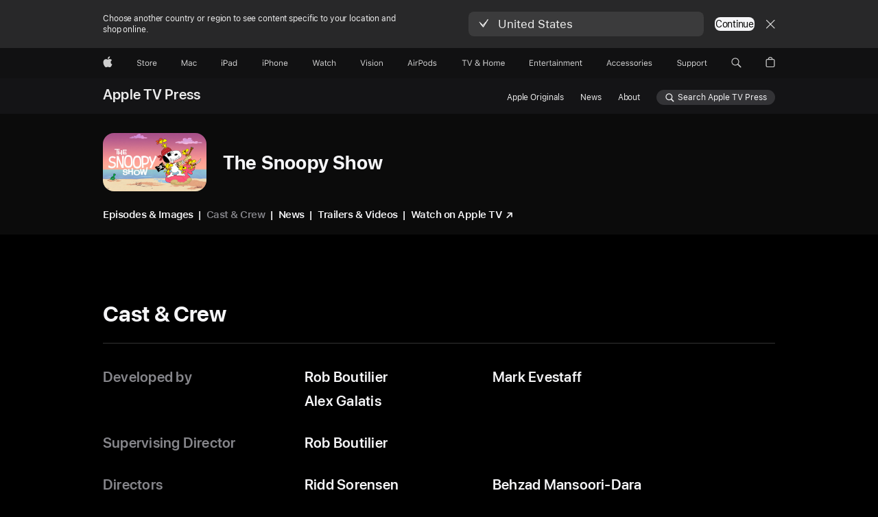

--- FILE ---
content_type: text/css
request_url: https://www.apple.com/ac/localnav/8/styles/ac-localnav.built.css
body_size: 7236
content:
#ac-localnav{font-weight:normal;-webkit-text-size-adjust:100%;-ms-text-size-adjust:100%;text-size-adjust:100%}#ac-localnav,#ac-localnav:before,#ac-localnav:after,#ac-localnav *,#ac-localnav *:before,#ac-localnav *:after{box-sizing:content-box;margin:0;padding:0;float:initial;pointer-events:auto;letter-spacing:normal}#ac-localnav *,#ac-localnav *:before,#ac-localnav *:after{float:inherit;font-size:1em;font-family:inherit;font-weight:inherit;line-height:inherit;letter-spacing:inherit;text-align:inherit}#ac-localnav div,#ac-localnav main,#ac-localnav article,#ac-localnav aside,#ac-localnav details,#ac-localnav figcaption,#ac-localnav figure,#ac-localnav footer,#ac-localnav header,#ac-localnav nav,#ac-localnav section{display:block}#ac-localnav img{border:0;vertical-align:middle}#ac-localnav ul{list-style:none}#ac-localnav,#ac-localnav input,#ac-localnav textarea,#ac-localnav select,#ac-localnav button{font-synthesis:none;-moz-font-feature-settings:'kern';-webkit-font-smoothing:antialiased;-moz-osx-font-smoothing:grayscale;direction:ltr;text-align:left}#ac-localnav,#ac-localnav select,#ac-localnav button{font-family:"SF Pro Text","SF Pro Icons","Helvetica Neue","Helvetica","Arial",sans-serif}#ac-localnav:lang(ar),#ac-localnav select:lang(ar),#ac-localnav button:lang(ar){font-family:"SF Pro AR","SF Pro AR Text","SF Pro Text","SF Pro Gulf","SF Pro Icons","Helvetica Neue","Helvetica","Arial",sans-serif}#ac-localnav:lang(ja),#ac-localnav select:lang(ja),#ac-localnav button:lang(ja){font-family:"SF Pro JP","SF Pro Text","SF Pro Icons","Hiragino Kaku Gothic Pro","ヒラギノ角ゴ Pro W3","メイリオ","Meiryo","ＭＳ Ｐゴシック","Helvetica Neue","Helvetica","Arial",sans-serif}#ac-localnav:lang(ko),#ac-localnav select:lang(ko),#ac-localnav button:lang(ko){font-family:"SF Pro KR","SF Pro Text","SF Pro Icons","Apple Gothic","HY Gulim","MalgunGothic","HY Dotum","Lexi Gulim","Helvetica Neue","Helvetica","Arial",sans-serif}#ac-localnav:lang(th),#ac-localnav select:lang(th),#ac-localnav button:lang(th){font-family:"SF Pro TH","SF Pro Text","SF Pro Icons","Helvetica Neue","Helvetica","Arial",sans-serif}#ac-localnav:lang(zh-CN),#ac-localnav select:lang(zh-CN),#ac-localnav button:lang(zh-CN){font-family:"SF Pro SC","SF Pro Text","SF Pro Icons","PingFang SC","Helvetica Neue","Helvetica","Arial",sans-serif}#ac-localnav:lang(zh-HK),#ac-localnav select:lang(zh-HK),#ac-localnav button:lang(zh-HK){font-family:"SF Pro HK","SF Pro Text","SF Pro Icons","PingFang HK","Helvetica Neue","Helvetica","Arial",sans-serif}#ac-localnav:lang(zh-MO),#ac-localnav select:lang(zh-MO),#ac-localnav button:lang(zh-MO){font-family:"SF Pro HK","SF Pro TC","SF Pro Text","SF Pro Icons","PingFang HK","Helvetica Neue","Helvetica","Arial",sans-serif}#ac-localnav:lang(zh-TW),#ac-localnav select:lang(zh-TW),#ac-localnav button:lang(zh-TW){font-family:"SF Pro TC","SF Pro Text","SF Pro Icons","PingFang TC","Helvetica Neue","Helvetica","Arial",sans-serif}#ac-localnav input,#ac-localnav textarea{font-family:"SF Pro Text","SF Pro Icons","Helvetica Neue","Helvetica","Arial",sans-serif}#ac-localnav input:lang(ar),#ac-localnav textarea:lang(ar){font-family:"SF Pro AR","SF Pro AR Text","SF Pro Text","SF Pro Gulf","SF Pro Icons","Helvetica Neue","Helvetica","Arial",sans-serif}#ac-localnav input:lang(ja),#ac-localnav textarea:lang(ja){font-family:"SF Pro JP","SF Pro Text","SF Pro Icons","Hiragino Kaku Gothic Pro","ヒラギノ角ゴ Pro W3","メイリオ","Meiryo","ＭＳ Ｐゴシック","Helvetica Neue","Helvetica","Arial",sans-serif}#ac-localnav input:lang(ko),#ac-localnav textarea:lang(ko){font-family:"SF Pro KR","SF Pro Text","SF Pro Icons","Apple Gothic","HY Gulim","MalgunGothic","HY Dotum","Lexi Gulim","Helvetica Neue","Helvetica","Arial",sans-serif}#ac-localnav input:lang(th),#ac-localnav textarea:lang(th){font-family:"SF Pro TH","SF Pro Text","SF Pro Icons","Helvetica Neue","Helvetica","Arial",sans-serif}#ac-localnav input:lang(zh-CN),#ac-localnav textarea:lang(zh-CN){font-family:"SF Pro Text","SF Pro Icons","PingFang SC","Helvetica Neue","Helvetica","Arial",sans-serif}#ac-localnav input:lang(zh-HK),#ac-localnav textarea:lang(zh-HK){font-family:"SF Pro Text","SF Pro Icons","PingFang HK","Helvetica Neue","Helvetica","Arial",sans-serif}#ac-localnav input:lang(zh-MO),#ac-localnav textarea:lang(zh-MO){font-family:"SF Pro Text","SF Pro Icons","PingFang HK","Helvetica Neue","Helvetica","Arial",sans-serif}#ac-localnav input:lang(zh-TW),#ac-localnav textarea:lang(zh-TW){font-family:"SF Pro Text","SF Pro Icons","PingFang TC","Helvetica Neue","Helvetica","Arial",sans-serif}#ac-localnav sup{font-size:0.6em;vertical-align:top;position:relative;bottom:-0.2em}h1 #ac-localnav sup,h2 #ac-localnav sup,h3 #ac-localnav sup{font-size:0.4em}#ac-localnav sup a{vertical-align:inherit;color:inherit}#ac-localnav sup a:hover{color:#06c;text-decoration:none}#ac-localnav sub{font-size:smaller;vertical-align:sub;line-height:1}#ac-localnav *,#ac-localnav * :before,#ac-localnav * :after{letter-spacing:inherit}#ac-localnav .ac-ln-menu *{letter-spacing:inherit}#ac-localnav a,#ac-localnav a:hover{text-decoration:none}#ac-localnav .ac-ln-violator{box-sizing:border-box;white-space:nowrap;display:inline-block;border:1px solid;background:rgba(0,0,0,0);border-color:#bf4800;color:#bf4800;font-size:12px;line-height:1.33337;font-weight:400;letter-spacing:-.01em;font-family:"SF Pro Text","SF Pro Icons","Helvetica Neue","Helvetica","Arial",sans-serif;border-radius:12px;padding-left:11px;padding-right:11px;padding-top:3px;padding-bottom:3px}#ac-localnav .ac-ln-violator:lang(ar){letter-spacing:0em;font-family:"SF Pro AR","SF Pro AR Text","SF Pro Text","SF Pro Gulf","SF Pro Icons","Helvetica Neue","Helvetica","Arial",sans-serif}#ac-localnav .ac-ln-violator:lang(ja){letter-spacing:0em;font-family:"SF Pro JP","SF Pro Text","SF Pro Icons","Hiragino Kaku Gothic Pro","ヒラギノ角ゴ Pro W3","メイリオ","Meiryo","ＭＳ Ｐゴシック","Helvetica Neue","Helvetica","Arial",sans-serif}#ac-localnav .ac-ln-violator:lang(ko){letter-spacing:0em;font-family:"SF Pro KR","SF Pro Text","SF Pro Icons","Apple Gothic","HY Gulim","MalgunGothic","HY Dotum","Lexi Gulim","Helvetica Neue","Helvetica","Arial",sans-serif}#ac-localnav .ac-ln-violator:lang(zh){letter-spacing:0em}#ac-localnav .ac-ln-violator:lang(th){font-family:"SF Pro TH","SF Pro Text","SF Pro Icons","Helvetica Neue","Helvetica","Arial",sans-serif}#ac-localnav .ac-ln-violator:lang(zh-CN){font-family:"SF Pro SC","SF Pro Text","SF Pro Icons","PingFang SC","Helvetica Neue","Helvetica","Arial",sans-serif}#ac-localnav .ac-ln-violator:lang(zh-HK){font-family:"SF Pro HK","SF Pro Text","SF Pro Icons","PingFang HK","Helvetica Neue","Helvetica","Arial",sans-serif}#ac-localnav .ac-ln-violator:lang(zh-MO){font-family:"SF Pro HK","SF Pro TC","SF Pro Text","SF Pro Icons","PingFang HK","Helvetica Neue","Helvetica","Arial",sans-serif}#ac-localnav .ac-ln-violator:lang(zh-TW){font-family:"SF Pro TC","SF Pro Text","SF Pro Icons","PingFang TC","Helvetica Neue","Helvetica","Arial",sans-serif}.ac-theme-dark #ac-localnav .ac-ln-violator,#ac-localnav.ac-localnav-dark .ac-ln-violator{background:rgba(0,0,0,0);border-color:#f56300;color:#f56300}#ac-localnav .ac-ln-button{cursor:pointer;display:inline-block;text-align:center;white-space:nowrap;background:#0071e3;color:#fff;border-color:rgba(0,0,0,0);border-radius:980px;font-size:12px;line-height:1.33337;font-weight:400;letter-spacing:-.01em;font-family:"SF Pro Text","SF Pro Icons","Helvetica Neue","Helvetica","Arial",sans-serif;border-style:solid;border-width:1px;min-width:25px;padding-left:10px;padding-right:10px;padding-top:3px;padding-bottom:3px;--sk-button-margin-horizontal: 10px;--sk-button-margin-vertical: 10px}#ac-localnav .ac-ln-button:hover{text-decoration:none}#ac-localnav .ac-ln-button:active{outline:none}#ac-localnav .ac-ln-button:disabled,#ac-localnav .ac-ln-button.disabled,#ac-localnav .ac-ln-button.current{cursor:default;pointer-events:none}#ac-localnav .ac-ln-button:hover,#ac-localnav .ac-ln-button:focus{background:#147ce5;color:#fff;border-color:transparent}#ac-localnav .ac-ln-button:focus{box-shadow:0 0 0 3px #fff,0 0 0 5px #0071E3;outline:none}#ac-localnav .ac-ln-button:focus[data-focus-method="mouse"]:not(input):not(textarea):not(select),#ac-localnav .ac-ln-button:focus[data-focus-method="touch"]:not(input):not(textarea):not(select){box-shadow:none}#ac-localnav .ac-ln-button:active{background:#0068d1;color:#fff;border-color:transparent}#ac-localnav .ac-ln-button:disabled,#ac-localnav .ac-ln-button.disabled,#ac-localnav .ac-ln-button.current{background:#0071e3;color:#fff;opacity:var(--sk-link-disabled-opacity)}#ac-localnav .ac-ln-button:lang(ar){letter-spacing:0em;font-family:"SF Pro AR","SF Pro AR Text","SF Pro Text","SF Pro Gulf","SF Pro Icons","Helvetica Neue","Helvetica","Arial",sans-serif}#ac-localnav .ac-ln-button:lang(ja){letter-spacing:0em;font-family:"SF Pro JP","SF Pro Text","SF Pro Icons","Hiragino Kaku Gothic Pro","ヒラギノ角ゴ Pro W3","メイリオ","Meiryo","ＭＳ Ｐゴシック","Helvetica Neue","Helvetica","Arial",sans-serif}#ac-localnav .ac-ln-button:lang(ko){letter-spacing:0em;font-family:"SF Pro KR","SF Pro Text","SF Pro Icons","Apple Gothic","HY Gulim","MalgunGothic","HY Dotum","Lexi Gulim","Helvetica Neue","Helvetica","Arial",sans-serif}#ac-localnav .ac-ln-button:lang(zh){letter-spacing:0em}#ac-localnav .ac-ln-button:lang(th){font-family:"SF Pro TH","SF Pro Text","SF Pro Icons","Helvetica Neue","Helvetica","Arial",sans-serif}#ac-localnav .ac-ln-button:lang(zh-CN){font-family:"SF Pro SC","SF Pro Text","SF Pro Icons","PingFang SC","Helvetica Neue","Helvetica","Arial",sans-serif}#ac-localnav .ac-ln-button:lang(zh-HK){font-family:"SF Pro HK","SF Pro Text","SF Pro Icons","PingFang HK","Helvetica Neue","Helvetica","Arial",sans-serif}#ac-localnav .ac-ln-button:lang(zh-MO){font-family:"SF Pro HK","SF Pro TC","SF Pro Text","SF Pro Icons","PingFang HK","Helvetica Neue","Helvetica","Arial",sans-serif}#ac-localnav .ac-ln-button:lang(zh-TW){font-family:"SF Pro TC","SF Pro Text","SF Pro Icons","PingFang TC","Helvetica Neue","Helvetica","Arial",sans-serif}#ac-localnav .ac-ln-button:focus{box-shadow:none;outline:2px solid #0071E3;outline-offset:3px}#ac-localnav .ac-ln-button:focus[data-focus-method="mouse"]:not(input):not(textarea):not(select),#ac-localnav .ac-ln-button:focus[data-focus-method="touch"]:not(input):not(textarea):not(select){outline:none}#ac-localnav .ac-ln-button+.ac-ln-button{margin-left:20px}@media only screen and (max-width: 833px){#ac-localnav .ac-ln-button+.ac-ln-button{margin-left:0}}#ac-localnav .ac-ln-button-secondary{background:#757579;color:#fff;border-color:rgba(0,0,0,0)}#ac-localnav .ac-ln-button-secondary:hover,#ac-localnav .ac-ln-button-secondary:focus{background:#79797D;color:#fff;border-color:transparent}#ac-localnav .ac-ln-button-secondary:focus{box-shadow:0 0 0 3px #fff,0 0 0 5px #0071E3;outline:none}#ac-localnav .ac-ln-button-secondary:focus[data-focus-method="mouse"]:not(input):not(textarea):not(select),#ac-localnav .ac-ln-button-secondary:focus[data-focus-method="touch"]:not(input):not(textarea):not(select){box-shadow:none}#ac-localnav .ac-ln-button-secondary:active{background:#747478;color:#fff;border-color:transparent}#ac-localnav .ac-ln-button-secondary:disabled,#ac-localnav .ac-ln-button-secondary.disabled{background:#757579;color:#fff;opacity:.56}#ac-localnav .ac-ln-button-secondary:focus{box-shadow:none;outline:2px solid #0071E3;outline-offset:3px}#ac-localnav .ac-ln-button-secondary:focus[data-focus-method="mouse"]:not(input):not(textarea):not(select),#ac-localnav .ac-ln-button-secondary:focus[data-focus-method="touch"]:not(input):not(textarea):not(select){outline:none}#ac-localnav .ac-ln-button-secondary-alpha{background:rgba(0,0,0,0.08);color:#000;border-color:rgba(0,0,0,0)}#ac-localnav .ac-ln-button-secondary-alpha:hover,#ac-localnav .ac-ln-button-secondary-alpha:focus{background:rgba(0,0,0,0.07);color:#000;border-color:transparent}#ac-localnav .ac-ln-button-secondary-alpha:focus{box-shadow:0 0 0 3px #fff,0 0 0 5px #0071E3;outline:none}#ac-localnav .ac-ln-button-secondary-alpha:focus[data-focus-method="mouse"]:not(input):not(textarea):not(select),#ac-localnav .ac-ln-button-secondary-alpha:focus[data-focus-method="touch"]:not(input):not(textarea):not(select){box-shadow:none}#ac-localnav .ac-ln-button-secondary-alpha:active{background:rgba(0,0,0,0.09);color:#000;border-color:transparent}#ac-localnav .ac-ln-button-secondary-alpha:disabled,#ac-localnav .ac-ln-button-secondary-alpha.disabled{background:rgba(0,0,0,0.08);color:#000;opacity:.56}#ac-localnav .ac-ln-button-secondary-alpha:focus{box-shadow:none;outline:2px solid #0071E3;outline-offset:3px}#ac-localnav .ac-ln-button-secondary-alpha:focus[data-focus-method="mouse"]:not(input):not(textarea):not(select),#ac-localnav .ac-ln-button-secondary-alpha:focus[data-focus-method="touch"]:not(input):not(textarea):not(select){outline:none}#ac-localnav .ac-ln-button-neutral{background:#1d1d1f;color:#fff;border-color:rgba(0,0,0,0)}#ac-localnav .ac-ln-button-neutral:hover,#ac-localnav .ac-ln-button-neutral:focus{background:#272729;color:#fff;border-color:transparent}#ac-localnav .ac-ln-button-neutral:focus{box-shadow:0 0 0 3px #fff,0 0 0 5px #0071E3;outline:none}#ac-localnav .ac-ln-button-neutral:focus[data-focus-method="mouse"]:not(input):not(textarea):not(select),#ac-localnav .ac-ln-button-neutral:focus[data-focus-method="touch"]:not(input):not(textarea):not(select){box-shadow:none}#ac-localnav .ac-ln-button-neutral:active{background:#18181A;color:#fff;border-color:transparent}#ac-localnav .ac-ln-button-neutral:disabled,#ac-localnav .ac-ln-button-neutral.disabled{background:#1d1d1f;color:#fff;opacity:var(--sk-link-disabled-opacity)}#ac-localnav .ac-ln-button-neutral:focus{box-shadow:none;outline:2px solid #0071E3;outline-offset:3px}#ac-localnav .ac-ln-button-neutral:focus[data-focus-method="mouse"]:not(input):not(textarea):not(select),#ac-localnav .ac-ln-button-neutral:focus[data-focus-method="touch"]:not(input):not(textarea):not(select){outline:none}.ac-theme-dark #ac-localnav .ac-ln-button-secondary,#ac-localnav.ac-localnav-dark .ac-ln-button-secondary{background:#757579;color:#fff;border-color:rgba(0,0,0,0)}.ac-theme-dark #ac-localnav .ac-ln-button-secondary:hover,.ac-theme-dark #ac-localnav .ac-ln-button-secondary:focus,#ac-localnav.ac-localnav-dark .ac-ln-button-secondary:hover,#ac-localnav.ac-localnav-dark .ac-ln-button-secondary:focus{background:#79797D;color:#fff;border-color:transparent}.ac-theme-dark #ac-localnav .ac-ln-button-secondary:focus,#ac-localnav.ac-localnav-dark .ac-ln-button-secondary:focus{box-shadow:0 0 0 3px #000,0 0 0 5px #0071E3;outline:none}.ac-theme-dark #ac-localnav .ac-ln-button-secondary:focus[data-focus-method="mouse"]:not(input):not(textarea):not(select),.ac-theme-dark #ac-localnav .ac-ln-button-secondary:focus[data-focus-method="touch"]:not(input):not(textarea):not(select),#ac-localnav.ac-localnav-dark .ac-ln-button-secondary:focus[data-focus-method="mouse"]:not(input):not(textarea):not(select),#ac-localnav.ac-localnav-dark .ac-ln-button-secondary:focus[data-focus-method="touch"]:not(input):not(textarea):not(select){box-shadow:none}.ac-theme-dark #ac-localnav .ac-ln-button-secondary:active,#ac-localnav.ac-localnav-dark .ac-ln-button-secondary:active{background:#747478;color:#fff;border-color:transparent}.ac-theme-dark #ac-localnav .ac-ln-button-secondary:disabled,.ac-theme-dark #ac-localnav .ac-ln-button-secondary.disabled,#ac-localnav.ac-localnav-dark .ac-ln-button-secondary:disabled,#ac-localnav.ac-localnav-dark .ac-ln-button-secondary.disabled{background:#757579;color:#fff;opacity:.56}.ac-theme-dark #ac-localnav .ac-ln-button-secondary:focus,#ac-localnav.ac-localnav-dark .ac-ln-button-secondary:focus{box-shadow:none;outline:2px solid #0071E3;outline-offset:3px}.ac-theme-dark #ac-localnav .ac-ln-button-secondary:focus[data-focus-method="mouse"]:not(input):not(textarea):not(select),.ac-theme-dark #ac-localnav .ac-ln-button-secondary:focus[data-focus-method="touch"]:not(input):not(textarea):not(select),#ac-localnav.ac-localnav-dark .ac-ln-button-secondary:focus[data-focus-method="mouse"]:not(input):not(textarea):not(select),#ac-localnav.ac-localnav-dark .ac-ln-button-secondary:focus[data-focus-method="touch"]:not(input):not(textarea):not(select){outline:none}.ac-theme-dark #ac-localnav .ac-ln-button-secondary-alpha,#ac-localnav.ac-localnav-dark .ac-ln-button-secondary-alpha{background:rgba(255,255,255,0.2);color:#fff;border-color:rgba(0,0,0,0)}.ac-theme-dark #ac-localnav .ac-ln-button-secondary-alpha:hover,.ac-theme-dark #ac-localnav .ac-ln-button-secondary-alpha:focus,#ac-localnav.ac-localnav-dark .ac-ln-button-secondary-alpha:hover,#ac-localnav.ac-localnav-dark .ac-ln-button-secondary-alpha:focus{background:rgba(255,255,255,0.21);color:#fff;border-color:transparent}.ac-theme-dark #ac-localnav .ac-ln-button-secondary-alpha:focus,#ac-localnav.ac-localnav-dark .ac-ln-button-secondary-alpha:focus{box-shadow:0 0 0 3px #000,0 0 0 5px #0071E3;outline:none}.ac-theme-dark #ac-localnav .ac-ln-button-secondary-alpha:focus[data-focus-method="mouse"]:not(input):not(textarea):not(select),.ac-theme-dark #ac-localnav .ac-ln-button-secondary-alpha:focus[data-focus-method="touch"]:not(input):not(textarea):not(select),#ac-localnav.ac-localnav-dark .ac-ln-button-secondary-alpha:focus[data-focus-method="mouse"]:not(input):not(textarea):not(select),#ac-localnav.ac-localnav-dark .ac-ln-button-secondary-alpha:focus[data-focus-method="touch"]:not(input):not(textarea):not(select){box-shadow:none}.ac-theme-dark #ac-localnav .ac-ln-button-secondary-alpha:active,#ac-localnav.ac-localnav-dark .ac-ln-button-secondary-alpha:active{background:rgba(255,255,255,0.19);color:#fff;border-color:transparent}.ac-theme-dark #ac-localnav .ac-ln-button-secondary-alpha:disabled,.ac-theme-dark #ac-localnav .ac-ln-button-secondary-alpha.disabled,#ac-localnav.ac-localnav-dark .ac-ln-button-secondary-alpha:disabled,#ac-localnav.ac-localnav-dark .ac-ln-button-secondary-alpha.disabled{background:rgba(255,255,255,0.2);color:#fff;opacity:.56}.ac-theme-dark #ac-localnav .ac-ln-button-secondary-alpha:focus,#ac-localnav.ac-localnav-dark .ac-ln-button-secondary-alpha:focus{box-shadow:none;outline:2px solid #0071E3;outline-offset:3px}.ac-theme-dark #ac-localnav .ac-ln-button-secondary-alpha:focus[data-focus-method="mouse"]:not(input):not(textarea):not(select),.ac-theme-dark #ac-localnav .ac-ln-button-secondary-alpha:focus[data-focus-method="touch"]:not(input):not(textarea):not(select),#ac-localnav.ac-localnav-dark .ac-ln-button-secondary-alpha:focus[data-focus-method="mouse"]:not(input):not(textarea):not(select),#ac-localnav.ac-localnav-dark .ac-ln-button-secondary-alpha:focus[data-focus-method="touch"]:not(input):not(textarea):not(select){outline:none}.ac-theme-dark #ac-localnav .ac-ln-button-neutral,#ac-localnav.ac-localnav-dark .ac-ln-button-neutral{background:#f5f5f7;color:#000;border-color:rgba(0,0,0,0)}.ac-theme-dark #ac-localnav .ac-ln-button-neutral:hover,.ac-theme-dark #ac-localnav .ac-ln-button-neutral:focus,#ac-localnav.ac-localnav-dark .ac-ln-button-neutral:hover,#ac-localnav.ac-localnav-dark .ac-ln-button-neutral:focus{background:#fff;color:#000;border-color:transparent}.ac-theme-dark #ac-localnav .ac-ln-button-neutral:focus,#ac-localnav.ac-localnav-dark .ac-ln-button-neutral:focus{box-shadow:0 0 0 3px #000,0 0 0 5px #0071E3;outline:none}.ac-theme-dark #ac-localnav .ac-ln-button-neutral:focus[data-focus-method="mouse"]:not(input):not(textarea):not(select),.ac-theme-dark #ac-localnav .ac-ln-button-neutral:focus[data-focus-method="touch"]:not(input):not(textarea):not(select),#ac-localnav.ac-localnav-dark .ac-ln-button-neutral:focus[data-focus-method="mouse"]:not(input):not(textarea):not(select),#ac-localnav.ac-localnav-dark .ac-ln-button-neutral:focus[data-focus-method="touch"]:not(input):not(textarea):not(select){box-shadow:none}.ac-theme-dark #ac-localnav .ac-ln-button-neutral:active,#ac-localnav.ac-localnav-dark .ac-ln-button-neutral:active{background:#EDEDF2;color:#000;border-color:transparent}.ac-theme-dark #ac-localnav .ac-ln-button-neutral:disabled,.ac-theme-dark #ac-localnav .ac-ln-button-neutral.disabled,#ac-localnav.ac-localnav-dark .ac-ln-button-neutral:disabled,#ac-localnav.ac-localnav-dark .ac-ln-button-neutral.disabled{background:#f5f5f7;color:#000;opacity:var(--sk-link-disabled-opacity)}.ac-theme-dark #ac-localnav .ac-ln-button-neutral:focus,#ac-localnav.ac-localnav-dark .ac-ln-button-neutral:focus{box-shadow:none;outline:2px solid #0071E3;outline-offset:3px}.ac-theme-dark #ac-localnav .ac-ln-button-neutral:focus[data-focus-method="mouse"]:not(input):not(textarea):not(select),.ac-theme-dark #ac-localnav .ac-ln-button-neutral:focus[data-focus-method="touch"]:not(input):not(textarea):not(select),#ac-localnav.ac-localnav-dark .ac-ln-button-neutral:focus[data-focus-method="mouse"]:not(input):not(textarea):not(select),#ac-localnav.ac-localnav-dark .ac-ln-button-neutral:focus[data-focus-method="touch"]:not(input):not(textarea):not(select){outline:none}#ac-ln-viewport-emitter{overflow:hidden;position:absolute;top:0;left:0;width:0;height:0;visibility:hidden;z-index:-1}#ac-ln-viewport-emitter::before{content:"ac-localnav:large"}@media only screen and (max-width: 1023px){#ac-ln-viewport-emitter::before{content:"ac-localnav:medium"}}@media only screen and (max-width: 833px){#ac-ln-viewport-emitter::before{content:"ac-localnav:small"}}#ac-localnav{position:relative;top:0;left:0;width:100%;height:52px;min-width:1024px;z-index:9997}@media only screen and (max-width: 1044px){#ac-localnav{min-width:320px}}#ac-localnav.ac-localnav-stacked{height:66px}@media only screen and (max-width: 833px){#ac-localnav{height:48px}#ac-localnav.ac-localnav-stacked{height:63px}}.ac-localnav-overlap #ac-localnav{margin-bottom:-52px}.ac-localnav-overlap #ac-localnav.ac-localnav-stacked{margin-bottom:-66px}@media only screen and (max-width: 833px){.ac-localnav-overlap #ac-localnav{margin-bottom:-48px}.ac-localnav-overlap #ac-localnav.ac-localnav-stacked{margin-bottom:-63px}}.ac-nav-overlap #ac-localnav{margin-top:44px;margin-bottom:-96px}.ac-nav-overlap #ac-localnav.ac-localnav-stacked{margin-bottom:-110px}@media only screen and (max-width: 833px){.ac-nav-overlap #ac-localnav{margin-top:48px;margin-bottom:-96px}.ac-nav-overlap #ac-localnav.ac-localnav-stacked{margin-bottom:-111px}}#ac-localnav.theme-dark{background:none}#ac-ln-menustate{display:none}#ac-localnav .ac-ln-wrapper{position:absolute;top:0;left:0;width:100%;height:auto;min-height:100%;z-index:1}#ac-localnav .ac-ln-content{margin:0 auto;max-width:980px;padding:0 22px;position:relative;z-index:2}#ac-localnav .ac-ln-content::before,#ac-localnav .ac-ln-content::after{content:' ';display:table}#ac-localnav .ac-ln-content::after{clear:both}@supports (padding: calc(max(0px))){#ac-localnav .ac-ln-content{padding-left:calc(max(22px, env(safe-area-inset-left)));padding-right:calc(max(22px, env(safe-area-inset-right)))}}@media only screen and (max-width: 1023px){#ac-localnav .ac-ln-content{border-bottom:none}}@media only screen and (max-width: 833px){#ac-localnav .ac-ln-content{padding:0 16px}@supports (padding: calc(max(0px))){#ac-localnav .ac-ln-content{padding-left:calc(max(16px, env(safe-area-inset-left)));padding-right:calc(max(16px, env(safe-area-inset-right)))}}}#ac-localnav.css-sticky{position:-webkit-sticky;position:sticky}#ac-localnav.no-css-sticky.ac-ln-sticking{margin-top:0 !important;margin-bottom:0 !important;position:fixed}#ac-ln-sticky-placeholder{display:block;margin:0;padding:0;position:relative;visibility:hidden;z-index:-1}#ac-ln-sticky-placeholder.no-css-sticky.ac-ln-sticking{height:52px}.ac-localnav-overlap #ac-ln-sticky-placeholder.no-css-sticky.ac-ln-sticking,.ac-nav-overlap #ac-ln-sticky-placeholder.no-css-sticky.ac-ln-sticking{height:0}@media only screen and (max-width: 833px){#ac-ln-sticky-placeholder.no-css-sticky.ac-ln-sticking{height:48px}}#ac-ln-curtain{background:rgba(232,232,237,0.4);-webkit-backdrop-filter:blur(20px);backdrop-filter:blur(20px);opacity:0;position:fixed;top:0;left:0;width:0;height:0;z-index:9996;transition:opacity 0.2s ease}.ac-theme-dark #ac-localnav ~ #ac-ln-curtain,#ac-localnav.ac-localnav-dark ~ #ac-ln-curtain{background:rgba(51,51,54,0.4)}@media only screen and (max-width: 833px){#ac-ln-curtain{transition:opacity 1s ease 0.2s,width 0s ease 1.2s,height 0s ease 1.2s}}#ac-localnav.large-ac-ln-collapsible #ac-ln-curtain{transition:opacity 1s ease 0.2s,width 0s ease 1.2s,height 0s ease 1.2s}@media only screen and (max-width: 1023px){#ac-localnav.medium-ac-ln-collapsible #ac-ln-curtain{transition:opacity 1s ease 0.2s,width 0s ease 1.2s,height 0s ease 1.2s}}#ac-ln-menustate:checked ~ #ac-ln-curtain,#ac-ln-menustate:target ~ #ac-ln-curtain{transition:opacity 1s ease 0.1s}@media only screen and (max-width: 833px){#ac-ln-menustate:checked ~ #ac-ln-curtain,#ac-ln-menustate:target ~ #ac-ln-curtain{opacity:1;right:0;bottom:0;width:100%;height:100%}}#ac-localnav.large-ac-ln-collapsible #ac-ln-menustate:checked ~ #ac-ln-curtain,#ac-localnav.large-ac-ln-collapsible #ac-ln-menustate:target ~ #ac-ln-curtain{opacity:1;right:0;bottom:0;width:100%;height:100%}@media only screen and (max-width: 1023px){#ac-localnav.medium-ac-ln-collapsible #ac-ln-menustate:checked ~ #ac-ln-curtain,#ac-localnav.medium-ac-ln-collapsible #ac-ln-menustate:target ~ #ac-ln-curtain{opacity:1;right:0;bottom:0;width:100%;height:100%}}#ac-localnav .ac-ln-actions{float:left;padding-top:18px}#ac-localnav.ac-localnav-stacked .ac-ln-actions{padding-top:34px}@media only screen and (max-width: 833px){#ac-localnav .ac-ln-actions{right:0;padding-left:22px;padding-right:22px;position:absolute;top:0;z-index:1;padding-right:calc(22px + constant(safe-area-inset-right))}@supports (padding: calc(max(0px))){#ac-localnav .ac-ln-actions{padding-right:calc(max(22px, env(safe-area-inset-right)))}}}@media only screen and (max-width: 833px) and (max-width: 833px){#ac-localnav .ac-ln-actions{padding-left:16px;padding-right:16px;padding-top:16px}@supports (padding: calc(max(0px))){#ac-localnav .ac-ln-actions{padding-left:calc(max(16px, env(safe-area-inset-left)));padding-right:calc(max(16px, env(safe-area-inset-right)))}}#ac-localnav.ac-localnav-stacked .ac-ln-actions{padding-top:32px}}#ac-localnav.large-ac-ln-collapsible .ac-ln-actions{right:0;padding-left:22px;padding-right:22px;position:absolute;top:0;z-index:1;padding-right:calc(22px + constant(safe-area-inset-right))}@supports (padding: calc(max(0px))){#ac-localnav.large-ac-ln-collapsible .ac-ln-actions{padding-right:calc(max(22px, env(safe-area-inset-right)))}}@media only screen and (max-width: 833px){#ac-localnav.large-ac-ln-collapsible .ac-ln-actions{padding-left:16px;padding-right:16px;padding-top:16px}@supports (padding: calc(max(0px))){#ac-localnav.large-ac-ln-collapsible .ac-ln-actions{padding-left:calc(max(16px, env(safe-area-inset-left)));padding-right:calc(max(16px, env(safe-area-inset-right)))}}.large-ac-ln-collapsible#ac-localnav.ac-localnav-stacked .ac-ln-actions{padding-top:32px}}@media only screen and (max-width: 1023px){#ac-localnav.medium-ac-ln-collapsible .ac-ln-actions{right:0;padding-left:22px;padding-right:22px;position:absolute;top:0;z-index:1;padding-right:calc(22px + constant(safe-area-inset-right))}@supports (padding: calc(max(0px))){#ac-localnav.medium-ac-ln-collapsible .ac-ln-actions{padding-right:calc(max(22px, env(safe-area-inset-right)))}}}@media only screen and (max-width: 1023px) and (max-width: 833px){#ac-localnav.medium-ac-ln-collapsible .ac-ln-actions{padding-left:16px;padding-right:16px;padding-top:16px}@supports (padding: calc(max(0px))){#ac-localnav.medium-ac-ln-collapsible .ac-ln-actions{padding-left:calc(max(16px, env(safe-area-inset-left)));padding-right:calc(max(16px, env(safe-area-inset-right)))}}.medium-ac-ln-collapsible#ac-localnav.ac-localnav-stacked .ac-ln-actions{padding-top:32px}}#ac-localnav .ac-ln-action{margin-left:24px;float:left}@media only screen and (max-width: 833px){#ac-localnav .ac-ln-action-button,#ac-localnav .ac-ln-action-violator{margin-left:17px;margin-top:-3px}}#ac-localnav.large-ac-ln-collapsible .ac-ln-action-button,#ac-localnav.large-ac-ln-collapsible .ac-ln-action-violator{margin-left:17px;margin-top:-3px}@media only screen and (max-width: 1023px){#ac-localnav.medium-ac-ln-collapsible .ac-ln-action-button,#ac-localnav.medium-ac-ln-collapsible .ac-ln-action-violator{margin-left:17px;margin-top:-3px}}#ac-localnav .ac-ln-action-button .ac-ln-button,#ac-localnav .ac-ln-action-violator .ac-ln-violator{margin-top:-1px}#ac-localnav .ac-ln-action-product{position:absolute;clip:rect(1px, 1px, 1px, 1px);-webkit-clip-path:inset(0px 0px 99.9% 99.9%);clip-path:inset(0px 0px 99.9% 99.9%);overflow:hidden;height:1px;width:1px;padding:0;border:0;top:auto;left:auto}#ac-localnav .ac-ln-action-menucta{margin-top:-2px;position:relative;z-index:1}@media only screen and (max-width: 833px){#ac-localnav .ac-ln-action-menucta{float:left}}#ac-localnav.large-ac-ln-collapsible .ac-ln-action-menucta{float:left}@media only screen and (max-width: 1023px){#ac-localnav.medium-ac-ln-collapsible .ac-ln-action-menucta{float:left}}#ac-localnav .ac-ln-background{position:absolute;left:0;top:0;margin-top:calc(-1 * var(--r-globalnav-height, 0));padding-top:var(--r-globalnav-height, 0);width:100%;height:100%;z-index:1;transition:background 0.5s cubic-bezier(0.28, 0.11, 0.32, 1);background:var(--localnav-background)}#ac-localnav .ac-ln-background:after{background:rgba(0,0,0,0.16)}@media only screen and (max-width: 833px){#ac-localnav .ac-ln-background{min-height:48px;transition:background 0.5s ease 0.7s}#ac-localnav.ac-localnav-hero .ac-ln-background{transition-delay:0s}}#ac-localnav.large-ac-ln-collapsible .ac-ln-background{min-height:48px;transition:background 0.5s ease 0.7s}.large-ac-ln-collapsible#ac-localnav.ac-localnav-hero .ac-ln-background{transition-delay:0s}@media only screen and (max-width: 1023px){#ac-localnav.medium-ac-ln-collapsible .ac-ln-background{min-height:48px;transition:background 0.5s ease 0.7s}.medium-ac-ln-collapsible#ac-localnav.ac-localnav-hero .ac-ln-background{transition-delay:0s}}@supports ((-webkit-backdrop-filter: initial) or (backdrop-filter: initial)){#ac-localnav.ac-localnav-scrim .ac-ln-background{-webkit-backdrop-filter:saturate(180%) blur(20px);backdrop-filter:saturate(180%) blur(20px);background:rgba(251,251,253,0.8)}}.ac-localnav-scrim#ac-localnav.ac-localnav-noblur .ac-ln-background{-webkit-backdrop-filter:initial;backdrop-filter:initial;background:rgba(251,251,253,0.92)}.ac-theme-dark #ac-localnav.ac-localnav-scrim .ac-ln-background,.ac-localnav-scrim#ac-localnav.ac-localnav-dark .ac-ln-background{background:rgba(22,22,23,0.88)}@supports ((-webkit-backdrop-filter: initial) or (backdrop-filter: initial)){.ac-theme-dark #ac-localnav.ac-localnav-scrim .ac-ln-background,.ac-localnav-scrim#ac-localnav.ac-localnav-dark .ac-ln-background{background:rgba(22,22,23,0.8)}}.ac-theme-dark .ac-localnav-scrim#ac-localnav.ac-localnav-noblur .ac-ln-background,.ac-localnav-scrim.ac-localnav-dark#ac-localnav.ac-localnav-noblur .ac-ln-background{-webkit-backdrop-filter:initial;backdrop-filter:initial;background:rgba(22,22,23,0.88)}#ac-localnav.ac-ln-sticking .ac-ln-background{background:var(--localnav-background-stuck, rgba(251,251,253,0.92));transition:background 0.5s cubic-bezier(0.28, 0.11, 0.32, 1);transition-property:background, -webkit-backdrop-filter;transition-property:background, backdrop-filter;transition-property:background, backdrop-filter, -webkit-backdrop-filter}@supports ((-webkit-backdrop-filter: initial) or (backdrop-filter: initial)){#ac-localnav.ac-ln-sticking .ac-ln-background{-webkit-backdrop-filter:saturate(180%) blur(20px);backdrop-filter:saturate(180%) blur(20px);background:var(--localnav-background-stuck, rgba(251,251,253,0.8))}}.ac-ln-sticking#ac-localnav.ac-localnav-noblur .ac-ln-background{-webkit-backdrop-filter:initial;backdrop-filter:initial;background:var(--localnav-background-stuck, rgba(251,251,253,0.92))}.ac-theme-dark #ac-localnav.ac-ln-sticking .ac-ln-background,.ac-ln-sticking#ac-localnav.ac-localnav-dark .ac-ln-background{background:var(--localnav-background-stuck, rgba(22,22,23,0.88))}@supports ((-webkit-backdrop-filter: initial) or (backdrop-filter: initial)){.ac-theme-dark #ac-localnav.ac-ln-sticking .ac-ln-background,.ac-ln-sticking#ac-localnav.ac-localnav-dark .ac-ln-background{background:var(--localnav-background-stuck, rgba(22,22,23,0.8))}}.ac-theme-dark .ac-ln-sticking#ac-localnav.ac-localnav-noblur .ac-ln-background,.ac-ln-sticking.ac-localnav-dark#ac-localnav.ac-localnav-noblur .ac-ln-background{-webkit-backdrop-filter:initial;backdrop-filter:initial;background:var(--localnav-background-stuck, rgba(22,22,23,0.88))}#ac-ln-menustate:checked ~ #ac-localnav .ac-ln-background,#ac-ln-menustate:target ~ #ac-localnav .ac-ln-background{background:#fbfbfd;max-height:none;transition:background 0.5s ease;transition-property:background, -webkit-backdrop-filter;transition-property:background, backdrop-filter;transition-property:background, backdrop-filter, -webkit-backdrop-filter}@supports ((-webkit-backdrop-filter: initial) or (backdrop-filter: initial)){#ac-ln-menustate:checked ~ #ac-localnav .ac-ln-background,#ac-ln-menustate:target ~ #ac-localnav .ac-ln-background{-webkit-backdrop-filter:saturate(180%) blur(20px);backdrop-filter:saturate(180%) blur(20px);background:#fbfbfd}}#ac-ln-menustate:checked ~ #ac-localnav.ac-localnav-noblur .ac-ln-background,#ac-ln-menustate:target ~ #ac-localnav.ac-localnav-noblur .ac-ln-background{-webkit-backdrop-filter:initial;backdrop-filter:initial;background:#fbfbfd}.ac-theme-dark #ac-localnav .ac-ln-background:after,#ac-localnav.ac-localnav-dark .ac-ln-background:after{background:rgba(255,255,255,0.24)}.ac-theme-dark #ac-ln-menustate:checked ~ #ac-localnav .ac-ln-background,.ac-theme-dark #ac-ln-menustate:target ~ #ac-localnav .ac-ln-background,#ac-ln-menustate:checked ~ .ac-localnav-dark#ac-localnav .ac-ln-background,#ac-ln-menustate:target ~ .ac-localnav-dark#ac-localnav .ac-ln-background{background:#161617}@supports ((-webkit-backdrop-filter: initial) or (backdrop-filter: initial)){.ac-theme-dark #ac-ln-menustate:checked ~ #ac-localnav .ac-ln-background,.ac-theme-dark #ac-ln-menustate:target ~ #ac-localnav .ac-ln-background,#ac-ln-menustate:checked ~ .ac-localnav-dark#ac-localnav .ac-ln-background,#ac-ln-menustate:target ~ .ac-localnav-dark#ac-localnav .ac-ln-background{background:#161617}}.ac-theme-dark #ac-ln-menustate:checked ~ #ac-localnav.ac-localnav-noblur .ac-ln-background,.ac-theme-dark #ac-ln-menustate:target ~ #ac-localnav.ac-localnav-noblur .ac-ln-background,#ac-ln-menustate:checked ~ .ac-localnav-dark#ac-localnav.ac-localnav-noblur .ac-ln-background,#ac-ln-menustate:target ~ .ac-localnav-dark#ac-localnav.ac-localnav-noblur .ac-ln-background{-webkit-backdrop-filter:initial;backdrop-filter:initial;background:#161617}#ac-localnav.ac-localnav-hero .ac-ln-background:after{background:rgba(255,255,255,0.24)}.ac-localnav-hero#ac-localnav.ac-ln-sticking .ac-ln-background:after{background:rgba(0,0,0,0.16)}.ac-theme-dark .ac-localnav-hero#ac-localnav.ac-ln-sticking .ac-ln-background:after,.ac-localnav-hero.ac-ln-sticking#ac-localnav.ac-localnav-dark .ac-ln-background:after{background:rgba(255,255,255,0.24)}#ac-ln-menustate:checked ~ .ac-localnav-hero#ac-localnav .ac-ln-background:after,#ac-ln-menustate:target ~ .ac-localnav-hero#ac-localnav .ac-ln-background:after{background:rgba(0,0,0,0.16)}.ac-theme-dark #ac-ln-menustate:checked ~ .ac-localnav-hero#ac-localnav .ac-ln-background:after,.ac-theme-dark #ac-ln-menustate:target ~ .ac-localnav-hero#ac-localnav .ac-ln-background:after,#ac-ln-menustate:checked ~ .ac-localnav-hero#ac-localnav.ac-localnav-dark .ac-ln-background:after,#ac-ln-menustate:target ~ .ac-localnav-hero#ac-localnav.ac-localnav-dark .ac-ln-background:after{background:rgba(255,255,255,0.24)}#ac-localnav .ac-ln-background:after{margin-left:-490px;left:50%;content:"";display:block;position:absolute;top:100%;width:980px;height:1px;z-index:1}@media only screen and (max-width: 1023px){#ac-localnav .ac-ln-background:after{margin-left:0;left:0;width:100%}}#ac-localnav.ac-localnav-noborder .ac-ln-background:after{display:none}#ac-localnav.ac-localnav-scrim .ac-ln-background:after{margin-left:0;left:0;width:100%}#ac-localnav.ac-ln-sticking .ac-ln-background:after{margin-left:0;left:0;width:100%}#ac-ln-menustate:checked ~ #ac-localnav .ac-ln-background:after,#ac-ln-menustate:target ~ #ac-localnav .ac-ln-background:after{margin-left:0;left:0;width:100%}#ac-localnav .ac-ln-menu{font-size:12px;line-height:1;font-weight:400;letter-spacing:-.01em;font-family:"SF Pro Text","SF Pro Icons","Helvetica Neue","Helvetica","Arial",sans-serif;float:right;margin-top:-3px}#ac-localnav .ac-ln-menu:lang(ar){letter-spacing:0em;font-family:"SF Pro AR","SF Pro AR Text","SF Pro Text","SF Pro Gulf","SF Pro Icons","Helvetica Neue","Helvetica","Arial",sans-serif}#ac-localnav .ac-ln-menu:lang(ja){letter-spacing:0em;font-family:"SF Pro JP","SF Pro Text","SF Pro Icons","Hiragino Kaku Gothic Pro","ヒラギノ角ゴ Pro W3","メイリオ","Meiryo","ＭＳ Ｐゴシック","Helvetica Neue","Helvetica","Arial",sans-serif}#ac-localnav .ac-ln-menu:lang(ko){letter-spacing:0em;font-family:"SF Pro KR","SF Pro Text","SF Pro Icons","Apple Gothic","HY Gulim","MalgunGothic","HY Dotum","Lexi Gulim","Helvetica Neue","Helvetica","Arial",sans-serif}#ac-localnav .ac-ln-menu:lang(zh){letter-spacing:0em}#ac-localnav .ac-ln-menu:lang(th){font-family:"SF Pro TH","SF Pro Text","SF Pro Icons","Helvetica Neue","Helvetica","Arial",sans-serif}#ac-localnav .ac-ln-menu:lang(zh-CN){font-family:"SF Pro SC","SF Pro Text","SF Pro Icons","PingFang SC","Helvetica Neue","Helvetica","Arial",sans-serif}#ac-localnav .ac-ln-menu:lang(zh-HK){font-family:"SF Pro HK","SF Pro Text","SF Pro Icons","PingFang HK","Helvetica Neue","Helvetica","Arial",sans-serif}#ac-localnav .ac-ln-menu:lang(zh-MO){font-family:"SF Pro HK","SF Pro TC","SF Pro Text","SF Pro Icons","PingFang HK","Helvetica Neue","Helvetica","Arial",sans-serif}#ac-localnav .ac-ln-menu:lang(zh-TW){font-family:"SF Pro TC","SF Pro Text","SF Pro Icons","PingFang TC","Helvetica Neue","Helvetica","Arial",sans-serif}@media only screen and (max-width: 833px){#ac-localnav .ac-ln-menu{font-size:14px;line-height:1;font-weight:400;letter-spacing:-.02em;font-family:"SF Pro Text","SF Pro Icons","Helvetica Neue","Helvetica","Arial",sans-serif}#ac-localnav .ac-ln-menu:lang(ar){letter-spacing:0em;font-family:"SF Pro AR","SF Pro AR Text","SF Pro Text","SF Pro Gulf","SF Pro Icons","Helvetica Neue","Helvetica","Arial",sans-serif}#ac-localnav .ac-ln-menu:lang(ja){letter-spacing:0em;font-family:"SF Pro JP","SF Pro Text","SF Pro Icons","Hiragino Kaku Gothic Pro","ヒラギノ角ゴ Pro W3","メイリオ","Meiryo","ＭＳ Ｐゴシック","Helvetica Neue","Helvetica","Arial",sans-serif}#ac-localnav .ac-ln-menu:lang(ko){letter-spacing:0em;font-family:"SF Pro KR","SF Pro Text","SF Pro Icons","Apple Gothic","HY Gulim","MalgunGothic","HY Dotum","Lexi Gulim","Helvetica Neue","Helvetica","Arial",sans-serif}#ac-localnav .ac-ln-menu:lang(zh){letter-spacing:0em}#ac-localnav .ac-ln-menu:lang(th){font-family:"SF Pro TH","SF Pro Text","SF Pro Icons","Helvetica Neue","Helvetica","Arial",sans-serif}#ac-localnav .ac-ln-menu:lang(zh-CN){font-family:"SF Pro SC","SF Pro Text","SF Pro Icons","PingFang SC","Helvetica Neue","Helvetica","Arial",sans-serif}#ac-localnav .ac-ln-menu:lang(zh-HK){font-family:"SF Pro HK","SF Pro Text","SF Pro Icons","PingFang HK","Helvetica Neue","Helvetica","Arial",sans-serif}#ac-localnav .ac-ln-menu:lang(zh-MO){font-family:"SF Pro HK","SF Pro TC","SF Pro Text","SF Pro Icons","PingFang HK","Helvetica Neue","Helvetica","Arial",sans-serif}#ac-localnav .ac-ln-menu:lang(zh-TW){font-family:"SF Pro TC","SF Pro Text","SF Pro Icons","PingFang TC","Helvetica Neue","Helvetica","Arial",sans-serif}}@media only screen and (max-width: 833px){#ac-localnav .ac-ln-menu{font-size:14px;line-height:1;font-weight:400;letter-spacing:-.02em;font-family:"SF Pro Text","SF Pro Icons","Helvetica Neue","Helvetica","Arial",sans-serif;padding-top:0;margin-top:0;width:100%}#ac-localnav .ac-ln-menu:lang(ar){letter-spacing:0em;font-family:"SF Pro AR","SF Pro AR Text","SF Pro Text","SF Pro Gulf","SF Pro Icons","Helvetica Neue","Helvetica","Arial",sans-serif}#ac-localnav .ac-ln-menu:lang(ja){letter-spacing:0em;font-family:"SF Pro JP","SF Pro Text","SF Pro Icons","Hiragino Kaku Gothic Pro","ヒラギノ角ゴ Pro W3","メイリオ","Meiryo","ＭＳ Ｐゴシック","Helvetica Neue","Helvetica","Arial",sans-serif}#ac-localnav .ac-ln-menu:lang(ko){letter-spacing:0em;font-family:"SF Pro KR","SF Pro Text","SF Pro Icons","Apple Gothic","HY Gulim","MalgunGothic","HY Dotum","Lexi Gulim","Helvetica Neue","Helvetica","Arial",sans-serif}#ac-localnav .ac-ln-menu:lang(zh){letter-spacing:0em}#ac-localnav .ac-ln-menu:lang(th){font-family:"SF Pro TH","SF Pro Text","SF Pro Icons","Helvetica Neue","Helvetica","Arial",sans-serif}#ac-localnav .ac-ln-menu:lang(zh-CN){font-family:"SF Pro SC","SF Pro Text","SF Pro Icons","PingFang SC","Helvetica Neue","Helvetica","Arial",sans-serif}#ac-localnav .ac-ln-menu:lang(zh-HK){font-family:"SF Pro HK","SF Pro Text","SF Pro Icons","PingFang HK","Helvetica Neue","Helvetica","Arial",sans-serif}#ac-localnav .ac-ln-menu:lang(zh-MO){font-family:"SF Pro HK","SF Pro TC","SF Pro Text","SF Pro Icons","PingFang HK","Helvetica Neue","Helvetica","Arial",sans-serif}#ac-localnav .ac-ln-menu:lang(zh-TW){font-family:"SF Pro TC","SF Pro Text","SF Pro Icons","PingFang TC","Helvetica Neue","Helvetica","Arial",sans-serif}}#ac-localnav.large-ac-ln-collapsible .ac-ln-menu{font-size:14px;line-height:1;font-weight:400;letter-spacing:-.02em;font-family:"SF Pro Text","SF Pro Icons","Helvetica Neue","Helvetica","Arial",sans-serif;padding-top:0;margin-top:0;width:100%}#ac-localnav.large-ac-ln-collapsible .ac-ln-menu:lang(ar){letter-spacing:0em;font-family:"SF Pro AR","SF Pro AR Text","SF Pro Text","SF Pro Gulf","SF Pro Icons","Helvetica Neue","Helvetica","Arial",sans-serif}#ac-localnav.large-ac-ln-collapsible .ac-ln-menu:lang(ja){letter-spacing:0em;font-family:"SF Pro JP","SF Pro Text","SF Pro Icons","Hiragino Kaku Gothic Pro","ヒラギノ角ゴ Pro W3","メイリオ","Meiryo","ＭＳ Ｐゴシック","Helvetica Neue","Helvetica","Arial",sans-serif}#ac-localnav.large-ac-ln-collapsible .ac-ln-menu:lang(ko){letter-spacing:0em;font-family:"SF Pro KR","SF Pro Text","SF Pro Icons","Apple Gothic","HY Gulim","MalgunGothic","HY Dotum","Lexi Gulim","Helvetica Neue","Helvetica","Arial",sans-serif}#ac-localnav.large-ac-ln-collapsible .ac-ln-menu:lang(zh){letter-spacing:0em}#ac-localnav.large-ac-ln-collapsible .ac-ln-menu:lang(th){font-family:"SF Pro TH","SF Pro Text","SF Pro Icons","Helvetica Neue","Helvetica","Arial",sans-serif}#ac-localnav.large-ac-ln-collapsible .ac-ln-menu:lang(zh-CN){font-family:"SF Pro SC","SF Pro Text","SF Pro Icons","PingFang SC","Helvetica Neue","Helvetica","Arial",sans-serif}#ac-localnav.large-ac-ln-collapsible .ac-ln-menu:lang(zh-HK){font-family:"SF Pro HK","SF Pro Text","SF Pro Icons","PingFang HK","Helvetica Neue","Helvetica","Arial",sans-serif}#ac-localnav.large-ac-ln-collapsible .ac-ln-menu:lang(zh-MO){font-family:"SF Pro HK","SF Pro TC","SF Pro Text","SF Pro Icons","PingFang HK","Helvetica Neue","Helvetica","Arial",sans-serif}#ac-localnav.large-ac-ln-collapsible .ac-ln-menu:lang(zh-TW){font-family:"SF Pro TC","SF Pro Text","SF Pro Icons","PingFang TC","Helvetica Neue","Helvetica","Arial",sans-serif}@media only screen and (max-width: 1023px){#ac-localnav.medium-ac-ln-collapsible .ac-ln-menu{font-size:14px;line-height:1;font-weight:400;letter-spacing:-.02em;font-family:"SF Pro Text","SF Pro Icons","Helvetica Neue","Helvetica","Arial",sans-serif;padding-top:0;margin-top:0;width:100%}#ac-localnav.medium-ac-ln-collapsible .ac-ln-menu:lang(ar){letter-spacing:0em;font-family:"SF Pro AR","SF Pro AR Text","SF Pro Text","SF Pro Gulf","SF Pro Icons","Helvetica Neue","Helvetica","Arial",sans-serif}#ac-localnav.medium-ac-ln-collapsible .ac-ln-menu:lang(ja){letter-spacing:0em;font-family:"SF Pro JP","SF Pro Text","SF Pro Icons","Hiragino Kaku Gothic Pro","ヒラギノ角ゴ Pro W3","メイリオ","Meiryo","ＭＳ Ｐゴシック","Helvetica Neue","Helvetica","Arial",sans-serif}#ac-localnav.medium-ac-ln-collapsible .ac-ln-menu:lang(ko){letter-spacing:0em;font-family:"SF Pro KR","SF Pro Text","SF Pro Icons","Apple Gothic","HY Gulim","MalgunGothic","HY Dotum","Lexi Gulim","Helvetica Neue","Helvetica","Arial",sans-serif}#ac-localnav.medium-ac-ln-collapsible .ac-ln-menu:lang(zh){letter-spacing:0em}#ac-localnav.medium-ac-ln-collapsible .ac-ln-menu:lang(th){font-family:"SF Pro TH","SF Pro Text","SF Pro Icons","Helvetica Neue","Helvetica","Arial",sans-serif}#ac-localnav.medium-ac-ln-collapsible .ac-ln-menu:lang(zh-CN){font-family:"SF Pro SC","SF Pro Text","SF Pro Icons","PingFang SC","Helvetica Neue","Helvetica","Arial",sans-serif}#ac-localnav.medium-ac-ln-collapsible .ac-ln-menu:lang(zh-HK){font-family:"SF Pro HK","SF Pro Text","SF Pro Icons","PingFang HK","Helvetica Neue","Helvetica","Arial",sans-serif}#ac-localnav.medium-ac-ln-collapsible .ac-ln-menu:lang(zh-MO){font-family:"SF Pro HK","SF Pro TC","SF Pro Text","SF Pro Icons","PingFang HK","Helvetica Neue","Helvetica","Arial",sans-serif}#ac-localnav.medium-ac-ln-collapsible .ac-ln-menu:lang(zh-TW){font-family:"SF Pro TC","SF Pro Text","SF Pro Icons","PingFang TC","Helvetica Neue","Helvetica","Arial",sans-serif}}#ac-localnav .ac-ln-menu-tray{float:left;padding-top:18px}#ac-localnav.ac-localnav-stacked .ac-ln-menu-tray{padding-top:34px}@media only screen and (max-width: 833px){#ac-localnav.ac-localnav-stacked .ac-ln-menu-tray{padding-top:0}}.ac-localnav-stacked#ac-localnav.large-ac-ln-collapsible .ac-ln-menu-tray{padding-top:0}@media only screen and (max-width: 1023px){.ac-localnav-stacked#ac-localnav.medium-ac-ln-collapsible .ac-ln-menu-tray{padding-top:0}}@media only screen and (max-width: 833px){#ac-localnav .ac-ln-menu-tray{float:none;overflow:hidden;pointer-events:none;visibility:hidden;width:100%;padding-top:0;max-height:0;transition:max-height 0.5s cubic-bezier(0.28, 0.11, 0.32, 1) 0.4s,visibility 0s linear 1s}#ac-ln-menustate:checked ~ #ac-localnav .ac-ln-menu-tray,#ac-ln-menustate:target ~ #ac-localnav .ac-ln-menu-tray{max-height:400px;max-height:calc(100vh - 48px - 48px);overflow-y:auto;-webkit-overflow-scrolling:touch;pointer-events:auto;visibility:visible;transition-delay:0.2s, 0s}}@media only screen and (max-width: 833px) and (orientation: landscape){#ac-ln-menustate:checked ~ #ac-localnav .ac-ln-menu-tray,#ac-ln-menustate:target ~ #ac-localnav .ac-ln-menu-tray{max-height:280px;max-height:calc(100vh - 48px - 48px)}}@media only screen and (max-width: 833px){#ac-ln-menustate:checked ~ #ac-localnav.ac-ln-opening .ac-ln-menu-tray,#ac-ln-menustate:target ~ #ac-localnav.ac-ln-opening .ac-ln-menu-tray{overflow-y:hidden}#ac-ln-menustate:checked ~ #ac-localnav.ac-ln-sticking .ac-ln-menu-tray,#ac-ln-menustate:target ~ #ac-localnav.ac-ln-sticking .ac-ln-menu-tray{max-height:calc(100vh - 48px)}}#ac-localnav.large-ac-ln-collapsible .ac-ln-menu-tray{float:none;overflow:hidden;pointer-events:none;visibility:hidden;width:100%;padding-top:0;max-height:0;transition:max-height 0.5s cubic-bezier(0.28, 0.11, 0.32, 1) 0.4s,visibility 0s linear 1s}#ac-ln-menustate:checked ~ .large-ac-ln-collapsible#ac-localnav .ac-ln-menu-tray,#ac-ln-menustate:target ~ .large-ac-ln-collapsible#ac-localnav .ac-ln-menu-tray{max-height:400px;max-height:calc(100vh - 48px - 48px);overflow-y:auto;-webkit-overflow-scrolling:touch;pointer-events:auto;visibility:visible;transition-delay:0.2s, 0s}@media only screen and (orientation: landscape){#ac-ln-menustate:checked ~ .large-ac-ln-collapsible#ac-localnav .ac-ln-menu-tray,#ac-ln-menustate:target ~ .large-ac-ln-collapsible#ac-localnav .ac-ln-menu-tray{max-height:280px;max-height:calc(100vh - 48px - 48px)}}#ac-ln-menustate:checked ~ .large-ac-ln-collapsible#ac-localnav.ac-ln-opening .ac-ln-menu-tray,#ac-ln-menustate:target ~ .large-ac-ln-collapsible#ac-localnav.ac-ln-opening .ac-ln-menu-tray{overflow-y:hidden}#ac-ln-menustate:checked ~ .large-ac-ln-collapsible#ac-localnav.ac-ln-sticking .ac-ln-menu-tray,#ac-ln-menustate:target ~ .large-ac-ln-collapsible#ac-localnav.ac-ln-sticking .ac-ln-menu-tray{max-height:calc(100vh - 48px)}@media only screen and (max-width: 1023px){#ac-localnav.medium-ac-ln-collapsible .ac-ln-menu-tray{float:none;overflow:hidden;pointer-events:none;visibility:hidden;width:100%;padding-top:0;max-height:0;transition:max-height 0.5s cubic-bezier(0.28, 0.11, 0.32, 1) 0.4s,visibility 0s linear 1s}#ac-ln-menustate:checked ~ .medium-ac-ln-collapsible#ac-localnav .ac-ln-menu-tray,#ac-ln-menustate:target ~ .medium-ac-ln-collapsible#ac-localnav .ac-ln-menu-tray{max-height:400px;max-height:calc(100vh - 48px - 48px);overflow-y:auto;-webkit-overflow-scrolling:touch;pointer-events:auto;visibility:visible;transition-delay:0.2s, 0s}}@media only screen and (max-width: 1023px) and (orientation: landscape){#ac-ln-menustate:checked ~ .medium-ac-ln-collapsible#ac-localnav .ac-ln-menu-tray,#ac-ln-menustate:target ~ .medium-ac-ln-collapsible#ac-localnav .ac-ln-menu-tray{max-height:280px;max-height:calc(100vh - 48px - 48px)}}@media only screen and (max-width: 1023px){#ac-ln-menustate:checked ~ .medium-ac-ln-collapsible#ac-localnav.ac-ln-opening .ac-ln-menu-tray,#ac-ln-menustate:target ~ .medium-ac-ln-collapsible#ac-localnav.ac-ln-opening .ac-ln-menu-tray{overflow-y:hidden}#ac-ln-menustate:checked ~ .medium-ac-ln-collapsible#ac-localnav.ac-ln-sticking .ac-ln-menu-tray,#ac-ln-menustate:target ~ .medium-ac-ln-collapsible#ac-localnav.ac-ln-sticking .ac-ln-menu-tray{max-height:calc(100vh - 48px)}}@media only screen and (max-width: 833px){#ac-localnav .ac-ln-menu-items{opacity:0;padding:4px 24px 24px;transform:translate3d(0, -150px, 0);transition:transform 1s cubic-bezier(0.23, 1, 0.32, 1) 0.5s,opacity 0.7s cubic-bezier(0.23, 1, 0.32, 1) 0.2s}#ac-ln-menustate:checked ~ #ac-localnav .ac-ln-menu-items,#ac-ln-menustate:target ~ #ac-localnav .ac-ln-menu-items{opacity:1;transform:translate3d(0, 0, 0);transition-delay:0.2s, 0.4s}}#ac-localnav.large-ac-ln-collapsible .ac-ln-menu-items{opacity:0;padding:4px 24px 24px;transform:translate3d(0, -150px, 0);transition:transform 1s cubic-bezier(0.23, 1, 0.32, 1) 0.5s,opacity 0.7s cubic-bezier(0.23, 1, 0.32, 1) 0.2s}#ac-ln-menustate:checked ~ .large-ac-ln-collapsible#ac-localnav .ac-ln-menu-items,#ac-ln-menustate:target ~ .large-ac-ln-collapsible#ac-localnav .ac-ln-menu-items{opacity:1;transform:translate3d(0, 0, 0);transition-delay:0.2s, 0.4s}@media only screen and (max-width: 1023px){#ac-localnav.medium-ac-ln-collapsible .ac-ln-menu-items{opacity:0;padding:4px 24px 24px;transform:translate3d(0, -150px, 0);transition:transform 1s cubic-bezier(0.23, 1, 0.32, 1) 0.5s,opacity 0.7s cubic-bezier(0.23, 1, 0.32, 1) 0.2s}#ac-ln-menustate:checked ~ .medium-ac-ln-collapsible#ac-localnav .ac-ln-menu-items,#ac-ln-menustate:target ~ .medium-ac-ln-collapsible#ac-localnav .ac-ln-menu-items{opacity:1;transform:translate3d(0, 0, 0);transition-delay:0.2s, 0.4s}}#ac-localnav .ac-ln-menu-item{margin-left:24px;float:left;list-style:none}@media only screen and (max-width: 833px){#ac-localnav .ac-ln-menu-item{margin-left:0;display:inline-block;float:none;width:100%;height:44px}#ac-localnav .ac-ln-menu-item:first-child .ac-ln-menu-link{border-top:0}.ac-theme-dark #ac-localnav .ac-ln-menu-item,#ac-localnav.ac-localnav-dark .ac-ln-menu-item{border-color:rgba(255,255,255,0.24)}#ac-localnav .ac-ln-menu-item:nth-child(1) .ac-ln-menu-link{transition-delay:0.07s}#ac-localnav .ac-ln-menu-item:nth-child(2) .ac-ln-menu-link{transition-delay:0.14s}#ac-localnav .ac-ln-menu-item:nth-child(3) .ac-ln-menu-link{transition-delay:0.21s}#ac-localnav .ac-ln-menu-item:nth-child(4) .ac-ln-menu-link{transition-delay:0.28s}#ac-localnav .ac-ln-menu-item:nth-child(5) .ac-ln-menu-link{transition-delay:0.35s}#ac-localnav .ac-ln-menu-item:nth-child(6) .ac-ln-menu-link{transition-delay:0.42s}#ac-localnav .ac-ln-menu-item:nth-child(7) .ac-ln-menu-link{transition-delay:0.49s}#ac-ln-menustate:checked ~ #ac-localnav .ac-ln-menu-item:nth-child(1) .ac-ln-menu-link,#ac-ln-menustate:target ~ #ac-localnav .ac-ln-menu-item:nth-child(1) .ac-ln-menu-link{transition-delay:0.56s}#ac-ln-menustate:checked ~ #ac-localnav .ac-ln-menu-item:nth-child(2) .ac-ln-menu-link,#ac-ln-menustate:target ~ #ac-localnav .ac-ln-menu-item:nth-child(2) .ac-ln-menu-link{transition-delay:0.49s}#ac-ln-menustate:checked ~ #ac-localnav .ac-ln-menu-item:nth-child(3) .ac-ln-menu-link,#ac-ln-menustate:target ~ #ac-localnav .ac-ln-menu-item:nth-child(3) .ac-ln-menu-link{transition-delay:0.42s}#ac-ln-menustate:checked ~ #ac-localnav .ac-ln-menu-item:nth-child(4) .ac-ln-menu-link,#ac-ln-menustate:target ~ #ac-localnav .ac-ln-menu-item:nth-child(4) .ac-ln-menu-link{transition-delay:0.35s}#ac-ln-menustate:checked ~ #ac-localnav .ac-ln-menu-item:nth-child(5) .ac-ln-menu-link,#ac-ln-menustate:target ~ #ac-localnav .ac-ln-menu-item:nth-child(5) .ac-ln-menu-link{transition-delay:0.28s}#ac-ln-menustate:checked ~ #ac-localnav .ac-ln-menu-item:nth-child(6) .ac-ln-menu-link,#ac-ln-menustate:target ~ #ac-localnav .ac-ln-menu-item:nth-child(6) .ac-ln-menu-link{transition-delay:0.21s}#ac-ln-menustate:checked ~ #ac-localnav .ac-ln-menu-item:nth-child(7) .ac-ln-menu-link,#ac-ln-menustate:target ~ #ac-localnav .ac-ln-menu-item:nth-child(7) .ac-ln-menu-link{transition-delay:0.14s}}#ac-localnav.large-ac-ln-collapsible .ac-ln-menu-item{margin-left:0;display:inline-block;float:none;width:100%;height:44px}#ac-localnav.large-ac-ln-collapsible .ac-ln-menu-item:first-child .ac-ln-menu-link{border-top:0}.ac-theme-dark #ac-localnav.large-ac-ln-collapsible .ac-ln-menu-item,.large-ac-ln-collapsible#ac-localnav.ac-localnav-dark .ac-ln-menu-item{border-color:rgba(255,255,255,0.24)}#ac-localnav.large-ac-ln-collapsible .ac-ln-menu-item:nth-child(1) .ac-ln-menu-link{transition-delay:0.07s}#ac-localnav.large-ac-ln-collapsible .ac-ln-menu-item:nth-child(2) .ac-ln-menu-link{transition-delay:0.14s}#ac-localnav.large-ac-ln-collapsible .ac-ln-menu-item:nth-child(3) .ac-ln-menu-link{transition-delay:0.21s}#ac-localnav.large-ac-ln-collapsible .ac-ln-menu-item:nth-child(4) .ac-ln-menu-link{transition-delay:0.28s}#ac-localnav.large-ac-ln-collapsible .ac-ln-menu-item:nth-child(5) .ac-ln-menu-link{transition-delay:0.35s}#ac-localnav.large-ac-ln-collapsible .ac-ln-menu-item:nth-child(6) .ac-ln-menu-link{transition-delay:0.42s}#ac-localnav.large-ac-ln-collapsible .ac-ln-menu-item:nth-child(7) .ac-ln-menu-link{transition-delay:0.49s}#ac-ln-menustate:checked ~ .large-ac-ln-collapsible#ac-localnav .ac-ln-menu-item:nth-child(1) .ac-ln-menu-link,#ac-ln-menustate:target ~ .large-ac-ln-collapsible#ac-localnav .ac-ln-menu-item:nth-child(1) .ac-ln-menu-link{transition-delay:0.56s}#ac-ln-menustate:checked ~ .large-ac-ln-collapsible#ac-localnav .ac-ln-menu-item:nth-child(2) .ac-ln-menu-link,#ac-ln-menustate:target ~ .large-ac-ln-collapsible#ac-localnav .ac-ln-menu-item:nth-child(2) .ac-ln-menu-link{transition-delay:0.49s}#ac-ln-menustate:checked ~ .large-ac-ln-collapsible#ac-localnav .ac-ln-menu-item:nth-child(3) .ac-ln-menu-link,#ac-ln-menustate:target ~ .large-ac-ln-collapsible#ac-localnav .ac-ln-menu-item:nth-child(3) .ac-ln-menu-link{transition-delay:0.42s}#ac-ln-menustate:checked ~ .large-ac-ln-collapsible#ac-localnav .ac-ln-menu-item:nth-child(4) .ac-ln-menu-link,#ac-ln-menustate:target ~ .large-ac-ln-collapsible#ac-localnav .ac-ln-menu-item:nth-child(4) .ac-ln-menu-link{transition-delay:0.35s}#ac-ln-menustate:checked ~ .large-ac-ln-collapsible#ac-localnav .ac-ln-menu-item:nth-child(5) .ac-ln-menu-link,#ac-ln-menustate:target ~ .large-ac-ln-collapsible#ac-localnav .ac-ln-menu-item:nth-child(5) .ac-ln-menu-link{transition-delay:0.28s}#ac-ln-menustate:checked ~ .large-ac-ln-collapsible#ac-localnav .ac-ln-menu-item:nth-child(6) .ac-ln-menu-link,#ac-ln-menustate:target ~ .large-ac-ln-collapsible#ac-localnav .ac-ln-menu-item:nth-child(6) .ac-ln-menu-link{transition-delay:0.21s}#ac-ln-menustate:checked ~ .large-ac-ln-collapsible#ac-localnav .ac-ln-menu-item:nth-child(7) .ac-ln-menu-link,#ac-ln-menustate:target ~ .large-ac-ln-collapsible#ac-localnav .ac-ln-menu-item:nth-child(7) .ac-ln-menu-link{transition-delay:0.14s}@media only screen and (max-width: 1023px){#ac-localnav.medium-ac-ln-collapsible .ac-ln-menu-item{margin-left:0;display:inline-block;float:none;width:100%;height:44px}#ac-localnav.medium-ac-ln-collapsible .ac-ln-menu-item:first-child .ac-ln-menu-link{border-top:0}.ac-theme-dark #ac-localnav.medium-ac-ln-collapsible .ac-ln-menu-item,.medium-ac-ln-collapsible#ac-localnav.ac-localnav-dark .ac-ln-menu-item{border-color:rgba(255,255,255,0.24)}#ac-localnav.medium-ac-ln-collapsible .ac-ln-menu-item:nth-child(1) .ac-ln-menu-link{transition-delay:0.07s}#ac-localnav.medium-ac-ln-collapsible .ac-ln-menu-item:nth-child(2) .ac-ln-menu-link{transition-delay:0.14s}#ac-localnav.medium-ac-ln-collapsible .ac-ln-menu-item:nth-child(3) .ac-ln-menu-link{transition-delay:0.21s}#ac-localnav.medium-ac-ln-collapsible .ac-ln-menu-item:nth-child(4) .ac-ln-menu-link{transition-delay:0.28s}#ac-localnav.medium-ac-ln-collapsible .ac-ln-menu-item:nth-child(5) .ac-ln-menu-link{transition-delay:0.35s}#ac-localnav.medium-ac-ln-collapsible .ac-ln-menu-item:nth-child(6) .ac-ln-menu-link{transition-delay:0.42s}#ac-localnav.medium-ac-ln-collapsible .ac-ln-menu-item:nth-child(7) .ac-ln-menu-link{transition-delay:0.49s}#ac-ln-menustate:checked ~ .medium-ac-ln-collapsible#ac-localnav .ac-ln-menu-item:nth-child(1) .ac-ln-menu-link,#ac-ln-menustate:target ~ .medium-ac-ln-collapsible#ac-localnav .ac-ln-menu-item:nth-child(1) .ac-ln-menu-link{transition-delay:0.56s}#ac-ln-menustate:checked ~ .medium-ac-ln-collapsible#ac-localnav .ac-ln-menu-item:nth-child(2) .ac-ln-menu-link,#ac-ln-menustate:target ~ .medium-ac-ln-collapsible#ac-localnav .ac-ln-menu-item:nth-child(2) .ac-ln-menu-link{transition-delay:0.49s}#ac-ln-menustate:checked ~ .medium-ac-ln-collapsible#ac-localnav .ac-ln-menu-item:nth-child(3) .ac-ln-menu-link,#ac-ln-menustate:target ~ .medium-ac-ln-collapsible#ac-localnav .ac-ln-menu-item:nth-child(3) .ac-ln-menu-link{transition-delay:0.42s}#ac-ln-menustate:checked ~ .medium-ac-ln-collapsible#ac-localnav .ac-ln-menu-item:nth-child(4) .ac-ln-menu-link,#ac-ln-menustate:target ~ .medium-ac-ln-collapsible#ac-localnav .ac-ln-menu-item:nth-child(4) .ac-ln-menu-link{transition-delay:0.35s}#ac-ln-menustate:checked ~ .medium-ac-ln-collapsible#ac-localnav .ac-ln-menu-item:nth-child(5) .ac-ln-menu-link,#ac-ln-menustate:target ~ .medium-ac-ln-collapsible#ac-localnav .ac-ln-menu-item:nth-child(5) .ac-ln-menu-link{transition-delay:0.28s}#ac-ln-menustate:checked ~ .medium-ac-ln-collapsible#ac-localnav .ac-ln-menu-item:nth-child(6) .ac-ln-menu-link,#ac-ln-menustate:target ~ .medium-ac-ln-collapsible#ac-localnav .ac-ln-menu-item:nth-child(6) .ac-ln-menu-link{transition-delay:0.21s}#ac-ln-menustate:checked ~ .medium-ac-ln-collapsible#ac-localnav .ac-ln-menu-item:nth-child(7) .ac-ln-menu-link,#ac-ln-menustate:target ~ .medium-ac-ln-collapsible#ac-localnav .ac-ln-menu-item:nth-child(7) .ac-ln-menu-link{transition-delay:0.14s}}#ac-localnav .ac-ln-menu-link{color:#000;display:inline-block;line-height:22px;white-space:nowrap;opacity:.88;text-decoration:none}#ac-localnav .ac-ln-menu-link:hover{color:#06c;opacity:1;text-decoration:none}@media only screen and (max-width: 833px){#ac-localnav .ac-ln-menu-link{border-top:1px solid rgba(0,0,0,0.181818);display:flex;align-items:center;height:100%;line-height:1.3;opacity:0;transform:translate3d(0, -25px, 0);transition:0.5s ease;transition-property:transform, opacity}.ac-theme-dark #ac-localnav .ac-ln-menu-link,#ac-localnav.ac-localnav-dark .ac-ln-menu-link{border-color:rgba(255,255,255,0.26087)}#ac-ln-menustate:checked ~ #ac-localnav .ac-ln-menu-link,#ac-ln-menustate:target ~ #ac-localnav .ac-ln-menu-link{opacity:.88;transform:translate3d(0, 0, 0)}}#ac-localnav.large-ac-ln-collapsible .ac-ln-menu-link{border-top:1px solid rgba(0,0,0,0.181818);display:flex;align-items:center;height:100%;line-height:1.3;opacity:0;transform:translate3d(0, -25px, 0);transition:0.5s ease;transition-property:transform, opacity}.ac-theme-dark #ac-localnav.large-ac-ln-collapsible .ac-ln-menu-link,.large-ac-ln-collapsible#ac-localnav.ac-localnav-dark .ac-ln-menu-link{border-color:rgba(255,255,255,0.26087)}#ac-ln-menustate:checked ~ .large-ac-ln-collapsible#ac-localnav .ac-ln-menu-link,#ac-ln-menustate:target ~ .large-ac-ln-collapsible#ac-localnav .ac-ln-menu-link{opacity:.88;transform:translate3d(0, 0, 0)}@media only screen and (max-width: 1023px){#ac-localnav.medium-ac-ln-collapsible .ac-ln-menu-link{border-top:1px solid rgba(0,0,0,0.181818);display:flex;align-items:center;height:100%;line-height:1.3;opacity:0;transform:translate3d(0, -25px, 0);transition:0.5s ease;transition-property:transform, opacity}.ac-theme-dark #ac-localnav.medium-ac-ln-collapsible .ac-ln-menu-link,.medium-ac-ln-collapsible#ac-localnav.ac-localnav-dark .ac-ln-menu-link{border-color:rgba(255,255,255,0.26087)}#ac-ln-menustate:checked ~ .medium-ac-ln-collapsible#ac-localnav .ac-ln-menu-link,#ac-ln-menustate:target ~ .medium-ac-ln-collapsible#ac-localnav .ac-ln-menu-link{opacity:.88;transform:translate3d(0, 0, 0)}}.ac-theme-dark #ac-localnav .ac-ln-menu-link,#ac-localnav.ac-localnav-dark .ac-ln-menu-link{color:#fff;opacity:.92}.ac-theme-dark #ac-localnav .ac-ln-menu-link:hover,#ac-localnav.ac-localnav-dark .ac-ln-menu-link:hover{color:#2997ff;opacity:1}.ac-theme-dark #ac-ln-menustate:checked ~ #ac-localnav .ac-ln-menu-link,.ac-theme-dark #ac-ln-menustate:target ~ #ac-localnav .ac-ln-menu-link,#ac-ln-menustate:checked ~ .ac-localnav-dark#ac-localnav .ac-ln-menu-link,#ac-ln-menustate:target ~ .ac-localnav-dark#ac-localnav .ac-ln-menu-link{opacity:.92}#ac-localnav.ac-localnav-hero .ac-ln-menu-link{color:#fff;opacity:.92}#ac-localnav.ac-localnav-hero .ac-ln-menu-link:hover{color:#2997ff;opacity:1}.ac-localnav-hero#ac-localnav.ac-ln-sticking .ac-ln-menu-link{color:#000;opacity:.88}.ac-localnav-hero#ac-localnav.ac-ln-sticking .ac-ln-menu-link:hover{color:#06c;opacity:1}.ac-theme-dark .ac-localnav-hero#ac-localnav.ac-ln-sticking .ac-ln-menu-link,.ac-localnav-hero.ac-ln-sticking#ac-localnav.ac-localnav-dark .ac-ln-menu-link{color:#fff;opacity:.92}.ac-theme-dark .ac-localnav-hero#ac-localnav.ac-ln-sticking .ac-ln-menu-link:hover,.ac-localnav-hero.ac-ln-sticking#ac-localnav.ac-localnav-dark .ac-ln-menu-link:hover{color:#2997ff;opacity:1}#ac-ln-menustate:checked ~ .ac-localnav-hero#ac-localnav .ac-ln-menu-link,#ac-ln-menustate:target ~ .ac-localnav-hero#ac-localnav .ac-ln-menu-link{color:#000;opacity:.88}#ac-ln-menustate:checked ~ .ac-localnav-hero#ac-localnav .ac-ln-menu-link:hover,#ac-ln-menustate:target ~ .ac-localnav-hero#ac-localnav .ac-ln-menu-link:hover{color:#06c;opacity:1}.ac-theme-dark #ac-ln-menustate:checked ~ .ac-localnav-hero#ac-localnav .ac-ln-menu-link,.ac-theme-dark #ac-ln-menustate:target ~ .ac-localnav-hero#ac-localnav .ac-ln-menu-link,#ac-ln-menustate:checked ~ .ac-localnav-hero#ac-localnav.ac-localnav-dark .ac-ln-menu-link,#ac-ln-menustate:target ~ .ac-localnav-hero#ac-localnav.ac-localnav-dark .ac-ln-menu-link{color:#fff;opacity:.92}.ac-theme-dark #ac-ln-menustate:checked ~ .ac-localnav-hero#ac-localnav .ac-ln-menu-link:hover,.ac-theme-dark #ac-ln-menustate:target ~ .ac-localnav-hero#ac-localnav .ac-ln-menu-link:hover,#ac-ln-menustate:checked ~ .ac-localnav-hero#ac-localnav.ac-localnav-dark .ac-ln-menu-link:hover,#ac-ln-menustate:target ~ .ac-localnav-hero#ac-localnav.ac-localnav-dark .ac-ln-menu-link:hover{color:#2997ff;opacity:1}#ac-localnav .ac-ln-menu-link.current{color:#000;opacity:.56;cursor:default}#ac-localnav .ac-ln-menu-link.current:hover{color:#000}#ac-ln-menustate:checked ~ #ac-localnav .ac-ln-menu-link.current,#ac-ln-menustate:target ~ #ac-localnav .ac-ln-menu-link.current{opacity:.56;border-color:rgba(0,0,0,0.285714)}.ac-theme-dark #ac-localnav .ac-ln-menu-link.current,#ac-localnav.ac-localnav-dark .ac-ln-menu-link.current{color:#fff;opacity:.56}.ac-theme-dark #ac-localnav .ac-ln-menu-link.current:hover,#ac-localnav.ac-localnav-dark .ac-ln-menu-link.current:hover{color:#fff}.ac-theme-dark #ac-ln-menustate:checked ~ #ac-localnav .ac-ln-menu-link.current,.ac-theme-dark #ac-ln-menustate:target ~ #ac-localnav .ac-ln-menu-link.current,#ac-ln-menustate:checked ~ .ac-localnav-dark#ac-localnav .ac-ln-menu-link.current,#ac-ln-menustate:target ~ .ac-localnav-dark#ac-localnav .ac-ln-menu-link.current{opacity:.56;border-color:rgba(255,255,255,0.428571)}#ac-localnav.ac-localnav-hero .ac-ln-menu-link.current{color:#fff;opacity:.56}#ac-localnav.ac-localnav-hero .ac-ln-menu-link.current:hover{color:#fff}.ac-localnav-hero#ac-localnav.ac-ln-sticking .ac-ln-menu-link.current{color:#000;opacity:.56}.ac-localnav-hero#ac-localnav.ac-ln-sticking .ac-ln-menu-link.current:hover{color:#000}.ac-theme-dark .ac-localnav-hero#ac-localnav.ac-ln-sticking .ac-ln-menu-link.current,.ac-localnav-hero.ac-ln-sticking#ac-localnav.ac-localnav-dark .ac-ln-menu-link.current{color:#fff;opacity:.56}.ac-theme-dark .ac-localnav-hero#ac-localnav.ac-ln-sticking .ac-ln-menu-link.current:hover,.ac-localnav-hero.ac-ln-sticking#ac-localnav.ac-localnav-dark .ac-ln-menu-link.current:hover{color:#fff}#ac-ln-menustate:checked ~ .ac-localnav-hero#ac-localnav .ac-ln-menu-link.current,#ac-ln-menustate:target ~ .ac-localnav-hero#ac-localnav .ac-ln-menu-link.current{color:#000;opacity:.56;border-color:rgba(0,0,0,0.285714)}#ac-ln-menustate:checked ~ .ac-localnav-hero#ac-localnav .ac-ln-menu-link.current:hover,#ac-ln-menustate:target ~ .ac-localnav-hero#ac-localnav .ac-ln-menu-link.current:hover{color:#000}.ac-theme-dark #ac-ln-menustate:checked ~ .ac-localnav-hero#ac-localnav .ac-ln-menu-link.current,.ac-theme-dark #ac-ln-menustate:target ~ .ac-localnav-hero#ac-localnav .ac-ln-menu-link.current,#ac-ln-menustate:checked ~ .ac-localnav-hero#ac-localnav.ac-localnav-dark .ac-ln-menu-link.current,#ac-ln-menustate:target ~ .ac-localnav-hero#ac-localnav.ac-localnav-dark .ac-ln-menu-link.current{color:#fff;opacity:.56;border-color:rgba(255,255,255,0.428571)}.ac-theme-dark #ac-ln-menustate:checked ~ .ac-localnav-hero#ac-localnav .ac-ln-menu-link.current:hover,.ac-theme-dark #ac-ln-menustate:target ~ .ac-localnav-hero#ac-localnav .ac-ln-menu-link.current:hover,#ac-ln-menustate:checked ~ .ac-localnav-hero#ac-localnav.ac-localnav-dark .ac-ln-menu-link.current:hover,#ac-ln-menustate:target ~ .ac-localnav-hero#ac-localnav.ac-localnav-dark .ac-ln-menu-link.current:hover{color:#fff}#ac-localnav .ac-ln-action-menucta{display:none}@media only screen and (max-width: 833px){#ac-localnav .ac-ln-action-menucta{display:block}}#ac-localnav.large-ac-ln-collapsible .ac-ln-action-menucta{display:block}@media only screen and (max-width: 1023px){#ac-localnav.medium-ac-ln-collapsible .ac-ln-action-menucta{display:block}}#ac-localnav .ac-ln-menucta{margin-right:-11px;cursor:pointer;display:block;overflow:hidden;width:40px;height:30px;-webkit-tap-highlight-color:transparent}#ac-localnav .ac-ln-menucta-chevron{display:block;position:relative;width:100%;height:100%;z-index:1;transition:transform 1s cubic-bezier(0.86, 0, 0.07, 1),transform-origin 1s cubic-bezier(0.86, 0, 0.07, 1);transform:translateY(0);opacity:0.8}#ac-localnav .ac-ln-menucta-chevron::before,#ac-localnav .ac-ln-menucta-chevron::after{content:"";display:block;position:absolute;top:13px;width:11px;height:1px;z-index:1;transition:transform 1s cubic-bezier(0.86, 0, 0.07, 1),transform-origin 1s cubic-bezier(0.86, 0, 0.07, 1)}#ac-localnav .ac-ln-menucta-chevron::before{right:50%;border-radius:.5px 0 0 .5px}#ac-localnav .ac-ln-menucta-chevron::after{left:50%;border-radius:0 .5px .5px 0}#ac-localnav .ac-ln-menucta-chevron::before,#ac-localnav .ac-ln-menucta-chevron::after{background:#000}#ac-localnav .ac-ln-menucta-chevron::before{transform-origin:100% 100%;transform:rotate(40deg) scaleY(1.1)}#ac-localnav .ac-ln-menucta-chevron::after{transform-origin:0% 100%;transform:rotate(-40deg) scaleY(1.1)}#ac-localnav .ac-ln-menucta-chevron:hover{opacity:1}#ac-ln-menustate:checked ~ #ac-localnav .ac-ln-menucta-chevron,#ac-ln-menustate:target ~ #ac-localnav .ac-ln-menucta-chevron{transform:translateY(-8px)}#ac-ln-menustate:checked ~ #ac-localnav .ac-ln-menucta-chevron::before,#ac-ln-menustate:target ~ #ac-localnav .ac-ln-menucta-chevron::before{transform-origin:100% 0%;transform:rotate(-40deg) scaleY(1.1)}#ac-ln-menustate:checked ~ #ac-localnav .ac-ln-menucta-chevron::after,#ac-ln-menustate:target ~ #ac-localnav .ac-ln-menucta-chevron::after{transform-origin:0% 0%;transform:rotate(40deg) scaleY(1.1)}.ac-theme-dark #ac-localnav .ac-ln-menucta-chevron::before,.ac-theme-dark #ac-localnav .ac-ln-menucta-chevron::after,#ac-localnav.ac-localnav-dark .ac-ln-menucta-chevron::before,#ac-localnav.ac-localnav-dark .ac-ln-menucta-chevron::after{background:#fff}.ac-theme-dark #ac-localnav.ac-ln-sticking .ac-ln-menucta-chevron::before,.ac-theme-dark #ac-localnav.ac-ln-sticking .ac-ln-menucta-chevron::after,.ac-localnav-dark#ac-localnav.ac-ln-sticking .ac-ln-menucta-chevron::before,.ac-localnav-dark#ac-localnav.ac-ln-sticking .ac-ln-menucta-chevron::after{background:#fff}.ac-theme-dark #ac-ln-menustate:checked ~ #ac-localnav .ac-ln-menucta-chevron::before,.ac-theme-dark #ac-ln-menustate:checked ~ #ac-localnav .ac-ln-menucta-chevron::after,.ac-theme-dark #ac-ln-menustate:target ~ #ac-localnav .ac-ln-menucta-chevron::before,.ac-theme-dark #ac-ln-menustate:target ~ #ac-localnav .ac-ln-menucta-chevron::after,#ac-ln-menustate:checked ~ .ac-localnav-dark#ac-localnav .ac-ln-menucta-chevron::before,#ac-ln-menustate:checked ~ .ac-localnav-dark#ac-localnav .ac-ln-menucta-chevron::after,#ac-ln-menustate:target ~ .ac-localnav-dark#ac-localnav .ac-ln-menucta-chevron::before,#ac-ln-menustate:target ~ .ac-localnav-dark#ac-localnav .ac-ln-menucta-chevron::after{background:#fff}#ac-localnav.ac-localnav-hero .ac-ln-menucta-chevron::before,#ac-localnav.ac-localnav-hero .ac-ln-menucta-chevron::after{background:#fff}.ac-localnav-hero#ac-localnav.ac-ln-sticking .ac-ln-menucta-chevron::before,.ac-localnav-hero#ac-localnav.ac-ln-sticking .ac-ln-menucta-chevron::after{background:#000}.ac-theme-dark .ac-localnav-hero#ac-localnav.ac-ln-sticking .ac-ln-menucta-chevron::before,.ac-theme-dark .ac-localnav-hero#ac-localnav.ac-ln-sticking .ac-ln-menucta-chevron::after,.ac-localnav-hero.ac-ln-sticking#ac-localnav.ac-localnav-dark .ac-ln-menucta-chevron::before,.ac-localnav-hero.ac-ln-sticking#ac-localnav.ac-localnav-dark .ac-ln-menucta-chevron::after{background:#fff}#ac-ln-menustate:checked ~ .ac-localnav-hero#ac-localnav .ac-ln-menucta-chevron::before,#ac-ln-menustate:checked ~ .ac-localnav-hero#ac-localnav .ac-ln-menucta-chevron::after,#ac-ln-menustate:target ~ .ac-localnav-hero#ac-localnav .ac-ln-menucta-chevron::before,#ac-ln-menustate:target ~ .ac-localnav-hero#ac-localnav .ac-ln-menucta-chevron::after{background:#000}.ac-theme-dark #ac-ln-menustate:checked ~ .ac-localnav-hero#ac-localnav .ac-ln-menucta-chevron::before,.ac-theme-dark #ac-ln-menustate:checked ~ .ac-localnav-hero#ac-localnav .ac-ln-menucta-chevron::after,.ac-theme-dark #ac-ln-menustate:target ~ .ac-localnav-hero#ac-localnav .ac-ln-menucta-chevron::before,.ac-theme-dark #ac-ln-menustate:target ~ .ac-localnav-hero#ac-localnav .ac-ln-menucta-chevron::after,#ac-ln-menustate:checked ~ .ac-localnav-hero#ac-localnav.ac-localnav-dark .ac-ln-menucta-chevron::before,#ac-ln-menustate:checked ~ .ac-localnav-hero#ac-localnav.ac-localnav-dark .ac-ln-menucta-chevron::after,#ac-ln-menustate:target ~ .ac-localnav-hero#ac-localnav.ac-localnav-dark .ac-ln-menucta-chevron::before,#ac-ln-menustate:target ~ .ac-localnav-hero#ac-localnav.ac-localnav-dark .ac-ln-menucta-chevron::after{background:#fff}#ac-localnav .ac-ln-menucta-anchor{display:none;position:absolute;top:0;left:0;width:1px;height:1px;z-index:10}@media only screen and (max-width: 833px){#ac-localnav .ac-ln-menucta-anchor{display:block}#ac-localnav .ac-ln-menucta-anchor-close{display:none}}#ac-localnav.large-ac-ln-collapsible .ac-ln-menucta-anchor{display:block}#ac-localnav.large-ac-ln-collapsible .ac-ln-menucta-anchor-close{display:none}@media only screen and (max-width: 1023px){#ac-localnav.medium-ac-ln-collapsible .ac-ln-menucta-anchor{display:block}#ac-localnav.medium-ac-ln-collapsible .ac-ln-menucta-anchor-close{display:none}}#ac-localnav .ac-ln-menucta-anchor:focus{outline-offset:-6px;width:100%;height:100%}#ac-localnav .ac-ln-menucta-anchor-close{display:none}#ac-localnav .ac-ln-menucta-anchor-label{position:absolute;clip:rect(1px, 1px, 1px, 1px);-webkit-clip-path:inset(0px 0px 99.9% 99.9%);clip-path:inset(0px 0px 99.9% 99.9%);overflow:hidden;height:1px;width:1px;padding:0;border:0}@media only screen and (max-width: 833px){#ac-ln-menustate:checked ~ #ac-localnav .ac-ln-menucta-anchor-open,#ac-ln-menustate:target ~ #ac-localnav .ac-ln-menucta-anchor-open{display:none}#ac-ln-menustate:checked ~ #ac-localnav .ac-ln-menucta-anchor-close,#ac-ln-menustate:target ~ #ac-localnav .ac-ln-menucta-anchor-close{display:block}}#ac-ln-menustate:checked ~ #ac-localnav.large-ac-ln-collapsible .ac-ln-menucta-anchor-open,#ac-ln-menustate:target ~ #ac-localnav.large-ac-ln-collapsible .ac-ln-menucta-anchor-open{display:none}#ac-ln-menustate:checked ~ #ac-localnav.large-ac-ln-collapsible .ac-ln-menucta-anchor-close,#ac-ln-menustate:target ~ #ac-localnav.large-ac-ln-collapsible .ac-ln-menucta-anchor-close{display:block}@media only screen and (max-width: 1023px){#ac-ln-menustate:checked ~ #ac-localnav.medium-ac-ln-collapsible .ac-ln-menucta-anchor-open,#ac-ln-menustate:target ~ #ac-localnav.medium-ac-ln-collapsible .ac-ln-menucta-anchor-open{display:none}#ac-ln-menustate:checked ~ #ac-localnav.medium-ac-ln-collapsible .ac-ln-menucta-anchor-close,#ac-ln-menustate:target ~ #ac-localnav.medium-ac-ln-collapsible .ac-ln-menucta-anchor-close{display:block}}#ac-localnav .ac-ln-title{font-size:21px;line-height:1.14286;font-weight:600;letter-spacing:.011em;font-family:"SF Pro Display","SF Pro Icons","Helvetica Neue","Helvetica","Arial",sans-serif;cursor:default;display:block;float:left;margin:14px 0 -14px;padding:0;height:52px;white-space:nowrap}#ac-localnav .ac-ln-title:lang(ar){font-family:"SF Pro AR","SF Pro AR Display","SF Pro Display","SF Pro Gulf","SF Pro Icons","Helvetica Neue","Helvetica","Arial",sans-serif}#ac-localnav .ac-ln-title:lang(ja){font-family:"SF Pro JP","SF Pro Display","SF Pro Icons","Hiragino Kaku Gothic Pro","ヒラギノ角ゴ Pro W3","メイリオ","Meiryo","ＭＳ Ｐゴシック","Helvetica Neue","Helvetica","Arial",sans-serif}#ac-localnav .ac-ln-title:lang(ko){font-family:"SF Pro KR","SF Pro Display","SF Pro Icons","Apple Gothic","HY Gulim","MalgunGothic","HY Dotum","Lexi Gulim","Helvetica Neue","Helvetica","Arial",sans-serif}#ac-localnav .ac-ln-title:lang(th){font-family:"SF Pro TH","SF Pro Display","SF Pro Icons","Helvetica Neue","Helvetica","Arial",sans-serif}#ac-localnav .ac-ln-title:lang(zh-CN){font-family:"SF Pro SC","SF Pro Display","SF Pro Icons","PingFang SC","Helvetica Neue","Helvetica","Arial",sans-serif}#ac-localnav .ac-ln-title:lang(zh-HK){font-family:"SF Pro HK","SF Pro Display","SF Pro Icons","PingFang HK","Helvetica Neue","Helvetica","Arial",sans-serif}#ac-localnav .ac-ln-title:lang(zh-MO){font-family:"SF Pro HK","SF Pro TC","SF Pro Display","SF Pro Icons","PingFang HK","Helvetica Neue","Helvetica","Arial",sans-serif}#ac-localnav .ac-ln-title:lang(zh-TW){font-family:"SF Pro TC","SF Pro Display","SF Pro Icons","PingFang TC","Helvetica Neue","Helvetica","Arial",sans-serif}@media only screen and (max-width: 833px){#ac-localnav .ac-ln-title{font-size:19px;line-height:1.26316;font-weight:600;letter-spacing:.012em;font-family:"SF Pro Display","SF Pro Icons","Helvetica Neue","Helvetica","Arial",sans-serif}#ac-localnav .ac-ln-title:lang(ar){font-family:"SF Pro AR","SF Pro AR Display","SF Pro Display","SF Pro Gulf","SF Pro Icons","Helvetica Neue","Helvetica","Arial",sans-serif}#ac-localnav .ac-ln-title:lang(ja){font-family:"SF Pro JP","SF Pro Display","SF Pro Icons","Hiragino Kaku Gothic Pro","ヒラギノ角ゴ Pro W3","メイリオ","Meiryo","ＭＳ Ｐゴシック","Helvetica Neue","Helvetica","Arial",sans-serif}#ac-localnav .ac-ln-title:lang(ko){font-family:"SF Pro KR","SF Pro Display","SF Pro Icons","Apple Gothic","HY Gulim","MalgunGothic","HY Dotum","Lexi Gulim","Helvetica Neue","Helvetica","Arial",sans-serif}#ac-localnav .ac-ln-title:lang(th){font-family:"SF Pro TH","SF Pro Display","SF Pro Icons","Helvetica Neue","Helvetica","Arial",sans-serif}#ac-localnav .ac-ln-title:lang(zh-CN){font-family:"SF Pro SC","SF Pro Display","SF Pro Icons","PingFang SC","Helvetica Neue","Helvetica","Arial",sans-serif}#ac-localnav .ac-ln-title:lang(zh-HK){font-family:"SF Pro HK","SF Pro Display","SF Pro Icons","PingFang HK","Helvetica Neue","Helvetica","Arial",sans-serif}#ac-localnav .ac-ln-title:lang(zh-MO){font-family:"SF Pro HK","SF Pro TC","SF Pro Display","SF Pro Icons","PingFang HK","Helvetica Neue","Helvetica","Arial",sans-serif}#ac-localnav .ac-ln-title:lang(zh-TW){font-family:"SF Pro TC","SF Pro Display","SF Pro Icons","PingFang TC","Helvetica Neue","Helvetica","Arial",sans-serif}}@media only screen and (max-width: 833px){#ac-localnav .ac-ln-title-compact{font-size:17px;line-height:1.41184;font-weight:600;letter-spacing:-.022em;font-family:"SF Pro Text","SF Pro Icons","Helvetica Neue","Helvetica","Arial",sans-serif}#ac-localnav .ac-ln-title-compact:lang(ar){font-family:"SF Pro AR","SF Pro AR Text","SF Pro Text","SF Pro Gulf","SF Pro Icons","Helvetica Neue","Helvetica","Arial",sans-serif}#ac-localnav .ac-ln-title-compact:lang(ja){font-family:"SF Pro JP","SF Pro Text","SF Pro Icons","Hiragino Kaku Gothic Pro","ヒラギノ角ゴ Pro W3","メイリオ","Meiryo","ＭＳ Ｐゴシック","Helvetica Neue","Helvetica","Arial",sans-serif}#ac-localnav .ac-ln-title-compact:lang(ko){font-family:"SF Pro KR","SF Pro Text","SF Pro Icons","Apple Gothic","HY Gulim","MalgunGothic","HY Dotum","Lexi Gulim","Helvetica Neue","Helvetica","Arial",sans-serif}#ac-localnav .ac-ln-title-compact:lang(th){font-family:"SF Pro TH","SF Pro Text","SF Pro Icons","Helvetica Neue","Helvetica","Arial",sans-serif}#ac-localnav .ac-ln-title-compact:lang(zh-CN){font-family:"SF Pro SC","SF Pro Text","SF Pro Icons","PingFang SC","Helvetica Neue","Helvetica","Arial",sans-serif}#ac-localnav .ac-ln-title-compact:lang(zh-HK){font-family:"SF Pro HK","SF Pro Text","SF Pro Icons","PingFang HK","Helvetica Neue","Helvetica","Arial",sans-serif}#ac-localnav .ac-ln-title-compact:lang(zh-MO){font-family:"SF Pro HK","SF Pro TC","SF Pro Text","SF Pro Icons","PingFang HK","Helvetica Neue","Helvetica","Arial",sans-serif}#ac-localnav .ac-ln-title-compact:lang(zh-TW){font-family:"SF Pro TC","SF Pro Text","SF Pro Icons","PingFang TC","Helvetica Neue","Helvetica","Arial",sans-serif}}#ac-localnav .ac-ln-title:lang(ja){margin:15px 0 -15px}@media only screen and (max-width: 833px){#ac-localnav .ac-ln-title:lang(ja){margin:12px 0 -12px}}#ac-localnav.ac-localnav-stacked .ac-ln-title{height:66px}#ac-localnav.ac-localnav-stacked .ac-ln-title:lang(ar){margin:9px 0 -9px}@media only screen and (max-width: 833px){#ac-localnav .ac-ln-title{display:inline-block;margin:12px 0 -12px;height:48px}#ac-localnav.ac-localnav-stacked .ac-ln-title{height:63px}}#ac-localnav .ac-ln-title a{display:flex;flex-direction:column-reverse;letter-spacing:inherit;line-height:inherit;margin:0;text-decoration:none;white-space:nowrap;opacity:.88}#ac-localnav .ac-ln-title a:hover{text-decoration:none}.ac-theme-dark #ac-localnav .ac-ln-title a,#ac-localnav.ac-localnav-dark .ac-ln-title a{opacity:.92}#ac-localnav.ac-localnav-hero .ac-ln-title a{opacity:.92}.ac-localnav-hero#ac-localnav.ac-ln-sticking .ac-ln-title a{opacity:.88}.ac-theme-dark .ac-localnav-hero#ac-localnav.ac-ln-sticking .ac-ln-title a,.ac-localnav-hero.ac-ln-sticking#ac-localnav.ac-localnav-dark .ac-ln-title a{opacity:.92}#ac-ln-menustate:checked ~ .ac-localnav-hero#ac-localnav .ac-ln-title a,#ac-ln-menustate:target ~ .ac-localnav-hero#ac-localnav .ac-ln-title a{opacity:.88}.ac-theme-dark #ac-ln-menustate:checked ~ .ac-localnav-hero#ac-localnav .ac-ln-title a,.ac-theme-dark #ac-ln-menustate:target ~ .ac-localnav-hero#ac-localnav .ac-ln-title a,#ac-ln-menustate:checked ~ .ac-localnav-hero#ac-localnav.ac-localnav-dark .ac-ln-title a,#ac-ln-menustate:target ~ .ac-localnav-hero#ac-localnav.ac-localnav-dark .ac-ln-title a{opacity:.92}#ac-localnav .ac-ln-title,#ac-localnav .ac-ln-title a{color:#000;transition:color 0.5s cubic-bezier(0.28, 0.11, 0.32, 1)}.ac-theme-dark #ac-localnav .ac-ln-title,.ac-theme-dark #ac-localnav .ac-ln-title a,#ac-localnav.ac-localnav-dark .ac-ln-title,#ac-localnav.ac-localnav-dark .ac-ln-title a{color:#fff}#ac-localnav.ac-localnav-hero .ac-ln-title,#ac-localnav.ac-localnav-hero .ac-ln-title a{color:#fff}.ac-localnav-hero#ac-localnav.ac-ln-sticking .ac-ln-title,.ac-localnav-hero#ac-localnav.ac-ln-sticking .ac-ln-title a{color:#000}.ac-theme-dark .ac-localnav-hero#ac-localnav.ac-ln-sticking .ac-ln-title,.ac-theme-dark .ac-localnav-hero#ac-localnav.ac-ln-sticking .ac-ln-title a,.ac-localnav-hero.ac-ln-sticking#ac-localnav.ac-localnav-dark .ac-ln-title,.ac-localnav-hero.ac-ln-sticking#ac-localnav.ac-localnav-dark .ac-ln-title a{color:#fff}#ac-ln-menustate:checked ~ .ac-localnav-hero#ac-localnav .ac-ln-title,#ac-ln-menustate:target ~ .ac-localnav-hero#ac-localnav .ac-ln-title,#ac-ln-menustate:checked ~ .ac-localnav-hero#ac-localnav .ac-ln-title a,#ac-ln-menustate:target ~ .ac-localnav-hero#ac-localnav .ac-ln-title a{color:#000}.ac-theme-dark #ac-ln-menustate:checked ~ .ac-localnav-hero#ac-localnav .ac-ln-title,.ac-theme-dark #ac-ln-menustate:target ~ .ac-localnav-hero#ac-localnav .ac-ln-title,.ac-theme-dark #ac-ln-menustate:checked ~ .ac-localnav-hero#ac-localnav .ac-ln-title a,.ac-theme-dark #ac-ln-menustate:target ~ .ac-localnav-hero#ac-localnav .ac-ln-title a,#ac-ln-menustate:checked ~ .ac-localnav-hero#ac-localnav.ac-localnav-dark .ac-ln-title,#ac-ln-menustate:target ~ .ac-localnav-hero#ac-localnav.ac-localnav-dark .ac-ln-title,#ac-ln-menustate:checked ~ .ac-localnav-hero#ac-localnav.ac-localnav-dark .ac-ln-title a,#ac-ln-menustate:target ~ .ac-localnav-hero#ac-localnav.ac-localnav-dark .ac-ln-title a{color:#fff}#ac-localnav .ac-ln-title-subhead,#ac-localnav .ac-ln-title-comingsoon{font-size:12px;line-height:1.33337;font-weight:400;letter-spacing:-.01em;font-family:"SF Pro Text","SF Pro Icons","Helvetica Neue","Helvetica","Arial",sans-serif;position:relative;top:-1px;color:#000;opacity:.56}#ac-localnav .ac-ln-title-subhead:lang(ar),#ac-localnav .ac-ln-title-comingsoon:lang(ar){line-height:1.66667;letter-spacing:0em;font-family:"SF Pro AR","SF Pro AR Text","SF Pro Text","SF Pro Gulf","SF Pro Icons","Helvetica Neue","Helvetica","Arial",sans-serif}#ac-localnav .ac-ln-title-subhead:lang(ja),#ac-localnav .ac-ln-title-comingsoon:lang(ja){line-height:1.41667;letter-spacing:0em;font-family:"SF Pro JP","SF Pro Text","SF Pro Icons","Hiragino Kaku Gothic Pro","ヒラギノ角ゴ Pro W3","メイリオ","Meiryo","ＭＳ Ｐゴシック","Helvetica Neue","Helvetica","Arial",sans-serif}#ac-localnav .ac-ln-title-subhead:lang(ko),#ac-localnav .ac-ln-title-comingsoon:lang(ko){line-height:1.41667;letter-spacing:0em;font-family:"SF Pro KR","SF Pro Text","SF Pro Icons","Apple Gothic","HY Gulim","MalgunGothic","HY Dotum","Lexi Gulim","Helvetica Neue","Helvetica","Arial",sans-serif}#ac-localnav .ac-ln-title-subhead:lang(zh),#ac-localnav .ac-ln-title-comingsoon:lang(zh){letter-spacing:0em}#ac-localnav .ac-ln-title-subhead:lang(th),#ac-localnav .ac-ln-title-comingsoon:lang(th){line-height:1.33337;letter-spacing:0em;font-family:"SF Pro TH","SF Pro Text","SF Pro Icons","Helvetica Neue","Helvetica","Arial",sans-serif}#ac-localnav .ac-ln-title-subhead:lang(zh-CN),#ac-localnav .ac-ln-title-comingsoon:lang(zh-CN){font-family:"SF Pro SC","SF Pro Text","SF Pro Icons","PingFang SC","Helvetica Neue","Helvetica","Arial",sans-serif}#ac-localnav .ac-ln-title-subhead:lang(zh-HK),#ac-localnav .ac-ln-title-comingsoon:lang(zh-HK){font-family:"SF Pro HK","SF Pro Text","SF Pro Icons","PingFang HK","Helvetica Neue","Helvetica","Arial",sans-serif}#ac-localnav .ac-ln-title-subhead:lang(zh-MO),#ac-localnav .ac-ln-title-comingsoon:lang(zh-MO){font-family:"SF Pro HK","SF Pro TC","SF Pro Text","SF Pro Icons","PingFang HK","Helvetica Neue","Helvetica","Arial",sans-serif}#ac-localnav .ac-ln-title-subhead:lang(zh-TW),#ac-localnav .ac-ln-title-comingsoon:lang(zh-TW){font-family:"SF Pro TC","SF Pro Text","SF Pro Icons","PingFang TC","Helvetica Neue","Helvetica","Arial",sans-serif}#ac-localnav.ac-localnav-stacked .ac-ln-title-subhead,#ac-localnav.ac-localnav-stacked .ac-ln-title-comingsoon{opacity:0.64}@media only screen and (max-width: 833px){#ac-localnav.ac-localnav-stacked .ac-ln-title-subhead,#ac-localnav.ac-localnav-stacked .ac-ln-title-comingsoon{top:0}}.ac-theme-dark #ac-localnav .ac-ln-title-subhead,.ac-theme-dark #ac-localnav .ac-ln-title-comingsoon,#ac-localnav.ac-localnav-dark .ac-ln-title-subhead,#ac-localnav.ac-localnav-dark .ac-ln-title-comingsoon{color:#fff}.ac-theme-dark #ac-localnav.ac-localnav-stacked .ac-ln-title-subhead,.ac-theme-dark #ac-localnav.ac-localnav-stacked .ac-ln-title-comingsoon,.ac-localnav-dark#ac-localnav.ac-localnav-stacked .ac-ln-title-subhead,.ac-localnav-dark#ac-localnav.ac-localnav-stacked .ac-ln-title-comingsoon{opacity:0.61}#ac-localnav.ac-localnav-hero .ac-ln-title-subhead,#ac-localnav.ac-localnav-hero .ac-ln-title-comingsoon{color:#fff;opacity:.56}.ac-localnav-hero#ac-localnav.ac-localnav-stacked .ac-ln-title-subhead,.ac-localnav-hero#ac-localnav.ac-localnav-stacked .ac-ln-title-comingsoon{opacity:0.61}.ac-localnav-hero#ac-localnav.ac-ln-sticking .ac-ln-title-subhead,.ac-localnav-hero#ac-localnav.ac-ln-sticking .ac-ln-title-comingsoon{color:#000}.ac-theme-dark .ac-localnav-hero#ac-localnav.ac-ln-sticking .ac-ln-title-subhead,.ac-theme-dark .ac-localnav-hero#ac-localnav.ac-ln-sticking .ac-ln-title-comingsoon,.ac-localnav-hero.ac-ln-sticking#ac-localnav.ac-localnav-dark .ac-ln-title-subhead,.ac-localnav-hero.ac-ln-sticking#ac-localnav.ac-localnav-dark .ac-ln-title-comingsoon{color:#fff}#ac-ln-menustate:checked ~ .ac-localnav-hero#ac-localnav .ac-ln-title-subhead,#ac-ln-menustate:target ~ .ac-localnav-hero#ac-localnav .ac-ln-title-subhead,#ac-ln-menustate:checked ~ .ac-localnav-hero#ac-localnav .ac-ln-title-comingsoon,#ac-ln-menustate:target ~ .ac-localnav-hero#ac-localnav .ac-ln-title-comingsoon{color:#000}.ac-theme-dark #ac-ln-menustate:checked ~ .ac-localnav-hero#ac-localnav .ac-ln-title-subhead,.ac-theme-dark #ac-ln-menustate:target ~ .ac-localnav-hero#ac-localnav .ac-ln-title-subhead,.ac-theme-dark #ac-ln-menustate:checked ~ .ac-localnav-hero#ac-localnav .ac-ln-title-comingsoon,.ac-theme-dark #ac-ln-menustate:target ~ .ac-localnav-hero#ac-localnav .ac-ln-title-comingsoon,#ac-ln-menustate:checked ~ .ac-localnav-hero#ac-localnav.ac-localnav-dark .ac-ln-title-subhead,#ac-ln-menustate:target ~ .ac-localnav-hero#ac-localnav.ac-localnav-dark .ac-ln-title-subhead,#ac-ln-menustate:checked ~ .ac-localnav-hero#ac-localnav.ac-localnav-dark .ac-ln-title-comingsoon,#ac-ln-menustate:target ~ .ac-localnav-hero#ac-localnav.ac-localnav-dark .ac-ln-title-comingsoon{color:#fff}:root{--r-localnav-height:52px;--r-localnav-stacked-height:66px;--r-localnav-gn-height:var(--r-globalnav-height, 44px);--r-localnav-viewport-large-min-width:1024px;--r-localnav-viewport-large-query:(min-width: 1024px);--r-localnav-viewport-medium-min-width:834px;--r-localnav-viewport-medium-max-width:1023px;--r-localnav-viewport-medium-query:(min-width: 834px);--r-localnav-viewport-small-min-width:320px;--r-localnav-viewport-small-max-width:833px;--r-localnav-viewport-small-query:(min-width: 320px)}@media only screen and (max-width: 833px){:root{--r-localnav-height:48px;--r-localnav-stacked-height:63px;--r-localnav-gn-height:var(--r-globalnav-height, 48px)}}


--- FILE ---
content_type: text/css; charset=utf-8
request_url: https://www.apple.com/tv-pr/press/styles/main.built.css
body_size: 27856
content:
/** 1753918571398 **/

:root{--content-width-l: 980px;--content-width-m: 692px;--content-width-s: 428px}html.ac-ls-visible #globalmessage-segment{top:var(--r-localeswitcher-height)}.ns-font-theme-button-tag{font-size:17px;line-height:1.17648;font-weight:400;letter-spacing:-.027em;font-family:"SF Pro Text","SF Pro Icons","Helvetica Neue","Helvetica","Arial",sans-serif;text-transform:capitalize}.ns-font-theme-button-tag:lang(ar){letter-spacing:-.027em;font-family:"SF Pro AR","SF Pro AR Text","SF Pro Text","SF Pro Gulf","SF Pro Icons","Helvetica Neue","Helvetica","Arial",sans-serif}.ns-font-theme-button-tag:lang(ja){letter-spacing:-.027em;font-family:"SF Pro JP","SF Pro Text","SF Pro Icons","Hiragino Kaku Gothic Pro","ヒラギノ角ゴ Pro W3","メイリオ","Meiryo","ＭＳ Ｐゴシック","Helvetica Neue","Helvetica","Arial",sans-serif}.ns-font-theme-button-tag:lang(ko){line-height:1.17648;letter-spacing:-.027em;font-family:"SF Pro KR","SF Pro Text","SF Pro Icons","Apple Gothic","HY Gulim","MalgunGothic","HY Dotum","Lexi Gulim","Helvetica Neue","Helvetica","Arial",sans-serif}.ns-font-theme-button-tag:lang(zh){line-height:1.17648;letter-spacing:-.027em}.ns-font-theme-button-tag:lang(th){line-height:1.17648;letter-spacing:-.027em;font-family:"SF Pro TH","SF Pro Text","SF Pro Icons","Helvetica Neue","Helvetica","Arial",sans-serif}.ns-font-theme-button-tag:lang(zh-CN){font-family:"SF Pro SC","SF Pro Text","SF Pro Icons","PingFang SC","Helvetica Neue","Helvetica","Arial",sans-serif}.ns-font-theme-button-tag:lang(zh-HK){font-family:"SF Pro HK","SF Pro Text","SF Pro Icons","PingFang HK","Helvetica Neue","Helvetica","Arial",sans-serif}.ns-font-theme-button-tag:lang(zh-MO){font-family:"SF Pro HK","SF Pro TC","SF Pro Text","SF Pro Icons","PingFang HK","Helvetica Neue","Helvetica","Arial",sans-serif}.ns-font-theme-button-tag:lang(zh-TW){font-family:"SF Pro TC","SF Pro Text","SF Pro Icons","PingFang TC","Helvetica Neue","Helvetica","Arial",sans-serif}@media only screen and (max-width: 1068px){.ns-font-theme-button-tag{font-size:12px;line-height:1.33337;font-weight:400;letter-spacing:-.024em;font-family:"SF Pro Text","SF Pro Icons","Helvetica Neue","Helvetica","Arial",sans-serif}.ns-font-theme-button-tag:lang(ar){line-height:1.66667;letter-spacing:-.024em;font-family:"SF Pro AR","SF Pro AR Text","SF Pro Text","SF Pro Gulf","SF Pro Icons","Helvetica Neue","Helvetica","Arial",sans-serif}.ns-font-theme-button-tag:lang(ja){line-height:1.41667;letter-spacing:-.024em;font-family:"SF Pro JP","SF Pro Text","SF Pro Icons","Hiragino Kaku Gothic Pro","ヒラギノ角ゴ Pro W3","メイリオ","Meiryo","ＭＳ Ｐゴシック","Helvetica Neue","Helvetica","Arial",sans-serif}.ns-font-theme-button-tag:lang(ko){line-height:1.41667;letter-spacing:-.024em;font-family:"SF Pro KR","SF Pro Text","SF Pro Icons","Apple Gothic","HY Gulim","MalgunGothic","HY Dotum","Lexi Gulim","Helvetica Neue","Helvetica","Arial",sans-serif}.ns-font-theme-button-tag:lang(zh){letter-spacing:-.024em}.ns-font-theme-button-tag:lang(th){line-height:1.33337;letter-spacing:-.024em;font-family:"SF Pro TH","SF Pro Text","SF Pro Icons","Helvetica Neue","Helvetica","Arial",sans-serif}.ns-font-theme-button-tag:lang(zh-CN){font-family:"SF Pro SC","SF Pro Text","SF Pro Icons","PingFang SC","Helvetica Neue","Helvetica","Arial",sans-serif}.ns-font-theme-button-tag:lang(zh-HK){font-family:"SF Pro HK","SF Pro Text","SF Pro Icons","PingFang HK","Helvetica Neue","Helvetica","Arial",sans-serif}.ns-font-theme-button-tag:lang(zh-MO){font-family:"SF Pro HK","SF Pro TC","SF Pro Text","SF Pro Icons","PingFang HK","Helvetica Neue","Helvetica","Arial",sans-serif}.ns-font-theme-button-tag:lang(zh-TW){font-family:"SF Pro TC","SF Pro Text","SF Pro Icons","PingFang TC","Helvetica Neue","Helvetica","Arial",sans-serif}}@media only screen and (max-width: 734px){.ns-font-theme-button-tag{font-size:12px;line-height:1.33337;font-weight:400;letter-spacing:-.01em;font-family:"SF Pro Text","SF Pro Icons","Helvetica Neue","Helvetica","Arial",sans-serif}.ns-font-theme-button-tag:lang(ar){line-height:1.33337;letter-spacing:0em;font-family:"SF Pro AR","SF Pro AR Text","SF Pro Text","SF Pro Gulf","SF Pro Icons","Helvetica Neue","Helvetica","Arial",sans-serif}.ns-font-theme-button-tag:lang(ja){line-height:1.33337;letter-spacing:0em;font-family:"SF Pro JP","SF Pro Text","SF Pro Icons","Hiragino Kaku Gothic Pro","ヒラギノ角ゴ Pro W3","メイリオ","Meiryo","ＭＳ Ｐゴシック","Helvetica Neue","Helvetica","Arial",sans-serif}.ns-font-theme-button-tag:lang(ko){line-height:1.33337;letter-spacing:0em;font-family:"SF Pro KR","SF Pro Text","SF Pro Icons","Apple Gothic","HY Gulim","MalgunGothic","HY Dotum","Lexi Gulim","Helvetica Neue","Helvetica","Arial",sans-serif}.ns-font-theme-button-tag:lang(zh){letter-spacing:0em}.ns-font-theme-button-tag:lang(th){line-height:1.33337;letter-spacing:0em;font-family:"SF Pro TH","SF Pro Text","SF Pro Icons","Helvetica Neue","Helvetica","Arial",sans-serif}.ns-font-theme-button-tag:lang(zh-CN){font-family:"SF Pro SC","SF Pro Text","SF Pro Icons","PingFang SC","Helvetica Neue","Helvetica","Arial",sans-serif}.ns-font-theme-button-tag:lang(zh-HK){font-family:"SF Pro HK","SF Pro Text","SF Pro Icons","PingFang HK","Helvetica Neue","Helvetica","Arial",sans-serif}.ns-font-theme-button-tag:lang(zh-MO){font-family:"SF Pro HK","SF Pro TC","SF Pro Text","SF Pro Icons","PingFang HK","Helvetica Neue","Helvetica","Arial",sans-serif}.ns-font-theme-button-tag:lang(zh-TW){font-family:"SF Pro TC","SF Pro Text","SF Pro Icons","PingFang TC","Helvetica Neue","Helvetica","Arial",sans-serif}}.ns-font-theme-eyebrow{font-size:12px;line-height:1.33337;font-weight:700;letter-spacing:-.01em;font-family:"SF Pro Text","SF Pro Icons","Helvetica Neue","Helvetica","Arial",sans-serif}.ns-font-theme-eyebrow:lang(ar){line-height:1.33337;letter-spacing:0em;font-family:"SF Pro AR","SF Pro AR Text","SF Pro Text","SF Pro Gulf","SF Pro Icons","Helvetica Neue","Helvetica","Arial",sans-serif}.ns-font-theme-eyebrow:lang(ja){line-height:1.33337;letter-spacing:0em;font-family:"SF Pro JP","SF Pro Text","SF Pro Icons","Hiragino Kaku Gothic Pro","ヒラギノ角ゴ Pro W3","メイリオ","Meiryo","ＭＳ Ｐゴシック","Helvetica Neue","Helvetica","Arial",sans-serif}.ns-font-theme-eyebrow:lang(ko){line-height:1.33337;letter-spacing:0em;font-family:"SF Pro KR","SF Pro Text","SF Pro Icons","Apple Gothic","HY Gulim","MalgunGothic","HY Dotum","Lexi Gulim","Helvetica Neue","Helvetica","Arial",sans-serif}.ns-font-theme-eyebrow:lang(zh){letter-spacing:0em}.ns-font-theme-eyebrow:lang(th){line-height:1.33337;letter-spacing:0em;font-family:"SF Pro TH","SF Pro Text","SF Pro Icons","Helvetica Neue","Helvetica","Arial",sans-serif}.ns-font-theme-eyebrow:lang(zh-CN){font-family:"SF Pro SC","SF Pro Text","SF Pro Icons","PingFang SC","Helvetica Neue","Helvetica","Arial",sans-serif}.ns-font-theme-eyebrow:lang(zh-HK){font-family:"SF Pro HK","SF Pro Text","SF Pro Icons","PingFang HK","Helvetica Neue","Helvetica","Arial",sans-serif}.ns-font-theme-eyebrow:lang(zh-MO){font-family:"SF Pro HK","SF Pro TC","SF Pro Text","SF Pro Icons","PingFang HK","Helvetica Neue","Helvetica","Arial",sans-serif}.ns-font-theme-eyebrow:lang(zh-TW){font-family:"SF Pro TC","SF Pro Text","SF Pro Icons","PingFang TC","Helvetica Neue","Helvetica","Arial",sans-serif}.ns-font-theme-featured-original{font-size:32px;line-height:1.125;font-weight:700;letter-spacing:.004em;font-family:"SF Pro Display","SF Pro Icons","Helvetica Neue","Helvetica","Arial",sans-serif}.ns-font-theme-featured-original:lang(ar){line-height:1.125;font-family:"SF Pro AR","SF Pro AR Display","SF Pro Display","SF Pro Gulf","SF Pro Icons","Helvetica Neue","Helvetica","Arial",sans-serif}.ns-font-theme-featured-original:lang(ja){line-height:1.125;font-family:"SF Pro JP","SF Pro Display","SF Pro Icons","Hiragino Kaku Gothic Pro","ヒラギノ角ゴ Pro W3","メイリオ","Meiryo","ＭＳ Ｐゴシック","Helvetica Neue","Helvetica","Arial",sans-serif}.ns-font-theme-featured-original:lang(ko){line-height:1.125;font-family:"SF Pro KR","SF Pro Display","SF Pro Icons","Apple Gothic","HY Gulim","MalgunGothic","HY Dotum","Lexi Gulim","Helvetica Neue","Helvetica","Arial",sans-serif}.ns-font-theme-featured-original:lang(th){line-height:1.125;font-family:"SF Pro TH","SF Pro Display","SF Pro Icons","Helvetica Neue","Helvetica","Arial",sans-serif}.ns-font-theme-featured-original:lang(zh){line-height:1.125}.ns-font-theme-featured-original:lang(zh-CN){font-family:"SF Pro SC","SF Pro Display","SF Pro Icons","PingFang SC","Helvetica Neue","Helvetica","Arial",sans-serif}.ns-font-theme-featured-original:lang(zh-HK){font-family:"SF Pro HK","SF Pro Display","SF Pro Icons","PingFang HK","Helvetica Neue","Helvetica","Arial",sans-serif}.ns-font-theme-featured-original:lang(zh-MO){font-family:"SF Pro HK","SF Pro TC","SF Pro Display","SF Pro Icons","PingFang HK","Helvetica Neue","Helvetica","Arial",sans-serif}.ns-font-theme-featured-original:lang(zh-TW){font-family:"SF Pro TC","SF Pro Display","SF Pro Icons","PingFang TC","Helvetica Neue","Helvetica","Arial",sans-serif}@media only screen and (max-width: 1068px){.ns-font-theme-featured-original{font-size:21px;line-height:1.19048;font-weight:700;letter-spacing:.011em;font-family:"SF Pro Display","SF Pro Icons","Helvetica Neue","Helvetica","Arial",sans-serif}.ns-font-theme-featured-original:lang(ja){line-height:1.19048;font-family:"SF Pro JP","SF Pro Display","SF Pro Icons","Hiragino Kaku Gothic Pro","ヒラギノ角ゴ Pro W3","メイリオ","Meiryo","ＭＳ Ｐゴシック","Helvetica Neue","Helvetica","Arial",sans-serif}.ns-font-theme-featured-original:lang(ko){line-height:1.19048;font-family:"SF Pro KR","SF Pro Display","SF Pro Icons","Apple Gothic","HY Gulim","MalgunGothic","HY Dotum","Lexi Gulim","Helvetica Neue","Helvetica","Arial",sans-serif}.ns-font-theme-featured-original:lang(th){line-height:1.19048;font-family:"SF Pro TH","SF Pro Display","SF Pro Icons","Helvetica Neue","Helvetica","Arial",sans-serif}.ns-font-theme-featured-original:lang(zh){line-height:1.19048}.ns-font-theme-featured-original:lang(ar){font-family:"SF Pro AR","SF Pro AR Display","SF Pro Display","SF Pro Gulf","SF Pro Icons","Helvetica Neue","Helvetica","Arial",sans-serif}.ns-font-theme-featured-original:lang(zh-CN){font-family:"SF Pro SC","SF Pro Display","SF Pro Icons","PingFang SC","Helvetica Neue","Helvetica","Arial",sans-serif}.ns-font-theme-featured-original:lang(zh-HK){font-family:"SF Pro HK","SF Pro Display","SF Pro Icons","PingFang HK","Helvetica Neue","Helvetica","Arial",sans-serif}.ns-font-theme-featured-original:lang(zh-MO){font-family:"SF Pro HK","SF Pro TC","SF Pro Display","SF Pro Icons","PingFang HK","Helvetica Neue","Helvetica","Arial",sans-serif}.ns-font-theme-featured-original:lang(zh-TW){font-family:"SF Pro TC","SF Pro Display","SF Pro Icons","PingFang TC","Helvetica Neue","Helvetica","Arial",sans-serif}}.ns-font-theme-news-item-headline{font-size:24px;line-height:1.16667;font-weight:700;letter-spacing:.022em;font-family:"SF Pro Display","SF Pro Icons","Helvetica Neue","Helvetica","Arial",sans-serif}.ns-font-theme-news-item-headline:lang(ar){line-height:1.16667;font-family:"SF Pro AR","SF Pro AR Display","SF Pro Display","SF Pro Gulf","SF Pro Icons","Helvetica Neue","Helvetica","Arial",sans-serif}.ns-font-theme-news-item-headline:lang(ja){line-height:1.16667;font-family:"SF Pro JP","SF Pro Display","SF Pro Icons","Hiragino Kaku Gothic Pro","ヒラギノ角ゴ Pro W3","メイリオ","Meiryo","ＭＳ Ｐゴシック","Helvetica Neue","Helvetica","Arial",sans-serif}.ns-font-theme-news-item-headline:lang(ko){line-height:1.16667;font-family:"SF Pro KR","SF Pro Display","SF Pro Icons","Apple Gothic","HY Gulim","MalgunGothic","HY Dotum","Lexi Gulim","Helvetica Neue","Helvetica","Arial",sans-serif}.ns-font-theme-news-item-headline:lang(th){line-height:1.16667;font-family:"SF Pro TH","SF Pro Display","SF Pro Icons","Helvetica Neue","Helvetica","Arial",sans-serif}.ns-font-theme-news-item-headline:lang(zh){line-height:1.16667}.ns-font-theme-news-item-headline:lang(zh-CN){font-family:"SF Pro SC","SF Pro Display","SF Pro Icons","PingFang SC","Helvetica Neue","Helvetica","Arial",sans-serif}.ns-font-theme-news-item-headline:lang(zh-HK){font-family:"SF Pro HK","SF Pro Display","SF Pro Icons","PingFang HK","Helvetica Neue","Helvetica","Arial",sans-serif}.ns-font-theme-news-item-headline:lang(zh-MO){font-family:"SF Pro HK","SF Pro TC","SF Pro Display","SF Pro Icons","PingFang HK","Helvetica Neue","Helvetica","Arial",sans-serif}.ns-font-theme-news-item-headline:lang(zh-TW){font-family:"SF Pro TC","SF Pro Display","SF Pro Icons","PingFang TC","Helvetica Neue","Helvetica","Arial",sans-serif}@media only screen and (max-width: 1068px){.ns-font-theme-news-item-headline{font-size:19px;line-height:1.21053;font-weight:700;letter-spacing:.023em;font-family:"SF Pro Display","SF Pro Icons","Helvetica Neue","Helvetica","Arial",sans-serif}.ns-font-theme-news-item-headline:lang(ar){line-height:1.21053;font-family:"SF Pro AR","SF Pro AR Display","SF Pro Display","SF Pro Gulf","SF Pro Icons","Helvetica Neue","Helvetica","Arial",sans-serif}.ns-font-theme-news-item-headline:lang(ja){line-height:1.21053;font-family:"SF Pro JP","SF Pro Display","SF Pro Icons","Hiragino Kaku Gothic Pro","ヒラギノ角ゴ Pro W3","メイリオ","Meiryo","ＭＳ Ｐゴシック","Helvetica Neue","Helvetica","Arial",sans-serif}.ns-font-theme-news-item-headline:lang(ko){line-height:1.21053;font-family:"SF Pro KR","SF Pro Display","SF Pro Icons","Apple Gothic","HY Gulim","MalgunGothic","HY Dotum","Lexi Gulim","Helvetica Neue","Helvetica","Arial",sans-serif}.ns-font-theme-news-item-headline:lang(th){line-height:1.21053;font-family:"SF Pro TH","SF Pro Display","SF Pro Icons","Helvetica Neue","Helvetica","Arial",sans-serif}.ns-font-theme-news-item-headline:lang(zh){line-height:1.21053}.ns-font-theme-news-item-headline:lang(zh-CN){font-family:"SF Pro SC","SF Pro Display","SF Pro Icons","PingFang SC","Helvetica Neue","Helvetica","Arial",sans-serif}.ns-font-theme-news-item-headline:lang(zh-HK){font-family:"SF Pro HK","SF Pro Display","SF Pro Icons","PingFang HK","Helvetica Neue","Helvetica","Arial",sans-serif}.ns-font-theme-news-item-headline:lang(zh-MO){font-family:"SF Pro HK","SF Pro TC","SF Pro Display","SF Pro Icons","PingFang HK","Helvetica Neue","Helvetica","Arial",sans-serif}.ns-font-theme-news-item-headline:lang(zh-TW){font-family:"SF Pro TC","SF Pro Display","SF Pro Icons","PingFang TC","Helvetica Neue","Helvetica","Arial",sans-serif}}@media only screen and (max-width: 734px){.ns-font-theme-news-item-headline{font-size:17px;line-height:1.23536;font-weight:700;letter-spacing:-.037em;font-family:"SF Pro Text","SF Pro Icons","Helvetica Neue","Helvetica","Arial",sans-serif}.ns-font-theme-news-item-headline:lang(ar){letter-spacing:-.037em;font-family:"SF Pro AR","SF Pro AR Text","SF Pro Text","SF Pro Gulf","SF Pro Icons","Helvetica Neue","Helvetica","Arial",sans-serif}.ns-font-theme-news-item-headline:lang(ja){letter-spacing:-.037em;font-family:"SF Pro JP","SF Pro Text","SF Pro Icons","Hiragino Kaku Gothic Pro","ヒラギノ角ゴ Pro W3","メイリオ","Meiryo","ＭＳ Ｐゴシック","Helvetica Neue","Helvetica","Arial",sans-serif}.ns-font-theme-news-item-headline:lang(ko){line-height:1.23536;letter-spacing:-.037em;font-family:"SF Pro KR","SF Pro Text","SF Pro Icons","Apple Gothic","HY Gulim","MalgunGothic","HY Dotum","Lexi Gulim","Helvetica Neue","Helvetica","Arial",sans-serif}.ns-font-theme-news-item-headline:lang(zh){line-height:1.23536;letter-spacing:-.037em}.ns-font-theme-news-item-headline:lang(th){line-height:1.23536;letter-spacing:-.037em;font-family:"SF Pro TH","SF Pro Text","SF Pro Icons","Helvetica Neue","Helvetica","Arial",sans-serif}.ns-font-theme-news-item-headline:lang(zh-CN){font-family:"SF Pro SC","SF Pro Text","SF Pro Icons","PingFang SC","Helvetica Neue","Helvetica","Arial",sans-serif}.ns-font-theme-news-item-headline:lang(zh-HK){font-family:"SF Pro HK","SF Pro Text","SF Pro Icons","PingFang HK","Helvetica Neue","Helvetica","Arial",sans-serif}.ns-font-theme-news-item-headline:lang(zh-MO){font-family:"SF Pro HK","SF Pro TC","SF Pro Text","SF Pro Icons","PingFang HK","Helvetica Neue","Helvetica","Arial",sans-serif}.ns-font-theme-news-item-headline:lang(zh-TW){font-family:"SF Pro TC","SF Pro Text","SF Pro Icons","PingFang TC","Helvetica Neue","Helvetica","Arial",sans-serif}}.ns-font-theme-sf-pro-32-bold{font-size:32px;line-height:1.125;font-weight:700;letter-spacing:.013em;font-family:"SF Pro Display","SF Pro Icons","Helvetica Neue","Helvetica","Arial",sans-serif}.ns-font-theme-sf-pro-32-bold:lang(ar){line-height:1.125;font-family:"SF Pro AR","SF Pro AR Display","SF Pro Display","SF Pro Gulf","SF Pro Icons","Helvetica Neue","Helvetica","Arial",sans-serif}.ns-font-theme-sf-pro-32-bold:lang(ja){line-height:1.125;font-family:"SF Pro JP","SF Pro Display","SF Pro Icons","Hiragino Kaku Gothic Pro","ヒラギノ角ゴ Pro W3","メイリオ","Meiryo","ＭＳ Ｐゴシック","Helvetica Neue","Helvetica","Arial",sans-serif}.ns-font-theme-sf-pro-32-bold:lang(ko){line-height:1.125;font-family:"SF Pro KR","SF Pro Display","SF Pro Icons","Apple Gothic","HY Gulim","MalgunGothic","HY Dotum","Lexi Gulim","Helvetica Neue","Helvetica","Arial",sans-serif}.ns-font-theme-sf-pro-32-bold:lang(th){line-height:1.125;font-family:"SF Pro TH","SF Pro Display","SF Pro Icons","Helvetica Neue","Helvetica","Arial",sans-serif}.ns-font-theme-sf-pro-32-bold:lang(zh){line-height:1.125}.ns-font-theme-sf-pro-32-bold:lang(zh-CN){font-family:"SF Pro SC","SF Pro Display","SF Pro Icons","PingFang SC","Helvetica Neue","Helvetica","Arial",sans-serif}.ns-font-theme-sf-pro-32-bold:lang(zh-HK){font-family:"SF Pro HK","SF Pro Display","SF Pro Icons","PingFang HK","Helvetica Neue","Helvetica","Arial",sans-serif}.ns-font-theme-sf-pro-32-bold:lang(zh-MO){font-family:"SF Pro HK","SF Pro TC","SF Pro Display","SF Pro Icons","PingFang HK","Helvetica Neue","Helvetica","Arial",sans-serif}.ns-font-theme-sf-pro-32-bold:lang(zh-TW){font-family:"SF Pro TC","SF Pro Display","SF Pro Icons","PingFang TC","Helvetica Neue","Helvetica","Arial",sans-serif}@media only screen and (max-width: 1068px){.ns-font-theme-sf-pro-32-bold{font-size:28px;line-height:1.14286;font-weight:700;letter-spacing:.02em;font-family:"SF Pro Display","SF Pro Icons","Helvetica Neue","Helvetica","Arial",sans-serif}.ns-font-theme-sf-pro-32-bold:lang(ko){line-height:1.14286;font-family:"SF Pro KR","SF Pro Display","SF Pro Icons","Apple Gothic","HY Gulim","MalgunGothic","HY Dotum","Lexi Gulim","Helvetica Neue","Helvetica","Arial",sans-serif}.ns-font-theme-sf-pro-32-bold:lang(th){line-height:1.14286;font-family:"SF Pro TH","SF Pro Display","SF Pro Icons","Helvetica Neue","Helvetica","Arial",sans-serif}.ns-font-theme-sf-pro-32-bold:lang(zh){line-height:1.14286}.ns-font-theme-sf-pro-32-bold:lang(ar){font-family:"SF Pro AR","SF Pro AR Display","SF Pro Display","SF Pro Gulf","SF Pro Icons","Helvetica Neue","Helvetica","Arial",sans-serif}.ns-font-theme-sf-pro-32-bold:lang(ja){font-family:"SF Pro JP","SF Pro Display","SF Pro Icons","Hiragino Kaku Gothic Pro","ヒラギノ角ゴ Pro W3","メイリオ","Meiryo","ＭＳ Ｐゴシック","Helvetica Neue","Helvetica","Arial",sans-serif}.ns-font-theme-sf-pro-32-bold:lang(zh-CN){font-family:"SF Pro SC","SF Pro Display","SF Pro Icons","PingFang SC","Helvetica Neue","Helvetica","Arial",sans-serif}.ns-font-theme-sf-pro-32-bold:lang(zh-HK){font-family:"SF Pro HK","SF Pro Display","SF Pro Icons","PingFang HK","Helvetica Neue","Helvetica","Arial",sans-serif}.ns-font-theme-sf-pro-32-bold:lang(zh-MO){font-family:"SF Pro HK","SF Pro TC","SF Pro Display","SF Pro Icons","PingFang HK","Helvetica Neue","Helvetica","Arial",sans-serif}.ns-font-theme-sf-pro-32-bold:lang(zh-TW){font-family:"SF Pro TC","SF Pro Display","SF Pro Icons","PingFang TC","Helvetica Neue","Helvetica","Arial",sans-serif}}@media only screen and (max-width: 734px){.ns-font-theme-sf-pro-32-bold{font-size:21px;line-height:1.19048;font-weight:700;letter-spacing:.023em;font-family:"SF Pro Display","SF Pro Icons","Helvetica Neue","Helvetica","Arial",sans-serif}.ns-font-theme-sf-pro-32-bold:lang(ja){line-height:1.19048;font-family:"SF Pro JP","SF Pro Display","SF Pro Icons","Hiragino Kaku Gothic Pro","ヒラギノ角ゴ Pro W3","メイリオ","Meiryo","ＭＳ Ｐゴシック","Helvetica Neue","Helvetica","Arial",sans-serif}.ns-font-theme-sf-pro-32-bold:lang(ko){line-height:1.19048;font-family:"SF Pro KR","SF Pro Display","SF Pro Icons","Apple Gothic","HY Gulim","MalgunGothic","HY Dotum","Lexi Gulim","Helvetica Neue","Helvetica","Arial",sans-serif}.ns-font-theme-sf-pro-32-bold:lang(th){line-height:1.19048;font-family:"SF Pro TH","SF Pro Display","SF Pro Icons","Helvetica Neue","Helvetica","Arial",sans-serif}.ns-font-theme-sf-pro-32-bold:lang(zh){line-height:1.19048}.ns-font-theme-sf-pro-32-bold:lang(ar){font-family:"SF Pro AR","SF Pro AR Display","SF Pro Display","SF Pro Gulf","SF Pro Icons","Helvetica Neue","Helvetica","Arial",sans-serif}.ns-font-theme-sf-pro-32-bold:lang(zh-CN){font-family:"SF Pro SC","SF Pro Display","SF Pro Icons","PingFang SC","Helvetica Neue","Helvetica","Arial",sans-serif}.ns-font-theme-sf-pro-32-bold:lang(zh-HK){font-family:"SF Pro HK","SF Pro Display","SF Pro Icons","PingFang HK","Helvetica Neue","Helvetica","Arial",sans-serif}.ns-font-theme-sf-pro-32-bold:lang(zh-MO){font-family:"SF Pro HK","SF Pro TC","SF Pro Display","SF Pro Icons","PingFang HK","Helvetica Neue","Helvetica","Arial",sans-serif}.ns-font-theme-sf-pro-32-bold:lang(zh-TW){font-family:"SF Pro TC","SF Pro Display","SF Pro Icons","PingFang TC","Helvetica Neue","Helvetica","Arial",sans-serif}}.ns-font-theme-show-section-headline{font-size:32px;line-height:1.125;font-weight:700;letter-spacing:.004em;font-family:"SF Pro Display","SF Pro Icons","Helvetica Neue","Helvetica","Arial",sans-serif}.ns-font-theme-show-section-headline:lang(ar){line-height:1.34375;font-family:"SF Pro AR","SF Pro AR Display","SF Pro Display","SF Pro Gulf","SF Pro Icons","Helvetica Neue","Helvetica","Arial",sans-serif}.ns-font-theme-show-section-headline:lang(ja){line-height:1.21875;font-family:"SF Pro JP","SF Pro Display","SF Pro Icons","Hiragino Kaku Gothic Pro","ヒラギノ角ゴ Pro W3","メイリオ","Meiryo","ＭＳ Ｐゴシック","Helvetica Neue","Helvetica","Arial",sans-serif}.ns-font-theme-show-section-headline:lang(ko){line-height:1.21875;font-family:"SF Pro KR","SF Pro Display","SF Pro Icons","Apple Gothic","HY Gulim","MalgunGothic","HY Dotum","Lexi Gulim","Helvetica Neue","Helvetica","Arial",sans-serif}.ns-font-theme-show-section-headline:lang(th){line-height:1.375;font-family:"SF Pro TH","SF Pro Display","SF Pro Icons","Helvetica Neue","Helvetica","Arial",sans-serif}.ns-font-theme-show-section-headline:lang(zh){line-height:1.21875}.ns-font-theme-show-section-headline:lang(zh-CN){font-family:"SF Pro SC","SF Pro Display","SF Pro Icons","PingFang SC","Helvetica Neue","Helvetica","Arial",sans-serif}.ns-font-theme-show-section-headline:lang(zh-HK){font-family:"SF Pro HK","SF Pro Display","SF Pro Icons","PingFang HK","Helvetica Neue","Helvetica","Arial",sans-serif}.ns-font-theme-show-section-headline:lang(zh-MO){font-family:"SF Pro HK","SF Pro TC","SF Pro Display","SF Pro Icons","PingFang HK","Helvetica Neue","Helvetica","Arial",sans-serif}.ns-font-theme-show-section-headline:lang(zh-TW){font-family:"SF Pro TC","SF Pro Display","SF Pro Icons","PingFang TC","Helvetica Neue","Helvetica","Arial",sans-serif}@media only screen and (max-width: 1068px){.ns-font-theme-show-section-headline{font-size:28px;line-height:1.14286;font-weight:700;letter-spacing:.007em;font-family:"SF Pro Display","SF Pro Icons","Helvetica Neue","Helvetica","Arial",sans-serif}.ns-font-theme-show-section-headline:lang(ko){line-height:1.25;font-family:"SF Pro KR","SF Pro Display","SF Pro Icons","Apple Gothic","HY Gulim","MalgunGothic","HY Dotum","Lexi Gulim","Helvetica Neue","Helvetica","Arial",sans-serif}.ns-font-theme-show-section-headline:lang(th){line-height:1.39286;font-family:"SF Pro TH","SF Pro Display","SF Pro Icons","Helvetica Neue","Helvetica","Arial",sans-serif}.ns-font-theme-show-section-headline:lang(zh){line-height:1.25}.ns-font-theme-show-section-headline:lang(ar){font-family:"SF Pro AR","SF Pro AR Display","SF Pro Display","SF Pro Gulf","SF Pro Icons","Helvetica Neue","Helvetica","Arial",sans-serif}.ns-font-theme-show-section-headline:lang(ja){font-family:"SF Pro JP","SF Pro Display","SF Pro Icons","Hiragino Kaku Gothic Pro","ヒラギノ角ゴ Pro W3","メイリオ","Meiryo","ＭＳ Ｐゴシック","Helvetica Neue","Helvetica","Arial",sans-serif}.ns-font-theme-show-section-headline:lang(zh-CN){font-family:"SF Pro SC","SF Pro Display","SF Pro Icons","PingFang SC","Helvetica Neue","Helvetica","Arial",sans-serif}.ns-font-theme-show-section-headline:lang(zh-HK){font-family:"SF Pro HK","SF Pro Display","SF Pro Icons","PingFang HK","Helvetica Neue","Helvetica","Arial",sans-serif}.ns-font-theme-show-section-headline:lang(zh-MO){font-family:"SF Pro HK","SF Pro TC","SF Pro Display","SF Pro Icons","PingFang HK","Helvetica Neue","Helvetica","Arial",sans-serif}.ns-font-theme-show-section-headline:lang(zh-TW){font-family:"SF Pro TC","SF Pro Display","SF Pro Icons","PingFang TC","Helvetica Neue","Helvetica","Arial",sans-serif}}@media only screen and (max-width: 734px){.ns-font-theme-show-section-headline{font-size:24px;line-height:1.25;font-weight:700;letter-spacing:.009em;font-family:"SF Pro Display","SF Pro Icons","Helvetica Neue","Helvetica","Arial",sans-serif}.ns-font-theme-show-section-headline:lang(ar){font-family:"SF Pro AR","SF Pro AR Display","SF Pro Display","SF Pro Gulf","SF Pro Icons","Helvetica Neue","Helvetica","Arial",sans-serif}.ns-font-theme-show-section-headline:lang(ja){font-family:"SF Pro JP","SF Pro Display","SF Pro Icons","Hiragino Kaku Gothic Pro","ヒラギノ角ゴ Pro W3","メイリオ","Meiryo","ＭＳ Ｐゴシック","Helvetica Neue","Helvetica","Arial",sans-serif}.ns-font-theme-show-section-headline:lang(ko){font-family:"SF Pro KR","SF Pro Display","SF Pro Icons","Apple Gothic","HY Gulim","MalgunGothic","HY Dotum","Lexi Gulim","Helvetica Neue","Helvetica","Arial",sans-serif}.ns-font-theme-show-section-headline:lang(th){font-family:"SF Pro TH","SF Pro Display","SF Pro Icons","Helvetica Neue","Helvetica","Arial",sans-serif}.ns-font-theme-show-section-headline:lang(zh-CN){font-family:"SF Pro SC","SF Pro Display","SF Pro Icons","PingFang SC","Helvetica Neue","Helvetica","Arial",sans-serif}.ns-font-theme-show-section-headline:lang(zh-HK){font-family:"SF Pro HK","SF Pro Display","SF Pro Icons","PingFang HK","Helvetica Neue","Helvetica","Arial",sans-serif}.ns-font-theme-show-section-headline:lang(zh-MO){font-family:"SF Pro HK","SF Pro TC","SF Pro Display","SF Pro Icons","PingFang HK","Helvetica Neue","Helvetica","Arial",sans-serif}.ns-font-theme-show-section-headline:lang(zh-TW){font-family:"SF Pro TC","SF Pro Display","SF Pro Icons","PingFang TC","Helvetica Neue","Helvetica","Arial",sans-serif}}.ns-font-theme-spec-96{font-size:96px;line-height:1;font-weight:600;letter-spacing:-.0144em;font-family:"SF Pro Display","SF Pro Icons","Helvetica Neue","Helvetica","Arial",sans-serif}.ns-font-theme-spec-96:lang(ar){letter-spacing:-.0144em;font-family:"SF Pro AR","SF Pro AR Display","SF Pro Display","SF Pro Gulf","SF Pro Icons","Helvetica Neue","Helvetica","Arial",sans-serif}.ns-font-theme-spec-96:lang(ja){letter-spacing:-.0144em;font-family:"SF Pro JP","SF Pro Display","SF Pro Icons","Hiragino Kaku Gothic Pro","ヒラギノ角ゴ Pro W3","メイリオ","Meiryo","ＭＳ Ｐゴシック","Helvetica Neue","Helvetica","Arial",sans-serif}.ns-font-theme-spec-96:lang(ko){line-height:1;letter-spacing:-.0144em;font-family:"SF Pro KR","SF Pro Display","SF Pro Icons","Apple Gothic","HY Gulim","MalgunGothic","HY Dotum","Lexi Gulim","Helvetica Neue","Helvetica","Arial",sans-serif}.ns-font-theme-spec-96:lang(zh){letter-spacing:-.0144em}.ns-font-theme-spec-96:lang(th){line-height:1;font-family:"SF Pro TH","SF Pro Display","SF Pro Icons","Helvetica Neue","Helvetica","Arial",sans-serif}.ns-font-theme-spec-96:lang(zh-CN){font-family:"SF Pro SC","SF Pro Display","SF Pro Icons","PingFang SC","Helvetica Neue","Helvetica","Arial",sans-serif}.ns-font-theme-spec-96:lang(zh-HK){font-family:"SF Pro HK","SF Pro Display","SF Pro Icons","PingFang HK","Helvetica Neue","Helvetica","Arial",sans-serif}.ns-font-theme-spec-96:lang(zh-MO){font-family:"SF Pro HK","SF Pro TC","SF Pro Display","SF Pro Icons","PingFang HK","Helvetica Neue","Helvetica","Arial",sans-serif}.ns-font-theme-spec-96:lang(zh-TW){font-family:"SF Pro TC","SF Pro Display","SF Pro Icons","PingFang TC","Helvetica Neue","Helvetica","Arial",sans-serif}.ns-font-theme-show-tile-headline{font-size:24px;line-height:1.16667;font-weight:700;letter-spacing:.022em;font-family:"SF Pro Display","SF Pro Icons","Helvetica Neue","Helvetica","Arial",sans-serif}.ns-font-theme-show-tile-headline:lang(ar){line-height:1.33341;font-family:"SF Pro AR","SF Pro AR Display","SF Pro Display","SF Pro Gulf","SF Pro Icons","Helvetica Neue","Helvetica","Arial",sans-serif}.ns-font-theme-show-tile-headline:lang(ja){line-height:1.25;font-family:"SF Pro JP","SF Pro Display","SF Pro Icons","Hiragino Kaku Gothic Pro","ヒラギノ角ゴ Pro W3","メイリオ","Meiryo","ＭＳ Ｐゴシック","Helvetica Neue","Helvetica","Arial",sans-serif}.ns-font-theme-show-tile-headline:lang(ko){line-height:1.29167;font-family:"SF Pro KR","SF Pro Display","SF Pro Icons","Apple Gothic","HY Gulim","MalgunGothic","HY Dotum","Lexi Gulim","Helvetica Neue","Helvetica","Arial",sans-serif}.ns-font-theme-show-tile-headline:lang(th){line-height:1.375;font-family:"SF Pro TH","SF Pro Display","SF Pro Icons","Helvetica Neue","Helvetica","Arial",sans-serif}.ns-font-theme-show-tile-headline:lang(zh){line-height:1.29167}.ns-font-theme-show-tile-headline:lang(zh-CN){font-family:"SF Pro SC","SF Pro Display","SF Pro Icons","PingFang SC","Helvetica Neue","Helvetica","Arial",sans-serif}.ns-font-theme-show-tile-headline:lang(zh-HK){font-family:"SF Pro HK","SF Pro Display","SF Pro Icons","PingFang HK","Helvetica Neue","Helvetica","Arial",sans-serif}.ns-font-theme-show-tile-headline:lang(zh-MO){font-family:"SF Pro HK","SF Pro TC","SF Pro Display","SF Pro Icons","PingFang HK","Helvetica Neue","Helvetica","Arial",sans-serif}.ns-font-theme-show-tile-headline:lang(zh-TW){font-family:"SF Pro TC","SF Pro Display","SF Pro Icons","PingFang TC","Helvetica Neue","Helvetica","Arial",sans-serif}@media only screen and (max-width: 1068px){.ns-font-theme-show-tile-headline{font-size:19px;line-height:1.21053;font-weight:700;letter-spacing:.012em;font-family:"SF Pro Display","SF Pro Icons","Helvetica Neue","Helvetica","Arial",sans-serif}.ns-font-theme-show-tile-headline:lang(ar){line-height:1.36844;font-family:"SF Pro AR","SF Pro AR Display","SF Pro Display","SF Pro Gulf","SF Pro Icons","Helvetica Neue","Helvetica","Arial",sans-serif}.ns-font-theme-show-tile-headline:lang(ja){line-height:1.26316;font-family:"SF Pro JP","SF Pro Display","SF Pro Icons","Hiragino Kaku Gothic Pro","ヒラギノ角ゴ Pro W3","メイリオ","Meiryo","ＭＳ Ｐゴシック","Helvetica Neue","Helvetica","Arial",sans-serif}.ns-font-theme-show-tile-headline:lang(ko){line-height:1.31579;font-family:"SF Pro KR","SF Pro Display","SF Pro Icons","Apple Gothic","HY Gulim","MalgunGothic","HY Dotum","Lexi Gulim","Helvetica Neue","Helvetica","Arial",sans-serif}.ns-font-theme-show-tile-headline:lang(th){line-height:1.36844;font-family:"SF Pro TH","SF Pro Display","SF Pro Icons","Helvetica Neue","Helvetica","Arial",sans-serif}.ns-font-theme-show-tile-headline:lang(zh){line-height:1.36844}.ns-font-theme-show-tile-headline:lang(zh-CN){font-family:"SF Pro SC","SF Pro Display","SF Pro Icons","PingFang SC","Helvetica Neue","Helvetica","Arial",sans-serif}.ns-font-theme-show-tile-headline:lang(zh-HK){font-family:"SF Pro HK","SF Pro Display","SF Pro Icons","PingFang HK","Helvetica Neue","Helvetica","Arial",sans-serif}.ns-font-theme-show-tile-headline:lang(zh-MO){font-family:"SF Pro HK","SF Pro TC","SF Pro Display","SF Pro Icons","PingFang HK","Helvetica Neue","Helvetica","Arial",sans-serif}.ns-font-theme-show-tile-headline:lang(zh-TW){font-family:"SF Pro TC","SF Pro Display","SF Pro Icons","PingFang TC","Helvetica Neue","Helvetica","Arial",sans-serif}}@media only screen and (max-width: 734px){.ns-font-theme-show-tile-headline{font-size:17px;line-height:1.23536;font-weight:700;letter-spacing:-.022em;font-family:"SF Pro Text","SF Pro Icons","Helvetica Neue","Helvetica","Arial",sans-serif}.ns-font-theme-show-tile-headline:lang(ar){letter-spacing:0em;font-family:"SF Pro AR","SF Pro AR Text","SF Pro Text","SF Pro Gulf","SF Pro Icons","Helvetica Neue","Helvetica","Arial",sans-serif}.ns-font-theme-show-tile-headline:lang(ja){letter-spacing:0em;font-family:"SF Pro JP","SF Pro Text","SF Pro Icons","Hiragino Kaku Gothic Pro","ヒラギノ角ゴ Pro W3","メイリオ","Meiryo","ＭＳ Ｐゴシック","Helvetica Neue","Helvetica","Arial",sans-serif}.ns-font-theme-show-tile-headline:lang(ko){line-height:1.35296;letter-spacing:0em;font-family:"SF Pro KR","SF Pro Text","SF Pro Icons","Apple Gothic","HY Gulim","MalgunGothic","HY Dotum","Lexi Gulim","Helvetica Neue","Helvetica","Arial",sans-serif}.ns-font-theme-show-tile-headline:lang(zh){line-height:1.35296;letter-spacing:0em}.ns-font-theme-show-tile-headline:lang(th){line-height:1.35296;letter-spacing:0em;font-family:"SF Pro TH","SF Pro Text","SF Pro Icons","Helvetica Neue","Helvetica","Arial",sans-serif}.ns-font-theme-show-tile-headline:lang(zh-CN){font-family:"SF Pro SC","SF Pro Text","SF Pro Icons","PingFang SC","Helvetica Neue","Helvetica","Arial",sans-serif}.ns-font-theme-show-tile-headline:lang(zh-HK){font-family:"SF Pro HK","SF Pro Text","SF Pro Icons","PingFang HK","Helvetica Neue","Helvetica","Arial",sans-serif}.ns-font-theme-show-tile-headline:lang(zh-MO){font-family:"SF Pro HK","SF Pro TC","SF Pro Text","SF Pro Icons","PingFang HK","Helvetica Neue","Helvetica","Arial",sans-serif}.ns-font-theme-show-tile-headline:lang(zh-TW){font-family:"SF Pro TC","SF Pro Text","SF Pro Icons","PingFang TC","Helvetica Neue","Helvetica","Arial",sans-serif}}.ns-font-theme-subtext{font-size:14px;line-height:1.42859;font-weight:600;letter-spacing:-.022em;font-family:"SF Pro Text","SF Pro Icons","Helvetica Neue","Helvetica","Arial",sans-serif}.ns-font-theme-subtext:lang(ar){line-height:1.42859;letter-spacing:-.022em;font-family:"SF Pro AR","SF Pro AR Text","SF Pro Text","SF Pro Gulf","SF Pro Icons","Helvetica Neue","Helvetica","Arial",sans-serif}.ns-font-theme-subtext:lang(ja){letter-spacing:-.022em;font-family:"SF Pro JP","SF Pro Text","SF Pro Icons","Hiragino Kaku Gothic Pro","ヒラギノ角ゴ Pro W3","メイリオ","Meiryo","ＭＳ Ｐゴシック","Helvetica Neue","Helvetica","Arial",sans-serif}.ns-font-theme-subtext:lang(ko){line-height:1.42859;letter-spacing:-.022em;font-family:"SF Pro KR","SF Pro Text","SF Pro Icons","Apple Gothic","HY Gulim","MalgunGothic","HY Dotum","Lexi Gulim","Helvetica Neue","Helvetica","Arial",sans-serif}.ns-font-theme-subtext:lang(zh){line-height:1.42859;letter-spacing:-.022em}.ns-font-theme-subtext:lang(th){line-height:1.42859;letter-spacing:-.022em;font-family:"SF Pro TH","SF Pro Text","SF Pro Icons","Helvetica Neue","Helvetica","Arial",sans-serif}.ns-font-theme-subtext:lang(zh-CN){font-family:"SF Pro SC","SF Pro Text","SF Pro Icons","PingFang SC","Helvetica Neue","Helvetica","Arial",sans-serif}.ns-font-theme-subtext:lang(zh-HK){font-family:"SF Pro HK","SF Pro Text","SF Pro Icons","PingFang HK","Helvetica Neue","Helvetica","Arial",sans-serif}.ns-font-theme-subtext:lang(zh-MO){font-family:"SF Pro HK","SF Pro TC","SF Pro Text","SF Pro Icons","PingFang HK","Helvetica Neue","Helvetica","Arial",sans-serif}.ns-font-theme-subtext:lang(zh-TW){font-family:"SF Pro TC","SF Pro Text","SF Pro Icons","PingFang TC","Helvetica Neue","Helvetica","Arial",sans-serif}.ns-font-theme-subtext-small{font-size:14px;line-height:1.42859;font-weight:600;letter-spacing:-.012em;font-family:"SF Pro Text","SF Pro Icons","Helvetica Neue","Helvetica","Arial",sans-serif}.ns-font-theme-subtext-small:lang(ar){line-height:1.42859;letter-spacing:-.012em;font-family:"SF Pro AR","SF Pro AR Text","SF Pro Text","SF Pro Gulf","SF Pro Icons","Helvetica Neue","Helvetica","Arial",sans-serif}.ns-font-theme-subtext-small:lang(ja){letter-spacing:-.012em;font-family:"SF Pro JP","SF Pro Text","SF Pro Icons","Hiragino Kaku Gothic Pro","ヒラギノ角ゴ Pro W3","メイリオ","Meiryo","ＭＳ Ｐゴシック","Helvetica Neue","Helvetica","Arial",sans-serif}.ns-font-theme-subtext-small:lang(ko){line-height:1.42859;letter-spacing:-.012em;font-family:"SF Pro KR","SF Pro Text","SF Pro Icons","Apple Gothic","HY Gulim","MalgunGothic","HY Dotum","Lexi Gulim","Helvetica Neue","Helvetica","Arial",sans-serif}.ns-font-theme-subtext-small:lang(zh){line-height:1.42859;letter-spacing:-.012em}.ns-font-theme-subtext-small:lang(th){line-height:1.42859;letter-spacing:-.012em;font-family:"SF Pro TH","SF Pro Text","SF Pro Icons","Helvetica Neue","Helvetica","Arial",sans-serif}.ns-font-theme-subtext-small:lang(zh-CN){font-family:"SF Pro SC","SF Pro Text","SF Pro Icons","PingFang SC","Helvetica Neue","Helvetica","Arial",sans-serif}.ns-font-theme-subtext-small:lang(zh-HK){font-family:"SF Pro HK","SF Pro Text","SF Pro Icons","PingFang HK","Helvetica Neue","Helvetica","Arial",sans-serif}.ns-font-theme-subtext-small:lang(zh-MO){font-family:"SF Pro HK","SF Pro TC","SF Pro Text","SF Pro Icons","PingFang HK","Helvetica Neue","Helvetica","Arial",sans-serif}.ns-font-theme-subtext-small:lang(zh-TW){font-family:"SF Pro TC","SF Pro Text","SF Pro Icons","PingFang TC","Helvetica Neue","Helvetica","Arial",sans-serif}@media only screen and (max-width: 1068px){.ns-font-theme-subtext-small{font-size:14px;line-height:1.28577;font-weight:600;letter-spacing:-.012em;font-family:"SF Pro Text","SF Pro Icons","Helvetica Neue","Helvetica","Arial",sans-serif}.ns-font-theme-subtext-small:lang(ar){letter-spacing:-.012em;font-family:"SF Pro AR","SF Pro AR Text","SF Pro Text","SF Pro Gulf","SF Pro Icons","Helvetica Neue","Helvetica","Arial",sans-serif}.ns-font-theme-subtext-small:lang(ja){line-height:1.28577;letter-spacing:-.012em;font-family:"SF Pro JP","SF Pro Text","SF Pro Icons","Hiragino Kaku Gothic Pro","ヒラギノ角ゴ Pro W3","メイリオ","Meiryo","ＭＳ Ｐゴシック","Helvetica Neue","Helvetica","Arial",sans-serif}.ns-font-theme-subtext-small:lang(ko){line-height:1.28577;letter-spacing:-.012em;font-family:"SF Pro KR","SF Pro Text","SF Pro Icons","Apple Gothic","HY Gulim","MalgunGothic","HY Dotum","Lexi Gulim","Helvetica Neue","Helvetica","Arial",sans-serif}.ns-font-theme-subtext-small:lang(zh){line-height:1.28577;letter-spacing:-.012em}.ns-font-theme-subtext-small:lang(th){line-height:1.28577;letter-spacing:-.012em;font-family:"SF Pro TH","SF Pro Text","SF Pro Icons","Helvetica Neue","Helvetica","Arial",sans-serif}.ns-font-theme-subtext-small:lang(zh-CN){font-family:"SF Pro SC","SF Pro Text","SF Pro Icons","PingFang SC","Helvetica Neue","Helvetica","Arial",sans-serif}.ns-font-theme-subtext-small:lang(zh-HK){font-family:"SF Pro HK","SF Pro Text","SF Pro Icons","PingFang HK","Helvetica Neue","Helvetica","Arial",sans-serif}.ns-font-theme-subtext-small:lang(zh-MO){font-family:"SF Pro HK","SF Pro TC","SF Pro Text","SF Pro Icons","PingFang HK","Helvetica Neue","Helvetica","Arial",sans-serif}.ns-font-theme-subtext-small:lang(zh-TW){font-family:"SF Pro TC","SF Pro Text","SF Pro Icons","PingFang TC","Helvetica Neue","Helvetica","Arial",sans-serif}}@media only screen and (max-width: 734px){.ns-font-theme-subtext-small{font-size:12px;line-height:1.5;font-weight:600;letter-spacing:-.012em;font-family:"SF Pro Text","SF Pro Icons","Helvetica Neue","Helvetica","Arial",sans-serif}.ns-font-theme-subtext-small:lang(ar){letter-spacing:-.012em;font-family:"SF Pro AR","SF Pro AR Text","SF Pro Text","SF Pro Gulf","SF Pro Icons","Helvetica Neue","Helvetica","Arial",sans-serif}.ns-font-theme-subtext-small:lang(ja){letter-spacing:-.012em;font-family:"SF Pro JP","SF Pro Text","SF Pro Icons","Hiragino Kaku Gothic Pro","ヒラギノ角ゴ Pro W3","メイリオ","Meiryo","ＭＳ Ｐゴシック","Helvetica Neue","Helvetica","Arial",sans-serif}.ns-font-theme-subtext-small:lang(ko){letter-spacing:-.012em;font-family:"SF Pro KR","SF Pro Text","SF Pro Icons","Apple Gothic","HY Gulim","MalgunGothic","HY Dotum","Lexi Gulim","Helvetica Neue","Helvetica","Arial",sans-serif}.ns-font-theme-subtext-small:lang(zh){letter-spacing:-.012em}.ns-font-theme-subtext-small:lang(th){font-family:"SF Pro TH","SF Pro Text","SF Pro Icons","Helvetica Neue","Helvetica","Arial",sans-serif}.ns-font-theme-subtext-small:lang(zh-CN){font-family:"SF Pro SC","SF Pro Text","SF Pro Icons","PingFang SC","Helvetica Neue","Helvetica","Arial",sans-serif}.ns-font-theme-subtext-small:lang(zh-HK){font-family:"SF Pro HK","SF Pro Text","SF Pro Icons","PingFang HK","Helvetica Neue","Helvetica","Arial",sans-serif}.ns-font-theme-subtext-small:lang(zh-MO){font-family:"SF Pro HK","SF Pro TC","SF Pro Text","SF Pro Icons","PingFang HK","Helvetica Neue","Helvetica","Arial",sans-serif}.ns-font-theme-subtext-small:lang(zh-TW){font-family:"SF Pro TC","SF Pro Text","SF Pro Icons","PingFang TC","Helvetica Neue","Helvetica","Arial",sans-serif}}.t-14-20-semibold{font-size:14px;line-height:1.42859;font-weight:600;letter-spacing:-.016em;font-family:"SF Pro Text","SF Pro Icons","Helvetica Neue","Helvetica","Arial",sans-serif}.t-14-20-semibold:lang(ar){line-height:1.57143;letter-spacing:0em;font-family:"SF Pro AR","SF Pro AR Text","SF Pro Text","SF Pro Gulf","SF Pro Icons","Helvetica Neue","Helvetica","Arial",sans-serif}.t-14-20-semibold:lang(ja){letter-spacing:0em;font-family:"SF Pro JP","SF Pro Text","SF Pro Icons","Hiragino Kaku Gothic Pro","ヒラギノ角ゴ Pro W3","メイリオ","Meiryo","ＭＳ Ｐゴシック","Helvetica Neue","Helvetica","Arial",sans-serif}.t-14-20-semibold:lang(ko){line-height:1.57143;letter-spacing:0em;font-family:"SF Pro KR","SF Pro Text","SF Pro Icons","Apple Gothic","HY Gulim","MalgunGothic","HY Dotum","Lexi Gulim","Helvetica Neue","Helvetica","Arial",sans-serif}.t-14-20-semibold:lang(zh){line-height:1.5;letter-spacing:0em}.t-14-20-semibold:lang(th){line-height:1.35718;letter-spacing:0em;font-family:"SF Pro TH","SF Pro Text","SF Pro Icons","Helvetica Neue","Helvetica","Arial",sans-serif}.t-14-20-semibold:lang(zh-CN){font-family:"SF Pro SC","SF Pro Text","SF Pro Icons","PingFang SC","Helvetica Neue","Helvetica","Arial",sans-serif}.t-14-20-semibold:lang(zh-HK){font-family:"SF Pro HK","SF Pro Text","SF Pro Icons","PingFang HK","Helvetica Neue","Helvetica","Arial",sans-serif}.t-14-20-semibold:lang(zh-MO){font-family:"SF Pro HK","SF Pro TC","SF Pro Text","SF Pro Icons","PingFang HK","Helvetica Neue","Helvetica","Arial",sans-serif}.t-14-20-semibold:lang(zh-TW){font-family:"SF Pro TC","SF Pro Text","SF Pro Icons","PingFang TC","Helvetica Neue","Helvetica","Arial",sans-serif}html{-ms-text-size-adjust:100%;-webkit-text-size-adjust:100%}body{margin:0;padding:0}ul,ol,li,dl,dt,dd,h1,h2,h3,h4,h5,h6,hgroup,p,blockquote,figure,form,fieldset,input,legend,pre,abbr,button{margin:0;padding:0}pre,code,address,caption,th,figcaption{font-size:1em;font-weight:normal;font-style:normal}fieldset,iframe{border:0}caption,th{text-align:left}table{border-collapse:collapse;border-spacing:0}main,summary,details{display:block}audio,canvas,video,progress{vertical-align:baseline}button{background:none;border:0;box-sizing:content-box;color:inherit;cursor:pointer;font:inherit;line-height:inherit;overflow:visible;vertical-align:inherit}button:disabled{cursor:default}:focus{outline:2px solid #0071E3;outline-offset:0px}:focus[data-focus-method="mouse"]:not(input):not(textarea):not(select),:focus[data-focus-method="touch"]:not(input):not(textarea):not(select){outline:none}::-moz-focus-inner{border:0;padding:0}html{font-family:"SF Pro Text","SF Pro Icons","Helvetica Neue","Helvetica","Arial",sans-serif;font-size:106.25%;quotes:"“" "”";--sk-link-disabled-opacity: .42}[lang]:lang(ar){font-family:"SF Pro AR","SF Pro AR Text","SF Pro Text","SF Pro Gulf","SF Pro Icons","Helvetica Neue","Helvetica","Arial",sans-serif}[lang]:lang(ja){font-family:"SF Pro JP","SF Pro Text","SF Pro Icons","Hiragino Kaku Gothic Pro","ヒラギノ角ゴ Pro W3","メイリオ","Meiryo","ＭＳ Ｐゴシック","Helvetica Neue","Helvetica","Arial",sans-serif}[lang]:lang(ko){font-family:"SF Pro KR","SF Pro Text","SF Pro Icons","Apple Gothic","HY Gulim","MalgunGothic","HY Dotum","Lexi Gulim","Helvetica Neue","Helvetica","Arial",sans-serif}[lang]:lang(th){font-family:"SF Pro TH","SF Pro Text","SF Pro Icons","Helvetica Neue","Helvetica","Arial",sans-serif}[lang]:lang(zh-CN){font-family:"SF Pro SC","SF Pro Text","SF Pro Icons","PingFang SC","Helvetica Neue","Helvetica","Arial",sans-serif}[lang]:lang(zh-HK){font-family:"SF Pro HK","SF Pro Text","SF Pro Icons","PingFang HK","Helvetica Neue","Helvetica","Arial",sans-serif}[lang]:lang(zh-MO){font-family:"SF Pro HK","SF Pro TC","SF Pro Text","SF Pro Icons","PingFang HK","Helvetica Neue","Helvetica","Arial",sans-serif}[lang]:lang(zh-TW){font-family:"SF Pro TC","SF Pro Text","SF Pro Icons","PingFang TC","Helvetica Neue","Helvetica","Arial",sans-serif}:lang(cs){quotes:"„" "“"}:lang(de){quotes:"„" "“"}:lang(de-CH){quotes:"«" "»"}:lang(de-LI){quotes:"«" "»"}:lang(fr){quotes:"« " " »"}:lang(fr-CH){quotes:"«" "»"}:lang(es-ES){quotes:"«" "»"}:lang(hu){quotes:"„" "“"}:lang(ja-JP){quotes:"「" "」"}:lang(no-NO){quotes:"«" "»"}:lang(lt){quotes:"„" "“"}:lang(pl){quotes:"„" "“"}:lang(ru){quotes:"« " " »"}:lang(zh){quotes:"「" "」"}:lang(zh-CN){quotes:"“" "”"}body{font-size:17px;line-height:1.47059;font-weight:400;letter-spacing:-.022em;font-family:"SF Pro Text","SF Pro Icons","Helvetica Neue","Helvetica","Arial",sans-serif;background-color:#fff;color:#1d1d1f;font-style:normal}body:lang(ar){line-height:1.58824;letter-spacing:0em;font-family:"SF Pro AR","SF Pro AR Text","SF Pro Text","SF Pro Gulf","SF Pro Icons","Helvetica Neue","Helvetica","Arial",sans-serif}body:lang(ja){letter-spacing:0em;font-family:"SF Pro JP","SF Pro Text","SF Pro Icons","Hiragino Kaku Gothic Pro","ヒラギノ角ゴ Pro W3","メイリオ","Meiryo","ＭＳ Ｐゴシック","Helvetica Neue","Helvetica","Arial",sans-serif}body:lang(ko){line-height:1.58824;letter-spacing:0em;font-family:"SF Pro KR","SF Pro Text","SF Pro Icons","Apple Gothic","HY Gulim","MalgunGothic","HY Dotum","Lexi Gulim","Helvetica Neue","Helvetica","Arial",sans-serif}body:lang(zh){letter-spacing:0em}body:lang(th){line-height:1.35296;letter-spacing:0em;font-family:"SF Pro TH","SF Pro Text","SF Pro Icons","Helvetica Neue","Helvetica","Arial",sans-serif}body:lang(zh-CN){font-family:"SF Pro SC","SF Pro Text","SF Pro Icons","PingFang SC","Helvetica Neue","Helvetica","Arial",sans-serif}body:lang(zh-HK){font-family:"SF Pro HK","SF Pro Text","SF Pro Icons","PingFang HK","Helvetica Neue","Helvetica","Arial",sans-serif}body:lang(zh-MO){font-family:"SF Pro HK","SF Pro TC","SF Pro Text","SF Pro Icons","PingFang HK","Helvetica Neue","Helvetica","Arial",sans-serif}body:lang(zh-TW){font-family:"SF Pro TC","SF Pro Text","SF Pro Icons","PingFang TC","Helvetica Neue","Helvetica","Arial",sans-serif}body,input,textarea,select,button{font-synthesis:none;-moz-font-feature-settings:'kern';-webkit-font-smoothing:antialiased;-moz-osx-font-smoothing:grayscale;direction:ltr;text-align:left}h1,h2,h3,h4,h5,h6{font-weight:600;color:#1d1d1f}h1 img,h2 img,h3 img,h4 img,h5 img,h6 img{display:block;margin:0}h1+*,h2+*,h3+*,h4+*,h5+*,h6+*{margin-top:.8em}h1+h1,h1+h2,h1+h3,h1+h4,h1+h5,h1+h6,h2+h1,h2+h2,h2+h3,h2+h4,h2+h5,h2+h6,h3+h1,h3+h2,h3+h3,h3+h4,h3+h5,h3+h6,h4+h1,h4+h2,h4+h3,h4+h4,h4+h5,h4+h6,h5+h1,h5+h2,h5+h3,h5+h4,h5+h5,h5+h6,h6+h1,h6+h2,h6+h3,h6+h4,h6+h5,h6+h6{margin-top:.4em}p+h1,ul+h1,ol+h1,p+h2,ul+h2,ol+h2,p+h3,ul+h3,ol+h3,p+h4,ul+h4,ol+h4,p+h5,ul+h5,ol+h5,p+h6,ul+h6,ol+h6{margin-top:1.6em}.heading-collapsed+*{margin-top:0}p+*,ul+*,ol+*{margin-top:.8em}ul,ol{margin-left:1.17647em}ul ul,ul ol,ol ul,ol ol{margin-top:0;margin-bottom:0}nav ul,nav ol{margin:0;list-style:none}li li{font-size:1em}a,.link{color:#06c;letter-spacing:inherit}a:link,a:visited,.link:link,.link:visited{text-decoration:none}a:hover,.link:hover{text-decoration:underline}a:active,.link:active{text-decoration:none}a.disabled,a :disabled,.link.disabled,.link :disabled{opacity:var(--sk-link-disabled-opacity)}.link-inline,.link-inline:link{text-decoration:underline}.link-standalone:link{text-decoration:none}.link-standalone:link:hover,.link-standalone:link:focus{text-decoration:underline}.links-inline,.links-stacked{margin-left:0;margin-right:0;list-style:none}.links-inline li{display:inline;margin:0 0.8em}.links-inline li:first-child{margin-left:0}.links-inline li:last-child{margin-right:0}.links-stacked li{margin:0;display:block}.links-stacked li+li{margin-top:.4em}b,strong{font-weight:600}em,i,cite,dfn{font-style:italic}sup,sub{position:relative;font-size:.6em;vertical-align:baseline}sup{top:-.5em}sub{bottom:-0.25em}.footnote a{vertical-align:inherit;color:inherit}.footnote a:hover{color:#06c;text-decoration:none}.footnote-reduced{font-size:0.45em}sup.footnote-reduced{top:-0.86em}sub.footnote-reduced{bottom:-0.36em}.footnote-supglyph{position:relative;vertical-align:baseline}.footnote-supglyph.footnote-reduced{font-size:0.9em;top:-0.09em}.footnote-diamond{position:relative;vertical-align:baseline;font-feature-settings:"numr";font-size:1em}sup.footnote-diamond{top:initial}sub.footnote-diamond{bottom:-0.5em}.footnote-diamond.footnote-reduced{font-size:0.9em;top:-0.09em}sub.footnote-diamond.footnote-reduced{top:initial;bottom:-0.52em}.footnote-number{position:relative;vertical-align:baseline;font-feature-settings:"numr";font-size:1em}sup.footnote-number{top:initial}sub.footnote-number{bottom:-0.5em}.footnote-number.footnote-reduced{font-size:0.9em;top:-0.09em}sub.footnote-number.footnote-reduced{top:initial;bottom:-0.52em}abbr{border:0}:lang(ja),:lang(ko),:lang(th),:lang(zh){font-style:normal}:lang(ko){word-break:keep-all}.justify-content-start{justify-content:flex-start}.justify-content-end{justify-content:flex-end}.justify-content-center{justify-content:center}.justify-content-spacebetween{justify-content:space-between}.justify-content-spacearound{justify-content:space-around}.justify-content-spaceevenly{justify-content:space-evenly}.align-items-start{align-items:flex-start}.align-items-center{align-items:center}.align-items-end{align-items:flex-end}.align-self-start{align-self:flex-start}.align-self-center{align-self:center}.align-self-end{align-self:flex-end}.large-justify-content-start{justify-content:flex-start}.large-justify-content-end{justify-content:flex-end}.large-justify-content-center{justify-content:center}.large-justify-content-spacebetween{justify-content:space-between}.large-justify-content-spacearound{justify-content:space-around}.large-justify-content-spaceevenly{justify-content:space-evenly}.large-align-items-start{align-items:flex-start}.large-align-items-center{align-items:center}.large-align-items-end{align-items:flex-end}.large-align-self-start{align-self:flex-start}.large-align-self-center{align-self:center}.large-align-self-end{align-self:flex-end}@media only screen and (min-width: 1441px){.xlarge-justify-content-start{justify-content:flex-start}.xlarge-justify-content-end{justify-content:flex-end}.xlarge-justify-content-center{justify-content:center}.xlarge-justify-content-spacebetween{justify-content:space-between}.xlarge-justify-content-spacearound{justify-content:space-around}.xlarge-justify-content-spaceevenly{justify-content:space-evenly}.xlarge-align-items-start{align-items:flex-start}.xlarge-align-items-center{align-items:center}.xlarge-align-items-end{align-items:flex-end}.xlarge-align-self-start{align-self:flex-start}.xlarge-align-self-center{align-self:center}.xlarge-align-self-end{align-self:flex-end}}@media only screen and (max-width: 1068px){.medium-justify-content-start{justify-content:flex-start}.medium-justify-content-end{justify-content:flex-end}.medium-justify-content-center{justify-content:center}.medium-justify-content-spacebetween{justify-content:space-between}.medium-justify-content-spacearound{justify-content:space-around}.medium-justify-content-spaceevenly{justify-content:space-evenly}.medium-align-items-start{align-items:flex-start}.medium-align-items-center{align-items:center}.medium-align-items-end{align-items:flex-end}.medium-align-self-start{align-self:flex-start}.medium-align-self-center{align-self:center}.medium-align-self-end{align-self:flex-end}}@media only screen and (max-width: 734px){.small-justify-content-start{justify-content:flex-start}.small-justify-content-end{justify-content:flex-end}.small-justify-content-center{justify-content:center}.small-justify-content-spacebetween{justify-content:space-between}.small-justify-content-spacearound{justify-content:space-around}.small-justify-content-spaceevenly{justify-content:space-evenly}.small-align-items-start{align-items:flex-start}.small-align-items-center{align-items:center}.small-align-items-end{align-items:flex-end}.small-align-self-start{align-self:flex-start}.small-align-self-center{align-self:center}.small-align-self-end{align-self:flex-end}}@media only screen and (min-width: 1921px){.xxlarge-justify-content-start{justify-content:flex-start}.xxlarge-justify-content-end{justify-content:flex-end}.xxlarge-justify-content-center{justify-content:center}.xxlarge-justify-content-spacebetween{justify-content:space-between}.xxlarge-justify-content-spacearound{justify-content:space-around}.xxlarge-justify-content-spaceevenly{justify-content:space-evenly}.xxlarge-align-items-start{align-items:flex-start}.xxlarge-align-items-center{align-items:center}.xxlarge-align-items-end{align-items:flex-end}.xxlarge-align-self-start{align-self:flex-start}.xxlarge-align-self-center{align-self:center}.xxlarge-align-self-end{align-self:flex-end}}@media only screen and (max-width: 427px){.xsmall-justify-content-start{justify-content:flex-start}.xsmall-justify-content-end{justify-content:flex-end}.xsmall-justify-content-center{justify-content:center}.xsmall-justify-content-spacebetween{justify-content:space-between}.xsmall-justify-content-spacearound{justify-content:space-around}.xsmall-justify-content-spaceevenly{justify-content:space-evenly}.xsmall-align-items-start{align-items:flex-start}.xsmall-align-items-center{align-items:center}.xsmall-align-items-end{align-items:flex-end}.xsmall-align-self-start{align-self:flex-start}.xsmall-align-self-center{align-self:center}.xsmall-align-self-end{align-self:flex-end}}.selfclear::before,.selfclear::after{content:' ';display:table}.selfclear::after{clear:both}.visuallyhidden{position:absolute;clip:rect(1px, 1px, 1px, 1px);-webkit-clip-path:inset(0px 0px 99.9% 99.9%);clip-path:inset(0px 0px 99.9% 99.9%);overflow:hidden;height:1px;width:1px;padding:0;border:0}@media only screen and (inverted-colors){.no-inversion{filter:invert(1)}}.nowrap{display:inline-block;text-decoration:inherit;white-space:nowrap}.clear{clear:both}.cursor-grab{cursor:move;cursor:grab}.cursor-grabbing{cursor:move;cursor:grabbing}.row{display:flex;flex-wrap:wrap;flex-direction:row;width:100%}.row-reverse{flex-direction:row-reverse}.column{box-sizing:border-box;margin:0;padding:0;min-width:0px}.large-offset-0{margin-left:0}.large-order-0{order:0}.large-1{flex-basis:8.33333%;max-width:8.33333%}.large-offset-1{margin-left:8.33333%}.large-order-1{order:1}.large-2{flex-basis:16.66667%;max-width:16.66667%}.large-offset-2{margin-left:16.66667%}.large-order-2{order:2}.large-3{flex-basis:25%;max-width:25%}.large-offset-3{margin-left:25%}.large-order-3{order:3}.large-4{flex-basis:33.33333%;max-width:33.33333%}.large-offset-4{margin-left:33.33333%}.large-order-4{order:4}.large-5{flex-basis:41.66667%;max-width:41.66667%}.large-offset-5{margin-left:41.66667%}.large-order-5{order:5}.large-6{flex-basis:50%;max-width:50%}.large-offset-6{margin-left:50%}.large-order-6{order:6}.large-7{flex-basis:58.33333%;max-width:58.33333%}.large-offset-7{margin-left:58.33333%}.large-order-7{order:7}.large-8{flex-basis:66.66667%;max-width:66.66667%}.large-offset-8{margin-left:66.66667%}.large-order-8{order:8}.large-9{flex-basis:75%;max-width:75%}.large-offset-9{margin-left:75%}.large-order-9{order:9}.large-10{flex-basis:83.33333%;max-width:83.33333%}.large-offset-10{margin-left:83.33333%}.large-order-10{order:10}.large-11{flex-basis:91.66667%;max-width:91.66667%}.large-offset-11{margin-left:91.66667%}.large-order-11{order:11}.large-12{flex-basis:100%;max-width:100%}.large-offset-12{margin-left:100%}.large-order-12{order:12}.large-centered{margin-left:auto;margin-right:auto}.large-uncentered{margin-left:0;margin-right:0}.large-last{margin-left:auto}.large-notlast{margin-left:0}.large-grow{flex:auto;max-width:initial}.large-ungrow{flex:initial;max-width:initial}@media only screen and (min-width: 1441px){.xlarge-offset-0{margin-left:0}.xlarge-order-0{order:0}.xlarge-1{flex-basis:8.33333%;max-width:8.33333%}.xlarge-offset-1{margin-left:8.33333%}.xlarge-order-1{order:1}.xlarge-2{flex-basis:16.66667%;max-width:16.66667%}.xlarge-offset-2{margin-left:16.66667%}.xlarge-order-2{order:2}.xlarge-3{flex-basis:25%;max-width:25%}.xlarge-offset-3{margin-left:25%}.xlarge-order-3{order:3}.xlarge-4{flex-basis:33.33333%;max-width:33.33333%}.xlarge-offset-4{margin-left:33.33333%}.xlarge-order-4{order:4}.xlarge-5{flex-basis:41.66667%;max-width:41.66667%}.xlarge-offset-5{margin-left:41.66667%}.xlarge-order-5{order:5}.xlarge-6{flex-basis:50%;max-width:50%}.xlarge-offset-6{margin-left:50%}.xlarge-order-6{order:6}.xlarge-7{flex-basis:58.33333%;max-width:58.33333%}.xlarge-offset-7{margin-left:58.33333%}.xlarge-order-7{order:7}.xlarge-8{flex-basis:66.66667%;max-width:66.66667%}.xlarge-offset-8{margin-left:66.66667%}.xlarge-order-8{order:8}.xlarge-9{flex-basis:75%;max-width:75%}.xlarge-offset-9{margin-left:75%}.xlarge-order-9{order:9}.xlarge-10{flex-basis:83.33333%;max-width:83.33333%}.xlarge-offset-10{margin-left:83.33333%}.xlarge-order-10{order:10}.xlarge-11{flex-basis:91.66667%;max-width:91.66667%}.xlarge-offset-11{margin-left:91.66667%}.xlarge-order-11{order:11}.xlarge-12{flex-basis:100%;max-width:100%}.xlarge-offset-12{margin-left:100%}.xlarge-order-12{order:12}.xlarge-centered{margin-left:auto;margin-right:auto}.xlarge-uncentered{margin-left:0;margin-right:0}.xlarge-last{margin-left:auto}.xlarge-notlast{margin-left:0}.xlarge-grow{flex:auto;max-width:initial}.xlarge-ungrow{flex:initial;max-width:initial}}@media only screen and (max-width: 1068px){.medium-offset-0{margin-left:0}.medium-order-0{order:0}.medium-1{flex-basis:8.33333%;max-width:8.33333%}.medium-offset-1{margin-left:8.33333%}.medium-order-1{order:1}.medium-2{flex-basis:16.66667%;max-width:16.66667%}.medium-offset-2{margin-left:16.66667%}.medium-order-2{order:2}.medium-3{flex-basis:25%;max-width:25%}.medium-offset-3{margin-left:25%}.medium-order-3{order:3}.medium-4{flex-basis:33.33333%;max-width:33.33333%}.medium-offset-4{margin-left:33.33333%}.medium-order-4{order:4}.medium-5{flex-basis:41.66667%;max-width:41.66667%}.medium-offset-5{margin-left:41.66667%}.medium-order-5{order:5}.medium-6{flex-basis:50%;max-width:50%}.medium-offset-6{margin-left:50%}.medium-order-6{order:6}.medium-7{flex-basis:58.33333%;max-width:58.33333%}.medium-offset-7{margin-left:58.33333%}.medium-order-7{order:7}.medium-8{flex-basis:66.66667%;max-width:66.66667%}.medium-offset-8{margin-left:66.66667%}.medium-order-8{order:8}.medium-9{flex-basis:75%;max-width:75%}.medium-offset-9{margin-left:75%}.medium-order-9{order:9}.medium-10{flex-basis:83.33333%;max-width:83.33333%}.medium-offset-10{margin-left:83.33333%}.medium-order-10{order:10}.medium-11{flex-basis:91.66667%;max-width:91.66667%}.medium-offset-11{margin-left:91.66667%}.medium-order-11{order:11}.medium-12{flex-basis:100%;max-width:100%}.medium-offset-12{margin-left:100%}.medium-order-12{order:12}.medium-centered{margin-left:auto;margin-right:auto}.medium-uncentered{margin-left:0;margin-right:0}.medium-last{margin-left:auto}.medium-notlast{margin-left:0}.medium-grow{flex:auto;max-width:initial}.medium-ungrow{flex:initial;max-width:initial}}@media only screen and (max-width: 734px){.small-offset-0{margin-left:0}.small-order-0{order:0}.small-1{flex-basis:8.33333%;max-width:8.33333%}.small-offset-1{margin-left:8.33333%}.small-order-1{order:1}.small-2{flex-basis:16.66667%;max-width:16.66667%}.small-offset-2{margin-left:16.66667%}.small-order-2{order:2}.small-3{flex-basis:25%;max-width:25%}.small-offset-3{margin-left:25%}.small-order-3{order:3}.small-4{flex-basis:33.33333%;max-width:33.33333%}.small-offset-4{margin-left:33.33333%}.small-order-4{order:4}.small-5{flex-basis:41.66667%;max-width:41.66667%}.small-offset-5{margin-left:41.66667%}.small-order-5{order:5}.small-6{flex-basis:50%;max-width:50%}.small-offset-6{margin-left:50%}.small-order-6{order:6}.small-7{flex-basis:58.33333%;max-width:58.33333%}.small-offset-7{margin-left:58.33333%}.small-order-7{order:7}.small-8{flex-basis:66.66667%;max-width:66.66667%}.small-offset-8{margin-left:66.66667%}.small-order-8{order:8}.small-9{flex-basis:75%;max-width:75%}.small-offset-9{margin-left:75%}.small-order-9{order:9}.small-10{flex-basis:83.33333%;max-width:83.33333%}.small-offset-10{margin-left:83.33333%}.small-order-10{order:10}.small-11{flex-basis:91.66667%;max-width:91.66667%}.small-offset-11{margin-left:91.66667%}.small-order-11{order:11}.small-12{flex-basis:100%;max-width:100%}.small-offset-12{margin-left:100%}.small-order-12{order:12}.small-centered{margin-left:auto;margin-right:auto}.small-uncentered{margin-left:0;margin-right:0}.small-last{margin-left:auto}.small-notlast{margin-left:0}.small-grow{flex:auto;max-width:initial}.small-ungrow{flex:initial;max-width:initial}}@media only screen and (min-width: 1921px){.xxlarge-offset-0{margin-left:0}.xxlarge-order-0{order:0}.xxlarge-1{flex-basis:8.33333%;max-width:8.33333%}.xxlarge-offset-1{margin-left:8.33333%}.xxlarge-order-1{order:1}.xxlarge-2{flex-basis:16.66667%;max-width:16.66667%}.xxlarge-offset-2{margin-left:16.66667%}.xxlarge-order-2{order:2}.xxlarge-3{flex-basis:25%;max-width:25%}.xxlarge-offset-3{margin-left:25%}.xxlarge-order-3{order:3}.xxlarge-4{flex-basis:33.33333%;max-width:33.33333%}.xxlarge-offset-4{margin-left:33.33333%}.xxlarge-order-4{order:4}.xxlarge-5{flex-basis:41.66667%;max-width:41.66667%}.xxlarge-offset-5{margin-left:41.66667%}.xxlarge-order-5{order:5}.xxlarge-6{flex-basis:50%;max-width:50%}.xxlarge-offset-6{margin-left:50%}.xxlarge-order-6{order:6}.xxlarge-7{flex-basis:58.33333%;max-width:58.33333%}.xxlarge-offset-7{margin-left:58.33333%}.xxlarge-order-7{order:7}.xxlarge-8{flex-basis:66.66667%;max-width:66.66667%}.xxlarge-offset-8{margin-left:66.66667%}.xxlarge-order-8{order:8}.xxlarge-9{flex-basis:75%;max-width:75%}.xxlarge-offset-9{margin-left:75%}.xxlarge-order-9{order:9}.xxlarge-10{flex-basis:83.33333%;max-width:83.33333%}.xxlarge-offset-10{margin-left:83.33333%}.xxlarge-order-10{order:10}.xxlarge-11{flex-basis:91.66667%;max-width:91.66667%}.xxlarge-offset-11{margin-left:91.66667%}.xxlarge-order-11{order:11}.xxlarge-12{flex-basis:100%;max-width:100%}.xxlarge-offset-12{margin-left:100%}.xxlarge-order-12{order:12}.xxlarge-centered{margin-left:auto;margin-right:auto}.xxlarge-uncentered{margin-left:0;margin-right:0}.xxlarge-last{margin-left:auto}.xxlarge-notlast{margin-left:0}.xxlarge-grow{flex:auto;max-width:initial}.xxlarge-ungrow{flex:initial;max-width:initial}}@media only screen and (max-width: 427px){.xsmall-offset-0{margin-left:0}.xsmall-order-0{order:0}.xsmall-1{flex-basis:8.33333%;max-width:8.33333%}.xsmall-offset-1{margin-left:8.33333%}.xsmall-order-1{order:1}.xsmall-2{flex-basis:16.66667%;max-width:16.66667%}.xsmall-offset-2{margin-left:16.66667%}.xsmall-order-2{order:2}.xsmall-3{flex-basis:25%;max-width:25%}.xsmall-offset-3{margin-left:25%}.xsmall-order-3{order:3}.xsmall-4{flex-basis:33.33333%;max-width:33.33333%}.xsmall-offset-4{margin-left:33.33333%}.xsmall-order-4{order:4}.xsmall-5{flex-basis:41.66667%;max-width:41.66667%}.xsmall-offset-5{margin-left:41.66667%}.xsmall-order-5{order:5}.xsmall-6{flex-basis:50%;max-width:50%}.xsmall-offset-6{margin-left:50%}.xsmall-order-6{order:6}.xsmall-7{flex-basis:58.33333%;max-width:58.33333%}.xsmall-offset-7{margin-left:58.33333%}.xsmall-order-7{order:7}.xsmall-8{flex-basis:66.66667%;max-width:66.66667%}.xsmall-offset-8{margin-left:66.66667%}.xsmall-order-8{order:8}.xsmall-9{flex-basis:75%;max-width:75%}.xsmall-offset-9{margin-left:75%}.xsmall-order-9{order:9}.xsmall-10{flex-basis:83.33333%;max-width:83.33333%}.xsmall-offset-10{margin-left:83.33333%}.xsmall-order-10{order:10}.xsmall-11{flex-basis:91.66667%;max-width:91.66667%}.xsmall-offset-11{margin-left:91.66667%}.xsmall-order-11{order:11}.xsmall-12{flex-basis:100%;max-width:100%}.xsmall-offset-12{margin-left:100%}.xsmall-order-12{order:12}.xsmall-centered{margin-left:auto;margin-right:auto}.xsmall-uncentered{margin-left:0;margin-right:0}.xsmall-last{margin-left:auto}.xsmall-notlast{margin-left:0}.xsmall-grow{flex:auto;max-width:initial}.xsmall-ungrow{flex:initial;max-width:initial}}.row-reverse .column{box-sizing:border-box;margin:0;padding:0;min-width:0px}.row-reverse .large-offset-0{margin-right:0}.row-reverse .large-offset-1{margin-right:8.33333%}.row-reverse .large-offset-2{margin-right:16.66667%}.row-reverse .large-offset-3{margin-right:25%}.row-reverse .large-offset-4{margin-right:33.33333%}.row-reverse .large-offset-5{margin-right:41.66667%}.row-reverse .large-offset-6{margin-right:50%}.row-reverse .large-offset-7{margin-right:58.33333%}.row-reverse .large-offset-8{margin-right:66.66667%}.row-reverse .large-offset-9{margin-right:75%}.row-reverse .large-offset-10{margin-right:83.33333%}.row-reverse .large-offset-11{margin-right:91.66667%}.row-reverse .large-offset-12{margin-right:100%}.row-reverse .large-last{margin-right:auto}.row-reverse .large-notlast{margin-right:0}@media only screen and (min-width: 1441px){.row-reverse .xlarge-offset-0{margin-right:0}.row-reverse .xlarge-offset-1{margin-right:8.33333%}.row-reverse .xlarge-offset-2{margin-right:16.66667%}.row-reverse .xlarge-offset-3{margin-right:25%}.row-reverse .xlarge-offset-4{margin-right:33.33333%}.row-reverse .xlarge-offset-5{margin-right:41.66667%}.row-reverse .xlarge-offset-6{margin-right:50%}.row-reverse .xlarge-offset-7{margin-right:58.33333%}.row-reverse .xlarge-offset-8{margin-right:66.66667%}.row-reverse .xlarge-offset-9{margin-right:75%}.row-reverse .xlarge-offset-10{margin-right:83.33333%}.row-reverse .xlarge-offset-11{margin-right:91.66667%}.row-reverse .xlarge-offset-12{margin-right:100%}.row-reverse .xlarge-last{margin-right:auto}.row-reverse .xlarge-notlast{margin-right:0}}@media only screen and (max-width: 1068px){.row-reverse .medium-offset-0{margin-right:0}.row-reverse .medium-offset-1{margin-right:8.33333%}.row-reverse .medium-offset-2{margin-right:16.66667%}.row-reverse .medium-offset-3{margin-right:25%}.row-reverse .medium-offset-4{margin-right:33.33333%}.row-reverse .medium-offset-5{margin-right:41.66667%}.row-reverse .medium-offset-6{margin-right:50%}.row-reverse .medium-offset-7{margin-right:58.33333%}.row-reverse .medium-offset-8{margin-right:66.66667%}.row-reverse .medium-offset-9{margin-right:75%}.row-reverse .medium-offset-10{margin-right:83.33333%}.row-reverse .medium-offset-11{margin-right:91.66667%}.row-reverse .medium-offset-12{margin-right:100%}.row-reverse .medium-last{margin-right:auto}.row-reverse .medium-notlast{margin-right:0}}@media only screen and (max-width: 734px){.row-reverse .small-offset-0{margin-right:0}.row-reverse .small-offset-1{margin-right:8.33333%}.row-reverse .small-offset-2{margin-right:16.66667%}.row-reverse .small-offset-3{margin-right:25%}.row-reverse .small-offset-4{margin-right:33.33333%}.row-reverse .small-offset-5{margin-right:41.66667%}.row-reverse .small-offset-6{margin-right:50%}.row-reverse .small-offset-7{margin-right:58.33333%}.row-reverse .small-offset-8{margin-right:66.66667%}.row-reverse .small-offset-9{margin-right:75%}.row-reverse .small-offset-10{margin-right:83.33333%}.row-reverse .small-offset-11{margin-right:91.66667%}.row-reverse .small-offset-12{margin-right:100%}.row-reverse .small-last{margin-right:auto}.row-reverse .small-notlast{margin-right:0}}@media only screen and (min-width: 1921px){.row-reverse .xxlarge-offset-0{margin-right:0}.row-reverse .xxlarge-offset-1{margin-right:8.33333%}.row-reverse .xxlarge-offset-2{margin-right:16.66667%}.row-reverse .xxlarge-offset-3{margin-right:25%}.row-reverse .xxlarge-offset-4{margin-right:33.33333%}.row-reverse .xxlarge-offset-5{margin-right:41.66667%}.row-reverse .xxlarge-offset-6{margin-right:50%}.row-reverse .xxlarge-offset-7{margin-right:58.33333%}.row-reverse .xxlarge-offset-8{margin-right:66.66667%}.row-reverse .xxlarge-offset-9{margin-right:75%}.row-reverse .xxlarge-offset-10{margin-right:83.33333%}.row-reverse .xxlarge-offset-11{margin-right:91.66667%}.row-reverse .xxlarge-offset-12{margin-right:100%}.row-reverse .xxlarge-last{margin-right:auto}.row-reverse .xxlarge-notlast{margin-right:0}}@media only screen and (max-width: 427px){.row-reverse .xsmall-offset-0{margin-right:0}.row-reverse .xsmall-offset-1{margin-right:8.33333%}.row-reverse .xsmall-offset-2{margin-right:16.66667%}.row-reverse .xsmall-offset-3{margin-right:25%}.row-reverse .xsmall-offset-4{margin-right:33.33333%}.row-reverse .xsmall-offset-5{margin-right:41.66667%}.row-reverse .xsmall-offset-6{margin-right:50%}.row-reverse .xsmall-offset-7{margin-right:58.33333%}.row-reverse .xsmall-offset-8{margin-right:66.66667%}.row-reverse .xsmall-offset-9{margin-right:75%}.row-reverse .xsmall-offset-10{margin-right:83.33333%}.row-reverse .xsmall-offset-11{margin-right:91.66667%}.row-reverse .xsmall-offset-12{margin-right:100%}.row-reverse .xsmall-last{margin-right:auto}.row-reverse .xsmall-notlast{margin-right:0}}.grid{margin-left:auto;margin-right:auto;grid-column-gap:24px;grid-row-gap:24px;padding-left:24px;padding-right:24px;padding-top:0;padding-bottom:0;display:grid;grid-template-columns:repeat(12, minmax(0, 1fr))}.grid .grid{height:100%;padding-left:0;padding-right:0}.grid-item{position:relative;box-sizing:border-box}.large-span-0{grid-column:span 0}.large-span-1{grid-column:span 1}.large-span-2{grid-column:span 2}.large-span-3{grid-column:span 3}.large-span-4{grid-column:span 4}.large-span-5{grid-column:span 5}.large-span-6{grid-column:span 6}.large-span-7{grid-column:span 7}.large-span-8{grid-column:span 8}.large-span-9{grid-column:span 9}.large-span-10{grid-column:span 10}.large-span-11{grid-column:span 11}.large-span-12{grid-column:span 12}@media only screen and (min-width: 1441px){.xlarge-span-0{grid-column:span 0}.xlarge-span-1{grid-column:span 1}.xlarge-span-2{grid-column:span 2}.xlarge-span-3{grid-column:span 3}.xlarge-span-4{grid-column:span 4}.xlarge-span-5{grid-column:span 5}.xlarge-span-6{grid-column:span 6}.xlarge-span-7{grid-column:span 7}.xlarge-span-8{grid-column:span 8}.xlarge-span-9{grid-column:span 9}.xlarge-span-10{grid-column:span 10}.xlarge-span-11{grid-column:span 11}.xlarge-span-12{grid-column:span 12}}@media only screen and (max-width: 1068px){.medium-span-0{grid-column:span 0}.medium-span-1{grid-column:span 1}.medium-span-2{grid-column:span 2}.medium-span-3{grid-column:span 3}.medium-span-4{grid-column:span 4}.medium-span-5{grid-column:span 5}.medium-span-6{grid-column:span 6}.medium-span-7{grid-column:span 7}.medium-span-8{grid-column:span 8}.medium-span-9{grid-column:span 9}.medium-span-10{grid-column:span 10}.medium-span-11{grid-column:span 11}.medium-span-12{grid-column:span 12}}@media only screen and (max-width: 734px){.small-span-0{grid-column:span 0}.small-span-1{grid-column:span 1}.small-span-2{grid-column:span 2}.small-span-3{grid-column:span 3}.small-span-4{grid-column:span 4}.small-span-5{grid-column:span 5}.small-span-6{grid-column:span 6}.small-span-7{grid-column:span 7}.small-span-8{grid-column:span 8}.small-span-9{grid-column:span 9}.small-span-10{grid-column:span 10}.small-span-11{grid-column:span 11}.small-span-12{grid-column:span 12}}@media only screen and (min-width: 1921px){.xxlarge-span-0{grid-column:span 0}.xxlarge-span-1{grid-column:span 1}.xxlarge-span-2{grid-column:span 2}.xxlarge-span-3{grid-column:span 3}.xxlarge-span-4{grid-column:span 4}.xxlarge-span-5{grid-column:span 5}.xxlarge-span-6{grid-column:span 6}.xxlarge-span-7{grid-column:span 7}.xxlarge-span-8{grid-column:span 8}.xxlarge-span-9{grid-column:span 9}.xxlarge-span-10{grid-column:span 10}.xxlarge-span-11{grid-column:span 11}.xxlarge-span-12{grid-column:span 12}}@media only screen and (max-width: 427px){.xsmall-span-0{grid-column:span 0}.xsmall-span-1{grid-column:span 1}.xsmall-span-2{grid-column:span 2}.xsmall-span-3{grid-column:span 3}.xsmall-span-4{grid-column:span 4}.xsmall-span-5{grid-column:span 5}.xsmall-span-6{grid-column:span 6}.xsmall-span-7{grid-column:span 7}.xsmall-span-8{grid-column:span 8}.xsmall-span-9{grid-column:span 9}.xsmall-span-10{grid-column:span 10}.xsmall-span-11{grid-column:span 11}.xsmall-span-12{grid-column:span 12}}.icon::before,.icon::after,.more::before,.more::after{font-family:"SF Pro Icons";color:inherit;display:inline-block;font-style:normal;font-weight:inherit;font-size:inherit;line-height:1;text-decoration:underline;position:relative;z-index:1;alt:''}.icon::before,.icon::after,.more::before,.more::after{text-decoration:none}.icon::before,.more::before{display:none}.icon-after::after,.more::after{padding-left:.3em;top:0}.icon-before::before{padding-right:.3em;display:inline-block;top:0}.icon-before::after{display:none}.icon-before.icon-apple::before{padding-right:0;display:inline-block;top:0}.icon-before.icon-apple::after{display:none}.icon-apple::before,.icon-apple::after{content:""}.icon-chevrondown::before,.icon-chevrondown::after{content:""}.icon-chevrondowncircle::before,.icon-chevrondowncircle::after{content:""}.icon-chevronleft::before,.icon-chevronleft::after{content:""}.icon-chevronleftcircle::before,.icon-chevronleftcircle::after{content:""}.icon-chevronright::before,.icon-chevronright::after{content:""}.icon-chevronrightcircle::before,.icon-chevronrightcircle::after{content:""}.icon-chevronup::before,.icon-chevronup::after{content:""}.icon-chevronupcircle::before,.icon-chevronupcircle::after{content:""}.icon-downloadcircle::before,.icon-downloadcircle::after{content:""}.icon-arrowupcircle::before,.icon-arrowupcircle::after{content:"􀁶"}.icon-external::before,.icon-external::after{content:""}.icon-share::before,.icon-share::after{content:""}.icon-search::before,.icon-search::after{content:""}.icon-arkit::before,.icon-arkit::after{content:""}.icon-pausecircle::before,.icon-pausecircle::after{content:""}.icon-pausesolid::before,.icon-pausesolid::after{content:""}.icon-playcircle::before,.icon-playcircle::after{content:""}.icon-playsolid::before,.icon-playsolid::after{content:""}.icon-replay::before,.icon-replay::after{content:""}.icon-stopcircle::before,.icon-stopcircle::after{content:""}.icon-stopsolid::before,.icon-stopsolid::after{content:""}.icon-circle::before,.icon-circle::after{content:""}.icon-check::before,.icon-check::after{content:""}.icon-checkcircle::before,.icon-checkcircle::after{content:""}.icon-checksolid::before,.icon-checksolid::after{content:""}.icon-reset::before,.icon-reset::after{content:""}.icon-resetcircle::before,.icon-resetcircle::after{content:""}.icon-resetsolid::before,.icon-resetsolid::after{content:""}.icon-exclamation::before,.icon-exclamation::after{content:""}.icon-exclamationcircle::before,.icon-exclamationcircle::after{content:""}.icon-exclamationsolid::before,.icon-exclamationsolid::after{content:""}.icon-exclamationtriangle::before,.icon-exclamationtriangle::after{content:""}.icon-exclamationtrianglesolid::before,.icon-exclamationtrianglesolid::after{content:""}.icon-infocircle::before,.icon-infocircle::after{content:""}.icon-infosolid::before,.icon-infosolid::after{content:""}.icon-question::before,.icon-question::after{content:""}.icon-questioncircle::before,.icon-questioncircle::after{content:""}.icon-questionsolid::before,.icon-questionsolid::after{content:""}.icon-plus::before,.icon-plus::after{content:""}.icon-pluscircle::before,.icon-pluscircle::after{content:""}.icon-plussolid::before,.icon-plussolid::after{content:""}.icon-minus::before,.icon-minus::after{content:""}.icon-minuscircle::before,.icon-minuscircle::after{content:""}.icon-minussolid::before,.icon-minussolid::after{content:""}.icon-1circle::before,.icon-1circle::after{content:""}.icon-2circle::before,.icon-2circle::after{content:""}.icon-3circle::before,.icon-3circle::after{content:""}.icon-4circle::before,.icon-4circle::after{content:""}.icon-5circle::before,.icon-5circle::after{content:""}.icon-6circle::before,.icon-6circle::after{content:""}.icon-7circle::before,.icon-7circle::after{content:""}.icon-8circle::before,.icon-8circle::after{content:""}.icon-9circle::before,.icon-9circle::after{content:""}.icon-10circle::before,.icon-10circle::after{content:""}.icon-11circle::before,.icon-11circle::after{content:""}.icon-12circle::before,.icon-12circle::after{content:""}.icon-13circle::before,.icon-13circle::after{content:""}.icon-14circle::before,.icon-14circle::after{content:""}.icon-15circle::before,.icon-15circle::after{content:""}.icon-16circle::before,.icon-16circle::after{content:""}.icon-17circle::before,.icon-17circle::after{content:""}.icon-18circle::before,.icon-18circle::after{content:""}.icon-19circle::before,.icon-19circle::after{content:""}.icon-20circle::before,.icon-20circle::after{content:""}.icon-close::before,.icon-close::after{content:""}.icon-closecompact::before,.icon-closecompact::after{content:""}.icon-paddleleft::before,.icon-paddleleft::after{content:""}.icon-paddleleftcompact::before,.icon-paddleleftcompact::after{content:""}.icon-paddleright::before,.icon-paddleright::after{content:""}.icon-paddlerightcompact::before,.icon-paddlerightcompact::after{content:""}.icon-paddleup::before,.icon-paddleup::after{content:""}.icon-paddleupcompact::before,.icon-paddleupcompact::after{content:""}.icon-paddledown::before,.icon-paddledown::after{content:""}.icon-paddledowncompact::before,.icon-paddledowncompact::after{content:""}.icon-thumbnailreplay::before,.icon-thumbnailreplay::after{content:""}.icon-thumbnailpause::before,.icon-thumbnailpause::after{content:""}.icon-thumbnailplay::before,.icon-thumbnailplay::after{content:""}.icon-externalrtl::before,.icon-externalrtl::after{content:""}.icon-questionrtl::before,.icon-questionrtl::after{content:""}.icon-questioncirclertl::before,.icon-questioncirclertl::after{content:""}.icon-questionsolidrtl::before,.icon-questionsolidrtl::after{content:""}.more::before,.more::after{content:""}.more-block{margin-top:.5em}.icon-wrapper .icon,.icon-wrapper .more:not(.icon-before)::after,.icon-wrapper .icon-before::before,.icon-wrapper .icon-after::after{display:inline;position:static}a.icon-wrapper{text-decoration:none}a.icon-wrapper:hover .icon-copy{text-decoration:underline}html[dir=rtl] .icon-external::before,html[dir=rtl] .icon-external::after{content:""}html[dir=rtl] .icon-wrapper{unicode-bidi:bidi-override}html[dir=rtl] .icon-copy{unicode-bidi:embed}:lang(ar) .icon-question::before,:lang(ar) .icon-question::after{content:""}:lang(ar) .icon-questioncircle::before,:lang(ar) .icon-questioncircle::after{content:""}:lang(ar) .icon-questionsolid::before,:lang(ar) .icon-questionsolid::after{content:""}body{min-width:320px}.large-hide{display:none}.large-show{display:block}.large-show-inline{display:inline}.large-show-inlineblock{display:inline-block}@media only screen and (min-width: 1441px){.xlarge-hide{display:none}.xlarge-show{display:block}.xlarge-show-inline{display:inline}.xlarge-show-inlineblock{display:inline-block}}@media only screen and (max-width: 1068px){.medium-hide{display:none}.medium-show{display:block}.medium-show-inline{display:inline}.medium-show-inlineblock{display:inline-block}}@media only screen and (max-width: 734px){.small-hide{display:none}.small-show{display:block}.small-show-inline{display:inline}.small-show-inlineblock{display:inline-block}}@media only screen and (min-width: 1921px){.xxlarge-hide{display:none}.xxlarge-show{display:block}.xxlarge-show-inline{display:inline}.xxlarge-show-inlineblock{display:inline-block}}@media only screen and (max-width: 427px){.xsmall-hide{display:none}.xsmall-show{display:block}.xsmall-show-inline{display:inline}.xsmall-show-inlineblock{display:inline-block}}.viewport-content{margin-left:auto;margin-right:auto;width:980px}@media only screen and (min-width: 1441px){.viewport-content{margin-left:auto;margin-right:auto;width:980px}}@media only screen and (max-width: 1068px){.viewport-content{margin-left:auto;margin-right:auto;width:692px}}@media only screen and (max-width: 734px){.viewport-content{margin-left:auto;margin-right:auto;width:87.5%}}br.large{display:block}@media only screen and (max-width: 1068px){br.large{display:none}}@media only screen and (max-width: 734px){br.large{display:none}}br.medium{display:none}@media only screen and (max-width: 1068px){br.medium{display:block}}@media only screen and (max-width: 734px){br.medium{display:none}}br.small{display:none}@media only screen and (max-width: 1068px){br.small{display:none}}@media only screen and (max-width: 734px){br.small{display:block}}#localnav-viewport-emitter{overflow:hidden;position:absolute;top:0;left:0;width:0;height:0;visibility:hidden;z-index:-1}#localnav-viewport-emitter::before{content:"ac-localnav:large"}@media only screen and (max-width: 1023px){#localnav-viewport-emitter::before{content:"ac-localnav:medium"}}@media only screen and (max-width: 767px){#localnav-viewport-emitter::before{content:"ac-localnav:small"}}.localnav{position:relative;top:0;left:0;width:100%;height:52px;min-width:1024px;z-index:9997}@media only screen and (max-width: 1044px){.localnav{min-width:320px}}.localnav.localnav-stacked{height:66px}@media only screen and (max-width: 767px){.localnav{height:48px}.localnav.localnav-stacked{height:63px}}.localnav-overlap .localnav{margin-bottom:-52px}.localnav.localnav-stacked .localnav-overlap .localnav{margin-bottom:-66px}@media only screen and (max-width: 767px){.localnav-overlap .localnav{margin-bottom:-48px}.localnav.localnav-stacked .localnav-overlap .localnav{margin-bottom:-63px}}.topnav-overlap .localnav{margin-top:44px;margin-bottom:-96px}.topnav-overlap .localnav.localnav-stacked{margin-bottom:-110px}@media only screen and (max-width: 767px){.topnav-overlap .localnav{margin-top:48px;margin-bottom:-96px}.topnav-overlap .localnav.localnav-stacked{margin-bottom:-111px}}.localnav.theme-dark{background:none}.localnav-menustate{display:none}.localnav-wrapper{position:absolute;top:0;left:0;width:100%;height:auto;min-height:100%;z-index:1}.localnav-content{margin:0 auto;max-width:980px;padding:0 22px;position:relative;z-index:2}.localnav-content::before,.localnav-content::after{content:' ';display:table}.localnav-content::after{clear:both}@supports (padding: calc(max(0px))){.localnav-content{padding-left:calc(max(22px, env(safe-area-inset-left)));padding-right:calc(max(22px, env(safe-area-inset-right)))}}@media only screen and (max-width: 1023px){.localnav-content{border-bottom:none}}@media only screen and (max-width: 767px){.localnav-content{padding:0 16px}}.localnav.css-sticky{position:-webkit-sticky;position:sticky}.localnav.no-css-sticky.localnav-sticking{margin-top:0 !important;margin-bottom:0 !important;position:fixed}#localnav-sticky-placeholder{display:block;margin:0;padding:0;position:relative;visibility:hidden;z-index:-1}#localnav-sticky-placeholder.no-css-sticky.localnav-sticking{height:52px}.localnav-overlap #localnav-sticky-placeholder.no-css-sticky.localnav-sticking,.topnav-overlap #localnav-sticky-placeholder.no-css-sticky.localnav-sticking{height:0}@media only screen and (max-width: 767px){#localnav-sticky-placeholder.no-css-sticky.localnav-sticking{height:48px}}.localnav-curtain{background:rgba(0,0,0,0.4);opacity:0;position:fixed;top:0;left:0;width:0;height:0;z-index:9996;transition:opacity 0.2s ease}@media only screen and (max-width: 767px){.localnav-curtain{transition:opacity 1s ease 0.2s,width 0s ease 1.2s,height 0s ease 1.2s}}.localnav-menustate:checked ~ .localnav-curtain,.localnav-menustate:target ~ .localnav-curtain{transition:opacity 1s ease 0.1s}@media only screen and (max-width: 767px){.localnav-menustate:checked ~ .localnav-curtain,.localnav-menustate:target ~ .localnav-curtain{opacity:1;right:0;bottom:0;width:100%;height:100%}}.localnav-actions{float:left;padding-top:18px}.localnav.localnav-stacked .localnav-actions{padding-top:34px}@media only screen and (max-width: 767px){.localnav-actions{right:0;padding-left:22px;padding-right:22px;position:absolute;top:0;z-index:1;padding-right:calc(22px + constant(safe-area-inset-right))}@supports (padding: calc(max(0px))){.localnav-actions{padding-right:calc(max(22px, env(safe-area-inset-right)))}}}@media only screen and (max-width: 767px) and (max-width: 767px){.localnav-actions{padding-left:16px;padding-right:16px;padding-top:16px}.localnav.localnav-stacked .localnav-actions{padding-top:32px}}.localnav-action{margin-left:24px;float:left}@media only screen and (max-width: 767px){.localnav-action-button,.localnav-action-violator{margin-left:17px;margin-top:-3px}}.localnav-action-button .localnav-button,.localnav-action-violator .localnav-violator{margin-top:-1px}.localnav-action-product{position:absolute;clip:rect(1px, 1px, 1px, 1px);-webkit-clip-path:inset(0px 0px 99.9% 99.9%);clip-path:inset(0px 0px 99.9% 99.9%);overflow:hidden;height:1px;width:1px;padding:0;border:0;top:auto;left:auto}.localnav-action-menucta{margin-top:-2px;position:relative;z-index:1}@media only screen and (max-width: 767px){.localnav-action-menucta{float:left}}.localnav-background{position:absolute;left:0;top:0;width:100%;height:100%;z-index:1;transition:background-color 0.5s cubic-bezier(0.28, 0.11, 0.32, 1)}.localnav-background:after{background-color:rgba(0,0,0,0.16)}@media only screen and (max-width: 767px){.localnav-background{min-height:48px;transition:background-color 0.5s ease 0.7s}.localnav.localnav-hero .localnav-background{transition-delay:0s}}.localnav.localnav-scrim .localnav-background{background-color:rgba(255,255,255,0.9)}@supports ((-webkit-backdrop-filter: initial) or (backdrop-filter: initial)){.localnav.localnav-scrim .localnav-background{-webkit-backdrop-filter:saturate(180%) blur(20px);backdrop-filter:saturate(180%) blur(20px);background-color:rgba(255,255,255,0.72)}}.localnav-scrim.localnav.localnav-noblur .localnav-background{-webkit-backdrop-filter:initial;backdrop-filter:initial;background-color:rgba(255,255,255,0.9)}.theme-dark .localnav.localnav-scrim .localnav-background,.localnav-scrim.localnav.theme-dark .localnav-background{background-color:rgba(29,29,31,0.9)}@supports ((-webkit-backdrop-filter: initial) or (backdrop-filter: initial)){.theme-dark .localnav.localnav-scrim .localnav-background,.localnav-scrim.localnav.theme-dark .localnav-background{background-color:rgba(29,29,31,0.72)}}.theme-dark .localnav-scrim.localnav.localnav-noblur .localnav-background,.localnav-scrim.theme-dark.localnav.localnav-noblur .localnav-background{-webkit-backdrop-filter:initial;backdrop-filter:initial;background-color:rgba(29,29,31,0.9)}.localnav.localnav-sticking .localnav-background{background-color:rgba(255,255,255,0.9);transition:background-color 0.5s cubic-bezier(0.28, 0.11, 0.32, 1);transition-property:background-color, -webkit-backdrop-filter;transition-property:background-color, backdrop-filter;transition-property:background-color, backdrop-filter, -webkit-backdrop-filter}@supports ((-webkit-backdrop-filter: initial) or (backdrop-filter: initial)){.localnav.localnav-sticking .localnav-background{-webkit-backdrop-filter:saturate(180%) blur(20px);backdrop-filter:saturate(180%) blur(20px);background-color:rgba(255,255,255,0.72)}}.localnav-sticking.localnav.localnav-noblur .localnav-background{-webkit-backdrop-filter:initial;backdrop-filter:initial;background-color:rgba(255,255,255,0.9)}.theme-dark .localnav.localnav-sticking .localnav-background,.localnav-sticking.localnav.theme-dark .localnav-background{background-color:rgba(29,29,31,0.9)}@supports ((-webkit-backdrop-filter: initial) or (backdrop-filter: initial)){.theme-dark .localnav.localnav-sticking .localnav-background,.localnav-sticking.localnav.theme-dark .localnav-background{background-color:rgba(29,29,31,0.72)}}.theme-dark .localnav-sticking.localnav.localnav-noblur .localnav-background,.localnav-sticking.theme-dark.localnav.localnav-noblur .localnav-background{-webkit-backdrop-filter:initial;backdrop-filter:initial;background-color:rgba(29,29,31,0.9)}.localnav-menustate:checked ~ .localnav .localnav-background,.localnav-menustate:target ~ .localnav .localnav-background{background-color:#fff;max-height:none;transition:background-color 0.5s ease;transition-property:background-color, -webkit-backdrop-filter;transition-property:background-color, backdrop-filter;transition-property:background-color, backdrop-filter, -webkit-backdrop-filter}@supports ((-webkit-backdrop-filter: initial) or (backdrop-filter: initial)){.localnav-menustate:checked ~ .localnav .localnav-background,.localnav-menustate:target ~ .localnav .localnav-background{-webkit-backdrop-filter:saturate(180%) blur(20px);backdrop-filter:saturate(180%) blur(20px);background-color:rgba(255,255,255,0.9)}}.localnav-menustate:checked ~ .localnav.localnav-noblur .localnav-background,.localnav-menustate:target ~ .localnav.localnav-noblur .localnav-background{-webkit-backdrop-filter:initial;backdrop-filter:initial;background-color:#fff}.theme-dark .localnav .localnav-background:after,.localnav.theme-dark .localnav-background:after{background-color:rgba(255,255,255,0.24)}.theme-dark .localnav-menustate:checked ~ .localnav .localnav-background,.theme-dark .localnav-menustate:target ~ .localnav .localnav-background,.localnav-menustate:checked ~ .theme-dark.localnav .localnav-background,.localnav-menustate:target ~ .theme-dark.localnav .localnav-background{background-color:#1d1d1f}@supports ((-webkit-backdrop-filter: initial) or (backdrop-filter: initial)){.theme-dark .localnav-menustate:checked ~ .localnav .localnav-background,.theme-dark .localnav-menustate:target ~ .localnav .localnav-background,.localnav-menustate:checked ~ .theme-dark.localnav .localnav-background,.localnav-menustate:target ~ .theme-dark.localnav .localnav-background{background-color:rgba(29,29,31,0.9)}}.theme-dark .localnav-menustate:checked ~ .localnav.localnav-noblur .localnav-background,.theme-dark .localnav-menustate:target ~ .localnav.localnav-noblur .localnav-background,.localnav-menustate:checked ~ .theme-dark.localnav.localnav-noblur .localnav-background,.localnav-menustate:target ~ .theme-dark.localnav.localnav-noblur .localnav-background{-webkit-backdrop-filter:initial;backdrop-filter:initial;background-color:#1d1d1f}.localnav.localnav-hero .localnav-background:after{background-color:rgba(255,255,255,0.24)}.localnav-hero.localnav.localnav-sticking .localnav-background:after{background-color:rgba(0,0,0,0.16)}.theme-dark .localnav-hero.localnav.localnav-sticking .localnav-background:after,.localnav-hero.localnav-sticking.localnav.theme-dark .localnav-background:after{background-color:rgba(255,255,255,0.24)}.localnav-menustate:checked ~ .localnav-hero.localnav .localnav-background:after,.localnav-menustate:target ~ .localnav-hero.localnav .localnav-background:after{background-color:rgba(0,0,0,0.16)}.theme-dark .localnav-menustate:checked ~ .localnav-hero.localnav .localnav-background:after,.theme-dark .localnav-menustate:target ~ .localnav-hero.localnav .localnav-background:after,.localnav-menustate:checked ~ .localnav-hero.localnav.theme-dark .localnav-background:after,.localnav-menustate:target ~ .localnav-hero.localnav.theme-dark .localnav-background:after{background-color:rgba(255,255,255,0.24)}.localnav-background:after{margin-left:-490px;left:50%;content:"";display:block;position:absolute;top:100%;width:980px;height:1px;z-index:1}@media only screen and (max-width: 1023px){.localnav-background:after{margin-left:0;left:0;width:100%}}.localnav.localnav-noborder .localnav-background:after{display:none}.localnav.localnav-scrim .localnav-background:after{margin-left:0;left:0;width:100%}.localnav.localnav-sticking .localnav-background:after{margin-left:0;left:0;width:100%}.localnav-menustate:checked ~ .localnav .localnav-background:after,.localnav-menustate:target ~ .localnav .localnav-background:after{margin-left:0;left:0;width:100%}.localnav-menu{font-size:12px;line-height:1;font-weight:400;letter-spacing:-.01em;font-family:"SF Pro Text","SF Pro Icons","Helvetica Neue","Helvetica","Arial",sans-serif;float:right;margin-top:-3px}.localnav-menu:lang(ar){letter-spacing:0em;font-family:"SF Pro AR","SF Pro AR Text","SF Pro Text","SF Pro Gulf","SF Pro Icons","Helvetica Neue","Helvetica","Arial",sans-serif}.localnav-menu:lang(ja){letter-spacing:0em;font-family:"SF Pro JP","SF Pro Text","SF Pro Icons","Hiragino Kaku Gothic Pro","ヒラギノ角ゴ Pro W3","メイリオ","Meiryo","ＭＳ Ｐゴシック","Helvetica Neue","Helvetica","Arial",sans-serif}.localnav-menu:lang(ko){letter-spacing:0em;font-family:"SF Pro KR","SF Pro Text","SF Pro Icons","Apple Gothic","HY Gulim","MalgunGothic","HY Dotum","Lexi Gulim","Helvetica Neue","Helvetica","Arial",sans-serif}.localnav-menu:lang(zh){letter-spacing:0em}.localnav-menu:lang(th){font-family:"SF Pro TH","SF Pro Text","SF Pro Icons","Helvetica Neue","Helvetica","Arial",sans-serif}.localnav-menu:lang(zh-CN){font-family:"SF Pro SC","SF Pro Text","SF Pro Icons","PingFang SC","Helvetica Neue","Helvetica","Arial",sans-serif}.localnav-menu:lang(zh-HK){font-family:"SF Pro HK","SF Pro Text","SF Pro Icons","PingFang HK","Helvetica Neue","Helvetica","Arial",sans-serif}.localnav-menu:lang(zh-MO){font-family:"SF Pro HK","SF Pro TC","SF Pro Text","SF Pro Icons","PingFang HK","Helvetica Neue","Helvetica","Arial",sans-serif}.localnav-menu:lang(zh-TW){font-family:"SF Pro TC","SF Pro Text","SF Pro Icons","PingFang TC","Helvetica Neue","Helvetica","Arial",sans-serif}@media only screen and (max-width: 767px){.localnav-menu{font-size:14px;line-height:1;font-weight:400;letter-spacing:-.02em;font-family:"SF Pro Text","SF Pro Icons","Helvetica Neue","Helvetica","Arial",sans-serif}.localnav-menu:lang(ar){letter-spacing:0em;font-family:"SF Pro AR","SF Pro AR Text","SF Pro Text","SF Pro Gulf","SF Pro Icons","Helvetica Neue","Helvetica","Arial",sans-serif}.localnav-menu:lang(ja){letter-spacing:0em;font-family:"SF Pro JP","SF Pro Text","SF Pro Icons","Hiragino Kaku Gothic Pro","ヒラギノ角ゴ Pro W3","メイリオ","Meiryo","ＭＳ Ｐゴシック","Helvetica Neue","Helvetica","Arial",sans-serif}.localnav-menu:lang(ko){letter-spacing:0em;font-family:"SF Pro KR","SF Pro Text","SF Pro Icons","Apple Gothic","HY Gulim","MalgunGothic","HY Dotum","Lexi Gulim","Helvetica Neue","Helvetica","Arial",sans-serif}.localnav-menu:lang(zh){letter-spacing:0em}.localnav-menu:lang(th){font-family:"SF Pro TH","SF Pro Text","SF Pro Icons","Helvetica Neue","Helvetica","Arial",sans-serif}.localnav-menu:lang(zh-CN){font-family:"SF Pro SC","SF Pro Text","SF Pro Icons","PingFang SC","Helvetica Neue","Helvetica","Arial",sans-serif}.localnav-menu:lang(zh-HK){font-family:"SF Pro HK","SF Pro Text","SF Pro Icons","PingFang HK","Helvetica Neue","Helvetica","Arial",sans-serif}.localnav-menu:lang(zh-MO){font-family:"SF Pro HK","SF Pro TC","SF Pro Text","SF Pro Icons","PingFang HK","Helvetica Neue","Helvetica","Arial",sans-serif}.localnav-menu:lang(zh-TW){font-family:"SF Pro TC","SF Pro Text","SF Pro Icons","PingFang TC","Helvetica Neue","Helvetica","Arial",sans-serif}}@media only screen and (max-width: 767px){.localnav-menu{font-size:14px;line-height:1;font-weight:400;letter-spacing:-.02em;font-family:"SF Pro Text","SF Pro Icons","Helvetica Neue","Helvetica","Arial",sans-serif;padding-top:0;margin-top:0;width:100%}.localnav-menu:lang(ar){letter-spacing:0em;font-family:"SF Pro AR","SF Pro AR Text","SF Pro Text","SF Pro Gulf","SF Pro Icons","Helvetica Neue","Helvetica","Arial",sans-serif}.localnav-menu:lang(ja){letter-spacing:0em;font-family:"SF Pro JP","SF Pro Text","SF Pro Icons","Hiragino Kaku Gothic Pro","ヒラギノ角ゴ Pro W3","メイリオ","Meiryo","ＭＳ Ｐゴシック","Helvetica Neue","Helvetica","Arial",sans-serif}.localnav-menu:lang(ko){letter-spacing:0em;font-family:"SF Pro KR","SF Pro Text","SF Pro Icons","Apple Gothic","HY Gulim","MalgunGothic","HY Dotum","Lexi Gulim","Helvetica Neue","Helvetica","Arial",sans-serif}.localnav-menu:lang(zh){letter-spacing:0em}.localnav-menu:lang(th){font-family:"SF Pro TH","SF Pro Text","SF Pro Icons","Helvetica Neue","Helvetica","Arial",sans-serif}.localnav-menu:lang(zh-CN){font-family:"SF Pro SC","SF Pro Text","SF Pro Icons","PingFang SC","Helvetica Neue","Helvetica","Arial",sans-serif}.localnav-menu:lang(zh-HK){font-family:"SF Pro HK","SF Pro Text","SF Pro Icons","PingFang HK","Helvetica Neue","Helvetica","Arial",sans-serif}.localnav-menu:lang(zh-MO){font-family:"SF Pro HK","SF Pro TC","SF Pro Text","SF Pro Icons","PingFang HK","Helvetica Neue","Helvetica","Arial",sans-serif}.localnav-menu:lang(zh-TW){font-family:"SF Pro TC","SF Pro Text","SF Pro Icons","PingFang TC","Helvetica Neue","Helvetica","Arial",sans-serif}}.localnav-menu-tray{float:left;padding-top:18px}.localnav.localnav-stacked .localnav-menu-tray{padding-top:34px}@media only screen and (max-width: 767px){.localnav.localnav-stacked .localnav-menu-tray{padding-top:0}}@media only screen and (max-width: 767px){.localnav-menu-tray{float:none;overflow:hidden;pointer-events:none;visibility:hidden;width:100%;padding-top:0;max-height:0;transition:max-height 0.5s cubic-bezier(0.28, 0.11, 0.32, 1) 0.4s,visibility 0s linear 1s}.localnav-menustate:checked ~ .localnav .localnav-menu-tray,.localnav-menustate:target ~ .localnav .localnav-menu-tray{max-height:400px;max-height:calc(100vh - 48px - 48px);overflow-y:auto;-webkit-overflow-scrolling:touch;pointer-events:auto;visibility:visible;transition-delay:0.2s, 0s}}@media only screen and (max-width: 767px) and (orientation: landscape){.localnav-menustate:checked ~ .localnav .localnav-menu-tray,.localnav-menustate:target ~ .localnav .localnav-menu-tray{max-height:280px;max-height:calc(100vh - 48px - 48px)}}@media only screen and (max-width: 767px){.localnav-menustate:checked ~ .localnav.localnav-opening .localnav-menu-tray,.localnav-menustate:target ~ .localnav.localnav-opening .localnav-menu-tray{overflow-y:hidden}.localnav-menustate:checked ~ .localnav.localnav-sticking .localnav-menu-tray,.localnav-menustate:target ~ .localnav.localnav-sticking .localnav-menu-tray{max-height:calc(100vh - 48px)}}@media only screen and (max-width: 767px){.localnav-menu-items{opacity:0;padding:4px 24px 24px;transform:translate3d(0, -150px, 0);transition:transform 1s cubic-bezier(0.23, 1, 0.32, 1) 0.5s,opacity 0.7s cubic-bezier(0.23, 1, 0.32, 1) 0.2s}.localnav-menustate:checked ~ .localnav .localnav-menu-items,.localnav-menustate:target ~ .localnav .localnav-menu-items{opacity:1;transform:translate3d(0, 0, 0);transition-delay:0.2s, 0.4s}}.localnav-menu-item{margin-left:24px;float:left;list-style:none}@media only screen and (max-width: 767px){.localnav-menu-item{margin-left:0;display:inline-block;float:none;width:100%;height:44px}.localnav-menu-item:first-child .localnav-menu-link{border-top:0}.theme-dark .localnav .localnav-menu-item,.localnav.theme-dark .localnav-menu-item{border-color:rgba(255,255,255,0.24)}.localnav-menu-item:nth-child(1) .localnav-menu-link{transition-delay:0.07s}.localnav-menu-item:nth-child(2) .localnav-menu-link{transition-delay:0.14s}.localnav-menu-item:nth-child(3) .localnav-menu-link{transition-delay:0.21s}.localnav-menu-item:nth-child(4) .localnav-menu-link{transition-delay:0.28s}.localnav-menu-item:nth-child(5) .localnav-menu-link{transition-delay:0.35s}.localnav-menu-item:nth-child(6) .localnav-menu-link{transition-delay:0.42s}.localnav-menu-item:nth-child(7) .localnav-menu-link{transition-delay:0.49s}.localnav-menustate:checked ~ .localnav .localnav-menu-item:nth-child(1) .localnav-menu-link,.localnav-menustate:target ~ .localnav .localnav-menu-item:nth-child(1) .localnav-menu-link{transition-delay:0.56s}.localnav-menustate:checked ~ .localnav .localnav-menu-item:nth-child(2) .localnav-menu-link,.localnav-menustate:target ~ .localnav .localnav-menu-item:nth-child(2) .localnav-menu-link{transition-delay:0.49s}.localnav-menustate:checked ~ .localnav .localnav-menu-item:nth-child(3) .localnav-menu-link,.localnav-menustate:target ~ .localnav .localnav-menu-item:nth-child(3) .localnav-menu-link{transition-delay:0.42s}.localnav-menustate:checked ~ .localnav .localnav-menu-item:nth-child(4) .localnav-menu-link,.localnav-menustate:target ~ .localnav .localnav-menu-item:nth-child(4) .localnav-menu-link{transition-delay:0.35s}.localnav-menustate:checked ~ .localnav .localnav-menu-item:nth-child(5) .localnav-menu-link,.localnav-menustate:target ~ .localnav .localnav-menu-item:nth-child(5) .localnav-menu-link{transition-delay:0.28s}.localnav-menustate:checked ~ .localnav .localnav-menu-item:nth-child(6) .localnav-menu-link,.localnav-menustate:target ~ .localnav .localnav-menu-item:nth-child(6) .localnav-menu-link{transition-delay:0.21s}.localnav-menustate:checked ~ .localnav .localnav-menu-item:nth-child(7) .localnav-menu-link,.localnav-menustate:target ~ .localnav .localnav-menu-item:nth-child(7) .localnav-menu-link{transition-delay:0.14s}}.localnav-menu-link{color:#000;display:inline-block;line-height:22px;white-space:nowrap;opacity:.88}.localnav-menu-link:hover{color:#06c;opacity:1;text-decoration:none}@media only screen and (max-width: 767px){.localnav-menu-link{border-top:1px solid rgba(0,0,0,0.181818);display:flex;align-items:center;height:100%;line-height:1.3;opacity:0;transform:translate3d(0, -25px, 0);transition:0.5s ease;transition-property:transform, opacity}.theme-dark .localnav .localnav-menu-link,.localnav.theme-dark .localnav-menu-link{border-color:rgba(255,255,255,0.26087)}.localnav-menustate:checked ~ .localnav .localnav-menu-link,.localnav-menustate:target ~ .localnav .localnav-menu-link{opacity:.88;transform:translate3d(0, 0, 0)}}.theme-dark .localnav .localnav-menu-link,.localnav.theme-dark .localnav-menu-link{color:#fff;opacity:.92}.theme-dark .localnav .localnav-menu-link:hover,.localnav.theme-dark .localnav-menu-link:hover{color:#2997ff;opacity:1}.theme-dark .localnav-menustate:checked ~ .localnav .localnav-menu-link,.theme-dark .localnav-menustate:target ~ .localnav .localnav-menu-link,.localnav-menustate:checked ~ .theme-dark.localnav .localnav-menu-link,.localnav-menustate:target ~ .theme-dark.localnav .localnav-menu-link{opacity:.92}.localnav.localnav-hero .localnav-menu-link{color:#fff;opacity:.92}.localnav.localnav-hero .localnav-menu-link:hover{color:#2997ff;opacity:1}.localnav-hero.localnav.localnav-sticking .localnav-menu-link{color:#000;opacity:.88}.localnav-hero.localnav.localnav-sticking .localnav-menu-link:hover{color:#06c;opacity:1}.theme-dark .localnav-hero.localnav.localnav-sticking .localnav-menu-link,.localnav-hero.localnav-sticking.localnav.theme-dark .localnav-menu-link{color:#fff;opacity:.92}.theme-dark .localnav-hero.localnav.localnav-sticking .localnav-menu-link:hover,.localnav-hero.localnav-sticking.localnav.theme-dark .localnav-menu-link:hover{color:#2997ff;opacity:1}.localnav-menustate:checked ~ .localnav-hero.localnav .localnav-menu-link,.localnav-menustate:target ~ .localnav-hero.localnav .localnav-menu-link{color:#000;opacity:.88}.localnav-menustate:checked ~ .localnav-hero.localnav .localnav-menu-link:hover,.localnav-menustate:target ~ .localnav-hero.localnav .localnav-menu-link:hover{color:#06c;opacity:1}.theme-dark .localnav-menustate:checked ~ .localnav-hero.localnav .localnav-menu-link,.theme-dark .localnav-menustate:target ~ .localnav-hero.localnav .localnav-menu-link,.localnav-menustate:checked ~ .localnav-hero.localnav.theme-dark .localnav-menu-link,.localnav-menustate:target ~ .localnav-hero.localnav.theme-dark .localnav-menu-link{color:#fff;opacity:.92}.theme-dark .localnav-menustate:checked ~ .localnav-hero.localnav .localnav-menu-link:hover,.theme-dark .localnav-menustate:target ~ .localnav-hero.localnav .localnav-menu-link:hover,.localnav-menustate:checked ~ .localnav-hero.localnav.theme-dark .localnav-menu-link:hover,.localnav-menustate:target ~ .localnav-hero.localnav.theme-dark .localnav-menu-link:hover{color:#2997ff;opacity:1}.localnav-menu-link.current{color:#000;opacity:.56;cursor:default}.localnav-menu-link.current:hover{color:#000}.localnav-menustate:checked ~ .localnav .localnav-menu-link.current,.localnav-menustate:target ~ .localnav .localnav-menu-link.current{opacity:.56;border-color:rgba(0,0,0,0.285714)}.theme-dark .localnav .localnav-menu-link.current,.localnav.theme-dark .localnav-menu-link.current{color:#fff;opacity:.56}.theme-dark .localnav .localnav-menu-link.current:hover,.localnav.theme-dark .localnav-menu-link.current:hover{color:#fff}.theme-dark .localnav-menustate:checked ~ .localnav .localnav-menu-link.current,.theme-dark .localnav-menustate:target ~ .localnav .localnav-menu-link.current,.localnav-menustate:checked ~ .theme-dark.localnav .localnav-menu-link.current,.localnav-menustate:target ~ .theme-dark.localnav .localnav-menu-link.current{opacity:.56;border-color:rgba(255,255,255,0.428571)}.localnav.localnav-hero .localnav-menu-link.current{color:#fff;opacity:.56}.localnav.localnav-hero .localnav-menu-link.current:hover{color:#fff}.localnav-hero.localnav.localnav-sticking .localnav-menu-link.current{color:#000;opacity:.56}.localnav-hero.localnav.localnav-sticking .localnav-menu-link.current:hover{color:#000}.theme-dark .localnav-hero.localnav.localnav-sticking .localnav-menu-link.current,.localnav-hero.localnav-sticking.localnav.theme-dark .localnav-menu-link.current{color:#fff;opacity:.56}.theme-dark .localnav-hero.localnav.localnav-sticking .localnav-menu-link.current:hover,.localnav-hero.localnav-sticking.localnav.theme-dark .localnav-menu-link.current:hover{color:#fff}.localnav-menustate:checked ~ .localnav-hero.localnav .localnav-menu-link.current,.localnav-menustate:target ~ .localnav-hero.localnav .localnav-menu-link.current{color:#000;opacity:.56;border-color:rgba(0,0,0,0.285714)}.localnav-menustate:checked ~ .localnav-hero.localnav .localnav-menu-link.current:hover,.localnav-menustate:target ~ .localnav-hero.localnav .localnav-menu-link.current:hover{color:#000}.theme-dark .localnav-menustate:checked ~ .localnav-hero.localnav .localnav-menu-link.current,.theme-dark .localnav-menustate:target ~ .localnav-hero.localnav .localnav-menu-link.current,.localnav-menustate:checked ~ .localnav-hero.localnav.theme-dark .localnav-menu-link.current,.localnav-menustate:target ~ .localnav-hero.localnav.theme-dark .localnav-menu-link.current{color:#fff;opacity:.56;border-color:rgba(255,255,255,0.428571)}.theme-dark .localnav-menustate:checked ~ .localnav-hero.localnav .localnav-menu-link.current:hover,.theme-dark .localnav-menustate:target ~ .localnav-hero.localnav .localnav-menu-link.current:hover,.localnav-menustate:checked ~ .localnav-hero.localnav.theme-dark .localnav-menu-link.current:hover,.localnav-menustate:target ~ .localnav-hero.localnav.theme-dark .localnav-menu-link.current:hover{color:#fff}.localnav-action-menucta{display:none}@media only screen and (max-width: 767px){.localnav-action-menucta{display:block}}.localnav-menucta{margin-right:-11px;cursor:pointer;display:block;overflow:hidden;width:40px;height:30px;-webkit-tap-highlight-color:transparent}.localnav-menucta-chevron{display:block;position:relative;width:100%;height:100%;z-index:1;transition:transform 1s cubic-bezier(0.86, 0, 0.07, 1),transform-origin 1s cubic-bezier(0.86, 0, 0.07, 1);transform:translateY(0);opacity:0.8}.localnav-menucta-chevron::before,.localnav-menucta-chevron::after{content:"";display:block;position:absolute;top:13px;width:11px;height:1px;z-index:1;transition:transform 1s cubic-bezier(0.86, 0, 0.07, 1),transform-origin 1s cubic-bezier(0.86, 0, 0.07, 1)}.localnav-menucta-chevron::before{right:50%;border-radius:.5px 0 0 .5px}.localnav-menucta-chevron::after{left:50%;border-radius:0 .5px .5px 0}.localnav-menucta-chevron::before,.localnav-menucta-chevron::after{background:#000}.localnav-menucta-chevron::before{transform-origin:100% 100%;transform:rotate(40deg) scaleY(1.1)}.localnav-menucta-chevron::after{transform-origin:0% 100%;transform:rotate(-40deg) scaleY(1.1)}.localnav-menucta-chevron:hover{opacity:1}.localnav-menustate:checked ~ .localnav .localnav-menucta-chevron,.localnav-menustate:target ~ .localnav .localnav-menucta-chevron{transform:translateY(-8px)}.localnav-menustate:checked ~ .localnav .localnav-menucta-chevron::before,.localnav-menustate:target ~ .localnav .localnav-menucta-chevron::before{transform-origin:100% 0%;transform:rotate(-40deg) scaleY(1.1)}.localnav-menustate:checked ~ .localnav .localnav-menucta-chevron::after,.localnav-menustate:target ~ .localnav .localnav-menucta-chevron::after{transform-origin:0% 0%;transform:rotate(40deg) scaleY(1.1)}.theme-dark .localnav .localnav-menucta-chevron::before,.theme-dark .localnav .localnav-menucta-chevron::after,.localnav.theme-dark .localnav-menucta-chevron::before,.localnav.theme-dark .localnav-menucta-chevron::after{background:#fff}.theme-dark .localnav.localnav-sticking .localnav-menucta-chevron::before,.theme-dark .localnav.localnav-sticking .localnav-menucta-chevron::after,.theme-dark.localnav.localnav-sticking .localnav-menucta-chevron::before,.theme-dark.localnav.localnav-sticking .localnav-menucta-chevron::after{background:#fff}.theme-dark .localnav-menustate:checked ~ .localnav .localnav-menucta-chevron::before,.theme-dark .localnav-menustate:checked ~ .localnav .localnav-menucta-chevron::after,.theme-dark .localnav-menustate:target ~ .localnav .localnav-menucta-chevron::before,.theme-dark .localnav-menustate:target ~ .localnav .localnav-menucta-chevron::after,.localnav-menustate:checked ~ .theme-dark.localnav .localnav-menucta-chevron::before,.localnav-menustate:checked ~ .theme-dark.localnav .localnav-menucta-chevron::after,.localnav-menustate:target ~ .theme-dark.localnav .localnav-menucta-chevron::before,.localnav-menustate:target ~ .theme-dark.localnav .localnav-menucta-chevron::after{background:#fff}.localnav.localnav-hero .localnav-menucta-chevron::before,.localnav.localnav-hero .localnav-menucta-chevron::after{background:#fff}.localnav-hero.localnav.localnav-sticking .localnav-menucta-chevron::before,.localnav-hero.localnav.localnav-sticking .localnav-menucta-chevron::after{background:#000}.theme-dark .localnav-hero.localnav.localnav-sticking .localnav-menucta-chevron::before,.theme-dark .localnav-hero.localnav.localnav-sticking .localnav-menucta-chevron::after,.localnav-hero.localnav-sticking.localnav.theme-dark .localnav-menucta-chevron::before,.localnav-hero.localnav-sticking.localnav.theme-dark .localnav-menucta-chevron::after{background:#fff}.localnav-menustate:checked ~ .localnav-hero.localnav .localnav-menucta-chevron::before,.localnav-menustate:checked ~ .localnav-hero.localnav .localnav-menucta-chevron::after,.localnav-menustate:target ~ .localnav-hero.localnav .localnav-menucta-chevron::before,.localnav-menustate:target ~ .localnav-hero.localnav .localnav-menucta-chevron::after{background:#000}.theme-dark .localnav-menustate:checked ~ .localnav-hero.localnav .localnav-menucta-chevron::before,.theme-dark .localnav-menustate:checked ~ .localnav-hero.localnav .localnav-menucta-chevron::after,.theme-dark .localnav-menustate:target ~ .localnav-hero.localnav .localnav-menucta-chevron::before,.theme-dark .localnav-menustate:target ~ .localnav-hero.localnav .localnav-menucta-chevron::after,.localnav-menustate:checked ~ .localnav-hero.localnav.theme-dark .localnav-menucta-chevron::before,.localnav-menustate:checked ~ .localnav-hero.localnav.theme-dark .localnav-menucta-chevron::after,.localnav-menustate:target ~ .localnav-hero.localnav.theme-dark .localnav-menucta-chevron::before,.localnav-menustate:target ~ .localnav-hero.localnav.theme-dark .localnav-menucta-chevron::after{background:#fff}.localnav-menucta-anchor{display:none;position:absolute;top:0;left:0;width:1px;height:1px;z-index:10}@media only screen and (max-width: 767px){.localnav-menucta-anchor{display:block}.localnav-menucta-anchor-close{display:none}}.localnav-menucta-anchor:focus{outline-offset:-6px;width:100%;height:100%}.localnav-menucta-anchor-close{display:none}.localnav-menucta-anchor-label{position:absolute;clip:rect(1px, 1px, 1px, 1px);-webkit-clip-path:inset(0px 0px 99.9% 99.9%);clip-path:inset(0px 0px 99.9% 99.9%);overflow:hidden;height:1px;width:1px;padding:0;border:0}@media only screen and (max-width: 767px){.localnav-menustate:checked ~ .localnav .localnav-menucta-anchor-open,.localnav-menustate:target ~ .localnav .localnav-menucta-anchor-open{display:none}.localnav-menustate:checked ~ .localnav .localnav-menucta-anchor-close,.localnav-menustate:target ~ .localnav .localnav-menucta-anchor-close{display:block}}.localnav-title{font-size:21px;line-height:1.14286;font-weight:600;letter-spacing:.011em;font-family:"SF Pro Display","SF Pro Icons","Helvetica Neue","Helvetica","Arial",sans-serif;cursor:default;display:block;float:left;margin:14px 0 -14px;padding:0;height:52px;white-space:nowrap}.localnav-title:lang(ar){font-family:"SF Pro AR","SF Pro AR Display","SF Pro Display","SF Pro Gulf","SF Pro Icons","Helvetica Neue","Helvetica","Arial",sans-serif}.localnav-title:lang(ja){font-family:"SF Pro JP","SF Pro Display","SF Pro Icons","Hiragino Kaku Gothic Pro","ヒラギノ角ゴ Pro W3","メイリオ","Meiryo","ＭＳ Ｐゴシック","Helvetica Neue","Helvetica","Arial",sans-serif}.localnav-title:lang(ko){font-family:"SF Pro KR","SF Pro Display","SF Pro Icons","Apple Gothic","HY Gulim","MalgunGothic","HY Dotum","Lexi Gulim","Helvetica Neue","Helvetica","Arial",sans-serif}.localnav-title:lang(th){font-family:"SF Pro TH","SF Pro Display","SF Pro Icons","Helvetica Neue","Helvetica","Arial",sans-serif}.localnav-title:lang(zh-CN){font-family:"SF Pro SC","SF Pro Display","SF Pro Icons","PingFang SC","Helvetica Neue","Helvetica","Arial",sans-serif}.localnav-title:lang(zh-HK){font-family:"SF Pro HK","SF Pro Display","SF Pro Icons","PingFang HK","Helvetica Neue","Helvetica","Arial",sans-serif}.localnav-title:lang(zh-MO){font-family:"SF Pro HK","SF Pro TC","SF Pro Display","SF Pro Icons","PingFang HK","Helvetica Neue","Helvetica","Arial",sans-serif}.localnav-title:lang(zh-TW){font-family:"SF Pro TC","SF Pro Display","SF Pro Icons","PingFang TC","Helvetica Neue","Helvetica","Arial",sans-serif}@media only screen and (max-width: 767px){.localnav-title{font-size:19px;line-height:1.26316;font-weight:600;letter-spacing:.012em;font-family:"SF Pro Display","SF Pro Icons","Helvetica Neue","Helvetica","Arial",sans-serif}.localnav-title:lang(ar){font-family:"SF Pro AR","SF Pro AR Display","SF Pro Display","SF Pro Gulf","SF Pro Icons","Helvetica Neue","Helvetica","Arial",sans-serif}.localnav-title:lang(ja){font-family:"SF Pro JP","SF Pro Display","SF Pro Icons","Hiragino Kaku Gothic Pro","ヒラギノ角ゴ Pro W3","メイリオ","Meiryo","ＭＳ Ｐゴシック","Helvetica Neue","Helvetica","Arial",sans-serif}.localnav-title:lang(ko){font-family:"SF Pro KR","SF Pro Display","SF Pro Icons","Apple Gothic","HY Gulim","MalgunGothic","HY Dotum","Lexi Gulim","Helvetica Neue","Helvetica","Arial",sans-serif}.localnav-title:lang(th){font-family:"SF Pro TH","SF Pro Display","SF Pro Icons","Helvetica Neue","Helvetica","Arial",sans-serif}.localnav-title:lang(zh-CN){font-family:"SF Pro SC","SF Pro Display","SF Pro Icons","PingFang SC","Helvetica Neue","Helvetica","Arial",sans-serif}.localnav-title:lang(zh-HK){font-family:"SF Pro HK","SF Pro Display","SF Pro Icons","PingFang HK","Helvetica Neue","Helvetica","Arial",sans-serif}.localnav-title:lang(zh-MO){font-family:"SF Pro HK","SF Pro TC","SF Pro Display","SF Pro Icons","PingFang HK","Helvetica Neue","Helvetica","Arial",sans-serif}.localnav-title:lang(zh-TW){font-family:"SF Pro TC","SF Pro Display","SF Pro Icons","PingFang TC","Helvetica Neue","Helvetica","Arial",sans-serif}}@media only screen and (max-width: 767px){.localnav-title-compact{font-size:17px;line-height:1.41184;font-weight:600;letter-spacing:-.022em;font-family:"SF Pro Text","SF Pro Icons","Helvetica Neue","Helvetica","Arial",sans-serif}.localnav-title-compact:lang(ar){font-family:"SF Pro AR","SF Pro AR Text","SF Pro Text","SF Pro Gulf","SF Pro Icons","Helvetica Neue","Helvetica","Arial",sans-serif}.localnav-title-compact:lang(ja){font-family:"SF Pro JP","SF Pro Text","SF Pro Icons","Hiragino Kaku Gothic Pro","ヒラギノ角ゴ Pro W3","メイリオ","Meiryo","ＭＳ Ｐゴシック","Helvetica Neue","Helvetica","Arial",sans-serif}.localnav-title-compact:lang(ko){font-family:"SF Pro KR","SF Pro Text","SF Pro Icons","Apple Gothic","HY Gulim","MalgunGothic","HY Dotum","Lexi Gulim","Helvetica Neue","Helvetica","Arial",sans-serif}.localnav-title-compact:lang(th){font-family:"SF Pro TH","SF Pro Text","SF Pro Icons","Helvetica Neue","Helvetica","Arial",sans-serif}.localnav-title-compact:lang(zh-CN){font-family:"SF Pro SC","SF Pro Text","SF Pro Icons","PingFang SC","Helvetica Neue","Helvetica","Arial",sans-serif}.localnav-title-compact:lang(zh-HK){font-family:"SF Pro HK","SF Pro Text","SF Pro Icons","PingFang HK","Helvetica Neue","Helvetica","Arial",sans-serif}.localnav-title-compact:lang(zh-MO){font-family:"SF Pro HK","SF Pro TC","SF Pro Text","SF Pro Icons","PingFang HK","Helvetica Neue","Helvetica","Arial",sans-serif}.localnav-title-compact:lang(zh-TW){font-family:"SF Pro TC","SF Pro Text","SF Pro Icons","PingFang TC","Helvetica Neue","Helvetica","Arial",sans-serif}}.localnav-title:lang(ja){margin:15px 0 -15px}@media only screen and (max-width: 767px){.localnav-title:lang(ja){margin:12px 0 -12px}}.localnav.localnav-stacked .localnav-title{height:66px}.localnav.localnav-stacked .localnav-title:lang(ar){margin:9px 0 -9px}@media only screen and (max-width: 767px){.localnav-title{display:inline-block;margin:12px 0 -12px;height:48px}.localnav.localnav-stacked .localnav-title{height:63px}}.localnav-title a{display:flex;flex-direction:column-reverse;letter-spacing:inherit;line-height:inherit;margin:0;text-decoration:none;white-space:nowrap;opacity:.88}.localnav-title a:hover{text-decoration:none}.theme-dark .localnav .localnav-title a,.localnav.theme-dark .localnav-title a{opacity:.92}.localnav.localnav-hero .localnav-title a{opacity:.92}.localnav-hero.localnav.localnav-sticking .localnav-title a{opacity:.88}.theme-dark .localnav-hero.localnav.localnav-sticking .localnav-title a,.localnav-hero.localnav-sticking.localnav.theme-dark .localnav-title a{opacity:.92}.localnav-menustate:checked ~ .localnav-hero.localnav .localnav-title a,.localnav-menustate:target ~ .localnav-hero.localnav .localnav-title a{opacity:.88}.theme-dark .localnav-menustate:checked ~ .localnav-hero.localnav .localnav-title a,.theme-dark .localnav-menustate:target ~ .localnav-hero.localnav .localnav-title a,.localnav-menustate:checked ~ .localnav-hero.localnav.theme-dark .localnav-title a,.localnav-menustate:target ~ .localnav-hero.localnav.theme-dark .localnav-title a{opacity:.92}.localnav-title,.localnav-title a{color:#000;transition:color 0.5s cubic-bezier(0.28, 0.11, 0.32, 1)}.theme-dark .localnav .localnav-title,.theme-dark .localnav .localnav-title a,.localnav.theme-dark .localnav-title,.localnav.theme-dark .localnav-title a{color:#fff}.localnav.localnav-hero .localnav-title,.localnav.localnav-hero .localnav-title a{color:#fff}.localnav-hero.localnav.localnav-sticking .localnav-title,.localnav-hero.localnav.localnav-sticking .localnav-title a{color:#000}.theme-dark .localnav-hero.localnav.localnav-sticking .localnav-title,.theme-dark .localnav-hero.localnav.localnav-sticking .localnav-title a,.localnav-hero.localnav-sticking.localnav.theme-dark .localnav-title,.localnav-hero.localnav-sticking.localnav.theme-dark .localnav-title a{color:#fff}.localnav-menustate:checked ~ .localnav-hero.localnav .localnav-title,.localnav-menustate:target ~ .localnav-hero.localnav .localnav-title,.localnav-menustate:checked ~ .localnav-hero.localnav .localnav-title a,.localnav-menustate:target ~ .localnav-hero.localnav .localnav-title a{color:#000}.theme-dark .localnav-menustate:checked ~ .localnav-hero.localnav .localnav-title,.theme-dark .localnav-menustate:target ~ .localnav-hero.localnav .localnav-title,.theme-dark .localnav-menustate:checked ~ .localnav-hero.localnav .localnav-title a,.theme-dark .localnav-menustate:target ~ .localnav-hero.localnav .localnav-title a,.localnav-menustate:checked ~ .localnav-hero.localnav.theme-dark .localnav-title,.localnav-menustate:target ~ .localnav-hero.localnav.theme-dark .localnav-title,.localnav-menustate:checked ~ .localnav-hero.localnav.theme-dark .localnav-title a,.localnav-menustate:target ~ .localnav-hero.localnav.theme-dark .localnav-title a{color:#fff}.localnav-title-subhead,.localnav-title-comingsoon{font-size:12px;line-height:1.33337;font-weight:400;letter-spacing:-.01em;font-family:"SF Pro Text","SF Pro Icons","Helvetica Neue","Helvetica","Arial",sans-serif;position:relative;top:-1px;color:#000;opacity:.56}.localnav-title-subhead:lang(ar),.localnav-title-comingsoon:lang(ar){line-height:1.66667;letter-spacing:0em;font-family:"SF Pro AR","SF Pro AR Text","SF Pro Text","SF Pro Gulf","SF Pro Icons","Helvetica Neue","Helvetica","Arial",sans-serif}.localnav-title-subhead:lang(ja),.localnav-title-comingsoon:lang(ja){line-height:1.41667;letter-spacing:0em;font-family:"SF Pro JP","SF Pro Text","SF Pro Icons","Hiragino Kaku Gothic Pro","ヒラギノ角ゴ Pro W3","メイリオ","Meiryo","ＭＳ Ｐゴシック","Helvetica Neue","Helvetica","Arial",sans-serif}.localnav-title-subhead:lang(ko),.localnav-title-comingsoon:lang(ko){line-height:1.41667;letter-spacing:0em;font-family:"SF Pro KR","SF Pro Text","SF Pro Icons","Apple Gothic","HY Gulim","MalgunGothic","HY Dotum","Lexi Gulim","Helvetica Neue","Helvetica","Arial",sans-serif}.localnav-title-subhead:lang(zh),.localnav-title-comingsoon:lang(zh){letter-spacing:0em}.localnav-title-subhead:lang(th),.localnav-title-comingsoon:lang(th){line-height:1.33337;letter-spacing:0em;font-family:"SF Pro TH","SF Pro Text","SF Pro Icons","Helvetica Neue","Helvetica","Arial",sans-serif}.localnav-title-subhead:lang(zh-CN),.localnav-title-comingsoon:lang(zh-CN){font-family:"SF Pro SC","SF Pro Text","SF Pro Icons","PingFang SC","Helvetica Neue","Helvetica","Arial",sans-serif}.localnav-title-subhead:lang(zh-HK),.localnav-title-comingsoon:lang(zh-HK){font-family:"SF Pro HK","SF Pro Text","SF Pro Icons","PingFang HK","Helvetica Neue","Helvetica","Arial",sans-serif}.localnav-title-subhead:lang(zh-MO),.localnav-title-comingsoon:lang(zh-MO){font-family:"SF Pro HK","SF Pro TC","SF Pro Text","SF Pro Icons","PingFang HK","Helvetica Neue","Helvetica","Arial",sans-serif}.localnav-title-subhead:lang(zh-TW),.localnav-title-comingsoon:lang(zh-TW){font-family:"SF Pro TC","SF Pro Text","SF Pro Icons","PingFang TC","Helvetica Neue","Helvetica","Arial",sans-serif}.localnav.localnav-stacked .localnav-title-subhead,.localnav.localnav-stacked .localnav-title-comingsoon{opacity:0.64}@media only screen and (max-width: 767px){.localnav.localnav-stacked .localnav-title-subhead,.localnav.localnav-stacked .localnav-title-comingsoon{top:0}}.theme-dark .localnav .localnav-title-subhead,.theme-dark .localnav .localnav-title-comingsoon,.localnav.theme-dark .localnav-title-subhead,.localnav.theme-dark .localnav-title-comingsoon{color:#fff}.theme-dark .localnav.localnav-stacked .localnav-title-subhead,.theme-dark .localnav.localnav-stacked .localnav-title-comingsoon,.theme-dark.localnav.localnav-stacked .localnav-title-subhead,.theme-dark.localnav.localnav-stacked .localnav-title-comingsoon{opacity:0.61}.localnav.localnav-hero .localnav-title-subhead,.localnav.localnav-hero .localnav-title-comingsoon{color:#fff;opacity:.56}.localnav-hero.localnav.localnav-stacked .localnav-title-subhead,.localnav-hero.localnav.localnav-stacked .localnav-title-comingsoon{opacity:0.61}.localnav-hero.localnav.localnav-sticking .localnav-title-subhead,.localnav-hero.localnav.localnav-sticking .localnav-title-comingsoon{color:#000}.theme-dark .localnav-hero.localnav.localnav-sticking .localnav-title-subhead,.theme-dark .localnav-hero.localnav.localnav-sticking .localnav-title-comingsoon,.localnav-hero.localnav-sticking.localnav.theme-dark .localnav-title-subhead,.localnav-hero.localnav-sticking.localnav.theme-dark .localnav-title-comingsoon{color:#fff}.localnav-menustate:checked ~ .localnav-hero.localnav .localnav-title-subhead,.localnav-menustate:target ~ .localnav-hero.localnav .localnav-title-subhead,.localnav-menustate:checked ~ .localnav-hero.localnav .localnav-title-comingsoon,.localnav-menustate:target ~ .localnav-hero.localnav .localnav-title-comingsoon{color:#000}.theme-dark .localnav-menustate:checked ~ .localnav-hero.localnav .localnav-title-subhead,.theme-dark .localnav-menustate:target ~ .localnav-hero.localnav .localnav-title-subhead,.theme-dark .localnav-menustate:checked ~ .localnav-hero.localnav .localnav-title-comingsoon,.theme-dark .localnav-menustate:target ~ .localnav-hero.localnav .localnav-title-comingsoon,.localnav-menustate:checked ~ .localnav-hero.localnav.theme-dark .localnav-title-subhead,.localnav-menustate:target ~ .localnav-hero.localnav.theme-dark .localnav-title-subhead,.localnav-menustate:checked ~ .localnav-hero.localnav.theme-dark .localnav-title-comingsoon,.localnav-menustate:target ~ .localnav-hero.localnav.theme-dark .localnav-title-comingsoon{color:#fff}:root{--r-localnav-height:52px;--r-localnav-stacked-height:66px;--r-localnav-gn-height:var(--r-globalnav-height, 44px);--r-localnav-viewport-large-min-width:1024px;--r-localnav-viewport-large-query:(min-width: 1024px);--r-localnav-viewport-medium-min-width:768px;--r-localnav-viewport-medium-max-width:1023px;--r-localnav-viewport-medium-query:(min-width: 768px);--r-localnav-viewport-small-min-width:320px;--r-localnav-viewport-small-max-width:767px;--r-localnav-viewport-small-query:(min-width: 320px)}@media only screen and (max-width: 767px){:root{--r-localnav-height:48px;--r-localnav-stacked-height:63px;--r-localnav-gn-height:var(--r-globalnav-height, 48px)}}a.block{box-sizing:border-box;display:block;cursor:pointer;text-decoration:none;color:inherit}a.block::before,a.block::after{content:' ';display:table}a.block::after{clear:both}a.block:hover{text-decoration:none}a.block:hover .block-link{text-decoration:underline}a.block .block-link{color:#06c}.block-link{cursor:pointer}a.block-inline{display:inline-block}.dotnav{text-align:center;box-sizing:border-box}.dotnav ul{margin:0;list-style:none;display:inline-flex;justify-content:center}.dotnav li{list-style:none;margin:0 7px;width:8px;height:8px;position:relative}.dotnav-item{top:0;left:0;width:8px;height:8px;outline:none;position:absolute;border-radius:50%;box-sizing:border-box;padding:0}.dotnav-item.current{cursor:default}.dotnav .dotnav-item{background-color:rgba(0,0,0,0.42);transition:background-color 100ms linear}.dotnav .dotnav-item:hover{background-color:rgba(0,0,0,0.54)}.dotnav .dotnav-item:focus{box-shadow:0 0 0 3px #fff,0 0 0 5px #0071E3;outline:none}.dotnav .dotnav-item:focus[data-focus-method="mouse"]:not(input):not(textarea):not(select),.dotnav .dotnav-item:focus[data-focus-method="touch"]:not(input):not(textarea):not(select){box-shadow:none}.dotnav .dotnav-item.current{background-color:rgba(0,0,0,0.8)}.paddlenav,.paddlenav ul{margin:0;list-style:none}.paddlenav .paddlenav-arrow{display:block;font-style:normal;overflow:hidden;position:absolute;text-align:center;transition:100ms background-color linear,100ms color linear,100ms opacity linear}.paddlenav .paddlenav-arrow-next,.paddlenav .paddlenav-arrow-previous{top:50%}.paddlenav .paddlenav-arrow-up,.paddlenav .paddlenav-arrow-down{left:50%}.paddlenav .paddlenav-arrow:hover{text-decoration:none}.paddlenav .paddlenav-arrow:disabled,.paddlenav .paddlenav-arrow.disabled{cursor:default;opacity:0}.paddlenav .paddlenav-arrow:disabled:focus[data-focus-method="mouse"]:not(input):not(textarea):not(select),.paddlenav .paddlenav-arrow:disabled:focus[data-focus-method="touch"]:not(input):not(textarea):not(select),.paddlenav .paddlenav-arrow.disabled:focus[data-focus-method="mouse"]:not(input):not(textarea):not(select),.paddlenav .paddlenav-arrow.disabled:focus[data-focus-method="touch"]:not(input):not(textarea):not(select){opacity:0}html.touch .paddlenav .paddlenav-arrow:disabled,html.touch .paddlenav .paddlenav-arrow.disabled{opacity:0}.paddlenav .paddlenav-arrow{font-weight:300;width:5.29412rem;height:5.29412rem;border-radius:5.29412rem;font-size:53px;line-height:5.29412rem}.paddlenav .paddlenav-arrow-next,.paddlenav .paddlenav-arrow-previous{margin-top:-2.64706rem}.paddlenav .paddlenav-arrow-up,.paddlenav .paddlenav-arrow-down{margin-left:-2.64706rem}.paddlenav .paddlenav-arrow-next::before,.paddlenav .paddlenav-arrow-next::after{font-family:"SF Pro Icons";color:inherit;display:inline-block;font-style:normal;font-weight:inherit;font-size:inherit;line-height:1;text-decoration:underline;position:relative;z-index:1;alt:''}.paddlenav .paddlenav-arrow-next::before,.paddlenav .paddlenav-arrow-next::after{text-decoration:none}.paddlenav .paddlenav-arrow-next::before{display:none}.paddlenav .paddlenav-arrow-next::before,.paddlenav .paddlenav-arrow-next::after{content:""}.paddlenav .paddlenav-arrow-next::after{margin-right:-.056em}.paddlenav .paddlenav-arrow-previous::before,.paddlenav .paddlenav-arrow-previous::after{font-family:"SF Pro Icons";color:inherit;display:inline-block;font-style:normal;font-weight:inherit;font-size:inherit;line-height:1;text-decoration:underline;position:relative;z-index:1;alt:''}.paddlenav .paddlenav-arrow-previous::before,.paddlenav .paddlenav-arrow-previous::after{text-decoration:none}.paddlenav .paddlenav-arrow-previous::before{display:none}.paddlenav .paddlenav-arrow-previous::before,.paddlenav .paddlenav-arrow-previous::after{content:""}.paddlenav .paddlenav-arrow-previous::after{margin-left:-.056em}.paddlenav .paddlenav-arrow-up::before,.paddlenav .paddlenav-arrow-up::after{font-family:"SF Pro Icons";color:inherit;display:inline-block;font-style:normal;font-weight:inherit;font-size:inherit;line-height:1;text-decoration:underline;position:relative;z-index:1;alt:''}.paddlenav .paddlenav-arrow-up::before,.paddlenav .paddlenav-arrow-up::after{text-decoration:none}.paddlenav .paddlenav-arrow-up::before{display:none}.paddlenav .paddlenav-arrow-up::before,.paddlenav .paddlenav-arrow-up::after{content:""}.paddlenav .paddlenav-arrow-down::before,.paddlenav .paddlenav-arrow-down::after{font-family:"SF Pro Icons";color:inherit;display:inline-block;font-style:normal;font-weight:inherit;font-size:inherit;line-height:1;text-decoration:underline;position:relative;z-index:1;alt:''}.paddlenav .paddlenav-arrow-down::before,.paddlenav .paddlenav-arrow-down::after{text-decoration:none}.paddlenav .paddlenav-arrow-down::before{display:none}.paddlenav .paddlenav-arrow-down::before,.paddlenav .paddlenav-arrow-down::after{content:""}.paddlenav .paddlenav-arrow{background-color:rgba(0,0,0,0);color:rgba(0,0,0,0.56)}.paddlenav .paddlenav-arrow:hover{background-color:rgba(0,0,0,0);color:rgba(0,0,0,0.64)}.paddlenav .paddlenav-arrow:focus{box-shadow:0 0 0 3px #fff,0 0 0 5px #0071E3;outline:none}.paddlenav .paddlenav-arrow:focus[data-focus-method="mouse"]:not(input):not(textarea):not(select),.paddlenav .paddlenav-arrow:focus[data-focus-method="touch"]:not(input):not(textarea):not(select){box-shadow:none}.paddlenav .paddlenav-arrow:active{background-color:rgba(0,0,0,0);color:rgba(0,0,0,0.64)}.paddlenav .paddlenav-arrow:focus[data-focus-method="mouse"]:not(input):not(textarea):not(select):hover,.paddlenav .paddlenav-arrow:focus[data-focus-method="touch"]:not(input):not(textarea):not(select):hover{background-color:rgba(0,0,0,0);color:rgba(0,0,0,0.64)}.paddlenav .paddlenav-arrow:focus[data-focus-method="mouse"]:not(input):not(textarea):not(select):active,.paddlenav .paddlenav-arrow:focus[data-focus-method="touch"]:not(input):not(textarea):not(select):active{background-color:rgba(0,0,0,0);color:rgba(0,0,0,0.64)}.paddlenav .paddlenav-arrow-next{right:18px}.paddlenav .paddlenav-arrow-previous{left:18px}.paddlenav .paddlenav-arrow-up{top:18px}.paddlenav .paddlenav-arrow-down{bottom:18px}@media only screen and (max-width: 734px){.paddlenav .paddlenav-arrow{font-weight:300;width:3.05882rem;height:3.05882rem;border-radius:3.05882rem;font-size:53px;line-height:3.05882rem}.paddlenav .paddlenav-arrow-next,.paddlenav .paddlenav-arrow-previous{margin-top:-1.52941rem}.paddlenav .paddlenav-arrow-up,.paddlenav .paddlenav-arrow-down{margin-left:-1.52941rem}.paddlenav .paddlenav-arrow-next::before,.paddlenav .paddlenav-arrow-next::after{font-family:"SF Pro Icons";color:inherit;display:inline-block;font-style:normal;font-weight:inherit;font-size:inherit;line-height:1;text-decoration:underline;position:relative;z-index:1;alt:''}.paddlenav .paddlenav-arrow-next::before,.paddlenav .paddlenav-arrow-next::after{text-decoration:none}.paddlenav .paddlenav-arrow-next::before{display:none}.paddlenav .paddlenav-arrow-next::before,.paddlenav .paddlenav-arrow-next::after{content:""}.paddlenav .paddlenav-arrow-next::after{margin-right:-.1em}.paddlenav .paddlenav-arrow-previous::before,.paddlenav .paddlenav-arrow-previous::after{font-family:"SF Pro Icons";color:inherit;display:inline-block;font-style:normal;font-weight:inherit;font-size:inherit;line-height:1;text-decoration:underline;position:relative;z-index:1;alt:''}.paddlenav .paddlenav-arrow-previous::before,.paddlenav .paddlenav-arrow-previous::after{text-decoration:none}.paddlenav .paddlenav-arrow-previous::before{display:none}.paddlenav .paddlenav-arrow-previous::before,.paddlenav .paddlenav-arrow-previous::after{content:""}.paddlenav .paddlenav-arrow-previous::after{margin-left:-.1em}.paddlenav .paddlenav-arrow-up::before,.paddlenav .paddlenav-arrow-up::after{font-family:"SF Pro Icons";color:inherit;display:inline-block;font-style:normal;font-weight:inherit;font-size:inherit;line-height:1;text-decoration:underline;position:relative;z-index:1;alt:''}.paddlenav .paddlenav-arrow-up::before,.paddlenav .paddlenav-arrow-up::after{text-decoration:none}.paddlenav .paddlenav-arrow-up::before{display:none}.paddlenav .paddlenav-arrow-up::before,.paddlenav .paddlenav-arrow-up::after{content:""}.paddlenav .paddlenav-arrow-down::before,.paddlenav .paddlenav-arrow-down::after{font-family:"SF Pro Icons";color:inherit;display:inline-block;font-style:normal;font-weight:inherit;font-size:inherit;line-height:1;text-decoration:underline;position:relative;z-index:1;alt:''}.paddlenav .paddlenav-arrow-down::before,.paddlenav .paddlenav-arrow-down::after{text-decoration:none}.paddlenav .paddlenav-arrow-down::before{display:none}.paddlenav .paddlenav-arrow-down::before,.paddlenav .paddlenav-arrow-down::after{content:""}}.paddlenav-compact .paddlenav-arrow{font-weight:300;width:3.05882rem;height:3.05882rem;border-radius:3.05882rem;font-size:53px;line-height:3.05882rem}.paddlenav-compact .paddlenav-arrow-next,.paddlenav-compact .paddlenav-arrow-previous{margin-top:-1.52941rem}.paddlenav-compact .paddlenav-arrow-up,.paddlenav-compact .paddlenav-arrow-down{margin-left:-1.52941rem}.paddlenav-compact .paddlenav-arrow-next::before,.paddlenav-compact .paddlenav-arrow-next::after{font-family:"SF Pro Icons";color:inherit;display:inline-block;font-style:normal;font-weight:inherit;font-size:inherit;line-height:1;text-decoration:underline;position:relative;z-index:1;alt:''}.paddlenav-compact .paddlenav-arrow-next::before,.paddlenav-compact .paddlenav-arrow-next::after{text-decoration:none}.paddlenav-compact .paddlenav-arrow-next::before{display:none}.paddlenav-compact .paddlenav-arrow-next::before,.paddlenav-compact .paddlenav-arrow-next::after{content:""}.paddlenav-compact .paddlenav-arrow-next::after{margin-right:-.1em}.paddlenav-compact .paddlenav-arrow-previous::before,.paddlenav-compact .paddlenav-arrow-previous::after{font-family:"SF Pro Icons";color:inherit;display:inline-block;font-style:normal;font-weight:inherit;font-size:inherit;line-height:1;text-decoration:underline;position:relative;z-index:1;alt:''}.paddlenav-compact .paddlenav-arrow-previous::before,.paddlenav-compact .paddlenav-arrow-previous::after{text-decoration:none}.paddlenav-compact .paddlenav-arrow-previous::before{display:none}.paddlenav-compact .paddlenav-arrow-previous::before,.paddlenav-compact .paddlenav-arrow-previous::after{content:""}.paddlenav-compact .paddlenav-arrow-previous::after{margin-left:-.1em}.paddlenav-compact .paddlenav-arrow-up::before,.paddlenav-compact .paddlenav-arrow-up::after{font-family:"SF Pro Icons";color:inherit;display:inline-block;font-style:normal;font-weight:inherit;font-size:inherit;line-height:1;text-decoration:underline;position:relative;z-index:1;alt:''}.paddlenav-compact .paddlenav-arrow-up::before,.paddlenav-compact .paddlenav-arrow-up::after{text-decoration:none}.paddlenav-compact .paddlenav-arrow-up::before{display:none}.paddlenav-compact .paddlenav-arrow-up::before,.paddlenav-compact .paddlenav-arrow-up::after{content:""}.paddlenav-compact .paddlenav-arrow-down::before,.paddlenav-compact .paddlenav-arrow-down::after{font-family:"SF Pro Icons";color:inherit;display:inline-block;font-style:normal;font-weight:inherit;font-size:inherit;line-height:1;text-decoration:underline;position:relative;z-index:1;alt:''}.paddlenav-compact .paddlenav-arrow-down::before,.paddlenav-compact .paddlenav-arrow-down::after{text-decoration:none}.paddlenav-compact .paddlenav-arrow-down::before{display:none}.paddlenav-compact .paddlenav-arrow-down::before,.paddlenav-compact .paddlenav-arrow-down::after{content:""}.paddlenav-tiny .paddlenav-arrow{font-weight:700;width:2.11765rem;height:2.11765rem;border-radius:2.11765rem;font-size:18px;line-height:2.11765rem}.paddlenav-tiny .paddlenav-arrow-next,.paddlenav-tiny .paddlenav-arrow-previous{margin-top:-1.05882rem}.paddlenav-tiny .paddlenav-arrow-up,.paddlenav-tiny .paddlenav-arrow-down{margin-left:-1.05882rem}.paddlenav-tiny .paddlenav-arrow-next::before,.paddlenav-tiny .paddlenav-arrow-next::after{font-family:"SF Pro Icons";color:inherit;display:inline-block;font-style:normal;font-weight:inherit;font-size:inherit;line-height:1;text-decoration:underline;position:relative;z-index:1;alt:''}.paddlenav-tiny .paddlenav-arrow-next::before,.paddlenav-tiny .paddlenav-arrow-next::after{text-decoration:none}.paddlenav-tiny .paddlenav-arrow-next::before{display:none}.paddlenav-tiny .paddlenav-arrow-next::before,.paddlenav-tiny .paddlenav-arrow-next::after{content:""}.paddlenav-tiny .paddlenav-arrow-next::after{margin-right:-.1em}.paddlenav-tiny .paddlenav-arrow-previous::before,.paddlenav-tiny .paddlenav-arrow-previous::after{font-family:"SF Pro Icons";color:inherit;display:inline-block;font-style:normal;font-weight:inherit;font-size:inherit;line-height:1;text-decoration:underline;position:relative;z-index:1;alt:''}.paddlenav-tiny .paddlenav-arrow-previous::before,.paddlenav-tiny .paddlenav-arrow-previous::after{text-decoration:none}.paddlenav-tiny .paddlenav-arrow-previous::before{display:none}.paddlenav-tiny .paddlenav-arrow-previous::before,.paddlenav-tiny .paddlenav-arrow-previous::after{content:""}.paddlenav-tiny .paddlenav-arrow-previous::after{margin-left:-.1em}.paddlenav-tiny .paddlenav-arrow-up::before,.paddlenav-tiny .paddlenav-arrow-up::after{font-family:"SF Pro Icons";color:inherit;display:inline-block;font-style:normal;font-weight:inherit;font-size:inherit;line-height:1;text-decoration:underline;position:relative;z-index:1;alt:''}.paddlenav-tiny .paddlenav-arrow-up::before,.paddlenav-tiny .paddlenav-arrow-up::after{text-decoration:none}.paddlenav-tiny .paddlenav-arrow-up::before{display:none}.paddlenav-tiny .paddlenav-arrow-up::before,.paddlenav-tiny .paddlenav-arrow-up::after{content:""}.paddlenav-tiny .paddlenav-arrow-down::before,.paddlenav-tiny .paddlenav-arrow-down::after{font-family:"SF Pro Icons";color:inherit;display:inline-block;font-style:normal;font-weight:inherit;font-size:inherit;line-height:1;text-decoration:underline;position:relative;z-index:1;alt:''}.paddlenav-tiny .paddlenav-arrow-down::before,.paddlenav-tiny .paddlenav-arrow-down::after{text-decoration:none}.paddlenav-tiny .paddlenav-arrow-down::before{display:none}.paddlenav-tiny .paddlenav-arrow-down::before,.paddlenav-tiny .paddlenav-arrow-down::after{content:""}.paddlenav-framed .paddlenav-arrow{background-color:rgba(210,210,215,0.64);color:rgba(0,0,0,0.56)}.paddlenav-framed .paddlenav-arrow:hover{background-color:rgba(223,223,227,0.6976);color:rgba(0,0,0,0.64)}.paddlenav-framed .paddlenav-arrow:focus{box-shadow:0 0 0 3px #fff,0 0 0 5px #0071E3;outline:none}.paddlenav-framed .paddlenav-arrow:focus[data-focus-method="mouse"]:not(input):not(textarea):not(select),.paddlenav-framed .paddlenav-arrow:focus[data-focus-method="touch"]:not(input):not(textarea):not(select){box-shadow:none}.paddlenav-framed .paddlenav-arrow:active{background-color:rgba(193,193,198,0.6544);color:rgba(0,0,0,0.64)}.paddlenav-framed .paddlenav-arrow:focus[data-focus-method="mouse"]:not(input):not(textarea):not(select):hover,.paddlenav-framed .paddlenav-arrow:focus[data-focus-method="touch"]:not(input):not(textarea):not(select):hover{background-color:rgba(223,223,227,0.6976);color:rgba(0,0,0,0.64)}.paddlenav-framed .paddlenav-arrow:focus[data-focus-method="mouse"]:not(input):not(textarea):not(select):active,.paddlenav-framed .paddlenav-arrow:focus[data-focus-method="touch"]:not(input):not(textarea):not(select):active{background-color:rgba(193,193,198,0.6544);color:rgba(0,0,0,0.64)}.paddlenav-framed .paddlenav-arrow-next{right:18px}.paddlenav-framed .paddlenav-arrow-previous{left:18px}.paddlenav-framed .paddlenav-arrow-up{top:18px}.paddlenav-framed .paddlenav-arrow-down{bottom:18px}.with-paddlenav{position:relative}html.no-touch .with-paddlenav-onhover .paddlenav-arrow{opacity:0;transition:100ms background-color linear,100ms color linear,100ms opacity linear}html.no-touch .with-paddlenav-onhover .paddlenav-arrow:focus{opacity:1}html.no-touch .with-paddlenav-onhover:hover .paddlenav-arrow{opacity:1}html.no-touch .with-paddlenav-onhover .paddlenav-arrow:disabled,html.no-touch .with-paddlenav-onhover .paddlenav-arrow.disabled{opacity:0}.with-paddlenav-visuallyhidden .paddlenav-arrow{clip:rect(1px, 1px, 1px, 1px);-webkit-clip-path:inset(0px 0px 99.9% 99.9%);clip-path:inset(0px 0px 99.9% 99.9%)}.with-paddlenav-visuallyhidden .paddlenav-arrow:focus,.with-paddlenav-visuallyhidden .paddlenav-arrow:hover{clip:auto;-webkit-clip-path:none;clip-path:none}.sosumi{font-size:12px;line-height:1.33337;font-weight:400;letter-spacing:-.01em;font-family:"SF Pro Text","SF Pro Icons","Helvetica Neue","Helvetica","Arial",sans-serif;color:#6e6e73}.sosumi:lang(ar){line-height:1.66667;letter-spacing:0em;font-family:"SF Pro AR","SF Pro AR Text","SF Pro Text","SF Pro Gulf","SF Pro Icons","Helvetica Neue","Helvetica","Arial",sans-serif}.sosumi:lang(ja){line-height:1.41667;letter-spacing:0em;font-family:"SF Pro JP","SF Pro Text","SF Pro Icons","Hiragino Kaku Gothic Pro","ヒラギノ角ゴ Pro W3","メイリオ","Meiryo","ＭＳ Ｐゴシック","Helvetica Neue","Helvetica","Arial",sans-serif}.sosumi:lang(ko){line-height:1.41667;letter-spacing:0em;font-family:"SF Pro KR","SF Pro Text","SF Pro Icons","Apple Gothic","HY Gulim","MalgunGothic","HY Dotum","Lexi Gulim","Helvetica Neue","Helvetica","Arial",sans-serif}.sosumi:lang(zh){letter-spacing:0em}.sosumi:lang(th){line-height:1.33337;letter-spacing:0em;font-family:"SF Pro TH","SF Pro Text","SF Pro Icons","Helvetica Neue","Helvetica","Arial",sans-serif}.sosumi:lang(zh-CN){font-family:"SF Pro SC","SF Pro Text","SF Pro Icons","PingFang SC","Helvetica Neue","Helvetica","Arial",sans-serif}.sosumi:lang(zh-HK){font-family:"SF Pro HK","SF Pro Text","SF Pro Icons","PingFang HK","Helvetica Neue","Helvetica","Arial",sans-serif}.sosumi:lang(zh-MO){font-family:"SF Pro HK","SF Pro TC","SF Pro Text","SF Pro Icons","PingFang HK","Helvetica Neue","Helvetica","Arial",sans-serif}.sosumi:lang(zh-TW){font-family:"SF Pro TC","SF Pro Text","SF Pro Icons","PingFang TC","Helvetica Neue","Helvetica","Arial",sans-serif}.sosumi *{margin:0;padding:0}.sosumi ul{list-style:none}.sosumi ol{list-style:decimal outside;padding-left:1.33333em;padding-right:1.33333em}.sosumi li,.sosumi p{padding-bottom:.8em}.sosumi small{font-size:1em}.sosumi>:last-child{margin-bottom:-.8em}.sosumi a{color:#424245}.thumbnail{box-sizing:border-box;overflow:hidden;position:relative;display:flex;align-items:center;justify-content:center;vertical-align:top;z-index:1}.thumbnail,.thumbnail-image{background-position:center;background-size:cover}.thumbnail-image{box-sizing:border-box;display:block;width:100%;height:100%;position:absolute}.thumbnail-scrim{box-sizing:border-box;height:100%;width:100%;position:absolute;transition:500ms background-color cubic-bezier(0.4, 0, 0.6, 1)}a:hover .thumbnail .thumbnail-copy,.thumbnail:hover .thumbnail-copy{text-decoration:underline}.thumbnail .thumbnail-scrim{background:rgba(0,0,0,0.16)}.thumbnail .thumbnail-button{color:rgba(255,255,255,0.8)}.thumbnail .thumbnail-copy{color:#fff}a:hover .thumbnail .thumbnail-scrim,.thumbnail:hover .thumbnail-scrim{background:rgba(0,0,0,0.32)}a:hover .thumbnail .thumbnail-button,.thumbnail:hover .thumbnail-button{color:#fff}a:hover .thumbnail .thumbnail-copy,.thumbnail:hover .thumbnail-copy{color:#fff}.thumbnail:focus{box-shadow:0 0 0 3px #fff,0 0 0 5px #0071E3;outline:none}.thumbnail:focus[data-focus-method="mouse"]:not(input):not(textarea):not(select),.thumbnail:focus[data-focus-method="touch"]:not(input):not(textarea):not(select){box-shadow:none}.thumbnail .thumbnail-button{font-size:81px}.thumbnail .thumbnail-copy{font-size:32px;line-height:1.125;font-weight:600;letter-spacing:.004em;font-family:"SF Pro Display","SF Pro Icons","Helvetica Neue","Helvetica","Arial",sans-serif}.thumbnail .thumbnail-copy:lang(ar){line-height:1.34375;font-family:"SF Pro AR","SF Pro AR Display","SF Pro Display","SF Pro Gulf","SF Pro Icons","Helvetica Neue","Helvetica","Arial",sans-serif}.thumbnail .thumbnail-copy:lang(ja){line-height:1.21875;font-family:"SF Pro JP","SF Pro Display","SF Pro Icons","Hiragino Kaku Gothic Pro","ヒラギノ角ゴ Pro W3","メイリオ","Meiryo","ＭＳ Ｐゴシック","Helvetica Neue","Helvetica","Arial",sans-serif}.thumbnail .thumbnail-copy:lang(ko){line-height:1.21875;font-family:"SF Pro KR","SF Pro Display","SF Pro Icons","Apple Gothic","HY Gulim","MalgunGothic","HY Dotum","Lexi Gulim","Helvetica Neue","Helvetica","Arial",sans-serif}.thumbnail .thumbnail-copy:lang(th){line-height:1.375;font-family:"SF Pro TH","SF Pro Display","SF Pro Icons","Helvetica Neue","Helvetica","Arial",sans-serif}.thumbnail .thumbnail-copy:lang(zh){line-height:1.21875}.thumbnail .thumbnail-copy:lang(zh-CN){font-family:"SF Pro SC","SF Pro Display","SF Pro Icons","PingFang SC","Helvetica Neue","Helvetica","Arial",sans-serif}.thumbnail .thumbnail-copy:lang(zh-HK){font-family:"SF Pro HK","SF Pro Display","SF Pro Icons","PingFang HK","Helvetica Neue","Helvetica","Arial",sans-serif}.thumbnail .thumbnail-copy:lang(zh-MO){font-family:"SF Pro HK","SF Pro TC","SF Pro Display","SF Pro Icons","PingFang HK","Helvetica Neue","Helvetica","Arial",sans-serif}.thumbnail .thumbnail-copy:lang(zh-TW){font-family:"SF Pro TC","SF Pro Display","SF Pro Icons","PingFang TC","Helvetica Neue","Helvetica","Arial",sans-serif}@media only screen and (max-width: 1068px){.thumbnail .thumbnail-copy{font-size:28px;line-height:1.14286;font-weight:600;letter-spacing:.007em;font-family:"SF Pro Display","SF Pro Icons","Helvetica Neue","Helvetica","Arial",sans-serif}.thumbnail .thumbnail-copy:lang(ko){line-height:1.25;font-family:"SF Pro KR","SF Pro Display","SF Pro Icons","Apple Gothic","HY Gulim","MalgunGothic","HY Dotum","Lexi Gulim","Helvetica Neue","Helvetica","Arial",sans-serif}.thumbnail .thumbnail-copy:lang(th){line-height:1.39286;font-family:"SF Pro TH","SF Pro Display","SF Pro Icons","Helvetica Neue","Helvetica","Arial",sans-serif}.thumbnail .thumbnail-copy:lang(zh){line-height:1.25}.thumbnail .thumbnail-copy:lang(ar){font-family:"SF Pro AR","SF Pro AR Display","SF Pro Display","SF Pro Gulf","SF Pro Icons","Helvetica Neue","Helvetica","Arial",sans-serif}.thumbnail .thumbnail-copy:lang(ja){font-family:"SF Pro JP","SF Pro Display","SF Pro Icons","Hiragino Kaku Gothic Pro","ヒラギノ角ゴ Pro W3","メイリオ","Meiryo","ＭＳ Ｐゴシック","Helvetica Neue","Helvetica","Arial",sans-serif}.thumbnail .thumbnail-copy:lang(zh-CN){font-family:"SF Pro SC","SF Pro Display","SF Pro Icons","PingFang SC","Helvetica Neue","Helvetica","Arial",sans-serif}.thumbnail .thumbnail-copy:lang(zh-HK){font-family:"SF Pro HK","SF Pro Display","SF Pro Icons","PingFang HK","Helvetica Neue","Helvetica","Arial",sans-serif}.thumbnail .thumbnail-copy:lang(zh-MO){font-family:"SF Pro HK","SF Pro TC","SF Pro Display","SF Pro Icons","PingFang HK","Helvetica Neue","Helvetica","Arial",sans-serif}.thumbnail .thumbnail-copy:lang(zh-TW){font-family:"SF Pro TC","SF Pro Display","SF Pro Icons","PingFang TC","Helvetica Neue","Helvetica","Arial",sans-serif}}@media only screen and (max-width: 734px){.thumbnail .thumbnail-copy{font-size:24px;line-height:1.16667;font-weight:600;letter-spacing:.009em;font-family:"SF Pro Display","SF Pro Icons","Helvetica Neue","Helvetica","Arial",sans-serif}.thumbnail .thumbnail-copy:lang(ar){line-height:1.33341;font-family:"SF Pro AR","SF Pro AR Display","SF Pro Display","SF Pro Gulf","SF Pro Icons","Helvetica Neue","Helvetica","Arial",sans-serif}.thumbnail .thumbnail-copy:lang(ja){line-height:1.25;font-family:"SF Pro JP","SF Pro Display","SF Pro Icons","Hiragino Kaku Gothic Pro","ヒラギノ角ゴ Pro W3","メイリオ","Meiryo","ＭＳ Ｐゴシック","Helvetica Neue","Helvetica","Arial",sans-serif}.thumbnail .thumbnail-copy:lang(ko){line-height:1.29167;font-family:"SF Pro KR","SF Pro Display","SF Pro Icons","Apple Gothic","HY Gulim","MalgunGothic","HY Dotum","Lexi Gulim","Helvetica Neue","Helvetica","Arial",sans-serif}.thumbnail .thumbnail-copy:lang(th){line-height:1.375;font-family:"SF Pro TH","SF Pro Display","SF Pro Icons","Helvetica Neue","Helvetica","Arial",sans-serif}.thumbnail .thumbnail-copy:lang(zh){line-height:1.29167}.thumbnail .thumbnail-copy:lang(zh-CN){font-family:"SF Pro SC","SF Pro Display","SF Pro Icons","PingFang SC","Helvetica Neue","Helvetica","Arial",sans-serif}.thumbnail .thumbnail-copy:lang(zh-HK){font-family:"SF Pro HK","SF Pro Display","SF Pro Icons","PingFang HK","Helvetica Neue","Helvetica","Arial",sans-serif}.thumbnail .thumbnail-copy:lang(zh-MO){font-family:"SF Pro HK","SF Pro TC","SF Pro Display","SF Pro Icons","PingFang HK","Helvetica Neue","Helvetica","Arial",sans-serif}.thumbnail .thumbnail-copy:lang(zh-TW){font-family:"SF Pro TC","SF Pro Display","SF Pro Icons","PingFang TC","Helvetica Neue","Helvetica","Arial",sans-serif}}.thumbnail-rounded{border-radius:18px}.thumbnail-button{display:block;text-align:center;cursor:pointer;transition:500ms color ease}.thumbnail-button::before,.thumbnail-button::after{font-family:"SF Pro Icons";color:inherit;display:inline-block;font-style:normal;font-weight:inherit;font-size:inherit;line-height:1;text-decoration:underline;position:relative;z-index:1;alt:''}.thumbnail-button::before,.thumbnail-button::after{text-decoration:none}.thumbnail-button::before{display:none}.thumbnail-button::before,.thumbnail-button::after{content:""}.thumbnail-button::after{height:100%}.thumbnail-button:focus{box-shadow:0 0 0 3px #fff,0 0 0 5px #0071E3;outline:none}.thumbnail-button:focus[data-focus-method="mouse"]:not(input):not(textarea):not(select),.thumbnail-button:focus[data-focus-method="touch"]:not(input):not(textarea):not(select){box-shadow:none}.thumbnail-copy{position:relative}.thumbnail-copy::before,.thumbnail-copy::after{font-family:"SF Pro Icons";color:inherit;display:inline-block;font-style:normal;font-weight:inherit;font-size:inherit;line-height:1;text-decoration:underline;position:relative;z-index:1;alt:''}.thumbnail-copy::before,.thumbnail-copy::after{text-decoration:none}.thumbnail-copy::before{display:none}.thumbnail-copy::before,.thumbnail-copy::after{content:""}.thumbnail-copy::after{padding-left:.3em;top:0}.thumbnail-reduced .thumbnail-button{font-size:57px}.thumbnail-reduced .thumbnail-copy{font-size:24px;line-height:1.16667;font-weight:600;letter-spacing:.009em;font-family:"SF Pro Display","SF Pro Icons","Helvetica Neue","Helvetica","Arial",sans-serif}.thumbnail-reduced .thumbnail-copy:lang(ar){line-height:1.33341;font-family:"SF Pro AR","SF Pro AR Display","SF Pro Display","SF Pro Gulf","SF Pro Icons","Helvetica Neue","Helvetica","Arial",sans-serif}.thumbnail-reduced .thumbnail-copy:lang(ja){line-height:1.25;font-family:"SF Pro JP","SF Pro Display","SF Pro Icons","Hiragino Kaku Gothic Pro","ヒラギノ角ゴ Pro W3","メイリオ","Meiryo","ＭＳ Ｐゴシック","Helvetica Neue","Helvetica","Arial",sans-serif}.thumbnail-reduced .thumbnail-copy:lang(ko){line-height:1.29167;font-family:"SF Pro KR","SF Pro Display","SF Pro Icons","Apple Gothic","HY Gulim","MalgunGothic","HY Dotum","Lexi Gulim","Helvetica Neue","Helvetica","Arial",sans-serif}.thumbnail-reduced .thumbnail-copy:lang(th){line-height:1.375;font-family:"SF Pro TH","SF Pro Display","SF Pro Icons","Helvetica Neue","Helvetica","Arial",sans-serif}.thumbnail-reduced .thumbnail-copy:lang(zh){line-height:1.29167}.thumbnail-reduced .thumbnail-copy:lang(zh-CN){font-family:"SF Pro SC","SF Pro Display","SF Pro Icons","PingFang SC","Helvetica Neue","Helvetica","Arial",sans-serif}.thumbnail-reduced .thumbnail-copy:lang(zh-HK){font-family:"SF Pro HK","SF Pro Display","SF Pro Icons","PingFang HK","Helvetica Neue","Helvetica","Arial",sans-serif}.thumbnail-reduced .thumbnail-copy:lang(zh-MO){font-family:"SF Pro HK","SF Pro TC","SF Pro Display","SF Pro Icons","PingFang HK","Helvetica Neue","Helvetica","Arial",sans-serif}.thumbnail-reduced .thumbnail-copy:lang(zh-TW){font-family:"SF Pro TC","SF Pro Display","SF Pro Icons","PingFang TC","Helvetica Neue","Helvetica","Arial",sans-serif}@media only screen and (max-width: 1068px){.thumbnail-reduced .thumbnail-copy{font-size:21px;line-height:1.19048;font-weight:600;letter-spacing:.011em;font-family:"SF Pro Display","SF Pro Icons","Helvetica Neue","Helvetica","Arial",sans-serif}.thumbnail-reduced .thumbnail-copy:lang(ja){line-height:1.2381;font-family:"SF Pro JP","SF Pro Display","SF Pro Icons","Hiragino Kaku Gothic Pro","ヒラギノ角ゴ Pro W3","メイリオ","Meiryo","ＭＳ Ｐゴシック","Helvetica Neue","Helvetica","Arial",sans-serif}.thumbnail-reduced .thumbnail-copy:lang(ko){line-height:1.2858;font-family:"SF Pro KR","SF Pro Display","SF Pro Icons","Apple Gothic","HY Gulim","MalgunGothic","HY Dotum","Lexi Gulim","Helvetica Neue","Helvetica","Arial",sans-serif}.thumbnail-reduced .thumbnail-copy:lang(th){line-height:1.381;font-family:"SF Pro TH","SF Pro Display","SF Pro Icons","Helvetica Neue","Helvetica","Arial",sans-serif}.thumbnail-reduced .thumbnail-copy:lang(zh){line-height:1.3334}.thumbnail-reduced .thumbnail-copy:lang(ar){font-family:"SF Pro AR","SF Pro AR Display","SF Pro Display","SF Pro Gulf","SF Pro Icons","Helvetica Neue","Helvetica","Arial",sans-serif}.thumbnail-reduced .thumbnail-copy:lang(zh-CN){font-family:"SF Pro SC","SF Pro Display","SF Pro Icons","PingFang SC","Helvetica Neue","Helvetica","Arial",sans-serif}.thumbnail-reduced .thumbnail-copy:lang(zh-HK){font-family:"SF Pro HK","SF Pro Display","SF Pro Icons","PingFang HK","Helvetica Neue","Helvetica","Arial",sans-serif}.thumbnail-reduced .thumbnail-copy:lang(zh-MO){font-family:"SF Pro HK","SF Pro TC","SF Pro Display","SF Pro Icons","PingFang HK","Helvetica Neue","Helvetica","Arial",sans-serif}.thumbnail-reduced .thumbnail-copy:lang(zh-TW){font-family:"SF Pro TC","SF Pro Display","SF Pro Icons","PingFang TC","Helvetica Neue","Helvetica","Arial",sans-serif}}.thumbnail-reduced.thumbnail-rounded{border-radius:15px}.thumbnail-tiny .thumbnail-button{font-size:36px}.thumbnail-tiny .thumbnail-copy{font-size:19px;line-height:1.21053;font-weight:600;letter-spacing:.012em;font-family:"SF Pro Display","SF Pro Icons","Helvetica Neue","Helvetica","Arial",sans-serif}.thumbnail-tiny .thumbnail-copy:lang(ar){line-height:1.36844;font-family:"SF Pro AR","SF Pro AR Display","SF Pro Display","SF Pro Gulf","SF Pro Icons","Helvetica Neue","Helvetica","Arial",sans-serif}.thumbnail-tiny .thumbnail-copy:lang(ja){line-height:1.26316;font-family:"SF Pro JP","SF Pro Display","SF Pro Icons","Hiragino Kaku Gothic Pro","ヒラギノ角ゴ Pro W3","メイリオ","Meiryo","ＭＳ Ｐゴシック","Helvetica Neue","Helvetica","Arial",sans-serif}.thumbnail-tiny .thumbnail-copy:lang(ko){line-height:1.31579;font-family:"SF Pro KR","SF Pro Display","SF Pro Icons","Apple Gothic","HY Gulim","MalgunGothic","HY Dotum","Lexi Gulim","Helvetica Neue","Helvetica","Arial",sans-serif}.thumbnail-tiny .thumbnail-copy:lang(th){line-height:1.36844;font-family:"SF Pro TH","SF Pro Display","SF Pro Icons","Helvetica Neue","Helvetica","Arial",sans-serif}.thumbnail-tiny .thumbnail-copy:lang(zh){line-height:1.36844}.thumbnail-tiny .thumbnail-copy:lang(zh-CN){font-family:"SF Pro SC","SF Pro Display","SF Pro Icons","PingFang SC","Helvetica Neue","Helvetica","Arial",sans-serif}.thumbnail-tiny .thumbnail-copy:lang(zh-HK){font-family:"SF Pro HK","SF Pro Display","SF Pro Icons","PingFang HK","Helvetica Neue","Helvetica","Arial",sans-serif}.thumbnail-tiny .thumbnail-copy:lang(zh-MO){font-family:"SF Pro HK","SF Pro TC","SF Pro Display","SF Pro Icons","PingFang HK","Helvetica Neue","Helvetica","Arial",sans-serif}.thumbnail-tiny .thumbnail-copy:lang(zh-TW){font-family:"SF Pro TC","SF Pro Display","SF Pro Icons","PingFang TC","Helvetica Neue","Helvetica","Arial",sans-serif}.thumbnail-tiny.thumbnail-rounded{border-radius:10px}.thumbnail-fullsize .thumbnail-button{font-size:81px}.thumbnail-fullsize .thumbnail-copy{font-size:32px;line-height:1.125;font-weight:600;letter-spacing:.004em;font-family:"SF Pro Display","SF Pro Icons","Helvetica Neue","Helvetica","Arial",sans-serif}.thumbnail-fullsize .thumbnail-copy:lang(ar){line-height:1.34375;font-family:"SF Pro AR","SF Pro AR Display","SF Pro Display","SF Pro Gulf","SF Pro Icons","Helvetica Neue","Helvetica","Arial",sans-serif}.thumbnail-fullsize .thumbnail-copy:lang(ja){line-height:1.21875;font-family:"SF Pro JP","SF Pro Display","SF Pro Icons","Hiragino Kaku Gothic Pro","ヒラギノ角ゴ Pro W3","メイリオ","Meiryo","ＭＳ Ｐゴシック","Helvetica Neue","Helvetica","Arial",sans-serif}.thumbnail-fullsize .thumbnail-copy:lang(ko){line-height:1.21875;font-family:"SF Pro KR","SF Pro Display","SF Pro Icons","Apple Gothic","HY Gulim","MalgunGothic","HY Dotum","Lexi Gulim","Helvetica Neue","Helvetica","Arial",sans-serif}.thumbnail-fullsize .thumbnail-copy:lang(th){line-height:1.375;font-family:"SF Pro TH","SF Pro Display","SF Pro Icons","Helvetica Neue","Helvetica","Arial",sans-serif}.thumbnail-fullsize .thumbnail-copy:lang(zh){line-height:1.21875}.thumbnail-fullsize .thumbnail-copy:lang(zh-CN){font-family:"SF Pro SC","SF Pro Display","SF Pro Icons","PingFang SC","Helvetica Neue","Helvetica","Arial",sans-serif}.thumbnail-fullsize .thumbnail-copy:lang(zh-HK){font-family:"SF Pro HK","SF Pro Display","SF Pro Icons","PingFang HK","Helvetica Neue","Helvetica","Arial",sans-serif}.thumbnail-fullsize .thumbnail-copy:lang(zh-MO){font-family:"SF Pro HK","SF Pro TC","SF Pro Display","SF Pro Icons","PingFang HK","Helvetica Neue","Helvetica","Arial",sans-serif}.thumbnail-fullsize .thumbnail-copy:lang(zh-TW){font-family:"SF Pro TC","SF Pro Display","SF Pro Icons","PingFang TC","Helvetica Neue","Helvetica","Arial",sans-serif}@media only screen and (max-width: 1068px){.thumbnail-fullsize .thumbnail-copy{font-size:28px;line-height:1.14286;font-weight:600;letter-spacing:.007em;font-family:"SF Pro Display","SF Pro Icons","Helvetica Neue","Helvetica","Arial",sans-serif}.thumbnail-fullsize .thumbnail-copy:lang(ko){line-height:1.25;font-family:"SF Pro KR","SF Pro Display","SF Pro Icons","Apple Gothic","HY Gulim","MalgunGothic","HY Dotum","Lexi Gulim","Helvetica Neue","Helvetica","Arial",sans-serif}.thumbnail-fullsize .thumbnail-copy:lang(th){line-height:1.39286;font-family:"SF Pro TH","SF Pro Display","SF Pro Icons","Helvetica Neue","Helvetica","Arial",sans-serif}.thumbnail-fullsize .thumbnail-copy:lang(zh){line-height:1.25}.thumbnail-fullsize .thumbnail-copy:lang(ar){font-family:"SF Pro AR","SF Pro AR Display","SF Pro Display","SF Pro Gulf","SF Pro Icons","Helvetica Neue","Helvetica","Arial",sans-serif}.thumbnail-fullsize .thumbnail-copy:lang(ja){font-family:"SF Pro JP","SF Pro Display","SF Pro Icons","Hiragino Kaku Gothic Pro","ヒラギノ角ゴ Pro W3","メイリオ","Meiryo","ＭＳ Ｐゴシック","Helvetica Neue","Helvetica","Arial",sans-serif}.thumbnail-fullsize .thumbnail-copy:lang(zh-CN){font-family:"SF Pro SC","SF Pro Display","SF Pro Icons","PingFang SC","Helvetica Neue","Helvetica","Arial",sans-serif}.thumbnail-fullsize .thumbnail-copy:lang(zh-HK){font-family:"SF Pro HK","SF Pro Display","SF Pro Icons","PingFang HK","Helvetica Neue","Helvetica","Arial",sans-serif}.thumbnail-fullsize .thumbnail-copy:lang(zh-MO){font-family:"SF Pro HK","SF Pro TC","SF Pro Display","SF Pro Icons","PingFang HK","Helvetica Neue","Helvetica","Arial",sans-serif}.thumbnail-fullsize .thumbnail-copy:lang(zh-TW){font-family:"SF Pro TC","SF Pro Display","SF Pro Icons","PingFang TC","Helvetica Neue","Helvetica","Arial",sans-serif}}@media only screen and (max-width: 734px){.thumbnail-fullsize .thumbnail-copy{font-size:24px;line-height:1.16667;font-weight:600;letter-spacing:.009em;font-family:"SF Pro Display","SF Pro Icons","Helvetica Neue","Helvetica","Arial",sans-serif}.thumbnail-fullsize .thumbnail-copy:lang(ar){line-height:1.33341;font-family:"SF Pro AR","SF Pro AR Display","SF Pro Display","SF Pro Gulf","SF Pro Icons","Helvetica Neue","Helvetica","Arial",sans-serif}.thumbnail-fullsize .thumbnail-copy:lang(ja){line-height:1.25;font-family:"SF Pro JP","SF Pro Display","SF Pro Icons","Hiragino Kaku Gothic Pro","ヒラギノ角ゴ Pro W3","メイリオ","Meiryo","ＭＳ Ｐゴシック","Helvetica Neue","Helvetica","Arial",sans-serif}.thumbnail-fullsize .thumbnail-copy:lang(ko){line-height:1.29167;font-family:"SF Pro KR","SF Pro Display","SF Pro Icons","Apple Gothic","HY Gulim","MalgunGothic","HY Dotum","Lexi Gulim","Helvetica Neue","Helvetica","Arial",sans-serif}.thumbnail-fullsize .thumbnail-copy:lang(th){line-height:1.375;font-family:"SF Pro TH","SF Pro Display","SF Pro Icons","Helvetica Neue","Helvetica","Arial",sans-serif}.thumbnail-fullsize .thumbnail-copy:lang(zh){line-height:1.29167}.thumbnail-fullsize .thumbnail-copy:lang(zh-CN){font-family:"SF Pro SC","SF Pro Display","SF Pro Icons","PingFang SC","Helvetica Neue","Helvetica","Arial",sans-serif}.thumbnail-fullsize .thumbnail-copy:lang(zh-HK){font-family:"SF Pro HK","SF Pro Display","SF Pro Icons","PingFang HK","Helvetica Neue","Helvetica","Arial",sans-serif}.thumbnail-fullsize .thumbnail-copy:lang(zh-MO){font-family:"SF Pro HK","SF Pro TC","SF Pro Display","SF Pro Icons","PingFang HK","Helvetica Neue","Helvetica","Arial",sans-serif}.thumbnail-fullsize .thumbnail-copy:lang(zh-TW){font-family:"SF Pro TC","SF Pro Display","SF Pro Icons","PingFang TC","Helvetica Neue","Helvetica","Arial",sans-serif}}.thumbnail-fullsize.thumbnail-rounded{border-radius:18px}.thumbnail-compact .thumbnail-button{font-size:57px}.thumbnail-compact .thumbnail-copy{font-size:24px;line-height:1.16667;font-weight:600;letter-spacing:.009em;font-family:"SF Pro Display","SF Pro Icons","Helvetica Neue","Helvetica","Arial",sans-serif}.thumbnail-compact .thumbnail-copy:lang(ar){line-height:1.33341;font-family:"SF Pro AR","SF Pro AR Display","SF Pro Display","SF Pro Gulf","SF Pro Icons","Helvetica Neue","Helvetica","Arial",sans-serif}.thumbnail-compact .thumbnail-copy:lang(ja){line-height:1.25;font-family:"SF Pro JP","SF Pro Display","SF Pro Icons","Hiragino Kaku Gothic Pro","ヒラギノ角ゴ Pro W3","メイリオ","Meiryo","ＭＳ Ｐゴシック","Helvetica Neue","Helvetica","Arial",sans-serif}.thumbnail-compact .thumbnail-copy:lang(ko){line-height:1.29167;font-family:"SF Pro KR","SF Pro Display","SF Pro Icons","Apple Gothic","HY Gulim","MalgunGothic","HY Dotum","Lexi Gulim","Helvetica Neue","Helvetica","Arial",sans-serif}.thumbnail-compact .thumbnail-copy:lang(th){line-height:1.375;font-family:"SF Pro TH","SF Pro Display","SF Pro Icons","Helvetica Neue","Helvetica","Arial",sans-serif}.thumbnail-compact .thumbnail-copy:lang(zh){line-height:1.29167}.thumbnail-compact .thumbnail-copy:lang(zh-CN){font-family:"SF Pro SC","SF Pro Display","SF Pro Icons","PingFang SC","Helvetica Neue","Helvetica","Arial",sans-serif}.thumbnail-compact .thumbnail-copy:lang(zh-HK){font-family:"SF Pro HK","SF Pro Display","SF Pro Icons","PingFang HK","Helvetica Neue","Helvetica","Arial",sans-serif}.thumbnail-compact .thumbnail-copy:lang(zh-MO){font-family:"SF Pro HK","SF Pro TC","SF Pro Display","SF Pro Icons","PingFang HK","Helvetica Neue","Helvetica","Arial",sans-serif}.thumbnail-compact .thumbnail-copy:lang(zh-TW){font-family:"SF Pro TC","SF Pro Display","SF Pro Icons","PingFang TC","Helvetica Neue","Helvetica","Arial",sans-serif}@media only screen and (max-width: 1068px){.thumbnail-compact .thumbnail-copy{font-size:21px;line-height:1.19048;font-weight:600;letter-spacing:.011em;font-family:"SF Pro Display","SF Pro Icons","Helvetica Neue","Helvetica","Arial",sans-serif}.thumbnail-compact .thumbnail-copy:lang(ja){line-height:1.2381;font-family:"SF Pro JP","SF Pro Display","SF Pro Icons","Hiragino Kaku Gothic Pro","ヒラギノ角ゴ Pro W3","メイリオ","Meiryo","ＭＳ Ｐゴシック","Helvetica Neue","Helvetica","Arial",sans-serif}.thumbnail-compact .thumbnail-copy:lang(ko){line-height:1.2858;font-family:"SF Pro KR","SF Pro Display","SF Pro Icons","Apple Gothic","HY Gulim","MalgunGothic","HY Dotum","Lexi Gulim","Helvetica Neue","Helvetica","Arial",sans-serif}.thumbnail-compact .thumbnail-copy:lang(th){line-height:1.381;font-family:"SF Pro TH","SF Pro Display","SF Pro Icons","Helvetica Neue","Helvetica","Arial",sans-serif}.thumbnail-compact .thumbnail-copy:lang(zh){line-height:1.3334}.thumbnail-compact .thumbnail-copy:lang(ar){font-family:"SF Pro AR","SF Pro AR Display","SF Pro Display","SF Pro Gulf","SF Pro Icons","Helvetica Neue","Helvetica","Arial",sans-serif}.thumbnail-compact .thumbnail-copy:lang(zh-CN){font-family:"SF Pro SC","SF Pro Display","SF Pro Icons","PingFang SC","Helvetica Neue","Helvetica","Arial",sans-serif}.thumbnail-compact .thumbnail-copy:lang(zh-HK){font-family:"SF Pro HK","SF Pro Display","SF Pro Icons","PingFang HK","Helvetica Neue","Helvetica","Arial",sans-serif}.thumbnail-compact .thumbnail-copy:lang(zh-MO){font-family:"SF Pro HK","SF Pro TC","SF Pro Display","SF Pro Icons","PingFang HK","Helvetica Neue","Helvetica","Arial",sans-serif}.thumbnail-compact .thumbnail-copy:lang(zh-TW){font-family:"SF Pro TC","SF Pro Display","SF Pro Icons","PingFang TC","Helvetica Neue","Helvetica","Arial",sans-serif}}.thumbnail-compact.thumbnail-rounded{border-radius:15px}.violator{box-sizing:border-box;white-space:nowrap;display:inline-block;border:1px solid;background:rgba(0,0,0,0);border-color:#bf4800;color:#bf4800;font-size:17px;line-height:1.17648;font-weight:400;letter-spacing:-.022em;font-family:"SF Pro Text","SF Pro Icons","Helvetica Neue","Helvetica","Arial",sans-serif;border-radius:18px;padding-left:18px;padding-right:18px;padding-top:7px;padding-bottom:7px}.violator:lang(ar){letter-spacing:0em;font-family:"SF Pro AR","SF Pro AR Text","SF Pro Text","SF Pro Gulf","SF Pro Icons","Helvetica Neue","Helvetica","Arial",sans-serif}.violator:lang(ja){letter-spacing:0em;font-family:"SF Pro JP","SF Pro Text","SF Pro Icons","Hiragino Kaku Gothic Pro","ヒラギノ角ゴ Pro W3","メイリオ","Meiryo","ＭＳ Ｐゴシック","Helvetica Neue","Helvetica","Arial",sans-serif}.violator:lang(ko){letter-spacing:0em;font-family:"SF Pro KR","SF Pro Text","SF Pro Icons","Apple Gothic","HY Gulim","MalgunGothic","HY Dotum","Lexi Gulim","Helvetica Neue","Helvetica","Arial",sans-serif}.violator:lang(zh){letter-spacing:0em}.violator:lang(th){font-family:"SF Pro TH","SF Pro Text","SF Pro Icons","Helvetica Neue","Helvetica","Arial",sans-serif}.violator:lang(zh-CN){font-family:"SF Pro SC","SF Pro Text","SF Pro Icons","PingFang SC","Helvetica Neue","Helvetica","Arial",sans-serif}.violator:lang(zh-HK){font-family:"SF Pro HK","SF Pro Text","SF Pro Icons","PingFang HK","Helvetica Neue","Helvetica","Arial",sans-serif}.violator:lang(zh-MO){font-family:"SF Pro HK","SF Pro TC","SF Pro Text","SF Pro Icons","PingFang HK","Helvetica Neue","Helvetica","Arial",sans-serif}.violator:lang(zh-TW){font-family:"SF Pro TC","SF Pro Text","SF Pro Icons","PingFang TC","Helvetica Neue","Helvetica","Arial",sans-serif}.violator-inline{margin-left:10px;display:inline-block}.violator-secondary{background:rgba(0,0,0,0);border-color:#6e6e73;color:#6e6e73}.violator-reduced{font-size:12px;line-height:1.33337;font-weight:400;letter-spacing:-.01em;font-family:"SF Pro Text","SF Pro Icons","Helvetica Neue","Helvetica","Arial",sans-serif;border-radius:12px;padding-left:11px;padding-right:11px;padding-top:3px;padding-bottom:3px}.violator-reduced:lang(ar){letter-spacing:0em;font-family:"SF Pro AR","SF Pro AR Text","SF Pro Text","SF Pro Gulf","SF Pro Icons","Helvetica Neue","Helvetica","Arial",sans-serif}.violator-reduced:lang(ja){letter-spacing:0em;font-family:"SF Pro JP","SF Pro Text","SF Pro Icons","Hiragino Kaku Gothic Pro","ヒラギノ角ゴ Pro W3","メイリオ","Meiryo","ＭＳ Ｐゴシック","Helvetica Neue","Helvetica","Arial",sans-serif}.violator-reduced:lang(ko){letter-spacing:0em;font-family:"SF Pro KR","SF Pro Text","SF Pro Icons","Apple Gothic","HY Gulim","MalgunGothic","HY Dotum","Lexi Gulim","Helvetica Neue","Helvetica","Arial",sans-serif}.violator-reduced:lang(zh){letter-spacing:0em}.violator-reduced:lang(th){font-family:"SF Pro TH","SF Pro Text","SF Pro Icons","Helvetica Neue","Helvetica","Arial",sans-serif}.violator-reduced:lang(zh-CN){font-family:"SF Pro SC","SF Pro Text","SF Pro Icons","PingFang SC","Helvetica Neue","Helvetica","Arial",sans-serif}.violator-reduced:lang(zh-HK){font-family:"SF Pro HK","SF Pro Text","SF Pro Icons","PingFang HK","Helvetica Neue","Helvetica","Arial",sans-serif}.violator-reduced:lang(zh-MO){font-family:"SF Pro HK","SF Pro TC","SF Pro Text","SF Pro Icons","PingFang HK","Helvetica Neue","Helvetica","Arial",sans-serif}.violator-reduced:lang(zh-TW){font-family:"SF Pro TC","SF Pro Text","SF Pro Icons","PingFang TC","Helvetica Neue","Helvetica","Arial",sans-serif}.violator-reduced.violator-inline{margin-left:6px;display:inline-block}.violator-frameless{box-sizing:border-box;white-space:nowrap;display:block;color:#bf4800}.violator-frameless-inline{margin-left:10px;display:inline-block}.violator-frameless.violator-frameless-reduced{font-size:12px;line-height:1.33337;font-weight:400;letter-spacing:-.01em;font-family:"SF Pro Text","SF Pro Icons","Helvetica Neue","Helvetica","Arial",sans-serif;border-radius:0;padding-left:0;padding-right:0;padding-top:0;padding-bottom:0;display:block}.violator-frameless.violator-frameless-reduced:lang(ar){letter-spacing:0em;font-family:"SF Pro AR","SF Pro AR Text","SF Pro Text","SF Pro Gulf","SF Pro Icons","Helvetica Neue","Helvetica","Arial",sans-serif}.violator-frameless.violator-frameless-reduced:lang(ja){letter-spacing:0em;font-family:"SF Pro JP","SF Pro Text","SF Pro Icons","Hiragino Kaku Gothic Pro","ヒラギノ角ゴ Pro W3","メイリオ","Meiryo","ＭＳ Ｐゴシック","Helvetica Neue","Helvetica","Arial",sans-serif}.violator-frameless.violator-frameless-reduced:lang(ko){letter-spacing:0em;font-family:"SF Pro KR","SF Pro Text","SF Pro Icons","Apple Gothic","HY Gulim","MalgunGothic","HY Dotum","Lexi Gulim","Helvetica Neue","Helvetica","Arial",sans-serif}.violator-frameless.violator-frameless-reduced:lang(zh){letter-spacing:0em}.violator-frameless.violator-frameless-reduced:lang(th){font-family:"SF Pro TH","SF Pro Text","SF Pro Icons","Helvetica Neue","Helvetica","Arial",sans-serif}.violator-frameless.violator-frameless-reduced:lang(zh-CN){font-family:"SF Pro SC","SF Pro Text","SF Pro Icons","PingFang SC","Helvetica Neue","Helvetica","Arial",sans-serif}.violator-frameless.violator-frameless-reduced:lang(zh-HK){font-family:"SF Pro HK","SF Pro Text","SF Pro Icons","PingFang HK","Helvetica Neue","Helvetica","Arial",sans-serif}.violator-frameless.violator-frameless-reduced:lang(zh-MO){font-family:"SF Pro HK","SF Pro TC","SF Pro Text","SF Pro Icons","PingFang HK","Helvetica Neue","Helvetica","Arial",sans-serif}.violator-frameless.violator-frameless-reduced:lang(zh-TW){font-family:"SF Pro TC","SF Pro Text","SF Pro Icons","PingFang TC","Helvetica Neue","Helvetica","Arial",sans-serif}.violator-frameless.violator-frameless-reduced.violator-frameless-inline{margin-left:6px;display:inline-block}.chapternav{background:rgba(245,245,247,0.7);padding:0;padding-top:8px;padding-bottom:8px;text-align:center;height:100px;z-index:9987;--chapternav-paddle-width: 34px;--chapternav-paddle-chevron-color: #1d1d1f;--chapternav-border-color: #d2d2d7;--chapternav-paddle-opacity: .8;--chapternav-paddle-hover-opacity: 1;--chapternav-paddle-hover-duration: 200ms;--chapternav-paddle-fade-duration: 150ms;--chapternav-paddle-horizontal-offset: -.5px;--chapternav-border-width: 1px;--chapternav-safearea-offset: -10px;width:100%;position:relative;overflow:hidden}.theme-dark .chapternav,.chapternav.theme-dark{--chapternav-border-color: #424245;--chapternav-paddle-chevron-color: #f5f5f7}.chapternav-paddle{font-size:17px;line-height:1.76471;font-weight:300;letter-spacing:0em;font-family:"SF Pro Text","SF Pro Icons","Helvetica Neue","Helvetica","Arial",sans-serif;border:0 solid var(--chapternav-border-color);border-radius:0;color:var(--chapternav-paddle-chevron-color);opacity:1;position:absolute;top:0;bottom:0;text-align:center;width:calc(var(--chapternav-paddle-width) - 1px);transition:opacity var(--chapternav-paddle-fade-duration) ease-out}.chapternav-paddle:lang(ar){font-family:"SF Pro AR","SF Pro AR Text","SF Pro Text","SF Pro Gulf","SF Pro Icons","Helvetica Neue","Helvetica","Arial",sans-serif}.chapternav-paddle:lang(ja){font-family:"SF Pro JP","SF Pro Text","SF Pro Icons","Hiragino Kaku Gothic Pro","ヒラギノ角ゴ Pro W3","メイリオ","Meiryo","ＭＳ Ｐゴシック","Helvetica Neue","Helvetica","Arial",sans-serif}.chapternav-paddle:lang(ko){font-family:"SF Pro KR","SF Pro Text","SF Pro Icons","Apple Gothic","HY Gulim","MalgunGothic","HY Dotum","Lexi Gulim","Helvetica Neue","Helvetica","Arial",sans-serif}.chapternav-paddle:lang(th){font-family:"SF Pro TH","SF Pro Text","SF Pro Icons","Helvetica Neue","Helvetica","Arial",sans-serif}.chapternav-paddle:lang(zh-CN){font-family:"SF Pro SC","SF Pro Text","SF Pro Icons","PingFang SC","Helvetica Neue","Helvetica","Arial",sans-serif}.chapternav-paddle:lang(zh-HK){font-family:"SF Pro HK","SF Pro Text","SF Pro Icons","PingFang HK","Helvetica Neue","Helvetica","Arial",sans-serif}.chapternav-paddle:lang(zh-MO){font-family:"SF Pro HK","SF Pro TC","SF Pro Text","SF Pro Icons","PingFang HK","Helvetica Neue","Helvetica","Arial",sans-serif}.chapternav-paddle:lang(zh-TW){font-family:"SF Pro TC","SF Pro Text","SF Pro Icons","PingFang TC","Helvetica Neue","Helvetica","Arial",sans-serif}.chapternav-paddle::after{opacity:var(--chapternav-paddle-opacity);transition:opacity var(--chapternav-paddle-hover-duration) linear}.chapternav-paddle:disabled{opacity:0}.chapternav-paddle:hover::after{opacity:var(--chapternav-paddle-hover-opacity)}.chapternav-paddle:focus{outline:none}.chapternav-paddle:focus::after{outline:2px solid #0071E3;outline-offset:4px;opacity:1}.chapternav-paddle:focus::after[data-focus-method="mouse"]:not(input):not(textarea):not(select),.chapternav-paddle:focus::after[data-focus-method="touch"]:not(input):not(textarea):not(select){outline:none}.chapternav-paddle:active{outline:none}.chapternav-paddle:active::after{outline:none;opacity:var(--chapternav-paddle-hover-opacity)}.chapternav-paddle-left{border-right-width:var(--chapternav-border-width);left:0}.chapternav-paddle-left::before,.chapternav-paddle-left::after{font-family:"SF Pro Icons";color:inherit;display:inline-block;font-style:normal;font-weight:inherit;font-size:inherit;line-height:1;text-decoration:underline;position:relative;z-index:1;alt:''}.chapternav-paddle-left::before,.chapternav-paddle-left::after{text-decoration:none}.chapternav-paddle-left::before{display:none}.chapternav-paddle-left::before,.chapternav-paddle-left::after{content:""}.chapternav-paddle-left::after{margin-left:var(--chapternav-paddle-horizontal-offset)}@supports (left: calc(max(0px))){.chapternav-paddle-left{left:calc(max(env(safe-area-inset-left) + var(--chapternav-safearea-offset), 0px))}}.chapternav-paddle-right{border-left-width:var(--chapternav-border-width);right:0}.chapternav-paddle-right::before,.chapternav-paddle-right::after{font-family:"SF Pro Icons";color:inherit;display:inline-block;font-style:normal;font-weight:inherit;font-size:inherit;line-height:1;text-decoration:underline;position:relative;z-index:1;alt:''}.chapternav-paddle-right::before,.chapternav-paddle-right::after{text-decoration:none}.chapternav-paddle-right::before{display:none}.chapternav-paddle-right::before,.chapternav-paddle-right::after{content:""}.chapternav-paddle-right::after{margin-right:var(--chapternav-paddle-horizontal-offset)}@supports (right: calc(max(0px))){.chapternav-paddle-right{right:calc(max(env(safe-area-inset-left) + var(--chapternav-safearea-offset), 0px))}}@supports ((-webkit-backdrop-filter: initial) or (backdrop-filter: initial)){.chapternav{-webkit-backdrop-filter:saturate(180%) blur(20px);backdrop-filter:saturate(180%) blur(20px);background:rgba(245,245,247,0.6)}}.ac-nav-overlap .chapternav,.chapternav-overlap .chapternav{position:absolute;top:0;left:0}.ac-nav-overlap .chapternav{margin-top:var(--r-globalnav-height, 44px)}@media only screen and (max-width: 767px){.ac-nav-overlap .chapternav{margin-top:var(--r-globalnav-height, 48px)}}.theme-dark .chapternav,.chapternav.theme-dark{background:rgba(29,29,31,0.7)}@supports ((-webkit-backdrop-filter: initial) or (backdrop-filter: initial)){.theme-dark .chapternav,.chapternav.theme-dark{background:rgba(29,29,31,0.6)}}.chapternav-wrapper{position:relative;height:100%;z-index:1}.chapternav-tall{height:116px}.chapternav-items{margin:0 var(--chapternav-paddle-width);overflow-x:auto;overflow-y:hidden;white-space:nowrap;-webkit-overflow-scrolling:touch;-ms-overflow-style:none;list-style:none;padding-bottom:50px}@supports (margin: calc(max(0px))){.chapternav-items{margin:0 calc(max(env(safe-area-inset-left) + var(--chapternav-paddle-width) + var(--chapternav-safearea-offset), var(--chapternav-paddle-width)))}}@media only screen and (orientation: landscape){.chapternav-items{padding-bottom:49px}}.chapternav-item{display:inline-block;vertical-align:top;margin:0 -.11765em;padding:0 20px}.chapternav-item:first-child{margin-left:0;padding-left:4px}.chapternav-item:last-child{margin-right:0;padding-right:4px}.chapternav-icon{background:center bottom no-repeat;display:block;margin:0 auto  7px;height:54px}.chapternav-label{font-size:12px;line-height:1.33337;font-weight:400;letter-spacing:-.01em;font-family:"SF Pro Text","SF Pro Icons","Helvetica Neue","Helvetica","Arial",sans-serif;display:block;margin:0}.chapternav-label:lang(ar){letter-spacing:0em;font-family:"SF Pro AR","SF Pro AR Text","SF Pro Text","SF Pro Gulf","SF Pro Icons","Helvetica Neue","Helvetica","Arial",sans-serif}.chapternav-label:lang(ja){letter-spacing:0em;font-family:"SF Pro JP","SF Pro Text","SF Pro Icons","Hiragino Kaku Gothic Pro","ヒラギノ角ゴ Pro W3","メイリオ","Meiryo","ＭＳ Ｐゴシック","Helvetica Neue","Helvetica","Arial",sans-serif}.chapternav-label:lang(ko){letter-spacing:0em;font-family:"SF Pro KR","SF Pro Text","SF Pro Icons","Apple Gothic","HY Gulim","MalgunGothic","HY Dotum","Lexi Gulim","Helvetica Neue","Helvetica","Arial",sans-serif}.chapternav-label:lang(zh){letter-spacing:0em}.chapternav-label:lang(th){font-family:"SF Pro TH","SF Pro Text","SF Pro Icons","Helvetica Neue","Helvetica","Arial",sans-serif}.chapternav-label:lang(zh-CN){font-family:"SF Pro SC","SF Pro Text","SF Pro Icons","PingFang SC","Helvetica Neue","Helvetica","Arial",sans-serif}.chapternav-label:lang(zh-HK){font-family:"SF Pro HK","SF Pro Text","SF Pro Icons","PingFang HK","Helvetica Neue","Helvetica","Arial",sans-serif}.chapternav-label:lang(zh-MO){font-family:"SF Pro HK","SF Pro TC","SF Pro Text","SF Pro Icons","PingFang HK","Helvetica Neue","Helvetica","Arial",sans-serif}.chapternav-label:lang(zh-TW){font-family:"SF Pro TC","SF Pro Text","SF Pro Icons","PingFang TC","Helvetica Neue","Helvetica","Arial",sans-serif}.chapternav-new{font-size:10px;line-height:1.2;font-weight:400;letter-spacing:-.008em;font-family:"SF Pro Text","SF Pro Icons","Helvetica Neue","Helvetica","Arial",sans-serif;color:#bf4800;display:block;position:absolute;top:100%;left:0;width:100%}.chapternav-new:lang(ar){letter-spacing:0em;font-family:"SF Pro AR","SF Pro AR Text","SF Pro Text","SF Pro Gulf","SF Pro Icons","Helvetica Neue","Helvetica","Arial",sans-serif}.chapternav-new:lang(ja){letter-spacing:0em;font-family:"SF Pro JP","SF Pro Text","SF Pro Icons","Hiragino Kaku Gothic Pro","ヒラギノ角ゴ Pro W3","メイリオ","Meiryo","ＭＳ Ｐゴシック","Helvetica Neue","Helvetica","Arial",sans-serif}.chapternav-new:lang(ko){letter-spacing:0em;font-family:"SF Pro KR","SF Pro Text","SF Pro Icons","Apple Gothic","HY Gulim","MalgunGothic","HY Dotum","Lexi Gulim","Helvetica Neue","Helvetica","Arial",sans-serif}.chapternav-new:lang(zh){letter-spacing:0em}.chapternav-new:lang(th){font-family:"SF Pro TH","SF Pro Text","SF Pro Icons","Helvetica Neue","Helvetica","Arial",sans-serif}.chapternav-new:lang(zh-CN){font-family:"SF Pro SC","SF Pro Text","SF Pro Icons","PingFang SC","Helvetica Neue","Helvetica","Arial",sans-serif}.chapternav-new:lang(zh-HK){font-family:"SF Pro HK","SF Pro Text","SF Pro Icons","PingFang HK","Helvetica Neue","Helvetica","Arial",sans-serif}.chapternav-new:lang(zh-MO){font-family:"SF Pro HK","SF Pro TC","SF Pro Text","SF Pro Icons","PingFang HK","Helvetica Neue","Helvetica","Arial",sans-serif}.chapternav-new:lang(zh-TW){font-family:"SF Pro TC","SF Pro Text","SF Pro Icons","PingFang TC","Helvetica Neue","Helvetica","Arial",sans-serif}.theme-dark .chapternav-new{color:#f56300}.chapternav-link{color:#1d1d1f;display:block;padding:0;margin-top:3px;position:relative;z-index:1}.chapternav-link:hover{color:#06c;text-decoration:none}.chapternav-link:focus{outline-offset:0}.chapternav-link.current{color:#1d1d1f;cursor:default;opacity:.6}.theme-dark .chapternav-link{color:#f5f5f7}.theme-dark .chapternav-link:hover{color:#2997ff}.theme-dark .chapternav-link.current{color:#f5f5f7}@keyframes chapternav-slidein{0%{opacity:0}1%{transform:translateX(160px)}100%{opacity:1;transform:translateX(0)}}.chapternav-item{animation:chapternav-slidein 350ms backwards}.tabnav{--chapternav-paddle-width: 34px;--chapternav-paddle-chevron-color: #1d1d1f;--chapternav-border-color: #d2d2d7;--chapternav-paddle-opacity: .8;--chapternav-paddle-hover-opacity: 1;--chapternav-paddle-hover-duration: 200ms;--chapternav-paddle-fade-duration: 150ms;--chapternav-paddle-horizontal-offset: -.5px;--chapternav-border-width: 1px;--chapternav-safearea-offset: -10px;width:100%;position:relative;overflow:hidden;height:2.58824em;font-size:17px;text-align:center;z-index:1}.theme-dark .tabnav,.tabnav.theme-dark{--chapternav-border-color: #424245;--chapternav-paddle-chevron-color: #f5f5f7}.tabnav-paddle{font-size:17px;line-height:1.76471;font-weight:300;letter-spacing:0em;font-family:"SF Pro Text","SF Pro Icons","Helvetica Neue","Helvetica","Arial",sans-serif;border:0 solid var(--chapternav-border-color);border-radius:0;color:var(--chapternav-paddle-chevron-color);opacity:1;position:absolute;top:0;bottom:0;text-align:center;width:calc(var(--chapternav-paddle-width) - 1px);transition:opacity var(--chapternav-paddle-fade-duration) ease-out}.tabnav-paddle:lang(ar){font-family:"SF Pro AR","SF Pro AR Text","SF Pro Text","SF Pro Gulf","SF Pro Icons","Helvetica Neue","Helvetica","Arial",sans-serif}.tabnav-paddle:lang(ja){font-family:"SF Pro JP","SF Pro Text","SF Pro Icons","Hiragino Kaku Gothic Pro","ヒラギノ角ゴ Pro W3","メイリオ","Meiryo","ＭＳ Ｐゴシック","Helvetica Neue","Helvetica","Arial",sans-serif}.tabnav-paddle:lang(ko){font-family:"SF Pro KR","SF Pro Text","SF Pro Icons","Apple Gothic","HY Gulim","MalgunGothic","HY Dotum","Lexi Gulim","Helvetica Neue","Helvetica","Arial",sans-serif}.tabnav-paddle:lang(th){font-family:"SF Pro TH","SF Pro Text","SF Pro Icons","Helvetica Neue","Helvetica","Arial",sans-serif}.tabnav-paddle:lang(zh-CN){font-family:"SF Pro SC","SF Pro Text","SF Pro Icons","PingFang SC","Helvetica Neue","Helvetica","Arial",sans-serif}.tabnav-paddle:lang(zh-HK){font-family:"SF Pro HK","SF Pro Text","SF Pro Icons","PingFang HK","Helvetica Neue","Helvetica","Arial",sans-serif}.tabnav-paddle:lang(zh-MO){font-family:"SF Pro HK","SF Pro TC","SF Pro Text","SF Pro Icons","PingFang HK","Helvetica Neue","Helvetica","Arial",sans-serif}.tabnav-paddle:lang(zh-TW){font-family:"SF Pro TC","SF Pro Text","SF Pro Icons","PingFang TC","Helvetica Neue","Helvetica","Arial",sans-serif}.tabnav-paddle::after{opacity:var(--chapternav-paddle-opacity);transition:opacity var(--chapternav-paddle-hover-duration) linear}.tabnav-paddle:disabled{opacity:0}.tabnav-paddle:hover::after{opacity:var(--chapternav-paddle-hover-opacity)}.tabnav-paddle:focus{outline:none}.tabnav-paddle:focus::after{outline:2px solid #0071E3;outline-offset:4px;opacity:1}.tabnav-paddle:focus::after[data-focus-method="mouse"]:not(input):not(textarea):not(select),.tabnav-paddle:focus::after[data-focus-method="touch"]:not(input):not(textarea):not(select){outline:none}.tabnav-paddle:active{outline:none}.tabnav-paddle:active::after{outline:none;opacity:var(--chapternav-paddle-hover-opacity)}.tabnav-paddle-left{border-right-width:var(--chapternav-border-width);left:0}.tabnav-paddle-left::before,.tabnav-paddle-left::after{font-family:"SF Pro Icons";color:inherit;display:inline-block;font-style:normal;font-weight:inherit;font-size:inherit;line-height:1;text-decoration:underline;position:relative;z-index:1;alt:''}.tabnav-paddle-left::before,.tabnav-paddle-left::after{text-decoration:none}.tabnav-paddle-left::before{display:none}.tabnav-paddle-left::before,.tabnav-paddle-left::after{content:""}.tabnav-paddle-left::after{margin-left:var(--chapternav-paddle-horizontal-offset)}@supports (left: calc(max(0px))){.tabnav-paddle-left{left:calc(max(env(safe-area-inset-left) + var(--chapternav-safearea-offset), 0px))}}.tabnav-paddle-right{border-left-width:var(--chapternav-border-width);right:0}.tabnav-paddle-right::before,.tabnav-paddle-right::after{font-family:"SF Pro Icons";color:inherit;display:inline-block;font-style:normal;font-weight:inherit;font-size:inherit;line-height:1;text-decoration:underline;position:relative;z-index:1;alt:''}.tabnav-paddle-right::before,.tabnav-paddle-right::after{text-decoration:none}.tabnav-paddle-right::before{display:none}.tabnav-paddle-right::before,.tabnav-paddle-right::after{content:""}.tabnav-paddle-right::after{margin-right:var(--chapternav-paddle-horizontal-offset)}@supports (right: calc(max(0px))){.tabnav-paddle-right{right:calc(max(env(safe-area-inset-left) + var(--chapternav-safearea-offset), 0px))}}.tabnav-items{margin:0 var(--chapternav-paddle-width);overflow-x:auto;overflow-y:hidden;white-space:nowrap;-webkit-overflow-scrolling:touch;-ms-overflow-style:none;padding:0 0 2.58824em}@supports (margin: calc(max(0px))){.tabnav-items{margin:0 calc(max(env(safe-area-inset-left) + var(--chapternav-paddle-width) + var(--chapternav-safearea-offset), var(--chapternav-paddle-width)))}}.tabnav-item{display:inline-block;padding-left:60px;border-bottom:1px solid #d2d2d7;list-style:none;outline:none}@media only screen and (max-width: 1068px){.tabnav-item{padding-left:50px}}@media only screen and (max-width: 734px){.tabnav-item{padding-left:30px}}.tabnav-item:first-child{padding-left:0}.tabnav.with-icons{height:6.94118em}.tabnav.with-icons .tabnav-icon{margin:.35294em auto 1.64706em}.tabnav-link{font-size:17px;line-height:1;font-weight:400;letter-spacing:-.021em;font-family:"SF Pro Text","SF Pro Icons","Helvetica Neue","Helvetica","Arial",sans-serif;padding:9px 0 11px;margin-top:2px;margin-bottom:4px;color:#6e6e73;text-align:left;text-decoration:none;display:block;position:relative;z-index:0}.tabnav-link:lang(ar){font-family:"SF Pro AR","SF Pro AR Text","SF Pro Text","SF Pro Gulf","SF Pro Icons","Helvetica Neue","Helvetica","Arial",sans-serif}.tabnav-link:lang(ja){font-family:"SF Pro JP","SF Pro Text","SF Pro Icons","Hiragino Kaku Gothic Pro","ヒラギノ角ゴ Pro W3","メイリオ","Meiryo","ＭＳ Ｐゴシック","Helvetica Neue","Helvetica","Arial",sans-serif}.tabnav-link:lang(ko){font-family:"SF Pro KR","SF Pro Text","SF Pro Icons","Apple Gothic","HY Gulim","MalgunGothic","HY Dotum","Lexi Gulim","Helvetica Neue","Helvetica","Arial",sans-serif}.tabnav-link:lang(th){font-family:"SF Pro TH","SF Pro Text","SF Pro Icons","Helvetica Neue","Helvetica","Arial",sans-serif}.tabnav-link:lang(zh-CN){font-family:"SF Pro SC","SF Pro Text","SF Pro Icons","PingFang SC","Helvetica Neue","Helvetica","Arial",sans-serif}.tabnav-link:lang(zh-HK){font-family:"SF Pro HK","SF Pro Text","SF Pro Icons","PingFang HK","Helvetica Neue","Helvetica","Arial",sans-serif}.tabnav-link:lang(zh-MO){font-family:"SF Pro HK","SF Pro TC","SF Pro Text","SF Pro Icons","PingFang HK","Helvetica Neue","Helvetica","Arial",sans-serif}.tabnav-link:lang(zh-TW){font-family:"SF Pro TC","SF Pro Text","SF Pro Icons","PingFang TC","Helvetica Neue","Helvetica","Arial",sans-serif}.with-paddles .tabnav-link{text-align:center}.tabnav-link:hover{color:#424245;text-decoration:none}.tabnav-link:focus{outline-offset:-1px}.tabnav-link:after{left:0;position:absolute;bottom:-5px;width:100%;border-bottom:1px solid transparent;content:''}.tabnav-link.current{pointer-events:none;color:#1d1d1f;text-decoration:none;cursor:default;z-index:10}.tabnav-link.current:after{border-bottom-color:#1d1d1f}.theme-dark .tabnav .tabnav-item{border-bottom-color:#424245}.theme-dark .tabnav .tabnav-link{color:#86868b}.theme-dark .tabnav .tabnav-link:hover{color:#d2d2d7}.theme-dark .tabnav .tabnav-link.current{color:#f5f5f7}.theme-dark .tabnav .tabnav-link.current:after{border-bottom-color:#f5f5f7}#viewport-emitter{overflow:hidden;position:absolute;top:0;left:0;width:0;height:0;visibility:hidden;z-index:-1;x-content:"large"}#viewport-emitter::before{content:"large"}@media only screen and (min-width: 1441px){#viewport-emitter{x-content:"xlarge"}#viewport-emitter::before{content:"xlarge"}}@media only screen and (max-width: 1068px){#viewport-emitter{x-content:"medium"}#viewport-emitter::before{content:"medium"}}@media only screen and (max-width: 734px){#viewport-emitter{x-content:"small"}#viewport-emitter::before{content:"small"}}@media only screen and (min-width: 1921px){#viewport-emitter{x-content:"xxlarge"}#viewport-emitter::before{content:"xxlarge"}}@media only screen and (max-width: 427px){#viewport-emitter{x-content:"xsmall"}#viewport-emitter::before{content:"xsmall"}}.component{margin-left:auto;margin-right:auto;width:980px}@media only screen and (min-width: 1441px){.component{margin-left:auto;margin-right:auto;width:980px}}@media only screen and (max-width: 1068px){.component{margin-left:auto;margin-right:auto;width:692px}}@media only screen and (max-width: 734px){.component{margin-left:auto;margin-right:auto;width:87.5%}}body{width:100%}body.no-scroll{height:100%;overflow:hidden;position:fixed}.ns-container{margin-left:auto;margin-right:auto;width:980px}@media only screen and (min-width: 1441px){.ns-container{margin-left:auto;margin-right:auto;width:980px}}@media only screen and (max-width: 1068px){.ns-container{margin-left:auto;margin-right:auto;width:692px}}@media only screen and (max-width: 734px){.ns-container{margin-left:auto;margin-right:auto;width:87.5%}}@media only screen and (max-width: 734px){.ns-container-small{max-width:428px}}.ns-text-heading-eyebrow{font-size:12px;line-height:1.33337;font-weight:700;letter-spacing:-.01em;font-family:"SF Pro Text","SF Pro Icons","Helvetica Neue","Helvetica","Arial",sans-serif;color:#888;text-transform:uppercase}.ns-text-heading-eyebrow:lang(ar){line-height:1.66667;letter-spacing:0em;font-family:"SF Pro AR","SF Pro AR Text","SF Pro Text","SF Pro Gulf","SF Pro Icons","Helvetica Neue","Helvetica","Arial",sans-serif}.ns-text-heading-eyebrow:lang(ja){line-height:1.41667;letter-spacing:0em;font-family:"SF Pro JP","SF Pro Text","SF Pro Icons","Hiragino Kaku Gothic Pro","ヒラギノ角ゴ Pro W3","メイリオ","Meiryo","ＭＳ Ｐゴシック","Helvetica Neue","Helvetica","Arial",sans-serif}.ns-text-heading-eyebrow:lang(ko){line-height:1.41667;letter-spacing:0em;font-family:"SF Pro KR","SF Pro Text","SF Pro Icons","Apple Gothic","HY Gulim","MalgunGothic","HY Dotum","Lexi Gulim","Helvetica Neue","Helvetica","Arial",sans-serif}.ns-text-heading-eyebrow:lang(zh){letter-spacing:0em}.ns-text-heading-eyebrow:lang(th){line-height:1.33337;letter-spacing:0em;font-family:"SF Pro TH","SF Pro Text","SF Pro Icons","Helvetica Neue","Helvetica","Arial",sans-serif}.ns-text-heading-eyebrow:lang(zh-CN){font-family:"SF Pro SC","SF Pro Text","SF Pro Icons","PingFang SC","Helvetica Neue","Helvetica","Arial",sans-serif}.ns-text-heading-eyebrow:lang(zh-HK){font-family:"SF Pro HK","SF Pro Text","SF Pro Icons","PingFang HK","Helvetica Neue","Helvetica","Arial",sans-serif}.ns-text-heading-eyebrow:lang(zh-MO){font-family:"SF Pro HK","SF Pro TC","SF Pro Text","SF Pro Icons","PingFang HK","Helvetica Neue","Helvetica","Arial",sans-serif}.ns-text-heading-eyebrow:lang(zh-TW){font-family:"SF Pro TC","SF Pro Text","SF Pro Icons","PingFang TC","Helvetica Neue","Helvetica","Arial",sans-serif}.ns-button{cursor:pointer}.ns-button:disabled{cursor:default;pointer-events:none}.ns-button-theme-tag{padding:8px 16px;background:var(--ns-color-local-272728-dark);border-radius:30px;padding:8px 16px;line-height:20px}@media only screen and (max-width: 1068px){.ns-button-theme-tag{padding:6px 12px}}@media only screen and (max-width: 734px){.ns-button-theme-tag{padding:6px 12px}}@media only screen and (max-width: 1068px){.ns-button-theme-tag{padding:6px 12px;line-height:12px}}.ns-button-theme-tag:hover{background:var(--ns-color-local-3d3d3d-dark)}.ns-button-theme-tag.ns-button-active{background:var(--ns-color-fill-gray-dark);color:var(--ns-black)}.ns-button-theme-tag.ns-button-active:hover{background:var(--ns-color-local-dcdcdc-dark)}.ns-button-theme-tag:disabled{background:var(--ns-color-local-141415-dark);color:var(--ns-color-local-808080-dark)}.ns-hairline{position:relative}.ns-hairline:not(.ns-hairline-small-only)::after{content:'';display:block;height:1px;background-color:#d6d6d6;background-color:#3d3d3e;bottom:0;position:absolute;width:100%}@media only screen and (max-width: 734px){.ns-hairline-small-only::after{content:'';display:block;height:1px;background-color:#d6d6d6;background-color:#3d3d3e;bottom:0;position:absolute;width:100%}}.ns-headline-block-eyebrow+.ns-headline-block-subtext:not(:only-child),.ns-headline-block-eyebrow+.ns-headline-block-external-link:not(:only-child){margin-top:0}.ns-headline-block .ns-headline-subtext-wrapper{margin-top:4px;display:flex;flex-direction:row}@media only screen and (min-width: 735px) and (max-width: 1068px){.ns-headline-block .ns-headline-subtext-wrapper{flex-direction:column}}.ns-headline-block .ns-headline-subtext-wrapper .dot-separator{margin:0 4px}.ns-headline-block-extra-small .ns-headline-block-eyebrow{min-height:16px}@media only screen and (max-width: 734px){.ns-headline-block-extra-small .ns-headline-block-eyebrow{min-height:0}}.ns-headline-block-extra-small .ns-headline-block-eyebrow:not(:only-child):not(.ns-headline-block-eyebrow-custom):not(:empty){margin-bottom:2px}.ns-headline-block-extra-small .ns-headline-block-eyebrow+.ns-headline-block-subtext:not(.ns-headline-block-subtext-custom):not(:only-child),.ns-headline-block-extra-small .ns-headline-block-eyebrow+.ns-headline-block-external-link:not(.ns-headline-block-external-link-custom):not(:only-child),.ns-headline-block-extra-small .ns-headline-block-eyebrow+.ns-headline-block-subtext-custom:not(:only-child),.ns-headline-block-extra-small .ns-headline-block-eyebrow+.ns-headline-block-external-link-custom:not(:only-child){margin-top:0}.ns-headline-block-extra-small .ns-headline-block-subtext:not(.ns-headline-block-subtext-custom):not(:only-child){margin-top:2px}.ns-headline-block-extra-small .ns-headline-block-external-link:not(.ns-headline-block-external-link-custom):not(:only-child){margin-top:2px}.ns-headline-block .ns-headline-block-eyebrow-extra-small:not(:only-child){margin-bottom:2px}.ns-headline-block .ns-headline-block-subtext-extra-small:not(:only-child){margin-top:2px}.ns-headline-block .ns-headline-block-external-link-extra-small:not(:only-child){margin-top:2px}.ns-headline-block-small .ns-headline-block-eyebrow{min-height:16px}@media only screen and (max-width: 734px){.ns-headline-block-small .ns-headline-block-eyebrow{min-height:0}}.ns-headline-block-small .ns-headline-block-eyebrow:not(:only-child):not(.ns-headline-block-eyebrow-custom):not(:empty){margin-bottom:4px}.ns-headline-block-small .ns-headline-block-eyebrow+.ns-headline-block-subtext:not(.ns-headline-block-subtext-custom):not(:only-child),.ns-headline-block-small .ns-headline-block-eyebrow+.ns-headline-block-external-link:not(.ns-headline-block-external-link-custom):not(:only-child),.ns-headline-block-small .ns-headline-block-eyebrow+.ns-headline-block-subtext-custom:not(:only-child),.ns-headline-block-small .ns-headline-block-eyebrow+.ns-headline-block-external-link-custom:not(:only-child){margin-top:0}.ns-headline-block-small .ns-headline-block-subtext:not(.ns-headline-block-subtext-custom):not(:only-child){margin-top:4px}.ns-headline-block-small .ns-headline-block-external-link:not(.ns-headline-block-external-link-custom):not(:only-child){margin-top:4px}.ns-headline-block .ns-headline-block-eyebrow-small:not(:only-child){margin-bottom:4px}.ns-headline-block .ns-headline-block-subtext-small:not(:only-child){margin-top:4px}.ns-headline-block .ns-headline-block-external-link-small:not(:only-child){margin-top:4px}.ns-headline-block-medium .ns-headline-block-eyebrow{min-height:16px}@media only screen and (max-width: 734px){.ns-headline-block-medium .ns-headline-block-eyebrow{min-height:0}}.ns-headline-block-medium .ns-headline-block-eyebrow:not(:only-child):not(.ns-headline-block-eyebrow-custom):not(:empty){margin-bottom:6px}.ns-headline-block-medium .ns-headline-block-eyebrow+.ns-headline-block-subtext:not(.ns-headline-block-subtext-custom):not(:only-child),.ns-headline-block-medium .ns-headline-block-eyebrow+.ns-headline-block-external-link:not(.ns-headline-block-external-link-custom):not(:only-child),.ns-headline-block-medium .ns-headline-block-eyebrow+.ns-headline-block-subtext-custom:not(:only-child),.ns-headline-block-medium .ns-headline-block-eyebrow+.ns-headline-block-external-link-custom:not(:only-child){margin-top:0}.ns-headline-block-medium .ns-headline-block-subtext:not(.ns-headline-block-subtext-custom):not(:only-child){margin-top:6px}.ns-headline-block-medium .ns-headline-block-external-link:not(.ns-headline-block-external-link-custom):not(:only-child){margin-top:6px}.ns-headline-block .ns-headline-block-eyebrow-medium:not(:only-child){margin-bottom:6px}.ns-headline-block .ns-headline-block-subtext-medium:not(:only-child){margin-top:6px}.ns-headline-block .ns-headline-block-external-link-medium:not(:only-child){margin-top:6px}.ns-headline-block-large .ns-headline-block-eyebrow{min-height:16px}@media only screen and (max-width: 734px){.ns-headline-block-large .ns-headline-block-eyebrow{min-height:0}}.ns-headline-block-large .ns-headline-block-eyebrow:not(:only-child):not(.ns-headline-block-eyebrow-custom):not(:empty){margin-bottom:8px}.ns-headline-block-large .ns-headline-block-eyebrow+.ns-headline-block-subtext:not(.ns-headline-block-subtext-custom):not(:only-child),.ns-headline-block-large .ns-headline-block-eyebrow+.ns-headline-block-external-link:not(.ns-headline-block-external-link-custom):not(:only-child),.ns-headline-block-large .ns-headline-block-eyebrow+.ns-headline-block-subtext-custom:not(:only-child),.ns-headline-block-large .ns-headline-block-eyebrow+.ns-headline-block-external-link-custom:not(:only-child){margin-top:0}.ns-headline-block-large .ns-headline-block-subtext:not(.ns-headline-block-subtext-custom):not(:only-child){margin-top:8px}.ns-headline-block-large .ns-headline-block-external-link:not(.ns-headline-block-external-link-custom):not(:only-child){margin-top:8px}.ns-headline-block .ns-headline-block-eyebrow-large:not(:only-child){margin-bottom:8px}.ns-headline-block .ns-headline-block-subtext-large:not(:only-child){margin-top:8px}.ns-headline-block .ns-headline-block-external-link-large:not(:only-child){margin-top:8px}.ns-list{list-style-type:none;margin:0;padding:0}.ns-section-header{display:flex;justify-content:space-between;margin-top:0;width:100%}.ns-section-header:not(.ns-section-header-no-hairline):not(.ns-section-header-hairline-small-only){padding-bottom:24px}@media only screen and (max-width: 734px){.ns-section-header.ns-section-header-hairline-small-only{padding-bottom:16px}}@media only screen and (max-width: 734px){.ns-section-header.ns-section-header-hairline-small-only{padding-bottom:12px}}.ns-section-header+.ns-news-show-list-has-news .ns-news-show-list-news-item:first-child{padding-top:0}.ns-section-header-default{margin-bottom:36px}@media only screen and (max-width: 1068px){.ns-section-header-default{margin-bottom:32px}}@media only screen and (max-width: 734px){.ns-section-header-default{margin-bottom:24px}}.ns-section-header-small{margin-bottom:36px}@media only screen and (max-width: 1068px){.ns-section-header-small{margin-bottom:24px}}@media only screen and (max-width: 734px){.ns-section-header-small{margin-bottom:24px}}.ns-news-item{display:flex;box-sizing:border-box;text-decoration:none}.ns-news-item:hover,.ns-news-item:focus{text-decoration:none}@media only screen and (max-width: 734px){.ns-news-item{flex-direction:column;width:100%}}.ns-news-item-image-container{margin-right:36px;align-self:center;position:relative;flex:0 1 auto}.ns-news-item-image-container-small{width:303px;height:171px}@media only screen and (max-width: 1068px){.ns-news-item-image-container-small{width:215px}}@media only screen and (max-width: 734px){.ns-news-item-image-container-small{width:110px}}@media only screen and (max-width: 1068px){.ns-news-item-image-container-small{height:121px}}@media only screen and (max-width: 734px){.ns-news-item-image-container-small{height:62px}}.ns-news-item-image-container-medium{width:354px;height:200px}@media only screen and (max-width: 1068px){.ns-news-item-image-container-medium{width:268px}}@media only screen and (max-width: 734px){.ns-news-item-image-container-medium{width:100%}}@media only screen and (max-width: 1068px){.ns-news-item-image-container-medium{height:151px}}@media only screen and (max-width: 734px){.ns-news-item-image-container-medium{height:auto}}.ns-news-item-image-container-large{width:380px;height:214px}@media only screen and (max-width: 1068px){.ns-news-item-image-container-large{width:269px}}@media only screen and (max-width: 734px){.ns-news-item-image-container-large{width:110px}}@media only screen and (max-width: 1068px){.ns-news-item-image-container-large{height:151px}}@media only screen and (max-width: 734px){.ns-news-item-image-container-large{height:62px}}.ns-news-item-image-container-large-small-stack{width:380px;height:214px}@media only screen and (max-width: 1068px){.ns-news-item-image-container-large-small-stack{width:269px}}@media only screen and (max-width: 734px){.ns-news-item-image-container-large-small-stack{width:100%}}@media only screen and (max-width: 1068px){.ns-news-item-image-container-large-small-stack{height:151px}}@media only screen and (max-width: 734px){.ns-news-item-image-container-large-small-stack{height:auto}}@media only screen and (max-width: 1068px){.ns-news-item-image-container{margin-right:24px}}@media only screen and (max-width: 734px){.ns-news-item-image-container{margin-right:0;align-self:auto;margin-top:28px;max-width:428px}}.ns-news-item-image .picture{height:100%}.ns-news-item-image .picture .picture-image{height:100%}.ns-news-item-headline{margin-top:0}@media only screen and (max-width: 734px){.ns-news-item-large-small-stack{flex-direction:column}.ns-news-item-large-small-stack .ns-news-item-image{margin:0}.ns-news-item-large-small-stack .ns-news-item-content{flex:0;margin-top:24px}}.ns-news-item .ns-news-item-content{display:flex;flex:1;flex-basis:641px;flex-direction:column;justify-content:center}@media only screen and (max-width: 1068px){.ns-news-item .ns-news-item-content{flex-basis:453px}}@media only screen and (max-width: 734px){.ns-news-item .ns-news-item-content{flex-basis:0}}.ns-news-show-list-list{display:grid;gap:36px;grid-template-columns:repeat(3, 1fr);grid-template-rows:auto;padding-top:16px}@media only screen and (max-width: 1068px){.ns-news-show-list-list{gap:24px}}@media only screen and (max-width: 734px){.ns-news-show-list-list{display:flex;flex-direction:column;flex-wrap:nowrap;padding-top:18px}}html.text-zoom .ns-news-show-list-list{grid-template-columns:auto}.ns-news-show-list-list .ns-news-show-list-news-item{padding-bottom:36px;width:100%}@media only screen and (max-width: 1068px){.ns-news-show-list-list .ns-news-show-list-news-item{padding-bottom:24px}}@media only screen and (max-width: 734px){.ns-news-show-list-show-item{padding-bottom:24px}}.ns-news-show-list-show-tile{height:100%}.ns-news-show-list-news-item{padding-bottom:0}.ns-news-show-list-news-item:first-of-type{padding-top:0}@media only screen and (max-width: 734px){.ns-news-show-list-no-view-more .ns-news-show-list-item:last-child{padding-bottom:0}}.ns-news-show-list-no-view-more .ns-news-show-list-news-item:last-child{padding-bottom:0}.ns-news-show-list-has-shows .ns-news-show-list-list{padding-top:0}.ns-page-wrapper{width:100%;padding-bottom:80px}@media only screen and (max-width: 1068px){.ns-page-wrapper{padding-bottom:64px}}@media only screen and (max-width: 734px){.ns-page-wrapper{padding-bottom:56px}}.ns-page-wrapper-default{padding-top:40px}@media only screen and (max-width: 1068px){.ns-page-wrapper-default{padding-top:36px}}@media only screen and (max-width: 734px){.ns-page-wrapper-default{padding-top:24px}}.ns-page-wrapper-large{padding-top:44px}@media only screen and (max-width: 1068px){.ns-page-wrapper-large{padding-top:36px}}@media only screen and (max-width: 734px){.ns-page-wrapper-large{padding-top:24px}}.picture{display:block;font-size:0}.picture,.lazy-image{background-color:#000}.picture img,.lazy-image img{transition:opacity 1s ease-out}.picture.loading img,.picture[data-lazy-load] img,.lazy-image.loading img,.lazy-image[data-lazy-load] img{opacity:0;transition:none}.ns-picture-hover-effect .picture:not(.ns-rounded-image-container-child-picture){z-index:1}.ns-picture-hover-effect .picture:not(.ns-rounded-image-container-child-picture)::after::after{position:absolute;content:'';background-color:#000;opacity:0;width:100%;height:100%;top:0;left:0;overflow:hidden;transition:opacity 300ms ease-in-out;content:'';z-index:1}.ns-picture-hover-effect .ns-rounded-image-container-picture{position:relative}.ns-picture-hover-effect .ns-rounded-image-container-picture:first-of-type.ns-rounded-image-container-default{border-radius:16px}.ns-picture-hover-effect .ns-rounded-image-container-picture:first-of-type.ns-rounded-image-container-default::after{position:absolute;content:'';background-color:#000;opacity:0;width:100%;height:100%;top:0;left:0;overflow:hidden;transition:opacity 300ms ease-in-out;content:'';z-index:1}.ns-picture-hover-effect .ns-rounded-image-container-picture:first-of-type.ns-rounded-image-container-top{border-top-radius:16px}.ns-picture-hover-effect .ns-rounded-image-container-picture:first-of-type.ns-rounded-image-container-top::after{position:absolute;content:'';background-color:#000;opacity:0;width:100%;height:100%;top:0;left:0;overflow:hidden;transition:opacity 300ms ease-in-out;content:'';z-index:1}.ns-picture-hover-effect .ns-rounded-image-container-picture:first-of-type.ns-rounded-image-container-bottom{border-radius:0 0 16px 16px}.ns-picture-hover-effect .ns-rounded-image-container-picture:first-of-type.ns-rounded-image-container-bottom::after{position:absolute;content:'';background-color:#000;opacity:0;width:100%;height:100%;top:0;left:0;overflow:hidden;transition:opacity 300ms ease-in-out;content:'';z-index:1}.ns-picture-hover-effect .ns-rounded-image-container-picture:first-of-type.ns-rounded-image-container-bottom-left{border-bottom-left-radius:16px}.ns-picture-hover-effect .ns-rounded-image-container-picture:first-of-type.ns-rounded-image-container-bottom-left::after{position:absolute;content:'';background-color:#000;opacity:0;width:100%;height:100%;top:0;left:0;overflow:hidden;transition:opacity 300ms ease-in-out;content:'';z-index:1}.ns-picture-hover-effect .ns-rounded-image-container-picture:first-of-type.ns-rounded-image-container-bottom-right{border-bottom-right-radius:16px}.ns-picture-hover-effect .ns-rounded-image-container-picture:first-of-type.ns-rounded-image-container-bottom-right::after{position:absolute;content:'';background-color:#000;opacity:0;width:100%;height:100%;top:0;left:0;overflow:hidden;transition:opacity 300ms ease-in-out;content:'';z-index:1}.ns-picture-hover-effect .ns-rounded-image-container-picture:first-of-type.ns-rounded-image-container-top-left{border-top-left-radius:16px}.ns-picture-hover-effect .ns-rounded-image-container-picture:first-of-type.ns-rounded-image-container-top-left::after{position:absolute;content:'';background-color:#000;opacity:0;width:100%;height:100%;top:0;left:0;overflow:hidden;transition:opacity 300ms ease-in-out;content:'';z-index:1}.ns-picture-hover-effect .ns-rounded-image-container-picture:first-of-type.ns-rounded-image-container-top-right{border-top-right-radius:16px}.ns-picture-hover-effect .ns-rounded-image-container-picture:first-of-type.ns-rounded-image-container-top-right::after{position:absolute;content:'';background-color:#000;opacity:0;width:100%;height:100%;top:0;left:0;overflow:hidden;transition:opacity 300ms ease-in-out;content:'';z-index:1}@media only screen and (max-width: 734px){.ns-picture-hover-effect .ns-rounded-image-container-picture:first-of-type.ns-rounded-image-container-default{border-radius:12px}.ns-picture-hover-effect .ns-rounded-image-container-picture:first-of-type.ns-rounded-image-container-default::after{position:absolute;content:'';background-color:#000;opacity:0;width:100%;height:100%;top:0;left:0;overflow:hidden;transition:opacity 300ms ease-in-out;content:'';z-index:1}.ns-picture-hover-effect .ns-rounded-image-container-picture:first-of-type.ns-rounded-image-container-top{border-top-radius:12px}.ns-picture-hover-effect .ns-rounded-image-container-picture:first-of-type.ns-rounded-image-container-top::after{position:absolute;content:'';background-color:#000;opacity:0;width:100%;height:100%;top:0;left:0;overflow:hidden;transition:opacity 300ms ease-in-out;content:'';z-index:1}.ns-picture-hover-effect .ns-rounded-image-container-picture:first-of-type.ns-rounded-image-container-bottom{border-radius:0 0 12px 12px}.ns-picture-hover-effect .ns-rounded-image-container-picture:first-of-type.ns-rounded-image-container-bottom::after{position:absolute;content:'';background-color:#000;opacity:0;width:100%;height:100%;top:0;left:0;overflow:hidden;transition:opacity 300ms ease-in-out;content:'';z-index:1}.ns-picture-hover-effect .ns-rounded-image-container-picture:first-of-type.ns-rounded-image-container-bottom-left{border-bottom-left-radius:12px}.ns-picture-hover-effect .ns-rounded-image-container-picture:first-of-type.ns-rounded-image-container-bottom-left::after{position:absolute;content:'';background-color:#000;opacity:0;width:100%;height:100%;top:0;left:0;overflow:hidden;transition:opacity 300ms ease-in-out;content:'';z-index:1}.ns-picture-hover-effect .ns-rounded-image-container-picture:first-of-type.ns-rounded-image-container-bottom-right{border-bottom-right-radius:12px}.ns-picture-hover-effect .ns-rounded-image-container-picture:first-of-type.ns-rounded-image-container-bottom-right::after{position:absolute;content:'';background-color:#000;opacity:0;width:100%;height:100%;top:0;left:0;overflow:hidden;transition:opacity 300ms ease-in-out;content:'';z-index:1}.ns-picture-hover-effect .ns-rounded-image-container-picture:first-of-type.ns-rounded-image-container-top-left{border-top-left-radius:12px}.ns-picture-hover-effect .ns-rounded-image-container-picture:first-of-type.ns-rounded-image-container-top-left::after{position:absolute;content:'';background-color:#000;opacity:0;width:100%;height:100%;top:0;left:0;overflow:hidden;transition:opacity 300ms ease-in-out;content:'';z-index:1}.ns-picture-hover-effect .ns-rounded-image-container-picture:first-of-type.ns-rounded-image-container-top-right{border-top-right-radius:12px}.ns-picture-hover-effect .ns-rounded-image-container-picture:first-of-type.ns-rounded-image-container-top-right::after{position:absolute;content:'';background-color:#000;opacity:0;width:100%;height:100%;top:0;left:0;overflow:hidden;transition:opacity 300ms ease-in-out;content:'';z-index:1}}@media only screen and (max-width: 427px){.ns-picture-hover-effect .ns-rounded-image-container-picture:first-of-type.ns-rounded-image-container-default{border-radius:10px}.ns-picture-hover-effect .ns-rounded-image-container-picture:first-of-type.ns-rounded-image-container-default::after{position:absolute;content:'';background-color:#000;opacity:0;width:100%;height:100%;top:0;left:0;overflow:hidden;transition:opacity 300ms ease-in-out;content:'';z-index:1}.ns-picture-hover-effect .ns-rounded-image-container-picture:first-of-type.ns-rounded-image-container-top{border-top-radius:10px}.ns-picture-hover-effect .ns-rounded-image-container-picture:first-of-type.ns-rounded-image-container-top::after{position:absolute;content:'';background-color:#000;opacity:0;width:100%;height:100%;top:0;left:0;overflow:hidden;transition:opacity 300ms ease-in-out;content:'';z-index:1}.ns-picture-hover-effect .ns-rounded-image-container-picture:first-of-type.ns-rounded-image-container-bottom{border-radius:0 0 10px 10px}.ns-picture-hover-effect .ns-rounded-image-container-picture:first-of-type.ns-rounded-image-container-bottom::after{position:absolute;content:'';background-color:#000;opacity:0;width:100%;height:100%;top:0;left:0;overflow:hidden;transition:opacity 300ms ease-in-out;content:'';z-index:1}.ns-picture-hover-effect .ns-rounded-image-container-picture:first-of-type.ns-rounded-image-container-bottom-left{border-bottom-left-radius:10px}.ns-picture-hover-effect .ns-rounded-image-container-picture:first-of-type.ns-rounded-image-container-bottom-left::after{position:absolute;content:'';background-color:#000;opacity:0;width:100%;height:100%;top:0;left:0;overflow:hidden;transition:opacity 300ms ease-in-out;content:'';z-index:1}.ns-picture-hover-effect .ns-rounded-image-container-picture:first-of-type.ns-rounded-image-container-bottom-right{border-bottom-right-radius:10px}.ns-picture-hover-effect .ns-rounded-image-container-picture:first-of-type.ns-rounded-image-container-bottom-right::after{position:absolute;content:'';background-color:#000;opacity:0;width:100%;height:100%;top:0;left:0;overflow:hidden;transition:opacity 300ms ease-in-out;content:'';z-index:1}.ns-picture-hover-effect .ns-rounded-image-container-picture:first-of-type.ns-rounded-image-container-top-left{border-top-left-radius:10px}.ns-picture-hover-effect .ns-rounded-image-container-picture:first-of-type.ns-rounded-image-container-top-left::after{position:absolute;content:'';background-color:#000;opacity:0;width:100%;height:100%;top:0;left:0;overflow:hidden;transition:opacity 300ms ease-in-out;content:'';z-index:1}.ns-picture-hover-effect .ns-rounded-image-container-picture:first-of-type.ns-rounded-image-container-top-right{border-top-right-radius:10px}.ns-picture-hover-effect .ns-rounded-image-container-picture:first-of-type.ns-rounded-image-container-top-right::after{position:absolute;content:'';background-color:#000;opacity:0;width:100%;height:100%;top:0;left:0;overflow:hidden;transition:opacity 300ms ease-in-out;content:'';z-index:1}}.ns-picture-hover-effect .picture-image{width:100%;height:auto;background-color:transparent;transition:transform 250ms ease-in-out;transition:transform 250ms ease-in-out,opacity 1s ease-out}.ns-picture-hover-effect:hover .picture:not(.ns-rounded-image-container-child-picture)::after,.ns-picture-hover-effect:focus .picture:not(.ns-rounded-image-container-child-picture)::after{opacity:0.3}.ns-picture-hover-effect:hover .ns-rounded-image-container-picture.ns-rounded-image-container-default::after,.ns-picture-hover-effect:focus .ns-rounded-image-container-picture.ns-rounded-image-container-default::after{opacity:0.3}.ns-picture-hover-effect:hover .ns-rounded-image-container-picture.ns-rounded-image-container-top::after,.ns-picture-hover-effect:focus .ns-rounded-image-container-picture.ns-rounded-image-container-top::after{opacity:0.3}.ns-picture-hover-effect:hover .ns-rounded-image-container-picture.ns-rounded-image-container-bottom::after,.ns-picture-hover-effect:focus .ns-rounded-image-container-picture.ns-rounded-image-container-bottom::after{opacity:0.3}.ns-picture-hover-effect:hover .ns-rounded-image-container-picture.ns-rounded-image-container-bottom-left::after,.ns-picture-hover-effect:focus .ns-rounded-image-container-picture.ns-rounded-image-container-bottom-left::after{opacity:0.3}.ns-picture-hover-effect:hover .ns-rounded-image-container-picture.ns-rounded-image-container-bottom-right::after,.ns-picture-hover-effect:focus .ns-rounded-image-container-picture.ns-rounded-image-container-bottom-right::after{opacity:0.3}.ns-picture-hover-effect:hover .ns-rounded-image-container-picture.ns-rounded-image-container-top-left::after,.ns-picture-hover-effect:focus .ns-rounded-image-container-picture.ns-rounded-image-container-top-left::after{opacity:0.3}.ns-picture-hover-effect:hover .ns-rounded-image-container-picture.ns-rounded-image-container-top-right::after,.ns-picture-hover-effect:focus .ns-rounded-image-container-picture.ns-rounded-image-container-top-right::after{opacity:0.3}.no-touch.no-reduced-motion .ns-picture-hover-effect:hover .picture-image,.no-touch.no-reduced-motion .ns-picture-hover-effect:focus .picture-image{transform:scale(1.05)}.ns-podcast-hover-effect .picture:not(.ns-rounded-image-container-child-picture){z-index:1}.ns-podcast-hover-effect .picture:not(.ns-rounded-image-container-child-picture)::after::after{position:absolute;content:'';background-color:#000;opacity:0;width:100%;height:100%;top:0;left:0;overflow:hidden;transition:opacity 300ms ease-in-out;content:'';z-index:1}.ns-podcast-hover-effect .ns-rounded-image-container-picture{position:relative}.ns-podcast-hover-effect .ns-rounded-image-container-picture:first-of-type.ns-rounded-image-container-default{border-radius:16px}.ns-podcast-hover-effect .ns-rounded-image-container-picture:first-of-type.ns-rounded-image-container-default::after{position:absolute;content:'';background-color:#000;opacity:0;width:100%;height:100%;top:0;left:0;overflow:hidden;transition:opacity 300ms ease-in-out;content:'';z-index:1}.ns-podcast-hover-effect .ns-rounded-image-container-picture:first-of-type.ns-rounded-image-container-top{border-top-radius:16px}.ns-podcast-hover-effect .ns-rounded-image-container-picture:first-of-type.ns-rounded-image-container-top::after{position:absolute;content:'';background-color:#000;opacity:0;width:100%;height:100%;top:0;left:0;overflow:hidden;transition:opacity 300ms ease-in-out;content:'';z-index:1}.ns-podcast-hover-effect .ns-rounded-image-container-picture:first-of-type.ns-rounded-image-container-bottom{border-radius:0 0 16px 16px}.ns-podcast-hover-effect .ns-rounded-image-container-picture:first-of-type.ns-rounded-image-container-bottom::after{position:absolute;content:'';background-color:#000;opacity:0;width:100%;height:100%;top:0;left:0;overflow:hidden;transition:opacity 300ms ease-in-out;content:'';z-index:1}.ns-podcast-hover-effect .ns-rounded-image-container-picture:first-of-type.ns-rounded-image-container-bottom-left{border-bottom-left-radius:16px}.ns-podcast-hover-effect .ns-rounded-image-container-picture:first-of-type.ns-rounded-image-container-bottom-left::after{position:absolute;content:'';background-color:#000;opacity:0;width:100%;height:100%;top:0;left:0;overflow:hidden;transition:opacity 300ms ease-in-out;content:'';z-index:1}.ns-podcast-hover-effect .ns-rounded-image-container-picture:first-of-type.ns-rounded-image-container-bottom-right{border-bottom-right-radius:16px}.ns-podcast-hover-effect .ns-rounded-image-container-picture:first-of-type.ns-rounded-image-container-bottom-right::after{position:absolute;content:'';background-color:#000;opacity:0;width:100%;height:100%;top:0;left:0;overflow:hidden;transition:opacity 300ms ease-in-out;content:'';z-index:1}.ns-podcast-hover-effect .ns-rounded-image-container-picture:first-of-type.ns-rounded-image-container-top-left{border-top-left-radius:16px}.ns-podcast-hover-effect .ns-rounded-image-container-picture:first-of-type.ns-rounded-image-container-top-left::after{position:absolute;content:'';background-color:#000;opacity:0;width:100%;height:100%;top:0;left:0;overflow:hidden;transition:opacity 300ms ease-in-out;content:'';z-index:1}.ns-podcast-hover-effect .ns-rounded-image-container-picture:first-of-type.ns-rounded-image-container-top-right{border-top-right-radius:16px}.ns-podcast-hover-effect .ns-rounded-image-container-picture:first-of-type.ns-rounded-image-container-top-right::after{position:absolute;content:'';background-color:#000;opacity:0;width:100%;height:100%;top:0;left:0;overflow:hidden;transition:opacity 300ms ease-in-out;content:'';z-index:1}@media only screen and (max-width: 734px){.ns-podcast-hover-effect .ns-rounded-image-container-picture:first-of-type.ns-rounded-image-container-default{border-radius:12px}.ns-podcast-hover-effect .ns-rounded-image-container-picture:first-of-type.ns-rounded-image-container-default::after{position:absolute;content:'';background-color:#000;opacity:0;width:100%;height:100%;top:0;left:0;overflow:hidden;transition:opacity 300ms ease-in-out;content:'';z-index:1}.ns-podcast-hover-effect .ns-rounded-image-container-picture:first-of-type.ns-rounded-image-container-top{border-top-radius:12px}.ns-podcast-hover-effect .ns-rounded-image-container-picture:first-of-type.ns-rounded-image-container-top::after{position:absolute;content:'';background-color:#000;opacity:0;width:100%;height:100%;top:0;left:0;overflow:hidden;transition:opacity 300ms ease-in-out;content:'';z-index:1}.ns-podcast-hover-effect .ns-rounded-image-container-picture:first-of-type.ns-rounded-image-container-bottom{border-radius:0 0 12px 12px}.ns-podcast-hover-effect .ns-rounded-image-container-picture:first-of-type.ns-rounded-image-container-bottom::after{position:absolute;content:'';background-color:#000;opacity:0;width:100%;height:100%;top:0;left:0;overflow:hidden;transition:opacity 300ms ease-in-out;content:'';z-index:1}.ns-podcast-hover-effect .ns-rounded-image-container-picture:first-of-type.ns-rounded-image-container-bottom-left{border-bottom-left-radius:12px}.ns-podcast-hover-effect .ns-rounded-image-container-picture:first-of-type.ns-rounded-image-container-bottom-left::after{position:absolute;content:'';background-color:#000;opacity:0;width:100%;height:100%;top:0;left:0;overflow:hidden;transition:opacity 300ms ease-in-out;content:'';z-index:1}.ns-podcast-hover-effect .ns-rounded-image-container-picture:first-of-type.ns-rounded-image-container-bottom-right{border-bottom-right-radius:12px}.ns-podcast-hover-effect .ns-rounded-image-container-picture:first-of-type.ns-rounded-image-container-bottom-right::after{position:absolute;content:'';background-color:#000;opacity:0;width:100%;height:100%;top:0;left:0;overflow:hidden;transition:opacity 300ms ease-in-out;content:'';z-index:1}.ns-podcast-hover-effect .ns-rounded-image-container-picture:first-of-type.ns-rounded-image-container-top-left{border-top-left-radius:12px}.ns-podcast-hover-effect .ns-rounded-image-container-picture:first-of-type.ns-rounded-image-container-top-left::after{position:absolute;content:'';background-color:#000;opacity:0;width:100%;height:100%;top:0;left:0;overflow:hidden;transition:opacity 300ms ease-in-out;content:'';z-index:1}.ns-podcast-hover-effect .ns-rounded-image-container-picture:first-of-type.ns-rounded-image-container-top-right{border-top-right-radius:12px}.ns-podcast-hover-effect .ns-rounded-image-container-picture:first-of-type.ns-rounded-image-container-top-right::after{position:absolute;content:'';background-color:#000;opacity:0;width:100%;height:100%;top:0;left:0;overflow:hidden;transition:opacity 300ms ease-in-out;content:'';z-index:1}}@media only screen and (max-width: 427px){.ns-podcast-hover-effect .ns-rounded-image-container-picture:first-of-type.ns-rounded-image-container-default{border-radius:10px}.ns-podcast-hover-effect .ns-rounded-image-container-picture:first-of-type.ns-rounded-image-container-default::after{position:absolute;content:'';background-color:#000;opacity:0;width:100%;height:100%;top:0;left:0;overflow:hidden;transition:opacity 300ms ease-in-out;content:'';z-index:1}.ns-podcast-hover-effect .ns-rounded-image-container-picture:first-of-type.ns-rounded-image-container-top{border-top-radius:10px}.ns-podcast-hover-effect .ns-rounded-image-container-picture:first-of-type.ns-rounded-image-container-top::after{position:absolute;content:'';background-color:#000;opacity:0;width:100%;height:100%;top:0;left:0;overflow:hidden;transition:opacity 300ms ease-in-out;content:'';z-index:1}.ns-podcast-hover-effect .ns-rounded-image-container-picture:first-of-type.ns-rounded-image-container-bottom{border-radius:0 0 10px 10px}.ns-podcast-hover-effect .ns-rounded-image-container-picture:first-of-type.ns-rounded-image-container-bottom::after{position:absolute;content:'';background-color:#000;opacity:0;width:100%;height:100%;top:0;left:0;overflow:hidden;transition:opacity 300ms ease-in-out;content:'';z-index:1}.ns-podcast-hover-effect .ns-rounded-image-container-picture:first-of-type.ns-rounded-image-container-bottom-left{border-bottom-left-radius:10px}.ns-podcast-hover-effect .ns-rounded-image-container-picture:first-of-type.ns-rounded-image-container-bottom-left::after{position:absolute;content:'';background-color:#000;opacity:0;width:100%;height:100%;top:0;left:0;overflow:hidden;transition:opacity 300ms ease-in-out;content:'';z-index:1}.ns-podcast-hover-effect .ns-rounded-image-container-picture:first-of-type.ns-rounded-image-container-bottom-right{border-bottom-right-radius:10px}.ns-podcast-hover-effect .ns-rounded-image-container-picture:first-of-type.ns-rounded-image-container-bottom-right::after{position:absolute;content:'';background-color:#000;opacity:0;width:100%;height:100%;top:0;left:0;overflow:hidden;transition:opacity 300ms ease-in-out;content:'';z-index:1}.ns-podcast-hover-effect .ns-rounded-image-container-picture:first-of-type.ns-rounded-image-container-top-left{border-top-left-radius:10px}.ns-podcast-hover-effect .ns-rounded-image-container-picture:first-of-type.ns-rounded-image-container-top-left::after{position:absolute;content:'';background-color:#000;opacity:0;width:100%;height:100%;top:0;left:0;overflow:hidden;transition:opacity 300ms ease-in-out;content:'';z-index:1}.ns-podcast-hover-effect .ns-rounded-image-container-picture:first-of-type.ns-rounded-image-container-top-right{border-top-right-radius:10px}.ns-podcast-hover-effect .ns-rounded-image-container-picture:first-of-type.ns-rounded-image-container-top-right::after{position:absolute;content:'';background-color:#000;opacity:0;width:100%;height:100%;top:0;left:0;overflow:hidden;transition:opacity 300ms ease-in-out;content:'';z-index:1}}.ns-podcast-hover-effect .picture-image{width:100%;height:auto;background-color:transparent;transition:transform 250ms ease-in-out;transition:transform 250ms ease-in-out,opacity 1s ease-out}.ns-podcast-hover-effect:hover .picture:not(.ns-rounded-image-container-child-picture)::after,.ns-podcast-hover-effect:focus .picture:not(.ns-rounded-image-container-child-picture)::after{opacity:0.3}.ns-podcast-hover-effect:hover .ns-rounded-image-container-picture.ns-rounded-image-container-default::after,.ns-podcast-hover-effect:focus .ns-rounded-image-container-picture.ns-rounded-image-container-default::after{opacity:0.3}.ns-podcast-hover-effect:hover .ns-rounded-image-container-picture.ns-rounded-image-container-top::after,.ns-podcast-hover-effect:focus .ns-rounded-image-container-picture.ns-rounded-image-container-top::after{opacity:0.3}.ns-podcast-hover-effect:hover .ns-rounded-image-container-picture.ns-rounded-image-container-bottom::after,.ns-podcast-hover-effect:focus .ns-rounded-image-container-picture.ns-rounded-image-container-bottom::after{opacity:0.3}.ns-podcast-hover-effect:hover .ns-rounded-image-container-picture.ns-rounded-image-container-bottom-left::after,.ns-podcast-hover-effect:focus .ns-rounded-image-container-picture.ns-rounded-image-container-bottom-left::after{opacity:0.3}.ns-podcast-hover-effect:hover .ns-rounded-image-container-picture.ns-rounded-image-container-bottom-right::after,.ns-podcast-hover-effect:focus .ns-rounded-image-container-picture.ns-rounded-image-container-bottom-right::after{opacity:0.3}.ns-podcast-hover-effect:hover .ns-rounded-image-container-picture.ns-rounded-image-container-top-left::after,.ns-podcast-hover-effect:focus .ns-rounded-image-container-picture.ns-rounded-image-container-top-left::after{opacity:0.3}.ns-podcast-hover-effect:hover .ns-rounded-image-container-picture.ns-rounded-image-container-top-right::after,.ns-podcast-hover-effect:focus .ns-rounded-image-container-picture.ns-rounded-image-container-top-right::after{opacity:0.3}.no-touch.no-reduced-motion .ns-podcast-hover-effect:hover .ns-show-tile-component-poster-podcast-thumbnail,.no-touch.no-reduced-motion .ns-podcast-hover-effect:focus .ns-show-tile-component-poster-podcast-thumbnail{transform:scale(1.05)}.ns-rounded-image-container-default{border-radius:16px;overflow:hidden;z-index:1;height:100%;will-change:transform}@media only screen and (max-width: 734px){.ns-rounded-image-container-default{border-radius:12px}}@media only screen and (max-width: 427px){.ns-rounded-image-container-default{border-radius:10px}}.ns-rounded-image-container-bottom{border-radius:0 0 16px 16px}.ns-rounded-image-container-bottom-left{border-bottom-left-radius:16px}.ns-rounded-image-container-bottom-right{border-bottom-right-radius:16px}.ns-rounded-image-container-top{border-radius:16px 16px 0 0}.ns-rounded-image-container-top-left{border-top-left-radius:16px}.ns-rounded-image-container-top-right{border-top-right-radius:16px}@media only screen and (max-width: 734px){.ns-rounded-image-container-bottom{border-radius:0 0 12px 12px}.ns-rounded-image-container-bottom-left{border-bottom-left-radius:12px}.ns-rounded-image-container-bottom-right{border-bottom-right-radius:12px}.ns-rounded-image-container-top{border-radius:12px 12px 0 0}.ns-rounded-image-container-top-left{border-top-left-radius:12px}.ns-rounded-image-container-top-right{border-top-right-radius:12px}}@media only screen and (max-width: 427px){.ns-rounded-image-container-bottom{border-radius:0 0 10px 10px}.ns-rounded-image-container-bottom-left{border-bottom-left-radius:10px}.ns-rounded-image-container-bottom-right{border-bottom-right-radius:10px}.ns-rounded-image-container-top{border-radius:10px 10px 0 0}.ns-rounded-image-container-top-left{border-top-left-radius:10px}.ns-rounded-image-container-top-right{border-top-right-radius:10px}}.desktop-notifications{display:none;visibility:hidden}.has-sdn-banner.no-touch.safari .desktop-notifications{display:none;visibility:hidden}.desktop-notifications-container{border-radius:16px;overflow:hidden;z-index:1;margin-top:40px;margin-bottom:40px;display:flex;align-items:center;background-color:#e8e8ed;transition:opacity 300ms ease-in-out, margin 300ms ease-in-out}@media only screen and (max-width: 734px){.desktop-notifications-container{border-radius:12px}}@media only screen and (max-width: 427px){.desktop-notifications-container{border-radius:10px}}@media only screen and (max-width: 1068px){.desktop-notifications-container{margin-top:36px}}@media only screen and (max-width: 734px){.desktop-notifications-container{margin-top:24px}}@media only screen and (max-width: 1068px){.desktop-notifications-container{margin-bottom:36px}}@media only screen and (max-width: 734px){.desktop-notifications-container{margin-bottom:24px}}.page-post .desktop-notifications-container{margin-bottom:-12px}@media only screen and (max-width: 734px){.page-post .desktop-notifications-container{margin-bottom:12px}}.desktop-notifications-copy{font-size:12px;line-height:1.33337;font-weight:600;letter-spacing:-.01em;font-family:"SF Pro Text","SF Pro Icons","Helvetica Neue","Helvetica","Arial",sans-serif;padding:20px 149px 20px 188px;color:#1d1d1f;flex-grow:1;flex-shrink:1;text-align:center;letter-spacing:-0.12px}.desktop-notifications-copy:lang(ar){line-height:1.66667;letter-spacing:0em;font-family:"SF Pro AR","SF Pro AR Text","SF Pro Text","SF Pro Gulf","SF Pro Icons","Helvetica Neue","Helvetica","Arial",sans-serif}.desktop-notifications-copy:lang(ja){line-height:1.41667;letter-spacing:0em;font-family:"SF Pro JP","SF Pro Text","SF Pro Icons","Hiragino Kaku Gothic Pro","ヒラギノ角ゴ Pro W3","メイリオ","Meiryo","ＭＳ Ｐゴシック","Helvetica Neue","Helvetica","Arial",sans-serif}.desktop-notifications-copy:lang(ko){line-height:1.41667;letter-spacing:0em;font-family:"SF Pro KR","SF Pro Text","SF Pro Icons","Apple Gothic","HY Gulim","MalgunGothic","HY Dotum","Lexi Gulim","Helvetica Neue","Helvetica","Arial",sans-serif}.desktop-notifications-copy:lang(zh){letter-spacing:0em}.desktop-notifications-copy:lang(th){line-height:1.33337;letter-spacing:0em;font-family:"SF Pro TH","SF Pro Text","SF Pro Icons","Helvetica Neue","Helvetica","Arial",sans-serif}.desktop-notifications-copy:lang(zh-CN){font-family:"SF Pro SC","SF Pro Text","SF Pro Icons","PingFang SC","Helvetica Neue","Helvetica","Arial",sans-serif}.desktop-notifications-copy:lang(zh-HK){font-family:"SF Pro HK","SF Pro Text","SF Pro Icons","PingFang HK","Helvetica Neue","Helvetica","Arial",sans-serif}.desktop-notifications-copy:lang(zh-MO){font-family:"SF Pro HK","SF Pro TC","SF Pro Text","SF Pro Icons","PingFang HK","Helvetica Neue","Helvetica","Arial",sans-serif}.desktop-notifications-copy:lang(zh-TW){font-family:"SF Pro TC","SF Pro Text","SF Pro Icons","PingFang TC","Helvetica Neue","Helvetica","Arial",sans-serif}@media only screen and (max-width: 1068px){.desktop-notifications-copy{padding:20px 25px 20px 24px}}@media only screen and (max-width: 734px){.desktop-notifications-copy{padding:20px 24px 20px 24px}}@media only screen and (max-width: 734px){.desktop-notifications-copy{text-align:left}}.desktop-notifications-trigger{color:#06c}.desktop-notifications-trigger:hover,.desktop-notifications-trigger:focus{text-decoration:underline;cursor:pointer}.desktop-notifications-close{margin:0 24px 0 0;font-size:14px;line-height:16px;font-weight:600;transition:color 300ms ease-in-out;color:#86868b}.desktop-notifications-close:hover,.desktop-notifications-close:focus{color:#1d1d1f}.ns-search-input{margin-top:0}.ns-search-input-wrapper{height:44px;padding:10px 16px 9px 16px;width:303px;align-items:center;background-color:#1D1D1F;border-radius:7px;box-sizing:border-box;display:flex;flex-wrap:nowrap}@media only screen and (max-width: 1068px){.ns-search-input-wrapper{height:40px}}@media only screen and (max-width: 734px){.ns-search-input-wrapper{height:36px}}@media only screen and (max-width: 1068px){.ns-search-input-wrapper{padding:10px 16px}}@media only screen and (max-width: 734px){.ns-search-input-wrapper{padding:8px 12px}}@media only screen and (max-width: 1068px){.ns-search-input-wrapper{width:303px}}@media only screen and (max-width: 734px){.ns-search-input-wrapper{width:100%}}.ns-search-input-wrapper.active{position:relative;z-index:9997}.ns-search-input-form{display:flex;flex:1;flex-wrap:nowrap}.ns-search-input-input{margin-left:10px;font-size:17px;line-height:1.47059;font-weight:400;letter-spacing:-.022em;font-family:"SF Pro Text","SF Pro Icons","Helvetica Neue","Helvetica","Arial",sans-serif;background:transparent;border:0;caret-color:#ABABAF;color:#F5F5F7;min-width:0;overflow:hidden;text-overflow:ellipsis;width:100%}@media only screen and (max-width: 1068px){.ns-search-input-input{margin-left:10px}}@media only screen and (max-width: 734px){.ns-search-input-input{margin-left:5px}}.ns-search-input-input:lang(ar){line-height:1.58824;letter-spacing:0em;font-family:"SF Pro AR","SF Pro AR Text","SF Pro Text","SF Pro Gulf","SF Pro Icons","Helvetica Neue","Helvetica","Arial",sans-serif}.ns-search-input-input:lang(ja){letter-spacing:0em;font-family:"SF Pro JP","SF Pro Text","SF Pro Icons","Hiragino Kaku Gothic Pro","ヒラギノ角ゴ Pro W3","メイリオ","Meiryo","ＭＳ Ｐゴシック","Helvetica Neue","Helvetica","Arial",sans-serif}.ns-search-input-input:lang(ko){line-height:1.58824;letter-spacing:0em;font-family:"SF Pro KR","SF Pro Text","SF Pro Icons","Apple Gothic","HY Gulim","MalgunGothic","HY Dotum","Lexi Gulim","Helvetica Neue","Helvetica","Arial",sans-serif}.ns-search-input-input:lang(zh){letter-spacing:0em}.ns-search-input-input:lang(th){line-height:1.35296;letter-spacing:0em;font-family:"SF Pro TH","SF Pro Text","SF Pro Icons","Helvetica Neue","Helvetica","Arial",sans-serif}.ns-search-input-input:lang(zh-CN){font-family:"SF Pro SC","SF Pro Text","SF Pro Icons","PingFang SC","Helvetica Neue","Helvetica","Arial",sans-serif}.ns-search-input-input:lang(zh-HK){font-family:"SF Pro HK","SF Pro Text","SF Pro Icons","PingFang HK","Helvetica Neue","Helvetica","Arial",sans-serif}.ns-search-input-input:lang(zh-MO){font-family:"SF Pro HK","SF Pro TC","SF Pro Text","SF Pro Icons","PingFang HK","Helvetica Neue","Helvetica","Arial",sans-serif}.ns-search-input-input:lang(zh-TW){font-family:"SF Pro TC","SF Pro Text","SF Pro Icons","PingFang TC","Helvetica Neue","Helvetica","Arial",sans-serif}@media only screen and (max-width: 1068px){.ns-search-input-input{font-size:16px;line-height:1.5625;font-weight:400;letter-spacing:.012em;font-family:"SF Pro Text","SF Pro Icons","Helvetica Neue","Helvetica","Arial",sans-serif}.ns-search-input-input:lang(ar){font-family:"SF Pro AR","SF Pro AR Text","SF Pro Text","SF Pro Gulf","SF Pro Icons","Helvetica Neue","Helvetica","Arial",sans-serif}.ns-search-input-input:lang(ja){font-family:"SF Pro JP","SF Pro Text","SF Pro Icons","Hiragino Kaku Gothic Pro","ヒラギノ角ゴ Pro W3","メイリオ","Meiryo","ＭＳ Ｐゴシック","Helvetica Neue","Helvetica","Arial",sans-serif}.ns-search-input-input:lang(ko){font-family:"SF Pro KR","SF Pro Text","SF Pro Icons","Apple Gothic","HY Gulim","MalgunGothic","HY Dotum","Lexi Gulim","Helvetica Neue","Helvetica","Arial",sans-serif}.ns-search-input-input:lang(th){font-family:"SF Pro TH","SF Pro Text","SF Pro Icons","Helvetica Neue","Helvetica","Arial",sans-serif}.ns-search-input-input:lang(zh-CN){font-family:"SF Pro SC","SF Pro Text","SF Pro Icons","PingFang SC","Helvetica Neue","Helvetica","Arial",sans-serif}.ns-search-input-input:lang(zh-HK){font-family:"SF Pro HK","SF Pro Text","SF Pro Icons","PingFang HK","Helvetica Neue","Helvetica","Arial",sans-serif}.ns-search-input-input:lang(zh-MO){font-family:"SF Pro HK","SF Pro TC","SF Pro Text","SF Pro Icons","PingFang HK","Helvetica Neue","Helvetica","Arial",sans-serif}.ns-search-input-input:lang(zh-TW){font-family:"SF Pro TC","SF Pro Text","SF Pro Icons","PingFang TC","Helvetica Neue","Helvetica","Arial",sans-serif}}.ns-search-input-input:focus{outline:0}.ns-search-input-icon-search,.ns-search-input-icon-close{color:#ABABAF}.ns-search-input-icon-search{margin-top:2px}@media only screen and (max-width: 1068px){.ns-search-input-icon-search{font-size:17px;line-height:1.47059;font-weight:400;letter-spacing:-.022em;font-family:"SF Pro Text","SF Pro Icons","Helvetica Neue","Helvetica","Arial",sans-serif}.ns-search-input-icon-search:lang(ar){line-height:1.58824;letter-spacing:0em;font-family:"SF Pro AR","SF Pro AR Text","SF Pro Text","SF Pro Gulf","SF Pro Icons","Helvetica Neue","Helvetica","Arial",sans-serif}.ns-search-input-icon-search:lang(ja){letter-spacing:0em;font-family:"SF Pro JP","SF Pro Text","SF Pro Icons","Hiragino Kaku Gothic Pro","ヒラギノ角ゴ Pro W3","メイリオ","Meiryo","ＭＳ Ｐゴシック","Helvetica Neue","Helvetica","Arial",sans-serif}.ns-search-input-icon-search:lang(ko){line-height:1.58824;letter-spacing:0em;font-family:"SF Pro KR","SF Pro Text","SF Pro Icons","Apple Gothic","HY Gulim","MalgunGothic","HY Dotum","Lexi Gulim","Helvetica Neue","Helvetica","Arial",sans-serif}.ns-search-input-icon-search:lang(zh){letter-spacing:0em}.ns-search-input-icon-search:lang(th){line-height:1.35296;letter-spacing:0em;font-family:"SF Pro TH","SF Pro Text","SF Pro Icons","Helvetica Neue","Helvetica","Arial",sans-serif}.ns-search-input-icon-search:lang(zh-CN){font-family:"SF Pro SC","SF Pro Text","SF Pro Icons","PingFang SC","Helvetica Neue","Helvetica","Arial",sans-serif}.ns-search-input-icon-search:lang(zh-HK){font-family:"SF Pro HK","SF Pro Text","SF Pro Icons","PingFang HK","Helvetica Neue","Helvetica","Arial",sans-serif}.ns-search-input-icon-search:lang(zh-MO){font-family:"SF Pro HK","SF Pro TC","SF Pro Text","SF Pro Icons","PingFang HK","Helvetica Neue","Helvetica","Arial",sans-serif}.ns-search-input-icon-search:lang(zh-TW){font-family:"SF Pro TC","SF Pro Text","SF Pro Icons","PingFang TC","Helvetica Neue","Helvetica","Arial",sans-serif}}@media only screen and (max-width: 1068px) and (max-width: 1068px){.ns-search-input-icon-search{font-size:16px;line-height:1.5625;font-weight:400;letter-spacing:.012em;font-family:"SF Pro Text","SF Pro Icons","Helvetica Neue","Helvetica","Arial",sans-serif}.ns-search-input-icon-search:lang(ar){font-family:"SF Pro AR","SF Pro AR Text","SF Pro Text","SF Pro Gulf","SF Pro Icons","Helvetica Neue","Helvetica","Arial",sans-serif}.ns-search-input-icon-search:lang(ja){font-family:"SF Pro JP","SF Pro Text","SF Pro Icons","Hiragino Kaku Gothic Pro","ヒラギノ角ゴ Pro W3","メイリオ","Meiryo","ＭＳ Ｐゴシック","Helvetica Neue","Helvetica","Arial",sans-serif}.ns-search-input-icon-search:lang(ko){font-family:"SF Pro KR","SF Pro Text","SF Pro Icons","Apple Gothic","HY Gulim","MalgunGothic","HY Dotum","Lexi Gulim","Helvetica Neue","Helvetica","Arial",sans-serif}.ns-search-input-icon-search:lang(th){font-family:"SF Pro TH","SF Pro Text","SF Pro Icons","Helvetica Neue","Helvetica","Arial",sans-serif}.ns-search-input-icon-search:lang(zh-CN){font-family:"SF Pro SC","SF Pro Text","SF Pro Icons","PingFang SC","Helvetica Neue","Helvetica","Arial",sans-serif}.ns-search-input-icon-search:lang(zh-HK){font-family:"SF Pro HK","SF Pro Text","SF Pro Icons","PingFang HK","Helvetica Neue","Helvetica","Arial",sans-serif}.ns-search-input-icon-search:lang(zh-MO){font-family:"SF Pro HK","SF Pro TC","SF Pro Text","SF Pro Icons","PingFang HK","Helvetica Neue","Helvetica","Arial",sans-serif}.ns-search-input-icon-search:lang(zh-TW){font-family:"SF Pro TC","SF Pro Text","SF Pro Icons","PingFang TC","Helvetica Neue","Helvetica","Arial",sans-serif}}.ns-search-input-icon-close{color:#86868b;margin-left:14px;opacity:0;pointer-events:none}.no-reduced-motion .ns-search-input-icon-close{transition:all 300ms ease-in-out}.ns-search-input-icon-close.active{opacity:1;pointer-events:all}.active .ns-search-input-icon-close{position:relative;z-index:9997}.ns-search-input-icon-close:hover{color:#F5F5F7}.ns-search-input-icon-close::after{line-height:1.32em;transform:translateY(1px)}@media only screen and (max-width: 734px){.ns-search-input-icon-close{font-size:14px}}.ns-search-input-active .localnav{z-index:9998}.ns-show-tile-component{display:block;height:100%;width:303px}.ns-show-tile-component:hover,.ns-show-tile-component:focus{text-decoration:none}@media only screen and (max-width: 1068px){.ns-show-tile-component{width:215px}}html.text-zoom .ns-show-tile-component{width:auto}.ns-show-tile-component .ns-show-tile-component-content{background-color:#161617;display:flex;flex-direction:column;height:100%;overflow:hidden}.ns-show-tile-component .ns-show-tile-component-content .picture{background-color:#0D0D0E}.ns-show-tile-component .ns-show-tile-component-content .picture::after{background-color:#0D0D0E}.ns-show-tile-component .ns-show-tile-component-copy{display:flex;flex:1;flex-direction:column;justify-content:space-between;padding:24px 32px}@media only screen and (max-width: 1068px){.ns-show-tile-component .ns-show-tile-component-copy{padding:20px 24px}}.ns-show-tile-component .ns-show-tile-component-headline{font-size:24px;line-height:1.16667;font-weight:700;letter-spacing:.009em;font-family:"SF Pro Display","SF Pro Icons","Helvetica Neue","Helvetica","Arial",sans-serif;color:#F5F5F7;margin-bottom:auto;margin-top:0}.ns-show-tile-component .ns-show-tile-component-headline:lang(ar){line-height:1.33341;font-family:"SF Pro AR","SF Pro AR Display","SF Pro Display","SF Pro Gulf","SF Pro Icons","Helvetica Neue","Helvetica","Arial",sans-serif}.ns-show-tile-component .ns-show-tile-component-headline:lang(ja){line-height:1.25;font-family:"SF Pro JP","SF Pro Display","SF Pro Icons","Hiragino Kaku Gothic Pro","ヒラギノ角ゴ Pro W3","メイリオ","Meiryo","ＭＳ Ｐゴシック","Helvetica Neue","Helvetica","Arial",sans-serif}.ns-show-tile-component .ns-show-tile-component-headline:lang(ko){line-height:1.29167;font-family:"SF Pro KR","SF Pro Display","SF Pro Icons","Apple Gothic","HY Gulim","MalgunGothic","HY Dotum","Lexi Gulim","Helvetica Neue","Helvetica","Arial",sans-serif}.ns-show-tile-component .ns-show-tile-component-headline:lang(th){line-height:1.375;font-family:"SF Pro TH","SF Pro Display","SF Pro Icons","Helvetica Neue","Helvetica","Arial",sans-serif}.ns-show-tile-component .ns-show-tile-component-headline:lang(zh){line-height:1.29167}.ns-show-tile-component .ns-show-tile-component-headline:lang(zh-CN){font-family:"SF Pro SC","SF Pro Display","SF Pro Icons","PingFang SC","Helvetica Neue","Helvetica","Arial",sans-serif}.ns-show-tile-component .ns-show-tile-component-headline:lang(zh-HK){font-family:"SF Pro HK","SF Pro Display","SF Pro Icons","PingFang HK","Helvetica Neue","Helvetica","Arial",sans-serif}.ns-show-tile-component .ns-show-tile-component-headline:lang(zh-MO){font-family:"SF Pro HK","SF Pro TC","SF Pro Display","SF Pro Icons","PingFang HK","Helvetica Neue","Helvetica","Arial",sans-serif}.ns-show-tile-component .ns-show-tile-component-headline:lang(zh-TW){font-family:"SF Pro TC","SF Pro Display","SF Pro Icons","PingFang TC","Helvetica Neue","Helvetica","Arial",sans-serif}@media only screen and (max-width: 1068px){.ns-show-tile-component .ns-show-tile-component-headline{font-size:19px;line-height:1.21053;font-weight:700;letter-spacing:.012em;font-family:"SF Pro Display","SF Pro Icons","Helvetica Neue","Helvetica","Arial",sans-serif}.ns-show-tile-component .ns-show-tile-component-headline:lang(ar){line-height:1.36844;font-family:"SF Pro AR","SF Pro AR Display","SF Pro Display","SF Pro Gulf","SF Pro Icons","Helvetica Neue","Helvetica","Arial",sans-serif}.ns-show-tile-component .ns-show-tile-component-headline:lang(ja){line-height:1.26316;font-family:"SF Pro JP","SF Pro Display","SF Pro Icons","Hiragino Kaku Gothic Pro","ヒラギノ角ゴ Pro W3","メイリオ","Meiryo","ＭＳ Ｐゴシック","Helvetica Neue","Helvetica","Arial",sans-serif}.ns-show-tile-component .ns-show-tile-component-headline:lang(ko){line-height:1.31579;font-family:"SF Pro KR","SF Pro Display","SF Pro Icons","Apple Gothic","HY Gulim","MalgunGothic","HY Dotum","Lexi Gulim","Helvetica Neue","Helvetica","Arial",sans-serif}.ns-show-tile-component .ns-show-tile-component-headline:lang(th){line-height:1.36844;font-family:"SF Pro TH","SF Pro Display","SF Pro Icons","Helvetica Neue","Helvetica","Arial",sans-serif}.ns-show-tile-component .ns-show-tile-component-headline:lang(zh){line-height:1.36844}.ns-show-tile-component .ns-show-tile-component-headline:lang(zh-CN){font-family:"SF Pro SC","SF Pro Display","SF Pro Icons","PingFang SC","Helvetica Neue","Helvetica","Arial",sans-serif}.ns-show-tile-component .ns-show-tile-component-headline:lang(zh-HK){font-family:"SF Pro HK","SF Pro Display","SF Pro Icons","PingFang HK","Helvetica Neue","Helvetica","Arial",sans-serif}.ns-show-tile-component .ns-show-tile-component-headline:lang(zh-MO){font-family:"SF Pro HK","SF Pro TC","SF Pro Display","SF Pro Icons","PingFang HK","Helvetica Neue","Helvetica","Arial",sans-serif}.ns-show-tile-component .ns-show-tile-component-headline:lang(zh-TW){font-family:"SF Pro TC","SF Pro Display","SF Pro Icons","PingFang TC","Helvetica Neue","Helvetica","Arial",sans-serif}}@media only screen and (max-width: 734px){.ns-show-tile-component .ns-show-tile-component-headline{font-size:21px;line-height:1.19048;font-weight:700;letter-spacing:.011em;font-family:"SF Pro Display","SF Pro Icons","Helvetica Neue","Helvetica","Arial",sans-serif}.ns-show-tile-component .ns-show-tile-component-headline:lang(ja){line-height:1.2381;font-family:"SF Pro JP","SF Pro Display","SF Pro Icons","Hiragino Kaku Gothic Pro","ヒラギノ角ゴ Pro W3","メイリオ","Meiryo","ＭＳ Ｐゴシック","Helvetica Neue","Helvetica","Arial",sans-serif}.ns-show-tile-component .ns-show-tile-component-headline:lang(ko){line-height:1.2858;font-family:"SF Pro KR","SF Pro Display","SF Pro Icons","Apple Gothic","HY Gulim","MalgunGothic","HY Dotum","Lexi Gulim","Helvetica Neue","Helvetica","Arial",sans-serif}.ns-show-tile-component .ns-show-tile-component-headline:lang(th){line-height:1.381;font-family:"SF Pro TH","SF Pro Display","SF Pro Icons","Helvetica Neue","Helvetica","Arial",sans-serif}.ns-show-tile-component .ns-show-tile-component-headline:lang(zh){line-height:1.3334}.ns-show-tile-component .ns-show-tile-component-headline:lang(ar){font-family:"SF Pro AR","SF Pro AR Display","SF Pro Display","SF Pro Gulf","SF Pro Icons","Helvetica Neue","Helvetica","Arial",sans-serif}.ns-show-tile-component .ns-show-tile-component-headline:lang(zh-CN){font-family:"SF Pro SC","SF Pro Display","SF Pro Icons","PingFang SC","Helvetica Neue","Helvetica","Arial",sans-serif}.ns-show-tile-component .ns-show-tile-component-headline:lang(zh-HK){font-family:"SF Pro HK","SF Pro Display","SF Pro Icons","PingFang HK","Helvetica Neue","Helvetica","Arial",sans-serif}.ns-show-tile-component .ns-show-tile-component-headline:lang(zh-MO){font-family:"SF Pro HK","SF Pro TC","SF Pro Display","SF Pro Icons","PingFang HK","Helvetica Neue","Helvetica","Arial",sans-serif}.ns-show-tile-component .ns-show-tile-component-headline:lang(zh-TW){font-family:"SF Pro TC","SF Pro Display","SF Pro Icons","PingFang TC","Helvetica Neue","Helvetica","Arial",sans-serif}}.ns-show-tile-component .ns-show-tile-component-eyebrow{font-size:12px;line-height:1.33337;font-weight:700;letter-spacing:-.01em;font-family:"SF Pro Text","SF Pro Icons","Helvetica Neue","Helvetica","Arial",sans-serif;color:#86868b;margin-bottom:4px}.ns-show-tile-component .ns-show-tile-component-eyebrow:lang(ar){line-height:1.66667;letter-spacing:0em;font-family:"SF Pro AR","SF Pro AR Text","SF Pro Text","SF Pro Gulf","SF Pro Icons","Helvetica Neue","Helvetica","Arial",sans-serif}.ns-show-tile-component .ns-show-tile-component-eyebrow:lang(ja){line-height:1.41667;letter-spacing:0em;font-family:"SF Pro JP","SF Pro Text","SF Pro Icons","Hiragino Kaku Gothic Pro","ヒラギノ角ゴ Pro W3","メイリオ","Meiryo","ＭＳ Ｐゴシック","Helvetica Neue","Helvetica","Arial",sans-serif}.ns-show-tile-component .ns-show-tile-component-eyebrow:lang(ko){line-height:1.41667;letter-spacing:0em;font-family:"SF Pro KR","SF Pro Text","SF Pro Icons","Apple Gothic","HY Gulim","MalgunGothic","HY Dotum","Lexi Gulim","Helvetica Neue","Helvetica","Arial",sans-serif}.ns-show-tile-component .ns-show-tile-component-eyebrow:lang(zh){letter-spacing:0em}.ns-show-tile-component .ns-show-tile-component-eyebrow:lang(th){line-height:1.33337;letter-spacing:0em;font-family:"SF Pro TH","SF Pro Text","SF Pro Icons","Helvetica Neue","Helvetica","Arial",sans-serif}.ns-show-tile-component .ns-show-tile-component-eyebrow:lang(zh-CN){font-family:"SF Pro SC","SF Pro Text","SF Pro Icons","PingFang SC","Helvetica Neue","Helvetica","Arial",sans-serif}.ns-show-tile-component .ns-show-tile-component-eyebrow:lang(zh-HK){font-family:"SF Pro HK","SF Pro Text","SF Pro Icons","PingFang HK","Helvetica Neue","Helvetica","Arial",sans-serif}.ns-show-tile-component .ns-show-tile-component-eyebrow:lang(zh-MO){font-family:"SF Pro HK","SF Pro TC","SF Pro Text","SF Pro Icons","PingFang HK","Helvetica Neue","Helvetica","Arial",sans-serif}.ns-show-tile-component .ns-show-tile-component-eyebrow:lang(zh-TW){font-family:"SF Pro TC","SF Pro Text","SF Pro Icons","PingFang TC","Helvetica Neue","Helvetica","Arial",sans-serif}.ns-show-tile-component .ns-headline-subtext-wrapper{margin-top:6px}@media only screen and (min-width: 735px) and (max-width: 1068px){.ns-show-tile-component .ns-headline-subtext-wrapper .dot-separator{display:none}}@media only screen and (max-width: 427px){.ns-show-tile-component .ns-headline-subtext-wrapper{flex-direction:column}.ns-show-tile-component .ns-headline-subtext-wrapper .dot-separator{display:none}}.ns-show-tile-component .ns-show-tile-component-season,.ns-show-tile-component .ns-show-tile-component-releasedate{font-size:14px;line-height:1.42859;font-weight:600;letter-spacing:-.016em;font-family:"SF Pro Text","SF Pro Icons","Helvetica Neue","Helvetica","Arial",sans-serif}.ns-show-tile-component .ns-show-tile-component-season:lang(ar),.ns-show-tile-component .ns-show-tile-component-releasedate:lang(ar){line-height:1.57143;letter-spacing:0em;font-family:"SF Pro AR","SF Pro AR Text","SF Pro Text","SF Pro Gulf","SF Pro Icons","Helvetica Neue","Helvetica","Arial",sans-serif}.ns-show-tile-component .ns-show-tile-component-season:lang(ja),.ns-show-tile-component .ns-show-tile-component-releasedate:lang(ja){letter-spacing:0em;font-family:"SF Pro JP","SF Pro Text","SF Pro Icons","Hiragino Kaku Gothic Pro","ヒラギノ角ゴ Pro W3","メイリオ","Meiryo","ＭＳ Ｐゴシック","Helvetica Neue","Helvetica","Arial",sans-serif}.ns-show-tile-component .ns-show-tile-component-season:lang(ko),.ns-show-tile-component .ns-show-tile-component-releasedate:lang(ko){line-height:1.57143;letter-spacing:0em;font-family:"SF Pro KR","SF Pro Text","SF Pro Icons","Apple Gothic","HY Gulim","MalgunGothic","HY Dotum","Lexi Gulim","Helvetica Neue","Helvetica","Arial",sans-serif}.ns-show-tile-component .ns-show-tile-component-season:lang(zh),.ns-show-tile-component .ns-show-tile-component-releasedate:lang(zh){line-height:1.5;letter-spacing:0em}.ns-show-tile-component .ns-show-tile-component-season:lang(th),.ns-show-tile-component .ns-show-tile-component-releasedate:lang(th){line-height:1.35718;letter-spacing:0em;font-family:"SF Pro TH","SF Pro Text","SF Pro Icons","Helvetica Neue","Helvetica","Arial",sans-serif}.ns-show-tile-component .ns-show-tile-component-season:lang(zh-CN),.ns-show-tile-component .ns-show-tile-component-releasedate:lang(zh-CN){font-family:"SF Pro SC","SF Pro Text","SF Pro Icons","PingFang SC","Helvetica Neue","Helvetica","Arial",sans-serif}.ns-show-tile-component .ns-show-tile-component-season:lang(zh-HK),.ns-show-tile-component .ns-show-tile-component-releasedate:lang(zh-HK){font-family:"SF Pro HK","SF Pro Text","SF Pro Icons","PingFang HK","Helvetica Neue","Helvetica","Arial",sans-serif}.ns-show-tile-component .ns-show-tile-component-season:lang(zh-MO),.ns-show-tile-component .ns-show-tile-component-releasedate:lang(zh-MO){font-family:"SF Pro HK","SF Pro TC","SF Pro Text","SF Pro Icons","PingFang HK","Helvetica Neue","Helvetica","Arial",sans-serif}.ns-show-tile-component .ns-show-tile-component-season:lang(zh-TW),.ns-show-tile-component .ns-show-tile-component-releasedate:lang(zh-TW){font-family:"SF Pro TC","SF Pro Text","SF Pro Icons","PingFang TC","Helvetica Neue","Helvetica","Arial",sans-serif}.ns-show-tile-component .ns-show-tile-component-season{width:-webkit-fit-content;width:-moz-fit-content;width:fit-content;white-space:nowrap}.ns-show-tile-component .ns-show-tile-component-releasedate{line-height:18px;overflow:hidden;white-space:nowrap;text-overflow:ellipsis}@media only screen and (max-width: 427px){.ns-show-tile-component .ns-show-tile-component-releasedate{width:86%}}.ns-show-tile-component .ns-show-tile-component-poster{background-color:transparent;position:relative;width:100%;overflow:hidden}.ns-show-tile-component .ns-show-tile-component-poster-podcast-wrapper{align-items:center;display:flex;justify-content:center;height:171px}.ns-show-tile-component .ns-show-tile-component-podcast-blur.picture,.ns-show-tile-component .ns-show-tile-component-podcast-thumbnail.picture{bottom:0;left:0;margin:auto;position:absolute;right:0;top:0}@media only screen and (max-width: 1068px){.ns-show-tile-component .ns-show-tile-component-poster-podcast-wrapper{height:122px}}@media only screen and (max-width: 734px){.ns-show-tile-component .ns-show-tile-component-poster-podcast-wrapper{height:202px}}.ns-show-tile-component .ns-show-tile-component-poster-podcast-wrapper .rounded-container{width:123px;height:123px;overflow:hidden}.ns-show-tile-component .ns-show-tile-component-poster-podcast-wrapper .picture{background-color:#0D0D0E}.ns-show-tile-component .ns-show-tile-component-poster-podcast-wrapper .picture::after{background-color:#0D0D0E}.ns-show-tile-component .ns-show-tile-component-poster-podcast-blur{aspect-ratio:1 / 1;filter:blur(14px);width:100%}.ns-show-tile-component .ns-show-tile-component-poster-podcast-blur::after{position:absolute;content:'';background-color:#000;opacity:0;width:100%;height:100%;top:0;left:0;overflow:hidden;transition:opacity 300ms ease-in-out;content:'';opacity:0.3}.ns-show-tile-component .ns-show-tile-component-poster-podcast-thumbnail{border-radius:16px;height:123px;overflow:hidden;position:absolute;transition:transform 250ms ease-in-out;width:123px}@media only screen and (max-width: 734px){.ns-show-tile-component .ns-show-tile-component-poster-podcast-thumbnail{border-radius:12px}}@media only screen and (max-width: 427px){.ns-show-tile-component .ns-show-tile-component-poster-podcast-thumbnail{border-radius:10px}}@media only screen and (max-width: 1068px){.ns-show-tile-component .ns-show-tile-component-poster-podcast-thumbnail{height:82px;width:82px}}@media only screen and (max-width: 734px){.ns-show-tile-component .ns-show-tile-component-poster-podcast-thumbnail{height:142px;width:142px}}.ns-show-tile-component .ns-show-tile-component-poster-podcast-thumbnail .picture-image{height:100%;width:100%}@media only screen and (max-width: 734px){.ns-show-tile-component.ns-show-tile-component--2-cols-at-small{width:100%}.ns-show-tile-component.ns-show-tile-component--2-cols-at-small::after{content:'';display:block;height:1px;background-color:white;opacity:0.2;width:100%;margin-top:24px}.ns-show-tile-component.ns-show-tile-component--2-cols-at-small:last-of-type::after{content:none}}@media only screen and (max-width: 734px){.ns-show-tile-component.ns-show-tile-component--2-cols-at-small .ns-show-tile-component-content{align-items:center;background-color:transparent;flex-direction:row;height:auto;overflow:visible}}@media only screen and (max-width: 734px){.ns-show-tile-component.ns-show-tile-component--2-cols-at-small .ns-show-tile-component-copy{margin-left:16px;padding:0;width:68%}}@media only screen and (max-width: 734px){.ns-show-tile-component.ns-show-tile-component--2-cols-at-small .ns-show-tile-component-poster{border-radius:16px;flex-shrink:0;width:110px}}@media only screen and (max-width: 734px) and (max-width: 734px){.ns-show-tile-component.ns-show-tile-component--2-cols-at-small .ns-show-tile-component-poster{border-radius:12px}}@media only screen and (max-width: 734px) and (max-width: 427px){.ns-show-tile-component.ns-show-tile-component--2-cols-at-small .ns-show-tile-component-poster{border-radius:10px}}@media only screen and (max-width: 734px){.ns-show-tile-component.ns-show-tile-component--2-cols-at-small .ns-show-tile-component-poster-podcast-wrapper{height:62px}}@media only screen and (max-width: 734px){.ns-show-tile-component.ns-show-tile-component--2-cols-at-small .ns-show-tile-component-poster-podcast-thumbnail{height:54px;width:54px}}.media-tile-grid .show-tile{grid-column:auto / span 2}.media-tile-grid .show-tile>.ns-show-tile-component{width:auto}@media only screen and (max-width: 734px){.media-tile-grid .show-tile>.ns-show-tile-component{width:100%}}@media only screen and (max-width: 734px){.media-tile-grid .show-tile{grid-column:1 / -1}}.media-tile-grid .show-tile.show-tile-hero .ns-show-tile-component-headline{font-size:32px;line-height:1.125;font-weight:700;letter-spacing:.004em;font-family:"SF Pro Display","SF Pro Icons","Helvetica Neue","Helvetica","Arial",sans-serif}.media-tile-grid .show-tile.show-tile-hero .ns-show-tile-component-headline:lang(ar){line-height:1.34375;font-family:"SF Pro AR","SF Pro AR Display","SF Pro Display","SF Pro Gulf","SF Pro Icons","Helvetica Neue","Helvetica","Arial",sans-serif}.media-tile-grid .show-tile.show-tile-hero .ns-show-tile-component-headline:lang(ja){line-height:1.21875;font-family:"SF Pro JP","SF Pro Display","SF Pro Icons","Hiragino Kaku Gothic Pro","ヒラギノ角ゴ Pro W3","メイリオ","Meiryo","ＭＳ Ｐゴシック","Helvetica Neue","Helvetica","Arial",sans-serif}.media-tile-grid .show-tile.show-tile-hero .ns-show-tile-component-headline:lang(ko){line-height:1.21875;font-family:"SF Pro KR","SF Pro Display","SF Pro Icons","Apple Gothic","HY Gulim","MalgunGothic","HY Dotum","Lexi Gulim","Helvetica Neue","Helvetica","Arial",sans-serif}.media-tile-grid .show-tile.show-tile-hero .ns-show-tile-component-headline:lang(th){line-height:1.375;font-family:"SF Pro TH","SF Pro Display","SF Pro Icons","Helvetica Neue","Helvetica","Arial",sans-serif}.media-tile-grid .show-tile.show-tile-hero .ns-show-tile-component-headline:lang(zh){line-height:1.21875}.media-tile-grid .show-tile.show-tile-hero .ns-show-tile-component-headline:lang(zh-CN){font-family:"SF Pro SC","SF Pro Display","SF Pro Icons","PingFang SC","Helvetica Neue","Helvetica","Arial",sans-serif}.media-tile-grid .show-tile.show-tile-hero .ns-show-tile-component-headline:lang(zh-HK){font-family:"SF Pro HK","SF Pro Display","SF Pro Icons","PingFang HK","Helvetica Neue","Helvetica","Arial",sans-serif}.media-tile-grid .show-tile.show-tile-hero .ns-show-tile-component-headline:lang(zh-MO){font-family:"SF Pro HK","SF Pro TC","SF Pro Display","SF Pro Icons","PingFang HK","Helvetica Neue","Helvetica","Arial",sans-serif}.media-tile-grid .show-tile.show-tile-hero .ns-show-tile-component-headline:lang(zh-TW){font-family:"SF Pro TC","SF Pro Display","SF Pro Icons","PingFang TC","Helvetica Neue","Helvetica","Arial",sans-serif}@media only screen and (max-width: 1068px){.media-tile-grid .show-tile.show-tile-hero .ns-show-tile-component-headline{font-size:21px;line-height:1.19048;font-weight:700;letter-spacing:.011em;font-family:"SF Pro Display","SF Pro Icons","Helvetica Neue","Helvetica","Arial",sans-serif}.media-tile-grid .show-tile.show-tile-hero .ns-show-tile-component-headline:lang(ja){line-height:1.2381;font-family:"SF Pro JP","SF Pro Display","SF Pro Icons","Hiragino Kaku Gothic Pro","ヒラギノ角ゴ Pro W3","メイリオ","Meiryo","ＭＳ Ｐゴシック","Helvetica Neue","Helvetica","Arial",sans-serif}.media-tile-grid .show-tile.show-tile-hero .ns-show-tile-component-headline:lang(ko){line-height:1.2858;font-family:"SF Pro KR","SF Pro Display","SF Pro Icons","Apple Gothic","HY Gulim","MalgunGothic","HY Dotum","Lexi Gulim","Helvetica Neue","Helvetica","Arial",sans-serif}.media-tile-grid .show-tile.show-tile-hero .ns-show-tile-component-headline:lang(th){line-height:1.381;font-family:"SF Pro TH","SF Pro Display","SF Pro Icons","Helvetica Neue","Helvetica","Arial",sans-serif}.media-tile-grid .show-tile.show-tile-hero .ns-show-tile-component-headline:lang(zh){line-height:1.3334}.media-tile-grid .show-tile.show-tile-hero .ns-show-tile-component-headline:lang(ar){font-family:"SF Pro AR","SF Pro AR Display","SF Pro Display","SF Pro Gulf","SF Pro Icons","Helvetica Neue","Helvetica","Arial",sans-serif}.media-tile-grid .show-tile.show-tile-hero .ns-show-tile-component-headline:lang(zh-CN){font-family:"SF Pro SC","SF Pro Display","SF Pro Icons","PingFang SC","Helvetica Neue","Helvetica","Arial",sans-serif}.media-tile-grid .show-tile.show-tile-hero .ns-show-tile-component-headline:lang(zh-HK){font-family:"SF Pro HK","SF Pro Display","SF Pro Icons","PingFang HK","Helvetica Neue","Helvetica","Arial",sans-serif}.media-tile-grid .show-tile.show-tile-hero .ns-show-tile-component-headline:lang(zh-MO){font-family:"SF Pro HK","SF Pro TC","SF Pro Display","SF Pro Icons","PingFang HK","Helvetica Neue","Helvetica","Arial",sans-serif}.media-tile-grid .show-tile.show-tile-hero .ns-show-tile-component-headline:lang(zh-TW){font-family:"SF Pro TC","SF Pro Display","SF Pro Icons","PingFang TC","Helvetica Neue","Helvetica","Arial",sans-serif}}.media-tile-grid .show-tile.show-tile--big{grid-column:auto / span 3}.media-tile-grid .show-tile.show-tile--big .ns-show-tile-component{width:100%}.media-tile-grid .show-tile.show-tile--big .ns-show-tile-component-poster{height:266px}@media only screen and (max-width: 1068px){.media-tile-grid .show-tile.show-tile--big .ns-show-tile-component-poster{height:188px}}@media only screen and (max-width: 734px){.media-tile-grid .show-tile.show-tile--big .ns-show-tile-component-poster{height:202px}}.media-tile-grid .show-tile.show-tile--big .ns-show-tile-component-headline{font-size:24px;line-height:1.16667;font-weight:700;letter-spacing:.009em;font-family:"SF Pro Display","SF Pro Icons","Helvetica Neue","Helvetica","Arial",sans-serif}.media-tile-grid .show-tile.show-tile--big .ns-show-tile-component-headline:lang(ar){line-height:1.33341;font-family:"SF Pro AR","SF Pro AR Display","SF Pro Display","SF Pro Gulf","SF Pro Icons","Helvetica Neue","Helvetica","Arial",sans-serif}.media-tile-grid .show-tile.show-tile--big .ns-show-tile-component-headline:lang(ja){line-height:1.25;font-family:"SF Pro JP","SF Pro Display","SF Pro Icons","Hiragino Kaku Gothic Pro","ヒラギノ角ゴ Pro W3","メイリオ","Meiryo","ＭＳ Ｐゴシック","Helvetica Neue","Helvetica","Arial",sans-serif}.media-tile-grid .show-tile.show-tile--big .ns-show-tile-component-headline:lang(ko){line-height:1.29167;font-family:"SF Pro KR","SF Pro Display","SF Pro Icons","Apple Gothic","HY Gulim","MalgunGothic","HY Dotum","Lexi Gulim","Helvetica Neue","Helvetica","Arial",sans-serif}.media-tile-grid .show-tile.show-tile--big .ns-show-tile-component-headline:lang(th){line-height:1.375;font-family:"SF Pro TH","SF Pro Display","SF Pro Icons","Helvetica Neue","Helvetica","Arial",sans-serif}.media-tile-grid .show-tile.show-tile--big .ns-show-tile-component-headline:lang(zh){line-height:1.29167}.media-tile-grid .show-tile.show-tile--big .ns-show-tile-component-headline:lang(zh-CN){font-family:"SF Pro SC","SF Pro Display","SF Pro Icons","PingFang SC","Helvetica Neue","Helvetica","Arial",sans-serif}.media-tile-grid .show-tile.show-tile--big .ns-show-tile-component-headline:lang(zh-HK){font-family:"SF Pro HK","SF Pro Display","SF Pro Icons","PingFang HK","Helvetica Neue","Helvetica","Arial",sans-serif}.media-tile-grid .show-tile.show-tile--big .ns-show-tile-component-headline:lang(zh-MO){font-family:"SF Pro HK","SF Pro TC","SF Pro Display","SF Pro Icons","PingFang HK","Helvetica Neue","Helvetica","Arial",sans-serif}.media-tile-grid .show-tile.show-tile--big .ns-show-tile-component-headline:lang(zh-TW){font-family:"SF Pro TC","SF Pro Display","SF Pro Icons","PingFang TC","Helvetica Neue","Helvetica","Arial",sans-serif}@media only screen and (max-width: 1068px){.media-tile-grid .show-tile.show-tile--big .ns-show-tile-component-headline{font-size:21px;line-height:1.19048;font-weight:700;letter-spacing:.011em;font-family:"SF Pro Display","SF Pro Icons","Helvetica Neue","Helvetica","Arial",sans-serif}.media-tile-grid .show-tile.show-tile--big .ns-show-tile-component-headline:lang(ja){line-height:1.2381;font-family:"SF Pro JP","SF Pro Display","SF Pro Icons","Hiragino Kaku Gothic Pro","ヒラギノ角ゴ Pro W3","メイリオ","Meiryo","ＭＳ Ｐゴシック","Helvetica Neue","Helvetica","Arial",sans-serif}.media-tile-grid .show-tile.show-tile--big .ns-show-tile-component-headline:lang(ko){line-height:1.2858;font-family:"SF Pro KR","SF Pro Display","SF Pro Icons","Apple Gothic","HY Gulim","MalgunGothic","HY Dotum","Lexi Gulim","Helvetica Neue","Helvetica","Arial",sans-serif}.media-tile-grid .show-tile.show-tile--big .ns-show-tile-component-headline:lang(th){line-height:1.381;font-family:"SF Pro TH","SF Pro Display","SF Pro Icons","Helvetica Neue","Helvetica","Arial",sans-serif}.media-tile-grid .show-tile.show-tile--big .ns-show-tile-component-headline:lang(zh){line-height:1.3334}.media-tile-grid .show-tile.show-tile--big .ns-show-tile-component-headline:lang(ar){font-family:"SF Pro AR","SF Pro AR Display","SF Pro Display","SF Pro Gulf","SF Pro Icons","Helvetica Neue","Helvetica","Arial",sans-serif}.media-tile-grid .show-tile.show-tile--big .ns-show-tile-component-headline:lang(zh-CN){font-family:"SF Pro SC","SF Pro Display","SF Pro Icons","PingFang SC","Helvetica Neue","Helvetica","Arial",sans-serif}.media-tile-grid .show-tile.show-tile--big .ns-show-tile-component-headline:lang(zh-HK){font-family:"SF Pro HK","SF Pro Display","SF Pro Icons","PingFang HK","Helvetica Neue","Helvetica","Arial",sans-serif}.media-tile-grid .show-tile.show-tile--big .ns-show-tile-component-headline:lang(zh-MO){font-family:"SF Pro HK","SF Pro TC","SF Pro Display","SF Pro Icons","PingFang HK","Helvetica Neue","Helvetica","Arial",sans-serif}.media-tile-grid .show-tile.show-tile--big .ns-show-tile-component-headline:lang(zh-TW){font-family:"SF Pro TC","SF Pro Display","SF Pro Icons","PingFang TC","Helvetica Neue","Helvetica","Arial",sans-serif}}.media-tile-grid .show-tile.show-tile--big .picture-image{height:100%;object-fit:cover}@media only screen and (max-width: 734px){.media-tile-grid .show-tile.show-tile--big{grid-column:1 / -1}}.media-tile-grid .show-tile.show-tile--featured{grid-column:1 / -1}@media only screen and (max-width: 734px){.media-tile-grid .show-tile.show-tile--featured .ns-show-tile-component-poster{height:0;padding-top:100%}}@media only screen and (max-width: 734px){.media-tile-grid .show-tile.show-tile--featured .picture-image{position:absolute;top:0;bottom:0;height:100%;width:100%;object-fit:cover}}.media-tile-grid .show-tile.show-tile--featured-16x9{grid-column:1 / -1}.media-tile-grid .show-tile.show-tile--featured-16x9 .picture{border-radius:16px 0 0 0}@media only screen and (max-width: 734px){.media-tile-grid .show-tile.show-tile--featured-16x9 .picture{border-radius:12px 0 0 0}}@media only screen and (max-width: 427px){.media-tile-grid .show-tile.show-tile--featured-16x9 .picture{border-radius:10px 0 0 0}}.media-tile-grid .show-tile.show-tile--featured-16x9 .ns-show-tile-component-content{flex-direction:row}@media only screen and (max-width: 734px){.media-tile-grid .show-tile.show-tile--featured-16x9 .ns-show-tile-component-content{flex-direction:column}}.media-tile-grid .show-tile.show-tile--featured-16x9 .ns-headline-block{min-width:276px}@media only screen and (max-width: 1068px){.media-tile-grid .show-tile.show-tile--featured-16x9 .ns-headline-block{min-width:190px}}@media only screen and (max-width: 734px){.media-tile-grid .show-tile.show-tile--featured-16x9 .ns-headline-block{min-width:100%}}.ns-show-tile{display:block}.ns-show-tile:hover,.ns-show-tile:focus{text-decoration:none}.ns-show-tile:hover .ns-show-tile-poster::after,.ns-show-tile:focus .ns-show-tile-poster::after{opacity:0.3}.no-touch.no-reduced-motion .ns-show-tile:hover .picture-image,.no-touch.no-reduced-motion .ns-show-tile:focus .picture-image{transform:scale(1.05)}@media only screen and (max-width: 734px){.ns-show-tile::after{content:'';display:block;height:1px;background-color:white;opacity:0.2;width:100%;margin-top:24px}.ns-show-tile:last-of-type::after{content:none}}.ns-show-tile-content{background-color:#161617;height:100%;overflow:hidden}@media only screen and (max-width: 734px){.ns-show-tile-content{align-items:center;background-color:transparent;display:flex;height:auto;overflow:visible}}@media only screen and (max-width: 734px){.ns-show-tile-copy{margin-left:16px}}.ns-show-tile-headline{font-size:24px;line-height:1.16667;font-weight:700;letter-spacing:.009em;font-family:"SF Pro Display","SF Pro Icons","Helvetica Neue","Helvetica","Arial",sans-serif;color:#F5F5F7}.ns-show-tile-headline:lang(ar){line-height:1.33341;font-family:"SF Pro AR","SF Pro AR Display","SF Pro Display","SF Pro Gulf","SF Pro Icons","Helvetica Neue","Helvetica","Arial",sans-serif}.ns-show-tile-headline:lang(ja){line-height:1.25;font-family:"SF Pro JP","SF Pro Display","SF Pro Icons","Hiragino Kaku Gothic Pro","ヒラギノ角ゴ Pro W3","メイリオ","Meiryo","ＭＳ Ｐゴシック","Helvetica Neue","Helvetica","Arial",sans-serif}.ns-show-tile-headline:lang(ko){line-height:1.29167;font-family:"SF Pro KR","SF Pro Display","SF Pro Icons","Apple Gothic","HY Gulim","MalgunGothic","HY Dotum","Lexi Gulim","Helvetica Neue","Helvetica","Arial",sans-serif}.ns-show-tile-headline:lang(th){line-height:1.375;font-family:"SF Pro TH","SF Pro Display","SF Pro Icons","Helvetica Neue","Helvetica","Arial",sans-serif}.ns-show-tile-headline:lang(zh){line-height:1.29167}.ns-show-tile-headline:lang(zh-CN){font-family:"SF Pro SC","SF Pro Display","SF Pro Icons","PingFang SC","Helvetica Neue","Helvetica","Arial",sans-serif}.ns-show-tile-headline:lang(zh-HK){font-family:"SF Pro HK","SF Pro Display","SF Pro Icons","PingFang HK","Helvetica Neue","Helvetica","Arial",sans-serif}.ns-show-tile-headline:lang(zh-MO){font-family:"SF Pro HK","SF Pro TC","SF Pro Display","SF Pro Icons","PingFang HK","Helvetica Neue","Helvetica","Arial",sans-serif}.ns-show-tile-headline:lang(zh-TW){font-family:"SF Pro TC","SF Pro Display","SF Pro Icons","PingFang TC","Helvetica Neue","Helvetica","Arial",sans-serif}@media only screen and (max-width: 1068px){.ns-show-tile-headline{font-size:19px;line-height:1.21053;font-weight:700;letter-spacing:.012em;font-family:"SF Pro Display","SF Pro Icons","Helvetica Neue","Helvetica","Arial",sans-serif}.ns-show-tile-headline:lang(ar){line-height:1.36844;font-family:"SF Pro AR","SF Pro AR Display","SF Pro Display","SF Pro Gulf","SF Pro Icons","Helvetica Neue","Helvetica","Arial",sans-serif}.ns-show-tile-headline:lang(ja){line-height:1.26316;font-family:"SF Pro JP","SF Pro Display","SF Pro Icons","Hiragino Kaku Gothic Pro","ヒラギノ角ゴ Pro W3","メイリオ","Meiryo","ＭＳ Ｐゴシック","Helvetica Neue","Helvetica","Arial",sans-serif}.ns-show-tile-headline:lang(ko){line-height:1.31579;font-family:"SF Pro KR","SF Pro Display","SF Pro Icons","Apple Gothic","HY Gulim","MalgunGothic","HY Dotum","Lexi Gulim","Helvetica Neue","Helvetica","Arial",sans-serif}.ns-show-tile-headline:lang(th){line-height:1.36844;font-family:"SF Pro TH","SF Pro Display","SF Pro Icons","Helvetica Neue","Helvetica","Arial",sans-serif}.ns-show-tile-headline:lang(zh){line-height:1.36844}.ns-show-tile-headline:lang(zh-CN){font-family:"SF Pro SC","SF Pro Display","SF Pro Icons","PingFang SC","Helvetica Neue","Helvetica","Arial",sans-serif}.ns-show-tile-headline:lang(zh-HK){font-family:"SF Pro HK","SF Pro Display","SF Pro Icons","PingFang HK","Helvetica Neue","Helvetica","Arial",sans-serif}.ns-show-tile-headline:lang(zh-MO){font-family:"SF Pro HK","SF Pro TC","SF Pro Display","SF Pro Icons","PingFang HK","Helvetica Neue","Helvetica","Arial",sans-serif}.ns-show-tile-headline:lang(zh-TW){font-family:"SF Pro TC","SF Pro Display","SF Pro Icons","PingFang TC","Helvetica Neue","Helvetica","Arial",sans-serif}}@media only screen and (max-width: 734px){.ns-show-tile-headline{font-size:21px;line-height:1.19048;font-weight:700;letter-spacing:.011em;font-family:"SF Pro Display","SF Pro Icons","Helvetica Neue","Helvetica","Arial",sans-serif}.ns-show-tile-headline:lang(ja){line-height:1.2381;font-family:"SF Pro JP","SF Pro Display","SF Pro Icons","Hiragino Kaku Gothic Pro","ヒラギノ角ゴ Pro W3","メイリオ","Meiryo","ＭＳ Ｐゴシック","Helvetica Neue","Helvetica","Arial",sans-serif}.ns-show-tile-headline:lang(ko){line-height:1.2858;font-family:"SF Pro KR","SF Pro Display","SF Pro Icons","Apple Gothic","HY Gulim","MalgunGothic","HY Dotum","Lexi Gulim","Helvetica Neue","Helvetica","Arial",sans-serif}.ns-show-tile-headline:lang(th){line-height:1.381;font-family:"SF Pro TH","SF Pro Display","SF Pro Icons","Helvetica Neue","Helvetica","Arial",sans-serif}.ns-show-tile-headline:lang(zh){line-height:1.3334}.ns-show-tile-headline:lang(ar){font-family:"SF Pro AR","SF Pro AR Display","SF Pro Display","SF Pro Gulf","SF Pro Icons","Helvetica Neue","Helvetica","Arial",sans-serif}.ns-show-tile-headline:lang(zh-CN){font-family:"SF Pro SC","SF Pro Display","SF Pro Icons","PingFang SC","Helvetica Neue","Helvetica","Arial",sans-serif}.ns-show-tile-headline:lang(zh-HK){font-family:"SF Pro HK","SF Pro Display","SF Pro Icons","PingFang HK","Helvetica Neue","Helvetica","Arial",sans-serif}.ns-show-tile-headline:lang(zh-MO){font-family:"SF Pro HK","SF Pro TC","SF Pro Display","SF Pro Icons","PingFang HK","Helvetica Neue","Helvetica","Arial",sans-serif}.ns-show-tile-headline:lang(zh-TW){font-family:"SF Pro TC","SF Pro Display","SF Pro Icons","PingFang TC","Helvetica Neue","Helvetica","Arial",sans-serif}}.ns-show-tile-eyebrow{font-size:12px;line-height:1.33337;font-weight:700;letter-spacing:-.01em;font-family:"SF Pro Text","SF Pro Icons","Helvetica Neue","Helvetica","Arial",sans-serif;color:#86868b;margin-bottom:4px;text-transform:uppercase}.ns-show-tile-eyebrow:lang(ar){line-height:1.66667;letter-spacing:0em;font-family:"SF Pro AR","SF Pro AR Text","SF Pro Text","SF Pro Gulf","SF Pro Icons","Helvetica Neue","Helvetica","Arial",sans-serif}.ns-show-tile-eyebrow:lang(ja){line-height:1.41667;letter-spacing:0em;font-family:"SF Pro JP","SF Pro Text","SF Pro Icons","Hiragino Kaku Gothic Pro","ヒラギノ角ゴ Pro W3","メイリオ","Meiryo","ＭＳ Ｐゴシック","Helvetica Neue","Helvetica","Arial",sans-serif}.ns-show-tile-eyebrow:lang(ko){line-height:1.41667;letter-spacing:0em;font-family:"SF Pro KR","SF Pro Text","SF Pro Icons","Apple Gothic","HY Gulim","MalgunGothic","HY Dotum","Lexi Gulim","Helvetica Neue","Helvetica","Arial",sans-serif}.ns-show-tile-eyebrow:lang(zh){letter-spacing:0em}.ns-show-tile-eyebrow:lang(th){line-height:1.33337;letter-spacing:0em;font-family:"SF Pro TH","SF Pro Text","SF Pro Icons","Helvetica Neue","Helvetica","Arial",sans-serif}.ns-show-tile-eyebrow:lang(zh-CN){font-family:"SF Pro SC","SF Pro Text","SF Pro Icons","PingFang SC","Helvetica Neue","Helvetica","Arial",sans-serif}.ns-show-tile-eyebrow:lang(zh-HK){font-family:"SF Pro HK","SF Pro Text","SF Pro Icons","PingFang HK","Helvetica Neue","Helvetica","Arial",sans-serif}.ns-show-tile-eyebrow:lang(zh-MO){font-family:"SF Pro HK","SF Pro TC","SF Pro Text","SF Pro Icons","PingFang HK","Helvetica Neue","Helvetica","Arial",sans-serif}.ns-show-tile-eyebrow:lang(zh-TW){font-family:"SF Pro TC","SF Pro Text","SF Pro Icons","PingFang TC","Helvetica Neue","Helvetica","Arial",sans-serif}.ns-show-tile-poster{background-color:transparent;position:relative;width:100%;overflow:hidden}.ns-show-tile-poster::after{position:absolute;content:'';background-color:#000;opacity:0;width:100%;height:100%;top:0;left:0;overflow:hidden;transition:opacity 300ms ease-in-out}.ns-show-tile-poster .picture-image{width:100%;height:auto;background-color:transparent;transition:transform 250ms ease-in-out}@media only screen and (max-width: 734px){.ns-show-tile-poster{flex-shrink:0;width:110px}}.ns-show-tile.theme-default{width:303px}@media only screen and (max-width: 1068px){.ns-show-tile.theme-default{width:215px}}@media only screen and (max-width: 734px){.ns-show-tile.theme-default{width:100%}}.ns-show-tile.theme-default .ns-show-tile-copy{padding:24px 32px}@media only screen and (max-width: 1068px){.ns-show-tile.theme-default .ns-show-tile-copy{padding:20px 24px}}@media only screen and (max-width: 734px){.ns-show-tile.theme-default .ns-show-tile-copy{padding:0}}.ns-show-tile.theme-default .ns-show-tile-headline{margin-top:0}.ns-show-tile.theme-fullbleed{width:100%}.ns-show-tile.theme-fullbleed .ns-show-tile-copy{padding:28px 32px}@media only screen and (max-width: 1068px){.ns-show-tile.theme-fullbleed .ns-show-tile-copy{padding:20px 24px}}@media only screen and (max-width: 734px){.ns-show-tile.theme-fullbleed .ns-show-tile-copy{padding:20px 24px}}.ns-show-tile.theme-fullbleed .ns-show-tile-headline{margin-top:6px}@media only screen and (max-width: 1068px){.ns-show-tile.theme-fullbleed .ns-show-tile-headline{margin-top:4px}}@media only screen and (max-width: 734px){.ns-show-tile.theme-fullbleed .ns-show-tile-headline{margin-top:4px}}.ns-view-more-wrapper{display:flex;justify-content:center}.ns-view-more-wrapper-default{margin-top:44px}@media only screen and (max-width: 1068px){.ns-view-more-wrapper-default{margin-top:44px}}@media only screen and (max-width: 734px){.ns-view-more-wrapper-default{margin-top:28px}}.ns-view-more-wrapper-default .icon-wrapper.violator-secondary{border:2px solid #fff;border-radius:50px;display:inline-flex;font-weight:600;margin:0 auto;padding:8px 24px;max-width:280px}.ns-view-more-wrapper-default .icon-wrapper.violator-secondary .icon,.ns-view-more-wrapper-default .icon-wrapper.violator-secondary .icon-copy,.ns-view-more-wrapper-default .icon-wrapper.violator-secondary span{color:#fff}.ns-view-more-wrapper-default .icon-wrapper.violator-secondary .icon-copy{padding:0 4px}.ns-view-more-wrapper-default .icon-wrapper.violator-secondary span{text-align:center;white-space:initial}.ns-view-more-wrapper-default .icon-wrapper.violator-secondary:hover,.ns-view-more-wrapper-default .icon-wrapper.violator-secondary:focus{border-color:transparent;background-color:#f5f5f7;transition:background-color 300ms cubic-bezier(0.4, 0, 0.25, 1) 0ms,border-color 300ms cubic-bezier(0.4, 0, 0.25, 1) 0ms,color 300ms cubic-bezier(0.4, 0, 0.25, 1) 0ms}.ns-view-more-wrapper-default .icon-wrapper.violator-secondary:hover .icon,.ns-view-more-wrapper-default .icon-wrapper.violator-secondary:hover .icon-copy,.ns-view-more-wrapper-default .icon-wrapper.violator-secondary:hover span,.ns-view-more-wrapper-default .icon-wrapper.violator-secondary:focus .icon,.ns-view-more-wrapper-default .icon-wrapper.violator-secondary:focus .icon-copy,.ns-view-more-wrapper-default .icon-wrapper.violator-secondary:focus span{color:#1d1d1f}.ns-view-more-wrapper-default .icon-wrapper.violator-secondary:hover .icon-copy,.ns-view-more-wrapper-default .icon-wrapper.violator-secondary:focus .icon-copy{text-decoration:none}.ns-view-more-wrapper-pagination{margin-top:48px}@media only screen and (max-width: 1068px){.ns-view-more-wrapper-pagination{margin-top:44px}}@media only screen and (max-width: 734px){.ns-view-more-wrapper-pagination{margin-top:24px}}.ns-view-more-container{margin:0;padding:0}:root{--ns-black: #000;--ns-color-body-copy: #333;--ns-color-body-copy-dark: #f5f5f7;--ns-color-glyph-blue: #06c;--ns-color-glyph-blue-dark: #2997ff;--ns-color-glyph-gray: #1d1d1f;--ns-color-glyph-gray-dark: #d2d2d7;--ns-color-glyph-gray-secondary: #6e6e73;--ns-color-glyph-gray-secondary-dark: #86868b;--ns-color-socialicon-black: #d2d2d7;--ns-color-socialicon-black-dark: #1d1d1f;--ns-color-glyph-orange: #bf4800;--ns-color-glyph-orange-dark: #f56300;--ns-color-fill-orange: #f56300;--ns-color-fill-yellow: #ffe045;--ns-color-fill-gray: #1d1d1f;--ns-color-fill-gray-dark: #f5f5f7;--ns-color-local-141415-dark: #141415;--ns-color-local-272728-dark: #272728;--ns-color-local-3d3d3d-dark: #3d3d3d;--ns-color-local-888: #888;--ns-color-local-808080-dark: gray;--ns-color-local-dcdcdc-dark: #dcdcdc}.ns-text-color-body-copy{color:var(--ns-color-body-copy)}.theme-dark .ns-text-color-body-copy{color:var(--ns-color-body-copy-dark)}.ns-background-color-body-copy{background-color:var(--ns-color-body-copy)}.theme-dark .ns-background-color-body-copy{background-color:var(--ns-color-body-copy-dark)}.ns-border-color-body-copy{border-color:var(--ns-color-body-copy)}.theme-dark .ns-border-color-body-copy{border-color:var(--ns-color-body-copy-dark)}.ns-text-color-glyph-blue{color:var(--ns-color-glyph-blue)}.theme-dark .ns-text-color-glyph-blue{color:var(--ns-color-glyph-blue-dark)}.ns-background-color-glyph-blue{background-color:var(--ns-color-glyph-blue)}.theme-dark .ns-background-color-glyph-blue{background-color:var(--ns-color-glyph-blue-dark)}.ns-border-color-glyph-blue{border-color:var(--ns-color-glyph-blue)}.theme-dark .ns-border-color-glyph-blue{border-color:var(--ns-color-glyph-blue-dark)}.ns-text-color-glyph-gray{color:var(--ns-color-glyph-gray)}.theme-dark .ns-text-color-glyph-gray{color:var(--ns-color-glyph-gray-dark)}.ns-background-color-glyph-gray{background-color:var(--ns-color-glyph-gray)}.theme-dark .ns-background-color-glyph-gray{background-color:var(--ns-color-glyph-gray-dark)}.ns-border-color-glyph-gray{border-color:var(--ns-color-glyph-gray)}.theme-dark .ns-border-color-glyph-gray{border-color:var(--ns-color-glyph-gray-dark)}.ns-text-color-glyph-gray-secondary{color:var(--ns-color-glyph-gray-secondary)}.theme-dark .ns-text-color-glyph-gray-secondary{color:var(--ns-color-glyph-gray-secondary-dark)}.ns-background-color-glyph-gray-secondary{background-color:var(--ns-color-glyph-gray-secondary)}.theme-dark .ns-background-color-glyph-gray-secondary{background-color:var(--ns-color-glyph-gray-secondary-dark)}.ns-border-color-glyph-gray-secondary{border-color:var(--ns-color-glyph-gray-secondary)}.theme-dark .ns-border-color-glyph-gray-secondary{border-color:var(--ns-color-glyph-gray-secondary-dark)}.ns-text-color-socialicon-black{color:var(--ns-color-socialicon-black)}.theme-dark .ns-text-color-socialicon-black{color:var(--ns-color-socialicon-black-dark)}.ns-background-color-socialicon-black{background-color:var(--ns-color-socialicon-black)}.theme-dark .ns-background-color-socialicon-black{background-color:var(--ns-color-socialicon-black-dark)}.ns-border-color-socialicon-black{border-color:var(--ns-color-socialicon-black)}.theme-dark .ns-border-color-socialicon-black{border-color:var(--ns-color-socialicon-black-dark)}.ns-text-color-glyph-orange{color:var(--ns-color-glyph-orange)}.theme-dark .ns-text-color-glyph-orange{color:var(--ns-color-glyph-orange-dark)}.ns-background-color-glyph-orange{background-color:var(--ns-color-glyph-orange)}.theme-dark .ns-background-color-glyph-orange{background-color:var(--ns-color-glyph-orange-dark)}.ns-border-color-glyph-orange{border-color:var(--ns-color-glyph-orange)}.theme-dark .ns-border-color-glyph-orange{border-color:var(--ns-color-glyph-orange-dark)}.ns-text-color-fill-orange{color:var(--ns-color-fill-orange)}.ns-background-color-fill-orange{background-color:var(--ns-color-fill-orange)}.ns-border-color-fill-orange{border-color:var(--ns-color-fill-orange)}.ns-text-color-fill-yellow{color:var(--ns-color-fill-yellow)}.ns-background-color-fill-yellow{background-color:var(--ns-color-fill-yellow)}.ns-border-color-fill-yellow{border-color:var(--ns-color-fill-yellow)}.ns-text-color-fill-gray{color:var(--ns-color-fill-gray)}.theme-dark .ns-text-color-fill-gray{color:var(--ns-color-fill-gray-dark)}.ns-background-color-fill-gray{background-color:var(--ns-color-fill-gray)}.theme-dark .ns-background-color-fill-gray{background-color:var(--ns-color-fill-gray-dark)}.ns-border-color-fill-gray{border-color:var(--ns-color-fill-gray)}.theme-dark .ns-border-color-fill-gray{border-color:var(--ns-color-fill-gray-dark)}.ns-text-color-local-141415{color:var(--ns-color-local-141415)}.theme-dark .ns-text-color-local-141415{color:var(--ns-color-local-141415-dark)}.ns-background-color-local-141415{background-color:var(--ns-color-local-141415)}.theme-dark .ns-background-color-local-141415{background-color:var(--ns-color-local-141415-dark)}.ns-border-color-local-141415{border-color:var(--ns-color-local-141415)}.theme-dark .ns-border-color-local-141415{border-color:var(--ns-color-local-141415-dark)}.ns-text-color-local-272728{color:var(--ns-color-local-272728)}.theme-dark .ns-text-color-local-272728{color:var(--ns-color-local-272728-dark)}.ns-background-color-local-272728{background-color:var(--ns-color-local-272728)}.theme-dark .ns-background-color-local-272728{background-color:var(--ns-color-local-272728-dark)}.ns-border-color-local-272728{border-color:var(--ns-color-local-272728)}.theme-dark .ns-border-color-local-272728{border-color:var(--ns-color-local-272728-dark)}.ns-text-color-local-3d3d3d{color:var(--ns-color-local-3d3d3d)}.theme-dark .ns-text-color-local-3d3d3d{color:var(--ns-color-local-3d3d3d-dark)}.ns-background-color-local-3d3d3d{background-color:var(--ns-color-local-3d3d3d)}.theme-dark .ns-background-color-local-3d3d3d{background-color:var(--ns-color-local-3d3d3d-dark)}.ns-border-color-local-3d3d3d{border-color:var(--ns-color-local-3d3d3d)}.theme-dark .ns-border-color-local-3d3d3d{border-color:var(--ns-color-local-3d3d3d-dark)}.ns-text-color-local-888{color:var(--ns-color-local-888)}.ns-background-color-local-888{background-color:var(--ns-color-local-888)}.ns-border-color-local-888{border-color:var(--ns-color-local-888)}.ns-text-color-local-808080{color:var(--ns-color-local-808080)}.theme-dark .ns-text-color-local-808080{color:var(--ns-color-local-808080-dark)}.ns-background-color-local-808080{background-color:var(--ns-color-local-808080)}.theme-dark .ns-background-color-local-808080{background-color:var(--ns-color-local-808080-dark)}.ns-border-color-local-808080{border-color:var(--ns-color-local-808080)}.theme-dark .ns-border-color-local-808080{border-color:var(--ns-color-local-808080-dark)}.ns-text-color-local-dcdcdc{color:var(--ns-color-local-dcdcdc)}.theme-dark .ns-text-color-local-dcdcdc{color:var(--ns-color-local-dcdcdc-dark)}.ns-background-color-local-dcdcdc{background-color:var(--ns-color-local-dcdcdc)}.theme-dark .ns-background-color-local-dcdcdc{background-color:var(--ns-color-local-dcdcdc-dark)}.ns-border-color-local-dcdcdc{border-color:var(--ns-color-local-dcdcdc)}.theme-dark .ns-border-color-local-dcdcdc{border-color:var(--ns-color-local-dcdcdc-dark)}.webpush-notification-parent{position:relative;width:100%;display:flex;justify-content:center}.display-webpush-notification{animation:displayBanner 1.5s cubic-bezier(0.45, 0, 0.55, 1)}.hide-webpush-notification{animation:hideBanner 1.5s cubic-bezier(0.45, 0, 0.55, 1)}@keyframes displayBanner{from{transform:translateY(200%);opacity:0}to{transform:translateY(0%);opacity:1}}@keyframes hideBanner{from{transform:translateY(0%);opacity:1}to{transform:translateY(200%);opacity:0}}.webpush-notification__container{font-size:14px;line-height:1.28577;font-weight:600;letter-spacing:-.016em;font-family:"SF Pro Text","SF Pro Icons","Helvetica Neue","Helvetica","Arial",sans-serif;align-items:center;-webkit-backdrop-filter:blur(80px);backdrop-filter:blur(80px);background-color:rgba(232,232,237,0.8);border-radius:100px;bottom:24px;box-sizing:border-box;box-shadow:0 0 10px rgba(0,0,0,0.2);display:flex;height:68px;justify-content:space-between;padding:24px 32px;position:fixed;width:90%;max-width:730px;z-index:100}.webpush-notification__container:lang(ar){letter-spacing:0em;font-family:"SF Pro AR","SF Pro AR Text","SF Pro Text","SF Pro Gulf","SF Pro Icons","Helvetica Neue","Helvetica","Arial",sans-serif}.webpush-notification__container:lang(ja){line-height:1.35718;letter-spacing:0em;font-family:"SF Pro JP","SF Pro Text","SF Pro Icons","Hiragino Kaku Gothic Pro","ヒラギノ角ゴ Pro W3","メイリオ","Meiryo","ＭＳ Ｐゴシック","Helvetica Neue","Helvetica","Arial",sans-serif}.webpush-notification__container:lang(ko){line-height:1.42859;letter-spacing:0em;font-family:"SF Pro KR","SF Pro Text","SF Pro Icons","Apple Gothic","HY Gulim","MalgunGothic","HY Dotum","Lexi Gulim","Helvetica Neue","Helvetica","Arial",sans-serif}.webpush-notification__container:lang(zh){line-height:1.35718;letter-spacing:0em}.webpush-notification__container:lang(th){line-height:1.35718;letter-spacing:0em;font-family:"SF Pro TH","SF Pro Text","SF Pro Icons","Helvetica Neue","Helvetica","Arial",sans-serif}.webpush-notification__container:lang(zh-CN){font-family:"SF Pro SC","SF Pro Text","SF Pro Icons","PingFang SC","Helvetica Neue","Helvetica","Arial",sans-serif}.webpush-notification__container:lang(zh-HK){font-family:"SF Pro HK","SF Pro Text","SF Pro Icons","PingFang HK","Helvetica Neue","Helvetica","Arial",sans-serif}.webpush-notification__container:lang(zh-MO){font-family:"SF Pro HK","SF Pro TC","SF Pro Text","SF Pro Icons","PingFang HK","Helvetica Neue","Helvetica","Arial",sans-serif}.webpush-notification__container:lang(zh-TW){font-family:"SF Pro TC","SF Pro Text","SF Pro Icons","PingFang TC","Helvetica Neue","Helvetica","Arial",sans-serif}@media only screen and (max-width: 734px){.webpush-notification__container{border-radius:22px;flex-direction:column;gap:12px;height:auto;width:303px;text-align:center}}.webpush-notification__container.display-none{display:none}.webpush__button--container{flex-shrink:0}@media only screen and (max-width: 734px){.webpush__button--container{align-items:center;display:flex;flex-direction:column-reverse;gap:12px}}.webpush__button{border-radius:22px;padding:9px 16px}.webpush__button--dismiss{background-color:#fff;color:#1d1d1f;-webkit-margin-start:8px;margin-inline-start:8px}.webpush__button--dismiss:hover{background-color:#f5f5f7}.webpush__button--subscribe{background-color:#0071e3;color:#fff;-webkit-margin-start:8px;margin-inline-start:8px}.webpush__button--subscribe:hover{background-color:#06c}.stacked-notification{flex-direction:column;gap:12px;height:100%;width:303px;text-align:center}.stacked-notification .webpush__button--container{align-items:center;display:flex;flex-direction:column-reverse;gap:12px}.theme-dark .webpush-notification__container{background-color:rgba(51,51,54,0.8)}.theme-dark .webpush-notification__container .webpush__button--dismiss{background-color:#000;color:#f5f5f7}.theme-dark .webpush-notification__container .webpush__button--dismiss:hover{background-color:#1d1d1f}html.text-zoom .webpush-notification__container{height:auto}html.reduced-motion .display-webpush-notification{animation:none !important}html.reduced-motion .hide-webpush-notification{animation:none !important}@media only screen and (max-width: 833px){#ac-gn-menustate:checked ~ #ac-globalnav,#ac-gn-menustate:target ~ #ac-globalnav{min-height:100vh;overflow:hidden;position:fixed}html.ac-gn-noscroll-long{overflow:hidden !important}html.ac-gn-noscroll-long #main{position:fixed}}html.text-zoom .main{clear:both}.post-content-width{width:66.66667%;margin-left:auto;margin-right:auto}@media only screen and (max-width: 1068px){.post-content-width{width:83.33333%}}@media only screen and (max-width: 734px){.post-content-width{width:100%}}.cta-download,.cta-typography{font-size:17px;line-height:1.47059;font-weight:400;letter-spacing:-.022em;font-family:"SF Pro Text","SF Pro Icons","Helvetica Neue","Helvetica","Arial",sans-serif}.cta-download:lang(ar),.cta-typography:lang(ar){line-height:1.58824;letter-spacing:0em;font-family:"SF Pro AR","SF Pro AR Text","SF Pro Text","SF Pro Gulf","SF Pro Icons","Helvetica Neue","Helvetica","Arial",sans-serif}.cta-download:lang(ja),.cta-typography:lang(ja){letter-spacing:0em;font-family:"SF Pro JP","SF Pro Text","SF Pro Icons","Hiragino Kaku Gothic Pro","ヒラギノ角ゴ Pro W3","メイリオ","Meiryo","ＭＳ Ｐゴシック","Helvetica Neue","Helvetica","Arial",sans-serif}.cta-download:lang(ko),.cta-typography:lang(ko){line-height:1.58824;letter-spacing:0em;font-family:"SF Pro KR","SF Pro Text","SF Pro Icons","Apple Gothic","HY Gulim","MalgunGothic","HY Dotum","Lexi Gulim","Helvetica Neue","Helvetica","Arial",sans-serif}.cta-download:lang(zh),.cta-typography:lang(zh){letter-spacing:0em}.cta-download:lang(th),.cta-typography:lang(th){line-height:1.35296;letter-spacing:0em;font-family:"SF Pro TH","SF Pro Text","SF Pro Icons","Helvetica Neue","Helvetica","Arial",sans-serif}.cta-download:lang(zh-CN),.cta-typography:lang(zh-CN){font-family:"SF Pro SC","SF Pro Text","SF Pro Icons","PingFang SC","Helvetica Neue","Helvetica","Arial",sans-serif}.cta-download:lang(zh-HK),.cta-typography:lang(zh-HK){font-family:"SF Pro HK","SF Pro Text","SF Pro Icons","PingFang HK","Helvetica Neue","Helvetica","Arial",sans-serif}.cta-download:lang(zh-MO),.cta-typography:lang(zh-MO){font-family:"SF Pro HK","SF Pro TC","SF Pro Text","SF Pro Icons","PingFang HK","Helvetica Neue","Helvetica","Arial",sans-serif}.cta-download:lang(zh-TW),.cta-typography:lang(zh-TW){font-family:"SF Pro TC","SF Pro Text","SF Pro Icons","PingFang TC","Helvetica Neue","Helvetica","Arial",sans-serif}@media only screen and (inverted-colors){img:not(picture>img),picture,video,.image{filter:invert(1)}}.cursor-pointer{cursor:pointer}.margin-top-0{margin-top:0}.display-none{display:none}.media{margin-bottom:24px}.ns-page,.page-search{display:flex;flex-direction:column;min-height:100vh}.ns-page .main,.page-search .main{flex-grow:1;overflow:visible}.ns-curtain{background-color:rgba(0,0,0,0.56);height:100%;left:0;opacity:0;position:fixed;top:0;transition-property:opacity, z-index;transition-timing-function:cubic-bezier(0.4, 0, 0.25, 1);transition-duration:0.4s;transition-delay:0s;width:100%;z-index:-1}@media (max-width: 767px){.ns-curtain{background-color:#fff}}.ns-curtain.visible{opacity:1;z-index:9996}.theme-dark .ns-curtain{background-color:rgba(0,0,0,0.5)}@media (max-width: 767px){.theme-dark .ns-curtain{background-color:#000}}@media (max-width: 767px){.localnav-search-active .ns-curtain{position:fixed;z-index:9999}}.atvp-footer-breadcrumbs-item:last-child .atvp-footer-breadcrumbs-link{cursor:default;pointer-events:none}.uppercase{text-transform:uppercase}.page-secondary .localnav{position:relative}html.text-zoom .localnav{height:var(--r-localnav-height);position:relative}html.text-zoom .localnav .localnav-wrapper{position:relative}.localnav .localnav-content{height:100%}.localnav .localnav-content::before,.localnav .localnav-content::after{content:none}.localnav .localnav-background::after,.localnav .localnav-scrim .localnav-background::after{display:none}.localnav .localnav-logo{margin-top:12px}@media (max-width: 767px){.localnav .localnav-logo{font-size:21px;margin-top:10px}}@media only screen and (max-width: 427px){.localnav .localnav-logo{font-size:17px;margin-top:15px}}.localnav .localnav-title{position:absolute;margin:0;padding-top:0;z-index:10000}html.text-zoom .localnav .localnav-title{position:relative}.localnav .localnav-menu{display:flex;margin:17px 0 0;position:relative}@media (max-width: 767px){.localnav .localnav-menu{margin:0}}.localnav .localnav-actions{display:flex;padding:0;height:22px}@media (max-width: 767px){.localnav .localnav-actions{height:30px;margin-top:10px}}@media (max-width: 767px){.localnav .localnav-action-menucta{margin-top:0;margin-right:6px}}.localnav .localnav-menucta{margin-right:0;padding-top:5px}.localnav .localnav-menu-search{background-color:#f5f5f7;border-radius:20px;cursor:pointer;display:flex;padding:2px 12px;transition:opacity 500ms ease-out 600ms}.localnav .localnav-menu-search:hover,.localnav .localnav-menu-search:focus-within{background-color:#e8e8ed}.localnav .localnav-menu-search .icon-search{font-size:16px;margin-right:4px}@media (min-width: 768px){.localnav .localnav-menu-search .icon-search{transition:opacity 500ms ease-in 200ms}}@media (max-width: 767px){.localnav .localnav-menu-search .icon-search{display:none}}@media only screen and (min-width: 735px){html.text-zoom .localnav .localnav-menu-search{align-items:center;padding:1em 12px}}.localnav .localnav-search-btn-copy{vertical-align:middle}@media (max-width: 767px){.localnav .localnav-search-btn-copy{display:none}}.localnav .localnav-search-btn-copy-mobile{display:none}@media (max-width: 767px){.localnav .localnav-search-btn-copy-mobile{display:block}}.localnav .localnav-menu-search-form{align-items:center;display:flex;font-size:16px;height:100%;margin:0;padding:0;transition:opacity 500ms ease-in 400ms}.localnav .localnav-menu-search-icon{color:#6e6e73;margin-right:10px;margin-top:2px}.localnav .localnav-menu-search-wrapper{display:flex}.localnav .localnav-menu-search-input{background:transparent;border:none;caret-color:#1d1d1f;font-size:16px;letter-spacing:-0.012em;width:280px}@media (max-width: 767px){.localnav .localnav-menu-search-input{width:100%}}html.text-zoom .localnav .localnav-menu-search-input{width:500px}.localnav .localnav-menu-search-input::-webkit-search-decoration,.localnav .localnav-menu-search-input::-webkit-search-cancel-button,.localnav .localnav-menu-search-input::-webkit-search-results-button,.localnav .localnav-menu-search-input::-webkit-search-results-decoration{display:none}.localnav .localnav-menu-search-input::-ms-input-placeholder{color:#6e6e73}.localnav .localnav-menu-search-input::placeholder{color:#6e6e73}@media (max-width: 767px){.localnav .localnav-menu-search-input::-ms-input-placeholder{font-size:14px}.localnav .localnav-menu-search-input::placeholder{font-size:14px}}.localnav .localnav-menu-search-input:focus{outline:0}.localnav .localnav-search__dropdown__container{max-width:980px;width:100%;position:absolute;right:0;top:calc(var(--r-localnav-height) - 17px)}@media (max-width: 767px){.localnav .localnav-search__dropdown__container{top:calc(var(--r-localnav-height) * 2);right:-16px;width:calc(100% + 32px)}}.localnav .localnav-search__dropdown{visibility:hidden;opacity:0;transition:opacity 500ms ease-in 400ms;background-color:#fff;border-radius:0 0 16px 16px;box-sizing:border-box;padding:8px 0;position:absolute;right:0px;width:350px}@media (max-width: 767px){.localnav .localnav-search__dropdown{border-top:1px solid #d2d2d7;border-radius:0;width:100%;height:100vh}}.localnav .localnav-search__dropdown li{margin-bottom:8px}.localnav .localnav-search__dropdown li:last-child{margin-bottom:20px}.localnav .localnav-search__dropdown li:hover,.localnav .localnav-search__dropdown li:focus{background-color:#e8e8ed}.localnav .localnav-search__dropdown a,.localnav .localnav-search__dropdown a:visited{color:#1d1d1f;line-height:28px;display:block;padding:0 40px;text-decoration:none;overflow:hidden;text-overflow:ellipsis;white-space:nowrap}@media (max-width: 767px){.localnav .localnav-search__dropdown a,.localnav .localnav-search__dropdown a:visited{padding:0 99px}}@media only screen and (max-width: 734px){.localnav .localnav-search__dropdown a,.localnav .localnav-search__dropdown a:visited{padding:0 67px}}.localnav .localnav-search__dropdown hr{margin:0 40px;border:none;border-top:1px solid #86868b}@media (max-width: 767px){.localnav .localnav-search__dropdown hr{margin:0 20px}}.localnav .localnav-search__dropdown .localnav-12-16-semibold{color:#86868b;padding:24px 40px 12px}@media (max-width: 767px){.localnav .localnav-search__dropdown .localnav-12-16-semibold{padding:24px 99px 12px}}@media only screen and (max-width: 734px){.localnav .localnav-search__dropdown .localnav-12-16-semibold{padding:24px 67px 12px}}.localnav .localnav-search__dropdown .icon::after{color:rgba(0,0,0,0.56)}.localnav .localnav-search__dropdown-text-emphasized{color:#1d1d1f}.localnav .localnav-12-16-semibold{font-size:12px;line-height:1.33337;font-weight:600;letter-spacing:-.01em;font-family:"SF Pro Text","SF Pro Icons","Helvetica Neue","Helvetica","Arial",sans-serif}.localnav .localnav-12-16-semibold:lang(ar){line-height:1.66667;letter-spacing:0em;font-family:"SF Pro AR","SF Pro AR Text","SF Pro Text","SF Pro Gulf","SF Pro Icons","Helvetica Neue","Helvetica","Arial",sans-serif}.localnav .localnav-12-16-semibold:lang(ja){line-height:1.41667;letter-spacing:0em;font-family:"SF Pro JP","SF Pro Text","SF Pro Icons","Hiragino Kaku Gothic Pro","ヒラギノ角ゴ Pro W3","メイリオ","Meiryo","ＭＳ Ｐゴシック","Helvetica Neue","Helvetica","Arial",sans-serif}.localnav .localnav-12-16-semibold:lang(ko){line-height:1.41667;letter-spacing:0em;font-family:"SF Pro KR","SF Pro Text","SF Pro Icons","Apple Gothic","HY Gulim","MalgunGothic","HY Dotum","Lexi Gulim","Helvetica Neue","Helvetica","Arial",sans-serif}.localnav .localnav-12-16-semibold:lang(zh){letter-spacing:0em}.localnav .localnav-12-16-semibold:lang(th){line-height:1.33337;letter-spacing:0em;font-family:"SF Pro TH","SF Pro Text","SF Pro Icons","Helvetica Neue","Helvetica","Arial",sans-serif}.localnav .localnav-12-16-semibold:lang(zh-CN){font-family:"SF Pro SC","SF Pro Text","SF Pro Icons","PingFang SC","Helvetica Neue","Helvetica","Arial",sans-serif}.localnav .localnav-12-16-semibold:lang(zh-HK){font-family:"SF Pro HK","SF Pro Text","SF Pro Icons","PingFang HK","Helvetica Neue","Helvetica","Arial",sans-serif}.localnav .localnav-12-16-semibold:lang(zh-MO){font-family:"SF Pro HK","SF Pro TC","SF Pro Text","SF Pro Icons","PingFang HK","Helvetica Neue","Helvetica","Arial",sans-serif}.localnav .localnav-12-16-semibold:lang(zh-TW){font-family:"SF Pro TC","SF Pro Text","SF Pro Icons","PingFang TC","Helvetica Neue","Helvetica","Arial",sans-serif}.localnav .localnav-14-20{font-size:14px;line-height:1.42859;font-weight:400;letter-spacing:-.016em;font-family:"SF Pro Text","SF Pro Icons","Helvetica Neue","Helvetica","Arial",sans-serif}.localnav .localnav-14-20:lang(ar){line-height:1.57143;letter-spacing:0em;font-family:"SF Pro AR","SF Pro AR Text","SF Pro Text","SF Pro Gulf","SF Pro Icons","Helvetica Neue","Helvetica","Arial",sans-serif}.localnav .localnav-14-20:lang(ja){letter-spacing:0em;font-family:"SF Pro JP","SF Pro Text","SF Pro Icons","Hiragino Kaku Gothic Pro","ヒラギノ角ゴ Pro W3","メイリオ","Meiryo","ＭＳ Ｐゴシック","Helvetica Neue","Helvetica","Arial",sans-serif}.localnav .localnav-14-20:lang(ko){line-height:1.57143;letter-spacing:0em;font-family:"SF Pro KR","SF Pro Text","SF Pro Icons","Apple Gothic","HY Gulim","MalgunGothic","HY Dotum","Lexi Gulim","Helvetica Neue","Helvetica","Arial",sans-serif}.localnav .localnav-14-20:lang(zh){line-height:1.5;letter-spacing:0em}.localnav .localnav-14-20:lang(th){line-height:1.35718;letter-spacing:0em;font-family:"SF Pro TH","SF Pro Text","SF Pro Icons","Helvetica Neue","Helvetica","Arial",sans-serif}.localnav .localnav-14-20:lang(zh-CN){font-family:"SF Pro SC","SF Pro Text","SF Pro Icons","PingFang SC","Helvetica Neue","Helvetica","Arial",sans-serif}.localnav .localnav-14-20:lang(zh-HK){font-family:"SF Pro HK","SF Pro Text","SF Pro Icons","PingFang HK","Helvetica Neue","Helvetica","Arial",sans-serif}.localnav .localnav-14-20:lang(zh-MO){font-family:"SF Pro HK","SF Pro TC","SF Pro Text","SF Pro Icons","PingFang HK","Helvetica Neue","Helvetica","Arial",sans-serif}.localnav .localnav-14-20:lang(zh-TW){font-family:"SF Pro TC","SF Pro Text","SF Pro Icons","PingFang TC","Helvetica Neue","Helvetica","Arial",sans-serif}.localnav .localnav-menu-search-close,.localnav .localnav-menu-search-close-sm{color:#6e6e73;font-size:17px}.localnav .localnav-menu-search-close:hover,.localnav .localnav-menu-search-close:focus,.localnav .localnav-menu-search-close-sm:hover,.localnav .localnav-menu-search-close-sm:focus{color:#1d1d1f}.localnav .localnav-menu-search-close{margin-top:2px;margin-left:14px;width:16px}@media (max-width: 767px){.localnav .localnav-menu-search-close{display:none}}.localnav .localnav-menu-search-close.hidden{opacity:0;pointer-events:none;width:16px}.localnav .localnav-menu-search-close-sm{display:none;z-index:10}.localnav .localnav-menu-search-close-sm::before{font-size:19px;padding:0}.localnav .localnav-menu-link{font-size:12px;line-height:23px}@media (max-width: 767px){.localnav .localnav-menu-link{font-size:14px}}.localnav .localnav-menu-link:focus{color:#06c}.localnav .hidden{overflow:hidden;font-size:0;opacity:0;padding:0;pointer-events:none;visibility:hidden;width:0}.localnav .localnav-menu-tray{display:flex;margin-right:24px;padding:0;position:relative}@media (max-width: 767px){.localnav .localnav-menu-tray{display:block;left:0;margin-right:0;margin-top:48px;width:100%}}html.text-zoom .localnav .localnav-menu-tray{float:left}.localnav .localnav-menu-items{align-items:center;display:flex}@media (max-width: 767px){.localnav .localnav-menu-items{display:block;padding:2px 24px 24px;transition-delay:0.3s, 0.6s}}.localnav .localnav-menu-item{transition:opacity 500ms ease-out 600ms;transition-delay:0.5s}html.text-zoom .localnav .localnav-menu-item:first-of-type{margin-left:0}@media (max-width: 767px){html:not(.localnav-search-active) #localnav-menustate:checked ~ .localnav .localnav-wrapper{height:auto}}@media (max-width: 767px){html:not(.localnav-search-active) #localnav-menustate:checked ~ .localnav .localnav-menu-search-btn{visibility:visible}}.theme-dark .localnav .localnav-menu-search{background-color:#333336;align-items:center}.theme-dark .localnav .localnav-menu-search:hover,.theme-dark .localnav .localnav-menu-search:focus-within{background-color:#424245}.theme-dark .localnav .localnav-menu-search-icon{color:#f5f5f7}.theme-dark .localnav .localnav-menu-search-input{color:#f5f5f7}.theme-dark .localnav .localnav-menu-search-close,.theme-dark .localnav .localnav-menu-search-close-sm{color:#86868b}.theme-dark .localnav .localnav-menu-search-close:hover,.theme-dark .localnav .localnav-menu-search-close:focus,.theme-dark .localnav .localnav-menu-search-close-sm:hover,.theme-dark .localnav .localnav-menu-search-close-sm:focus{color:#f5f5f7}.theme-dark .localnav .localnav-search__dropdown{background-color:#141415}@media (max-width: 767px){.theme-dark .localnav .localnav-search__dropdown{border-top:1px solid #2b2b2b}}.theme-dark .localnav .localnav-search__dropdown li:hover,.theme-dark .localnav .localnav-search__dropdown li:focus{background-color:#333336}.theme-dark .localnav .localnav-search__dropdown a,.theme-dark .localnav .localnav-search__dropdown a:visited{color:rgba(255,255,255,0.56)}.theme-dark .localnav .localnav-search__dropdown hr{border-top:1px solid #6e6e73}.theme-dark .localnav .localnav-search__dropdown .icon::after{color:#8d8d8e}.theme-dark .localnav .localnav-search__dropdown-text-emphasized{color:#f5f5f7}.theme-dark .localnav .localnav-menu-link:focus{color:#2997ff}@media (max-width: 767px){.localnav-search-active body{overflow:hidden}}@media (max-width: 767px){.localnav-search-active.ac-ls-visible .localnav{z-index:99999}}@media (max-width: 767px){.localnav-search-active.ac-ls-visible .ns-curtain{z-index:99998}}.localnav-search-active .theme-dark .localnav-menu-search-icon{color:#f5f5f7}.localnav-search-active .theme-dark .localnav-menu-search-close:hover,.localnav-search-active .theme-dark .localnav-menu-search-close:focus{color:#f5f5f7}.localnav-search-active .theme-dark .localnav-menu-search-input{caret-color:#f5f5f7}.localnav-search-active .localnav{background:inherit}@media (max-width: 767px){.localnav-search-active .localnav{position:fixed;z-index:10000}}.localnav-search-active .localnav .localnav-search__dropdown{visibility:visible;opacity:1}@media (max-width: 767px){.localnav-search-active .localnav .localnav-title{pointer-events:none}}.localnav-search-active .localnav .localnav-menu{margin:15px 0 0}@media (max-width: 767px){.localnav-search-active .localnav .localnav-menu{margin:0}}.localnav-search-active .localnav .localnav-menu-search:hover .localnav-menu-search-btn,.localnav-search-active .localnav .localnav-menu-search:hover .icon-search{color:inherit}.localnav-search-active .localnav .localnav-menu-search:focus-within .icon-search{color:#86868b}.localnav-search-active .localnav .localnav-menu-search-icon{margin-top:5px}.localnav-search-active .localnav .localnav-menu-search-icon::after{font-size:22px}@media (max-width: 767px){.localnav-search-active .localnav .localnav-menu-search-form{margin-top:48px;padding:0 24px}}@media (max-width: 767px){.localnav-search-active .localnav .localnav-actions{height:48px;margin:0;width:100%}}@media (max-width: 767px){.localnav-search-active .localnav .localnav-menu-search-form,.localnav-search-active .localnav .localnav-search-form{width:100%}}@media (max-width: 767px){.localnav-search-active .localnav .localnav-background{display:none}}@media (max-width: 767px){.localnav-search-active .localnav .localnav-action-menucta{display:none}}@media (max-width: 767px){.localnav-search-active .localnav .localnav-menu-search-close-sm{display:block;position:absolute;top:14px;right:16px}}.theme-dark{--sk-link-disabled-opacity: .36;background-color:#000;color:#f5f5f7}.theme-dark h1,.theme-dark h2,.theme-dark h3,.theme-dark h4,.theme-dark h5,.theme-dark h6{color:#f5f5f7}.theme-dark a,.theme-dark .link{color:#2997ff}.theme-dark .footnote a{color:inherit}.theme-dark .footnote a:hover{color:#2997ff}.theme-dark a.block{color:inherit}.theme-dark a.block .block-link{color:#2997ff}.theme-dark .dotnav .dotnav-item{background-color:rgba(255,255,255,0.36);transition:background-color 100ms linear}.theme-dark .dotnav .dotnav-item:hover{background-color:rgba(255,255,255,0.48)}.theme-dark .dotnav .dotnav-item:focus{box-shadow:0 0 0 3px #000,0 0 0 5px #0071E3;outline:none}.theme-dark .dotnav .dotnav-item:focus[data-focus-method="mouse"]:not(input):not(textarea):not(select),.theme-dark .dotnav .dotnav-item:focus[data-focus-method="touch"]:not(input):not(textarea):not(select){box-shadow:none}.theme-dark .dotnav .dotnav-item.current{background-color:rgba(255,255,255,0.8)}.theme-dark .thumbnail .thumbnail-scrim{background:rgba(0,0,0,0.16)}.theme-dark .thumbnail .thumbnail-button{color:rgba(255,255,255,0.8)}.theme-dark .thumbnail .thumbnail-copy{color:#fff}a:hover .theme-dark .thumbnail .thumbnail-scrim,.theme-dark .thumbnail:hover .thumbnail-scrim{background:rgba(0,0,0,0.32)}a:hover .theme-dark .thumbnail .thumbnail-button,.theme-dark .thumbnail:hover .thumbnail-button{color:#fff}a:hover .theme-dark .thumbnail .thumbnail-copy,.theme-dark .thumbnail:hover .thumbnail-copy{color:#fff}.theme-dark .thumbnail:focus{box-shadow:0 0 0 3px #000,0 0 0 5px #0071E3;outline:none}.theme-dark .thumbnail:focus[data-focus-method="mouse"]:not(input):not(textarea):not(select),.theme-dark .thumbnail:focus[data-focus-method="touch"]:not(input):not(textarea):not(select){box-shadow:none}.theme-dark .paddlenav .paddlenav-arrow{background-color:rgba(0,0,0,0);color:rgba(255,255,255,0.8)}.theme-dark .paddlenav .paddlenav-arrow:hover{background-color:rgba(0,0,0,0);color:#fff}.theme-dark .paddlenav .paddlenav-arrow:focus{box-shadow:0 0 0 3px #000,0 0 0 5px #0071E3;outline:none}.theme-dark .paddlenav .paddlenav-arrow:focus[data-focus-method="mouse"]:not(input):not(textarea):not(select),.theme-dark .paddlenav .paddlenav-arrow:focus[data-focus-method="touch"]:not(input):not(textarea):not(select){box-shadow:none}.theme-dark .paddlenav .paddlenav-arrow:active{background-color:rgba(0,0,0,0);color:#fff}.theme-dark .paddlenav .paddlenav-arrow:focus[data-focus-method="mouse"]:not(input):not(textarea):not(select):hover,.theme-dark .paddlenav .paddlenav-arrow:focus[data-focus-method="touch"]:not(input):not(textarea):not(select):hover{background-color:rgba(0,0,0,0);color:#fff}.theme-dark .paddlenav .paddlenav-arrow:focus[data-focus-method="mouse"]:not(input):not(textarea):not(select):active,.theme-dark .paddlenav .paddlenav-arrow:focus[data-focus-method="touch"]:not(input):not(textarea):not(select):active{background-color:rgba(0,0,0,0);color:#fff}.theme-dark .paddlenav-framed .paddlenav-arrow{background-color:rgba(66,66,69,0.72);color:rgba(255,255,255,0.8)}.theme-dark .paddlenav-framed .paddlenav-arrow:hover{background-color:rgba(73,73,76,0.7256);color:#fff}.theme-dark .paddlenav-framed .paddlenav-arrow:focus{box-shadow:0 0 0 3px #000,0 0 0 5px #0071E3;outline:none}.theme-dark .paddlenav-framed .paddlenav-arrow:focus[data-focus-method="mouse"]:not(input):not(textarea):not(select),.theme-dark .paddlenav-framed .paddlenav-arrow:focus[data-focus-method="touch"]:not(input):not(textarea):not(select){box-shadow:none}.theme-dark .paddlenav-framed .paddlenav-arrow:active{background-color:rgba(57,57,60,0.7424);color:#fff}.theme-dark .paddlenav-framed .paddlenav-arrow:focus[data-focus-method="mouse"]:not(input):not(textarea):not(select):hover,.theme-dark .paddlenav-framed .paddlenav-arrow:focus[data-focus-method="touch"]:not(input):not(textarea):not(select):hover{background-color:rgba(73,73,76,0.7256);color:#fff}.theme-dark .paddlenav-framed .paddlenav-arrow:focus[data-focus-method="mouse"]:not(input):not(textarea):not(select):active,.theme-dark .paddlenav-framed .paddlenav-arrow:focus[data-focus-method="touch"]:not(input):not(textarea):not(select):active{background-color:rgba(57,57,60,0.7424);color:#fff}.theme-dark .sosumi{color:#86868b}.theme-dark .sosumi a{color:#d2d2d7}.theme-dark .violator{background:rgba(0,0,0,0);border-color:#f56300;color:#f56300}.theme-dark .violator-frameless{background:rgba(0,0,0,0);border-color:#f56300;color:#f56300}.theme-dark .violator-secondary{background:rgba(0,0,0,0);border-color:#86868b;color:#86868b}


--- FILE ---
content_type: text/css; charset=utf-8
request_url: https://www.apple.com/tv-pr/press/styles/show-cast-crew.built.css
body_size: 6101
content:
/** 1753918571398 **/

:root{--content-width-l: 980px;--content-width-m: 692px;--content-width-s: 428px}html.ac-ls-visible #globalmessage-segment{top:var(--r-localeswitcher-height)}.ns-font-theme-button-tag{font-size:17px;line-height:1.17648;font-weight:400;letter-spacing:-.027em;font-family:"SF Pro Text","SF Pro Icons","Helvetica Neue","Helvetica","Arial",sans-serif;text-transform:capitalize}.ns-font-theme-button-tag:lang(ar){letter-spacing:-.027em;font-family:"SF Pro AR","SF Pro AR Text","SF Pro Text","SF Pro Gulf","SF Pro Icons","Helvetica Neue","Helvetica","Arial",sans-serif}.ns-font-theme-button-tag:lang(ja){letter-spacing:-.027em;font-family:"SF Pro JP","SF Pro Text","SF Pro Icons","Hiragino Kaku Gothic Pro","ヒラギノ角ゴ Pro W3","メイリオ","Meiryo","ＭＳ Ｐゴシック","Helvetica Neue","Helvetica","Arial",sans-serif}.ns-font-theme-button-tag:lang(ko){line-height:1.17648;letter-spacing:-.027em;font-family:"SF Pro KR","SF Pro Text","SF Pro Icons","Apple Gothic","HY Gulim","MalgunGothic","HY Dotum","Lexi Gulim","Helvetica Neue","Helvetica","Arial",sans-serif}.ns-font-theme-button-tag:lang(zh){line-height:1.17648;letter-spacing:-.027em}.ns-font-theme-button-tag:lang(th){line-height:1.17648;letter-spacing:-.027em;font-family:"SF Pro TH","SF Pro Text","SF Pro Icons","Helvetica Neue","Helvetica","Arial",sans-serif}.ns-font-theme-button-tag:lang(zh-CN){font-family:"SF Pro SC","SF Pro Text","SF Pro Icons","PingFang SC","Helvetica Neue","Helvetica","Arial",sans-serif}.ns-font-theme-button-tag:lang(zh-HK){font-family:"SF Pro HK","SF Pro Text","SF Pro Icons","PingFang HK","Helvetica Neue","Helvetica","Arial",sans-serif}.ns-font-theme-button-tag:lang(zh-MO){font-family:"SF Pro HK","SF Pro TC","SF Pro Text","SF Pro Icons","PingFang HK","Helvetica Neue","Helvetica","Arial",sans-serif}.ns-font-theme-button-tag:lang(zh-TW){font-family:"SF Pro TC","SF Pro Text","SF Pro Icons","PingFang TC","Helvetica Neue","Helvetica","Arial",sans-serif}@media only screen and (max-width: 1068px){.ns-font-theme-button-tag{font-size:12px;line-height:1.33337;font-weight:400;letter-spacing:-.024em;font-family:"SF Pro Text","SF Pro Icons","Helvetica Neue","Helvetica","Arial",sans-serif}.ns-font-theme-button-tag:lang(ar){line-height:1.66667;letter-spacing:-.024em;font-family:"SF Pro AR","SF Pro AR Text","SF Pro Text","SF Pro Gulf","SF Pro Icons","Helvetica Neue","Helvetica","Arial",sans-serif}.ns-font-theme-button-tag:lang(ja){line-height:1.41667;letter-spacing:-.024em;font-family:"SF Pro JP","SF Pro Text","SF Pro Icons","Hiragino Kaku Gothic Pro","ヒラギノ角ゴ Pro W3","メイリオ","Meiryo","ＭＳ Ｐゴシック","Helvetica Neue","Helvetica","Arial",sans-serif}.ns-font-theme-button-tag:lang(ko){line-height:1.41667;letter-spacing:-.024em;font-family:"SF Pro KR","SF Pro Text","SF Pro Icons","Apple Gothic","HY Gulim","MalgunGothic","HY Dotum","Lexi Gulim","Helvetica Neue","Helvetica","Arial",sans-serif}.ns-font-theme-button-tag:lang(zh){letter-spacing:-.024em}.ns-font-theme-button-tag:lang(th){line-height:1.33337;letter-spacing:-.024em;font-family:"SF Pro TH","SF Pro Text","SF Pro Icons","Helvetica Neue","Helvetica","Arial",sans-serif}.ns-font-theme-button-tag:lang(zh-CN){font-family:"SF Pro SC","SF Pro Text","SF Pro Icons","PingFang SC","Helvetica Neue","Helvetica","Arial",sans-serif}.ns-font-theme-button-tag:lang(zh-HK){font-family:"SF Pro HK","SF Pro Text","SF Pro Icons","PingFang HK","Helvetica Neue","Helvetica","Arial",sans-serif}.ns-font-theme-button-tag:lang(zh-MO){font-family:"SF Pro HK","SF Pro TC","SF Pro Text","SF Pro Icons","PingFang HK","Helvetica Neue","Helvetica","Arial",sans-serif}.ns-font-theme-button-tag:lang(zh-TW){font-family:"SF Pro TC","SF Pro Text","SF Pro Icons","PingFang TC","Helvetica Neue","Helvetica","Arial",sans-serif}}@media only screen and (max-width: 734px){.ns-font-theme-button-tag{font-size:12px;line-height:1.33337;font-weight:400;letter-spacing:-.01em;font-family:"SF Pro Text","SF Pro Icons","Helvetica Neue","Helvetica","Arial",sans-serif}.ns-font-theme-button-tag:lang(ar){line-height:1.33337;letter-spacing:0em;font-family:"SF Pro AR","SF Pro AR Text","SF Pro Text","SF Pro Gulf","SF Pro Icons","Helvetica Neue","Helvetica","Arial",sans-serif}.ns-font-theme-button-tag:lang(ja){line-height:1.33337;letter-spacing:0em;font-family:"SF Pro JP","SF Pro Text","SF Pro Icons","Hiragino Kaku Gothic Pro","ヒラギノ角ゴ Pro W3","メイリオ","Meiryo","ＭＳ Ｐゴシック","Helvetica Neue","Helvetica","Arial",sans-serif}.ns-font-theme-button-tag:lang(ko){line-height:1.33337;letter-spacing:0em;font-family:"SF Pro KR","SF Pro Text","SF Pro Icons","Apple Gothic","HY Gulim","MalgunGothic","HY Dotum","Lexi Gulim","Helvetica Neue","Helvetica","Arial",sans-serif}.ns-font-theme-button-tag:lang(zh){letter-spacing:0em}.ns-font-theme-button-tag:lang(th){line-height:1.33337;letter-spacing:0em;font-family:"SF Pro TH","SF Pro Text","SF Pro Icons","Helvetica Neue","Helvetica","Arial",sans-serif}.ns-font-theme-button-tag:lang(zh-CN){font-family:"SF Pro SC","SF Pro Text","SF Pro Icons","PingFang SC","Helvetica Neue","Helvetica","Arial",sans-serif}.ns-font-theme-button-tag:lang(zh-HK){font-family:"SF Pro HK","SF Pro Text","SF Pro Icons","PingFang HK","Helvetica Neue","Helvetica","Arial",sans-serif}.ns-font-theme-button-tag:lang(zh-MO){font-family:"SF Pro HK","SF Pro TC","SF Pro Text","SF Pro Icons","PingFang HK","Helvetica Neue","Helvetica","Arial",sans-serif}.ns-font-theme-button-tag:lang(zh-TW){font-family:"SF Pro TC","SF Pro Text","SF Pro Icons","PingFang TC","Helvetica Neue","Helvetica","Arial",sans-serif}}.ns-font-theme-eyebrow{font-size:12px;line-height:1.33337;font-weight:700;letter-spacing:-.01em;font-family:"SF Pro Text","SF Pro Icons","Helvetica Neue","Helvetica","Arial",sans-serif}.ns-font-theme-eyebrow:lang(ar){line-height:1.33337;letter-spacing:0em;font-family:"SF Pro AR","SF Pro AR Text","SF Pro Text","SF Pro Gulf","SF Pro Icons","Helvetica Neue","Helvetica","Arial",sans-serif}.ns-font-theme-eyebrow:lang(ja){line-height:1.33337;letter-spacing:0em;font-family:"SF Pro JP","SF Pro Text","SF Pro Icons","Hiragino Kaku Gothic Pro","ヒラギノ角ゴ Pro W3","メイリオ","Meiryo","ＭＳ Ｐゴシック","Helvetica Neue","Helvetica","Arial",sans-serif}.ns-font-theme-eyebrow:lang(ko){line-height:1.33337;letter-spacing:0em;font-family:"SF Pro KR","SF Pro Text","SF Pro Icons","Apple Gothic","HY Gulim","MalgunGothic","HY Dotum","Lexi Gulim","Helvetica Neue","Helvetica","Arial",sans-serif}.ns-font-theme-eyebrow:lang(zh){letter-spacing:0em}.ns-font-theme-eyebrow:lang(th){line-height:1.33337;letter-spacing:0em;font-family:"SF Pro TH","SF Pro Text","SF Pro Icons","Helvetica Neue","Helvetica","Arial",sans-serif}.ns-font-theme-eyebrow:lang(zh-CN){font-family:"SF Pro SC","SF Pro Text","SF Pro Icons","PingFang SC","Helvetica Neue","Helvetica","Arial",sans-serif}.ns-font-theme-eyebrow:lang(zh-HK){font-family:"SF Pro HK","SF Pro Text","SF Pro Icons","PingFang HK","Helvetica Neue","Helvetica","Arial",sans-serif}.ns-font-theme-eyebrow:lang(zh-MO){font-family:"SF Pro HK","SF Pro TC","SF Pro Text","SF Pro Icons","PingFang HK","Helvetica Neue","Helvetica","Arial",sans-serif}.ns-font-theme-eyebrow:lang(zh-TW){font-family:"SF Pro TC","SF Pro Text","SF Pro Icons","PingFang TC","Helvetica Neue","Helvetica","Arial",sans-serif}.ns-font-theme-featured-original{font-size:32px;line-height:1.125;font-weight:700;letter-spacing:.004em;font-family:"SF Pro Display","SF Pro Icons","Helvetica Neue","Helvetica","Arial",sans-serif}.ns-font-theme-featured-original:lang(ar){line-height:1.125;font-family:"SF Pro AR","SF Pro AR Display","SF Pro Display","SF Pro Gulf","SF Pro Icons","Helvetica Neue","Helvetica","Arial",sans-serif}.ns-font-theme-featured-original:lang(ja){line-height:1.125;font-family:"SF Pro JP","SF Pro Display","SF Pro Icons","Hiragino Kaku Gothic Pro","ヒラギノ角ゴ Pro W3","メイリオ","Meiryo","ＭＳ Ｐゴシック","Helvetica Neue","Helvetica","Arial",sans-serif}.ns-font-theme-featured-original:lang(ko){line-height:1.125;font-family:"SF Pro KR","SF Pro Display","SF Pro Icons","Apple Gothic","HY Gulim","MalgunGothic","HY Dotum","Lexi Gulim","Helvetica Neue","Helvetica","Arial",sans-serif}.ns-font-theme-featured-original:lang(th){line-height:1.125;font-family:"SF Pro TH","SF Pro Display","SF Pro Icons","Helvetica Neue","Helvetica","Arial",sans-serif}.ns-font-theme-featured-original:lang(zh){line-height:1.125}.ns-font-theme-featured-original:lang(zh-CN){font-family:"SF Pro SC","SF Pro Display","SF Pro Icons","PingFang SC","Helvetica Neue","Helvetica","Arial",sans-serif}.ns-font-theme-featured-original:lang(zh-HK){font-family:"SF Pro HK","SF Pro Display","SF Pro Icons","PingFang HK","Helvetica Neue","Helvetica","Arial",sans-serif}.ns-font-theme-featured-original:lang(zh-MO){font-family:"SF Pro HK","SF Pro TC","SF Pro Display","SF Pro Icons","PingFang HK","Helvetica Neue","Helvetica","Arial",sans-serif}.ns-font-theme-featured-original:lang(zh-TW){font-family:"SF Pro TC","SF Pro Display","SF Pro Icons","PingFang TC","Helvetica Neue","Helvetica","Arial",sans-serif}@media only screen and (max-width: 1068px){.ns-font-theme-featured-original{font-size:21px;line-height:1.19048;font-weight:700;letter-spacing:.011em;font-family:"SF Pro Display","SF Pro Icons","Helvetica Neue","Helvetica","Arial",sans-serif}.ns-font-theme-featured-original:lang(ja){line-height:1.19048;font-family:"SF Pro JP","SF Pro Display","SF Pro Icons","Hiragino Kaku Gothic Pro","ヒラギノ角ゴ Pro W3","メイリオ","Meiryo","ＭＳ Ｐゴシック","Helvetica Neue","Helvetica","Arial",sans-serif}.ns-font-theme-featured-original:lang(ko){line-height:1.19048;font-family:"SF Pro KR","SF Pro Display","SF Pro Icons","Apple Gothic","HY Gulim","MalgunGothic","HY Dotum","Lexi Gulim","Helvetica Neue","Helvetica","Arial",sans-serif}.ns-font-theme-featured-original:lang(th){line-height:1.19048;font-family:"SF Pro TH","SF Pro Display","SF Pro Icons","Helvetica Neue","Helvetica","Arial",sans-serif}.ns-font-theme-featured-original:lang(zh){line-height:1.19048}.ns-font-theme-featured-original:lang(ar){font-family:"SF Pro AR","SF Pro AR Display","SF Pro Display","SF Pro Gulf","SF Pro Icons","Helvetica Neue","Helvetica","Arial",sans-serif}.ns-font-theme-featured-original:lang(zh-CN){font-family:"SF Pro SC","SF Pro Display","SF Pro Icons","PingFang SC","Helvetica Neue","Helvetica","Arial",sans-serif}.ns-font-theme-featured-original:lang(zh-HK){font-family:"SF Pro HK","SF Pro Display","SF Pro Icons","PingFang HK","Helvetica Neue","Helvetica","Arial",sans-serif}.ns-font-theme-featured-original:lang(zh-MO){font-family:"SF Pro HK","SF Pro TC","SF Pro Display","SF Pro Icons","PingFang HK","Helvetica Neue","Helvetica","Arial",sans-serif}.ns-font-theme-featured-original:lang(zh-TW){font-family:"SF Pro TC","SF Pro Display","SF Pro Icons","PingFang TC","Helvetica Neue","Helvetica","Arial",sans-serif}}.ns-font-theme-news-item-headline{font-size:24px;line-height:1.16667;font-weight:700;letter-spacing:.022em;font-family:"SF Pro Display","SF Pro Icons","Helvetica Neue","Helvetica","Arial",sans-serif}.ns-font-theme-news-item-headline:lang(ar){line-height:1.16667;font-family:"SF Pro AR","SF Pro AR Display","SF Pro Display","SF Pro Gulf","SF Pro Icons","Helvetica Neue","Helvetica","Arial",sans-serif}.ns-font-theme-news-item-headline:lang(ja){line-height:1.16667;font-family:"SF Pro JP","SF Pro Display","SF Pro Icons","Hiragino Kaku Gothic Pro","ヒラギノ角ゴ Pro W3","メイリオ","Meiryo","ＭＳ Ｐゴシック","Helvetica Neue","Helvetica","Arial",sans-serif}.ns-font-theme-news-item-headline:lang(ko){line-height:1.16667;font-family:"SF Pro KR","SF Pro Display","SF Pro Icons","Apple Gothic","HY Gulim","MalgunGothic","HY Dotum","Lexi Gulim","Helvetica Neue","Helvetica","Arial",sans-serif}.ns-font-theme-news-item-headline:lang(th){line-height:1.16667;font-family:"SF Pro TH","SF Pro Display","SF Pro Icons","Helvetica Neue","Helvetica","Arial",sans-serif}.ns-font-theme-news-item-headline:lang(zh){line-height:1.16667}.ns-font-theme-news-item-headline:lang(zh-CN){font-family:"SF Pro SC","SF Pro Display","SF Pro Icons","PingFang SC","Helvetica Neue","Helvetica","Arial",sans-serif}.ns-font-theme-news-item-headline:lang(zh-HK){font-family:"SF Pro HK","SF Pro Display","SF Pro Icons","PingFang HK","Helvetica Neue","Helvetica","Arial",sans-serif}.ns-font-theme-news-item-headline:lang(zh-MO){font-family:"SF Pro HK","SF Pro TC","SF Pro Display","SF Pro Icons","PingFang HK","Helvetica Neue","Helvetica","Arial",sans-serif}.ns-font-theme-news-item-headline:lang(zh-TW){font-family:"SF Pro TC","SF Pro Display","SF Pro Icons","PingFang TC","Helvetica Neue","Helvetica","Arial",sans-serif}@media only screen and (max-width: 1068px){.ns-font-theme-news-item-headline{font-size:19px;line-height:1.21053;font-weight:700;letter-spacing:.023em;font-family:"SF Pro Display","SF Pro Icons","Helvetica Neue","Helvetica","Arial",sans-serif}.ns-font-theme-news-item-headline:lang(ar){line-height:1.21053;font-family:"SF Pro AR","SF Pro AR Display","SF Pro Display","SF Pro Gulf","SF Pro Icons","Helvetica Neue","Helvetica","Arial",sans-serif}.ns-font-theme-news-item-headline:lang(ja){line-height:1.21053;font-family:"SF Pro JP","SF Pro Display","SF Pro Icons","Hiragino Kaku Gothic Pro","ヒラギノ角ゴ Pro W3","メイリオ","Meiryo","ＭＳ Ｐゴシック","Helvetica Neue","Helvetica","Arial",sans-serif}.ns-font-theme-news-item-headline:lang(ko){line-height:1.21053;font-family:"SF Pro KR","SF Pro Display","SF Pro Icons","Apple Gothic","HY Gulim","MalgunGothic","HY Dotum","Lexi Gulim","Helvetica Neue","Helvetica","Arial",sans-serif}.ns-font-theme-news-item-headline:lang(th){line-height:1.21053;font-family:"SF Pro TH","SF Pro Display","SF Pro Icons","Helvetica Neue","Helvetica","Arial",sans-serif}.ns-font-theme-news-item-headline:lang(zh){line-height:1.21053}.ns-font-theme-news-item-headline:lang(zh-CN){font-family:"SF Pro SC","SF Pro Display","SF Pro Icons","PingFang SC","Helvetica Neue","Helvetica","Arial",sans-serif}.ns-font-theme-news-item-headline:lang(zh-HK){font-family:"SF Pro HK","SF Pro Display","SF Pro Icons","PingFang HK","Helvetica Neue","Helvetica","Arial",sans-serif}.ns-font-theme-news-item-headline:lang(zh-MO){font-family:"SF Pro HK","SF Pro TC","SF Pro Display","SF Pro Icons","PingFang HK","Helvetica Neue","Helvetica","Arial",sans-serif}.ns-font-theme-news-item-headline:lang(zh-TW){font-family:"SF Pro TC","SF Pro Display","SF Pro Icons","PingFang TC","Helvetica Neue","Helvetica","Arial",sans-serif}}@media only screen and (max-width: 734px){.ns-font-theme-news-item-headline{font-size:17px;line-height:1.23536;font-weight:700;letter-spacing:-.037em;font-family:"SF Pro Text","SF Pro Icons","Helvetica Neue","Helvetica","Arial",sans-serif}.ns-font-theme-news-item-headline:lang(ar){letter-spacing:-.037em;font-family:"SF Pro AR","SF Pro AR Text","SF Pro Text","SF Pro Gulf","SF Pro Icons","Helvetica Neue","Helvetica","Arial",sans-serif}.ns-font-theme-news-item-headline:lang(ja){letter-spacing:-.037em;font-family:"SF Pro JP","SF Pro Text","SF Pro Icons","Hiragino Kaku Gothic Pro","ヒラギノ角ゴ Pro W3","メイリオ","Meiryo","ＭＳ Ｐゴシック","Helvetica Neue","Helvetica","Arial",sans-serif}.ns-font-theme-news-item-headline:lang(ko){line-height:1.23536;letter-spacing:-.037em;font-family:"SF Pro KR","SF Pro Text","SF Pro Icons","Apple Gothic","HY Gulim","MalgunGothic","HY Dotum","Lexi Gulim","Helvetica Neue","Helvetica","Arial",sans-serif}.ns-font-theme-news-item-headline:lang(zh){line-height:1.23536;letter-spacing:-.037em}.ns-font-theme-news-item-headline:lang(th){line-height:1.23536;letter-spacing:-.037em;font-family:"SF Pro TH","SF Pro Text","SF Pro Icons","Helvetica Neue","Helvetica","Arial",sans-serif}.ns-font-theme-news-item-headline:lang(zh-CN){font-family:"SF Pro SC","SF Pro Text","SF Pro Icons","PingFang SC","Helvetica Neue","Helvetica","Arial",sans-serif}.ns-font-theme-news-item-headline:lang(zh-HK){font-family:"SF Pro HK","SF Pro Text","SF Pro Icons","PingFang HK","Helvetica Neue","Helvetica","Arial",sans-serif}.ns-font-theme-news-item-headline:lang(zh-MO){font-family:"SF Pro HK","SF Pro TC","SF Pro Text","SF Pro Icons","PingFang HK","Helvetica Neue","Helvetica","Arial",sans-serif}.ns-font-theme-news-item-headline:lang(zh-TW){font-family:"SF Pro TC","SF Pro Text","SF Pro Icons","PingFang TC","Helvetica Neue","Helvetica","Arial",sans-serif}}.ns-font-theme-sf-pro-32-bold{font-size:32px;line-height:1.125;font-weight:700;letter-spacing:.013em;font-family:"SF Pro Display","SF Pro Icons","Helvetica Neue","Helvetica","Arial",sans-serif}.ns-font-theme-sf-pro-32-bold:lang(ar){line-height:1.125;font-family:"SF Pro AR","SF Pro AR Display","SF Pro Display","SF Pro Gulf","SF Pro Icons","Helvetica Neue","Helvetica","Arial",sans-serif}.ns-font-theme-sf-pro-32-bold:lang(ja){line-height:1.125;font-family:"SF Pro JP","SF Pro Display","SF Pro Icons","Hiragino Kaku Gothic Pro","ヒラギノ角ゴ Pro W3","メイリオ","Meiryo","ＭＳ Ｐゴシック","Helvetica Neue","Helvetica","Arial",sans-serif}.ns-font-theme-sf-pro-32-bold:lang(ko){line-height:1.125;font-family:"SF Pro KR","SF Pro Display","SF Pro Icons","Apple Gothic","HY Gulim","MalgunGothic","HY Dotum","Lexi Gulim","Helvetica Neue","Helvetica","Arial",sans-serif}.ns-font-theme-sf-pro-32-bold:lang(th){line-height:1.125;font-family:"SF Pro TH","SF Pro Display","SF Pro Icons","Helvetica Neue","Helvetica","Arial",sans-serif}.ns-font-theme-sf-pro-32-bold:lang(zh){line-height:1.125}.ns-font-theme-sf-pro-32-bold:lang(zh-CN){font-family:"SF Pro SC","SF Pro Display","SF Pro Icons","PingFang SC","Helvetica Neue","Helvetica","Arial",sans-serif}.ns-font-theme-sf-pro-32-bold:lang(zh-HK){font-family:"SF Pro HK","SF Pro Display","SF Pro Icons","PingFang HK","Helvetica Neue","Helvetica","Arial",sans-serif}.ns-font-theme-sf-pro-32-bold:lang(zh-MO){font-family:"SF Pro HK","SF Pro TC","SF Pro Display","SF Pro Icons","PingFang HK","Helvetica Neue","Helvetica","Arial",sans-serif}.ns-font-theme-sf-pro-32-bold:lang(zh-TW){font-family:"SF Pro TC","SF Pro Display","SF Pro Icons","PingFang TC","Helvetica Neue","Helvetica","Arial",sans-serif}@media only screen and (max-width: 1068px){.ns-font-theme-sf-pro-32-bold{font-size:28px;line-height:1.14286;font-weight:700;letter-spacing:.02em;font-family:"SF Pro Display","SF Pro Icons","Helvetica Neue","Helvetica","Arial",sans-serif}.ns-font-theme-sf-pro-32-bold:lang(ko){line-height:1.14286;font-family:"SF Pro KR","SF Pro Display","SF Pro Icons","Apple Gothic","HY Gulim","MalgunGothic","HY Dotum","Lexi Gulim","Helvetica Neue","Helvetica","Arial",sans-serif}.ns-font-theme-sf-pro-32-bold:lang(th){line-height:1.14286;font-family:"SF Pro TH","SF Pro Display","SF Pro Icons","Helvetica Neue","Helvetica","Arial",sans-serif}.ns-font-theme-sf-pro-32-bold:lang(zh){line-height:1.14286}.ns-font-theme-sf-pro-32-bold:lang(ar){font-family:"SF Pro AR","SF Pro AR Display","SF Pro Display","SF Pro Gulf","SF Pro Icons","Helvetica Neue","Helvetica","Arial",sans-serif}.ns-font-theme-sf-pro-32-bold:lang(ja){font-family:"SF Pro JP","SF Pro Display","SF Pro Icons","Hiragino Kaku Gothic Pro","ヒラギノ角ゴ Pro W3","メイリオ","Meiryo","ＭＳ Ｐゴシック","Helvetica Neue","Helvetica","Arial",sans-serif}.ns-font-theme-sf-pro-32-bold:lang(zh-CN){font-family:"SF Pro SC","SF Pro Display","SF Pro Icons","PingFang SC","Helvetica Neue","Helvetica","Arial",sans-serif}.ns-font-theme-sf-pro-32-bold:lang(zh-HK){font-family:"SF Pro HK","SF Pro Display","SF Pro Icons","PingFang HK","Helvetica Neue","Helvetica","Arial",sans-serif}.ns-font-theme-sf-pro-32-bold:lang(zh-MO){font-family:"SF Pro HK","SF Pro TC","SF Pro Display","SF Pro Icons","PingFang HK","Helvetica Neue","Helvetica","Arial",sans-serif}.ns-font-theme-sf-pro-32-bold:lang(zh-TW){font-family:"SF Pro TC","SF Pro Display","SF Pro Icons","PingFang TC","Helvetica Neue","Helvetica","Arial",sans-serif}}@media only screen and (max-width: 734px){.ns-font-theme-sf-pro-32-bold{font-size:21px;line-height:1.19048;font-weight:700;letter-spacing:.023em;font-family:"SF Pro Display","SF Pro Icons","Helvetica Neue","Helvetica","Arial",sans-serif}.ns-font-theme-sf-pro-32-bold:lang(ja){line-height:1.19048;font-family:"SF Pro JP","SF Pro Display","SF Pro Icons","Hiragino Kaku Gothic Pro","ヒラギノ角ゴ Pro W3","メイリオ","Meiryo","ＭＳ Ｐゴシック","Helvetica Neue","Helvetica","Arial",sans-serif}.ns-font-theme-sf-pro-32-bold:lang(ko){line-height:1.19048;font-family:"SF Pro KR","SF Pro Display","SF Pro Icons","Apple Gothic","HY Gulim","MalgunGothic","HY Dotum","Lexi Gulim","Helvetica Neue","Helvetica","Arial",sans-serif}.ns-font-theme-sf-pro-32-bold:lang(th){line-height:1.19048;font-family:"SF Pro TH","SF Pro Display","SF Pro Icons","Helvetica Neue","Helvetica","Arial",sans-serif}.ns-font-theme-sf-pro-32-bold:lang(zh){line-height:1.19048}.ns-font-theme-sf-pro-32-bold:lang(ar){font-family:"SF Pro AR","SF Pro AR Display","SF Pro Display","SF Pro Gulf","SF Pro Icons","Helvetica Neue","Helvetica","Arial",sans-serif}.ns-font-theme-sf-pro-32-bold:lang(zh-CN){font-family:"SF Pro SC","SF Pro Display","SF Pro Icons","PingFang SC","Helvetica Neue","Helvetica","Arial",sans-serif}.ns-font-theme-sf-pro-32-bold:lang(zh-HK){font-family:"SF Pro HK","SF Pro Display","SF Pro Icons","PingFang HK","Helvetica Neue","Helvetica","Arial",sans-serif}.ns-font-theme-sf-pro-32-bold:lang(zh-MO){font-family:"SF Pro HK","SF Pro TC","SF Pro Display","SF Pro Icons","PingFang HK","Helvetica Neue","Helvetica","Arial",sans-serif}.ns-font-theme-sf-pro-32-bold:lang(zh-TW){font-family:"SF Pro TC","SF Pro Display","SF Pro Icons","PingFang TC","Helvetica Neue","Helvetica","Arial",sans-serif}}.ns-font-theme-show-section-headline{font-size:32px;line-height:1.125;font-weight:700;letter-spacing:.004em;font-family:"SF Pro Display","SF Pro Icons","Helvetica Neue","Helvetica","Arial",sans-serif}.ns-font-theme-show-section-headline:lang(ar){line-height:1.34375;font-family:"SF Pro AR","SF Pro AR Display","SF Pro Display","SF Pro Gulf","SF Pro Icons","Helvetica Neue","Helvetica","Arial",sans-serif}.ns-font-theme-show-section-headline:lang(ja){line-height:1.21875;font-family:"SF Pro JP","SF Pro Display","SF Pro Icons","Hiragino Kaku Gothic Pro","ヒラギノ角ゴ Pro W3","メイリオ","Meiryo","ＭＳ Ｐゴシック","Helvetica Neue","Helvetica","Arial",sans-serif}.ns-font-theme-show-section-headline:lang(ko){line-height:1.21875;font-family:"SF Pro KR","SF Pro Display","SF Pro Icons","Apple Gothic","HY Gulim","MalgunGothic","HY Dotum","Lexi Gulim","Helvetica Neue","Helvetica","Arial",sans-serif}.ns-font-theme-show-section-headline:lang(th){line-height:1.375;font-family:"SF Pro TH","SF Pro Display","SF Pro Icons","Helvetica Neue","Helvetica","Arial",sans-serif}.ns-font-theme-show-section-headline:lang(zh){line-height:1.21875}.ns-font-theme-show-section-headline:lang(zh-CN){font-family:"SF Pro SC","SF Pro Display","SF Pro Icons","PingFang SC","Helvetica Neue","Helvetica","Arial",sans-serif}.ns-font-theme-show-section-headline:lang(zh-HK){font-family:"SF Pro HK","SF Pro Display","SF Pro Icons","PingFang HK","Helvetica Neue","Helvetica","Arial",sans-serif}.ns-font-theme-show-section-headline:lang(zh-MO){font-family:"SF Pro HK","SF Pro TC","SF Pro Display","SF Pro Icons","PingFang HK","Helvetica Neue","Helvetica","Arial",sans-serif}.ns-font-theme-show-section-headline:lang(zh-TW){font-family:"SF Pro TC","SF Pro Display","SF Pro Icons","PingFang TC","Helvetica Neue","Helvetica","Arial",sans-serif}@media only screen and (max-width: 1068px){.ns-font-theme-show-section-headline{font-size:28px;line-height:1.14286;font-weight:700;letter-spacing:.007em;font-family:"SF Pro Display","SF Pro Icons","Helvetica Neue","Helvetica","Arial",sans-serif}.ns-font-theme-show-section-headline:lang(ko){line-height:1.25;font-family:"SF Pro KR","SF Pro Display","SF Pro Icons","Apple Gothic","HY Gulim","MalgunGothic","HY Dotum","Lexi Gulim","Helvetica Neue","Helvetica","Arial",sans-serif}.ns-font-theme-show-section-headline:lang(th){line-height:1.39286;font-family:"SF Pro TH","SF Pro Display","SF Pro Icons","Helvetica Neue","Helvetica","Arial",sans-serif}.ns-font-theme-show-section-headline:lang(zh){line-height:1.25}.ns-font-theme-show-section-headline:lang(ar){font-family:"SF Pro AR","SF Pro AR Display","SF Pro Display","SF Pro Gulf","SF Pro Icons","Helvetica Neue","Helvetica","Arial",sans-serif}.ns-font-theme-show-section-headline:lang(ja){font-family:"SF Pro JP","SF Pro Display","SF Pro Icons","Hiragino Kaku Gothic Pro","ヒラギノ角ゴ Pro W3","メイリオ","Meiryo","ＭＳ Ｐゴシック","Helvetica Neue","Helvetica","Arial",sans-serif}.ns-font-theme-show-section-headline:lang(zh-CN){font-family:"SF Pro SC","SF Pro Display","SF Pro Icons","PingFang SC","Helvetica Neue","Helvetica","Arial",sans-serif}.ns-font-theme-show-section-headline:lang(zh-HK){font-family:"SF Pro HK","SF Pro Display","SF Pro Icons","PingFang HK","Helvetica Neue","Helvetica","Arial",sans-serif}.ns-font-theme-show-section-headline:lang(zh-MO){font-family:"SF Pro HK","SF Pro TC","SF Pro Display","SF Pro Icons","PingFang HK","Helvetica Neue","Helvetica","Arial",sans-serif}.ns-font-theme-show-section-headline:lang(zh-TW){font-family:"SF Pro TC","SF Pro Display","SF Pro Icons","PingFang TC","Helvetica Neue","Helvetica","Arial",sans-serif}}@media only screen and (max-width: 734px){.ns-font-theme-show-section-headline{font-size:24px;line-height:1.25;font-weight:700;letter-spacing:.009em;font-family:"SF Pro Display","SF Pro Icons","Helvetica Neue","Helvetica","Arial",sans-serif}.ns-font-theme-show-section-headline:lang(ar){font-family:"SF Pro AR","SF Pro AR Display","SF Pro Display","SF Pro Gulf","SF Pro Icons","Helvetica Neue","Helvetica","Arial",sans-serif}.ns-font-theme-show-section-headline:lang(ja){font-family:"SF Pro JP","SF Pro Display","SF Pro Icons","Hiragino Kaku Gothic Pro","ヒラギノ角ゴ Pro W3","メイリオ","Meiryo","ＭＳ Ｐゴシック","Helvetica Neue","Helvetica","Arial",sans-serif}.ns-font-theme-show-section-headline:lang(ko){font-family:"SF Pro KR","SF Pro Display","SF Pro Icons","Apple Gothic","HY Gulim","MalgunGothic","HY Dotum","Lexi Gulim","Helvetica Neue","Helvetica","Arial",sans-serif}.ns-font-theme-show-section-headline:lang(th){font-family:"SF Pro TH","SF Pro Display","SF Pro Icons","Helvetica Neue","Helvetica","Arial",sans-serif}.ns-font-theme-show-section-headline:lang(zh-CN){font-family:"SF Pro SC","SF Pro Display","SF Pro Icons","PingFang SC","Helvetica Neue","Helvetica","Arial",sans-serif}.ns-font-theme-show-section-headline:lang(zh-HK){font-family:"SF Pro HK","SF Pro Display","SF Pro Icons","PingFang HK","Helvetica Neue","Helvetica","Arial",sans-serif}.ns-font-theme-show-section-headline:lang(zh-MO){font-family:"SF Pro HK","SF Pro TC","SF Pro Display","SF Pro Icons","PingFang HK","Helvetica Neue","Helvetica","Arial",sans-serif}.ns-font-theme-show-section-headline:lang(zh-TW){font-family:"SF Pro TC","SF Pro Display","SF Pro Icons","PingFang TC","Helvetica Neue","Helvetica","Arial",sans-serif}}.ns-font-theme-spec-96{font-size:96px;line-height:1;font-weight:600;letter-spacing:-.0144em;font-family:"SF Pro Display","SF Pro Icons","Helvetica Neue","Helvetica","Arial",sans-serif}.ns-font-theme-spec-96:lang(ar){letter-spacing:-.0144em;font-family:"SF Pro AR","SF Pro AR Display","SF Pro Display","SF Pro Gulf","SF Pro Icons","Helvetica Neue","Helvetica","Arial",sans-serif}.ns-font-theme-spec-96:lang(ja){letter-spacing:-.0144em;font-family:"SF Pro JP","SF Pro Display","SF Pro Icons","Hiragino Kaku Gothic Pro","ヒラギノ角ゴ Pro W3","メイリオ","Meiryo","ＭＳ Ｐゴシック","Helvetica Neue","Helvetica","Arial",sans-serif}.ns-font-theme-spec-96:lang(ko){line-height:1;letter-spacing:-.0144em;font-family:"SF Pro KR","SF Pro Display","SF Pro Icons","Apple Gothic","HY Gulim","MalgunGothic","HY Dotum","Lexi Gulim","Helvetica Neue","Helvetica","Arial",sans-serif}.ns-font-theme-spec-96:lang(zh){letter-spacing:-.0144em}.ns-font-theme-spec-96:lang(th){line-height:1;font-family:"SF Pro TH","SF Pro Display","SF Pro Icons","Helvetica Neue","Helvetica","Arial",sans-serif}.ns-font-theme-spec-96:lang(zh-CN){font-family:"SF Pro SC","SF Pro Display","SF Pro Icons","PingFang SC","Helvetica Neue","Helvetica","Arial",sans-serif}.ns-font-theme-spec-96:lang(zh-HK){font-family:"SF Pro HK","SF Pro Display","SF Pro Icons","PingFang HK","Helvetica Neue","Helvetica","Arial",sans-serif}.ns-font-theme-spec-96:lang(zh-MO){font-family:"SF Pro HK","SF Pro TC","SF Pro Display","SF Pro Icons","PingFang HK","Helvetica Neue","Helvetica","Arial",sans-serif}.ns-font-theme-spec-96:lang(zh-TW){font-family:"SF Pro TC","SF Pro Display","SF Pro Icons","PingFang TC","Helvetica Neue","Helvetica","Arial",sans-serif}.ns-font-theme-show-tile-headline{font-size:24px;line-height:1.16667;font-weight:700;letter-spacing:.022em;font-family:"SF Pro Display","SF Pro Icons","Helvetica Neue","Helvetica","Arial",sans-serif}.ns-font-theme-show-tile-headline:lang(ar){line-height:1.33341;font-family:"SF Pro AR","SF Pro AR Display","SF Pro Display","SF Pro Gulf","SF Pro Icons","Helvetica Neue","Helvetica","Arial",sans-serif}.ns-font-theme-show-tile-headline:lang(ja){line-height:1.25;font-family:"SF Pro JP","SF Pro Display","SF Pro Icons","Hiragino Kaku Gothic Pro","ヒラギノ角ゴ Pro W3","メイリオ","Meiryo","ＭＳ Ｐゴシック","Helvetica Neue","Helvetica","Arial",sans-serif}.ns-font-theme-show-tile-headline:lang(ko){line-height:1.29167;font-family:"SF Pro KR","SF Pro Display","SF Pro Icons","Apple Gothic","HY Gulim","MalgunGothic","HY Dotum","Lexi Gulim","Helvetica Neue","Helvetica","Arial",sans-serif}.ns-font-theme-show-tile-headline:lang(th){line-height:1.375;font-family:"SF Pro TH","SF Pro Display","SF Pro Icons","Helvetica Neue","Helvetica","Arial",sans-serif}.ns-font-theme-show-tile-headline:lang(zh){line-height:1.29167}.ns-font-theme-show-tile-headline:lang(zh-CN){font-family:"SF Pro SC","SF Pro Display","SF Pro Icons","PingFang SC","Helvetica Neue","Helvetica","Arial",sans-serif}.ns-font-theme-show-tile-headline:lang(zh-HK){font-family:"SF Pro HK","SF Pro Display","SF Pro Icons","PingFang HK","Helvetica Neue","Helvetica","Arial",sans-serif}.ns-font-theme-show-tile-headline:lang(zh-MO){font-family:"SF Pro HK","SF Pro TC","SF Pro Display","SF Pro Icons","PingFang HK","Helvetica Neue","Helvetica","Arial",sans-serif}.ns-font-theme-show-tile-headline:lang(zh-TW){font-family:"SF Pro TC","SF Pro Display","SF Pro Icons","PingFang TC","Helvetica Neue","Helvetica","Arial",sans-serif}@media only screen and (max-width: 1068px){.ns-font-theme-show-tile-headline{font-size:19px;line-height:1.21053;font-weight:700;letter-spacing:.012em;font-family:"SF Pro Display","SF Pro Icons","Helvetica Neue","Helvetica","Arial",sans-serif}.ns-font-theme-show-tile-headline:lang(ar){line-height:1.36844;font-family:"SF Pro AR","SF Pro AR Display","SF Pro Display","SF Pro Gulf","SF Pro Icons","Helvetica Neue","Helvetica","Arial",sans-serif}.ns-font-theme-show-tile-headline:lang(ja){line-height:1.26316;font-family:"SF Pro JP","SF Pro Display","SF Pro Icons","Hiragino Kaku Gothic Pro","ヒラギノ角ゴ Pro W3","メイリオ","Meiryo","ＭＳ Ｐゴシック","Helvetica Neue","Helvetica","Arial",sans-serif}.ns-font-theme-show-tile-headline:lang(ko){line-height:1.31579;font-family:"SF Pro KR","SF Pro Display","SF Pro Icons","Apple Gothic","HY Gulim","MalgunGothic","HY Dotum","Lexi Gulim","Helvetica Neue","Helvetica","Arial",sans-serif}.ns-font-theme-show-tile-headline:lang(th){line-height:1.36844;font-family:"SF Pro TH","SF Pro Display","SF Pro Icons","Helvetica Neue","Helvetica","Arial",sans-serif}.ns-font-theme-show-tile-headline:lang(zh){line-height:1.36844}.ns-font-theme-show-tile-headline:lang(zh-CN){font-family:"SF Pro SC","SF Pro Display","SF Pro Icons","PingFang SC","Helvetica Neue","Helvetica","Arial",sans-serif}.ns-font-theme-show-tile-headline:lang(zh-HK){font-family:"SF Pro HK","SF Pro Display","SF Pro Icons","PingFang HK","Helvetica Neue","Helvetica","Arial",sans-serif}.ns-font-theme-show-tile-headline:lang(zh-MO){font-family:"SF Pro HK","SF Pro TC","SF Pro Display","SF Pro Icons","PingFang HK","Helvetica Neue","Helvetica","Arial",sans-serif}.ns-font-theme-show-tile-headline:lang(zh-TW){font-family:"SF Pro TC","SF Pro Display","SF Pro Icons","PingFang TC","Helvetica Neue","Helvetica","Arial",sans-serif}}@media only screen and (max-width: 734px){.ns-font-theme-show-tile-headline{font-size:17px;line-height:1.23536;font-weight:700;letter-spacing:-.022em;font-family:"SF Pro Text","SF Pro Icons","Helvetica Neue","Helvetica","Arial",sans-serif}.ns-font-theme-show-tile-headline:lang(ar){letter-spacing:0em;font-family:"SF Pro AR","SF Pro AR Text","SF Pro Text","SF Pro Gulf","SF Pro Icons","Helvetica Neue","Helvetica","Arial",sans-serif}.ns-font-theme-show-tile-headline:lang(ja){letter-spacing:0em;font-family:"SF Pro JP","SF Pro Text","SF Pro Icons","Hiragino Kaku Gothic Pro","ヒラギノ角ゴ Pro W3","メイリオ","Meiryo","ＭＳ Ｐゴシック","Helvetica Neue","Helvetica","Arial",sans-serif}.ns-font-theme-show-tile-headline:lang(ko){line-height:1.35296;letter-spacing:0em;font-family:"SF Pro KR","SF Pro Text","SF Pro Icons","Apple Gothic","HY Gulim","MalgunGothic","HY Dotum","Lexi Gulim","Helvetica Neue","Helvetica","Arial",sans-serif}.ns-font-theme-show-tile-headline:lang(zh){line-height:1.35296;letter-spacing:0em}.ns-font-theme-show-tile-headline:lang(th){line-height:1.35296;letter-spacing:0em;font-family:"SF Pro TH","SF Pro Text","SF Pro Icons","Helvetica Neue","Helvetica","Arial",sans-serif}.ns-font-theme-show-tile-headline:lang(zh-CN){font-family:"SF Pro SC","SF Pro Text","SF Pro Icons","PingFang SC","Helvetica Neue","Helvetica","Arial",sans-serif}.ns-font-theme-show-tile-headline:lang(zh-HK){font-family:"SF Pro HK","SF Pro Text","SF Pro Icons","PingFang HK","Helvetica Neue","Helvetica","Arial",sans-serif}.ns-font-theme-show-tile-headline:lang(zh-MO){font-family:"SF Pro HK","SF Pro TC","SF Pro Text","SF Pro Icons","PingFang HK","Helvetica Neue","Helvetica","Arial",sans-serif}.ns-font-theme-show-tile-headline:lang(zh-TW){font-family:"SF Pro TC","SF Pro Text","SF Pro Icons","PingFang TC","Helvetica Neue","Helvetica","Arial",sans-serif}}.ns-font-theme-subtext{font-size:14px;line-height:1.42859;font-weight:600;letter-spacing:-.022em;font-family:"SF Pro Text","SF Pro Icons","Helvetica Neue","Helvetica","Arial",sans-serif}.ns-font-theme-subtext:lang(ar){line-height:1.42859;letter-spacing:-.022em;font-family:"SF Pro AR","SF Pro AR Text","SF Pro Text","SF Pro Gulf","SF Pro Icons","Helvetica Neue","Helvetica","Arial",sans-serif}.ns-font-theme-subtext:lang(ja){letter-spacing:-.022em;font-family:"SF Pro JP","SF Pro Text","SF Pro Icons","Hiragino Kaku Gothic Pro","ヒラギノ角ゴ Pro W3","メイリオ","Meiryo","ＭＳ Ｐゴシック","Helvetica Neue","Helvetica","Arial",sans-serif}.ns-font-theme-subtext:lang(ko){line-height:1.42859;letter-spacing:-.022em;font-family:"SF Pro KR","SF Pro Text","SF Pro Icons","Apple Gothic","HY Gulim","MalgunGothic","HY Dotum","Lexi Gulim","Helvetica Neue","Helvetica","Arial",sans-serif}.ns-font-theme-subtext:lang(zh){line-height:1.42859;letter-spacing:-.022em}.ns-font-theme-subtext:lang(th){line-height:1.42859;letter-spacing:-.022em;font-family:"SF Pro TH","SF Pro Text","SF Pro Icons","Helvetica Neue","Helvetica","Arial",sans-serif}.ns-font-theme-subtext:lang(zh-CN){font-family:"SF Pro SC","SF Pro Text","SF Pro Icons","PingFang SC","Helvetica Neue","Helvetica","Arial",sans-serif}.ns-font-theme-subtext:lang(zh-HK){font-family:"SF Pro HK","SF Pro Text","SF Pro Icons","PingFang HK","Helvetica Neue","Helvetica","Arial",sans-serif}.ns-font-theme-subtext:lang(zh-MO){font-family:"SF Pro HK","SF Pro TC","SF Pro Text","SF Pro Icons","PingFang HK","Helvetica Neue","Helvetica","Arial",sans-serif}.ns-font-theme-subtext:lang(zh-TW){font-family:"SF Pro TC","SF Pro Text","SF Pro Icons","PingFang TC","Helvetica Neue","Helvetica","Arial",sans-serif}.ns-font-theme-subtext-small{font-size:14px;line-height:1.42859;font-weight:600;letter-spacing:-.012em;font-family:"SF Pro Text","SF Pro Icons","Helvetica Neue","Helvetica","Arial",sans-serif}.ns-font-theme-subtext-small:lang(ar){line-height:1.42859;letter-spacing:-.012em;font-family:"SF Pro AR","SF Pro AR Text","SF Pro Text","SF Pro Gulf","SF Pro Icons","Helvetica Neue","Helvetica","Arial",sans-serif}.ns-font-theme-subtext-small:lang(ja){letter-spacing:-.012em;font-family:"SF Pro JP","SF Pro Text","SF Pro Icons","Hiragino Kaku Gothic Pro","ヒラギノ角ゴ Pro W3","メイリオ","Meiryo","ＭＳ Ｐゴシック","Helvetica Neue","Helvetica","Arial",sans-serif}.ns-font-theme-subtext-small:lang(ko){line-height:1.42859;letter-spacing:-.012em;font-family:"SF Pro KR","SF Pro Text","SF Pro Icons","Apple Gothic","HY Gulim","MalgunGothic","HY Dotum","Lexi Gulim","Helvetica Neue","Helvetica","Arial",sans-serif}.ns-font-theme-subtext-small:lang(zh){line-height:1.42859;letter-spacing:-.012em}.ns-font-theme-subtext-small:lang(th){line-height:1.42859;letter-spacing:-.012em;font-family:"SF Pro TH","SF Pro Text","SF Pro Icons","Helvetica Neue","Helvetica","Arial",sans-serif}.ns-font-theme-subtext-small:lang(zh-CN){font-family:"SF Pro SC","SF Pro Text","SF Pro Icons","PingFang SC","Helvetica Neue","Helvetica","Arial",sans-serif}.ns-font-theme-subtext-small:lang(zh-HK){font-family:"SF Pro HK","SF Pro Text","SF Pro Icons","PingFang HK","Helvetica Neue","Helvetica","Arial",sans-serif}.ns-font-theme-subtext-small:lang(zh-MO){font-family:"SF Pro HK","SF Pro TC","SF Pro Text","SF Pro Icons","PingFang HK","Helvetica Neue","Helvetica","Arial",sans-serif}.ns-font-theme-subtext-small:lang(zh-TW){font-family:"SF Pro TC","SF Pro Text","SF Pro Icons","PingFang TC","Helvetica Neue","Helvetica","Arial",sans-serif}@media only screen and (max-width: 1068px){.ns-font-theme-subtext-small{font-size:14px;line-height:1.28577;font-weight:600;letter-spacing:-.012em;font-family:"SF Pro Text","SF Pro Icons","Helvetica Neue","Helvetica","Arial",sans-serif}.ns-font-theme-subtext-small:lang(ar){letter-spacing:-.012em;font-family:"SF Pro AR","SF Pro AR Text","SF Pro Text","SF Pro Gulf","SF Pro Icons","Helvetica Neue","Helvetica","Arial",sans-serif}.ns-font-theme-subtext-small:lang(ja){line-height:1.28577;letter-spacing:-.012em;font-family:"SF Pro JP","SF Pro Text","SF Pro Icons","Hiragino Kaku Gothic Pro","ヒラギノ角ゴ Pro W3","メイリオ","Meiryo","ＭＳ Ｐゴシック","Helvetica Neue","Helvetica","Arial",sans-serif}.ns-font-theme-subtext-small:lang(ko){line-height:1.28577;letter-spacing:-.012em;font-family:"SF Pro KR","SF Pro Text","SF Pro Icons","Apple Gothic","HY Gulim","MalgunGothic","HY Dotum","Lexi Gulim","Helvetica Neue","Helvetica","Arial",sans-serif}.ns-font-theme-subtext-small:lang(zh){line-height:1.28577;letter-spacing:-.012em}.ns-font-theme-subtext-small:lang(th){line-height:1.28577;letter-spacing:-.012em;font-family:"SF Pro TH","SF Pro Text","SF Pro Icons","Helvetica Neue","Helvetica","Arial",sans-serif}.ns-font-theme-subtext-small:lang(zh-CN){font-family:"SF Pro SC","SF Pro Text","SF Pro Icons","PingFang SC","Helvetica Neue","Helvetica","Arial",sans-serif}.ns-font-theme-subtext-small:lang(zh-HK){font-family:"SF Pro HK","SF Pro Text","SF Pro Icons","PingFang HK","Helvetica Neue","Helvetica","Arial",sans-serif}.ns-font-theme-subtext-small:lang(zh-MO){font-family:"SF Pro HK","SF Pro TC","SF Pro Text","SF Pro Icons","PingFang HK","Helvetica Neue","Helvetica","Arial",sans-serif}.ns-font-theme-subtext-small:lang(zh-TW){font-family:"SF Pro TC","SF Pro Text","SF Pro Icons","PingFang TC","Helvetica Neue","Helvetica","Arial",sans-serif}}@media only screen and (max-width: 734px){.ns-font-theme-subtext-small{font-size:12px;line-height:1.5;font-weight:600;letter-spacing:-.012em;font-family:"SF Pro Text","SF Pro Icons","Helvetica Neue","Helvetica","Arial",sans-serif}.ns-font-theme-subtext-small:lang(ar){letter-spacing:-.012em;font-family:"SF Pro AR","SF Pro AR Text","SF Pro Text","SF Pro Gulf","SF Pro Icons","Helvetica Neue","Helvetica","Arial",sans-serif}.ns-font-theme-subtext-small:lang(ja){letter-spacing:-.012em;font-family:"SF Pro JP","SF Pro Text","SF Pro Icons","Hiragino Kaku Gothic Pro","ヒラギノ角ゴ Pro W3","メイリオ","Meiryo","ＭＳ Ｐゴシック","Helvetica Neue","Helvetica","Arial",sans-serif}.ns-font-theme-subtext-small:lang(ko){letter-spacing:-.012em;font-family:"SF Pro KR","SF Pro Text","SF Pro Icons","Apple Gothic","HY Gulim","MalgunGothic","HY Dotum","Lexi Gulim","Helvetica Neue","Helvetica","Arial",sans-serif}.ns-font-theme-subtext-small:lang(zh){letter-spacing:-.012em}.ns-font-theme-subtext-small:lang(th){font-family:"SF Pro TH","SF Pro Text","SF Pro Icons","Helvetica Neue","Helvetica","Arial",sans-serif}.ns-font-theme-subtext-small:lang(zh-CN){font-family:"SF Pro SC","SF Pro Text","SF Pro Icons","PingFang SC","Helvetica Neue","Helvetica","Arial",sans-serif}.ns-font-theme-subtext-small:lang(zh-HK){font-family:"SF Pro HK","SF Pro Text","SF Pro Icons","PingFang HK","Helvetica Neue","Helvetica","Arial",sans-serif}.ns-font-theme-subtext-small:lang(zh-MO){font-family:"SF Pro HK","SF Pro TC","SF Pro Text","SF Pro Icons","PingFang HK","Helvetica Neue","Helvetica","Arial",sans-serif}.ns-font-theme-subtext-small:lang(zh-TW){font-family:"SF Pro TC","SF Pro Text","SF Pro Icons","PingFang TC","Helvetica Neue","Helvetica","Arial",sans-serif}}.t-14-20-semibold{font-size:14px;line-height:1.42859;font-weight:600;letter-spacing:-.016em;font-family:"SF Pro Text","SF Pro Icons","Helvetica Neue","Helvetica","Arial",sans-serif}.t-14-20-semibold:lang(ar){line-height:1.57143;letter-spacing:0em;font-family:"SF Pro AR","SF Pro AR Text","SF Pro Text","SF Pro Gulf","SF Pro Icons","Helvetica Neue","Helvetica","Arial",sans-serif}.t-14-20-semibold:lang(ja){letter-spacing:0em;font-family:"SF Pro JP","SF Pro Text","SF Pro Icons","Hiragino Kaku Gothic Pro","ヒラギノ角ゴ Pro W3","メイリオ","Meiryo","ＭＳ Ｐゴシック","Helvetica Neue","Helvetica","Arial",sans-serif}.t-14-20-semibold:lang(ko){line-height:1.57143;letter-spacing:0em;font-family:"SF Pro KR","SF Pro Text","SF Pro Icons","Apple Gothic","HY Gulim","MalgunGothic","HY Dotum","Lexi Gulim","Helvetica Neue","Helvetica","Arial",sans-serif}.t-14-20-semibold:lang(zh){line-height:1.5;letter-spacing:0em}.t-14-20-semibold:lang(th){line-height:1.35718;letter-spacing:0em;font-family:"SF Pro TH","SF Pro Text","SF Pro Icons","Helvetica Neue","Helvetica","Arial",sans-serif}.t-14-20-semibold:lang(zh-CN){font-family:"SF Pro SC","SF Pro Text","SF Pro Icons","PingFang SC","Helvetica Neue","Helvetica","Arial",sans-serif}.t-14-20-semibold:lang(zh-HK){font-family:"SF Pro HK","SF Pro Text","SF Pro Icons","PingFang HK","Helvetica Neue","Helvetica","Arial",sans-serif}.t-14-20-semibold:lang(zh-MO){font-family:"SF Pro HK","SF Pro TC","SF Pro Text","SF Pro Icons","PingFang HK","Helvetica Neue","Helvetica","Arial",sans-serif}.t-14-20-semibold:lang(zh-TW){font-family:"SF Pro TC","SF Pro Text","SF Pro Icons","PingFang TC","Helvetica Neue","Helvetica","Arial",sans-serif}.show-cc{margin-top:98px;margin-bottom:80px}@media only screen and (max-width: 1068px){.show-cc{margin-top:80px;margin-bottom:64px}}@media only screen and (max-width: 734px){.show-cc{margin-top:52px;margin-bottom:36px}}@media only screen and (max-width: 734px){.show-cc,.show-cc-copy{max-width:428px}}.show-cc .season-header{padding-bottom:24px;display:flex;justify-content:space-between;align-items:baseline}@media only screen and (max-width: 1068px){.show-cc .season-header{padding-bottom:16px}}@media only screen and (max-width: 734px){.show-cc .season-header{padding-bottom:12px}}@media only screen and (max-width: 734px){.show-cc .season-header{flex-direction:column}}.show-cc .season-header .headline{font-size:32px;line-height:1.125;font-weight:700;letter-spacing:.004em;font-family:"SF Pro Display","SF Pro Icons","Helvetica Neue","Helvetica","Arial",sans-serif;position:relative}.show-cc .season-header .headline:lang(ar){line-height:1.34375;font-family:"SF Pro AR","SF Pro AR Display","SF Pro Display","SF Pro Gulf","SF Pro Icons","Helvetica Neue","Helvetica","Arial",sans-serif}.show-cc .season-header .headline:lang(ja){line-height:1.21875;font-family:"SF Pro JP","SF Pro Display","SF Pro Icons","Hiragino Kaku Gothic Pro","ヒラギノ角ゴ Pro W3","メイリオ","Meiryo","ＭＳ Ｐゴシック","Helvetica Neue","Helvetica","Arial",sans-serif}.show-cc .season-header .headline:lang(ko){line-height:1.21875;font-family:"SF Pro KR","SF Pro Display","SF Pro Icons","Apple Gothic","HY Gulim","MalgunGothic","HY Dotum","Lexi Gulim","Helvetica Neue","Helvetica","Arial",sans-serif}.show-cc .season-header .headline:lang(th){line-height:1.375;font-family:"SF Pro TH","SF Pro Display","SF Pro Icons","Helvetica Neue","Helvetica","Arial",sans-serif}.show-cc .season-header .headline:lang(zh){line-height:1.21875}.show-cc .season-header .headline:lang(zh-CN){font-family:"SF Pro SC","SF Pro Display","SF Pro Icons","PingFang SC","Helvetica Neue","Helvetica","Arial",sans-serif}.show-cc .season-header .headline:lang(zh-HK){font-family:"SF Pro HK","SF Pro Display","SF Pro Icons","PingFang HK","Helvetica Neue","Helvetica","Arial",sans-serif}.show-cc .season-header .headline:lang(zh-MO){font-family:"SF Pro HK","SF Pro TC","SF Pro Display","SF Pro Icons","PingFang HK","Helvetica Neue","Helvetica","Arial",sans-serif}.show-cc .season-header .headline:lang(zh-TW){font-family:"SF Pro TC","SF Pro Display","SF Pro Icons","PingFang TC","Helvetica Neue","Helvetica","Arial",sans-serif}@media only screen and (max-width: 1068px){.show-cc .season-header .headline{font-size:28px;line-height:1.14286;font-weight:700;letter-spacing:.007em;font-family:"SF Pro Display","SF Pro Icons","Helvetica Neue","Helvetica","Arial",sans-serif}.show-cc .season-header .headline:lang(ko){line-height:1.25;font-family:"SF Pro KR","SF Pro Display","SF Pro Icons","Apple Gothic","HY Gulim","MalgunGothic","HY Dotum","Lexi Gulim","Helvetica Neue","Helvetica","Arial",sans-serif}.show-cc .season-header .headline:lang(th){line-height:1.39286;font-family:"SF Pro TH","SF Pro Display","SF Pro Icons","Helvetica Neue","Helvetica","Arial",sans-serif}.show-cc .season-header .headline:lang(zh){line-height:1.25}.show-cc .season-header .headline:lang(ar){font-family:"SF Pro AR","SF Pro AR Display","SF Pro Display","SF Pro Gulf","SF Pro Icons","Helvetica Neue","Helvetica","Arial",sans-serif}.show-cc .season-header .headline:lang(ja){font-family:"SF Pro JP","SF Pro Display","SF Pro Icons","Hiragino Kaku Gothic Pro","ヒラギノ角ゴ Pro W3","メイリオ","Meiryo","ＭＳ Ｐゴシック","Helvetica Neue","Helvetica","Arial",sans-serif}.show-cc .season-header .headline:lang(zh-CN){font-family:"SF Pro SC","SF Pro Display","SF Pro Icons","PingFang SC","Helvetica Neue","Helvetica","Arial",sans-serif}.show-cc .season-header .headline:lang(zh-HK){font-family:"SF Pro HK","SF Pro Display","SF Pro Icons","PingFang HK","Helvetica Neue","Helvetica","Arial",sans-serif}.show-cc .season-header .headline:lang(zh-MO){font-family:"SF Pro HK","SF Pro TC","SF Pro Display","SF Pro Icons","PingFang HK","Helvetica Neue","Helvetica","Arial",sans-serif}.show-cc .season-header .headline:lang(zh-TW){font-family:"SF Pro TC","SF Pro Display","SF Pro Icons","PingFang TC","Helvetica Neue","Helvetica","Arial",sans-serif}}@media only screen and (max-width: 734px){.show-cc .season-header .headline{font-size:24px;line-height:1.16667;font-weight:700;letter-spacing:.009em;font-family:"SF Pro Display","SF Pro Icons","Helvetica Neue","Helvetica","Arial",sans-serif}.show-cc .season-header .headline:lang(ar){line-height:1.33341;font-family:"SF Pro AR","SF Pro AR Display","SF Pro Display","SF Pro Gulf","SF Pro Icons","Helvetica Neue","Helvetica","Arial",sans-serif}.show-cc .season-header .headline:lang(ja){line-height:1.25;font-family:"SF Pro JP","SF Pro Display","SF Pro Icons","Hiragino Kaku Gothic Pro","ヒラギノ角ゴ Pro W3","メイリオ","Meiryo","ＭＳ Ｐゴシック","Helvetica Neue","Helvetica","Arial",sans-serif}.show-cc .season-header .headline:lang(ko){line-height:1.29167;font-family:"SF Pro KR","SF Pro Display","SF Pro Icons","Apple Gothic","HY Gulim","MalgunGothic","HY Dotum","Lexi Gulim","Helvetica Neue","Helvetica","Arial",sans-serif}.show-cc .season-header .headline:lang(th){line-height:1.375;font-family:"SF Pro TH","SF Pro Display","SF Pro Icons","Helvetica Neue","Helvetica","Arial",sans-serif}.show-cc .season-header .headline:lang(zh){line-height:1.29167}.show-cc .season-header .headline:lang(zh-CN){font-family:"SF Pro SC","SF Pro Display","SF Pro Icons","PingFang SC","Helvetica Neue","Helvetica","Arial",sans-serif}.show-cc .season-header .headline:lang(zh-HK){font-family:"SF Pro HK","SF Pro Display","SF Pro Icons","PingFang HK","Helvetica Neue","Helvetica","Arial",sans-serif}.show-cc .season-header .headline:lang(zh-MO){font-family:"SF Pro HK","SF Pro TC","SF Pro Display","SF Pro Icons","PingFang HK","Helvetica Neue","Helvetica","Arial",sans-serif}.show-cc .season-header .headline:lang(zh-TW){font-family:"SF Pro TC","SF Pro Display","SF Pro Icons","PingFang TC","Helvetica Neue","Helvetica","Arial",sans-serif}}.show-cc .season-item{font-size:21px;line-height:1.19048;font-weight:600;letter-spacing:.011em;font-family:"SF Pro Display","SF Pro Icons","Helvetica Neue","Helvetica","Arial",sans-serif;display:none}.show-cc .season-item:lang(ja){line-height:1.2381;font-family:"SF Pro JP","SF Pro Display","SF Pro Icons","Hiragino Kaku Gothic Pro","ヒラギノ角ゴ Pro W3","メイリオ","Meiryo","ＭＳ Ｐゴシック","Helvetica Neue","Helvetica","Arial",sans-serif}.show-cc .season-item:lang(ko){line-height:1.2858;font-family:"SF Pro KR","SF Pro Display","SF Pro Icons","Apple Gothic","HY Gulim","MalgunGothic","HY Dotum","Lexi Gulim","Helvetica Neue","Helvetica","Arial",sans-serif}.show-cc .season-item:lang(th){line-height:1.381;font-family:"SF Pro TH","SF Pro Display","SF Pro Icons","Helvetica Neue","Helvetica","Arial",sans-serif}.show-cc .season-item:lang(zh){line-height:1.3334}.show-cc .season-item:lang(ar){font-family:"SF Pro AR","SF Pro AR Display","SF Pro Display","SF Pro Gulf","SF Pro Icons","Helvetica Neue","Helvetica","Arial",sans-serif}.show-cc .season-item:lang(zh-CN){font-family:"SF Pro SC","SF Pro Display","SF Pro Icons","PingFang SC","Helvetica Neue","Helvetica","Arial",sans-serif}.show-cc .season-item:lang(zh-HK){font-family:"SF Pro HK","SF Pro Display","SF Pro Icons","PingFang HK","Helvetica Neue","Helvetica","Arial",sans-serif}.show-cc .season-item:lang(zh-MO){font-family:"SF Pro HK","SF Pro TC","SF Pro Display","SF Pro Icons","PingFang HK","Helvetica Neue","Helvetica","Arial",sans-serif}.show-cc .season-item:lang(zh-TW){font-family:"SF Pro TC","SF Pro Display","SF Pro Icons","PingFang TC","Helvetica Neue","Helvetica","Arial",sans-serif}@media only screen and (max-width: 1068px){.show-cc .season-item{font-size:17px;line-height:1.47059;font-weight:600;letter-spacing:-.022em;font-family:"SF Pro Text","SF Pro Icons","Helvetica Neue","Helvetica","Arial",sans-serif}.show-cc .season-item:lang(ar){line-height:1.58824;letter-spacing:0em;font-family:"SF Pro AR","SF Pro AR Text","SF Pro Text","SF Pro Gulf","SF Pro Icons","Helvetica Neue","Helvetica","Arial",sans-serif}.show-cc .season-item:lang(ja){letter-spacing:0em;font-family:"SF Pro JP","SF Pro Text","SF Pro Icons","Hiragino Kaku Gothic Pro","ヒラギノ角ゴ Pro W3","メイリオ","Meiryo","ＭＳ Ｐゴシック","Helvetica Neue","Helvetica","Arial",sans-serif}.show-cc .season-item:lang(ko){line-height:1.58824;letter-spacing:0em;font-family:"SF Pro KR","SF Pro Text","SF Pro Icons","Apple Gothic","HY Gulim","MalgunGothic","HY Dotum","Lexi Gulim","Helvetica Neue","Helvetica","Arial",sans-serif}.show-cc .season-item:lang(zh){letter-spacing:0em}.show-cc .season-item:lang(th){line-height:1.35296;letter-spacing:0em;font-family:"SF Pro TH","SF Pro Text","SF Pro Icons","Helvetica Neue","Helvetica","Arial",sans-serif}.show-cc .season-item:lang(zh-CN){font-family:"SF Pro SC","SF Pro Text","SF Pro Icons","PingFang SC","Helvetica Neue","Helvetica","Arial",sans-serif}.show-cc .season-item:lang(zh-HK){font-family:"SF Pro HK","SF Pro Text","SF Pro Icons","PingFang HK","Helvetica Neue","Helvetica","Arial",sans-serif}.show-cc .season-item:lang(zh-MO){font-family:"SF Pro HK","SF Pro TC","SF Pro Text","SF Pro Icons","PingFang HK","Helvetica Neue","Helvetica","Arial",sans-serif}.show-cc .season-item:lang(zh-TW){font-family:"SF Pro TC","SF Pro Text","SF Pro Icons","PingFang TC","Helvetica Neue","Helvetica","Arial",sans-serif}}.show-cc .season-item.visible{display:block}html.no-js .show-cc .season-item{display:block}.show-cc-cast{padding-top:36px;border-top:1px solid #333;margin-left:0;margin-top:0;display:grid;list-style:none;word-wrap:break-word}@media only screen and (max-width: 1068px){.show-cc-cast{padding-top:28px}}@media only screen and (max-width: 734px){.show-cc-cast{padding-top:24px}}.show-cc-crew{padding-top:36px;border-top:1px solid #333;list-style:none;margin-left:0;margin-top:0}@media only screen and (max-width: 1068px){.show-cc-crew{padding-top:28px}}@media only screen and (max-width: 734px){.show-cc-crew{padding-top:24px}}.show-cc-image{height:auto;margin-left:auto;overflow:hidden;text-align:center}.show-cc-picture-image{width:110px;background-color:#000;border-radius:100%;height:auto}@media only screen and (max-width: 1068px){.show-cc-picture-image{width:90px}}@media only screen and (max-width: 734px){.show-cc-picture-image{width:56px}}.show-cc-crew-tile{grid-template-columns:230px auto;margin-bottom:26px;column-gap:64px;display:grid;word-wrap:break-word}@media only screen and (max-width: 1068px){.show-cc-crew-tile{grid-template-columns:200px auto}}@media only screen and (max-width: 734px){.show-cc-crew-tile{grid-template-columns:auto}}@media only screen and (max-width: 1068px){.show-cc-crew-tile{margin-bottom:28px}}@media only screen and (max-width: 734px){.show-cc-crew-tile{margin-bottom:18px}}@media only screen and (max-width: 1068px){.show-cc-crew-tile{column-gap:46px}}@media only screen and (max-width: 734px){.show-cc-crew-tile{column-gap:unset}}.show-cc-members{grid-template-columns:250px 250px;column-gap:24px;display:grid;list-style:none;margin-left:0}@media only screen and (max-width: 1068px){.show-cc-members{grid-template-columns:200px 200px}}@media only screen and (max-width: 734px){.show-cc-members{grid-template-columns:auto}}@media only screen and (max-width: 1068px){.show-cc-members{column-gap:46px}}@media only screen and (max-width: 734px){.show-cc-members{column-gap:0}}.show-cc-member-name{margin-bottom:.48em}@media only screen and (max-width: 1068px){.show-cc-member-name{margin-bottom:0}}@media only screen and (max-width: 734px){.show-cc-member-name{margin-bottom:0}}.show-cc-character-name,.show-cc-position{color:#86868b}.show-cc .grid-image,.show-cc .grid-text{padding-bottom:36px;margin-top:0}@media only screen and (max-width: 1068px){.show-cc .grid-image,.show-cc .grid-text{padding-bottom:24px}}@media only screen and (max-width: 734px){.show-cc .grid-image,.show-cc .grid-text{padding-bottom:18px}}.show-cc .grid-image .show-cc-character-name,.show-cc .grid-text .show-cc-character-name{margin-top:4px}@media only screen and (max-width: 1068px){.show-cc .grid-image .show-cc-character-name,.show-cc .grid-text .show-cc-character-name{margin-top:4px}}@media only screen and (max-width: 734px){.show-cc .grid-image .show-cc-character-name,.show-cc .grid-text .show-cc-character-name{margin-top:2px}}.show-cc .grid-image{column-gap:20px;row-gap:36px}@media only screen and (max-width: 1068px){.show-cc .grid-image{column-gap:24px}}@media only screen and (max-width: 734px){.show-cc .grid-image{column-gap:16px}}@media only screen and (max-width: 1068px){.show-cc .grid-image{row-gap:24px}}@media only screen and (max-width: 734px){.show-cc .grid-image{row-gap:18px}}.show-cc .grid-text{column-gap:20px;row-gap:36px}@media only screen and (max-width: 1068px){.show-cc .grid-text{column-gap:46px}}@media only screen and (max-width: 734px){.show-cc .grid-text{column-gap:16px}}@media only screen and (max-width: 1068px){.show-cc .grid-text{row-gap:28px}}@media only screen and (max-width: 734px){.show-cc .grid-text{row-gap:18px}}.show-cc .grid-image{grid-template-columns:repeat(4, minmax(0, 1fr))}@media only screen and (max-width: 1068px){.show-cc .grid-image{grid-template-columns:repeat(2, minmax(0, 1fr))}}@media only screen and (max-width: 734px){.show-cc .grid-image{grid-template-columns:repeat(1, 1fr)}}.show-cc .grid-image .show-cc-cast-tile{align-items:auto;display:block;justify-content:center}@media only screen and (max-width: 1068px){.show-cc .grid-image .show-cc-cast-tile{align-items:center}}@media only screen and (max-width: 734px){.show-cc .grid-image .show-cc-cast-tile{align-items:center}}@media only screen and (max-width: 1068px){.show-cc .grid-image .show-cc-cast-tile{display:flex}}@media only screen and (max-width: 734px){.show-cc .grid-image .show-cc-cast-tile{display:flex}}@media only screen and (max-width: 1068px){.show-cc .grid-image .show-cc-cast-tile{justify-content:start}}@media only screen and (max-width: 734px){.show-cc .grid-image .show-cc-cast-tile{justify-content:start}}.show-cc .grid-image .show-cc-image{margin-bottom:16px;margin-right:auto;margin-left:unset;flex-grow:0}@media only screen and (max-width: 1068px){.show-cc .grid-image .show-cc-image{margin-bottom:0}}@media only screen and (max-width: 734px){.show-cc .grid-image .show-cc-image{margin-bottom:0}}@media only screen and (max-width: 1068px){.show-cc .grid-image .show-cc-image{margin-right:16px}}@media only screen and (max-width: 734px){.show-cc .grid-image .show-cc-image{margin-right:16px}}.show-cc .grid-image .show-cc-copy{text-align:center;flex-grow:1}@media only screen and (max-width: 1068px){.show-cc .grid-image .show-cc-copy{text-align:left}}@media only screen and (max-width: 734px){.show-cc .grid-image .show-cc-copy{text-align:left}}.show-cc .grid-image .show-cc-description{display:none}.show-cc .grid-text{grid-template-columns:repeat(4, minmax(0, 1fr))}@media only screen and (max-width: 1068px){.show-cc .grid-text{grid-template-columns:repeat(3, minmax(0, 1fr))}}@media only screen and (max-width: 734px){.show-cc .grid-text{grid-template-columns:repeat(1, 1fr)}}.show-cc .grid-text .show-cc-image,.show-cc .grid-text .show-cc-description{display:none}.show-cc .grid-text.grid-text-reduced{row-gap:28px}@media only screen and (max-width: 1068px){.show-cc .grid-text.grid-text-reduced{row-gap:20px}}@media only screen and (max-width: 734px){.show-cc .grid-text.grid-text-reduced{row-gap:12px}}.show-cc .grid-text.grid-text-reduced .show-cc-character-name{display:none}.show-cc .list-image,.show-cc .list-text{border-bottom:none}.show-cc .list-image .show-cc-cast-tile,.show-cc .list-text .show-cc-cast-tile{margin-bottom:36px;padding-bottom:36px;border-bottom:1px solid #333}@media only screen and (max-width: 1068px){.show-cc .list-image .show-cc-cast-tile,.show-cc .list-text .show-cc-cast-tile{margin-bottom:28px}}@media only screen and (max-width: 734px){.show-cc .list-image .show-cc-cast-tile,.show-cc .list-text .show-cc-cast-tile{margin-bottom:24px}}@media only screen and (max-width: 1068px){.show-cc .list-image .show-cc-cast-tile,.show-cc .list-text .show-cc-cast-tile{padding-bottom:28px}}@media only screen and (max-width: 734px){.show-cc .list-image .show-cc-cast-tile,.show-cc .list-text .show-cc-cast-tile{padding-bottom:24px}}.show-cc .list-image .show-cc-cast-tile:last-child,.show-cc .list-text .show-cc-cast-tile:last-child{margin-bottom:0;border-bottom:none}@media only screen and (max-width: 734px){.show-cc .list-image .show-cc-copy,.show-cc .list-text .show-cc-copy{width:85.7vw}}.show-cc .list-image .show-cc-description,.show-cc .list-image .show-cc-expand,.show-cc .list-image .show-cc-expand-icon,.show-cc .list-text .show-cc-description,.show-cc .list-text .show-cc-expand,.show-cc .list-text .show-cc-expand-icon{font-size:17px;line-height:1.47059;font-weight:400;letter-spacing:.0105em;font-family:"SF Pro Text","SF Pro Icons","Helvetica Neue","Helvetica","Arial",sans-serif;letter-spacing:-0.037em}.show-cc .list-image .show-cc-description:lang(ar),.show-cc .list-image .show-cc-expand:lang(ar),.show-cc .list-image .show-cc-expand-icon:lang(ar),.show-cc .list-text .show-cc-description:lang(ar),.show-cc .list-text .show-cc-expand:lang(ar),.show-cc .list-text .show-cc-expand-icon:lang(ar){font-family:"SF Pro AR","SF Pro AR Text","SF Pro Text","SF Pro Gulf","SF Pro Icons","Helvetica Neue","Helvetica","Arial",sans-serif}.show-cc .list-image .show-cc-description:lang(ja),.show-cc .list-image .show-cc-expand:lang(ja),.show-cc .list-image .show-cc-expand-icon:lang(ja),.show-cc .list-text .show-cc-description:lang(ja),.show-cc .list-text .show-cc-expand:lang(ja),.show-cc .list-text .show-cc-expand-icon:lang(ja){font-family:"SF Pro JP","SF Pro Text","SF Pro Icons","Hiragino Kaku Gothic Pro","ヒラギノ角ゴ Pro W3","メイリオ","Meiryo","ＭＳ Ｐゴシック","Helvetica Neue","Helvetica","Arial",sans-serif}.show-cc .list-image .show-cc-description:lang(ko),.show-cc .list-image .show-cc-expand:lang(ko),.show-cc .list-image .show-cc-expand-icon:lang(ko),.show-cc .list-text .show-cc-description:lang(ko),.show-cc .list-text .show-cc-expand:lang(ko),.show-cc .list-text .show-cc-expand-icon:lang(ko){font-family:"SF Pro KR","SF Pro Text","SF Pro Icons","Apple Gothic","HY Gulim","MalgunGothic","HY Dotum","Lexi Gulim","Helvetica Neue","Helvetica","Arial",sans-serif}.show-cc .list-image .show-cc-description:lang(th),.show-cc .list-image .show-cc-expand:lang(th),.show-cc .list-image .show-cc-expand-icon:lang(th),.show-cc .list-text .show-cc-description:lang(th),.show-cc .list-text .show-cc-expand:lang(th),.show-cc .list-text .show-cc-expand-icon:lang(th){font-family:"SF Pro TH","SF Pro Text","SF Pro Icons","Helvetica Neue","Helvetica","Arial",sans-serif}.show-cc .list-image .show-cc-description:lang(zh-CN),.show-cc .list-image .show-cc-expand:lang(zh-CN),.show-cc .list-image .show-cc-expand-icon:lang(zh-CN),.show-cc .list-text .show-cc-description:lang(zh-CN),.show-cc .list-text .show-cc-expand:lang(zh-CN),.show-cc .list-text .show-cc-expand-icon:lang(zh-CN){font-family:"SF Pro SC","SF Pro Text","SF Pro Icons","PingFang SC","Helvetica Neue","Helvetica","Arial",sans-serif}.show-cc .list-image .show-cc-description:lang(zh-HK),.show-cc .list-image .show-cc-expand:lang(zh-HK),.show-cc .list-image .show-cc-expand-icon:lang(zh-HK),.show-cc .list-text .show-cc-description:lang(zh-HK),.show-cc .list-text .show-cc-expand:lang(zh-HK),.show-cc .list-text .show-cc-expand-icon:lang(zh-HK){font-family:"SF Pro HK","SF Pro Text","SF Pro Icons","PingFang HK","Helvetica Neue","Helvetica","Arial",sans-serif}.show-cc .list-image .show-cc-description:lang(zh-MO),.show-cc .list-image .show-cc-expand:lang(zh-MO),.show-cc .list-image .show-cc-expand-icon:lang(zh-MO),.show-cc .list-text .show-cc-description:lang(zh-MO),.show-cc .list-text .show-cc-expand:lang(zh-MO),.show-cc .list-text .show-cc-expand-icon:lang(zh-MO){font-family:"SF Pro HK","SF Pro TC","SF Pro Text","SF Pro Icons","PingFang HK","Helvetica Neue","Helvetica","Arial",sans-serif}.show-cc .list-image .show-cc-description:lang(zh-TW),.show-cc .list-image .show-cc-expand:lang(zh-TW),.show-cc .list-image .show-cc-expand-icon:lang(zh-TW),.show-cc .list-text .show-cc-description:lang(zh-TW),.show-cc .list-text .show-cc-expand:lang(zh-TW),.show-cc .list-text .show-cc-expand-icon:lang(zh-TW){font-family:"SF Pro TC","SF Pro Text","SF Pro Icons","PingFang TC","Helvetica Neue","Helvetica","Arial",sans-serif}@media only screen and (max-width: 1068px){.show-cc .list-image .show-cc-description,.show-cc .list-image .show-cc-expand,.show-cc .list-image .show-cc-expand-icon,.show-cc .list-text .show-cc-description,.show-cc .list-text .show-cc-expand,.show-cc .list-text .show-cc-expand-icon{font-size:15px;line-height:1.4;font-weight:400;letter-spacing:.0135em;font-family:"SF Pro Text","SF Pro Icons","Helvetica Neue","Helvetica","Arial",sans-serif}.show-cc .list-image .show-cc-description:lang(ar),.show-cc .list-image .show-cc-expand:lang(ar),.show-cc .list-image .show-cc-expand-icon:lang(ar),.show-cc .list-text .show-cc-description:lang(ar),.show-cc .list-text .show-cc-expand:lang(ar),.show-cc .list-text .show-cc-expand-icon:lang(ar){font-family:"SF Pro AR","SF Pro AR Text","SF Pro Text","SF Pro Gulf","SF Pro Icons","Helvetica Neue","Helvetica","Arial",sans-serif}.show-cc .list-image .show-cc-description:lang(ja),.show-cc .list-image .show-cc-expand:lang(ja),.show-cc .list-image .show-cc-expand-icon:lang(ja),.show-cc .list-text .show-cc-description:lang(ja),.show-cc .list-text .show-cc-expand:lang(ja),.show-cc .list-text .show-cc-expand-icon:lang(ja){font-family:"SF Pro JP","SF Pro Text","SF Pro Icons","Hiragino Kaku Gothic Pro","ヒラギノ角ゴ Pro W3","メイリオ","Meiryo","ＭＳ Ｐゴシック","Helvetica Neue","Helvetica","Arial",sans-serif}.show-cc .list-image .show-cc-description:lang(ko),.show-cc .list-image .show-cc-expand:lang(ko),.show-cc .list-image .show-cc-expand-icon:lang(ko),.show-cc .list-text .show-cc-description:lang(ko),.show-cc .list-text .show-cc-expand:lang(ko),.show-cc .list-text .show-cc-expand-icon:lang(ko){font-family:"SF Pro KR","SF Pro Text","SF Pro Icons","Apple Gothic","HY Gulim","MalgunGothic","HY Dotum","Lexi Gulim","Helvetica Neue","Helvetica","Arial",sans-serif}.show-cc .list-image .show-cc-description:lang(th),.show-cc .list-image .show-cc-expand:lang(th),.show-cc .list-image .show-cc-expand-icon:lang(th),.show-cc .list-text .show-cc-description:lang(th),.show-cc .list-text .show-cc-expand:lang(th),.show-cc .list-text .show-cc-expand-icon:lang(th){font-family:"SF Pro TH","SF Pro Text","SF Pro Icons","Helvetica Neue","Helvetica","Arial",sans-serif}.show-cc .list-image .show-cc-description:lang(zh-CN),.show-cc .list-image .show-cc-expand:lang(zh-CN),.show-cc .list-image .show-cc-expand-icon:lang(zh-CN),.show-cc .list-text .show-cc-description:lang(zh-CN),.show-cc .list-text .show-cc-expand:lang(zh-CN),.show-cc .list-text .show-cc-expand-icon:lang(zh-CN){font-family:"SF Pro SC","SF Pro Text","SF Pro Icons","PingFang SC","Helvetica Neue","Helvetica","Arial",sans-serif}.show-cc .list-image .show-cc-description:lang(zh-HK),.show-cc .list-image .show-cc-expand:lang(zh-HK),.show-cc .list-image .show-cc-expand-icon:lang(zh-HK),.show-cc .list-text .show-cc-description:lang(zh-HK),.show-cc .list-text .show-cc-expand:lang(zh-HK),.show-cc .list-text .show-cc-expand-icon:lang(zh-HK){font-family:"SF Pro HK","SF Pro Text","SF Pro Icons","PingFang HK","Helvetica Neue","Helvetica","Arial",sans-serif}.show-cc .list-image .show-cc-description:lang(zh-MO),.show-cc .list-image .show-cc-expand:lang(zh-MO),.show-cc .list-image .show-cc-expand-icon:lang(zh-MO),.show-cc .list-text .show-cc-description:lang(zh-MO),.show-cc .list-text .show-cc-expand:lang(zh-MO),.show-cc .list-text .show-cc-expand-icon:lang(zh-MO){font-family:"SF Pro HK","SF Pro TC","SF Pro Text","SF Pro Icons","PingFang HK","Helvetica Neue","Helvetica","Arial",sans-serif}.show-cc .list-image .show-cc-description:lang(zh-TW),.show-cc .list-image .show-cc-expand:lang(zh-TW),.show-cc .list-image .show-cc-expand-icon:lang(zh-TW),.show-cc .list-text .show-cc-description:lang(zh-TW),.show-cc .list-text .show-cc-expand:lang(zh-TW),.show-cc .list-text .show-cc-expand-icon:lang(zh-TW){font-family:"SF Pro TC","SF Pro Text","SF Pro Icons","PingFang TC","Helvetica Neue","Helvetica","Arial",sans-serif}}@media only screen and (max-width: 734px){.show-cc .list-image .show-cc-description,.show-cc .list-image .show-cc-expand,.show-cc .list-image .show-cc-expand-icon,.show-cc .list-text .show-cc-description,.show-cc .list-text .show-cc-expand,.show-cc .list-text .show-cc-expand-icon{font-size:17px;line-height:1.47059;font-weight:400;letter-spacing:.0105em;font-family:"SF Pro Text","SF Pro Icons","Helvetica Neue","Helvetica","Arial",sans-serif}.show-cc .list-image .show-cc-description:lang(ar),.show-cc .list-image .show-cc-expand:lang(ar),.show-cc .list-image .show-cc-expand-icon:lang(ar),.show-cc .list-text .show-cc-description:lang(ar),.show-cc .list-text .show-cc-expand:lang(ar),.show-cc .list-text .show-cc-expand-icon:lang(ar){font-family:"SF Pro AR","SF Pro AR Text","SF Pro Text","SF Pro Gulf","SF Pro Icons","Helvetica Neue","Helvetica","Arial",sans-serif}.show-cc .list-image .show-cc-description:lang(ja),.show-cc .list-image .show-cc-expand:lang(ja),.show-cc .list-image .show-cc-expand-icon:lang(ja),.show-cc .list-text .show-cc-description:lang(ja),.show-cc .list-text .show-cc-expand:lang(ja),.show-cc .list-text .show-cc-expand-icon:lang(ja){font-family:"SF Pro JP","SF Pro Text","SF Pro Icons","Hiragino Kaku Gothic Pro","ヒラギノ角ゴ Pro W3","メイリオ","Meiryo","ＭＳ Ｐゴシック","Helvetica Neue","Helvetica","Arial",sans-serif}.show-cc .list-image .show-cc-description:lang(ko),.show-cc .list-image .show-cc-expand:lang(ko),.show-cc .list-image .show-cc-expand-icon:lang(ko),.show-cc .list-text .show-cc-description:lang(ko),.show-cc .list-text .show-cc-expand:lang(ko),.show-cc .list-text .show-cc-expand-icon:lang(ko){font-family:"SF Pro KR","SF Pro Text","SF Pro Icons","Apple Gothic","HY Gulim","MalgunGothic","HY Dotum","Lexi Gulim","Helvetica Neue","Helvetica","Arial",sans-serif}.show-cc .list-image .show-cc-description:lang(th),.show-cc .list-image .show-cc-expand:lang(th),.show-cc .list-image .show-cc-expand-icon:lang(th),.show-cc .list-text .show-cc-description:lang(th),.show-cc .list-text .show-cc-expand:lang(th),.show-cc .list-text .show-cc-expand-icon:lang(th){font-family:"SF Pro TH","SF Pro Text","SF Pro Icons","Helvetica Neue","Helvetica","Arial",sans-serif}.show-cc .list-image .show-cc-description:lang(zh-CN),.show-cc .list-image .show-cc-expand:lang(zh-CN),.show-cc .list-image .show-cc-expand-icon:lang(zh-CN),.show-cc .list-text .show-cc-description:lang(zh-CN),.show-cc .list-text .show-cc-expand:lang(zh-CN),.show-cc .list-text .show-cc-expand-icon:lang(zh-CN){font-family:"SF Pro SC","SF Pro Text","SF Pro Icons","PingFang SC","Helvetica Neue","Helvetica","Arial",sans-serif}.show-cc .list-image .show-cc-description:lang(zh-HK),.show-cc .list-image .show-cc-expand:lang(zh-HK),.show-cc .list-image .show-cc-expand-icon:lang(zh-HK),.show-cc .list-text .show-cc-description:lang(zh-HK),.show-cc .list-text .show-cc-expand:lang(zh-HK),.show-cc .list-text .show-cc-expand-icon:lang(zh-HK){font-family:"SF Pro HK","SF Pro Text","SF Pro Icons","PingFang HK","Helvetica Neue","Helvetica","Arial",sans-serif}.show-cc .list-image .show-cc-description:lang(zh-MO),.show-cc .list-image .show-cc-expand:lang(zh-MO),.show-cc .list-image .show-cc-expand-icon:lang(zh-MO),.show-cc .list-text .show-cc-description:lang(zh-MO),.show-cc .list-text .show-cc-expand:lang(zh-MO),.show-cc .list-text .show-cc-expand-icon:lang(zh-MO){font-family:"SF Pro HK","SF Pro TC","SF Pro Text","SF Pro Icons","PingFang HK","Helvetica Neue","Helvetica","Arial",sans-serif}.show-cc .list-image .show-cc-description:lang(zh-TW),.show-cc .list-image .show-cc-expand:lang(zh-TW),.show-cc .list-image .show-cc-expand-icon:lang(zh-TW),.show-cc .list-text .show-cc-description:lang(zh-TW),.show-cc .list-text .show-cc-expand:lang(zh-TW),.show-cc .list-text .show-cc-expand-icon:lang(zh-TW){font-family:"SF Pro TC","SF Pro Text","SF Pro Icons","PingFang TC","Helvetica Neue","Helvetica","Arial",sans-serif}}@media only screen and (max-width: 1068px){.show-cc .list-image .show-cc-description,.show-cc .list-image .show-cc-expand,.show-cc .list-image .show-cc-expand-icon,.show-cc .list-text .show-cc-description,.show-cc .list-text .show-cc-expand,.show-cc .list-text .show-cc-expand-icon{letter-spacing:-0.008em}}@media only screen and (max-width: 734px){.show-cc .list-image .show-cc-description,.show-cc .list-image .show-cc-expand,.show-cc .list-image .show-cc-expand-icon,.show-cc .list-text .show-cc-description,.show-cc .list-text .show-cc-expand,.show-cc .list-text .show-cc-expand-icon{letter-spacing:-0.037em}}.show-cc .list-image .show-cc-expand,.show-cc .list-text .show-cc-expand{color:#2997ff;display:none}.show-cc .list-image .show-cc-expand-icon::after,.show-cc .list-text .show-cc-expand-icon::after{padding-left:5px;display:block;font-size:1.5em;line-height:1em;font-weight:300}.show-cc .list-image .show-cc-short-description,.show-cc .list-text .show-cc-short-description{display:none}.show-cc .list-image .show-cc-full-description,.show-cc .list-text .show-cc-full-description{display:block}html.js .show-cc .list-image .show-cc-expand,html.js .show-cc .list-text .show-cc-expand{display:inline-flex}html.js .show-cc .list-image .show-cc-short-description,html.js .show-cc .list-text .show-cc-short-description{display:block}html.js .show-cc .list-image .hide-full-description,html.js .show-cc .list-text .hide-full-description{display:none}.show-cc .list-image .show-cc-cast-tile{grid-template-columns:214px auto;align-items:center;display:grid;position:relative}@media only screen and (max-width: 1068px){.show-cc .list-image .show-cc-cast-tile{grid-template-columns:164px auto}}@media only screen and (max-width: 734px){.show-cc .list-image .show-cc-cast-tile{grid-template-columns:72px auto}}.show-cc .list-image .show-cc-image{align-self:flex-start;margin-left:0;text-align:unset}@media only screen and (max-width: 734px){.show-cc .list-image .show-cc-image{position:absolute}}.show-cc .list-image .show-cc-image-top{margin-top:18px}@media only screen and (max-width: 1068px){.show-cc .list-image .show-cc-image-top{margin-top:22px}}@media only screen and (max-width: 734px){.show-cc .list-image .show-cc-image-top{margin-top:0}}.show-cc .list-image .show-cc-picture-image{width:150px}@media only screen and (max-width: 1068px){.show-cc .list-image .show-cc-picture-image{width:120px}}@media only screen and (max-width: 734px){.show-cc .list-image .show-cc-picture-image{width:56px}}.show-cc .list-image .show-cc-name{margin-bottom:4px}@media only screen and (max-width: 1068px){.show-cc .list-image .show-cc-name{margin-bottom:2px}}@media only screen and (max-width: 734px){.show-cc .list-image .show-cc-name{margin-bottom:2px}}.show-cc .list-image .show-cc-character-name{margin-bottom:8px}@media only screen and (max-width: 1068px){.show-cc .list-image .show-cc-character-name{margin-bottom:8px}}@media only screen and (max-width: 734px){.show-cc .list-image .show-cc-character-name{margin-bottom:12px}}@media only screen and (max-width: 734px){.show-cc .list-image .show-cc-name,.show-cc .list-image .show-cc-character-name{margin-left:72px}}.show-cc .list-text .show-cc-image{display:none}.show-cc .list-text .show-cc-copy{display:grid;grid-template-areas:'name description' '. button'}@media only screen and (max-width: 734px){.show-cc .list-text .show-cc-copy{display:block}}.show-cc .list-text .show-cc-name{margin-bottom:0;grid-area:name}@media only screen and (max-width: 1068px){.show-cc .list-text .show-cc-name{margin-bottom:0}}@media only screen and (max-width: 734px){.show-cc .list-text .show-cc-name{margin-bottom:2px}}.show-cc .list-text .show-cc-character-name{margin-bottom:36px;top:28px;grid-area:name;position:relative}@media only screen and (max-width: 1068px){.show-cc .list-text .show-cc-character-name{margin-bottom:28px}}@media only screen and (max-width: 734px){.show-cc .list-text .show-cc-character-name{margin-bottom:8px}}@media only screen and (max-width: 1068px){.show-cc .list-text .show-cc-character-name{top:28px}}@media only screen and (max-width: 734px){.show-cc .list-text .show-cc-character-name{top:0}}.show-cc .list-text .show-cc-description{margin-left:64px;width:686px;grid-area:description}@media only screen and (max-width: 1068px){.show-cc .list-text .show-cc-description{margin-left:46px}}@media only screen and (max-width: 734px){.show-cc .list-text .show-cc-description{margin-left:0}}@media only screen and (max-width: 1068px){.show-cc .list-text .show-cc-description{width:446px}}@media only screen and (max-width: 734px){.show-cc .list-text .show-cc-description{width:auto}}.show-cc .list-text .show-cc-name,.show-cc .list-text .show-cc-character-name{width:230px}@media only screen and (max-width: 1068px){.show-cc .list-text .show-cc-name,.show-cc .list-text .show-cc-character-name{width:200px}}@media only screen and (max-width: 734px){.show-cc .list-text .show-cc-name,.show-cc .list-text .show-cc-character-name{width:auto}}.show-cc .list-text .show-cc-expand{margin-left:64px;width:-webkit-max-content;width:max-content;grid-area:button}@media only screen and (max-width: 1068px){.show-cc .list-text .show-cc-expand{margin-left:46px}}@media only screen and (max-width: 734px){.show-cc .list-text .show-cc-expand{margin-left:0}}.secondary-header{background-color:#0B0B0B;position:relative;z-index:2}.secondary-header-wrapper{align-items:start;padding:28px 0 5px}@media only screen and (max-width: 1068px){.secondary-header-wrapper{padding:24px 0 5px}}@media only screen and (max-width: 734px){.secondary-header-wrapper{align-items:center;display:flex;flex-direction:column;max-width:428px;padding:16px 0 5px}}.secondary-header-wrapper .row{flex-wrap:nowrap}.secondary-header-thumbnail{border-radius:16px;overflow:hidden;z-index:1;height:85px;position:relative;width:151px}@media only screen and (max-width: 734px){.secondary-header-thumbnail{border-radius:12px}}@media only screen and (max-width: 427px){.secondary-header-thumbnail{border-radius:10px}}@media only screen and (max-width: 734px){.secondary-header-thumbnail{height:62px;width:110px}}.secondary-header-thumbnail::after{position:absolute;content:'';background-color:#000;opacity:0;width:100%;height:100%;top:0;left:0;overflow:hidden;transition:opacity 300ms ease-in-out;opacity:0}.secondary-header-thumbnail-link{margin:0 24px 0 0;order:1}@media only screen and (max-width: 734px){.secondary-header-thumbnail-link{margin:0 16px 0 0}}.secondary-header-thumbnail-link:hover .secondary-header-thumbnail::after,.secondary-header-thumbnail-link:focus .secondary-header-thumbnail::after{opacity:0.3}.no-touch.no-reduced-motion .secondary-header-thumbnail-link:hover .secondary-header-thumbnail .secondary-header-image,.no-touch.no-reduced-motion .secondary-header-thumbnail-link:focus .secondary-header-thumbnail .secondary-header-image{transform:scale(1.05)}.secondary-header-image{width:100%;height:auto;background-color:transparent;transition:transform 250ms ease-in-out;background-color:#000}.secondary-header-image:hover{transform:scale(1.05)}.secondary-header-image:hover::after{opacity:0.3}.secondary-header-headline{font-size:28px;line-height:1.14286;font-weight:700;letter-spacing:.007em;font-family:"SF Pro Display","SF Pro Icons","Helvetica Neue","Helvetica","Arial",sans-serif;order:2}.secondary-header-headline:lang(ko){line-height:1.25;font-family:"SF Pro KR","SF Pro Display","SF Pro Icons","Apple Gothic","HY Gulim","MalgunGothic","HY Dotum","Lexi Gulim","Helvetica Neue","Helvetica","Arial",sans-serif}.secondary-header-headline:lang(th){line-height:1.39286;font-family:"SF Pro TH","SF Pro Display","SF Pro Icons","Helvetica Neue","Helvetica","Arial",sans-serif}.secondary-header-headline:lang(zh){line-height:1.25}.secondary-header-headline:lang(ar){font-family:"SF Pro AR","SF Pro AR Display","SF Pro Display","SF Pro Gulf","SF Pro Icons","Helvetica Neue","Helvetica","Arial",sans-serif}.secondary-header-headline:lang(ja){font-family:"SF Pro JP","SF Pro Display","SF Pro Icons","Hiragino Kaku Gothic Pro","ヒラギノ角ゴ Pro W3","メイリオ","Meiryo","ＭＳ Ｐゴシック","Helvetica Neue","Helvetica","Arial",sans-serif}.secondary-header-headline:lang(zh-CN){font-family:"SF Pro SC","SF Pro Display","SF Pro Icons","PingFang SC","Helvetica Neue","Helvetica","Arial",sans-serif}.secondary-header-headline:lang(zh-HK){font-family:"SF Pro HK","SF Pro Display","SF Pro Icons","PingFang HK","Helvetica Neue","Helvetica","Arial",sans-serif}.secondary-header-headline:lang(zh-MO){font-family:"SF Pro HK","SF Pro TC","SF Pro Display","SF Pro Icons","PingFang HK","Helvetica Neue","Helvetica","Arial",sans-serif}.secondary-header-headline:lang(zh-TW){font-family:"SF Pro TC","SF Pro Display","SF Pro Icons","PingFang TC","Helvetica Neue","Helvetica","Arial",sans-serif}@media only screen and (max-width: 1068px){.secondary-header-headline{font-size:28px;line-height:1.14286;font-weight:700;letter-spacing:.007em;font-family:"SF Pro Display","SF Pro Icons","Helvetica Neue","Helvetica","Arial",sans-serif}.secondary-header-headline:lang(ko){line-height:1.25;font-family:"SF Pro KR","SF Pro Display","SF Pro Icons","Apple Gothic","HY Gulim","MalgunGothic","HY Dotum","Lexi Gulim","Helvetica Neue","Helvetica","Arial",sans-serif}.secondary-header-headline:lang(th){line-height:1.39286;font-family:"SF Pro TH","SF Pro Display","SF Pro Icons","Helvetica Neue","Helvetica","Arial",sans-serif}.secondary-header-headline:lang(zh){line-height:1.25}.secondary-header-headline:lang(ar){font-family:"SF Pro AR","SF Pro AR Display","SF Pro Display","SF Pro Gulf","SF Pro Icons","Helvetica Neue","Helvetica","Arial",sans-serif}.secondary-header-headline:lang(ja){font-family:"SF Pro JP","SF Pro Display","SF Pro Icons","Hiragino Kaku Gothic Pro","ヒラギノ角ゴ Pro W3","メイリオ","Meiryo","ＭＳ Ｐゴシック","Helvetica Neue","Helvetica","Arial",sans-serif}.secondary-header-headline:lang(zh-CN){font-family:"SF Pro SC","SF Pro Display","SF Pro Icons","PingFang SC","Helvetica Neue","Helvetica","Arial",sans-serif}.secondary-header-headline:lang(zh-HK){font-family:"SF Pro HK","SF Pro Display","SF Pro Icons","PingFang HK","Helvetica Neue","Helvetica","Arial",sans-serif}.secondary-header-headline:lang(zh-MO){font-family:"SF Pro HK","SF Pro TC","SF Pro Display","SF Pro Icons","PingFang HK","Helvetica Neue","Helvetica","Arial",sans-serif}.secondary-header-headline:lang(zh-TW){font-family:"SF Pro TC","SF Pro Display","SF Pro Icons","PingFang TC","Helvetica Neue","Helvetica","Arial",sans-serif}}@media only screen and (max-width: 734px){.secondary-header-headline{font-size:21px;line-height:1.19048;font-weight:700;letter-spacing:.011em;font-family:"SF Pro Display","SF Pro Icons","Helvetica Neue","Helvetica","Arial",sans-serif}.secondary-header-headline:lang(ja){line-height:1.2381;font-family:"SF Pro JP","SF Pro Display","SF Pro Icons","Hiragino Kaku Gothic Pro","ヒラギノ角ゴ Pro W3","メイリオ","Meiryo","ＭＳ Ｐゴシック","Helvetica Neue","Helvetica","Arial",sans-serif}.secondary-header-headline:lang(ko){line-height:1.2858;font-family:"SF Pro KR","SF Pro Display","SF Pro Icons","Apple Gothic","HY Gulim","MalgunGothic","HY Dotum","Lexi Gulim","Helvetica Neue","Helvetica","Arial",sans-serif}.secondary-header-headline:lang(th){line-height:1.381;font-family:"SF Pro TH","SF Pro Display","SF Pro Icons","Helvetica Neue","Helvetica","Arial",sans-serif}.secondary-header-headline:lang(zh){line-height:1.3334}.secondary-header-headline:lang(ar){font-family:"SF Pro AR","SF Pro AR Display","SF Pro Display","SF Pro Gulf","SF Pro Icons","Helvetica Neue","Helvetica","Arial",sans-serif}.secondary-header-headline:lang(zh-CN){font-family:"SF Pro SC","SF Pro Display","SF Pro Icons","PingFang SC","Helvetica Neue","Helvetica","Arial",sans-serif}.secondary-header-headline:lang(zh-HK){font-family:"SF Pro HK","SF Pro Display","SF Pro Icons","PingFang HK","Helvetica Neue","Helvetica","Arial",sans-serif}.secondary-header-headline:lang(zh-MO){font-family:"SF Pro HK","SF Pro TC","SF Pro Display","SF Pro Icons","PingFang HK","Helvetica Neue","Helvetica","Arial",sans-serif}.secondary-header-headline:lang(zh-TW){font-family:"SF Pro TC","SF Pro Display","SF Pro Icons","PingFang TC","Helvetica Neue","Helvetica","Arial",sans-serif}}.secondary-header-menu-items{font-size:15px;line-height:1.4;font-weight:600;letter-spacing:-.033em;font-family:"SF Pro Text","SF Pro Icons","Helvetica Neue","Helvetica","Arial",sans-serif}.secondary-header-menu-items:lang(ar){letter-spacing:0em;font-family:"SF Pro AR","SF Pro AR Text","SF Pro Text","SF Pro Gulf","SF Pro Icons","Helvetica Neue","Helvetica","Arial",sans-serif}.secondary-header-menu-items:lang(ja){letter-spacing:0em;font-family:"SF Pro JP","SF Pro Text","SF Pro Icons","Hiragino Kaku Gothic Pro","ヒラギノ角ゴ Pro W3","メイリオ","Meiryo","ＭＳ Ｐゴシック","Helvetica Neue","Helvetica","Arial",sans-serif}.secondary-header-menu-items:lang(ko){letter-spacing:0em;font-family:"SF Pro KR","SF Pro Text","SF Pro Icons","Apple Gothic","HY Gulim","MalgunGothic","HY Dotum","Lexi Gulim","Helvetica Neue","Helvetica","Arial",sans-serif}.secondary-header-menu-items:lang(zh){letter-spacing:0em}.secondary-header-menu-items:lang(th){font-family:"SF Pro TH","SF Pro Text","SF Pro Icons","Helvetica Neue","Helvetica","Arial",sans-serif}.secondary-header-menu-items:lang(zh-CN){font-family:"SF Pro SC","SF Pro Text","SF Pro Icons","PingFang SC","Helvetica Neue","Helvetica","Arial",sans-serif}.secondary-header-menu-items:lang(zh-HK){font-family:"SF Pro HK","SF Pro Text","SF Pro Icons","PingFang HK","Helvetica Neue","Helvetica","Arial",sans-serif}.secondary-header-menu-items:lang(zh-MO){font-family:"SF Pro HK","SF Pro TC","SF Pro Text","SF Pro Icons","PingFang HK","Helvetica Neue","Helvetica","Arial",sans-serif}.secondary-header-menu-items:lang(zh-TW){font-family:"SF Pro TC","SF Pro Text","SF Pro Icons","PingFang TC","Helvetica Neue","Helvetica","Arial",sans-serif}.secondary-header-menu-item a.icon-wrapper:hover .icon-copy{text-decoration:none}.secondary-header-menu-item-link.link{color:#f5f5f7}.secondary-header-menu-item-link.link:hover{color:#2997ff;cursor:pointer;text-decoration:none}.secondary-header-menu-item-link.link.cta-typography{font-size:inherit;line-height:inherit;font-weight:inherit;letter-spacing:inherit;font-family:inherit}.secondary-header-menu-item-link.link.cta-typography .icon-after{display:none}.secondary-header-menu-item-link.link.cta-typography .icon-external{display:initial}.secondary-header-menu-item-link.active{color:#86868b;pointer-events:none}[class*='page-podcast-'] .secondary-header-thumbnail{height:85px;width:85px}.theme-dark .chapternav{background-color:#000}.chapternav{--chapternav-paddle-fade-duration: 0.5;height:auto;margin-left:-4px;padding:0;z-index:100}@media only screen and (max-width: 734px){.chapternav{margin-left:0}html.text-zoom .chapternav{height:1.5em}}@media only screen and (max-width: 734px){.chapternav-wrapper{height:28px;max-width:428px}}.chapternav-items{display:flex;margin:0;padding-top:4px}.chapternav-item{animation:none;margin-left:0;padding:0}.chapternav-item:first-child{padding-left:0}.chapternav-paddles{display:none}@media only screen and (max-width: 734px){.chapternav-paddles{display:block}}html.text-zoom .chapternav-paddles{display:block}.chapternav-paddle{background-color:#000}html.text-zoom .chapternav-paddle{height:1.5em}.chapternav-paddle:disabled{z-index:-1}.chapternav-paddle-left{margin-left:-8px}.chapternav-paddle-left::before{right:-28px;background:linear-gradient(to left, rgba(13,13,14,0),#0d0d0e)}.chapternav-paddle-right::before{left:-28px;background:linear-gradient(to right, rgba(13,13,14,0),#0d0d0e)}@media only screen and (max-width: 734px){.chapternav-paddle-right{right:-6px}}html.ac-ls-visible #chapternav{margin-top:0;position:relative;top:0}.ns-originals .chapternav-items{display:flex;row-gap:8px;column-gap:12px;flex-wrap:wrap;margin:0;padding:4px}@media only screen and (max-width: 734px){.ns-originals .chapternav-items{flex-wrap:nowrap;padding:0 0 16px 0}}.page-secondary .chapternav{background-color:#0B0B0B;margin:0 auto;padding:15px 0;position:-webkit-sticky;position:sticky;top:0}@media only screen and (max-width: 734px){.page-secondary .chapternav{padding:12px 0}}.page-secondary .chapternav-wrapper{height:28px}@media only screen and (max-width: 734px){.page-secondary .chapternav-wrapper{margin-left:auto;margin-right:auto;width:980px}}@media only screen and (max-width: 734px) and (min-width: 1441px){.page-secondary .chapternav-wrapper{margin-left:auto;margin-right:auto;width:980px}}@media only screen and (max-width: 734px) and (max-width: 1068px){.page-secondary .chapternav-wrapper{margin-left:auto;margin-right:auto;width:692px}}@media only screen and (max-width: 734px) and (max-width: 734px){.page-secondary .chapternav-wrapper{margin-left:auto;margin-right:auto;width:87.5%}}html.text-zoom .page-secondary .chapternav-wrapper{height:auto}.page-secondary .chapternav-items{margin-left:-6px}.page-secondary .chapternav-item:first-of-type{padding-left:6px}.page-secondary .chapternav-item:not(:first-of-type){padding-left:10px}.page-secondary .chapternav-item:not(:last-of-type)::after{content:'|';padding-left:4px}.page-secondary .chapternav-paddle{background-color:#0B0B0B}.page-secondary .chapternav-paddle::before{content:'';width:28px;display:none;position:absolute;top:0;height:100%}.page-secondary .chapternav-paddle:not(:disabled)::before{display:block}html.ac-ls-visible #chapternav,html.ac-ls-visible .page-secondary #chapternav,html.globalmessage-segment-visible.ac-ls-visible #chapternav{margin-top:0 !important;position:-webkit-sticky !important;position:sticky !important;top:0 !important}.dropdown-selector{margin-top:0;position:relative}.dropdown-selector-controller{padding-right:1.3rem;font-size:19px;line-height:1.21053;font-weight:600;letter-spacing:.012em;font-family:"SF Pro Display","SF Pro Icons","Helvetica Neue","Helvetica","Arial",sans-serif;-webkit-appearance:none;-moz-appearance:none;appearance:none;background:transparent;border:0;box-shadow:none;color:#F5F5F7;cursor:pointer;margin:0;bottom:-2px;position:relative}@media only screen and (max-width: 1068px){.dropdown-selector-controller{padding-right:1.1rem}}@media only screen and (max-width: 734px){.dropdown-selector-controller{padding-right:.9rem}}.dropdown-selector-controller:lang(ar){line-height:1.36844;font-family:"SF Pro AR","SF Pro AR Display","SF Pro Display","SF Pro Gulf","SF Pro Icons","Helvetica Neue","Helvetica","Arial",sans-serif}.dropdown-selector-controller:lang(ja){line-height:1.26316;font-family:"SF Pro JP","SF Pro Display","SF Pro Icons","Hiragino Kaku Gothic Pro","ヒラギノ角ゴ Pro W3","メイリオ","Meiryo","ＭＳ Ｐゴシック","Helvetica Neue","Helvetica","Arial",sans-serif}.dropdown-selector-controller:lang(ko){line-height:1.31579;font-family:"SF Pro KR","SF Pro Display","SF Pro Icons","Apple Gothic","HY Gulim","MalgunGothic","HY Dotum","Lexi Gulim","Helvetica Neue","Helvetica","Arial",sans-serif}.dropdown-selector-controller:lang(th){line-height:1.36844;font-family:"SF Pro TH","SF Pro Display","SF Pro Icons","Helvetica Neue","Helvetica","Arial",sans-serif}.dropdown-selector-controller:lang(zh){line-height:1.36844}.dropdown-selector-controller:lang(zh-CN){font-family:"SF Pro SC","SF Pro Display","SF Pro Icons","PingFang SC","Helvetica Neue","Helvetica","Arial",sans-serif}.dropdown-selector-controller:lang(zh-HK){font-family:"SF Pro HK","SF Pro Display","SF Pro Icons","PingFang HK","Helvetica Neue","Helvetica","Arial",sans-serif}.dropdown-selector-controller:lang(zh-MO){font-family:"SF Pro HK","SF Pro TC","SF Pro Display","SF Pro Icons","PingFang HK","Helvetica Neue","Helvetica","Arial",sans-serif}.dropdown-selector-controller:lang(zh-TW){font-family:"SF Pro TC","SF Pro Display","SF Pro Icons","PingFang TC","Helvetica Neue","Helvetica","Arial",sans-serif}@media only screen and (max-width: 1068px){.dropdown-selector-controller{font-size:17px;line-height:1.47059;font-weight:600;letter-spacing:-.022em;font-family:"SF Pro Text","SF Pro Icons","Helvetica Neue","Helvetica","Arial",sans-serif}.dropdown-selector-controller:lang(ar){line-height:1.58824;letter-spacing:0em;font-family:"SF Pro AR","SF Pro AR Text","SF Pro Text","SF Pro Gulf","SF Pro Icons","Helvetica Neue","Helvetica","Arial",sans-serif}.dropdown-selector-controller:lang(ja){letter-spacing:0em;font-family:"SF Pro JP","SF Pro Text","SF Pro Icons","Hiragino Kaku Gothic Pro","ヒラギノ角ゴ Pro W3","メイリオ","Meiryo","ＭＳ Ｐゴシック","Helvetica Neue","Helvetica","Arial",sans-serif}.dropdown-selector-controller:lang(ko){line-height:1.58824;letter-spacing:0em;font-family:"SF Pro KR","SF Pro Text","SF Pro Icons","Apple Gothic","HY Gulim","MalgunGothic","HY Dotum","Lexi Gulim","Helvetica Neue","Helvetica","Arial",sans-serif}.dropdown-selector-controller:lang(zh){letter-spacing:0em}.dropdown-selector-controller:lang(th){line-height:1.35296;letter-spacing:0em;font-family:"SF Pro TH","SF Pro Text","SF Pro Icons","Helvetica Neue","Helvetica","Arial",sans-serif}.dropdown-selector-controller:lang(zh-CN){font-family:"SF Pro SC","SF Pro Text","SF Pro Icons","PingFang SC","Helvetica Neue","Helvetica","Arial",sans-serif}.dropdown-selector-controller:lang(zh-HK){font-family:"SF Pro HK","SF Pro Text","SF Pro Icons","PingFang HK","Helvetica Neue","Helvetica","Arial",sans-serif}.dropdown-selector-controller:lang(zh-MO){font-family:"SF Pro HK","SF Pro TC","SF Pro Text","SF Pro Icons","PingFang HK","Helvetica Neue","Helvetica","Arial",sans-serif}.dropdown-selector-controller:lang(zh-TW){font-family:"SF Pro TC","SF Pro Text","SF Pro Icons","PingFang TC","Helvetica Neue","Helvetica","Arial",sans-serif}}@media only screen and (max-width: 734px){.dropdown-selector-controller{font-size:15px;line-height:1.33338;font-weight:600;letter-spacing:-.03em;font-family:"SF Pro Text","SF Pro Icons","Helvetica Neue","Helvetica","Arial",sans-serif}.dropdown-selector-controller:lang(ar){letter-spacing:0em;font-family:"SF Pro AR","SF Pro AR Text","SF Pro Text","SF Pro Gulf","SF Pro Icons","Helvetica Neue","Helvetica","Arial",sans-serif}.dropdown-selector-controller:lang(ja){letter-spacing:0em;font-family:"SF Pro JP","SF Pro Text","SF Pro Icons","Hiragino Kaku Gothic Pro","ヒラギノ角ゴ Pro W3","メイリオ","Meiryo","ＭＳ Ｐゴシック","Helvetica Neue","Helvetica","Arial",sans-serif}.dropdown-selector-controller:lang(ko){letter-spacing:0em;font-family:"SF Pro KR","SF Pro Text","SF Pro Icons","Apple Gothic","HY Gulim","MalgunGothic","HY Dotum","Lexi Gulim","Helvetica Neue","Helvetica","Arial",sans-serif}.dropdown-selector-controller:lang(zh){letter-spacing:0em}.dropdown-selector-controller:lang(th){font-family:"SF Pro TH","SF Pro Text","SF Pro Icons","Helvetica Neue","Helvetica","Arial",sans-serif}.dropdown-selector-controller:lang(zh-CN){font-family:"SF Pro SC","SF Pro Text","SF Pro Icons","PingFang SC","Helvetica Neue","Helvetica","Arial",sans-serif}.dropdown-selector-controller:lang(zh-HK){font-family:"SF Pro HK","SF Pro Text","SF Pro Icons","PingFang HK","Helvetica Neue","Helvetica","Arial",sans-serif}.dropdown-selector-controller:lang(zh-MO){font-family:"SF Pro HK","SF Pro TC","SF Pro Text","SF Pro Icons","PingFang HK","Helvetica Neue","Helvetica","Arial",sans-serif}.dropdown-selector-controller:lang(zh-TW){font-family:"SF Pro TC","SF Pro Text","SF Pro Icons","PingFang TC","Helvetica Neue","Helvetica","Arial",sans-serif}}.dropdown-selector-controller option{background-color:initial;color:initial;font-size:initial;font-weight:initial;line-height:initial;letter-spacing:initial}@media only screen and (max-width: 734px){.dropdown-selector-controller{padding-left:0}}.dropdown-selector-icon{font-size:30px;top:-2px;right:1px;pointer-events:none;position:absolute}@media only screen and (max-width: 1068px){.dropdown-selector-icon{font-size:27px}}@media only screen and (max-width: 734px){.dropdown-selector-icon{font-size:24px}}@media only screen and (max-width: 1068px){.dropdown-selector-icon{top:1px}}@media only screen and (max-width: 734px){.dropdown-selector-icon{top:3px}}@media only screen and (max-width: 1068px){.dropdown-selector-icon{right:-3px}}@media only screen and (max-width: 734px){.dropdown-selector-icon{right:-2px}}.dropdown-selector-icon::after{display:block}@media only screen and (max-width: 734px){.dropdown-selector{display:inline-block;margin-top:7px}}.season-item{display:none}.season-item.visible{display:block}html.no-js .season-item{display:block}.page-originals .dropdown-text{font-size:12px;font-weight:500}.page-originals .dropdown-wrapper{display:flex;margin-bottom:16px}@media only screen and (max-width: 1068px){.page-originals .dropdown-wrapper{margin-bottom:18px}}.page-originals .dropdown-wrapper label{color:#86868b}.page-originals .dropdown-wrapper .dropdown-selector{margin-top:-8px;padding-left:5px}.page-originals .dropdown-wrapper .dropdown-selector-icon{font-size:16px;top:8px;right:7px}@media only screen and (max-width: 1068px){.page-originals .dropdown-wrapper .dropdown-selector-icon{right:5px}}@media only screen and (max-width: 734px){.page-originals .dropdown-wrapper .dropdown-selector-icon{right:3px}}


--- FILE ---
content_type: application/javascript; charset=utf-8
request_url: https://www.apple.com/tv-pr/press/scripts/head.built.js
body_size: 6954
content:
/** 1755207603471 **/

!function t(e,n,o){function r(i,u){if(!n[i]){if(!e[i]){var a="function"==typeof require&&require;if(!u&&a)return a(i,!0);if(s)return s(i,!0);var c=new Error("Cannot find module '"+i+"'");throw c.code="MODULE_NOT_FOUND",c}var d=n[i]={exports:{}};e[i][0].call(d.exports,(function(t){return r(e[i][1][t]||t)}),d,d.exports,t,e,n,o)}return n[i].exports}for(var s="function"==typeof require&&require,i=0;i<o.length;i++)r(o[i]);return r}({1:[function(t,e,n){"use strict";e.exports={getWindow:function(){return window},getDocument:function(){return document},getNavigator:function(){return navigator}}},{}],2:[function(t,e,n){"use strict";var o=t(1),r=t(3);function s(){var t=o.getWindow(),e=o.getDocument(),n=o.getNavigator();return!!("ontouchstart"in t||t.DocumentTouch&&e instanceof t.DocumentTouch||n.maxTouchPoints>0||n.msMaxTouchPoints>0)}e.exports=r(s),e.exports.original=s},{1:1,3:3}],3:[function(t,e,n){"use strict";e.exports=function(t){var e;return function(){return void 0===e&&(e=t.apply(this,arguments)),e}}},{}],4:[function(t,e,n){},{}],5:[function(t,e,n){"use strict";var o=function(t,e){this._target=t,this._tests={},this.addTests(e)},r=o.prototype;r.addTests=function(t){this._tests=Object.assign(this._tests,t)},r._supports=function(t){return void 0!==this._tests[t]&&("function"==typeof this._tests[t]&&(this._tests[t]=this._tests[t]()),this._tests[t])},r._addClass=function(t,e){e=e||"no-",this._supports(t)?this._target.classList.add(t):this._target.classList.add(e+t)},r.htmlClass=function(){var t;for(t in this._target.classList.remove("no-js"),this._target.classList.add("js"),this._tests)this._tests.hasOwnProperty(t)&&this._addClass(t)},e.exports=o},{}],6:[function(t,e,n){"use strict";function o(t,e){this._target=t||document.body,this._attr=e||"data-focus-method",this._focusMethod=this._lastFocusMethod=!1,this._onKeyDown=this._onKeyDown.bind(this),this._onMouseDown=this._onMouseDown.bind(this),this._onTouchStart=this._onTouchStart.bind(this),this._onFocus=this._onFocus.bind(this),this._onBlur=this._onBlur.bind(this),this._onWindowBlur=this._onWindowBlur.bind(this),this._bindEvents()}var r=o.prototype;r._bindEvents=function(){this._target.addEventListener("keydown",this._onKeyDown,!0),this._target.addEventListener("mousedown",this._onMouseDown,!0),this._target.addEventListener("touchstart",this._onTouchStart,!0),this._target.addEventListener("focus",this._onFocus,!0),this._target.addEventListener("blur",this._onBlur,!0),window.addEventListener("blur",this._onWindowBlur)},r._onKeyDown=function(t){this._focusMethod="key"},r._onMouseDown=function(t){"touch"!==this._focusMethod&&(this._focusMethod="mouse")},r._onTouchStart=function(t){this._focusMethod="touch"},r._onFocus=function(t){this._focusMethod||(this._focusMethod=this._lastFocusMethod),t.target.setAttribute(this._attr,this._focusMethod),this._lastFocusMethod=this._focusMethod,this._focusMethod=!1},r._onBlur=function(t){t.target.removeAttribute(this._attr)},r._onWindowBlur=function(t){this._focusMethod=!1},e.exports=o},{}],7:[function(t,e,n){"use strict";t(4);var o=t(5),r=t(8);e.exports=new o(document.documentElement,r),e.exports.FeatureDetect=o;var s=t(6);document.addEventListener&&document.addEventListener("DOMContentLoaded",(function(){new s}))},{4:4,5:5,6:6,8:8}],8:[function(t,e,n){"use strict";var o=t(2);e.exports={touch:o,"progressive-image":!0}},{2:2}],9:[function(t,e,n){"use strict";e.exports={getWindow:function(){return window},getDocument:function(){return document},getNavigator:function(){return navigator}}},{}],10:[function(t,e,n){"use strict";var o=t(9);e.exports=function(){var t=o.getWindow().matchMedia("(prefers-reduced-motion)");return!(!t||!t.matches)}},{9:9}],11:[function(t,e,n){"use strict";e.exports={browser:{safari:!1,chrome:!1,firefox:!1,ie:!1,opera:!1,android:!1,edge:!1,edgeChromium:!1,samsung:!1,version:{string:"",major:0,minor:0,patch:0,documentMode:!1}},os:{osx:!1,ios:!1,android:!1,windows:!1,linux:!1,fireos:!1,chromeos:!1,version:{string:"",major:0,minor:0,patch:0}}}},{}],12:[function(t,e,n){"use strict";e.exports={browser:[{name:"edge",userAgent:"Edge",version:["rv","Edge"],test:function(t){return t.ua.indexOf("Edge")>-1||"Mozilla/5.0 (Windows NT 10.0; Win64; x64)"===t.ua}},{name:"edgeChromium",userAgent:"Edge",version:["rv","Edg"],test:function(t){return t.ua.indexOf("Edg")>-1&&-1===t.ua.indexOf("Edge")}},{name:"chrome",userAgent:"Chrome"},{name:"firefox",test:function(t){return t.ua.indexOf("Firefox")>-1&&-1===t.ua.indexOf("Opera")},version:"Firefox"},{name:"android",userAgent:"Android"},{name:"safari",test:function(t){return t.ua.indexOf("Safari")>-1&&t.vendor.indexOf("Apple")>-1},version:"Version"},{name:"ie",test:function(t){return t.ua.indexOf("IE")>-1||t.ua.indexOf("Trident")>-1},version:["MSIE","rv"],parseDocumentMode:function(){var t=!1;return document.documentMode&&(t=parseInt(document.documentMode,10)),t}},{name:"opera",userAgent:"Opera",version:["Version","Opera"]},{name:"samsung",userAgent:"SamsungBrowser"}],os:[{name:"windows",test:function(t){return t.ua.indexOf("Windows")>-1},version:"Windows NT"},{name:"osx",userAgent:"Mac",test:function(t){return t.ua.indexOf("Macintosh")>-1}},{name:"ios",test:function(t){return t.ua.indexOf("iPhone")>-1||t.ua.indexOf("iPad")>-1},version:["iPhone OS","CPU OS"]},{name:"linux",userAgent:"Linux",test:function(t){return(t.ua.indexOf("Linux")>-1||t.platform.indexOf("Linux")>-1)&&-1===t.ua.indexOf("Android")}},{name:"fireos",test:function(t){return t.ua.indexOf("Firefox")>-1&&t.ua.indexOf("Mobile")>-1},version:"rv"},{name:"android",userAgent:"Android",test:function(t){return t.ua.indexOf("Android")>-1}},{name:"chromeos",userAgent:"CrOS"}]}},{}],13:[function(t,e,n){"use strict";var o=t(11),r=t(12);function s(t,e){if("function"==typeof t.parseVersion)return t.parseVersion(e);var n,o=t.version||t.userAgent;"string"==typeof o&&(o=[o]);for(var r,s=o.length,i=0;i<s;i++)if((r=e.match((n=o[i],new RegExp(n+"[a-zA-Z\\s/:]+([0-9_.]+)","i"))))&&r.length>1)return r[1].replace(/_/g,".");return!1}function i(t,e,n){for(var o,r,i=t.length,u=0;u<i;u++)if("function"==typeof t[u].test?!0===t[u].test(n)&&(o=t[u].name):n.ua.indexOf(t[u].userAgent)>-1&&(o=t[u].name),o){if(e[o]=!0,"string"==typeof(r=s(t[u],n.ua))){var a=r.split(".");e.version.string=r,a&&a.length>0&&(e.version.major=parseInt(a[0]||0),e.version.minor=parseInt(a[1]||0),e.version.patch=parseInt(a[2]||0))}else"edge"===o&&(e.version.string="12.0.0",e.version.major="12",e.version.minor="0",e.version.patch="0");return"function"==typeof t[u].parseDocumentMode&&(e.version.documentMode=t[u].parseDocumentMode()),e}return e}e.exports=function(t){var e={};return e.browser=i(r.browser,o.browser,t),e.os=i(r.os,o.os,t),e}},{11:11,12:12}],14:[function(t,e,n){"use strict";var o={ua:window.navigator.userAgent,platform:window.navigator.platform,vendor:window.navigator.vendor};e.exports=t(13)(o)},{13:13}],15:[function(t,e,n){"use strict";const o=t(7),r=t(14),s=t(10);!function(){const t={};Object.keys(r.browser).forEach(e=>{!0===r.browser[e]&&(t[e]=!0)}),Object.keys(r.os).forEach(e=>{!0===r.os[e]&&(t[e]=!0)}),t["reduced-motion"]=s(),o.addTests(t),o.htmlClass()}()},{10:10,14:14,7:7}]},{},[15]);

--- FILE ---
content_type: application/javascript; charset=utf-8
request_url: https://www.apple.com/tv-pr/press/scripts/show-cast-crew.built.js
body_size: 44793
content:
/** 1755207603471 **/

!function t(e,i,s){function n(a,o){if(!i[a]){if(!e[a]){var l="function"==typeof require&&require;if(!o&&l)return l(a,!0);if(r)return r(a,!0);var c=new Error("Cannot find module '"+a+"'");throw c.code="MODULE_NOT_FOUND",c}var h=i[a]={exports:{}};e[a][0].call(h.exports,(function(t){return n(e[a][1][t]||t)}),h,h.exports,t,e,i,s)}return i[a].exports}for(var r="function"==typeof require&&require,a=0;a<s.length;a++)n(s[a]);return n}({1:[function(t,e,i){"use strict";var s=t(8),n=t(9),r=t(12),a=t(27).EventEmitterMicro,o=a.prototype,l=t(18),c=t(20),h=function(t,e){a.call(this),this._options=e||{},this._selector=e.selector||".navitem",this._allowMultiSelection=e.multiSelection||!1;var i=e.state||l.SELECTED;this.el=t,this._navItems=t.querySelectorAll(this._selector),this._navItems=Array.prototype.slice.call(this._navItems),this._state=i,this._navKeys={},this.selectOption=this.selectOption.bind(this),this._handleKeyDown=this._handleKeyDown.bind(this),this._setup()};h.ONSELECT="onSelect",h.ONFOCUS="onFocus";var u=h.prototype=Object.create(o);u._setup=function(){for(var t=[c.ARROW_DOWN,c.ARROW_RIGHT],e=[c.ARROW_UP,c.ARROW_LEFT],i=[c.ENTER,c.SPACEBAR],s=0;s<t.length;s++)this.addNavkey(t[s],this._arrowDown.bind(this,!0)),this.addNavkey(e[s],this._arrowDown.bind(this,null)),this.addNavkey(i[s],this.selectOption);this._setupNavItems()},u._setupNavItems=function(){if(this._navItems.length){for(var t=0;t<this._navItems.length;t++)this._setTabbingByIndex(t);void 0!==this.focusedNavItemIndex&&void 0!==this.selectedNavitemIndex||this.setSelectedItemByIndex(0,!0)}},u._setTabbingByIndex=function(t){var e=this._navItems[t];r(e.getAttribute(this._state))&&(this.focusedNavItemIndex=t,this.selectedNavitemIndex=t),r(e.getAttribute(l.DISABLED))?s(e):n(e)},u.start=function(){this._navItems.length<1||(this.el.addEventListener("keydown",this._handleKeyDown),this.el.addEventListener("click",this.selectOption))},u.stop=function(){this.el.removeEventListener("keydown",this._handleKeyDown),this.el.removeEventListener("click",this.selectOption)},u._handleKeyDown=function(t){if(t.ctrlKey||t.altKey||t.metaKey)return!0;this._navKeys[t.keyCode]&&this._navKeys[t.keyCode](t)},u._arrowDown=function(t,e,i){e.preventDefault(),this.previousNavItemIndex=this.focusedNavItemIndex,this.focusedNavItemIndex=this._calculateIndex(t,this.focusedNavItemIndex),this._navItems[this.focusedNavItemIndex].focus(),i||this.trigger(h.ONFOCUS,{event:e,index:this.focusedNavItemIndex,el:this._navItems[this.focusedNavItemIndex]})},u.selectOption=function(t,e){t.preventDefault();var i=this._navItems.indexOf(document.activeElement);i>-1&&document.activeElement!==this._navItems[this.focusedNavItemIndex]&&(this.focusedNavItemIndex=i),this._allowMultiSelection?this._toggleState():(this._navItems[this.selectedNavitemIndex].setAttribute(this._state,"false"),this._navItems[this.focusedNavItemIndex].setAttribute(this._state,"true")),this.selectedNavitemIndex=this.focusedNavItemIndex,e||this.trigger(h.ONSELECT,{event:t,index:this.selectedNavitemIndex,el:this._navItems[this.selectedNavitemIndex]})},u._toggleState=function(){var t=this._navItems[this.focusedNavItemIndex].getAttribute(this._state);r(t)?this._navItems[this.focusedNavItemIndex].setAttribute(this._state,"false"):this._navItems[this.focusedNavItemIndex].setAttribute(this._state,"true")},u._calculateIndex=function(t,e){var i=e;if(!0===t){if(i=++i>=this._navItems.length?0:i,!r(this._navItems[i].getAttribute(l.DISABLED))||this._navItems[i].hasAttribute("disabled"))return i}else if(i=--i<0?this._navItems.length-1:i,!r(this._navItems[i].getAttribute(l.DISABLED))||this._navItems[i].hasAttribute("disabled"))return i;return this._calculateIndex(t,i)},u.updateNavItems=function(){var t=this.el.querySelectorAll(this._selector);this._navItems=Array.prototype.slice.call(t)},u.addNavItem=function(t){t&&t.nodeType&&this._navItems.indexOf(t)<0&&(r(t.getAttribute(l.DISABLED))||n(t),this._navItems.push(t))},u.setSelectedItemByIndex=function(t,e){this._allowMultiSelection||isNaN(this.selectedNavitemIndex)||this._navItems[this.selectedNavitemIndex].setAttribute(this._state,"false"),this.focusedNavItemIndex=t,this.selectedNavitemIndex=t,this._navItems[this.selectedNavitemIndex].setAttribute(this._state,"true"),e||this.trigger(h.ONSELECT,{event:null,index:this.focusedNavItemIndex,el:this._navItems[this.focusedNavItemIndex]})},u.getSelectedItem=function(){return this._navItems[this.selectedNavitemIndex]},u.getFocusedItem=function(t){return this._navItems[this.focusedNavItemIndex]},u.addNavkey=function(t,e){"function"==typeof e&&"number"==typeof t?this._navKeys[t]=e:console.warn("incorrect types arguments were passed")},u.removeNavkey=function(t){delete this._navKeys[t]},u.destroy=function(){for(var t in o.destroy.call(this),this.stop(),this.el=null,this._options=null,this._selector=null,this.focusedNavItemIndex=null,this.selectedNavitemIndex=null,this._navItems=null,this._state=null,this.selectOption=null,this._handleKeyDown=null,this._navKeys)this._navKeys.hasOwnProperty(t)&&this.removeNavkey(t);this._navKeys=null},e.exports=h},{12:12,18:18,20:20,27:27,8:8,9:9}],2:[function(t,e,i){"use strict";var s=t(7),n=t(11),r=t(17),a=function(t,e){e=e||{},this._tabbables=null,this._excludeHidden=e.excludeHidden,this._firstTabbableElement=e.firstFocusElement,this._lastTabbableElement=null,this._relatedTarget=null,this.el=t,this._handleOnFocus=this._handleOnFocus.bind(this)},o=a.prototype;o.start=function(t){this.updateTabbables(),n(this.el,null,this._excludeHidden);let e=document.activeElement;this._firstTabbableElement?this.el.contains(document.activeElement)||t||(this._firstTabbableElement.focus(),e=this._firstTabbableElement):console.warn("this._firstTabbableElement is null, CircularTab needs at least one tabbable element."),this._relatedTarget=e,document.addEventListener("focus",this._handleOnFocus,!0)},o.stop=function(){r(this.el),document.removeEventListener("focus",this._handleOnFocus,!0)},o.updateTabbables=function(){this._tabbables=s.getTabbableElements(this.el,this._excludeHidden),this._firstTabbableElement=this._firstTabbableElement||this._tabbables[0],this._lastTabbableElement=this._tabbables[this._tabbables.length-1]},o._handleOnFocus=function(t){if(this.el.contains(t.target))this._relatedTarget=t.target;else{if(t.preventDefault(),this.updateTabbables(),this._relatedTarget===this._lastTabbableElement||null===this._relatedTarget)return this._firstTabbableElement.focus(),void(this._relatedTarget=this._firstTabbableElement);if(this._relatedTarget===this._firstTabbableElement&&this._lastTabbableElement)return this._lastTabbableElement.focus(),void(this._relatedTarget=this._lastTabbableElement)}},o.destroy=function(){this.stop(),this.el=null,this._tabbables=null,this._firstTabbableElement=null,this._lastTabbableElement=null,this._relatedTarget=null,this._handleOnFocus=null},e.exports=a},{11:11,17:17,7:7}],3:[function(t,e,i){"use strict";var s=t(20),n=0,r=["button","checkbox","listbox","option","menuitem","menuitemradio","menuitemcheckbox","tab"],a=t(26),o=function(){this._elements={},this._callbacks={},this._bindEvents(),this._proxies={},this._setup()},l=o.prototype;l._bindEvents=function(){this._handleKeydown=this._handleKeydown.bind(this),this._handleHover=this._handleHover.bind(this)},l._setup=function(){this._addProxy("click",this._clickProxy),this._addProxy("hover",this._hoverProxy)},l._addProxy=function(t,e){this._proxies[t]=this._proxies[t]||[],this._proxies[t].push(e)},l._removeProxy=function(t,e){if(this._proxies[t]){var i=this._proxies[t].indexOf(e);i>-1&&this._proxies[t].splice(i,1),0===this._proxies[t].length&&delete this._proxies[t]}},l.addEventListener=function(t,e,i){this._proxies[e]&&(this._proxies[e].forEach(function(s){s.call(this,t,e,i)}.bind(this)),t.addEventListener(e,i))},l.removeEventListener=function(t,e,i){this._proxies[e]&&(this._proxies[e].forEach(function(s){s.call(this,t,e,i,!0)}.bind(this)),t.removeEventListener(e,i))},l._clickProxy=function(t,e,i,s){var n=t.getAttribute("role");r.indexOf(n)<0&&a("element's role is not set to any of the following "+r.join(", ")),s?(t.removeEventListener("keydown",this._handleKeydown),this._removeCallback(t,e,i)):(t.addEventListener("keydown",this._handleKeydown),this._addCallback(t,e,i))},l._hoverProxy=function(t,e,i,s){s?(t.removeEventListener("focus",this._handleHover,!0),t.removeEventListener("blur",this._handleHover,!0),i&&this._removeCallback(t,e,i)):(t.addEventListener("focus",this._handleHover,!0),t.addEventListener("blur",this._handleHover,!0),i&&this._addCallback(t,e,i))},l._handleKeydown=function(t){if(t.ctrlKey||t.altKey||t.metaKey)return!0;t.keyCode!==s.SPACEBAR&&t.keyCode!==s.ENTER||this._executeCallback(t,"click")},l._handleHover=function(t){"focus"===t.type?t.currentTarget.classList.add("hover"):t.currentTarget.classList.remove("hover"),this._executeCallback(t,"hover")},l._executeCallback=function(t,e){var i=this._getCallbacksByElement(t.currentTarget,e);if(i)for(var s=0;s<i.length;s++)i[s](t)},l._addCallback=function(t,e,i){var s=this._getIDByElement(t)||this._generateId();this._elements[s]=t,i instanceof Function&&(this._callbacks[s]=this._callbacks[s]||{},this._callbacks[s][e]=this._callbacks[s][e]||[],this._callbacks[s][e].push(i))},l._removeCallback=function(t,e,i){var s=this._getIDByElement(t),n=this._callbacks[s];if(n&&n[e]){var r=n[e].indexOf(i);n[e].splice(r,1),0===n[e].length&&(delete n[e],this._isEmpty(n)&&(delete this._callbacks[s],delete this._elements[s]))}},l._getIDByElement=function(t){for(var e in this._elements)if(this._elements.hasOwnProperty(e)&&this._elements[e]===t)return e},l._getCallbacksByElement=function(t,e){var i=this._getIDByElement(t);if(i)return this._callbacks[i][e]},l._generateId=function(){return(++n).toString()},l._isEmpty=function(t){for(var e in t)if(t.hasOwnProperty(e))return!1;return!0},e.exports=new o},{20:20,26:26}],4:[function(t,e,i){"use strict";var s=t(18),n=t(21),r=t(9),a=t(8),o=t(12),l=t(1),c=l.prototype,h=function(t,e){e=e||{},l.call(this,t,{selector:e.selector||"*[role="+n.OPTION+"]",state:e.state||s.SELECTED})},u=h.prototype=Object.create(c);u._setTabbingByIndex=function(t){var e=this._navItems[t];o(e.getAttribute(this._state))?(this.focusedNavItemIndex=t,this.selectedNavitemIndex=t,this._enableElement(e)):this._disableElement(e)},u.setSelectedItemByIndex=function(t,e){isNaN(this.selectedNavitemIndex)||this._disableElement(this._navItems[this.selectedNavitemIndex]),c.setSelectedItemByIndex.call(this,t,e),this._enableElement(this._navItems[this.selectedNavitemIndex])},u.addNavItem=function(t){t&&t.nodeType&&this._navItems.indexOf(t)<0&&(o(t.getAttribute(s.DISABLED))||this._disableElement(t),this._navItems.push(t))},u._arrowDown=function(t,e){c._arrowDown.call(this,t,e,!0),this.selectOption(e)},u._enableElement=function(t){r(t),t.setAttribute(this._state,"true")},u._disableElement=function(t){a(t),t.setAttribute(this._state,"false")},u.selectOption=function(t){a(this._navItems[this.selectedNavitemIndex]),c.selectOption.call(this,t),r(this._navItems[this.focusedNavItemIndex])},e.exports=h},{1:1,12:12,18:18,21:21,8:8,9:9}],5:[function(t,e,i){"use strict";function s(){this._createElements(),this._bindEvents()}var n=s.prototype;n._bindEvents=function(){this._onResize=this._resize.bind(this)},n._createElements=function(){if("undefined"!=typeof document&&!this.span){this.span=document.createElement("span");var t=this.span.style;if(t.visibility="hidden",t.position="absolute",t.top="0",t.zIndex="-1",this.span.innerHTML="&nbsp;",!window.ResizeObserver){this.iframe=document.createElement("iframe");var e=this.iframe.style;e.position="absolute",e.top="0",e.left="0",e.width="100%",e.height="100%",this.span.appendChild(this.iframe)}document.body.appendChild(this.span)}},n.detect=function(t){this._createElements(),this.originalSize=t||17,this.currentSize=parseFloat(window.getComputedStyle(this.span)["font-size"]),this.currentSize>this.originalSize&&this._onResize(),this.isDetecting||(window.ResizeObserver?(this.resizeObserver=new ResizeObserver(this._onResize),this.resizeObserver.observe(this.span)):this.iframe.contentWindow.addEventListener("resize",this._onResize),this.isDetecting=!0)},n._resize=function(){this.currentSize=parseFloat(window.getComputedStyle(this.span)["font-size"]),this.originalSize<this.currentSize?document.documentElement.classList.add("text-zoom"):document.documentElement.classList.remove("text-zoom"),window.dispatchEvent(new Event("resize")),window.dispatchEvent(new CustomEvent("resize:text-zoom",{detail:this}))},n.getScale=function(){return this.currentSize/this.originalSize},n.remove=function(){this.isDetecting&&(this.resizeObserver&&this.resizeObserver.unobserve(this.span),this.iframe&&this.iframe.contentWindow.removeEventListener("resize",this._onResize),this.isDetecting=!1)},n.destroy=function(){this.remove(),this.span&&this.span.parentElement&&this.span.parentElement.removeChild(this.span),this.span=null,this.iframe=null,this.resizeObserver=null},e.exports=new s},{}],6:[function(t,e,i){"use strict";e.exports={keyMap:t(20),ariaMap:t(18),roleMap:t(21),focusableElement:t(19),disableTabbable:t(8),enableTabbable:t(9),hideSiblingElements:t(11),showSiblingElements:t(17),hide:t(10),show:t(16),setAttributeForElements:t(14),setAttributes:t(15),removeAttributes:t(13),EventProxy:t(3),TabManager:t(7),ArrowNavigation:t(1),RoamingTabIndex:t(4),CircularTab:t(2),TextZoom:t(5)}},{1:1,10:10,11:11,13:13,14:14,15:15,16:16,17:17,18:18,19:19,2:2,20:20,21:21,3:3,4:4,5:5,7:7,8:8,9:9}],7:[function(t,e,i){"use strict";var s=t(19),n=function(){this.focusableSelectors=s.selectors},r=n.prototype;r.isFocusableElement=function(t,e,i){return!(e&&!this._isDisplayed(t))&&(s.nodeName[t.nodeName]?!t.disabled:!t.contentEditable||(i=i||parseFloat(t.getAttribute("tabindex")),!isNaN(i)))},r.isTabbableElement=function(t,e){if(e&&!this._isDisplayed(t))return!1;var i=t.getAttribute("tabindex");return i=parseFloat(i),isNaN(i)?this.isFocusableElement(t,e,i):i>=0},r._isDisplayed=function(t){var e=t.getBoundingClientRect();return(0!==e.top||0!==e.left||0!==e.width||0!==e.height)&&"hidden"!==window.getComputedStyle(t).visibility},r.getTabbableElements=function(t,e){for(var i=t.querySelectorAll(this.focusableSelectors),s=i.length,n=[],r=0;r<s;r++)this.isTabbableElement(i[r],e)&&n.push(i[r]);return n},r.getFocusableElements=function(t,e){for(var i=t.querySelectorAll(this.focusableSelectors),s=i.length,n=[],r=0;r<s;r++)this.isFocusableElement(i[r],e)&&n.push(i[r]);return n},e.exports=new n},{19:19}],8:[function(t,e,i){"use strict";const s=t(14);e.exports=function(t){s(t,"tabindex","-1")}},{14:14}],9:[function(t,e,i){"use strict";var s=t(7);let n=t=>{s.isTabbableElement(t)||t.setAttribute("tabindex","0")};e.exports=function(t){t instanceof Node?n(t):t.forEach(t=>{n(t)})}},{7:7}],10:[function(t,e,i){"use strict";var s=t(18),n=t(7),r=function(t,e){var i=t.getAttribute("data-original-"+e);i||(i=t.getAttribute(e)||"",t.setAttribute("data-original-"+e,i))};e.exports=function(t,e){if(n.isFocusableElement(t,e))r(t,"tabindex"),t.setAttribute("tabindex","-1");else for(var i=n.getTabbableElements(t,e),a=i.length;a--;)r(i[a],"tabindex"),i[a].setAttribute("tabindex","-1");r(t,s.HIDDEN),t.setAttribute(s.HIDDEN,"true")}},{18:18,7:7}],11:[function(t,e,i){"use strict";var s=t(10);e.exports=function t(e,i,n){i=i||document.body;for(var r=e,a=e;r=r.previousElementSibling;)s(r,n);for(;a=a.nextElementSibling;)s(a,n);e.parentElement&&e.parentElement!==i&&t(e.parentElement,i,n)}},{10:10}],12:[function(t,e,i){"use strict";e.exports=function(t){return"string"==typeof t?"true"===(t=t.toLowerCase()):t}},{}],13:[function(t,e,i){"use strict";e.exports=function(t,e){let i;i=t instanceof NodeList?t:[].concat(t),e=Array.isArray(e)?e:[].concat(e),i.forEach(t=>{e.forEach(e=>{t.removeAttribute(e)})})}},{}],14:[function(t,e,i){"use strict";e.exports=function(t,e,i){let s;"string"!=typeof i&&(i=i.toString()),s=t instanceof NodeList?t:[].concat(t),s.forEach(t=>{t.setAttribute(e,i)})}},{}],15:[function(t,e,i){"use strict";console.warn('"setAttributes" is deprecated, please use "setAttributeForElements" instead.'),e.exports=t(14)},{14:14}],16:[function(t,e,i){"use strict";var s=t(13),n=t(18),r="data-original-",a=function(t,e){var i=t.getAttribute(r+e);null!==i&&(""===i?s(t,e):t.setAttribute(e,i),s(t,r+e))};e.exports=function(t){a(t,"tabindex"),a(t,n.HIDDEN);for(var e=t.querySelectorAll("[".concat(r+"tabindex","]")),i=e.length;i--;)a(e[i],"tabindex")}},{13:13,18:18}],17:[function(t,e,i){"use strict";var s=t(16);e.exports=function t(e,i){i=i||document.body;for(var n=e,r=e;n=n.previousElementSibling;)s(n);for(;r=r.nextElementSibling;)s(r);e.parentElement&&e.parentElement!==i&&t(e.parentElement,i)}},{16:16}],18:[function(t,e,i){"use strict";e.exports={AUTOCOMPLETE:"aria-autocomplete",CHECKED:"aria-checked",DISABLED:"aria-disabled",EXPANDED:"aria-expanded",HASPOPUP:"aria-haspopup",HIDDEN:"aria-hidden",INVALID:"aria-invalid",LABEL:"aria-label",LEVEL:"aria-level",MULTILINE:"aria-multiline",MULTISELECTABLE:"aria-multiselectable",ORIENTATION:"aria-orientation",PRESSED:"aria-pressed",READONLY:"aria-readonly",REQUIRED:"aria-required",SELECTED:"aria-selected",SORT:"aria-sort",VALUEMAX:"aria-valuemax",VALUEMIN:"aria-valuemin",VALUENOW:"aria-valuenow",VALUETEXT:"aria-valuetext",ATOMIC:"aria-atomic",BUSY:"aria-busy",LIVE:"aria-live",RELEVANT:"aria-relevant",DROPEFFECT:"aria-dropeffect",GRABBED:"aria-grabbed",ACTIVEDESCENDANT:"aria-activedescendant",CONTROLS:"aria-controls",DESCRIBEDBY:"aria-describedby",FLOWTO:"aria-flowto",LABELLEDBY:"aria-labelledby",OWNS:"aria-owns",POSINSET:"aria-posinset",SETSIZE:"aria-setsize"}},{}],19:[function(t,e,i){"use strict";e.exports={selectors:["input","select","textarea","button","optgroup","option","menuitem","fieldset","object","a[href]","[tabindex]","[contenteditable]"].join(","),nodeName:{INPUT:"input",SELECT:"select",TEXTAREA:"textarea",BUTTON:"button",OPTGROUP:"optgroup",OPTION:"option",MENUITEM:"menuitem",FIELDSET:"fieldset",OBJECT:"object",A:"a"}}},{}],20:[function(t,e,i){"use strict";e.exports=t(31)},{31:31}],21:[function(t,e,i){"use strict";e.exports={ALERT:"alert",ALERTDIALOG:"alertdialog",BUTTON:"button",CHECKBOX:"checkbox",DIALOG:"dialog",GRIDCELL:"gridcell",LINK:"link",LOG:"log",MARQUEE:"marquee",MENUITEM:"menuitem",MENUITEMCHECKBOX:"menuitemcheckbox",MENUITEMRADIO:"menuitemradio",OPTION:"option",PROGRESSBAR:"progressbar",RADIO:"radio",SCROLLBAR:"scrollbar",SLIDER:"slider",SPINBUTTON:"spinbutton",STATUS:"status",SWITCH:"switch",TAB:"tab",TABPANEL:"tabpanel",TEXTBOX:"textbox",TIMER:"timer",TOOLTIP:"tooltip",TREEITEM:"treeitem",COMBOBOX:"combobox",GRID:"grid",LISTBOX:"listbox",MENU:"menu",MENUBAR:"menubar",RADIOGROUP:"radiogroup",TABLIST:"tablist",TREE:"tree",TREEGRID:"treegrid",ARTICLE:"article",COLUMNHEADER:"columnheader",DEFINITION:"definition",DIRECTORY:"directory",DOCUMENT:"document",GROUP:"group",HEADING:"heading",IMG:"img",LIST:"list",LISTITEM:"listitem",MATH:"math",NOTE:"note",PRESENTATION:"presentation",REGION:"region",ROW:"row",ROWGROUP:"rowgroup",ROWHEADER:"rowheader",SEPARATOR:"separator",TOOLBAR:"toolbar",APPLICATION:"application",BANNER:"banner",COMPLEMENTARY:"complementary",CONTENTINFO:"contentinfo",FORM:"form",MAIN:"main",NAVIGATION:"navigation",SEARCH:"search"}},{}],22:[function(t,e,i){"use strict";const s=t(37),n={componentName:"chapternav",scrollEasing:"ease-out",scrollDuration:.4,usePaddles:!0};e.exports=class{constructor(t,e){return this.el=t,e=Object.assign({},n,e),this.options={componentName:e.componentName,itemsSelector:e.itemsSelector||".".concat(e.componentName,"-items"),itemSelector:e.itemSelector||".".concat(e.componentName,"-link"),itemLabelSelector:e.itemLabelSelector||".".concat(e.componentName,"-label"),itemNewSelector:e.itemNewSelector||".".concat(e.componentName,"-new"),leftPaddleSelector:e.leftPaddleSelector||".".concat(e.componentName,"-paddle-left"),rightPaddleSelector:e.rightPaddleSelector||".".concat(e.componentName,"-paddle-right"),tallClass:e.tallClass||"".concat(e.componentName,"-tall"),scrollEasing:e.scrollEasing,scrollDuration:e.scrollDuration,usePaddles:e.usePaddles},this.setChapternavTall(this.isChapternavTall()),new s(this.el,this.options)}isChapternavTall(){const t=this.el.querySelectorAll(this.options.itemSelector);let e=!1;return t.forEach(t=>{const i=t.querySelector(this.options.itemLabelSelector),s=!!t.querySelector(this.options.itemNewSelector),n=i.getElementsByTagName("BR").length>0;s&&n&&(e=!0)}),e}setChapternavTall(t){!0===t?this.el.classList.add(this.options.tallClass):this.el.classList.remove(this.options.tallClass)}}},{37:37}],23:[function(t,e,i){"use strict";const s=t(22),n=document.getElementById("chapternav");n&&(e.exports=new s(n))},{22:22}],24:[function(t,e,i){"use strict";var s=!1,n=window||self;try{s=!!n.localStorage.getItem("f7c9180f-5c45-47b4-8de4-428015f096c0")}catch(t){}e.exports=s},{}],25:[function(t,e,i){"use strict";var s=t(24);e.exports=function(t){return function(){if(s&&"object"==typeof window.console&&"function"==typeof console[t])return console[t].apply(console,Array.prototype.slice.call(arguments,0))}}},{24:24}],26:[function(t,e,i){"use strict";e.exports=t(25)("warn")},{25:25}],27:[function(t,e,i){"use strict";e.exports={EventEmitterMicro:t(28)}},{28:28}],28:[function(t,e,i){"use strict";function s(){this._events={}}var n=s.prototype;n.on=function(t,e){this._events[t]=this._events[t]||[],this._events[t].unshift(e)},n.once=function(t,e){var i=this;this.on(t,(function s(n){i.off(t,s),void 0!==n?e(n):e()}))},n.off=function(t,e){if(this.has(t)){if(1===arguments.length)return this._events[t]=null,void delete this._events[t];var i=this._events[t].indexOf(e);-1!==i&&this._events[t].splice(i,1)}},n.trigger=function(t,e){if(this.has(t))for(var i=this._events[t].length-1;i>=0;i--)void 0!==e?this._events[t][i](e):this._events[t][i]()},n.has=function(t){return t in this._events!=!1&&0!==this._events[t].length},n.destroy=function(){for(var t in this._events)this._events[t]=null;this._events=null},e.exports=s},{}],29:[function(t,e,i){e.exports=function(t){return t&&t.__esModule?t:{default:t}}},{}],30:[function(t,e,i){},{}],31:[function(t,e,i){"use strict";e.exports={BACKSPACE:8,TAB:9,ENTER:13,SHIFT:16,CONTROL:17,ALT:18,COMMAND:91,CAPSLOCK:20,ESCAPE:27,PAGE_UP:33,PAGE_DOWN:34,END:35,HOME:36,ARROW_LEFT:37,ARROW_UP:38,ARROW_RIGHT:39,ARROW_DOWN:40,DELETE:46,ZERO:48,ONE:49,TWO:50,THREE:51,FOUR:52,FIVE:53,SIX:54,SEVEN:55,EIGHT:56,NINE:57,A:65,B:66,C:67,D:68,E:69,F:70,G:71,H:72,I:73,J:74,K:75,L:76,M:77,N:78,O:79,P:80,Q:81,R:82,S:83,T:84,U:85,V:86,W:87,X:88,Y:89,Z:90,NUMPAD_ZERO:96,NUMPAD_ONE:97,NUMPAD_TWO:98,NUMPAD_THREE:99,NUMPAD_FOUR:100,NUMPAD_FIVE:101,NUMPAD_SIX:102,NUMPAD_SEVEN:103,NUMPAD_EIGHT:104,NUMPAD_NINE:105,NUMPAD_ASTERISK:106,NUMPAD_PLUS:107,NUMPAD_DASH:109,NUMPAD_DOT:110,NUMPAD_SLASH:111,NUMPAD_EQUALS:187,TICK:192,LEFT_BRACKET:219,RIGHT_BRACKET:221,BACKSLASH:220,SEMICOLON:186,APOSTRAPHE:222,APOSTROPHE:222,SPACEBAR:32,CLEAR:12,COMMA:188,DOT:190,SLASH:191}},{}],32:[function(t,e,i){"use strict";var s=t(38).SharedInstance,n=function(){this._currentID=0};n.prototype.getNewID=function(){return this._currentID++,"raf:"+this._currentID},e.exports=s.share("ac-raf-emitter-id-generator:sharedRAFEmitterIDGeneratorInstance","1.0.3",n)},{38:38}],33:[function(t,e,i){"use strict";var s;function n(t){t=t||{},this._reset(),this._willRun=!1,this._totalSubscribeCount=-1,this._requestAnimationFrame=window.requestAnimationFrame,this._cancelAnimationFrame=window.cancelAnimationFrame,this._boundOnAnimationFrame=this._onAnimationFrame.bind(this),this._boundOnExternalAnimationFrame=this._onExternalAnimationFrame.bind(this)}t(30),(s=n.prototype).subscribe=function(t,e){return this._totalSubscribeCount++,this._nextFrameSubscribers[t.id]||(e?this._nextFrameSubscribersOrder.unshift(t.id):this._nextFrameSubscribersOrder.push(t.id),this._nextFrameSubscribers[t.id]=t,this._nextFrameSubscriberArrayLength++,this._nextFrameSubscriberCount++,this._run()),this._totalSubscribeCount},s.unsubscribe=function(t){return!!this._nextFrameSubscribers[t.id]&&(this._nextFrameSubscribers[t.id]=null,this._nextFrameSubscriberCount--,0===this._nextFrameSubscriberCount&&this._cancel(),!0)},s.trigger=function(t,e){var i;for(i=0;i<this._subscriberArrayLength;i++)null!==this._subscribers[this._subscribersOrder[i]]&&!1===this._subscribers[this._subscribersOrder[i]]._didDestroy&&this._subscribers[this._subscribersOrder[i]].trigger(t,e)},s.destroy=function(){var t=this._cancel();return this._subscribers=null,this._subscribersOrder=null,this._nextFrameSubscribers=null,this._nextFrameSubscribersOrder=null,this._rafData=null,this._boundOnAnimationFrame=null,this._onExternalAnimationFrame=null,t},s.useExternalAnimationFrame=function(t){if("boolean"==typeof t){var e=this._isUsingExternalAnimationFrame;return t&&this._animationFrame&&(this._cancelAnimationFrame.call(window,this._animationFrame),this._animationFrame=null),!this._willRun||t||this._animationFrame||(this._animationFrame=this._requestAnimationFrame.call(window,this._boundOnAnimationFrame)),this._isUsingExternalAnimationFrame=t,t?this._boundOnExternalAnimationFrame:e||!1}},s._run=function(){if(!this._willRun)return this._willRun=!0,0===this.lastFrameTime&&(this.lastFrameTime=performance.now()),this._animationFrameActive=!0,this._isUsingExternalAnimationFrame||(this._animationFrame=this._requestAnimationFrame.call(window,this._boundOnAnimationFrame)),!0},s._cancel=function(){var t=!1;return this._animationFrameActive&&(this._animationFrame&&(this._cancelAnimationFrame.call(window,this._animationFrame),this._animationFrame=null),this._animationFrameActive=!1,this._willRun=!1,t=!0),this._isRunning||this._reset(),t},s._onSubscribersAnimationFrameStart=function(t){var e;for(e=0;e<this._subscriberArrayLength;e++)null!==this._subscribers[this._subscribersOrder[e]]&&!1===this._subscribers[this._subscribersOrder[e]]._didDestroy&&this._subscribers[this._subscribersOrder[e]]._onAnimationFrameStart(t)},s._onSubscribersAnimationFrameEnd=function(t){var e;for(e=0;e<this._subscriberArrayLength;e++)null!==this._subscribers[this._subscribersOrder[e]]&&!1===this._subscribers[this._subscribersOrder[e]]._didDestroy&&this._subscribers[this._subscribersOrder[e]]._onAnimationFrameEnd(t)},s._onAnimationFrame=function(t){this._subscribers=this._nextFrameSubscribers,this._subscribersOrder=this._nextFrameSubscribersOrder,this._subscriberArrayLength=this._nextFrameSubscriberArrayLength,this._subscriberCount=this._nextFrameSubscriberCount,this._nextFrameSubscribers={},this._nextFrameSubscribersOrder=[],this._nextFrameSubscriberArrayLength=0,this._nextFrameSubscriberCount=0,this._isRunning=!0,this._willRun=!1,this._didRequestNextRAF=!1,this._rafData.delta=t-this.lastFrameTime,this.lastFrameTime=t,this._rafData.fps=0,this._rafData.delta>=1e3&&(this._rafData.delta=0),0!==this._rafData.delta&&(this._rafData.fps=1e3/this._rafData.delta),this._rafData.time=t,this._rafData.naturalFps=this._rafData.fps,this._rafData.timeNow=Date.now(),this._onSubscribersAnimationFrameStart(this._rafData),this.trigger("update",this._rafData),this.trigger("external",this._rafData),this.trigger("draw",this._rafData),this._onSubscribersAnimationFrameEnd(this._rafData),this._willRun||this._reset()},s._onExternalAnimationFrame=function(t){this._isUsingExternalAnimationFrame&&this._onAnimationFrame(t)},s._reset=function(){this._rafData={time:0,delta:0,fps:0,naturalFps:0,timeNow:0},this._subscribers={},this._subscribersOrder=[],this._subscriberArrayLength=0,this._subscriberCount=0,this._nextFrameSubscribers={},this._nextFrameSubscribersOrder=[],this._nextFrameSubscriberArrayLength=0,this._nextFrameSubscriberCount=0,this._didEmitFrameData=!1,this._animationFrame=null,this._animationFrameActive=!1,this._isRunning=!1,this._shouldReset=!1,this.lastFrameTime=0},e.exports=n},{30:30}],34:[function(t,e,i){"use strict";var s=t(38).SharedInstance,n=t(33);e.exports=s.share("ac-raf-executor:sharedRAFExecutorInstance","2.0.1",n)},{33:33,38:38}],35:[function(t,e,i){"use strict";const s={easeInCubic:"cubic-bezier(0.42, 0.0, 1.0, 1.0)",easeOutCubic:"cubic-bezier(0.0, 0.0, 0.58, 1.0)",easeInOutCubic:"cubic-bezier(0.42, 0.0, 0.58, 1.0)",easeInCirc:"cubic-bezier(0.600, 0.040, 0.980, 0.335)",easeOutCirc:"cubic-bezier(0.075, 0.820, 0.165, 1.000)",easeInOutCirc:"cubic-bezier(0.785, 0.135, 0.150, 0.860)",easeInExpo:"cubic-bezier(0.950, 0.050, 0.795, 0.035)",easeOutExpo:"cubic-bezier(0.190, 1.000, 0.220, 1.000)",easeInOutExpo:"cubic-bezier(1.000, 0.000, 0.000, 1.000)",easeInQuad:"cubic-bezier(0.550, 0.085, 0.680, 0.530)",easeOutQuad:"cubic-bezier(0.250, 0.460, 0.450, 0.940)",easeInOutQuad:"cubic-bezier(0.455, 0.030, 0.515, 0.955)",easeInQuart:"cubic-bezier(0.895, 0.030, 0.685, 0.220)",easeOutQuart:"cubic-bezier(0.165, 0.840, 0.440, 1.000)",easeInOutQuart:"cubic-bezier(0.770, 0.000, 0.175, 1.000)",easeInQuint:"cubic-bezier(0.755, 0.050, 0.855, 0.060)",easeOutQuint:"cubic-bezier(0.230, 1.000, 0.320, 1.000)",easeInOutQuint:"cubic-bezier(0.860, 0.000, 0.070, 1.000)",easeInSine:"cubic-bezier(0.470, 0.000, 0.745, 0.715)",easeOutSine:"cubic-bezier(0.390, 0.575, 0.565, 1.000)",easeInOutSine:"cubic-bezier(0.445, 0.050, 0.550, 0.950)",easeInBack:"cubic-bezier(0.600, -0.280, 0.735, 0.045)",easeOutBack:"cubic-bezier(0.175,  0.885, 0.320, 1.275)",easeInOutBack:"cubic-bezier(0.680, -0.550, 0.265, 1.550)",linear:"cubic-bezier(0.0, 0.0, 1.0, 1.0)",ease:"cubic-bezier(0.25, 0.1, 0.25, 1.0)","ease-in":"cubic-bezier(0.42, 0.0, 1.0, 1.0)","ease-out":"cubic-bezier(0.0, 0.0, 0.58, 1.0)","ease-in-out":"cubic-bezier(0.42, 0.0, 0.58, 1.0)"};e.exports=s},{}],36:[function(t,e,i){"use strict";const s=Math.abs;class n{constructor(t,e,i,s){this.cp=new Float32Array(6),this.cp[0]=3*t,this.cp[1]=3*(i-t)-this.cp[0],this.cp[2]=1-this.cp[0]-this.cp[1],this.cp[3]=3*e,this.cp[4]=3*(s-e)-this.cp[3],this.cp[5]=1-this.cp[3]-this.cp[4]}sampleCurveX(t){return((this.cp[2]*t+this.cp[1])*t+this.cp[0])*t}sampleCurveY(t){return((this.cp[5]*t+this.cp[4])*t+this.cp[3])*t}sampleCurveDerivativeX(t){return(3*this.cp[2]*t+2*this.cp[1])*t+this.cp[0]}solveCurveX(t){var e,i,n,r,a,o;for(n=t,o=0;o<5;o++){if(r=this.sampleCurveX(n)-t,s(r)<1e-5)return n;if(a=this.sampleCurveDerivativeX(n),s(a)<1e-5)break;n-=r/a}if((n=t)<(e=0))return e;if(n>(i=1))return i;for(;e<i;){if(r=this.sampleCurveX(n),s(r-t)<1e-5)return n;t>r?e=n:i=n,n=.5*(i-e)+e}return n}solve(t){return this.sampleCurveY(this.solveCurveX(t))}}const r=/\d*\.?\d+/g;n.fromCSSString=function(t){let e=t.match(r);if(4!==e.length)throw"UnitBezier could not convert ".concat(t," to cubic-bezier");let i=e.map(Number),s=new n(i[0],i[1],i[2],i[3]);return s.solve.bind(s)},e.exports=n},{}],37:[function(t,e,i){"use strict";var s=t(51),n=t(52),r=t(46),a=t(36),o=t(35);const l={usePaddles:!0};e.exports=class{constructor(t,e={}){this.el=t,this._options=Object.assign(l,e),this._wrapper=this.el.querySelector(this._options.itemsSelector),this._items=[...this.el.querySelectorAll(this._options.itemSelector)],this._isRightToLeft="rtl"===window.getComputedStyle(t).direction,this._inlineStart=this._isRightToLeft?"right":"left",this._inlineEnd=this._isRightToLeft?"left":"right",this._scrollType=this._getScrollType(),this.lastCenteredItem=this._items[0],this.centerItem=this.centerItem.bind(this),this._usePaddles=this._options.usePaddles,this._usePaddles&&this._initializePaddles()}centerItem(t,e){this.lastCenteredItem=t;const i=.5*s(this.el).width,r=n(t).left+.5*s(t).width;let a=Math.round(r-i);e?this.el.scrollLeft=this._setNormalizedScroll(a):(this._destroyCurrentClip(),this._isRightToLeft&&(a*=-1),this._smoothScrollTo(a))}_initializePaddles(){const t=this._isRightToLeft?this._options.rightPaddleSelector:this._options.leftPaddleSelector,e=this._isRightToLeft?this._options.leftPaddleSelector:this._options.rightPaddleSelector;this.el.classList.add("with-paddles"),this._paddles={start:this.el.querySelector(t),end:this.el.querySelector(e)},this._children=this._wrapper.children,this._childCount=this._wrapper.children.length,this._onScrollClipComplete=this._onScrollClipComplete.bind(this),this._onPaddleStartClick=this._onPaddleStartClick.bind(this),this._paddles.start.addEventListener("click",this._onPaddleStartClick),this._onPaddleEndClick=this._onPaddleEndClick.bind(this),this._paddles.end.addEventListener("click",this._onPaddleEndClick),this._onScroll=this._onScroll.bind(this),this._wrapper.addEventListener("scroll",this._onScroll,{passive:!0}),this._updateElementMetrics=this._updateElementMetrics.bind(this),window.addEventListener("resize",this._updateElementMetrics),window.addEventListener("orientationchange",this._updateElementMetrics),this._updateElementMetrics()}_updateElementMetrics(){this._wrapperWidth=this._wrapper.offsetWidth,this._contentWidth=this._wrapper.scrollWidth,this._contentWidth<=this._wrapperWidth&&(this._destroyCurrentClip(),this._wrapper.scrollLeft=0),this._scrollStart=this._wrapper.scrollLeft,this._usePaddles&&(this._paddleWidth=this._paddles.start.offsetWidth,this._updatePaddleDisplay())}_onScroll(){this._lockPaddles||(this._scrollStart=this._wrapper.scrollLeft,this._updatePaddleDisplay())}_updatePaddleDisplay(){const t=this._getNormalizedScroll(this._scrollStart)+this._wrapperWidth;this._paddles.start.disabled=this._getNormalizedScroll(this._scrollStart)<=1,this._paddles.end.disabled=t>=this._contentWidth-1}_onPaddleStartClick(t){this._smoothScrollTo(this._getPaddleStartScrollDestination())}_getPaddleStartScrollDestination(){const t=this._getNormalizedScroll(this._scrollStart);let e;for(let i=this._childCount-1;i>0;i--)if(e=this._normalizePosition(n(this._children[i])),e[this._inlineStart]<t)return e[this._inlineEnd]-this._wrapperWidth;return 0}_onPaddleEndClick(t){this._smoothScrollTo(this._getPaddleEndScrollDestination())}_getPaddleEndScrollDestination(){const t=this._getNormalizedScroll(this._scrollStart)+this._wrapperWidth;let e;for(let i=0;i<this._childCount;i++)if(e=this._normalizePosition(n(this._children[i])),e[this._inlineEnd]>t)return e[this._inlineStart];return this._contentWidth}_getBoundedScrollX(t){const e=this._contentWidth-this._wrapperWidth;return Math.max(Math.min(t,e),0)}_smoothScrollTo(t){if(this._updateElementMetrics(),this._lockPaddles||t===this._scrollStart)return;let e=this._wrapper.scrollLeft;const i={ease:a.fromCSSString(o[this._options.scrollEasing]),draw:i=>{this._wrapper.scrollLeft=((t,e,i)=>t*(i-e)+e)(i,e,this._setNormalizedScroll(t))}};this._usePaddles&&(this._lockPaddles=!0),this._clip=new r(this._options.scrollDuration,i),this._clip.play().then(()=>{this._destroyCurrentClip(),this._clip=null,this._usePaddles&&this._onScrollClipComplete()})}_onScrollClipComplete(){this._updatePaddleDisplay(),this._lockPaddles=!1,this._onScroll()}_getScrollType(){let t="reverse";const e=document.createElement("div");return e.style.cssText="width:2px; height:1px; position:absolute; top:-1000px; overflow:scroll; font-size: 14px;",e.style.direction="rtl",e.innerHTML="test",document.body.appendChild(e),e.scrollLeft>0?t="default":(e.scrollLeft=1,0===e.scrollLeft&&(t="negative")),document.body.removeChild(e),t}_getNormalizedScroll(t){return this._isRightToLeft?"default"===this._scrollType?this._contentWidth-this._wrapperWidth-Math.abs(t):Math.abs(t):t}_setNormalizedScroll(t){let e=this._getBoundedScrollX(t);return this._isRightToLeft&&"reverse"!==this._scrollType?"negative"===this._scrollType?-e:-(e-this._contentWidth+this._wrapperWidth):e}_normalizePosition(t){const e={top:t.top,right:t.right-this._paddleWidth,bottom:t.bottom,left:t.left-this._paddleWidth},i={top:t.top,right:this._wrapperWidth-t.right+this._paddleWidth,bottom:t.bottom,left:this._wrapperWidth-t.left+this._paddleWidth};return this._isRightToLeft?i:e}_destroyCurrentClip(){this._clip&&this._clip._isPlaying&&(this._clip.destroy(),this._lockPaddles=!1)}_destroyPaddles(){this._paddles&&(this._wrapper.removeEventListener("scroll",this._onScroll),this._paddles.start.removeEventListener("click",this._onPaddleStartClick),this._paddles.end.removeEventListener("click",this._onPaddleEndClick),this._paddles=null)}destroy(){this._items=null,this._destroyCurrentClip(),this._destroyPaddles(),window.removeEventListener("resize",this._updateElementMetrics),window.removeEventListener("orientationchange",this._updateElementMetrics)}}},{35:35,36:36,46:46,51:51,52:52}],38:[function(t,e,i){"use strict";e.exports={SharedInstance:t(39)}},{39:39}],39:[function(t,e,i){"use strict";var s,n=window,r=n.AC,a=(s={},{get:function(t,e){var i=null;return s[t]&&s[t][e]&&(i=s[t][e]),i},set:function(t,e,i){return s[t]||(s[t]={}),s[t][e]="function"==typeof i?new i:i,s[t][e]},share:function(t,e,i){var s=this.get(t,e);return s||(s=this.set(t,e,i)),s},remove:function(t,e){var i=typeof e;if("string"!==i&&"number"!==i)s[t]&&(s[t]=null);else{if(!s[t]||!s[t][e])return;s[t][e]=null}}});r||(r=n.AC={}),r.SharedInstance||(r.SharedInstance=a),e.exports=r.SharedInstance},{}],40:[function(t,e,i){"use strict";var s,n=t(27).EventEmitterMicro,r=t(34),a=t(32);function o(t){t=t||{},n.call(this),this.id=a.getNewID(),this.executor=t.executor||r,this._reset(),this._willRun=!1,this._didDestroy=!1}(s=o.prototype=Object.create(n.prototype)).run=function(){return this._willRun||(this._willRun=!0),this._subscribe()},s.cancel=function(){this._unsubscribe(),this._willRun&&(this._willRun=!1),this._reset()},s.destroy=function(){var t=this.willRun();return this.cancel(),this.executor=null,n.prototype.destroy.call(this),this._didDestroy=!0,t},s.willRun=function(){return this._willRun},s.isRunning=function(){return this._isRunning},s._subscribe=function(){return this.executor.subscribe(this)},s._unsubscribe=function(){return this.executor.unsubscribe(this)},s._onAnimationFrameStart=function(t){this._isRunning=!0,this._willRun=!1,this._didEmitFrameData||(this._didEmitFrameData=!0,this.trigger("start",t))},s._onAnimationFrameEnd=function(t){this._willRun||(this.trigger("stop",t),this._reset())},s._reset=function(){this._didEmitFrameData=!1,this._isRunning=!1},e.exports=o},{27:27,32:32,34:34}],41:[function(t,e,i){"use strict";var s=t(43),n=function(t){this.rafEmitter=new s,this.rafEmitter.on(t,this._onRAFExecuted.bind(this)),this.requestAnimationFrame=this.requestAnimationFrame.bind(this),this.cancelAnimationFrame=this.cancelAnimationFrame.bind(this),this._frameCallbacks=[],this._nextFrameCallbacks=[],this._currentFrameID=-1,this._cancelFrameIdx=-1,this._frameCallbackLength=0,this._nextFrameCallbacksLength=0,this._frameCallbackIteration=0},r=n.prototype;r.requestAnimationFrame=function(t){return this._currentFrameID=this.rafEmitter.run(),this._nextFrameCallbacks.push(this._currentFrameID,t),this._nextFrameCallbacksLength+=2,this._currentFrameID},r.cancelAnimationFrame=function(t){this._cancelFrameIdx=this._nextFrameCallbacks.indexOf(t),-1!==this._cancelFrameIdx&&(this._nextFrameCallbacks.splice(this._cancelFrameIdx,2),this._nextFrameCallbacksLength-=2,0===this._nextFrameCallbacksLength&&this.rafEmitter.cancel())},r._onRAFExecuted=function(t){for(this._frameCallbacks=this._nextFrameCallbacks,this._frameCallbackLength=this._nextFrameCallbacksLength,this._nextFrameCallbacks=[],this._nextFrameCallbacksLength=0,this._frameCallbackIteration=0;this._frameCallbackIteration<this._frameCallbackLength;this._frameCallbackIteration+=2)this._frameCallbacks[this._frameCallbackIteration+1](t.time,t)},e.exports=n},{43:43}],42:[function(t,e,i){"use strict";var s=t(41),n=function(){this.events={}},r=n.prototype;r.requestAnimationFrame=function(t){return this.events[t]||(this.events[t]=new s(t)),this.events[t].requestAnimationFrame},r.cancelAnimationFrame=function(t){return this.events[t]||(this.events[t]=new s(t)),this.events[t].cancelAnimationFrame},e.exports=new n},{41:41}],43:[function(t,e,i){"use strict";var s=t(40),n=function(t){s.call(this,t)};(n.prototype=Object.create(s.prototype))._subscribe=function(){return this.executor.subscribe(this,!0)},e.exports=n},{40:40}],44:[function(t,e,i){"use strict";var s=t(42);e.exports=s.requestAnimationFrame("draw")},{42:42}],45:[function(t,e,i){"use strict";var s=t(42);e.exports=s.requestAnimationFrame("update")},{42:42}],46:[function(t,e,i){"use strict";const s=t(45),n=t(44),r=t(47),a=t(49),o=t(50),l=t(48);e.exports=class{constructor(t,e={}){if("number"!=typeof t||!isFinite(t))throw new TypeError('Clip duration must be a finite number; got "'.concat(t,'"'));"function"==typeof e&&(e={draw:e}),this.ease=a(e.ease),this.update=a(e.update),this.draw=e.draw,this.prepare=a(e.prepare),this.finish=a(e.finish),this._duration=1e3*t,this._startTime=null,this._isPrepared=!1,this._promise=null,this._isPlaying=!1}get isReversed(){return this._duration<0}get isComplete(){const t=this.progress;return!this.isReversed&&t>=1||this.isReversed&&t<=0}get progress(){if(0===this._duration)return 1;let t=(this.lastFrameTime-this._startTime)/this._duration;return this.isReversed&&(t=1+t),l(t,0,1)}get easedProgress(){return this.ease?this.ease(this.progress):this.progress}_run(t,e){this.lastFrameTime=Date.now(),null===this._startTime&&(this._startTime=this.lastFrameTime);const i=this.easedProgress;this.update&&s(()=>this._isPlaying&&this.update(i)),n(()=>{this._isPlaying&&(this.draw(i),this.isComplete?o(n,[this.finish,e]):this._run(this,e))})}play(){if("function"!=typeof this.draw)throw new Error('Clip must be given a "draw" function as an option or have its "draw" method overriden.');return this._isPlaying=!0,this._promise||(this._promise=new Promise((t,e)=>{!this._isPrepared&&this.prepare?(this._isPrepared=!0,n(()=>r(this.prepare(),()=>{this._run(this,t)}))):this._run(this,t)})),this._promise}destroy(){this._isPlaying=!1,this.draw=this.finish=this.update=null}static play(){return new this(...arguments).play()}}},{44:44,45:45,47:47,48:48,49:49,50:50}],47:[function(t,e,i){"use strict";e.exports=function(t,e){t instanceof Promise?t.then(e):e()}},{}],48:[function(t,e,i){"use strict";e.exports=function(t,e,i){return Math.min(Math.max(t,e),i)}},{}],49:[function(t,e,i){"use strict";e.exports=function(t){return"function"==typeof t?t:null}},{}],50:[function(t,e,i){"use strict";e.exports=function(t,e){const i=e.length;let s=0;!function n(){"function"==typeof e[s]&&t(e[s]),s++,s<i&&n()}()}},{}],51:[function(t,e,i){"use strict";e.exports=function(t,e){var i;return e?{width:(i=t.getBoundingClientRect()).width,height:i.height}:{width:t.offsetWidth,height:t.offsetHeight}}},{}],52:[function(t,e,i){"use strict";var s=t(51);e.exports=function(t,e){var i,n,r,a,o,l,c;return e?(n=(i=t.getBoundingClientRect()).top,r=i.left,a=i.width,o=i.height,t.offsetParent&&(n-=(l=t.offsetParent.getBoundingClientRect()).top,r-=l.left)):(c=s(t,e),n=t.offsetTop,r=t.offsetLeft,a=c.width,o=c.height),{top:n,right:r+a,bottom:n+o,left:r}}},{51:51}],53:[function(t,e,i){"use strict";var s=t(29),n=s(t(54)),r=s(t(55));const a=t(6);t(23),(0,n.default)(),r.default.init(a)},{23:23,29:29,54:54,55:55,6:6}],54:[function(t,e,i){"use strict";Object.defineProperty(i,"__esModule",{value:!0}),i.default=void 0;var s=()=>{const t=document.getElementById("season-select"),e=document.querySelectorAll(".season-item");t?(e.forEach(t=>{+t.dataset.seasonId!==e.length&&t.setAttribute("aria-hidden",!0)}),t.addEventListener("change",i=>{e.forEach((e,s)=>{const n=t.options[s];if(e.dataset.seasonId===i.target.value){const{analyticsClick:t,analyticsTitle:i}=n.dataset,s={title:i,prop3:t};window.s.track(s),n.setAttribute("aria-selected",!0),e.classList.toggle("visible",!0),e.removeAttribute("aria-hidden")}else n.removeAttribute("selected"),n.removeAttribute("aria-selected"),e.classList.toggle("visible",!1),e.setAttribute("aria-hidden",!0)})})):e.forEach(t=>{t.classList.toggle("visible",!0),t.removeAttribute("aria-hidden")})};i.default=s},{}],55:[function(t,e,i){"use strict";Object.defineProperty(i,"__esModule",{value:!0}),i.default=void 0;const s="show-cc-description",n="show-cc-short-description",r="show-cc-full-description",a="hide-full-description",o="show-cc-expand";var l=(()=>{const t=(t,e,i)=>{((t,e)=>{const{shortDescElement:i,fullDescElement:s}=e;i.remove(),s.classList.remove(a),s.removeAttribute("aria-hidden"),s.setAttribute("tabindex",0),t.setAttribute("aria-expanded",!0),t.setAttribute("aria-hidden",!0),t.setAttribute("tabindex","-1"),t.style.position="absolute",t.style.top=0,t.style.opacity=0,t.style.display="none",t.style.visibility="hidden",s.focus({preventScroll:!0}),setTimeout(()=>{s.removeAttribute("tabindex")},300)})(t.currentTarget,e)},e=e=>{const i=document.querySelectorAll(".".concat(o));Array.from(i).forEach(i=>((e,i)=>{const{show:o,hide:l}=i,c=e.parentElement.querySelector(".".concat(s)),h=c.querySelector(".".concat(n)),u=c.querySelector(".".concat(r));if(h){const t=h.children;if(u.classList.add(a),l(u),t.length>0){t[t.length-1].innerHTML+="&hellip;"}else h.innerHTML+="&hellip;"}else e.remove(),o(u),u.classList.remove(a);e.addEventListener("click",e=>t(e,{shortDescElement:h,fullDescElement:u}))})(i,e))};return{init:function(t){e(t)}}})();i.default=l},{}]},{},[53]);

--- FILE ---
content_type: application/x-javascript
request_url: https://www.apple.com/metrics/ac-analytics/2.21.0/scripts/ac-analytics.js
body_size: 96252
content:
require=function e(t,n,r){function i(a,s){if(!n[a]){if(!t[a]){var c="function"==typeof require&&require;if(!s&&c)return c(a,!0);if(o)return o(a,!0);var u=new Error("Cannot find module '"+a+"'");throw u.code="MODULE_NOT_FOUND",u}var l=n[a]={exports:{}};t[a][0].call(l.exports,(function(e){return i(t[a][1][e]||e)}),l,l.exports,e,t,n,r)}return n[a].exports}for(var o="function"==typeof require&&require,a=0;a<r.length;a++)i(r[a]);return i}({1:[function(e,t,n){"use strict";function r(e){return r="function"==typeof Symbol&&"symbol"==typeof Symbol.iterator?function(e){return typeof e}:function(e){return e&&"function"==typeof Symbol&&e.constructor===Symbol&&e!==Symbol.prototype?"symbol":typeof e},r(e)}Object.defineProperty(n,"__esModule",{value:!0}),Object.defineProperty(n,"Log",{enumerable:!0,get:function(){return k.default}}),n.cookie=n.calendar=n.asCookie=n.aria=void 0,Object.defineProperty(n,"env",{enumerable:!0,get:function(){return s.env}}),n.fcsStorage=n.eventTrigger=n.event=void 0,Object.defineProperty(n,"fetchJSON",{enumerable:!0,get:function(){return f.fetchJSON}}),Object.defineProperty(n,"fetchWithTimeout",{enumerable:!0,get:function(){return f.fetchWithTimeout}}),n.jsonRpc=n.imageReplacer=void 0,Object.defineProperty(n,"scrollToElement",{enumerable:!0,get:function(){return m.scrollToElement}}),Object.defineProperty(n,"scrollToPosition",{enumerable:!0,get:function(){return m.scrollToPosition}}),n.support=n.string=void 0,Object.defineProperty(n,"telLinkReplacer",{enumerable:!0,get:function(){return j.default}}),n.userInputType=n.truncate=void 0;var i=E(e("./src/aria/aria.js"));n.aria=i;var o=E(e("./src/cookie/asCookie.js"));n.asCookie=o;var a=E(e("./src/cookie/cookie.js"));n.cookie=a;var s=e("./src/env/env.js"),c=E(e("./src/event/event.js"));n.event=c;var u=E(e("./src/eventTrigger/eventTrigger.js"));n.eventTrigger=u;var l=E(e("./src/fcsStorage/fcsStorage.js"));n.fcsStorage=l;var f=e("./src/fetch/fetch.js"),d=E(e("./src/imageReplacer/imageReplacer.js"));n.imageReplacer=d;var p=E(e("./src/jsonRpc/jsonRpc.js"));n.jsonRpc=p;var m=e("./src/scroll/scroll.js"),y=E(e("./src/string/string.js"));n.string=y;var g=E(e("./src/support/support.js"));n.support=g;var v=E(e("./src/truncate/truncate.js"));n.truncate=v;var b=E(e("./src/userInputType/userInputType.js"));n.userInputType=b;var h=E(e("./src/calendar/calendar.js"));n.calendar=h;var k=S(e("./src/log/log.js")),j=S(e("./src/telLinkReplacer/telLinkReplacer.js"));function S(e){return e&&e.__esModule?e:{default:e}}function O(e){if("function"!=typeof WeakMap)return null;var t=new WeakMap,n=new WeakMap;return(O=function(e){return e?n:t})(e)}function E(e,t){if(!t&&e&&e.__esModule)return e;if(null===e||"object"!=r(e)&&"function"!=typeof e)return{default:e};var n=O(t);if(n&&n.has(e))return n.get(e);var i={__proto__:null},o=Object.defineProperty&&Object.getOwnPropertyDescriptor;for(var a in e)if("default"!==a&&Object.prototype.hasOwnProperty.call(e,a)){var s=o?Object.getOwnPropertyDescriptor(e,a):null;s&&(s.get||s.set)?Object.defineProperty(i,a,s):i[a]=e[a]}return i.default=e,n&&n.set(e,i),i}},{"./src/aria/aria.js":2,"./src/calendar/calendar.js":3,"./src/cookie/asCookie.js":4,"./src/cookie/cookie.js":5,"./src/env/env.js":6,"./src/event/event.js":7,"./src/eventTrigger/eventTrigger.js":8,"./src/fcsStorage/fcsStorage.js":9,"./src/fetch/fetch.js":10,"./src/imageReplacer/imageReplacer.js":11,"./src/jsonRpc/jsonRpc.js":12,"./src/log/log.js":13,"./src/scroll/scroll.js":14,"./src/string/string.js":15,"./src/support/support.js":16,"./src/telLinkReplacer/telLinkReplacer.js":17,"./src/truncate/truncate.js":18,"./src/userInputType/userInputType.js":19}],2:[function(e,t,n){"use strict";Object.defineProperty(n,"__esModule",{value:!0}),n.showOthers=n.restoreFocusable=n.hideOthers=n.findStashedFocusable=n.findFocusable=n.disassociateNodes=n.disableFocusable=n.canBeDisabled=n.associateNodes=void 0;var r="data-ariafocusable",i="data-ariasaved-tabindex",o="data-ariasaved-disabled",a="data-ariasaved-ariadisabled",s="data-ariasaved-href",c="*["+r+"]",u=-1,l=n.canBeDisabled=function(e){return"BUTTON"===e.tagName||"INPUT"===e.tagName},f=function(e){var t=arguments.length>1&&void 0!==arguments[1]?arguments[1]:document;return Array.from(t.querySelectorAll(e))},d=(n.hideOthers=function e(t){t.removeAttribute("aria-hidden"),t.removeAttribute("tabindex"),function(e){var t=e.parentNode;return(t?Array.from(t.children):[]).filter((function(t){return 1===t.nodeType&&t!==e}))}(t).forEach((function(e){return e.setAttribute("aria-hidden","true")}));var n=t.parentElement;return n&&n!==document.body&&e(n),t},n.showOthers=function(e){return f("*[aria-hidden]").forEach((function(e){return e.removeAttribute("aria-hidden")})),e.setAttribute("aria-hidden","true"),e.setAttribute("tabindex","-1"),e},n.associateNodes=function(e,t){var n="string"==typeof t?document.querySelector(t):t;if(n){var r=n.getAttribute("id"),i=r||"aria-id-"+(u+=1);r||n.setAttribute("id",i),e.setAttribute("aria-describedby",i)}return e},n.disassociateNodes=function(e){return e.removeAttribute("aria-describedby"),e},function(e){var t=parseInt(e.getAttribute("tabindex")||"",10);return isNaN(t)||t>=0});n.findFocusable=function(e,t){var n=!(arguments.length>2&&void 0!==arguments[2])||arguments[2],r=f("a,input,select,button,textarea,iframe,*[tabindex]",e).filter(d),i=n?r.filter((function(e){return"none"!==e.style.display})):r;return t?i.slice(0,t):i},n.findStashedFocusable=function(e){return f(c,e)},n.disableFocusable=function(e){e.forEach((function(e){if(e.setAttribute(r,"true"),l(e)){var t=e.disabled,n=Boolean(e.getAttribute(o))||t?"true":"";e.setAttribute(o,n),e.disabled=!0}var c=e.getAttribute("aria-disabled")||"",u=e.getAttribute(a)||"";e.setAttribute(a,u||c),e.setAttribute("aria-disabled","true");var f=e.getAttribute("href")||"",d=e.getAttribute(s)||"";f&&(e.setAttribute(s,d||f),e.removeAttribute("href"));var p=e.getAttribute("tabindex")||"",m=e.getAttribute(i)||"";e.setAttribute(i,m||p),e.setAttribute("tabindex","-1")}))},n.restoreFocusable=function(e){e.forEach((function(e){if(e.removeAttribute(r),l(e)){var t=e.disabled,n=e.getAttribute(o);t&&(e.disabled=Boolean(n)),e.removeAttribute(o)}var c=e.getAttribute("aria-disabled")||"",u=e.getAttribute(a)||"";"true"===c&&(u?e.setAttribute("aria-disabled",u):e.removeAttribute("aria-disabled")),e.removeAttribute(a);var f=e.getAttribute("href")||"",d=e.getAttribute(s)||"";""===f&&d&&e.setAttribute("href",d),e.removeAttribute(s);var p=e.getAttribute("tabindex")||"",m=e.getAttribute(i)||"";parseInt(p,10)<0&&(m?e.setAttribute("tabindex",m):e.removeAttribute("tabindex")),e.removeAttribute(i)}))}},{}],3:[function(e,t,n){"use strict";function r(e){return r="function"==typeof Symbol&&"symbol"==typeof Symbol.iterator?function(e){return typeof e}:function(e){return e&&"function"==typeof Symbol&&e.constructor===Symbol&&e!==Symbol.prototype?"symbol":typeof e},r(e)}function i(e,t){var n=Object.keys(e);if(Object.getOwnPropertySymbols){var r=Object.getOwnPropertySymbols(e);t&&(r=r.filter((function(t){return Object.getOwnPropertyDescriptor(e,t).enumerable}))),n.push.apply(n,r)}return n}function o(e,t){return function(e){if(Array.isArray(e))return e}(e)||function(e,t){var n=null==e?null:"undefined"!=typeof Symbol&&e[Symbol.iterator]||e["@@iterator"];if(null!=n){var r,i,o,a,s=[],c=!0,u=!1;try{if(o=(n=n.call(e)).next,0===t){if(Object(n)!==n)return;c=!1}else for(;!(c=(r=o.call(n)).done)&&(s.push(r.value),s.length!==t);c=!0);}catch(e){u=!0,i=e}finally{try{if(!c&&null!=n.return&&(a=n.return(),Object(a)!==a))return}finally{if(u)throw i}}return s}}(e,t)||function(e,t){if(!e)return;if("string"==typeof e)return a(e,t);var n=Object.prototype.toString.call(e).slice(8,-1);"Object"===n&&e.constructor&&(n=e.constructor.name);if("Map"===n||"Set"===n)return Array.from(e);if("Arguments"===n||/^(?:Ui|I)nt(?:8|16|32)(?:Clamped)?Array$/.test(n))return a(e,t)}(e,t)||function(){throw new TypeError("Invalid attempt to destructure non-iterable instance.\nIn order to be iterable, non-array objects must have a [Symbol.iterator]() method.")}()}function a(e,t){(null==t||t>e.length)&&(t=e.length);for(var n=0,r=new Array(t);n<t;n++)r[n]=e[n];return r}function s(e,t,n){return(t=function(e){var t=function(e,t){if("object"!==r(e)||null===e)return e;var n=e[Symbol.toPrimitive];if(void 0!==n){var i=n.call(e,t||"default");if("object"!==r(i))return i;throw new TypeError("@@toPrimitive must return a primitive value.")}return("string"===t?String:Number)(e)}(e,"string");return"symbol"===r(t)?t:String(t)}(t))in e?Object.defineProperty(e,t,{value:n,enumerable:!0,configurable:!0,writable:!0}):e[t]=n,e}Object.defineProperty(n,"__esModule",{value:!0}),n.createEventFileURL=n.createEvent=void 0;n.createEvent=function(e){var t,n=e.title,r=e.body,i=e.start,a=e.end,c=e.timeZone,u=e.URL,l=void 0===u?"":u,f="DTSTART;TZID=".concat(c),d="DTEND;TZID=".concat(c),p=(s(t={BEGIN:"VEVENT",SUMMARY:n,STATUS:"CONFIRMED"},f,i),s(t,d,a),s(t,"DESCRIPTION",r),s(t,"URL",l),s(t,"END","VEVENT"),t),m=function(e,t){var n=o(t,2),r=n[0],i=n[1];return"".concat(e).concat(r,":").concat(i,"\n")},y=Object.entries({BEGIN:"VCALENDAR",VERSION:"2.0",CALSCALE:"GREGORIAN"}).reduce(m,""),g=Object.entries(p).reduce(m,""),v=Object.entries({END:"VCALENDAR"}).reduce(m,"");return"".concat(y).concat(g).concat(v)},n.createEventFileURL=function(e){var t=new File([e],"",function(e){for(var t=1;t<arguments.length;t++){var n=null!=arguments[t]?arguments[t]:{};t%2?i(Object(n),!0).forEach((function(t){s(e,t,n[t])})):Object.getOwnPropertyDescriptors?Object.defineProperties(e,Object.getOwnPropertyDescriptors(n)):i(Object(n)).forEach((function(t){Object.defineProperty(e,t,Object.getOwnPropertyDescriptor(n,t))}))}return e}({type:"text/calendar"},arguments.length>1&&void 0!==arguments[1]?arguments[1]:{}));return window.URL.createObjectURL(t)}},{}],4:[function(e,t,n){"use strict";Object.defineProperty(n,"__esModule",{value:!0}),n.set=n.getMapName=n.getEnvName=n.get=void 0;var r=e("./cookie.js");function i(e){return i="function"==typeof Symbol&&"symbol"==typeof Symbol.iterator?function(e){return typeof e}:function(e){return e&&"function"==typeof Symbol&&e.constructor===Symbol&&e!==Symbol.prototype?"symbol":typeof e},i(e)}n.getEnvName=function(e){var t=window.envCookieSuffix,n=-1===e.indexOf("as_")?"as_":"";return t?n+e+t:e};var o=n.getMapName=function(e){var t=window.cookieMap;return t&&"object"===i(t)&&e in t?t[e]:e};n.set=function(e,t){var n=arguments.length>2&&void 0!==arguments[2]?arguments[2]:{};return(0,r.set)(o(e),t,n)},n.get=function(e){return(0,r.get)(o(e))}},{"./cookie.js":5}],5:[function(e,t,n){"use strict";Object.defineProperty(n,"__esModule",{value:!0}),n.set=n.get=void 0;var r=e("../env/env.js");function i(e){return i="function"==typeof Symbol&&"symbol"==typeof Symbol.iterator?function(e){return typeof e}:function(e){return e&&"function"==typeof Symbol&&e.constructor===Symbol&&e!==Symbol.prototype?"symbol":typeof e},i(e)}n.set=function(e,t){var n=arguments.length>2&&void 0!==arguments[2]?arguments[2]:{},o=function(e){if("number"==typeof e){var t=new Date;return t.setTime(t.getTime()+24*(e||0)*60*60*1e3),t}return e}(null===t?-1:n.expires);t="object"===i(t=null===t?"":t)?JSON.stringify(t):t;var a=o?"; expires="+o.toUTCString():"",s=n.path?"; path="+n.path:"",c=n.domain?"; domain="+n.domain:"",u=n.secure?"; secure":"",l=n.sameSite?"; samesite="+n.sameSite:"";r.env.setCookie(e+"="+encodeURIComponent(t)+a+s+c+u+l)},n.get=function(e){var t=null;if(!e)return t;for(var n=(r.env.getCookies()||"").split(";"),i=0;i<n.length;i++){var o=(n[i]||"").trim();if(o.substring(0,e.length+1)===e+"="){t=decodeURIComponent(o.substring(e.length+1));break}}if(t&&t.match(/^\s*\{/))try{t=JSON.parse(t)}catch(e){}return t}},{"../env/env.js":6}],6:[function(e,t,n){"use strict";Object.defineProperty(n,"__esModule",{value:!0}),n.env=n.default=void 0;var r=n.env={userAgent:function(e){var t=/(AppleWebkit)/i.test(e),n=/Chrome/.test(e)&&/Google Inc/.test(navigator.vendor),r=/Android.*Mobile|Mobile.*Android/i.test(e),i=/MSIE ([0-9]{1,}[.0-9]{0,})/.exec(e),o=/Trident\/.*rv:([0-9]{1,}[.0-9]{0,})/.exec(e),a=i&&i[1]||o&&o[1],s=/(ipad)/i.test(e),c=/(iphone|ipod)/i.test(e)&&t,u=c||s?e.match(/os ([\d_]*)/i):null,l=/CriOS/.test(e)&&c,f=u&&u[1]||"0";return{isMobileIos:c,isIpad:s,isAndroidMobile:r,isIosChrome:l,userAgent:e,isPhantom:/Phantom/i.test(e),isFirefox:/(Firefox)/i.test(e),isChrome:/(Chrome)/i.test(e),isSafari:/(Safari)/i.test(e)&&!/(Chrome)/i.test(e),isHandheldPhone:c||r,iosVersion:parseFloat(f.replace("_",".")),isIe:Boolean(a),ieVersion:parseFloat(a||"0"),isAndroidInternet:r&&!n&&t,androidVersion:r?parseFloat(e.slice(e.indexOf("Android")+8)):0}},getReferrer:function(){return document.referrer},getUrlHash:function(){return window.location.hash},setUrlHash:function(e){window.location.hash=e},doRedirect:function(e){window.location.href=e},isOnline:function(){return window.navigator.onLine},getWindowQueryString:function(){return window.location.search},getCurrentPathname:function(){return window.location.pathname},getViewportScrollX:function(){return window.scrollX},getViewportScrollY:function(){return window.scrollY},getViewportHeight:function(){return window.innerHeight||document.documentElement.clientHeight},getViewportWidth:function(){return window.innerWidth||document.documentElement.clientWidth},submit:function(e){(e&&"get"in e?e.get(0):e).submit()},getFocused:function(){return document.activeElement},focus:function(e){return e.focus()},pixelRatio:window.devicePixelRatio,devicePixelRatio:function(e){return r.pixelRatio=void 0!==e?e:r.pixelRatio,r.pixelRatio},selectedText:function(){var e=window.getSelection();return e?e.toString():""},getCookies:function(){return document.cookie||""},setCookie:function(e){document.cookie=e}};n.default=r},{}],7:[function(e,t,n){"use strict";function r(e,t){return function(e){if(Array.isArray(e))return e}(e)||function(e,t){var n=null==e?null:"undefined"!=typeof Symbol&&e[Symbol.iterator]||e["@@iterator"];if(null!=n){var r,i,o,a,s=[],c=!0,u=!1;try{if(o=(n=n.call(e)).next,0===t){if(Object(n)!==n)return;c=!1}else for(;!(c=(r=o.call(n)).done)&&(s.push(r.value),s.length!==t);c=!0);}catch(e){u=!0,i=e}finally{try{if(!c&&null!=n.return&&(a=n.return(),Object(a)!==a))return}finally{if(u)throw i}}return s}}(e,t)||function(e,t){if(!e)return;if("string"==typeof e)return i(e,t);var n=Object.prototype.toString.call(e).slice(8,-1);"Object"===n&&e.constructor&&(n=e.constructor.name);if("Map"===n||"Set"===n)return Array.from(e);if("Arguments"===n||/^(?:Ui|I)nt(?:8|16|32)(?:Clamped)?Array$/.test(n))return i(e,t)}(e,t)||function(){throw new TypeError("Invalid attempt to destructure non-iterable instance.\nIn order to be iterable, non-array objects must have a [Symbol.iterator]() method.")}()}function i(e,t){(null==t||t>e.length)&&(t=e.length);for(var n=0,r=new Array(t);n<t;n++)r[n]=e[n];return r}Object.defineProperty(n,"__esModule",{value:!0}),n.keys=n.keyNames=n.keyCodes=n.isNumpadNumKey=n.isMetaKey=n.isAlphaNumKey=n.StandardDeferredInputTimeout=n.Mouse=void 0;var o=n.keys={Backspace:8,Tab:9,Clear:12,Return:13,Shift:16,Ctrl:17,Alt:18,Esc:27,ArrowLeft:37,ArrowUp:38,ArrowRight:39,ArrowDown:40,Delete:46,Home:36,End:35,PageUp:33,PageDown:34,Insert:45,CapsLock:20,LeftCommand:91,RightCommand:93,MozillaCommand:224,RightWindowsStart:92,Pause:19,Space:32,Help:47,LeftWindow:91,Select:93,NumPad0:96,NumPad1:97,NumPad2:98,NumPad3:99,NumPad4:100,NumPad5:101,NumPad6:102,NumPad7:103,NumPad8:104,NumPad9:105,NumPadMultiply:106,NumPadPlus:107,NumPadEnter:108,NumPadMinus:109,NumPadPeriod:110,NumPadDivide:111,F1:112,F2:113,F3:114,F4:115,F5:116,F6:117,F7:118,F8:119,F9:120,F10:121,F11:122,F12:123,F13:124,F14:125,F15:126,NumLock:144,ScrollLock:145},a=n.keyCodes={};Object.entries(o).forEach((function(e){var t=r(e,2),n=t[0],i=t[1];return a[i]=n}));n.keyNames={Unidentified:"Unidentified",Alt:"Alt",AltGraph:"AltGraph",CapsLock:"CapsLock",Control:"Control",Fn:"Fn",FnLock:"FnLock",Meta:"Meta",NumLock:"NumLock",ScrollLock:"ScrollLock",Shift:"Shift",Symbol:"Symbol",SymbolLock:"SymbolLock",Enter:"Enter",Tab:"Tab",Space:" ",ArrowDown:"ArrowDown",ArrowLeft:"ArrowLeft",ArrowRight:"ArrowRight",ArrowUp:"ArrowUp",End:"End",Home:"Home",PageDown:"PageDown",PageUp:"PageUp",Backspace:"Backspace",Clear:"Clear",Copy:"Copy",CrSel:"CrSel",Cut:"Cut",Delete:"Delete",EraseEof:"EraseEof",ExSel:"ExSel",Insert:"Insert",Paste:"Paste",Redo:"Redo",Undo:"Undo",Accept:"Accept",Again:"Again",Attn:"Attn",Cancel:"Cancel",ContextMenu:"ContextMenu",Escape:"Escape",Execute:"Execute",Find:"Find",Help:"Help",Pause:"Pause",Play:"Play",Props:"Props",Select:"Select",ZoomIn:"ZoomIn",ZoomOut:"ZoomOut"},n.Mouse={Left:1,Right:3},n.isMetaKey=function(e){return e.keyCode===o.Tab||e.keyCode===o.Clear||e.keyCode===o.Return||e.keyCode===o.Shift||e.keyCode===o.Ctrl||e.keyCode===o.Alt||e.keyCode===o.Esc||e.keyCode===o.ArrowLeft||e.keyCode===o.ArrowUp||e.keyCode===o.ArrowRight||e.keyCode===o.ArrowDown||e.keyCode===o.Home||e.keyCode===o.End||e.keyCode===o.PageUp||e.keyCode===o.PageDown||e.keyCode===o.Insert||e.keyCode===o.CapsLock||e.keyCode===o.LeftCommand||e.keyCode===o.RightCommand||e.keyCode===o.MozillaCommand||e.keyCode===o.RightWindowsStart},n.StandardDeferredInputTimeout=333;var s=n.isNumpadNumKey=function(e){return 96<=e.keyCode&&e.keyCode<=111};n.isAlphaNumKey=function(e){return s(e)||!(e.keyCode in a)}},{}],8:[function(e,t,n){"use strict";Object.defineProperty(n,"__esModule",{value:!0}),n.stop=n.setup=void 0;var r=e("../event/event.js"),i=/^(\S+)\s*(.+)?$/,o="data-trigger",a=!1,s={},c=function(e,t,n){var r=function(e){if(e=e.trim(),!s[e]){var t=e.split(",").map((function(e){return e.trim()})).filter((function(e){return!!e})).map((function(e){var t=e.match(i);return{type:t&&t[1],sel:t&&t[2]}}));s[e]=t}return s[e]}(t),o=null;r.forEach((function(t){var r=t.type,i=t.sel;if("preventDefault"===r)n.preventDefault();else if("focus"===r||"click"===r){o=o||function(e){for(var t=e;t;t=t.parentElement)if(t.hasAttribute("data-trigger-context"))return t;return document.body}(e);var a=i?function(e){var t=arguments.length>1&&void 0!==arguments[1]?arguments[1]:document;return Array.from(t.querySelectorAll(e))}(i,o):[e];a.forEach((function(e){return e[r]?e[r]():null}))}}))},u=function(e){for(var t=e.target,n=(e&&"keyCode"in e?e.keyCode:null),i=null!==n,a=null!==n&&r.keyCodes[n],s=t;s;s=s.parentElement){if(s&&s.hasAttribute("data-trigger-stoppropagation"))return;var u=!i&&s.getAttribute("".concat(o,"-").concat(e.type))||i&&s.getAttribute("".concat(o,"-").concat(n))||i&&s.getAttribute("".concat(o,"-").concat(a));u&&c(s,u,e)}};n.setup=function(){a||(document.addEventListener("click",u),document.addEventListener("focusin",u),document.addEventListener("focusout",u),document.addEventListener("keydown",u),a=!0)},n.stop=function(){document.removeEventListener("click",u),document.removeEventListener("focusin",u),document.removeEventListener("focusout",u),document.removeEventListener("keydown",u),a=!1}},{"../event/event.js":7}],9:[function(e,t,n){"use strict";Object.defineProperty(n,"__esModule",{value:!0}),n.storeFcsData=n.setFcsDataForQbe=n.setAcceptCookie=n.flushFcsData=n.appendFcsData=void 0;var r=function(e,t){try{var n=document.querySelector('[name="'+e+'"]'),r=n?n.getAttribute("value"):null;if(n&&!r){var i=window.localStorage.getItem(t);n.setAttribute("value",i||"")}else n&&r&&n.setAttribute("value",decodeURIComponent(r));window.localStorage.removeItem(t)}catch(e){}},i=function(e,t,n){try{var r=window.localStorage.getItem(n),i=t.indexOf("?")>=0;r&&(t+=i?"&":"?",t+=e+"="+encodeURIComponent(r))}catch(e){}return t};n.setFcsDataForQbe=function(){r("as-fcs1","as-fcs1"),r("as-fcs2","as-fcs2")},n.storeFcsData=function(){var e,t,n,r="as-fcs1",i="as-fcs2";try{if(null===window.localStorage.getItem(r)){var o={RD:(e=document.referrer,t="",n=null,e?(null!==(n=e.split("/"))&&n.length>=3&&(t=n[2]),t||""):""),LPU:document.URL,AC:!1,SST:Math.round((new Date).getTime()/1e3)};window.localStorage.setItem(r,JSON.stringify(o)),window.localStorage.setItem(i,"1")}else{var a=parseInt(window.localStorage.getItem(i)||"0",10);window.localStorage.setItem(i,(a+1).toString())}}catch(e){}},n.appendFcsData=function(e){return e=i("f1",e,"as-fcs1"),e=i("f2",e,"as-fcs2")},n.flushFcsData=function(){try{window.localStorage.removeItem("as-fcs1"),window.localStorage.removeItem("as-fcs2")}catch(e){}},n.setAcceptCookie=function(){try{var e=window.localStorage.getItem("as-fcs1");e&&(e=JSON.parse(e,(function(e,t){return"AC"===e||t})),window.localStorage.setItem("as-fcs1",JSON.stringify(e)))}catch(e){}}},{}],10:[function(e,t,n){"use strict";function r(e){return r="function"==typeof Symbol&&"symbol"==typeof Symbol.iterator?function(e){return typeof e}:function(e){return e&&"function"==typeof Symbol&&e.constructor===Symbol&&e!==Symbol.prototype?"symbol":typeof e},r(e)}function i(){/*! regenerator-runtime -- Copyright (c) 2014-present, Facebook, Inc. -- license (MIT): https://github.com/facebook/regenerator/blob/main/LICENSE */i=function(){return t};var e,t={},n=Object.prototype,o=n.hasOwnProperty,a=Object.defineProperty||function(e,t,n){e[t]=n.value},s="function"==typeof Symbol?Symbol:{},c=s.iterator||"@@iterator",u=s.asyncIterator||"@@asyncIterator",l=s.toStringTag||"@@toStringTag";function f(e,t,n){return Object.defineProperty(e,t,{value:n,enumerable:!0,configurable:!0,writable:!0}),e[t]}try{f({},"")}catch(e){f=function(e,t,n){return e[t]=n}}function d(e,t,n,r){var i=t&&t.prototype instanceof h?t:h,o=Object.create(i.prototype),s=new M(r||[]);return a(o,"_invoke",{value:T(e,n,s)}),o}function p(e,t,n){try{return{type:"normal",arg:e.call(t,n)}}catch(e){return{type:"throw",arg:e}}}t.wrap=d;var m="suspendedStart",y="suspendedYield",g="executing",v="completed",b={};function h(){}function k(){}function j(){}var S={};f(S,c,(function(){return this}));var O=Object.getPrototypeOf,E=O&&O(O(C([])));E&&E!==n&&o.call(E,c)&&(S=E);var _=j.prototype=h.prototype=Object.create(S);function P(e){["next","throw","return"].forEach((function(t){f(e,t,(function(e){return this._invoke(t,e)}))}))}function w(e,t){function n(i,a,s,c){var u=p(e[i],e,a);if("throw"!==u.type){var l=u.arg,f=l.value;return f&&"object"==r(f)&&o.call(f,"__await")?t.resolve(f.__await).then((function(e){n("next",e,s,c)}),(function(e){n("throw",e,s,c)})):t.resolve(f).then((function(e){l.value=e,s(l)}),(function(e){return n("throw",e,s,c)}))}c(u.arg)}var i;a(this,"_invoke",{value:function(e,r){function o(){return new t((function(t,i){n(e,r,t,i)}))}return i=i?i.then(o,o):o()}})}function T(t,n,r){var i=m;return function(o,a){if(i===g)throw new Error("Generator is already running");if(i===v){if("throw"===o)throw a;return{value:e,done:!0}}for(r.method=o,r.arg=a;;){var s=r.delegate;if(s){var c=A(s,r);if(c){if(c===b)continue;return c}}if("next"===r.method)r.sent=r._sent=r.arg;else if("throw"===r.method){if(i===m)throw i=v,r.arg;r.dispatchException(r.arg)}else"return"===r.method&&r.abrupt("return",r.arg);i=g;var u=p(t,n,r);if("normal"===u.type){if(i=r.done?v:y,u.arg===b)continue;return{value:u.arg,done:r.done}}"throw"===u.type&&(i=v,r.method="throw",r.arg=u.arg)}}}function A(t,n){var r=n.method,i=t.iterator[r];if(i===e)return n.delegate=null,"throw"===r&&t.iterator.return&&(n.method="return",n.arg=e,A(t,n),"throw"===n.method)||"return"!==r&&(n.method="throw",n.arg=new TypeError("The iterator does not provide a '"+r+"' method")),b;var o=p(i,t.iterator,n.arg);if("throw"===o.type)return n.method="throw",n.arg=o.arg,n.delegate=null,b;var a=o.arg;return a?a.done?(n[t.resultName]=a.value,n.next=t.nextLoc,"return"!==n.method&&(n.method="next",n.arg=e),n.delegate=null,b):a:(n.method="throw",n.arg=new TypeError("iterator result is not an object"),n.delegate=null,b)}function x(e){var t={tryLoc:e[0]};1 in e&&(t.catchLoc=e[1]),2 in e&&(t.finallyLoc=e[2],t.afterLoc=e[3]),this.tryEntries.push(t)}function L(e){var t=e.completion||{};t.type="normal",delete t.arg,e.completion=t}function M(e){this.tryEntries=[{tryLoc:"root"}],e.forEach(x,this),this.reset(!0)}function C(t){if(t||""===t){var n=t[c];if(n)return n.call(t);if("function"==typeof t.next)return t;if(!isNaN(t.length)){var i=-1,a=function n(){for(;++i<t.length;)if(o.call(t,i))return n.value=t[i],n.done=!1,n;return n.value=e,n.done=!0,n};return a.next=a}}throw new TypeError(r(t)+" is not iterable")}return k.prototype=j,a(_,"constructor",{value:j,configurable:!0}),a(j,"constructor",{value:k,configurable:!0}),k.displayName=f(j,l,"GeneratorFunction"),t.isGeneratorFunction=function(e){var t="function"==typeof e&&e.constructor;return!!t&&(t===k||"GeneratorFunction"===(t.displayName||t.name))},t.mark=function(e){return Object.setPrototypeOf?Object.setPrototypeOf(e,j):(e.__proto__=j,f(e,l,"GeneratorFunction")),e.prototype=Object.create(_),e},t.awrap=function(e){return{__await:e}},P(w.prototype),f(w.prototype,u,(function(){return this})),t.AsyncIterator=w,t.async=function(e,n,r,i,o){void 0===o&&(o=Promise);var a=new w(d(e,n,r,i),o);return t.isGeneratorFunction(n)?a:a.next().then((function(e){return e.done?e.value:a.next()}))},P(_),f(_,l,"Generator"),f(_,c,(function(){return this})),f(_,"toString",(function(){return"[object Generator]"})),t.keys=function(e){var t=Object(e),n=[];for(var r in t)n.push(r);return n.reverse(),function e(){for(;n.length;){var r=n.pop();if(r in t)return e.value=r,e.done=!1,e}return e.done=!0,e}},t.values=C,M.prototype={constructor:M,reset:function(t){if(this.prev=0,this.next=0,this.sent=this._sent=e,this.done=!1,this.delegate=null,this.method="next",this.arg=e,this.tryEntries.forEach(L),!t)for(var n in this)"t"===n.charAt(0)&&o.call(this,n)&&!isNaN(+n.slice(1))&&(this[n]=e)},stop:function(){this.done=!0;var e=this.tryEntries[0].completion;if("throw"===e.type)throw e.arg;return this.rval},dispatchException:function(t){if(this.done)throw t;var n=this;function r(r,i){return s.type="throw",s.arg=t,n.next=r,i&&(n.method="next",n.arg=e),!!i}for(var i=this.tryEntries.length-1;i>=0;--i){var a=this.tryEntries[i],s=a.completion;if("root"===a.tryLoc)return r("end");if(a.tryLoc<=this.prev){var c=o.call(a,"catchLoc"),u=o.call(a,"finallyLoc");if(c&&u){if(this.prev<a.catchLoc)return r(a.catchLoc,!0);if(this.prev<a.finallyLoc)return r(a.finallyLoc)}else if(c){if(this.prev<a.catchLoc)return r(a.catchLoc,!0)}else{if(!u)throw new Error("try statement without catch or finally");if(this.prev<a.finallyLoc)return r(a.finallyLoc)}}}},abrupt:function(e,t){for(var n=this.tryEntries.length-1;n>=0;--n){var r=this.tryEntries[n];if(r.tryLoc<=this.prev&&o.call(r,"finallyLoc")&&this.prev<r.finallyLoc){var i=r;break}}i&&("break"===e||"continue"===e)&&i.tryLoc<=t&&t<=i.finallyLoc&&(i=null);var a=i?i.completion:{};return a.type=e,a.arg=t,i?(this.method="next",this.next=i.finallyLoc,b):this.complete(a)},complete:function(e,t){if("throw"===e.type)throw e.arg;return"break"===e.type||"continue"===e.type?this.next=e.arg:"return"===e.type?(this.rval=this.arg=e.arg,this.method="return",this.next="end"):"normal"===e.type&&t&&(this.next=t),b},finish:function(e){for(var t=this.tryEntries.length-1;t>=0;--t){var n=this.tryEntries[t];if(n.finallyLoc===e)return this.complete(n.completion,n.afterLoc),L(n),b}},catch:function(e){for(var t=this.tryEntries.length-1;t>=0;--t){var n=this.tryEntries[t];if(n.tryLoc===e){var r=n.completion;if("throw"===r.type){var i=r.arg;L(n)}return i}}throw new Error("illegal catch attempt")},delegateYield:function(t,n,r){return this.delegate={iterator:C(t),resultName:n,nextLoc:r},"next"===this.method&&(this.arg=e),b}},t}function o(e,t){var n=Object.keys(e);if(Object.getOwnPropertySymbols){var r=Object.getOwnPropertySymbols(e);t&&(r=r.filter((function(t){return Object.getOwnPropertyDescriptor(e,t).enumerable}))),n.push.apply(n,r)}return n}function a(e){for(var t=1;t<arguments.length;t++){var n=null!=arguments[t]?arguments[t]:{};t%2?o(Object(n),!0).forEach((function(t){s(e,t,n[t])})):Object.getOwnPropertyDescriptors?Object.defineProperties(e,Object.getOwnPropertyDescriptors(n)):o(Object(n)).forEach((function(t){Object.defineProperty(e,t,Object.getOwnPropertyDescriptor(n,t))}))}return e}function s(e,t,n){return(t=d(t))in e?Object.defineProperty(e,t,{value:n,enumerable:!0,configurable:!0,writable:!0}):e[t]=n,e}function c(e,t,n,r,i,o,a){try{var s=e[o](a),c=s.value}catch(e){return void n(e)}s.done?t(c):Promise.resolve(c).then(r,i)}function u(e){return function(){var t=this,n=arguments;return new Promise((function(r,i){var o=e.apply(t,n);function a(e){c(o,r,i,a,s,"next",e)}function s(e){c(o,r,i,a,s,"throw",e)}a(void 0)}))}}function l(e,t){for(var n=0;n<t.length;n++){var r=t[n];r.enumerable=r.enumerable||!1,r.configurable=!0,"value"in r&&(r.writable=!0),Object.defineProperty(e,d(r.key),r)}}function f(e,t,n){return t&&l(e.prototype,t),n&&l(e,n),Object.defineProperty(e,"prototype",{writable:!1}),e}function d(e){var t=function(e,t){if("object"!==r(e)||null===e)return e;var n=e[Symbol.toPrimitive];if(void 0!==n){var i=n.call(e,t||"default");if("object"!==r(i))return i;throw new TypeError("@@toPrimitive must return a primitive value.")}return("string"===t?String:Number)(e)}(e,"string");return"symbol"===r(t)?t:String(t)}function p(e,t){if(!(e instanceof t))throw new TypeError("Cannot call a class as a function")}function m(e,t){if("function"!=typeof t&&null!==t)throw new TypeError("Super expression must either be null or a function");e.prototype=Object.create(t&&t.prototype,{constructor:{value:e,writable:!0,configurable:!0}}),Object.defineProperty(e,"prototype",{writable:!1}),t&&h(e,t)}function y(e){var t=b();return function(){var n,i=k(e);if(t){var o=k(this).constructor;n=Reflect.construct(i,arguments,o)}else n=i.apply(this,arguments);return function(e,t){if(t&&("object"===r(t)||"function"==typeof t))return t;if(void 0!==t)throw new TypeError("Derived constructors may only return object or undefined");return function(e){if(void 0===e)throw new ReferenceError("this hasn't been initialised - super() hasn't been called");return e}(e)}(this,n)}}function g(e){var t="function"==typeof Map?new Map:void 0;return g=function(e){if(null===e||!function(e){try{return-1!==Function.toString.call(e).indexOf("[native code]")}catch(t){return"function"==typeof e}}(e))return e;if("function"!=typeof e)throw new TypeError("Super expression must either be null or a function");if(void 0!==t){if(t.has(e))return t.get(e);t.set(e,n)}function n(){return v(e,arguments,k(this).constructor)}return n.prototype=Object.create(e.prototype,{constructor:{value:n,enumerable:!1,writable:!0,configurable:!0}}),h(n,e)},g(e)}function v(e,t,n){return v=b()?Reflect.construct.bind():function(e,t,n){var r=[null];r.push.apply(r,t);var i=new(Function.bind.apply(e,r));return n&&h(i,n.prototype),i},v.apply(null,arguments)}function b(){if("undefined"==typeof Reflect||!Reflect.construct)return!1;if(Reflect.construct.sham)return!1;if("function"==typeof Proxy)return!0;try{return Boolean.prototype.valueOf.call(Reflect.construct(Boolean,[],(function(){}))),!0}catch(e){return!1}}function h(e,t){return h=Object.setPrototypeOf?Object.setPrototypeOf.bind():function(e,t){return e.__proto__=t,e},h(e,t)}function k(e){return k=Object.setPrototypeOf?Object.getPrototypeOf.bind():function(e){return e.__proto__||Object.getPrototypeOf(e)},k(e)}Object.defineProperty(n,"__esModule",{value:!0}),n.fetchWithTimeout=n.fetchJSON=n.TimeoutError=n.JSONError=n.HTTPError=void 0;var j=n.HTTPError=function(e){m(n,e);var t=y(n);function n(e,r){var i;p(this,n);var o=e.status||0===e.status?e.status:"",a=e.statusText||"",s="".concat(o," ").concat(a).trim(),c=s?"response.status: ".concat(s):"an unknown error";return r.options&&delete r.options.body,r.options&&delete r.options.headers,(i=t.call(this,"Request failed with ".concat(c,", response.type: ").concat(e.type,", response.redirected: ").concat(e.redirected,", request.options: ").concat(JSON.stringify(r.options),", content-type: ").concat(e.headers&&e.headers.get("Content-Type"),", x-request-id: ").concat(e.headers&&e.headers.get("x-request-id")))).name="HTTPError",i.code=o,i}return f(n)}(g(Error)),S=n.JSONError=function(e){m(n,e);var t=y(n);function n(e,r,i){var o;p(this,n);var a=e.status||0===e.status?e.status:"",s=e.statusText||"",c="".concat(a," ").concat(s).trim(),u=c?"response.status: ".concat(c):"an unknown error";return r.options&&delete r.options.body,r.options&&delete r.options.headers,(o=t.call(this,"Received non-JSON response from JSON API with error.message: ".concat(i&&i.message,", ").concat(u,", response.type: ").concat(e.type,", response.redirected: ").concat(e.redirected,", request.options: ").concat(JSON.stringify(r.options),", content-type: ").concat(e.headers&&e.headers.get("Content-Type"),", x-request-id: ").concat(e.headers&&e.headers.get("x-request-id")))).name="JSONError",o.code=a,o}return f(n)}(g(Error)),O=n.TimeoutError=function(e){m(n,e);var t=y(n);function n(e){var r;return p(this,n),e.options&&delete e.options.body,e.options&&delete e.options.headers,(r=t.call(this,"Request timed out after ".concat(e.options&&e.options.timeout," ms, request.options: ").concat(JSON.stringify(e.options)))).name="TimeoutError",r.code=408,r}return f(n)}(g(Error)),E=n.fetchWithTimeout=function(){var e=u(i().mark((function e(t){var n,r,o,s,c,u,l,f=arguments;return i().wrap((function(e){for(;;)switch(e.prev=e.next){case 0:return(n=f.length>1&&void 0!==f[1]?f[1]:{}).timeout=n.timeout||1e4,o=new AbortController,s={url:t,options:a({method:"GET",credentials:"same-origin",signal:o.signal},n)},c=fetch(s.url,s.options).then((function(e){return e})),u=new Promise((function(e,t){r=setTimeout((function(){o.abort(),t(new O(s))}),n.timeout)})),e.prev=6,e.next=9,Promise.race([c,u]);case 9:if(!(l=e.sent).ok){e.next=14;break}return e.abrupt("return",l);case 14:throw new j(l,s);case 15:e.next=20;break;case 17:throw e.prev=17,e.t0=e.catch(6),e.t0;case 20:return e.prev=20,clearTimeout(r),e.finish(20);case 23:case"end":return e.stop()}}),e,null,[[6,17,20,23]])})));return function(t){return e.apply(this,arguments)}}();n.fetchJSON=function(){var e=u(i().mark((function e(t){var n,r,o,a=arguments;return i().wrap((function(e){for(;;)switch(e.prev=e.next){case 0:return r={url:t,options:a.length>1&&void 0!==a[1]?a[1]:{}},e.prev=2,e.next=5,E(r.url,r.options);case 5:n=e.sent,e.next=11;break;case 8:throw e.prev=8,e.t0=e.catch(2),e.t0;case 11:return e.prev=11,e.next=14,n.json();case 14:return o=e.sent,e.abrupt("return",o);case 18:throw e.prev=18,e.t1=e.catch(11),new S(n,r,e.t1);case 21:case"end":return e.stop()}}),e,null,[[2,8],[11,18]])})));return function(t){return e.apply(this,arguments)}}()},{}],11:[function(e,t,n){"use strict";Object.defineProperty(n,"__esModule",{value:!0}),n.setup=n.replace=n.forceReplace=void 0;var r=e("../cookie/cookie.js"),i="data-scale-image-",o="data-scale-params-",a="pxro",s=1,c=1,u={path:"/",domain:".apple.com",expires:365,secure:!0},l=n.replace=function(){c===s||c&&s&&c<s||function(e){var t=arguments.length>1&&void 0!==arguments[1]?arguments[1]:document;return Array.from(t.querySelectorAll(e))}("img").forEach((function(e){var t=parseInt(e.getAttribute("data-scale-initial")||"1",10),n=e.getAttribute(i+c)?i:e.getAttribute(o+c)?o:null;if(e.classList.contains("ir")&&n&&t<c){var r=e.getAttribute("src")||"",a=r.lastIndexOf(n===i?"/":"?"),u=r.slice(0,a+1),l=r.slice(a+1);e.setAttribute("src",u+e.getAttribute(n+c)),e.setAttribute(n+s,l),e.removeAttribute(n+c)}}))};n.forceReplace=function(){window.irOn&&(c=Math.round(window.devicePixelRatio||1)>=2?2:1,l())},n.setup=function(){s=parseFloat((0,r.get)(a)),c=s;var e=Math.round(window.devicePixelRatio||1)>=2?2:1;window.location.search&&window.location.search.match("debug.pixelRatio")||(window.irOn?s&&s===e||((0,r.set)(a,e,u),c=e,l()):(0,r.set)(a,1,u))}},{"../cookie/cookie.js":5}],12:[function(e,t,n){"use strict";Object.defineProperty(n,"__esModule",{value:!0}),n.convertJsonRpc=void 0;var r=e("../env/env.js"),i=/"/g,o="&quot;",a=function(e,t,n){var r=document.createElement("input");r.setAttribute("type","hidden"),r.setAttribute("name",t.replace(i,o)),r.setAttribute("value",n.replace(i,o)),e.appendChild(r)};n.convertJsonRpc=function(e){if(!e)return null;var t=e.head&&e.head.data||{},n=t.method?(t.method+"").toLowerCase():"get",i=parseInt((e.head&&e.head.status)+"",10),o=i>=301&&i<=307,s=i>=400&&i<600;return o&&("get"===n||"delete"===n||"put"===n)?function(e,t){if(e){var n=[];if(t){for(var i in t)n.push(encodeURIComponent(i)+"="+encodeURIComponent(t[i]+""));e+=(e.indexOf("?")>-1?"&":"?")+n.join("&")}r.env.doRedirect(e)}}(t.url,t.args):o&&"post"===n&&function(e,t){if(e){var n=document.createElement("form"),r={};if(n.setAttribute("id","AsJsonRpcForm"),n.setAttribute("action",e),n.setAttribute("method","post"),t)for(var i in t){var o=t[i];if(Array.isArray(o))for(var s=0;s<o.length;s++)r[s]!==o[s]&&(a(n,s+"",o[s]+""),r[s]=o[s]);else r[i]!==o&&(a(n,i,o+""),r[i]=o)}n.style.display="none",document.body.appendChild(n),n.submit()}}(t.url,t.args),s||o?null:e.body||null}},{"../env/env.js":6}],13:[function(e,t,n){"use strict";function r(e){return r="function"==typeof Symbol&&"symbol"==typeof Symbol.iterator?function(e){return typeof e}:function(e){return e&&"function"==typeof Symbol&&e.constructor===Symbol&&e!==Symbol.prototype?"symbol":typeof e},r(e)}function i(e,t){var n=Object.keys(e);if(Object.getOwnPropertySymbols){var r=Object.getOwnPropertySymbols(e);t&&(r=r.filter((function(t){return Object.getOwnPropertyDescriptor(e,t).enumerable}))),n.push.apply(n,r)}return n}function o(e){for(var t=1;t<arguments.length;t++){var n=null!=arguments[t]?arguments[t]:{};t%2?i(Object(n),!0).forEach((function(t){a(e,t,n[t])})):Object.getOwnPropertyDescriptors?Object.defineProperties(e,Object.getOwnPropertyDescriptors(n)):i(Object(n)).forEach((function(t){Object.defineProperty(e,t,Object.getOwnPropertyDescriptor(n,t))}))}return e}function a(e,t,n){return(t=function(e){var t=function(e,t){if("object"!==r(e)||null===e)return e;var n=e[Symbol.toPrimitive];if(void 0!==n){var i=n.call(e,t||"default");if("object"!==r(i))return i;throw new TypeError("@@toPrimitive must return a primitive value.")}return("string"===t?String:Number)(e)}(e,"string");return"symbol"===r(t)?t:String(t)}(t))in e?Object.defineProperty(e,t,{value:n,enumerable:!0,configurable:!0,writable:!0}):e[t]=n,e}Object.defineProperty(n,"__esModule",{value:!0}),n.default=void 0;n.default=function(e){if(!e)throw new Error("moduleName parameter required for Logger");var t,n={TRACE:4,DEBUG:3,INFO:2,WARN:1,ERROR:0},r=function(r){return function(i){if(t=window.sessionStorage.getItem("AS_LOG_LEVEL")||window.AS_LOG_LEVEL||n.ERROR,n[r]<=(t in n?n[t]:n.ERROR))try{var a;"string"==typeof i||"number"==typeof i||"boolean"==typeof i||"bigint"==typeof i?a={message:i}:Array.isArray(i)?a={message:i.toString()}:(l={message:(u=i).message,colno:u.colno,lineno:u.lineno,stack:u.stack||u.error&&u.error.stack,name:u.name,code:u.code},a=o(o({},u),l)),s=o(o({},a),{},{id:e,type:r.toLowerCase()}),c=new CustomEvent("echoLogEvent",{detail:s}),window.dispatchEvent(c),console[r.toLowerCase()](i)}catch(e){console.error("as-utilities/logger: could not log message",e)}var s,c,u,l}};return{error:r("ERROR"),warn:r("WARN"),info:r("INFO"),debug:r("DEBUG"),trace:r("TRACE")}}},{}],14:[function(e,t,n){"use strict";Object.defineProperty(n,"__esModule",{value:!0}),n.scrollToPosition=n.scrollToElement=void 0;var r={linear:function(e){return e},"ease-in":function(e){return Math.pow(e,2)},"ease-out":function(e){return e*(2-e)},"ease-in-out":function(e){return e<.5?2*Math.pow(e,2):(4-2*e)*e-1},"ease-in-cubic":function(e){return Math.pow(e,3)},"ease-out-cubic":function(e){return Math.pow(e-1,3)+1}},i=n.scrollToPosition=function(e,t){var n=arguments.length>2&&void 0!==arguments[2]?arguments[2]:{};return new window.Promise((function(i){var o,a=n.duration,s=void 0===a?400:a,c=n.easing,u=void 0===c?"linear":c,l=n.abortAfterTimeout,f=void 0===l||l,d=r[u]||r.linear,p=window.scrollY,m=Math.min(Math.max(0,t),e.scrollHeight-window.innerHeight),y=!1;p!==m?(requestAnimationFrame((function t(n){o||(o=n);var r=d((n-o)/s),a=Math.abs(p-m),c=Math.sign(m-p),u=c*r*a,l=(c>0?Math.min:Math.max)(p+u,m);e.scrollTop=l,(c>0?l>=m:l<=m)||y?i("done"):requestAnimationFrame(t)})),f&&window.setTimeout((function(){y=!0}),s)):i("done")}))};n.scrollToElement=function(e,t,n){var r=t.offsetTop;return i(e,r,n)}},{}],15:[function(e,t,n){"use strict";function r(e,t){return function(e){if(Array.isArray(e))return e}(e)||function(e,t){var n=null==e?null:"undefined"!=typeof Symbol&&e[Symbol.iterator]||e["@@iterator"];if(null!=n){var r,i,o,a,s=[],c=!0,u=!1;try{if(o=(n=n.call(e)).next,0===t){if(Object(n)!==n)return;c=!1}else for(;!(c=(r=o.call(n)).done)&&(s.push(r.value),s.length!==t);c=!0);}catch(e){u=!0,i=e}finally{try{if(!c&&null!=n.return&&(a=n.return(),Object(a)!==a))return}finally{if(u)throw i}}return s}}(e,t)||function(e,t){if(!e)return;if("string"==typeof e)return i(e,t);var n=Object.prototype.toString.call(e).slice(8,-1);"Object"===n&&e.constructor&&(n=e.constructor.name);if("Map"===n||"Set"===n)return Array.from(e);if("Arguments"===n||/^(?:Ui|I)nt(?:8|16|32)(?:Clamped)?Array$/.test(n))return i(e,t)}(e,t)||function(){throw new TypeError("Invalid attempt to destructure non-iterable instance.\nIn order to be iterable, non-array objects must have a [Symbol.iterator]() method.")}()}function i(e,t){(null==t||t>e.length)&&(t=e.length);for(var n=0,r=new Array(t);n<t;n++)r[n]=e[n];return r}Object.defineProperty(n,"__esModule",{value:!0}),n.truncate=n.stripTags=n.stripPunctuationAtStart=n.stripPunctuationAtEnd=n.queryParams=n.parseUrl=n.parseQueryString=n.makeUrl=n.isNumeric=n.format=n.extendUrlQuery=n.escapeRegExp=void 0;var o=null,a="[\\s!¡\\?¿‽\\.\\,…:;_\\-–—~·•‘’“”‚„‛‟′`″'\"#\\$&\\*@§¶\\^\\|\\/]",s=new RegExp("^"+a+"+"),c=new RegExp(a+"+$"),u=/<[^>]*>/g,l=/\+/g,f=n.stripPunctuationAtEnd=function(e){return e.replace(c,"")},d=n.stripPunctuationAtStart=function(e){return e.replace(s,"")},p=(n.stripTags=function(e){return e.replace(u,"")},n.isNumeric=function(e){var t=parseFloat(e);return!isNaN(t)&&isFinite(t)},n.queryParams=function(e){return Object.keys(e).map((function(t){return encodeURIComponent(t)+"="+encodeURIComponent(""+e[t])})).join("&")}),m=(n.truncate=function(e){var t=arguments.length>1&&void 0!==arguments[1]?arguments[1]:{},n=t.length||30,r=t.omission||"…",i=t.from||"end";if(e&&e.length>n){var o="middle"===i?Math.floor(n/2):n,a="start"===i?"":e.slice(0,o),s="end"===i?"":e.slice(-1*o);return f(a).trim()+r+d(s).trim()}return e},n.parseQueryString=function(e){var t={};return(e="?"===e.charAt(0)||"#"===e.charAt(0)?e.substring(1):e).split("&").forEach((function(e){var n=r(e.split("="),2),i=n[0],o=n[1],a=decodeURIComponent((void 0===o?"":o).replace(l," ")),s=t[i];if(a&&s){var c=Array.isArray(s)?s:[s];c.push(a),t[i]=c}else a&&(t[i]=a)})),t}),y=n.parseUrl=function(e){var t=o||document.createElement("a");o=t,t.href=e;var n=t.protocol,r=t.hostname,i=t.search,a=t.hash;return{protocol:n,hostname:r,pathname:"/"===(t.pathname||"").charAt(0)?t.pathname:"/"+t.pathname,port:"0"===t.port?"":t.port,search:i,hash:a}},g=n.makeUrl=function(e){var t=e.protocol,n=e.hostname,r=e.pathname,i=e.port;return(n?t+"//"+n+(i?":"+i:""):"")+r+e.search+e.hash},v=(n.extendUrlQuery=function(e,t){var n=y(e),r=m(n.search);return Object.keys(t).forEach((function(e){return r[e]=t[e]})),n.search="?"+p(r),g(n)},n.escapeRegExp=function(e){return e.replace(/([[\\^$.|?*+(){}])/g,"\\$1")});n.format=function(e,t){var n=arguments.length>2&&void 0!==arguments[2]?arguments[2]:"{",r=arguments.length>3&&void 0!==arguments[3]?arguments[3]:"}";if(null==e)return String(e);var i=v(n),o=v(r);return e.replace(new RegExp("".concat(i,"([\\w-]+)").concat(o),"g"),(function(e,n){return 0===(r=t[n])||r?t[n]+"":"";var r}))}},{}],16:[function(e,t,n){"use strict";Object.defineProperty(n,"__esModule",{value:!0}),n.threeDTransformsSupport=n.supportsARFun=n.setup=n.getSupportedFeatures=n.cssSupport=n.cssPropertyValuePrefix=n.cssPropertyName=void 0;var r=e("../env/env.js"),i=["","-webkit-","-moz-","-o-","-ms-","-khtml-"],o=["","Webkit","Moz","O","ms","Khtml"],a=null,s=null,c=function(){var e=s||document.createElement("div");return s=e,e},u=n.cssPropertyValuePrefix=function(e,t){if("length"===e||"parentRule"===e)return null;var n=c();n.style[e]="";var r=n.style[e],o=i.find((function(i){n.style[e]=i+t;var o=n.style[e]!==r;return n.style[e]="",o}));return"string"==typeof o?o:null},l=n.cssPropertyName=function(e){var t=document&&document.documentElement.style,n=e.charAt(0).toUpperCase()+e.slice(1);return o.map((function(t){return t?t+n:e})).find((function(e){return e in t}))||null},f=n.cssSupport=function(e,t){var n;return!!(t&&l(e))||(n=c().style[e],Boolean(n||""===n))},d=function(e,t,n,r){var i=document.createElement(t);return i.id=n,i.textContent=r,e.appendChild(i),i},p=n.threeDTransformsSupport=function(){var e=Object.prototype.hasOwnProperty;try{if(e.call(window,"styleMedia")&&window.styleMedia.matchMedium("(-webkit-transform-3d)"))return!0;var t=document.getElementById("supportsThreeDStyle")||d(document.head,"style","supportsThreeDStyle","@media (transform-3d),(-o-transform-3d),(-moz-transform-3d),(-ms-transform-3d),(-webkit-transform-3d) { #supportsThreeD { height:3px } }");return 3===(document.getElementById("supportsThreeD")||d(document.body,"div","supportsThreeD","")).offsetHeight||"MozTransform"in t.style||"WebkitTransform"in t.style}catch(e){return!1}},m=n.supportsARFun=function(){try{var e=document.createElement("a");return!!e.relList&&e.relList.supports("ar")}catch(e){return!1}},y=n.getSupportedFeatures=function(){if(a)return a;var e=document.createElement("input"),t=document.createElement("textarea"),n=r.env.userAgent(navigator.userAgent),i=n.userAgent,o=n.isMobileIos,s=n.isIpad,d=n.iosVersion,y=n.isIe,g=n.ieVersion,v=n.isPhantom,b=n.isAndroidMobile,h=n.isAndroidInternet,k=n.androidVersion,j=n.isHandheldPhone,S=n.isSafari,O=navigator.appVersion,E=document&&document.documentElement.style,_=c(),P=i.match(/AppleWebKit\/(\d+)/),w=P&&P[1]||"",T=parseFloat(w)||null,A=-1!==O.indexOf("Mac")?"macosx":-1!==O.indexOf("X11")||-1!==O.indexOf("Linux")?"linux":-1!==O.indexOf("SunOS")?"sunos":"windows",x=Boolean(window.ontransitionend),L=("transition"in E||"MozTransition"in E)&&(!b||b&&x),M=L?"transitionend":"msTransition"in E?"MSTransitionEnd":"WebkitTransition"in E?"webkitTransitionEnd":null,C=L?"animationend":"msTransition"in E?"MSAnimationEnd":"WebkitTransition"in E?"webkitAnimationEnd":null;try{_.style.height="100vh"}catch(e){}var D="100vh"===_.style.height;try{_.style.height=""}catch(e){}var N={cssPropertyName:l,cssPropertyValuePrefix:u,inputPlaceholder:"placeholder"in e,maxlengthTextarea:"maxLength"in t,onInput:"oninput"in e,touch:!!("ontouchstart"in window)&&!v,overflowScrolling:f("overflowScrolling",!0),textOverflow:f("textOverflow",!0),transform:f("transform",!0),boxShadow:f("boxShadow",!0),opacity:f("opacity",!1),animation:f("animationName",!0),transition:f("transitionProperty",!0),transformProperty:l("transform"),positionSticky:null!==u("position","sticky"),gradient:null!==u("backgroundImage","linear-gradient(top, black, white)"),backgroundSvg:Boolean(document.createElementNS&&document.createElementNS("http://www.w3.org/2000/svg","svg").createSVGRect),threeDTransforms:p(),supportsAR:m(),webkitVersion:T,iosVersion:d,ieVersion:g,androidVersion:k,os:A,vhHeight:D,transitionEndName:M,animationEndName:C,isMobileIos:o,isIpad:s,isSafari:S,isIe:y,isAndroidMobile:b,isAndroidInternet:h,isHandheldPhone:j,rtl:!1,isMobileOptimized:!1};return a=N,N};n.setup=function(){var e=document.documentElement,t=y();e.classList.add(t.backgroundSvg?"svg":"no-svg"),e.classList.add(t.touch?"touch":"no-touch"),e.classList.add(t.isIe&&t.ieVersion>=9?"ie":"no-ie"),e.classList.add(t.isIe&&t.ieVersion<9?"oldie":"no-oldie"),e.classList.add(t.isMobileIos||t.isIpad?"ios":"no-ios"),e.classList.add(t.animation?"supports-animation":"no-supports-animation"),e.classList.add(f("columns",!0)?"supports-columns":"no-supports-columns"),e.classList.add(f("backdropFilter",!0)?"supports-backdrop-filter":"no-supports-backdrop-filter"),e.classList.add(t.isSafari&&t.supportsAR?"supports-ar":"no-supports-ar"),t.rtl="rtl"===window.getComputedStyle(document.body).direction}},{"../env/env.js":6}],17:[function(e,t,n){"use strict";Object.defineProperty(n,"__esModule",{value:!0}),n.default=void 0;n.default=function(){var e="tel-link-replaced",t=Array.from(document.querySelectorAll("[data-tel-link].tel-link"));t.length&&t.forEach((function(t){var n=t.getAttribute("data-tel-link");n&&(t.setAttribute("data-tel-link",""),t.classList.remove("tel-link"),"A"===t.nodeName?(t.setAttribute("href","tel: ".concat(n)),t.classList.add(e)):t.outerHTML="\n                    <a class=".concat(e,' href="tel: ').concat(n,'">\n                        ').concat(t.outerHTML,"\n                    </a>\n                "))}))}},{}],18:[function(e,t,n){"use strict";Object.defineProperty(n,"__esModule",{value:!0}),n.truncateElementText=n.truncateAll=n.stop=n.setup=n.default=n.attrTruncate=void 0;var r=e("../string/string.js"),i=n.attrTruncate="data-as-truncate",o="title",a=null,s=null,c=function(e,t){return e.getBoundingClientRect().height>t},u=function(e){var t=e.parentElement;return!!t&&t.scrollWidth-1>t.clientWidth},l=function(e,t,n){var r=e.substring(t,n+1).search(/(\s|-)/);return r>-1?t+r:-1},f=n.truncateElementText=function(e){var t=parseInt(e.getAttribute(i)||"",10)||1,n=e.getAttribute(o),a=e.textContent||"",s=n||a.replace(/\.\.\./g,"…").trim();e.innerHTML=Array(t).fill("i").join("<br/>");var f=e.getBoundingClientRect().height;n||e.setAttribute(o,s),e.textContent=s;var d=c(e,f),p=u(e),m=p||e.matches(":lang(zh), :lang(jp)");if(p||d){for(var y=0,g=s.length;g>y;){var v=Math.ceil((y+g)/2),b=l(s,v,g),h=b>-1?b:m?v:-1;h>-1&&(e.textContent=(0,r.truncate)(s,{length:h}));var k=h<0||u(e)||c(e,f);g=k?v-1:g,y=k?y:v}e.textContent=(0,r.truncate)(s,{length:y})}else e.removeAttribute(o)},d=n.truncateAll=function(){var e=(arguments.length>0&&void 0!==arguments[0]?arguments[0]:document.body).querySelectorAll("[".concat(i,"]"));Array.from(e).forEach((function(e){return f(e)}))},p=(n.setup=function(){var e=arguments.length>0&&void 0!==arguments[0]?arguments[0]:document.body;p();var t=function(){d(e)},n=-1;s=t,a=function(){window.clearTimeout(n),n=window.setTimeout(t,100)},window.addEventListener("load",s),window.addEventListener("resize",a),t()},n.stop=function(){s&&(window.removeEventListener("load",s),s=null),a&&(window.removeEventListener("resize",a),a=null)});n.default=f},{"../string/string.js":15}],19:[function(e,t,n){"use strict";Object.defineProperty(n,"__esModule",{value:!0}),n.stop=n.setup=n.isKeyboardType=n.classIsMouse=n.classIsKeyboard=void 0;var r=e("../event/event.js"),i=n.classIsMouse="as-mouseuser",o=n.classIsKeyboard="as-keyboarduser",a=[r.keys.Tab,r.keys.Esc,r.keys.Alt,r.keys.Ctrl,r.keys.ArrowDown,r.keys.ArrowLeft,r.keys.ArrowRight,r.keys.ArrowUp],s=null,c=!1,u=!1,l=!1,f=function(){s&&(s.classList.toggle(i,c),s.classList.toggle(o,u))},d=function(){c||(c=!0,u=!1,f())},p=function(e){!u&&a.indexOf(e.keyCode)>-1&&(c=!1,u=!0,f())};n.setup=function(){var e=arguments.length>0&&void 0!==arguments[0]?arguments[0]:document.documentElement;s=e,l||(d(),document.addEventListener("mousedown",d),document.addEventListener("keyup",p),l=!0)},n.stop=function(){document.removeEventListener("mousedown",d),document.removeEventListener("keyup",p),l=!1},n.isKeyboardType=function(){return(s||document.documentElement).classList.contains(o)}},{"../event/event.js":7}],20:[function(e,t,n){"use strict";Object.defineProperty(n,"__esModule",{value:!0}),n.vars=n.varOverheadLength=n.uidPropName=n.maxPropLength=n.maxEventsLength=n.maxEvarLength=n.dataLayerPath=n.cookieOpts=n.cookieName=n.beaconMaxLength=void 0;var r=e("@apple/analytics-utils"),i=e("@apple/analytics-data-layer"),o=e("@apple/analytics-omniture-constants"),a=e("./sanitizers/index.js"),s=(n.beaconMaxLength=500,n.varOverheadLength=6,n.maxEvarLength=250),c=n.maxPropLength=100,u=n.maxEventsLength=150,l=(n.cookieName="mk_epub",n.cookieOpts={path:"/",secure:!0},n.dataLayerPath=[i.KEYS.PERSISTED,i.KEYS.DEFERRED_BEACON],n.uidPropName="btuid");n.vars=[{name:l,sanitizers:[r.beaconHelpers.toBeaconSafeVal,(0,a.lengthLimitFactory)(7)]},{name:o.VARS.EVENTS,sanitizers:[r.beaconHelpers.toBeaconSafeVal,(0,a.lengthLimitFactory)(u)]},{name:o.VARS.EVAR_1,sanitizers:[r.beaconHelpers.toBeaconSafeVal,(0,a.lengthLimitFactory)(s)]},{name:o.VARS.PROP_14,sanitizers:[r.beaconHelpers.toBeaconSafeVal,(0,a.lengthLimitFactory)(c)]},{name:o.VARS.PROP_57,sanitizers:[r.beaconHelpers.toBeaconSafeVal,(0,a.lengthLimitFactory)(c)]},{name:o.VARS.PROP_7,sanitizers:[r.beaconHelpers.toBeaconSafeVal,(0,a.lengthLimitFactory)(c)]},{name:o.VARS.EVAR_15,sanitizers:[r.beaconHelpers.toBeaconSafeVal,(0,a.lengthLimitFactory)(s)]},{name:o.VARS.EVAR_23,sanitizers:[r.beaconHelpers.toBeaconSafeVal,(0,a.lengthLimitFactory)(s)]},{name:o.VARS.PROP_25,sanitizers:[r.beaconHelpers.toBeaconSafeVal,(0,a.lengthLimitFactory)(c)]},{name:o.VARS.EVAR_2,sanitizers:[r.beaconHelpers.toBeaconSafeVal,(0,a.lengthLimitFactory)(s)]},{name:"pj",sanitizers:[(0,a.lengthLimitFactory)(100)]}]},{"./sanitizers/index.js":32,"@apple/analytics-data-layer":46,"@apple/analytics-omniture-constants":115,"@apple/analytics-utils":190}],21:[function(e,t,n){"use strict";Object.defineProperty(n,"__esModule",{value:!0}),n.set=n.get=void 0;var r,i=e("@apple/analytics-utils"),o=(r=e("./getCookieDomain.js"))&&r.__esModule?r:{default:r},a=e("./config.js");function s(e){return s="function"==typeof Symbol&&"symbol"==typeof Symbol.iterator?function(e){return typeof e}:function(e){return e&&"function"==typeof Symbol&&e.constructor===Symbol&&e!==Symbol.prototype?"symbol":typeof e},s(e)}function c(e,t){var n=Object.keys(e);if(Object.getOwnPropertySymbols){var r=Object.getOwnPropertySymbols(e);t&&(r=r.filter((function(t){return Object.getOwnPropertyDescriptor(e,t).enumerable}))),n.push.apply(n,r)}return n}function u(e){for(var t=1;t<arguments.length;t++){var n=null!=arguments[t]?arguments[t]:{};t%2?c(Object(n),!0).forEach((function(t){l(e,t,n[t])})):Object.getOwnPropertyDescriptors?Object.defineProperties(e,Object.getOwnPropertyDescriptors(n)):c(Object(n)).forEach((function(t){Object.defineProperty(e,t,Object.getOwnPropertyDescriptor(n,t))}))}return e}function l(e,t,n){return(t=function(e){var t=function(e,t){if("object"!==s(e)||null===e)return e;var n=e[Symbol.toPrimitive];if(void 0!==n){var r=n.call(e,t||"default");if("object"!==s(r))return r;throw new TypeError("@@toPrimitive must return a primitive value.")}return("string"===t?String:Number)(e)}(e,"string");return"symbol"===s(t)?t:String(t)}(t))in e?Object.defineProperty(e,t,{value:n,enumerable:!0,configurable:!0,writable:!0}):e[t]=n,e}n.get=function(){var e=i.cookieJson.get(a.cookieName);return i.cookieJson.set(a.cookieName,null,u(u({},a.cookieOpts),{},{domain:(0,o.default)()})),e},n.set=function(e){i.beaconHelpers.isNotEmpty(e)&&i.cookieJson.set(a.cookieName,e,u(u({},a.cookieOpts),{},{domain:(0,o.default)()}))}},{"./config.js":20,"./getCookieDomain.js":26,"@apple/analytics-utils":190}],22:[function(e,t,n){"use strict";function r(e){return r="function"==typeof Symbol&&"symbol"==typeof Symbol.iterator?function(e){return typeof e}:function(e){return e&&"function"==typeof Symbol&&e.constructor===Symbol&&e!==Symbol.prototype?"symbol":typeof e},r(e)}Object.defineProperty(n,"__esModule",{value:!0}),n.get=void 0;var i=e("@apple/analytics-utils"),o=function(e,t){if(!t&&e&&e.__esModule)return e;if(null===e||"object"!=r(e)&&"function"!=typeof e)return{default:e};var n=c(t);if(n&&n.has(e))return n.get(e);var i={__proto__:null},o=Object.defineProperty&&Object.getOwnPropertyDescriptor;for(var a in e)if("default"!==a&&Object.prototype.hasOwnProperty.call(e,a)){var s=o?Object.getOwnPropertyDescriptor(e,a):null;s&&(s.get||s.set)?Object.defineProperty(i,a,s):i[a]=e[a]}return i.default=e,n&&n.set(e,i),i}(e("@apple/analytics-data-layer")),a=e("../config.js"),s=e("./getUid.js");function c(e){if("function"!=typeof WeakMap)return null;var t=new WeakMap,n=new WeakMap;return(c=function(e){return e?n:t})(e)}n.get=function(){var e=o.get(a.dataLayerPath);return i.beaconHelpers.isNotEmpty(e)&&(e[a.uidPropName]=(0,s.getUid)(),o.set(a.dataLayerPath,e)),e}},{"../config.js":20,"./getUid.js":23,"@apple/analytics-data-layer":46,"@apple/analytics-utils":190}],23:[function(e,t,n){"use strict";Object.defineProperty(n,"__esModule",{value:!0}),n.getUid=void 0;n.getUid=function(){return window.crypto.getRandomValues(new Uint32Array(1))[0].toString(36)}},{}],24:[function(e,t,n){"use strict";Object.defineProperty(n,"__esModule",{value:!0}),Object.defineProperty(n,"get",{enumerable:!0,get:function(){return r.get}}),Object.defineProperty(n,"set",{enumerable:!0,get:function(){return i.set}});var r=e("./get.js"),i=e("./set.js")},{"./get.js":22,"./set.js":25}],25:[function(e,t,n){"use strict";function r(e){return r="function"==typeof Symbol&&"symbol"==typeof Symbol.iterator?function(e){return typeof e}:function(e){return e&&"function"==typeof Symbol&&e.constructor===Symbol&&e!==Symbol.prototype?"symbol":typeof e},r(e)}Object.defineProperty(n,"__esModule",{value:!0}),n.set=void 0;var i=e("@apple/analytics-utils"),o=function(e,t){if(!t&&e&&e.__esModule)return e;if(null===e||"object"!=r(e)&&"function"!=typeof e)return{default:e};var n=s(t);if(n&&n.has(e))return n.get(e);var i={__proto__:null},o=Object.defineProperty&&Object.getOwnPropertyDescriptor;for(var a in e)if("default"!==a&&Object.prototype.hasOwnProperty.call(e,a)){var c=o?Object.getOwnPropertyDescriptor(e,a):null;c&&(c.get||c.set)?Object.defineProperty(i,a,c):i[a]=e[a]}return i.default=e,n&&n.set(e,i),i}(e("@apple/analytics-data-layer")),a=e("../config.js");function s(e){if("function"!=typeof WeakMap)return null;var t=new WeakMap,n=new WeakMap;return(s=function(e){return e?n:t})(e)}function c(e){return function(e){if(Array.isArray(e))return u(e)}(e)||function(e){if("undefined"!=typeof Symbol&&null!=e[Symbol.iterator]||null!=e["@@iterator"])return Array.from(e)}(e)||function(e,t){if(!e)return;if("string"==typeof e)return u(e,t);var n=Object.prototype.toString.call(e).slice(8,-1);"Object"===n&&e.constructor&&(n=e.constructor.name);if("Map"===n||"Set"===n)return Array.from(e);if("Arguments"===n||/^(?:Ui|I)nt(?:8|16|32)(?:Clamped)?Array$/.test(n))return u(e,t)}(e)||function(){throw new TypeError("Invalid attempt to spread non-iterable instance.\nIn order to be iterable, non-array objects must have a [Symbol.iterator]() method.")}()}function u(e,t){(null==t||t>e.length)&&(t=e.length);for(var n=0,r=new Array(t);n<t;n++)r[n]=e[n];return r}n.set=function(e){var t=o.get(a.dataLayerPath);!i.beaconHelpers.isNotEmpty(e)||i.beaconHelpers.isNotEmpty(t)&&e[a.uidPropName]===t[a.uidPropName]||o.set(a.dataLayerPath,e),o.remove([].concat(c(a.dataLayerPath),[a.uidPropName]))}},{"../config.js":20,"@apple/analytics-data-layer":46,"@apple/analytics-utils":190}],26:[function(e,t,n){"use strict";Object.defineProperty(n,"__esModule",{value:!0}),n.default=void 0;var r=e("@apple/analytics-data-layer");function i(e,t){(null==t||t>e.length)&&(t=e.length);for(var n=0,r=new Array(t);n<t;n++)r[n]=e[n];return r}var o,a=[].concat(function(e){if(Array.isArray(e))return i(e)}(o=r.KEYS.PATHS.CONFIG)||function(e){if("undefined"!=typeof Symbol&&null!=e[Symbol.iterator]||null!=e["@@iterator"])return Array.from(e)}(o)||function(e,t){if(e){if("string"==typeof e)return i(e,t);var n=Object.prototype.toString.call(e).slice(8,-1);return"Object"===n&&e.constructor&&(n=e.constructor.name),"Map"===n||"Set"===n?Array.from(e):"Arguments"===n||/^(?:Ui|I)nt(?:8|16|32)(?:Clamped)?Array$/.test(n)?i(e,t):void 0}}(o)||function(){throw new TypeError("Invalid attempt to spread non-iterable instance.\nIn order to be iterable, non-array objects must have a [Symbol.iterator]() method.")}(),["global","cookieDomain"]);n.default=function(){return(0,r.get)(a)}},{"@apple/analytics-data-layer":46}],27:[function(e,t,n){"use strict";Object.defineProperty(n,"__esModule",{value:!0}),Object.defineProperty(n,"retrieve",{enumerable:!0,get:function(){return r.default}}),Object.defineProperty(n,"store",{enumerable:!0,get:function(){return i.default}});var r=o(e("./retrieve.js")),i=o(e("./store.js"));function o(e){return e&&e.__esModule?e:{default:e}}},{"./retrieve.js":28,"./store.js":34}],28:[function(e,t,n){"use strict";Object.defineProperty(n,"__esModule",{value:!0}),n.default=void 0;var r=e("@apple/analytics-utils"),i=e("./dataLayer/index.js"),o=e("./cookie.js"),a=(0,r.pipe)(o.get,i.set);n.default=a},{"./cookie.js":21,"./dataLayer/index.js":24,"@apple/analytics-utils":190}],29:[function(e,t,n){"use strict";Object.defineProperty(n,"__esModule",{value:!0}),n.default=void 0;var r=e("@apple/analytics-utils"),i=a(e("./sanitizeBeaconVars.js")),o=a(e("./sanitizeBeaconLength.js"));function a(e){return e&&e.__esModule?e:{default:e}}var s=(0,r.pipe)(i.default,o.default);n.default=s},{"./sanitizeBeaconLength.js":30,"./sanitizeBeaconVars.js":31,"@apple/analytics-utils":190}],30:[function(e,t,n){"use strict";Object.defineProperty(n,"__esModule",{value:!0}),n.default=void 0;var r=e("@apple/analytics-utils"),i=e("./config.js");n.default=function(e){return r.beaconHelpers.isNotEmpty(e)?i.vars.reduce((function(t,n){var o=t.beacon,a=t.beaconLength,s=n.name,c=(0,r.toStr)(e[s]),u=s.length+c.length+i.varOverheadLength;return c&&a+u<=i.beaconMaxLength?(o[s]=c,{beacon:o,beaconLength:a+u}):{beacon:o,beaconLength:a}}),{beacon:{},beaconLength:0}).beacon:null}},{"./config.js":20,"@apple/analytics-utils":190}],31:[function(e,t,n){"use strict";Object.defineProperty(n,"__esModule",{value:!0}),n.default=void 0;var r=e("@apple/analytics-utils"),i=e("./config.js");function o(e){return function(e){if(Array.isArray(e))return a(e)}(e)||function(e){if("undefined"!=typeof Symbol&&null!=e[Symbol.iterator]||null!=e["@@iterator"])return Array.from(e)}(e)||function(e,t){if(!e)return;if("string"==typeof e)return a(e,t);var n=Object.prototype.toString.call(e).slice(8,-1);"Object"===n&&e.constructor&&(n=e.constructor.name);if("Map"===n||"Set"===n)return Array.from(e);if("Arguments"===n||/^(?:Ui|I)nt(?:8|16|32)(?:Clamped)?Array$/.test(n))return a(e,t)}(e)||function(){throw new TypeError("Invalid attempt to spread non-iterable instance.\nIn order to be iterable, non-array objects must have a [Symbol.iterator]() method.")}()}function a(e,t){(null==t||t>e.length)&&(t=e.length);for(var n=0,r=new Array(t);n<t;n++)r[n]=e[n];return r}n.default=function(e){return r.beaconHelpers.isNotEmpty(e)?i.vars.reduce((function(t,n){var i=n.sanitizers||[],a=r.pipe.apply(void 0,o(i))(e[n.name]);return a&&(t[n.name]=a),t}),{}):null}},{"./config.js":20,"@apple/analytics-utils":190}],32:[function(e,t,n){"use strict";Object.defineProperty(n,"__esModule",{value:!0}),Object.defineProperty(n,"lengthLimitFactory",{enumerable:!0,get:function(){return i.default}});var r,i=(r=e("./lengthLimitFactory.js"))&&r.__esModule?r:{default:r}},{"./lengthLimitFactory.js":33}],33:[function(e,t,n){"use strict";Object.defineProperty(n,"__esModule",{value:!0}),n.default=void 0;n.default=function(e){return function(t){return"string"==typeof t?t.slice(0,e):null}}},{}],34:[function(e,t,n){"use strict";Object.defineProperty(n,"__esModule",{value:!0}),n.default=void 0;var r,i=e("@apple/analytics-utils"),o=e("./dataLayer/index.js"),a=(r=e("./sanitizeBeacon.js"))&&r.__esModule?r:{default:r},s=e("./cookie.js");var c=(0,i.pipe)(o.get,a.default,s.set);n.default=c},{"./cookie.js":21,"./dataLayer/index.js":24,"./sanitizeBeacon.js":29,"@apple/analytics-utils":190}],35:[function(e,t,n){"use strict";Object.defineProperty(n,"__esModule",{value:!0}),Object.defineProperty(n,"passiveTrackerLoader",{enumerable:!0,get:function(){return r.passiveTrackerLoader}});var r=e("./passiveTrackerLoader.js")},{"./passiveTrackerLoader.js":36}],36:[function(e,t,n){"use strict";Object.defineProperty(n,"__esModule",{value:!0}),n.passiveTrackerLoader=void 0;var r=e("@apple/analytics-merge-beacons"),i=e("@apple/analytics-passive-tracker-loaders"),o={pageLoad:"page",userInteraction:"next"};(n.passiveTrackerLoader=function(e){var t=e.type,n=e.globalTracking,a=e.element;if(!Object.keys(o).includes(t)||n&&function(e){if(!e)return!1;var t=e.closest("a");return null!==t&&!(!t.dataset.aseLoader&&!t.dataset.aseTabsLoader&&"#"!==t.getAttribute("href"))}(a)||e.deferred&&!0===e.deferred)return e;var s=(0,i.loaders)(o[t]);return null!==s&&(e.beacon=(0,r.merge)({target:e.beacon,source:s})),e}).label="analytics-bp-passive-tracker-loader"},{"@apple/analytics-merge-beacons":94,"@apple/analytics-passive-tracker-loaders":116}],37:[function(e,t,n){"use strict";Object.defineProperty(n,"__esModule",{value:!0}),n.SESSION_STORE=n.RELAY=n.REFERRER=n.PURCHASE_JOURNEY=n.PERSISTED=n.PATHS=n.PAGE_LOAD=n.PAGE_DATA_MODEL_LEGACY=n.PAGE_DATA_MODEL=n.METADATA=n.DEFERRED_BEACON=n.CLICK_TIMER=void 0;n.METADATA="metaData";var r=n.PAGE_DATA_MODEL="pageDataModel",i=(n.PAGE_DATA_MODEL_LEGACY="pageDataModel.data.properties",n.PERSISTED="persisted"),o=(n.SESSION_STORE="sessionStore",n.DEFERRED_BEACON="deferredBeacon");n.PAGE_LOAD="pageLoad",n.PURCHASE_JOURNEY="purchaseJourney",n.CLICK_TIMER="clickTimer",n.RELAY="relay",n.REFERRER="referrer",n.PATHS={CONFIG:[r,"config"],PAGE_DATA:[r,"data"],DEFERRED_BEACON:[i,o]}},{}],38:[function(e,t,n){"use strict";Object.defineProperty(n,"__esModule",{value:!0}),n.default=void 0;n.default={}},{}],39:[function(e,t,n){"use strict";Object.defineProperty(n,"__esModule",{value:!0}),Object.defineProperty(n,"config",{enumerable:!0,get:function(){return r.default}}),Object.defineProperty(n,"set",{enumerable:!0,get:function(){return i.default}});var r=o(e("./config.js")),i=o(e("./set.js"));function o(e){return e&&e.__esModule?e:{default:e}}},{"./config.js":38,"./set.js":41}],40:[function(e,t,n){"use strict";Object.defineProperty(n,"__esModule",{value:!0}),n.default=void 0;n.default={pageDataModel:["key","selector"],meta:["key","selector","keyAttribute","valueAttribute"],state:["defaultState"],persisted:["key"],sessionStore:["key"]}},{}],41:[function(e,t,n){"use strict";Object.defineProperty(n,"__esModule",{value:!0}),n.default=void 0;var r=e("../utils/index.js"),i=a(e("./mandatoryProps.js")),o=a(e("./config.js"));function a(e){return e&&e.__esModule?e:{default:e}}function s(e){return s="function"==typeof Symbol&&"symbol"==typeof Symbol.iterator?function(e){return typeof e}:function(e){return e&&"function"==typeof Symbol&&e.constructor===Symbol&&e!==Symbol.prototype?"symbol":typeof e},s(e)}function c(e,t){var n=Object.keys(e);if(Object.getOwnPropertySymbols){var r=Object.getOwnPropertySymbols(e);t&&(r=r.filter((function(t){return Object.getOwnPropertyDescriptor(e,t).enumerable}))),n.push.apply(n,r)}return n}function u(e,t,n){return(t=function(e){var t=function(e,t){if("object"!==s(e)||null===e)return e;var n=e[Symbol.toPrimitive];if(void 0!==n){var r=n.call(e,t||"default");if("object"!==s(r))return r;throw new TypeError("@@toPrimitive must return a primitive value.")}return("string"===t?String:Number)(e)}(e,"string");return"symbol"===s(t)?t:String(t)}(t))in e?Object.defineProperty(e,t,{value:n,enumerable:!0,configurable:!0,writable:!0}):e[t]=n,e}n.default=function(e){(0,r.isObject)(e)&&Object.keys(i.default).forEach((function(t){(0,r.isValidObject)(e[t],i.default[t])&&(o.default[t]=function(e){for(var t=1;t<arguments.length;t++){var n=null!=arguments[t]?arguments[t]:{};t%2?c(Object(n),!0).forEach((function(t){u(e,t,n[t])})):Object.getOwnPropertyDescriptors?Object.defineProperties(e,Object.getOwnPropertyDescriptors(n)):c(Object(n)).forEach((function(t){Object.defineProperty(e,t,Object.getOwnPropertyDescriptor(n,t))}))}return e}({},e[t]))}))}},{"../utils/index.js":70,"./config.js":38,"./mandatoryProps.js":40}],42:[function(e,t,n){"use strict";Object.defineProperty(n,"__esModule",{value:!0}),n.default=void 0;var r=e("@apple/analytics-utils"),i=e("./state.js");n.default=function(e){return e?(0,i.get)(r.objectPath.formatPath(e)):(0,i.get)()}},{"./state.js":69,"@apple/analytics-utils":190}],43:[function(e,t,n){"use strict";Object.defineProperty(n,"__esModule",{value:!0}),n.default=void 0;var r=e("../localStoreSync/index.js"),i=e("../sessionStoreSync/index.js"),o=e("../state.js"),a=e("../config/index.js"),s=u(e("./readMeta.js")),c=u(e("./readPageDataModel.js"));function u(e){return e&&e.__esModule?e:{default:e}}n.default=function(){(0,o.reset)(a.config.state&&a.config.state.defaultState),(0,s.default)(),(0,c.default)(),(0,r.syncLocalStoreToState)(),(0,i.syncSessionStoreToState)()}},{"../config/index.js":39,"../localStoreSync/index.js":56,"../sessionStoreSync/index.js":65,"../state.js":69,"./readMeta.js":44,"./readPageDataModel.js":45}],44:[function(e,t,n){"use strict";Object.defineProperty(n,"__esModule",{value:!0}),n.default=void 0;var r,i=e("../config/index.js"),o=(r=e("../set.js"))&&r.__esModule?r:{default:r};n.default=function(){if(i.config.meta){for(var e=i.config.meta,t=e.key,n=e.selector,r=e.keyAttribute,a=e.keyPrefix,s=e.valueAttribute,c={},u=document.querySelectorAll(n),l=0;l<u.length;l++){c[u[l].getAttribute(r).replace(a,"")]=u[l].getAttribute(s)}(0,o.default)(t,c)}}},{"../config/index.js":39,"../set.js":68}],45:[function(e,t,n){"use strict";Object.defineProperty(n,"__esModule",{value:!0}),n.default=void 0;var r,i=e("../config/index.js"),o=(r=e("../set.js"))&&r.__esModule?r:{default:r};n.default=function(){if(i.config.pageDataModel){var e={},t=window.document.querySelector(i.config.pageDataModel.selector);try{e=JSON.parse(t.textContent)}catch(e){}(0,o.default)(i.config.pageDataModel.key,e)}}},{"../config/index.js":39,"../set.js":68}],46:[function(e,t,n){"use strict";function r(e){return r="function"==typeof Symbol&&"symbol"==typeof Symbol.iterator?function(e){return typeof e}:function(e){return e&&"function"==typeof Symbol&&e.constructor===Symbol&&e!==Symbol.prototype?"symbol":typeof e},r(e)}Object.defineProperty(n,"__esModule",{value:!0}),n.KEYS=void 0,Object.defineProperty(n,"get",{enumerable:!0,get:function(){return a.default}}),Object.defineProperty(n,"init",{enumerable:!0,get:function(){return o.default}}),Object.defineProperty(n,"remove",{enumerable:!0,get:function(){return c.default}}),Object.defineProperty(n,"set",{enumerable:!0,get:function(){return s.default}});var i=function(e,t){if(!t&&e&&e.__esModule)return e;if(null===e||"object"!=r(e)&&"function"!=typeof e)return{default:e};var n=l(t);if(n&&n.has(e))return n.get(e);var i={__proto__:null},o=Object.defineProperty&&Object.getOwnPropertyDescriptor;for(var a in e)if("default"!==a&&Object.prototype.hasOwnProperty.call(e,a)){var s=o?Object.getOwnPropertyDescriptor(e,a):null;s&&(s.get||s.set)?Object.defineProperty(i,a,s):i[a]=e[a]}return i.default=e,n&&n.set(e,i),i}(e("@apple/analytics-data-layer-keys"));n.KEYS=i;var o=u(e("./init.js")),a=u(e("./get.js")),s=u(e("./set.js")),c=u(e("./remove.js"));function u(e){return e&&e.__esModule?e:{default:e}}function l(e){if("function"!=typeof WeakMap)return null;var t=new WeakMap,n=new WeakMap;return(l=function(e){return e?n:t})(e)}},{"./get.js":42,"./init.js":47,"./remove.js":59,"./set.js":68,"@apple/analytics-data-layer-keys":37}],47:[function(e,t,n){"use strict";Object.defineProperty(n,"__esModule",{value:!0}),n.default=void 0;var r,i=e("./localStore/index.js"),o=(r=e("./hydrate/index.js"))&&r.__esModule?r:{default:r},a=e("./localStoreSync/index.js"),s=e("./config/index.js");var c=!1;n.default=function(e){c||(c=!0,(0,s.set)(e),(0,o.default)(),s.config.persisted&&(0,i.registerStoreEventCallback)(a.syncLocalStoreToState))}},{"./config/index.js":39,"./hydrate/index.js":43,"./localStore/index.js":51,"./localStoreSync/index.js":56}],48:[function(e,t,n){"use strict";Object.defineProperty(n,"__esModule",{value:!0}),n.expiryKey=n.expiryExtendTimeout=n.expiryDuration=n.dataKey=void 0;n.dataKey="mk_epub",n.expiryKey="mk_epub_expiry",n.expiryDuration=72e5,n.expiryExtendTimeout=3e5},{}],49:[function(e,t,n){"use strict";Object.defineProperty(n,"__esModule",{value:!0}),n.default=void 0;var r,i,o=e("@apple/analytics-utils"),a=e("./config.js"),s=(r=e("./isExpired.js"))&&r.__esModule?r:{default:r};var c=function e(t){!t&&(0,s.default)()||(o.localStorage.set(a.expiryKey,Date.now()+a.expiryDuration),i=setTimeout(e,a.expiryExtendTimeout))};n.default=function(){clearTimeout(i),c(!0)}},{"./config.js":48,"./isExpired.js":52,"@apple/analytics-utils":190}],50:[function(e,t,n){"use strict";Object.defineProperty(n,"__esModule",{value:!0}),n.default=void 0;var r=e("@apple/analytics-utils"),i=e("./config.js"),o=c(e("./remove.js")),a=c(e("./isExpired.js")),s=c(e("./expiryExtender.js"));function c(e){return e&&e.__esModule?e:{default:e}}n.default=function(){if((0,a.default)())return(0,o.default)(),{};var e=r.localStorageJson.get(i.dataKey);return e?((0,s.default)(),e):((0,o.default)(),{})}},{"./config.js":48,"./expiryExtender.js":49,"./isExpired.js":52,"./remove.js":54,"@apple/analytics-utils":190}],51:[function(e,t,n){"use strict";Object.defineProperty(n,"__esModule",{value:!0}),Object.defineProperty(n,"get",{enumerable:!0,get:function(){return r.default}}),Object.defineProperty(n,"registerStoreEventCallback",{enumerable:!0,get:function(){return a.default}}),Object.defineProperty(n,"remove",{enumerable:!0,get:function(){return o.default}}),Object.defineProperty(n,"set",{enumerable:!0,get:function(){return i.default}});var r=s(e("./get.js")),i=s(e("./set.js")),o=s(e("./remove.js")),a=s(e("./registerStoreEventCallback.js"));function s(e){return e&&e.__esModule?e:{default:e}}},{"./get.js":50,"./registerStoreEventCallback.js":53,"./remove.js":54,"./set.js":55}],52:[function(e,t,n){"use strict";Object.defineProperty(n,"__esModule",{value:!0}),n.default=void 0;var r=e("@apple/analytics-utils"),i=e("./config.js");n.default=function(){return(Number(r.localStorage.get(i.expiryKey))||0)<Date.now()}},{"./config.js":48,"@apple/analytics-utils":190}],53:[function(e,t,n){"use strict";Object.defineProperty(n,"__esModule",{value:!0}),n.default=void 0;var r=e("./config.js");n.default=function(e){"function"==typeof e&&window.addEventListener("storage",function(e){return function(t){t.key===r.dataKey&&e()}}(e))}},{"./config.js":48}],54:[function(e,t,n){"use strict";Object.defineProperty(n,"__esModule",{value:!0}),n.default=void 0;var r=e("@apple/analytics-utils"),i=e("./config.js");n.default=function(){r.localStorage.remove(i.expiryKey),r.localStorage.remove(i.dataKey)}},{"./config.js":48,"@apple/analytics-utils":190}],55:[function(e,t,n){"use strict";Object.defineProperty(n,"__esModule",{value:!0}),n.default=void 0;var r=e("@apple/analytics-utils"),i=e("./config.js"),o=s(e("./expiryExtender.js")),a=s(e("./remove.js"));function s(e){return e&&e.__esModule?e:{default:e}}function c(e){return c="function"==typeof Symbol&&"symbol"==typeof Symbol.iterator?function(e){return typeof e}:function(e){return e&&"function"==typeof Symbol&&e.constructor===Symbol&&e!==Symbol.prototype?"symbol":typeof e},c(e)}n.default=function(e){e&&"object"===c(e)&&Object.keys(e).length?((0,o.default)(),r.localStorageJson.set(i.dataKey,e)):(0,a.default)()}},{"./config.js":48,"./expiryExtender.js":49,"./remove.js":54,"@apple/analytics-utils":190}],56:[function(e,t,n){"use strict";Object.defineProperty(n,"__esModule",{value:!0}),Object.defineProperty(n,"syncLocalStoreToState",{enumerable:!0,get:function(){return r.default}}),Object.defineProperty(n,"syncStateToLocalStore",{enumerable:!0,get:function(){return i.default}});var r=o(e("./syncLocalStoreToState.js")),i=o(e("./syncStateToLocalStore.js"));function o(e){return e&&e.__esModule?e:{default:e}}},{"./syncLocalStoreToState.js":57,"./syncStateToLocalStore.js":58}],57:[function(e,t,n){"use strict";Object.defineProperty(n,"__esModule",{value:!0}),n.default=void 0;var r=e("../localStore/index.js"),i=e("../state.js"),o=e("../config/index.js");n.default=function(){o.config.persisted&&(0,i.set)([o.config.persisted.key],(0,r.get)())}},{"../config/index.js":39,"../localStore/index.js":51,"../state.js":69}],58:[function(e,t,n){"use strict";Object.defineProperty(n,"__esModule",{value:!0}),n.default=void 0;var r=e("../localStore/index.js"),i=e("../state.js"),o=e("../config/index.js");n.default=function(){o.config.persisted&&(0,r.set)((0,i.get)([o.config.persisted.key]))}},{"../config/index.js":39,"../localStore/index.js":51,"../state.js":69}],59:[function(e,t,n){"use strict";Object.defineProperty(n,"__esModule",{value:!0}),n.default=void 0;var r=e("@apple/analytics-utils"),i=e("./state.js"),o=e("./localStoreSync/index.js"),a=e("./sessionStoreSync/index.js"),s=e("./config/index.js");n.default=function(e){var t=r.objectPath.formatPath(e);(0,i.remove)(t),s.config.persisted&&t[0]===s.config.persisted.key&&(0,o.syncStateToLocalStore)(),s.config.sessionStore&&t[0]===s.config.sessionStore.key&&(0,a.syncStateToSessionStore)()}},{"./config/index.js":39,"./localStoreSync/index.js":56,"./sessionStoreSync/index.js":65,"./state.js":69,"@apple/analytics-utils":190}],60:[function(e,t,n){"use strict";Object.defineProperty(n,"__esModule",{value:!0}),n.dataKey=void 0;n.dataKey="mk_epub"},{}],61:[function(e,t,n){"use strict";Object.defineProperty(n,"__esModule",{value:!0}),n.default=void 0;var r,i=e("@apple/analytics-utils"),o=e("./config.js"),a=(r=e("./remove.js"))&&r.__esModule?r:{default:r};n.default=function(){var e=i.sessionStorageJson.get(o.dataKey);return e||((0,a.default)(),{})}},{"./config.js":60,"./remove.js":63,"@apple/analytics-utils":190}],62:[function(e,t,n){"use strict";Object.defineProperty(n,"__esModule",{value:!0}),Object.defineProperty(n,"get",{enumerable:!0,get:function(){return r.default}}),Object.defineProperty(n,"remove",{enumerable:!0,get:function(){return o.default}}),Object.defineProperty(n,"set",{enumerable:!0,get:function(){return i.default}});var r=a(e("./get.js")),i=a(e("./set.js")),o=a(e("./remove.js"));function a(e){return e&&e.__esModule?e:{default:e}}},{"./get.js":61,"./remove.js":63,"./set.js":64}],63:[function(e,t,n){"use strict";Object.defineProperty(n,"__esModule",{value:!0}),n.default=void 0;var r=e("@apple/analytics-utils"),i=e("./config.js");n.default=function(){r.sessionStorage.remove(i.dataKey)}},{"./config.js":60,"@apple/analytics-utils":190}],64:[function(e,t,n){"use strict";Object.defineProperty(n,"__esModule",{value:!0}),n.default=void 0;var r,i=e("@apple/analytics-utils"),o=e("./config.js"),a=(r=e("./remove.js"))&&r.__esModule?r:{default:r};function s(e){return s="function"==typeof Symbol&&"symbol"==typeof Symbol.iterator?function(e){return typeof e}:function(e){return e&&"function"==typeof Symbol&&e.constructor===Symbol&&e!==Symbol.prototype?"symbol":typeof e},s(e)}n.default=function(e){e&&"object"===s(e)&&Object.keys(e).length?i.sessionStorageJson.set(o.dataKey,e):(0,a.default)()}},{"./config.js":60,"./remove.js":63,"@apple/analytics-utils":190}],65:[function(e,t,n){"use strict";Object.defineProperty(n,"__esModule",{value:!0}),Object.defineProperty(n,"syncSessionStoreToState",{enumerable:!0,get:function(){return r.default}}),Object.defineProperty(n,"syncStateToSessionStore",{enumerable:!0,get:function(){return i.default}});var r=o(e("./syncSessionStoreToState.js")),i=o(e("./syncStateToSessionStore.js"));function o(e){return e&&e.__esModule?e:{default:e}}},{"./syncSessionStoreToState.js":66,"./syncStateToSessionStore.js":67}],66:[function(e,t,n){"use strict";Object.defineProperty(n,"__esModule",{value:!0}),n.default=void 0;var r=e("../sessionStore/index.js"),i=e("../state.js"),o=e("../config/index.js");n.default=function(){o.config.sessionStore&&(0,i.set)([o.config.sessionStore.key],(0,r.get)())}},{"../config/index.js":39,"../sessionStore/index.js":62,"../state.js":69}],67:[function(e,t,n){"use strict";Object.defineProperty(n,"__esModule",{value:!0}),n.default=void 0;var r=e("../sessionStore/index.js"),i=e("../state.js"),o=e("../config/index.js");n.default=function(){o.config.sessionStore&&(0,r.set)((0,i.get)([o.config.sessionStore.key]))}},{"../config/index.js":39,"../sessionStore/index.js":62,"../state.js":69}],68:[function(e,t,n){"use strict";Object.defineProperty(n,"__esModule",{value:!0}),n.default=void 0;var r=e("@apple/analytics-utils"),i=e("./state.js"),o=e("./localStoreSync/index.js"),a=e("./sessionStoreSync/index.js"),s=e("./config/index.js");n.default=function(e,t){var n=r.objectPath.formatPath(e);(0,i.set)(n,t),s.config.persisted&&n[0]===s.config.persisted.key&&(0,o.syncStateToLocalStore)(),s.config.sessionStore&&n[0]===s.config.sessionStore.key&&(0,a.syncStateToSessionStore)()}},{"./config/index.js":39,"./localStoreSync/index.js":56,"./sessionStoreSync/index.js":65,"./state.js":69,"@apple/analytics-utils":190}],69:[function(e,t,n){"use strict";Object.defineProperty(n,"__esModule",{value:!0}),n.set=n.reset=n.remove=n.get=void 0;var r=e("@apple/analytics-utils"),i=e("./utils/index.js"),o={};n.get=function(e){return r.objectPath.get(o,e)},n.set=function(e,t){o=r.objectPath.set(o,e,t)},n.remove=function(e){o=r.objectPath.remove(o,e)},n.reset=function(e){o=(0,i.isObject)(e)?e:{}}},{"./utils/index.js":70,"@apple/analytics-utils":190}],70:[function(e,t,n){"use strict";Object.defineProperty(n,"__esModule",{value:!0}),Object.defineProperty(n,"isObject",{enumerable:!0,get:function(){return r.default}}),Object.defineProperty(n,"isValidObject",{enumerable:!0,get:function(){return i.default}});var r=o(e("./isObject.js")),i=o(e("./isValidObject.js"));function o(e){return e&&e.__esModule?e:{default:e}}},{"./isObject.js":71,"./isValidObject.js":72}],71:[function(e,t,n){"use strict";function r(e){return r="function"==typeof Symbol&&"symbol"==typeof Symbol.iterator?function(e){return typeof e}:function(e){return e&&"function"==typeof Symbol&&e.constructor===Symbol&&e!==Symbol.prototype?"symbol":typeof e},r(e)}Object.defineProperty(n,"__esModule",{value:!0}),n.default=void 0;n.default=function(e){return!(!e||"object"!==r(e)||Array.isArray(e))}},{}],72:[function(e,t,n){"use strict";Object.defineProperty(n,"__esModule",{value:!0}),n.default=void 0;var r,i=(r=e("./isObject.js"))&&r.__esModule?r:{default:r};n.default=function(e,t){return(0,i.default)(e)&&Array.isArray(t)&&t.every((function(t){return e[t]}))}},{"./isObject.js":71}],73:[function(e,t,n){"use strict";Object.defineProperty(n,"__esModule",{value:!0}),n.setup=n.save=n.load=n.clearAll=void 0;var r=e("./utils.js"),i=e("./schema/index.js"),o=e("./transformers/index.js"),a=e("./storage/index.js"),s=e("./storage/syncTabs.js"),c=e("./setDefaults.js");n.setup=function(e){var t=e.window;(0,s.handleNewPage)({window:t});var n=(0,s.handleStorageEvent)({schema:(0,i.loadSchema)((0,c.setDefaults)()).schema,window:t}),r=function(e){n(e)};return t.addEventListener("storage",r),function(){t.removeEventListener("storage",r)}},n.save=(0,r.pipe)(c.setDefaults,i.loadSchema,o.pack,a.store),n.load=a.retrieve,n.clearAll=a.clear},{"./schema/index.js":75,"./setDefaults.js":77,"./storage/index.js":79,"./storage/syncTabs.js":82,"./transformers/index.js":84,"./utils.js":87}],74:[function(e,t,n){"use strict";Object.defineProperty(n,"__esModule",{value:!0}),n.setup=n.save=n.load=n.clearAll=void 0;var r=e("@aos/as-utilities"),i=function(e,t){if(!t&&e&&e.__esModule)return e;if(null===e||"object"!=s(e)&&"function"!=typeof e)return{default:e};var n=a(t);if(n&&n.has(e))return n.get(e);var r={__proto__:null},i=Object.defineProperty&&Object.getOwnPropertyDescriptor;for(var o in e)if("default"!==o&&Object.prototype.hasOwnProperty.call(e,o)){var c=i?Object.getOwnPropertyDescriptor(e,o):null;c&&(c.get||c.set)?Object.defineProperty(r,o,c):r[o]=e[o]}return r.default=e,n&&n.set(e,r),r}(e("./api.js")),o=["window","cookie"];function a(e){if("function"!=typeof WeakMap)return null;var t=new WeakMap,n=new WeakMap;return(a=function(e){return e?n:t})(e)}function s(e){return s="function"==typeof Symbol&&"symbol"==typeof Symbol.iterator?function(e){return typeof e}:function(e){return e&&"function"==typeof Symbol&&e.constructor===Symbol&&e!==Symbol.prototype?"symbol":typeof e},s(e)}function c(e,t){if(null==e)return{};var n,r,i=function(e,t){if(null==e)return{};var n,r,i={},o=Object.keys(e);for(r=0;r<o.length;r++)n=o[r],t.indexOf(n)>=0||(i[n]=e[n]);return i}(e,t);if(Object.getOwnPropertySymbols){var o=Object.getOwnPropertySymbols(e);for(r=0;r<o.length;r++)n=o[r],t.indexOf(n)>=0||Object.prototype.propertyIsEnumerable.call(e,n)&&(i[n]=e[n])}return i}function u(e,t){var n=Object.keys(e);if(Object.getOwnPropertySymbols){var r=Object.getOwnPropertySymbols(e);t&&(r=r.filter((function(t){return Object.getOwnPropertyDescriptor(e,t).enumerable}))),n.push.apply(n,r)}return n}function l(e){for(var t=1;t<arguments.length;t++){var n=null!=arguments[t]?arguments[t]:{};t%2?u(Object(n),!0).forEach((function(t){f(e,t,n[t])})):Object.getOwnPropertyDescriptors?Object.defineProperties(e,Object.getOwnPropertyDescriptors(n)):u(Object(n)).forEach((function(t){Object.defineProperty(e,t,Object.getOwnPropertyDescriptor(n,t))}))}return e}function f(e,t,n){return(t=function(e){var t=function(e,t){if("object"!==s(e)||null===e)return e;var n=e[Symbol.toPrimitive];if(void 0!==n){var r=n.call(e,t||"default");if("object"!==s(r))return r;throw new TypeError("@@toPrimitive must return a primitive value.")}return("string"===t?String:Number)(e)}(e,"string");return"symbol"===s(t)?t:String(t)}(t))in e?Object.defineProperty(e,t,{value:n,enumerable:!0,configurable:!0,writable:!0}):e[t]=n,e}n.setup=function(){var e=(arguments.length>0&&void 0!==arguments[0]?arguments[0]:{}).window,t=void 0===e?globalThis.window:e;return i.setup({window:t})},n.save=function(){var e=arguments.length>0&&void 0!==arguments[0]?arguments[0]:{},t=e.window,n=void 0===t?globalThis.window:t,o=e.cookie,a=void 0===o?r.cookie:o,s=e.data,c=e.options;return i.save({window:n,cookie:a,data:l({},s),options:l({},c)})},n.load=function(){var e=arguments.length>0&&void 0!==arguments[0]?arguments[0]:{},t=e.window,n=void 0===t?globalThis.window:t,o=e.cookie,a=void 0===o?r.cookie:o;return i.load({window:n,cookie:a})},n.clearAll=function(){var e=arguments.length>0&&void 0!==arguments[0]?arguments[0]:{},t=e.window,n=void 0===t?globalThis.window:t,a=e.cookie,s=void 0===a?r.cookie:a,u=c(e,o);return i.clearAll({window:n,cookie:s,options:u})}},{"./api.js":73,"@aos/as-utilities":1}],75:[function(e,t,n){"use strict";Object.defineProperty(n,"__esModule",{value:!0}),n.loadSchema=void 0;var r={v1:e("./v1.js").v1},i=function(e){return e?r.hasOwnProperty(e)?r[e]:null:r};n.loadSchema=function(e){return e.options&&e.options.version?e.schema=i(e.options.version):e.allSchemas=i(),e}},{"./v1.js":76}],76:[function(e,t,n){"use strict";function r(e,t){return function(e){if(Array.isArray(e))return e}(e)||function(e,t){var n=null==e?null:"undefined"!=typeof Symbol&&e[Symbol.iterator]||e["@@iterator"];if(null!=n){var r,i,o,a,s=[],c=!0,u=!1;try{if(o=(n=n.call(e)).next,0===t){if(Object(n)!==n)return;c=!1}else for(;!(c=(r=o.call(n)).done)&&(s.push(r.value),s.length!==t);c=!0);}catch(e){u=!0,i=e}finally{try{if(!c&&null!=n.return&&(a=n.return(),Object(a)!==a))return}finally{if(u)throw i}}return s}}(e,t)||function(e,t){if(!e)return;if("string"==typeof e)return i(e,t);var n=Object.prototype.toString.call(e).slice(8,-1);"Object"===n&&e.constructor&&(n=e.constructor.name);if("Map"===n||"Set"===n)return Array.from(e);if("Arguments"===n||/^(?:Ui|I)nt(?:8|16|32)(?:Clamped)?Array$/.test(n))return i(e,t)}(e,t)||function(){throw new TypeError("Invalid attempt to destructure non-iterable instance.\nIn order to be iterable, non-array objects must have a [Symbol.iterator]() method.")}()}function i(e,t){(null==t||t>e.length)&&(t=e.length);for(var n=0,r=new Array(t);n<t;n++)r[n]=e[n];return r}Object.defineProperty(n,"__esModule",{value:!0}),n.v1=void 0;var o=function(e){return function(t){return t.slice(0,e)}},a=function(e){return e},s="~",c="^",u="::";n.v1={prefix:"v1",data:[{key:"uuid",map:"x",mergeDefault:"override",validStorage:["session","cookie"],syncTabs:!1,clean:function(e){return e}},{key:"minor",map:"m",mergeDefault:"override",validStorage:["session","cookie"],syncTabs:!0,clean:a},{key:"pageName",map:"n",mergeDefault:"override",validStorage:["session","cookie"],syncTabs:!1,clean:o(120)},{key:"area",map:"r",mergeDefault:"override",validStorage:["session","cookie"],syncTabs:!1,clean:a},{key:"api",map:"a",mergeDefault:"append",validStorage:["session"],syncTabs:!0,prePack:function(e){return e.map((function(e){var t=e.type,n=e.value;return t+u+n})).join(c)},clean:o(600),postPack:function(e){return e.split(c).map((function(e){var t=r(e.split(u),2);return{type:t[0],value:t[1]}}))}},{key:"beacon",map:"b",mergeDefault:"merge",validStorage:["session"],syncTabs:!0,prePack:function(e){return Object.entries(e).filter((function(e){var t=r(e,1)[0];return/^[eVar|prop|events|products]/.test(t)})).map((function(e){var t=r(e,2),n=t[0],i=t[1];return n+u+i})).join(c)},clean:a,postPack:function(e){return e.split(c).reduce((function(e,t){var n=r(t.split(u),2),i=n[0],o=n[1];return e[i]=o,e}),{})}}],settings:{sessionName:"pt-dm",cookieName:"pt-dm",separator:s,transformers:["mergeExisting","mapToSchema","compress"]}}},{}],77:[function(e,t,n){"use strict";function r(e){return r="function"==typeof Symbol&&"symbol"==typeof Symbol.iterator?function(e){return typeof e}:function(e){return e&&"function"==typeof Symbol&&e.constructor===Symbol&&e!==Symbol.prototype?"symbol":typeof e},r(e)}function i(e,t){var n=Object.keys(e);if(Object.getOwnPropertySymbols){var r=Object.getOwnPropertySymbols(e);t&&(r=r.filter((function(t){return Object.getOwnPropertyDescriptor(e,t).enumerable}))),n.push.apply(n,r)}return n}function o(e){for(var t=1;t<arguments.length;t++){var n=null!=arguments[t]?arguments[t]:{};t%2?i(Object(n),!0).forEach((function(t){a(e,t,n[t])})):Object.getOwnPropertyDescriptors?Object.defineProperties(e,Object.getOwnPropertyDescriptors(n)):i(Object(n)).forEach((function(t){Object.defineProperty(e,t,Object.getOwnPropertyDescriptor(n,t))}))}return e}function a(e,t,n){return(t=function(e){var t=function(e,t){if("object"!==r(e)||null===e)return e;var n=e[Symbol.toPrimitive];if(void 0!==n){var i=n.call(e,t||"default");if("object"!==r(i))return i;throw new TypeError("@@toPrimitive must return a primitive value.")}return("string"===t?String:Number)(e)}(e,"string");return"symbol"===r(t)?t:String(t)}(t))in e?Object.defineProperty(e,t,{value:n,enumerable:!0,configurable:!0,writable:!0}):e[t]=n,e}Object.defineProperty(n,"__esModule",{value:!0}),n.setDefaults=void 0;n.setDefaults=function(){var e=arguments.length>0&&void 0!==arguments[0]?arguments[0]:{};return e.options=o(o({},{origin:"same",version:"v1",minor:"2"}),e.options),e}},{}],78:[function(e,t,n){"use strict";Object.defineProperty(n,"__esModule",{value:!0}),n.clearSession=n.clearLocal=n.clearCookie=void 0;n.clearCookie=function(e){var t=e.key,n=e.cookieDomain,r=e.cookie,i={secure:!0,sameSite:"strict",path:"/",expires:new Date("Thu, 01 Jan 1970 00:00:01 GMT")};n&&(i.domain=n),r.set(t,"",i)},n.clearSession=function(e){var t=e.key;e.window.sessionStorage.removeItem(t)},n.clearLocal=function(e){var t=e.key;e.window.localStorage.removeItem(t)}},{}],79:[function(e,t,n){"use strict";Object.defineProperty(n,"__esModule",{value:!0}),n.store=n.storage=n.retrieve=n.clear=void 0;var r=e("../schema/index.js"),i=e("../transformers/index.js"),o=e("../utils.js"),a=e("../setDefaults.js"),s=e("./save.js"),c=e("./load.js"),u=e("./clear.js"),l=e("./syncTabs.js");function f(e){return f="function"==typeof Symbol&&"symbol"==typeof Symbol.iterator?function(e){return typeof e}:function(e){return e&&"function"==typeof Symbol&&e.constructor===Symbol&&e!==Symbol.prototype?"symbol":typeof e},f(e)}function d(e,t){var n=Object.keys(e);if(Object.getOwnPropertySymbols){var r=Object.getOwnPropertySymbols(e);t&&(r=r.filter((function(t){return Object.getOwnPropertyDescriptor(e,t).enumerable}))),n.push.apply(n,r)}return n}function p(e){for(var t=1;t<arguments.length;t++){var n=null!=arguments[t]?arguments[t]:{};t%2?d(Object(n),!0).forEach((function(t){m(e,t,n[t])})):Object.getOwnPropertyDescriptors?Object.defineProperties(e,Object.getOwnPropertyDescriptors(n)):d(Object(n)).forEach((function(t){Object.defineProperty(e,t,Object.getOwnPropertyDescriptor(n,t))}))}return e}function m(e,t,n){return(t=function(e){var t=function(e,t){if("object"!==f(e)||null===e)return e;var n=e[Symbol.toPrimitive];if(void 0!==n){var r=n.call(e,t||"default");if("object"!==f(r))return r;throw new TypeError("@@toPrimitive must return a primitive value.")}return("string"===t?String:Number)(e)}(e,"string");return"symbol"===f(t)?t:String(t)}(t))in e?Object.defineProperty(e,t,{value:n,enumerable:!0,configurable:!0,writable:!0}):e[t]=n,e}var y=n.store=function(e){if(!e||!e.transformed||""===e.transformed)return!1;if("cookie"===e.destination){var t={cookie:e.cookie,key:e.schema.settings.cookieName,value:e.transformed};e.options&&e.options.cookieDomain&&(t.cookieDomain=e.options.cookieDomain),(0,s.saveCookie)(t)}else(0,s.saveSession)({window:e.window,key:e.schema.settings.sessionName,value:e.transformed}),e.transformedSync&&""!==e.transformedSync&&(0,l.syncSave)({window:e.window,value:e.transformedSync});return!0},g=function(e){var t=e.schema,n=e.sessionData,r=e.cookieData,a=null,s=function(e){return null!==e},c=s(n)?(0,i.unpack)({schema:t,data:n}):null,u=s(r)?(0,i.unpack)({schema:t,data:r}):null,l=s(c)?(0,o.readUuid)(c.uuid):null,f=s(u)?(0,o.readUuid)(u.uuid):null,d=s(n)&&s(r),m=s(l)&&s(f)&&l.global===f.global,y=m&&l.session===f.session;switch(!0){case!s(n)&&s(r):a=u;break;case s(n)&&!s(r):a=c;break;case d&&y:a=p(p({},c),u);break;case d&&!y&&m:var g=p({},u);t.data.filter((function(e){return!e.syncTabs})).forEach((function(e){var t=e.key;delete g[t]})),a=p(p({},c),g);break;case d&&!m:a=c;case!s(n)&&!s(r):}return a},v=n.retrieve=function(e){var t=e.window,n=e.cookie,i=(0,r.loadSchema)({options:{}});if(i.allSchemas){for(var o=Object.keys(i.allSchemas).sort((function(e,t){return e<t?1:-1})),a={},s=0;s<o.length;s++){var u=o[s],l=i.allSchemas[u],f=l.settings,d=f.cookieName,p=f.sessionName,m=(0,c.loadCookie)({cookie:n,key:d}),y=(0,c.loadSession)({window:t,key:p}),v=g({schema:l,cookieData:m,sessionData:y});if(null!==v&&(a=v),0!==Object.keys(a).length)break}return 0===Object.keys(a).length?null:a}},b=n.clear=function(){var e=arguments.length>0&&void 0!==arguments[0]?arguments[0]:{},t=e.window,n=e.cookie,s=e.options,c=void 0===s?{}:s,f={window:t,cookie:n,options:c};if(!(f=(0,r.loadSchema)(f)).allSchemas)return null;var d=v({window:t,cookie:n});Object.values(f.allSchemas).forEach((function(e){var r=e.settings,i=r.cookieName,o=r.sessionName,a={cookie:n,key:i};f.options&&f.options.cookieDomain&&(a.cookieDomain=f.options.cookieDomain),(0,u.clearCookie)(a),(0,u.clearSession)({window:t,key:o}),(0,l.syncClearAll)({window:t})})),d&&d.uuid&&(0,o.pipe)(a.setDefaults,r.loadSchema,i.pack,y)({window:t,cookie:n,data:{uuid:d.uuid},options:c})};n.storage={store:y,retrieve:v,clear:b}},{"../schema/index.js":75,"../setDefaults.js":77,"../transformers/index.js":84,"../utils.js":87,"./clear.js":78,"./load.js":80,"./save.js":81,"./syncTabs.js":82}],80:[function(e,t,n){"use strict";Object.defineProperty(n,"__esModule",{value:!0}),n.loadSession=n.loadCookie=void 0;n.loadCookie=function(e){var t=e.key,n=e.cookie;return n?n.get(t):null},n.loadSession=function(e){var t=e.key,n=e.window;return n&&n.sessionStorage?n.sessionStorage.getItem(t):null}},{}],81:[function(e,t,n){"use strict";Object.defineProperty(n,"__esModule",{value:!0}),n.saveSession=n.saveLocal=n.saveCookie=void 0;n.saveCookie=function(e){var t=e.key,n=e.value,r=e.cookieDomain,i=e.cookie,o={secure:!0,sameSite:"strict",path:"/"};r&&(o.domain=r),i.set(t,n,o)},n.saveSession=function(e){var t=e.key,n=e.value;e.window.sessionStorage.setItem(t,n)},n.saveLocal=function(e){var t=e.key,n=e.value;e.window.localStorage.setItem(t,n)}},{}],82:[function(e,t,n){"use strict";Object.defineProperty(n,"__esModule",{value:!0}),n.syncSave=n.syncClearAll=n.handleStorageEvent=n.handleNewPage=n.SYNC=n.NEW_PAGE=n.CLEAR_ALL=void 0;var r=e("../transformers/index.js"),i=e("../utils.js"),o=e("./load.js"),a=e("./save.js"),s=e("./clear.js");function c(e){return c="function"==typeof Symbol&&"symbol"==typeof Symbol.iterator?function(e){return typeof e}:function(e){return e&&"function"==typeof Symbol&&e.constructor===Symbol&&e!==Symbol.prototype?"symbol":typeof e},c(e)}function u(e,t){var n=Object.keys(e);if(Object.getOwnPropertySymbols){var r=Object.getOwnPropertySymbols(e);t&&(r=r.filter((function(t){return Object.getOwnPropertyDescriptor(e,t).enumerable}))),n.push.apply(n,r)}return n}function l(e){for(var t=1;t<arguments.length;t++){var n=null!=arguments[t]?arguments[t]:{};t%2?u(Object(n),!0).forEach((function(t){f(e,t,n[t])})):Object.getOwnPropertyDescriptors?Object.defineProperties(e,Object.getOwnPropertyDescriptors(n)):u(Object(n)).forEach((function(t){Object.defineProperty(e,t,Object.getOwnPropertyDescriptor(n,t))}))}return e}function f(e,t,n){return(t=function(e){var t=function(e,t){if("object"!==c(e)||null===e)return e;var n=e[Symbol.toPrimitive];if(void 0!==n){var r=n.call(e,t||"default");if("object"!==c(r))return r;throw new TypeError("@@toPrimitive must return a primitive value.")}return("string"===t?String:Number)(e)}(e,"string");return"symbol"===c(t)?t:String(t)}(t))in e?Object.defineProperty(e,t,{value:n,enumerable:!0,configurable:!0,writable:!0}):e[t]=n,e}var d=n.SYNC="sync",p=n.NEW_PAGE="onNewPage",m=n.CLEAR_ALL="clearAll";n.handleStorageEvent=function(e){var t=e.schema,n=e.window;return function(e){var c=t.settings.sessionName;switch(e.key){case p:var u=(0,o.loadSession)({window:n,key:c}),f=(0,r.unpack)({schema:t,data:u}),y=(0,r.pack)({schema:t,data:f,isSync:!0}).transformedSync;y&&((0,a.saveLocal)({window:n,key:d,value:y}),(0,s.clearLocal)({window:n,key:d}));break;case d:if(e.newValue){var g=(0,o.loadSession)({window:n,key:c}),v=e.newValue;if(g){var b=(0,r.unpack)({schema:t,data:g}),h=(0,r.unpack)({schema:t,data:e.newValue}),k=(0,i.readUuid)(b.uuid),j=(0,i.readUuid)(h.uuid),S=k.global===j.global?b.uuid:h.uuid;t.data.forEach((function(e){e.syncTabs&&delete b[e.key]}));var O=l(l(l({},b),h),{},{uuid:S});v=(0,r.pack)({schema:t,data:O,isSync:!0}).transformed}(0,a.saveSession)({window:n,key:c,value:v})}break;case m:(0,s.clearSession)({window:n,key:c})}}},n.handleNewPage=function(){var e=(arguments.length>0&&void 0!==arguments[0]?arguments[0]:{}).window;(0,a.saveLocal)({window:e,key:p,value:"handle-new-page-save"}),(0,s.clearLocal)({window:e,key:p})},n.syncSave=function(e){var t=e.value,n=e.window;(0,a.saveLocal)({window:n,key:d,value:t}),(0,s.clearLocal)({window:n,key:d})},n.syncClearAll=function(){var e=(arguments.length>0&&void 0!==arguments[0]?arguments[0]:{}).window;(0,a.saveLocal)({window:e,key:m,value:"sync-clear-all"}),(0,s.clearLocal)({window:e,key:m})}},{"../transformers/index.js":84,"../utils.js":87,"./clear.js":78,"./load.js":80,"./save.js":81}],83:[function(e,t,n){"use strict";Object.defineProperty(n,"__esModule",{value:!0}),n.compress=void 0;var r=e("../utils.js");function i(e,t){return function(e){if(Array.isArray(e))return e}(e)||function(e,t){var n=null==e?null:"undefined"!=typeof Symbol&&e[Symbol.iterator]||e["@@iterator"];if(null!=n){var r,i,o,a,s=[],c=!0,u=!1;try{if(o=(n=n.call(e)).next,0===t){if(Object(n)!==n)return;c=!1}else for(;!(c=(r=o.call(n)).done)&&(s.push(r.value),s.length!==t);c=!0);}catch(e){u=!0,i=e}finally{try{if(!c&&null!=n.return&&(a=n.return(),Object(a)!==a))return}finally{if(u)throw i}}return s}}(e,t)||function(e,t){if(!e)return;if("string"==typeof e)return o(e,t);var n=Object.prototype.toString.call(e).slice(8,-1);"Object"===n&&e.constructor&&(n=e.constructor.name);if("Map"===n||"Set"===n)return Array.from(e);if("Arguments"===n||/^(?:Ui|I)nt(?:8|16|32)(?:Clamped)?Array$/.test(n))return o(e,t)}(e,t)||function(){throw new TypeError("Invalid attempt to destructure non-iterable instance.\nIn order to be iterable, non-array objects must have a [Symbol.iterator]() method.")}()}function o(e,t){(null==t||t>e.length)&&(t=e.length);for(var n=0,r=new Array(t);n<t;n++)r[n]=e[n];return r}var a=function(e){var t=[],n=[],r=e.schema.settings.separator;if(e.transformed&&Object.entries(e.transformed).forEach((function(e){var n=i(e,2),o=n[0],a=n[1];t.push(o+r+a)})),e.transformedSync&&Object.entries(e.transformedSync).forEach((function(e){var t=i(e,2),o=t[0],a=t[1];n.push(o+r+a)})),e.transformed=t.join(r),e.transformedSync=n.join(r),""===e.transformed)return e;if(e.schema.prefix){var o=[e.schema.prefix,r,e.transformed];if(e.transformed=o.join(""),""!==e.transformedSync){var a=[e.schema.prefix,r,e.transformedSync];e.transformedSync=a.join("")}}return e},s=function(e){var t=e.data,n=e.schema,i=n.settings.separator,o=t;if(null===o)return e;for(var a=new RegExp("^".concat(n.prefix).concat((0,r.reSafe)(i))),s=(o=o.replace(a,"")).split(n.settings.separator),c={},u=0;u<s.length;u+=2){var l=s[u],f=s[u+1];c[l]=f}return e.data=c,e};n.compress=function(e){return e?a:s}},{"../utils.js":87}],84:[function(e,t,n){"use strict";Object.defineProperty(n,"__esModule",{value:!0}),n.unpack=n.pack=void 0;var r=e("../utils.js"),i=e("./mergeExisting.js"),o=e("./mapToSchema.js"),a=e("./compress.js");function s(e){return function(e){if(Array.isArray(e))return c(e)}(e)||function(e){if("undefined"!=typeof Symbol&&null!=e[Symbol.iterator]||null!=e["@@iterator"])return Array.from(e)}(e)||function(e,t){if(!e)return;if("string"==typeof e)return c(e,t);var n=Object.prototype.toString.call(e).slice(8,-1);"Object"===n&&e.constructor&&(n=e.constructor.name);if("Map"===n||"Set"===n)return Array.from(e);if("Arguments"===n||/^(?:Ui|I)nt(?:8|16|32)(?:Clamped)?Array$/.test(n))return c(e,t)}(e)||function(){throw new TypeError("Invalid attempt to spread non-iterable instance.\nIn order to be iterable, non-array objects must have a [Symbol.iterator]() method.")}()}function c(e,t){(null==t||t>e.length)&&(t=e.length);for(var n=0,r=new Array(t);n<t;n++)r[n]=e[n];return r}var u={mergeExisting:i.mergeExisting,mapToSchema:o.mapToSchema,compress:a.compress},l=function(e){return function(t){if(!t||!t.schema)return null;var n=t.schema.settings.transformers.map(function(e){return function(t){return u[t](e)}}(e)),i=e?n:s(n).reverse();return r.pipe.apply(void 0,s(i))(t)}};n.pack=l(!0),n.unpack=l(!1)},{"../utils.js":87,"./compress.js":83,"./mapToSchema.js":85,"./mergeExisting.js":86}],85:[function(e,t,n){"use strict";Object.defineProperty(n,"__esModule",{value:!0}),n.mapToSchema=void 0;var r=e("../utils.js"),i=function(e){var t=e.schema;return e.transformed={},e.transformedSync={},e.destination=e.options&&"cross"===e.options.origin?"cookie":"session",null===e.data||(!e.data.hasOwnProperty("minor")&&e.options&&e.options.hasOwnProperty("minor")&&(e.data.minor=e.options.minor),t.data.forEach((function(t){var n=t.key,i=t.map,o=t.validStorage,a=t.clean,s=t.prePack,c=void 0===s?r.identity:s,u=t.syncTabs,l=void 0!==u&&u;if(o.includes(e.destination)&&e.data[n]){var f=e.data[n],d=(0,r.pipe)(c,a)(f);if(d&&""!==d)if(e.transformed[i]=d,l)e.transformedSync[i]=d;else if("uuid"===n){var p=(0,r.readUuid)(d).global;e.transformedSync[i]=(0,r.uuid)(p)}}}))),e},o=function(e){var t={};return e.data&&null!==e.data?(Object.keys(e.data).forEach((function(n){var r=e.schema.data.find((function(e){return e.map===n}));if(r){var i=r.key,o=r.postPack,a=e.data[n];t[i]=o?o(a):a}})),0===Object.keys(t).length?null:t):null};n.mapToSchema=function(e){return e?i:o}},{"../utils.js":87}],86:[function(e,t,n){"use strict";Object.defineProperty(n,"__esModule",{value:!0}),n.mergeExisting=void 0;var r=e("@apple/analytics-omniture-constants"),i=e("@apple/analytics-omniture-collection"),o=e("../utils.js"),a=e("../storage/index.js");function s(e){return s="function"==typeof Symbol&&"symbol"==typeof Symbol.iterator?function(e){return typeof e}:function(e){return e&&"function"==typeof Symbol&&e.constructor===Symbol&&e!==Symbol.prototype?"symbol":typeof e},s(e)}function c(e,t){var n=Object.keys(e);if(Object.getOwnPropertySymbols){var r=Object.getOwnPropertySymbols(e);t&&(r=r.filter((function(t){return Object.getOwnPropertyDescriptor(e,t).enumerable}))),n.push.apply(n,r)}return n}function u(e){for(var t=1;t<arguments.length;t++){var n=null!=arguments[t]?arguments[t]:{};t%2?c(Object(n),!0).forEach((function(t){l(e,t,n[t])})):Object.getOwnPropertyDescriptors?Object.defineProperties(e,Object.getOwnPropertyDescriptors(n)):c(Object(n)).forEach((function(t){Object.defineProperty(e,t,Object.getOwnPropertyDescriptor(n,t))}))}return e}function l(e,t,n){return(t=function(e){var t=function(e,t){if("object"!==s(e)||null===e)return e;var n=e[Symbol.toPrimitive];if(void 0!==n){var r=n.call(e,t||"default");if("object"!==s(r))return r;throw new TypeError("@@toPrimitive must return a primitive value.")}return("string"===t?String:Number)(e)}(e,"string");return"symbol"===s(t)?t:String(t)}(t))in e?Object.defineProperty(e,t,{value:n,enumerable:!0,configurable:!0,writable:!0}):e[t]=n,e}var f=function(e){var t=a.storage.retrieve({window:e.window,cookie:e.cookie});return t?d(e,t):e.data&&(e.data.uuid||p(e)),e},d=function(e,t){Object.keys(t).forEach((function(n){var r=t[n],i=e.data[n],o=y(e,n);e.data[n]=m({storedValue:r,newValue:i,mergePolicy:o})}))},p=function(e){e.data.uuid=(0,o.uuid)()},m=function(e){var t=e.storedValue,n=e.newValue;switch(e.mergePolicy){case"keep":return t;case"override":return n||t;case"append":return v(n,t);case"merge":return b(n,t);default:return n}},y=function(e,t){return e.isSync?"override":g(e.schema,t)},g=function(e,t){return e.data.find((function(e){return e.key===t})).mergeDefault},v=function(e,t){return e?t.concat(e):t},b=function(e,t){return u(u(u({},t),e),h(e,t))},h=function(e,t){var n={};if(e&&t){var o=function(r,i){if(t[r]&&e[r]){var o=i(t[r]),a=i(e[r]);n[r]=o.merge(a).toString()}};return o(r.VARS.EVENTS,i.parseEventCollectionString),o(r.VARS.PRODUCTS,i.parseProductCollectionString),n}},k=function(e){return e};n.mergeExisting=function(e){return e?f:k}},{"../storage/index.js":79,"../utils.js":87,"@apple/analytics-omniture-collection":105,"@apple/analytics-omniture-constants":115}],87:[function(e,t,n){"use strict";Object.defineProperty(n,"__esModule",{value:!0}),n.uuid=n.readUuid=n.reSafe=n.pipe=n.identity=void 0;n.identity=function(e){return e},n.pipe=function(){for(var e=arguments.length,t=new Array(e),n=0;n<e;n++)t[n]=arguments[n];return function(e){return t.reduce((function(e,t){return t(e)}),e)}},n.reSafe=function(e){return e.replace(/[|\\{}()[\]^$+*?.]/g,"\\$&")};var r=function(){return Math.random().toString(36).slice(2,6)};n.uuid=function(){return(arguments.length>0&&void 0!==arguments[0]?arguments[0]:r()).slice(0,4)+r()},n.readUuid=function(e){return{global:e.slice(0,4),session:e.slice(4)}}},{}],88:[function(e,t,n){"use strict";Object.defineProperty(n,"__esModule",{value:!0}),n.state=void 0;n.state={engagementObserver:{},onPageEnd:function(){},element:null}},{}],89:[function(e,t,n){"use strict";Object.defineProperty(n,"__esModule",{value:!0}),n.endOfPage=void 0;var r=e("./config.js"),i=e("./init.js"),o=!1;n.endOfPage=function(){var e=arguments.length>0&&void 0!==arguments[0]?arguments[0]:{},t=e.element,n=e.onPageEnd;t instanceof HTMLElement&&(o||(r.state.element=t,"function"==typeof n&&(r.state.onPageEnd=n),(0,i.init)({element:t}),o=!0))}},{"./config.js":88,"./init.js":91}],90:[function(e,t,n){"use strict";Object.defineProperty(n,"__esModule",{value:!0}),Object.defineProperty(n,"endOfPage",{enumerable:!0,get:function(){return r.endOfPage}}),Object.defineProperty(n,"update",{enumerable:!0,get:function(){return i.update}});var r=e("./endOfPage.js"),i=e("./update.js")},{"./endOfPage.js":89,"./update.js":93}],91:[function(e,t,n){"use strict";Object.defineProperty(n,"__esModule",{value:!0}),n.init=void 0;var r=e("./config.js"),i=e("./onEngaged.js");n.init=function(e){var t=e.element;r.state.engagementObserver=new IntersectionObserver(i.onEngaged),r.state.engagementObserver.observe(t)}},{"./config.js":88,"./onEngaged.js":92}],92:[function(e,t,n){"use strict";Object.defineProperty(n,"__esModule",{value:!0}),n.onEngaged=void 0;var r=e("@apple/analytics-omniture-collection"),i=e("@apple/analytics-omniture-constants"),o=e("./config.js");function a(e){return a="function"==typeof Symbol&&"symbol"==typeof Symbol.iterator?function(e){return typeof e}:function(e){return e&&"function"==typeof Symbol&&e.constructor===Symbol&&e!==Symbol.prototype?"symbol":typeof e},a(e)}function s(e,t,n){return(t=function(e){var t=function(e,t){if("object"!==a(e)||null===e)return e;var n=e[Symbol.toPrimitive];if(void 0!==n){var r=n.call(e,t||"default");if("object"!==a(r))return r;throw new TypeError("@@toPrimitive must return a primitive value.")}return("string"===t?String:Number)(e)}(e,"string");return"symbol"===a(t)?t:String(t)}(t))in e?Object.defineProperty(e,t,{value:n,enumerable:!0,configurable:!0,writable:!0}):e[t]=n,e}n.onEngaged=function(e){if(!(e[0].intersectionRatio<=0)){var t=s({},i.VARS.EVENTS,new r.OmnitureCollection(new r.OmnitureEvent([i.EVENTS.EVENT_406])));o.state.onPageEnd({beacon:t}),o.state.engagementObserver.disconnect()}}},{"./config.js":88,"@apple/analytics-omniture-collection":105,"@apple/analytics-omniture-constants":115}],93:[function(e,t,n){"use strict";Object.defineProperty(n,"__esModule",{value:!0}),n.update=void 0;var r=e("./config.js"),i=e("./init.js");n.update=function(){r.state.element instanceof HTMLElement&&(r.state.engagementObserver.disconnect(),(0,i.init)({element:r.state.element}))}},{"./config.js":88,"./init.js":91}],94:[function(e,t,n){"use strict";function r(e){return r="function"==typeof Symbol&&"symbol"==typeof Symbol.iterator?function(e){return typeof e}:function(e){return e&&"function"==typeof Symbol&&e.constructor===Symbol&&e!==Symbol.prototype?"symbol":typeof e},r(e)}Object.defineProperty(n,"__esModule",{value:!0}),Object.defineProperty(n,"merge",{enumerable:!0,get:function(){return i.merge}}),n.mergers=void 0;var i=e("./merge.js"),o=function(e,t){if(!t&&e&&e.__esModule)return e;if(null===e||"object"!=r(e)&&"function"!=typeof e)return{default:e};var n=a(t);if(n&&n.has(e))return n.get(e);var i={__proto__:null},o=Object.defineProperty&&Object.getOwnPropertyDescriptor;for(var s in e)if("default"!==s&&Object.prototype.hasOwnProperty.call(e,s)){var c=o?Object.getOwnPropertyDescriptor(e,s):null;c&&(c.get||c.set)?Object.defineProperty(i,s,c):i[s]=e[s]}return i.default=e,n&&n.set(e,i),i}(e("./mergers.js"));function a(e){if("function"!=typeof WeakMap)return null;var t=new WeakMap,n=new WeakMap;return(a=function(e){return e?n:t})(e)}n.mergers=o},{"./merge.js":95,"./mergers.js":96}],95:[function(e,t,n){"use strict";Object.defineProperty(n,"__esModule",{value:!0}),n.merge=void 0;var r=e("@apple/analytics-omniture-collection");n.merge=function(e){var t=e.target,n=void 0===t?{}:t,i=e.source,o=void 0===i?{}:i,a=e.mergers,s=void 0===a?{}:a;return Object.keys(o).forEach((function(e){s[e]?n[e]=s[e](n[e],o[e]):n[e]instanceof r.OmnitureCollection&&o[e]instanceof r.OmnitureCollection?n[e].merge(o[e]):n[e]=o[e]})),n}},{"@apple/analytics-omniture-collection":105}],96:[function(e,t,n){"use strict";Object.defineProperty(n,"__esModule",{value:!0}),n.targetPlusSource=n.targetOrSource=n.targetMergeSource=n.targetAndSource=n.target=n.sourcePlusTarget=n.sourceOrTarget=n.sourceMergeTarget=n.sourceAndTarget=n.source=void 0;n.target=function(e){return e},n.source=function(e,t){return t},n.targetOrSource=function(e,t){return e||t},n.sourceOrTarget=function(e,t){return t||e},n.targetAndSource=function(e,t){return e&&t},n.sourceAndTarget=function(e,t){return t&&e},n.targetPlusSource=function(e,t){return e+t},n.sourcePlusTarget=function(e,t){return t+e},n.targetMergeSource=function(e,t){return e.merge(t)},n.sourceMergeTarget=function(e,t){return t.merge(e)}},{}],97:[function(e,t,n){"use strict";function r(e){return r="function"==typeof Symbol&&"symbol"==typeof Symbol.iterator?function(e){return typeof e}:function(e){return e&&"function"==typeof Symbol&&e.constructor===Symbol&&e!==Symbol.prototype?"symbol":typeof e},r(e)}Object.defineProperty(n,"__esModule",{value:!0}),n.flattenMergeInput=n.default=void 0;var i,o=(i=e("../OmnitureItem/index.js"))&&i.__esModule?i:{default:i},a=e("../config.js");function s(e,t){for(var n=0;n<t.length;n++){var i=t[n];i.enumerable=i.enumerable||!1,i.configurable=!0,"value"in i&&(i.writable=!0),Object.defineProperty(e,(o=i.key,a=void 0,a=function(e,t){if("object"!==r(e)||null===e)return e;var n=e[Symbol.toPrimitive];if(void 0!==n){var i=n.call(e,t||"default");if("object"!==r(i))return i;throw new TypeError("@@toPrimitive must return a primitive value.")}return("string"===t?String:Number)(e)}(o,"string"),"symbol"===r(a)?a:String(a)),i)}var o,a}function c(e){var t=f();return function(){var n,i=p(e);if(t){var o=p(this).constructor;n=Reflect.construct(i,arguments,o)}else n=i.apply(this,arguments);return function(e,t){if(t&&("object"===r(t)||"function"==typeof t))return t;if(void 0!==t)throw new TypeError("Derived constructors may only return object or undefined");return function(e){if(void 0===e)throw new ReferenceError("this hasn't been initialised - super() hasn't been called");return e}(e)}(this,n)}}function u(e){var t="function"==typeof Map?new Map:void 0;return u=function(e){if(null===e||!function(e){try{return-1!==Function.toString.call(e).indexOf("[native code]")}catch(t){return"function"==typeof e}}(e))return e;if("function"!=typeof e)throw new TypeError("Super expression must either be null or a function");if(void 0!==t){if(t.has(e))return t.get(e);t.set(e,n)}function n(){return l(e,arguments,p(this).constructor)}return n.prototype=Object.create(e.prototype,{constructor:{value:n,enumerable:!1,writable:!0,configurable:!0}}),d(n,e)},u(e)}function l(e,t,n){return l=f()?Reflect.construct.bind():function(e,t,n){var r=[null];r.push.apply(r,t);var i=new(Function.bind.apply(e,r));return n&&d(i,n.prototype),i},l.apply(null,arguments)}function f(){if("undefined"==typeof Reflect||!Reflect.construct)return!1;if(Reflect.construct.sham)return!1;if("function"==typeof Proxy)return!0;try{return Boolean.prototype.valueOf.call(Reflect.construct(Boolean,[],(function(){}))),!0}catch(e){return!1}}function d(e,t){return d=Object.setPrototypeOf?Object.setPrototypeOf.bind():function(e,t){return e.__proto__=t,e},d(e,t)}function p(e){return p=Object.setPrototypeOf?Object.getPrototypeOf.bind():function(e){return e.__proto__||Object.getPrototypeOf(e)},p(e)}function m(e){return function(e){if(Array.isArray(e))return y(e)}(e)||function(e){if("undefined"!=typeof Symbol&&null!=e[Symbol.iterator]||null!=e["@@iterator"])return Array.from(e)}(e)||function(e,t){if(!e)return;if("string"==typeof e)return y(e,t);var n=Object.prototype.toString.call(e).slice(8,-1);"Object"===n&&e.constructor&&(n=e.constructor.name);if("Map"===n||"Set"===n)return Array.from(e);if("Arguments"===n||/^(?:Ui|I)nt(?:8|16|32)(?:Clamped)?Array$/.test(n))return y(e,t)}(e)||function(){throw new TypeError("Invalid attempt to spread non-iterable instance.\nIn order to be iterable, non-array objects must have a [Symbol.iterator]() method.")}()}function y(e,t){(null==t||t>e.length)&&(t=e.length);for(var n=0,r=new Array(t);n<t;n++)r[n]=e[n];return r}var g=n.flattenMergeInput=function(){for(var e=arguments.length,t=new Array(e),n=0;n<e;n++)t[n]=arguments[n];return t.reduce((function(e,t){return t instanceof v?e.push.apply(e,m(t.values())):e.push(t),e}),[]).filter((function(e){return e instanceof o.default}))},v=function(e){!function(e,t){if("function"!=typeof t&&null!==t)throw new TypeError("Super expression must either be null or a function");e.prototype=Object.create(t&&t.prototype,{constructor:{value:e,writable:!0,configurable:!0}}),Object.defineProperty(e,"prototype",{writable:!1}),t&&d(e,t)}(u,e);var t,n,r,i=c(u);function u(){var e,t;return function(e,t){if(!(e instanceof t))throw new TypeError("Cannot call a class as a function")}(this,u),(e=t=i.call(this)).merge.apply(e,arguments),t}return t=u,n=[{key:"add",value:function(e){return e instanceof o.default?this.set(e.key,e):this}},{key:"merge",value:function(){var e=this;return g.apply(void 0,arguments).forEach((function(t){if(t instanceof o.default){var n=e.get(t.key);n?n.merge(t):e.add(t)}})),this}},{key:"toString",value:function(){var e=arguments.length>0&&void 0!==arguments[0]?arguments[0]:a.SEPARATORS.DEFAULT;return m(this.values()).map((function(e){return e.toString()})).filter(Boolean).join(e)}},{key:"sort",value:function(){var e=m(this.values());this.clear(),e.sort((function(e,t){return e.compareKeys(t)})),this.merge.apply(this,m(e))}}],n&&s(t.prototype,n),r&&s(t,r),Object.defineProperty(t,"prototype",{writable:!1}),u}(u(Map));n.default=v},{"../OmnitureItem/index.js":100,"../config.js":104}],98:[function(e,t,n){"use strict";function r(e){return r="function"==typeof Symbol&&"symbol"==typeof Symbol.iterator?function(e){return typeof e}:function(e){return e&&"function"==typeof Symbol&&e.constructor===Symbol&&e!==Symbol.prototype?"symbol":typeof e},r(e)}Object.defineProperty(n,"__esModule",{value:!0}),n.default=void 0;var i=e("@apple/analytics-utils"),o=c(e("../OmnitureItem/index.js")),a=c(e("../OmnitureCollection/index.js")),s=e("../config.js");function c(e){return e&&e.__esModule?e:{default:e}}function u(e,t){var n=Object.keys(e);if(Object.getOwnPropertySymbols){var r=Object.getOwnPropertySymbols(e);t&&(r=r.filter((function(t){return Object.getOwnPropertyDescriptor(e,t).enumerable}))),n.push.apply(n,r)}return n}function l(e){for(var t=1;t<arguments.length;t++){var n=null!=arguments[t]?arguments[t]:{};t%2?u(Object(n),!0).forEach((function(t){f(e,t,n[t])})):Object.getOwnPropertyDescriptors?Object.defineProperties(e,Object.getOwnPropertyDescriptors(n)):u(Object(n)).forEach((function(t){Object.defineProperty(e,t,Object.getOwnPropertyDescriptor(n,t))}))}return e}function f(e,t,n){return(t=p(t))in e?Object.defineProperty(e,t,{value:n,enumerable:!0,configurable:!0,writable:!0}):e[t]=n,e}function d(e,t){for(var n=0;n<t.length;n++){var r=t[n];r.enumerable=r.enumerable||!1,r.configurable=!0,"value"in r&&(r.writable=!0),Object.defineProperty(e,p(r.key),r)}}function p(e){var t=function(e,t){if("object"!==r(e)||null===e)return e;var n=e[Symbol.toPrimitive];if(void 0!==n){var i=n.call(e,t||"default");if("object"!==r(i))return i;throw new TypeError("@@toPrimitive must return a primitive value.")}return("string"===t?String:Number)(e)}(e,"string");return"symbol"===r(t)?t:String(t)}function m(e,t){return m=Object.setPrototypeOf?Object.setPrototypeOf.bind():function(e,t){return e.__proto__=t,e},m(e,t)}function y(e){var t=function(){if("undefined"==typeof Reflect||!Reflect.construct)return!1;if(Reflect.construct.sham)return!1;if("function"==typeof Proxy)return!0;try{return Boolean.prototype.valueOf.call(Reflect.construct(Boolean,[],(function(){}))),!0}catch(e){return!1}}();return function(){var n,i=g(e);if(t){var o=g(this).constructor;n=Reflect.construct(i,arguments,o)}else n=i.apply(this,arguments);return function(e,t){if(t&&("object"===r(t)||"function"==typeof t))return t;if(void 0!==t)throw new TypeError("Derived constructors may only return object or undefined");return function(e){if(void 0===e)throw new ReferenceError("this hasn't been initialised - super() hasn't been called");return e}(e)}(this,n)}}function g(e){return g=Object.setPrototypeOf?Object.getPrototypeOf.bind():function(e){return e.__proto__||Object.getPrototypeOf(e)},g(e)}var v=function(e){!function(e,t){if("function"!=typeof t&&null!==t)throw new TypeError("Super expression must either be null or a function");e.prototype=Object.create(t&&t.prototype,{constructor:{value:e,writable:!0,configurable:!0}}),Object.defineProperty(e,"prototype",{writable:!1}),t&&m(e,t)}(c,e);var t,n,r,o=y(c);function c(){var e,t=arguments.length>0&&void 0!==arguments[0]?arguments[0]:{};!function(e,t){if(!(e instanceof t))throw new TypeError("Cannot call a class as a function")}(this,c);var n=l(l({},{moduleId:"",events:new a.default,variables:new a.default}),t);return(e=o.call(this,n.moduleId)).moduleId=n.moduleId,e.category="content",e.events=n.events,e.variables=n.variables,e}return t=c,(n=[{key:"merge",value:function(e){return e instanceof c&&e.key===this.key&&(this.events.merge(e.events),this.variables.merge(e.variables)),this}},{key:"toString",value:function(){return[(0,i.toStrTrim)(this.category),(0,i.toStrTrim)(this.moduleId),"","",this.events?this.events.toString(s.SEPARATORS.PRODUCT_EVENTS):"",this.variables?this.variables.toString(s.SEPARATORS.PRODUCT_VARIABLES):""].join(s.SEPARATORS.PRODUCT_PROPS).replace(",","")}}])&&d(t.prototype,n),r&&d(t,r),Object.defineProperty(t,"prototype",{writable:!1}),c}(o.default);n.default=v},{"../OmnitureCollection/index.js":97,"../OmnitureItem/index.js":100,"../config.js":104,"@apple/analytics-utils":190}],99:[function(e,t,n){"use strict";function r(e){return r="function"==typeof Symbol&&"symbol"==typeof Symbol.iterator?function(e){return typeof e}:function(e){return e&&"function"==typeof Symbol&&e.constructor===Symbol&&e!==Symbol.prototype?"symbol":typeof e},r(e)}Object.defineProperty(n,"__esModule",{value:!0}),n.default=void 0;var i,o=e("@apple/analytics-utils");function a(e,t){for(var n=0;n<t.length;n++){var i=t[n];i.enumerable=i.enumerable||!1,i.configurable=!0,"value"in i&&(i.writable=!0),Object.defineProperty(e,(o=i.key,a=void 0,a=function(e,t){if("object"!==r(e)||null===e)return e;var n=e[Symbol.toPrimitive];if(void 0!==n){var i=n.call(e,t||"default");if("object"!==r(i))return i;throw new TypeError("@@toPrimitive must return a primitive value.")}return("string"===t?String:Number)(e)}(o,"string"),"symbol"===r(a)?a:String(a)),i)}var o,a}function s(e,t){return s=Object.setPrototypeOf?Object.setPrototypeOf.bind():function(e,t){return e.__proto__=t,e},s(e,t)}function c(e){var t=function(){if("undefined"==typeof Reflect||!Reflect.construct)return!1;if(Reflect.construct.sham)return!1;if("function"==typeof Proxy)return!0;try{return Boolean.prototype.valueOf.call(Reflect.construct(Boolean,[],(function(){}))),!0}catch(e){return!1}}();return function(){var n,i=u(e);if(t){var o=u(this).constructor;n=Reflect.construct(i,arguments,o)}else n=i.apply(this,arguments);return function(e,t){if(t&&("object"===r(t)||"function"==typeof t))return t;if(void 0!==t)throw new TypeError("Derived constructors may only return object or undefined");return function(e){if(void 0===e)throw new ReferenceError("this hasn't been initialised - super() hasn't been called");return e}(e)}(this,n)}}function u(e){return u=Object.setPrototypeOf?Object.getPrototypeOf.bind():function(e){return e.__proto__||Object.getPrototypeOf(e)},u(e)}var l=function(e){!function(e,t){if("function"!=typeof t&&null!==t)throw new TypeError("Super expression must either be null or a function");e.prototype=Object.create(t&&t.prototype,{constructor:{value:e,writable:!0,configurable:!0}}),Object.defineProperty(e,"prototype",{writable:!1}),t&&s(e,t)}(u,e);var t,n,r,i=c(u);function u(e,t){var n;return function(e,t){if(!(e instanceof t))throw new TypeError("Cannot call a class as a function")}(this,u),(n=i.call(this,e)).value=t,n}return t=u,(n=[{key:"merge",value:function(e){return e instanceof u&&e.key===this.key&&(this.value=e.value),this}},{key:"toString",value:function(){if(!this.key)return"";var e=(0,o.toStrTrim)(this.value);return e&&"true"!==e?"".concat(this.key,"=").concat(e):this.key}}])&&a(t.prototype,n),r&&a(t,r),Object.defineProperty(t,"prototype",{writable:!1}),u}(((i=e("../OmnitureItem/index.js"))&&i.__esModule?i:{default:i}).default);n.default=l},{"../OmnitureItem/index.js":100,"@apple/analytics-utils":190}],100:[function(e,t,n){"use strict";Object.defineProperty(n,"__esModule",{value:!0}),n.default=void 0;var r,i=e("@apple/analytics-utils"),o=(r=e("./splitKey.js"))&&r.__esModule?r:{default:r};function a(e){return a="function"==typeof Symbol&&"symbol"==typeof Symbol.iterator?function(e){return typeof e}:function(e){return e&&"function"==typeof Symbol&&e.constructor===Symbol&&e!==Symbol.prototype?"symbol":typeof e},a(e)}function s(e,t){for(var n=0;n<t.length;n++){var r=t[n];r.enumerable=r.enumerable||!1,r.configurable=!0,"value"in r&&(r.writable=!0),Object.defineProperty(e,(i=r.key,o=void 0,o=function(e,t){if("object"!==a(e)||null===e)return e;var n=e[Symbol.toPrimitive];if(void 0!==n){var r=n.call(e,t||"default");if("object"!==a(r))return r;throw new TypeError("@@toPrimitive must return a primitive value.")}return("string"===t?String:Number)(e)}(i,"string"),"symbol"===a(o)?o:String(o)),r)}var i,o}var c=function(){function e(t){!function(e,t){if(!(e instanceof t))throw new TypeError("Cannot call a class as a function")}(this,e),this.key=(0,i.toStrTrim)(t)}var t,n,r;return t=e,(n=[{key:"merge",value:function(t){return t instanceof e&&(this.key=t.key),this}},{key:"toString",value:function(){return this.key}},{key:"compareKeys",value:function(t){if(!(t instanceof e))return 0;var n=(0,o.default)(this.key),r=n.prefix,i=n.number,a=(0,o.default)(t.key),s=a.prefix,c=a.number;return i===c&&r&&s?r.localeCompare(s):i-c}}])&&s(t.prototype,n),r&&s(t,r),Object.defineProperty(t,"prototype",{writable:!1}),e}();n.default=c},{"./splitKey.js":101,"@apple/analytics-utils":190}],101:[function(e,t,n){"use strict";Object.defineProperty(n,"__esModule",{value:!0}),n.default=void 0;n.default=function(e){if(!e)return{prefix:"",number:0};var t=e.match(/\d+$/);if(!t)return{prefix:e,number:0};var n=t.index;return{prefix:e.slice(0,n),number:parseInt(e.slice(n),10)}}},{}],102:[function(e,t,n){"use strict";function r(e){return r="function"==typeof Symbol&&"symbol"==typeof Symbol.iterator?function(e){return typeof e}:function(e){return e&&"function"==typeof Symbol&&e.constructor===Symbol&&e!==Symbol.prototype?"symbol":typeof e},r(e)}Object.defineProperty(n,"__esModule",{value:!0}),n.default=void 0;var i=e("@apple/analytics-utils"),o=c(e("../OmnitureItem/index.js")),a=c(e("../OmnitureCollection/index.js")),s=e("../config.js");function c(e){return e&&e.__esModule?e:{default:e}}function u(e,t){var n=Object.keys(e);if(Object.getOwnPropertySymbols){var r=Object.getOwnPropertySymbols(e);t&&(r=r.filter((function(t){return Object.getOwnPropertyDescriptor(e,t).enumerable}))),n.push.apply(n,r)}return n}function l(e){for(var t=1;t<arguments.length;t++){var n=null!=arguments[t]?arguments[t]:{};t%2?u(Object(n),!0).forEach((function(t){f(e,t,n[t])})):Object.getOwnPropertyDescriptors?Object.defineProperties(e,Object.getOwnPropertyDescriptors(n)):u(Object(n)).forEach((function(t){Object.defineProperty(e,t,Object.getOwnPropertyDescriptor(n,t))}))}return e}function f(e,t,n){return(t=p(t))in e?Object.defineProperty(e,t,{value:n,enumerable:!0,configurable:!0,writable:!0}):e[t]=n,e}function d(e,t){for(var n=0;n<t.length;n++){var r=t[n];r.enumerable=r.enumerable||!1,r.configurable=!0,"value"in r&&(r.writable=!0),Object.defineProperty(e,p(r.key),r)}}function p(e){var t=function(e,t){if("object"!==r(e)||null===e)return e;var n=e[Symbol.toPrimitive];if(void 0!==n){var i=n.call(e,t||"default");if("object"!==r(i))return i;throw new TypeError("@@toPrimitive must return a primitive value.")}return("string"===t?String:Number)(e)}(e,"string");return"symbol"===r(t)?t:String(t)}function m(e,t){return m=Object.setPrototypeOf?Object.setPrototypeOf.bind():function(e,t){return e.__proto__=t,e},m(e,t)}function y(e){var t=function(){if("undefined"==typeof Reflect||!Reflect.construct)return!1;if(Reflect.construct.sham)return!1;if("function"==typeof Proxy)return!0;try{return Boolean.prototype.valueOf.call(Reflect.construct(Boolean,[],(function(){}))),!0}catch(e){return!1}}();return function(){var n,i=g(e);if(t){var o=g(this).constructor;n=Reflect.construct(i,arguments,o)}else n=i.apply(this,arguments);return function(e,t){if(t&&("object"===r(t)||"function"==typeof t))return t;if(void 0!==t)throw new TypeError("Derived constructors may only return object or undefined");return function(e){if(void 0===e)throw new ReferenceError("this hasn't been initialised - super() hasn't been called");return e}(e)}(this,n)}}function g(e){return g=Object.setPrototypeOf?Object.getPrototypeOf.bind():function(e){return e.__proto__||Object.getPrototypeOf(e)},g(e)}var v=function(e){!function(e,t){if("function"!=typeof t&&null!==t)throw new TypeError("Super expression must either be null or a function");e.prototype=Object.create(t&&t.prototype,{constructor:{value:e,writable:!0,configurable:!0}}),Object.defineProperty(e,"prototype",{writable:!1}),t&&m(e,t)}(c,e);var t,n,r,o=y(c);function c(){var e,t=arguments.length>0&&void 0!==arguments[0]?arguments[0]:{};!function(e,t){if(!(e instanceof t))throw new TypeError("Cannot call a class as a function")}(this,c);var n=l(l({},{sku:"",category:"",qty:0,price:0,events:new a.default,variables:new a.default}),t);return n.sku=i.beaconHelpers.guessPartNumber(n.sku),(e=o.call(this,n.sku)).sku=n.sku,e.category=n.category,e.qty=n.qty,e.price=n.price,e.events=n.events,e.variables=n.variables,e}return t=c,(n=[{key:"merge",value:function(e){return e instanceof c&&e.key===this.key&&(this.category=e.category||this.category,this.qty=e.qty||this.qty,this.price=e.price||this.price,this.events.merge(e.events),this.variables.merge(e.variables)),this}},{key:"toString",value:function(){return[(0,i.toStrTrim)(this.category),(0,i.toStrTrim)(this.sku),this.qty?(0,i.toStrTrim)(this.qty):"",this.price?i.beaconHelpers.formatPrice(this.price):"",this.events?this.events.toString(s.SEPARATORS.PRODUCT_EVENTS):"",this.variables?this.variables.toString(s.SEPARATORS.PRODUCT_VARIABLES):""].join(s.SEPARATORS.PRODUCT_PROPS).replace(",","")}}])&&d(t.prototype,n),r&&d(t,r),Object.defineProperty(t,"prototype",{writable:!1}),c}(o.default);n.default=v},{"../OmnitureCollection/index.js":97,"../OmnitureItem/index.js":100,"../config.js":104,"@apple/analytics-utils":190}],103:[function(e,t,n){"use strict";function r(e){return r="function"==typeof Symbol&&"symbol"==typeof Symbol.iterator?function(e){return typeof e}:function(e){return e&&"function"==typeof Symbol&&e.constructor===Symbol&&e!==Symbol.prototype?"symbol":typeof e},r(e)}Object.defineProperty(n,"__esModule",{value:!0}),n.default=void 0;var i,o=e("@apple/analytics-utils");function a(e,t){for(var n=0;n<t.length;n++){var i=t[n];i.enumerable=i.enumerable||!1,i.configurable=!0,"value"in i&&(i.writable=!0),Object.defineProperty(e,(o=i.key,a=void 0,a=function(e,t){if("object"!==r(e)||null===e)return e;var n=e[Symbol.toPrimitive];if(void 0!==n){var i=n.call(e,t||"default");if("object"!==r(i))return i;throw new TypeError("@@toPrimitive must return a primitive value.")}return("string"===t?String:Number)(e)}(o,"string"),"symbol"===r(a)?a:String(a)),i)}var o,a}function s(e,t){return s=Object.setPrototypeOf?Object.setPrototypeOf.bind():function(e,t){return e.__proto__=t,e},s(e,t)}function c(e){var t=function(){if("undefined"==typeof Reflect||!Reflect.construct)return!1;if(Reflect.construct.sham)return!1;if("function"==typeof Proxy)return!0;try{return Boolean.prototype.valueOf.call(Reflect.construct(Boolean,[],(function(){}))),!0}catch(e){return!1}}();return function(){var n,i=u(e);if(t){var o=u(this).constructor;n=Reflect.construct(i,arguments,o)}else n=i.apply(this,arguments);return function(e,t){if(t&&("object"===r(t)||"function"==typeof t))return t;if(void 0!==t)throw new TypeError("Derived constructors may only return object or undefined");return function(e){if(void 0===e)throw new ReferenceError("this hasn't been initialised - super() hasn't been called");return e}(e)}(this,n)}}function u(e){return u=Object.setPrototypeOf?Object.getPrototypeOf.bind():function(e){return e.__proto__||Object.getPrototypeOf(e)},u(e)}var l=function(e){!function(e,t){if("function"!=typeof t&&null!==t)throw new TypeError("Super expression must either be null or a function");e.prototype=Object.create(t&&t.prototype,{constructor:{value:e,writable:!0,configurable:!0}}),Object.defineProperty(e,"prototype",{writable:!1}),t&&s(e,t)}(u,e);var t,n,r,i=c(u);function u(e,t){var n;return function(e,t){if(!(e instanceof t))throw new TypeError("Cannot call a class as a function")}(this,u),(n=i.call(this,e)).value=t,n}return t=u,(n=[{key:"merge",value:function(e){return e instanceof u&&e.key===this.key&&(this.value=e.value),this}},{key:"toString",value:function(){var e=(0,o.toStrTrim)(this.value);return this.key&&e?"".concat(this.key,"=").concat(e):""}}])&&a(t.prototype,n),r&&a(t,r),Object.defineProperty(t,"prototype",{writable:!1}),u}(((i=e("../OmnitureItem/index.js"))&&i.__esModule?i:{default:i}).default);n.default=l},{"../OmnitureItem/index.js":100,"@apple/analytics-utils":190}],104:[function(e,t,n){"use strict";Object.defineProperty(n,"__esModule",{value:!0}),n.SEPARATORS=void 0;n.SEPARATORS={DEFAULT:",",PRODUCT_PROPS:";",PRODUCT_EVENTS:"|",PRODUCT_VARIABLES:"|"}},{}],105:[function(e,t,n){"use strict";Object.defineProperty(n,"__esModule",{value:!0}),Object.defineProperty(n,"OmnitureCollection",{enumerable:!0,get:function(){return r.default}}),Object.defineProperty(n,"OmnitureContentRecommendation",{enumerable:!0,get:function(){return c.default}}),Object.defineProperty(n,"OmnitureEvent",{enumerable:!0,get:function(){return o.default}}),Object.defineProperty(n,"OmnitureItem",{enumerable:!0,get:function(){return i.default}}),Object.defineProperty(n,"OmnitureProduct",{enumerable:!0,get:function(){return s.default}}),Object.defineProperty(n,"OmnitureVariable",{enumerable:!0,get:function(){return a.default}}),Object.defineProperty(n,"parseEventCollectionString",{enumerable:!0,get:function(){return f.default}}),Object.defineProperty(n,"parseItemCollectionArray",{enumerable:!0,get:function(){return l.default}}),Object.defineProperty(n,"parseItemCollectionString",{enumerable:!0,get:function(){return u.default}}),Object.defineProperty(n,"parseProductCollectionString",{enumerable:!0,get:function(){return d.default}});var r=p(e("./OmnitureCollection/index.js")),i=p(e("./OmnitureItem/index.js")),o=p(e("./OmnitureEvent/index.js")),a=p(e("./OmnitureVariable/index.js")),s=p(e("./OmnitureProduct/index.js")),c=p(e("./OmnitureContentRecommendation/index.js")),u=p(e("./parsers/parseItemCollectionString.js")),l=p(e("./parsers/parseItemCollectionArray.js")),f=p(e("./parsers/parseEventCollectionString.js")),d=p(e("./parsers/parseProductCollectionString/index.js"));function p(e){return e&&e.__esModule?e:{default:e}}},{"./OmnitureCollection/index.js":97,"./OmnitureContentRecommendation/index.js":98,"./OmnitureEvent/index.js":99,"./OmnitureItem/index.js":100,"./OmnitureProduct/index.js":102,"./OmnitureVariable/index.js":103,"./parsers/parseEventCollectionString.js":106,"./parsers/parseItemCollectionArray.js":107,"./parsers/parseItemCollectionString.js":108,"./parsers/parseProductCollectionString/index.js":110}],106:[function(e,t,n){"use strict";Object.defineProperty(n,"__esModule",{value:!0}),n.default=void 0;var r=a(e("../OmnitureCollection/index.js")),i=a(e("../OmnitureEvent/index.js")),o=e("../config.js");function a(e){return e&&e.__esModule?e:{default:e}}function s(e,t){return function(e){if(Array.isArray(e))return e}(e)||function(e,t){var n=null==e?null:"undefined"!=typeof Symbol&&e[Symbol.iterator]||e["@@iterator"];if(null!=n){var r,i,o,a,s=[],c=!0,u=!1;try{if(o=(n=n.call(e)).next,0===t){if(Object(n)!==n)return;c=!1}else for(;!(c=(r=o.call(n)).done)&&(s.push(r.value),s.length!==t);c=!0);}catch(e){u=!0,i=e}finally{try{if(!c&&null!=n.return&&(a=n.return(),Object(a)!==a))return}finally{if(u)throw i}}return s}}(e,t)||function(e,t){if(!e)return;if("string"==typeof e)return c(e,t);var n=Object.prototype.toString.call(e).slice(8,-1);"Object"===n&&e.constructor&&(n=e.constructor.name);if("Map"===n||"Set"===n)return Array.from(e);if("Arguments"===n||/^(?:Ui|I)nt(?:8|16|32)(?:Clamped)?Array$/.test(n))return c(e,t)}(e,t)||function(){throw new TypeError("Invalid attempt to destructure non-iterable instance.\nIn order to be iterable, non-array objects must have a [Symbol.iterator]() method.")}()}function c(e,t){(null==t||t>e.length)&&(t=e.length);for(var n=0,r=new Array(t);n<t;n++)r[n]=e[n];return r}n.default=function(e){var t=arguments.length>1&&void 0!==arguments[1]?arguments[1]:o.SEPARATORS.DEFAULT,n=new r.default;return e&&"string"==typeof e?(e.split(t).forEach((function(e){var t=s(e.split("="),2),r=t[0],o=t[1];r&&n.add(new i.default(r,o))})),n):n}},{"../OmnitureCollection/index.js":97,"../OmnitureEvent/index.js":99,"../config.js":104}],107:[function(e,t,n){"use strict";Object.defineProperty(n,"__esModule",{value:!0}),n.default=void 0;var r=o(e("../OmnitureCollection/index.js")),i=o(e("../OmnitureItem/index.js"));function o(e){return e&&e.__esModule?e:{default:e}}n.default=function(e){var t=new r.default;return e&&Array.isArray(e)?(e.forEach((function(e){e&&t.add(new i.default(e))})),t):t}},{"../OmnitureCollection/index.js":97,"../OmnitureItem/index.js":100}],108:[function(e,t,n){"use strict";Object.defineProperty(n,"__esModule",{value:!0}),n.default=void 0;var r=a(e("../OmnitureCollection/index.js")),i=a(e("../OmnitureItem/index.js")),o=e("../config.js");function a(e){return e&&e.__esModule?e:{default:e}}n.default=function(e){var t=arguments.length>1&&void 0!==arguments[1]?arguments[1]:o.SEPARATORS.DEFAULT,n=new r.default;return e&&"string"==typeof e?(e.split(t).forEach((function(e){e&&n.add(new i.default(e))})),n):n}},{"../OmnitureCollection/index.js":97,"../OmnitureItem/index.js":100,"../config.js":104}],109:[function(e,t,n){"use strict";Object.defineProperty(n,"__esModule",{value:!0}),n.default=void 0;var r=e("@apple/analytics-omniture-constants"),i=e("@apple/analytics-utils"),o=c(e("../../OmnitureCollection/index.js")),a=c(e("../../OmnitureEvent/index.js")),s=c(e("../../OmnitureProduct/index.js"));function c(e){return e&&e.__esModule?e:{default:e}}var u=r.EVENTS.EVENT_101,l=r.EVENTS.EVENT_102,f=i.beaconHelpers.getRawNumberFromString,d=i.beaconHelpers.formatPrice;n.default=function(e,t){if(!(e instanceof o.default&&t instanceof s.default))return e;var n=e.get(t.sku);if(!n)return e.add(t);var r=f(n.qty)+f(t.qty),i=d(f(n.price)*r);return n.qty=r,n.variables.merge(t.variables),n.events.merge(t.events,new a.default(u,r),new a.default(l,i)),e}},{"../../OmnitureCollection/index.js":97,"../../OmnitureEvent/index.js":99,"../../OmnitureProduct/index.js":102,"@apple/analytics-omniture-constants":115,"@apple/analytics-utils":190}],110:[function(e,t,n){"use strict";Object.defineProperty(n,"__esModule",{value:!0}),n.default=void 0;var r=s(e("../../OmnitureCollection/index.js")),i=s(e("./productCollectionStringToProductStringArray.js")),o=s(e("./parseProductString.js")),a=s(e("./addProductToCollection.js"));function s(e){return e&&e.__esModule?e:{default:e}}n.default=function(e){var t=new r.default;return e&&"string"==typeof e?((0,i.default)(e).forEach((function(e){(0,a.default)(t,(0,o.default)(e))})),t):t}},{"../../OmnitureCollection/index.js":97,"./addProductToCollection.js":109,"./parseProductString.js":111,"./productCollectionStringToProductStringArray.js":112}],111:[function(e,t,n){"use strict";Object.defineProperty(n,"__esModule",{value:!0}),n.default=void 0;var r=s(e("../../OmnitureProduct/index.js")),i=e("../../config.js"),o=s(e("./../parseEventCollectionString.js")),a=s(e("./../parseVariableCollectionString.js"));function s(e){return e&&e.__esModule?e:{default:e}}function c(e,t){return function(e){if(Array.isArray(e))return e}(e)||function(e,t){var n=null==e?null:"undefined"!=typeof Symbol&&e[Symbol.iterator]||e["@@iterator"];if(null!=n){var r,i,o,a,s=[],c=!0,u=!1;try{if(o=(n=n.call(e)).next,0===t){if(Object(n)!==n)return;c=!1}else for(;!(c=(r=o.call(n)).done)&&(s.push(r.value),s.length!==t);c=!0);}catch(e){u=!0,i=e}finally{try{if(!c&&null!=n.return&&(a=n.return(),Object(a)!==a))return}finally{if(u)throw i}}return s}}(e,t)||function(e,t){if(!e)return;if("string"==typeof e)return u(e,t);var n=Object.prototype.toString.call(e).slice(8,-1);"Object"===n&&e.constructor&&(n=e.constructor.name);if("Map"===n||"Set"===n)return Array.from(e);if("Arguments"===n||/^(?:Ui|I)nt(?:8|16|32)(?:Clamped)?Array$/.test(n))return u(e,t)}(e,t)||function(){throw new TypeError("Invalid attempt to destructure non-iterable instance.\nIn order to be iterable, non-array objects must have a [Symbol.iterator]() method.")}()}function u(e,t){(null==t||t>e.length)&&(t=e.length);for(var n=0,r=new Array(t);n<t;n++)r[n]=e[n];return r}n.default=function(e){if(!e||"string"!=typeof e)return null;var t=c(e.split(i.SEPARATORS.PRODUCT_PROPS),6),n=t[0],s=t[1],u=t[2],l=t[3],f=t[4],d=t[5],p={category:n,sku:s,qty:u,price:l,events:(0,o.default)(f,i.SEPARATORS.PRODUCT_EVENTS),variables:(0,a.default)(d)};return new r.default(p)}},{"../../OmnitureProduct/index.js":102,"../../config.js":104,"./../parseEventCollectionString.js":106,"./../parseVariableCollectionString.js":113}],112:[function(e,t,n){"use strict";Object.defineProperty(n,"__esModule",{value:!0}),n.default=void 0;var r=e("../../config.js");n.default=function(e){return e&&"string"==typeof e?e.split(r.SEPARATORS.DEFAULT).filter(Boolean).reduce((function(e,t){return e.length&&!t.includes(r.SEPARATORS.PRODUCT_PROPS)?e[e.length-1]+=r.SEPARATORS.DEFAULT+t:e.push(t),e}),[]):[]}},{"../../config.js":104}],113:[function(e,t,n){"use strict";Object.defineProperty(n,"__esModule",{value:!0}),n.default=void 0;var r=a(e("../OmnitureCollection/index.js")),i=a(e("../OmnitureVariable/index.js")),o=e("../config.js");function a(e){return e&&e.__esModule?e:{default:e}}function s(e,t){return function(e){if(Array.isArray(e))return e}(e)||function(e,t){var n=null==e?null:"undefined"!=typeof Symbol&&e[Symbol.iterator]||e["@@iterator"];if(null!=n){var r,i,o,a,s=[],c=!0,u=!1;try{if(o=(n=n.call(e)).next,0===t){if(Object(n)!==n)return;c=!1}else for(;!(c=(r=o.call(n)).done)&&(s.push(r.value),s.length!==t);c=!0);}catch(e){u=!0,i=e}finally{try{if(!c&&null!=n.return&&(a=n.return(),Object(a)!==a))return}finally{if(u)throw i}}return s}}(e,t)||function(e,t){if(!e)return;if("string"==typeof e)return c(e,t);var n=Object.prototype.toString.call(e).slice(8,-1);"Object"===n&&e.constructor&&(n=e.constructor.name);if("Map"===n||"Set"===n)return Array.from(e);if("Arguments"===n||/^(?:Ui|I)nt(?:8|16|32)(?:Clamped)?Array$/.test(n))return c(e,t)}(e,t)||function(){throw new TypeError("Invalid attempt to destructure non-iterable instance.\nIn order to be iterable, non-array objects must have a [Symbol.iterator]() method.")}()}function c(e,t){(null==t||t>e.length)&&(t=e.length);for(var n=0,r=new Array(t);n<t;n++)r[n]=e[n];return r}n.default=function(e){var t=new r.default;return e&&"string"==typeof e?(e.split(o.SEPARATORS.PRODUCT_VARIABLES).forEach((function(e){var n=s(e.split("="),2),r=n[0],o=n[1];r&&o&&t.add(new i.default(r,o))})),t):t}},{"../OmnitureCollection/index.js":97,"../OmnitureVariable/index.js":103,"../config.js":104}],114:[function(e,t,n){"use strict";Object.defineProperty(n,"__esModule",{value:!0}),n.generateProps=void 0;n.generateProps=function(){for(var e=arguments.length>0&&void 0!==arguments[0]?arguments[0]:{},t=e.keyPrefix,n=void 0===t?"":t,r=e.valuePrefix,i=void 0===r?"":r,o=e.count,a=void 0===o?0:o,s={},c=1;c<=a;c++)s["".concat(n).concat(c)]="".concat(i).concat(c);return s}},{}],115:[function(e,t,n){"use strict";Object.defineProperty(n,"__esModule",{value:!0}),n.VARS=n.TRACK_LINK_ARGS=n.PROP_MAX=n.EVENT_MAX=n.EVENTS=n.EVAR_MAX=void 0;var r=e("./generateProps.js");function i(e){return i="function"==typeof Symbol&&"symbol"==typeof Symbol.iterator?function(e){return typeof e}:function(e){return e&&"function"==typeof Symbol&&e.constructor===Symbol&&e!==Symbol.prototype?"symbol":typeof e},i(e)}function o(e,t){var n=Object.keys(e);if(Object.getOwnPropertySymbols){var r=Object.getOwnPropertySymbols(e);t&&(r=r.filter((function(t){return Object.getOwnPropertyDescriptor(e,t).enumerable}))),n.push.apply(n,r)}return n}function a(e){for(var t=1;t<arguments.length;t++){var n=null!=arguments[t]?arguments[t]:{};t%2?o(Object(n),!0).forEach((function(t){s(e,t,n[t])})):Object.getOwnPropertyDescriptors?Object.defineProperties(e,Object.getOwnPropertyDescriptors(n)):o(Object(n)).forEach((function(t){Object.defineProperty(e,t,Object.getOwnPropertyDescriptor(n,t))}))}return e}function s(e,t,n){return(t=function(e){var t=function(e,t){if("object"!==i(e)||null===e)return e;var n=e[Symbol.toPrimitive];if(void 0!==n){var r=n.call(e,t||"default");if("object"!==i(r))return r;throw new TypeError("@@toPrimitive must return a primitive value.")}return("string"===t?String:Number)(e)}(e,"string");return"symbol"===i(t)?t:String(t)}(t))in e?Object.defineProperty(e,t,{value:n,enumerable:!0,configurable:!0,writable:!0}):e[t]=n,e}var c=n.EVAR_MAX=155,u=n.PROP_MAX=75,l=(n.VARS=a(a({CAMPAIGN:"campaign",CHANNEL:"channel",CHAR_SET:"charSet",CITY:"city",CURRENCY_CODE:"currencyCode",EVENTS:"events",HIER1:"hier1",LINK_INTERNAL_FILTERS:"linkInternalFilters",LINK_TRACK_EVENTS:"linkTrackEvents",LINK_TRACK_VARS:"linkTrackVars",LIST_1:"list1",LIST_2:"list2",LIST_3:"list3",PAGE_NAME:"pageName",PAGE_TYPE:"pageType",PAGE_URL:"pageURL",PRODUCTS:"products",PROVINCE:"province",PURCHASE_ID:"purchaseID",REFERRER:"referrer",SERVER:"server",STATE:"state",TRACKING_SERVER:"trackingServer",TRACKING_SERVER_SECURE:"trackingServerSecure",ZIP:"zip"},(0,r.generateProps)({keyPrefix:"PROP_",valuePrefix:"prop",count:u})),(0,r.generateProps)({keyPrefix:"EVAR_",valuePrefix:"eVar",count:c})),n.EVENT_MAX=520),f=n.EVENTS=(0,r.generateProps)({keyPrefix:"EVENT_",valuePrefix:"event",count:l});f.SC_ADD="scAdd",f.PROD_VIEW="prodView";n.TRACK_LINK_ARGS={ELEMENT:{DISABLE_DELAY:!0},LINK_TYPE:{DOWNLOAD:"d",EXTERNAL:"e",CUSTOM:"o"}}},{"./generateProps.js":114}],116:[function(e,t,n){"use strict";Object.defineProperty(n,"__esModule",{value:!0}),n.loaders=void 0;var r=e("@apple/analytics-merge-beacons"),i=e("@apple/analytics-passive-tracker"),o=e("./loaders/index.js");n.loaders=function(){var e=arguments.length>0&&void 0!==arguments[0]?arguments[0]:"next",t=(0,i.load)(e);return null===t?null:o.loadersProcesses.reduce((function(e,n){var i=n(t);return i&&(0,r.merge)({target:e,source:i}),e}),{})}},{"./loaders/index.js":117,"@apple/analytics-merge-beacons":94,"@apple/analytics-passive-tracker":126}],117:[function(e,t,n){"use strict";Object.defineProperty(n,"__esModule",{value:!0}),n.loadersProcesses=void 0;var r=e("./loaderAPI.js"),i=e("./loaderBeacon.js"),o=e("./loaderPageName.js"),a=e("./loaderArea.js");n.loadersProcesses=[i.loaderBeacon,r.loaderAPI,o.loaderPageName,a.loaderArea]},{"./loaderAPI.js":118,"./loaderArea.js":119,"./loaderBeacon.js":120,"./loaderPageName.js":121}],118:[function(e,t,n){"use strict";Object.defineProperty(n,"__esModule",{value:!0}),n.loaderAPI=void 0;var r=e("@apple/analytics-omniture-constants");function i(e){return i="function"==typeof Symbol&&"symbol"==typeof Symbol.iterator?function(e){return typeof e}:function(e){return e&&"function"==typeof Symbol&&e.constructor===Symbol&&e!==Symbol.prototype?"symbol":typeof e},i(e)}function o(e,t,n){return(t=function(e){var t=function(e,t){if("object"!==i(e)||null===e)return e;var n=e[Symbol.toPrimitive];if(void 0!==n){var r=n.call(e,t||"default");if("object"!==i(r))return r;throw new TypeError("@@toPrimitive must return a primitive value.")}return("string"===t?String:Number)(e)}(e,"string");return"symbol"===i(t)?t:String(t)}(t))in e?Object.defineProperty(e,t,{value:n,enumerable:!0,configurable:!0,writable:!0}):e[t]=n,e}n.loaderAPI=function(){var e=arguments.length>0&&void 0!==arguments[0]?arguments[0]:{},t=Object.keys(e).reduce((function(t,n){var r=e[n];if(!r||!r.api)return t;var i=r.api,o="".concat("current"===n?"pageName":"c14",'+"');return t.concat(i.map((function(e){var t=e.type,n=e.value;return o+"::"+t+"::"+n})))}),[]).join('^"+');return 0===t.length?null:o({},r.VARS.LIST_2,"D="+t+'"')}},{"@apple/analytics-omniture-constants":115}],119:[function(e,t,n){"use strict";Object.defineProperty(n,"__esModule",{value:!0}),n.loaderArea=void 0;var r=e("@apple/analytics-omniture-constants");function i(e){return i="function"==typeof Symbol&&"symbol"==typeof Symbol.iterator?function(e){return typeof e}:function(e){return e&&"function"==typeof Symbol&&e.constructor===Symbol&&e!==Symbol.prototype?"symbol":typeof e},i(e)}function o(e,t,n){return(t=function(e){var t=function(e,t){if("object"!==i(e)||null===e)return e;var n=e[Symbol.toPrimitive];if(void 0!==n){var r=n.call(e,t||"default");if("object"!==i(r))return r;throw new TypeError("@@toPrimitive must return a primitive value.")}return("string"===t?String:Number)(e)}(e,"string");return"symbol"===i(t)?t:String(t)}(t))in e?Object.defineProperty(e,t,{value:n,enumerable:!0,configurable:!0,writable:!0}):e[t]=n,e}n.loaderArea=function(){var e=(arguments.length>0&&void 0!==arguments[0]?arguments[0]:{}).previous;if(!e||!e.area)return null;var t=e.area;return o({},r.VARS.PROP_57,t)}},{"@apple/analytics-omniture-constants":115}],120:[function(e,t,n){"use strict";Object.defineProperty(n,"__esModule",{value:!0}),n.loaderBeacon=void 0;var r=e("@apple/analytics-merge-beacons"),i=e("@apple/analytics-omniture-constants"),o=e("@apple/analytics-omniture-collection");function a(e){return a="function"==typeof Symbol&&"symbol"==typeof Symbol.iterator?function(e){return typeof e}:function(e){return e&&"function"==typeof Symbol&&e.constructor===Symbol&&e!==Symbol.prototype?"symbol":typeof e},a(e)}function s(e,t){var n=Object.keys(e);if(Object.getOwnPropertySymbols){var r=Object.getOwnPropertySymbols(e);t&&(r=r.filter((function(t){return Object.getOwnPropertyDescriptor(e,t).enumerable}))),n.push.apply(n,r)}return n}function c(e,t,n){return(t=function(e){var t=function(e,t){if("object"!==a(e)||null===e)return e;var n=e[Symbol.toPrimitive];if(void 0!==n){var r=n.call(e,t||"default");if("object"!==a(r))return r;throw new TypeError("@@toPrimitive must return a primitive value.")}return("string"===t?String:Number)(e)}(e,"string");return"symbol"===a(t)?t:String(t)}(t))in e?Object.defineProperty(e,t,{value:n,enumerable:!0,configurable:!0,writable:!0}):e[t]=n,e}var u=function(){var e=arguments.length>0&&void 0!==arguments[0]?arguments[0]:{},t=function(e){for(var t=1;t<arguments.length;t++){var n=null!=arguments[t]?arguments[t]:{};t%2?s(Object(n),!0).forEach((function(t){c(e,t,n[t])})):Object.getOwnPropertyDescriptors?Object.defineProperties(e,Object.getOwnPropertyDescriptors(n)):s(Object(n)).forEach((function(t){Object.defineProperty(e,t,Object.getOwnPropertyDescriptor(n,t))}))}return e}({},e);return e.hasOwnProperty(i.VARS.EVENTS)&&(t[i.VARS.EVENTS]=(0,o.parseEventCollectionString)(e[i.VARS.EVENTS])),e.hasOwnProperty(i.VARS.PRODUCTS)&&(t[i.VARS.PRODUCTS]=(0,o.parseProductCollectionString)(e[i.VARS.PRODUCTS])),t};n.loaderBeacon=function(){var e=arguments.length>0&&void 0!==arguments[0]?arguments[0]:{},t=e.current,n=void 0===t?{}:t,i=e.previous,o=void 0===i?{}:i;return(0,r.merge)({target:u(o.beacon),source:u(n.beacon)})}},{"@apple/analytics-merge-beacons":94,"@apple/analytics-omniture-collection":105,"@apple/analytics-omniture-constants":115}],121:[function(e,t,n){"use strict";Object.defineProperty(n,"__esModule",{value:!0}),n.loaderPageName=void 0;var r=e("@apple/analytics-omniture-constants");function i(e){return i="function"==typeof Symbol&&"symbol"==typeof Symbol.iterator?function(e){return typeof e}:function(e){return e&&"function"==typeof Symbol&&e.constructor===Symbol&&e!==Symbol.prototype?"symbol":typeof e},i(e)}function o(e,t,n){return(t=function(e){var t=function(e,t){if("object"!==i(e)||null===e)return e;var n=e[Symbol.toPrimitive];if(void 0!==n){var r=n.call(e,t||"default");if("object"!==i(r))return r;throw new TypeError("@@toPrimitive must return a primitive value.")}return("string"===t?String:Number)(e)}(e,"string");return"symbol"===i(t)?t:String(t)}(t))in e?Object.defineProperty(e,t,{value:n,enumerable:!0,configurable:!0,writable:!0}):e[t]=n,e}n.loaderPageName=function(){var e=(arguments.length>0&&void 0!==arguments[0]?arguments[0]:{}).previous;if(!e||!e.pageName)return null;var t=e.pageName;return o({},r.VARS.PROP_14,t)}},{"@apple/analytics-omniture-constants":115}],122:[function(e,t,n){"use strict";Object.defineProperty(n,"__esModule",{value:!0}),Object.defineProperty(n,"append",{enumerable:!0,get:function(){return a.append}}),Object.defineProperty(n,"init",{enumerable:!0,get:function(){return r.init}}),Object.defineProperty(n,"load",{enumerable:!0,get:function(){return s.load}}),Object.defineProperty(n,"merge",{enumerable:!0,get:function(){return o.merge}}),Object.defineProperty(n,"readDataStore",{enumerable:!0,get:function(){return u.readDataStore}}),Object.defineProperty(n,"set",{enumerable:!0,get:function(){return i.set}}),Object.defineProperty(n,"triggerNewPage",{enumerable:!0,get:function(){return c.triggerNewPage}});var r=e("./init.js"),i=e("./set.js"),o=e("./merge.js"),a=e("./append.js"),s=e("./load.js"),c=e("./triggerNewPage.js"),u=e("./dataStore.js")},{"./append.js":123,"./dataStore.js":124,"./init.js":127,"./load.js":128,"./merge.js":129,"./set.js":130,"./triggerNewPage.js":132}],123:[function(e,t,n){"use strict";Object.defineProperty(n,"__esModule",{value:!0}),n.append=void 0;var r=e("./error.js"),i=e("./setDefaults.js"),o=e("./set.js"),a=e("./dataStore.js");n.append=function(e,t){var n=arguments.length>2&&void 0!==arguments[2]?arguments[2]:{};if(!e||"string"!=typeof e)throw(0,r.error)("append","invalid key");if(t){var s=(0,i.setDefaults)(n),c=s.type,u=(0,a.retrieve)({type:c,key:e});if(null!==u&&"function"!=typeof u.concat||"function"!=typeof t.concat)throw(0,r.error)("append","cannot call append on this type of data");null!==u?(0,a.store)({type:c,key:e,data:u.concat(t)}):(0,o.set)(e,t,s)}}},{"./dataStore.js":124,"./error.js":125,"./set.js":130,"./setDefaults.js":131}],124:[function(e,t,n){"use strict";Object.defineProperty(n,"__esModule",{value:!0}),n.syncToCookie=n.store=n.retrieve=n.readDataStore=n.configure=n.clear=void 0;var r=e("@apple/analytics-data-mule"),i=e("./setDefaults.js");function o(e){return o="function"==typeof Symbol&&"symbol"==typeof Symbol.iterator?function(e){return typeof e}:function(e){return e&&"function"==typeof Symbol&&e.constructor===Symbol&&e!==Symbol.prototype?"symbol":typeof e},o(e)}function a(e,t){var n=Object.keys(e);if(Object.getOwnPropertySymbols){var r=Object.getOwnPropertySymbols(e);t&&(r=r.filter((function(t){return Object.getOwnPropertyDescriptor(e,t).enumerable}))),n.push.apply(n,r)}return n}function s(e){for(var t=1;t<arguments.length;t++){var n=null!=arguments[t]?arguments[t]:{};t%2?a(Object(n),!0).forEach((function(t){c(e,t,n[t])})):Object.getOwnPropertyDescriptors?Object.defineProperties(e,Object.getOwnPropertyDescriptors(n)):a(Object(n)).forEach((function(t){Object.defineProperty(e,t,Object.getOwnPropertyDescriptor(n,t))}))}return e}function c(e,t,n){return(t=function(e){var t=function(e,t){if("object"!==o(e)||null===e)return e;var n=e[Symbol.toPrimitive];if(void 0!==n){var r=n.call(e,t||"default");if("object"!==o(r))return r;throw new TypeError("@@toPrimitive must return a primitive value.")}return("string"===t?String:Number)(e)}(e,"string");return"symbol"===o(t)?t:String(t)}(t))in e?Object.defineProperty(e,t,{value:n,enumerable:!0,configurable:!0,writable:!0}):e[t]=n,e}var u={},l="v1";n.readDataStore=function(){var e=s({},u),t=(0,r.load)();return t&&null!==t&&(e.page=t),e},n.configure=function(){var e=(arguments.length>0&&void 0!==arguments[0]?arguments[0]:{}).mule,t=void 0===e?null:e;null!==t&&t.version&&(l=t.version)},n.store=function(e){var t=e.type,n=e.key,o=e.data;if("page"===t){var a={version:l},f=s(s({},a),{},{origin:"cross"}),d=(0,i.getCookieDomain)();return null!==d&&(f.cookieDomain=d),void(0,r.save)({data:c({},n,o),options:a})}u.hasOwnProperty(t)||(u[t]={}),u[t][n]=o},n.retrieve=function(){var e=arguments.length>0&&void 0!==arguments[0]?arguments[0]:{},t=e.type,n=e.key,i=void 0===n?null:n;if("page"===t){var o=(0,r.load)();return null===o?null:null===i?o:o[i]||null}return u.hasOwnProperty(t)?null===i?u[t]||null:u[t][i]||null:null},n.clear=function(e){var t=e.type;if("page"===t){var n=(0,i.getCookieDomain)(),o={};null!==n&&(o.cookieDomain=n),(0,r.clearAll)(o)}u[t]&&delete u[t]},n.syncToCookie=function(){var e=s(s({},{version:l}),{},{origin:"cross"}),t=(0,i.getCookieDomain)();null!==t&&(e.cookieDomain=t),(0,r.save)({data:{},options:e})}},{"./setDefaults.js":131,"@apple/analytics-data-mule":74}],125:[function(e,t,n){"use strict";Object.defineProperty(n,"__esModule",{value:!0}),n.error=void 0;n.error=function(){var e=arguments.length>0&&void 0!==arguments[0]?arguments[0]:{},t=e.type,n=void 0===t?null:t,r=e.message,i=void 0===r?"Unknown error":r;return new Error("[PASSIVE TRACKER".concat(n?":"+n.toUpperCase():"","] ").concat(i))}},{}],126:[function(e,t,n){"use strict";Object.defineProperty(n,"__esModule",{value:!0}),Object.defineProperty(n,"append",{enumerable:!0,get:function(){return r.append}}),Object.defineProperty(n,"init",{enumerable:!0,get:function(){return r.init}}),Object.defineProperty(n,"load",{enumerable:!0,get:function(){return r.load}}),Object.defineProperty(n,"merge",{enumerable:!0,get:function(){return r.merge}}),Object.defineProperty(n,"readDataStore",{enumerable:!0,get:function(){return r.readDataStore}}),Object.defineProperty(n,"set",{enumerable:!0,get:function(){return r.set}}),Object.defineProperty(n,"triggerNewPage",{enumerable:!0,get:function(){return r.triggerNewPage}});var r=e("./api.js")},{"./api.js":122}],127:[function(e,t,n){"use strict";Object.defineProperty(n,"__esModule",{value:!0}),n.init=void 0;var r=e("@apple/analytics-data-mule"),i=e("./dataStore.js"),o=e("./setDefaults.js"),a=e("./triggerNewPage.js");n.init=function(){var e=arguments.length>0&&void 0!==arguments[0]?arguments[0]:{},t=e.muleVersion,n=void 0===t?null:t,s=e.cookieDomain,c=void 0===s?null:s;(0,i.configure)({mule:{version:n||"v1"}}),null!==c&&(0,o.registerCookieDomain)(c);var u=(0,r.setup)();return window.addEventListener("pagehide",a.triggerNewPage),window.addEventListener("beforeunload",a.triggerNewPage),function(){u(),window.removeEventListener("pagehide",a.triggerNewPage),window.removeEventListener("beforeunload",a.triggerNewPage)}}},{"./dataStore.js":124,"./setDefaults.js":131,"./triggerNewPage.js":132,"@apple/analytics-data-mule":74}],128:[function(e,t,n){"use strict";Object.defineProperty(n,"__esModule",{value:!0}),n.load=void 0;var r=e("./dataStore.js");n.load=function(){var e=arguments.length>0&&void 0!==arguments[0]?arguments[0]:"next",t={current:(0,r.retrieve)({type:"next"})};return(0,r.clear)({type:"next"}),"page"===e&&(t.previous=(0,r.retrieve)({type:"page"}),(0,r.clear)({type:"page"})),null===t.current&&delete t.current,null===t.previous&&delete t.previous,0===Object.entries(t).length?null:t}},{"./dataStore.js":124}],129:[function(e,t,n){"use strict";Object.defineProperty(n,"__esModule",{value:!0}),n.merge=void 0;var r=e("@apple/analytics-omniture-collection"),i=e("./error.js"),o=e("./setDefaults.js"),a=e("./set.js"),s=e("./dataStore.js");function c(e){return function(e){if(Array.isArray(e))return u(e)}(e)||function(e){if("undefined"!=typeof Symbol&&null!=e[Symbol.iterator]||null!=e["@@iterator"])return Array.from(e)}(e)||function(e,t){if(!e)return;if("string"==typeof e)return u(e,t);var n=Object.prototype.toString.call(e).slice(8,-1);"Object"===n&&e.constructor&&(n=e.constructor.name);if("Map"===n||"Set"===n)return Array.from(e);if("Arguments"===n||/^(?:Ui|I)nt(?:8|16|32)(?:Clamped)?Array$/.test(n))return u(e,t)}(e)||function(){throw new TypeError("Invalid attempt to spread non-iterable instance.\nIn order to be iterable, non-array objects must have a [Symbol.iterator]() method.")}()}function u(e,t){(null==t||t>e.length)&&(t=e.length);for(var n=0,r=new Array(t);n<t;n++)r[n]=e[n];return r}function l(e){return l="function"==typeof Symbol&&"symbol"==typeof Symbol.iterator?function(e){return typeof e}:function(e){return e&&"function"==typeof Symbol&&e.constructor===Symbol&&e!==Symbol.prototype?"symbol":typeof e},l(e)}function f(e,t){var n=Object.keys(e);if(Object.getOwnPropertySymbols){var r=Object.getOwnPropertySymbols(e);t&&(r=r.filter((function(t){return Object.getOwnPropertyDescriptor(e,t).enumerable}))),n.push.apply(n,r)}return n}function d(e){for(var t=1;t<arguments.length;t++){var n=null!=arguments[t]?arguments[t]:{};t%2?f(Object(n),!0).forEach((function(t){p(e,t,n[t])})):Object.getOwnPropertyDescriptors?Object.defineProperties(e,Object.getOwnPropertyDescriptors(n)):f(Object(n)).forEach((function(t){Object.defineProperty(e,t,Object.getOwnPropertyDescriptor(n,t))}))}return e}function p(e,t,n){return(t=function(e){var t=function(e,t){if("object"!==l(e)||null===e)return e;var n=e[Symbol.toPrimitive];if(void 0!==n){var r=n.call(e,t||"default");if("object"!==l(r))return r;throw new TypeError("@@toPrimitive must return a primitive value.")}return("string"===t?String:Number)(e)}(e,"string");return"symbol"===l(t)?t:String(t)}(t))in e?Object.defineProperty(e,t,{value:n,enumerable:!0,configurable:!0,writable:!0}):e[t]=n,e}var m=function(e,t){var n=arguments.length>2&&void 0!==arguments[2]&&arguments[2],i=d(d({},e),t);return n&&e.hasOwnProperty("events")&&t.hasOwnProperty("events")&&(i.events=(0,r.parseEventCollectionString)(e.events).merge((0,r.parseEventCollectionString)(t.events)).toString()),n&&e.hasOwnProperty("products")&&t.hasOwnProperty("products")&&(i.products=(0,r.parseProductCollectionString)(e.products).merge((0,r.parseProductCollectionString)(t.products)).toString()),i},y=function(e){return"object"===l(e)};n.merge=function(e,t){var n=arguments.length>2&&void 0!==arguments[2]?arguments[2]:{};if(!e||"string"!=typeof e)throw(0,i.error)("merge","invalid key");if(t){var r=(0,o.setDefaults)(n),u=r.type,l=(0,s.retrieve)({type:u,key:e}),f=null!==l&&!y(l),d=!y(t);if(f||d)throw(0,i.error)("merge","invalid data type");null!==l?Array.isArray(l)?(0,s.store)({type:u,key:e,data:Array.from(new Set([].concat(c(l),c(t))))}):(0,s.store)({type:u,key:e,data:m(l,t,"beacon"===e)}):(0,a.set)(e,t,r)}}},{"./dataStore.js":124,"./error.js":125,"./set.js":130,"./setDefaults.js":131,"@apple/analytics-omniture-collection":105}],130:[function(e,t,n){"use strict";Object.defineProperty(n,"__esModule",{value:!0}),n.set=void 0;var r=e("./error.js"),i=e("./setDefaults.js"),o=e("./dataStore.js");n.set=function(e,t){var n=arguments.length>2&&void 0!==arguments[2]?arguments[2]:{};if(!e||"string"!=typeof e)throw(0,r.error)("set","invalid key");if(t){var a=(0,i.setDefaults)(n).type;(0,o.store)({type:a,key:e,data:t})}}},{"./dataStore.js":124,"./error.js":125,"./setDefaults.js":131}],131:[function(e,t,n){"use strict";function r(e){return r="function"==typeof Symbol&&"symbol"==typeof Symbol.iterator?function(e){return typeof e}:function(e){return e&&"function"==typeof Symbol&&e.constructor===Symbol&&e!==Symbol.prototype?"symbol":typeof e},r(e)}function i(e,t){var n=Object.keys(e);if(Object.getOwnPropertySymbols){var r=Object.getOwnPropertySymbols(e);t&&(r=r.filter((function(t){return Object.getOwnPropertyDescriptor(e,t).enumerable}))),n.push.apply(n,r)}return n}function o(e){for(var t=1;t<arguments.length;t++){var n=null!=arguments[t]?arguments[t]:{};t%2?i(Object(n),!0).forEach((function(t){a(e,t,n[t])})):Object.getOwnPropertyDescriptors?Object.defineProperties(e,Object.getOwnPropertyDescriptors(n)):i(Object(n)).forEach((function(t){Object.defineProperty(e,t,Object.getOwnPropertyDescriptor(n,t))}))}return e}function a(e,t,n){return(t=function(e){var t=function(e,t){if("object"!==r(e)||null===e)return e;var n=e[Symbol.toPrimitive];if(void 0!==n){var i=n.call(e,t||"default");if("object"!==r(i))return i;throw new TypeError("@@toPrimitive must return a primitive value.")}return("string"===t?String:Number)(e)}(e,"string");return"symbol"===r(t)?t:String(t)}(t))in e?Object.defineProperty(e,t,{value:n,enumerable:!0,configurable:!0,writable:!0}):e[t]=n,e}Object.defineProperty(n,"__esModule",{value:!0}),n.setDefaults=n.registerCookieDomain=n.getCookieDomain=void 0;var s=null;n.registerCookieDomain=function(e){s=e},n.getCookieDomain=function(){return s},n.setDefaults=function(){var e=arguments.length>0&&void 0!==arguments[0]?arguments[0]:{};return o(o({},{type:"next"}),e)}},{}],132:[function(e,t,n){"use strict";Object.defineProperty(n,"__esModule",{value:!0}),n.triggerNewPage=void 0;var r=e("./dataStore.js");function i(e){return i="function"==typeof Symbol&&"symbol"==typeof Symbol.iterator?function(e){return typeof e}:function(e){return e&&"function"==typeof Symbol&&e.constructor===Symbol&&e!==Symbol.prototype?"symbol":typeof e},i(e)}n.triggerNewPage=function(){["next","exit"].forEach((function(e){var t=(0,r.retrieve)({type:e});null!==t&&(Object.keys(t).forEach((function(e){var n=t[e];"beacon"===e&&"object"===i(n)&&Object.keys(n).forEach((function(e){var t=n[e];"string"==typeof t&&(n[e]=t.replace(/pageName/g,"c14"))})),(0,r.store)({type:"page",key:e,data:n})})),(0,r.clear)({type:e}))})),(0,r.syncToCookie)()}},{"./dataStore.js":124}],133:[function(e,t,n){"use strict";Object.defineProperty(n,"__esModule",{value:!0}),n.encode=n.decode=void 0;var r=e("./validation.js");function i(e,t){return function(e){if(Array.isArray(e))return e}(e)||function(e,t){var n=null==e?null:"undefined"!=typeof Symbol&&e[Symbol.iterator]||e["@@iterator"];if(null!=n){var r,i,o,a,s=[],c=!0,u=!1;try{if(o=(n=n.call(e)).next,0===t){if(Object(n)!==n)return;c=!1}else for(;!(c=(r=o.call(n)).done)&&(s.push(r.value),s.length!==t);c=!0);}catch(e){u=!0,i=e}finally{try{if(!c&&null!=n.return&&(a=n.return(),Object(a)!==a))return}finally{if(u)throw i}}return s}}(e,t)||function(e,t){if(!e)return;if("string"==typeof e)return o(e,t);var n=Object.prototype.toString.call(e).slice(8,-1);"Object"===n&&e.constructor&&(n=e.constructor.name);if("Map"===n||"Set"===n)return Array.from(e);if("Arguments"===n||/^(?:Ui|I)nt(?:8|16|32)(?:Clamped)?Array$/.test(n))return o(e,t)}(e,t)||function(){throw new TypeError("Invalid attempt to destructure non-iterable instance.\nIn order to be iterable, non-array objects must have a [Symbol.iterator]() method.")}()}function o(e,t){(null==t||t>e.length)&&(t=e.length);for(var n=0,r=new Array(t);n<t;n++)r[n]=e[n];return r}var a=function(e,t){return"".concat(e,":").concat(encodeURIComponent(t[e]))};n.encode=function(e){var t=(0,r.sanitizeCookie)(e);return Object.keys(t).reduce((function(e,n){return""===e?a(n,t):(r=e,i=a(n,t),"".concat(r,"|").concat(i));var r,i}),"")},n.decode=function(e){return"string"!=typeof e?{}:e.split("|").reduce((function(e,t){var n=i(t.split(":"),2),o=n[0],a=n[1],s=decodeURIComponent(a),c=!(0,r.validKey)(o),u=!((0,r.validContent)(s)||(0,r.isException)(s));return c||u||(e[o]=s),e}),{})}},{"./validation.js":138}],134:[function(e,t,n){"use strict";function r(e,t){return function(e){if(Array.isArray(e))return e}(e)||function(e,t){var n=null==e?null:"undefined"!=typeof Symbol&&e[Symbol.iterator]||e["@@iterator"];if(null!=n){var r,i,o,a,s=[],c=!0,u=!1;try{if(o=(n=n.call(e)).next,0===t){if(Object(n)!==n)return;c=!1}else for(;!(c=(r=o.call(n)).done)&&(s.push(r.value),s.length!==t);c=!0);}catch(e){u=!0,i=e}finally{try{if(!c&&null!=n.return&&(a=n.return(),Object(a)!==a))return}finally{if(u)throw i}}return s}}(e,t)||function(e,t){if(!e)return;if("string"==typeof e)return i(e,t);var n=Object.prototype.toString.call(e).slice(8,-1);"Object"===n&&e.constructor&&(n=e.constructor.name);if("Map"===n||"Set"===n)return Array.from(e);if("Arguments"===n||/^(?:Ui|I)nt(?:8|16|32)(?:Clamped)?Array$/.test(n))return i(e,t)}(e,t)||function(){throw new TypeError("Invalid attempt to destructure non-iterable instance.\nIn order to be iterable, non-array objects must have a [Symbol.iterator]() method.")}()}function i(e,t){(null==t||t>e.length)&&(t=e.length);for(var n=0,r=new Array(t);n<t;n++)r[n]=e[n];return r}Object.defineProperty(n,"__esModule",{value:!0}),n.getSearchParams=void 0;n.getSearchParams=function(e){return URLSearchParams?new URLSearchParams(e):function(e){var t=e.split("&").reduce((function(e,t){if(""===t)return e;var n=r(t.split("="),2),i=n[0],o=n[1];return e[i]=o,e}),{});return{set:function(e,n){t[e]=n},get:function(e){return t[e]},toString:function(){return Object.keys(t).reduce((function(e,n){return""===e?"".concat(n,"=").concat(t[n]):"".concat(e,"&").concat(n,"=").concat(t[n])}),"")}}}(e)}},{}],135:[function(e,t,n){"use strict";Object.defineProperty(n,"__esModule",{value:!0}),Object.defineProperty(n,"getBeacon",{enumerable:!0,get:function(){return i.getBeacon}}),Object.defineProperty(n,"getOne",{enumerable:!0,get:function(){return i.getOne}}),Object.defineProperty(n,"relayRead",{enumerable:!0,get:function(){return i.relayRead}}),Object.defineProperty(n,"relayWrite",{enumerable:!0,get:function(){return r.relayWrite}});var r=e("./relayWrite.js"),i=e("./relayRead.js")},{"./relayRead.js":136,"./relayWrite.js":137}],136:[function(e,t,n){"use strict";Object.defineProperty(n,"__esModule",{value:!0}),n.relayRead=n.getOne=n.getBeacon=void 0;var r=e("./validation.js"),i=e("./encoder.js"),o=e("./getSearchParams.js"),a=function(e,t){return e?"".concat(e,",event").concat(t):"event".concat(t)},s=function(e,t){return e?"".concat(e,"|").concat(t):t};n.relayRead=function(){var e=arguments.length>0&&void 0!==arguments[0]?arguments[0]:{},t=e.queryString,n=void 0===t?"":t,c=e.relay,u=e.cookieData;if(!u||!c)return{queryString:n};var l=(0,i.decode)(u),f=(0,o.getSearchParams)(n),d={};return Object.keys(c).forEach((function(e){l[e]&&(0,r.validKey)(e)&&(f.set(c[e],l[e]),d.events=a(d.events,e),d.eVar17=s(d.eVar17,l[e]))})),{queryString:f.toString(),beacon:d}},n.getOne=function(e){var t=e.key,n=e.cookieData;return(0,i.decode)(n)[t]||null},n.getBeacon=function(e){var t=e.keys,n=e.cookieData,o=e.defaultCampaigns,c=(0,i.decode)(n),u={};return Array.isArray(t)&&t.forEach((function(e){(0,r.validKey)(e)&&(c[e]?(u.events=a(u.events,e),u.eVar17=s(u.eVar17,c[e])):o&&o[e]&&(u.events=a(u.events,e),u.eVar17=s(u.eVar17,o[e])))})),u}},{"./encoder.js":133,"./getSearchParams.js":134,"./validation.js":138}],137:[function(e,t,n){"use strict";Object.defineProperty(n,"__esModule",{value:!0}),n.relayWrite=void 0;var r=e("./validation.js"),i=e("./encoder.js"),o=e("./getSearchParams.js");n.relayWrite=function(){var e=arguments.length>0&&void 0!==arguments[0]?arguments[0]:{},t=e.queryString,n=void 0===t?"":t,a=e.cookieData,s=void 0===a?"":a,c=(0,i.decode)(s),u=(0,o.getSearchParams)(n).get("rid");return u&&(c[u.slice(0,r.PREFIX_SIZE)]=encodeURIComponent(u.slice(r.PREFIX_SIZE+1))),(0,i.encode)(c)}},{"./encoder.js":133,"./getSearchParams.js":134,"./validation.js":138}],138:[function(e,t,n){"use strict";Object.defineProperty(n,"__esModule",{value:!0}),n.validKey=n.validContent=n.sanitizeCookie=n.isException=n.PREFIX_SIZE=void 0;n.PREFIX_SIZE=3;var r=n.validKey=function(e){return/^\d{3}$/.test(e)},i=n.validContent=function(e){return/^[0-9A-Za-z-_]+$/.test(e)},o=n.isException=function(e){return/^cid%3D[0-9A-Za-z-_]+$/.test(e)},a=function(e,t,n){return!r(e)||"string"!=typeof t[e]||(a=t[e],!i(a)&&!o(a))||n>=5;var a};n.sanitizeCookie=function(e){return Object.keys(e).forEach((function(t,n){var r;a(t,e,n)?delete e[t]:(r=e[t],o(r)&&r.length>100?e[t]=e[t].slice(0,100):function(e){return e.length>50}(e[t])&&(e[t]=e[t].slice(0,50)))})),e}},{}],139:[function(e,t,n){"use strict";Object.defineProperty(n,"__esModule",{value:!0}),n.accessoriesFilter=void 0;var r=e("@apple/analytics-omniture-collection"),i=e("@apple/analytics-omniture-constants"),o=e("@apple/analytics-utils"),a=e("./constants.js");function s(e){return s="function"==typeof Symbol&&"symbol"==typeof Symbol.iterator?function(e){return typeof e}:function(e){return e&&"function"==typeof Symbol&&e.constructor===Symbol&&e!==Symbol.prototype?"symbol":typeof e},s(e)}function c(e,t,n){return(t=function(e){var t=function(e,t){if("object"!==s(e)||null===e)return e;var n=e[Symbol.toPrimitive];if(void 0!==n){var r=n.call(e,t||"default");if("object"!==s(r))return r;throw new TypeError("@@toPrimitive must return a primitive value.")}return("string"===t?String:Number)(e)}(e,"string");return"symbol"===s(t)?t:String(t)}(t))in e?Object.defineProperty(e,t,{value:n,enumerable:!0,configurable:!0,writable:!0}):e[t]=n,e}n.accessoriesFilter=function(){var e,t=arguments.length>0&&void 0!==arguments[0]?arguments[0]:{},n=t.keyword,s=t.action,u=t.text,l=t.analyticsPrefix;return c(e={},i.VARS.EVAR_2,(0,o.toStrTrim)(n).toLowerCase()),c(e,i.VARS.EVAR_4,"".concat((0,o.toStrTrim)(l),":search:accessories")),c(e,i.VARS.PROP_3,"filter - ".concat((0,o.toStrTrim)(s)," - ").concat((0,o.toStrTrim)(u))),c(e,i.VARS.PROP_7,(0,o.toStrTrim)(n).toLowerCase()),c(e,i.VARS.EVENTS,new r.OmnitureCollection(new r.OmnitureEvent(a.EVENTS.ACCESSORIES_FILTER))),e}},{"./constants.js":141,"@apple/analytics-omniture-collection":105,"@apple/analytics-omniture-constants":115,"@apple/analytics-utils":190}],140:[function(e,t,n){"use strict";Object.defineProperty(n,"__esModule",{value:!0}),n.begin=void 0;var r=e("@apple/analytics-omniture-collection"),i=e("@apple/analytics-omniture-constants"),o=e("@apple/analytics-utils"),a=e("./constants.js");function s(e){return s="function"==typeof Symbol&&"symbol"==typeof Symbol.iterator?function(e){return typeof e}:function(e){return e&&"function"==typeof Symbol&&e.constructor===Symbol&&e!==Symbol.prototype?"symbol":typeof e},s(e)}function c(e,t,n){return(t=function(e){var t=function(e,t){if("object"!==s(e)||null===e)return e;var n=e[Symbol.toPrimitive];if(void 0!==n){var r=n.call(e,t||"default");if("object"!==s(r))return r;throw new TypeError("@@toPrimitive must return a primitive value.")}return("string"===t?String:Number)(e)}(e,"string");return"symbol"===s(t)?t:String(t)}(t))in e?Object.defineProperty(e,t,{value:n,enumerable:!0,configurable:!0,writable:!0}):e[t]=n,e}n.begin=function(){var e,t=(arguments.length>0&&void 0!==arguments[0]?arguments[0]:{}).action,n=void 0===t?"":t;return c(e={},i.VARS.PROP_3,"".concat((0,o.toStrTrim)(n)||"engage"," - search field")),c(e,i.VARS.EVENTS,new r.OmnitureCollection(new r.OmnitureEvent(a.EVENTS.BEGIN))),e}},{"./constants.js":141,"@apple/analytics-omniture-collection":105,"@apple/analytics-omniture-constants":115,"@apple/analytics-utils":190}],141:[function(e,t,n){"use strict";Object.defineProperty(n,"__esModule",{value:!0}),n.EVENTS=n.APPLE_SERVICES=void 0;var r=e("@apple/analytics-omniture-constants");n.EVENTS={COMPLETE:r.EVENTS.EVENT_7,SEARCH:r.EVENTS.EVENT_8,EXIT:r.EVENTS.EVENT_364,BEGIN:r.EVENTS.EVENT_366,QUICK_LINK:r.EVENTS.EVENT_38,SUGGESTED:r.EVENTS.EVENT_39,NO_RESULTS:r.EVENTS.EVENT_49,NO_RESULTS_CLICK:r.EVENTS.EVENT_67,DEFAULT_LINK:r.EVENTS.EVENT_50,ACCESSORIES_LINK:r.EVENTS.EVENT_52,STORE_LINK:r.EVENTS.EVENT_288,ACCESSORIES_FILTER:r.EVENTS.EVENT_369,CURATED:r.EVENTS.EVENT_370,PAGINATION:r.EVENTS.EVENT_371,SERP_DIRECT:r.EVENTS.EVENT_372},n.APPLE_SERVICES=[{protocol:"applenewss:",token:"nws-0-int_srch-apl",event:r.EVENTS.EVENT_285},{protocol:"itms-apps:",token:"arc-0-int_srch-apl",event:r.EVENTS.EVENT_288},{origin:"https://news.apple.com",token:"nws-0-int_srch-apl",event:r.EVENTS.EVENT_285},{origin:"https://music.apple.com",token:"mus-0-int_srch-apl",event:r.EVENTS.EVENT_286},{origin:"https://wallet.apple.com",token:"ccd-0-int_srch-apl",event:r.EVENTS.EVENT_287},{origin:"https://apps.apple.com",token:"app_store-0-int_srch-apl",event:r.EVENTS.EVENT_288},{origin:"https://tv.apple.com",token:"atv-0-int_srch-apl",event:r.EVENTS.EVENT_289},{origin:"https://books.apple.com",token:"books-0-int_srch-apl",event:r.EVENTS.EVENT_294},{origin:"https://fitness.apple.com",token:"fitness-0-int_srch-apl",event:r.EVENTS.EVENT_299},{origin:"https://podcasts.apple.com",token:"podcasts-0-int_srch-apl",event:r.EVENTS.EVENT_300}]},{"@apple/analytics-omniture-constants":115}],142:[function(e,t,n){"use strict";Object.defineProperty(n,"__esModule",{value:!0}),n.exit=void 0;var r=e("@apple/analytics-omniture-collection"),i=e("@apple/analytics-omniture-constants"),o=e("@apple/analytics-utils"),a=e("./constants.js");function s(e){return s="function"==typeof Symbol&&"symbol"==typeof Symbol.iterator?function(e){return typeof e}:function(e){return e&&"function"==typeof Symbol&&e.constructor===Symbol&&e!==Symbol.prototype?"symbol":typeof e},s(e)}function c(e,t,n){return(t=function(e){var t=function(e,t){if("object"!==s(e)||null===e)return e;var n=e[Symbol.toPrimitive];if(void 0!==n){var r=n.call(e,t||"default");if("object"!==s(r))return r;throw new TypeError("@@toPrimitive must return a primitive value.")}return("string"===t?String:Number)(e)}(e,"string");return"symbol"===s(t)?t:String(t)}(t))in e?Object.defineProperty(e,t,{value:n,enumerable:!0,configurable:!0,writable:!0}):e[t]=n,e}n.exit=function(){var e,t=(arguments.length>0&&void 0!==arguments[0]?arguments[0]:{}).keyword;return c(e={},i.VARS.PROP_7,(0,o.toStrTrim)(t).toLowerCase()),c(e,i.VARS.PROP_29,null),c(e,i.VARS.EVAR_2,"D=c7"),c(e,i.VARS.EVENTS,new r.OmnitureCollection(new r.OmnitureEvent(a.EVENTS.EXIT))),e}},{"./constants.js":141,"@apple/analytics-omniture-collection":105,"@apple/analytics-omniture-constants":115,"@apple/analytics-utils":190}],143:[function(e,t,n){"use strict";Object.defineProperty(n,"__esModule",{value:!0}),n.getRelayForLink=void 0;var r=e("./constants.js");n.getRelayForLink=function(e){return r.APPLE_SERVICES.find((function(t){return t.origin?t.origin===e.origin:t.protocol===e.protocol}))}},{"./constants.js":141}],144:[function(e,t,n){"use strict";Object.defineProperty(n,"__esModule",{value:!0}),Object.defineProperty(n,"accessoriesFilter",{enumerable:!0,get:function(){return u.accessoriesFilter}}),Object.defineProperty(n,"begin",{enumerable:!0,get:function(){return r.begin}}),Object.defineProperty(n,"exit",{enumerable:!0,get:function(){return c.exit}}),Object.defineProperty(n,"pagination",{enumerable:!0,get:function(){return a.pagination}}),Object.defineProperty(n,"perform",{enumerable:!0,get:function(){return i.perform}}),Object.defineProperty(n,"resultClick",{enumerable:!0,get:function(){return s.resultClick}}),Object.defineProperty(n,"serpPageLoad",{enumerable:!0,get:function(){return o.serpPageLoad}});var r=e("./begin.js"),i=e("./perform.js"),o=e("./serpPageLoad.js"),a=e("./pagination.js"),s=e("./resultClick.js"),c=e("./exit.js"),u=e("./accessoriesFilter.js")},{"./accessoriesFilter.js":139,"./begin.js":140,"./exit.js":142,"./pagination.js":145,"./perform.js":146,"./resultClick.js":147,"./serpPageLoad.js":148}],145:[function(e,t,n){"use strict";Object.defineProperty(n,"__esModule",{value:!0}),n.pagination=void 0;var r=e("@apple/analytics-omniture-collection"),i=e("@apple/analytics-omniture-constants"),o=e("@apple/analytics-utils"),a=e("./constants.js");function s(e){return s="function"==typeof Symbol&&"symbol"==typeof Symbol.iterator?function(e){return typeof e}:function(e){return e&&"function"==typeof Symbol&&e.constructor===Symbol&&e!==Symbol.prototype?"symbol":typeof e},s(e)}function c(e,t,n){return(t=function(e){var t=function(e,t){if("object"!==s(e)||null===e)return e;var n=e[Symbol.toPrimitive];if(void 0!==n){var r=n.call(e,t||"default");if("object"!==s(r))return r;throw new TypeError("@@toPrimitive must return a primitive value.")}return("string"===t?String:Number)(e)}(e,"string");return"symbol"===s(t)?t:String(t)}(t))in e?Object.defineProperty(e,t,{value:n,enumerable:!0,configurable:!0,writable:!0}):e[t]=n,e}n.pagination=function(){var e,t=arguments.length>0&&void 0!==arguments[0]?arguments[0]:{},n=t.currentPage,s=t.nextPage,u=t.action,l=void 0===u?"click":u;return c(e={},i.VARS.PROP_2,"".concat((0,o.toStrTrim)(l)," - page ").concat((0,o.toStrTrim)(n))),c(e,i.VARS.PROP_3,"".concat((0,o.toStrTrim)(l)," - page ").concat((0,o.toStrTrim)(s))),c(e,i.VARS.EVAR_15,"search (search)"),c(e,i.VARS.EVENTS,new r.OmnitureCollection(new r.OmnitureEvent(a.EVENTS.SEARCH),new r.OmnitureEvent(a.EVENTS.PAGINATION))),e}},{"./constants.js":141,"@apple/analytics-omniture-collection":105,"@apple/analytics-omniture-constants":115,"@apple/analytics-utils":190}],146:[function(e,t,n){"use strict";Object.defineProperty(n,"__esModule",{value:!0}),n.perform=void 0;var r=e("@apple/analytics-omniture-collection"),i=e("@apple/analytics-omniture-constants"),o=e("@apple/analytics-utils"),a=e("./typeToEvents.js"),s=e("./constants.js");function c(e){return c="function"==typeof Symbol&&"symbol"==typeof Symbol.iterator?function(e){return typeof e}:function(e){return e&&"function"==typeof Symbol&&e.constructor===Symbol&&e!==Symbol.prototype?"symbol":typeof e},c(e)}function u(e,t){var n=Object.keys(e);if(Object.getOwnPropertySymbols){var r=Object.getOwnPropertySymbols(e);t&&(r=r.filter((function(t){return Object.getOwnPropertyDescriptor(e,t).enumerable}))),n.push.apply(n,r)}return n}function l(e){for(var t=1;t<arguments.length;t++){var n=null!=arguments[t]?arguments[t]:{};t%2?u(Object(n),!0).forEach((function(t){f(e,t,n[t])})):Object.getOwnPropertyDescriptors?Object.defineProperties(e,Object.getOwnPropertyDescriptors(n)):u(Object(n)).forEach((function(t){Object.defineProperty(e,t,Object.getOwnPropertyDescriptor(n,t))}))}return e}function f(e,t,n){return(t=function(e){var t=function(e,t){if("object"!==c(e)||null===e)return e;var n=e[Symbol.toPrimitive];if(void 0!==n){var r=n.call(e,t||"default");if("object"!==c(r))return r;throw new TypeError("@@toPrimitive must return a primitive value.")}return("string"===t?String:Number)(e)}(e,"string");return"symbol"===c(t)?t:String(t)}(t))in e?Object.defineProperty(e,t,{value:n,enumerable:!0,configurable:!0,writable:!0}):e[t]=n,e}var d="suggestions",p=["quicklinks",d,"defaultlinks"];n.perform=function(){var e,t=arguments.length>0&&void 0!==arguments[0]?arguments[0]:{},n=t.keyword,c=t.method,u=t.position,m=t.results,y=t.source,g=t.suggestedValue,v=t.type,b=(0,o.toStrTrim)(n).toLowerCase(),h="no keyword"===b?"":b,k=(0,o.toStrTrim)(g).toLowerCase(),j=(0,a.typeToEvents)(v),S=v===d?"suggested":c;return l(l({},void 0!==u?f({},i.VARS.EVAR_23,[h,k,S,m,u].map(o.toStrTrim).join("|")):{}),{},(f(e={},i.VARS.PROP_7,p.includes(v)?k:b||"___blank___"),f(e,i.VARS.EVAR_2,"D=c7"),f(e,i.VARS.EVAR_15,"".concat((0,o.toStrTrim)(y)," (").concat(v===d?"typed":(0,o.toStrTrim)(c),")")),f(e,i.VARS.EVENTS,j.add(new r.OmnitureEvent(s.EVENTS.SEARCH))),e))}},{"./constants.js":141,"./typeToEvents.js":149,"@apple/analytics-omniture-collection":105,"@apple/analytics-omniture-constants":115,"@apple/analytics-utils":190}],147:[function(e,t,n){"use strict";Object.defineProperty(n,"__esModule",{value:!0}),n.resultClick=void 0;var r=e("@apple/analytics-omniture-collection"),i=e("@apple/analytics-relay"),o=e("@apple/analytics-omniture-constants"),a=e("@apple/analytics-utils"),s=e("./constants.js"),c=e("./getRelayForLink.js");function u(e){return u="function"==typeof Symbol&&"symbol"==typeof Symbol.iterator?function(e){return typeof e}:function(e){return e&&"function"==typeof Symbol&&e.constructor===Symbol&&e!==Symbol.prototype?"symbol":typeof e},u(e)}function l(e,t,n){return(t=function(e){var t=function(e,t){if("object"!==u(e)||null===e)return e;var n=e[Symbol.toPrimitive];if(void 0!==n){var r=n.call(e,t||"default");if("object"!==u(r))return r;throw new TypeError("@@toPrimitive must return a primitive value.")}return("string"===t?String:Number)(e)}(e,"string");return"symbol"===u(t)?t:String(t)}(t))in e?Object.defineProperty(e,t,{value:n,enumerable:!0,configurable:!0,writable:!0}):e[t]=n,e}var f="aos_search_result",d=function(e){return e.map(a.toStrTrim).join("|")};n.resultClick=function(){var e,t=arguments.length>0&&void 0!==arguments[0]?arguments[0]:{},n=t.accessoriesLink,u=t.storeLink,p=t.serviceLink,m=t.bannerLink,y=t.keyword,g=t.intent,v=t.position,b=t.relayId,h=t.region,k=t.URLObject,j=t.results,S=t.currentPage,O=(0,a.toStrTrim)(y).toLowerCase(),E=0===j,_=p||!E,P=function(e){var t,n=e.URLObject,o=e.serviceLink,a=e.relayId,s=new r.OmnitureCollection;if(n){var u=(0,c.getRelayForLink)(n);u&&(t=(0,i.getOne)(u.token)||f,s.add(new r.OmnitureEvent(u.event)))}return t||(t=o?a||f:""),{eVar17:t,events:s}}({URLObject:k,serviceLink:p,relayId:b}),w=function(e){var t=e.accessoriesLink,n=e.storeLink,i=e.relay,o=e.results,a=e.isComplete,c=new r.OmnitureCollection(new r.OmnitureEvent(a?s.EVENTS.COMPLETE:s.EVENTS.SEARCH));return 0===o&&c.add(new r.OmnitureEvent(s.EVENTS.NO_RESULTS_CLICK)),t&&c.add(new r.OmnitureEvent(s.EVENTS.ACCESSORIES_LINK)),n&&c.add(new r.OmnitureEvent(s.EVENTS.STORE_LINK)),i&&c.merge(i.events),c}({accessoriesLink:n,storeLink:u,relay:P,results:j,isComplete:_}),T=(l(e={},o.VARS.PROP_7,O),l(e,o.VARS.EVAR_2,"D=c7"),l(e,o.VARS.EVENTS,w),e);return P.eVar17&&(T[o.VARS.EVAR_17]=P.eVar17),!m&&_&&(T[o.VARS.PROP_29]=d([O,g,j,S,v])),E&&(T[o.VARS.PROP_30]=d([O,g,j,h,v])),E&&!p&&(T[o.VARS.EVAR_15]="null (clicked)"),T}},{"./constants.js":141,"./getRelayForLink.js":143,"@apple/analytics-omniture-collection":105,"@apple/analytics-omniture-constants":115,"@apple/analytics-relay":135,"@apple/analytics-utils":190}],148:[function(e,t,n){"use strict";Object.defineProperty(n,"__esModule",{value:!0}),n.serpPageLoad=void 0;var r=e("@apple/analytics-omniture-collection"),i=e("@apple/analytics-omniture-constants"),o=e("@apple/analytics-utils"),a=e("./constants.js");function s(e){return s="function"==typeof Symbol&&"symbol"==typeof Symbol.iterator?function(e){return typeof e}:function(e){return e&&"function"==typeof Symbol&&e.constructor===Symbol&&e!==Symbol.prototype?"symbol":typeof e},s(e)}function c(e,t){var n=Object.keys(e);if(Object.getOwnPropertySymbols){var r=Object.getOwnPropertySymbols(e);t&&(r=r.filter((function(t){return Object.getOwnPropertyDescriptor(e,t).enumerable}))),n.push.apply(n,r)}return n}function u(e){for(var t=1;t<arguments.length;t++){var n=null!=arguments[t]?arguments[t]:{};t%2?c(Object(n),!0).forEach((function(t){l(e,t,n[t])})):Object.getOwnPropertyDescriptors?Object.defineProperties(e,Object.getOwnPropertyDescriptors(n)):c(Object(n)).forEach((function(t){Object.defineProperty(e,t,Object.getOwnPropertyDescriptor(n,t))}))}return e}function l(e,t,n){return(t=function(e){var t=function(e,t){if("object"!==s(e)||null===e)return e;var n=e[Symbol.toPrimitive];if(void 0!==n){var r=n.call(e,t||"default");if("object"!==s(r))return r;throw new TypeError("@@toPrimitive must return a primitive value.")}return("string"===t?String:Number)(e)}(e,"string");return"symbol"===s(t)?t:String(t)}(t))in e?Object.defineProperty(e,t,{value:n,enumerable:!0,configurable:!0,writable:!0}):e[t]=n,e}n.serpPageLoad=function(){var e,t,n,s=arguments.length>0&&void 0!==arguments[0]?arguments[0]:{},c=s.directLanding,f=s.keyword,d=s.intent,p=s.results,m=s.channelPrefix,y=s.curatedKit,g=new r.OmnitureCollection(new r.OmnitureEvent(a.EVENTS.SEARCH));p||g.add(new r.OmnitureEvent(a.EVENTS.NO_RESULTS)),y&&g.add(new r.OmnitureEvent(a.EVENTS.CURATED));var v="".concat((0,o.toStrTrim)(m),":search"),b=(l(e={},i.VARS.PAGE_NAME,"".concat(v,":").concat((0,o.toStrTrim)(d))),l(e,i.VARS.PROP_7,(0,o.toStrTrim)(f).toLowerCase()),l(e,i.VARS.PROP_21,(0,o.toStrTrim)(p)||"0"),e);return u(u({},b),{},c?(l(t={},i.VARS.EVAR_2,"D=c7"),l(t,i.VARS.EVAR_15,"external (direct)|".concat((0,o.toStrTrim)(d))),l(t,i.VARS.EVENTS,g.add(new r.OmnitureEvent(a.EVENTS.SERP_DIRECT))),t):(l(n={},i.VARS.EVAR_15,"|".concat((0,o.toStrTrim)(d))),l(n,i.VARS.EVENTS,g),n))}},{"./constants.js":141,"@apple/analytics-omniture-collection":105,"@apple/analytics-omniture-constants":115,"@apple/analytics-utils":190}],149:[function(e,t,n){"use strict";Object.defineProperty(n,"__esModule",{value:!0}),n.typeToEvents=void 0;var r=e("@apple/analytics-omniture-collection"),i=e("./constants.js");n.typeToEvents=function(e){var t=new r.OmnitureCollection;switch(e){case"quicklinks":t.add(new r.OmnitureEvent(i.EVENTS.COMPLETE)),t.add(new r.OmnitureEvent(i.EVENTS.QUICK_LINK));break;case"suggestions":t.add(new r.OmnitureEvent(i.EVENTS.SUGGESTED));break;case"defaultlinks":t.add(new r.OmnitureEvent(i.EVENTS.COMPLETE)),t.add(new r.OmnitureEvent(i.EVENTS.DEFAULT_LINK))}return t}},{"./constants.js":141,"@apple/analytics-omniture-collection":105}],150:[function(e,t,n){"use strict";Object.defineProperty(n,"__esModule",{value:!0}),n.formatLink=void 0;var r=e("./sanitizeRegion.js"),i=e("./sanitizeLink.js"),o=e("./sanitizeText.js"),a=" | ";n.formatLink=function(e){var t=e.text,n=e.href,s=e.region,c=(0,o.sanitizeText)(t),u=(0,r.sanitizeRegion)(s),l=128-(c.length+u.length+6),f=(0,i.sanitizeLink)(n,l);return"".concat(c).concat(a).concat(f).concat(a).concat(u)}},{"./sanitizeLink.js":153,"./sanitizeRegion.js":154,"./sanitizeText.js":155}],151:[function(e,t,n){"use strict";Object.defineProperty(n,"__esModule",{value:!0}),Object.defineProperty(n,"formatLink",{enumerable:!0,get:function(){return r.formatLink}}),Object.defineProperty(n,"sanitizeLink",{enumerable:!0,get:function(){return o.sanitizeLink}}),Object.defineProperty(n,"sanitizeRegion",{enumerable:!0,get:function(){return i.sanitizeRegion}});var r=e("./formatLink.js"),i=e("./sanitizeRegion.js"),o=e("./sanitizeLink.js")},{"./formatLink.js":150,"./sanitizeLink.js":153,"./sanitizeRegion.js":154}],152:[function(e,t,n){"use strict";Object.defineProperty(n,"__esModule",{value:!0}),n.removePIIData=void 0;var r=e("../stringHelpers/index.js"),i=[{expression:/\/order\/detail\/.*/i,value:"/order/detail"},{expression:/\/order\/cancel\/.*/i,value:"/order/cancel"},{expression:/\/order\/guest\/.*/i,value:"/order/guest/******"},{expression:/\/order\/applynow\/ep_payments\/.*/i,value:"/order/applynow/ep_payments/******"},{expression:/\/onMyWay\/.*/i,value:"/onMyWay/******"},{expression:/\/startPickup\/.*/i,value:"/startPickup/******"},{expression:/\/[^/]+@.*/i,value:"/******"},{expression:/W[0-9-]+/,value:"WXXXXXXXX"}];n.removePIIData=function(e){var t=(0,r.toStr)(e),n=i.find((function(e){return e.expression.test(t)}));return n?t.replace(n.expression,n.value):t}},{"../stringHelpers/index.js":222}],153:[function(e,t,n){"use strict";Object.defineProperty(n,"__esModule",{value:!0}),n.sanitizeLink=void 0;var r,i=e("../stringHelpers/index.js"),o=(r=e("../pipe/index.js"))&&r.__esModule?r:{default:r},a=e("./removePIIData.js");n.sanitizeLink=function(e,t){return(0,o.default)(i.trimAllNonPrintable,a.removePIIData,i.trimExtraWhiteSpaces,(0,i.sliceTrimFactory)(t))(e).toLowerCase()}},{"../pipe/index.js":213,"../stringHelpers/index.js":222,"./removePIIData.js":152}],154:[function(e,t,n){"use strict";Object.defineProperty(n,"__esModule",{value:!0}),n.sanitizeRegion=void 0;var r=e("./sanitizeLink.js");n.sanitizeRegion=function(e){return(0,r.sanitizeLink)(e,40)}},{"./sanitizeLink.js":153}],155:[function(e,t,n){"use strict";Object.defineProperty(n,"__esModule",{value:!0}),n.sanitizeText=void 0;var r=e("./sanitizeLink.js");n.sanitizeText=function(e){return(0,r.sanitizeLink)(e,50)}},{"./sanitizeLink.js":153}],156:[function(e,t,n){"use strict";Object.defineProperty(n,"__esModule",{value:!0}),n.default=void 0;var r=a(e("../pipe/index.js")),i=e("../cookie/index.js"),o=a(e("./getEnvCookieName.js"));function a(e){return e&&e.__esModule?e:{default:e}}var s=(0,r.default)(o.default,i.get);n.default=s},{"../cookie/index.js":175,"../pipe/index.js":213,"./getEnvCookieName.js":157}],157:[function(e,t,n){"use strict";function r(e){return r="function"==typeof Symbol&&"symbol"==typeof Symbol.iterator?function(e){return typeof e}:function(e){return e&&"function"==typeof Symbol&&e.constructor===Symbol&&e!==Symbol.prototype?"symbol":typeof e},r(e)}Object.defineProperty(n,"__esModule",{value:!0}),n.default=void 0;n.default=function(){var e=arguments.length>0&&void 0!==arguments[0]?arguments[0]:"";if(!e)return"";var t=window.cookieMap;return t&&"object"===r(t)&&t[e]||e}},{}],158:[function(e,t,n){"use strict";Object.defineProperty(n,"__esModule",{value:!0}),Object.defineProperty(n,"get",{enumerable:!0,get:function(){return r.default}}),Object.defineProperty(n,"set",{enumerable:!0,get:function(){return i.default}});var r=o(e("./get.js")),i=o(e("./set.js"));function o(e){return e&&e.__esModule?e:{default:e}}},{"./get.js":156,"./set.js":159}],159:[function(e,t,n){"use strict";Object.defineProperty(n,"__esModule",{value:!0}),n.default=void 0;var r,i=e("../cookie/index.js"),o=(r=e("./getEnvCookieName.js"))&&r.__esModule?r:{default:r};n.default=function(e,t){var n=arguments.length>2&&void 0!==arguments[2]?arguments[2]:{};return(0,i.set)((0,o.default)(e),t,n)}},{"../cookie/index.js":175,"./getEnvCookieName.js":157}],160:[function(e,t,n){"use strict";Object.defineProperty(n,"__esModule",{value:!0}),n.default=void 0;var r,i=(r=e("../pipe/index.js"))&&r.__esModule?r:{default:r},o=e("../asCookie/index.js"),a=e("../jsonEncoder/index.js");var s=(0,i.default)(o.get,a.decode);n.default=s},{"../asCookie/index.js":158,"../jsonEncoder/index.js":193,"../pipe/index.js":213}],161:[function(e,t,n){"use strict";Object.defineProperty(n,"__esModule",{value:!0}),Object.defineProperty(n,"get",{enumerable:!0,get:function(){return r.default}}),Object.defineProperty(n,"set",{enumerable:!0,get:function(){return i.default}});var r=o(e("./get.js")),i=o(e("./set.js"));function o(e){return e&&e.__esModule?e:{default:e}}},{"./get.js":160,"./set.js":162}],162:[function(e,t,n){"use strict";Object.defineProperty(n,"__esModule",{value:!0}),n.default=void 0;var r=e("../asCookie/index.js"),i=e("../jsonEncoder/index.js");n.default=function(e,t,n){return(0,r.set)(e,(0,i.encode)(t),n)}},{"../asCookie/index.js":158,"../jsonEncoder/index.js":193}],163:[function(e,t,n){"use strict";Object.defineProperty(n,"__esModule",{value:!0}),n.default=void 0;var r,i=(r=e("./getRawNumberFromString.js"))&&r.__esModule?r:{default:r};n.default=function(e){var t=arguments.length>1&&void 0!==arguments[1]?arguments[1]:"0.00",n=(0,i.default)(e);return null===n?t:n.toFixed(2)}},{"./getRawNumberFromString.js":165}],164:[function(e,t,n){"use strict";Object.defineProperty(n,"__esModule",{value:!0}),n.default=void 0;var r,i=(r=e("./guessPartNumber.js"))&&r.__esModule?r:{default:r};var o=null;n.default=function(){var e=arguments.length>0&&void 0!==arguments[0]?arguments[0]:{},t=e.element,n=void 0===t?null:t,r=e.parent,a=void 0===r?null:r,s=function(e){var t=e.element,n=e.parent;if(t){var r=(t.dataset||{}).basePartNumber;if(r)return r}if(n){var i=(n.dataset||{}).basePartNumber;if(i)return i}return o}({element:n,parent:a});if(s)return s;var c=function(e){var t=e.element,n=e.parent;if(t){var r=(t.dataset||{}).partNumber;if(r)return(0,i.default)(r)}if(n){var a=(n.dataset||{}).partNumber;if(a)return(0,i.default)(a)}return o}({element:n,parent:a});return c||o}},{"./guessPartNumber.js":166}],165:[function(e,t,n){"use strict";function r(e,t){return function(e){if(Array.isArray(e))return e}(e)||function(e,t){var n=null==e?null:"undefined"!=typeof Symbol&&e[Symbol.iterator]||e["@@iterator"];if(null!=n){var r,i,o,a,s=[],c=!0,u=!1;try{if(o=(n=n.call(e)).next,0===t){if(Object(n)!==n)return;c=!1}else for(;!(c=(r=o.call(n)).done)&&(s.push(r.value),s.length!==t);c=!0);}catch(e){u=!0,i=e}finally{try{if(!c&&null!=n.return&&(a=n.return(),Object(a)!==a))return}finally{if(u)throw i}}return s}}(e,t)||function(e,t){if(!e)return;if("string"==typeof e)return i(e,t);var n=Object.prototype.toString.call(e).slice(8,-1);"Object"===n&&e.constructor&&(n=e.constructor.name);if("Map"===n||"Set"===n)return Array.from(e);if("Arguments"===n||/^(?:Ui|I)nt(?:8|16|32)(?:Clamped)?Array$/.test(n))return i(e,t)}(e,t)||function(){throw new TypeError("Invalid attempt to destructure non-iterable instance.\nIn order to be iterable, non-array objects must have a [Symbol.iterator]() method.")}()}function i(e,t){(null==t||t>e.length)&&(t=e.length);for(var n=0,r=new Array(t);n<t;n++)r[n]=e[n];return r}Object.defineProperty(n,"__esModule",{value:!0}),n.default=void 0;n.default=function(e){if("number"==typeof e)return e;if(!e)return null;if("string"!=typeof e)return null;var t=r(e.replace(/[^\d.,]/g,"").split(/[.,](\d{1,2})$/),2),n=t[0],i=void 0===n?"0":n,o=t[1],a=void 0===o?"00":o,s=parseFloat(i.replace(/[^\d/]/g,"")+"."+a);return isNaN(s)?null:s}},{}],166:[function(e,t,n){"use strict";Object.defineProperty(n,"__esModule",{value:!0}),n.default=void 0;var r=[/^APPLE/,/^HOMEPOD/,/^IMAC/,/^IPAD/,/^IPHONE/,/^IPOD/,/^MAC/,/^PRO/,/^W\d\d_/,/^Z/,/\+/,/GIFT_CARDS/,/^AOS/];n.default=function(e){if(!e||"string"!=typeof e)return"";var t=e.toUpperCase();return r.some((function(e){return e.test(t)}))?e:e.substring(0,5)}},{}],167:[function(e,t,n){"use strict";Object.defineProperty(n,"__esModule",{value:!0}),Object.defineProperty(n,"formatPrice",{enumerable:!0,get:function(){return r.default}}),Object.defineProperty(n,"getPartNumber",{enumerable:!0,get:function(){return f.default}}),Object.defineProperty(n,"getRawNumberFromString",{enumerable:!0,get:function(){return i.default}}),Object.defineProperty(n,"guessPartNumber",{enumerable:!0,get:function(){return o.default}}),Object.defineProperty(n,"isBeacon",{enumerable:!0,get:function(){return a.default}}),Object.defineProperty(n,"isNotEmpty",{enumerable:!0,get:function(){return s.default}}),Object.defineProperty(n,"isValidBeaconKey",{enumerable:!0,get:function(){return l.default}}),Object.defineProperty(n,"setValue",{enumerable:!0,get:function(){return c.default}}),Object.defineProperty(n,"toBeaconSafeVal",{enumerable:!0,get:function(){return u.default}});var r=d(e("./formatPrice.js")),i=d(e("./getRawNumberFromString.js")),o=d(e("./guessPartNumber.js")),a=d(e("./isBeacon.js")),s=d(e("./isNotEmpty.js")),c=d(e("./setValue.js")),u=d(e("./toBeaconSafeVal.js")),l=d(e("./isValidBeaconKey.js")),f=d(e("./getPartNumber.js"));function d(e){return e&&e.__esModule?e:{default:e}}},{"./formatPrice.js":163,"./getPartNumber.js":164,"./getRawNumberFromString.js":165,"./guessPartNumber.js":166,"./isBeacon.js":168,"./isNotEmpty.js":169,"./isValidBeaconKey.js":170,"./setValue.js":171,"./toBeaconSafeVal.js":172}],168:[function(e,t,n){"use strict";var r;Object.defineProperty(n,"__esModule",{value:!0}),n.default=void 0;var i=((r=e("../objectHelpers/isObject.js"))&&r.__esModule?r:{default:r}).default;n.default=i},{"../objectHelpers/isObject.js":203}],169:[function(e,t,n){"use strict";Object.defineProperty(n,"__esModule",{value:!0}),n.default=void 0;var r=o(e("../objectHelpers/isNotEmpty.js")),i=o(e("./isBeacon.js"));function o(e){return e&&e.__esModule?e:{default:e}}n.default=function(e){return(0,i.default)(e)&&(0,r.default)(e)}},{"../objectHelpers/isNotEmpty.js":202,"./isBeacon.js":168}],170:[function(e,t,n){"use strict";Object.defineProperty(n,"__esModule",{value:!0}),n.default=void 0;var r=e("@apple/analytics-omniture-constants"),i=Object.values(r.VARS);n.default=function(e){return i.includes(e)}},{"@apple/analytics-omniture-constants":115}],171:[function(e,t,n){"use strict";Object.defineProperty(n,"__esModule",{value:!0}),n.default=void 0;var r=o(e("./isBeacon.js")),i=o(e("./toBeaconSafeVal.js"));function o(e){return e&&e.__esModule?e:{default:e}}n.default=function(e,t,n){if(!(0,r.default)(e)||!t)return e;var o=(0,i.default)(n);return o?e[t]=o:delete e[t],e}},{"./isBeacon.js":168,"./toBeaconSafeVal.js":172}],172:[function(e,t,n){"use strict";function r(e){return r="function"==typeof Symbol&&"symbol"==typeof Symbol.iterator?function(e){return typeof e}:function(e){return e&&"function"==typeof Symbol&&e.constructor===Symbol&&e!==Symbol.prototype?"symbol":typeof e},r(e)}Object.defineProperty(n,"__esModule",{value:!0}),n.default=void 0;n.default=function(e){return e&&"object"!==r(e)?String(e):null}},{}],173:[function(e,t,n){"use strict";Object.defineProperty(n,"__esModule",{value:!0}),n.default=void 0;n.default=function(e){if("number"==typeof e){var t=new Date,n=24*(e||0)*60*60*1e3;return t.setTime(t.getTime()+n),t}return e}},{}],174:[function(e,t,n){"use strict";Object.defineProperty(n,"__esModule",{value:!0}),n.default=void 0;n.default=function(e){if(null==e)return null;for(var t=(document.cookie||"").split(";"),n=0;n<t.length;n++){var r=(t[n]||"").trim();if(r.slice(0,e.length+1)==="".concat(e,"="))return decodeURIComponent(r.slice(e.length+1))}return null}},{}],175:[function(e,t,n){"use strict";Object.defineProperty(n,"__esModule",{value:!0}),Object.defineProperty(n,"get",{enumerable:!0,get:function(){return r.default}}),Object.defineProperty(n,"set",{enumerable:!0,get:function(){return i.default}});var r=o(e("./get.js")),i=o(e("./set.js"));function o(e){return e&&e.__esModule?e:{default:e}}},{"./get.js":174,"./set.js":176}],176:[function(e,t,n){"use strict";Object.defineProperty(n,"__esModule",{value:!0}),n.default=void 0;var r,i=(r=e("./expiresToDate.js"))&&r.__esModule?r:{default:r};n.default=function(e,t){var n=arguments.length>2&&void 0!==arguments[2]?arguments[2]:{},r=(0,i.default)(null==t?-1:n.expires),o=r?"; expires="+r.toUTCString():"",a=n.path?"; path="+n.path:"",s=n.domain?"; domain="+n.domain:"",c=n.secure?"; secure":"";document.cookie=e+"="+encodeURIComponent(t||"")+o+a+s+c}},{"./expiresToDate.js":173}],177:[function(e,t,n){"use strict";Object.defineProperty(n,"__esModule",{value:!0}),n.default=void 0;var r,i=(r=e("../pipe/index.js"))&&r.__esModule?r:{default:r},o=e("../cookie/index.js"),a=e("../jsonEncoder/index.js");var s=(0,i.default)(o.get,a.decode);n.default=s},{"../cookie/index.js":175,"../jsonEncoder/index.js":193,"../pipe/index.js":213}],178:[function(e,t,n){"use strict";Object.defineProperty(n,"__esModule",{value:!0}),Object.defineProperty(n,"get",{enumerable:!0,get:function(){return r.default}}),Object.defineProperty(n,"set",{enumerable:!0,get:function(){return i.default}});var r=o(e("./get.js")),i=o(e("./set.js"));function o(e){return e&&e.__esModule?e:{default:e}}},{"./get.js":177,"./set.js":179}],179:[function(e,t,n){"use strict";Object.defineProperty(n,"__esModule",{value:!0}),n.default=void 0;var r=e("../cookie/index.js"),i=e("../jsonEncoder/index.js");n.default=function(e,t,n){return(0,r.set)(e,(0,i.encode)(t),n)}},{"../cookie/index.js":175,"../jsonEncoder/index.js":193}],180:[function(e,t,n){"use strict";function r(e){return r="function"==typeof Symbol&&"symbol"==typeof Symbol.iterator?function(e){return typeof e}:function(e){return e&&"function"==typeof Symbol&&e.constructor===Symbol&&e!==Symbol.prototype?"symbol":typeof e},r(e)}Object.defineProperty(n,"__esModule",{value:!0}),n.default=void 0;n.default=function e(t){if(!t||"object"!==r(t))return t;if(Array.isArray(t)){for(var n=Array(t.length),i=0;i<t.length;i++)n[i]=e(t[i]);return n}for(var o={},a=0,s=Object.keys(t);a<s.length;a++){var c=s[a];o[c]=e(t[c])}return o}},{}],181:[function(e,t,n){"use strict";Object.defineProperty(n,"__esModule",{value:!0}),Object.defineProperty(n,"default",{enumerable:!0,get:function(){return i.default}});var r,i=(r=e("./deepClone.js"))&&r.__esModule?r:{default:r}},{"./deepClone.js":180}],182:[function(e,t,n){"use strict";Object.defineProperty(n,"__esModule",{value:!0}),n.default=void 0;n.default=function(e,t){return e instanceof Element&&t instanceof Event&&(setTimeout((function(){e.dispatchEvent(t)}),0),!0)}},{}],183:[function(e,t,n){"use strict";Object.defineProperty(n,"__esModule",{value:!0}),n.default=void 0;n.default=function(e){var t=arguments.length>1&&void 0!==arguments[1]?arguments[1]:100,n=null;return function(){for(var r=arguments.length,i=new Array(r),o=0;o<r;o++)i[o]=arguments[o];clearTimeout(n),n=setTimeout((function(){n=null,e.apply(void 0,i)}),t)}}},{}],184:[function(e,t,n){"use strict";Object.defineProperty(n,"__esModule",{value:!0}),Object.defineProperty(n,"debounce",{enumerable:!0,get:function(){return i.default}}),Object.defineProperty(n,"isNavigationEvent",{enumerable:!0,get:function(){return o.isNavigationEvent}});var r,i=(r=e("./debounce.js"))&&r.__esModule?r:{default:r},o=e("./isNavigationEvent.js")},{"./debounce.js":183,"./isNavigationEvent.js":185}],185:[function(e,t,n){"use strict";Object.defineProperty(n,"__esModule",{value:!0}),n.isNavigationEvent=void 0;n.isNavigationEvent=function(){var e=arguments.length>0&&void 0!==arguments[0]?arguments[0]:null;return!(!e||!e.type)&&(function(e){return["analytics-form-submit","submit"].includes(e.type)}(e)||function(e){return"click"===e.type&&e.target&&null!==e.target.closest("a")}(e))}},{}],186:[function(e,t,n){"use strict";Object.defineProperty(n,"__esModule",{value:!0}),n.default=void 0;n.default=function(){return window.s}},{}],187:[function(e,t,n){"use strict";Object.defineProperty(n,"__esModule",{value:!0}),Object.defineProperty(n,"default",{enumerable:!0,get:function(){return i.default}});var r,i=(r=e("./getOmniture.js"))&&r.__esModule?r:{default:r}},{"./getOmniture.js":186}],188:[function(e,t,n){"use strict";Object.defineProperty(n,"__esModule",{value:!0}),n.default=void 0;n.default=function(){var e=arguments.length>0&&void 0!==arguments[0]?arguments[0]:1e3;return Math.floor(Math.random()*Math.floor(e))}},{}],189:[function(e,t,n){"use strict";Object.defineProperty(n,"__esModule",{value:!0}),Object.defineProperty(n,"default",{enumerable:!0,get:function(){return i.default}});var r,i=(r=e("./getRandomInt.js"))&&r.__esModule?r:{default:r}},{"./getRandomInt.js":188}],190:[function(e,t,n){"use strict";function r(e){return r="function"==typeof Symbol&&"symbol"==typeof Symbol.iterator?function(e){return typeof e}:function(e){return e&&"function"==typeof Symbol&&e.constructor===Symbol&&e!==Symbol.prototype?"symbol":typeof e},r(e)}Object.defineProperty(n,"__esModule",{value:!0}),n.cookieJson=n.cookie=n.beaconHelpers=n.asCookieJson=n.asCookie=n.activityMap=void 0,Object.defineProperty(n,"deepClone",{enumerable:!0,get:function(){return l.default}}),Object.defineProperty(n,"dispatchEventAsync",{enumerable:!0,get:function(){return f.default}}),n.eventHelpers=void 0,Object.defineProperty(n,"getOmniture",{enumerable:!0,get:function(){return p.default}}),Object.defineProperty(n,"getRandomInt",{enumerable:!0,get:function(){return m.default}}),n.objectPath=n.objectHelpers=n.localStorageJson=n.localStorage=n.jsonEncoder=void 0,Object.defineProperty(n,"pipe",{enumerable:!0,get:function(){return k.default}}),n.stringHelpers=n.sessionStorageJson=n.sessionStorage=void 0,Object.defineProperty(n,"toStr",{enumerable:!0,get:function(){return O.toStr}}),Object.defineProperty(n,"toStrTrim",{enumerable:!0,get:function(){return O.toStrTrim}}),n.urlHelpers=void 0;var i=w(e("./activityMap/index.js"));n.activityMap=i;var o=w(e("./asCookie/index.js"));n.asCookie=o;var a=w(e("./asCookieJson/index.js"));n.asCookieJson=a;var s=w(e("./beaconHelpers/index.js"));n.beaconHelpers=s;var c=w(e("./cookie/index.js"));n.cookie=c;var u=w(e("./cookieJson/index.js"));n.cookieJson=u;var l=_(e("./deepClone/index.js")),f=_(e("./dispatchEventAsync/index.js")),d=w(e("./eventHelpers/index.js"));n.eventHelpers=d;var p=_(e("./getOmniture/index.js")),m=_(e("./getRandomInt/index.js")),y=w(e("./jsonEncoder/index.js"));n.jsonEncoder=y;var g=w(e("./localStorage/index.js"));n.localStorage=g;var v=w(e("./localStorageJson/index.js"));n.localStorageJson=v;var b=w(e("./objectPath/index.js"));n.objectPath=b;var h=w(e("./objectHelpers/index.js"));n.objectHelpers=h;var k=_(e("./pipe/index.js")),j=w(e("./sessionStorage/index.js"));n.sessionStorage=j;var S=w(e("./sessionStorageJson/index.js"));n.sessionStorageJson=S;var O=w(e("./stringHelpers/index.js"));n.stringHelpers=O;var E=w(e("./urlHelpers/index.js"));function _(e){return e&&e.__esModule?e:{default:e}}function P(e){if("function"!=typeof WeakMap)return null;var t=new WeakMap,n=new WeakMap;return(P=function(e){return e?n:t})(e)}function w(e,t){if(!t&&e&&e.__esModule)return e;if(null===e||"object"!=r(e)&&"function"!=typeof e)return{default:e};var n=P(t);if(n&&n.has(e))return n.get(e);var i={__proto__:null},o=Object.defineProperty&&Object.getOwnPropertyDescriptor;for(var a in e)if("default"!==a&&Object.prototype.hasOwnProperty.call(e,a)){var s=o?Object.getOwnPropertyDescriptor(e,a):null;s&&(s.get||s.set)?Object.defineProperty(i,a,s):i[a]=e[a]}return i.default=e,n&&n.set(e,i),i}n.urlHelpers=E},{"./activityMap/index.js":151,"./asCookie/index.js":158,"./asCookieJson/index.js":161,"./beaconHelpers/index.js":167,"./cookie/index.js":175,"./cookieJson/index.js":178,"./deepClone/index.js":181,"./dispatchEventAsync/index.js":182,"./eventHelpers/index.js":184,"./getOmniture/index.js":187,"./getRandomInt/index.js":189,"./jsonEncoder/index.js":193,"./localStorage/index.js":195,"./localStorageJson/index.js":199,"./objectHelpers/index.js":201,"./objectPath/index.js":209,"./pipe/index.js":213,"./sessionStorage/index.js":216,"./sessionStorageJson/index.js":220,"./stringHelpers/index.js":222,"./urlHelpers/index.js":233}],191:[function(e,t,n){"use strict";Object.defineProperty(n,"__esModule",{value:!0}),n.default=void 0;n.default=function(e){if(!e)return null;try{return JSON.parse(e)}catch(e){return null}}},{}],192:[function(e,t,n){"use strict";Object.defineProperty(n,"__esModule",{value:!0}),n.default=void 0;n.default=function(e){if(!e)return null;try{return JSON.stringify(e)}catch(e){return null}}},{}],193:[function(e,t,n){"use strict";Object.defineProperty(n,"__esModule",{value:!0}),Object.defineProperty(n,"decode",{enumerable:!0,get:function(){return r.default}}),Object.defineProperty(n,"encode",{enumerable:!0,get:function(){return i.default}});var r=o(e("./decode.js")),i=o(e("./encode.js"));function o(e){return e&&e.__esModule?e:{default:e}}},{"./decode.js":191,"./encode.js":192}],194:[function(e,t,n){"use strict";Object.defineProperty(n,"__esModule",{value:!0}),n.default=void 0;n.default=function(e){try{return window.localStorage.getItem(e)}catch(e){return""}}},{}],195:[function(e,t,n){"use strict";Object.defineProperty(n,"__esModule",{value:!0}),Object.defineProperty(n,"get",{enumerable:!0,get:function(){return r.default}}),Object.defineProperty(n,"remove",{enumerable:!0,get:function(){return o.default}}),Object.defineProperty(n,"set",{enumerable:!0,get:function(){return i.default}});var r=a(e("./get.js")),i=a(e("./set.js")),o=a(e("./remove.js"));function a(e){return e&&e.__esModule?e:{default:e}}},{"./get.js":194,"./remove.js":196,"./set.js":197}],196:[function(e,t,n){"use strict";Object.defineProperty(n,"__esModule",{value:!0}),n.default=void 0;n.default=function(e){try{return window.localStorage.removeItem(e),!0}catch(e){return!1}}},{}],197:[function(e,t,n){"use strict";Object.defineProperty(n,"__esModule",{value:!0}),n.default=void 0;n.default=function(e,t){try{return window.localStorage.setItem(e,t||""),!0}catch(e){return!1}}},{}],198:[function(e,t,n){"use strict";Object.defineProperty(n,"__esModule",{value:!0}),n.default=void 0;var r,i=(r=e("../pipe/index.js"))&&r.__esModule?r:{default:r},o=e("../localStorage/index.js"),a=e("../jsonEncoder/index.js");var s=(0,i.default)(o.get,a.decode);n.default=s},{"../jsonEncoder/index.js":193,"../localStorage/index.js":195,"../pipe/index.js":213}],199:[function(e,t,n){"use strict";Object.defineProperty(n,"__esModule",{value:!0}),Object.defineProperty(n,"get",{enumerable:!0,get:function(){return i.default}}),Object.defineProperty(n,"remove",{enumerable:!0,get:function(){return r.remove}}),Object.defineProperty(n,"set",{enumerable:!0,get:function(){return o.default}});var r=e("../localStorage/index.js"),i=a(e("./get.js")),o=a(e("./set.js"));function a(e){return e&&e.__esModule?e:{default:e}}},{"../localStorage/index.js":195,"./get.js":198,"./set.js":200}],200:[function(e,t,n){"use strict";Object.defineProperty(n,"__esModule",{value:!0}),n.default=void 0;var r=e("../localStorage/index.js"),i=e("../jsonEncoder/index.js");n.default=function(e,t){return(0,r.set)(e,(0,i.encode)(t))}},{"../jsonEncoder/index.js":193,"../localStorage/index.js":195}],201:[function(e,t,n){"use strict";Object.defineProperty(n,"__esModule",{value:!0}),Object.defineProperty(n,"isNotEmpty",{enumerable:!0,get:function(){return i.default}}),Object.defineProperty(n,"isObject",{enumerable:!0,get:function(){return r.default}}),Object.defineProperty(n,"isValidObject",{enumerable:!0,get:function(){return o.default}});var r=a(e("./isObject.js")),i=a(e("./isNotEmpty.js")),o=a(e("./isValidObject.js"));function a(e){return e&&e.__esModule?e:{default:e}}},{"./isNotEmpty.js":202,"./isObject.js":203,"./isValidObject.js":204}],202:[function(e,t,n){"use strict";Object.defineProperty(n,"__esModule",{value:!0}),n.default=void 0;var r,i=(r=e("./isObject.js"))&&r.__esModule?r:{default:r};n.default=function(e){return!(!(0,i.default)(e)||!Object.keys(e).length)}},{"./isObject.js":203}],203:[function(e,t,n){"use strict";function r(e){return r="function"==typeof Symbol&&"symbol"==typeof Symbol.iterator?function(e){return typeof e}:function(e){return e&&"function"==typeof Symbol&&e.constructor===Symbol&&e!==Symbol.prototype?"symbol":typeof e},r(e)}Object.defineProperty(n,"__esModule",{value:!0}),n.default=void 0;n.default=function(e){return!(!e||"object"!==r(e)||Array.isArray(e))}},{}],204:[function(e,t,n){"use strict";Object.defineProperty(n,"__esModule",{value:!0}),n.default=void 0;var r,i=(r=e("./isObject.js"))&&r.__esModule?r:{default:r};n.default=function(e,t){return(0,i.default)(e)&&Array.isArray(t)&&t.every((function(t){return e[t]}))}},{"./isObject.js":203}],205:[function(e,t,n){"use strict";Object.defineProperty(n,"__esModule",{value:!0}),n.default=void 0;n.default={separator:"."}},{}],206:[function(e,t,n){"use strict";Object.defineProperty(n,"__esModule",{value:!0}),n.default=void 0;var r,i=e("../stringHelpers/index.js"),o=(r=e("./config.js"))&&r.__esModule?r:{default:r};function a(e){return function(e){if(Array.isArray(e))return s(e)}(e)||function(e){if("undefined"!=typeof Symbol&&null!=e[Symbol.iterator]||null!=e["@@iterator"])return Array.from(e)}(e)||function(e,t){if(!e)return;if("string"==typeof e)return s(e,t);var n=Object.prototype.toString.call(e).slice(8,-1);"Object"===n&&e.constructor&&(n=e.constructor.name);if("Map"===n||"Set"===n)return Array.from(e);if("Arguments"===n||/^(?:Ui|I)nt(?:8|16|32)(?:Clamped)?Array$/.test(n))return s(e,t)}(e)||function(){throw new TypeError("Invalid attempt to spread non-iterable instance.\nIn order to be iterable, non-array objects must have a [Symbol.iterator]() method.")}()}function s(e,t){(null==t||t>e.length)&&(t=e.length);for(var n=0,r=new Array(t);n<t;n++)r[n]=e[n];return r}n.default=function e(){for(var t=arguments.length,n=new Array(t),r=0;r<t;r++)n[r]=arguments[r];return n.map((function(t){return Array.isArray(t)?e.apply(void 0,a(t)):(0,i.toStr)(t).split(o.default.separator)})).reduce((function(e,t){return e.concat(t)}),[])}},{"../stringHelpers/index.js":222,"./config.js":205}],207:[function(e,t,n){"use strict";function r(e){return r="function"==typeof Symbol&&"symbol"==typeof Symbol.iterator?function(e){return typeof e}:function(e){return e&&"function"==typeof Symbol&&e.constructor===Symbol&&e!==Symbol.prototype?"symbol":typeof e},r(e)}Object.defineProperty(n,"__esModule",{value:!0}),n.default=void 0;n.default=function(e,t){return t&&t.length?t.reduce((function(e,t){return e&&"object"===r(e)?e[t]:null}),e):e}},{}],208:[function(e,t,n){"use strict";Object.defineProperty(n,"__esModule",{value:!0}),n.default=void 0;var r,i=(r=e("./get.js"))&&r.__esModule?r:{default:r};n.default=function(e){return function(t){return(0,i.default)(t,e)}}},{"./get.js":207}],209:[function(e,t,n){"use strict";Object.defineProperty(n,"__esModule",{value:!0}),Object.defineProperty(n,"formatPath",{enumerable:!0,get:function(){return r.default}}),Object.defineProperty(n,"get",{enumerable:!0,get:function(){return i.default}}),Object.defineProperty(n,"getFactory",{enumerable:!0,get:function(){return o.default}}),Object.defineProperty(n,"remove",{enumerable:!0,get:function(){return c.default}}),Object.defineProperty(n,"set",{enumerable:!0,get:function(){return a.default}}),Object.defineProperty(n,"setFactory",{enumerable:!0,get:function(){return s.default}});var r=u(e("./formatPath.js")),i=u(e("./get.js")),o=u(e("./getFactory.js")),a=u(e("./set.js")),s=u(e("./setFactory.js")),c=u(e("./remove.js"));function u(e){return e&&e.__esModule?e:{default:e}}},{"./formatPath.js":206,"./get.js":207,"./getFactory.js":208,"./remove.js":210,"./set.js":211,"./setFactory.js":212}],210:[function(e,t,n){"use strict";function r(e,t){var n=Object.keys(e);if(Object.getOwnPropertySymbols){var r=Object.getOwnPropertySymbols(e);t&&(r=r.filter((function(t){return Object.getOwnPropertyDescriptor(e,t).enumerable}))),n.push.apply(n,r)}return n}function i(e,t,n){return(t=function(e){var t=function(e,t){if("object"!==s(e)||null===e)return e;var n=e[Symbol.toPrimitive];if(void 0!==n){var r=n.call(e,t||"default");if("object"!==s(r))return r;throw new TypeError("@@toPrimitive must return a primitive value.")}return("string"===t?String:Number)(e)}(e,"string");return"symbol"===s(t)?t:String(t)}(t))in e?Object.defineProperty(e,t,{value:n,enumerable:!0,configurable:!0,writable:!0}):e[t]=n,e}function o(e){return function(e){if(Array.isArray(e))return a(e)}(e)||function(e){if("undefined"!=typeof Symbol&&null!=e[Symbol.iterator]||null!=e["@@iterator"])return Array.from(e)}(e)||function(e,t){if(!e)return;if("string"==typeof e)return a(e,t);var n=Object.prototype.toString.call(e).slice(8,-1);"Object"===n&&e.constructor&&(n=e.constructor.name);if("Map"===n||"Set"===n)return Array.from(e);if("Arguments"===n||/^(?:Ui|I)nt(?:8|16|32)(?:Clamped)?Array$/.test(n))return a(e,t)}(e)||function(){throw new TypeError("Invalid attempt to spread non-iterable instance.\nIn order to be iterable, non-array objects must have a [Symbol.iterator]() method.")}()}function a(e,t){(null==t||t>e.length)&&(t=e.length);for(var n=0,r=new Array(t);n<t;n++)r[n]=e[n];return r}function s(e){return s="function"==typeof Symbol&&"symbol"==typeof Symbol.iterator?function(e){return typeof e}:function(e){return e&&"function"==typeof Symbol&&e.constructor===Symbol&&e!==Symbol.prototype?"symbol":typeof e},s(e)}Object.defineProperty(n,"__esModule",{value:!0}),n.default=void 0;var c=function e(t,n){var a=n.pop(),c=Array.isArray(t)?o(t):function(e){for(var t=1;t<arguments.length;t++){var n=null!=arguments[t]?arguments[t]:{};t%2?r(Object(n),!0).forEach((function(t){i(e,t,n[t])})):Object.getOwnPropertyDescriptors?Object.defineProperties(e,Object.getOwnPropertyDescriptors(n)):r(Object(n)).forEach((function(t){Object.defineProperty(e,t,Object.getOwnPropertyDescriptor(n,t))}))}return e}({},t);return n.length?("object"===s(c[a])&&(c[a]=e(c[a],n)),c):(Array.isArray(c)?c.splice(Number(a)||c.length,1):delete c[a],c)};n.default=function(e,t){return t&&t.length&&"object"===s(e)?c(e,o(t).reverse()):e}},{}],211:[function(e,t,n){"use strict";function r(e,t){var n=Object.keys(e);if(Object.getOwnPropertySymbols){var r=Object.getOwnPropertySymbols(e);t&&(r=r.filter((function(t){return Object.getOwnPropertyDescriptor(e,t).enumerable}))),n.push.apply(n,r)}return n}function i(e,t,n){return(t=function(e){var t=function(e,t){if("object"!==o(e)||null===e)return e;var n=e[Symbol.toPrimitive];if(void 0!==n){var r=n.call(e,t||"default");if("object"!==o(r))return r;throw new TypeError("@@toPrimitive must return a primitive value.")}return("string"===t?String:Number)(e)}(e,"string");return"symbol"===o(t)?t:String(t)}(t))in e?Object.defineProperty(e,t,{value:n,enumerable:!0,configurable:!0,writable:!0}):e[t]=n,e}function o(e){return o="function"==typeof Symbol&&"symbol"==typeof Symbol.iterator?function(e){return typeof e}:function(e){return e&&"function"==typeof Symbol&&e.constructor===Symbol&&e!==Symbol.prototype?"symbol":typeof e},o(e)}function a(e){return function(e){if(Array.isArray(e))return s(e)}(e)||function(e){if("undefined"!=typeof Symbol&&null!=e[Symbol.iterator]||null!=e["@@iterator"])return Array.from(e)}(e)||function(e,t){if(!e)return;if("string"==typeof e)return s(e,t);var n=Object.prototype.toString.call(e).slice(8,-1);"Object"===n&&e.constructor&&(n=e.constructor.name);if("Map"===n||"Set"===n)return Array.from(e);if("Arguments"===n||/^(?:Ui|I)nt(?:8|16|32)(?:Clamped)?Array$/.test(n))return s(e,t)}(e)||function(){throw new TypeError("Invalid attempt to spread non-iterable instance.\nIn order to be iterable, non-array objects must have a [Symbol.iterator]() method.")}()}function s(e,t){(null==t||t>e.length)&&(t=e.length);for(var n=0,r=new Array(t);n<t;n++)r[n]=e[n];return r}Object.defineProperty(n,"__esModule",{value:!0}),n.default=void 0;var c=function e(t,n,s){if(!n.length)return s;if("object"===o(t)){var c=n.pop(),u=Array.isArray(t)?a(t):function(e){for(var t=1;t<arguments.length;t++){var n=null!=arguments[t]?arguments[t]:{};t%2?r(Object(n),!0).forEach((function(t){i(e,t,n[t])})):Object.getOwnPropertyDescriptors?Object.defineProperties(e,Object.getOwnPropertyDescriptors(n)):r(Object(n)).forEach((function(t){Object.defineProperty(e,t,Object.getOwnPropertyDescriptor(n,t))}))}return e}({},t);return u[c]=e(u[c],n,s),u}return e({},n,s)};n.default=function(e,t,n){return t&&t.length?c(e,a(t).reverse(),n):e}},{}],212:[function(e,t,n){"use strict";Object.defineProperty(n,"__esModule",{value:!0}),n.default=void 0;var r,i=(r=e("./set.js"))&&r.__esModule?r:{default:r};n.default=function(e){return function(t,n){return(0,i.default)(t,e,n)}}},{"./set.js":211}],213:[function(e,t,n){"use strict";Object.defineProperty(n,"__esModule",{value:!0}),Object.defineProperty(n,"default",{enumerable:!0,get:function(){return i.default}});var r,i=(r=e("./pipe.js"))&&r.__esModule?r:{default:r}},{"./pipe.js":214}],214:[function(e,t,n){"use strict";Object.defineProperty(n,"__esModule",{value:!0}),n.default=void 0;n.default=function(){for(var e=arguments.length,t=new Array(e),n=0;n<e;n++)t[n]=arguments[n];return function(e){return t.reduce((function(e,t){return t(e)}),e)}}},{}],215:[function(e,t,n){"use strict";Object.defineProperty(n,"__esModule",{value:!0}),n.default=void 0;n.default=function(e){try{return window.sessionStorage.getItem(e)}catch(e){return""}}},{}],216:[function(e,t,n){"use strict";Object.defineProperty(n,"__esModule",{value:!0}),Object.defineProperty(n,"get",{enumerable:!0,get:function(){return r.default}}),Object.defineProperty(n,"remove",{enumerable:!0,get:function(){return o.default}}),Object.defineProperty(n,"set",{enumerable:!0,get:function(){return i.default}});var r=a(e("./get.js")),i=a(e("./set.js")),o=a(e("./remove.js"));function a(e){return e&&e.__esModule?e:{default:e}}},{"./get.js":215,"./remove.js":217,"./set.js":218}],217:[function(e,t,n){"use strict";Object.defineProperty(n,"__esModule",{value:!0}),n.default=void 0;n.default=function(e){try{return window.sessionStorage.removeItem(e),!0}catch(e){return!1}}},{}],218:[function(e,t,n){"use strict";Object.defineProperty(n,"__esModule",{value:!0}),n.default=void 0;n.default=function(e,t){try{return window.sessionStorage.setItem(e,t||""),!0}catch(e){return!1}}},{}],219:[function(e,t,n){"use strict";Object.defineProperty(n,"__esModule",{value:!0}),n.default=void 0;var r,i=(r=e("../pipe/index.js"))&&r.__esModule?r:{default:r},o=e("../sessionStorage/index.js"),a=e("../jsonEncoder/index.js");var s=(0,i.default)(o.get,a.decode);n.default=s},{"../jsonEncoder/index.js":193,"../pipe/index.js":213,"../sessionStorage/index.js":216}],220:[function(e,t,n){"use strict";Object.defineProperty(n,"__esModule",{value:!0}),Object.defineProperty(n,"get",{enumerable:!0,get:function(){return i.default}}),Object.defineProperty(n,"remove",{enumerable:!0,get:function(){return r.remove}}),Object.defineProperty(n,"set",{enumerable:!0,get:function(){return o.default}});var r=e("../sessionStorage/index.js"),i=a(e("./get.js")),o=a(e("./set.js"));function a(e){return e&&e.__esModule?e:{default:e}}},{"../sessionStorage/index.js":216,"./get.js":219,"./set.js":221}],221:[function(e,t,n){"use strict";Object.defineProperty(n,"__esModule",{value:!0}),n.default=void 0;var r=e("../sessionStorage/index.js"),i=e("../jsonEncoder/index.js");n.default=function(e,t){return(0,r.set)(e,(0,i.encode)(t))}},{"../jsonEncoder/index.js":193,"../sessionStorage/index.js":216}],222:[function(e,t,n){"use strict";Object.defineProperty(n,"__esModule",{value:!0}),Object.defineProperty(n,"sliceTrim",{enumerable:!0,get:function(){return s.sliceTrim}}),Object.defineProperty(n,"sliceTrimFactory",{enumerable:!0,get:function(){return c.sliceTrimFactory}}),Object.defineProperty(n,"toStr",{enumerable:!0,get:function(){return i.toStr}}),Object.defineProperty(n,"toStrTrim",{enumerable:!0,get:function(){return r.toStrTrim}}),Object.defineProperty(n,"trimAllNonPrintable",{enumerable:!0,get:function(){return a.trimAllNonPrintable}}),Object.defineProperty(n,"trimExtraWhiteSpaces",{enumerable:!0,get:function(){return o.trimExtraWhiteSpaces}});var r=e("./toStrTrim.js"),i=e("./toStr.js"),o=e("./trimExtraWhiteSpaces.js"),a=e("./trimAllNonPrintable.js"),s=e("./sliceTrim.js"),c=e("./sliceTrimFactory.js")},{"./sliceTrim.js":223,"./sliceTrimFactory.js":224,"./toStr.js":225,"./toStrTrim.js":226,"./trimAllNonPrintable.js":227,"./trimExtraWhiteSpaces.js":228}],223:[function(e,t,n){"use strict";Object.defineProperty(n,"__esModule",{value:!0}),n.sliceTrim=void 0;var r=e("./toStr.js");n.sliceTrim=function(e,t){return(0,r.toStr)(e).slice(0,t).trim()}},{"./toStr.js":225}],224:[function(e,t,n){"use strict";Object.defineProperty(n,"__esModule",{value:!0}),n.sliceTrimFactory=void 0;var r=e("./sliceTrim.js");n.sliceTrimFactory=function(e){return function(t){return(0,r.sliceTrim)(t,e)}}},{"./sliceTrim.js":223}],225:[function(e,t,n){"use strict";Object.defineProperty(n,"__esModule",{value:!0}),n.toStr=void 0;n.toStr=function(){var e=arguments.length>0&&void 0!==arguments[0]?arguments[0]:"";return e||!1===e||0===e?String(e):""}},{}],226:[function(e,t,n){"use strict";Object.defineProperty(n,"__esModule",{value:!0}),n.toStrTrim=void 0;var r=e("./toStr.js");n.toStrTrim=function(e){return(0,r.toStr)(e).trim()}},{"./toStr.js":225}],227:[function(e,t,n){"use strict";Object.defineProperty(n,"__esModule",{value:!0}),n.trimAllNonPrintable=void 0;var r=e("./toStr.js");n.trimAllNonPrintable=function(e){return(0,r.toStr)(e).replace(/[^ -~]+/g,"")}},{"./toStr.js":225}],228:[function(e,t,n){"use strict";Object.defineProperty(n,"__esModule",{value:!0}),n.trimExtraWhiteSpaces=void 0;var r=e("./toStr.js");n.trimExtraWhiteSpaces=function(e){return(0,r.toStr)(e).replace(/\s+/g," ")}},{"./toStr.js":225}],229:[function(e,t,n){"use strict";Object.defineProperty(n,"__esModule",{value:!0}),n.default=void 0;n.default=function(e){for(var t=arguments.length,n=new Array(t>1?t-1:0),r=1;r<t;r++)n[r-1]=arguments[r];return e instanceof HTMLElement&&n.some((function(t){return e.classList.contains(t)}))}},{}],230:[function(e,t,n){"use strict";Object.defineProperty(n,"__esModule",{value:!0}),n.default=void 0;n.default=function(e){return e?"origin"in e?e.origin:"".concat(e.protocol,"//").concat(e.hostname):""}},{}],231:[function(e,t,n){"use strict";Object.defineProperty(n,"__esModule",{value:!0}),n.getQueryParam=void 0;n.getQueryParam=function(e){return window.URL?new URL(window.location).searchParams.get(e):null}},{}],232:[function(e,t,n){"use strict";Object.defineProperty(n,"__esModule",{value:!0}),n.hasPropertyValue=void 0;n.hasPropertyValue=function(){var e=arguments.length>0&&void 0!==arguments[0]?arguments[0]:{},t=e.element,n=e.property,r=e.values;return!!t&&(void 0===r?[]:r).includes(t[n])}},{}],233:[function(e,t,n){"use strict";Object.defineProperty(n,"__esModule",{value:!0}),Object.defineProperty(n,"classListContains",{enumerable:!0,get:function(){return r.default}}),Object.defineProperty(n,"getOrigin",{enumerable:!0,get:function(){return i.default}}),Object.defineProperty(n,"getQueryParam",{enumerable:!0,get:function(){return o.getQueryParam}}),Object.defineProperty(n,"isAccessoriesSERPLink",{enumerable:!0,get:function(){return h.isAccessoriesSERPLink}}),Object.defineProperty(n,"isCrossOriginLink",{enumerable:!0,get:function(){return a.default}}),Object.defineProperty(n,"isExitLink",{enumerable:!0,get:function(){return s.default}}),Object.defineProperty(n,"isExternalLink",{enumerable:!0,get:function(){return c.default}}),Object.defineProperty(n,"isGlobalNavLink",{enumerable:!0,get:function(){return u.default}}),Object.defineProperty(n,"isImmediateLink",{enumerable:!0,get:function(){return l.default}}),Object.defineProperty(n,"isMarcomUrl",{enumerable:!0,get:function(){return f.default}}),Object.defineProperty(n,"isSearchLink",{enumerable:!0,get:function(){return d.default}}),Object.defineProperty(n,"isServiceSERPLink",{enumerable:!0,get:function(){return j.isServiceSERPLink}}),Object.defineProperty(n,"isSignInLink",{enumerable:!0,get:function(){return p.default}}),Object.defineProperty(n,"isSignOutLink",{enumerable:!0,get:function(){return m.default}}),Object.defineProperty(n,"isStoreSERPLink",{enumerable:!0,get:function(){return k.isStoreSERPLink}}),Object.defineProperty(n,"isTargetingOtherWindow",{enumerable:!0,get:function(){return y.default}}),Object.defineProperty(n,"isValidLink",{enumerable:!0,get:function(){return g.default}}),Object.defineProperty(n,"redirectsToSignInLink",{enumerable:!0,get:function(){return v.default}}),Object.defineProperty(n,"resolvesToSearchPage",{enumerable:!0,get:function(){return b.default}}),Object.defineProperty(n,"sanitizeUrl",{enumerable:!0,get:function(){return S.sanitizeUrl}});var r=O(e("./classListContains.js")),i=O(e("./getOrigin.js")),o=e("./getQueryParam.js"),a=O(e("./isCrossOriginLink.js")),s=O(e("./isExitLink.js")),c=O(e("./isExternalLink.js")),u=O(e("./isGlobalNavLink.js")),l=O(e("./isImmediateLink.js")),f=O(e("./isMarcomUrl.js")),d=O(e("./isSearchLink.js")),p=O(e("./isSignInLink.js")),m=O(e("./isSignOutLink.js")),y=O(e("./isTargetingOtherWindow.js")),g=O(e("./isValidLink.js")),v=O(e("./redirectsToSignInLink.js")),b=O(e("./resolvesToSearchPage.js")),h=e("./isAccessoriesSERPLink.js"),k=e("./isStoreSERPLink.js"),j=e("./isServiceSERPLink.js"),S=e("./sanitizeUrl.js");function O(e){return e&&e.__esModule?e:{default:e}}},{"./classListContains.js":229,"./getOrigin.js":230,"./getQueryParam.js":231,"./isAccessoriesSERPLink.js":234,"./isCrossOriginLink.js":235,"./isExitLink.js":236,"./isExternalLink.js":237,"./isGlobalNavLink.js":238,"./isImmediateLink.js":239,"./isMarcomUrl.js":240,"./isSearchLink.js":241,"./isServiceSERPLink.js":242,"./isSignInLink.js":243,"./isSignOutLink.js":244,"./isStoreSERPLink.js":245,"./isTargetingOtherWindow.js":246,"./isValidLink.js":247,"./redirectsToSignInLink.js":248,"./resolvesToSearchPage.js":249,"./sanitizeUrl.js":250}],234:[function(e,t,n){"use strict";Object.defineProperty(n,"__esModule",{value:!0}),n.isAccessoriesSERPLink=void 0;var r,i=(r=e("./classListContains.js"))&&r.__esModule?r:{default:r};n.isAccessoriesSERPLink=function(e){return(0,i.default)(e,"as-producttile-tilelink","pd-onebox-block")}},{"./classListContains.js":229}],235:[function(e,t,n){"use strict";Object.defineProperty(n,"__esModule",{value:!0}),n.default=void 0;var r=o(e("./getOrigin.js")),i=o(e("./isValidLink.js"));function o(e){return e&&e.__esModule?e:{default:e}}n.default=function(e){return(0,i.default)(e)&&(0,r.default)(e)!==(0,r.default)(window.document.location)}},{"./getOrigin.js":230,"./isValidLink.js":247}],236:[function(e,t,n){"use strict";Object.defineProperty(n,"__esModule",{value:!0}),n.default=void 0;var r,i=(r=e("./isValidLink.js"))&&r.__esModule?r:{default:r};n.default=function(e){return(0,i.default)(e)&&void 0!==e.dataset.analyticsExitLink}},{"./isValidLink.js":247}],237:[function(e,t,n){"use strict";Object.defineProperty(n,"__esModule",{value:!0}),n.default=void 0;var r=o(e("../getOmniture/index.js")),i=o(e("./isValidLink.js"));function o(e){return e&&e.__esModule?e:{default:e}}n.default=function(e){return!(!(0,i.default)(e)||!e.hostname)&&(((0,r.default)()||{}).linkInternalFilters||"").split(",").every((function(t){return e.hostname.indexOf(t.trim())<0}))}},{"../getOmniture/index.js":187,"./isValidLink.js":247}],238:[function(e,t,n){"use strict";Object.defineProperty(n,"__esModule",{value:!0}),n.default=void 0;var r,i=(r=e("./classListContains.js"))&&r.__esModule?r:{default:r};n.default=function(e){return(0,i.default)(e,"ac-gn-link")}},{"./classListContains.js":229}],239:[function(e,t,n){"use strict";Object.defineProperty(n,"__esModule",{value:!0}),n.default=void 0;var r,i=(r=e("./classListContains.js"))&&r.__esModule?r:{default:r};n.default=function(e){return(0,i.default)(e,"as-analytics-sendimmediately")}},{"./classListContains.js":229}],240:[function(e,t,n){"use strict";Object.defineProperty(n,"__esModule",{value:!0}),n.default=void 0;n.default=function(e){return!!e&&(e.indexOf("shop")<0&&e.indexOf("search")<0)}},{}],241:[function(e,t,n){"use strict";Object.defineProperty(n,"__esModule",{value:!0}),n.default=void 0;var r,i=(r=e("./classListContains.js"))&&r.__esModule?r:{default:r};n.default=function(e){return(0,i.default)(e,"ac-gn-searchresults-link")}},{"./classListContains.js":229}],242:[function(e,t,n){"use strict";Object.defineProperty(n,"__esModule",{value:!0}),n.isServiceSERPLink=void 0;var r,i=(r=e("./isValidLink.js"))&&r.__esModule?r:{default:r},o=e("./hasPropertyValue.js");var a=["applenews:","itms-apps:"],s=["apps.apple.com","news.apple.com","music.apple.com","wallet.apple.com","tv.apple.com","books.apple.com"];n.isServiceSERPLink=function(e){return(0,i.default)(e)&&((0,o.hasPropertyValue)({element:e,property:"protocol",values:a})||(0,o.hasPropertyValue)({element:e,property:"hostname",values:s}))}},{"./hasPropertyValue.js":232,"./isValidLink.js":247}],243:[function(e,t,n){"use strict";Object.defineProperty(n,"__esModule",{value:!0}),n.default=void 0;var r,i=(r=e("./classListContains.js"))&&r.__esModule?r:{default:r};n.default=function(e){return(0,i.default)(e,"ac-gn-bagview-nav-link-signIn")}},{"./classListContains.js":229}],244:[function(e,t,n){"use strict";Object.defineProperty(n,"__esModule",{value:!0}),n.default=void 0;var r,i=(r=e("./classListContains.js"))&&r.__esModule?r:{default:r};n.default=function(e){return(0,i.default)(e,"ac-gn-bagview-nav-link-signOut")}},{"./classListContains.js":229}],245:[function(e,t,n){"use strict";Object.defineProperty(n,"__esModule",{value:!0}),n.isStoreSERPLink=void 0;var r,i=(r=e("./isValidLink.js"))&&r.__esModule?r:{default:r},o=e("./hasPropertyValue.js");n.isStoreSERPLink=function(e){return(0,i.default)(e)&&(0,o.hasPropertyValue)({element:e,property:"hostname",values:["apps.apple.com"]})}},{"./hasPropertyValue.js":232,"./isValidLink.js":247}],246:[function(e,t,n){"use strict";Object.defineProperty(n,"__esModule",{value:!0}),n.default=void 0;n.default=function(e,t){if(!e||!t)return!1;var n=(e.target||"").toLowerCase();return t.metaKey||t.ctrlKey||t.shiftKey||["","_self","_parent","_top"].every((function(e){return e!==n}))||window.name.length>0&&n.length>0&&n!==window.name}},{}],247:[function(e,t,n){"use strict";Object.defineProperty(n,"__esModule",{value:!0}),n.default=void 0;n.default=function(e){if(!e)return!1;if("A"!==e.tagName)return!1;var t=(e.getAttribute("href")||"").trim();return t.length>0&&0!==t.indexOf("#")&&0!==t.indexOf("about:")&&0!==t.indexOf("javascript:")&&0!==t.indexOf("mailto:")&&0!==t.indexOf("tel:")&&!e.dataset.analyticsIntrapageLink}},{}],248:[function(e,t,n){"use strict";Object.defineProperty(n,"__esModule",{value:!0}),n.default=void 0;var r,i=(r=e("./classListContains.js"))&&r.__esModule?r:{default:r};n.default=function(e){return(0,i.default)(e,"ac-gn-bagview-nav-link-favorites","ac-gn-bagview-nav-link-orders","ac-gn-bagview-nav-link-account","ac-gn-bagview-nav-link-signIn")}},{"./classListContains.js":229}],249:[function(e,t,n){"use strict";Object.defineProperty(n,"__esModule",{value:!0}),n.default=void 0;n.default=function(e){return!!e&&/\/search\//.test(e.getAttribute("href"))}},{}],250:[function(e,t,n){"use strict";Object.defineProperty(n,"__esModule",{value:!0}),n.sanitizeUrl=void 0;var r=e("../stringHelpers/index.js");n.sanitizeUrl=function(){var e=arguments.length>0&&void 0!==arguments[0]?arguments[0]:{},t=e.url,n=e.pageType,i=e.isReferrerUrl,o=(0,r.toStrTrim)(t);if(!o)return"";(i||"string"==typeof n&&"errorpage"===n.toLowerCase())&&(o=o.replace(/\/vieworder\/.*/,"/vieworder/******")),o=(o=(o=(o=(o=o.replace(/\/order\/guest\/.*/,"/order/guest/******")).replace(/\/order\/applynow\/ep_payments\/.*/,"/order/applynow/ep_payments/******")).replace(/\/onMyWay\/.*/,"/onMyWay/******")).replace(/\/startPickup\/.*/,"/startPickup/******")).replace(/\/[^/]+@.*/i,"/******");var a=new URL(o);/(\/shop(\/[^/\n\r]*)?\/(sign|log)_?in)/i.test(a.pathname)&&(a.search="");var s=new URLSearchParams(a.search);return s.delete("fnode"),a.search=s.toString(),a.toString()}},{"../stringHelpers/index.js":222}],251:[function(e,t,n){
/**
 * @copyright 2019 Apple Inc. All rights reserved.
 */
"use strict";t.exports={assert:e("./assert"),count:e("./count"),countReset:e("./countReset"),dir:e("./dir"),dirxml:e("./dirxml"),enabled:e("./enabled"),error:e("./error"),group:e("./group"),groupCollapsed:e("./groupCollapsed"),groupEnd:e("./groupEnd"),info:e("./info"),log:e("./log"),profile:e("./profile"),profileEnd:e("./profileEnd"),table:e("./table"),time:e("./time"),timeEnd:e("./timeEnd"),trace:e("./trace"),warn:e("./warn")}},{"./assert":252,"./count":253,"./countReset":254,"./dir":255,"./dirxml":256,"./enabled":257,"./error":258,"./group":259,"./groupCollapsed":260,"./groupEnd":261,"./info":262,"./log":264,"./profile":265,"./profileEnd":266,"./table":267,"./time":268,"./timeEnd":269,"./trace":270,"./warn":271}],252:[function(e,t,n){
/**
 * @copyright 2014 Apple Inc. All rights reserved.
 */
"use strict";t.exports=e("./internal/expose")("assert")},{"./internal/expose":263}],253:[function(e,t,n){
/**
 * @copyright 2014 Apple Inc. All rights reserved.
 */
"use strict";t.exports=e("./internal/expose")("count")},{"./internal/expose":263}],254:[function(e,t,n){
/**
 * @copyright 2019 Apple Inc. All rights reserved.
 */
"use strict";t.exports=e("./internal/expose")("countReset")},{"./internal/expose":263}],255:[function(e,t,n){
/**
 * @copyright 2014 Apple Inc. All rights reserved.
 */
"use strict";t.exports=e("./internal/expose")("dir")},{"./internal/expose":263}],256:[function(e,t,n){
/**
 * @copyright 2014 Apple Inc. All rights reserved.
 */
"use strict";t.exports=e("./internal/expose")("dirxml")},{"./internal/expose":263}],257:[function(e,t,n){
/**
 * @copyright 2014 Apple Inc. All rights reserved.
 */
"use strict";var r=!1,i={};"undefined"!=typeof window&&(i=window||self);try{r=!!i.localStorage.getItem("f7c9180f-5c45-47b4-8de4-428015f096c0")}catch(e){}t.exports=r},{}],258:[function(e,t,n){
/**
 * @copyright 2014 Apple Inc. All rights reserved.
 */
"use strict";t.exports=e("./internal/expose")("error")},{"./internal/expose":263}],259:[function(e,t,n){
/**
 * @copyright 2019 Apple Inc. All rights reserved.
 */
"use strict";t.exports=e("./internal/expose")("group")},{"./internal/expose":263}],260:[function(e,t,n){
/**
 * @copyright 2019 Apple Inc. All rights reserved.
 */
"use strict";t.exports=e("./internal/expose")("groupCollapsed")},{"./internal/expose":263}],261:[function(e,t,n){
/**
 * @copyright 2019 Apple Inc. All rights reserved.
 */
"use strict";t.exports=e("./internal/expose")("groupEnd")},{"./internal/expose":263}],262:[function(e,t,n){
/**
 * @copyright 2014 Apple Inc. All rights reserved.
 */
"use strict";t.exports=e("./internal/expose")("info")},{"./internal/expose":263}],263:[function(e,t,n){
/**
 * @copyright 2014 Apple Inc. All rights reserved.
 */
"use strict";var r=e("../enabled");t.exports=function(e){return function(){if(r&&"object"==typeof window.console&&"function"==typeof console[e])return console[e].apply(console,Array.prototype.slice.call(arguments,0))}}},{"../enabled":257}],264:[function(e,t,n){
/**
 * @copyright 2014 Apple Inc. All rights reserved.
 */
"use strict";t.exports=e("./internal/expose")("log")},{"./internal/expose":263}],265:[function(e,t,n){
/**
 * @copyright 2014 Apple Inc. All rights reserved.
 */
"use strict";t.exports=e("./internal/expose")("profile")},{"./internal/expose":263}],266:[function(e,t,n){
/**
 * @copyright 2014 Apple Inc. All rights reserved.
 */
"use strict";t.exports=e("./internal/expose")("profileEnd")},{"./internal/expose":263}],267:[function(e,t,n){
/**
 * @copyright 2014 Apple Inc. All rights reserved.
 */
"use strict";t.exports=e("./internal/expose")("table")},{"./internal/expose":263}],268:[function(e,t,n){
/**
 * @copyright 2014 Apple Inc. All rights reserved.
 */
"use strict";t.exports=e("./internal/expose")("time")},{"./internal/expose":263}],269:[function(e,t,n){
/**
 * @copyright 2014 Apple Inc. All rights reserved.
 */
"use strict";t.exports=e("./internal/expose")("timeEnd")},{"./internal/expose":263}],270:[function(e,t,n){
/**
 * @copyright 2014 Apple Inc. All rights reserved.
 */
"use strict";t.exports=e("./internal/expose")("trace")},{"./internal/expose":263}],271:[function(e,t,n){
/**
 * @copyright 2014 Apple Inc. All rights reserved.
 */
"use strict";t.exports=e("./internal/expose")("warn")},{"./internal/expose":263}],272:[function(e,t,n){
/**
 * @copyright 2015 Apple Inc. All rights reserved.
 */
"use strict";t.exports=function(e,t){var n;return t?{width:(n=e.getBoundingClientRect()).width,height:n.height}:{width:e.offsetWidth,height:e.offsetHeight}}},{}],273:[function(e,t,n){
/**
 * @copyright 2015 Apple Inc. All rights reserved.
 */
"use strict";var r=e("./getDimensions"),i=e("./getScrollX"),o=e("./getScrollY");t.exports=function(e,t){var n,a,s,c;if(t)return n=e.getBoundingClientRect(),a=i(),s=o(),{top:n.top+s,right:n.right+a,bottom:n.bottom+s,left:n.left+a};for(c=r(e,t),n={top:e.offsetTop,left:e.offsetLeft,width:c.width,height:c.height};e=e.offsetParent;)n.top+=e.offsetTop,n.left+=e.offsetLeft;return{top:n.top,right:n.left+n.width,bottom:n.top+n.height,left:n.left}}},{"./getDimensions":272,"./getScrollX":274,"./getScrollY":275}],274:[function(e,t,n){
/**
 * @copyright 2015 Apple Inc. All rights reserved.
 */
"use strict";t.exports=function(e){return(e=e||window)===window?window.scrollX||window.pageXOffset:e.scrollLeft}},{}],275:[function(e,t,n){
/**
 * @copyright 2015 Apple Inc. All rights reserved.
 */
"use strict";t.exports=function(e){return(e=e||window)===window?window.scrollY||window.pageYOffset:e.scrollTop}},{}],276:[function(e,t,n){
/**
 * @copyright 2017 Apple Inc. All rights reserved.
 */
"use strict";t.exports=Object.freeze({ELEMENT:1,TEXT:3,COMMENT:8,DOCUMENT:9,DOCUMENT_TYPE:10,DOCUMENT_FRAGMENT:11})},{}],277:[function(e,t,n){
/**
 * Utility methods dealing with the DOM
 * @module ac-dom-nodes
 * @copyright 2014 Apple Inc. All rights reserved.
 */
"use strict";t.exports={createDocumentFragment:e("./createDocumentFragment"),filterByNodeType:e("./filterByNodeType"),insertAfter:e("./insertAfter"),insertBefore:e("./insertBefore"),insertFirstChild:e("./insertFirstChild"),isNode:e("./isNode"),isNodeList:e("./isNodeList"),isNodeType:e("./isNodeType"),replace:e("./replace"),NODE_TYPES:e("./NODE_TYPES")}},{"./NODE_TYPES":276,"./createDocumentFragment":278,"./filterByNodeType":279,"./insertAfter":280,"./insertBefore":281,"./insertFirstChild":282,"./isNode":284,"./isNodeList":285,"./isNodeType":286,"./replace":287}],278:[function(e,t,n){
/**
 * @copyright 2015 Apple Inc. All rights reserved.
 */
"use strict";t.exports=function(e){var t,n=document.createDocumentFragment();if(e)for((t=document.createElement("div")).innerHTML=e;t.firstChild;)n.appendChild(t.firstChild);return n}},{}],279:[function(e,t,n){
/**
 * @copyright 2015 Apple Inc. All rights reserved.
 */
"use strict";var r=e("./isNodeType"),i=e("./NODE_TYPES").ELEMENT;t.exports=function(e,t){return t=t||i,(e=Array.prototype.slice.call(e)).filter((function(e){return r(e,t)}))}},{"./NODE_TYPES":276,"./isNodeType":286}],280:[function(e,t,n){
/**
 * @copyright 2015 Apple Inc. All rights reserved.
 */
"use strict";var r=e("./internal/validate");t.exports=function(e,t){return r.insertNode(e,"insertAfter"),r.childNode(t,"insertAfter"),r.hasParentNode(t,"insertAfter"),t.nextSibling?t.parentNode.insertBefore(e,t.nextSibling):t.parentNode.appendChild(e)}},{"./internal/validate":283}],281:[function(e,t,n){
/**
 * @copyright 2015 Apple Inc. All rights reserved.
 */
"use strict";var r=e("./internal/validate");t.exports=function(e,t){return r.insertNode(e,"insertBefore"),r.childNode(t,"insertBefore"),r.hasParentNode(t,"insertBefore"),t.parentNode.insertBefore(e,t)}},{"./internal/validate":283}],282:[function(e,t,n){
/**
 * @copyright 2015 Apple Inc. All rights reserved.
 */
"use strict";var r=e("./internal/validate");t.exports=function(e,t){return r.insertNode(e,"insertFirstChild"),r.parentNode(t,"insertFirstChild"),t.firstChild?t.insertBefore(e,t.firstChild):t.appendChild(e)}},{"./internal/validate":283}],283:[function(e,t,n){
/**
 * @copyright 2014 Apple Inc. All rights reserved.
 */
"use strict";var r=e("../isNodeType"),i=e("../NODE_TYPES"),o=i.COMMENT,a=i.DOCUMENT_FRAGMENT,s=i.ELEMENT,c=i.TEXT,u=[s,c,o,a],l=[s,c,o],f=[s,a];t.exports={parentNode:function(e,t,n){if(n=n||"target",e&&!r(e,f))throw new TypeError(t+": "+n+" must be an Element, or Document Fragment")},childNode:function(e,t,n){if(n=n||"target",e&&!r(e,l))throw new TypeError(t+": "+n+" must be an Element, TextNode, or Comment")},insertNode:function(e,t,n){if(n=n||"node",e&&!r(e,u))throw new TypeError(t+": "+n+" must be an Element, TextNode, Comment, or Document Fragment")},hasParentNode:function(e,t,n){if(n=n||"target",!e.parentNode)throw new TypeError(t+": "+n+" must have a parentNode")}}},{"../NODE_TYPES":276,"../isNodeType":286}],284:[function(e,t,n){
/**
 * @copyright 2014 Apple Inc. All rights reserved.
 */
"use strict";t.exports=function(e){return!(!e||!e.nodeType)}},{}],285:[function(e,t,n){
/**
 * @copyright 2014 Apple Inc. All rights reserved.
 */
"use strict";var r=/^\[object (HTMLCollection|NodeList|Object)\]$/;t.exports=function(e){return!!e&&("number"==typeof e.length&&(!!("object"!=typeof e[0]||e[0]&&e[0].nodeType)&&r.test(Object.prototype.toString.call(e))))}},{}],286:[function(e,t,n){
/**
 * @copyright 2015 Apple Inc. All rights reserved.
 */
"use strict";var r=e("./isNode");t.exports=function(e,t){return!!r(e)&&("number"==typeof t?e.nodeType===t:!!Array.isArray(t)&&-1!==t.indexOf(e.nodeType))}},{"./isNode":284}],287:[function(e,t,n){
/**
 * @copyright 2014 Apple Inc. All rights reserved.
 */
"use strict";var r=e("./internal/validate");t.exports=function(e,t){return r.insertNode(e,"insertFirstChild","newNode"),r.childNode(t,"insertFirstChild","oldNode"),r.hasParentNode(t,"insertFirstChild","oldNode"),t.parentNode.replaceChild(e,t)}},{"./internal/validate":283}],288:[function(e,t,n){var r=e("./ac-element-engagement/ElementEngagement");t.exports=new r,t.exports.ElementEngagement=r},{"./ac-element-engagement/ElementEngagement":289}],289:[function(e,t,n){"use strict";var r,i=e("@marcom/ac-event-emitter-micro").EventEmitterMicro,o={defaults:e("@marcom/ac-object/defaults"),extend:e("@marcom/ac-object/extend")},a=e("@marcom/ac-element-tracker").ElementTracker,s={timeToEngage:500,inViewThreshold:.75,stopOnEngaged:!0},c={thresholdEnterTime:0,thresholdExitTime:0,inThreshold:!1,engaged:!1,tracking:!0},u=function(e){a.call(this,null,e),i.call(this),this._thresholdEnter=this._thresholdEnter.bind(this),this._thresholdExit=this._thresholdExit.bind(this),this._enterView=this._enterView.bind(this),this._exitView=this._exitView.bind(this)};r=u.prototype=Object.create(a.prototype),(r=o.extend(r,i.prototype))._decorateTrackedElement=function(e,t){var n;n=o.defaults(s,t||{}),o.extend(e,n),o.extend(e,c)},r._attachElementListeners=function(e){e.on("thresholdenter",this._thresholdEnter,this),e.on("thresholdexit",this._thresholdExit,this),e.on("enterview",this._enterView,this),e.on("exitview",this._exitView,this)},r._removeElementListeners=function(e){e.off("thresholdenter",this._thresholdEnter),e.off("thresholdexit",this._thresholdExit),e.off("enterview",this._enterView),e.off("exitview",this._exitView)},r._attachAllElementListeners=function(){this.elements.forEach((function(e){e.stopOnEngaged&&e.engaged||this._attachElementListeners(e)}),this)},r._removeAllElementListeners=function(){this.elements.forEach((function(e){this._removeElementListeners(e)}),this)},r._elementInViewPastThreshold=function(e){return e.pixelsInView===this._windowHeight||e.percentInView>e.inViewThreshold},r._ifInView=function(e,t){var n=e.inThreshold;a.prototype._ifInView.apply(this,arguments),!n&&this._elementInViewPastThreshold(e)&&(e.inThreshold=!0,e.trigger("thresholdenter",e),"number"==typeof e.timeToEngage&&e.timeToEngage>=0&&(e.engagedTimeout=window.setTimeout(this._engaged.bind(this,e),e.timeToEngage)))},r._ifAlreadyInView=function(e){var t=e.inThreshold;a.prototype._ifAlreadyInView.apply(this,arguments),t&&!this._elementInViewPastThreshold(e)&&(e.inThreshold=!1,e.trigger("thresholdexit",e),e.engagedTimeout&&(window.clearTimeout(e.engagedTimeout),e.engagedTimeout=null))},r._engaged=function(e){e.engagedTimeout=null,this._elementEngaged(e),e.trigger("engaged",e),this.trigger("engaged",e)},r._thresholdEnter=function(e){e.thresholdEnterTime=Date.now(),e.thresholdExitTime=0,this.trigger("thresholdenter",e)},r._thresholdExit=function(e){e.thresholdExitTime=Date.now(),this.trigger("thresholdexit",e)},r._enterView=function(e){this.trigger("enterview",e)},r._exitView=function(e){this.trigger("exitview",e)},r._elementEngaged=function(e){e.engaged=!0,e.stopOnEngaged&&this.stop(e)},r.stop=function(e){this.tracking&&!e&&(this._removeAllElementListeners(),a.prototype.stop.call(this)),e&&e.tracking&&(e.tracking=!1,this._removeElementListeners(e),this.removeElement(e))},r.start=function(e){e||this._attachAllElementListeners(),e&&!e.tracking&&(e.stopOnEngaged&&e.engaged||(e.tracking=!0,this._attachElementListeners(e))),this.tracking?(this.refreshAllElementMetrics(),this.refreshAllElementStates()):a.prototype.start.call(this)},r.addElement=function(e,t){t=t||{};var n=a.prototype.addElement.call(this,e,t.useRenderedPosition);return this._decorateTrackedElement(n,t),n},r.addElements=function(e,t){[].forEach.call(e,(function(e){this.addElement(e,t)}),this)},t.exports=u},{"@marcom/ac-element-tracker":295,"@marcom/ac-event-emitter-micro":298,"@marcom/ac-object/defaults":301,"@marcom/ac-object/extend":302}],290:[function(e,t,n){
/**
 * @copyright 2015 Apple Inc. All rights reserved.
 */
"use strict";t.exports=1},{}],291:[function(e,t,n){
/**
 * @copyright 2015 Apple Inc. All rights reserved.
 */
"use strict";var r=e("../isNode");t.exports=function(e,t){return!!r(e)&&("number"==typeof t?e.nodeType===t:-1!==t.indexOf(e.nodeType))}},{"../isNode":293}],292:[function(e,t,n){
/**
 * @copyright 2014 Apple Inc. All rights reserved.
 */
"use strict";var r=e("./internal/isNodeType"),i=e("./ELEMENT_NODE");t.exports=function(e){return r(e,i)}},{"./ELEMENT_NODE":290,"./internal/isNodeType":291}],293:[function(e,t,n){
/**
 * @copyright 2014 Apple Inc. All rights reserved.
 */
"use strict";t.exports=function(e){return!(!e||!e.nodeType)}},{}],294:[function(e,t,n){
/**
 * @copyright 2014 Apple Inc. All rights reserved.
 */
"use strict";var r=/^\[object (HTMLCollection|NodeList|Object)\]$/;t.exports=function(e){return!!e&&("number"==typeof e.length&&(!!("object"!=typeof e[0]||e[0]&&e[0].nodeType)&&r.test(Object.prototype.toString.call(e))))}},{}],295:[function(e,t,n){var r=e("./ac-element-tracker/ElementTracker"),i=e("./ac-element-tracker/TrackedElement");t.exports=new r,t.exports.ElementTracker=r,t.exports.TrackedElement=i},{"./ac-element-tracker/ElementTracker":296,"./ac-element-tracker/TrackedElement":297}],296:[function(e,t,n){"use strict";var r={isNodeList:e("@marcom/ac-dom-nodes/isNodeList"),isElement:e("@marcom/ac-dom-nodes/isElement")},i={getDimensions:e("@marcom/ac-dom-metrics/getDimensions"),getPagePosition:e("@marcom/ac-dom-metrics/getPagePosition"),getScrollY:e("@marcom/ac-dom-metrics/getScrollY")},o={clone:e("@marcom/ac-object/clone"),extend:e("@marcom/ac-object/extend")},a=e("./TrackedElement"),s={autoStart:!1,useRenderedPosition:!1};function c(e,t){this.options=o.clone(s),this.options="object"==typeof t?o.extend(this.options,t):this.options,this._scrollY=this._getScrollY(),this._windowHeight=this._getWindowHeight(),this.tracking=!1,this.elements=[],e&&(Array.isArray(e)||r.isNodeList(e)||r.isElement(e))&&this.addElements(e),this.refreshAllElementStates=this.refreshAllElementStates.bind(this),this.refreshAllElementMetrics=this.refreshAllElementMetrics.bind(this),this.options.autoStart&&this.start()}var u=c.prototype;u.destroy=function(){var e,t;for(this.stop(),e=0,t=this.elements.length;e<t;e++)this.elements[e].destroy();this.elements=null,this.options=null},u._registerTrackedElements=function(e){[].concat(e).forEach((function(e){this._elementInDOM(e.element)&&(e.offsetTop=e.element.offsetTop,this.elements.push(e))}),this)},u._elementInDOM=function(e){var t=!1,n=document.getElementsByTagName("body")[0];return r.isElement(e)&&n.contains(e)&&(t=!0),t},u._elementPercentInView=function(e){return e.pixelsInView/e.height},u._elementPixelsInView=function(e){var t=e.top-this._scrollY,n=e.bottom-this._scrollY;return t>this._windowHeight||n<0?0:Math.min(n,this._windowHeight)-Math.max(t,0)},u._ifInView=function(e,t){t||e.trigger("enterview",e)},u._ifAlreadyInView=function(e){e.inView||e.trigger("exitview",e)},u.addElements=function(e,t){void 0===t&&(t=this.options.useRenderedPosition);for(var n=0,i=(e=r.isNodeList(e)?Array.prototype.slice.call(e):[].concat(e)).length;n<i;n++)this.addElement(e[n],t)},u.addElement=function(e,t){var n=null;if(void 0===t&&(t=this.options.useRenderedPosition),!r.isElement(e))throw new TypeError("ElementTracker: "+e+" is not a valid DOM element");return n=new a(e,t),this._registerTrackedElements(n),this.refreshElementMetrics(n),this.refreshElementState(n),n},u.removeElement=function(e){var t,n=[];this.elements.forEach((function(t,r){t!==e&&t.element!==e||n.push(r)})),t=this.elements.filter((function(e,t){return n.indexOf(t)<0})),this.elements=t},u.start=function(){!1===this.tracking&&(this.tracking=!0,window.addEventListener("resize",this.refreshAllElementMetrics),window.addEventListener("orientationchange",this.refreshAllElementMetrics),window.addEventListener("scroll",this.refreshAllElementStates),this.refreshAllElementMetrics())},u.stop=function(){!0===this.tracking&&(this.tracking=!1,window.removeEventListener("resize",this.refreshAllElementMetrics),window.removeEventListener("orientationchange",this.refreshAllElementMetrics),window.removeEventListener("scroll",this.refreshAllElementStates))},u.refreshAllElementMetrics=function(e,t){"number"!=typeof e&&(e=this._getScrollY()),"number"!=typeof t&&(t=this._getWindowHeight()),this._scrollY=e,this._windowHeight=t,this.elements.forEach(this.refreshElementMetrics,this)},u.refreshElementMetrics=function(e){if(!e.isActive)return e;var t=i.getDimensions(e.element,e.useRenderedPosition),n=i.getPagePosition(e.element,e.useRenderedPosition);return e=o.extend(e,t,n),this.refreshElementState(e)},u.refreshAllElementStates=function(e){"number"!=typeof e&&(e=this._getScrollY()),this._scrollY=e,this.elements.forEach(this.refreshElementState,this)},u.refreshElementState=function(e){if(!e.isActive)return e;var t=e.inView;return e.pixelsInView=this._elementPixelsInView(e),e.percentInView=this._elementPercentInView(e),e.inView=e.pixelsInView>0,e.inView&&this._ifInView(e,t),t&&this._ifAlreadyInView(e),e},u.pauseElementTracking=function(e){e&&(e.isActive=!1)},u.resumeElementTracking=function(e){e&&(e.isActive=!0)},u._getWindowHeight=function(){return window.innerHeight},u._getScrollY=function(){return i.getScrollY()},t.exports=c},{"./TrackedElement":297,"@marcom/ac-dom-metrics/getDimensions":272,"@marcom/ac-dom-metrics/getPagePosition":273,"@marcom/ac-dom-metrics/getScrollY":275,"@marcom/ac-dom-nodes/isElement":292,"@marcom/ac-dom-nodes/isNodeList":294,"@marcom/ac-object/clone":300,"@marcom/ac-object/extend":302}],297:[function(e,t,n){"use strict";var r={isElement:e("@marcom/ac-dom-nodes/isElement")},i=e("@marcom/ac-event-emitter-micro").EventEmitterMicro,o=i.prototype;function a(e,t){if(!r.isElement(e))throw new TypeError("TrackedElement: "+e+" is not a valid DOM element");i.call(this),this.element=e,this.inView=!1,this.isActive=!0,this.percentInView=0,this.pixelsInView=0,this.offsetTop=0,this.top=0,this.right=0,this.bottom=0,this.left=0,this.width=0,this.height=0,this.useRenderedPosition=t||!1}(a.prototype=Object.create(o)).destroy=function(){this.element=null,o.destroy.call(this)},t.exports=a},{"@marcom/ac-dom-nodes/isElement":292,"@marcom/ac-event-emitter-micro":298}],298:[function(e,t,n){
/** 
 * @module ac-event-emitter-micro
 * @copyright 2014 Apple Inc. All rights reserved.
 */
"use strict";t.exports={EventEmitterMicro:e("./ac-event-emitter-micro/EventEmitterMicro")}},{"./ac-event-emitter-micro/EventEmitterMicro":299}],299:[function(e,t,n){
/**
 * @copyright 2014 Apple Inc. All rights reserved.
 */
"use strict";function r(){this._events={}}let i=r.prototype;i.on=function(e,t){return this._events[e]=this._events[e]||[],this._events[e].unshift(t),t},i.once=function(e,t){let n=this;return this.on(e,(function r(i){n.off(e,r),void 0!==i?t(i):t()}))},i.off=function(e,t){if(!this.has(e))return;if(1===arguments.length)return this._events[e]=null,void delete this._events[e];let n=this._events[e].indexOf(t);-1!==n&&this._events[e].splice(n,1)},i.trigger=function(e,t){if(this.has(e))for(let n=this._events[e].length-1;n>=0;n--)void 0!==t?this._events[e][n](t):this._events[e][n]()},i.has=function(e){return e in this._events!=!1&&0!==this._events[e].length},i.destroy=function(){for(let e in this._events)this._events[e]=null;this._events=null},t.exports=r},{}],300:[function(e,t,n){
/**
 * @copyright 2014 Apple Inc. All rights reserved.
 */
"use strict";e("@marcom/ac-polyfills/Array/isArray");var r=e("./extend"),i=Object.prototype.hasOwnProperty,o=function(e,t){var n;for(n in t)i.call(t,n)&&(null===t[n]?e[n]=null:"object"==typeof t[n]?(e[n]=Array.isArray(t[n])?[]:{},o(e[n],t[n])):e[n]=t[n]);return e};t.exports=function(e,t){return t?o({},e):r({},e)}},{"./extend":302,"@marcom/ac-polyfills/Array/isArray":303}],301:[function(e,t,n){
/**
 * @copyright 2014 Apple Inc. All rights reserved.
 */
"use strict";var r=e("./extend");t.exports=function(e,t){if("object"!=typeof e)throw new TypeError("defaults: must provide a defaults object");if("object"!=typeof(t=t||{}))throw new TypeError("defaults: options must be a typeof object");return r({},e,t)}},{"./extend":302}],302:[function(e,t,n){
/**
 * @copyright 2014 Apple Inc. All rights reserved.
 */
"use strict";e("@marcom/ac-polyfills/Array/prototype.forEach");var r=Object.prototype.hasOwnProperty;t.exports=function(){var e,t;return e=arguments.length<2?[{},arguments[0]]:[].slice.call(arguments),t=e.shift(),e.forEach((function(e){if(null!=e)for(var n in e)r.call(e,n)&&(t[n]=e[n])})),t}},{"@marcom/ac-polyfills/Array/prototype.forEach":304}],303:[function(e,t,n){Array.isArray||(Array.isArray=function(e){return"[object Array]"===Object.prototype.toString.call(e)})},{}],304:[function(e,t,n){Array.prototype.forEach||(Array.prototype.forEach=function(e,t){var n,r,i=Object(this);if("function"!=typeof e)throw new TypeError("No function object passed to forEach.");var o=this.length;for(n=0;n<o;n+=1)r=i[n],e.call(t,r,n,i)})},{}],305:[function(e,t,n){"use strict";var r=e("./appmeasurement-setup/AppMeasurementSetup");t.exports={init:r.init,getInstance:r.getInstance}},{"./appmeasurement-setup/AppMeasurementSetup":309}],306:[function(e,t,n){!function(){function e(e){var t,n,r,i,o,a=window.s_c_il,s=e.split(","),c=0;if(a)for(n=0;!c&&n<a.length;){if("s_c"==(t=a[n])._c&&(t.account||t.oun))if(t.account&&t.account==e)c=1;else for(r=t.account?t.account:t.oun,r=t.allAccounts?t.allAccounts:r.split(","),i=0;i<s.length;i++)for(o=0;o<r.length;o++)s[i]==r[o]&&(c=1);n++}return c?t.setAccount&&t.setAccount(e):t=new AppMeasurement(e),t}function n(){var t,n,r,i=window,o=i.s_giq;if(o)for(t=0;t<o.length;t++)(r=e((n=o[t]).oun)).setAccount(n.un),r.setTagContainer(n.tagContainerName);i.s_giq=0}window.AppMeasurement_Module_ActivityMap=function(e){function t(){var e=u.pageYOffset+(u.innerHeight||0);e&&e>+f&&(f=e)}function n(){if(c.scrollReachSelector){var t=e.d.querySelector&&e.d.querySelector(c.scrollReachSelector);t?(f=t.scrollTop||0,t.addEventListener("scroll",(function(){var e;(e=t&&t.scrollTop+t.clientHeight||0)>f&&(f=e)}))):0<d--&&setTimeout(n,1e3)}}function r(e,t){var n,r,i;if(e&&t&&(n=c.c[t]||(c.c[t]=t.split(","))))for(i=0;i<n.length&&(r=n[i++]);)if(-1<e.indexOf(r))return null;return e}function i(t,n,r,i,o){var a,s;if((t.dataset&&(s=t.dataset[n])||t.getAttribute&&((s=t.getAttribute("data-"+r))||(s=t.getAttribute(r))))&&(a=s),!a&&e.useForcedLinkTracking&&o){var c;if(t=t.onclick?""+t.onclick:"",n="",i&&t&&0<=(r=t.indexOf(i))){for(r+=i.length;r<t.length;)if(s=t.charAt(r++),0<="'\"".indexOf(s)){c=s;break}for(var u=!1;r<t.length&&c&&(s=t.charAt(r),u||s!==c);)"\\"===s?u=!0:(n+=s,u=!1),r++}(c=n)&&(e.w[i]=c)}return a||o&&e.w[i]}function o(e,t,n){var i;return(i=c[t](e,n))&&r(s(i),c[t+"Exclusions"])}function a(e,t,n){var r;if(e&&!(1===(r=e.nodeType)&&(r=e.nodeName)&&(r=r.toUpperCase())&&p[r])&&(1===e.nodeType&&(r=e.nodeValue)&&(t[t.length]=r),n.a||n.t||n.s||!e.getAttribute||((r=e.getAttribute("alt"))?n.a=r:(r=e.getAttribute("title"))?n.t=r:"IMG"==(""+e.nodeName).toUpperCase()&&(r=e.getAttribute("src")||e.src)&&(n.s=r)),(r=e.childNodes)&&r.length))for(e=0;e<r.length;e++)a(r[e],t,n)}function s(e){if(null==e||null==e)return e;try{return e.replace(RegExp("^[\\s\\n\\f\\r\\t\t-\r   ᠎ - \u2028\u2029 　\ufeff]+","mg"),"").replace(RegExp("[\\s\\n\\f\\r\\t\t-\r   ᠎ - \u2028\u2029 　\ufeff]+$","mg"),"").replace(RegExp("[\\s\\n\\f\\r\\t\t-\r   ᠎ - \u2028\u2029 　\ufeff]{1,}","mg")," ").substring(0,254)}catch(e){}}var c=this;c.s=e;var u=window;u.s_c_in||(u.s_c_il=[],u.s_c_in=0),c._il=u.s_c_il,c._in=u.s_c_in,c._il[c._in]=c,u.s_c_in++,c._c="s_m";var l,f=0,d=60;c.c={};var p={SCRIPT:1,STYLE:1,LINK:1,CANVAS:1};c._g=function(){var t,n,r,i=e.contextData,a=e.linkObject;(t=e.pageName||e.pageURL)&&(n=o(a,"link",e.linkName))&&(r=o(a,"region"))&&(i["a.activitymap.page"]=t.substring(0,255),i["a.activitymap.link"]=128<n.length?n.substring(0,128):n,i["a.activitymap.region"]=127<r.length?r.substring(0,127):r,0<f&&(i["a.activitymap.xy"]=10*Math.floor(f/10)),i["a.activitymap.pageIDType"]=e.pageName?1:0)},c._d=function(){c.trackScrollReach&&!l&&(c.scrollReachSelector?n():(t(),u.addEventListener&&u.addEventListener("scroll",t,!1)),l=!0)},c.link=function(e,t){var n;if(t)n=r(s(t),c.linkExclusions);else if((n=e)&&!(n=i(e,"sObjectId","s-object-id","s_objectID",1))){var o,u;(u=r(s(e.innerText||e.textContent),c.linkExclusions))||(a(e,o=[],n={a:void 0,t:void 0,s:void 0}),(u=r(s(o.join(""))))||(u=r(s(n.a?n.a:n.t?n.t:n.s?n.s:void 0)))||!(o=(o=e.tagName)&&o.toUpperCase?o.toUpperCase():"")||("INPUT"==o||"SUBMIT"==o&&e.value?u=r(s(e.value)):"IMAGE"==o&&e.src&&(u=r(s(e.src))))),n=u}return n},c.region=function(e){for(var t,n=c.regionIDAttribute||"id";e&&(e=e.parentNode);){if(t=i(e,n,n,n))return t;if("BODY"==e.nodeName)return"BODY"}}},window.AppMeasurement=function(e){var t=this;t.version="2.23.0";var n=window;n.s_c_in||(n.s_c_il=[],n.s_c_in=0),t._il=n.s_c_il,t._in=n.s_c_in,t._il[t._in]=t,n.s_c_in++,t._c="s_c";var r=n.AppMeasurement.mc;r||(r=null);var i,o,a,s=n;try{for(i=s.parent,o=s.location;i&&i.location&&o&&""+i.location!=""+o&&s.location&&""+i.location!=""+s.location&&i.location.host===o.host;)i=(s=i).parent}catch(e){}t.log=function(e){try{console.log(e)}catch(e){}},t.Sa=function(e){return""+parseInt(e)==""+e},t.replace=function(e,t,n){return!e||0>e.indexOf(t)?e:e.split(t).join(n)},t.escape=function(e){var n,r;if(!e)return e;for(e=encodeURIComponent(e),n=0;7>n;n++)r="+~!*()'".substring(n,n+1),0<=e.indexOf(r)&&(e=t.replace(e,r,"%"+r.charCodeAt(0).toString(16).toUpperCase()));return e},t.unescape=function(e){if(!e)return e;e=0<=e.indexOf("+")?t.replace(e,"+"," "):e;try{return decodeURIComponent(e)}catch(e){}return unescape(e)},t.Rb=function(){var e,r=n.location.hostname,i=t.fpCookieDomainPeriods;if(i||(i=t.cookieDomainPeriods),r&&!t.La&&!/^[0-9.]+$/.test(r)&&(i=2<(i=i?parseInt(i):2)?i:2,0<=(e=r.lastIndexOf(".")))){for(;0<=e&&1<i;)e=r.lastIndexOf(".",e-1),i--;t.La=0<e?r.substring(e):r}return t.La},t.c_r=t.cookieRead=function(e){e=t.escape(e);var n=" "+t.d.cookie,r=n.indexOf(" "+e+"="),i=0>r?r:n.indexOf(";",r);return"[[B]]"!=(e=0>r?"":t.unescape(n.substring(r+2+e.length,0>i?n.length:i)))?e:""},t.c_w=t.cookieWrite=function(e,n,r){var i,o=t.Rb(),a=t.cookieLifetime;return n=""+n,a=a?(""+a).toUpperCase():"",r&&"SESSION"!=a&&"NONE"!=a&&((i=""!=n?parseInt(a||0):-60)?(r=new Date).setTime(r.getTime()+1e3*i):1===r&&(i=(r=new Date).getYear(),r.setYear(i+2+(1900>i?1900:0)))),e&&"NONE"!=a?(t.d.cookie=t.escape(e)+"="+t.escape(""!=n?n:"[[B]]")+"; path=/;"+(r&&"SESSION"!=a?" expires="+r.toUTCString()+";":"")+(o?" domain="+o+";":"")+(t.writeSecureCookies?" secure;":""),t.cookieRead(e)==n):0},t.Ob=function(){var e=t.Util.getIeVersion();"number"==typeof e&&10>e&&(t.unsupportedBrowser=!0,t.Bb(t,(function(){})))},t.za=function(){var e=navigator.userAgent;return"Microsoft Internet Explorer"===navigator.appName||0<=e.indexOf("MSIE ")||0<=e.indexOf("Trident/")&&0<=e.indexOf("Windows NT 6")},t.Bb=function(e,t){for(var n in e)Object.prototype.hasOwnProperty.call(e,n)&&"function"==typeof e[n]&&(e[n]=t)},t.K=[],t.fa=function(e,n,r){if(t.Ma)return 0;t.maxDelay||(t.maxDelay=250);var i=0,o=(new Date).getTime()+t.maxDelay,a=t.d.visibilityState,s=["webkitvisibilitychange","visibilitychange"];if(a||(a=t.d.webkitVisibilityState),a&&"prerender"==a){if(!t.ga)for(t.ga=1,r=0;r<s.length;r++)t.d.addEventListener(s[r],(function(){var e=t.d.visibilityState;e||(e=t.d.webkitVisibilityState),"visible"==e&&(t.ga=0,t.delayReady())}));i=1,o=0}else r||t.u("_d")&&(i=1);return i&&(t.K.push({m:e,a:n,t:o}),t.ga||setTimeout(t.delayReady,t.maxDelay)),i},t.delayReady=function(){var e,n=(new Date).getTime(),r=0;for(t.u("_d")?r=1:t.Ba();0<t.K.length;){if(e=t.K.shift(),r&&!e.t&&e.t>n){t.K.unshift(e),setTimeout(t.delayReady,parseInt(t.maxDelay/2));break}t.Ma=1,t[e.m].apply(t,e.a),t.Ma=0}},t.setAccount=t.sa=function(e){var n,r;if(!t.fa("setAccount",arguments))if(t.account=e,t.allAccounts)for(n=t.allAccounts.concat(e.split(",")),t.allAccounts=[],n.sort(),r=0;r<n.length;r++)0!=r&&n[r-1]==n[r]||t.allAccounts.push(n[r]);else t.allAccounts=e.split(",")},t.foreachVar=function(e,n){var r,i,o,a,s="";for(o=i="",t.lightProfileID?(r=t.O,(s=t.lightTrackVars)&&(s=","+s+","+t.la.join(",")+",")):(r=t.g,(t.pe||t.linkType)&&(s=t.linkTrackVars,i=t.linkTrackEvents,t.pe&&(o=t.pe.substring(0,1).toUpperCase()+t.pe.substring(1),t[o]&&(s=t[o].ic,i=t[o].hc))),s&&(s=","+s+","+t.D.join(",")+","),i&&s&&(s+=",events,")),n&&(n=","+n+","),i=0;i<r.length;i++)o=r[i],(a=t[o])&&(!s||0<=s.indexOf(","+o+","))&&(!n||0<=n.indexOf(","+o+","))&&e(o,a)},t.l=function(e,n,r,i,o){var a,s,c,u,l="",f=0;if("contextData"==e&&(e="c"),"clientHints"==e&&(e="h"),n){for(a in n)if(!(Object.prototype[a]||o&&a.substring(0,o.length)!=o)&&n[a]&&(!r||0<=r.indexOf(","+(i?i+".":"")+a+","))){if(c=!1,f)for(s=0;s<f.length;s++)if(a.substring(0,f[s].length)==f[s]){c=!0;break}if(!c&&(""==l&&(l+="&"+e+"."),s=n[a],o&&(a=a.substring(o.length)),0<a.length))if(0<(c=a.indexOf(".")))c=(o||"")+(s=a.substring(0,c))+".",f||(f=[]),f.push(c),l+=t.l(s,n,r,i,c);else if("boolean"==typeof s&&(s=s?"true":"false"),s){if("retrieveLightData"==i&&0>o.indexOf(".contextData."))switch(c=a.substring(0,4),u=a.substring(4),a){case"transactionID":a="xact";break;case"channel":a="ch";break;case"campaign":a="v0";break;default:t.Sa(u)&&("prop"==c?a="c"+u:"eVar"==c?a="v"+u:"list"==c?a="l"+u:"hier"==c&&(a="h"+u,s=s.substring(0,255)))}l+="&"+t.escape(a)+"="+t.escape(s)}}""!=l&&(l+="&."+e)}return l},t.usePostbacks=0,t.Ub=function(){var e,n,i,o,a,s,c,u,l="",f="",d="",p=o="",m=t.T();if(t.lightProfileID?(e=t.O,(f=t.lightTrackVars)&&(f=","+f+","+t.la.join(",")+",")):(e=t.g,(t.pe||t.linkType)&&(f=t.linkTrackVars,d=t.linkTrackEvents,t.pe&&(o=t.pe.substring(0,1).toUpperCase()+t.pe.substring(1),t[o]&&(f=t[o].ic,d=t[o].hc))),f&&(f=","+f+","+t.D.join(",")+","),d&&(d=","+d+",",f&&(f+=",events,")),t.events2&&(p+=(""!=p?",":"")+t.events2)),m&&m.getCustomerIDs){if(o=r,a=m.getCustomerIDs())for(n in a)Object.prototype[n]||"object"==typeof(i=a[n])&&(o||(o={}),i.id&&(o[n+".id"]=i.id),i.authState&&(o[n+".as"]=i.authState));o&&(l+=t.l("cid",o))}for(t.AudienceManagement&&t.AudienceManagement.isReady()&&(l+=t.l("d",t.AudienceManagement.getEventCallConfigParams())),n=0;n<e.length;n++){if(o=e[n],a=t[o],i=o.substring(0,4),s=o.substring(4),a||("events"==o&&p?(a=p,p=""):"marketingCloudOrgID"==o&&m&&t.V("ECID")&&(a=m.marketingCloudOrgID)),a&&(!f||0<=f.indexOf(","+o+","))){switch(o){case"customerPerspective":o="cp";break;case"marketingCloudOrgID":o="mcorgid";break;case"supplementalDataID":o="sdid";break;case"timestamp":o="ts";break;case"dynamicVariablePrefix":o="D";break;case"visitorID":o="vid";break;case"marketingCloudVisitorID":o="mid";break;case"analyticsVisitorID":o="aid";break;case"audienceManagerLocationHint":o="aamlh";break;case"audienceManagerBlob":o="aamb";break;case"authState":o="as";break;case"pageURL":o="g",255<a.length&&(t.pageURLRest=a.substring(255),a=a.substring(0,255));break;case"pageURLRest":o="-g";break;case"referrer":o="r";break;case"vmk":case"visitorMigrationKey":o="vmt";break;case"visitorMigrationServer":o="vmf",t.ssl&&t.visitorMigrationServerSecure&&(a="");break;case"visitorMigrationServerSecure":o="vmf",!t.ssl&&t.visitorMigrationServer&&(a="");break;case"charSet":o="ce";break;case"visitorNamespace":o="ns";break;case"cookieDomainPeriods":o="cdp";break;case"cookieLifetime":o="cl";break;case"variableProvider":o="vvp";break;case"currencyCode":o="cc";break;case"channel":o="ch";break;case"transactionID":o="xact";break;case"campaign":o="v0";break;case"latitude":o="lat";break;case"longitude":o="lon";break;case"resolution":o="s";break;case"colorDepth":o="c";break;case"javascriptVersion":o="j";break;case"javaEnabled":o="v";break;case"cookiesEnabled":o="k";break;case"browserWidth":o="bw";break;case"browserHeight":o="bh";break;case"connectionType":o="ct";break;case"homepage":o="hp";break;case"events":if(p&&(a+=(""!=a?",":"")+p),d&&"string"==typeof a)for(s=a.split(","),a="",i=0;i<s.length;i++)0<=(u=(c=s[i]).indexOf("="))&&(c=c.substring(0,u)),0<=(u=c.indexOf(":"))&&(c=c.substring(0,u)),0<=d.indexOf(","+c+",")&&(a+=(a?",":"")+s[i]);break;case"events2":a="";break;case"contextData":l+=t.l("c",t[o],f,o),a="";break;case"clientHints":l+=t.l("h",t[o],f,o),a="";break;case"lightProfileID":o="mtp";break;case"lightStoreForSeconds":o="mtss",t.lightProfileID||(a="");break;case"lightIncrementBy":o="mti",t.lightProfileID||(a="");break;case"retrieveLightProfiles":o="mtsr";break;case"deleteLightProfiles":o="mtsd";break;case"retrieveLightData":t.retrieveLightProfiles&&(l+=t.l("mts",t[o],f,o)),a="";break;default:t.Sa(s)&&("prop"==i?o="c"+s:"eVar"==i?o="v"+s:"list"==i?o="l"+s:"hier"==i&&(o="h"+s,a=a.substring(0,255)))}a&&(l+="&"+o+"="+("pev"!=o.substring(0,3)?t.escape(a):a))}"pev3"==o&&t.e&&(l+=t.e)}return t.ka&&(l+="&lrt="+t.ka,t.ka=null),l},t.B=function(e){var t=e.tagName;return"undefined"!=""+e.pc||"undefined"!=""+e.cc&&"HTML"!=(""+e.cc).toUpperCase()?"":("SHAPE"==(t=t&&t.toUpperCase?t.toUpperCase():"")&&(t=""),t&&(("INPUT"==t||"BUTTON"==t)&&e.type&&e.type.toUpperCase?t=e.type.toUpperCase():!t&&e.href&&(t="A")),t)},t.Oa=function(e){var t,r,i,o=n.location,a=e.href?e.href:"";return"string"!=typeof a&&(a=""),t=a.indexOf(":"),r=a.indexOf("?"),i=a.indexOf("/"),a&&(0>t||0<=r&&t>r||0<=i&&t>i)&&(r=e.protocol&&1<e.protocol.length?e.protocol:o.protocol?o.protocol:"",t=o.pathname.lastIndexOf("/"),a=(r?r+"//":"")+(e.host?e.host:o.host?o.host:"")+("/"!=a.substring(0,1)?o.pathname.substring(0,0>t?0:t)+"/":"")+a),a},t.L=function(e){var n,r,i=t.B(e),o="",a=0;return i&&(n=e.protocol,r=e.onclick,!e.href||"A"!=i&&"AREA"!=i||r&&n&&!(0>n.toLowerCase().indexOf("javascript"))?r?(o=t.replace(t.replace(t.replace(t.replace(""+r,"\r",""),"\n",""),"\t","")," ",""),a=2):"INPUT"==i||"SUBMIT"==i?(e.value?o=e.value:e.innerText?o=e.innerText:e.textContent&&(o=e.textContent),a=3):"IMAGE"==i&&e.src&&(o=e.src):o=t.Oa(e),o)?{id:o.substring(0,100),type:a}:0},t.nc=function(e){for(var n=t.B(e),r=t.L(e);e&&!r&&"BODY"!=n;)(e=e.parentElement?e.parentElement:e.parentNode)&&(n=t.B(e),r=t.L(e));return r&&"BODY"!=n||(e=0),e&&(0<=(n=e.onclick?""+e.onclick:"").indexOf(".tl(")||0<=n.indexOf(".trackLink("))&&(e=0),e},t.bc=function(){var e,r,i,o,a=t.linkObject,s=t.linkType,c=t.linkURL;if(t.ma=1,a||(t.ma=0,a=t.clickObject),a){for(e=t.B(a),r=t.L(a);a&&!r&&"BODY"!=e;)(a=a.parentElement?a.parentElement:a.parentNode)&&(e=t.B(a),r=t.L(a));if(r&&"BODY"!=e||(a=0),a&&!t.linkObject){var u=a.onclick?""+a.onclick:"";(0<=u.indexOf(".tl(")||0<=u.indexOf(".trackLink("))&&(a=0)}}else t.ma=1;if(!c&&a&&(c=t.Oa(a)),c&&!t.linkLeaveQueryString&&(0<=(i=c.indexOf("?"))&&(c=c.substring(0,i))),!s&&c){var l,f=0,d=0;if(t.trackDownloadLinks&&t.linkDownloadFileTypes)for(i=(u=c.toLowerCase()).indexOf("?"),o=u.indexOf("#"),0<=i?0<=o&&o<i&&(i=o):i=o,0<=i&&(u=u.substring(0,i)),i=t.linkDownloadFileTypes.toLowerCase().split(","),o=0;o<i.length;o++)(l=i[o])&&(u.substring(u.length-(l.length+1))=="."+l||u.substring(u.length-(l.length+1))=="/"+l)&&(s="d");if(t.trackExternalLinks&&!s&&(u=c.toLowerCase(),t.Ra(u)&&(t.linkInternalFilters||(t.linkInternalFilters=n.location.hostname),i=0,t.linkExternalFilters?(i=t.linkExternalFilters.toLowerCase().split(","),f=1):t.linkInternalFilters&&(i=t.linkInternalFilters.toLowerCase().split(",")),i))){for(o=0;o<i.length;o++)l=i[o],0<=u.indexOf(l)&&(d=1);d?f&&(s="e"):f||(s="e")}}t.linkObject=a,t.linkURL=c,t.linkType=s,(t.trackClickMap||t.trackInlineStats)&&(t.e="",a&&(s=t.pageName,c=1,a=a.sourceIndex,s||(s=t.pageURL,c=0),n.s_objectID&&(r.id=n.s_objectID,a=r.type=1),s&&r&&r.id&&e&&(t.e="&pid="+t.escape(s.substring(0,255))+(c?"&pidt="+c:"")+"&oid="+t.escape(r.id.substring(0,100))+(r.type?"&oidt="+r.type:"")+"&ot="+e+(a?"&oi="+a:""))))},t.Vb=function(){var e=t.ma,n=t.linkType,r=t.linkURL,i=t.linkName;if(n&&(r||i)&&("d"!=(n=n.toLowerCase())&&"e"!=n&&(n="o"),t.pe="lnk_"+n,t.pev1=r?t.escape(r):"",t.pev2=i?t.escape(i):"",e=1),t.abort&&(e=0),t.trackClickMap||t.trackInlineStats||t.Yb()){n={},r=0;var o,a,s,c=(u=t.vb())?u.split("&"):0,u=0;if(c)for(o=0;o<c.length;o++)a=c[o].split("="),i=t.unescape(a[0]).split(","),n[a=t.unescape(a[1])]=i;for(s in i=t.account.split(","),o={},t.contextData)s&&!Object.prototype[s]&&"a.activitymap."==s.substring(0,14)&&(o[s]=t.contextData[s],t.contextData[s]="");if(t.e=t.l("c",o)+(t.e?t.e:""),e||t.e){for(a in e&&!t.e&&(u=1),n)if(!Object.prototype[a])for(s=0;s<i.length;s++)for(u&&((c=n[a].join(","))==t.account&&(t.e+=("&"!=a.charAt(0)?"&":"")+a,n[a]=[],r=1)),o=0;o<n[a].length;o++)(c=n[a][o])==i[s]&&(u&&(t.e+="&u="+t.escape(c)+("&"!=a.charAt(0)?"&":"")+a+"&u=0"),n[a].splice(o,1),r=1);if(e||(r=1),r){for(a in u="",o=2,!e&&t.e&&(u=t.escape(i.join(","))+"="+t.escape(t.e),o=1),n)!Object.prototype[a]&&0<o&&0<n[a].length&&(u+=(u?"&":"")+t.escape(n[a].join(","))+"="+t.escape(a),o--);t.Db(u)}}}return e},t.vb=function(){return t.useLinkTrackSessionStorage?t.Fa()?n.sessionStorage.getItem(t.P):void 0:t.cookieRead(t.P)},t.Fa=function(){return!!n.sessionStorage},t.Db=function(e){t.useLinkTrackSessionStorage?t.Fa()&&n.sessionStorage.setItem(t.P,e):t.cookieWrite(t.P,e)},t.Wb=function(){if(!t.gc){var e,n,r,i,o=new Date,a=s.location,c=n=e="",u="1.2",l=t.cookieWrite("s_cc","true",0)?"Y":"N",f="",d="";if(o.setUTCDate&&(u="1.3",(0).toPrecision&&(u="1.5",(o=[]).forEach))){u="1.6",n=0,e={};try{(n=new Iterator(e)).next&&(u="1.7",o.reduce&&((u="1.8").trim&&(u="1.8.1",Date.parse&&(u="1.8.2",Object.create&&(u="1.8.5")))))}catch(e){}}e=screen.width+"x"+screen.height,c=navigator.javaEnabled()?"Y":"N",n=screen.pixelDepth?screen.pixelDepth:screen.colorDepth,r=t.w.innerWidth?t.w.innerWidth:t.d.documentElement.offsetWidth,i=t.w.innerHeight?t.w.innerHeight:t.d.documentElement.offsetHeight;try{t.b.addBehavior("#default#homePage"),f=t.b.oc(a)?"Y":"N"}catch(e){}try{t.b.addBehavior("#default#clientCaps"),d=t.b.connectionType}catch(e){}t.resolution=e,t.colorDepth=n,t.javascriptVersion=u,t.javaEnabled=c,t.cookiesEnabled=l,t.browserWidth=r,t.browserHeight=i,t.connectionType=d,t.homepage=f,t.gc=1}},t.ib=function(){if(t.collectHighEntropyUserAgentHints&&!t.H&&t.cb()){t.H=!0;try{navigator.userAgentData.getHighEntropyValues(t.ta).then((function(e){t.clientHints={},t.ta.forEach((function(n){Object.prototype.hasOwnProperty.call(e,n)&&(t.clientHints[n]=e[n])}))})).catch((function(e){t.H=!1,t.clientHints={},t.debugTracking&&t.log(e.message)}))}catch(e){t.H=!1,t.clientHints={},t.debugTracking&&t.log(e.message)}}else t.clientHints={}},t.cb=function(){return void 0!==navigator.userAgentData},t.Q={},t.loadModule=function(e,r){var i=t.Q[e];if(!i){i=n["AppMeasurement_Module_"+e]?new n["AppMeasurement_Module_"+e](t):{},t.Q[e]=t[e]=i,i.ob=function(){return i.yb},i.Eb=function(n){(i.yb=n)&&(t[e+"_onLoad"]=n,t.fa(e+"_onLoad",[t,i],1)||n(t,i))};try{Object.defineProperty?Object.defineProperty(i,"onLoad",{get:i.ob,set:i.Eb}):i._olc=1}catch(e){i._olc=1}}r&&(t[e+"_onLoad"]=r,t.fa(e+"_onLoad",[t,i],1)||r(t,i))},t.u=function(e){var n,r;for(n in t.Q)if(!Object.prototype[n]&&(r=t.Q[n])&&(r._olc&&r.onLoad&&(r._olc=0,r.onLoad(t,r)),r[e]&&r[e]()))return 1;return 0},t.Yb=function(){return!(!t.ActivityMap||!t.ActivityMap._c)},t.Zb=function(){var e=Math.floor(1e13*Math.random()),n=t.visitorSampling,r=t.visitorSamplingGroup,i=(r="s_vsn_"+(t.visitorNamespace?t.visitorNamespace:t.account)+(r?"_"+r:""),t.cookieRead(r));if(n){if(n*=100,i&&(i=parseInt(i)),!i){if(!t.cookieWrite(r,e))return 0;i=e}if(i%1e4>n)return 0}return 1},t.S=function(e,n){var r,i,o,a,s,c,u;for(u={},r=0;2>r;r++)for(i=0<r?t.Ha:t.g,o=0;o<i.length;o++)if((s=e[a=i[o]])||e["!"+a]){if(s&&!n&&("contextData"==a||"retrieveLightData"==a)&&t[a])for(c in t[a])s[c]||(s[c]=t[a][c]);t[a]||(u["!"+a]=1),u[a]=t[a],t[a]=s}return u},t.lc=function(e){var n,r,i,o;for(n=0;2>n;n++)for(r=0<n?t.Ha:t.g,i=0;i<r.length;i++)e[o=r[i]]=t[o],e[o]||"prop"!==o.substring(0,4)&&"eVar"!==o.substring(0,4)&&"hier"!==o.substring(0,4)&&"list"!==o.substring(0,4)&&"channel"!==o&&"events"!==o&&"eventList"!==o&&"products"!==o&&"productList"!==o&&"purchaseID"!==o&&"transactionID"!==o&&"state"!==o&&"zip"!==o&&"campaign"!==o&&"events2"!==o&&"latitude"!==o&&"longitude"!==o&&"ms_a"!==o&&"contextData"!==o&&"supplementalDataID"!==o&&"tnt"!==o&&"timestamp"!==o&&"abort"!==o&&"useBeacon"!==o&&"linkObject"!==o&&"clickObject"!==o&&"linkType"!==o&&"linkName"!==o&&"linkURL"!==o&&"bodyClickTarget"!==o&&"bodyClickFunction"!==o||(e["!"+o]=1)},t.Qb=function(e){var t,n,r,i,o,a,s=0,c="",u="";if(e&&255<e.length&&(0<(n=(t=""+e).indexOf("?"))&&(a=t.substring(n+1),r=0,"http://"==(i=(t=t.substring(0,n)).toLowerCase()).substring(0,7)?r+=7:"https://"==i.substring(0,8)&&(r+=8),0<(n=i.indexOf("/",r))&&(i=i.substring(r,n),o=t.substring(n),t=t.substring(0,n),0<=i.indexOf("google")?s=",q,ie,start,search_key,word,kw,cd,":0<=i.indexOf("yahoo.co")?s=",p,ei,":0<=i.indexOf("baidu.")&&(s=",wd,word,"),s&&a)))){if((e=a.split("&"))&&1<e.length){for(r=0;r<e.length;r++)0<(n=(i=e[r]).indexOf("="))&&0<=s.indexOf(","+i.substring(0,n)+",")?c+=(c?"&":"")+i:u+=(u?"&":"")+i;c&&u?a=c+"&"+u:u=""}e=t+(0<(n=253-(a.length-u.length)-t.length)?o.substring(0,n):"")+"?"+a}return e},t.gb=function(e){var n=t.d.visibilityState,r=["webkitvisibilitychange","visibilitychange"];if(n||(n=t.d.webkitVisibilityState),n&&"prerender"==n){if(e)for(n=0;n<r.length;n++)t.d.addEventListener(r[n],(function(){var n=t.d.visibilityState;n||(n=t.d.webkitVisibilityState),"visible"==n&&e()}));return!1}return!0},t.ca=!1,t.G=!1,t.Gb=function(){t.G=!0,t.p()},t.I=!1,t.Hb=function(e){t.marketingCloudVisitorID=e.MCMID,t.visitorOptedOut=e.MCOPTOUT,t.analyticsVisitorID=e.MCAID,t.audienceManagerLocationHint=e.MCAAMLH,t.audienceManagerBlob=e.MCAAMB,t.I=!1,t.p()},t.fb=function(e){return t.maxDelay||(t.maxDelay=250),!t.u("_d")||(e&&setTimeout((function(){e()}),t.maxDelay),!1)},t.aa=!1,t.F=!1,t.Ba=function(){t.F=!0,t.p()},t.isReadyToTrack=function(){var e=!0;return!(!t.sb()||!t.qb())&&(t.ub()||(e=!1),t.xb()||(e=!1),t.hb()||(e=!1),e)},t.sb=function(){return t.ca||t.G||(t.gb(t.Gb)?t.G=!0:t.ca=!0),!(t.ca&&!t.G)},t.qb=function(){var e=t.xa();if(e){if(!t.ua&&!t.ba)return e.fetchPermissions(t.zb,!0),t.ba=!0,!1;if(!t.ua)return!1;if(!e.isApproved(e.Categories.ANALYTICS))return!1}return!0},t.V=function(e){var n=t.xa();return!(n&&!n.isApproved(n.Categories[e]))},t.xa=function(){return n.adobe&&n.adobe.optIn?n.adobe.optIn:null},t.Y=!0,t.ub=function(){var e=t.T();return!e||!e.getVisitorValues||(t.Y&&(t.Y=!1,t.I||(t.I=!0,e.getVisitorValues(t.Hb))),!t.I)},t.T=function(){var e=t.visitor;return e&&!e.isAllowed()&&(e=null),e},t.xb=function(){return t.aa||t.F||(t.fb(t.Ba)?t.F=!0:t.aa=!0),!(t.aa&&!t.F)},t.hb=function(){return t.H||t.clientHints||t.ib(),t.clientHints},t.ba=!1,t.zb=function(){t.ba=!1,t.ua=!0},t.j=r,t.q=0,t.callbackWhenReadyToTrack=function(e,n,i){var o;(o={}).Lb=e,o.Kb=n,o.Ib=i,t.j==r&&(t.j=[]),t.j.push(o),0==t.q&&(t.q=setInterval(t.p,100))},t.p=function(){var e;if(t.isReadyToTrack()&&(t.Fb(),t.j!=r))for(;0<t.j.length;)(e=t.j.shift()).Kb.apply(e.Lb,e.Ib)},t.Fb=function(){t.q&&(clearInterval(t.q),t.q=0)},t.va=function(e){var n,i={};if(t.lc(i),e!=r)for(n in e)i[n]=e[n];t.callbackWhenReadyToTrack(t,t.Ga,[i]),t.Ea()},t.Sb=function(){var e,n=t.cookieRead("s_fid"),r="",i="";e=8;var o=4;if(!n||0>n.indexOf("-")){for(n=0;16>n;n++)e=Math.floor(Math.random()*e),r+="0123456789ABCDEF".substring(e,e+1),e=Math.floor(Math.random()*o),i+="0123456789ABCDEF".substring(e,e+1),e=o=16;n=r+"-"+i}return t.cookieWrite("s_fid",n,1)||(n=0),n},t.Ga=function(e){var r,i=new Date,o="s"+Math.floor(i.getTime()/108e5)%10+Math.floor(1e13*Math.random()),a=i.getYear(),c=(a="t="+t.escape(i.getDate()+"/"+i.getMonth()+"/"+(1900>a?a+1900:a)+" "+i.getHours()+":"+i.getMinutes()+":"+i.getSeconds()+" "+i.getDay()+" "+i.getTimezoneOffset()),t.T());e&&(r=t.S(e,1)),t.Zb()&&!t.visitorOptedOut&&(t.ya()||(t.fid=t.Sb()),t.bc(),t.usePlugins&&t.doPlugins&&t.doPlugins(t),t.account&&(t.abort||(t.trackOffline&&!t.timestamp&&(t.timestamp=Math.floor(i.getTime()/1e3)),e=n.location,t.pageURL||(t.pageURL=e.href?e.href:e),t.referrer||t.ab||(e=t.Util.getQueryParam("adobe_mc_ref",null,null,!0),t.referrer=e||void 0===e?void 0===e?"":e:s.document.referrer),t.ab=1,!t.referrer&&t.Z&&(t.referrer=t.Z),t.Z=0,t.referrer=t.Qb(t.referrer),t.u("_g")),t.Vb()&&!t.abort&&(c&&t.V("TARGET")&&!t.supplementalDataID&&c.getSupplementalDataID&&(t.supplementalDataID=c.getSupplementalDataID("AppMeasurement:"+t._in,!t.expectSupplementalData)),t.V("AAM")||(t.contextData["cm.ssf"]=1),t.Wb(),t.Ab(),a+=t.Ub(),t.wb(o,a),t.u("_t"),t.referrer="",t.contextData&&t.contextData.excCodes&&(t.contextData.excCodes=0)))),t.referrer&&(t.Z=t.referrer),t.Ea(),r&&t.S(r,1)},t.t=t.track=function(e,n){n&&t.S(n),t.Y=!0,t.isReadyToTrack()?null!=t.j&&0<t.j.length?(t.va(e),t.p()):t.Ga(e):t.va(e)},t.Ab=function(){t.writeSecureCookies&&!t.ssl&&t.bb()},t.bb=function(){t.contextData.excCodes=t.contextData.excCodes||[],t.contextData.excCodes.push(1)},t.Ea=function(){t.abort=t.supplementalDataID=t.timestamp=t.pageURLRest=t.linkObject=t.clickObject=t.linkURL=t.linkName=t.linkType=n.s_objectID=t.pe=t.pev1=t.pev2=t.pev3=t.e=t.lightProfileID=t.useBeacon=t.referrer=0},t.Da=[],t.registerPreTrackCallback=function(e){for(var n=[],r=1;r<arguments.length;r++)n.push(arguments[r]);"function"==typeof e?t.Da.push([e,n]):t.debugTracking&&t.log("Warning, Non function type passed to registerPreTrackCallback")},t.lb=function(e){t.wa(t.Da,e)},t.Ca=[],t.registerPostTrackCallback=function(e){for(var n=[],r=1;r<arguments.length;r++)n.push(arguments[r]);"function"==typeof e?t.Ca.push([e,n]):t.debugTracking&&t.log("Warning, Non function type passed to registerPostTrackCallback")},t.kb=function(e){t.wa(t.Ca,e)},t.wa=function(e,n){if("object"==typeof e)for(var r=0;r<e.length;r++){var i=e[r][0],o=e[r][1].slice();if(o.unshift(n),"function"==typeof i)try{i.apply(null,o)}catch(e){t.debugTracking&&t.log(e.message)}}},t.tl=t.trackLink=function(e,n,r,i,o){return t.linkObject=e,t.linkType=n,t.linkName=r,o&&(t.bodyClickTarget=e,t.bodyClickFunction=o),t.track(i)},t.trackLight=function(e,n,r,i){return t.lightProfileID=e,t.lightStoreForSeconds=n,t.lightIncrementBy=r,t.track(i)},t.clearVars=function(){var e,n;for(e=0;e<t.g.length;e++)("prop"==(n=t.g[e]).substring(0,4)||"eVar"==n.substring(0,4)||"hier"==n.substring(0,4)||"list"==n.substring(0,4)||"channel"==n||"events"==n||"eventList"==n||"products"==n||"productList"==n||"purchaseID"==n||"transactionID"==n||"state"==n||"zip"==n||"campaign"==n)&&(t[n]=void 0)},t.tagContainerMarker="",t.wb=function(e,n){var r=t.mb()+"/"+e+"?AQB=1&ndh=1&pf=1&"+(t.Aa()?"callback=s_c_il["+t._in+"].doPostbacks&et=1&":"")+n+"&AQE=1";t.lb(r),t.jb(r),t.U()},t.mb=function(){var e=t.nb();return"http"+(t.ssl?"s":"")+"://"+e+"/b/ss/"+t.account+"/"+(t.mobile?"5.":"")+(t.Aa()?"10":"1")+"/JS-"+t.version+(t.fc?"T":"")+(t.tagContainerMarker?"-"+t.tagContainerMarker:"")},t.Aa=function(){return t.AudienceManagement&&t.AudienceManagement.isReady()||0!=t.usePostbacks},t.nb=function(){var e=t.dc,n=t.trackingServer;return n?t.trackingServerSecure&&t.ssl&&(n=t.trackingServerSecure):("d1"==(e=e?(""+e).toLowerCase():"d1")?e="112":"d2"==e&&(e="122"),n=t.pb()+"."+e+".2o7.net"),n},t.pb=function(){var e=t.visitorNamespace;return e||(e=(e=t.account.split(",")[0]).replace(/[^0-9a-z]/gi,"")),e},t.$a=/{(%?)(.*?)(%?)}/,t.kc=RegExp(t.$a.source,"g"),t.Pb=function(e){if("object"==typeof e.dests)for(var n=0;n<e.dests.length;++n){var r=e.dests[n];if("string"==typeof r.c&&"aa."==r.id.substr(0,3))for(var i=r.c.match(t.kc),o=0;o<i.length;++o){var a=i[o],s=a.match(t.$a),c="";"%"==s[1]&&"timezone_offset"==s[2]?c=(new Date).getTimezoneOffset():"%"==s[1]&&"timestampz"==s[2]&&(c=t.Tb()),r.c=r.c.replace(a,t.escape(c))}}},t.Tb=function(){var e=new Date,n=new Date(6e4*Math.abs(e.getTimezoneOffset()));return t.k(4,e.getFullYear())+"-"+t.k(2,e.getMonth()+1)+"-"+t.k(2,e.getDate())+"T"+t.k(2,e.getHours())+":"+t.k(2,e.getMinutes())+":"+t.k(2,e.getSeconds())+(0<e.getTimezoneOffset()?"-":"+")+t.k(2,n.getUTCHours())+":"+t.k(2,n.getUTCMinutes())},t.k=function(e,t){return(Array(e+1).join(0)+t).slice(-e)},t.qa={},t.doPostbacks=function(e){if("object"==typeof e)if(t.Pb(e),"object"==typeof t.AudienceManagement&&"function"==typeof t.AudienceManagement.isReady&&t.AudienceManagement.isReady()&&"function"==typeof t.AudienceManagement.passData)t.AudienceManagement.passData(e);else if("object"==typeof e&&"object"==typeof e.dests)for(var n=0;n<e.dests.length;++n){var r=e.dests[n];"object"==typeof r&&"string"==typeof r.c&&"string"==typeof r.id&&"aa."==r.id.substr(0,3)&&(t.qa[r.id]=new Image,t.qa[r.id].alt="",t.qa[r.id].src=r.c)}},t.jb=function(e){t.i||t.Xb(),t.i.push(e),t.ja=t.A(),t.Za()},t.Xb=function(){t.i=t.$b(),t.i||(t.i=[])},t.$b=function(){var e,r;if(t.pa()){try{(r=n.localStorage.getItem(t.na()))&&(e=n.JSON.parse(r))}catch(e){}return e}},t.pa=function(){var e=!0;return t.trackOffline&&t.offlineFilename&&n.localStorage&&n.JSON||(e=!1),e},t.Pa=function(){var e=0;return t.i&&(e=t.i.length),t.o&&e++,e},t.U=function(){if(!t.o||(t.v&&t.v.complete&&t.v.C&&t.v.R(),!t.o))if(t.Qa=r,t.oa)t.ja>t.N&&t.Xa(t.i),t.ra(500);else{var e=t.Jb();0<e?t.ra(e):(e=t.Na())&&(t.o=1,t.ac(e),t.ec(e))}},t.ra=function(e){t.Qa||(e||(e=0),t.Qa=setTimeout(t.U,e))},t.Jb=function(){var e;return!t.trackOffline||0>=t.offlineThrottleDelay?0:(e=t.A()-t.Va,t.offlineThrottleDelay<e?0:t.offlineThrottleDelay-e)},t.Na=function(){if(0<t.i.length)return t.i.shift()},t.ac=function(e){if(t.debugTracking){var n,r="AppMeasurement Debug: "+e;for(e=e.split("&"),n=0;n<e.length;n++)r+="\n\t"+t.unescape(e[n]);t.log(r)}},t.ya=function(){return t.marketingCloudVisitorID||t.analyticsVisitorID},t.X=!1;try{a=JSON.parse('{"x":"y"}')}catch(e){a=null}for(a&&"y"==a.x?(t.X=!0,t.W=function(e){return JSON.parse(e)}):n.$&&n.$.parseJSON?(t.W=function(e){return n.$.parseJSON(e)},t.X=!0):t.W=function(){return null},t.ec=function(e){var i,o,a;if(t.rb(e)&&(o=1,i={send:function(e){t.useBeacon=!1,navigator.sendBeacon(e)?i.R():i.ha()}}),!i&&t.ya()&&2047<e.length&&(t.eb()&&(o=2,i=new XMLHttpRequest),i&&(t.AudienceManagement&&t.AudienceManagement.isReady()||0!=t.usePostbacks)&&(t.X?i.Ia=!0:i=0)),!i&&t.jc&&(e=e.substring(0,2047)),!i&&t.d.createElement&&(0!=t.usePostbacks||t.AudienceManagement&&t.AudienceManagement.isReady())&&(i=t.d.createElement("SCRIPT"))&&"async"in i&&((a=(a=t.d.getElementsByTagName("HEAD"))&&a[0]?a[0]:t.d.body)?(i.type="text/javascript",i.setAttribute("async","async"),o=3):i=0),i||(o=4,(i=new Image).alt="",i.abort||void 0===n.InstallTrigger||(i.abort=function(){i.src=r})),i.Wa=Date.now(),i.Ka=function(){try{i.C&&(clearTimeout(i.C),i.C=0)}catch(e){}},i.onload=i.R=function(){if(i.Wa&&(t.ka=Date.now()-i.Wa),t.kb(e),i.Ka(),t.Nb(),t.da(),t.o=0,t.U(),i.Ia){i.Ia=!1;try{t.doPostbacks(t.W(i.responseText))}catch(e){}}},i.onabort=i.onerror=i.ha=function(){i.Ka(),(t.trackOffline||t.oa)&&t.o&&t.i.unshift(t.Mb),t.o=0,t.ja>t.N&&t.Xa(t.i),t.da(),t.ra(500)},i.onreadystatechange=function(){4==i.readyState&&(200==i.status?i.R():i.ha())},t.Va=t.A(),1===o)i.send(e);else if(2===o)a=e.indexOf("?"),o=e.substring(0,a),a=(a=e.substring(a+1)).replace(/&callback=[a-zA-Z0-9_.\[\]]+/,""),i.open("POST",o,!0),i.withCredentials=!0,i.send(a);else if(i.src=e,3===o){if(t.Ta)try{a.removeChild(t.Ta)}catch(e){}a.firstChild?a.insertBefore(i,a.firstChild):a.appendChild(i),t.Ta=t.v}i.C=setTimeout((function(){i.C&&(i.complete?i.R():(t.trackOffline&&i.abort&&i.abort(),i.ha()))}),5e3),t.Mb=e,t.v=n["s_i_"+t.replace(t.account,",","_")]=i,(t.useForcedLinkTracking&&t.J||t.bodyClickFunction)&&(t.forcedLinkTrackingTimeout||(t.forcedLinkTrackingTimeout=250),t.ea=setTimeout(t.da,t.forcedLinkTrackingTimeout))},t.rb=function(e){var n=!1;return navigator.sendBeacon&&(t.tb(e)||t.useBeacon)&&(n=!0),t.Cb(e)&&(n=!1),n},t.tb=function(e){return!!(e&&0<e.indexOf("pe=lnk_e"))},t.Cb=function(e){return 64e3<=e.length},t.eb=function(){return"undefined"!=typeof XMLHttpRequest&&"withCredentials"in new XMLHttpRequest},t.Nb=function(){if(t.pa()&&!(t.Ua>t.N))try{n.localStorage.removeItem(t.na()),t.Ua=t.A()}catch(e){}},t.Xa=function(e){if(t.pa()){t.Za();try{n.localStorage.setItem(t.na(),n.JSON.stringify(e)),t.N=t.A()}catch(e){}}},t.Za=function(){if(t.trackOffline)for((!t.offlineLimit||0>=t.offlineLimit)&&(t.offlineLimit=10);t.i.length>t.offlineLimit;)t.Na()},t.forceOffline=function(){t.oa=!0},t.forceOnline=function(){t.oa=!1},t.na=function(){return t.offlineFilename+"-"+t.visitorNamespace+t.account},t.A=function(){return(new Date).getTime()},t.Ra=function(e){return 0!=(e=e.toLowerCase()).indexOf("#")&&0!=e.indexOf("about:")&&0!=e.indexOf("opera:")&&0!=e.indexOf("javascript:")},t.setTagContainer=function(e){var n,r,i;for(t.fc=e,n=0;n<t._il.length;n++)if((r=t._il[n])&&"s_l"==r._c&&r.tagContainerName==e){if(t.S(r),r.lmq)for(n=0;n<r.lmq.length;n++)i=r.lmq[n],t.loadModule(i.n);if(r.ml)for(i in r.ml)if(t[i])for(n in e=t[i],i=r.ml[i])!Object.prototype[n]&&("function"!=typeof i[n]||0>(""+i[n]).indexOf("s_c_il"))&&(e[n]=i[n]);if(r.mmq)for(n=0;n<r.mmq.length;n++)i=r.mmq[n],t[i.m]&&((e=t[i.m])[i.f]&&"function"==typeof e[i.f]&&(i.a?e[i.f].apply(e,i.a):e[i.f].apply(e)));if(r.tq)for(n=0;n<r.tq.length;n++)t.track(r.tq[n]);r.s=t;break}},t.Util={urlEncode:t.escape,urlDecode:t.unescape,cookieRead:t.cookieRead,cookieWrite:t.cookieWrite,getQueryParam:function(e,r,i,o){var a,s="";return r||(r=t.pageURL?t.pageURL:n.location),i=i||"&",e&&r?0>(a=(r=""+r).indexOf("?"))?s:(r=i+r.substring(a+1)+i,o&&(0<=r.indexOf(i+e+i)||0<=r.indexOf(i+e+"="+i))?void 0:(0<=(a=r.indexOf("#"))&&(r=r.substr(0,a)+i),0>(a=r.indexOf(i+e+"="))||(0<=(a=(r=r.substring(a+i.length+e.length+1)).indexOf(i))&&(r=r.substring(0,a)),0<r.length&&(s=t.unescape(r))),s)):s},getIeVersion:function(){return document.documentMode?document.documentMode:t.za()?7:null}},t.D="supplementalDataID timestamp dynamicVariablePrefix visitorID marketingCloudVisitorID analyticsVisitorID audienceManagerLocationHint authState fid vmk visitorMigrationKey visitorMigrationServer visitorMigrationServerSecure charSet visitorNamespace cookieDomainPeriods fpCookieDomainPeriods cookieLifetime pageName pageURL customerPerspective referrer contextData contextData.cm.ssf contextData.opt.dmp contextData.opt.sell clientHints currencyCode lightProfileID lightStoreForSeconds lightIncrementBy retrieveLightProfiles deleteLightProfiles retrieveLightData".split(" "),t.g=t.D.concat("purchaseID variableProvider channel server pageType transactionID campaign state zip events events2 products audienceManagerBlob tnt".split(" ")),t.la="timestamp charSet visitorNamespace cookieDomainPeriods cookieLifetime contextData lightProfileID lightStoreForSeconds lightIncrementBy".split(" "),t.O=t.la.slice(0),t.Ha="account allAccounts debugTracking visitor visitorOptedOut trackOffline offlineLimit offlineThrottleDelay offlineFilename usePlugins doPlugins configURL visitorSampling visitorSamplingGroup linkObject clickObject linkURL linkName linkType trackDownloadLinks trackExternalLinks trackClickMap trackInlineStats linkLeaveQueryString linkTrackVars linkTrackEvents linkDownloadFileTypes linkExternalFilters linkInternalFilters useForcedLinkTracking forcedLinkTrackingTimeout writeSecureCookies useLinkTrackSessionStorage collectHighEntropyUserAgentHints trackingServer trackingServerSecure ssl abort mobile dc lightTrackVars maxDelay expectSupplementalData useBeacon usePostbacks registerPreTrackCallback registerPostTrackCallback bodyClickTarget bodyClickFunction AudienceManagement".split(" "),i=0;250>=i;i++)76>i&&(t.g.push("prop"+i),t.O.push("prop"+i)),t.g.push("eVar"+i),t.O.push("eVar"+i),6>i&&t.g.push("hier"+i),4>i&&t.g.push("list"+i);i="pe pev1 pev2 pev3 latitude longitude resolution colorDepth javascriptVersion javaEnabled cookiesEnabled browserWidth browserHeight connectionType homepage pageURLRest marketingCloudOrgID ms_a".split(" "),t.g=t.g.concat(i),t.D=t.D.concat(i),t.ssl=0<=n.location.protocol.toLowerCase().indexOf("https"),t.charSet="UTF-8",t.contextData={},t.ta=["architecture","bitness","model","platformVersion","wow64"],t.writeSecureCookies=!1,t.collectHighEntropyUserAgentHints=!1,t.offlineThrottleDelay=0,t.offlineFilename="AppMeasurement.offline",t.P="s_sq",t.Va=0,t.ja=0,t.N=0,t.Ua=0,t.linkDownloadFileTypes="exe,zip,wav,mp3,mov,mpg,avi,wmv,pdf,doc,docx,xls,xlsx,ppt,pptx",t.w=n,t.d=n.document,t.da=function(){t.ea&&(n.clearTimeout(t.ea),t.ea=r),t.bodyClickTarget&&t.J&&t.bodyClickTarget.dispatchEvent(t.J),t.bodyClickFunction&&("function"==typeof t.bodyClickFunction?t.bodyClickFunction():t.bodyClickTarget&&t.bodyClickTarget.href&&(t.d.location=t.bodyClickTarget.href)),t.bodyClickTarget=t.J=t.bodyClickFunction=0},t.Ya=function(){t.b=t.d.body,t.b?(t.r=function(e){var r,i,o,a,s;if(!(t.d&&t.d.getElementById("cppXYctnr")||e&&e["s_fe_"+t._in])){if(t.Ja){if(!t.useForcedLinkTracking)return t.b.removeEventListener("click",t.r,!0),void(t.Ja=t.useForcedLinkTracking=0);t.b.removeEventListener("click",t.r,!1)}else t.useForcedLinkTracking=0;t.clickObject=e.srcElement?e.srcElement:e.target;try{if(!t.clickObject||t.M&&t.M==t.clickObject||!(t.clickObject.tagName||t.clickObject.parentElement||t.clickObject.parentNode))t.clickObject=0;else{var c=t.M=t.clickObject;if(t.ia&&(clearTimeout(t.ia),t.ia=0),t.ia=setTimeout((function(){t.M==c&&(t.M=0)}),1e4),o=t.Pa(),t.track(),o<t.Pa()&&t.useForcedLinkTracking&&e.target){for(a=e.target;a&&a!=t.b&&"A"!=a.tagName.toUpperCase()&&"AREA"!=a.tagName.toUpperCase();)a=a.parentNode;if(a&&(s=a.href,t.Ra(s)||(s=0),i=a.target,e.target.dispatchEvent&&s&&(!i||"_self"==i||"_top"==i||"_parent"==i||n.name&&i==n.name))){try{r=t.d.createEvent("MouseEvents")}catch(e){r=new n.MouseEvent}if(r){try{r.initMouseEvent("click",e.bubbles,e.cancelable,e.view,e.detail,e.screenX,e.screenY,e.clientX,e.clientY,e.ctrlKey,e.altKey,e.shiftKey,e.metaKey,e.button,e.relatedTarget)}catch(e){r=0}r&&(r["s_fe_"+t._in]=r.s_fe=1,e.stopPropagation(),e.stopImmediatePropagation&&e.stopImmediatePropagation(),e.preventDefault(),t.bodyClickTarget=e.target,t.J=r)}}}}}catch(e){t.clickObject=0}}},t.b&&t.b.attachEvent?t.b.attachEvent("onclick",t.r):t.b&&t.b.addEventListener&&(navigator&&(0<=navigator.userAgent.indexOf("WebKit")&&t.d.createEvent||0<=navigator.userAgent.indexOf("Firefox/2")&&n.MouseEvent)&&(t.Ja=1,t.useForcedLinkTracking=1,t.b.addEventListener("click",t.r,!0)),t.b.addEventListener("click",t.r,!1))):setTimeout(t.Ya,30)},t.jc=t.za(),t.Ob(),t.qc||(e?t.setAccount(e):t.log("Error, missing Report Suite ID in AppMeasurement initialization"),t.Ya(),t.loadModule("ActivityMap"))},AppMeasurement.getInstance=e,window.s_objectID||(window.s_objectID=0),n(),n(),t.exports={s_gi:e,s_pgicq:n}}()},{}],307:[function(e,t,n){"use strict";var r=e("./AppMeasurement").s_gi;e("./AppMeasurement");t.exports=function(e){if("string"==typeof e)return r(e)}},{"./AppMeasurement":306}],308:[function(e,t,n){"use strict";t.exports.init=function(e,t){e.forEach((function(e){e.init?e.init(t):e(t)}))}},{}],309:[function(e,t,n){"use strict";var r,i=e("./AppMeasurement/initialize"),o=e("./AppMeasurement/plugins");t.exports={init:function(e){if(e&&(!r||!0===e.options.force))return function(e,t){Object.keys(e).forEach((function(n){"options"!==n&&(t[n]=e[n])})),!0===t.isSafariTopSitesPreview&&(t.t=function(){return""})}(e,r=window.s=i(function(e){var t=document.location.search;e&&"string"==typeof e||(e="");t&&e&&-1===e.indexOf("applestoreww")&&(t.indexOf("?cid=AOS-")>-1||t.indexOf("&cid=AOS-")>-1)&&(e+=",applestoreww");return e}(e.bucket))),o.init(e.options.corePlugins,r),r},getInstance:function(){return r}}},{"./AppMeasurement/initialize":307,"./AppMeasurement/plugins":308}],310:[function(e,t,n){
/**
 * @copyright 2015 Apple Inc. All rights reserved.
 */
"use strict";var r=e("@marcom/ac-dom-nodes/isNodeType"),i=e("./internal/validate"),o=e("@marcom/ac-dom-nodes/NODE_TYPES").ELEMENT;t.exports=function(e,t,n,a){if(i.childNode(e,"ancestors"),i.selector(t,"ancestors"),n&&r(e,o)&&(!t||e.matches(t)))return e;if(e!==(a=a||document.body))for(;(e=e.parentNode)&&r(e,o);){if(!t||e.matches(t))return e;if(e===a)break}return null}},{"./internal/validate":311,"@marcom/ac-dom-nodes/NODE_TYPES":276,"@marcom/ac-dom-nodes/isNodeType":286}],311:[function(e,t,n){
/**
 * @copyright 2015 Apple Inc. All rights reserved.
 */
"use strict";var r=e("@marcom/ac-dom-nodes/isNodeType"),i=e("@marcom/ac-dom-nodes/NODE_TYPES"),o=i.COMMENT,a=i.DOCUMENT_FRAGMENT,s=i.DOCUMENT,c=i.ELEMENT,u=i.TEXT,l=[c,s,a],f=[c,u,o];t.exports={parentNode:function(e,t){if(!e||!r(e,l))throw new TypeError(t+": node must be an Element, Document, or Document Fragment")},childNode:function(e,t){if(!e||!r(e,f))throw new TypeError(t+": node must be an Element, TextNode, or Comment")},selector:function(e,t,n){if(n="boolean"==typeof n&&n,(e||n)&&"string"!=typeof e)throw new TypeError(t+": selector must be a string")}}},{"@marcom/ac-dom-nodes/NODE_TYPES":276,"@marcom/ac-dom-nodes/isNodeType":286}],312:[function(e,t,n){
/**
 * @copyright 2015 Apple Inc. All rights reserved.
 */
"use strict";t.exports=function(e,t){return e!==t&&("contains"in e?e.contains(t):!!(e.compareDocumentPosition(t)&Node.DOCUMENT_POSITION_CONTAINED_BY))}},{}],313:[function(e,t,n){const{defaultOptions:r,ElementEngagementObserver:i}=e("./element-engagement-observer/ElementEngagementObserver");t.exports={defaultOptions:r,ElementEngagementObserver:i}},{"./element-engagement-observer/ElementEngagementObserver":314}],314:[function(e,t,n){const r={titleDataAttribute:"analytics-element-engagement",dataAttribute:"analyticsElementEngagement",startDataAttribute:"analyticsElementEngagementStart",endDataAttribute:"analyticsElementEngagementEnd",target:document.body,startHandler:null,endHandler:null,evaluateHandler:null,track:null,engagementTimeThreshold:1e3,once:!0,autoEnable:!1};t.exports={defaultOptions:r,ElementEngagementObserver:class{constructor(e={}){this.options={...r,...e},this.observerType="elementEngagement",this.engagements={},this.options.autoEnable&&this.enable()}enable(){this.attachEventListeners()}disable(){this.detachEventListeners();for(const e in this.engagements)clearTimeout(this.engagements[e].timeout)}attachEventListeners(){const{target:e}=this.options;let{[this.options.startDataAttribute]:t,[this.options.endDataAttribute]:n}=e.dataset;e.addEventListener(t,this.startHandler.bind(this)),e.addEventListener(n,this.endHandler.bind(this))}detachEventListeners(){const{target:e}=this.options;let{[this.options.startDataAttribute]:t,[this.options.endDataAttribute]:n}=e.dataset;e.removeEventListener(t,this.startHandler),e.removeEventListener(n,this.endHandler)}startHandler(e){const{detail:t}=e,{target:n}=t||e,{dataset:{analyticsElementEngagement:r}}=n;r&&(this.engagements[r]=this.engagements[r]||{},this.engagements[r].timeout&&clearTimeout(this.engagements[r].timeout),this.options.once&&this.engagements[r].hasFired||(this.engagements[r].timeout=setTimeout((()=>{this.track({engagementTitle:r,target:n}),this.options.once&&(this.engagements[r].hasFired=!0)}),this.options.engagementTimeThreshold)))}endHandler(e){const{detail:t}=e,{target:n}=t||e,{dataset:{analyticsElementEngagement:r}}=n;r&&(this.engagements[r]=this.engagements[r]||{},this.engagements[r].timeout&&clearTimeout(this.engagements[r].timeout))}track(e){this.options.track&&"function"==typeof this.options.track&&this.options.track(e)}}}},{}],315:[function(e,t,n){
/**
 * @copyright 2015 Apple Inc. All rights reserved.
 */
"use strict";t.exports={getWindow:function(){return window},getDocument:function(){return document},getNavigator:function(){return navigator}}},{}],316:[function(e,t,n){
/**
 * @copyright 2015 Apple Inc. All rights reserved.
 */
"use strict";var r=e("@marcom/useragent-detect").os,i=e("./touchAvailable").original,o=e("./helpers/globals"),a=e("@marcom/function-utils/once");function s(){var e=o.getWindow();return!i()&&!e.orientation||r.windows}t.exports=a(s),t.exports.original=s},{"./helpers/globals":315,"./touchAvailable":319,"@marcom/function-utils/once":321,"@marcom/useragent-detect":325}],317:[function(e,t,n){
/**
 * @copyright 2015 Apple Inc. All rights reserved.
 */
"use strict";var r=e("./isDesktop").original,i=e("./isTablet").original,o=e("@marcom/function-utils/once");function a(){return!r()&&!i()}t.exports=o(a),t.exports.original=a},{"./isDesktop":316,"./isTablet":318,"@marcom/function-utils/once":321}],318:[function(e,t,n){
/**
 * @copyright 2015 Apple Inc. All rights reserved.
 */
"use strict";var r=e("./isDesktop").original,i=e("./helpers/globals"),o=e("@marcom/function-utils/once");function a(){var e=i.getWindow(),t=e.screen.width;return e.orientation&&e.screen.height<t&&(t=e.screen.height),!r()&&t>=600}t.exports=o(a),t.exports.original=a},{"./helpers/globals":315,"./isDesktop":316,"@marcom/function-utils/once":321}],319:[function(e,t,n){
/**
 * @copyright 2015 Apple Inc. All rights reserved.
 */
"use strict";var r=e("./helpers/globals"),i=e("@marcom/function-utils/once");function o(){var e=r.getWindow(),t=r.getDocument(),n=r.getNavigator();return!!("ontouchstart"in e||e.DocumentTouch&&t instanceof e.DocumentTouch||n.maxTouchPoints>0||n.msMaxTouchPoints>0)}t.exports=i(o),t.exports.original=o},{"./helpers/globals":315,"@marcom/function-utils/once":321}],320:[function(e,t,n){
/**
 * @copyright 2015 Apple Inc. All rights reserved.
 */
"use strict";var r="Error: Expected parameter is missing or has the wrong type",i={trailing:!0,leading:!1};t.exports=function(e,t,n){if("number"!=typeof t||"function"!=typeof e)throw new TypeError(r);if("boolean"!=typeof(n=Object.assign({},i,n)).trailing||"boolean"!=typeof n.leading)throw new TypeError(r);n.trailing||n.leading||(n.trailing=!0);var o=null,a=0;function s(){n.leading&&n.trailing&&a++;var r=arguments;null===o&&n.leading&&e.apply(this,r);var i=function(){o=null,n.leading?a>1&&n.trailing&&(e.apply(this,r),a=0):e.apply(this,r)}.bind(this);clearTimeout(o),o=setTimeout(i,t)}return s.cancel=function(){clearTimeout(o)},s}},{}],321:[function(e,t,n){
/**
 * @copyright 2015 Apple Inc. All rights reserved.
 */
"use strict";t.exports=function(e){var t;return function(){return void 0===t&&(t=e.apply(this,arguments)),t}}},{}],322:[function(e,t,n){"use strict";t.exports=function(e){const t={};for(const n in e)t[n]=e[n].reduce((function(e,t){return e[t.name]=!1,e}),{version:{string:"",major:0,minor:0,patch:0,documentMode:!1}});return t}},{}],323:[function(e,t,n){"use strict";t.exports={browser:[{name:"edge",userAgent:"Edge",version:["rv","Edge"],test:function(e){return e.ua.indexOf("Edge")>-1||"Mozilla/5.0 (Windows NT 10.0; Win64; x64)"===e.ua}},{name:"edgeChromium",userAgent:"Edge",version:["rv","Edg"],test:function(e){return e.ua.indexOf("Edg")>-1&&-1===e.ua.indexOf("Edge")}},{name:"chrome",userAgent:"Chrome"},{name:"firefox",test:function(e){return e.ua.indexOf("Firefox")>-1&&-1===e.ua.indexOf("Opera")},version:"Firefox"},{name:"android",userAgent:"Android"},{name:"safari",test:function(e){return e.ua.indexOf("Safari")>-1&&e.vendor.indexOf("Apple")>-1},version:"Version"},{name:"ie",test:function(e){return e.ua.indexOf("IE")>-1||e.ua.indexOf("Trident")>-1},version:["MSIE","rv"],parseDocumentMode:function(){let e=!1;return document.documentMode&&(e=parseInt(document.documentMode,10)),e}},{name:"opera",userAgent:"Opera",version:["Version","Opera"]},{name:"samsung",userAgent:"SamsungBrowser"}],os:[{name:"windows",test:function(e){return e.ua.indexOf("Windows")>-1},version:"Windows NT"},{name:"osx",userAgent:"Mac",test:function(e){return e.ua.indexOf("Macintosh")>-1}},{name:"ios",test:function(e){return e.ua.indexOf("iPhone")>-1||e.ua.indexOf("iPad")>-1},version:["iPhone OS","CPU OS"]},{name:"linux",userAgent:"Linux",test:function(e){return(e.ua.indexOf("Linux")>-1||e.platform.indexOf("Linux")>-1)&&-1===e.ua.indexOf("Android")}},{name:"fireos",test:function(e){return e.ua.indexOf("Firefox")>-1&&e.ua.indexOf("Mobile")>-1},version:"rv"},{name:"android",userAgent:"Android",test:function(e){return e.ua.indexOf("Android")>-1}},{name:"chromeos",userAgent:"CrOS"}]}},{}],324:[function(e,t,n){"use strict";const r=e("./defaults"),i=e("./dictionary");function o(e,t){if("function"==typeof e.parseVersion)return e.parseVersion(t);{let r=e.version||e.userAgent;"string"==typeof r&&(r=[r]);const i=r.length;let o;for(let e=0;e<i;e++)if(o=t.match((n=r[e],new RegExp(n+"[a-zA-Z\\s/:]+([0-9_.]+)","i"))),o&&o.length>1)return o[1].replace(/_/g,".")}var n;return!1}function a(e,t,n){const r=e.length;let i,a;for(let s=0;s<r;s++)if("function"==typeof e[s].test?!0===e[s].test(n)&&(i=e[s].name):n.ua.indexOf(e[s].userAgent)>-1&&(i=e[s].name),i){if(t[i]=!0,a=o(e[s],n.ua),"string"==typeof a){const e=a.split(".");t.version.string=a,e&&e.length>0&&(t.version.major=parseInt(e[0]||0),t.version.minor=parseInt(e[1]||0),t.version.patch=parseInt(e[2]||0))}else"edge"===i&&(t.version.string="12.0.0",t.version.major="12",t.version.minor="0",t.version.patch="0");return"function"==typeof e[s].parseDocumentMode&&(t.version.documentMode=e[s].parseDocumentMode()),t}return t}t.exports=function(e){const t={},n=r(i);return t.browser=a(i.browser,n.browser,e),t.os=a(i.os,n.os,e),t}},{"./defaults":322,"./dictionary":323}],325:[function(e,t,n){
/**
 * @module useragent-detect
 * @copyright 2017 Apple Inc. All rights reserved.
 */
"use strict";const r="undefined"!=typeof window?window.navigator:{userAgent:"",platform:"",vendor:""},i={ua:r.userAgent,platform:r.platform,vendor:r.vendor};t.exports=e("./parseUserAgent")(i)},{"./parseUserAgent":324}],326:[function(e,t,n){const r=e("../ErrorHandler"),i=e("@marcom/appmeasurement-setup"),o=e("@apple/analytics-biscuit-tin"),a=e("../datalayer/AnalyticsDataLayer"),s=e("../datalayer/refreshDataLayer").refresh,c=e("../helpers/eventsToString"),u=e("../helpers/formatter"),l=e("@apple/analytics-passive-tracker").init,f=e("@apple/analytics-passive-tracker").triggerNewPage,d=e("../helpers/generateSpecialExitLinks"),p=e("./submit-methods/submitMethods"),m=e("../helpers/templateVar"),y=e("../constants"),g=y.dataLayer.configuration.key,v=y.dataLayer.configuration.optionsKey,b=y.dataLayer.configuration.keys,h=e("./doPlugins/doPlugins"),k=e("./appMeasurementPlugins"),j=e("@apple/analytics-utils").urlHelpers,S=e("../observers/observerRegistry"),O=e("../helpers/cookie"),E={force:!0,destroyObservers:!1},_="AppMeasurementPlugin";t.exports=class{constructor(e){this.options={...E,...e},this.conf={},this._bindMethods()}destroy(e){this.options={...E,...e},this.destroyAppMeasurement(),this.resetReferrer(),this.resetLoadTiming(),this.options.destroyObservers&&this.destroyObservers(this.options)}initialize(e){if(this.refreshData(e),l({muleVersion:"v1",cookieDomain:a.get(b.trackingDomain)}),r.exception)return;let t=this.getAppMeasurementConfig();r.exception||(t=this.preAppMeasurementInit(t),r.exception||i.init(t))}refreshData(e){a.set(g,a.type.lookup,this.conf),s(e),this._prepareDataLayer(),o.retrieve()}_prepareDataLayer(){let e=a.get("metaData");if(this._hasRequiredData(e)||r.log(_,"_prepareDataLayer","Missing required source data"),r.exception)return;if(Object.keys(e).forEach((t=>{a.set(this._transformPropertyName(t),a.type.lookup,e[t])})),this._setConfigurationProperty(b.pageName,this._getPageName(a.get(b.track))),this._setConfigurationProperty(b.productName,this._getProductName(a.get(b.track))),this._setConfigurationProperty(b.locale,this._getLocale(a.get(b.track))),this._getLocale(a.get(b.track))||r.log(_,"_prepareDataLayer","ISO code must be provided"),r.exception)return;this._setConfigurationProperty(b.pageType,this._getPageType(a.get(b.pageName)));const t=j.sanitizeUrl({url:document.location.href,pageType:a.get(b.pageType)});this._setConfigurationProperty(b.pageURL,t);const n=new URL(t);this._setConfigurationProperty(b.queryString,n.search),this._setConfigurationProperty(b.pageURLNoQueryString,t.replace(n.search,""));let i=a.get(b.referrer);if(i||(i=j.sanitizeUrl({url:document.referrer,pageType:a.get(b.pageType),isReferrerUrl:!0})),this._setConfigurationProperty(b.referrer,i||""),this._setConfigurationProperty(b.searchTerm,this._getSearchTerm()),this._setConfigurationProperty(b.initialTimeStamp,Date.now()),this._setConfigurationProperty(b.platform,this._getPlatform()),this._setConfigurationProperty(b.countryBuckets,y.countryBuckets),this._setConfigurationProperty(b.subdomains,y.subdomains),this._setConfigurationProperty(b.subdomainSupportedDomains,y.supportedSubdomains),this._setConfigurationProperty(b.currencyCode,"USD"),this._setConfigurationProperty(b.acAnalyticsVersion,y.acAnalyticsVersion),this._setConfigurationProperty(b.trackingDomain,this.getTrackingDomain()),this._setConfigurationProperty(b.cookieDomainPeriods,this.setCookieDomainPeriods()),this._setConfigurationProperty(b.cookieLifetime,y.cookieLifetime),this._setConfigurationProperty(b.clickTimerCount,0),this._setConfigurationProperty(b.clickTimerLinkInteraction,!1),this._setConfigurationProperty(b.trackingServer,this.getTrackingServer()),this._setConfigurationProperty(b.trackingServerSecure,this.getSecureTrackingServer()),this._setConfigurationProperty(b.linkDownloadFileTypes,y.linkDownloadFileTypes.join(",")),r.exception)return;this.formattedValues={};const o=a.get(b.locale.toLowerCase());this.formattedValues.countryCodeFilter=u.countryCodeFilter(o),this.formattedValues.legacyCountryCode=u.legacyCountryCode(o),this.formattedValues.pageName=u.pageName(a.get(b.pageName),o),this.formattedValues.channel=u.channel(a.get(b.channel),o),this.formattedValues.productName=u.productName(a.get(b.productName)),this.formattedValues.campaign=a.get(b.campaign),this._setConfigurationProperty(b.linkInternalFiltersLocale,this._getLinkInternalFiltersLocale(this.formattedValues.countryCodeFilter)),this._setConfigurationProperty(b.computedCampaign,this.formattedValues.campaign),this._setConfigurationProperty(b.computedProductName,this.formattedValues.productName),this._setConfigurationProperty(b.computedPageName,this.formattedValues.pageName),this._setConfigurationProperty(b.legacyCountryCode,this.formattedValues.legacyCountryCode),this._setConfigurationProperty(b.countryCodeFilter,this.formattedValues.countryCodeFilter),a.set(b.cookieDomain,a.type.lookup,a.get(b.trackingDomain)),this.templateVarArr=m.set(),this._setConfigurationProperty(b.bucket,this._getBucket(this.conf,this.formattedValues.legacyCountryCode)),a.set(b.computedChannel,a.type.lookup,this._replaceTemplateVars(this.formattedValues.channel)),a.set(b.computedChannel,a.type.lookup,a.get(b.computedChannel)),Object.keys(this.options).forEach((e=>{let t=this.options[e]+b.optionsKeySuffix;a.set(t,a.type.lookup,this.options[e],{asoSharedKey:[v,e]})})),this.conf={}}_setConfigurationProperty(e,t){void 0===a.get(e)&&a.set(e,a.type.lookup,t)}_hasRequiredData(e){return!Object.values(e).some((e=>void 0===e||""===e))}getAppMeasurementConfig(){let e=a.get(g);const t={acAnalytics:{},options:{}};t.acAnalytics.version=a.get(b.acAnalyticsVersion),t.acAnalytics.trackingDomain=t.Ia=a.get(b.trackingDomain),t.cookieDomainPeriods=a.get(b.cookieDomainPeriods),t.pageName=a.get(b.computedPageName),t.bucket=a.get(b.bucket);const n=window.localStorage.getItem("acAnalyticsValidationExtraReportSuite");n&&"string"==typeof n&&(t.bucket.includes(n)||(t.bucket+=`,${n}`)),t.channel=a.get(b.computedChannel),t.currencyCode=a.get(b.currencyCode),t.trackDownloadLinks=!0,t.trackExternalLinks=!0,t.trackInlineStats=!0,t.useForcedLinkTracking=!0,t.forcedLinkTrackingTimeout=100,t.linkDownloadFileTypes=a.get(b.linkDownloadFileTypes),t.linkInternalFilters="tel:,mailto:,javascript:,"+t.acAnalytics.trackingDomain+","+t.acAnalytics.trackingDomain+"/media,"+t.acAnalytics.trackingDomain+"/105",t.linkLeaveQueryString=!1,t._isSafari=!1,t.usePlugins=!0,t.doPlugins=h,t.cookieLifetime=a.get(b.cookieLifetime),t.writeSecureCookies=!0,t.trackingServer=a.get(b.trackingServer),t.trackingServerSecure=a.get(b.trackingServerSecure);const r=window.localStorage.getItem("acAnalyticsValidatationTrackingServer");r&&"string"==typeof r&&(t.trackingServerSecure=r),t.dc=this.getDataCenterId();let i={};return e&&e.options&&(t.options=e.options,e.options.overrides&&(i=e.options.overrides,Object.keys(t).forEach((e=>{t[e]=i[e]})))),t.options.corePlugins=k,t}resetReferrer(){let e;this.options&&this.options.referrer?e=this.options.referrer:(e=a.get(b.pageURL),a.set(b.referrer,a.type.lookup,e))}resetLoadTiming(){this.conf.loadTiming=Date.now()}destroyObservers(){S.destroy()}preAppMeasurementInit(e){return O.updateCookieOptions(e.acAnalytics.trackingDomain),a.set(b.specialExitLinks,a.type.lookup,d()),e}getTrackingDomain(){return y.domainRegex.test(window.location.hostname)?"apple.com.cn":"apple.com"}setCookieDomainPeriods(){return y.domainRegex.test(window.location.hostname)?"3":"2"}destroyAppMeasurement(){const e=i.getInstance();f(),"object"==typeof e&&(e.ac_amt.destroy(),e.manageVars("clearVars"),e.tcall=void 0,e.pageURL=e.g_prop6=e.g_pageURL=e.g_channel="")}submit(e){const t=i.getInstance();e&&"object"==typeof e||r.log(_,"submit",`Request param (${e}) is not an object`),r.exception||(e.type&&"string"==typeof e.type||r.log(_,"submit",`property "type" (${e.type}") must be a string`),window.s&&"object"==typeof window.s||r.log(_,"submit",`appMeasurement (${window.s}) is not an object`),r.exception||e.submitMethod&&p[e.submitMethod]&&(this._setAppMeasurementProps(e),window.BeaconDebugger&&window.BeaconDebugger.buildAttributesWindow&&window.BeaconDebugger.buildAttributesWindow(e,a.get(g),t),p[e.submitMethod](e,a.get(g),t)))}_getLinkInternalFiltersLocale(e){let t="";return"us"!==e&&(t=e),t}_setAppMeasurementProps(e){const t=e.beacon||{};e.linkTrackVars=[];const n=i.getInstance();n.linkTrackEvents="";for(const r in t)"events"===r&&"page"!==e.type&&(t[r]=c(t[r]),n.linkTrackEvents=t[r].replace(/=([^,]+)/g,"")),"title"!==r&&("page"!==e.type&&e.linkTrackVars.push(r),n[r]=t[r])}_getProductName(e){const t=this._strToArray(e);if(Array.isArray(t)&&0!==t.length||r.log(_,"_getProductname",'"track" meta tag value is malformed. e.g. "product name - page name"'),!r.exception)return t[0].trim()}_getPageName(e){if(e&&""!==e?e.match(/[^\S ]/g)&&r.warn(_,"_getPageName",'"track" meta tag value includes an invalid whitespace character, identified by the following regex: "[^\\S ]"'):r.log(_,"_getPageName",'"track" meta tag value is malformed. e.g. "product name - page name"'),r.exception)return;let t=escape(e);return t=t.replace(/(%u2018|%u2019|%u02BC|%u02BD)/g,"%27"),t=t.replace(/(%u201C|%u201D|%E2%80%9C|%E2%80%9D)/g,"%22"),t=t.replace(/(%09|%0A|%0D)/g,""),(e=unescape(t)).toLowerCase()}_getPageType(e){return"search - results"===e?"search":"404 - page not found"===e?"errorPage":"normal"}_getSearchTerm(){return window.location.pathname.split("/").filter((e=>e)).pop()}_getLocale(){if(!document||!document.documentElement)return;const e=document.documentElement;return e.getAttribute("data-locale")||e.lang}_getPlatform(){let e="other";const t=navigator.userAgent,n={"mobile other":"/(kindle|silk-accelerated|android|webos|rim tablet os|windows phone)/i",windows:/windows/i,"iphone/ipod touch":/(iphone|ipod)/i,ipad:/(ipad)/i,Mac:/Mac OS X/i};for(const r in n)if(t.match(n[r])){e=r;break}return e}_strToArray(e,t){if(t=t||"-","string"!=typeof e&&r.log(_,"_strToArray",e+" is not a valid string"),!r.exception)return e.split(t)}_transformPropertyName(e){return e.replace(/^s-/,"").replace(/-+(.)?/g,(function(e,t){return t?t.toUpperCase():""}))}_getBucket(e,t){let n=y.countryBuckets.length,i=2;for(let e=0;e<n;e++)if(-1!==y.countryBuckets[e].indexOf(t)){i=e;break}let o=this._replaceTemplateVars(a.get("bucket"+i));if(o||r.log(_,"bucket","analytics-s-bucket-"+i+" metadata tag must exist"),r.exception)return;let s=this._replaceTemplateVars(a.get("bucketProduct"+i)),c=this._replaceTemplateVars(e.bucketStore?a.get(e.bucketStore):"");return o+(s?","+s:"")+(c?","+c:"")}_replaceTemplateVars(e){return m.translate(e,this.templateVarArr)}isSafariTopSitesPreview(){return!(!navigator||!navigator.loadPurpose||"preview"!==navigator.loadPurpose)}getTrackingServer(){return this._isProduction()?"metrics."+a.get(b.trackingDomain):location.hostname}getSecureTrackingServer(){return this._isProduction()?"securemetrics."+a.get(b.trackingDomain):location.hostname}getDataCenterId(){return 112}_isProduction(){const e=this.generateProdURLs(),t=window.location.host;return e.indexOf(t)>-1}generateProdURLs(){const e=a.get(b.trackingDomain);var t=[];const n=y.supportedSubdomains||["apple.com"],r=y.subdomains||["www"];return-1!==n.indexOf(e)&&r.forEach((function(n){t.push(n+"."+e)})),t}_bindMethods(){this._replaceTemplateVars=this._replaceTemplateVars.bind(this)}}},{"../ErrorHandler":373,"../constants":376,"../datalayer/AnalyticsDataLayer":377,"../datalayer/refreshDataLayer":379,"../helpers/cookie":383,"../helpers/eventsToString":386,"../helpers/formatter":388,"../helpers/generateSpecialExitLinks":389,"../helpers/templateVar":403,"../observers/observerRegistry":416,"./appMeasurementPlugins":327,"./doPlugins/doPlugins":338,"./submit-methods/submitMethods":370,"@apple/analytics-biscuit-tin":27,"@apple/analytics-passive-tracker":126,"@apple/analytics-utils":190,"@marcom/appmeasurement-setup":305}],327:[function(e,t,n){const r=[e("./appMeasurementPlugins/AppMeasurementTools"),e("./appMeasurementPlugins/utilities/utilities"),e("./appMeasurementPlugins/linkHandler"),e("./appMeasurementPlugins/getPercentPageViewed"),e("./appMeasurementPlugins/getQueryParam"),e("./appMeasurementPlugins/getValOnce"),e("./appMeasurementPlugins/activitymap/link"),e("./appMeasurementPlugins/activitymap/region"),e("./appMeasurementPlugins/activitymap/ActivityMapCollection")];t.exports=r},{"./appMeasurementPlugins/AppMeasurementTools":328,"./appMeasurementPlugins/activitymap/ActivityMapCollection":329,"./appMeasurementPlugins/activitymap/link":331,"./appMeasurementPlugins/activitymap/region":332,"./appMeasurementPlugins/getPercentPageViewed":333,"./appMeasurementPlugins/getQueryParam":334,"./appMeasurementPlugins/getValOnce":335,"./appMeasurementPlugins/linkHandler":336,"./appMeasurementPlugins/utilities/utilities":337}],328:[function(e,t,n){"use strict";t.exports=function(e){e.ac_amt&&e.ac_amt._isEmpty&&e.ac_amt.eventListeners&&!e.ac_amt._isEmpty(e.ac_amt.eventListeners)&&e.ac_amt.destroy&&e.ac_amt.destroy(),e.ac_amt={addListener:function(e,t,n,r,i){e&&t&&n&&r&&(this.eventListeners[e]&&this.removeListener(this.eventListeners[e]),this.eventListeners[e]={node:t,type:n,listener:r},t.addEventListener(n,r,i))},destroy:function(){this.removeListeners()},removeListeners:function(){if(this.eventListeners){for(const e in this.eventListeners)this.eventListeners.hasOwnProperty(e)&&this.removeListener(e,this.eventListeners[e].node,this.eventListeners[e].type,this.eventListeners[e].listener);this.eventListeners={}}},removeListener:function(e,t,n,r){e&&t&&n&&r&&(t.removeEventListener(n,r),delete this.eventListeners[e])},eventListeners:{},options:{reinitializeActivityMapCollection:!0},_isEmpty:function(e){for(const t in e)if(e.hasOwnProperty(t))return!1;return!0}}}},{}],329:[function(e,t,n){"use strict";const r=e("@marcom/dom-traversal/ancestor"),i=e("@marcom/dom-traversal/isAncestorOf"),o=e("./helpers/helpers.js"),a=" - ";function s(){this._regionSelectors=["[data-analytics-activitymap-region-id]","[data-analytics-section-engagement]","[data-card-analytics]"],this._globalRegionSelectors=['[data-analytics-region="buy strip"]',"#globalnav","#ac-globalnav","#ac-localnav","#ac-globalfooter","#chapternav"],this.createActivityMapCollection=this.createActivityMapCollection.bind(this),this.addElToCollection=this.addElToCollection.bind(this)}const c=s.prototype;c.init=function(e){this.AppMeasurement=e,this.AppMeasurement&&this.AppMeasurement.ac_amt&&("complete"!==document.readyState&&"interactive"!==document.readyState&&this.AppMeasurement.ac_amt.addListener?this.AppMeasurement.ac_amt.addListener("amc_readystatechange",document,"readystatechange",(e=>{"interactive"!==e.target.readyState&&"complete"!==e.target.readyState||this.createActivityMapCollection()})):this.AppMeasurement.ac_amt.options&&this.AppMeasurement.ac_amt.options.reinitializeActivityMapCollection&&this.createActivityMapCollection())},c.createActivityMapCollection=function(){this.AppMeasurement=this.AppMeasurement||window.s,this.AppMeasurement&&(this.AppMeasurement.acAnalyticsActivityMapCollection=null,this.AppMeasurement.acAnalyticsActivityMapCollection=this._assembleActivityMapCollection())},c._createLinkData=function(e){const t=this._determineRegionName(e,this._globalRegionElements,this._regionSelectors);return{element:e,linkId:this._createLinkId(e,t.id),regionElement:t.el,regionName:t.id}},c.addElToCollection=function(e){const t=this._createLinkData(e);return this._addToActivityMapCollection(t)},c._addToActivityMapCollection=function(e){let t,n,r=!0,i=0;if(n=this.AppMeasurement.acAnalyticsActivityMapCollection.filter((function(t){return t.linkId===e.linkId}))[0],n)n.linkId=n.linkId.concat(a,"#",o.prefixCharacters(1)),e.linkId=e.linkId.concat(a,"#",o.prefixCharacters(2));else for(;r;)i++,t=e.linkId.concat(a,"#",o.prefixCharacters(i)),n=this.AppMeasurement.acAnalyticsActivityMapCollection.filter((function(e){return e.linkId===t}))[0],n||(r=!1,i>1&&(e.linkId=t));this.AppMeasurement.acAnalyticsActivityMapCollection.push(e)},c._assembleActivityMapCollection=function(){this._globalRegionElements=o.getGlobalElements(this._globalRegionSelectors);const e=document.querySelectorAll("a, button"),t=[];for(let n=0;n<e.length;n++){const r=this._createLinkData(e[n]);t.push(r)}return this._renameDuplicateIds(t)},c._renameDuplicateIds=function(e){const t={},n={};for(let r=0;r<e.length;r++){const i=e[r].linkId;t[i]=t[i]?t[i]+1:1,t[i]>1?e[r].linkId=e[r].linkId+" - #"+o.prefixCharacters(t[i]):n[i]=r,2===t[i]&&(e[n[i]].linkId=e[n[i]].linkId+" - #01")}return e},c._determineRegionName=function(e,t,n){let a=null,s=null;for(let n=0;n<t.length;n++)i(t[n],e)&&!a&&(a=t[n],s="ac-globalnav"===t[n].id?a.getAttribute("data-analytics-region")||"global nav":a.id||a.getAttribute("data-analytics-region"));if(!a&&(a=r(e,n.join(","),!0),a)){const e=n.find((e=>a.hasAttribute(o.removeArrayBrackets(e))));s=a.getAttribute(o.removeArrayBrackets(e)),"[data-analytics-section-engagement]"===e&&(s=s.replace("name:",""))}return a||(a=document.body,s="body"),{el:a,id:s.toLowerCase()}},c._createLinkId=function(e,t){const n=o.createLinkText(e),r=o.createLinkHref(e,this.AppMeasurement),i=o.limitStrLength(t,40);return o.createLinkId(n,r,i,a).toLowerCase()},t.exports=new s},{"./helpers/helpers.js":330,"@marcom/dom-traversal/ancestor":310,"@marcom/dom-traversal/isAncestorOf":312}],330:[function(e,t,n){"use strict";function r(){this.createLinkId=this.createLinkId.bind(this)}const i=r.prototype;i.prefixCharacters=function(e,t,n){let r="";for(t=t||2,n=n||0;t;)r+=n,t--;return r.substring(0,r.length-e.toString().length)+e},i.limitStrLength=function(e,t){return e.substring(0,t).trim()},i.removeArrayBrackets=function(e){return"["===e[0]&&"]"===e[e.length-1]?e.substr(1,e.length-2):e},i.getGlobalElements=function(e){const t=[];for(let n=0;n<e.length;n++){const r=document.querySelector(e[n]);r&&t.push(r)}return t},i.createLinkText=function(e){let t=e.getAttribute("data-analytics-activitymap-link-id")||e.getAttribute("data-ac-gallery-trigger")||e.getAttribute("data-analytics-title")||this.removeSpecialChars(e.textContent)||e.id||e.tagName||"no text";return this.limitStrLength(t,50)},i.createLinkHref=function(e,t){let n,r;return e.protocol&&"http:"!==e.protocol&&"https:"!==e.protocol?r=e.protocol.substring(0,e.protocol.length-1):(e.hostname!==window.location.hostname&&e.hostname!=="www."+t.acAnalytics.trackingDomain&&(n=e.hostname+e.pathname),r=n||e.hash||e.pathname||"no href"),r},i.createLinkId=function(e,t,n,r){let i,o,a=e.concat(r,t,r,n);return a.length>128&&(i=128-e.concat(r,r,n).length,o=this.limitStrLength(t,i),a=e.concat(r,o,r,n)),a},i.removeSpecialChars=function(e){let t;if(e){const n=["&rlm;","\\u200F","&#8207;","&#x200f;"].join("|"),r=new RegExp(n,"gi");t=e.replace(r,"").replace(/\s+/g," ").trim()}return t},t.exports=new r},{}],331:[function(e,t,n){"use strict";const r=e("./ActivityMapCollection"),i=e("@marcom/useragent-detect"),o="close",a="open",s=i.browser.firefox||i.browser.ie?a:o,c=i.browser.firefox||i.browser.ie?o:a;function u(e,t){return`${e} - bag - ${t} - globalnav - ${e}`}t.exports=function(e){e.ActivityMap.link=function(t,n){let i;function o(t){return(e.acAnalyticsActivityMapCollection||[]).filter((function(e){return e.element.isSameNode(t)}))[0]}if((!n||-1===n.indexOf("v@e")&&-1===n.indexOf("v@sk")&&-1===n.indexOf("v@m"))&&t&&!t.hasAttribute("data-analytics-ignore-link")){if(i=o(t),i){if(-1!==i.linkId.indexOf("/shop/goto/bag")){const e=i.element.href.replace(/.+\.com(\.cn)?/,"");return"true"===i.element.getAttribute("aria-expanded")?u(s,e):u(c,e)}return i.linkId}return r.addElToCollection(t),i=o(t),i?i.linkId:void 0}}}},{"./ActivityMapCollection":329,"@marcom/useragent-detect":325}],332:[function(e,t,n){"use strict";t.exports=function(e){e.ActivityMap.region=function(t){if(!t)return;const n=e.acAnalyticsActivityMapCollection.filter((function(e){return e.element.isSameNode(t)}))[0];return n?n.regionName:void 0}}},{}],333:[function(e,t,n){"use strict";const r=e("../../helpers/isStorageAvailable"),i=e("../../constants").sessionStorage;t.exports=function(e){r(i)&&(e.getPercentPageViewed=function(){if(void 0===s.linkType){try{s.ppv.previous=sessionStorage.getItem(s.ppv.sessionStorageKey)?sessionStorage.getItem(s.ppv.sessionStorageKey):""}catch(e){}return s.ppv.init(),s.ppv.previous.split(",")}if(!s.ppv.previous){try{s.ppv.previous=sessionStorage.getItem(s.ppv.sessionStorageKey)||""}catch(e){}return s.ppv.init(),s.ppv.previous.split(",")}},e.ppv={initialPercent:0,maxPercent:0,throttleAmount:500,sessionStorageKey:"s_ppv",init:function(){const e=!1;s&&s.ac_amt&&s.ac_amt.addListener&&(s.ac_amt.addListener("ppv_scroll",window,"scroll",s.ppv.throttle(s.ppv.scroll,s.ppv.throttleAmount),e),s.ac_amt.addListener("ppv_resize",window,"resize",s.ppv.throttle(s.ppv.scroll,s.ppv.throttleAmount),e),s.ac_amt.addListener("ppv_beforeunload",window,"beforeunload",s.ppv.unload,e),"complete"!==document.readyState?s.ac_amt.addListener("ppv_load",window,"load",s.ppv.scroll,e):s.ppv.scroll())},scroll:function(){const e=s.ppv;if(100!==e.maxPercent){const t=void 0!==window.pageYOffset?window.pageYOffset:document.documentElement||document.body.parentNode||document.body.scrollTop,n=document.clientHeight||document.documentElement.clientHeight||document.body.clientHeight;let r=e.getDocHeight();if(r=Math.round((t+n)/r*100),e.initialPercent||(e.initialPercent=r),r>e.maxPercent){e.maxPercent=r;const i=[];i.push(s.pageName),i.push(r),i.push(e.initialPercent),i.push(t+n);try{sessionStorage.setItem(e.sessionStorageKey,i.join(","))}catch(e){}}}},getDocHeight:function(){const e=window.document;return Math.max(Math.max(e.body.scrollHeight,e.documentElement.scrollHeight),Math.max(e.body.offsetHeight,e.documentElement.offsetHeight),Math.max(e.body.clientHeight,e.documentElement.clientHeight))},unload:function(){try{sessionStorage.getItem(s.ppv.sessionStorageKey)&&sessionStorage.setItem(s.ppv.sessionStorageKey,sessionStorage.getItem(s.ppv.sessionStorageKey))}catch(e){}},throttle:function(e,t){let n,r,i=null,o=0;const a=function(){o=new Date,i=null,r=e.apply(undefined,n)};return function(){const s=new Date;o||(o=s);const c=t-(s-o);return n=arguments,c<=0?(clearTimeout(i),i=null,o=s,r=e.apply(this,n)):i||(i=setTimeout(a,c)),r}}})}},{"../../constants":376,"../../helpers/isStorageAvailable":395}],334:[function(e,t,n){"use strict";t.exports=function(e){e.getQueryParam=e.Util.getQueryParam}},{}],335:[function(e,t,n){"use strict";t.exports=function(e){e.getValOnce=function(e,t,n,r){e=e||"",t=t||"s_gvo",n=n||0;const i=this.c_r(t);if(e){let i=0;if(0!==n){i=new Date;const e=n*("m"===r?6e4:864e5);i.setTime(i.getTime()+e)}this.c_w(t,e,i)}return e===i?"":e}}},{}],336:[function(e,t,n){"use strict";t.exports=function(e){e.p_gn=function(e,t){var n,r,i=e?e.indexOf("~"):-1;return e&&t&&(n=i<0?"":e.substring(0,i),r=e.substring(i+1),t.indexOf(r.toLowerCase())>-1)?n||"[[":0},e.p_gh=function(){var e=this;if(e.linkObject)return e.linkObject.href;if(!e.eo&&!e.lnk)return"";var t=e.eo?e.eo:e.lnk,n=e.ot(t),r=e.oid(t);t.s_oidt;if(e.eo&&t==e.eo)for(;t&&!r&&"BODY"!=n;){if(!(t=t.parentElement?t.parentElement:t.parentNode))return"";n=e.ot(t),r=e.oid(t),t.s_oidt}return t.href?t.href:""},e.pt=function(e,t,n,r){for(var i,o,a=e,s=0;a;){if(i=(i=a.indexOf(t))<0?a.length:i,a=a.substring(0,i),o=this[n](a,r))return o;s+=i+t.length,a=e.substring(s,e.length),a=s<e.length?a:""}return""},e.linkHandler=function(e,t,n){var r,i,o=this,a=o.p_gh(),s=a;return t=t||"o",!s||o.linkType&&(s||o.linkName)?"":(r=s.indexOf("?"),s=o.linkLeaveQueryString||r<0?s:s.substring(0,r),(i=o.pt(e,"|","p_gn",s.toLowerCase()))?(o.linkName="[["==i?"":i,o.linkType=t,n?a:s):"")}}},{}],337:[function(e,t,n){"use strict";t.exports=function(e){e.manageVars=function(e,t,n){var r,i,o,a=this;if(t=t||"",n=n||1,!a[e])return!1;r="pageName,purchaseID,channel,server,pageType,campaign,state,zip,events,products,transactionID";for(var s=1;s<76;s++)r+=",prop"+s;for(s=1;s<251;s++)r+=",eVar"+s;for(s=1;s<6;s++)r+=",hier"+s;for(s=1;s<4;s++)r+=",list"+s;for(s in a.contextData)r+=",contextData."+s;if(!t||1!=n&&2!=n)return""==t&&1==n&&(a.pt(r,",",e,0),!0);if(1==n&&(r=t.replace("['",".").replace("']","")),2==n){for(var c in i=t.split(","),o=r.split(","),r="",i)if(i.hasOwnProperty(c))for(var u in i[c].indexOf("contextData")>-1&&(lax=i[c].split("'"),i[c]="contextData."+lax[1]),o)i[c]==o[u]&&(o[u]="");for(var u in o)r+=o[u]?","+o[u]:""}return a.pt(r,",",e,0),!0},e.clearVars=function(e){if(-1==e.indexOf("contextData"))this[e]="";else if(e.indexOf("contextData")>-1){var t=e.substring(e.indexOf(".")+1);this.contextData[t]=""}},e.lowercaseVars=function(e){var t=this;if("events"!=e&&-1==e.indexOf("contextData")&&t[e])t[e]=t[e].toString(),0!=t[e].indexOf("D=")&&(t[e]=t[e].toLowerCase());else if(e.indexOf("contextData")>-1){var n=e.substring(e.indexOf(".")+1);t.contextData[n]&&(t.contextData[n]=t.contextData[n].toString(),t.contextData[n]=t.contextData[n].toLowerCase())}},e.pt=function(e,t,n,r){for(var i,o,a=e,s=0;a;){if(i=(i=a.indexOf(t))<0?a.length:i,a=a.substring(0,i),o=this[n](a,r))return o;s+=i+t.length,a=e.substring(s,e.length),a=s<e.length?a:""}return""},e.join=function(e,t){var n,r,i,o;t&&(n=t.front?t.front:"",r=t.back?t.back:"",i=t.delim?t.delim:"",o=t.wrap?t.wrap:"");for(var a="",s=0;s<e.length;s++)"object"==typeof e[s]?a+=this.join(e[s],t):a+=o+e[s]+o,s<e.length-1&&(a+=i);return n+a+r},e.apl=function(e,t,n,r){var i=0;if(e||(e=""),r){var o,a,s=this.split(e,n);for(o=0;o<s.length;o++)a=s[o],i=i||(1==r?a==t:a.toLowerCase()==t.toLowerCase())}return i||(e=e?e+n+t:t),e},e.split=function(e,t){for(var n,r=0,i=new Array;e;)n=(n=e.indexOf(t))>-1?n:e.length,i[r++]=e.substring(0,n),e=e.substring(n+t.length);return i}}},{}],338:[function(e,t,n){const r=e("./doPluginsRegistry");t.exports=function(e){r.run(e)}},{"./doPluginsRegistry":339}],339:[function(e,t,n){class r{constructor(e){this.name=e,this.steps=[]}}class i{constructor(e,t){this.name=e,this.phases=t,this.phases.forEach((e=>{this[e.name]=e}))}}const o=new class{constructor(e){this.stages=e,this.stages.forEach((e=>{this[e.name]=e}))}run(e){this.stages.forEach((t=>{t.phases&&t.phases.forEach((t=>{t.steps&&t.steps.forEach((t=>{t(e)}))}))}))}}([new i("pretracking",[new r("initialize"),new r("main"),new r("finalize")]),new i("tracking",[new r("initialize"),new r("sideEffects"),new r("main"),new r("finalize"),new r("sanitize")]),new i("cleanup",[new r("initialize"),new r("main"),new r("finalize")])]),a=e("./plugins/trackingState");o.pretracking.main.steps.push(e("./plugins/referrerQueryParam")),o.tracking.sideEffects.steps.push(e("./plugins/handleLink"),e("./plugins/specialRssLinks")),o.tracking.main.steps.push(a.begin,e("./plugins/acAnalyticsVersion"),e("./plugins/externalCampaign"),e("./plugins/internalCampaign"),e("./plugins/percentPageViewed"),e("./plugins/afid"),e("./plugins/retailCookies"),e("./plugins/feedbackPage"),e("./plugins/contactRetail"),e("./plugins/asTex"),e("./plugins/enhanceDownloadLinks"),e("./plugins/langLocale"),e("./plugins/userSignInStatus"),e("./plugins/pageName"),e("./plugins/asPvi"),e("./plugins/hierarchy1"),e("./plugins/referrerAndCurrentUrl"),e("./plugins/clickTimer"),e("./plugins/beaconType"),e("./plugins/linkMissingTitle")),o.tracking.finalize.steps.push(e("./plugins/passiveTracker"),e("./plugins/newPassiveTracker")),o.tracking.sanitize.steps.push(e("./plugins/removeSpacesInLinkTrackVars"),e("./plugins/manageVars")),o.cleanup.main.steps.push(e("./plugins/clearLinkTracksAfterDownloadAndExit")),o.cleanup.finalize.steps.push(a.end,e("./plugins/setTcallToFalse")),t.exports=o},{"./plugins/acAnalyticsVersion":341,"./plugins/afid":342,"./plugins/asPvi":343,"./plugins/asTex":344,"./plugins/beaconType":345,"./plugins/clearLinkTracksAfterDownloadAndExit":346,"./plugins/clickTimer":347,"./plugins/contactRetail":348,"./plugins/enhanceDownloadLinks":349,"./plugins/externalCampaign":350,"./plugins/feedbackPage":351,"./plugins/handleLink":352,"./plugins/hierarchy1":353,"./plugins/internalCampaign":354,"./plugins/langLocale":355,"./plugins/linkMissingTitle":356,"./plugins/manageVars":357,"./plugins/newPassiveTracker":358,"./plugins/pageName":359,"./plugins/passiveTracker":360,"./plugins/percentPageViewed":361,"./plugins/referrerAndCurrentUrl":362,"./plugins/referrerQueryParam":363,"./plugins/removeSpacesInLinkTrackVars":364,"./plugins/retailCookies":365,"./plugins/setTcallToFalse":366,"./plugins/specialRssLinks":367,"./plugins/trackingState":368,"./plugins/userSignInStatus":369}],340:[function(e,t,n){const r=e("../../datalayer/AnalyticsDataLayer"),i=r.get,o=r.set,a=e("../../constants").dataLayer.configuration.keys,s=e("../../helpers/DOM").isIntraPageLink;function c(e){return!!e.linkType}function u(e){return e.tcall}t.exports={isMicroEvent:c,isPageLoad:u,isExitLink:function(e){return"e"===e.linkType},isTracking:function(e){return u(e)||c(e)},appendList:function(e,t,n,r=",",i=1){"string"==typeof n&&(n=[n]),"string"!=typeof e[t]&&(e[t]=JSON.stringify(e[t])),n.forEach((n=>{e[t]=e.apl(e[t],n,r,i)}))},getReferrer:function(){return i(a.referrer)||document.referrer||""},setReferrer:function(e){o(a.referrer,r.type.lookup,e)},isOutgoingLink:function(e){return!s(e.linkObject)},sanitizeProperties:function(e,t,n){n=n.replace(",","|");const r=new RegExp(`(${n})(\\d+?)?$`);Object.keys(e).filter((e=>r.test(e))).forEach((n=>{"string"==typeof e[n]&&(e[n]=e[n].replace(t," "))}))}}},{"../../constants":376,"../../datalayer/AnalyticsDataLayer":377,"../../helpers/DOM":382}],341:[function(e,t,n){const{isPageLoad:r}=e("../helpers"),i=e("../../../datalayer/AnalyticsDataLayer").get,o=e("../../../constants").dataLayer.configuration.keys.acAnalyticsVersion;t.exports=function(e){if(!r(e))return;const t=i(o);t&&(e.server=`ac-${t}`)}},{"../../../constants":376,"../../../datalayer/AnalyticsDataLayer":377,"../helpers":340}],342:[function(e,t,n){const{isPageLoad:r}=e("../helpers");t.exports=function(e){if(!r(e))return;const t=e.getQueryParam("afid");t&&(e.eVar10=e.getValOnce(t,"s_afc"))}},{"../helpers":340}],343:[function(e,t,n){const{isPageLoad:r,isMicroEvent:i,appendList:o}=e("../helpers"),a="prop51";t.exports=function(e){if(r(e)){const t=e.Util.cookieRead("as_pvi");t&&(e[a]=t)}else i(e)&&e[a]&&o(e,"linkTrackVars",a)}},{"../helpers":340}],344:[function(e,t,n){const{isTracking:r,isMicroEvent:i,appendList:o}=e("../helpers"),a="list3";t.exports=function(e){r(e)&&(e[a]="D=as_tex",i(e)&&o(e,"linkTrackVars",a))}},{"../helpers":340}],345:[function(e,t,n){const{isPageLoad:r,isMicroEvent:i,appendList:o}=e("../helpers"),a="eVar97";t.exports=function(e){r(e)?e[a]="s.t-p":i(e)&&(e[a]=`s.tl-${e.linkType}`,o(e,"linkTrackVars",a))}},{"../helpers":340}],346:[function(e,t,n){t.exports=function(e){"d"!==e.linkType&&"e"!==e.linkType||(e.bodyClickFunction=function(e){e.linkTrackVars="",e.linkTrackEvents=""}.bind(null,e))}},{}],347:[function(e,t,n){const r=e("@apple/analytics-utils"),i=e("../../../helpers/mergeIntoDeferredBeacon"),o=r.beaconHelpers,a=r.toStr,s=e("../helpers").isOutgoingLink,c=e("../../../datalayer/AnalyticsDataLayer").get,u=e("../../../datalayer/AnalyticsDataLayer").set,l=e("../../../datalayer/AnalyticsDataLayer").type,f=e("../../../constants").dataLayer.configuration.keys,d=f.clickTimerCount,p=f.clickTimerLinkInteraction,m=f.loadTiming,y=(f.trackingDomain,"eVar93"),g="eVar94",v="event210",b="event246",h="event242",k=900;function j(e){if(!e.tcall){O();const t=S();u(p,l.lookup,!1),t&&function(e,t){t[y]&&(e[y]=t[y]);t[g]&&(e[g]=t[g]);t.events&&function(e,t){if("string"!=typeof e.events&&void 0!==e.events)return;t.forEach((function(t){-1===t.indexOf("=")?function(e,t){if(!t)return;e.events=e.apl(e.events,t,",",1)}(e,t):function(e,t){if(!t)return;const n={},r=t.split("=")[0],i=e.events.split(",");if(i.forEach((function(e,t){n[e.split("=")[0]]=t})),isNaN(n[r]))return void(e.events=e.apl(e.events,t,",",1));i.splice(n[r],1,t),e.events=i.join(",")}(e,t)}))}(e,t.events);e.tcall||(void 0!==t.linkTrackEvents&&t.linkTrackEvents.forEach((function(t){e.linkTrackEvents=e.apl(e.linkTrackEvents,t,",",1)})),void 0!==t.linkTrackVars&&t.linkTrackVars.forEach((function(t){e.linkTrackVars=e.apl(e.linkTrackVars,t,",",1)})))}(e,t)}}function S(){const e=function(){let e=c(m);if(!e){if(!(window&&window.performance&&window.performance.timing&&window.performance.timing.domInteractive))return null;e=window.performance.timing.domInteractive}let t=((Date.now()-e)/1e3).toFixed(2);if(isNaN(t))return null;if(t=parseFloat(t),t>=k||t<=0)return null;return t}(),t={linkTrackVars:[],linkTrackEvents:[],events:[]};return null!==e?(t.events.push(b),t.events.push(v+"="+e),t.linkTrackVars.push(g),t.linkTrackEvents.push(v,b),t[g]=e):(t.events.push(h),t.linkTrackEvents.push(h)),t[y]=c(d),t.linkTrackVars.push(y),t.linkTrackVars.push("events"),t}function O(){let e=c(d);e?e++:e=1,u(d,l.lookup,e)}t.exports=function(e){if(!e.linkName||-1===e.linkName.indexOf("v@e")&&-1===e.linkName.indexOf("v@sk")&&-1===e.linkName.indexOf("v@m"))if(e.tcall)j(e);else if(s(e)&&"e"!==e.linkType&&"d"!==e.linkType)!function(e){O();const t=S(),n={};n.events=JSON.parse(JSON.stringify(t.events)),n.events=n.events.join(","),n[y]=t[y],n[g]=t[g],o.isNotEmpty(n)&&i((r=n,Object.keys(r).forEach((function(e){const t=e.substring(0,4),n=a(r[e]);"prop"===t?r[e]=n.substring(0,100):"eVar"===t&&(r[e]=n.substring(0,250))})),r));var r}();else if(c(p)&&e.linkName)j(e);else if(e.linkObject){if("d"===e.linkType||"e"===e.linkType)return void j(e);u(p,l.lookup,!0)}}},{"../../../constants":376,"../../../datalayer/AnalyticsDataLayer":377,"../../../helpers/mergeIntoDeferredBeacon":396,"../helpers":340,"@apple/analytics-utils":190}],348:[function(e,t,n){const r=e("../helpers").appendList,i=e("../../../datalayer/AnalyticsDataLayer").get,o=e("../../../constants").dataLayer.configuration.keys.computedPageName,a="prop41";t.exports=function(e){if("e"===e.linkType&&"contactretail"===e.linkName){let t="none";e.ActivityMap&&e.ActivityMap.region&&e.linkObject&&(t=e.ActivityMap.region(e.linkObject));let n=i(o)||"none";e[a]=`open | apple chat | ${t} | ${n}`,r(e,"linkTrackVars",a)}}},{"../../../constants":376,"../../../datalayer/AnalyticsDataLayer":377,"../helpers":340}],349:[function(e,t,n){const r=e("../helpers").appendList,i="event5",o="prop16",a="eVar16";t.exports=function(e){"d"===e.linkType&&e.linkURL&&(e.linkURL.match(/\.rss|\.xml/)?e[a]=e[o]="sign ups":(e[a]=e[o]="downloads",r(e,"events",i),r(e,"linkTrackVars","events"),r(e,"linkTrackEvents",i)),r(e,"linkTrackVars",[a,o]))}},{"../helpers":340}],350:[function(e,t,n){const{isPageLoad:r,setReferrer:i}=e("../helpers"),o="campaign",a=/OAS-.+?-DOMAINS-/i;t.exports=function(e){r(e)&&(e[o]||(e[o]=e.getQueryParam("cid"),e[o].match(a)&&i("http://"+e[o].replace(a,""))),e[o]=e.getValOnce(e[o],"s_campaign",0))}},{"../helpers":340}],351:[function(e,t,n){const r=e("../helpers").isPageLoad,i=e("../../../datalayer/AnalyticsDataLayer").get,o=e("../../../constants").dataLayer.configuration.keys.pageName;t.exports=function(e){const t=i(o);r&&t.match(/feedback - thank you/)&&(e.prop16=e.eVar16="feedback")}},{"../../../constants":376,"../../../datalayer/AnalyticsDataLayer":377,"../helpers":340}],352:[function(e,t,n){const{isPageLoad:r,appendList:i}=e("../helpers"),o=e("../../../datalayer/AnalyticsDataLayer"),a=o.get,s=o.set,c=e("../../../constants").dataLayer.configuration.keys,u=e("../../../helpers/parseFromDataAttribute"),{isOutgoingLink:l}=e("../helpers"),f=e("../../../passiveTracker");t.exports=function(e){!r(e)&&e.linkObject&&"A"===e.linkObject.tagName&&(function(e){"e"!==e.linkType||l(e)||(e.linkURL="",e.linkType="")}(e),function(e){e.linkHandler(a(c.specialExitLinks),"e")}(e),function(e){"e"!==e.linkType&&"d"!==e.linkType&&e.linkObject.hasAttribute("data-analytics-exit-link")&&"false"!==e.linkObject.getAttribute("data-analytics-exit-link")&&(e.linkType="e",e.linkName=e.linkObject.getAttribute("data-analytics-exit-link"))}(e),function(e){if(e.linkObject.classList.contains("ac-gn-link-bag")||e.linkObject.classList.contains("globalnav-link-bag")){const t=a(c.pageName),n=e.linkObject.dataset.analyticsTitle;e.linkName=`${t} - ${n}`,e.prop3=n,e.linkType="o",e.bodyClickTarget=e.linkObject,s(c.clickTimerLinkInteraction,o.type.lookup,!0),e.eVar1=`${e.pageName} | global nav | ${n}`,i(e,"linkTrackVars",["eVar1","prop3"]),e.bodyClickFunction=function(e){e.M=0,e.linkTrackVars="",e.eVar1="",e.prop3=""}.bind(null,e)}}(e),function(e){const t=e.linkObject.getAttribute("data-analytics-passive-link");if(t){const e=u(t);e&&f(e)}}(e))}},{"../../../constants":376,"../../../datalayer/AnalyticsDataLayer":377,"../../../helpers/parseFromDataAttribute":399,"../../../passiveTracker":417,"../helpers":340}],353:[function(e,t,n){const{isTracking:r,isMicroEvent:i,appendList:o}=e("../helpers"),a=e("../../../datalayer/AnalyticsDataLayer").get,s=e("../../../constants").dataLayer.configuration.keys.computedChannel,c="hier1";t.exports=function(e){r(e)&&(e[c]=a(s)||"",e[c]&&i(e)&&o(e,"linkTrackVars",c))}},{"../../../constants":376,"../../../datalayer/AnalyticsDataLayer":377,"../helpers":340}],354:[function(e,t,n){const{isPageLoad:r}=e("../helpers"),i="eVar7";t.exports=function(e){r(e)&&(e[i]||(e[i]=e.getQueryParam("aid")),e[i]=e.getValOnce(e[i],"s_var_7",0))}},{"../helpers":340}],355:[function(e,t,n){const{appendList:r,isMicroEvent:i,isPageLoad:o}=e("../helpers"),a=e("../../../datalayer/AnalyticsDataLayer").get,s=e("../../../constants").dataLayer.configuration.keys.locale,c="eVar14";t.exports=function(e){if(o(e)){let t=a(s);t||(t="n/a"),e[c]=t}else i(e)&&r(e,"linkTrackVars",c)}},{"../../../constants":376,"../../../datalayer/AnalyticsDataLayer":377,"../helpers":340}],356:[function(e,t,n){const r=e("../../../passiveTracker"),i=e("../../../datalayer/AnalyticsDataLayer").get,o=e("../../../constants").dataLayer.configuration.keys.trackingStateLinkInteraction,a={events:"event500"};t.exports=function(e){i(o)&&(e.linkObject.getAttribute("data-analytics-title")||r(a))}},{"../../../constants":376,"../../../datalayer/AnalyticsDataLayer":377,"../../../passiveTracker":417}],357:[function(e,t,n){const{isTracking:r,sanitizeProperties:i}=e("../helpers"),o=e("../../../constants").sanitize.propertiesString,a=e("../../../constants").sanitize.sanitizePattern;t.exports=function(e){r(e)&&(e.manageVars("lowercaseVars","purchaseID,pageType,events,products,transactionID",2),i(e,a,o))}},{"../../../constants":376,"../helpers":340}],358:[function(e,t,n){const r=e("@apple/analytics-bp-passive-tracker-loader").passiveTrackerLoader,{parseEventCollectionString:i}=e("@apple/analytics-omniture-collection"),{isTracking:o,isPageLoad:a}=e("../helpers");t.exports=function(e){if(!o(e))return;const t={beacon:e};a(e)?(t.type="pageLoad",t.beacon.events&&"string"==typeof t.beacon.events&&(t.beacon.events=i(t.beacon.events))):t.type="userInteraction",r(t)}},{"../helpers":340,"@apple/analytics-bp-passive-tracker-loader":35,"@apple/analytics-omniture-collection":105}],359:[function(e,t,n){const{isTracking:r,isMicroEvent:i,appendList:o}=e("../helpers"),a="eVar4";t.exports=function(e){r(e)&&(e[a]="D=pageName",i(e)&&o(e,"linkTrackVars",a))}},{"../helpers":340}],360:[function(e,t,n){const{parseEventCollectionString:r}=e("@apple/analytics-omniture-collection"),{merge:i}=e("@apple/analytics-merge-beacons"),{isMicroEvent:o,isExitLink:a}=e("../helpers"),s=e("../../../helpers/filterBeaconsByType"),c=e("../../../helpers/getPassiveTrackerData"),u=e("../../../helpers/mergePassiveTrackerData");let l;const f=e("../../../datalayer/AnalyticsDataLayer").remove,d=e("../../../constants").dataLayer.configuration.keys.passiveTracker;t.exports=function(e){let t;if(l=e,!o(l)||!function(e){try{const t=window[e],n="acAnalyticsStorageTestItem";return t.setItem(n,"a"),t.removeItem(n),!0}catch(e){return!1}}("sessionStorage"))return;if(t=c(),!t)return;const n=function(){if(o(l))return a(l)?"exit":"micro-event"}();t=s(t,n),t.length&&(t=u(t),t&&function(e){(function(e){if(!e.events)return;const t={events:r(e.events)},n={};l.events?n.events=r(l.events):n.events={};const o=i({target:n,source:t});l.linkTrackEvents=[...o.events.keys()].join(","),l.events=o.events.toString(),l.linkTrackVars=l.apl(l.linkTrackVars,"events",",",1),delete e.events})(e),function(e){if(0===Object.keys(e))return;Object.keys(e).forEach((t=>{l[t]=e[t],o(l)&&(l.linkTrackVars=l.apl(l.linkTrackVars,t,",",1))}))}(e),f(d)}(t))}},{"../../../constants":376,"../../../datalayer/AnalyticsDataLayer":377,"../../../helpers/filterBeaconsByType":387,"../../../helpers/getPassiveTrackerData":390,"../../../helpers/mergePassiveTrackerData":397,"../helpers":340,"@apple/analytics-merge-beacons":94,"@apple/analytics-omniture-collection":105}],361:[function(e,t,n){const{isPageLoad:r}=e("../helpers");t.exports=function(e){if(!r(e))return;let t;e.prop17||("function"==typeof e.getPercentPageViewed&&(t=e.getPercentPageViewed()),t&&t.length>=4&&void 0!==t[1]&&(e.prop17=t[1]+":"+t[2],e.prop28=10*Math.round(t[3]/10)))}},{"../helpers":340}],362:[function(e,t,n){const{isPageLoad:r,isMicroEvent:i,isTracking:o,appendList:a,getReferrer:s}=e("../helpers"),c=e("../../../datalayer/AnalyticsDataLayer").get,u=e("../../../constants").dataLayer.configuration.keys,l="eVar54",f="eVar49";t.exports=function(e){if(o(e)){const t=s();if(r(e)){const n=c(u.pageURL);e.pageURL=n,e[l]="D=g";const r=c(u.pageURLNoQueryString);let i;i=n===r?"D=g":r,e.prop4=i,t&&(e.referrer=t,e[f]="D=r")}i(e)&&(t&&(e[f]=t),a(e,"linkTrackVars",[l,f]))}}},{"../../../constants":376,"../../../datalayer/AnalyticsDataLayer":377,"../helpers":340}],363:[function(e,t,n){const{isPageLoad:r,setReferrer:i}=e("../helpers");t.exports=function(e){if(!r(e))return;const t=e.getQueryParam("ref");t&&i(t)}},{"../helpers":340}],364:[function(e,t,n){const{isTracking:r}=e("../helpers");t.exports=function(e){r(e)&&e.linkTrackVars&&(e.linkTrackVars=e.linkTrackVars.replace(/ /g,""))}},{"../helpers":340}],365:[function(e,t,n){const{isPageLoad:r,appendList:i}=e("../helpers");t.exports=function(e){if(!r(e))return;(e.Util.cookieRead("rtsid")||e.Util.cookieRead("rtsidInt"))&&i(e,"events","event37")}},{"../helpers":340}],366:[function(e,t,n){t.exports=function(e){e.tcall=!1}},{}],367:[function(e,t,n){const r=e("../helpers").appendList,i="prop16",o="eVar16";t.exports=function(e){e.linkHandler("rss~rss.support.apple.com"),e.linkURL&&e.linkURL.includes("/ax.itunes.apple.com/WebObjects/MZStoreServices.woa/ws/RSS/")&&e.linkType&&"e"===e.linkType&&(e.linkName="rss"),"rss"===e.linkName&&(e[o]=e[i]="sign ups",r(e,"linkTrackVars",[o,i]))}},{"../helpers":340}],368:[function(e,t,n){const{isTracking:r}=e("../helpers"),i=e("../../../datalayer/AnalyticsDataLayer").set,o=e("../../../datalayer/AnalyticsDataLayer").type,a=e("../../../constants").dataLayer.configuration.keys.trackingStateLinkInteraction;t.exports={begin:function(e){r(e)||e.linkObject&&i(a,o.lookup,!0)},end:function(e){r(e)||i(a,o.lookup,!1)}}},{"../../../constants":376,"../../../datalayer/AnalyticsDataLayer":377,"../helpers":340}],369:[function(e,t,n){const{isMicroEvent:r,isTracking:i,appendList:o}=e("../helpers"),a="event209";t.exports=function(e){i(e)&&e.Util.cookieRead("as_cn")&&(o(e,"events",a),r(e)&&(o(e,"linkTrackEvents",a),o(e,"linkTrackVars","events")))}},{"../helpers":340}],370:[function(e,t,n){const r=e("./t"),i=e("./tl");t.exports={t:r,tl:i}},{"./t":371,"./tl":372}],371:[function(e,t,n){t.exports=function(e,t,n){"object"==typeof n&&"function"==typeof n.t&&(n.tcall=!0,n.t(),window.pvSent=!0)}},{}],372:[function(e,t,n){const r=e("../../ErrorHandler"),i="appMeasurementPluginSubmitMethodtl",o=e("../../helpers/DOM");function a(e){return!!e&&!0!==o.isIntraPageLink(e)}t.exports=function(e,t,n){let o,s;if("object"==typeof n&&"function"==typeof n.tl){if("object"!=typeof e.beacon&&r.log(i,"submit",`trackingData param data (${e.beacon}) is not an object`),"string"!=typeof e.beacon.title&&r.log(i,"submit",`trackingData param title (${e.beacon.title}) is not a string`),r.exception)return;e.linkTrackVars&&e.linkTrackVars.length>0&&(n.linkTrackVars=e.linkTrackVars.join(",")),o=e.beacon.linkType||"o",s=!0!==a(c=e.data.targetEl)||c,n.forcedLinkTrackingTimeout=function(e){let t=0;const n=e.data.targetEl;(e.type&&"link"===e.type||"click"===e.type)&&!0===a(n)&&(t=500);return t}(e),e.options.useBeacon&&(n.useBeacon=!0),n.tl(s,o,e.beacon.title),function(e){e.linkTrackVars="",e.linkTrackEvents=""}(n)}var c}},{"../../ErrorHandler":373,"../../helpers/DOM":382}],373:[function(e,t,n){const r=e("@marcom/ac-console/log"),i=e("@marcom/ac-console/trace");t.exports=new class{constructor(){this.exception=!1,this.errors=[]}log(e,t,n){const o=this._formatMessage(e,t,n);this.exception=!0,this.errors.push({instance:e,method:t,message:o}),r(o),i()}warn(e,t,n){const o=this._formatMessage(e,t,n);r(o),i()}report(e){let t="";return"number"==typeof e&&this.errors[e]?(t=this.errors[e].message,r(this.errors[e].message)):(this.errors.forEach((function(e){t+=`${e.message} '\r\n`})),r(t)),t}_formatMessage(e,t,n){let r="";let i;return(e||t)&&(i=e&&t?".":"",r=(e||"")+i+(t||"")+" : "),"Analytics : "+r+n}bailed(){return this.errors.length>0}}},{"@marcom/ac-console/log":264,"@marcom/ac-console/trace":270}],374:[function(e,t,n){const r=e("@apple/analytics-utils").jsonEncoder,i=e("./ErrorHandler"),o=e("./constants").dataLayer.configuration.keys.queue,a=e("./datalayer/AnalyticsDataLayer"),s=e("./helpers/isStorageAvailable");t.exports=class{constructor(){this._arr=[],this._length=0}add(e){e||i.log("Queue","add",e+" is not a valid object"),i.exception||(this._arr.push(e),this._updateQueueSize())}remove(){this.size()>0&&(this._arr.shift(),this._updateQueueSize())}reset(){this._arr=[],this._length=0}peek(){if(this.size()>0)return this._arr[0]}isEmpty(){return 0===this.size()}size(){return this._length}load(){let e=a.get(o);e=r.decode(e),e&&e&&Array.isArray(e)&&(this._arr=e,a.remove(o),this._updateQueueSize())}save(){a.set(o,a.type.lookup,r.encode(this._arr)),this.reset()}collect(){let e=this._arr;const t=r.decode(a.get(o));Array.isArray(t)&&(e=t.concat(e)),a.set(o,a.type.lookup,r.encode(e)),this.reset()}canSave(){return s()}_updateQueueSize(){this._length=this._arr.length}}},{"./ErrorHandler":373,"./constants":376,"./datalayer/AnalyticsDataLayer":377,"./helpers/isStorageAvailable":395,"@apple/analytics-utils":190}],375:[function(e,t,n){const r=e("./Queue"),i=e("./Appmeasurement/AppMeasurement"),o=e("./passiveTracker"),a=e("./ErrorHandler"),s="Tracker",c=e("./helpers/templateVar"),u=e("./helpers/isEmptyObj"),l=e("./trackers/TrackerRegistry"),f=e("./helpers/mergeIntoDeferredBeacon");l.registerAllTrackers();t.exports=new class{constructor(){this.AppMeasurement=new i,this.paused=!1,this._queue=new r,this.trackGeneric=this.trackGeneric.bind(this),this.resume()}track(e){if(e&&"object"==typeof e&&e.type||a.log(s,"track",e+" is not a valid request object"),a.exception)return;const t=c.set();if("page"===e.type?(e.submitMethod="t",e.beacon=JSON.parse(JSON.stringify(e.data))):(e.submitMethod="tl",e.beacon={}),l.processBeaconByType(e.type,e),!u(e.beacon)){for(const n in e.beacon)"string"==typeof e.beacon[n]&&(e.beacon[n]=c.translate(e.beacon[n],t));return e.options.deferred?(e.beacon.title&&delete e.beacon.title,void f(e.beacon)):e.options.usePassiveTracker?(delete e.beacon.title,void o(e.beacon)):void(!0!==e.options.silent&&(this._queue.add(e),!0!==this.paused?this._run():this._queue.collect()))}}isPaused(){return this.paused}resume(){this._queue.load();0!==this._queue.size()&&(this.paused=!1,this._run())}_run(){let e;if(0===this._queue.size())return;const t=this._queue.peek().options||{};void 0===t.async&&(t.async=!0),e=!1===t.async?this.sync(this.send.bind(this)):this.async(this.send.bind(this)),e.then(function(){!this.paused&&this._queue.size()>0&&this._run()}.bind(this))}send(){if("function"!=typeof this.AppMeasurement.submit&&a.log(s,"send","provided plugin does not contain a valid submit method"),a.exception)return;if(0===this._queue.size())return;const e=this._queue.peek();this.AppMeasurement.submit(e),this._queue.remove()}pause(){!0!==this.paused&&this.canPause()&&(this._queue.size()>0&&this._queue.save(),this.paused=!0)}canPause(){return this._queue.canSave()}async(e){if(e&&"function"==typeof e||a.log(s,"async",'Provided callback "'+e+'" is not a function'),!a.exception)return new Promise((function(t){setTimeout((function(){e(),t()}),0)}))}sync(e){if(e&&"function"==typeof e||a.log(s,"sync",'Provided callback "'+e+'" is not a function'),!a.exception)return new Promise((function(t){e(),t()}))}trackGeneric(e,t){const n={data:e,type:"custom",options:t||{}};this.track(n)}}},{"./Appmeasurement/AppMeasurement":326,"./ErrorHandler":373,"./Queue":374,"./helpers/isEmptyObj":391,"./helpers/mergeIntoDeferredBeacon":396,"./helpers/templateVar":403,"./passiveTracker":417,"./trackers/TrackerRegistry":418}],376:[function(e,t,n){const r=e("@apple/analytics-data-layer").KEYS,i={acAnalyticsVersion:e("./versionBuiltByPackage"),sessionStorage:"sessionStorage",primaryDomain:"apple.com",domainRegex:/apple.com.cn$/,performanceTimingEvents:"event220,event221,event222,event223,event224,event225,event226,event227,event228,event229,event230,event231,event232",dataLayer:{meta:{key:r.METADATA,keys:{"s-bucket-0":"s-bucket-0","s-bucket-1":"s-bucket-1","s-bucket-2":"s-bucket-2","s-campaign":"s-campaign","s-channel":"s-channel","s-page-tracking-data":"s-page-tracking-data",track:"track"},selector:'meta[property^="analytics-"]',keyAttribute:"property",valueAttribute:"content",keyPrefix:"analytics-"},paths:{deferred:[r.PERSISTED,r.DEFERRED_BEACON],passiveTracker:["passiveTracker"],queue:[r.PERSISTED,"acAnalyticsQueue"],performancePage:[r.SESSION_STORE,"performanceTimingPage"],performanceAssets:[r.SESSION_STORE,"performanceTimingAssets"]},deferred:{key:r.DEFERRED_BEACON},pageDataModel:{key:r.PAGE_DATA_MODEL,selector:"script#metrics"},persisted:{key:r.PERSISTED},sessionStore:{key:r.SESSION_STORE},configuration:{key:"conf",optionsKey:"conf.options",keys:{acAnalyticsVersion:"acAnalyticsVersion",bucket:"bucket",bucket0:"bucket0",bucket1:"bucket1",bucket2:"bucket2",bucketstore:"bucketstore",campaign:"campaign",channel:"channel",clickTimerCount:"clickTimerCount",clickTimerLinkInteraction:"clickTimerLinkInteraction",computedCampaign:"computedCampaign",computedChannel:"computedChannel",computedPageName:"computedPageName",computedProductName:"computedProductName",cookieDomain:"cookieDomain",cookieDomainPeriods:"cookieDomainPeriods",cookieLifetime:"cookieLifetime",countryBuckets:"countryBuckets",countryCodeFilter:"countryCodeFilter",currencyCode:"currencyCode",initialTimeStamp:"initialTimeStamp",legacyCountryCode:"legacyCountryCode",linkDownloadFileTypes:"linkDownloadFileTypes",linkInternalFiltersLocale:"linkInternalFiltersLocale",loadTiming:"loadTiming",locale:"locale",optionsKeySuffix:"OptionsKey",pageName:"pageName",pageTrackingData:"pageTrackingData",pageType:"pageType",pageURL:"pageURL",pageURLNoQueryString:"pageURLNoQueryString",platform:"platform",productName:"productName",queryString:"queryString",referrer:"referrer",searchTerm:"searchTerm",specialExitLinks:"specialExitLinks",subdomains:"subdomains",subdomainSupportedDomains:"subdomainSupportedDomains",track:"track",trackingDomain:"trackingDomain",trackingServer:"trackingServer",trackingServerSecure:"trackingServerSecure",trackingStateLinkInteraction:"trackingStateLinkInteraction",deferred:"deferred",passiveTracker:"passiveTracker",queue:"queue",performancePage:"performancePage",performanceAssets:"performanceAssets"},paths:{acAnalyticsVersion:["conf","acAnalyticsVersion"],bucket:["conf","bucket"],bucket0:["conf","bucket0"],bucket1:["conf","bucket1"],bucket2:["conf","bucket2"],bucketstore:["conf","bucketstore"],campaign:["conf","campaign"],channel:["conf","channel"],clickTimerCount:["conf","clickTimerCount"],clickTimerLinkInteraction:["conf","clickTimerLinkInteraction"],computedCampaign:["conf","computedCampaign"],computedChannel:["conf","computedChannel"],computedPageName:["conf","computedPageName"],computedProductName:["conf","computedProductName"],conf:["conf"],cookieDomain:["pageDataModel","config","global","cookieDomain"],cookieDomainPeriods:["conf","cookieDomainPeriods"],cookieLifetime:["conf","cookieLifetime"],countryBuckets:["conf","countryBuckets"],countryCodeFilter:["conf","countryCodeFilter"],currencyCode:["conf","currencyCode"],initialTimeStamp:["conf","initialTimeStamp"],legacyCountryCode:["conf","legacyCountryCode"],linkDownloadFileTypes:["conf","linkDownloadFileTypes"],linkInternalFiltersLocale:["conf","linkInternalFiltersLocale"],loadTiming:["conf","loadTiming"],locale:["conf","locale"],metaData:r.METADATA,optionsKeySuffix:["conf","OptionsKey"],pageName:["conf","pageName"],pageTrackingData:["conf","pageTrackingData"],pageType:["conf","pageType"],pageURL:["conf","pageURL"],pageURLNoQueryString:["conf","pageURLNoQueryString"],platform:["conf","platform"],productName:["conf","productName"],queryString:["conf","queryString"],referrer:["conf","referrer"],searchTerm:["conf","searchTerm"],specialExitLinks:["conf","specialExitLinks"],subdomains:["conf","subdomains"],subdomainSupportedDomains:["conf","subdomainSupportedDomains"],track:["conf","track"],trackingDomain:["conf","trackingDomain"],trackingServer:["conf","trackingServer"],trackingServerSecure:["conf","trackingServerSecure"],trackingStateLinkInteraction:["conf","trackingStateLinkInteraction"],deferred:[r.PERSISTED,r.DEFERRED_BEACON],passiveTracker:["passiveTracker"],queue:[r.PERSISTED,"acAnalyticsQueue"],performancePage:[r.SESSION_STORE,"performanceTimingPage"],performanceAssets:[r.SESSION_STORE,"performanceTimingAssets"]}}},countryBuckets:["us","au|ca|cn|de|es|fr|it|jp|uk","ap|at|bf|bl|br|ce|cr|dk|fi|hk|ie|in|kr|la|mx|nl|no|nz|pl|pt|ru|se|sg|th|tw|za"],subdomains:["www","images","movies","ssl","search","smb","nova","experience","partner-relay"],supportedSubdomains:["apple.com","apple.com.cn"],cookieLifetime:"1800",linkDownloadFileTypes:["ical","ics","zip","wav","mp3","doc","pdf","xls","dmg","sit","pkg","exe","m4a","rss","xml","extz","safariextz","ibooks","epub","pages","numbers","key","xlsx","pptx","docx","psd","aif"],sanitize:{propertiesString:"prop,eVar",sanitizePattern:/(\n|\t|\r|\s{2,}|&nbsp;)+/g},regexp:{curlyBracePattern:/[{|}]/g,storeUrlPattern:/^(https?:\/\/.*\.apple\.com)?(\/[a-z\-_0-9]*)?\/shop(\/.*)?$/i,tokenPattern:/(\{[a-zA-Z][\w-]+?\})/g}};t.exports=Object.freeze(i)},{"./versionBuiltByPackage":438,"@apple/analytics-data-layer":46}],377:[function(e,t,n){const r=e("@apple/analytics-data-layer").get,i=e("@apple/analytics-data-layer").set,o=e("@apple/analytics-data-layer").remove,a=e("../constants").dataLayer.configuration,s=a.paths,{REGISTRY_TYPES:c}=(a.keys,e("../datalayer/constants"));let u=(()=>{const t=e("./registryInit");let n=(e,n,r)=>{if(!Object.values(c).includes(n))throw new Error("Error: GlobalDataLayer:_register: unidentified requested property type");let o={type:n};if(n===c.LOOKUP){let t=s[e];o.value=t||r,i(o.value,r)}else r&&(o.value=r);t[e]=o};return{type:{function:c.FUNCTION,lookup:c.LOOKUP},testLogRegistry:function(){console.log(t)},get:(e,i)=>{if(!t.hasOwnProperty(e))return s.hasOwnProperty(e)&&(asoValue=r(s[e]),void 0!==asoValue&&n(e,c.LOOKUP,s[e])),asoValue;var o=t[e];switch(o.type){case c.FUNCTION:return o.value(i);case c.LOOKUP:return r(o.value);default:throw new Error("ERROR: GlobalDataLayer: unidentified requested property type")}},register:(e,t,n,r)=>{this._register(e,t,n,r)},remove:e=>{(e=>{var n=t[e];if(!n)throw new Error("ERROR: GlobalDataLayer: remove item that does not exist");n.type===c.LOOKUP&&o(n.value),delete t[e]})(e)},set:(e,r,o,a)=>{if(t[e]){let n=t[e];switch(n.type!==r&&(console.log("WARNING:GlobalDataLayer:set: changing the registered type"),console.log(e),n.type=r),r){case c.FUNCTION:t[e].value=o;break;case c.LOOKUP:return i(t[e].value,o);default:throw new Error("ERROR: GlobalDataLayer:set: unidentified requested property type")}}else n(e,r,o)}}})();t.exports=u},{"../constants":376,"../datalayer/constants":378,"./registryInit":380,"@apple/analytics-data-layer":46}],378:[function(e,t,n){t.exports={REGISTRY_TYPES:{LOOKUP:"lookup",FUNCTION:"function"},SECTION_ENGAGEMENT:"section engagement"}},{}],379:[function(e,t,n){const r=e("@apple/analytics-data-layer"),i=e("./AnalyticsDataLayer"),o=e("../constants"),a=e("../ErrorHandler"),s=r.init;r.set;t.exports={refresh:function(e){const{key:t,selector:n,keyAttribute:r,keyPrefix:c,valueAttribute:u}=o.dataLayer.meta;if(s(o.dataLayer),e.sourceData){const n=e.sourceData["s-bucket-0"],r=e.sourceData["s-bucket-1"],o=e.sourceData["s-bucket-2"],s=e.sourceData["s-channel"],c=e.sourceData.track;return n&&r&&o&&s&&c?i.set(t,i.type.lookup,e.sourceData):void a.log(`Missing page data passed - cannot initialize. |bucket0 - ${n}|bucket1 - ${r}|bucket2 - ${o}|channel - ${s}|track - ${c}`)}const l={},f=document.querySelectorAll(n);for(let e=0;e<f.length;e++){l[f[e].getAttribute(r).replace(c,"")]=f[e].getAttribute(u)}i.set(t,i.type.lookup,l)}}},{"../ErrorHandler":373,"../constants":376,"./AnalyticsDataLayer":377,"@apple/analytics-data-layer":46}],380:[function(e,t,n){const{REGISTRY_TYPES:r}=e("../datalayer/constants"),i=e("../helpers/separator"),o={},a=e("../constants").dataLayer.configuration;o.loremasoSharedDataLayer={asoSharedKey:"loremASOSharedKey",type:"loremASORetrieve"},o.elementName={type:r.FUNCTION,value:e=>{const t=e.data.element;return t.name||t.id||""}},o.timeSpentInSection={type:r.FUNCTION,value:e=>{const t=e.data.element;return((t.thresholdExitTime-t.thresholdEnterTime)/1e3).toFixed(2)}},o.videoName={type:r.FUNCTION,value:t=>(0,e("../datalayer/AnalyticsDataLayer").get)(a.keys.pageName)+i.hyphen+t.videoId},o.elementPosition={type:r.FUNCTION,value:e=>e.data.element.element.position},o.textContent={type:r.FUNCTION,value:e=>e.data.targetEl.textContent.trim()},o.innerText={type:r.FUNCTION,value:e=>e.data.targetEl.innerText.trim()},o.titleDataAttribute={type:r.FUNCTION,value:e=>e.data.targetEl.getAttribute("data-"+e.options.titleDataAttribute)},o.dataAttribute={type:r.FUNCTION,value:e=>e.data.targetEl.getAttribute("data-"+e.options.dataAttribute)},o.id={type:r.FUNCTION,value:e=>e.data.targetEl.id},o.linkText={type:r.FUNCTION,value:e=>e.data.linkText},o.interactionEventType={type:r.FUNCTION,value:e=>{const t=e.data;let n="auto";return t.interactionEvent&&t.interactionEvent.type&&(n=t.interactionEvent.type),n}},o.interactionEventTargetEl={type:r.FUNCTION,value:e=>{const t=e.data.interactionEvent;return t.target?t.target:t.srcElement}},o.slideInViewTime={type:r.FUNCTION,value:e=>e.data.incomingSlideTimestamp-e.data.outgoingSlideTimestamp},o.isFirstTimeGalleryTrigger={type:r.FUNCTION,value:e=>{const t=e.data.incomingInteractionType,n=e.observer;return"auto"!==t&&-1===n.trackedInteractionTypes.indexOf(t)&&(n.trackedInteractionTypes.push(t),!0)}},o.galleryName={type:r.FUNCTION,value:e=>e.options.galleryName},t.exports=o},{"../constants":376,"../datalayer/AnalyticsDataLayer":377,"../datalayer/constants":378,"../helpers/separator":400}],381:[function(e,t,n){const r=e("./trackers/regions/regions"),i=e("./Tracker"),o={clearRegions:!0};t.exports=function(e={}){(e={...o,...e}).clearRegions&&r.clearRegions(),i.AppMeasurement.destroy(e)}},{"./Tracker":375,"./trackers/regions/regions":432}],382:[function(e,t,n){const r=e("@marcom/ac-dom-nodes"),i=e("../ErrorHandler"),o=e("../constants").storeUrlPattern;t.exports={isIntraPageLink:function(e){let t;return!r.isNodeType(e,r.NODE_TYPES.ELEMENT)||(!e.href||(t=e.getAttribute("href").trim(),"#"===t.charAt(0)||0===t.indexOf("javascript:")||0===t.indexOf("mailto:")||0===t.indexOf("tel:")||(!!(e.classList.contains("ac-gn-link-search")||e.classList.contains("ac-gn-link-bag")||e.classList.contains("globalnav-link-search")||e.classList.contains("globalnav-link-bag"))||!!(e.hasAttribute("data-analytics-intrapage-link")||e.hasAttribute("data-analytics-id")||e.hasAttribute("data-analytics-video-id")))))},isStoreLink:function(e){if("string"!=typeof e&&i.log("appMeasurementPluginHelper-DOM","isStoreLink",e+" is not a valid string"),!i.exception)return o.test(e)},getLinkHref:function(e){return e.getAttribute("href")||""}}},{"../ErrorHandler":373,"../constants":376,"@marcom/ac-dom-nodes":277}],383:[function(e,t,n){const r=e("@apple/analytics-utils"),i=r.cookieJson,o=r.beaconHelpers,a=r.toStr,s="mk_epub",c={path:"/",domain:"apple.com",secure:!0};function u(e){return Object.keys(e).forEach((t=>{const n=t.substring(0,4),r=a(e[t]);"prop"===n?e[t]=r.substring(0,100):"eVar"===n&&(e[t]=r.substring(0,250))})),e}t.exports={getSharedCookie:function(e={}){e=Object.assign({},c,e);const t=i.get(s);return i.set(s,null,e),t},setSharedCookie:function(e,t={}){t=Object.assign({},c,t),o.isNotEmpty(e)&&i.set(s,u(e),t)},sanitizeBeacon:u,updateCookieOptions:function(e){c.domain=e}}},{"@apple/analytics-utils":190}],384:[function(e,t,n){const r=e("../ErrorHandler"),i="dataAttributeHelper",o="dataStringToObject";t.exports=function(e){if(!e)return r.log(i,o,"`str` must not be falsey"),{};if("string"!=typeof e||0===e.length)return r.log(i,o,"`str` must contain a value and be of type string"),{};let t;try{t=JSON.parse(e)}catch(e){}if(t)return t;const n={},a=e.split(",");for(let e of a){const[t,r]=e.split(":").map((e=>e.trim()));r||n.dataAttrValue?n[t]=r:n.dataAttrValue=t}return n}},{"../ErrorHandler":373}],385:[function(e,t,n){const r=e("./isEmptyString");let i={},o=0;t.exports={dynamicEventBinder:({parentSelector:e,eventType:t,childSelector:n,callback:a,exactMatch:s}={})=>{if(("function"!=typeof a||r(e)||r(t)||r(n))&&e!==window)return;if(e===window){const e=window;o++;const n=e=>{a(e)};return i[o]={node:e,type:t,handler:n},void e.addEventListener(t,n)}document.querySelectorAll(e).forEach((e=>{const r=t=>{const r=t.target;if(s)r.matches(n)&&(t.dynamicEventBinderTarget=r);else{const i=r.closest(n);e.contains(i)&&(t.dynamicEventBinderTarget=i,a(t))}};o++,i[o]={node:e,type:t,handler:r},e.addEventListener(t,r)}))},removeListeners:function(){i&&(Object.keys(i).forEach((e=>{!function(e){i[e].node.removeEventListener(i[e].type,i[e].handler),delete i[e]}(e)})),i={})}}},{"./isEmptyString":392}],386:[function(e,t,n){t.exports=function(e){return e&&"string"!==e&&e.toString?e.toString():e}},{}],387:[function(e,t,n){function r(e){return e.trackOnPageLoad||!e.trackOnExitLink}function i(e){return e.trackOnExitLink||!e.trackOnPageLoad}function o(e){return!e.trackOnPageLoad&&!e.trackOnExitLink}t.exports=function(e,t){let n;switch(t){case"page":n=r;break;case"exit":n=i;break;case"micro-event":n=o;break;default:return}return e.filter((e=>{const t=e.options;return n(t)}))}},{}],388:[function(e,t,n){const r=e("../ErrorHandler"),i="appMeasurementPluginFormatter",o=e("./separator");function a(e){let t;const n={"fr-be":"bf","nl-be":"bl","fr-ch":"cr","de-ch":"ce","en-419":"la","es-419":"la","en-gb":"uk"};return t=n[e]?n[e]:c(e),t}function s(e){return"string"==typeof e&&(e=e.toLowerCase()),e}function c(e){if(e||r.log(i,"_getCountryCodeFromLocale","locale should be a valid string"),r.exception)return;const t=f(e);let n;return t.length>1&&(n=s(t[1])),n}const u=/[ìîëí]/g;function l(e){return"string"==typeof e&&(e=e.replace(u,"")),e}function f(e){return e.split(/[-_]/)}t.exports={productName:function(e){return s(e)},channel:function(e,t){if(e||r.log(i,"channel","analytics-s-channel metadata tag must exist"),r.exception)return;e=e.toLowerCase().split(" ").join(".");let n="www.";const o={"fr-ca":"ca.fr"};return n+=o[t]?o[t]:a(t),n+"."+e},pageName:function(e,t){let n="";const o={"fr-ca":"ca-fr"}[t];return e=e||"","string"==typeof t&&(t=t.toLowerCase(),n=o||a(t),n=function(e){e||r.log(i,"_decorateCountryCode","countryCode should be a valid string");if(r.exception)return;return" ("+s(e)+")"}(n)),s(e)+n},eventString:function(e,t){return t=t||"",(e=e||"")?e+"@"+t:t},countryCodeFilter:function(e){let t;const n={"fr-ca":"ca/fr","en-419":"lae","es-419":"la","en-ap":"asia","en-gb":"uk"};if(n[e])t=n[e];else if(["fr-be","nl-be","fr-ch","de-ch"].indexOf(e)>=0){t=f(e).reverse().join("-")}else t=c(e);return t},legacyCountryCode:a,cleanProps:function(e){const t={};if("object"==typeof e)for(const n in e)t[n]=l(e[n]);return t},stringReplacer:function(e,t,n){let r=e;return t="string"==typeof t?t:"",n="string"==typeof n?n:"","string"==typeof r&&(r=r.replace(new RegExp(t,"gi"),n)),r},lowerCaseString:s,getRegionAncestry:function(e){let t="";return Array.isArray(e.regionAncestry)&&e.regionAncestry.forEach((function(e){t+=e.name+o.pipe})),t}}},{"../ErrorHandler":373,"./separator":400}],389:[function(e,t,n){const r=e("../datalayer/AnalyticsDataLayer").get,i=e("../constants").dataLayer.configuration.keys,o=e("../constants"),a=[{name:"deploy",url:"deploy.apple.com"},{name:"ade",url:"ade.apple.com"},{name:"appleteacher",url:"appleteacher.apple.com"},{name:"ecommerce",url:"ecommerce.apple.com"},{name:"school",url:"school.apple.com"},{name:"help",url:"help.apple.com"},{name:"survey",url:"survey.apple.com"},{name:"itunespartner",url:"itunespartner.apple.com"},{name:"investor",url:"investor.apple.com"},{name:"consultants",url:"consultants.apple.com"},{name:"itms",url:"itms.apple.com"},{name:"artists",url:"artists.apple.com"},{name:"itunes",url:"itunes.apple.com"},{name:"tv",url:"tv.apple.com"},{name:"contactretail",url:"contactretail.apple.com"}];t.exports=function(){const e=r(i.trackingDomain);e&&e===o.primaryDomain&&a.push({name:"apple.com.cn",url:"apple.com.cn"});let t="";return a.forEach((e=>{t+=e.name+"~"+e.url+"|"})),t=t.slice(0,-1),t}},{"../constants":376,"../datalayer/AnalyticsDataLayer":377}],390:[function(e,t,n){const r=e("../datalayer/AnalyticsDataLayer"),i=e("../constants").dataLayer.configuration.keys.passiveTracker;t.exports=function(){var e=r.get(i);if(e)try{return JSON.parse(e)}catch(e){}}},{"../constants":376,"../datalayer/AnalyticsDataLayer":377}],391:[function(e,t,n){t.exports=e=>0===Object.keys(e).length&&e.constructor===Object},{}],392:[function(e,t,n){const r=e("@apple/analytics-utils").toStr;t.exports=e=>""===r(e).trim()},{"@apple/analytics-utils":190}],393:[function(e,t,n){t.exports=function(e){return!isNaN(e)}},{}],394:[function(e,t,n){t.exports=function(){const e=document.cookie.includes("s_vi"),t=function(){const e=document.referrer;return!(""===e||!e.includes("apple.com"))&&/(\/\/.+\..+|www)\.apple.com/.test(e)}();return!e||!t}},{}],395:[function(e,t,n){"use strict";t.exports=function(e){try{const t=window[e],n="acAnalyticsStorageTestItem";return t.setItem(n,"a"),t.removeItem(n),!0}catch(e){return!1}}},{}],396:[function(e,t,n){const r=e("../datalayer/AnalyticsDataLayer"),i=e("../constants").dataLayer.configuration.keys.deferred,o=e("@apple/analytics-merge-beacons").merge,a=e("@apple/analytics-biscuit-tin"),{parseEventCollectionString:s}=e("@apple/analytics-omniture-collection");function c(e){return e?"string"==typeof e?e:e.toString?e.toString():"":""}t.exports=function(e){const t=r.get(i);if(t){e.events=c(e.events),t.events=c(t.events);const n=o({target:{events:s(t.events)},source:{events:s(e.events)}});"string"==typeof e.events&&(e.events=n.events.toString()),e=o({target:t,source:e})}r.set(i,r.type.lookup,e),a.store()}},{"../constants":376,"../datalayer/AnalyticsDataLayer":377,"@apple/analytics-biscuit-tin":27,"@apple/analytics-merge-beacons":94,"@apple/analytics-omniture-collection":105}],397:[function(e,t,n){const{parseEventCollectionString:r}=e("@apple/analytics-omniture-collection");t.exports=function(e){return e&&(e.length>1?(e.sort(((e,t)=>t.options.priority-e.options.priority)),e=function(e){return e=e.reduce(((e,t)=>{const n=(i=e,o=t,{...i,...o});var i,o;if(e.events&&t.events){const i=r(e.events);i.merge(r(t.events)),n.events=i.toString()}return n})),delete e.options,e}(e)):e=e[0]),e}},{"@apple/analytics-omniture-collection":105}],398:[function(e,t,n){t.exports=function(e){"complete"===document.readyState?e():document.addEventListener("readystatechange",(function t(){"complete"===document.readyState&&(e(),document.removeEventListener("readystatechange",t))}))}},{}],399:[function(e,t,n){const r=e("./tokens/tokenReplacer"),i=e("./dataStringToObject"),o=e("@marcom/ac-dom-nodes/isNode");t.exports=function(e,t){let n,a,s,c={};return a=r.parseTokens(e),a&&0!==a.length?(c=function(e,t){const n={};let r;const i=t.length;let a=0;if(o(e))for(a=0;a<i;a++)e.getAttribute(t[a])&&(r=e.getAttribute(t[a]),n[t[a]]=r);return n}(t,a),s=r.replace(e,c),n=i(s),n):i(e)}},{"./dataStringToObject":384,"./tokens/tokenReplacer":405,"@marcom/ac-dom-nodes/isNode":284}],400:[function(e,t,n){t.exports={pipe:" | ",hyphen:" - ",colon:": ",dot:".",space:" "}},{}],401:[function(e,t,n){const r=e("./DOM");t.exports={async:function(e){let t=!0;return r.isIntraPageLink(e.targetEl)||(t=!1),t}}},{"./DOM":382}],402:[function(e,t,n){t.exports=function(e,t,n){void 0===e[t]&&void 0!==n&&(e[t]=n)}},{}],403:[function(e,t,n){const r=e("../datalayer/AnalyticsDataLayer").get,i=e("./formatter"),o=e("../constants").dataLayer.configuration.keys;t.exports={set:function(){return[{name:"{PAGE_NAME}",value:r(o.computedPageName)},{name:"{PAGE_NAME_NO_LOCALE}",value:r(o.pageName)},{name:"{CHANNEL}",value:r(o.channel)},{name:"{CAMPAIGN}",value:r(o.computedCampaign)},{name:"{COUNTRY_CODE}",value:r(o.legacyCountryCode)},{name:"{COUNTRY_CODE_FILTER}",value:r(o.countryCodeFilter)},{name:"{PRODUCT_NAME}",value:r(o.productName)},{name:"{PLATFORM}",value:r(o.platform)}]},translate:function(e,t){return"string"==typeof e&&t.forEach((t=>{t.name&&"string"==typeof t.name&&e.toLowerCase().indexOf(t.name.toLowerCase())>-1&&(e=i.stringReplacer(e,t.name,t.value))})),e}}},{"../constants":376,"../datalayer/AnalyticsDataLayer":377,"./formatter":388}],404:[function(e,t,n){"use strict";const r="TokenRegistry",i=e("../../ErrorHandler");t.exports=new class{constructor(){this.tokens={},this._size=0}setToken(e,t){"string"!=typeof e&&i.log(r,"setToken",`${e} is not a valid string`),"string"!=typeof t&&i.log(r,"setToken",`${t} is not a valid string`),i.exception||(this.tokens[e]=t,this._updateSize())}removeToken(e){"string"!=typeof e&&i.log(r,"removeToken",e+" is not a valid string"),this.tokens[e]||i.log(r,"removeToken",e+" doesnt exist"),i.exception||(delete this.tokens[e],this._updateSize())}getToken(e){if("string"!=typeof e&&i.log(r,"getToken",e+" is not a valid string"),!i.exception)return this.tokens[e]}size(){return this._size}clear(){this.tokens={},this._size=0}_updateSize(){this._size=Object.keys(this.tokens).length}}},{"../../ErrorHandler":373}],405:[function(e,t,n){"use strict";const r="TokenReplacer",i=e("../../constants").tokenPattern,o=e("../../constants").curlysPattern,a=e("./Registry"),s=e("../../ErrorHandler");t.exports=new class{constructor(){this.registry=a}replace(e,t){if("string"!=typeof e&&s.log(r,"replace",e+" is not a valid string"),!s.exception)return"object"==typeof t&&(e=this._replace(e,t)),this.registry.size()>0&&(e=this._replace(e,this.registry.tokens)),e}parseTokens(e){let t;if("string"!=typeof e&&s.log(r,"parseTokens",e+" is not a valid string"),!s.exception)return t=e.match(i),t?t.map((e=>this._removeCurlys(e))):void 0}_replace(e,t){return e.replace(i,(e=>"string"==typeof t[this._removeCurlys(e)]?t[this._removeCurlys(e)]:e))}_removeCurlys(e){return(e=e.trim()).replace(o,"")}}},{"../../ErrorHandler":373,"../../constants":376,"./Registry":404}],406:[function(e,t,n){const r=e("./observers/Page"),i=e("./observers/Link"),o=e("./observers/Click"),a=e("./observers/Section"),s=e("./observers/ElementEngagement"),c=e("./helpers/onDocumentReady"),u=e("./observers/AdobeTarget"),l=e("@marcom/ac-dom-nodes").isNode,f={onDOMContentLoadedOptions:{section:{autoEnable:!1},globalNav:{autoEnable:!1,initListener(){const e=document.querySelector("#globalnav");e?this.onEnableListenerCallback({detail:{target:e}}):window.addEventListener("globalnav:mounted",this.onEnableListenerCallback.bind(this))}}},onPageDataLoadedOptions:{page:{},click:{},link:{}},compatibilityMode:!1};t.exports=function(e){e||(e=function(){if(window.acAnalyticsSettings)return l(window.acAnalyticsSettings)?function(){const e=document.getElementById("acAnalyticsSettings");if(e)try{return JSON.parse(e.innerHTML)}catch(e){}}():window.acAnalyticsSettings}()),e&&e.compatibilityMode&&(e=function(e){const t="applestoreww",n=function(){const e=document.getElementsByTagName("meta");for(let t,n=0;t=e[n];n++)if("omni_page"===t.getAttribute("name"))return t.getAttribute("content").toLowerCase();const t=document.title,n=window.location.hostname;let r=window.location.pathname,i=t.toLowerCase();/\s-\s/.test(i)&&(i=i.replace(/\s*-?\s*(apple|アップル|애플컴퓨터코리아|蘋果|蘋果電腦|apple中国|苹果中国)\s+[^-]*-?\s*/,""));r.match(/^\/(ws|pr|g5|go|ta|wm)\//)||(r=r.replace(/^\/(\w{2}|befr|benl|chfr|chde|asia|lae)(?=\/)/,""));!(r.match(/\//g).length<=2)||r.match(/support/)||n.match(/support/)||n.match(/selfsolve/)||!r.match(/index\.html/)&&r.match(/\.html/)||(i+=" - index");/\/pr\//.test(r)&&(i="pr - "+i);return i}(),r=function(){if(document&&document.documentElement){const e=document.documentElement.getAttribute("data-locale")||document.documentElement.lang;if(e)return e;const t=document.getElementById("globalnav")||document.getElementById("ac-globalnav");if(t){const e=t.getAttribute("lang");if(e)return e}const n=document.getElementById("globalmessage-segment")||document.getElementById("ac-gn-segmentbar");if(n){const e=n.getAttribute("lang");if(e)return e}const r=document.getElementById("ac-globalfooter");if(r){const e=r.getAttribute("lang");if(e)return e}const i=document.querySelector('meta[property="og:locale"]');if(i){const e=i.getAttribute("content").split("_").join("-");if(e)return e}}}(),i=function(){let e;window&&window.location&&window.location.pathname&&(e=window.location.pathname.split("/")[1]);""===e&&(e="root");return e}(),o={"s-bucket-0":t,"s-bucket-1":t,"s-bucket-2":t,"s-channel":i,track:n,locale:r};e||(e={});e.onPageDataLoadedOptions||(e.onPageDataLoadedOptions={});e.onPageDataLoadedOptions.page||(e.onPageDataLoadedOptions.page={});e.onPageDataLoadedOptions.page.sourceData||(e.onPageDataLoadedOptions.page.sourceData={});return e.onPageDataLoadedOptions.page.sourceData={...o,...e.onPageDataLoadedOptions.page.sourceData},e}(e));const t=function(e){return{page:new r(e.page),link:new i(e.link),click:new o(e.click),adobeTarget:new u}}((e=e?{...f,...e}:f).onPageDataLoadedOptions),n=function(e){const t={section:new a(e.section),globalNav:new s(e.globalNav)};return c((()=>{Object.keys(t).forEach((e=>{t[e].enable()}))})),t}(e.onDOMContentLoadedOptions);return{...t,...n}}},{"./helpers/onDocumentReady":398,"./observers/AdobeTarget":407,"./observers/Click":408,"./observers/ElementEngagement":409,"./observers/Link":412,"./observers/Page":413,"./observers/Section":414,"@marcom/ac-dom-nodes":277}],407:[function(e,t,n){"use strict";var r=e("@marcom/ac-console");function i(e){return i="function"==typeof Symbol&&"symbol"==typeof Symbol.iterator?function(e){return typeof e}:function(e){return e&&"function"==typeof Symbol&&e.constructor===Symbol&&e!==Symbol.prototype?"symbol":typeof e},i(e)}function o(e,t){for(var n=0;n<t.length;n++){var r=t[n];r.enumerable=r.enumerable||!1,r.configurable=!0,"value"in r&&(r.writable=!0),Object.defineProperty(e,(o=r.key,a=void 0,a=function(e,t){if("object"!==i(e)||null===e)return e;var n=e[Symbol.toPrimitive];if(void 0!==n){var r=n.call(e,t||"default");if("object"!==i(r))return r;throw new TypeError("@@toPrimitive must return a primitive value.")}return("string"===t?String:Number)(e)}(o,"string"),"symbol"===i(a)?a:String(a)),r)}var o,a}var a=e("../Tracker"),s=e("./observerRegistry"),c=e("../helpers/isPotentialBouncer"),u=e("@apple/analytics-passive-tracker").merge,l=e("../datalayer/AnalyticsDataLayer").get,f=e("../passiveTracker"),d=e("../constants").dataLayer.configuration.keys,p=function(){function e(){!function(e,t){if(!(e instanceof t))throw new TypeError("Cannot call a class as a function")}(this,e),this.observerType="target",s.add(this),this.tracker=a,this.isEnabled=!0,this.isPotentialBouncer=c(),this.listenForTargetEvent()}var t,n,i;return t=e,(n=[{key:"listenForTargetEvent",value:function(){document.addEventListener("at-content-rendering-succeeded",this.track.bind(this)),window.ac_target&&window.ac_target.data&&this.track()}},{key:"track",value:function(){if(!window.pvSent)return setTimeout(this.track.bind(this),500);var e=function(){if(window&&window.ac_target){var e=window.ac_target.data,t=window.ac_target.tracked;if(e&&!t)return window.ac_target.tracked=!0,e}}();if("no tests found"===e)return(0,r.log)("ac-analytics : no tests found"),!1;var t=l(d.pageName)?l(d.pageName):"";if(this.tracker&&e){if(this.isPotentialBouncer)return(0,r.log)("ac-analytics : potential bounce session : passively tracking : ".concat(e)),void this.passivelyTrack(e,t);(0,r.log)("ac-analytics : non-bounce session : immeadiately tracking : ".concat(e)),this.tracker.trackGeneric({title:"abtnnb",eVar57:"".concat(e,":").concat(t).toLowerCase()})}}},{key:"passivelyTrack",value:function(e,t){var n={eVar57:"".concat(e,":").concat(t).toLowerCase()};u("beacon",n),f(n)}}])&&o(t.prototype,n),i&&o(t,i),Object.defineProperty(t,"prototype",{writable:!1}),e}();t.exports=p},{"../Tracker":375,"../constants":376,"../datalayer/AnalyticsDataLayer":377,"../helpers/isPotentialBouncer":394,"../passiveTracker":417,"./observerRegistry":416,"@apple/analytics-passive-tracker":126,"@marcom/ac-console":251}],408:[function(e,t,n){const r=e("@marcom/dom-traversal/ancestor"),i=e("@marcom/ac-dom-nodes"),o=e("../Tracker"),a=e("../ErrorHandler"),s=e("@marcom/ac-event-emitter-micro").EventEmitterMicro,c=e("./observerRegistry"),u={dataAttribute:"analytics-click",titleDataAttribute:"analytics-title",autoEnable:!0},l=/^https?:\/\/|^\/\//i;t.exports=class extends s{constructor(e={}){super(e),this.options={...u,...e},this.observerType="click",c.add(this),this.tracker=o,this.isEnabled=!1,this._boundOnInteraction=this._onInteraction.bind(this),this._elements=null,!0===this.options.autoEnable&&this.enable()}enable(){a.exception||this.isEnabled||(this.addListener(),this.isEnabled=!0,this.trigger("enabled"))}addListener(){document.body.addEventListener("click",this._boundOnInteraction)}removeListener(){document.body.removeEventListener("click",this._boundOnInteraction)}_onInteraction(e){let t,n=e.target;n.getAttribute("data-"+this.options.dataAttribute)||(t=r(n,"[data-"+this.options.dataAttribute+"]"),t&&(n=t)),n.classList.contains("ac-gn-link-bag")||n.classList.contains("globalnav-link-bag")||"ac-gn-link-search"===n.id||"ac-gn-link-search-small"===n.id||"globalnav-menubutton-link-search"===n.id||n.hasAttribute("href")&&"A"===n.tagName&&!n.hasAttribute("data-analytics-intrapage-link")&&l.test(n.getAttribute("href"))||n.getAttribute("data-"+this.options.dataAttribute)&&this.track(e,n)}track(e,t){if(!this.tracker)return;const n={};i.isNodeType(t,i.NODE_TYPES.ELEMENT)||a.log("ClickAnalyticsObserver","track",t+" is not a valid DOM element"),a.exception||(n.targetEl=t,this.tracker.track({type:"click",event:e,data:n,options:JSON.parse(JSON.stringify(this.options))}))}destroy(){this.removeListener(),this.options=null,this.tracker=null,this.isEnabled=null,this._boundOnInteraction=null,this._elements=null,c.remove(this)}}},{"../ErrorHandler":373,"../Tracker":375,"./observerRegistry":416,"@marcom/ac-dom-nodes":277,"@marcom/ac-event-emitter-micro":298,"@marcom/dom-traversal/ancestor":310}],409:[function(e,t,n){const r=e("@marcom/ac-event-emitter-micro").EventEmitterMicro,i=e("../Tracker"),{defaultOptions:o,ElementEngagementObserver:a}=e("@marcom/element-engagement-observer"),s={...o,initListener(){this.onEnableListenerCallback({detail:{target:document.body}})}};t.exports=class extends r{constructor(e){super(e),this.options=Object.assign(s,e),this.tracker=i}enable(){this.options.initListener.call(this)}onEnableListenerCallback(e){const{detail:t}=e,{target:n}=t||e;this.options.target=n,this.elementEngagementObserver=new a({...this.options,autoEnable:!0,track:this.track.bind(this)})}track(e){const{engagementTitle:t,target:n}=e,r=Object.assign({},e);r.engagementTitle=t,r.target=n;const i={type:"elementEngagement",observer:this,options:this.options,data:r};this.tracker.track(i)}}},{"../Tracker":375,"@marcom/ac-event-emitter-micro":298,"@marcom/element-engagement-observer":313}],410:[function(e,t,n){const r=e("../ErrorHandler"),i=e("../Tracker"),o=e("./observerRegistry"),a={interactionEvents:[],interactionEventCallbacks:{}},s="EventAnalyticsObserver";t.exports=class{constructor(e,t={}){e&&"object"==typeof e&&"function"==typeof e.on&&"function"==typeof e.off||r.log(s,null,e+" does not appear to be a valid EventEmitter"),this.options={...a,...t},this.observerType="event",o.add(this),Array.isArray(this.options.interactionEvents)||r.log(s,null,this.options.interactionEvents+" is not an array"),this.tracker=i,this.targetObj=e,this._callbacks={},this.attachEvents()}attachEvents(){if(r.exception)return;const e=this.options;let t;e.interactionEvents.forEach((function(n){t=e.interactionEventCallbacks[n],t="function"==typeof t?t:this.track.bind(this),this._callbacks[n]=t,this.addListener(n,t)}),this)}detachEvents(){Object.keys(this._callbacks).forEach((function(e){this.removeListener(e,this._callbacks[e])}),this)}addListener(e,t){this.targetObj.on(e,t)}removeListener(e,t){this.targetObj.off(e,t)}track(e){this.tracker&&this.tracker.track({type:"custom",data:e,options:this.options})}destroy(){this.detachEvents(),this.options=null,this.tracker=null,this.targetObj=null,this._callbacks=null,o.remove(this)}}},{"../ErrorHandler":373,"../Tracker":375,"./observerRegistry":416}],411:[function(e,t,n){const r=e("../Tracker"),i=e("@apple/analytics-data-layer").get,o=e("../ErrorHandler"),a=e("../constants").dataLayer.configuration,s=a.key,c=e("./observerRegistry"),u={trackAutoRotate:!1,beforeUpdateEvent:"willShow",afterUpdateEvent:"didShow"},l="GalleryAnalyticsObserver";t.exports=class{constructor(e,t={}){e&&"object"==typeof e||o.log(l,null,e+" is not an object"),this.options={...u,...t},this.observerType="gallery",c.add(this),this.gallery=e,this.tracker=r,this.trackedInteractionTypes=[],this.outgoingSlideInteractionType="auto",this.incomingSlideTimestamp=i([s,a.keys.initialTimeStamp]),this._onUpdate=this._onUpdate.bind(this),this._onComplete=this.track.bind(this),this.addListener()}addListener(){o.exception||(this.options.beforeUpdateEvent&&this.gallery.on(this.options.beforeUpdateEvent,this._onUpdate),this.options.afterUpdateEvent&&this.gallery.on(this.options.afterUpdateEvent,this._onComplete))}removeListener(){this.options.beforeUpdateEvent&&this.gallery.off(this.options.beforeUpdateEvent,this._onUpdate),this.options.afterUpdateEvent&&this.gallery.off(this.options.afterUpdateEvent,this._onComplete)}_createInteractionEvent(e){let t=e.interactionEvent.originalEvent||e.interactionEvent;return t?{type:t.type,target:t.target,srcElement:t.srcElement}:null}_onUpdate(e){this.interactionEvent=null,e.interactionEvent&&(this.interactionEvent=this._createInteractionEvent(e))}_getSlideId(e){let t="",n=0;if(e&&Array.isArray(e)){n=e.length;for(let r=0;r<n;r++)if("function"==typeof e[r].getElement&&"function"==typeof e[r].getElementId){const n=e[r].getElement(),i=n?n.getAttribute("data-analytics-gallery-item-id"):null;t+=i?i+"-":e[r].getElementId()+"-"}}return t.slice(0,t.length-1)}track(e){if(!this.tracker)return;if(!1===this.options.trackAutoRotate&&(!e.interactionEvent||e.interactionEvent.gallery&&e.interactionEvent.gallery===this.gallery))return;const t=Object.assign({},e);t.interactionEvent=this.interactionEvent||this._createInteractionEvent(e),this.options.galleryName||o.log(l,"track",this.options.galleryName+" is not a valid gallery name"),o.exception||(t.incoming&&"string"!=typeof t.incoming.id&&(t.incoming.id=this._getSlideId(t.incoming)),t.outgoing&&"string"!=typeof t.outgoing.id&&(t.outgoing.id=this._getSlideId(t.outgoing)),this.outgoingSlideTimestamp=this.incomingSlideTimestamp,this.incomingSlideTimestamp=Date.now(),t.incomingSlideTimestamp=this.incomingSlideTimestamp,t.outgoingSlideTimestamp=this.outgoingSlideTimestamp,this.tracker.track({type:"gallery",data:t,observer:this,options:this.options}))}destroy(){this.gallery||o.log(l,"destroy",this.gallery+" is not an object"),o.exception||(this.removeListener(),this.options=null,this.tracker=null,this.gallery=null,this.trackedInteractionTypes=null,this.interactionEvent=null,c.remove(this))}}},{"../ErrorHandler":373,"../Tracker":375,"../constants":376,"./observerRegistry":416,"@apple/analytics-data-layer":46}],412:[function(e,t,n){const r=e("@marcom/dom-traversal/ancestor"),i=e("../Tracker"),o=e("../ErrorHandler"),a=e("@marcom/ac-event-emitter-micro").EventEmitterMicro,s=e("../helpers/DOM").isIntraPageLink,c=e("./observerRegistry"),u={dataAttribute:"analytics-link",titleDataAttribute:"analytics-title",silent:!0,deferred:!0,autoEnable:!0};t.exports=class extends a{constructor(e={}){super(e),this.options={...u,...e},this.observerType="link",c.add(this),this.tracker=i,this.isEnabled=!1,this.defaultTracking=this.track.bind(this),!0===this.options.autoEnable&&this.enable()}enable(){o.exception||this.isEnabled||(this.addListener(),this.isEnabled=!0,this.trigger("enabled"))}addListener(){document.body.addEventListener("mouseup",this.defaultTracking)}removeListener(){document.body.removeEventListener("mouseup",this.defaultTracking)}track(e){if(!this.tracker)return;const t={};let n,i;const o=e.target;"a"===o.nodeName.toLowerCase()&&(n=o),n||(i=r(o,"a"),i&&(n=i)),n&&!s(n)&&(t.targetEl=n,this.tracker.track({type:"link",event:e,data:t,options:this.options}))}destroy(){this.removeListener(),this.options=null,this.tracker=null,this.isEnabled=null,this.defaultTracking=null,c.remove(this)}}},{"../ErrorHandler":373,"../Tracker":375,"../helpers/DOM":382,"./observerRegistry":416,"@marcom/ac-event-emitter-micro":298,"@marcom/dom-traversal/ancestor":310}],413:[function(e,t,n){const r=e("../Tracker"),i=e("../ErrorHandler"),o=e("../helpers/onDocumentReady"),a=e("../helpers/dynamicEventBinder").dynamicEventBinder,s=e("../helpers/dynamicEventBinder").removeListeners,c=e("@marcom/ac-event-emitter-micro").EventEmitterMicro,u=e("../helpers/DOM").isIntraPageLink,l=e("@marcom/dom-traversal/ancestor"),f=e("@apple/analytics-end-of-page").endOfPage,d=e("./observerRegistry"),p={autoEnable:!0},m="body";t.exports=class extends c{constructor(e={}){super(e),this.options={...p,...e},this.observerType="page",d.add(this),this.tracker=r,this.initialized=!1,this.enabled=!1;this.onReadyTracking=this.track.bind(this,"readyStateComplete",{silent:!0}),this.onFocusIn=this.track.bind(this,"focusin",{}),this.onEndOfPage=this.trackEndOfPage.bind(this,"endOfPage",{}),this.onSubmit=this.track.bind(this,"submit",{deferred:!0}),this.onLinkClick=this.track.bind(this,"linkClick",{}),this.onNavigationalLink=this.onNavigationalLink.bind(this),this.onPageHide=this.track.bind(this,"pageHide",{deferred:!0,beacon:{}}),this.onScroll=this.onScroll.bind(this),!0===this.options.autoEnable&&this.enable()}onScroll(){f({element:document.querySelector("#ac-globalfooter"),onPageEnd:this.onEndOfPage}),document.removeEventListener("scroll",this.onScroll)}enable(){i.exception||this.enabled||(this.tracker.AppMeasurement.initialize(this.options),this.track("page"),this.enabled=!0,this.trigger("enabled"),setTimeout((()=>{this.track("storeAtPageLoad",{deferred:!0}),o(this.onReadyTracking),a({parentSelector:m,eventType:"focusin",childSelector:"input",callback:this.onFocusIn}),a({parentSelector:m,eventType:"click",childSelector:"a",callback:this.onLinkClick}),a({parentSelector:m,eventType:"click",childSelector:"a",callback:this.onNavigationalLink}),a({parentSelector:m,eventType:"submit",childSelector:"form",callback:this.onSubmit}),a({parentSelector:window,eventType:"pagehide",callback:this.onPageHide})}),0),setTimeout((()=>{document.addEventListener("scroll",this.onScroll)}),1e3))}onNavigationalLink(e){if(!this.tracker)return;const t={};let n,r;const i=e.target;"a"===i.nodeName.toLowerCase()&&(n=i),n||(r=l(i,"a"),r&&(n=r)),n&&!u(n)&&(t.targetEl=n,this.tracker.track({type:"navigationalLink",event:e,data:t,options:JSON.parse(JSON.stringify({deferred:!0,beacon:{}}))}))}track(e,t,n){if(!this.tracker)return;let r={};"page"===e&&this.options&&this.options.data&&(r=this.options.data),t={...this.options,...t},this.tracker.track({type:e,event:n,data:r,options:JSON.parse(JSON.stringify(t))})}trackEndOfPage(e,t,n){this.tracker&&this.tracker.track({type:e,data:{events:n.beacon.events.toString()},options:JSON.parse(JSON.stringify(t))})}destroy(){this.options=null,this.tracker=null,this.initialized=null,s(),document.removeEventListener("scroll",this.onScroll),d.remove(this)}}},{"../ErrorHandler":373,"../Tracker":375,"../helpers/DOM":382,"../helpers/dynamicEventBinder":385,"../helpers/onDocumentReady":398,"./observerRegistry":416,"@apple/analytics-end-of-page":90,"@marcom/ac-event-emitter-micro":298,"@marcom/dom-traversal/ancestor":310}],414:[function(e,t,n){const r=e("@marcom/ac-element-engagement"),i=e("../Tracker"),o=e("../ErrorHandler"),a=e("../helpers/dataStringToObject"),s=e("../helpers/isNumeric"),c=e("@marcom/ac-event-emitter-micro").EventEmitterMicro,u=e("@marcom/function-utils/debounce"),l=e("./observerRegistry"),f="SectionAnalyticsObserver";r._elementInViewPastThreshold=function(e){let t=!1;return t=e.engaged?e.pixelsInView>=Math.min(this._windowHeight/3,325):e.pixelsInView>=Math.min(this._windowHeight/2.1,450),t=t||e.percentInView>e.inViewThreshold,t};const d={dataAttribute:"analytics-section-engagement",autoEnable:!0,customInitialization:!1},p={stopOnEngaged:!1,timeToEngage:1e3},m={leading:!0};t.exports=class extends c{constructor(e={}){super(e),r.elements.length>0&&o.warn(f,"constructor","element engagement was already tracking elements when a new section observer was created. This could lead to errors in tracking. Make sure to destroy section observer before creating a new one."),this.options=Object.assign({},d,e),this.observerType="section",l.add(this),this.tracker=i,this.elementEngagement=r,this.isEnabled=!1,this.sections=[],this._listeners=!1,!0===this.options.autoEnable&&this.enable()}enable(){o.exception||this.isEnabled||(this._bindMethods(),this.options.customInitialization||(this._loadSections(),this.initializeTracking()))}initializeTracking(){this.sections&&this.sections.length>0?(this._setPosition(),this.options.elements=this.sections,this._addListeners(),this.elementEngagement.start(),this.isEnabled=!0,this.trigger("enabled")):o.warn(f,"initializeTracking","initialization of Section Observer had no effect because no valid sections were queued before initialization.")}initializeSection(e){if(!this.sections||0===this.sections.length)return;const t=this._getTrackedElement(e);t&&(this._setPosition(),this._listeners||this._addListeners(),this.options.elements&&Array.isArray(this.options.elements)?this.options.elements.push(e):this.options.elements=[e],t.tracking=!1,this.elementEngagement.start(t))}addSection(e){if(!e||!(e instanceof window.Element)||this._getTrackedElement(e))return;let t;this.sections.push(e);const n=e.getAttribute("data-"+this.options.dataAttribute);t=a(n),t=this._castDataAttributeOptions(t),t=Object.assign({},p,t),this.elementEngagement.addElement(e,t)}removeSection(e){const t=this._getTrackedElement(e),n=this.sections.indexOf(e);n>-1&&this.sections.splice(n,1),this.elementEngagement.stop(t)}clearSections(){this.elementEngagement&&this.elementEngagement.elements&&this.elementEngagement.elements.forEach(function(e){this.elementEngagement.stop(e)}.bind(this)),this.sections=[]}refreshMetrics(){this.elementEngagement.refreshAllElementMetrics()}startSectionEngagement(e){const t=this._getTrackedElement(e);t&&(t.trigger("thresholdenter",t),t.trigger("engaged",t),this.elementEngagement._engaged.call(this.elementEngagement,t))}endSectionEngagement(e){const t=this._getTrackedElement(e);t&&t.tracking&&(t.thresholdExitTime=Date.now(),this.elementEngagement.stop(t),this.track({element:t}))}pauseElementTracking(e){const t=this._getTrackedElement(e);t&&(t.isActive=!1)}resumeElementTracking(e){const t=this._getTrackedElement(e);t&&(t.isActive=!0)}_bindMethods(){this._onThresholdExit=this._onThresholdExit.bind(this),this._onScroll=this._onScroll.bind(this),this._onResize=this._onResize.bind(this),this.endSectionEngagement=this.endSectionEngagement.bind(this),this._getTrackedElement=this._getTrackedElement.bind(this)}_loadSections(){[...document.querySelectorAll("[data-"+this.options.dataAttribute+"]")].forEach((function(e){this.addSection(e)}),this)}_setPosition(){let e;const t=this.sections.length;for(e=0;e<t;e+=1)this.sections[e].position=e+1}_castDataAttributeOptions(e){return e=Object.assign({},e),Object.keys(e).forEach((function(t){const n=e[t];let r;r="false"!==n&&("true"===n||(s(n),n)),e[t]=r})),e}_addListeners(){this._listeners=!0,this.elementEngagement.on("thresholdexit",this._onThresholdExit),window.addEventListener("scroll",this._onScroll),window.addEventListener("resize",this._onResize),window.addEventListener("orientationchange",this._onResize)}_removeListeners(){this._listeners=!1,this.elementEngagement&&this.elementEngagement.off&&"function"==typeof this.elementEngagement.off&&this.elementEngagement.off("thresholdexit",this._onThresholdExit),window.removeEventListener("scroll",this._onScroll),window.removeEventListener("resize",this._onResize),window.removeEventListener("orientationchange",this._onResize)}_onThresholdExit(e){if(e.engaged){const t={element:e};this.elementEngagement.stop(e),this.track(t)}}_onScroll(){return u((()=>{this.refreshMetrics(),this._checkForPageEnd()}),300,m)()}_onResize(){return u((()=>{this._checkForPageEnd()}),300,m)()}_checkForPageEnd(){window.pageYOffset>=document.body.scrollHeight-window.innerHeight&&this._pageEnd()}_pageEnd(){const e=[];this.elementEngagement.elements.forEach((function(t){t.inView&&t.inThreshold&&t.tracking&&t.isActive&&e.push(t)})),e.forEach((function(e){e.engaged?this.endSectionEngagement(e):!1===e.has("engaged")&&e.once("engaged",this.endSectionEngagement)}),this)}track(e){this.tracker&&this.tracker.track({type:"section",data:e,options:this.options})}destroy(){this.elementEngagement&&(this.clearSections(),this.elementEngagement.stop()),this._removeListeners(),this.options=null,this.elementEngagement=null,this.tracker=null,this.sections=null,l.remove(this)}_getTrackedElement(e){return e instanceof window.Element&&(e=this.elementEngagement.elements.filter((function(t){return t.element===e}))[0]),e instanceof c?e:null}}},{"../ErrorHandler":373,"../Tracker":375,"../helpers/dataStringToObject":384,"../helpers/isNumeric":393,"./observerRegistry":416,"@marcom/ac-element-engagement":288,"@marcom/ac-event-emitter-micro":298,"@marcom/function-utils/debounce":320}],415:[function(e,t,n){const r=e("../ErrorHandler"),i=e("../Tracker"),o=e("@marcom/ac-dom-nodes/isNode"),a=e("@marcom/function-utils/debounce"),s=e("@marcom/feature-detect/isHandheld")(),c=e("@marcom/useragent-detect"),u=e("@marcom/ac-console/log"),l=e("./observerRegistry"),f="analytics-id",d="VideoAnalyticsObserver",p=[0,.1,.25,.5,.75,.9,1],m={mediaEvents:[],mediaEventCallbacks:{},dataAttribute:f,trackCaptions:!0,trackCaptionAndAudioTrackChange:!1,trackMilestones:!0,trackSeeking:!0,trackDuration:!0,trackCurrentTime:!0,streamingVideo:!1},y=c.browser.ie,g=c.os.ios||c.os.android;t.exports=class{constructor(e,t={}){e&&"object"==typeof e||r.log(d,null,e+" is not an object"),this.options={...m,...t},this.observerType="video",l.add(this),!0===this.options.streamingVideo&&(this.options.trackMilestones=!1,this.options.trackSeeking=!1,this.options.trackDuration=!1,this.options.trackCurrentTime=!1),Array.isArray(this.options.mediaEvents)||r.log(d,null,this.options.mediaEvents+" is not a valid media events array"),this.tracker=i,this.video=e,this.playCount=0,this.ttShowCount=0,this.lastCC=null,this.lastAudioTrack=null,this._callbacks={},this._events={play:"play",playing:"playing",pause:"pause",timeupdate:"timeupdate",seeking:"seeking",seeked:"seeked",ended:"ended",texttrackshow:"texttrackshow",PlayPromiseResolved:"PlayPromiseResolved"},this._onWebkitEndFullscreen=this._onWebkitEndFullscreen.bind(this),this._onPlayingFromStart=this._onPlayFromStart.bind(this),this._onCaptionsChange=this._onCaptionsChange.bind(this),this._onAudioTrackChange=this._onAudioTrackChange.bind(this),this._getPlayEventName=this._getPlayEventName.bind(this),this._initializeInDOM()}_initializeInDOM(){r.exception||(this.options.videoElement?this.videoElement=this.options.videoElement:this._isAcVideo()&&this._setVideoElement(),(this.options.trackMilestones||this.options.trackSeeking)&&this._setupMilestoneTracking(),this.attachEvents())}_setupMilestoneTracking(){this._milestoneTrackingTimeout=null,this._hadSeeked=!1,this._hadJustEnded=!1,this._milestoneTimeoutDuration=1e3,this._allVideoMilestone=this._createVideoMilestones(),this._activeVideoMilestones=[],this._milestonesSeeked=a((()=>{this._hadSeeked||(this._hadJustEnded&&this._isAcVideo()?this._hadJustEnded=!1:(this._hadSeeked=!0,this._refreshMilestones(),this.videoElement&&!this.videoElement.paused&&(this._milestoneTimeoutDuration=2500,this._checkForMilestone())))}),100),this._milestonesSeekedCancel=this._milestonesSeeked.cancel,this._bindMilestoneHandlers()}_createVideoMilestones(){const e=[];return p.forEach((function(t,n){n!==p.length-1&&e.push([t,p[n+1]])})),e}attachEvents(){const e=this.options;let t;e.mediaEvents.forEach(function(n){t=e.mediaEventCallbacks[n],t="function"==typeof t?t:this._defaultTracking.bind(this,n),this._callbacks[n]=t,this.addListener(n,this._callbacks[n])}.bind(this)),this._attachDefaultEvents()}_attachDefaultEvents(){this._prepareForPlayFromStart(),this.video.on(this._events.ended,this._onEnded,this),this.video.on(this._events.timeupdate,this._onTimeupdate,this),!0===this.options.trackCaptions&&this.video.on(this._events.texttrackshow,this._onTextTrackShow,this)}detachEvents(){this.options.mediaEvents.forEach(function(e){this.removeListener(e,this._callbacks[e])}.bind(this)),this._detachPrivateEvents()}_detachPrivateEvents(){this.video.off(this._events.play,this._onPlayFromStart,this),this.video.off(this._events.PlayPromiseResolved,this._onPlayingFromStart,this),this.video.off(this._events.ended,this._onEnded,this),this.video.off(this._events.timeupdate,this._onTimeupdate,this),this.video.off(this._events.texttrackshow,this._onTextTrackShow,this),this.videoElement.textTracks.removeEventListener("change",this._onCaptionsChange),this.video.off("AudioTrackChange",this._onAudioTrackChange)}_prepareForPlayFromStart(){this._playBound||((this.options.trackMilestones||this.options.trackSeeking)&&this._cleanUpMilestoneTracking(),y&&this._isAcVideo()&&this.ended?this.videoElement.addEventListener(this._events.playing,this._onPlayingFromStart):y?this.video.once(this._events.play,this._onPlayFromStart,this):this.video.once(this._getPlayEventName(),this._onPlayingFromStart,this),this._playBound=!0)}_onPlayFromStart(e){if(this.started)return;!0===this.options.trackCaptionAndAudioTrackChange&&this._initCaptionsTracking(),(this.options.trackMilestones||this.options.trackSeeking)&&(this._setVideoElement(),this.videoElement&&(y&&this._isAcVideo()&&this.ended&&this.videoElement.removeEventListener(this._events.playing,this._onPlayingFromStart),s&&!this._isAcVideo()&&this.videoElement.addEventListener("webkitendfullscreen",this._onWebkitEndFullscreen)),this._hadSeeked=!1,this._refreshMilestones(),this._startTrackingMilestones()),this._started=!0;const t=this._bundleTrackingData(this._events.play,e);t.playCount=this.playCount,this.track(t),this.playCount+=1,this._playBound=!1}_onWebkitEndFullscreen(){this._started=!1,this.videoElement&&this.videoElement.removeEventListener("webkitendfullscreen",this._prepareForPlayFromStart),this._prepareForPlayFromStart()}_onTimeupdate(e){if(e.currentTime<.1){let e=!0;this.videoElement&&void 0!==typeof this.videoElement.paused&&(e=this.videoElement.paused),this.playCount>0&&this._started&&e&&(this._started=!1,this._prepareForPlayFromStart())}}_onEnded(e){(this.options.trackMilestones||this.options.trackSeeking)&&(this._milestonesSeekedCancel(),this._hadJustEnded=!0),this._started=!1;const t=this._bundleTrackingData("ended",e);this.ended=!0,this.track(t),this._prepareForPlayFromStart()}_onTextTrackShow(e){const t=this.video._videoImpl.getMediaElement(),n=this._bundleTrackingData(this._events.texttrackshow,e);!t.paused&&!t.ended&&t.currentTime>0&&(n.ttShowCount=this.ttShowCount,this.track(n),this.ttShowCount+=1)}_onCaptionsChange(e){if(!this.video.getVisibleTextTracks&&!this.videoElement)return void u("Captions analytics not supported");let t;const n=(this.video.getVisibleTextTracks?this.video.getVisibleTextTracks():Array.from(this.videoElement.textTracks)||[]).find((e=>"showing"===e.mode));t=n?n.language:"captions off",t!==this.lastCC&&(this.lastCC=t,this.tracker.trackGeneric({title:t,prop60:t,...e?.init?{}:{events:"event78"}}))}_onAudioTrackChange(e){if(!this.video.getAudioTracks&&!this.videoElement)return void u("Audio track analytics not supported");let t;const n=((this.video.getAudioTracks?this.video.getAudioTracks():this.videoElement.audioTracks)||[]).find((e=>e.enabled));t=n?.kind?.includes("description")?"enable audio descriptions":"disable audio descriptions",t!==this.lastAudioTrack&&(this.lastAudioTrack=t,this.tracker.trackGeneric({title:this.lastAudioTrack,prop60:this.lastAudioTrack,...e?.init?{}:{events:"event71"}}))}_initCaptionsTracking(){u("Initialize captions and audio track analytics"),this._onCaptionsChange({init:!0}),this._onAudioTrackChange({init:!0}),this.videoElement.textTracks.addEventListener("change",this._onCaptionsChange),this.video.on("AudioTrackChange",this._onAudioTrackChange)}_setVideoElement(){this.video&&(void 0!==this.video.getMediaElement&&this.video.getMediaElement()?this.videoElement=this.video.getMediaElement():this.video.videoId&&(this.videoElement=document.querySelector('[data-analytics-video-id="'+this.video.videoId+'"] video')))}_startTrackingMilestones(){this.videoElement&&(this._setMilestoneEventListeners(),this._checkForMilestone())}_bindMilestoneHandlers(){this._milestonesSeeking=this._milestonesSeeking.bind(this),this._milestonesSeeked=this._milestonesSeeked.bind(this),this._milestonesPlay=this._milestonesPlay.bind(this),this._milestonesPause=this._milestonesPause.bind(this)}_setMilestoneEventListeners(){this.videoElement.addEventListener(this._events.seeking,this._milestonesSeeking),this.videoElement.addEventListener(this._events.seeked,this._milestonesSeeked),y||g?this.videoElement.addEventListener(this._events.play,this._milestonesPlay):this.videoElement.addEventListener(this._getPlayEventName(),this._milestonesPlay),this.videoElement.addEventListener(this._events.pause,this._milestonesPause)}_milestonesSeeking(){if(this._hadSeeked&&(this._hadSeeked=!1),this._milestoneTrackingTimeout){if(this._hadJustEnded&&this._isAcVideo())return;clearTimeout(this._milestoneTrackingTimeout),this._milestoneTrackingTimeout=null}}_milestonesPlay(){this._checkForMilestone()}_milestonesPause(){clearTimeout(this._milestoneTrackingTimeout),this._milestoneTrackingTimeout=null}_checkForMilestone(){this._milestoneTrackingTimeout&&clearTimeout(this._milestoneTrackingTimeout),this._milestoneTrackingTimeout=setTimeout(function(){const e=this._getElligibleMilestone();e&&this._trackMilestone(e),this._milestoneTimeoutDuration=1e3,this._checkForMilestone()}.bind(this),this._milestoneTimeoutDuration)}_getElligibleMilestone(){if(!this.videoElement||this.videoElement.paused||0===this.videoElement.currentTime||this.videoElement.readyState<3||0===this.videoElement.duration||this.videoElement.duration===1/0||isNaN(this.videoElement.duration))return;if(!this._activeVideoMilestones[0])return;const e=this.videoElement.currentTime/this.videoElement.duration;if(isNaN(e))return;if(this._activeVideoMilestones[0][0]>e)return;let t;const n=this._activeVideoMilestones.filter((function(n,r){if(e>=n[0]&&e<n[1])return t=r,!0}));return n&&n[0]?{name:n[0][0],index:t}:void 0}_trackMilestone(e){this._activeVideoMilestones.splice(e.index,1);const t=this._bundleTrackingData("milestone");t.milestone=e.name,this._hadSeeked&&(t.seeked=!0,this._hadSeeked=!1),this.track(t)}_cleanUpMilestoneTracking(){this._hadSeeked=!1,this._refreshMilestones(),clearTimeout(this._milestoneTrackingTimeout),this._milestoneTrackingTimeout=null,this.videoElement&&(this.videoElement.removeEventListener(this._events.seeking,this._milestonesSeeking),this.videoElement.removeEventListener(this._events.seeked,this._milestonesSeeked),y||g?this.videoElement.removeEventListener(this._events.play,this._milestonesPlay):this.videoElement.removeEventListener(this._getPlayEventName(),this._milestonesPlay),this.videoElement.removeEventListener(this._events.pause,this._milestonesPause))}_refreshMilestones(){this._hadSeeked?this._activeVideoMilestones=this._allVideoMilestone.slice(0):this._activeVideoMilestones=this._allVideoMilestone.slice(1)}addListener(e,t){this.video.on(e,t)}removeListener(e,t){this.video.off(e,t)}_getCommonVideoData(e){const t={};t.targetEl=this.video.el||null;const n=t.targetEl&&o(t.targetEl)?t.targetEl.getAttribute("data-"+f):"";return t.videoId=n||this.video.targetId,t.ended=this.ended,t.eventType=e,"playing"===t.eventType&&(t.eventType="play"),this.videoElement&&(t.duration=NaN,t.currentTime=NaN,t.src=null,isNaN(this.videoElement.duration)||(t.duration=this.videoElement.duration),isNaN(this.videoElement.currentTime)||(t.currentTime=this.videoElement.currentTime),void 0!==this.videoElement.src&&(t.src=this._getUniqueVideoId(this.videoElement.src))),this._hadSeeked&&t.currentTime&&(t.currentTime=t.currentTime-this._milestoneTimeoutDuration/(this._milestoneTimeoutDuration/2)),t}_getUniqueVideoId(e){let t=null;return t=e.match(/[\w\d]{8}[\w\d-]+[\w\d/]+\//g),t&&t.length?t[0]:e}_bundleTrackingData(e,t){const n=this._getCommonVideoData(e);return Object.assign({},t,n)}_defaultTracking(e){const t=this._bundleTrackingData(e);this.track(t)}_isAcVideo(){return"function"==typeof this.video.play}_getPlayEventName(){if(this.video.VERSION){return this._isVersionGreaterOrEqual(this.video.VERSION.toArray(),"3.6.1".split("."))?this._events.PlayPromiseResolved:this._events.play}return this._events.play}_isVersionGreaterOrEqual(e,t){return!e.length&&!t.length||(e[0]>t[0]||(parseInt(e[0])===parseInt(t[0])?this._isVersionGreaterOrEqual(e.slice(1),t.slice(1)):!(e[0]<t[0])&&void 0))}track(e){if(this.tracker){if("milestone"===e.eventType){if(!this.options.trackMilestones&&void 0===e.seeked)return;if(!this.options.trackSeeking&&void 0!==e.seeked)return}this.tracker.track({type:"video",data:e,options:this.options})}}destroy(){this.detachEvents(),this.options=null,this.tracker=null,this.video=null,this.playCount=null,this.ttShowCount=null,this._events=null,this._callbacks=null,l.remove(this)}}},{"../ErrorHandler":373,"../Tracker":375,"./observerRegistry":416,"@marcom/ac-console/log":264,"@marcom/ac-dom-nodes/isNode":284,"@marcom/feature-detect/isHandheld":317,"@marcom/function-utils/debounce":320,"@marcom/useragent-detect":325}],416:[function(e,t,n){let r=0;t.exports=new class{constructor(){this.observers={}}destroy(){const e=this.observers;Object.keys(this.observers).forEach((t=>{e[t]&&e[t].forEach((e=>{e.destroy&&e.destroy()}))})),r=0}add(e){this.observers[e.observerType]||(this.observers[e.observerType]=[]),e.observerId=r,r++,this.observers[e.observerType].push(e)}remove(e){this.observers[e.observerType]&&(this.observers[e.observerType]=this.observers[e.observerType].filter((t=>{if(t.observerId!==e.observerId)return!0})),this.observers[e.observerType].length||delete this.observers[e.observerType])}}},{}],417:[function(e,t,n){const r=e("./ErrorHandler"),i="PassiveTracker",o=e("./constants").dataLayer.configuration.keys.passiveTracker,a=e("./helpers/templateVar"),s=e("./datalayer/AnalyticsDataLayer");function c(e){"object"==typeof e&&(e=JSON.stringify(e)),s.set(o,s.type.lookup,e)}t.exports=function(e,t){if(t=t||{},!e||"object"!=typeof e||Array.isArray(e))return void r.warn(i,"track","data must be a valid object");t.priority=t.priority||50,t.trackOnPageLoad=!0===t.trackOnPageLoad,t.trackOnExitLink=!0===t.trackOnExitLink,e.options={},t.overwriteAppMeasurementValues&&(e.options.overwriteAppMeasurementValues=!0),!1===t.overwriteAppMeasurementEvents&&(e.options.overwriteAppMeasurementEvents=!1),t.trackOnPageLoad&&(e.options.trackOnPageLoad=!0),t.trackOnExitLink&&(e.options.trackOnExitLink=!0),e.options.priority=t.priority;let n=JSON.stringify(e);n?(n=a.translate(n,a.set()),function(e,t){const n=function(e){if(e.overwriteStorageItem)return null;let t=s.get(o);if(!t)return;if(t=JSON.parse(t),"object"!=typeof t)return null;return t}(t);if(!n)return void c([e]);const r=function(e,t){return t.push(e),t}(e,n);r&&c(r)}(JSON.parse(n),t)):r.warn(i,"track","data was invalid because it could not be stringified")}},{"./ErrorHandler":373,"./constants":376,"./datalayer/AnalyticsDataLayer":377,"./helpers/templateVar":403}],418:[function(e,t,n){t.exports=new class{constructor(){this.registry={}}addEntry(e,t,n,r){this.registry[t]={type:e,name:t,order:n,track:r}}processBeaconByType(e,t){const n=Object.values(this.registry).filter((t=>t.type===e));n.sort(((e,t)=>e.order-t.order)),n.forEach((e=>{e.track(t)}))}registerAllTrackers(){[e("./pageHide"),e("./endOfPage"),e("./pageLoad"),e("./storeDeferredBeaconAtPageLoad"),e("./customPageLoad"),e("./deferredToPageLoad"),e("./sectionEngagement"),e("./click"),e("./link"),e("./navigationalLink"),e("./gallery"),e("./video"),e("./event"),e("./elementEngagement"),e("./performance"),e("./search/begin"),e("./search/perform")].forEach((e=>{e.initialize()}))}}},{"./click":419,"./customPageLoad":420,"./deferredToPageLoad":421,"./elementEngagement":422,"./endOfPage":423,"./event":424,"./gallery":425,"./link":426,"./navigationalLink":427,"./pageHide":428,"./pageLoad":429,"./performance":430,"./search/begin":433,"./search/perform":434,"./sectionEngagement":435,"./storeDeferredBeaconAtPageLoad":436,"./video":437}],419:[function(e,t,n){const r=e("./TrackerRegistry"),i=e("./regions/regions"),o=e("../helpers/parseFromDataAttribute"),a=e("../helpers/setOptions"),s=e("../helpers/separator"),c=e("../helpers/formatter"),u=e("../datalayer/AnalyticsDataLayer");function l(e){const t=function(e){const t={},n=u.get("titleDataAttribute",e)||u.get("textContent",e)||u.get("innerText",e)||"no title available";return t.title=n.toLowerCase(),t.formattedTitle=u.get("pageName")+s.hyphen+n,t.regionAncestry=i.getRegionAncestryByElement(e.data.targetEl),t.regionAncestry=c.getRegionAncestry(t),t}(e);return e.beacon.title=t.formattedTitle,e.beacon.prop3=t.formattedTitle,e.beacon.eVar1=u.get("computedPageName")+s.pipe+t.regionAncestry+t.title,function(e){const t=u.get("dataAttribute",e),n=t?o(t,e.data.targetEl):"";if(!n&&"object"!=typeof n)return;for(let t in n)"usePassiveTracker"===t&&"true"===n[t]?e.options.usePassiveTracker=!0:"useBeacon"===t&&"true"===n[t]?e.options.useBeacon=!0:e.beacon[t]=n[t]}(e),e.options.async=a.async(e.data),e}t.exports={initialize:function(){r.addEntry("click","clickTracker",50,l)},track:l}},{"../datalayer/AnalyticsDataLayer":377,"../helpers/formatter":388,"../helpers/parseFromDataAttribute":399,"../helpers/separator":400,"../helpers/setOptions":401,"./TrackerRegistry":418,"./regions/regions":432}],420:[function(e,t,n){const r=e("./TrackerRegistry"),i=e("../datalayer/AnalyticsDataLayer"),o=e("../ErrorHandler"),a="customPageLoad",s=e("../constants").dataLayer.configuration.keys.pageTrackingData;function c(e){let t=i.get(s);if(!t)return e;try{t=JSON.parse(t)}catch(e){o.warn(a,"_setCustomProps","JSON.parse had an error with the input of: \n\n"+t+"\n\nIs it in proper JSON format? \n\nOriginal error:\n"+e)}if(!t||"object"!=typeof t||Array.isArray(t))return e;for(let n in t)Object.prototype.hasOwnProperty.call(t,n)&&(e.beacon[n]=t[n]);return e}t.exports={initialize:function(){r.addEntry("page",a,100,c)},track:c}},{"../ErrorHandler":373,"../constants":376,"../datalayer/AnalyticsDataLayer":377,"./TrackerRegistry":418}],421:[function(e,t,n){const r=e("./TrackerRegistry"),i=e("../datalayer/AnalyticsDataLayer"),o=e("../constants").dataLayer.configuration.keys.deferred,a=e("../helpers/setProperty");function s(e){const t=function(){let e=i.get(o);e?i.remove(o):e={};return delete e.eVar15,e}()||{};return Object.keys(t).forEach((n=>{a(e.beacon,n,t[n])})),!e.beacon.prop57&&t.hier1&&a(e.beacon,"prop57",t.hier1),e}t.exports={initialize:function(){r.addEntry("page","deferredToPageLoad",50,s)},track:s}},{"../constants":376,"../datalayer/AnalyticsDataLayer":377,"../helpers/setProperty":402,"./TrackerRegistry":418}],422:[function(e,t,n){const r=e("./TrackerRegistry");function i(e){return e.beacon.title="element engagement",e.beacon.events="event316",e.beacon.prop3=e.data.engagementTitle,e.beacon.eVar30=e.options?.target?.dataset?.analyticsRegion||"missing region",e}t.exports={track:i,initialize:function(){r.addEntry("elementEngagement","elementEngagementTracker",50,i)}}},{"./TrackerRegistry":418}],423:[function(e,t,n){const r=e("./TrackerRegistry");function i(e){return e.beacon={title:"end of page",events:e.data.events},e}t.exports={initialize:function(){r.addEntry("endOfPage","endOfPageTracker",50,i)},track:i}},{"./TrackerRegistry":418}],424:[function(e,t,n){const r=e("./TrackerRegistry");function i(e){for(const t in e.data)e.beacon[t]=e.data[t];return e}t.exports={track:i,initialize:function(){r.addEntry("custom","customTracker",50,i)}}},{"./TrackerRegistry":418}],425:[function(e,t,n){const r=e("./TrackerRegistry"),i=e("@marcom/dom-traversal/ancestor"),o=e("../helpers/formatter"),a=e("../helpers/separator"),s=e("../datalayer/AnalyticsDataLayer"),c={click:function(e){return function(e){let t=!1;const n=s.get("interactionEventTargetEl",e);n&&(t=function(e){const t=["dotnav","thumbnav","paddlenav","tabnav"],n="data-analytics-gallery-interaction-type",r=i(e,`.dotnav, .thumbnav, .paddlenav, .tabnav, [${n}]`);if(r){if(r.hasAttribute(n))return r.getAttribute(n);{const e=r.className;for(const n of t)if(-1!==e.indexOf(n))return n}}return null}(n));return t}(e)||"click"},auto:function(){return"auto"},keydown:function(){return"keydown"},touchend:function(){return"swipe"},touchstart:function(){return"swipe"},touchmove:function(){return"swipe"}},u={click:"ci",keydown:"ki",swipe:"si",dotnav:"bi",thumbnav:"ci",tabnav:"ci",paddlenav:"pi",auto:"ai"};function l(e){const t=s.get("interactionEventType",e),n=Object.keys(c).includes(t)?c[t](e):t;e.data.targetEl=s.get("interactionEventTargetEl",e),e.data.slideInViewTime=s.get("slideInViewTime",e),e.data.outgoingInteractionType=e.observer.outgoingSlideInteractionType,e.data.incomingInteractionType=n,e.data.galleryFirstTimeTrigger=s.get("isFirstTimeGalleryTrigger",e),e.observer.outgoingSlideInteractionType=n;const r=u[e.data.incomingInteractionType]||"ci",i=u[e.data.outgoingInteractionType]||"ci",l=s.get("galleryName",e),f=`${s.get("pageName")}${a.hyphen}${l}${a.hyphen}`;return e.beacon.prop2=`${o.eventString(i,"")}${f}${e.data.outgoing.id}`,e.beacon.prop3=e.beacon.title=`${o.eventString(r,"")}${f}${e.data.incoming.id}`,e.data.galleryFirstTimeTrigger&&(e.beacon.prop16="gallery interaction",e.beacon.eVar16=(l?l+" ":"")+"gallery interaction",e.beacon.events="event1"),e}t.exports={track:l,initialize:function(){r.addEntry("gallery","galleryTracker",50,l)}}},{"../datalayer/AnalyticsDataLayer":377,"../helpers/formatter":388,"../helpers/separator":400,"./TrackerRegistry":418,"@marcom/dom-traversal/ancestor":310}],426:[function(e,t,n){const r=e("./TrackerRegistry"),i=e("./regions/regions"),o=e("../helpers/separator"),a=e("../helpers/formatter"),s=e("../datalayer/AnalyticsDataLayer");function c(e){const t=i.getRegionByElement(e.data.targetEl);return e.data.linkText=s.get("titleDataAttribute",e)||s.get("textContent",e)||s.get("innerText",e)||"no title available",e.data.regionAncestry=i.getRegionAncestryByElement(e.data.targetEl),s.get("id",e)&&(e.data.linkId=s.get("id",e)),"object"==typeof t&&(e.data.region=t.name),function(e){const t={},n=a.getRegionAncestry(e.data),r=s.get("computedPageName")||"",i=s.get("linkText",e)||"";t.eVar1=r+o.pipe+n+i,t.prop57=s.get("computedChannel")||"",e.beacon=t}(e),e}t.exports={track:c,initialize:function(){r.addEntry("link","linkTracker",50,c)}}},{"../datalayer/AnalyticsDataLayer":377,"../helpers/formatter":388,"../helpers/separator":400,"./TrackerRegistry":418,"./regions/regions":432}],427:[function(e,t,n){const r=e("./TrackerRegistry"),i=e("./pageHide");function o(e){return i.track(e)}t.exports={track:o,initialize:function(){r.addEntry("navigationalLink","navigationalLinkTracker",50,o)}}},{"./TrackerRegistry":418,"./pageHide":428}],428:[function(e,t,n){const r=e("./TrackerRegistry"),i=e("../helpers/getPassiveTrackerData"),o=e("../helpers/filterBeaconsByType"),a=e("../helpers/mergePassiveTrackerData"),s=e("../datalayer/AnalyticsDataLayer"),c=e("../constants").dataLayer.configuration.keys.passiveTracker,{merge:u}=e("@apple/analytics-merge-beacons");function l(e){let t=i();return t?(t=o(t,"page"),t.length?(t=a(t),e.beacon=u({target:e.beacon,source:t}),s.remove(c),e):e):e}t.exports={initialize:function(){r.addEntry("pageHide","beforeUnload",50,l)},track:l}},{"../constants":376,"../datalayer/AnalyticsDataLayer":377,"../helpers/filterBeaconsByType":387,"../helpers/getPassiveTrackerData":390,"../helpers/mergePassiveTrackerData":397,"./TrackerRegistry":418,"@apple/analytics-merge-beacons":94}],429:[function(e,t,n){const r=e("./TrackerRegistry"),i=e("../datalayer/AnalyticsDataLayer"),o=e("../helpers/separator"),a=e("../constants").dataLayer.configuration.keys.computedPageName,s=e("../constants").dataLayer.configuration.keys.computedChannel;function c(e){return e.beacon.eVar3=e.beacon.prop20=`AOS${o.colon}{COUNTRY_CODE}`,e.beacon.pageName=i.get(a),e.beacon.channel=i.get(s),window.ac_target&&window.ac_target.ssdata&&(e.beacon.eVar57=window.ac_target.ssdata),e}t.exports={initialize:function(){r.addEntry("page","pageLoad",1,c)},track:c}},{"../constants":376,"../datalayer/AnalyticsDataLayer":377,"../helpers/separator":400,"./TrackerRegistry":418}],430:[function(e,t,n){const r=e("./TrackerRegistry"),i=e("../passiveTracker"),o=e("../constants").performanceTimingEvents,a={trackOnPageLoad:!0,trackOnExitLink:!0};let s=!1;function c(e){if(!(window&&window.performance&&window.performance.timing)||s)return;e.options;const t=setInterval((()=>{window.performance.timing.loadEventEnd&&(!function(e){const t=e.timing,n=[];n.push(u(t.fetchStart,t.navigationStart)),n.push(u(t.domainLookupStart,t.fetchStart)),n.push(u(t.domainLookupEnd,t.domainLookupStart)),n.push(u(t.connectEnd,t.connectStart)),n.push(u(t.responseStart,t.connectEnd)),n.push(u(t.responseEnd,t.responseStart)),n.push(u(t.domInteractive,t.domLoading)),n.push(u(t.domContentLoadedEventEnd,t.domInteractive)),n.push(u(t.domComplete,t.domContentLoadedEventEnd)),n.push(u(t.loadEventStart,t.domLoading)),n.push(u(t.loadEventEnd,t.loadEventStart)),n.push(u(t.loadEventEnd,t.navigationStart));const r=o.split(",");let s="";r.forEach(((e,t)=>{void 0!==n[t]?s+=`${e}=${n[t]},`:s+=`${e},`})),s=s.substring(0,s.length-1);i({events:s},a)}(window.performance),function(e){const t=e.getEntriesByName("first-contentful-paint");if(!(t&&t.length&&t[0].startTime&&t[0].startTime.toFixed(2)))return;const n={events:`event419=${(t[0].startTime/1e3).toFixed(3)},event420`};i(n,a)}(window.performance),s=!0,clearInterval(t))}),200)}function u(e,t){return e-t<6e4&&e-t>=0?((e-t)/1e3).toFixed(3):600}t.exports={track:c,initialize:function(){r.addEntry("readyStateComplete","performanceTracker",50,c)},trackFirstMeaningfulPaint:function(e){if(e)e=parseFloat(e);else{if(!window||!window.performance||!window.performance)return;e=window.performance.now()}if("number"!=typeof e)return;const t={events:`event421=${(e/1e3).toFixed(3)},event422`};i(t,a)}}},{"../constants":376,"../passiveTracker":417,"./TrackerRegistry":418}],431:[function(e,t,n){const r="analytics-region",i=/(?:\w+:\w+)(?:,(?=(?:\w+:\w+))|$)/,o=/[\w\s]+/,a=e("../../helpers/dataStringToObject");t.exports={Region:class{constructor(e){this.element=e,this.childRegions={},this.parentRegion="",this.options=this.getDataOptions(),this.name=this.setName()}setName(){let e="";return this.options.name&&(e=this.options.name),!this.options.name&&this.element.id&&(this.options.name=this.element.id),e}getDataOptions(){let e={},t=this.element.getAttribute("data-"+r),n=this.element.getAttribute("data-analytics-options");t=this._removeTrailingCommas(t),n=this._removeTrailingCommas(n),this._isJSONable(t)?e=a(t):this._isSingleValue(t)&&(e.name=t),n&&this._isJSONable(n)&&(e=Object.assign({},e,a(n)));for(const t in e)e.hasOwnProperty(t)&&("false"===e[t]?e[t]=!1:"true"===e[t]&&(e[t]=!0));return e}_isJSONable(e){return i.test(e)}_isSingleValue(e){return o.test(e)}_removeTrailingCommas(e){if(e&&"string"==typeof e)return","===e.charAt(e.length-1)?e.substr(0,e.length-1):e}},dataAttribute:r}},{"../../helpers/dataStringToObject":384}],432:[function(e,t,n){const r=e("@marcom/ac-dom-nodes"),i=e("./Region").Region,o=e("./Region").dataAttribute;let a=[];const s={};function c(){if(a.length>0)return a;const e=document.querySelectorAll("[data-"+o+"]");let t;const n=e.length;let c=0;function u(t){let n;for(;r.isNodeType(e[c+1],r.NODE_TYPES.ELEMENT)&&t.element.contains(e[c+1]);)n=new i(e[c+1]),a.push(n),n.parentRegion=t.name,t.childRegions[n.name]=n,c+=1,u(n)}for(;c<n;c+=1)t=new i(e[c]),s[t.name]=t,a.push(t),u(t);return a}function u(e){if(r.isNodeType(e,r.NODE_TYPES.ELEMENT)){const t=l(e);let n;if(t.length>0)return n=t.pop(),n}}function l(e){const t=c();if(r.isNodeType(e,r.NODE_TYPES.ELEMENT))return t.filter((function(t){if(t.element.contains(e))return f(t),!0}))}function f(e){e.options&&e.options.dynamic&&d(e)}function d(e){let t=e;r.isNodeType(e,r.NODE_TYPES.ELEMENT)&&(t=u(e)),"object"==typeof t&&a.forEach((function(e){e.element===t.element&&(e.options=e.getDataOptions(),e.name=e.setName())}))}t.exports={getTree:function(){if(c(),Object.keys(s).length>0)return s},getAllRegions:c,getRegionByElement:u,getRegionByName:function(e){const t=c();if("string"==typeof e)return t.filter((function(t){return f(t),t.name===e}))},getRegionAncestryByElement:l,refreshRegion:d,clearRegions:function(){a=[]}}},{"./Region":431,"@marcom/ac-dom-nodes":277}],433:[function(e,t,n){const r=e("@apple/analytics-search").begin,i=e("@apple/analytics-merge-beacons").merge,o=e("../TrackerRegistry"),a=e("../../datalayer/AnalyticsDataLayer").get,s=e("../../constants").dataLayer.configuration.keys.pageType,c="beginSearchTracker",u={action:{OPEN:"open",CLOSE:"close",ENGAGE:"engage"},errorPage:{pageType:"errorPage",id:"searchform-input"},trackEvents:["linkClick","focusin"],globalNav:".ac-gn-link-search, #globalnav-menubutton-link-search"};function l(e){const t=function(e){if(!(e&&e.type&&e.event&&e.event.dynamicEventBinderTarget))return null;const t=u.trackEvents.includes(e.type);if(!t)return null;const n=e.event.dynamicEventBinderTarget;if(a(s)===u.errorPage.pageType&&n.id===u.errorPage.id)return{action:u.action.ENGAGE};if(n.matches(u.globalNav)){return{action:Boolean(n.dataset.analyticsTitle)?u.action.OPEN:u.action.CLOSE}}return null}(e);return t?(i({target:e.beacon,source:r(t)}),e.beacon.title=e.beacon.prop3,e):null}t.exports={track:l,initialize:function(){o.addEntry("linkClick",c+"LinkClick",50,l),o.addEntry("focusin",c+"FocusIn",50,l)}}},{"../../constants":376,"../../datalayer/AnalyticsDataLayer":377,"../TrackerRegistry":418,"@apple/analytics-merge-beacons":94,"@apple/analytics-search":144}],434:[function(e,t,n){const r=e("@apple/analytics-search").perform,i=e("@apple/analytics-merge-beacons").merge,o=e("../TrackerRegistry"),a=e("../../datalayer/AnalyticsDataLayer").get,s=e("../../constants").dataLayer.configuration.keys.pageType,c="performSearchTracker",u={errorPage:{pageType:"errorPage",id:"searchform-form"},searchPage:{pageType:"search"},trackEvents:["submit","linkClick"],globalNav:"#ac-gn-searchform, .globalnav-searchfield",globalNavLink:".ac-gn-searchresults-link, .globalnav-searchresults-list-link",searchSource:{ERROR:"error",SEARCH:"search",MARCOM:"www"},searchMethod:{TYPED:"typed",DEFAULT:"default"},keywordSelectors:{globalNav:"#ac-gn-searchform-input, .globalnav-searchfield-input",errorPage:"#searchform-input"}};function l(e){const t=function({type:e,event:t}){if(!t||!u.trackEvents.includes(e))return null;const n=t.dynamicEventBinderTarget;return[y,f].reduce(((e,t)=>e||t({el:n})),null)||null}(e);return t?(e.options.deferred=!0,e.options.silent=!0,i({target:e.beacon,source:r(t)}),e):null}function f({el:e}){if(!e.matches(u.globalNavLink))return null;const t=d(e,"section");return{keyword:d(e,"query"),method:t,position:d(e,"index"),results:d(e,"items"),source:p(e),suggestedValue:d(e,"label"),type:t}}function d(e,t){return e.dataset[t]||null}function p(e){if(a(s)===u.errorPage.pageType)return u.searchSource.ERROR;return a(s)===u.searchPage.pageType?u.searchSource.SEARCH:u.searchSource.MARCOM}function m(e){if(a(s)===u.errorPage.pageType)return e.querySelector(u.keywordSelectors.errorPage)?.value||null;return e.matches(u.globalNav)&&e.querySelector(u.keywordSelectors.globalNav)?.value||null}function y({el:e}){return e.matches(u.globalNav)||e.id===u.errorPage.id?{keyword:m(e),method:u.searchMethod.TYPED,source:p()}:null}t.exports={track:l,initialize:function(){o.addEntry("linkClick",c+"LinkClick",50,l),o.addEntry("submit",c+"FocusIn",50,l)}}},{"../../constants":376,"../../datalayer/AnalyticsDataLayer":377,"../TrackerRegistry":418,"@apple/analytics-merge-beacons":94,"@apple/analytics-search":144}],435:[function(e,t,n){const r=e("./TrackerRegistry"),i=e("../datalayer/AnalyticsDataLayer"),{SECTION_ENGAGEMENT:o}=e("../datalayer/constants");function a(e){return e.beacon.title=o,e.beacon.prop34=i.get("elementName",e),e.beacon.prop35=i.get("timeSpentInSection",e),e.beacon.prop36=i.get("elementPosition",e),e.beacon.prop35&&(e.beacon.events=`event243=${e.beacon.prop35},event244`),e}t.exports={initialize:function(){r.addEntry("section","sectionEngagement",50,a)},track:a}},{"../datalayer/AnalyticsDataLayer":377,"../datalayer/constants":378,"./TrackerRegistry":418}],436:[function(e,t,n){const r=e("./TrackerRegistry"),i=e("../constants").dataLayer.configuration,o=e("../datalayer/AnalyticsDataLayer").get,{merge:a,set:s}=e("@apple/analytics-passive-tracker");function c(e){const t=o(i.keys.computedPageName),n={};e.beacon.prop57=n.prop57=o(i.keys.computedChannel)||"",s("pageName",t,{type:"page"}),a("beacon",n,{type:"page"})}t.exports={track:c,initialize:function(){r.addEntry("storeAtPageLoad","storeForNextPageTracker",50,c)}}},{"../constants":376,"../datalayer/AnalyticsDataLayer":377,"./TrackerRegistry":418,"@apple/analytics-passive-tracker":126}],437:[function(e,t,n){const r=e("./TrackerRegistry"),i=e("../datalayer/AnalyticsDataLayer").get,o=e("../helpers/formatter"),a=e("../helpers/separator"),s={play:function(){return"started"},ended:function(){return"ended"},texttrackshow:function(e){return 0===e.data.ttShowCount?"texttrackshow":"texttrackshown"},milestone:function(e){return e.data.seeked?"seeked":"milestone"}},c={click:function(e){return e.data.event.type}},u={0:{play:null,seek:"event214"},.1:{play:"event73",seek:"event215"},.25:{play:"event74",seek:"event216"},.5:{play:"event75",seek:"event217"},.75:{play:"event76",seek:"event218"},.9:{play:"event77",seek:"event219"}},l={started:"s",ended:"e",texttrackshow:"ce",seeked:"sk",milestone:"m"};function f(e){const t=e.data;t.eventType=s[t.eventType]?s[t.eventType](e):t.eventType,t.event&&c[t.event.type]&&(t.interactionType=c[t.event.type](e)),isNaN(t.duration)?t.duration="unavailable":t.duration=Math.round(t.duration).toString(),isNaN(t.currentTime)?t.currentTime="unavailable":t.currentTime=Math.round(t.currentTime).toString(),l[t.eventType]?e.options.silent=!1:e.options.silent=!0;const n=i("videoName",t),r=function(e,t,n){let r=o.eventString("v",n),i=null;e.hasOwnProperty("milestone")&&!isNaN(e.milestone)&&(i=100*e.milestone);null!==i&&(r+=i);return r+=": "+t,r}(t,n,t.eventType&&l[t.eventType]?l[t.eventType]:t.eventType),f={};return f.title=f.prop13=r,f.eVar87=n,void 0!==t.duration&&e.options.trackDuration&&(f.eVar91=t.duration,d(f,"event233="+t.duration)),void 0!==t.currentTime&&"ended"!==t.eventType&&e.options.trackCurrentTime&&(f.eVar92=t.currentTime,d(f,"event69="+t.currentTime)),t.src&&(f.eVar95=t.src),"started"===t.eventType&&(f.prop16=f.eVar16="video plays",d(f,"event2")),"ended"===t.eventType&&(f.prop16=f.eVar16="video ends",d(f,"event72"),void 0!==t.duration&&e.options.trackCurrentTime&&(f.eVar92=t.duration,d(f,"event69="+t.duration))),"texttrackshow"===t.eventType&&(f.title=f.prop2=n+a.hyphen+"cc",f.prop13=""),"milestone"!==t.eventType&&"seeked"!==t.eventType||(!function(e,t,n){let r;r=t.seeked?e[t.milestone].seek:e[t.milestone].play;d(n,r)}(u,t,f),f.prop13=""),"milestone"===t.eventType&&(f.prop16=f.eVar16="video milestone"),"seeked"===t.eventType&&(f.eVar96=""+100*t.milestone,f.prop16=f.eVar16="video seek"),t.videoType&&t.playerType&&(f.prop18=t.videoType+" via "+t.playerType),e.beacon=f,e}function d(e,t){e.events?e.events+=","+t:e.events=t}t.exports={track:f,initialize:function(){r.addEntry("video","videoTracker",50,f)}}},{"../datalayer/AnalyticsDataLayer":377,"../helpers/formatter":388,"../helpers/separator":400,"./TrackerRegistry":418}],438:[function(e,t,n){t.exports=Object.freeze("2.21.0")},{}],"@marcom/ac-analytics":[function(e,t,n){const r=e("./ac-analytics/datalayer/AnalyticsDataLayer").get,i=e("./ac-analytics/datalayer/AnalyticsDataLayer").set,o=e("./ac-analytics/constants").dataLayer,a=o.configuration,s=o.meta;
/**
 * @module ac-analytics
 * @copyright 2019 Apple Inc. All rights reserved.
 */
t.exports={createBasicObserverSuite:e("./ac-analytics/initialize"),initialize:e("./ac-analytics/initialize"),observer:{Click:e("./ac-analytics/observers/Click"),Event:e("./ac-analytics/observers/Event"),Gallery:e("./ac-analytics/observers/Gallery"),Link:e("./ac-analytics/observers/Link"),Page:e("./ac-analytics/observers/Page"),Section:e("./ac-analytics/observers/Section"),Video:e("./ac-analytics/observers/Video"),Registry:e("./ac-analytics/observers/observerRegistry")},track:e("./ac-analytics/Tracker").trackGeneric,passiveTracker:e("./ac-analytics/passiveTracker"),regions:e("./ac-analytics/trackers/regions/regions"),reset:e("./ac-analytics/destroy"),destroy:e("./ac-analytics/destroy"),resetActivityMap:e("./ac-analytics/Appmeasurement/appMeasurementPlugins/activitymap/ActivityMapCollection").createActivityMapCollection,addActivityMapItem:e("./ac-analytics/Appmeasurement/appMeasurementPlugins/activitymap/ActivityMapCollection").addElToCollection,errorHandler:e("./ac-analytics/ErrorHandler"),trackFirstMeaningfulPaint:e("./ac-analytics/trackers/performance").trackFirstMeaningfulPaint,dataLayer:{get:r,set:i,configuration:{key:a.key,keys:a.keys,get:()=>r(a.key)},meta:{key:s.key,keys:s.keys,get:()=>r(s.key)}}}},{"./ac-analytics/Appmeasurement/appMeasurementPlugins/activitymap/ActivityMapCollection":329,"./ac-analytics/ErrorHandler":373,"./ac-analytics/Tracker":375,"./ac-analytics/constants":376,"./ac-analytics/datalayer/AnalyticsDataLayer":377,"./ac-analytics/destroy":381,"./ac-analytics/initialize":406,"./ac-analytics/observers/Click":408,"./ac-analytics/observers/Event":410,"./ac-analytics/observers/Gallery":411,"./ac-analytics/observers/Link":412,"./ac-analytics/observers/Page":413,"./ac-analytics/observers/Section":414,"./ac-analytics/observers/Video":415,"./ac-analytics/observers/observerRegistry":416,"./ac-analytics/passiveTracker":417,"./ac-analytics/trackers/performance":430,"./ac-analytics/trackers/regions/regions":432}],"ac-analytics":[function(e,t,n){"use strict";t.exports=e("../ac-analytics")},{"../ac-analytics":"@marcom/ac-analytics"}]},{},[]);

--- FILE ---
content_type: application/javascript; charset=utf-8
request_url: https://www.apple.com/tv-pr/press/scripts/main.built.js
body_size: 811120
content:
/** 1755207603471 **/

!function e(t,n,s){function r(o,a){if(!n[o]){if(!t[o]){var c="function"==typeof require&&require;if(!a&&c)return c(o,!0);if(i)return i(o,!0);var l=new Error("Cannot find module '"+o+"'");throw l.code="MODULE_NOT_FOUND",l}var p=n[o]={exports:{}};t[o][0].call(p.exports,(function(e){return r(t[o][1][e]||e)}),p,p.exports,e,t,n,s)}return n[o].exports}for(var i="function"==typeof require&&require,o=0;o<s.length;o++)r(s[o]);return r}({1:[function(e,t,n){"use strict";function s(){this._createElements(),this._bindEvents()}var r=s.prototype;r._bindEvents=function(){this._onResize=this._resize.bind(this)},r._createElements=function(){if("undefined"!=typeof document&&!this.span){this.span=document.createElement("span");var e=this.span.style;if(e.visibility="hidden",e.position="absolute",e.top="0",e.zIndex="-1",this.span.innerHTML="&nbsp;",!window.ResizeObserver){this.iframe=document.createElement("iframe");var t=this.iframe.style;t.position="absolute",t.top="0",t.left="0",t.width="100%",t.height="100%",this.span.appendChild(this.iframe)}document.body.appendChild(this.span)}},r.detect=function(e){this._createElements(),this.originalSize=e||17,this.currentSize=parseFloat(window.getComputedStyle(this.span)["font-size"]),this.currentSize>this.originalSize&&this._onResize(),this.isDetecting||(window.ResizeObserver?(this.resizeObserver=new ResizeObserver(this._onResize),this.resizeObserver.observe(this.span)):this.iframe.contentWindow.addEventListener("resize",this._onResize),this.isDetecting=!0)},r._resize=function(){this.currentSize=parseFloat(window.getComputedStyle(this.span)["font-size"]),this.originalSize<this.currentSize?document.documentElement.classList.add("text-zoom"):document.documentElement.classList.remove("text-zoom"),window.dispatchEvent(new Event("resize")),window.dispatchEvent(new CustomEvent("resize:text-zoom",{detail:this}))},r.getScale=function(){return this.currentSize/this.originalSize},r.remove=function(){this.isDetecting&&(this.resizeObserver&&this.resizeObserver.unobserve(this.span),this.iframe&&this.iframe.contentWindow.removeEventListener("resize",this._onResize),this.isDetecting=!1)},r.destroy=function(){this.remove(),this.span&&this.span.parentElement&&this.span.parentElement.removeChild(this.span),this.span=null,this.iframe=null,this.resizeObserver=null},t.exports=new s},{}],2:[function(e,t,n){"use strict";t.exports={assert:e(3),count:e(4),countReset:e(5),dir:e(6),dirxml:e(7),enabled:e(8),error:e(9),group:e(10),groupCollapsed:e(11),groupEnd:e(12),info:e(13),log:e(15),profile:e(16),profileEnd:e(17),table:e(18),time:e(19),timeEnd:e(20),trace:e(21),warn:e(22)}},{10:10,11:11,12:12,13:13,15:15,16:16,17:17,18:18,19:19,20:20,21:21,22:22,3:3,4:4,5:5,6:6,7:7,8:8,9:9}],3:[function(e,t,n){"use strict";t.exports=e(14)("assert")},{14:14}],4:[function(e,t,n){"use strict";t.exports=e(14)("count")},{14:14}],5:[function(e,t,n){"use strict";t.exports=e(14)("countReset")},{14:14}],6:[function(e,t,n){"use strict";t.exports=e(14)("dir")},{14:14}],7:[function(e,t,n){"use strict";t.exports=e(14)("dirxml")},{14:14}],8:[function(e,t,n){"use strict";var s=!1,r=window||self;try{s=!!r.localStorage.getItem("f7c9180f-5c45-47b4-8de4-428015f096c0")}catch(e){}t.exports=s},{}],9:[function(e,t,n){"use strict";t.exports=e(14)("error")},{14:14}],10:[function(e,t,n){"use strict";t.exports=e(14)("group")},{14:14}],11:[function(e,t,n){"use strict";t.exports=e(14)("groupCollapsed")},{14:14}],12:[function(e,t,n){"use strict";t.exports=e(14)("groupEnd")},{14:14}],13:[function(e,t,n){"use strict";t.exports=e(14)("info")},{14:14}],14:[function(e,t,n){"use strict";var s=e(8);t.exports=function(e){return function(){if(s&&"object"==typeof window.console&&"function"==typeof console[e])return console[e].apply(console,Array.prototype.slice.call(arguments,0))}}},{8:8}],15:[function(e,t,n){"use strict";t.exports=e(14)("log")},{14:14}],16:[function(e,t,n){"use strict";t.exports=e(14)("profile")},{14:14}],17:[function(e,t,n){"use strict";t.exports=e(14)("profileEnd")},{14:14}],18:[function(e,t,n){"use strict";t.exports=e(14)("table")},{14:14}],19:[function(e,t,n){"use strict";t.exports=e(14)("time")},{14:14}],20:[function(e,t,n){"use strict";t.exports=e(14)("timeEnd")},{14:14}],21:[function(e,t,n){"use strict";t.exports=e(14)("trace")},{14:14}],22:[function(e,t,n){"use strict";t.exports=e(14)("warn")},{14:14}],23:[function(e,t,n){"use strict";t.exports={EventEmitterMicro:e(24)}},{24:24}],24:[function(e,t,n){"use strict";function s(){this._events={}}var r=s.prototype;r.on=function(e,t){this._events[e]=this._events[e]||[],this._events[e].unshift(t)},r.once=function(e,t){var n=this;this.on(e,(function s(r){n.off(e,s),void 0!==r?t(r):t()}))},r.off=function(e,t){if(this.has(e)){if(1===arguments.length)return this._events[e]=null,void delete this._events[e];var n=this._events[e].indexOf(t);-1!==n&&this._events[e].splice(n,1)}},r.trigger=function(e,t){if(this.has(e))for(var n=this._events[e].length-1;n>=0;n--)void 0!==t?this._events[e][n](t):this._events[e][n]()},r.has=function(e){return e in this._events!=!1&&0!==this._events[e].length},r.destroy=function(){for(var e in this._events)this._events[e]=null;this._events=null},t.exports=s},{}],25:[function(e,t,n){"use strict";t.exports=function(e,t){var n;function s(){var s=arguments,r=function(){n=null,e.apply(this,s)}.bind(this);clearTimeout(n),n=setTimeout(r,t)}return s.cancel=function(){clearTimeout(n)},s}},{}],26:[function(e,t,n){t.exports=function(e,t,n){return t in e?Object.defineProperty(e,t,{value:n,enumerable:!0,configurable:!0,writable:!0}):e[t]=n,e}},{}],27:[function(e,t,n){t.exports=function(e){return e&&e.__esModule?e:{default:e}}},{}],28:[function(e,t,n){t.exports=function(e,t){return t||(t=e.slice(0)),Object.freeze(Object.defineProperties(e,{raw:{value:Object.freeze(t)}}))}},{}],29:[function(e,t,n){"use strict";var s,r,i=t.exports={};function o(){throw new Error("setTimeout has not been defined")}function a(){throw new Error("clearTimeout has not been defined")}function c(e){if(s===setTimeout)return setTimeout(e,0);if((s===o||!s)&&setTimeout)return s=setTimeout,setTimeout(e,0);try{return s(e,0)}catch(t){try{return s.call(null,e,0)}catch(t){return s.call(this,e,0)}}}!function(){try{s="function"==typeof setTimeout?setTimeout:o}catch(e){s=o}try{r="function"==typeof clearTimeout?clearTimeout:a}catch(e){r=a}}();var l,p=[],u=!1,h=-1;function d(){u&&l&&(u=!1,l.length?p=l.concat(p):h=-1,p.length&&f())}function f(){if(!u){var e=c(d);u=!0;for(var t=p.length;t;){for(l=p,p=[];++h<t;)l&&l[h].run();h=-1,t=p.length}l=null,u=!1,function(e){if(r===clearTimeout)return clearTimeout(e);if((r===a||!r)&&clearTimeout)return r=clearTimeout,clearTimeout(e);try{r(e)}catch(t){try{return r.call(null,e)}catch(t){return r.call(this,e)}}}(e)}}function m(e,t){this.fun=e,this.array=t}function g(){}i.nextTick=function(e){var t=new Array(arguments.length-1);if(arguments.length>1)for(var n=1;n<arguments.length;n++)t[n-1]=arguments[n];p.push(new m(e,t)),1!==p.length||u||c(f)},m.prototype.run=function(){this.fun.apply(null,this.array)},i.title="browser",i.browser=!0,i.env={},i.argv=[],i.version="",i.versions={},i.on=g,i.addListener=g,i.once=g,i.off=g,i.removeListener=g,i.removeAllListeners=g,i.emit=g,i.prependListener=g,i.prependOnceListener=g,i.listeners=function(e){return[]},i.binding=function(e){throw new Error("process.binding is not supported")},i.cwd=function(){return"/"},i.chdir=function(e){throw new Error("process.chdir is not supported")},i.umask=function(){return 0}},{}],30:[function(e,t,n){"use strict";const s=e(23).EventEmitterMicro,r=[{name:"S",mediaQuery:"only screen and (max-width: 734px)"},{name:"M",mediaQuery:"only screen and (min-width: 735px) and (max-width: 1068px)"},{name:"L",mediaQuery:"only screen and (min-width: 1069px) and (max-width: 1440px)"},{name:"X",mediaQuery:"only screen and (min-width: 1441px)"}],i="only screen and (-webkit-min-device-pixel-ratio: 1.5), screen and (min-resolution: 1.5dppx), screen and (min-resolution: 144dpi)",o="only screen and (orientation: portrait)";class a extends s{constructor(e={}){super(),this.BREAKPOINTS=e.breakpoints||r,this._setupProperties(),this._onRetinaChange=this._onRetinaChange.bind(this),this._onOrientationChange=this._onOrientationChange.bind(this),this.listenersAdded={orientation:!1,retina:!1,viewport:!1}}static get CHANGE_EVENTS(){return{ORIENTATION:"change:orientation",RETINA:"change:retina",VIEWPORT:"change:viewport"}}on(){this._setupListeners(arguments[0]),super.on.apply(this,arguments)}_onRetinaChange(){this.trigger(a.CHANGE_EVENTS.RETINA,this)}_onOrientationChange(){this.trigger(a.CHANGE_EVENTS.ORIENTATION,this)}_setupProperties(){Object.defineProperty(this,"retina",{get:()=>window.matchMedia(i).matches}),Object.defineProperty(this,"orientation",{get:()=>window.matchMedia(o).matches?"portrait":"landscape"}),this.viewport=this.getBreakpoint()}_setupListeners(e){if(e!==a.CHANGE_EVENTS.RETINA||this.listenersAdded.retina||(window.matchMedia(i).addListener(this._onRetinaChange),this.listenersAdded.retina=!0),e!==a.CHANGE_EVENTS.ORIENTATION||this.listenersAdded.orientation||(window.matchMedia(o).addListener(this._onOrientationChange),this.listenersAdded.orientation=!0),e===a.CHANGE_EVENTS.VIEWPORT&&!this.listenersAdded.viewport){for(let e=0;e<this.BREAKPOINTS.length;e++){let t=this.BREAKPOINTS[e];window.matchMedia(t.mediaQuery).addListener(e=>{e.matches&&(this.oldViewport=this.viewport,this.viewport=t.name,this.trigger(a.CHANGE_EVENTS.VIEWPORT,this))})}this.listenersAdded.viewport=!0}}getBreakpoint(){for(let e=0;e<this.BREAKPOINTS.length;e++){let t=this.BREAKPOINTS[e];if(window.matchMedia(t.mediaQuery).matches)return t.name}}}t.exports=a},{23:23}],31:[function(e,t,n){"use strict";Object.defineProperty(n,"__esModule",{value:!0});var s=e(49),r=e(34),i=e(62),o=e(50);function a(e){throw e}function c(e){console.warn("[Vue warn] ".concat(e.message))}function l(e,t,n,s){const r=(n||p)[e]+(s||""),i=new SyntaxError(String(r));return i.code=e,i.loc=t,i}const p={0:"Illegal comment.",1:"CDATA section is allowed only in XML context.",2:"Duplicate attribute.",3:"End tag cannot have attributes.",4:"Illegal '/' in tags.",5:"Unexpected EOF in tag.",6:"Unexpected EOF in CDATA section.",7:"Unexpected EOF in comment.",8:"Unexpected EOF in script.",9:"Unexpected EOF in tag.",10:"Incorrectly closed comment.",11:"Incorrectly opened comment.",12:"Illegal tag name. Use '&lt;' to print '<'.",13:"Attribute value was expected.",14:"End tag name was expected.",15:"Whitespace was expected.",16:"Unexpected '\x3c!--' in comment.",17:"Attribute name cannot contain U+0022 (\"), U+0027 ('), and U+003C (<).",18:"Unquoted attribute value cannot contain U+0022 (\"), U+0027 ('), U+003C (<), U+003D (=), and U+0060 (`).",19:"Attribute name cannot start with '='.",21:"'<?' is allowed only in XML context.",20:"Unexpected null character.",22:"Illegal '/' in tags.",23:"Invalid end tag.",24:"Element is missing end tag.",25:"Interpolation end sign was not found.",27:"End bracket for dynamic directive argument was not found. Note that dynamic directive argument cannot contain spaces.",26:"Legal directive name was expected.",28:"v-if/v-else-if is missing expression.",29:"v-if/else branches must use unique keys.",30:"v-else/v-else-if has no adjacent v-if or v-else-if.",31:"v-for is missing expression.",32:"v-for has invalid expression.",33:"<template v-for> key should be placed on the <template> tag.",34:"v-bind is missing expression.",35:"v-on is missing expression.",36:"Unexpected custom directive on <slot> outlet.",37:"Mixed v-slot usage on both the component and nested <template>. When there are multiple named slots, all slots should use <template> syntax to avoid scope ambiguity.",38:"Duplicate slot names found. ",39:"Extraneous children found when component already has explicitly named default slot. These children will be ignored.",40:"v-slot can only be used on components or <template> tags.",41:"v-model is missing expression.",42:"v-model value must be a valid JavaScript member expression.",43:"v-model cannot be used on v-for or v-slot scope variables because they are not writable.",44:"v-model cannot be used on a prop, because local prop bindings are not writable.\nUse a v-bind binding combined with a v-on listener that emits update:x event instead.",45:"Error parsing JavaScript expression: ",46:"<KeepAlive> expects exactly one child component.",47:'"prefixIdentifiers" option is not supported in this build of compiler.',48:"ES module mode is not supported in this build of compiler.",49:'"cacheHandlers" option is only supported when the "prefixIdentifiers" option is enabled.',50:'"scopeId" option is only supported in module mode.',51:"@vnode-* hooks in templates are deprecated. Use the vue: prefix instead. For example, @vnode-mounted should be changed to @vue:mounted. @vnode-* hooks support will be removed in 3.4.",52:'v-is="component-name" has been deprecated. Use is="vue:component-name" instead. v-is support will be removed in 3.4.',53:""},u=Symbol("Fragment"),h=Symbol("Teleport"),d=Symbol("Suspense"),f=Symbol("KeepAlive"),m=Symbol("BaseTransition"),g=Symbol("openBlock"),y=Symbol("createBlock"),v=Symbol("createElementBlock"),b=Symbol("createVNode"),x=Symbol("createElementVNode"),S=Symbol("createCommentVNode"),w=Symbol("createTextVNode"),E=Symbol("createStaticVNode"),P=Symbol("resolveComponent"),T=Symbol("resolveDynamicComponent"),A=Symbol("resolveDirective"),C=Symbol("resolveFilter"),_=Symbol("withDirectives"),k=Symbol("renderList"),N=Symbol("renderSlot"),I=Symbol("createSlots"),O=Symbol("toDisplayString"),L=Symbol("mergeProps"),M=Symbol("normalizeClass"),R=Symbol("normalizeStyle"),D=Symbol("normalizeProps"),F=Symbol("guardReactiveProps"),B=Symbol("toHandlers"),j=Symbol("camelize"),U=Symbol("capitalize"),V=Symbol("toHandlerKey"),q=Symbol("setBlockTracking"),H=Symbol("pushScopeId"),z=Symbol("popScopeId"),G=Symbol("withCtx"),W=Symbol("unref"),K=Symbol("isRef"),J=Symbol("withMemo"),$=Symbol("isMemoSame"),Y={[u]:"Fragment",[h]:"Teleport",[d]:"Suspense",[f]:"KeepAlive",[m]:"BaseTransition",[g]:"openBlock",[y]:"createBlock",[v]:"createElementBlock",[b]:"createVNode",[x]:"createElementVNode",[S]:"createCommentVNode",[w]:"createTextVNode",[E]:"createStaticVNode",[P]:"resolveComponent",[T]:"resolveDynamicComponent",[A]:"resolveDirective",[C]:"resolveFilter",[_]:"withDirectives",[k]:"renderList",[N]:"renderSlot",[I]:"createSlots",[O]:"toDisplayString",[L]:"mergeProps",[M]:"normalizeClass",[R]:"normalizeStyle",[D]:"normalizeProps",[F]:"guardReactiveProps",[B]:"toHandlers",[j]:"camelize",[U]:"capitalize",[V]:"toHandlerKey",[q]:"setBlockTracking",[H]:"pushScopeId",[z]:"popScopeId",[G]:"withCtx",[W]:"unref",[K]:"isRef",[J]:"withMemo",[$]:"isMemoSame"};const X={source:"",start:{line:1,column:1,offset:0},end:{line:1,column:1,offset:0}};function Z(e,t=X){return{type:0,children:e,helpers:new Set,components:[],directives:[],hoists:[],imports:[],cached:0,temps:0,codegenNode:void 0,loc:t}}function Q(e,t,n,s,r,i,o,a=!1,c=!1,l=!1,p=X){return e&&(a?(e.helper(g),e.helper(ue(e.inSSR,l))):e.helper(pe(e.inSSR,l)),o&&e.helper(_)),{type:13,tag:t,props:n,children:s,patchFlag:r,dynamicProps:i,directives:o,isBlock:a,disableTracking:c,isComponent:l,loc:p}}function ee(e,t=X){return{type:17,loc:t,elements:e}}function te(e,t=X){return{type:15,loc:t,properties:e}}function ne(e,t){return{type:16,loc:X,key:s.isString(e)?se(e,!0):e,value:t}}function se(e,t=!1,n=X,s=0){return{type:4,loc:n,content:e,isStatic:t,constType:t?3:s}}function re(e,t=X){return{type:8,loc:t,children:e}}function ie(e,t=[],n=X){return{type:14,loc:n,callee:e,arguments:t}}function oe(e,t,n=!1,s=!1,r=X){return{type:18,params:e,returns:t,newline:n,isSlot:s,loc:r}}function ae(e,t,n,s=!0){return{type:19,test:e,consequent:t,alternate:n,newline:s,loc:X}}function ce(e,t,n=!1){return{type:20,index:e,value:t,isVNode:n,loc:X}}function le(e){return{type:21,body:e,loc:X}}function pe(e,t){return e||t?b:x}function ue(e,t){return e||t?y:v}function he(e,{helper:t,removeHelper:n,inSSR:s}){e.isBlock||(e.isBlock=!0,n(pe(s,e.isComponent)),t(g),t(ue(s,e.isComponent)))}const de=e=>4===e.type&&e.isStatic,fe=(e,t)=>e===t||e===s.hyphenate(t);function me(e){return fe(e,"Teleport")?h:fe(e,"Suspense")?d:fe(e,"KeepAlive")?f:fe(e,"BaseTransition")?m:void 0}const ge=/^\d|[^\$\w]/,ye=e=>!ge.test(e),ve=/[A-Za-z_$\xA0-\uFFFF]/,be=/[\.\?\w$\xA0-\uFFFF]/,xe=/\s+[.[]\s*|\s*[.[]\s+/g,Se=(e,t)=>{try{let n=r.parseExpression(e,{plugins:t.expressionPlugins});return"TSAsExpression"!==n.type&&"TSTypeAssertion"!==n.type||(n=n.expression),"MemberExpression"===n.type||"OptionalMemberExpression"===n.type||"Identifier"===n.type}catch(e){return!1}},we=Se;function Ee(e,t,n){const s={source:e.source.slice(t,t+n),start:Pe(e.start,e.source,t),end:e.end};return null!=n&&(s.end=Pe(e.start,e.source,t+n)),s}function Pe(e,t,n=t.length){return Te(s.extend({},e),t,n)}function Te(e,t,n=t.length){let s=0,r=-1;for(let e=0;e<n;e++)10===t.charCodeAt(e)&&(s++,r=e);return e.offset+=n,e.line+=s,e.column=-1===r?e.column+n:n-r,e}function Ae(e,t){if(!e)throw new Error(t||"unexpected compiler condition")}function Ce(e,t,n=!1){for(let r=0;r<e.props.length;r++){const i=e.props[r];if(7===i.type&&(n||i.exp)&&(s.isString(t)?i.name===t:t.test(i.name)))return i}}function _e(e,t,n=!1,s=!1){for(let r=0;r<e.props.length;r++){const i=e.props[r];if(6===i.type){if(n)continue;if(i.name===t&&(i.value||s))return i}else if("bind"===i.name&&(i.exp||s)&&ke(i.arg,t))return i}}function ke(e,t){return!(!e||!de(e)||e.content!==t)}function Ne(e){return 5===e.type||2===e.type}function Ie(e){return 7===e.type&&"slot"===e.name}function Oe(e){return 1===e.type&&3===e.tagType}function Le(e){return 1===e.type&&2===e.tagType}const Me=new Set([D,F]);function Re(e,t,n){let r,i,o=13===e.type?e.props:e.arguments[2],a=[];if(o&&!s.isString(o)&&14===o.type){const e=function e(t,n=[]){if(t&&!s.isString(t)&&14===t.type){const r=t.callee;if(!s.isString(r)&&Me.has(r))return e(t.arguments[0],n.concat(t))}return[t,n]}(o);o=e[0],a=e[1],i=a[a.length-1]}if(null==o||s.isString(o))r=te([t]);else if(14===o.type){const e=o.arguments[0];s.isString(e)||15!==e.type?o.callee===B?r=ie(n.helper(L),[te([t]),o]):o.arguments.unshift(te([t])):De(t,e)||e.properties.unshift(t),!r&&(r=o)}else 15===o.type?(De(t,o)||o.properties.unshift(t),r=o):(r=ie(n.helper(L),[te([t]),o]),i&&i.callee===F&&(i=a[a.length-2]));13===e.type?i?i.arguments[0]=r:e.props=r:i?i.arguments[0]=r:e.arguments[2]=r}function De(e,t){let n=!1;if(4===e.key.type){const s=e.key.content;n=t.properties.some(e=>4===e.key.type&&e.key.content===s)}return n}function Fe(e,t){return"_".concat(t,"_").concat(e.replace(/[^\w]/g,(t,n)=>"-"===t?"_":e.charCodeAt(n).toString()))}function Be(e,t){if(!e||0===Object.keys(t).length)return!1;switch(e.type){case 1:for(let n=0;n<e.props.length;n++){const s=e.props[n];if(7===s.type&&(Be(s.arg,t)||Be(s.exp,t)))return!0}return e.children.some(e=>Be(e,t));case 11:return!!Be(e.source,t)||e.children.some(e=>Be(e,t));case 9:return e.branches.some(e=>Be(e,t));case 10:return!!Be(e.condition,t)||e.children.some(e=>Be(e,t));case 4:return!e.isStatic&&ye(e.content)&&!!t[e.content];case 8:return e.children.some(e=>s.isObject(e)&&Be(e,t));case 5:case 12:return Be(e.content,t);case 2:case 3:default:return!1}}function je(e){return 14===e.type&&e.callee===J?e.arguments[1].returns:e}const Ue={COMPILER_IS_ON_ELEMENT:{message:'Platform-native elements with "is" prop will no longer be treated as components in Vue 3 unless the "is" value is explicitly prefixed with "vue:".',link:"https://v3-migration.vuejs.org/breaking-changes/custom-elements-interop.html"},COMPILER_V_BIND_SYNC:{message:e=>".sync modifier for v-bind has been removed. Use v-model with argument instead. `v-bind:".concat(e,".sync` should be changed to `v-model:").concat(e,"`."),link:"https://v3-migration.vuejs.org/breaking-changes/v-model.html"},COMPILER_V_BIND_PROP:{message:".prop modifier for v-bind has been removed and no longer necessary. Vue 3 will automatically set a binding as DOM property when appropriate."},COMPILER_V_BIND_OBJECT_ORDER:{message:'v-bind="obj" usage is now order sensitive and behaves like JavaScript object spread: it will now overwrite an existing non-mergeable attribute that appears before v-bind in the case of conflict. To retain 2.x behavior, move v-bind to make it the first attribute. You can also suppress this warning if the usage is intended.',link:"https://v3-migration.vuejs.org/breaking-changes/v-bind.html"},COMPILER_V_ON_NATIVE:{message:".native modifier for v-on has been removed as is no longer necessary.",link:"https://v3-migration.vuejs.org/breaking-changes/v-on-native-modifier-removed.html"},COMPILER_V_IF_V_FOR_PRECEDENCE:{message:"v-if / v-for precedence when used on the same element has changed in Vue 3: v-if now takes higher precedence and will no longer have access to v-for scope variables. It is best to avoid the ambiguity with <template> tags or use a computed property that filters v-for data source.",link:"https://v3-migration.vuejs.org/breaking-changes/v-if-v-for.html"},COMPILER_NATIVE_TEMPLATE:{message:"<template> with no special directives will render as a native template element instead of its inner content in Vue 3."},COMPILER_INLINE_TEMPLATE:{message:'"inline-template" has been removed in Vue 3.',link:"https://v3-migration.vuejs.org/breaking-changes/inline-template-attribute.html"},COMPILER_FILTER:{message:'filters have been removed in Vue 3. The "|" symbol will be treated as native JavaScript bitwise OR operator. Use method calls or computed properties instead.',link:"https://v3-migration.vuejs.org/breaking-changes/filters.html"}};function Ve(e,t){const n=t.options?t.options.compatConfig:t.compatConfig,s=n&&n[e];return"MODE"===e?s||3:s}function qe(e,t){const n=Ve("MODE",t),s=Ve(e,t);return 3===n?!0===s:!1!==s}function He(e,t,n,...s){const r=qe(e,t);return r&&ze(e,t,n,...s),r}function ze(e,t,n,...s){if("suppress-warning"===Ve(e,t))return;const{message:r,link:i}=Ue[e],o="(deprecation ".concat(e,") ").concat("function"==typeof r?r(...s):r).concat(i?"\n  Details: ".concat(i):""),a=new SyntaxError(o);a.code=e,n&&(a.loc=n),t.onWarn(a)}const Ge=/&(gt|lt|amp|apos|quot);/g,We={gt:">",lt:"<",amp:"&",apos:"'",quot:'"'},Ke={delimiters:["{{","}}"],getNamespace:()=>0,getTextMode:()=>0,isVoidTag:s.NO,isPreTag:s.NO,isCustomElement:s.NO,decodeEntities:e=>e.replace(Ge,(e,t)=>We[t]),onError:a,onWarn:c,comments:!0};function Je(e,t={}){const n=function(e,t){const n=s.extend({},Ke);let r;for(r in t)n[r]=void 0===t[r]?Ke[r]:t[r];return{options:n,column:1,line:1,offset:0,originalSource:e,source:e,inPre:!1,inVPre:!1,onWarn:n.onWarn}}(e,t),r=lt(n);return Z($e(n,0,[]),pt(n,r))}function $e(e,t,n){const r=ut(n),i=r?r.ns:0,o=[];for(;!yt(e,t,n);){const a=e.source;let c=void 0;if(0===t||1===t)if(!e.inVPre&&ht(a,e.options.delimiters[0]))c=ot(e,t);else if(0===t&&"<"===a[0])if(1===a.length)gt(e,5,1);else if("!"===a[1])ht(a,"\x3c!--")?c=Ze(e):ht(a,"<!DOCTYPE")?c=Qe(e):ht(a,"<![CDATA[")?0!==i?c=Xe(e,n):(gt(e,1),c=Qe(e)):(gt(e,11),c=Qe(e));else if("/"===a[1])if(2===a.length)gt(e,5,2);else{if(">"===a[2]){gt(e,14,2),dt(e,3);continue}if(/[a-z]/i.test(a[2])){gt(e,23),st(e,tt.End,r);continue}gt(e,12,2),c=Qe(e)}else/[a-z]/i.test(a[1])?(c=et(e,n),qe("COMPILER_NATIVE_TEMPLATE",e)&&c&&"template"===c.tag&&!c.props.some(e=>7===e.type&&nt(e.name))&&(ze("COMPILER_NATIVE_TEMPLATE",e,c.loc),c=c.children)):"?"===a[1]?(gt(e,21,1),c=Qe(e)):gt(e,12,1);if(c||(c=at(e,t)),s.isArray(c))for(let e=0;e<c.length;e++)Ye(o,c[e]);else Ye(o,c)}let a=!1;if(2!==t&&1!==t){const t="preserve"!==e.options.whitespace;for(let n=0;n<o.length;n++){const s=o[n];if(2===s.type)if(e.inPre)s.content=s.content.replace(/\r\n/g,"\n");else if(/[^\t\r\n\f ]/.test(s.content))t&&(s.content=s.content.replace(/[\t\r\n\f ]+/g," "));else{const e=o[n-1],r=o[n+1];!e||!r||t&&(3===e.type&&3===r.type||3===e.type&&1===r.type||1===e.type&&3===r.type||1===e.type&&1===r.type&&/[\r\n]/.test(s.content))?(a=!0,o[n]=null):s.content=" "}else 3!==s.type||e.options.comments||(a=!0,o[n]=null)}if(e.inPre&&r&&e.options.isPreTag(r.tag)){const e=o[0];e&&2===e.type&&(e.content=e.content.replace(/^\r?\n/,""))}}return a?o.filter(Boolean):o}function Ye(e,t){if(2===t.type){const n=ut(e);if(n&&2===n.type&&n.loc.end.offset===t.loc.start.offset)return n.content+=t.content,n.loc.end=t.loc.end,void(n.loc.source+=t.loc.source)}e.push(t)}function Xe(e,t){dt(e,9);const n=$e(e,3,t);return 0===e.source.length?gt(e,6):dt(e,3),n}function Ze(e){const t=lt(e);let n;const s=/--(\!)?>/.exec(e.source);if(s){s.index<=3&&gt(e,0),s[1]&&gt(e,10),n=e.source.slice(4,s.index);const t=e.source.slice(0,s.index);let r=1,i=0;for(;-1!==(i=t.indexOf("\x3c!--",r));)dt(e,i-r+1),i+4<t.length&&gt(e,16),r=i+1;dt(e,s.index+s[0].length-r+1)}else n=e.source.slice(4),dt(e,e.source.length),gt(e,7);return{type:3,content:n,loc:pt(e,t)}}function Qe(e){const t=lt(e),n="?"===e.source[1]?1:2;let s;const r=e.source.indexOf(">");return-1===r?(s=e.source.slice(n),dt(e,e.source.length)):(s=e.source.slice(n,r),dt(e,r+1)),{type:3,content:s,loc:pt(e,t)}}function et(e,t){const n=e.inPre,s=e.inVPre,r=ut(t),i=st(e,tt.Start,r),o=e.inPre&&!n,a=e.inVPre&&!s;if(i.isSelfClosing||e.options.isVoidTag(i.tag))return o&&(e.inPre=!1),a&&(e.inVPre=!1),i;t.push(i);const c=e.options.getTextMode(i,r),l=$e(e,c,t);t.pop();{const t=i.props.find(e=>6===e.type&&"inline-template"===e.name);if(t&&He("COMPILER_INLINE_TEMPLATE",e,t.loc)){const n=pt(e,i.loc.end);t.value={type:2,content:n.source,loc:n}}}if(i.children=l,vt(e.source,i.tag))st(e,tt.End,r);else if(gt(e,24,0,i.loc.start),0===e.source.length&&"script"===i.tag.toLowerCase()){const t=l[0];t&&ht(t.loc.source,"\x3c!--")&&gt(e,8)}return i.loc=pt(e,i.loc.start),o&&(e.inPre=!1),a&&(e.inVPre=!1),i}var tt=(e=>(e[e.Start=0]="Start",e[e.End=1]="End",e))(tt||{});const nt=s.makeMap("if,else,else-if,for,slot");function st(e,t,n){const r=lt(e),i=/^<\/?([a-z][^\t\r\n\f />]*)/i.exec(e.source),o=i[1],a=e.options.getNamespace(o,n);dt(e,i[0].length),ft(e);const c=lt(e),l=e.source;e.options.isPreTag(o)&&(e.inPre=!0);let p=rt(e,t);0===t&&!e.inVPre&&p.some(e=>7===e.type&&"pre"===e.name)&&(e.inVPre=!0,s.extend(e,c),e.source=l,p=rt(e,t).filter(e=>"v-pre"!==e.name));let u=!1;if(0===e.source.length?gt(e,9):(u=ht(e.source,"/>"),1===t&&u&&gt(e,4),dt(e,u?2:1)),1===t)return;if(qe("COMPILER_V_IF_V_FOR_PRECEDENCE",e)){let t=!1,n=!1;for(let s=0;s<p.length;s++){const i=p[s];if(7===i.type&&("if"===i.name?t=!0:"for"===i.name&&(n=!0)),t&&n){ze("COMPILER_V_IF_V_FOR_PRECEDENCE",e,pt(e,r));break}}}let h=0;return e.inVPre||("slot"===o?h=2:"template"===o?p.some(e=>7===e.type&&nt(e.name))&&(h=3):function(e,t,n){const s=n.options;if(s.isCustomElement(e))return!1;if("component"===e||/^[A-Z]/.test(e)||me(e)||s.isBuiltInComponent&&s.isBuiltInComponent(e)||s.isNativeTag&&!s.isNativeTag(e))return!0;for(let e=0;e<t.length;e++){const s=t[e];if(6===s.type){if("is"===s.name&&s.value){if(s.value.content.startsWith("vue:"))return!0;if(He("COMPILER_IS_ON_ELEMENT",n,s.loc))return!0}}else{if("is"===s.name)return!0;if("bind"===s.name&&ke(s.arg,"is")&&He("COMPILER_IS_ON_ELEMENT",n,s.loc))return!0}}}(o,p,e)&&(h=1)),{type:1,ns:a,tag:o,tagType:h,props:p,isSelfClosing:u,children:[],loc:pt(e,r),codegenNode:void 0}}function rt(e,t){const n=[],s=new Set;for(;e.source.length>0&&!ht(e.source,">")&&!ht(e.source,"/>");){if(ht(e.source,"/")){gt(e,22),dt(e,1),ft(e);continue}1===t&&gt(e,3);const r=it(e,s);6===r.type&&r.value&&"class"===r.name&&(r.value.content=r.value.content.replace(/\s+/g," ").trim()),0===t&&n.push(r),/^[^\t\r\n\f />]/.test(e.source)&&gt(e,15),ft(e)}return n}function it(e,t){var n;const s=lt(e),r=/^[^\t\r\n\f />][^\t\r\n\f />=]*/.exec(e.source)[0];t.has(r)&&gt(e,2),t.add(r),"="===r[0]&&gt(e,19);{const t=/["'<]/g;let n;for(;n=t.exec(r);)gt(e,17,n.index)}dt(e,r.length);let i=void 0;/^[\t\r\n\f ]*=/.test(e.source)&&(ft(e),dt(e,1),ft(e),i=function(e){const t=lt(e);let n;const s=e.source[0],r='"'===s||"'"===s;if(r){dt(e,1);const t=e.source.indexOf(s);-1===t?n=ct(e,e.source.length,4):(n=ct(e,t,4),dt(e,1))}else{const t=/^[^\t\r\n\f >]+/.exec(e.source);if(!t)return;const s=/["'<=`]/g;let r;for(;r=s.exec(t[0]);)gt(e,18,r.index);n=ct(e,t[0].length,4)}return{content:n,isQuoted:r,loc:pt(e,t)}}(e),i||gt(e,13));const o=pt(e,s);if(!e.inVPre&&/^(v-[A-Za-z0-9-]|:|\.|@|#)/.test(r)){const t=/(?:^v-([a-z0-9-]+))?(?:(?::|^\.|^@|^#)(\[[^\]]+\]|[^\.]+))?(.+)?$/i.exec(r);let a,c=ht(r,"."),l=t[1]||(c||ht(r,":")?"bind":ht(r,"@")?"on":"slot");if(t[2]){const i="slot"===l,o=r.lastIndexOf(t[2],r.length-((null==(n=t[3])?void 0:n.length)||0)),c=pt(e,mt(e,s,o),mt(e,s,o+t[2].length+(i&&t[3]||"").length));let p=t[2],u=!0;p.startsWith("[")?(u=!1,p.endsWith("]")?p=p.slice(1,p.length-1):(gt(e,27),p=p.slice(1))):i&&(p+=t[3]||""),a={type:4,content:p,isStatic:u,constType:u?3:0,loc:c}}if(i&&i.isQuoted){const e=i.loc;e.start.offset++,e.start.column++,e.end=Pe(e.start,i.content),e.source=e.source.slice(1,-1)}const p=t[3]?t[3].slice(1).split("."):[];return c&&p.push("prop"),"bind"===l&&a&&(p.includes("sync")&&He("COMPILER_V_BIND_SYNC",e,o,a.loc.source)&&(l="model",p.splice(p.indexOf("sync"),1)),p.includes("prop")&&He("COMPILER_V_BIND_PROP",e,o)),{type:7,name:l,exp:i&&{type:4,content:i.content,isStatic:!1,constType:0,loc:i.loc},arg:a,modifiers:p,loc:o}}return!e.inVPre&&ht(r,"v-")&&gt(e,26),{type:6,name:r,value:i&&{type:2,content:i.content,loc:i.loc},loc:o}}function ot(e,t){const[n,s]=e.options.delimiters,r=e.source.indexOf(s,n.length);if(-1===r)return void gt(e,25);const i=lt(e);dt(e,n.length);const o=lt(e),a=lt(e),c=r-n.length,l=e.source.slice(0,c),p=ct(e,c,t),u=p.trim(),h=p.indexOf(u);h>0&&Te(o,l,h);return Te(a,l,c-(p.length-u.length-h)),dt(e,s.length),{type:5,content:{type:4,isStatic:!1,constType:0,content:u,loc:pt(e,o,a)},loc:pt(e,i)}}function at(e,t){const n=3===t?["]]>"]:["<",e.options.delimiters[0]];let s=e.source.length;for(let t=0;t<n.length;t++){const r=e.source.indexOf(n[t],1);-1!==r&&s>r&&(s=r)}const r=lt(e);return{type:2,content:ct(e,s,t),loc:pt(e,r)}}function ct(e,t,n){const s=e.source.slice(0,t);return dt(e,t),2!==n&&3!==n&&s.includes("&")?e.options.decodeEntities(s,4===n):s}function lt(e){const{column:t,line:n,offset:s}=e;return{column:t,line:n,offset:s}}function pt(e,t,n){return{start:t,end:n=n||lt(e),source:e.originalSource.slice(t.offset,n.offset)}}function ut(e){return e[e.length-1]}function ht(e,t){return e.startsWith(t)}function dt(e,t){const{source:n}=e;Te(e,n,t),e.source=n.slice(t)}function ft(e){const t=/^[\t\r\n\f ]+/.exec(e.source);t&&dt(e,t[0].length)}function mt(e,t,n){return Pe(t,e.originalSource.slice(t.offset,n),n)}function gt(e,t,n,s=lt(e)){n&&(s.offset+=n,s.column+=n),e.options.onError(l(t,{start:s,end:s,source:""}))}function yt(e,t,n){const s=e.source;switch(t){case 0:if(ht(s,"</"))for(let e=n.length-1;e>=0;--e)if(vt(s,n[e].tag))return!0;break;case 1:case 2:{const e=ut(n);if(e&&vt(s,e.tag))return!0;break}case 3:if(ht(s,"]]>"))return!0}return!s}function vt(e,t){return ht(e,"</")&&e.slice(2,2+t.length).toLowerCase()===t.toLowerCase()&&/[\t\r\n\f />]/.test(e[2+t.length]||">")}function bt(e,t){!function e(t,n,r=!1){const{children:i}=t,o=i.length;let a=0;for(let t=0;t<i.length;t++){const s=i[t];if(1===s.type&&0===s.tagType){const e=r?0:St(s,n);if(e>0){if(e>=2){s.codegenNode.patchFlag="-1 /* HOISTED */",s.codegenNode=n.hoist(s.codegenNode),a++;continue}}else{const e=s.codegenNode;if(13===e.type){const t=At(e);if((!t||512===t||1===t)&&Pt(s,n)>=2){const t=Tt(s);t&&(e.props=n.hoist(t))}e.dynamicProps&&(e.dynamicProps=n.hoist(e.dynamicProps))}}}if(1===s.type){const t=1===s.tagType;t&&n.scopes.vSlot++,e(s,n),t&&n.scopes.vSlot--}else if(11===s.type)e(s,n,1===s.children.length);else if(9===s.type)for(let t=0;t<s.branches.length;t++)e(s.branches[t],n,1===s.branches[t].children.length)}a&&n.transformHoist&&n.transformHoist(i,n,t);a&&a===o&&1===t.type&&0===t.tagType&&t.codegenNode&&13===t.codegenNode.type&&s.isArray(t.codegenNode.children)&&(t.codegenNode.children=n.hoist(ee(t.codegenNode.children)))}(e,t,xt(e,e.children[0]))}function xt(e,t){const{children:n}=e;return 1===n.length&&1===t.type&&!Le(t)}function St(e,t){const{constantCache:n}=t;switch(e.type){case 1:if(0!==e.tagType)return 0;const r=n.get(e);if(void 0!==r)return r;const i=e.codegenNode;if(13!==i.type)return 0;if(i.isBlock&&"svg"!==e.tag&&"foreignObject"!==e.tag)return 0;if(At(i))return n.set(e,0),0;{let s=3;const r=Pt(e,t);if(0===r)return n.set(e,0),0;r<s&&(s=r);for(let r=0;r<e.children.length;r++){const i=St(e.children[r],t);if(0===i)return n.set(e,0),0;i<s&&(s=i)}if(s>1)for(let r=0;r<e.props.length;r++){const i=e.props[r];if(7===i.type&&"bind"===i.name&&i.exp){const r=St(i.exp,t);if(0===r)return n.set(e,0),0;r<s&&(s=r)}}if(i.isBlock){for(let t=0;t<e.props.length;t++){if(7===e.props[t].type)return n.set(e,0),0}t.removeHelper(g),t.removeHelper(ue(t.inSSR,i.isComponent)),i.isBlock=!1,t.helper(pe(t.inSSR,i.isComponent))}return n.set(e,s),s}case 2:case 3:return 3;case 9:case 11:case 10:return 0;case 5:case 12:return St(e.content,t);case 4:return e.constType;case 8:let o=3;for(let n=0;n<e.children.length;n++){const r=e.children[n];if(s.isString(r)||s.isSymbol(r))continue;const i=St(r,t);if(0===i)return 0;i<o&&(o=i)}return o;default:return 0}}const wt=new Set([M,R,D,F]);function Et(e,t){if(14===e.type&&!s.isString(e.callee)&&wt.has(e.callee)){const n=e.arguments[0];if(4===n.type)return St(n,t);if(14===n.type)return Et(n,t)}return 0}function Pt(e,t){let n=3;const s=Tt(e);if(s&&15===s.type){const{properties:e}=s;for(let s=0;s<e.length;s++){const{key:r,value:i}=e[s],o=St(r,t);if(0===o)return o;let a;if(o<n&&(n=o),a=4===i.type?St(i,t):14===i.type?Et(i,t):0,0===a)return a;a<n&&(n=a)}}return n}function Tt(e){const t=e.codegenNode;if(13===t.type)return t.props}function At(e){const t=e.patchFlag;return t?parseInt(t,10):void 0}function Ct(e,{filename:t="",prefixIdentifiers:n=!1,hoistStatic:r=!1,cacheHandlers:i=!1,nodeTransforms:o=[],directiveTransforms:l={},transformHoist:p=null,isBuiltInComponent:u=s.NOOP,isCustomElement:h=s.NOOP,expressionPlugins:d=[],scopeId:f=null,slotted:m=!0,ssr:g=!1,inSSR:y=!1,ssrCssVars:v="",bindingMetadata:b=s.EMPTY_OBJ,inline:x=!1,isTS:S=!1,onError:w=a,onWarn:E=c,compatConfig:P}){const T=t.replace(/\?.*$/,"").match(/([^/\\]+)\.\w+$/),A={selfName:T&&s.capitalize(s.camelize(T[1])),prefixIdentifiers:n,hoistStatic:r,cacheHandlers:i,nodeTransforms:o,directiveTransforms:l,transformHoist:p,isBuiltInComponent:u,isCustomElement:h,expressionPlugins:d,scopeId:f,slotted:m,ssr:g,inSSR:y,ssrCssVars:v,bindingMetadata:b,inline:x,isTS:S,onError:w,onWarn:E,compatConfig:P,root:e,helpers:new Map,components:new Set,directives:new Set,hoists:[],imports:[],constantCache:new Map,temps:0,cached:0,identifiers:Object.create(null),scopes:{vFor:0,vSlot:0,vPre:0,vOnce:0},parent:null,currentNode:e,childIndex:0,inVOnce:!1,helper(e){const t=A.helpers.get(e)||0;return A.helpers.set(e,t+1),e},removeHelper(e){const t=A.helpers.get(e);if(t){const n=t-1;n?A.helpers.set(e,n):A.helpers.delete(e)}},helperString:e=>"_".concat(Y[A.helper(e)]),replaceNode(e){if(!A.currentNode)throw new Error("Node being replaced is already removed.");if(!A.parent)throw new Error("Cannot replace root node.");A.parent.children[A.childIndex]=A.currentNode=e},removeNode(e){if(!A.parent)throw new Error("Cannot remove root node.");const t=A.parent.children,n=e?t.indexOf(e):A.currentNode?A.childIndex:-1;if(n<0)throw new Error("node being removed is not a child of current parent");e&&e!==A.currentNode?A.childIndex>n&&(A.childIndex--,A.onNodeRemoved()):(A.currentNode=null,A.onNodeRemoved()),A.parent.children.splice(n,1)},onNodeRemoved:()=>{},addIdentifiers(e){s.isString(e)?C(e):e.identifiers?e.identifiers.forEach(C):4===e.type&&C(e.content)},removeIdentifiers(e){s.isString(e)?_(e):e.identifiers?e.identifiers.forEach(_):4===e.type&&_(e.content)},hoist(e){s.isString(e)&&(e=se(e)),A.hoists.push(e);const t=se("_hoisted_".concat(A.hoists.length),!1,e.loc,2);return t.hoisted=e,t},cache:(e,t=!1)=>ce(A.cached++,e,t)};function C(e){const{identifiers:t}=A;void 0===t[e]&&(t[e]=0),t[e]++}function _(e){A.identifiers[e]--}return A.filters=new Set,A}function _t(e,t){const n=Ct(e,t);kt(e,n),t.hoistStatic&&bt(e,n),t.ssr||function(e,t){const{helper:n}=t,{children:r}=e;if(1===r.length){const n=r[0];if(xt(e,n)&&n.codegenNode){const s=n.codegenNode;13===s.type&&he(s,t),e.codegenNode=s}else e.codegenNode=n}else if(r.length>1){let i=64,o=s.PatchFlagNames[64];1===r.filter(e=>3!==e.type).length&&(i|=2048,o+=", ".concat(s.PatchFlagNames[2048])),e.codegenNode=Q(t,n(u),void 0,e.children,i+" /* ".concat(o," */"),void 0,void 0,!0,void 0,!1)}}(e,n),e.helpers=new Set([...n.helpers.keys()]),e.components=[...n.components],e.directives=[...n.directives],e.imports=n.imports,e.hoists=n.hoists,e.temps=n.temps,e.cached=n.cached,e.filters=[...n.filters]}function kt(e,t){t.currentNode=e;const{nodeTransforms:n}=t,r=[];for(let i=0;i<n.length;i++){const o=n[i](e,t);if(o&&(s.isArray(o)?r.push(...o):r.push(o)),!t.currentNode)return;e=t.currentNode}switch(e.type){case 3:t.ssr||t.helper(S);break;case 5:t.ssr||t.helper(O);break;case 9:for(let n=0;n<e.branches.length;n++)kt(e.branches[n],t);break;case 10:case 11:case 1:case 0:!function(e,t){let n=0;const r=()=>{n--};for(;n<e.children.length;n++){const i=e.children[n];s.isString(i)||(t.parent=e,t.childIndex=n,t.onNodeRemoved=r,kt(i,t))}}(e,t)}t.currentNode=e;let i=r.length;for(;i--;)r[i]()}function Nt(e,t){const n=s.isString(e)?t=>t===e:t=>e.test(t);return(e,s)=>{if(1===e.type){const{props:r}=e;if(3===e.tagType&&r.some(Ie))return;const i=[];for(let o=0;o<r.length;o++){const a=r[o];if(7===a.type&&n(a.name)){r.splice(o,1),o--;const n=t(e,a,s);n&&i.push(n)}}return i}}}const It=e=>"".concat(Y[e],": _").concat(Y[e]);function Ot(e,{mode:t="function",prefixIdentifiers:n="module"===t,sourceMap:s=!1,filename:r="template.vue.html",scopeId:o=null,optimizeImports:a=!1,runtimeGlobalName:c="Vue",runtimeModuleName:l="vue",ssrRuntimeModuleName:p="vue/server-renderer",ssr:u=!1,isTS:h=!1,inSSR:d=!1}){const f={mode:t,prefixIdentifiers:n,sourceMap:s,filename:r,scopeId:o,optimizeImports:a,runtimeGlobalName:c,runtimeModuleName:l,ssrRuntimeModuleName:p,ssr:u,isTS:h,inSSR:d,source:e.loc.source,code:"",column:1,line:1,offset:0,indentLevel:0,pure:!1,map:void 0,helper:e=>"_".concat(Y[e]),push(e,t){if(f.code+=e,f.map){if(t){let e;if(4===t.type&&!t.isStatic){const n=t.content.replace(/^_ctx\./,"");n!==t.content&&ye(n)&&(e=n)}g(t.loc.start,e)}Te(f,e),t&&t.loc!==X&&g(t.loc.end)}},indent(){m(++f.indentLevel)},deindent(e=!1){e?--f.indentLevel:m(--f.indentLevel)},newline(){m(f.indentLevel)}};function m(e){f.push("\n"+"  ".repeat(e))}function g(e,t){f.map.addMapping({name:t,source:f.filename,original:{line:e.line,column:e.column-1},generated:{line:f.line,column:f.column-1}})}return s&&(f.map=new i.SourceMapGenerator,f.map.setSourceContent(r,f.source)),f}function Lt(e,t={}){const n=Ot(e,t);t.onContextCreated&&t.onContextCreated(n);const{mode:s,push:r,prefixIdentifiers:i,indent:o,deindent:a,newline:c,scopeId:l,ssr:p}=n,u=Array.from(e.helpers),h=u.length>0,d=!i&&"module"!==s,f=null!=l&&"module"===s,m=!!t.inline,g=m?Ot(e,t):n;"module"===s?function(e,t,n,s){const{push:r,newline:i,optimizeImports:o,runtimeModuleName:a,ssrRuntimeModuleName:c}=t;n&&e.hoists.length&&(e.helpers.add(H),e.helpers.add(z));if(e.helpers.size){const t=Array.from(e.helpers);o?(r("import { ".concat(t.map(e=>Y[e]).join(", ")," } from ").concat(JSON.stringify(a),"\n")),r("\n// Binding optimization for webpack code-split\nconst ".concat(t.map(e=>"_".concat(Y[e]," = ").concat(Y[e])).join(", "),"\n"))):r("import { ".concat(t.map(e=>"".concat(Y[e]," as _").concat(Y[e])).join(", ")," } from ").concat(JSON.stringify(a),"\n"))}e.ssrHelpers&&e.ssrHelpers.length&&r("import { ".concat(e.ssrHelpers.map(e=>"".concat(Y[e]," as _").concat(Y[e])).join(", "),' } from "').concat(c,'"\n'));e.imports.length&&(!function(e,t){if(!e.length)return;e.forEach(e=>{t.push("import "),Bt(e.exp,t),t.push(" from '".concat(e.path,"'")),t.newline()})}(e.imports,t),i());Rt(e.hoists,t),i(),s||r("export ")}(e,g,f,m):function(e,t){const{ssr:n,prefixIdentifiers:s,push:r,newline:i,runtimeModuleName:o,runtimeGlobalName:a,ssrRuntimeModuleName:c}=t,l=n?"require(".concat(JSON.stringify(o),")"):a,p=Array.from(e.helpers);if(p.length>0)if(s)r("const { ".concat(p.map(It).join(", ")," } = ").concat(l,"\n"));else if(r("const _Vue = ".concat(l,"\n")),e.hoists.length){const e=[b,x,S,w,E].filter(e=>p.includes(e)).map(It).join(", ");r("const { ".concat(e," } = _Vue\n"))}e.ssrHelpers&&e.ssrHelpers.length&&r("const { ".concat(e.ssrHelpers.map(It).join(", "),' } = require("').concat(c,'")\n'));Rt(e.hoists,t),i(),r("return ")}(e,g);const y=p?"ssrRender":"render",v=p?["_ctx","_push","_parent","_attrs"]:["_ctx","_cache"];t.bindingMetadata&&!t.inline&&v.push("$props","$setup","$data","$options");const P=t.isTS?v.map(e=>"".concat(e,": any")).join(","):v.join(", ");if(r(m?"(".concat(P,") => {"):"function ".concat(y,"(").concat(P,") {")),o(),d&&(r("with (_ctx) {"),o(),h&&(r("const { ".concat(u.map(It).join(", ")," } = _Vue")),r("\n"),c())),e.components.length&&(Mt(e.components,"component",n),(e.directives.length||e.temps>0)&&c()),e.directives.length&&(Mt(e.directives,"directive",n),e.temps>0&&c()),e.filters&&e.filters.length&&(c(),Mt(e.filters,"filter",n),c()),e.temps>0){r("let ");for(let t=0;t<e.temps;t++)r("".concat(t>0?", ":"","_temp").concat(t))}return(e.components.length||e.directives.length||e.temps)&&(r("\n"),c()),p||r("return "),e.codegenNode?Bt(e.codegenNode,n):r("null"),d&&(a(),r("}")),a(),r("}"),{ast:e,code:n.code,preamble:m?g.code:"",map:n.map?n.map.toJSON():void 0}}function Mt(e,t,{helper:n,push:s,newline:r,isTS:i}){const o=n("filter"===t?C:"component"===t?P:A);for(let n=0;n<e.length;n++){let a=e[n];const c=a.endsWith("__self");c&&(a=a.slice(0,-6)),s("const ".concat(Fe(a,t)," = ").concat(o,"(").concat(JSON.stringify(a)).concat(c?", true":"",")").concat(i?"!":"")),n<e.length-1&&r()}}function Rt(e,t){if(!e.length)return;t.pure=!0;const{push:n,newline:s,helper:r,scopeId:i,mode:o}=t,a=null!=i&&"function"!==o;s(),a&&(n("const _withScopeId = n => (".concat(r(H),'("').concat(i,'"),n=n(),').concat(r(z),"(),n)")),s());for(let r=0;r<e.length;r++){const i=e[r];if(i){const e=a&&13===i.type;n("const _hoisted_".concat(r+1," = ").concat(e?"".concat("/*#__PURE__*/"," _withScopeId(() => "):"")),Bt(i,t),e&&n(")"),s()}}t.pure=!1}function Dt(e,t){const n=e.length>3||e.some(e=>s.isArray(e)||!function(e){return s.isString(e)||4===e.type||2===e.type||5===e.type||8===e.type}(e));t.push("["),n&&t.indent(),Ft(e,t,n),n&&t.deindent(),t.push("]")}function Ft(e,t,n=!1,r=!0){const{push:i,newline:o}=t;for(let a=0;a<e.length;a++){const c=e[a];s.isString(c)?i(c):s.isArray(c)?Dt(c,t):Bt(c,t),a<e.length-1&&(n?(r&&i(","),o()):r&&i(", "))}}function Bt(e,t){if(s.isString(e))t.push(e);else if(s.isSymbol(e))t.push(t.helper(e));else switch(e.type){case 1:case 9:case 11:Ae(null!=e.codegenNode,"Codegen node is missing for element/if/for node. Apply appropriate transforms first."),Bt(e.codegenNode,t);break;case 2:!function(e,t){t.push(JSON.stringify(e.content),e)}(e,t);break;case 4:jt(e,t);break;case 5:!function(e,t){const{push:n,helper:s,pure:r}=t;r&&n("/*#__PURE__*/");n("".concat(s(O),"(")),Bt(e.content,t),n(")")}(e,t);break;case 12:Bt(e.codegenNode,t);break;case 8:Ut(e,t);break;case 3:!function(e,t){const{push:n,helper:s,pure:r}=t;r&&n("/*#__PURE__*/");n("".concat(s(S),"(").concat(JSON.stringify(e.content),")"),e)}(e,t);break;case 13:!function(e,t){const{push:n,helper:s,pure:r}=t,{tag:i,props:o,children:a,patchFlag:c,dynamicProps:l,directives:p,isBlock:u,disableTracking:h,isComponent:d}=e;p&&n(s(_)+"(");u&&n("(".concat(s(g),"(").concat(h?"true":"","), "));r&&n("/*#__PURE__*/");const f=u?ue(t.inSSR,d):pe(t.inSSR,d);n(s(f)+"(",e),Ft(function(e){let t=e.length;for(;t--&&null==e[t];);return e.slice(0,t+1).map(e=>e||"null")}([i,o,a,c,l]),t),n(")"),u&&n(")");p&&(n(", "),Bt(p,t),n(")"))}(e,t);break;case 14:!function(e,t){const{push:n,helper:r,pure:i}=t,o=s.isString(e.callee)?e.callee:r(e.callee);i&&n("/*#__PURE__*/");n(o+"(",e),Ft(e.arguments,t),n(")")}(e,t);break;case 15:!function(e,t){const{push:n,indent:s,deindent:r,newline:i}=t,{properties:o}=e;if(!o.length)return void n("{}",e);const a=o.length>1||o.some(e=>4!==e.value.type);n(a?"{":"{ "),a&&s();for(let e=0;e<o.length;e++){const{key:s,value:r}=o[e];Vt(s,t),n(": "),Bt(r,t),e<o.length-1&&(n(","),i())}a&&r(),n(a?"}":" }")}(e,t);break;case 17:!function(e,t){Dt(e.elements,t)}(e,t);break;case 18:!function(e,t){const{push:n,indent:r,deindent:i}=t,{params:o,returns:a,body:c,newline:l,isSlot:p}=e;p&&n("_".concat(Y[G],"("));n("(",e),s.isArray(o)?Ft(o,t):o&&Bt(o,t);n(") => "),(l||c)&&(n("{"),r());a?(l&&n("return "),s.isArray(a)?Dt(a,t):Bt(a,t)):c&&Bt(c,t);(l||c)&&(i(),n("}"));p&&(e.isNonScopedSlot&&n(", undefined, true"),n(")"))}(e,t);break;case 19:!function(e,t){const{test:n,consequent:s,alternate:r,newline:i}=e,{push:o,indent:a,deindent:c,newline:l}=t;if(4===n.type){const e=!ye(n.content);e&&o("("),jt(n,t),e&&o(")")}else o("("),Bt(n,t),o(")");i&&a(),t.indentLevel++,i||o(" "),o("? "),Bt(s,t),t.indentLevel--,i&&l(),i||o(" "),o(": ");const p=19===r.type;p||t.indentLevel++;Bt(r,t),p||t.indentLevel--;i&&c(!0)}(e,t);break;case 20:!function(e,t){const{push:n,helper:s,indent:r,deindent:i,newline:o}=t;n("_cache[".concat(e.index,"] || (")),e.isVNode&&(r(),n("".concat(s(q),"(-1),")),o());n("_cache[".concat(e.index,"] = ")),Bt(e.value,t),e.isVNode&&(n(","),o(),n("".concat(s(q),"(1),")),o(),n("_cache[".concat(e.index,"]")),i());n(")")}(e,t);break;case 21:Ft(e.body,t,!0,!1);break;case 22:!function(e,t){const{push:n,indent:r,deindent:i}=t;n("`");const o=e.elements.length,a=o>3;for(let c=0;c<o;c++){const o=e.elements[c];s.isString(o)?n(o.replace(/(`|\$|\\)/g,"\\$1")):(n("${"),a&&r(),Bt(o,t),a&&i(),n("}"))}n("`")}(e,t);break;case 23:!function e(t,n){const{push:s,indent:r,deindent:i}=n,{test:o,consequent:a,alternate:c}=t;s("if ("),Bt(o,n),s(") {"),r(),Bt(a,n),i(),s("}"),c&&(s(" else "),23===c.type?e(c,n):(s("{"),r(),Bt(c,n),i(),s("}")))}(e,t);break;case 24:!function(e,t){Bt(e.left,t),t.push(" = "),Bt(e.right,t)}(e,t);break;case 25:!function(e,t){t.push("("),Ft(e.expressions,t),t.push(")")}(e,t);break;case 26:!function({returns:e},t){t.push("return "),s.isArray(e)?Dt(e,t):Bt(e,t)}(e,t);break;case 10:break;default:Ae(!1,"unhandled codegen node type: ".concat(e.type));return e}}function jt(e,t){const{content:n,isStatic:s}=e;t.push(s?JSON.stringify(n):n,e)}function Ut(e,t){for(let n=0;n<e.children.length;n++){const r=e.children[n];s.isString(r)?t.push(r):Bt(r,t)}}function Vt(e,t){const{push:n}=t;if(8===e.type)n("["),Ut(e,t),n("]");else if(e.isStatic){n(ye(e.content)?e.content:JSON.stringify(e.content),e)}else n("[".concat(e.content,"]"),e)}function qt(e,t,n=!1,s=[],r=Object.create(null)){const i="Program"===e.type&&"ExpressionStatement"===e.body[0].type&&e.body[0].expression;o.walk(e,{enter(e,i){if(i&&s.push(i),i&&i.type.startsWith("TS")&&!Zt.includes(i.type))return this.skip();if("Identifier"===e.type){const o=!!r[e.name],a=Ht(e,i,s);(n||a&&!o)&&t(e,i,s,a,o)}else"ObjectProperty"===e.type&&"ObjectPattern"===i.type?e.inPattern=!0:$t(e)?Gt(e,t=>Jt(e,t,r)):"BlockStatement"===e.type&&Wt(e,t=>Jt(e,t,r))},leave(e,t){if(t&&s.pop(),e!==i&&e.scopeIds)for(const t of e.scopeIds)r[t]--,0===r[t]&&delete r[t]}})}function Ht(e,t,n){if(!t)return!0;if("arguments"===e.name)return!1;if(function(e,t,n){switch(t.type){case"MemberExpression":case"OptionalMemberExpression":return t.property===e?!!t.computed:t.object===e;case"JSXMemberExpression":return t.object===e;case"VariableDeclarator":return t.init===e;case"ArrowFunctionExpression":return t.body===e;case"PrivateName":return!1;case"ClassMethod":case"ClassPrivateMethod":case"ObjectMethod":return t.key===e&&!!t.computed;case"ObjectProperty":return t.key===e?!!t.computed:!n||"ObjectPattern"!==n.type;case"ClassProperty":return t.key!==e||!!t.computed;case"ClassPrivateProperty":return t.key!==e;case"ClassDeclaration":case"ClassExpression":return t.superClass===e;case"AssignmentExpression":case"AssignmentPattern":return t.right===e;case"LabeledStatement":case"CatchClause":case"RestElement":return!1;case"BreakStatement":case"ContinueStatement":return!1;case"FunctionDeclaration":case"FunctionExpression":return!1;case"ExportNamespaceSpecifier":case"ExportDefaultSpecifier":return!1;case"ExportSpecifier":return!(null==n?void 0:n.source)&&t.local===e;case"ImportDefaultSpecifier":case"ImportNamespaceSpecifier":case"ImportSpecifier":case"ImportAttribute":case"JSXAttribute":return!1;case"ObjectPattern":case"ArrayPattern":case"MetaProperty":return!1;case"ObjectTypeProperty":return t.key!==e;case"TSEnumMember":return t.id!==e;case"TSPropertySignature":return t.key!==e||!!t.computed}return!0}(e,t))return!0;switch(t.type){case"AssignmentExpression":case"AssignmentPattern":return!0;case"ObjectPattern":case"ArrayPattern":return zt(t,n)}return!1}function zt(e,t){if(e&&("ObjectProperty"===e.type||"ArrayPattern"===e.type)){let e=t.length;for(;e--;){const n=t[e];if("AssignmentExpression"===n.type)return!0;if("ObjectProperty"!==n.type&&!n.type.endsWith("Pattern"))break}}return!1}function Gt(e,t){for(const n of e.params)for(const e of Kt(n))t(e)}function Wt(e,t){for(const n of e.body)if("VariableDeclaration"===n.type){if(n.declare)continue;for(const e of n.declarations)for(const n of Kt(e.id))t(n)}else if("FunctionDeclaration"===n.type||"ClassDeclaration"===n.type){if(n.declare||!n.id)continue;t(n.id)}}function Kt(e,t=[]){switch(e.type){case"Identifier":t.push(e);break;case"MemberExpression":let n=e;for(;"MemberExpression"===n.type;)n=n.object;t.push(n);break;case"ObjectPattern":for(const n of e.properties)"RestElement"===n.type?Kt(n.argument,t):Kt(n.value,t);break;case"ArrayPattern":e.elements.forEach(e=>{e&&Kt(e,t)});break;case"RestElement":Kt(e.argument,t);break;case"AssignmentPattern":Kt(e.left,t)}return t}function Jt(e,t,n){const{name:s}=t;e.scopeIds&&e.scopeIds.has(s)||(s in n?n[s]++:n[s]=1,(e.scopeIds||(e.scopeIds=new Set)).add(s))}const $t=e=>/Function(?:Expression|Declaration)$|Method$/.test(e.type),Yt=e=>e&&("ObjectProperty"===e.type||"ObjectMethod"===e.type)&&!e.computed,Xt=(e,t)=>Yt(t)&&t.key===e;const Zt=["TSAsExpression","TSTypeAssertion","TSNonNullExpression","TSInstantiationExpression","TSSatisfiesExpression"],Qt=s.makeMap("true,false,null,this"),en=/\w\s*\(|\.[^\d]/,tn=(e,t)=>{if(5===e.type)e.content=nn(e.content,t);else if(1===e.type)for(let n=0;n<e.props.length;n++){const s=e.props[n];if(7===s.type&&"for"!==s.name){const e=s.exp,n=s.arg;!e||4!==e.type||"on"===s.name&&n||(s.exp=nn(e,t,"slot"===s.name)),n&&4===n.type&&!n.isStatic&&(s.arg=nn(n,t))}}};function nn(e,t,n=!1,i=!1,o=Object.create(t.identifiers)){if(!t.prefixIdentifiers||!e.content.trim())return e;const{inline:a,bindingMetadata:c}=t,p=(e,n,r)=>{const i=s.hasOwn(c,e)&&c[e];if(a){const a=n&&"AssignmentExpression"===n.type&&n.left===r,l=n&&"UpdateExpression"===n.type&&n.argument===r,p=n&&zt(n,g);if(rn(i)||"setup-reactive-const"===i||o[e])return e;if("setup-ref"===i)return"".concat(e,".value");if("setup-maybe-ref"===i)return a||l||p?"".concat(e,".value"):"".concat(t.helperString(W),"(").concat(e,")");if("setup-let"===i){if(a){const{right:s,operator:r}=n,i=sn(nn(se(u.slice(s.start-1,s.end-1),!1),t,!1,!1,y));return"".concat(t.helperString(K),"(").concat(e,")").concat(t.isTS?" //@ts-ignore\n":""," ? ").concat(e,".value ").concat(r," ").concat(i," : ").concat(e)}if(l){r.start=n.start,r.end=n.end;const{prefix:s,operator:i}=n,o=s?i:"",a=s?"":i;return"".concat(t.helperString(K),"(").concat(e,")").concat(t.isTS?" //@ts-ignore\n":""," ? ").concat(o).concat(e,".value").concat(a," : ").concat(o).concat(e).concat(a)}return p?e:"".concat(t.helperString(W),"(").concat(e,")")}if("props"===i)return s.genPropsAccessExp(e);if("props-aliased"===i)return s.genPropsAccessExp(c.__propsAliases[e])}else{if(i&&i.startsWith("setup")||"literal-const"===i)return"$setup.".concat(e);if("props-aliased"===i)return"$props['".concat(c.__propsAliases[e],"']");if(i)return"$".concat(i,".").concat(e)}return"_ctx.".concat(e)},u=e.content,h=en.test(u);if(ye(u)){const r=t.identifiers[u],i=s.isGloballyWhitelisted(u),o=Qt(u);return n||r||i||o?r||(e.constType=o?3:2):(rn(c[e.content])&&(e.constType=1),e.content=p(u)),e}let d;const f=i?" ".concat(u," "):"(".concat(u,")").concat(n?"=>{}":"");try{d=r.parse(f,{plugins:t.expressionPlugins}).program}catch(n){return t.onError(l(45,e.loc,void 0,n.message)),e}const m=[],g=[],y=Object.create(t.identifiers);qt(d,(e,t,n,r,i)=>{if(Xt(e,t))return;if(e.name.startsWith("_filter_"))return;const o=r&&function(e){if(s.isGloballyWhitelisted(e.name))return!1;if("require"===e.name)return!1;return!0}(e);o&&!i?(Yt(t)&&t.shorthand&&(e.prefix="".concat(e.name,": ")),e.name=p(e.name,t,e),m.push(e)):(o&&i||h||(e.isConstant=!0),m.push(e))},!0,g,y);const v=[];let b;return m.sort((e,t)=>e.start-t.start),m.forEach((t,n)=>{const s=t.start-1,r=t.end-1,i=m[n-1],o=u.slice(i?i.end-1:0,s);(o.length||t.prefix)&&v.push(o+(t.prefix||""));const a=u.slice(s,r);v.push(se(t.name,!1,{source:a,start:Pe(e.loc.start,a,s),end:Pe(e.loc.start,a,r)},t.isConstant?3:0)),n===m.length-1&&r<u.length&&v.push(u.slice(r))}),v.length?b=re(v,e.loc):(b=e,b.constType=h?0:3),b.identifiers=Object.keys(y),b}function sn(e){return s.isString(e)?e:4===e.type?e.content:e.children.map(sn).join("")}function rn(e){return"setup-const"===e||"literal-const"===e}const on=Nt(/^(if|else|else-if)$/,(e,t,n)=>an(e,t,n,(e,t,s)=>{const r=n.parent.children;let i=r.indexOf(e),o=0;for(;i-- >=0;){const e=r[i];e&&9===e.type&&(o+=e.branches.length)}return()=>{if(s)e.codegenNode=ln(t,o,n);else{(function(e){for(;;)if(19===e.type){if(19!==e.alternate.type)return e;e=e.alternate}else 20===e.type&&(e=e.value)}(e.codegenNode)).alternate=ln(t,o+e.branches.length-1,n)}}}));function an(e,t,n,s){if(!("else"===t.name||t.exp&&t.exp.content.trim())){const s=t.exp?t.exp.loc:e.loc;n.onError(l(28,t.loc)),t.exp=se("true",!1,s)}if(n.prefixIdentifiers&&t.exp&&(t.exp=nn(t.exp,n)),"if"===t.name){const r=cn(e,t),i={type:9,loc:e.loc,branches:[r]};if(n.replaceNode(i),s)return s(i,r,!0)}else{const r=n.parent.children,i=[];let o=r.indexOf(e);for(;o-- >=-1;){const a=r[o];if(a&&3===a.type)n.removeNode(a),i.unshift(a);else{if(!a||2!==a.type||a.content.trim().length){if(a&&9===a.type){"else-if"===t.name&&void 0===a.branches[a.branches.length-1].condition&&n.onError(l(30,e.loc)),n.removeNode();const r=cn(e,t);!i.length||n.parent&&1===n.parent.type&&fe(n.parent.tag,"transition")||(r.children=[...i,...r.children]);{const e=r.userKey;e&&a.branches.forEach(({userKey:t})=>{un(t,e)&&n.onError(l(29,r.userKey.loc))})}a.branches.push(r);const o=s&&s(a,r,!1);kt(r,n),o&&o(),n.currentNode=null}else n.onError(l(30,e.loc));break}n.removeNode(a)}}}}function cn(e,t){const n=3===e.tagType;return{type:10,loc:e.loc,condition:"else"===t.name?void 0:t.exp,children:n&&!Ce(e,"for")?e.children:[e],userKey:_e(e,"key"),isTemplateIf:n}}function ln(e,t,n){return e.condition?ae(e.condition,pn(e,t,n),ie(n.helper(S),['"v-if"',"true"])):pn(e,t,n)}function pn(e,t,n){const{helper:r}=n,i=ne("key",se("".concat(t),!1,X,2)),{children:o}=e,a=o[0];if(1!==o.length||1!==a.type){if(1===o.length&&11===a.type){const e=a.codegenNode;return Re(e,i,n),e}{let t=64,a=s.PatchFlagNames[64];return e.isTemplateIf||1!==o.filter(e=>3!==e.type).length||(t|=2048,a+=", ".concat(s.PatchFlagNames[2048])),Q(n,r(u),te([i]),o,t+" /* ".concat(a," */"),void 0,void 0,!0,!1,!1,e.loc)}}{const e=a.codegenNode,t=je(e);return 13===t.type&&he(t,n),Re(t,i,n),e}}function un(e,t){if(!e||e.type!==t.type)return!1;if(6===e.type){if(e.value.content!==t.value.content)return!1}else{const n=e.exp,s=t.exp;if(n.type!==s.type)return!1;if(4!==n.type||n.isStatic!==s.isStatic||n.content!==s.content)return!1}return!0}const hn=Nt("for",(e,t,n)=>{const{helper:r,removeHelper:i}=n;return dn(e,t,n,t=>{const o=ie(r(k),[t.source]),a=Oe(e),c=Ce(e,"memo"),p=_e(e,"key"),h=p&&(6===p.type?se(p.value.content,!0):p.exp),d=p?ne("key",h):null;a&&(c&&(c.exp=nn(c.exp,n)),d&&6!==p.type&&(d.value=nn(d.value,n)));const f=4===t.source.type&&t.source.constType>0,m=f?64:p?128:256;return t.codegenNode=Q(n,r(u),void 0,o,m+" /* ".concat(s.PatchFlagNames[m]," */"),void 0,void 0,!0,!f,!1,e.loc),()=>{let p;const{children:m}=t;a&&e.children.some(e=>{if(1===e.type){const t=_e(e,"key");if(t)return n.onError(l(33,t.loc)),!0}});const y=1!==m.length||1!==m[0].type,v=Le(e)?e:a&&1===e.children.length&&Le(e.children[0])?e.children[0]:null;if(v?(p=v.codegenNode,a&&d&&Re(p,d,n)):y?p=Q(n,r(u),d?te([d]):void 0,e.children,64+" /* ".concat(s.PatchFlagNames[64]," */"),void 0,void 0,!0,void 0,!1):(p=m[0].codegenNode,a&&d&&Re(p,d,n),p.isBlock!==!f&&(p.isBlock?(i(g),i(ue(n.inSSR,p.isComponent))):i(pe(n.inSSR,p.isComponent))),p.isBlock=!f,p.isBlock?(r(g),r(ue(n.inSSR,p.isComponent))):r(pe(n.inSSR,p.isComponent))),c){const e=oe(bn(t.parseResult,[se("_cached")]));e.body=le([re(["const _memo = (",c.exp,")"]),re(["if (_cached",...h?[" && _cached.key === ",h]:[]," && ".concat(n.helperString($),"(_cached, _memo)) return _cached")]),re(["const _item = ",p]),se("_item.memo = _memo"),se("return _item")]),o.arguments.push(e,se("_cache"),se(String(n.cached++)))}else o.arguments.push(oe(bn(t.parseResult),p,!0))}})});function dn(e,t,n,s){if(!t.exp)return void n.onError(l(31,t.loc));const r=yn(t.exp,n);if(!r)return void n.onError(l(32,t.loc));const{addIdentifiers:i,removeIdentifiers:o,scopes:a}=n,{source:c,value:p,key:u,index:h}=r,d={type:11,loc:t.loc,source:c,valueAlias:p,keyAlias:u,objectIndexAlias:h,parseResult:r,children:Oe(e)?e.children:[e]};n.replaceNode(d),a.vFor++,n.prefixIdentifiers&&(p&&i(p),u&&i(u),h&&i(h));const f=s&&s(d);return()=>{a.vFor--,n.prefixIdentifiers&&(p&&o(p),u&&o(u),h&&o(h)),f&&f()}}const fn=/([\s\S]*?)\s+(?:in|of)\s+([\s\S]*)/,mn=/,([^,\}\]]*)(?:,([^,\}\]]*))?$/,gn=/^\(|\)$/g;function yn(e,t){const n=e.loc,s=e.content,r=s.match(fn);if(!r)return;const[,i,o]=r,a={source:vn(n,o.trim(),s.indexOf(o,i.length)),value:void 0,key:void 0,index:void 0};t.prefixIdentifiers&&(a.source=nn(a.source,t));let c=i.trim().replace(gn,"").trim();const l=i.indexOf(c),p=c.match(mn);if(p){c=c.replace(mn,"").trim();const e=p[1].trim();let r;if(e&&(r=s.indexOf(e,l+c.length),a.key=vn(n,e,r),t.prefixIdentifiers&&(a.key=nn(a.key,t,!0))),p[2]){const i=p[2].trim();i&&(a.index=vn(n,i,s.indexOf(i,a.key?r+e.length:l+c.length)),t.prefixIdentifiers&&(a.index=nn(a.index,t,!0)))}}return c&&(a.value=vn(n,c,l),t.prefixIdentifiers&&(a.value=nn(a.value,t,!0))),a}function vn(e,t,n){return se(t,!1,Ee(e,n,t.length))}function bn({value:e,key:t,index:n},s=[]){return function(e){let t=e.length;for(;t--&&!e[t];);return e.slice(0,t+1).map((e,t)=>e||se("_".repeat(t+1),!1))}([e,t,n,...s])}const xn=se("undefined",!1),Sn=(e,t)=>{if(1===e.type&&(1===e.tagType||3===e.tagType)){const n=Ce(e,"slot");if(n){const e=n.exp;return t.prefixIdentifiers&&e&&t.addIdentifiers(e),t.scopes.vSlot++,()=>{t.prefixIdentifiers&&e&&t.removeIdentifiers(e),t.scopes.vSlot--}}}},wn=(e,t)=>{let n;if(Oe(e)&&e.props.some(Ie)&&(n=Ce(e,"for"))){const e=n.parseResult=yn(n.exp,t);if(e){const{value:n,key:s,index:r}=e,{addIdentifiers:i,removeIdentifiers:o}=t;return n&&i(n),s&&i(s),r&&i(r),()=>{n&&o(n),s&&o(s),r&&o(r)}}}},En=(e,t,n)=>oe(e,t,!1,!0,t.length?t[0].loc:n);function Pn(e,t,n=En){t.helper(G);const{children:r,loc:i}=e,o=[],a=[];let c=t.scopes.vSlot>0||t.scopes.vFor>0;!t.ssr&&t.prefixIdentifiers&&(c=Be(e,t.identifiers));const p=Ce(e,"slot",!0);if(p){const{arg:e,exp:t}=p;e&&!de(e)&&(c=!0),o.push(ne(e||se("default",!0),n(t,r,i)))}let u=!1,h=!1;const d=[],f=new Set;let m=0;for(let e=0;e<r.length;e++){const s=r[e];let i;if(!Oe(s)||!(i=Ce(s,"slot",!0))){3!==s.type&&d.push(s);continue}if(p){t.onError(l(37,i.loc));break}u=!0;const{children:g,loc:y}=s,{arg:v=se("default",!0),exp:b,loc:x}=i;let S;de(v)?S=v?v.content:"default":c=!0;const w=n(b,g,y);let E,P,T;if(E=Ce(s,"if"))c=!0,a.push(ae(E.exp,Tn(v,w,m++),xn));else if(P=Ce(s,/^else(-if)?$/,!0)){let n,s=e;for(;s--&&(n=r[s],3===n.type););if(n&&Oe(n)&&Ce(n,"if")){r.splice(e,1),e--;let t=a[a.length-1];for(;19===t.alternate.type;)t=t.alternate;t.alternate=P.exp?ae(P.exp,Tn(v,w,m++),xn):Tn(v,w,m++)}else t.onError(l(30,P.loc))}else if(T=Ce(s,"for")){c=!0;const e=T.parseResult||yn(T.exp,t);e?a.push(ie(t.helper(k),[e.source,oe(bn(e),Tn(v,w),!0)])):t.onError(l(32,T.loc))}else{if(S){if(f.has(S)){t.onError(l(38,x));continue}f.add(S),"default"===S&&(h=!0)}o.push(ne(v,w))}}if(!p){const e=(e,s)=>{const r=n(e,s,i);return t.compatConfig&&(r.isNonScopedSlot=!0),ne("default",r)};u?d.length&&d.some(e=>function e(t){return 2!==t.type&&12!==t.type||(2===t.type?!!t.content.trim():e(t.content))}(e))&&(h?t.onError(l(39,d[0].loc)):o.push(e(void 0,d))):o.push(e(void 0,r))}const g=c?2:function e(t){for(let n=0;n<t.length;n++){const s=t[n];switch(s.type){case 1:if(2===s.tagType||e(s.children))return!0;break;case 9:if(e(s.branches))return!0;break;case 10:case 11:if(e(s.children))return!0}}return!1}(e.children)?3:1;let y=te(o.concat(ne("_",se(g+" /* ".concat(s.slotFlagsText[g]," */"),!1))),i);return a.length&&(y=ie(t.helper(I),[y,ee(a)])),{slots:y,hasDynamicSlots:c}}function Tn(e,t,n){const s=[ne("name",e),ne("fn",t)];return null!=n&&s.push(ne("key",se(String(n),!0))),te(s)}const An=new WeakMap,Cn=(e,t)=>function(){if(1!==(e=t.currentNode).type||0!==e.tagType&&1!==e.tagType)return;const{tag:n,props:r}=e,i=1===e.tagType;let o=i?_n(e,t):'"'.concat(n,'"');const a=s.isObject(o)&&o.callee===T;let c,p,u,m,g,y,v=0,b=a||o===h||o===d||!i&&("svg"===n||"foreignObject"===n);if(r.length>0){const n=Nn(e,t,void 0,i,a);c=n.props,v=n.patchFlag,g=n.dynamicPropNames;const s=n.directives;y=s&&s.length?ee(s.map(e=>Ln(e,t))):void 0,n.shouldUseBlock&&(b=!0)}if(e.children.length>0){o===f&&(b=!0,v|=1024,e.children.length>1&&t.onError(l(46,{start:e.children[0].loc.start,end:e.children[e.children.length-1].loc.end,source:""})));if(i&&o!==h&&o!==f){const{slots:n,hasDynamicSlots:s}=Pn(e,t);p=n,s&&(v|=1024)}else if(1===e.children.length&&o!==h){const n=e.children[0],s=n.type,r=5===s||8===s;r&&0===St(n,t)&&(v|=1),p=r||2===s?n:e.children}else p=e.children}if(0!==v){if(v<0)u=v+" /* ".concat(s.PatchFlagNames[v]," */");else{const e=Object.keys(s.PatchFlagNames).map(Number).filter(e=>e>0&&v&e).map(e=>s.PatchFlagNames[e]).join(", ");u=v+" /* ".concat(e," */")}g&&g.length&&(m=function(e){let t="[";for(let n=0,s=e.length;n<s;n++)t+=JSON.stringify(e[n]),n<s-1&&(t+=", ");return t+"]"}(g))}e.codegenNode=Q(t,o,c,p,u,m,y,!!b,!1,i,e.loc)};function _n(e,t,n=!1){let{tag:r}=e;const i=Mn(r),o=_e(e,"is");if(o)if(i||qe("COMPILER_IS_ON_ELEMENT",t)){const e=6===o.type?o.value&&se(o.value.content,!0):o.exp;if(e)return ie(t.helper(T),[e])}else 6===o.type&&o.value.content.startsWith("vue:")&&(r=o.value.content.slice(4));const a=!i&&Ce(e,"is");if(a&&a.exp)return t.onWarn(l(52,a.loc)),ie(t.helper(T),[a.exp]);const c=me(r)||t.isBuiltInComponent(r);if(c)return n||t.helper(c),c;{const e=kn(r,t);if(e)return e;const n=r.indexOf(".");if(n>0){const e=kn(r.slice(0,n),t);if(e)return e+r.slice(n)}}return t.selfName&&s.capitalize(s.camelize(r))===t.selfName?(t.helper(P),t.components.add(r+"__self"),Fe(r,"component")):(t.helper(P),t.components.add(r),Fe(r,"component"))}function kn(e,t){const n=t.bindingMetadata;if(!n||!1===n.__isScriptSetup)return;const r=s.camelize(e),i=s.capitalize(r),o=t=>n[e]===t?e:n[r]===t?r:n[i]===t?i:void 0,a=o("setup-const")||o("setup-reactive-const")||o("literal-const");if(a)return t.inline?a:"$setup[".concat(JSON.stringify(a),"]");const c=o("setup-let")||o("setup-ref")||o("setup-maybe-ref");return c?t.inline?"".concat(t.helperString(W),"(").concat(c,")"):"$setup[".concat(JSON.stringify(c),"]"):void 0}function Nn(e,t,n=e.props,r,i,o=!1){const{tag:a,loc:c,children:p}=e;let u=[];const h=[],d=[],f=p.length>0;let m=!1,g=0,y=!1,v=!1,b=!1,x=!1,S=!1,w=!1;const E=[],P=e=>{u.length&&(h.push(te(In(u),c)),u=[]),e&&h.push(e)},T=({key:e,value:n})=>{if(de(e)){const o=e.content,a=s.isOn(o);if(!a||r&&!i||"onclick"===o.toLowerCase()||"onUpdate:modelValue"===o||s.isReservedProp(o)||(x=!0),a&&s.isReservedProp(o)&&(w=!0),20===n.type||(4===n.type||8===n.type)&&St(n,t)>0)return;"ref"===o?y=!0:"class"===o?v=!0:"style"===o?b=!0:"key"===o||E.includes(o)||E.push(o),!r||"class"!==o&&"style"!==o||E.includes(o)||E.push(o)}else S=!0};for(let i=0;i<n.length;i++){const p=n[i];if(6===p.type){const{loc:e,name:n,value:s}=p;let r=!0;if("ref"===n&&(y=!0,t.scopes.vFor>0&&u.push(ne(se("ref_for",!0),se("true"))),s&&t.inline)){const e=t.bindingMetadata[s.content];"setup-let"!==e&&"setup-ref"!==e&&"setup-maybe-ref"!==e||(r=!1,u.push(ne(se("ref_key",!0),se(s.content,!0,s.loc))))}if("is"===n&&(Mn(a)||s&&s.content.startsWith("vue:")||qe("COMPILER_IS_ON_ELEMENT",t)))continue;u.push(ne(se(n,!0,Ee(e,0,n.length)),se(s?s.content:"",r,s?s.loc:e)))}else{const{name:n,arg:i,exp:g,loc:y}=p,v="bind"===n,b="on"===n;if("slot"===n){r||t.onError(l(40,y));continue}if("once"===n||"memo"===n)continue;if("is"===n||v&&ke(i,"is")&&(Mn(a)||qe("COMPILER_IS_ON_ELEMENT",t)))continue;if(b&&o)continue;if((v&&ke(i,"key")||b&&f&&ke(i,"vue:before-update"))&&(m=!0),v&&ke(i,"ref")&&t.scopes.vFor>0&&u.push(ne(se("ref_for",!0),se("true"))),!i&&(v||b)){if(S=!0,g)if(v){P();h.some(e=>15!==e.type||e.properties.some(({key:e})=>4!==e.type||!e.isStatic||"class"!==e.content&&"style"!==e.content&&!s.isOn(e.content)))&&He("COMPILER_V_BIND_OBJECT_ORDER",t,y);if(qe("COMPILER_V_BIND_OBJECT_ORDER",t)){h.unshift(g);continue}h.push(g)}else P({type:14,loc:y,callee:t.helper(B),arguments:r?[g]:[g,"true"]});else t.onError(l(v?34:35,y));continue}const x=t.directiveTransforms[n];if(x){const{props:n,needRuntime:r}=x(p,e,t);!o&&n.forEach(T),b&&i&&!de(i)?P(te(n,c)):u.push(...n),r&&(d.push(p),s.isSymbol(r)&&An.set(p,r))}else s.isBuiltInDirective(n)||(d.push(p),f&&(m=!0))}}let A=void 0;if(h.length?(P(),A=h.length>1?ie(t.helper(L),h,c):h[0]):u.length&&(A=te(In(u),c)),S?g|=16:(v&&!r&&(g|=2),b&&!r&&(g|=4),E.length&&(g|=8),x&&(g|=32)),m||0!==g&&32!==g||!(y||w||d.length>0)||(g|=512),!t.inSSR&&A)switch(A.type){case 15:let e=-1,n=-1,s=!1;for(let t=0;t<A.properties.length;t++){const r=A.properties[t].key;de(r)?"class"===r.content?e=t:"style"===r.content&&(n=t):r.isHandlerKey||(s=!0)}const r=A.properties[e],i=A.properties[n];s?A=ie(t.helper(D),[A]):(r&&!de(r.value)&&(r.value=ie(t.helper(M),[r.value])),i&&(b||4===i.value.type&&"["===i.value.content.trim()[0]||17===i.value.type)&&(i.value=ie(t.helper(R),[i.value])));break;case 14:break;default:A=ie(t.helper(D),[ie(t.helper(F),[A])])}return{props:A,directives:d,patchFlag:g,dynamicPropNames:E,shouldUseBlock:m}}function In(e){const t=new Map,n=[];for(let r=0;r<e.length;r++){const i=e[r];if(8===i.key.type||!i.key.isStatic){n.push(i);continue}const o=i.key.content,a=t.get(o);a?("style"===o||"class"===o||s.isOn(o))&&On(a,i):(t.set(o,i),n.push(i))}return n}function On(e,t){17===e.value.type?e.value.elements.push(t.value):e.value=ee([e.value,t.value],e.loc)}function Ln(e,t){const n=[],s=An.get(e);if(s)n.push(t.helperString(s));else{const s=kn("v-"+e.name,t);s?n.push(s):(t.helper(A),t.directives.add(e.name),n.push(Fe(e.name,"directive")))}const{loc:r}=e;if(e.exp&&n.push(e.exp),e.arg&&(e.exp||n.push("void 0"),n.push(e.arg)),Object.keys(e.modifiers).length){e.arg||(e.exp||n.push("void 0"),n.push("void 0"));const t=se("true",!1,r);n.push(te(e.modifiers.map(e=>ne(e,t)),r))}return ee(n,e.loc)}function Mn(e){return"component"===e||"Component"===e}const Rn=(e,t)=>{if(Le(e)){const{children:n,loc:s}=e,{slotName:r,slotProps:i}=Dn(e,t),o=[t.prefixIdentifiers?"_ctx.$slots":"$slots",r,"{}","undefined","true"];let a=2;i&&(o[2]=i,a=3),n.length&&(o[3]=oe([],n,!1,!1,s),a=4),t.scopeId&&!t.slotted&&(a=5),o.splice(a),e.codegenNode=ie(t.helper(N),o,s)}};function Dn(e,t){let n='"default"',r=void 0;const i=[];for(let t=0;t<e.props.length;t++){const r=e.props[t];6===r.type?r.value&&("name"===r.name?n=JSON.stringify(r.value.content):(r.name=s.camelize(r.name),i.push(r))):"bind"===r.name&&ke(r.arg,"name")?r.exp&&(n=r.exp):("bind"===r.name&&r.arg&&de(r.arg)&&(r.arg.content=s.camelize(r.arg.content)),i.push(r))}if(i.length>0){const{props:n,directives:s}=Nn(e,t,i,!1,!1);r=n,s.length&&t.onError(l(36,s[0].loc))}return{slotName:n,slotProps:r}}const Fn=/^\s*([\w$_]+|(async\s*)?\([^)]*?\))\s*(:[^=]+)?=>|^\s*(async\s+)?function(?:\s+[\w$]+)?\s*\(/,Bn=(e,t,n,r)=>{const{loc:i,modifiers:o,arg:a}=e;let c;if(e.exp||o.length||n.onError(l(35,i)),4===a.type)if(a.isStatic){let e=a.content;e.startsWith("vnode")&&n.onWarn(l(51,a.loc)),e.startsWith("vue:")&&(e="vnode-".concat(e.slice(4)));c=se(0!==t.tagType||e.startsWith("vnode")||!/[A-Z]/.test(e)?s.toHandlerKey(s.camelize(e)):"on:".concat(e),!0,a.loc)}else c=re(["".concat(n.helperString(V),"("),a,")"]);else c=a,c.children.unshift("".concat(n.helperString(V),"(")),c.children.push(")");let p=e.exp;p&&!p.content.trim()&&(p=void 0);let u=n.cacheHandlers&&!p&&!n.inVOnce;if(p){const s=we(p.content,n),r=!(s||Fn.test(p.content)),i=p.content.includes(";");n.prefixIdentifiers&&(r&&n.addIdentifiers("$event"),p=e.exp=nn(p,n,!1,i),r&&n.removeIdentifiers("$event"),u=n.cacheHandlers&&!n.inVOnce&&!(4===p.type&&p.constType>0)&&!(s&&1===t.tagType)&&!Be(p,n.identifiers),u&&s&&(4===p.type?p.content="".concat(p.content," && ").concat(p.content,"(...args)"):p.children=[...p.children," && ",...p.children,"(...args)"])),(r||u&&s)&&(p=re(["".concat(r?n.isTS?"($event: any)":"$event":"".concat(n.isTS?"\n//@ts-ignore\n":"","(...args)")," => ").concat(i?"{":"("),p,i?"}":")"]))}let h={props:[ne(c,p||se("() => {}",!1,i))]};return r&&(h=r(h)),u&&(h.props[0].value=n.cache(h.props[0].value)),h.props.forEach(e=>e.key.isHandlerKey=!0),h},jn=(e,t,n)=>{const{exp:r,modifiers:i,loc:o}=e,a=e.arg;return 4!==a.type?(a.children.unshift("("),a.children.push(') || ""')):a.isStatic||(a.content="".concat(a.content,' || ""')),i.includes("camel")&&(4===a.type?a.isStatic?a.content=s.camelize(a.content):a.content="".concat(n.helperString(j),"(").concat(a.content,")"):(a.children.unshift("".concat(n.helperString(j),"(")),a.children.push(")"))),n.inSSR||(i.includes("prop")&&Un(a,"."),i.includes("attr")&&Un(a,"^")),!r||4===r.type&&!r.content.trim()?(n.onError(l(34,o)),{props:[ne(a,se("",!0,o))]}):{props:[ne(a,r)]}},Un=(e,t)=>{4===e.type?e.isStatic?e.content=t+e.content:e.content="`".concat(t,"${").concat(e.content,"}`"):(e.children.unshift("'".concat(t,"' + (")),e.children.push(")"))},Vn=(e,t)=>{if(0===e.type||1===e.type||11===e.type||10===e.type)return()=>{const n=e.children;let r=void 0,i=!1;for(let e=0;e<n.length;e++){const t=n[e];if(Ne(t)){i=!0;for(let s=e+1;s<n.length;s++){const i=n[s];if(!Ne(i)){r=void 0;break}r||(r=n[e]=re([t],t.loc)),r.children.push(" + ",i),n.splice(s,1),s--}}}if(i&&(1!==n.length||0!==e.type&&(1!==e.type||0!==e.tagType||e.props.find(e=>7===e.type&&!t.directiveTransforms[e.name])||"template"===e.tag)))for(let e=0;e<n.length;e++){const r=n[e];if(Ne(r)||8===r.type){const i=[];2===r.type&&" "===r.content||i.push(r),t.ssr||0!==St(r,t)||i.push(1+" /* ".concat(s.PatchFlagNames[1]," */")),n[e]={type:12,content:r,loc:r.loc,codegenNode:ie(t.helper(w),i)}}}}},qn=new WeakSet,Hn=(e,t)=>{if(1===e.type&&Ce(e,"once",!0)){if(qn.has(e)||t.inVOnce||t.inSSR)return;return qn.add(e),t.inVOnce=!0,t.helper(q),()=>{t.inVOnce=!1;const e=t.currentNode;e.codegenNode&&(e.codegenNode=t.cache(e.codegenNode,!0))}}},zn=(e,t,n)=>{const{exp:r,arg:i}=e;if(!r)return n.onError(l(41,e.loc)),Gn();const o=r.loc.source,a=4===r.type?r.content:o,c=n.bindingMetadata[o];if("props"===c||"props-aliased"===c)return n.onError(l(44,r.loc)),Gn();const p=n.inline&&("setup-let"===c||"setup-ref"===c||"setup-maybe-ref"===c);if(!a.trim()||!we(a,n)&&!p)return n.onError(l(42,r.loc)),Gn();if(n.prefixIdentifiers&&ye(a)&&n.identifiers[a])return n.onError(l(43,r.loc)),Gn();const u=i||se("modelValue",!0),h=i?de(i)?"onUpdate:".concat(s.camelize(i.content)):re(['"onUpdate:" + ',i]):"onUpdate:modelValue";let d;const f=n.isTS?"($event: any)":"$event";if(p)if("setup-ref"===c)d=re(["".concat(f," => (("),se(o,!1,r.loc),").value = $event)"]);else{const e="setup-let"===c?"".concat(o," = $event"):"null";d=re(["".concat(f," => (").concat(n.helperString(K),"(").concat(o,") ? ("),se(o,!1,r.loc),").value = $event : ".concat(e,")")])}else d=re(["".concat(f," => (("),r,") = $event)"]);const m=[ne(u,e.exp),ne(h,d)];if(n.prefixIdentifiers&&!n.inVOnce&&n.cacheHandlers&&!Be(r,n.identifiers)&&(m[1].value=n.cache(m[1].value)),e.modifiers.length&&1===t.tagType){const t=e.modifiers.map(e=>(ye(e)?e:JSON.stringify(e))+": true").join(", "),n=i?de(i)?"".concat(i.content,"Modifiers"):re([i,' + "Modifiers"']):"modelModifiers";m.push(ne(n,se("{ ".concat(t," }"),!1,e.loc,2)))}return Gn(m)};function Gn(e=[]){return{props:e}}const Wn=/[\w).+\-_$\]]/,Kn=(e,t)=>{qe("COMPILER_FILTER",t)&&(5===e.type&&Jn(e.content,t),1===e.type&&e.props.forEach(e=>{7===e.type&&"for"!==e.name&&e.exp&&Jn(e.exp,t)}))};function Jn(e,t){if(4===e.type)$n(e,t);else for(let n=0;n<e.children.length;n++){const s=e.children[n];"object"==typeof s&&(4===s.type?$n(s,t):8===s.type?Jn(e,t):5===s.type&&Jn(s.content,t))}}function $n(e,t){const n=e.content;let s,r,i,o,a=!1,c=!1,l=!1,p=!1,u=0,h=0,d=0,f=0,m=[];for(i=0;i<n.length;i++)if(r=s,s=n.charCodeAt(i),a)39===s&&92!==r&&(a=!1);else if(c)34===s&&92!==r&&(c=!1);else if(l)96===s&&92!==r&&(l=!1);else if(p)47===s&&92!==r&&(p=!1);else if(124!==s||124===n.charCodeAt(i+1)||124===n.charCodeAt(i-1)||u||h||d){switch(s){case 34:c=!0;break;case 39:a=!0;break;case 96:l=!0;break;case 40:d++;break;case 41:d--;break;case 91:h++;break;case 93:h--;break;case 123:u++;break;case 125:u--}if(47===s){let e,t=i-1;for(;t>=0&&(e=n.charAt(t)," "===e);t--);e&&Wn.test(e)||(p=!0)}}else void 0===o?(f=i+1,o=n.slice(0,i).trim()):g();function g(){m.push(n.slice(f,i).trim()),f=i+1}if(void 0===o?o=n.slice(0,i).trim():0!==f&&g(),m.length){for(ze("COMPILER_FILTER",t,e.loc),i=0;i<m.length;i++)o=Yn(o,m[i],t);e.content=o}}function Yn(e,t,n){n.helper(C);const s=t.indexOf("(");if(s<0)return n.filters.add(t),"".concat(Fe(t,"filter"),"(").concat(e,")");{const r=t.slice(0,s),i=t.slice(s+1);return n.filters.add(r),"".concat(Fe(r,"filter"),"(").concat(e).concat(")"!==i?","+i:i)}}const Xn=new WeakSet,Zn=(e,t)=>{if(1===e.type){const n=Ce(e,"memo");if(!n||Xn.has(e))return;return Xn.add(e),()=>{const s=e.codegenNode||t.currentNode.codegenNode;s&&13===s.type&&(1!==e.tagType&&he(s,t),e.codegenNode=ie(t.helper(J),[n.exp,oe(void 0,s),"_cache",String(t.cached++)]))}}};function Qn(e){return[[Hn,on,Zn,hn,Kn,...e?[wn,tn]:[],Rn,Cn,Sn,Vn],{on:Bn,bind:jn,model:zn}]}n.generateCodeFrame=s.generateCodeFrame,n.BASE_TRANSITION=m,n.CAMELIZE=j,n.CAPITALIZE=U,n.CREATE_BLOCK=y,n.CREATE_COMMENT=S,n.CREATE_ELEMENT_BLOCK=v,n.CREATE_ELEMENT_VNODE=x,n.CREATE_SLOTS=I,n.CREATE_STATIC=E,n.CREATE_TEXT=w,n.CREATE_VNODE=b,n.FRAGMENT=u,n.GUARD_REACTIVE_PROPS=F,n.IS_MEMO_SAME=$,n.IS_REF=K,n.KEEP_ALIVE=f,n.MERGE_PROPS=L,n.NORMALIZE_CLASS=M,n.NORMALIZE_PROPS=D,n.NORMALIZE_STYLE=R,n.OPEN_BLOCK=g,n.POP_SCOPE_ID=z,n.PUSH_SCOPE_ID=H,n.RENDER_LIST=k,n.RENDER_SLOT=N,n.RESOLVE_COMPONENT=P,n.RESOLVE_DIRECTIVE=A,n.RESOLVE_DYNAMIC_COMPONENT=T,n.RESOLVE_FILTER=C,n.SET_BLOCK_TRACKING=q,n.SUSPENSE=d,n.TELEPORT=h,n.TO_DISPLAY_STRING=O,n.TO_HANDLERS=B,n.TO_HANDLER_KEY=V,n.TS_NODE_TYPES=Zt,n.UNREF=W,n.WITH_CTX=G,n.WITH_DIRECTIVES=_,n.WITH_MEMO=J,n.advancePositionWithClone=Pe,n.advancePositionWithMutation=Te,n.assert=Ae,n.baseCompile=function(e,t={}){const n=t.onError||a,r="module"===t.mode,i=!0===t.prefixIdentifiers||r;!i&&t.cacheHandlers&&n(l(49)),t.scopeId&&!r&&n(l(50));const o=s.isString(e)?Je(e,t):e,[c,p]=Qn(i);if(t.isTS){const{expressionPlugins:e}=t;e&&e.includes("typescript")||(t.expressionPlugins=[...e||[],"typescript"])}return _t(o,s.extend({},t,{prefixIdentifiers:i,nodeTransforms:[...c,...t.nodeTransforms||[]],directiveTransforms:s.extend({},p,t.directiveTransforms||{})})),Lt(o,s.extend({},t,{prefixIdentifiers:i}))},n.baseParse=Je,n.buildDirectiveArgs=Ln,n.buildProps=Nn,n.buildSlots=Pn,n.checkCompatEnabled=He,n.convertToBlock=he,n.createArrayExpression=ee,n.createAssignmentExpression=function(e,t){return{type:24,left:e,right:t,loc:X}},n.createBlockStatement=le,n.createCacheExpression=ce,n.createCallExpression=ie,n.createCompilerError=l,n.createCompoundExpression=re,n.createConditionalExpression=ae,n.createForLoopParams=bn,n.createFunctionExpression=oe,n.createIfStatement=function(e,t,n){return{type:23,test:e,consequent:t,alternate:n,loc:X}},n.createInterpolation=function(e,t){return{type:5,loc:t,content:s.isString(e)?se(e,!1,t):e}},n.createObjectExpression=te,n.createObjectProperty=ne,n.createReturnStatement=function(e){return{type:26,returns:e,loc:X}},n.createRoot=Z,n.createSequenceExpression=function(e){return{type:25,expressions:e,loc:X}},n.createSimpleExpression=se,n.createStructuralDirectiveTransform=Nt,n.createTemplateLiteral=function(e){return{type:22,elements:e,loc:X}},n.createTransformContext=Ct,n.createVNodeCall=Q,n.extractIdentifiers=Kt,n.findDir=Ce,n.findProp=_e,n.generate=Lt,n.getBaseTransformPreset=Qn,n.getConstantType=St,n.getInnerRange=Ee,n.getMemoedVNodeCall=je,n.getVNodeBlockHelper=ue,n.getVNodeHelper=pe,n.hasDynamicKeyVBind=function(e){return e.props.some(e=>!(7!==e.type||"bind"!==e.name||e.arg&&4===e.arg.type&&e.arg.isStatic))},n.hasScopeRef=Be,n.helperNameMap=Y,n.injectProp=Re,n.isBuiltInType=fe,n.isCoreComponent=me,n.isFunctionType=$t,n.isInDestructureAssignment=zt,n.isMemberExpression=we,n.isMemberExpressionBrowser=e=>{e=e.trim().replace(xe,e=>e.trim());let t=0,n=[],s=0,r=0,i=null;for(let o=0;o<e.length;o++){const a=e.charAt(o);switch(t){case 0:if("["===a)n.push(t),t=1,s++;else if("("===a)n.push(t),t=2,r++;else if(!(0===o?ve:be).test(a))return!1;break;case 1:"'"===a||'"'===a||"`"===a?(n.push(t),t=3,i=a):"["===a?s++:"]"===a&&(--s||(t=n.pop()));break;case 2:if("'"===a||'"'===a||"`"===a)n.push(t),t=3,i=a;else if("("===a)r++;else if(")"===a){if(o===e.length-1)return!1;--r||(t=n.pop())}break;case 3:a===i&&(t=n.pop(),i=null)}}return!s&&!r},n.isMemberExpressionNode=Se,n.isReferencedIdentifier=Ht,n.isSimpleIdentifier=ye,n.isSlotOutlet=Le,n.isStaticArgOf=ke,n.isStaticExp=de,n.isStaticProperty=Yt,n.isStaticPropertyKey=Xt,n.isTemplateNode=Oe,n.isText=Ne,n.isVSlot=Ie,n.locStub=X,n.noopDirectiveTransform=()=>({props:[]}),n.processExpression=nn,n.processFor=dn,n.processIf=an,n.processSlotOutlet=Dn,n.registerRuntimeHelpers=function(e){Object.getOwnPropertySymbols(e).forEach(t=>{Y[t]=e[t]})},n.resolveComponentType=_n,n.stringifyExpression=sn,n.toValidAssetId=Fe,n.trackSlotScopes=Sn,n.trackVForSlotScopes=wn,n.transform=_t,n.transformBind=jn,n.transformElement=Cn,n.transformExpression=tn,n.transformModel=zn,n.transformOn=Bn,n.traverseNode=kt,n.walkBlockDeclarations=Wt,n.walkFunctionParams=Gt,n.walkIdentifiers=qt,n.warnDeprecation=ze},{34:34,49:49,50:50,62:62}],32:[function(e,t,n){"use strict";Object.defineProperty(n,"__esModule",{value:!0});var s=e(49),r=e(34),i=e(62),o=e(50);function a(e){throw e}function c(e){}function l(e,t,n,s){const r=(n||p)[e]+(s||""),i=new SyntaxError(String(r));return i.code=e,i.loc=t,i}const p={0:"Illegal comment.",1:"CDATA section is allowed only in XML context.",2:"Duplicate attribute.",3:"End tag cannot have attributes.",4:"Illegal '/' in tags.",5:"Unexpected EOF in tag.",6:"Unexpected EOF in CDATA section.",7:"Unexpected EOF in comment.",8:"Unexpected EOF in script.",9:"Unexpected EOF in tag.",10:"Incorrectly closed comment.",11:"Incorrectly opened comment.",12:"Illegal tag name. Use '&lt;' to print '<'.",13:"Attribute value was expected.",14:"End tag name was expected.",15:"Whitespace was expected.",16:"Unexpected '\x3c!--' in comment.",17:"Attribute name cannot contain U+0022 (\"), U+0027 ('), and U+003C (<).",18:"Unquoted attribute value cannot contain U+0022 (\"), U+0027 ('), U+003C (<), U+003D (=), and U+0060 (`).",19:"Attribute name cannot start with '='.",21:"'<?' is allowed only in XML context.",20:"Unexpected null character.",22:"Illegal '/' in tags.",23:"Invalid end tag.",24:"Element is missing end tag.",25:"Interpolation end sign was not found.",27:"End bracket for dynamic directive argument was not found. Note that dynamic directive argument cannot contain spaces.",26:"Legal directive name was expected.",28:"v-if/v-else-if is missing expression.",29:"v-if/else branches must use unique keys.",30:"v-else/v-else-if has no adjacent v-if or v-else-if.",31:"v-for is missing expression.",32:"v-for has invalid expression.",33:"<template v-for> key should be placed on the <template> tag.",34:"v-bind is missing expression.",35:"v-on is missing expression.",36:"Unexpected custom directive on <slot> outlet.",37:"Mixed v-slot usage on both the component and nested <template>. When there are multiple named slots, all slots should use <template> syntax to avoid scope ambiguity.",38:"Duplicate slot names found. ",39:"Extraneous children found when component already has explicitly named default slot. These children will be ignored.",40:"v-slot can only be used on components or <template> tags.",41:"v-model is missing expression.",42:"v-model value must be a valid JavaScript member expression.",43:"v-model cannot be used on v-for or v-slot scope variables because they are not writable.",44:"v-model cannot be used on a prop, because local prop bindings are not writable.\nUse a v-bind binding combined with a v-on listener that emits update:x event instead.",45:"Error parsing JavaScript expression: ",46:"<KeepAlive> expects exactly one child component.",47:'"prefixIdentifiers" option is not supported in this build of compiler.',48:"ES module mode is not supported in this build of compiler.",49:'"cacheHandlers" option is only supported when the "prefixIdentifiers" option is enabled.',50:'"scopeId" option is only supported in module mode.',51:"@vnode-* hooks in templates are deprecated. Use the vue: prefix instead. For example, @vnode-mounted should be changed to @vue:mounted. @vnode-* hooks support will be removed in 3.4.",52:'v-is="component-name" has been deprecated. Use is="vue:component-name" instead. v-is support will be removed in 3.4.',53:""},u=Symbol(""),h=Symbol(""),d=Symbol(""),f=Symbol(""),m=Symbol(""),g=Symbol(""),y=Symbol(""),v=Symbol(""),b=Symbol(""),x=Symbol(""),S=Symbol(""),w=Symbol(""),E=Symbol(""),P=Symbol(""),T=Symbol(""),A=Symbol(""),C=Symbol(""),_=Symbol(""),k=Symbol(""),N=Symbol(""),I=Symbol(""),O=Symbol(""),L=Symbol(""),M=Symbol(""),R=Symbol(""),D=Symbol(""),F=Symbol(""),B=Symbol(""),j=Symbol(""),U=Symbol(""),V=Symbol(""),q=Symbol(""),H=Symbol(""),z=Symbol(""),G=Symbol(""),W=Symbol(""),K=Symbol(""),J=Symbol(""),$=Symbol(""),Y={[u]:"Fragment",[h]:"Teleport",[d]:"Suspense",[f]:"KeepAlive",[m]:"BaseTransition",[g]:"openBlock",[y]:"createBlock",[v]:"createElementBlock",[b]:"createVNode",[x]:"createElementVNode",[S]:"createCommentVNode",[w]:"createTextVNode",[E]:"createStaticVNode",[P]:"resolveComponent",[T]:"resolveDynamicComponent",[A]:"resolveDirective",[C]:"resolveFilter",[_]:"withDirectives",[k]:"renderList",[N]:"renderSlot",[I]:"createSlots",[O]:"toDisplayString",[L]:"mergeProps",[M]:"normalizeClass",[R]:"normalizeStyle",[D]:"normalizeProps",[F]:"guardReactiveProps",[B]:"toHandlers",[j]:"camelize",[U]:"capitalize",[V]:"toHandlerKey",[q]:"setBlockTracking",[H]:"pushScopeId",[z]:"popScopeId",[G]:"withCtx",[W]:"unref",[K]:"isRef",[J]:"withMemo",[$]:"isMemoSame"};const X={source:"",start:{line:1,column:1,offset:0},end:{line:1,column:1,offset:0}};function Z(e,t=X){return{type:0,children:e,helpers:new Set,components:[],directives:[],hoists:[],imports:[],cached:0,temps:0,codegenNode:void 0,loc:t}}function Q(e,t,n,s,r,i,o,a=!1,c=!1,l=!1,p=X){return e&&(a?(e.helper(g),e.helper(ue(e.inSSR,l))):e.helper(pe(e.inSSR,l)),o&&e.helper(_)),{type:13,tag:t,props:n,children:s,patchFlag:r,dynamicProps:i,directives:o,isBlock:a,disableTracking:c,isComponent:l,loc:p}}function ee(e,t=X){return{type:17,loc:t,elements:e}}function te(e,t=X){return{type:15,loc:t,properties:e}}function ne(e,t){return{type:16,loc:X,key:s.isString(e)?se(e,!0):e,value:t}}function se(e,t=!1,n=X,s=0){return{type:4,loc:n,content:e,isStatic:t,constType:t?3:s}}function re(e,t=X){return{type:8,loc:t,children:e}}function ie(e,t=[],n=X){return{type:14,loc:n,callee:e,arguments:t}}function oe(e,t,n=!1,s=!1,r=X){return{type:18,params:e,returns:t,newline:n,isSlot:s,loc:r}}function ae(e,t,n,s=!0){return{type:19,test:e,consequent:t,alternate:n,newline:s,loc:X}}function ce(e,t,n=!1){return{type:20,index:e,value:t,isVNode:n,loc:X}}function le(e){return{type:21,body:e,loc:X}}function pe(e,t){return e||t?b:x}function ue(e,t){return e||t?y:v}function he(e,{helper:t,removeHelper:n,inSSR:s}){e.isBlock||(e.isBlock=!0,n(pe(s,e.isComponent)),t(g),t(ue(s,e.isComponent)))}const de=e=>4===e.type&&e.isStatic,fe=(e,t)=>e===t||e===s.hyphenate(t);function me(e){return fe(e,"Teleport")?h:fe(e,"Suspense")?d:fe(e,"KeepAlive")?f:fe(e,"BaseTransition")?m:void 0}const ge=/^\d|[^\$\w]/,ye=e=>!ge.test(e),ve=/[A-Za-z_$\xA0-\uFFFF]/,be=/[\.\?\w$\xA0-\uFFFF]/,xe=/\s+[.[]\s*|\s*[.[]\s+/g,Se=(e,t)=>{try{let n=r.parseExpression(e,{plugins:t.expressionPlugins});return"TSAsExpression"!==n.type&&"TSTypeAssertion"!==n.type||(n=n.expression),"MemberExpression"===n.type||"OptionalMemberExpression"===n.type||"Identifier"===n.type}catch(e){return!1}},we=Se;function Ee(e,t,n){const s={source:e.source.slice(t,t+n),start:Pe(e.start,e.source,t),end:e.end};return null!=n&&(s.end=Pe(e.start,e.source,t+n)),s}function Pe(e,t,n=t.length){return Te(s.extend({},e),t,n)}function Te(e,t,n=t.length){let s=0,r=-1;for(let e=0;e<n;e++)10===t.charCodeAt(e)&&(s++,r=e);return e.offset+=n,e.line+=s,e.column=-1===r?e.column+n:n-r,e}function Ae(e,t,n=!1){for(let r=0;r<e.props.length;r++){const i=e.props[r];if(7===i.type&&(n||i.exp)&&(s.isString(t)?i.name===t:t.test(i.name)))return i}}function Ce(e,t,n=!1,s=!1){for(let r=0;r<e.props.length;r++){const i=e.props[r];if(6===i.type){if(n)continue;if(i.name===t&&(i.value||s))return i}else if("bind"===i.name&&(i.exp||s)&&_e(i.arg,t))return i}}function _e(e,t){return!(!e||!de(e)||e.content!==t)}function ke(e){return 5===e.type||2===e.type}function Ne(e){return 7===e.type&&"slot"===e.name}function Ie(e){return 1===e.type&&3===e.tagType}function Oe(e){return 1===e.type&&2===e.tagType}const Le=new Set([D,F]);function Me(e,t,n){let r,i,o=13===e.type?e.props:e.arguments[2],a=[];if(o&&!s.isString(o)&&14===o.type){const e=function e(t,n=[]){if(t&&!s.isString(t)&&14===t.type){const r=t.callee;if(!s.isString(r)&&Le.has(r))return e(t.arguments[0],n.concat(t))}return[t,n]}(o);o=e[0],a=e[1],i=a[a.length-1]}if(null==o||s.isString(o))r=te([t]);else if(14===o.type){const e=o.arguments[0];s.isString(e)||15!==e.type?o.callee===B?r=ie(n.helper(L),[te([t]),o]):o.arguments.unshift(te([t])):Re(t,e)||e.properties.unshift(t),!r&&(r=o)}else 15===o.type?(Re(t,o)||o.properties.unshift(t),r=o):(r=ie(n.helper(L),[te([t]),o]),i&&i.callee===F&&(i=a[a.length-2]));13===e.type?i?i.arguments[0]=r:e.props=r:i?i.arguments[0]=r:e.arguments[2]=r}function Re(e,t){let n=!1;if(4===e.key.type){const s=e.key.content;n=t.properties.some(e=>4===e.key.type&&e.key.content===s)}return n}function De(e,t){return"_".concat(t,"_").concat(e.replace(/[^\w]/g,(t,n)=>"-"===t?"_":e.charCodeAt(n).toString()))}function Fe(e,t){if(!e||0===Object.keys(t).length)return!1;switch(e.type){case 1:for(let n=0;n<e.props.length;n++){const s=e.props[n];if(7===s.type&&(Fe(s.arg,t)||Fe(s.exp,t)))return!0}return e.children.some(e=>Fe(e,t));case 11:return!!Fe(e.source,t)||e.children.some(e=>Fe(e,t));case 9:return e.branches.some(e=>Fe(e,t));case 10:return!!Fe(e.condition,t)||e.children.some(e=>Fe(e,t));case 4:return!e.isStatic&&ye(e.content)&&!!t[e.content];case 8:return e.children.some(e=>s.isObject(e)&&Fe(e,t));case 5:case 12:return Fe(e.content,t);case 2:case 3:default:return!1}}function Be(e){return 14===e.type&&e.callee===J?e.arguments[1].returns:e}const je={COMPILER_IS_ON_ELEMENT:{message:'Platform-native elements with "is" prop will no longer be treated as components in Vue 3 unless the "is" value is explicitly prefixed with "vue:".',link:"https://v3-migration.vuejs.org/breaking-changes/custom-elements-interop.html"},COMPILER_V_BIND_SYNC:{message:e=>".sync modifier for v-bind has been removed. Use v-model with argument instead. `v-bind:".concat(e,".sync` should be changed to `v-model:").concat(e,"`."),link:"https://v3-migration.vuejs.org/breaking-changes/v-model.html"},COMPILER_V_BIND_PROP:{message:".prop modifier for v-bind has been removed and no longer necessary. Vue 3 will automatically set a binding as DOM property when appropriate."},COMPILER_V_BIND_OBJECT_ORDER:{message:'v-bind="obj" usage is now order sensitive and behaves like JavaScript object spread: it will now overwrite an existing non-mergeable attribute that appears before v-bind in the case of conflict. To retain 2.x behavior, move v-bind to make it the first attribute. You can also suppress this warning if the usage is intended.',link:"https://v3-migration.vuejs.org/breaking-changes/v-bind.html"},COMPILER_V_ON_NATIVE:{message:".native modifier for v-on has been removed as is no longer necessary.",link:"https://v3-migration.vuejs.org/breaking-changes/v-on-native-modifier-removed.html"},COMPILER_V_IF_V_FOR_PRECEDENCE:{message:"v-if / v-for precedence when used on the same element has changed in Vue 3: v-if now takes higher precedence and will no longer have access to v-for scope variables. It is best to avoid the ambiguity with <template> tags or use a computed property that filters v-for data source.",link:"https://v3-migration.vuejs.org/breaking-changes/v-if-v-for.html"},COMPILER_NATIVE_TEMPLATE:{message:"<template> with no special directives will render as a native template element instead of its inner content in Vue 3."},COMPILER_INLINE_TEMPLATE:{message:'"inline-template" has been removed in Vue 3.',link:"https://v3-migration.vuejs.org/breaking-changes/inline-template-attribute.html"},COMPILER_FILTER:{message:'filters have been removed in Vue 3. The "|" symbol will be treated as native JavaScript bitwise OR operator. Use method calls or computed properties instead.',link:"https://v3-migration.vuejs.org/breaking-changes/filters.html"}};function Ue(e,t){const n=t.options?t.options.compatConfig:t.compatConfig,s=n&&n[e];return"MODE"===e?s||3:s}function Ve(e,t){const n=Ue("MODE",t),s=Ue(e,t);return 3===n?!0===s:!1!==s}function qe(e,t,n,...s){return Ve(e,t)}const He=/&(gt|lt|amp|apos|quot);/g,ze={gt:">",lt:"<",amp:"&",apos:"'",quot:'"'},Ge={delimiters:["{{","}}"],getNamespace:()=>0,getTextMode:()=>0,isVoidTag:s.NO,isPreTag:s.NO,isCustomElement:s.NO,decodeEntities:e=>e.replace(He,(e,t)=>ze[t]),onError:a,onWarn:c,comments:!1};function We(e,t={}){const n=function(e,t){const n=s.extend({},Ge);let r;for(r in t)n[r]=void 0===t[r]?Ge[r]:t[r];return{options:n,column:1,line:1,offset:0,originalSource:e,source:e,inPre:!1,inVPre:!1,onWarn:n.onWarn}}(e,t),r=at(n);return Z(Ke(n,0,[]),ct(n,r))}function Ke(e,t,n){const r=lt(n),i=r?r.ns:0,o=[];for(;!mt(e,t,n);){const a=e.source;let c=void 0;if(0===t||1===t)if(!e.inVPre&&pt(a,e.options.delimiters[0]))c=rt(e,t);else if(0===t&&"<"===a[0])if(1===a.length)ft(e,5,1);else if("!"===a[1])pt(a,"\x3c!--")?c=Ye(e):pt(a,"<!DOCTYPE")?c=Xe(e):pt(a,"<![CDATA[")?0!==i?c=$e(e,n):(ft(e,1),c=Xe(e)):(ft(e,11),c=Xe(e));else if("/"===a[1])if(2===a.length)ft(e,5,2);else{if(">"===a[2]){ft(e,14,2),ut(e,3);continue}if(/[a-z]/i.test(a[2])){ft(e,23),tt(e,Qe.End,r);continue}ft(e,12,2),c=Xe(e)}else/[a-z]/i.test(a[1])?(c=Ze(e,n),Ve("COMPILER_NATIVE_TEMPLATE",e)&&c&&"template"===c.tag&&!c.props.some(e=>7===e.type&&et(e.name))&&(c=c.children)):"?"===a[1]?(ft(e,21,1),c=Xe(e)):ft(e,12,1);if(c||(c=it(e,t)),s.isArray(c))for(let e=0;e<c.length;e++)Je(o,c[e]);else Je(o,c)}let a=!1;if(2!==t&&1!==t){const t="preserve"!==e.options.whitespace;for(let n=0;n<o.length;n++){const s=o[n];if(2===s.type)if(e.inPre)s.content=s.content.replace(/\r\n/g,"\n");else if(/[^\t\r\n\f ]/.test(s.content))t&&(s.content=s.content.replace(/[\t\r\n\f ]+/g," "));else{const e=o[n-1],r=o[n+1];!e||!r||t&&(3===e.type&&3===r.type||3===e.type&&1===r.type||1===e.type&&3===r.type||1===e.type&&1===r.type&&/[\r\n]/.test(s.content))?(a=!0,o[n]=null):s.content=" "}else 3!==s.type||e.options.comments||(a=!0,o[n]=null)}if(e.inPre&&r&&e.options.isPreTag(r.tag)){const e=o[0];e&&2===e.type&&(e.content=e.content.replace(/^\r?\n/,""))}}return a?o.filter(Boolean):o}function Je(e,t){if(2===t.type){const n=lt(e);if(n&&2===n.type&&n.loc.end.offset===t.loc.start.offset)return n.content+=t.content,n.loc.end=t.loc.end,void(n.loc.source+=t.loc.source)}e.push(t)}function $e(e,t){ut(e,9);const n=Ke(e,3,t);return 0===e.source.length?ft(e,6):ut(e,3),n}function Ye(e){const t=at(e);let n;const s=/--(\!)?>/.exec(e.source);if(s){s.index<=3&&ft(e,0),s[1]&&ft(e,10),n=e.source.slice(4,s.index);const t=e.source.slice(0,s.index);let r=1,i=0;for(;-1!==(i=t.indexOf("\x3c!--",r));)ut(e,i-r+1),i+4<t.length&&ft(e,16),r=i+1;ut(e,s.index+s[0].length-r+1)}else n=e.source.slice(4),ut(e,e.source.length),ft(e,7);return{type:3,content:n,loc:ct(e,t)}}function Xe(e){const t=at(e),n="?"===e.source[1]?1:2;let s;const r=e.source.indexOf(">");return-1===r?(s=e.source.slice(n),ut(e,e.source.length)):(s=e.source.slice(n,r),ut(e,r+1)),{type:3,content:s,loc:ct(e,t)}}function Ze(e,t){const n=e.inPre,s=e.inVPre,r=lt(t),i=tt(e,Qe.Start,r),o=e.inPre&&!n,a=e.inVPre&&!s;if(i.isSelfClosing||e.options.isVoidTag(i.tag))return o&&(e.inPre=!1),a&&(e.inVPre=!1),i;t.push(i);const c=e.options.getTextMode(i,r),l=Ke(e,c,t);t.pop();{const t=i.props.find(e=>6===e.type&&"inline-template"===e.name);if(t&&qe("COMPILER_INLINE_TEMPLATE",e,t.loc)){const n=ct(e,i.loc.end);t.value={type:2,content:n.source,loc:n}}}if(i.children=l,gt(e.source,i.tag))tt(e,Qe.End,r);else if(ft(e,24,0,i.loc.start),0===e.source.length&&"script"===i.tag.toLowerCase()){const t=l[0];t&&pt(t.loc.source,"\x3c!--")&&ft(e,8)}return i.loc=ct(e,i.loc.start),o&&(e.inPre=!1),a&&(e.inVPre=!1),i}var Qe=(e=>(e[e.Start=0]="Start",e[e.End=1]="End",e))(Qe||{});const et=s.makeMap("if,else,else-if,for,slot");function tt(e,t,n){const r=at(e),i=/^<\/?([a-z][^\t\r\n\f />]*)/i.exec(e.source),o=i[1],a=e.options.getNamespace(o,n);ut(e,i[0].length),ht(e);const c=at(e),l=e.source;e.options.isPreTag(o)&&(e.inPre=!0);let p=nt(e,t);0===t&&!e.inVPre&&p.some(e=>7===e.type&&"pre"===e.name)&&(e.inVPre=!0,s.extend(e,c),e.source=l,p=nt(e,t).filter(e=>"v-pre"!==e.name));let u=!1;if(0===e.source.length?ft(e,9):(u=pt(e.source,"/>"),1===t&&u&&ft(e,4),ut(e,u?2:1)),1===t)return;let h=0;return e.inVPre||("slot"===o?h=2:"template"===o?p.some(e=>7===e.type&&et(e.name))&&(h=3):function(e,t,n){const s=n.options;if(s.isCustomElement(e))return!1;if("component"===e||/^[A-Z]/.test(e)||me(e)||s.isBuiltInComponent&&s.isBuiltInComponent(e)||s.isNativeTag&&!s.isNativeTag(e))return!0;for(let e=0;e<t.length;e++){const s=t[e];if(6===s.type){if("is"===s.name&&s.value){if(s.value.content.startsWith("vue:"))return!0;if(qe("COMPILER_IS_ON_ELEMENT",n,s.loc))return!0}}else{if("is"===s.name)return!0;if("bind"===s.name&&_e(s.arg,"is")&&qe("COMPILER_IS_ON_ELEMENT",n,s.loc))return!0}}}(o,p,e)&&(h=1)),{type:1,ns:a,tag:o,tagType:h,props:p,isSelfClosing:u,children:[],loc:ct(e,r),codegenNode:void 0}}function nt(e,t){const n=[],s=new Set;for(;e.source.length>0&&!pt(e.source,">")&&!pt(e.source,"/>");){if(pt(e.source,"/")){ft(e,22),ut(e,1),ht(e);continue}1===t&&ft(e,3);const r=st(e,s);6===r.type&&r.value&&"class"===r.name&&(r.value.content=r.value.content.replace(/\s+/g," ").trim()),0===t&&n.push(r),/^[^\t\r\n\f />]/.test(e.source)&&ft(e,15),ht(e)}return n}function st(e,t){var n;const s=at(e),r=/^[^\t\r\n\f />][^\t\r\n\f />=]*/.exec(e.source)[0];t.has(r)&&ft(e,2),t.add(r),"="===r[0]&&ft(e,19);{const t=/["'<]/g;let n;for(;n=t.exec(r);)ft(e,17,n.index)}ut(e,r.length);let i=void 0;/^[\t\r\n\f ]*=/.test(e.source)&&(ht(e),ut(e,1),ht(e),i=function(e){const t=at(e);let n;const s=e.source[0],r='"'===s||"'"===s;if(r){ut(e,1);const t=e.source.indexOf(s);-1===t?n=ot(e,e.source.length,4):(n=ot(e,t,4),ut(e,1))}else{const t=/^[^\t\r\n\f >]+/.exec(e.source);if(!t)return;const s=/["'<=`]/g;let r;for(;r=s.exec(t[0]);)ft(e,18,r.index);n=ot(e,t[0].length,4)}return{content:n,isQuoted:r,loc:ct(e,t)}}(e),i||ft(e,13));const o=ct(e,s);if(!e.inVPre&&/^(v-[A-Za-z0-9-]|:|\.|@|#)/.test(r)){const t=/(?:^v-([a-z0-9-]+))?(?:(?::|^\.|^@|^#)(\[[^\]]+\]|[^\.]+))?(.+)?$/i.exec(r);let a,c=pt(r,"."),l=t[1]||(c||pt(r,":")?"bind":pt(r,"@")?"on":"slot");if(t[2]){const i="slot"===l,o=r.lastIndexOf(t[2],r.length-((null==(n=t[3])?void 0:n.length)||0)),c=ct(e,dt(e,s,o),dt(e,s,o+t[2].length+(i&&t[3]||"").length));let p=t[2],u=!0;p.startsWith("[")?(u=!1,p.endsWith("]")?p=p.slice(1,p.length-1):(ft(e,27),p=p.slice(1))):i&&(p+=t[3]||""),a={type:4,content:p,isStatic:u,constType:u?3:0,loc:c}}if(i&&i.isQuoted){const e=i.loc;e.start.offset++,e.start.column++,e.end=Pe(e.start,i.content),e.source=e.source.slice(1,-1)}const p=t[3]?t[3].slice(1).split("."):[];return c&&p.push("prop"),"bind"===l&&a&&p.includes("sync")&&qe("COMPILER_V_BIND_SYNC",e,0,a.loc.source)&&(l="model",p.splice(p.indexOf("sync"),1)),{type:7,name:l,exp:i&&{type:4,content:i.content,isStatic:!1,constType:0,loc:i.loc},arg:a,modifiers:p,loc:o}}return!e.inVPre&&pt(r,"v-")&&ft(e,26),{type:6,name:r,value:i&&{type:2,content:i.content,loc:i.loc},loc:o}}function rt(e,t){const[n,s]=e.options.delimiters,r=e.source.indexOf(s,n.length);if(-1===r)return void ft(e,25);const i=at(e);ut(e,n.length);const o=at(e),a=at(e),c=r-n.length,l=e.source.slice(0,c),p=ot(e,c,t),u=p.trim(),h=p.indexOf(u);h>0&&Te(o,l,h);return Te(a,l,c-(p.length-u.length-h)),ut(e,s.length),{type:5,content:{type:4,isStatic:!1,constType:0,content:u,loc:ct(e,o,a)},loc:ct(e,i)}}function it(e,t){const n=3===t?["]]>"]:["<",e.options.delimiters[0]];let s=e.source.length;for(let t=0;t<n.length;t++){const r=e.source.indexOf(n[t],1);-1!==r&&s>r&&(s=r)}const r=at(e);return{type:2,content:ot(e,s,t),loc:ct(e,r)}}function ot(e,t,n){const s=e.source.slice(0,t);return ut(e,t),2!==n&&3!==n&&s.includes("&")?e.options.decodeEntities(s,4===n):s}function at(e){const{column:t,line:n,offset:s}=e;return{column:t,line:n,offset:s}}function ct(e,t,n){return{start:t,end:n=n||at(e),source:e.originalSource.slice(t.offset,n.offset)}}function lt(e){return e[e.length-1]}function pt(e,t){return e.startsWith(t)}function ut(e,t){const{source:n}=e;Te(e,n,t),e.source=n.slice(t)}function ht(e){const t=/^[\t\r\n\f ]+/.exec(e.source);t&&ut(e,t[0].length)}function dt(e,t,n){return Pe(t,e.originalSource.slice(t.offset,n),n)}function ft(e,t,n,s=at(e)){n&&(s.offset+=n,s.column+=n),e.options.onError(l(t,{start:s,end:s,source:""}))}function mt(e,t,n){const s=e.source;switch(t){case 0:if(pt(s,"</"))for(let e=n.length-1;e>=0;--e)if(gt(s,n[e].tag))return!0;break;case 1:case 2:{const e=lt(n);if(e&&gt(s,e.tag))return!0;break}case 3:if(pt(s,"]]>"))return!0}return!s}function gt(e,t){return pt(e,"</")&&e.slice(2,2+t.length).toLowerCase()===t.toLowerCase()&&/[\t\r\n\f />]/.test(e[2+t.length]||">")}function yt(e,t){!function e(t,n,r=!1){const{children:i}=t,o=i.length;let a=0;for(let t=0;t<i.length;t++){const s=i[t];if(1===s.type&&0===s.tagType){const e=r?0:bt(s,n);if(e>0){if(e>=2){s.codegenNode.patchFlag="-1",s.codegenNode=n.hoist(s.codegenNode),a++;continue}}else{const e=s.codegenNode;if(13===e.type){const t=Pt(e);if((!t||512===t||1===t)&&wt(s,n)>=2){const t=Et(s);t&&(e.props=n.hoist(t))}e.dynamicProps&&(e.dynamicProps=n.hoist(e.dynamicProps))}}}if(1===s.type){const t=1===s.tagType;t&&n.scopes.vSlot++,e(s,n),t&&n.scopes.vSlot--}else if(11===s.type)e(s,n,1===s.children.length);else if(9===s.type)for(let t=0;t<s.branches.length;t++)e(s.branches[t],n,1===s.branches[t].children.length)}a&&n.transformHoist&&n.transformHoist(i,n,t);a&&a===o&&1===t.type&&0===t.tagType&&t.codegenNode&&13===t.codegenNode.type&&s.isArray(t.codegenNode.children)&&(t.codegenNode.children=n.hoist(ee(t.codegenNode.children)))}(e,t,vt(e,e.children[0]))}function vt(e,t){const{children:n}=e;return 1===n.length&&1===t.type&&!Oe(t)}function bt(e,t){const{constantCache:n}=t;switch(e.type){case 1:if(0!==e.tagType)return 0;const r=n.get(e);if(void 0!==r)return r;const i=e.codegenNode;if(13!==i.type)return 0;if(i.isBlock&&"svg"!==e.tag&&"foreignObject"!==e.tag)return 0;if(Pt(i))return n.set(e,0),0;{let s=3;const r=wt(e,t);if(0===r)return n.set(e,0),0;r<s&&(s=r);for(let r=0;r<e.children.length;r++){const i=bt(e.children[r],t);if(0===i)return n.set(e,0),0;i<s&&(s=i)}if(s>1)for(let r=0;r<e.props.length;r++){const i=e.props[r];if(7===i.type&&"bind"===i.name&&i.exp){const r=bt(i.exp,t);if(0===r)return n.set(e,0),0;r<s&&(s=r)}}if(i.isBlock){for(let t=0;t<e.props.length;t++){if(7===e.props[t].type)return n.set(e,0),0}t.removeHelper(g),t.removeHelper(ue(t.inSSR,i.isComponent)),i.isBlock=!1,t.helper(pe(t.inSSR,i.isComponent))}return n.set(e,s),s}case 2:case 3:return 3;case 9:case 11:case 10:return 0;case 5:case 12:return bt(e.content,t);case 4:return e.constType;case 8:let o=3;for(let n=0;n<e.children.length;n++){const r=e.children[n];if(s.isString(r)||s.isSymbol(r))continue;const i=bt(r,t);if(0===i)return 0;i<o&&(o=i)}return o;default:return 0}}const xt=new Set([M,R,D,F]);function St(e,t){if(14===e.type&&!s.isString(e.callee)&&xt.has(e.callee)){const n=e.arguments[0];if(4===n.type)return bt(n,t);if(14===n.type)return St(n,t)}return 0}function wt(e,t){let n=3;const s=Et(e);if(s&&15===s.type){const{properties:e}=s;for(let s=0;s<e.length;s++){const{key:r,value:i}=e[s],o=bt(r,t);if(0===o)return o;let a;if(o<n&&(n=o),a=4===i.type?bt(i,t):14===i.type?St(i,t):0,0===a)return a;a<n&&(n=a)}}return n}function Et(e){const t=e.codegenNode;if(13===t.type)return t.props}function Pt(e){const t=e.patchFlag;return t?parseInt(t,10):void 0}function Tt(e,{filename:t="",prefixIdentifiers:n=!1,hoistStatic:r=!1,cacheHandlers:i=!1,nodeTransforms:o=[],directiveTransforms:l={},transformHoist:p=null,isBuiltInComponent:u=s.NOOP,isCustomElement:h=s.NOOP,expressionPlugins:d=[],scopeId:f=null,slotted:m=!0,ssr:g=!1,inSSR:y=!1,ssrCssVars:v="",bindingMetadata:b=s.EMPTY_OBJ,inline:x=!1,isTS:S=!1,onError:w=a,onWarn:E=c,compatConfig:P}){const T=t.replace(/\?.*$/,"").match(/([^/\\]+)\.\w+$/),A={selfName:T&&s.capitalize(s.camelize(T[1])),prefixIdentifiers:n,hoistStatic:r,cacheHandlers:i,nodeTransforms:o,directiveTransforms:l,transformHoist:p,isBuiltInComponent:u,isCustomElement:h,expressionPlugins:d,scopeId:f,slotted:m,ssr:g,inSSR:y,ssrCssVars:v,bindingMetadata:b,inline:x,isTS:S,onError:w,onWarn:E,compatConfig:P,root:e,helpers:new Map,components:new Set,directives:new Set,hoists:[],imports:[],constantCache:new Map,temps:0,cached:0,identifiers:Object.create(null),scopes:{vFor:0,vSlot:0,vPre:0,vOnce:0},parent:null,currentNode:e,childIndex:0,inVOnce:!1,helper(e){const t=A.helpers.get(e)||0;return A.helpers.set(e,t+1),e},removeHelper(e){const t=A.helpers.get(e);if(t){const n=t-1;n?A.helpers.set(e,n):A.helpers.delete(e)}},helperString:e=>"_".concat(Y[A.helper(e)]),replaceNode(e){A.parent.children[A.childIndex]=A.currentNode=e},removeNode(e){const t=A.parent.children,n=e?t.indexOf(e):A.currentNode?A.childIndex:-1;e&&e!==A.currentNode?A.childIndex>n&&(A.childIndex--,A.onNodeRemoved()):(A.currentNode=null,A.onNodeRemoved()),A.parent.children.splice(n,1)},onNodeRemoved:()=>{},addIdentifiers(e){s.isString(e)?C(e):e.identifiers?e.identifiers.forEach(C):4===e.type&&C(e.content)},removeIdentifiers(e){s.isString(e)?_(e):e.identifiers?e.identifiers.forEach(_):4===e.type&&_(e.content)},hoist(e){s.isString(e)&&(e=se(e)),A.hoists.push(e);const t=se("_hoisted_".concat(A.hoists.length),!1,e.loc,2);return t.hoisted=e,t},cache:(e,t=!1)=>ce(A.cached++,e,t)};function C(e){const{identifiers:t}=A;void 0===t[e]&&(t[e]=0),t[e]++}function _(e){A.identifiers[e]--}return A.filters=new Set,A}function At(e,t){const n=Tt(e,t);Ct(e,n),t.hoistStatic&&yt(e,n),t.ssr||function(e,t){const{helper:n}=t,{children:r}=e;if(1===r.length){const n=r[0];if(vt(e,n)&&n.codegenNode){const s=n.codegenNode;13===s.type&&he(s,t),e.codegenNode=s}else e.codegenNode=n}else if(r.length>1){let r=64;s.PatchFlagNames[64],e.codegenNode=Q(t,n(u),void 0,e.children,r+"",void 0,void 0,!0,void 0,!1)}}(e,n),e.helpers=new Set([...n.helpers.keys()]),e.components=[...n.components],e.directives=[...n.directives],e.imports=n.imports,e.hoists=n.hoists,e.temps=n.temps,e.cached=n.cached,e.filters=[...n.filters]}function Ct(e,t){t.currentNode=e;const{nodeTransforms:n}=t,r=[];for(let i=0;i<n.length;i++){const o=n[i](e,t);if(o&&(s.isArray(o)?r.push(...o):r.push(o)),!t.currentNode)return;e=t.currentNode}switch(e.type){case 3:t.ssr||t.helper(S);break;case 5:t.ssr||t.helper(O);break;case 9:for(let n=0;n<e.branches.length;n++)Ct(e.branches[n],t);break;case 10:case 11:case 1:case 0:!function(e,t){let n=0;const r=()=>{n--};for(;n<e.children.length;n++){const i=e.children[n];s.isString(i)||(t.parent=e,t.childIndex=n,t.onNodeRemoved=r,Ct(i,t))}}(e,t)}t.currentNode=e;let i=r.length;for(;i--;)r[i]()}function _t(e,t){const n=s.isString(e)?t=>t===e:t=>e.test(t);return(e,s)=>{if(1===e.type){const{props:r}=e;if(3===e.tagType&&r.some(Ne))return;const i=[];for(let o=0;o<r.length;o++){const a=r[o];if(7===a.type&&n(a.name)){r.splice(o,1),o--;const n=t(e,a,s);n&&i.push(n)}}return i}}}const kt=e=>"".concat(Y[e],": _").concat(Y[e]);function Nt(e,{mode:t="function",prefixIdentifiers:n="module"===t,sourceMap:s=!1,filename:r="template.vue.html",scopeId:o=null,optimizeImports:a=!1,runtimeGlobalName:c="Vue",runtimeModuleName:l="vue",ssrRuntimeModuleName:p="vue/server-renderer",ssr:u=!1,isTS:h=!1,inSSR:d=!1}){const f={mode:t,prefixIdentifiers:n,sourceMap:s,filename:r,scopeId:o,optimizeImports:a,runtimeGlobalName:c,runtimeModuleName:l,ssrRuntimeModuleName:p,ssr:u,isTS:h,inSSR:d,source:e.loc.source,code:"",column:1,line:1,offset:0,indentLevel:0,pure:!1,map:void 0,helper:e=>"_".concat(Y[e]),push(e,t){if(f.code+=e,f.map){if(t){let e;if(4===t.type&&!t.isStatic){const n=t.content.replace(/^_ctx\./,"");n!==t.content&&ye(n)&&(e=n)}g(t.loc.start,e)}Te(f,e),t&&t.loc!==X&&g(t.loc.end)}},indent(){m(++f.indentLevel)},deindent(e=!1){e?--f.indentLevel:m(--f.indentLevel)},newline(){m(f.indentLevel)}};function m(e){f.push("\n"+"  ".repeat(e))}function g(e,t){f.map.addMapping({name:t,source:f.filename,original:{line:e.line,column:e.column-1},generated:{line:f.line,column:f.column-1}})}return s&&(f.map=new i.SourceMapGenerator,f.map.setSourceContent(r,f.source)),f}function It(e,t={}){const n=Nt(e,t);t.onContextCreated&&t.onContextCreated(n);const{mode:s,push:r,prefixIdentifiers:i,indent:o,deindent:a,newline:c,scopeId:l,ssr:p}=n,u=Array.from(e.helpers),h=u.length>0,d=!i&&"module"!==s,f=null!=l&&"module"===s,m=!!t.inline,g=m?Nt(e,t):n;"module"===s?function(e,t,n,s){const{push:r,newline:i,optimizeImports:o,runtimeModuleName:a,ssrRuntimeModuleName:c}=t;n&&e.hoists.length&&(e.helpers.add(H),e.helpers.add(z));if(e.helpers.size){const t=Array.from(e.helpers);o?(r("import { ".concat(t.map(e=>Y[e]).join(", ")," } from ").concat(JSON.stringify(a),"\n")),r("\n// Binding optimization for webpack code-split\nconst ".concat(t.map(e=>"_".concat(Y[e]," = ").concat(Y[e])).join(", "),"\n"))):r("import { ".concat(t.map(e=>"".concat(Y[e]," as _").concat(Y[e])).join(", ")," } from ").concat(JSON.stringify(a),"\n"))}e.ssrHelpers&&e.ssrHelpers.length&&r("import { ".concat(e.ssrHelpers.map(e=>"".concat(Y[e]," as _").concat(Y[e])).join(", "),' } from "').concat(c,'"\n'));e.imports.length&&(!function(e,t){if(!e.length)return;e.forEach(e=>{t.push("import "),Dt(e.exp,t),t.push(" from '".concat(e.path,"'")),t.newline()})}(e.imports,t),i());Lt(e.hoists,t),i(),s||r("export ")}(e,g,f,m):function(e,t){const{ssr:n,prefixIdentifiers:s,push:r,newline:i,runtimeModuleName:o,runtimeGlobalName:a,ssrRuntimeModuleName:c}=t,l=n?"require(".concat(JSON.stringify(o),")"):a,p=Array.from(e.helpers);if(p.length>0)if(s)r("const { ".concat(p.map(kt).join(", ")," } = ").concat(l,"\n"));else if(r("const _Vue = ".concat(l,"\n")),e.hoists.length){const e=[b,x,S,w,E].filter(e=>p.includes(e)).map(kt).join(", ");r("const { ".concat(e," } = _Vue\n"))}e.ssrHelpers&&e.ssrHelpers.length&&r("const { ".concat(e.ssrHelpers.map(kt).join(", "),' } = require("').concat(c,'")\n'));Lt(e.hoists,t),i(),r("return ")}(e,g);const y=p?"ssrRender":"render",v=p?["_ctx","_push","_parent","_attrs"]:["_ctx","_cache"];t.bindingMetadata&&!t.inline&&v.push("$props","$setup","$data","$options");const P=t.isTS?v.map(e=>"".concat(e,": any")).join(","):v.join(", ");if(r(m?"(".concat(P,") => {"):"function ".concat(y,"(").concat(P,") {")),o(),d&&(r("with (_ctx) {"),o(),h&&(r("const { ".concat(u.map(kt).join(", ")," } = _Vue")),r("\n"),c())),e.components.length&&(Ot(e.components,"component",n),(e.directives.length||e.temps>0)&&c()),e.directives.length&&(Ot(e.directives,"directive",n),e.temps>0&&c()),e.filters&&e.filters.length&&(c(),Ot(e.filters,"filter",n),c()),e.temps>0){r("let ");for(let t=0;t<e.temps;t++)r("".concat(t>0?", ":"","_temp").concat(t))}return(e.components.length||e.directives.length||e.temps)&&(r("\n"),c()),p||r("return "),e.codegenNode?Dt(e.codegenNode,n):r("null"),d&&(a(),r("}")),a(),r("}"),{ast:e,code:n.code,preamble:m?g.code:"",map:n.map?n.map.toJSON():void 0}}function Ot(e,t,{helper:n,push:s,newline:r,isTS:i}){const o=n("filter"===t?C:"component"===t?P:A);for(let n=0;n<e.length;n++){let a=e[n];const c=a.endsWith("__self");c&&(a=a.slice(0,-6)),s("const ".concat(De(a,t)," = ").concat(o,"(").concat(JSON.stringify(a)).concat(c?", true":"",")").concat(i?"!":"")),n<e.length-1&&r()}}function Lt(e,t){if(!e.length)return;t.pure=!0;const{push:n,newline:s,helper:r,scopeId:i,mode:o}=t,a=null!=i&&"function"!==o;s(),a&&(n("const _withScopeId = n => (".concat(r(H),'("').concat(i,'"),n=n(),').concat(r(z),"(),n)")),s());for(let r=0;r<e.length;r++){const i=e[r];if(i){const e=a&&13===i.type;n("const _hoisted_".concat(r+1," = ").concat(e?"".concat("/*#__PURE__*/"," _withScopeId(() => "):"")),Dt(i,t),e&&n(")"),s()}}t.pure=!1}function Mt(e,t){const n=e.length>3||e.some(e=>s.isArray(e)||!function(e){return s.isString(e)||4===e.type||2===e.type||5===e.type||8===e.type}(e));t.push("["),n&&t.indent(),Rt(e,t,n),n&&t.deindent(),t.push("]")}function Rt(e,t,n=!1,r=!0){const{push:i,newline:o}=t;for(let a=0;a<e.length;a++){const c=e[a];s.isString(c)?i(c):s.isArray(c)?Mt(c,t):Dt(c,t),a<e.length-1&&(n?(r&&i(","),o()):r&&i(", "))}}function Dt(e,t){if(s.isString(e))t.push(e);else if(s.isSymbol(e))t.push(t.helper(e));else switch(e.type){case 1:case 9:case 11:Dt(e.codegenNode,t);break;case 2:!function(e,t){t.push(JSON.stringify(e.content),e)}(e,t);break;case 4:Ft(e,t);break;case 5:!function(e,t){const{push:n,helper:s,pure:r}=t;r&&n("/*#__PURE__*/");n("".concat(s(O),"(")),Dt(e.content,t),n(")")}(e,t);break;case 12:Dt(e.codegenNode,t);break;case 8:Bt(e,t);break;case 3:!function(e,t){const{push:n,helper:s,pure:r}=t;r&&n("/*#__PURE__*/");n("".concat(s(S),"(").concat(JSON.stringify(e.content),")"),e)}(e,t);break;case 13:!function(e,t){const{push:n,helper:s,pure:r}=t,{tag:i,props:o,children:a,patchFlag:c,dynamicProps:l,directives:p,isBlock:u,disableTracking:h,isComponent:d}=e;p&&n(s(_)+"(");u&&n("(".concat(s(g),"(").concat(h?"true":"","), "));r&&n("/*#__PURE__*/");const f=u?ue(t.inSSR,d):pe(t.inSSR,d);n(s(f)+"(",e),Rt(function(e){let t=e.length;for(;t--&&null==e[t];);return e.slice(0,t+1).map(e=>e||"null")}([i,o,a,c,l]),t),n(")"),u&&n(")");p&&(n(", "),Dt(p,t),n(")"))}(e,t);break;case 14:!function(e,t){const{push:n,helper:r,pure:i}=t,o=s.isString(e.callee)?e.callee:r(e.callee);i&&n("/*#__PURE__*/");n(o+"(",e),Rt(e.arguments,t),n(")")}(e,t);break;case 15:!function(e,t){const{push:n,indent:s,deindent:r,newline:i}=t,{properties:o}=e;if(!o.length)return void n("{}",e);const a=o.length>1||o.some(e=>4!==e.value.type);n(a?"{":"{ "),a&&s();for(let e=0;e<o.length;e++){const{key:s,value:r}=o[e];jt(s,t),n(": "),Dt(r,t),e<o.length-1&&(n(","),i())}a&&r(),n(a?"}":" }")}(e,t);break;case 17:!function(e,t){Mt(e.elements,t)}(e,t);break;case 18:!function(e,t){const{push:n,indent:r,deindent:i}=t,{params:o,returns:a,body:c,newline:l,isSlot:p}=e;p&&n("_".concat(Y[G],"("));n("(",e),s.isArray(o)?Rt(o,t):o&&Dt(o,t);n(") => "),(l||c)&&(n("{"),r());a?(l&&n("return "),s.isArray(a)?Mt(a,t):Dt(a,t)):c&&Dt(c,t);(l||c)&&(i(),n("}"));p&&(e.isNonScopedSlot&&n(", undefined, true"),n(")"))}(e,t);break;case 19:!function(e,t){const{test:n,consequent:s,alternate:r,newline:i}=e,{push:o,indent:a,deindent:c,newline:l}=t;if(4===n.type){const e=!ye(n.content);e&&o("("),Ft(n,t),e&&o(")")}else o("("),Dt(n,t),o(")");i&&a(),t.indentLevel++,i||o(" "),o("? "),Dt(s,t),t.indentLevel--,i&&l(),i||o(" "),o(": ");const p=19===r.type;p||t.indentLevel++;Dt(r,t),p||t.indentLevel--;i&&c(!0)}(e,t);break;case 20:!function(e,t){const{push:n,helper:s,indent:r,deindent:i,newline:o}=t;n("_cache[".concat(e.index,"] || (")),e.isVNode&&(r(),n("".concat(s(q),"(-1),")),o());n("_cache[".concat(e.index,"] = ")),Dt(e.value,t),e.isVNode&&(n(","),o(),n("".concat(s(q),"(1),")),o(),n("_cache[".concat(e.index,"]")),i());n(")")}(e,t);break;case 21:Rt(e.body,t,!0,!1);break;case 22:!function(e,t){const{push:n,indent:r,deindent:i}=t;n("`");const o=e.elements.length,a=o>3;for(let c=0;c<o;c++){const o=e.elements[c];s.isString(o)?n(o.replace(/(`|\$|\\)/g,"\\$1")):(n("${"),a&&r(),Dt(o,t),a&&i(),n("}"))}n("`")}(e,t);break;case 23:!function e(t,n){const{push:s,indent:r,deindent:i}=n,{test:o,consequent:a,alternate:c}=t;s("if ("),Dt(o,n),s(") {"),r(),Dt(a,n),i(),s("}"),c&&(s(" else "),23===c.type?e(c,n):(s("{"),r(),Dt(c,n),i(),s("}")))}(e,t);break;case 24:!function(e,t){Dt(e.left,t),t.push(" = "),Dt(e.right,t)}(e,t);break;case 25:!function(e,t){t.push("("),Rt(e.expressions,t),t.push(")")}(e,t);break;case 26:!function({returns:e},t){t.push("return "),s.isArray(e)?Mt(e,t):Dt(e,t)}(e,t)}}function Ft(e,t){const{content:n,isStatic:s}=e;t.push(s?JSON.stringify(n):n,e)}function Bt(e,t){for(let n=0;n<e.children.length;n++){const r=e.children[n];s.isString(r)?t.push(r):Dt(r,t)}}function jt(e,t){const{push:n}=t;if(8===e.type)n("["),Bt(e,t),n("]");else if(e.isStatic){n(ye(e.content)?e.content:JSON.stringify(e.content),e)}else n("[".concat(e.content,"]"),e)}function Ut(e,t,n=!1,s=[],r=Object.create(null)){const i="Program"===e.type&&"ExpressionStatement"===e.body[0].type&&e.body[0].expression;o.walk(e,{enter(e,i){if(i&&s.push(i),i&&i.type.startsWith("TS")&&!Yt.includes(i.type))return this.skip();if("Identifier"===e.type){const o=!!r[e.name],a=Vt(e,i,s);(n||a&&!o)&&t(e,i,s,a,o)}else"ObjectProperty"===e.type&&"ObjectPattern"===i.type?e.inPattern=!0:Kt(e)?Ht(e,t=>Wt(e,t,r)):"BlockStatement"===e.type&&zt(e,t=>Wt(e,t,r))},leave(e,t){if(t&&s.pop(),e!==i&&e.scopeIds)for(const t of e.scopeIds)r[t]--,0===r[t]&&delete r[t]}})}function Vt(e,t,n){if(!t)return!0;if("arguments"===e.name)return!1;if(function(e,t,n){switch(t.type){case"MemberExpression":case"OptionalMemberExpression":return t.property===e?!!t.computed:t.object===e;case"JSXMemberExpression":return t.object===e;case"VariableDeclarator":return t.init===e;case"ArrowFunctionExpression":return t.body===e;case"PrivateName":return!1;case"ClassMethod":case"ClassPrivateMethod":case"ObjectMethod":return t.key===e&&!!t.computed;case"ObjectProperty":return t.key===e?!!t.computed:!n||"ObjectPattern"!==n.type;case"ClassProperty":return t.key!==e||!!t.computed;case"ClassPrivateProperty":return t.key!==e;case"ClassDeclaration":case"ClassExpression":return t.superClass===e;case"AssignmentExpression":case"AssignmentPattern":return t.right===e;case"LabeledStatement":case"CatchClause":case"RestElement":return!1;case"BreakStatement":case"ContinueStatement":return!1;case"FunctionDeclaration":case"FunctionExpression":return!1;case"ExportNamespaceSpecifier":case"ExportDefaultSpecifier":return!1;case"ExportSpecifier":return!(null==n?void 0:n.source)&&t.local===e;case"ImportDefaultSpecifier":case"ImportNamespaceSpecifier":case"ImportSpecifier":case"ImportAttribute":case"JSXAttribute":return!1;case"ObjectPattern":case"ArrayPattern":case"MetaProperty":return!1;case"ObjectTypeProperty":return t.key!==e;case"TSEnumMember":return t.id!==e;case"TSPropertySignature":return t.key!==e||!!t.computed}return!0}(e,t))return!0;switch(t.type){case"AssignmentExpression":case"AssignmentPattern":return!0;case"ObjectPattern":case"ArrayPattern":return qt(t,n)}return!1}function qt(e,t){if(e&&("ObjectProperty"===e.type||"ArrayPattern"===e.type)){let e=t.length;for(;e--;){const n=t[e];if("AssignmentExpression"===n.type)return!0;if("ObjectProperty"!==n.type&&!n.type.endsWith("Pattern"))break}}return!1}function Ht(e,t){for(const n of e.params)for(const e of Gt(n))t(e)}function zt(e,t){for(const n of e.body)if("VariableDeclaration"===n.type){if(n.declare)continue;for(const e of n.declarations)for(const n of Gt(e.id))t(n)}else if("FunctionDeclaration"===n.type||"ClassDeclaration"===n.type){if(n.declare||!n.id)continue;t(n.id)}}function Gt(e,t=[]){switch(e.type){case"Identifier":t.push(e);break;case"MemberExpression":let n=e;for(;"MemberExpression"===n.type;)n=n.object;t.push(n);break;case"ObjectPattern":for(const n of e.properties)"RestElement"===n.type?Gt(n.argument,t):Gt(n.value,t);break;case"ArrayPattern":e.elements.forEach(e=>{e&&Gt(e,t)});break;case"RestElement":Gt(e.argument,t);break;case"AssignmentPattern":Gt(e.left,t)}return t}function Wt(e,t,n){const{name:s}=t;e.scopeIds&&e.scopeIds.has(s)||(s in n?n[s]++:n[s]=1,(e.scopeIds||(e.scopeIds=new Set)).add(s))}const Kt=e=>/Function(?:Expression|Declaration)$|Method$/.test(e.type),Jt=e=>e&&("ObjectProperty"===e.type||"ObjectMethod"===e.type)&&!e.computed,$t=(e,t)=>Jt(t)&&t.key===e;const Yt=["TSAsExpression","TSTypeAssertion","TSNonNullExpression","TSInstantiationExpression","TSSatisfiesExpression"],Xt=s.makeMap("true,false,null,this"),Zt=/\w\s*\(|\.[^\d]/,Qt=(e,t)=>{if(5===e.type)e.content=en(e.content,t);else if(1===e.type)for(let n=0;n<e.props.length;n++){const s=e.props[n];if(7===s.type&&"for"!==s.name){const e=s.exp,n=s.arg;!e||4!==e.type||"on"===s.name&&n||(s.exp=en(e,t,"slot"===s.name)),n&&4===n.type&&!n.isStatic&&(s.arg=en(n,t))}}};function en(e,t,n=!1,i=!1,o=Object.create(t.identifiers)){if(!t.prefixIdentifiers||!e.content.trim())return e;const{inline:a,bindingMetadata:c}=t,p=(e,n,r)=>{const i=s.hasOwn(c,e)&&c[e];if(a){const a=n&&"AssignmentExpression"===n.type&&n.left===r,l=n&&"UpdateExpression"===n.type&&n.argument===r,p=n&&qt(n,g);if(nn(i)||"setup-reactive-const"===i||o[e])return e;if("setup-ref"===i)return"".concat(e,".value");if("setup-maybe-ref"===i)return a||l||p?"".concat(e,".value"):"".concat(t.helperString(W),"(").concat(e,")");if("setup-let"===i){if(a){const{right:s,operator:r}=n,i=tn(en(se(u.slice(s.start-1,s.end-1),!1),t,!1,!1,y));return"".concat(t.helperString(K),"(").concat(e,")").concat(t.isTS?" //@ts-ignore\n":""," ? ").concat(e,".value ").concat(r," ").concat(i," : ").concat(e)}if(l){r.start=n.start,r.end=n.end;const{prefix:s,operator:i}=n,o=s?i:"",a=s?"":i;return"".concat(t.helperString(K),"(").concat(e,")").concat(t.isTS?" //@ts-ignore\n":""," ? ").concat(o).concat(e,".value").concat(a," : ").concat(o).concat(e).concat(a)}return p?e:"".concat(t.helperString(W),"(").concat(e,")")}if("props"===i)return s.genPropsAccessExp(e);if("props-aliased"===i)return s.genPropsAccessExp(c.__propsAliases[e])}else{if(i&&i.startsWith("setup")||"literal-const"===i)return"$setup.".concat(e);if("props-aliased"===i)return"$props['".concat(c.__propsAliases[e],"']");if(i)return"$".concat(i,".").concat(e)}return"_ctx.".concat(e)},u=e.content,h=Zt.test(u);if(ye(u)){const r=t.identifiers[u],i=s.isGloballyWhitelisted(u),o=Xt(u);return n||r||i||o?r||(e.constType=o?3:2):(nn(c[e.content])&&(e.constType=1),e.content=p(u)),e}let d;const f=i?" ".concat(u," "):"(".concat(u,")").concat(n?"=>{}":"");try{d=r.parse(f,{plugins:t.expressionPlugins}).program}catch(n){return t.onError(l(45,e.loc,void 0,n.message)),e}const m=[],g=[],y=Object.create(t.identifiers);Ut(d,(e,t,n,r,i)=>{if($t(e,t))return;if(e.name.startsWith("_filter_"))return;const o=r&&function(e){if(s.isGloballyWhitelisted(e.name))return!1;if("require"===e.name)return!1;return!0}(e);o&&!i?(Jt(t)&&t.shorthand&&(e.prefix="".concat(e.name,": ")),e.name=p(e.name,t,e),m.push(e)):(o&&i||h||(e.isConstant=!0),m.push(e))},!0,g,y);const v=[];let b;return m.sort((e,t)=>e.start-t.start),m.forEach((t,n)=>{const s=t.start-1,r=t.end-1,i=m[n-1],o=u.slice(i?i.end-1:0,s);(o.length||t.prefix)&&v.push(o+(t.prefix||""));const a=u.slice(s,r);v.push(se(t.name,!1,{source:a,start:Pe(e.loc.start,a,s),end:Pe(e.loc.start,a,r)},t.isConstant?3:0)),n===m.length-1&&r<u.length&&v.push(u.slice(r))}),v.length?b=re(v,e.loc):(b=e,b.constType=h?0:3),b.identifiers=Object.keys(y),b}function tn(e){return s.isString(e)?e:4===e.type?e.content:e.children.map(tn).join("")}function nn(e){return"setup-const"===e||"literal-const"===e}const sn=_t(/^(if|else|else-if)$/,(e,t,n)=>rn(e,t,n,(e,t,s)=>{const r=n.parent.children;let i=r.indexOf(e),o=0;for(;i-- >=0;){const e=r[i];e&&9===e.type&&(o+=e.branches.length)}return()=>{if(s)e.codegenNode=an(t,o,n);else{(function(e){for(;;)if(19===e.type){if(19!==e.alternate.type)return e;e=e.alternate}else 20===e.type&&(e=e.value)}(e.codegenNode)).alternate=an(t,o+e.branches.length-1,n)}}}));function rn(e,t,n,s){if(!("else"===t.name||t.exp&&t.exp.content.trim())){const s=t.exp?t.exp.loc:e.loc;n.onError(l(28,t.loc)),t.exp=se("true",!1,s)}if(n.prefixIdentifiers&&t.exp&&(t.exp=en(t.exp,n)),"if"===t.name){const r=on(e,t),i={type:9,loc:e.loc,branches:[r]};if(n.replaceNode(i),s)return s(i,r,!0)}else{const r=n.parent.children;let i=r.indexOf(e);for(;i-- >=-1;){const o=r[i];if(o&&3===o.type)n.removeNode(o);else{if(!o||2!==o.type||o.content.trim().length){if(o&&9===o.type){"else-if"===t.name&&void 0===o.branches[o.branches.length-1].condition&&n.onError(l(30,e.loc)),n.removeNode();const r=on(e,t);{const e=r.userKey;e&&o.branches.forEach(({userKey:t})=>{ln(t,e)&&n.onError(l(29,r.userKey.loc))})}o.branches.push(r);const i=s&&s(o,r,!1);Ct(r,n),i&&i(),n.currentNode=null}else n.onError(l(30,e.loc));break}n.removeNode(o)}}}}function on(e,t){const n=3===e.tagType;return{type:10,loc:e.loc,condition:"else"===t.name?void 0:t.exp,children:n&&!Ae(e,"for")?e.children:[e],userKey:Ce(e,"key"),isTemplateIf:n}}function an(e,t,n){return e.condition?ae(e.condition,cn(e,t,n),ie(n.helper(S),['""',"true"])):cn(e,t,n)}function cn(e,t,n){const{helper:r}=n,i=ne("key",se("".concat(t),!1,X,2)),{children:o}=e,a=o[0];if(1!==o.length||1!==a.type){if(1===o.length&&11===a.type){const e=a.codegenNode;return Me(e,i,n),e}{let t=64;return s.PatchFlagNames[64],Q(n,r(u),te([i]),o,t+"",void 0,void 0,!0,!1,!1,e.loc)}}{const e=a.codegenNode,t=Be(e);return 13===t.type&&he(t,n),Me(t,i,n),e}}function ln(e,t){if(!e||e.type!==t.type)return!1;if(6===e.type){if(e.value.content!==t.value.content)return!1}else{const n=e.exp,s=t.exp;if(n.type!==s.type)return!1;if(4!==n.type||n.isStatic!==s.isStatic||n.content!==s.content)return!1}return!0}const pn=_t("for",(e,t,n)=>{const{helper:s,removeHelper:r}=n;return un(e,t,n,t=>{const i=ie(s(k),[t.source]),o=Ie(e),a=Ae(e,"memo"),c=Ce(e,"key"),p=c&&(6===c.type?se(c.value.content,!0):c.exp),h=c?ne("key",p):null;o&&(a&&(a.exp=en(a.exp,n)),h&&6!==c.type&&(h.value=en(h.value,n)));const d=4===t.source.type&&t.source.constType>0,f=d?64:c?128:256;return t.codegenNode=Q(n,s(u),void 0,i,f+"",void 0,void 0,!0,!d,!1,e.loc),()=>{let c;const{children:f}=t;o&&e.children.some(e=>{if(1===e.type){const t=Ce(e,"key");if(t)return n.onError(l(33,t.loc)),!0}});const m=1!==f.length||1!==f[0].type,y=Oe(e)?e:o&&1===e.children.length&&Oe(e.children[0])?e.children[0]:null;if(y?(c=y.codegenNode,o&&h&&Me(c,h,n)):m?c=Q(n,s(u),h?te([h]):void 0,e.children,"64",void 0,void 0,!0,void 0,!1):(c=f[0].codegenNode,o&&h&&Me(c,h,n),c.isBlock!==!d&&(c.isBlock?(r(g),r(ue(n.inSSR,c.isComponent))):r(pe(n.inSSR,c.isComponent))),c.isBlock=!d,c.isBlock?(s(g),s(ue(n.inSSR,c.isComponent))):s(pe(n.inSSR,c.isComponent))),a){const e=oe(yn(t.parseResult,[se("_cached")]));e.body=le([re(["const _memo = (",a.exp,")"]),re(["if (_cached",...p?[" && _cached.key === ",p]:[]," && ".concat(n.helperString($),"(_cached, _memo)) return _cached")]),re(["const _item = ",c]),se("_item.memo = _memo"),se("return _item")]),i.arguments.push(e,se("_cache"),se(String(n.cached++)))}else i.arguments.push(oe(yn(t.parseResult),c,!0))}})});function un(e,t,n,s){if(!t.exp)return void n.onError(l(31,t.loc));const r=mn(t.exp,n);if(!r)return void n.onError(l(32,t.loc));const{addIdentifiers:i,removeIdentifiers:o,scopes:a}=n,{source:c,value:p,key:u,index:h}=r,d={type:11,loc:t.loc,source:c,valueAlias:p,keyAlias:u,objectIndexAlias:h,parseResult:r,children:Ie(e)?e.children:[e]};n.replaceNode(d),a.vFor++,n.prefixIdentifiers&&(p&&i(p),u&&i(u),h&&i(h));const f=s&&s(d);return()=>{a.vFor--,n.prefixIdentifiers&&(p&&o(p),u&&o(u),h&&o(h)),f&&f()}}const hn=/([\s\S]*?)\s+(?:in|of)\s+([\s\S]*)/,dn=/,([^,\}\]]*)(?:,([^,\}\]]*))?$/,fn=/^\(|\)$/g;function mn(e,t){const n=e.loc,s=e.content,r=s.match(hn);if(!r)return;const[,i,o]=r,a={source:gn(n,o.trim(),s.indexOf(o,i.length)),value:void 0,key:void 0,index:void 0};t.prefixIdentifiers&&(a.source=en(a.source,t));let c=i.trim().replace(fn,"").trim();const l=i.indexOf(c),p=c.match(dn);if(p){c=c.replace(dn,"").trim();const e=p[1].trim();let r;if(e&&(r=s.indexOf(e,l+c.length),a.key=gn(n,e,r),t.prefixIdentifiers&&(a.key=en(a.key,t,!0))),p[2]){const i=p[2].trim();i&&(a.index=gn(n,i,s.indexOf(i,a.key?r+e.length:l+c.length)),t.prefixIdentifiers&&(a.index=en(a.index,t,!0)))}}return c&&(a.value=gn(n,c,l),t.prefixIdentifiers&&(a.value=en(a.value,t,!0))),a}function gn(e,t,n){return se(t,!1,Ee(e,n,t.length))}function yn({value:e,key:t,index:n},s=[]){return function(e){let t=e.length;for(;t--&&!e[t];);return e.slice(0,t+1).map((e,t)=>e||se("_".repeat(t+1),!1))}([e,t,n,...s])}const vn=se("undefined",!1),bn=(e,t)=>{if(1===e.type&&(1===e.tagType||3===e.tagType)){const n=Ae(e,"slot");if(n){const e=n.exp;return t.prefixIdentifiers&&e&&t.addIdentifiers(e),t.scopes.vSlot++,()=>{t.prefixIdentifiers&&e&&t.removeIdentifiers(e),t.scopes.vSlot--}}}},xn=(e,t)=>{let n;if(Ie(e)&&e.props.some(Ne)&&(n=Ae(e,"for"))){const e=n.parseResult=mn(n.exp,t);if(e){const{value:n,key:s,index:r}=e,{addIdentifiers:i,removeIdentifiers:o}=t;return n&&i(n),s&&i(s),r&&i(r),()=>{n&&o(n),s&&o(s),r&&o(r)}}}},Sn=(e,t,n)=>oe(e,t,!1,!0,t.length?t[0].loc:n);function wn(e,t,n=Sn){t.helper(G);const{children:s,loc:r}=e,i=[],o=[];let a=t.scopes.vSlot>0||t.scopes.vFor>0;!t.ssr&&t.prefixIdentifiers&&(a=Fe(e,t.identifiers));const c=Ae(e,"slot",!0);if(c){const{arg:e,exp:t}=c;e&&!de(e)&&(a=!0),i.push(ne(e||se("default",!0),n(t,s,r)))}let p=!1,u=!1;const h=[],d=new Set;let f=0;for(let e=0;e<s.length;e++){const r=s[e];let m;if(!Ie(r)||!(m=Ae(r,"slot",!0))){3!==r.type&&h.push(r);continue}if(c){t.onError(l(37,m.loc));break}p=!0;const{children:g,loc:y}=r,{arg:v=se("default",!0),exp:b,loc:x}=m;let S;de(v)?S=v?v.content:"default":a=!0;const w=n(b,g,y);let E,P,T;if(E=Ae(r,"if"))a=!0,o.push(ae(E.exp,En(v,w,f++),vn));else if(P=Ae(r,/^else(-if)?$/,!0)){let n,r=e;for(;r--&&(n=s[r],3===n.type););if(n&&Ie(n)&&Ae(n,"if")){s.splice(e,1),e--;let t=o[o.length-1];for(;19===t.alternate.type;)t=t.alternate;t.alternate=P.exp?ae(P.exp,En(v,w,f++),vn):En(v,w,f++)}else t.onError(l(30,P.loc))}else if(T=Ae(r,"for")){a=!0;const e=T.parseResult||mn(T.exp,t);e?o.push(ie(t.helper(k),[e.source,oe(yn(e),En(v,w),!0)])):t.onError(l(32,T.loc))}else{if(S){if(d.has(S)){t.onError(l(38,x));continue}d.add(S),"default"===S&&(u=!0)}i.push(ne(v,w))}}if(!c){const e=(e,s)=>{const i=n(e,s,r);return t.compatConfig&&(i.isNonScopedSlot=!0),ne("default",i)};p?h.length&&h.some(e=>function e(t){return 2!==t.type&&12!==t.type||(2===t.type?!!t.content.trim():e(t.content))}(e))&&(u?t.onError(l(39,h[0].loc)):i.push(e(void 0,h))):i.push(e(void 0,s))}const m=a?2:function e(t){for(let n=0;n<t.length;n++){const s=t[n];switch(s.type){case 1:if(2===s.tagType||e(s.children))return!0;break;case 9:if(e(s.branches))return!0;break;case 10:case 11:if(e(s.children))return!0}}return!1}(e.children)?3:1;let g=te(i.concat(ne("_",se(m+"",!1))),r);return o.length&&(g=ie(t.helper(I),[g,ee(o)])),{slots:g,hasDynamicSlots:a}}function En(e,t,n){const s=[ne("name",e),ne("fn",t)];return null!=n&&s.push(ne("key",se(String(n),!0))),te(s)}const Pn=new WeakMap,Tn=(e,t)=>function(){if(1!==(e=t.currentNode).type||0!==e.tagType&&1!==e.tagType)return;const{tag:n,props:r}=e,i=1===e.tagType;let o=i?An(e,t):'"'.concat(n,'"');const a=s.isObject(o)&&o.callee===T;let c,l,p,u,m,g,y=0,v=a||o===h||o===d||!i&&("svg"===n||"foreignObject"===n);if(r.length>0){const n=_n(e,t,void 0,i,a);c=n.props,y=n.patchFlag,m=n.dynamicPropNames;const s=n.directives;g=s&&s.length?ee(s.map(e=>In(e,t))):void 0,n.shouldUseBlock&&(v=!0)}if(e.children.length>0){o===f&&(v=!0,y|=1024);if(i&&o!==h&&o!==f){const{slots:n,hasDynamicSlots:s}=wn(e,t);l=n,s&&(y|=1024)}else if(1===e.children.length&&o!==h){const n=e.children[0],s=n.type,r=5===s||8===s;r&&0===bt(n,t)&&(y|=1),l=r||2===s?n:e.children}else l=e.children}0!==y&&(p=String(y),m&&m.length&&(u=function(e){let t="[";for(let n=0,s=e.length;n<s;n++)t+=JSON.stringify(e[n]),n<s-1&&(t+=", ");return t+"]"}(m))),e.codegenNode=Q(t,o,c,l,p,u,g,!!v,!1,i,e.loc)};function An(e,t,n=!1){let{tag:r}=e;const i=On(r),o=Ce(e,"is");if(o)if(i||Ve("COMPILER_IS_ON_ELEMENT",t)){const e=6===o.type?o.value&&se(o.value.content,!0):o.exp;if(e)return ie(t.helper(T),[e])}else 6===o.type&&o.value.content.startsWith("vue:")&&(r=o.value.content.slice(4));const a=!i&&Ae(e,"is");if(a&&a.exp)return ie(t.helper(T),[a.exp]);const c=me(r)||t.isBuiltInComponent(r);if(c)return n||t.helper(c),c;{const e=Cn(r,t);if(e)return e;const n=r.indexOf(".");if(n>0){const e=Cn(r.slice(0,n),t);if(e)return e+r.slice(n)}}return t.selfName&&s.capitalize(s.camelize(r))===t.selfName?(t.helper(P),t.components.add(r+"__self"),De(r,"component")):(t.helper(P),t.components.add(r),De(r,"component"))}function Cn(e,t){const n=t.bindingMetadata;if(!n||!1===n.__isScriptSetup)return;const r=s.camelize(e),i=s.capitalize(r),o=t=>n[e]===t?e:n[r]===t?r:n[i]===t?i:void 0,a=o("setup-const")||o("setup-reactive-const")||o("literal-const");if(a)return t.inline?a:"$setup[".concat(JSON.stringify(a),"]");const c=o("setup-let")||o("setup-ref")||o("setup-maybe-ref");return c?t.inline?"".concat(t.helperString(W),"(").concat(c,")"):"$setup[".concat(JSON.stringify(c),"]"):void 0}function _n(e,t,n=e.props,r,i,o=!1){const{tag:a,loc:c,children:p}=e;let u=[];const h=[],d=[],f=p.length>0;let m=!1,g=0,y=!1,v=!1,b=!1,x=!1,S=!1,w=!1;const E=[],P=e=>{u.length&&(h.push(te(kn(u),c)),u=[]),e&&h.push(e)},T=({key:e,value:n})=>{if(de(e)){const o=e.content,a=s.isOn(o);if(!a||r&&!i||"onclick"===o.toLowerCase()||"onUpdate:modelValue"===o||s.isReservedProp(o)||(x=!0),a&&s.isReservedProp(o)&&(w=!0),20===n.type||(4===n.type||8===n.type)&&bt(n,t)>0)return;"ref"===o?y=!0:"class"===o?v=!0:"style"===o?b=!0:"key"===o||E.includes(o)||E.push(o),!r||"class"!==o&&"style"!==o||E.includes(o)||E.push(o)}else S=!0};for(let i=0;i<n.length;i++){const p=n[i];if(6===p.type){const{loc:e,name:n,value:s}=p;let r=!0;if("ref"===n&&(y=!0,t.scopes.vFor>0&&u.push(ne(se("ref_for",!0),se("true"))),s&&t.inline)){const e=t.bindingMetadata[s.content];"setup-let"!==e&&"setup-ref"!==e&&"setup-maybe-ref"!==e||(r=!1,u.push(ne(se("ref_key",!0),se(s.content,!0,s.loc))))}if("is"===n&&(On(a)||s&&s.content.startsWith("vue:")||Ve("COMPILER_IS_ON_ELEMENT",t)))continue;u.push(ne(se(n,!0,Ee(e,0,n.length)),se(s?s.content:"",r,s?s.loc:e)))}else{const{name:n,arg:i,exp:g,loc:y}=p,v="bind"===n,b="on"===n;if("slot"===n){r||t.onError(l(40,y));continue}if("once"===n||"memo"===n)continue;if("is"===n||v&&_e(i,"is")&&(On(a)||Ve("COMPILER_IS_ON_ELEMENT",t)))continue;if(b&&o)continue;if((v&&_e(i,"key")||b&&f&&_e(i,"vue:before-update"))&&(m=!0),v&&_e(i,"ref")&&t.scopes.vFor>0&&u.push(ne(se("ref_for",!0),se("true"))),!i&&(v||b)){if(S=!0,g)if(v){if(P(),Ve("COMPILER_V_BIND_OBJECT_ORDER",t)){h.unshift(g);continue}h.push(g)}else P({type:14,loc:y,callee:t.helper(B),arguments:r?[g]:[g,"true"]});else t.onError(l(v?34:35,y));continue}const x=t.directiveTransforms[n];if(x){const{props:n,needRuntime:r}=x(p,e,t);!o&&n.forEach(T),b&&i&&!de(i)?P(te(n,c)):u.push(...n),r&&(d.push(p),s.isSymbol(r)&&Pn.set(p,r))}else s.isBuiltInDirective(n)||(d.push(p),f&&(m=!0))}}let A=void 0;if(h.length?(P(),A=h.length>1?ie(t.helper(L),h,c):h[0]):u.length&&(A=te(kn(u),c)),S?g|=16:(v&&!r&&(g|=2),b&&!r&&(g|=4),E.length&&(g|=8),x&&(g|=32)),m||0!==g&&32!==g||!(y||w||d.length>0)||(g|=512),!t.inSSR&&A)switch(A.type){case 15:let e=-1,n=-1,s=!1;for(let t=0;t<A.properties.length;t++){const r=A.properties[t].key;de(r)?"class"===r.content?e=t:"style"===r.content&&(n=t):r.isHandlerKey||(s=!0)}const r=A.properties[e],i=A.properties[n];s?A=ie(t.helper(D),[A]):(r&&!de(r.value)&&(r.value=ie(t.helper(M),[r.value])),i&&(b||4===i.value.type&&"["===i.value.content.trim()[0]||17===i.value.type)&&(i.value=ie(t.helper(R),[i.value])));break;case 14:break;default:A=ie(t.helper(D),[ie(t.helper(F),[A])])}return{props:A,directives:d,patchFlag:g,dynamicPropNames:E,shouldUseBlock:m}}function kn(e){const t=new Map,n=[];for(let r=0;r<e.length;r++){const i=e[r];if(8===i.key.type||!i.key.isStatic){n.push(i);continue}const o=i.key.content,a=t.get(o);a?("style"===o||"class"===o||s.isOn(o))&&Nn(a,i):(t.set(o,i),n.push(i))}return n}function Nn(e,t){17===e.value.type?e.value.elements.push(t.value):e.value=ee([e.value,t.value],e.loc)}function In(e,t){const n=[],s=Pn.get(e);if(s)n.push(t.helperString(s));else{const s=Cn("v-"+e.name,t);s?n.push(s):(t.helper(A),t.directives.add(e.name),n.push(De(e.name,"directive")))}const{loc:r}=e;if(e.exp&&n.push(e.exp),e.arg&&(e.exp||n.push("void 0"),n.push(e.arg)),Object.keys(e.modifiers).length){e.arg||(e.exp||n.push("void 0"),n.push("void 0"));const t=se("true",!1,r);n.push(te(e.modifiers.map(e=>ne(e,t)),r))}return ee(n,e.loc)}function On(e){return"component"===e||"Component"===e}const Ln=(e,t)=>{if(Oe(e)){const{children:n,loc:s}=e,{slotName:r,slotProps:i}=Mn(e,t),o=[t.prefixIdentifiers?"_ctx.$slots":"$slots",r,"{}","undefined","true"];let a=2;i&&(o[2]=i,a=3),n.length&&(o[3]=oe([],n,!1,!1,s),a=4),t.scopeId&&!t.slotted&&(a=5),o.splice(a),e.codegenNode=ie(t.helper(N),o,s)}};function Mn(e,t){let n='"default"',r=void 0;const i=[];for(let t=0;t<e.props.length;t++){const r=e.props[t];6===r.type?r.value&&("name"===r.name?n=JSON.stringify(r.value.content):(r.name=s.camelize(r.name),i.push(r))):"bind"===r.name&&_e(r.arg,"name")?r.exp&&(n=r.exp):("bind"===r.name&&r.arg&&de(r.arg)&&(r.arg.content=s.camelize(r.arg.content)),i.push(r))}if(i.length>0){const{props:n,directives:s}=_n(e,t,i,!1,!1);r=n,s.length&&t.onError(l(36,s[0].loc))}return{slotName:n,slotProps:r}}const Rn=/^\s*([\w$_]+|(async\s*)?\([^)]*?\))\s*(:[^=]+)?=>|^\s*(async\s+)?function(?:\s+[\w$]+)?\s*\(/,Dn=(e,t,n,r)=>{const{loc:i,modifiers:o,arg:a}=e;let c;if(e.exp||o.length||n.onError(l(35,i)),4===a.type)if(a.isStatic){let e=a.content;e.startsWith("vue:")&&(e="vnode-".concat(e.slice(4)));c=se(0!==t.tagType||e.startsWith("vnode")||!/[A-Z]/.test(e)?s.toHandlerKey(s.camelize(e)):"on:".concat(e),!0,a.loc)}else c=re(["".concat(n.helperString(V),"("),a,")"]);else c=a,c.children.unshift("".concat(n.helperString(V),"(")),c.children.push(")");let p=e.exp;p&&!p.content.trim()&&(p=void 0);let u=n.cacheHandlers&&!p&&!n.inVOnce;if(p){const s=we(p.content,n),r=!(s||Rn.test(p.content)),i=p.content.includes(";");n.prefixIdentifiers&&(r&&n.addIdentifiers("$event"),p=e.exp=en(p,n,!1,i),r&&n.removeIdentifiers("$event"),u=n.cacheHandlers&&!n.inVOnce&&!(4===p.type&&p.constType>0)&&!(s&&1===t.tagType)&&!Fe(p,n.identifiers),u&&s&&(4===p.type?p.content="".concat(p.content," && ").concat(p.content,"(...args)"):p.children=[...p.children," && ",...p.children,"(...args)"])),(r||u&&s)&&(p=re(["".concat(r?n.isTS?"($event: any)":"$event":"".concat(n.isTS?"\n//@ts-ignore\n":"","(...args)")," => ").concat(i?"{":"("),p,i?"}":")"]))}let h={props:[ne(c,p||se("() => {}",!1,i))]};return r&&(h=r(h)),u&&(h.props[0].value=n.cache(h.props[0].value)),h.props.forEach(e=>e.key.isHandlerKey=!0),h},Fn=(e,t,n)=>{const{exp:r,modifiers:i,loc:o}=e,a=e.arg;return 4!==a.type?(a.children.unshift("("),a.children.push(') || ""')):a.isStatic||(a.content="".concat(a.content,' || ""')),i.includes("camel")&&(4===a.type?a.isStatic?a.content=s.camelize(a.content):a.content="".concat(n.helperString(j),"(").concat(a.content,")"):(a.children.unshift("".concat(n.helperString(j),"(")),a.children.push(")"))),n.inSSR||(i.includes("prop")&&Bn(a,"."),i.includes("attr")&&Bn(a,"^")),!r||4===r.type&&!r.content.trim()?(n.onError(l(34,o)),{props:[ne(a,se("",!0,o))]}):{props:[ne(a,r)]}},Bn=(e,t)=>{4===e.type?e.isStatic?e.content=t+e.content:e.content="`".concat(t,"${").concat(e.content,"}`"):(e.children.unshift("'".concat(t,"' + (")),e.children.push(")"))},jn=(e,t)=>{if(0===e.type||1===e.type||11===e.type||10===e.type)return()=>{const n=e.children;let s=void 0,r=!1;for(let e=0;e<n.length;e++){const t=n[e];if(ke(t)){r=!0;for(let r=e+1;r<n.length;r++){const i=n[r];if(!ke(i)){s=void 0;break}s||(s=n[e]=re([t],t.loc)),s.children.push(" + ",i),n.splice(r,1),r--}}}if(r&&(1!==n.length||0!==e.type&&(1!==e.type||0!==e.tagType||e.props.find(e=>7===e.type&&!t.directiveTransforms[e.name])||"template"===e.tag)))for(let e=0;e<n.length;e++){const s=n[e];if(ke(s)||8===s.type){const r=[];2===s.type&&" "===s.content||r.push(s),t.ssr||0!==bt(s,t)||r.push("1"),n[e]={type:12,content:s,loc:s.loc,codegenNode:ie(t.helper(w),r)}}}}},Un=new WeakSet,Vn=(e,t)=>{if(1===e.type&&Ae(e,"once",!0)){if(Un.has(e)||t.inVOnce||t.inSSR)return;return Un.add(e),t.inVOnce=!0,t.helper(q),()=>{t.inVOnce=!1;const e=t.currentNode;e.codegenNode&&(e.codegenNode=t.cache(e.codegenNode,!0))}}},qn=(e,t,n)=>{const{exp:r,arg:i}=e;if(!r)return n.onError(l(41,e.loc)),Hn();const o=r.loc.source,a=4===r.type?r.content:o,c=n.bindingMetadata[o];if("props"===c||"props-aliased"===c)return n.onError(l(44,r.loc)),Hn();const p=n.inline&&("setup-let"===c||"setup-ref"===c||"setup-maybe-ref"===c);if(!a.trim()||!we(a,n)&&!p)return n.onError(l(42,r.loc)),Hn();if(n.prefixIdentifiers&&ye(a)&&n.identifiers[a])return n.onError(l(43,r.loc)),Hn();const u=i||se("modelValue",!0),h=i?de(i)?"onUpdate:".concat(s.camelize(i.content)):re(['"onUpdate:" + ',i]):"onUpdate:modelValue";let d;const f=n.isTS?"($event: any)":"$event";if(p)if("setup-ref"===c)d=re(["".concat(f," => (("),se(o,!1,r.loc),").value = $event)"]);else{const e="setup-let"===c?"".concat(o," = $event"):"null";d=re(["".concat(f," => (").concat(n.helperString(K),"(").concat(o,") ? ("),se(o,!1,r.loc),").value = $event : ".concat(e,")")])}else d=re(["".concat(f," => (("),r,") = $event)"]);const m=[ne(u,e.exp),ne(h,d)];if(n.prefixIdentifiers&&!n.inVOnce&&n.cacheHandlers&&!Fe(r,n.identifiers)&&(m[1].value=n.cache(m[1].value)),e.modifiers.length&&1===t.tagType){const t=e.modifiers.map(e=>(ye(e)?e:JSON.stringify(e))+": true").join(", "),n=i?de(i)?"".concat(i.content,"Modifiers"):re([i,' + "Modifiers"']):"modelModifiers";m.push(ne(n,se("{ ".concat(t," }"),!1,e.loc,2)))}return Hn(m)};function Hn(e=[]){return{props:e}}const zn=/[\w).+\-_$\]]/,Gn=(e,t)=>{Ve("COMPILER_FILTER",t)&&(5===e.type&&Wn(e.content,t),1===e.type&&e.props.forEach(e=>{7===e.type&&"for"!==e.name&&e.exp&&Wn(e.exp,t)}))};function Wn(e,t){if(4===e.type)Kn(e,t);else for(let n=0;n<e.children.length;n++){const s=e.children[n];"object"==typeof s&&(4===s.type?Kn(s,t):8===s.type?Wn(e,t):5===s.type&&Wn(s.content,t))}}function Kn(e,t){const n=e.content;let s,r,i,o,a=!1,c=!1,l=!1,p=!1,u=0,h=0,d=0,f=0,m=[];for(i=0;i<n.length;i++)if(r=s,s=n.charCodeAt(i),a)39===s&&92!==r&&(a=!1);else if(c)34===s&&92!==r&&(c=!1);else if(l)96===s&&92!==r&&(l=!1);else if(p)47===s&&92!==r&&(p=!1);else if(124!==s||124===n.charCodeAt(i+1)||124===n.charCodeAt(i-1)||u||h||d){switch(s){case 34:c=!0;break;case 39:a=!0;break;case 96:l=!0;break;case 40:d++;break;case 41:d--;break;case 91:h++;break;case 93:h--;break;case 123:u++;break;case 125:u--}if(47===s){let e,t=i-1;for(;t>=0&&(e=n.charAt(t)," "===e);t--);e&&zn.test(e)||(p=!0)}}else void 0===o?(f=i+1,o=n.slice(0,i).trim()):g();function g(){m.push(n.slice(f,i).trim()),f=i+1}if(void 0===o?o=n.slice(0,i).trim():0!==f&&g(),m.length){for(i=0;i<m.length;i++)o=Jn(o,m[i],t);e.content=o}}function Jn(e,t,n){n.helper(C);const s=t.indexOf("(");if(s<0)return n.filters.add(t),"".concat(De(t,"filter"),"(").concat(e,")");{const r=t.slice(0,s),i=t.slice(s+1);return n.filters.add(r),"".concat(De(r,"filter"),"(").concat(e).concat(")"!==i?","+i:i)}}const $n=new WeakSet,Yn=(e,t)=>{if(1===e.type){const n=Ae(e,"memo");if(!n||$n.has(e))return;return $n.add(e),()=>{const s=e.codegenNode||t.currentNode.codegenNode;s&&13===s.type&&(1!==e.tagType&&he(s,t),e.codegenNode=ie(t.helper(J),[n.exp,oe(void 0,s),"_cache",String(t.cached++)]))}}};function Xn(e){return[[Vn,sn,Yn,pn,Gn,...e?[xn,Qt]:[],Ln,Tn,bn,jn],{on:Dn,bind:Fn,model:qn}]}n.generateCodeFrame=s.generateCodeFrame,n.BASE_TRANSITION=m,n.CAMELIZE=j,n.CAPITALIZE=U,n.CREATE_BLOCK=y,n.CREATE_COMMENT=S,n.CREATE_ELEMENT_BLOCK=v,n.CREATE_ELEMENT_VNODE=x,n.CREATE_SLOTS=I,n.CREATE_STATIC=E,n.CREATE_TEXT=w,n.CREATE_VNODE=b,n.FRAGMENT=u,n.GUARD_REACTIVE_PROPS=F,n.IS_MEMO_SAME=$,n.IS_REF=K,n.KEEP_ALIVE=f,n.MERGE_PROPS=L,n.NORMALIZE_CLASS=M,n.NORMALIZE_PROPS=D,n.NORMALIZE_STYLE=R,n.OPEN_BLOCK=g,n.POP_SCOPE_ID=z,n.PUSH_SCOPE_ID=H,n.RENDER_LIST=k,n.RENDER_SLOT=N,n.RESOLVE_COMPONENT=P,n.RESOLVE_DIRECTIVE=A,n.RESOLVE_DYNAMIC_COMPONENT=T,n.RESOLVE_FILTER=C,n.SET_BLOCK_TRACKING=q,n.SUSPENSE=d,n.TELEPORT=h,n.TO_DISPLAY_STRING=O,n.TO_HANDLERS=B,n.TO_HANDLER_KEY=V,n.TS_NODE_TYPES=Yt,n.UNREF=W,n.WITH_CTX=G,n.WITH_DIRECTIVES=_,n.WITH_MEMO=J,n.advancePositionWithClone=Pe,n.advancePositionWithMutation=Te,n.assert=function(e,t){if(!e)throw new Error(t||"unexpected compiler condition")},n.baseCompile=function(e,t={}){const n=t.onError||a,r="module"===t.mode,i=!0===t.prefixIdentifiers||r;!i&&t.cacheHandlers&&n(l(49)),t.scopeId&&!r&&n(l(50));const o=s.isString(e)?We(e,t):e,[c,p]=Xn(i);if(t.isTS){const{expressionPlugins:e}=t;e&&e.includes("typescript")||(t.expressionPlugins=[...e||[],"typescript"])}return At(o,s.extend({},t,{prefixIdentifiers:i,nodeTransforms:[...c,...t.nodeTransforms||[]],directiveTransforms:s.extend({},p,t.directiveTransforms||{})})),It(o,s.extend({},t,{prefixIdentifiers:i}))},n.baseParse=We,n.buildDirectiveArgs=In,n.buildProps=_n,n.buildSlots=wn,n.checkCompatEnabled=qe,n.convertToBlock=he,n.createArrayExpression=ee,n.createAssignmentExpression=function(e,t){return{type:24,left:e,right:t,loc:X}},n.createBlockStatement=le,n.createCacheExpression=ce,n.createCallExpression=ie,n.createCompilerError=l,n.createCompoundExpression=re,n.createConditionalExpression=ae,n.createForLoopParams=yn,n.createFunctionExpression=oe,n.createIfStatement=function(e,t,n){return{type:23,test:e,consequent:t,alternate:n,loc:X}},n.createInterpolation=function(e,t){return{type:5,loc:t,content:s.isString(e)?se(e,!1,t):e}},n.createObjectExpression=te,n.createObjectProperty=ne,n.createReturnStatement=function(e){return{type:26,returns:e,loc:X}},n.createRoot=Z,n.createSequenceExpression=function(e){return{type:25,expressions:e,loc:X}},n.createSimpleExpression=se,n.createStructuralDirectiveTransform=_t,n.createTemplateLiteral=function(e){return{type:22,elements:e,loc:X}},n.createTransformContext=Tt,n.createVNodeCall=Q,n.extractIdentifiers=Gt,n.findDir=Ae,n.findProp=Ce,n.generate=It,n.getBaseTransformPreset=Xn,n.getConstantType=bt,n.getInnerRange=Ee,n.getMemoedVNodeCall=Be,n.getVNodeBlockHelper=ue,n.getVNodeHelper=pe,n.hasDynamicKeyVBind=function(e){return e.props.some(e=>!(7!==e.type||"bind"!==e.name||e.arg&&4===e.arg.type&&e.arg.isStatic))},n.hasScopeRef=Fe,n.helperNameMap=Y,n.injectProp=Me,n.isBuiltInType=fe,n.isCoreComponent=me,n.isFunctionType=Kt,n.isInDestructureAssignment=qt,n.isMemberExpression=we,n.isMemberExpressionBrowser=e=>{e=e.trim().replace(xe,e=>e.trim());let t=0,n=[],s=0,r=0,i=null;for(let o=0;o<e.length;o++){const a=e.charAt(o);switch(t){case 0:if("["===a)n.push(t),t=1,s++;else if("("===a)n.push(t),t=2,r++;else if(!(0===o?ve:be).test(a))return!1;break;case 1:"'"===a||'"'===a||"`"===a?(n.push(t),t=3,i=a):"["===a?s++:"]"===a&&(--s||(t=n.pop()));break;case 2:if("'"===a||'"'===a||"`"===a)n.push(t),t=3,i=a;else if("("===a)r++;else if(")"===a){if(o===e.length-1)return!1;--r||(t=n.pop())}break;case 3:a===i&&(t=n.pop(),i=null)}}return!s&&!r},n.isMemberExpressionNode=Se,n.isReferencedIdentifier=Vt,n.isSimpleIdentifier=ye,n.isSlotOutlet=Oe,n.isStaticArgOf=_e,n.isStaticExp=de,n.isStaticProperty=Jt,n.isStaticPropertyKey=$t,n.isTemplateNode=Ie,n.isText=ke,n.isVSlot=Ne,n.locStub=X,n.noopDirectiveTransform=()=>({props:[]}),n.processExpression=en,n.processFor=un,n.processIf=rn,n.processSlotOutlet=Mn,n.registerRuntimeHelpers=function(e){Object.getOwnPropertySymbols(e).forEach(t=>{Y[t]=e[t]})},n.resolveComponentType=An,n.stringifyExpression=tn,n.toValidAssetId=De,n.trackSlotScopes=bn,n.trackVForSlotScopes=xn,n.transform=At,n.transformBind=Fn,n.transformElement=Tn,n.transformExpression=Qt,n.transformModel=qn,n.transformOn=Dn,n.traverseNode=Ct,n.walkBlockDeclarations=zt,n.walkFunctionParams=Ht,n.walkIdentifiers=Ut,n.warnDeprecation=function(e,t,n,...s){if("suppress-warning"===Ue(e,t))return;const{message:r,link:i}=je[e],o="(deprecation ".concat(e,") ").concat("function"==typeof r?r(...s):r).concat(i?"\n  Details: ".concat(i):""),a=new SyntaxError(o);a.code=e,n&&(a.loc=n),t.onWarn(a)}},{34:34,49:49,50:50,62:62}],33:[function(e,t,n){(function(n){"use strict";"production"===n.env.NODE_ENV?t.exports=e(32):t.exports=e(31)}).call(this,e(29))},{29:29,31:31,32:32}],34:[function(e,t,n){"use strict";var s=e(27)(e(28));function r(){const e=(0,s.default)(["placeholders"]);return r=function(){return e},e}function i(){const e=(0,s.default)(["typescript"]);return i=function(){return e},e}function o(){const e=(0,s.default)(["jsx"]);return o=function(){return e},e}function a(){const e=(0,s.default)(["flow"]);return a=function(){return e},e}function c(){const e=(0,s.default)(["pipelineOperator"]);return c=function(){return e},e}function l(e,t){if(null==e)return{};var n,s,r={},i=Object.keys(e);for(s=0;s<i.length;s++)n=i[s],t.indexOf(n)>=0||(r[n]=e[n]);return r}Object.defineProperty(n,"__esModule",{value:!0});class p{constructor(e,t,n){this.line=void 0,this.column=void 0,this.index=void 0,this.line=e,this.column=t,this.index=n}}class u{constructor(e,t){this.start=void 0,this.end=void 0,this.filename=void 0,this.identifierName=void 0,this.start=e,this.end=t}}function h(e,t){const{line:n,column:s,index:r}=e;return new p(n,s+t,r+t)}var d="BABEL_PARSER_SYNTAX_ERROR",f="BABEL_PARSER_SOURCETYPE_MODULE_REQUIRED";const m=(e,t=e.length-1)=>({get(){return e.reduce((e,t)=>e[t],this)},set(n){e.reduce((e,s,r)=>r===t?e[s]=n:e[s],this)}});var g={ImportMetaOutsideModule:{message:"import.meta may appear only with 'sourceType: \"module\"'",code:f},ImportOutsideModule:{message:"'import' and 'export' may appear only with 'sourceType: \"module\"'",code:f}};const y={ArrayPattern:"array destructuring pattern",AssignmentExpression:"assignment expression",AssignmentPattern:"assignment expression",ArrowFunctionExpression:"arrow function expression",ConditionalExpression:"conditional expression",CatchClause:"catch clause",ForOfStatement:"for-of statement",ForInStatement:"for-in statement",ForStatement:"for-loop",FormalParameters:"function parameter list",Identifier:"identifier",ImportSpecifier:"import specifier",ImportDefaultSpecifier:"import default specifier",ImportNamespaceSpecifier:"import namespace specifier",ObjectPattern:"object destructuring pattern",ParenthesizedExpression:"parenthesized expression",RestElement:"rest element",UpdateExpression:{true:"prefix operation",false:"postfix operation"},VariableDeclarator:"variable declaration",YieldExpression:"yield expression"},v=({type:e,prefix:t})=>"UpdateExpression"===e?y.UpdateExpression[String(t)]:y[e];var b={AccessorIsGenerator:({kind:e})=>"A ".concat(e,"ter cannot be a generator."),ArgumentsInClass:"'arguments' is only allowed in functions and class methods.",AsyncFunctionInSingleStatementContext:"Async functions can only be declared at the top level or inside a block.",AwaitBindingIdentifier:"Can not use 'await' as identifier inside an async function.",AwaitBindingIdentifierInStaticBlock:"Can not use 'await' as identifier inside a static block.",AwaitExpressionFormalParameter:"'await' is not allowed in async function parameters.",AwaitUsingNotInAsyncContext:"'await using' is only allowed within async functions and at the top levels of modules.",AwaitNotInAsyncContext:"'await' is only allowed within async functions and at the top levels of modules.",AwaitNotInAsyncFunction:"'await' is only allowed within async functions.",BadGetterArity:"A 'get' accessor must not have any formal parameters.",BadSetterArity:"A 'set' accessor must have exactly one formal parameter.",BadSetterRestParameter:"A 'set' accessor function argument must not be a rest parameter.",ConstructorClassField:"Classes may not have a field named 'constructor'.",ConstructorClassPrivateField:"Classes may not have a private field named '#constructor'.",ConstructorIsAccessor:"Class constructor may not be an accessor.",ConstructorIsAsync:"Constructor can't be an async function.",ConstructorIsGenerator:"Constructor can't be a generator.",DeclarationMissingInitializer:({kind:e})=>"Missing initializer in ".concat(e," declaration."),DecoratorArgumentsOutsideParentheses:"Decorator arguments must be moved inside parentheses: use '@(decorator(args))' instead of '@(decorator)(args)'.",DecoratorBeforeExport:"Decorators must be placed *before* the 'export' keyword. Remove the 'decoratorsBeforeExport: true' option to use the 'export @decorator class {}' syntax.",DecoratorsBeforeAfterExport:"Decorators can be placed *either* before or after the 'export' keyword, but not in both locations at the same time.",DecoratorConstructor:"Decorators can't be used with a constructor. Did you mean '@dec class { ... }'?",DecoratorExportClass:"Decorators must be placed *after* the 'export' keyword. Remove the 'decoratorsBeforeExport: false' option to use the '@decorator export class {}' syntax.",DecoratorSemicolon:"Decorators must not be followed by a semicolon.",DecoratorStaticBlock:"Decorators can't be used with a static block.",DeletePrivateField:"Deleting a private field is not allowed.",DestructureNamedImport:"ES2015 named imports do not destructure. Use another statement for destructuring after the import.",DuplicateConstructor:"Duplicate constructor in the same class.",DuplicateDefaultExport:"Only one default export allowed per module.",DuplicateExport:({exportName:e})=>"`".concat(e,"` has already been exported. Exported identifiers must be unique."),DuplicateProto:"Redefinition of __proto__ property.",DuplicateRegExpFlags:"Duplicate regular expression flag.",ElementAfterRest:"Rest element must be last element.",EscapedCharNotAnIdentifier:"Invalid Unicode escape.",ExportBindingIsString:({localName:e,exportName:t})=>"A string literal cannot be used as an exported binding without `from`.\n- Did you mean `export { '".concat(e,"' as '").concat(t,"' } from 'some-module'`?"),ExportDefaultFromAsIdentifier:"'from' is not allowed as an identifier after 'export default'.",ForInOfLoopInitializer:({type:e})=>"'".concat("ForInStatement"===e?"for-in":"for-of","' loop variable declaration may not have an initializer."),ForInUsing:"For-in loop may not start with 'using' declaration.",ForOfAsync:"The left-hand side of a for-of loop may not be 'async'.",ForOfLet:"The left-hand side of a for-of loop may not start with 'let'.",GeneratorInSingleStatementContext:"Generators can only be declared at the top level or inside a block.",IllegalBreakContinue:({type:e})=>"Unsyntactic ".concat("BreakStatement"===e?"break":"continue","."),IllegalLanguageModeDirective:"Illegal 'use strict' directive in function with non-simple parameter list.",IllegalReturn:"'return' outside of function.",ImportAttributesUseAssert:"The `assert` keyword in import attributes is deprecated and it has been replaced by the `with` keyword. You can enable the `deprecatedAssertSyntax: true` option in the import attributes plugin to suppress this error.",ImportBindingIsString:({importName:e})=>'A string literal cannot be used as an imported binding.\n- Did you mean `import { "'.concat(e,'" as foo }`?'),ImportCallArgumentTrailingComma:"Trailing comma is disallowed inside import(...) arguments.",ImportCallArity:({maxArgumentCount:e})=>"`import()` requires exactly ".concat(1===e?"one argument":"one or two arguments","."),ImportCallNotNewExpression:"Cannot use new with import(...).",ImportCallSpreadArgument:"`...` is not allowed in `import()`.",ImportJSONBindingNotDefault:"A JSON module can only be imported with `default`.",ImportReflectionHasAssertion:"`import module x` cannot have assertions.",ImportReflectionNotBinding:'Only `import module x from "./module"` is valid.',IncompatibleRegExpUVFlags:"The 'u' and 'v' regular expression flags cannot be enabled at the same time.",InvalidBigIntLiteral:"Invalid BigIntLiteral.",InvalidCodePoint:"Code point out of bounds.",InvalidCoverInitializedName:"Invalid shorthand property initializer.",InvalidDecimal:"Invalid decimal.",InvalidDigit:({radix:e})=>"Expected number in radix ".concat(e,"."),InvalidEscapeSequence:"Bad character escape sequence.",InvalidEscapeSequenceTemplate:"Invalid escape sequence in template.",InvalidEscapedReservedWord:({reservedWord:e})=>"Escape sequence in keyword ".concat(e,"."),InvalidIdentifier:({identifierName:e})=>"Invalid identifier ".concat(e,"."),InvalidLhs:({ancestor:e})=>"Invalid left-hand side in ".concat(v(e),"."),InvalidLhsBinding:({ancestor:e})=>"Binding invalid left-hand side in ".concat(v(e),"."),InvalidNumber:"Invalid number.",InvalidOrMissingExponent:"Floating-point numbers require a valid exponent after the 'e'.",InvalidOrUnexpectedToken:({unexpected:e})=>"Unexpected character '".concat(e,"'."),InvalidParenthesizedAssignment:"Invalid parenthesized assignment pattern.",InvalidPrivateFieldResolution:({identifierName:e})=>"Private name #".concat(e," is not defined."),InvalidPropertyBindingPattern:"Binding member expression.",InvalidRecordProperty:"Only properties and spread elements are allowed in record definitions.",InvalidRestAssignmentPattern:"Invalid rest operator's argument.",LabelRedeclaration:({labelName:e})=>"Label '".concat(e,"' is already declared."),LetInLexicalBinding:"'let' is not allowed to be used as a name in 'let' or 'const' declarations.",LineTerminatorBeforeArrow:"No line break is allowed before '=>'.",MalformedRegExpFlags:"Invalid regular expression flag.",MissingClassName:"A class name is required.",MissingEqInAssignment:"Only '=' operator can be used for specifying default value.",MissingSemicolon:"Missing semicolon.",MissingPlugin:({missingPlugin:e})=>"This experimental syntax requires enabling the parser plugin: ".concat(e.map(e=>JSON.stringify(e)).join(", "),"."),MissingOneOfPlugins:({missingPlugin:e})=>"This experimental syntax requires enabling one of the following parser plugin(s): ".concat(e.map(e=>JSON.stringify(e)).join(", "),"."),MissingUnicodeEscape:"Expecting Unicode escape sequence \\uXXXX.",MixingCoalesceWithLogical:"Nullish coalescing operator(??) requires parens when mixing with logical operators.",ModuleAttributeDifferentFromType:"The only accepted module attribute is `type`.",ModuleAttributeInvalidValue:"Only string literals are allowed as module attribute values.",ModuleAttributesWithDuplicateKeys:({key:e})=>'Duplicate key "'.concat(e,'" is not allowed in module attributes.'),ModuleExportNameHasLoneSurrogate:({surrogateCharCode:e})=>"An export name cannot include a lone surrogate, found '\\u".concat(e.toString(16),"'."),ModuleExportUndefined:({localName:e})=>"Export '".concat(e,"' is not defined."),MultipleDefaultsInSwitch:"Multiple default clauses.",NewlineAfterThrow:"Illegal newline after throw.",NoCatchOrFinally:"Missing catch or finally clause.",NumberIdentifier:"Identifier directly after number.",NumericSeparatorInEscapeSequence:"Numeric separators are not allowed inside unicode escape sequences or hex escape sequences.",ObsoleteAwaitStar:"'await*' has been removed from the async functions proposal. Use Promise.all() instead.",OptionalChainingNoNew:"Constructors in/after an Optional Chain are not allowed.",OptionalChainingNoTemplate:"Tagged Template Literals are not allowed in optionalChain.",OverrideOnConstructor:"'override' modifier cannot appear on a constructor declaration.",ParamDupe:"Argument name clash.",PatternHasAccessor:"Object pattern can't contain getter or setter.",PatternHasMethod:"Object pattern can't contain methods.",PrivateInExpectedIn:({identifierName:e})=>"Private names are only allowed in property accesses (`obj.#".concat(e,"`) or in `in` expressions (`#").concat(e," in obj`)."),PrivateNameRedeclaration:({identifierName:e})=>"Duplicate private name #".concat(e,"."),RecordExpressionBarIncorrectEndSyntaxType:"Record expressions ending with '|}' are only allowed when the 'syntaxType' option of the 'recordAndTuple' plugin is set to 'bar'.",RecordExpressionBarIncorrectStartSyntaxType:"Record expressions starting with '{|' are only allowed when the 'syntaxType' option of the 'recordAndTuple' plugin is set to 'bar'.",RecordExpressionHashIncorrectStartSyntaxType:"Record expressions starting with '#{' are only allowed when the 'syntaxType' option of the 'recordAndTuple' plugin is set to 'hash'.",RecordNoProto:"'__proto__' is not allowed in Record expressions.",RestTrailingComma:"Unexpected trailing comma after rest element.",SloppyFunction:"In non-strict mode code, functions can only be declared at top level or inside a block.",SloppyFunctionAnnexB:"In non-strict mode code, functions can only be declared at top level, inside a block, or as the body of an if statement.",StaticPrototype:"Classes may not have static property named prototype.",SuperNotAllowed:"`super()` is only valid inside a class constructor of a subclass. Maybe a typo in the method name ('constructor') or not extending another class?",SuperPrivateField:"Private fields can't be accessed on super.",TrailingDecorator:"Decorators must be attached to a class element.",TupleExpressionBarIncorrectEndSyntaxType:"Tuple expressions ending with '|]' are only allowed when the 'syntaxType' option of the 'recordAndTuple' plugin is set to 'bar'.",TupleExpressionBarIncorrectStartSyntaxType:"Tuple expressions starting with '[|' are only allowed when the 'syntaxType' option of the 'recordAndTuple' plugin is set to 'bar'.",TupleExpressionHashIncorrectStartSyntaxType:"Tuple expressions starting with '#[' are only allowed when the 'syntaxType' option of the 'recordAndTuple' plugin is set to 'hash'.",UnexpectedArgumentPlaceholder:"Unexpected argument placeholder.",UnexpectedAwaitAfterPipelineBody:'Unexpected "await" after pipeline body; await must have parentheses in minimal proposal.',UnexpectedDigitAfterHash:"Unexpected digit after hash token.",UnexpectedImportExport:"'import' and 'export' may only appear at the top level.",UnexpectedKeyword:({keyword:e})=>"Unexpected keyword '".concat(e,"'."),UnexpectedLeadingDecorator:"Leading decorators must be attached to a class declaration.",UnexpectedLexicalDeclaration:"Lexical declaration cannot appear in a single-statement context.",UnexpectedNewTarget:"`new.target` can only be used in functions or class properties.",UnexpectedNumericSeparator:"A numeric separator is only allowed between two digits.",UnexpectedPrivateField:"Unexpected private name.",UnexpectedReservedWord:({reservedWord:e})=>"Unexpected reserved word '".concat(e,"'."),UnexpectedSuper:"'super' is only allowed in object methods and classes.",UnexpectedToken:({expected:e,unexpected:t})=>"Unexpected token".concat(t?" '".concat(t,"'."):"").concat(e?', expected "'.concat(e,'"'):""),UnexpectedTokenUnaryExponentiation:"Illegal expression. Wrap left hand side or entire exponentiation in parentheses.",UnexpectedUsingDeclaration:"Using declaration cannot appear in the top level when source type is `script`.",UnsupportedBind:"Binding should be performed on object property.",UnsupportedDecoratorExport:"A decorated export must export a class declaration.",UnsupportedDefaultExport:"Only expressions, functions or classes are allowed as the `default` export.",UnsupportedImport:"`import` can only be used in `import()` or `import.meta`.",UnsupportedMetaProperty:({target:e,onlyValidPropertyName:t})=>"The only valid meta property for ".concat(e," is ").concat(e,".").concat(t,"."),UnsupportedParameterDecorator:"Decorators cannot be used to decorate parameters.",UnsupportedPropertyDecorator:"Decorators cannot be used to decorate object literal properties.",UnsupportedSuper:"'super' can only be used with function calls (i.e. super()) or in property accesses (i.e. super.prop or super[prop]).",UnterminatedComment:"Unterminated comment.",UnterminatedRegExp:"Unterminated regular expression.",UnterminatedString:"Unterminated string constant.",UnterminatedTemplate:"Unterminated template.",UsingDeclarationHasBindingPattern:"Using declaration cannot have destructuring patterns.",VarRedeclaration:({identifierName:e})=>"Identifier '".concat(e,"' has already been declared."),YieldBindingIdentifier:"Can not use 'yield' as identifier inside a generator.",YieldInParameter:"Yield expression is not allowed in formal parameters.",ZeroDigitNumericSeparator:"Numeric separator can not be used after leading 0."};const x=new Set(["ArrowFunctionExpression","AssignmentExpression","ConditionalExpression","YieldExpression"]);var S={PipeBodyIsTighter:"Unexpected yield after pipeline body; any yield expression acting as Hack-style pipe body must be parenthesized due to its loose operator precedence.",PipeTopicRequiresHackPipes:'Topic reference is used, but the pipelineOperator plugin was not passed a "proposal": "hack" or "smart" option.',PipeTopicUnbound:"Topic reference is unbound; it must be inside a pipe body.",PipeTopicUnconfiguredToken:({token:e})=>"Invalid topic token ".concat(e,". In order to use ").concat(e,' as a topic reference, the pipelineOperator plugin must be configured with { "proposal": "hack", "topicToken": "').concat(e,'" }.'),PipeTopicUnused:"Hack-style pipe body does not contain a topic reference; Hack-style pipes must use topic at least once.",PipeUnparenthesizedBody:({type:e})=>"Hack-style pipe body cannot be an unparenthesized ".concat(v({type:e}),"; please wrap it in parentheses."),PipelineBodyNoArrow:'Unexpected arrow "=>" after pipeline body; arrow function in pipeline body must be parenthesized.',PipelineBodySequenceExpression:"Pipeline body may not be a comma-separated sequence expression.",PipelineHeadSequenceExpression:"Pipeline head should not be a comma-separated sequence expression.",PipelineTopicUnused:"Pipeline is in topic style but does not use topic reference.",PrimaryTopicNotAllowed:"Topic reference was used in a lexical context without topic binding.",PrimaryTopicRequiresSmartPipeline:'Topic reference is used, but the pipelineOperator plugin was not passed a "proposal": "hack" or "smart" option.'};const w=["toMessage"],E=["message"];function P(e){let{toMessage:t}=e,n=l(e,w);return function e({loc:s,details:r}){return((e,t,n)=>Object.keys(n).map(e=>[e,n[e]]).filter(([,e])=>!!e).map(([e,t])=>[e,"function"==typeof t?{value:t,enumerable:!1}:"string"==typeof t.reflect?Object.assign({},t,m(t.reflect.split("."))):t]).reduce((e,[t,n])=>Object.defineProperty(e,t,Object.assign({configurable:!0},n)),Object.assign(new e,t)))(SyntaxError,Object.assign({},n,{loc:s}),{clone(t={}){const n=t.loc||{};return e({loc:new p("line"in n?n.line:this.loc.line,"column"in n?n.column:this.loc.column,"index"in n?n.index:this.loc.index),details:Object.assign({},this.details,t.details)})},details:{value:r,enumerable:!1},message:{get(){return"".concat(t(this.details)," (").concat(this.loc.line,":").concat(this.loc.column,")")},set(e){Object.defineProperty(this,"message",{value:e})}},pos:{reflect:"loc.index",enumerable:!0},missingPlugin:"missingPlugin"in r&&{reflect:"details.missingPlugin",enumerable:!0}})}}function T(e,t){if(Array.isArray(e))return t=>T(t,e[0]);const n={};for(const s of Object.keys(e)){const r=e[s],i="string"==typeof r?{message:()=>r}:"function"==typeof r?{message:r}:r,{message:o}=i,a=l(i,E),c="string"==typeof o?()=>o:o;n[s]=P(Object.assign({code:d,reasonCode:s,toMessage:c},t?{syntaxPlugin:t}:{},a))}return n}const A=Object.assign({},T(g),T(b),T({StrictDelete:"Deleting local variable in strict mode.",StrictEvalArguments:({referenceName:e})=>"Assigning to '".concat(e,"' in strict mode."),StrictEvalArgumentsBinding:({bindingName:e})=>"Binding '".concat(e,"' in strict mode."),StrictFunction:"In strict mode code, functions can only be declared at top level or inside a block.",StrictNumericEscape:"The only valid numeric escape in strict mode is '\\0'.",StrictOctalLiteral:"Legacy octal literals are not allowed in strict mode.",StrictWith:"'with' in strict mode."}),T(c())(S)),{defineProperty:C}=Object,_=(e,t)=>C(e,t,{enumerable:!1,value:e[t]});function k(e){return e.loc.start&&_(e.loc.start,"index"),e.loc.end&&_(e.loc.end,"index"),e}class N{constructor(e,t){this.token=void 0,this.preserveSpace=void 0,this.token=e,this.preserveSpace=!!t}}const I={brace:new N("{"),j_oTag:new N("<tag"),j_cTag:new N("</tag"),j_expr:new N("<tag>...</tag>",!0)};I.template=new N("`",!0);class O{constructor(e,t={}){this.label=void 0,this.keyword=void 0,this.beforeExpr=void 0,this.startsExpr=void 0,this.rightAssociative=void 0,this.isLoop=void 0,this.isAssign=void 0,this.prefix=void 0,this.postfix=void 0,this.binop=void 0,this.label=e,this.keyword=t.keyword,this.beforeExpr=!!t.beforeExpr,this.startsExpr=!!t.startsExpr,this.rightAssociative=!!t.rightAssociative,this.isLoop=!!t.isLoop,this.isAssign=!!t.isAssign,this.prefix=!!t.prefix,this.postfix=!!t.postfix,this.binop=null!=t.binop?t.binop:null,this.updateContext=null}}const L=new Map;function M(e,t={}){t.keyword=e;const n=H(e,t);return L.set(e,n),n}function R(e,t){return H(e,{beforeExpr:!0,binop:t})}let D=-1;const F=[],B=[],j=[],U=[],V=[],q=[];function H(e,t={}){var n,s,r,i;return++D,B.push(e),j.push(null!=(n=t.binop)?n:-1),U.push(null!=(s=t.beforeExpr)&&s),V.push(null!=(r=t.startsExpr)&&r),q.push(null!=(i=t.prefix)&&i),F.push(new O(e,t)),D}function z(e,t={}){var n,s,r,i;return++D,L.set(e,D),B.push(e),j.push(null!=(n=t.binop)?n:-1),U.push(null!=(s=t.beforeExpr)&&s),V.push(null!=(r=t.startsExpr)&&r),q.push(null!=(i=t.prefix)&&i),F.push(new O("name",t)),D}const G={bracketL:H("[",{beforeExpr:!0,startsExpr:!0}),bracketHashL:H("#[",{beforeExpr:!0,startsExpr:!0}),bracketBarL:H("[|",{beforeExpr:!0,startsExpr:!0}),bracketR:H("]"),bracketBarR:H("|]"),braceL:H("{",{beforeExpr:!0,startsExpr:!0}),braceBarL:H("{|",{beforeExpr:!0,startsExpr:!0}),braceHashL:H("#{",{beforeExpr:!0,startsExpr:!0}),braceR:H("}"),braceBarR:H("|}"),parenL:H("(",{beforeExpr:!0,startsExpr:!0}),parenR:H(")"),comma:H(",",{beforeExpr:!0}),semi:H(";",{beforeExpr:!0}),colon:H(":",{beforeExpr:!0}),doubleColon:H("::",{beforeExpr:!0}),dot:H("."),question:H("?",{beforeExpr:!0}),questionDot:H("?."),arrow:H("=>",{beforeExpr:!0}),template:H("template"),ellipsis:H("...",{beforeExpr:!0}),backQuote:H("`",{startsExpr:!0}),dollarBraceL:H("${",{beforeExpr:!0,startsExpr:!0}),templateTail:H("...`",{startsExpr:!0}),templateNonTail:H("...${",{beforeExpr:!0,startsExpr:!0}),at:H("@"),hash:H("#",{startsExpr:!0}),interpreterDirective:H("#!..."),eq:H("=",{beforeExpr:!0,isAssign:!0}),assign:H("_=",{beforeExpr:!0,isAssign:!0}),slashAssign:H("_=",{beforeExpr:!0,isAssign:!0}),xorAssign:H("_=",{beforeExpr:!0,isAssign:!0}),moduloAssign:H("_=",{beforeExpr:!0,isAssign:!0}),incDec:H("++/--",{prefix:!0,postfix:!0,startsExpr:!0}),bang:H("!",{beforeExpr:!0,prefix:!0,startsExpr:!0}),tilde:H("~",{beforeExpr:!0,prefix:!0,startsExpr:!0}),doubleCaret:H("^^",{startsExpr:!0}),doubleAt:H("@@",{startsExpr:!0}),pipeline:R("|>",0),nullishCoalescing:R("??",1),logicalOR:R("||",1),logicalAND:R("&&",2),bitwiseOR:R("|",3),bitwiseXOR:R("^",4),bitwiseAND:R("&",5),equality:R("==/!=/===/!==",6),lt:R("</>/<=/>=",7),gt:R("</>/<=/>=",7),relational:R("</>/<=/>=",7),bitShift:R("<</>>/>>>",8),bitShiftL:R("<</>>/>>>",8),bitShiftR:R("<</>>/>>>",8),plusMin:H("+/-",{beforeExpr:!0,binop:9,prefix:!0,startsExpr:!0}),modulo:H("%",{binop:10,startsExpr:!0}),star:H("*",{binop:10}),slash:R("/",10),exponent:H("**",{beforeExpr:!0,binop:11,rightAssociative:!0}),_in:M("in",{beforeExpr:!0,binop:7}),_instanceof:M("instanceof",{beforeExpr:!0,binop:7}),_break:M("break"),_case:M("case",{beforeExpr:!0}),_catch:M("catch"),_continue:M("continue"),_debugger:M("debugger"),_default:M("default",{beforeExpr:!0}),_else:M("else",{beforeExpr:!0}),_finally:M("finally"),_function:M("function",{startsExpr:!0}),_if:M("if"),_return:M("return",{beforeExpr:!0}),_switch:M("switch"),_throw:M("throw",{beforeExpr:!0,prefix:!0,startsExpr:!0}),_try:M("try"),_var:M("var"),_const:M("const"),_with:M("with"),_new:M("new",{beforeExpr:!0,startsExpr:!0}),_this:M("this",{startsExpr:!0}),_super:M("super",{startsExpr:!0}),_class:M("class",{startsExpr:!0}),_extends:M("extends",{beforeExpr:!0}),_export:M("export"),_import:M("import",{startsExpr:!0}),_null:M("null",{startsExpr:!0}),_true:M("true",{startsExpr:!0}),_false:M("false",{startsExpr:!0}),_typeof:M("typeof",{beforeExpr:!0,prefix:!0,startsExpr:!0}),_void:M("void",{beforeExpr:!0,prefix:!0,startsExpr:!0}),_delete:M("delete",{beforeExpr:!0,prefix:!0,startsExpr:!0}),_do:M("do",{isLoop:!0,beforeExpr:!0}),_for:M("for",{isLoop:!0}),_while:M("while",{isLoop:!0}),_as:z("as",{startsExpr:!0}),_assert:z("assert",{startsExpr:!0}),_async:z("async",{startsExpr:!0}),_await:z("await",{startsExpr:!0}),_from:z("from",{startsExpr:!0}),_get:z("get",{startsExpr:!0}),_let:z("let",{startsExpr:!0}),_meta:z("meta",{startsExpr:!0}),_of:z("of",{startsExpr:!0}),_sent:z("sent",{startsExpr:!0}),_set:z("set",{startsExpr:!0}),_static:z("static",{startsExpr:!0}),_using:z("using",{startsExpr:!0}),_yield:z("yield",{startsExpr:!0}),_asserts:z("asserts",{startsExpr:!0}),_checks:z("checks",{startsExpr:!0}),_exports:z("exports",{startsExpr:!0}),_global:z("global",{startsExpr:!0}),_implements:z("implements",{startsExpr:!0}),_intrinsic:z("intrinsic",{startsExpr:!0}),_infer:z("infer",{startsExpr:!0}),_is:z("is",{startsExpr:!0}),_mixins:z("mixins",{startsExpr:!0}),_proto:z("proto",{startsExpr:!0}),_require:z("require",{startsExpr:!0}),_satisfies:z("satisfies",{startsExpr:!0}),_keyof:z("keyof",{startsExpr:!0}),_readonly:z("readonly",{startsExpr:!0}),_unique:z("unique",{startsExpr:!0}),_abstract:z("abstract",{startsExpr:!0}),_declare:z("declare",{startsExpr:!0}),_enum:z("enum",{startsExpr:!0}),_module:z("module",{startsExpr:!0}),_namespace:z("namespace",{startsExpr:!0}),_interface:z("interface",{startsExpr:!0}),_type:z("type",{startsExpr:!0}),_opaque:z("opaque",{startsExpr:!0}),name:H("name",{startsExpr:!0}),string:H("string",{startsExpr:!0}),num:H("num",{startsExpr:!0}),bigint:H("bigint",{startsExpr:!0}),decimal:H("decimal",{startsExpr:!0}),regexp:H("regexp",{startsExpr:!0}),privateName:H("#name",{startsExpr:!0}),eof:H("eof"),jsxName:H("jsxName"),jsxText:H("jsxText",{beforeExpr:!0}),jsxTagStart:H("jsxTagStart",{startsExpr:!0}),jsxTagEnd:H("jsxTagEnd"),placeholder:H("%%",{startsExpr:!0})};function W(e){return e>=93&&e<=130}function K(e){return e>=58&&e<=130}function J(e){return e>=58&&e<=134}function $(e){return V[e]}function Y(e){return e>=127&&e<=129}function X(e){return e>=58&&e<=92}function Z(e){return B[e]}function Q(e){return j[e]}function ee(e){return e>=24&&e<=25}function te(e){return F[e]}F[8].updateContext=e=>{e.pop()},F[5].updateContext=F[7].updateContext=F[23].updateContext=e=>{e.push(I.brace)},F[22].updateContext=e=>{e[e.length-1]===I.template?e.pop():e.push(I.template)},F[140].updateContext=e=>{e.push(I.j_expr,I.j_oTag)};let ne="ªµºÀ-ÖØ-öø-ˁˆ-ˑˠ-ˤˬˮͰ-ʹͶͷͺ-ͽͿΆΈ-ΊΌΎ-ΡΣ-ϵϷ-ҁҊ-ԯԱ-Ֆՙՠ-ֈא-תׯ-ײؠ-يٮٯٱ-ۓەۥۦۮۯۺ-ۼۿܐܒ-ܯݍ-ޥޱߊ-ߪߴߵߺࠀ-ࠕࠚࠤࠨࡀ-ࡘࡠ-ࡪࡰ-ࢇࢉ-ࢎࢠ-ࣉऄ-हऽॐक़-ॡॱ-ঀঅ-ঌএঐও-নপ-রলশ-হঽৎড়ঢ়য়-ৡৰৱৼਅ-ਊਏਐਓ-ਨਪ-ਰਲਲ਼ਵਸ਼ਸਹਖ਼-ੜਫ਼ੲ-ੴઅ-ઍએ-ઑઓ-નપ-રલળવ-હઽૐૠૡૹଅ-ଌଏଐଓ-ନପ-ରଲଳଵ-ହଽଡ଼ଢ଼ୟ-ୡୱஃஅ-ஊஎ-ஐஒ-கஙசஜஞடணதந-பம-ஹௐఅ-ఌఎ-ఐఒ-నప-హఽౘ-ౚౝౠౡಀಅ-ಌಎ-ಐಒ-ನಪ-ಳವ-ಹಽೝೞೠೡೱೲഄ-ഌഎ-ഐഒ-ഺഽൎൔ-ൖൟ-ൡൺ-ൿඅ-ඖක-නඳ-රලව-ෆก-ะาำเ-ๆກຂຄຆ-ຊຌ-ຣລວ-ະາຳຽເ-ໄໆໜ-ໟༀཀ-ཇཉ-ཬྈ-ྌက-ဪဿၐ-ၕၚ-ၝၡၥၦၮ-ၰၵ-ႁႎႠ-ჅჇჍა-ჺჼ-ቈቊ-ቍቐ-ቖቘቚ-ቝበ-ኈኊ-ኍነ-ኰኲ-ኵኸ-ኾዀዂ-ዅወ-ዖዘ-ጐጒ-ጕጘ-ፚᎀ-ᎏᎠ-Ᏽᏸ-ᏽᐁ-ᙬᙯ-ᙿᚁ-ᚚᚠ-ᛪᛮ-ᛸᜀ-ᜑᜟ-ᜱᝀ-ᝑᝠ-ᝬᝮ-ᝰក-ឳៗៜᠠ-ᡸᢀ-ᢨᢪᢰ-ᣵᤀ-ᤞᥐ-ᥭᥰ-ᥴᦀ-ᦫᦰ-ᧉᨀ-ᨖᨠ-ᩔᪧᬅ-ᬳᭅ-ᭌᮃ-ᮠᮮᮯᮺ-ᯥᰀ-ᰣᱍ-ᱏᱚ-ᱽᲀ-ᲈᲐ-ᲺᲽ-Ჿᳩ-ᳬᳮ-ᳳᳵᳶᳺᴀ-ᶿḀ-ἕἘ-Ἕἠ-ὅὈ-Ὅὐ-ὗὙὛὝὟ-ώᾀ-ᾴᾶ-ᾼιῂ-ῄῆ-ῌῐ-ΐῖ-Ίῠ-Ῥῲ-ῴῶ-ῼⁱⁿₐ-ₜℂℇℊ-ℓℕ℘-ℝℤΩℨK-ℹℼ-ℿⅅ-ⅉⅎⅠ-ↈⰀ-ⳤⳫ-ⳮⳲⳳⴀ-ⴥⴧⴭⴰ-ⵧⵯⶀ-ⶖⶠ-ⶦⶨ-ⶮⶰ-ⶶⶸ-ⶾⷀ-ⷆⷈ-ⷎⷐ-ⷖⷘ-ⷞ々-〇〡-〩〱-〵〸-〼ぁ-ゖ゛-ゟァ-ヺー-ヿㄅ-ㄯㄱ-ㆎㆠ-ㆿㇰ-ㇿ㐀-䶿一-ꒌꓐ-ꓽꔀ-ꘌꘐ-ꘟꘪꘫꙀ-ꙮꙿ-ꚝꚠ-ꛯꜗ-ꜟꜢ-ꞈꞋ-ꟊꟐꟑꟓꟕ-ꟙꟲ-ꠁꠃ-ꠅꠇ-ꠊꠌ-ꠢꡀ-ꡳꢂ-ꢳꣲ-ꣷꣻꣽꣾꤊ-ꤥꤰ-ꥆꥠ-ꥼꦄ-ꦲꧏꧠ-ꧤꧦ-ꧯꧺ-ꧾꨀ-ꨨꩀ-ꩂꩄ-ꩋꩠ-ꩶꩺꩾ-ꪯꪱꪵꪶꪹ-ꪽꫀꫂꫛ-ꫝꫠ-ꫪꫲ-ꫴꬁ-ꬆꬉ-ꬎꬑ-ꬖꬠ-ꬦꬨ-ꬮꬰ-ꭚꭜ-ꭩꭰ-ꯢ가-힣ힰ-ퟆퟋ-ퟻ豈-舘並-龎ﬀ-ﬆﬓ-ﬗיִײַ-ﬨשׁ-זּטּ-לּמּנּסּףּפּצּ-ﮱﯓ-ﴽﵐ-ﶏﶒ-ﷇﷰ-ﷻﹰ-ﹴﹶ-ﻼＡ-Ｚａ-ｚｦ-ﾾￂ-ￇￊ-ￏￒ-ￗￚ-ￜ",se="‌‍·̀-ͯ·҃-֑҇-ׇֽֿׁׂׅׄؐ-ًؚ-٩ٰۖ-ۜ۟-۪ۤۧۨ-ۭ۰-۹ܑܰ-݊ަ-ް߀-߉߫-߽߳ࠖ-࠙ࠛ-ࠣࠥ-ࠧࠩ-࡙࠭-࡛࢘-࢟࣊-ࣣ࣡-ःऺ-़ा-ॏ॑-ॗॢॣ०-९ঁ-ঃ়া-ৄেৈো-্ৗৢৣ০-৯৾ਁ-ਃ਼ਾ-ੂੇੈੋ-੍ੑ੦-ੱੵઁ-ઃ઼ા-ૅે-ૉો-્ૢૣ૦-૯ૺ-૿ଁ-ଃ଼ା-ୄେୈୋ-୍୕-ୗୢୣ୦-୯ஂா-ூெ-ைொ-்ௗ௦-௯ఀ-ఄ఼ా-ౄె-ైొ-్ౕౖౢౣ౦-౯ಁ-ಃ಼ಾ-ೄೆ-ೈೊ-್ೕೖೢೣ೦-೯ೳഀ-ഃ഻഼ാ-ൄെ-ൈൊ-്ൗൢൣ൦-൯ඁ-ඃ්ා-ුූෘ-ෟ෦-෯ෲෳัิ-ฺ็-๎๐-๙ັິ-ຼ່-໎໐-໙༘༙༠-༩༹༵༷༾༿ཱ-྄྆྇ྍ-ྗྙ-ྼ࿆ါ-ှ၀-၉ၖ-ၙၞ-ၠၢ-ၤၧ-ၭၱ-ၴႂ-ႍႏ-ႝ፝-፟፩-፱ᜒ-᜕ᜲ-᜴ᝒᝓᝲᝳ឴-៓៝០-៩᠋-᠍᠏-᠙ᢩᤠ-ᤫᤰ-᤻᥆-᥏᧐-᧚ᨗ-ᨛᩕ-ᩞ᩠-᩿᩼-᪉᪐-᪙᪰-᪽ᪿ-ᫎᬀ-ᬄ᬴-᭄᭐-᭙᭫-᭳ᮀ-ᮂᮡ-ᮭ᮰-᮹᯦-᯳ᰤ-᰷᱀-᱉᱐-᱙᳐-᳔᳒-᳨᳭᳴᳷-᳹᷀-᷿‿⁀⁔⃐-⃥⃜⃡-⃰⳯-⵿⳱ⷠ-〪ⷿ-゙゚〯꘠-꘩꙯ꙴ-꙽ꚞꚟ꛰꛱ꠂ꠆ꠋꠣ-ꠧ꠬ꢀꢁꢴ-ꣅ꣐-꣙꣠-꣱ꣿ-꤉ꤦ-꤭ꥇ-꥓ꦀ-ꦃ꦳-꧀꧐-꧙ꧥ꧰-꧹ꨩ-ꨶꩃꩌꩍ꩐-꩙ꩻ-ꩽꪰꪲ-ꪴꪷꪸꪾ꪿꫁ꫫ-ꫯꫵ꫶ꯣ-ꯪ꯬꯭꯰-꯹ﬞ︀-️︠-︯︳︴﹍-﹏０-９＿";const re=new RegExp("["+ne+"]"),ie=new RegExp("["+ne+se+"]");ne=se=null;const oe=[0,11,2,25,2,18,2,1,2,14,3,13,35,122,70,52,268,28,4,48,48,31,14,29,6,37,11,29,3,35,5,7,2,4,43,157,19,35,5,35,5,39,9,51,13,10,2,14,2,6,2,1,2,10,2,14,2,6,2,1,68,310,10,21,11,7,25,5,2,41,2,8,70,5,3,0,2,43,2,1,4,0,3,22,11,22,10,30,66,18,2,1,11,21,11,25,71,55,7,1,65,0,16,3,2,2,2,28,43,28,4,28,36,7,2,27,28,53,11,21,11,18,14,17,111,72,56,50,14,50,14,35,349,41,7,1,79,28,11,0,9,21,43,17,47,20,28,22,13,52,58,1,3,0,14,44,33,24,27,35,30,0,3,0,9,34,4,0,13,47,15,3,22,0,2,0,36,17,2,24,20,1,64,6,2,0,2,3,2,14,2,9,8,46,39,7,3,1,3,21,2,6,2,1,2,4,4,0,19,0,13,4,159,52,19,3,21,2,31,47,21,1,2,0,185,46,42,3,37,47,21,0,60,42,14,0,72,26,38,6,186,43,117,63,32,7,3,0,3,7,2,1,2,23,16,0,2,0,95,7,3,38,17,0,2,0,29,0,11,39,8,0,22,0,12,45,20,0,19,72,264,8,2,36,18,0,50,29,113,6,2,1,2,37,22,0,26,5,2,1,2,31,15,0,328,18,16,0,2,12,2,33,125,0,80,921,103,110,18,195,2637,96,16,1071,18,5,4026,582,8634,568,8,30,18,78,18,29,19,47,17,3,32,20,6,18,689,63,129,74,6,0,67,12,65,1,2,0,29,6135,9,1237,43,8,8936,3,2,6,2,1,2,290,16,0,30,2,3,0,15,3,9,395,2309,106,6,12,4,8,8,9,5991,84,2,70,2,1,3,0,3,1,3,3,2,11,2,0,2,6,2,64,2,3,3,7,2,6,2,27,2,3,2,4,2,0,4,6,2,339,3,24,2,24,2,30,2,24,2,30,2,24,2,30,2,24,2,30,2,24,2,7,1845,30,7,5,262,61,147,44,11,6,17,0,322,29,19,43,485,27,757,6,2,3,2,1,2,14,2,196,60,67,8,0,1205,3,2,26,2,1,2,0,3,0,2,9,2,3,2,0,2,0,7,0,5,0,2,0,2,0,2,2,2,1,2,0,3,0,2,0,2,0,2,0,2,0,2,1,2,0,3,3,2,6,2,3,2,3,2,0,2,9,2,16,6,2,2,4,2,16,4421,42719,33,4153,7,221,3,5761,15,7472,3104,541,1507,4938,6,4191],ae=[509,0,227,0,150,4,294,9,1368,2,2,1,6,3,41,2,5,0,166,1,574,3,9,9,370,1,81,2,71,10,50,3,123,2,54,14,32,10,3,1,11,3,46,10,8,0,46,9,7,2,37,13,2,9,6,1,45,0,13,2,49,13,9,3,2,11,83,11,7,0,3,0,158,11,6,9,7,3,56,1,2,6,3,1,3,2,10,0,11,1,3,6,4,4,193,17,10,9,5,0,82,19,13,9,214,6,3,8,28,1,83,16,16,9,82,12,9,9,84,14,5,9,243,14,166,9,71,5,2,1,3,3,2,0,2,1,13,9,120,6,3,6,4,0,29,9,41,6,2,3,9,0,10,10,47,15,406,7,2,7,17,9,57,21,2,13,123,5,4,0,2,1,2,6,2,0,9,9,49,4,2,1,2,4,9,9,330,3,10,1,2,0,49,6,4,4,14,9,5351,0,7,14,13835,9,87,9,39,4,60,6,26,9,1014,0,2,54,8,3,82,0,12,1,19628,1,4706,45,3,22,543,4,4,5,9,7,3,6,31,3,149,2,1418,49,513,54,5,49,9,0,15,0,23,4,2,14,1361,6,2,16,3,6,2,1,2,4,101,0,161,6,10,9,357,0,62,13,499,13,983,6,110,6,6,9,4759,9,787719,239];function ce(e,t){let n=65536;for(let s=0,r=t.length;s<r;s+=2){if(n+=t[s],n>e)return!1;if(n+=t[s+1],n>=e)return!0}return!1}function le(e){return e<65?36===e:e<=90||(e<97?95===e:e<=122||(e<=65535?e>=170&&re.test(String.fromCharCode(e)):ce(e,oe)))}function pe(e){return e<48?36===e:e<58||!(e<65)&&(e<=90||(e<97?95===e:e<=122||(e<=65535?e>=170&&ie.test(String.fromCharCode(e)):ce(e,oe)||ce(e,ae))))}const ue=["implements","interface","let","package","private","protected","public","static","yield"],he=["eval","arguments"],de=new Set(["break","case","catch","continue","debugger","default","do","else","finally","for","function","if","return","switch","throw","try","var","const","while","with","new","this","super","class","extends","export","import","null","true","false","in","instanceof","typeof","void","delete"]),fe=new Set(ue),me=new Set(he);function ge(e,t){return t&&"await"===e||"enum"===e}function ye(e,t){return ge(e,t)||fe.has(e)}function ve(e){return me.has(e)}function be(e,t){return ye(e,t)||ve(e)}const xe=new Set(["break","case","catch","continue","debugger","default","do","else","finally","for","function","if","return","switch","throw","try","var","const","while","with","new","this","super","class","extends","export","import","null","true","false","in","instanceof","typeof","void","delete","implements","interface","let","package","private","protected","public","static","yield","eval","arguments","enum","await"]);class Se{constructor(e){this.var=new Set,this.lexical=new Set,this.functions=new Set,this.flags=e}}class we{constructor(e,t){this.parser=void 0,this.scopeStack=[],this.inModule=void 0,this.undefinedExports=new Map,this.parser=e,this.inModule=t}get inTopLevel(){return(1&this.currentScope().flags)>0}get inFunction(){return(2&this.currentVarScopeFlags())>0}get allowSuper(){return(16&this.currentThisScopeFlags())>0}get allowDirectSuper(){return(32&this.currentThisScopeFlags())>0}get inClass(){return(64&this.currentThisScopeFlags())>0}get inClassAndNotInNonArrowFunction(){const e=this.currentThisScopeFlags();return(64&e)>0&&0==(2&e)}get inStaticBlock(){for(let e=this.scopeStack.length-1;;e--){const{flags:t}=this.scopeStack[e];if(128&t)return!0;if(451&t)return!1}}get inNonArrowFunction(){return(2&this.currentThisScopeFlags())>0}get treatFunctionsAsVar(){return this.treatFunctionsAsVarInScope(this.currentScope())}createScope(e){return new Se(e)}enter(e){this.scopeStack.push(this.createScope(e))}exit(){return this.scopeStack.pop().flags}treatFunctionsAsVarInScope(e){return!!(130&e.flags||!this.parser.inModule&&1&e.flags)}declareName(e,t,n){let s=this.currentScope();if(8&t||16&t)this.checkRedeclarationInScope(s,e,t,n),16&t?s.functions.add(e):s.lexical.add(e),8&t&&this.maybeExportDefined(s,e);else if(4&t)for(let r=this.scopeStack.length-1;r>=0&&(s=this.scopeStack[r],this.checkRedeclarationInScope(s,e,t,n),s.var.add(e),this.maybeExportDefined(s,e),!(387&s.flags));--r);this.parser.inModule&&1&s.flags&&this.undefinedExports.delete(e)}maybeExportDefined(e,t){this.parser.inModule&&1&e.flags&&this.undefinedExports.delete(t)}checkRedeclarationInScope(e,t,n,s){this.isRedeclaredInScope(e,t,n)&&this.parser.raise(A.VarRedeclaration,{at:s,identifierName:t})}isRedeclaredInScope(e,t,n){return!!(1&n)&&(8&n?e.lexical.has(t)||e.functions.has(t)||e.var.has(t):16&n?e.lexical.has(t)||!this.treatFunctionsAsVarInScope(e)&&e.var.has(t):e.lexical.has(t)&&!(8&e.flags&&e.lexical.values().next().value===t)||!this.treatFunctionsAsVarInScope(e)&&e.functions.has(t))}checkLocalExport(e){const{name:t}=e,n=this.scopeStack[0];n.lexical.has(t)||n.var.has(t)||n.functions.has(t)||this.undefinedExports.set(t,e.loc.start)}currentScope(){return this.scopeStack[this.scopeStack.length-1]}currentVarScopeFlags(){for(let e=this.scopeStack.length-1;;e--){const{flags:t}=this.scopeStack[e];if(387&t)return t}}currentThisScopeFlags(){for(let e=this.scopeStack.length-1;;e--){const{flags:t}=this.scopeStack[e];if(451&t&&!(4&t))return t}}}class Ee extends Se{constructor(...e){super(...e),this.declareFunctions=new Set}}class Pe extends we{createScope(e){return new Ee(e)}declareName(e,t,n){const s=this.currentScope();if(2048&t)return this.checkRedeclarationInScope(s,e,t,n),this.maybeExportDefined(s,e),void s.declareFunctions.add(e);super.declareName(e,t,n)}isRedeclaredInScope(e,t,n){return!!super.isRedeclaredInScope(e,t,n)||!!(2048&n)&&(!e.declareFunctions.has(t)&&(e.lexical.has(t)||e.functions.has(t)))}checkLocalExport(e){this.scopeStack[0].declareFunctions.has(e.name)||super.checkLocalExport(e)}}function Te(e,t){void 0===e.trailingComments?e.trailingComments=t:e.trailingComments.unshift(...t)}function Ae(e,t){void 0===e.innerComments?e.innerComments=t:e.innerComments.unshift(...t)}function Ce(e,t,n){let s=null,r=t.length;for(;null===s&&r>0;)s=t[--r];null===s||s.start>n.start?Ae(e,n.comments):Te(s,n.comments)}const _e=/\r\n?|[\n\u2028\u2029]/,ke=new RegExp(_e.source,"g");function Ne(e){switch(e){case 10:case 13:case 8232:case 8233:return!0;default:return!1}}const Ie=/(?:\s|\/\/.*|\/\*[^]*?\*\/)*/g,Oe=/(?:[^\S\n\r\u2028\u2029]|\/\/.*|\/\*.*?\*\/)*/g,Le=new RegExp("(?=("+Oe.source+"))\\1"+/(?=[\n\r\u2028\u2029]|\/\*(?!.*?\*\/)|$)/.source,"y");function Me(e){switch(e){case 9:case 11:case 12:case 32:case 160:case 5760:case 8192:case 8193:case 8194:case 8195:case 8196:case 8197:case 8198:case 8199:case 8200:case 8201:case 8202:case 8239:case 8287:case 12288:case 65279:return!0;default:return!1}}class Re{constructor(){this.strict=void 0,this.curLine=void 0,this.lineStart=void 0,this.startLoc=void 0,this.endLoc=void 0,this.errors=[],this.potentialArrowAt=-1,this.noArrowAt=[],this.noArrowParamsConversionAt=[],this.maybeInArrowParameters=!1,this.inType=!1,this.noAnonFunctionType=!1,this.hasFlowComment=!1,this.isAmbientContext=!1,this.inAbstractClass=!1,this.inDisallowConditionalTypesContext=!1,this.topicContext={maxNumOfResolvableTopics:0,maxTopicIndex:null},this.soloAwait=!1,this.inFSharpPipelineDirectBody=!1,this.labels=[],this.comments=[],this.commentStack=[],this.pos=0,this.type=137,this.value=null,this.start=0,this.end=0,this.lastTokEndLoc=null,this.lastTokStartLoc=null,this.lastTokStart=0,this.context=[I.brace],this.canStartJSXElement=!0,this.containsEsc=!1,this.firstInvalidTemplateEscapePos=null,this.strictErrors=new Map,this.tokensLength=0}init({strictMode:e,sourceType:t,startLine:n,startColumn:s}){this.strict=!1!==e&&(!0===e||"module"===t),this.curLine=n,this.lineStart=-s,this.startLoc=this.endLoc=new p(n,s,0)}curPosition(){return new p(this.curLine,this.pos-this.lineStart,this.pos)}clone(e){const t=new Re,n=Object.keys(this);for(let s=0,r=n.length;s<r;s++){const r=n[s];let i=this[r];!e&&Array.isArray(i)&&(i=i.slice()),t[r]=i}return t}}var De=function(e){return e>=48&&e<=57};const Fe={decBinOct:new Set([46,66,69,79,95,98,101,111]),hex:new Set([46,88,95,120])},Be={bin:e=>48===e||49===e,oct:e=>e>=48&&e<=55,dec:e=>e>=48&&e<=57,hex:e=>e>=48&&e<=57||e>=65&&e<=70||e>=97&&e<=102};function je(e,t,n,s,r,i){const o=n,a=s,c=r;let l="",p=null,u=n;const{length:h}=t;for(;;){if(n>=h){i.unterminated(o,a,c),l+=t.slice(u,n);break}const d=t.charCodeAt(n);if(Ue(e,d,t,n)){l+=t.slice(u,n);break}if(92===d){l+=t.slice(u,n);const o=Ve(t,n,s,r,"template"===e,i);null!==o.ch||p?l+=o.ch:p={pos:n,lineStart:s,curLine:r},({pos:n,lineStart:s,curLine:r}=o),u=n}else 8232===d||8233===d?(++r,s=++n):10===d||13===d?"template"===e?(l+=t.slice(u,n)+"\n",++n,13===d&&10===t.charCodeAt(n)&&++n,++r,u=s=n):i.unterminated(o,a,c):++n}return{pos:n,str:l,firstInvalidLoc:p,lineStart:s,curLine:r,containsInvalid:!!p}}function Ue(e,t,n,s){return"template"===e?96===t||36===t&&123===n.charCodeAt(s+1):t===("double"===e?34:39)}function Ve(e,t,n,s,r,i){const o=!r;t++;const a=e=>({pos:t,ch:e,lineStart:n,curLine:s}),c=e.charCodeAt(t++);switch(c){case 110:return a("\n");case 114:return a("\r");case 120:{let r;return({code:r,pos:t}=qe(e,t,n,s,2,!1,o,i)),a(null===r?null:String.fromCharCode(r))}case 117:{let r;return({code:r,pos:t}=ze(e,t,n,s,o,i)),a(null===r?null:String.fromCodePoint(r))}case 116:return a("\t");case 98:return a("\b");case 118:return a("\v");case 102:return a("\f");case 13:10===e.charCodeAt(t)&&++t;case 10:n=t,++s;case 8232:case 8233:return a("");case 56:case 57:if(r)return a(null);i.strictNumericEscape(t-1,n,s);default:if(c>=48&&c<=55){const o=t-1;let c=e.slice(o,t+2).match(/^[0-7]+/)[0],l=parseInt(c,8);l>255&&(c=c.slice(0,-1),l=parseInt(c,8)),t+=c.length-1;const p=e.charCodeAt(t);if("0"!==c||56===p||57===p){if(r)return a(null);i.strictNumericEscape(o,n,s)}return a(String.fromCharCode(l))}return a(String.fromCharCode(c))}}function qe(e,t,n,s,r,i,o,a){const c=t;let l;return({n:l,pos:t}=He(e,t,n,s,16,r,i,!1,a,!o)),null===l&&(o?a.invalidEscapeSequence(c,n,s):t=c-1),{code:l,pos:t}}function He(e,t,n,s,r,i,o,a,c,l){const p=t,u=16===r?Fe.hex:Fe.decBinOct,h=16===r?Be.hex:10===r?Be.dec:8===r?Be.oct:Be.bin;let d=!1,f=0;for(let p=0,m=null==i?1/0:i;p<m;++p){const i=e.charCodeAt(t);let p;if(95!==i||"bail"===a){if(p=i>=97?i-97+10:i>=65?i-65+10:De(i)?i-48:1/0,p>=r){if(p<=9&&l)return{n:null,pos:t};if(p<=9&&c.invalidDigit(t,n,s,r))p=0;else{if(!o)break;p=0,d=!0}}++t,f=f*r+p}else{const r=e.charCodeAt(t-1),i=e.charCodeAt(t+1);if(a){if(Number.isNaN(i)||!h(i)||u.has(r)||u.has(i)){if(l)return{n:null,pos:t};c.unexpectedNumericSeparator(t,n,s)}}else{if(l)return{n:null,pos:t};c.numericSeparatorInEscapeSequence(t,n,s)}++t}}return t===p||null!=i&&t-p!==i||d?{n:null,pos:t}:{n:f,pos:t}}function ze(e,t,n,s,r,i){let o;if(123===e.charCodeAt(t)){if(++t,({code:o,pos:t}=qe(e,t,n,s,e.indexOf("}",t)-t,!0,r,i)),++t,null!==o&&o>1114111){if(!r)return{code:null,pos:t};i.invalidCodePoint(t,n,s)}}else({code:o,pos:t}=qe(e,t,n,s,4,!1,r,i));return{code:o,pos:t}}const Ge=["at"],We=["at"];function Ke(e,t,n){return new p(n,e-t,e)}const Je=new Set([103,109,115,105,121,117,100,118]);class $e{constructor(e){this.type=e.type,this.value=e.value,this.start=e.start,this.end=e.end,this.loc=new u(e.startLoc,e.endLoc)}}class Ye{constructor(){this.privateNames=new Set,this.loneAccessors=new Map,this.undefinedPrivateNames=new Map}}class Xe{constructor(e){this.parser=void 0,this.stack=[],this.undefinedPrivateNames=new Map,this.parser=e}current(){return this.stack[this.stack.length-1]}enter(){this.stack.push(new Ye)}exit(){const e=this.stack.pop(),t=this.current();for(const[n,s]of Array.from(e.undefinedPrivateNames))t?t.undefinedPrivateNames.has(n)||t.undefinedPrivateNames.set(n,s):this.parser.raise(A.InvalidPrivateFieldResolution,{at:s,identifierName:n})}declarePrivateName(e,t,n){const{privateNames:s,loneAccessors:r,undefinedPrivateNames:i}=this.current();let o=s.has(e);if(3&t){const n=o&&r.get(e);if(n){const s=4&n,i=4&t;o=(3&n)===(3&t)||s!==i,o||r.delete(e)}else o||r.set(e,t)}o&&this.parser.raise(A.PrivateNameRedeclaration,{at:n,identifierName:e}),s.add(e),i.delete(e)}usePrivateName(e,t){let n;for(n of this.stack)if(n.privateNames.has(e))return;n?n.undefinedPrivateNames.set(e,t):this.parser.raise(A.InvalidPrivateFieldResolution,{at:t,identifierName:e})}}class Ze{constructor(e=0){this.type=void 0,this.type=e}canBeArrowParameterDeclaration(){return 2===this.type||1===this.type}isCertainlyParameterDeclaration(){return 3===this.type}}class Qe extends Ze{constructor(e){super(e),this.declarationErrors=new Map}recordDeclarationError(e,{at:t}){const n=t.index;this.declarationErrors.set(n,[e,t])}clearDeclarationError(e){this.declarationErrors.delete(e)}iterateErrors(e){this.declarationErrors.forEach(e)}}class et{constructor(e){this.parser=void 0,this.stack=[new Ze],this.parser=e}enter(e){this.stack.push(e)}exit(){this.stack.pop()}recordParameterInitializerError(e,{at:t}){const n={at:t.loc.start},{stack:s}=this;let r=s.length-1,i=s[r];for(;!i.isCertainlyParameterDeclaration();){if(!i.canBeArrowParameterDeclaration())return;i.recordDeclarationError(e,n),i=s[--r]}this.parser.raise(e,n)}recordArrowParameterBindingError(e,{at:t}){const{stack:n}=this,s=n[n.length-1],r={at:t.loc.start};if(s.isCertainlyParameterDeclaration())this.parser.raise(e,r);else{if(!s.canBeArrowParameterDeclaration())return;s.recordDeclarationError(e,r)}}recordAsyncArrowParametersError({at:e}){const{stack:t}=this;let n=t.length-1,s=t[n];for(;s.canBeArrowParameterDeclaration();)2===s.type&&s.recordDeclarationError(A.AwaitBindingIdentifier,{at:e}),s=t[--n]}validateAsPattern(){const{stack:e}=this,t=e[e.length-1];t.canBeArrowParameterDeclaration()&&t.iterateErrors(([t,n])=>{this.parser.raise(t,{at:n});let s=e.length-2,r=e[s];for(;r.canBeArrowParameterDeclaration();)r.clearDeclarationError(n.index),r=e[--s]})}}function tt(){return new Ze}class nt{constructor(){this.stacks=[]}enter(e){this.stacks.push(e)}exit(){this.stacks.pop()}currentFlags(){return this.stacks[this.stacks.length-1]}get hasAwait(){return(2&this.currentFlags())>0}get hasYield(){return(1&this.currentFlags())>0}get hasReturn(){return(4&this.currentFlags())>0}get hasIn(){return(8&this.currentFlags())>0}}function st(e,t){return(e?2:0)|(t?1:0)}class rt{constructor(){this.shorthandAssignLoc=null,this.doubleProtoLoc=null,this.privateKeyLoc=null,this.optionalParametersLoc=null}}class it{constructor(e,t,n){this.type="",this.start=t,this.end=0,this.loc=new u(n),null!=e&&e.options.ranges&&(this.range=[t,0]),null!=e&&e.filename&&(this.loc.filename=e.filename)}}const ot=it.prototype;function at(e){const{type:t,start:n,end:s,loc:r,range:i,extra:o,name:a}=e,c=Object.create(ot);return c.type=t,c.start=n,c.end=s,c.loc=r,c.range=i,c.extra=o,c.name=a,"Placeholder"===t&&(c.expectedNode=e.expectedNode),c}function ct(e){const{type:t,start:n,end:s,loc:r,range:i,extra:o}=e;if("Placeholder"===t)return function(e){return at(e)}(e);const a=Object.create(ot);return a.type=t,a.start=n,a.end=s,a.loc=r,a.range=i,void 0!==e.raw?a.raw=e.raw:a.extra=o,a.value=e.value,a}ot.__clone=function(){const e=new it(void 0,this.start,this.loc.start),t=Object.keys(this);for(let n=0,s=t.length;n<s;n++){const s=t[n];"leadingComments"!==s&&"trailingComments"!==s&&"innerComments"!==s&&(e[s]=this[s])}return e};const lt=new Set(["_","any","bool","boolean","empty","extends","false","interface","mixed","null","number","static","string","true","typeof","void"]),pt=T(a())({AmbiguousConditionalArrow:"Ambiguous expression: wrap the arrow functions in parentheses to disambiguate.",AmbiguousDeclareModuleKind:"Found both `declare module.exports` and `declare export` in the same module. Modules can only have 1 since they are either an ES module or they are a CommonJS module.",AssignReservedType:({reservedType:e})=>"Cannot overwrite reserved type ".concat(e,"."),DeclareClassElement:"The `declare` modifier can only appear on class fields.",DeclareClassFieldInitializer:"Initializers are not allowed in fields with the `declare` modifier.",DuplicateDeclareModuleExports:"Duplicate `declare module.exports` statement.",EnumBooleanMemberNotInitialized:({memberName:e,enumName:t})=>"Boolean enum members need to be initialized. Use either `".concat(e," = true,` or `").concat(e," = false,` in enum `").concat(t,"`."),EnumDuplicateMemberName:({memberName:e,enumName:t})=>"Enum member names need to be unique, but the name `".concat(e,"` has already been used before in enum `").concat(t,"`."),EnumInconsistentMemberValues:({enumName:e})=>"Enum `".concat(e,"` has inconsistent member initializers. Either use no initializers, or consistently use literals (either booleans, numbers, or strings) for all member initializers."),EnumInvalidExplicitType:({invalidEnumType:e,enumName:t})=>"Enum type `".concat(e,"` is not valid. Use one of `boolean`, `number`, `string`, or `symbol` in enum `").concat(t,"`."),EnumInvalidExplicitTypeUnknownSupplied:({enumName:e})=>"Supplied enum type is not valid. Use one of `boolean`, `number`, `string`, or `symbol` in enum `".concat(e,"`."),EnumInvalidMemberInitializerPrimaryType:({enumName:e,memberName:t,explicitType:n})=>"Enum `".concat(e,"` has type `").concat(n,"`, so the initializer of `").concat(t,"` needs to be a ").concat(n," literal."),EnumInvalidMemberInitializerSymbolType:({enumName:e,memberName:t})=>"Symbol enum members cannot be initialized. Use `".concat(t,",` in enum `").concat(e,"`."),EnumInvalidMemberInitializerUnknownType:({enumName:e,memberName:t})=>"The enum member initializer for `".concat(t,"` needs to be a literal (either a boolean, number, or string) in enum `").concat(e,"`."),EnumInvalidMemberName:({enumName:e,memberName:t,suggestion:n})=>"Enum member names cannot start with lowercase 'a' through 'z'. Instead of using `".concat(t,"`, consider using `").concat(n,"`, in enum `").concat(e,"`."),EnumNumberMemberNotInitialized:({enumName:e,memberName:t})=>"Number enum members need to be initialized, e.g. `".concat(t," = 1` in enum `").concat(e,"`."),EnumStringMemberInconsistentlyInitailized:({enumName:e})=>"String enum members need to consistently either all use initializers, or use no initializers, in enum `".concat(e,"`."),GetterMayNotHaveThisParam:"A getter cannot have a `this` parameter.",ImportReflectionHasImportType:"An `import module` declaration can not use `type` or `typeof` keyword.",ImportTypeShorthandOnlyInPureImport:"The `type` and `typeof` keywords on named imports can only be used on regular `import` statements. It cannot be used with `import type` or `import typeof` statements.",InexactInsideExact:"Explicit inexact syntax cannot appear inside an explicit exact object type.",InexactInsideNonObject:"Explicit inexact syntax cannot appear in class or interface definitions.",InexactVariance:"Explicit inexact syntax cannot have variance.",InvalidNonTypeImportInDeclareModule:"Imports within a `declare module` body must always be `import type` or `import typeof`.",MissingTypeParamDefault:"Type parameter declaration needs a default, since a preceding type parameter declaration has a default.",NestedDeclareModule:"`declare module` cannot be used inside another `declare module`.",NestedFlowComment:"Cannot have a flow comment inside another flow comment.",PatternIsOptional:Object.assign({message:"A binding pattern parameter cannot be optional in an implementation signature."},{reasonCode:"OptionalBindingPattern"}),SetterMayNotHaveThisParam:"A setter cannot have a `this` parameter.",SpreadVariance:"Spread properties cannot have variance.",ThisParamAnnotationRequired:"A type annotation is required for the `this` parameter.",ThisParamBannedInConstructor:"Constructors cannot have a `this` parameter; constructors don't bind `this` like other functions.",ThisParamMayNotBeOptional:"The `this` parameter cannot be optional.",ThisParamMustBeFirst:"The `this` parameter must be the first function parameter.",ThisParamNoDefault:"The `this` parameter may not have a default value.",TypeBeforeInitializer:"Type annotations must come before default assignments, e.g. instead of `age = 25: number` use `age: number = 25`.",TypeCastInPattern:"The type cast expression is expected to be wrapped with parenthesis.",UnexpectedExplicitInexactInObject:"Explicit inexact syntax must appear at the end of an inexact object.",UnexpectedReservedType:({reservedType:e})=>"Unexpected reserved type ".concat(e,"."),UnexpectedReservedUnderscore:"`_` is only allowed as a type argument to call or new.",UnexpectedSpaceBetweenModuloChecks:"Spaces between `%` and `checks` are not allowed here.",UnexpectedSpreadType:"Spread operator cannot appear in class or interface definitions.",UnexpectedSubtractionOperand:'Unexpected token, expected "number" or "bigint".',UnexpectedTokenAfterTypeParameter:"Expected an arrow function after this type parameter declaration.",UnexpectedTypeParameterBeforeAsyncArrowFunction:"Type parameters must come after the async keyword, e.g. instead of `<T> async () => {}`, use `async <T>() => {}`.",UnsupportedDeclareExportKind:({unsupportedExportKind:e,suggestion:t})=>"`declare export ".concat(e,"` is not supported. Use `").concat(t,"` instead."),UnsupportedStatementInDeclareModule:"Only declares and type imports are allowed inside declare module.",UnterminatedFlowComment:"Unterminated flow-comment."});function ut(e){return"type"===e.importKind||"typeof"===e.importKind}const ht={const:"declare export var",let:"declare export var",type:"export type",interface:"export interface"};const dt=/\*?\s*@((?:no)?flow)\b/;const ft={__proto__:null,quot:'"',amp:"&",apos:"'",lt:"<",gt:">",nbsp:" ",iexcl:"¡",cent:"¢",pound:"£",curren:"¤",yen:"¥",brvbar:"¦",sect:"§",uml:"¨",copy:"©",ordf:"ª",laquo:"«",not:"¬",shy:"­",reg:"®",macr:"¯",deg:"°",plusmn:"±",sup2:"²",sup3:"³",acute:"´",micro:"µ",para:"¶",middot:"·",cedil:"¸",sup1:"¹",ordm:"º",raquo:"»",frac14:"¼",frac12:"½",frac34:"¾",iquest:"¿",Agrave:"À",Aacute:"Á",Acirc:"Â",Atilde:"Ã",Auml:"Ä",Aring:"Å",AElig:"Æ",Ccedil:"Ç",Egrave:"È",Eacute:"É",Ecirc:"Ê",Euml:"Ë",Igrave:"Ì",Iacute:"Í",Icirc:"Î",Iuml:"Ï",ETH:"Ð",Ntilde:"Ñ",Ograve:"Ò",Oacute:"Ó",Ocirc:"Ô",Otilde:"Õ",Ouml:"Ö",times:"×",Oslash:"Ø",Ugrave:"Ù",Uacute:"Ú",Ucirc:"Û",Uuml:"Ü",Yacute:"Ý",THORN:"Þ",szlig:"ß",agrave:"à",aacute:"á",acirc:"â",atilde:"ã",auml:"ä",aring:"å",aelig:"æ",ccedil:"ç",egrave:"è",eacute:"é",ecirc:"ê",euml:"ë",igrave:"ì",iacute:"í",icirc:"î",iuml:"ï",eth:"ð",ntilde:"ñ",ograve:"ò",oacute:"ó",ocirc:"ô",otilde:"õ",ouml:"ö",divide:"÷",oslash:"ø",ugrave:"ù",uacute:"ú",ucirc:"û",uuml:"ü",yacute:"ý",thorn:"þ",yuml:"ÿ",OElig:"Œ",oelig:"œ",Scaron:"Š",scaron:"š",Yuml:"Ÿ",fnof:"ƒ",circ:"ˆ",tilde:"˜",Alpha:"Α",Beta:"Β",Gamma:"Γ",Delta:"Δ",Epsilon:"Ε",Zeta:"Ζ",Eta:"Η",Theta:"Θ",Iota:"Ι",Kappa:"Κ",Lambda:"Λ",Mu:"Μ",Nu:"Ν",Xi:"Ξ",Omicron:"Ο",Pi:"Π",Rho:"Ρ",Sigma:"Σ",Tau:"Τ",Upsilon:"Υ",Phi:"Φ",Chi:"Χ",Psi:"Ψ",Omega:"Ω",alpha:"α",beta:"β",gamma:"γ",delta:"δ",epsilon:"ε",zeta:"ζ",eta:"η",theta:"θ",iota:"ι",kappa:"κ",lambda:"λ",mu:"μ",nu:"ν",xi:"ξ",omicron:"ο",pi:"π",rho:"ρ",sigmaf:"ς",sigma:"σ",tau:"τ",upsilon:"υ",phi:"φ",chi:"χ",psi:"ψ",omega:"ω",thetasym:"ϑ",upsih:"ϒ",piv:"ϖ",ensp:" ",emsp:" ",thinsp:" ",zwnj:"‌",zwj:"‍",lrm:"‎",rlm:"‏",ndash:"–",mdash:"—",lsquo:"‘",rsquo:"’",sbquo:"‚",ldquo:"“",rdquo:"”",bdquo:"„",dagger:"†",Dagger:"‡",bull:"•",hellip:"…",permil:"‰",prime:"′",Prime:"″",lsaquo:"‹",rsaquo:"›",oline:"‾",frasl:"⁄",euro:"€",image:"ℑ",weierp:"℘",real:"ℜ",trade:"™",alefsym:"ℵ",larr:"←",uarr:"↑",rarr:"→",darr:"↓",harr:"↔",crarr:"↵",lArr:"⇐",uArr:"⇑",rArr:"⇒",dArr:"⇓",hArr:"⇔",forall:"∀",part:"∂",exist:"∃",empty:"∅",nabla:"∇",isin:"∈",notin:"∉",ni:"∋",prod:"∏",sum:"∑",minus:"−",lowast:"∗",radic:"√",prop:"∝",infin:"∞",ang:"∠",and:"∧",or:"∨",cap:"∩",cup:"∪",int:"∫",there4:"∴",sim:"∼",cong:"≅",asymp:"≈",ne:"≠",equiv:"≡",le:"≤",ge:"≥",sub:"⊂",sup:"⊃",nsub:"⊄",sube:"⊆",supe:"⊇",oplus:"⊕",otimes:"⊗",perp:"⊥",sdot:"⋅",lceil:"⌈",rceil:"⌉",lfloor:"⌊",rfloor:"⌋",lang:"〈",rang:"〉",loz:"◊",spades:"♠",clubs:"♣",hearts:"♥",diams:"♦"},mt=T(o())({AttributeIsEmpty:"JSX attributes must only be assigned a non-empty expression.",MissingClosingTagElement:({openingTagName:e})=>"Expected corresponding JSX closing tag for <".concat(e,">."),MissingClosingTagFragment:"Expected corresponding JSX closing tag for <>.",UnexpectedSequenceExpression:"Sequence expressions cannot be directly nested inside JSX. Did you mean to wrap it in parentheses (...)?",UnexpectedToken:({unexpected:e,HTMLEntity:t})=>"Unexpected token `".concat(e,"`. Did you mean `").concat(t,"` or `{'").concat(e,"'}`?"),UnsupportedJsxValue:"JSX value should be either an expression or a quoted JSX text.",UnterminatedJsxContent:"Unterminated JSX contents.",UnwrappedAdjacentJSXElements:"Adjacent JSX elements must be wrapped in an enclosing tag. Did you want a JSX fragment <>...</>?"});function gt(e){return!!e&&("JSXOpeningFragment"===e.type||"JSXClosingFragment"===e.type)}function yt(e){if("JSXIdentifier"===e.type)return e.name;if("JSXNamespacedName"===e.type)return e.namespace.name+":"+e.name.name;if("JSXMemberExpression"===e.type)return yt(e.object)+"."+yt(e.property);throw new Error("Node had unexpected type: "+e.type)}class vt extends Se{constructor(...e){super(...e),this.types=new Set,this.enums=new Set,this.constEnums=new Set,this.classes=new Set,this.exportOnlyBindings=new Set}}class bt extends we{constructor(...e){super(...e),this.importsStack=[]}createScope(e){return this.importsStack.push(new Set),new vt(e)}enter(e){256==e&&this.importsStack.push(new Set),super.enter(e)}exit(){const e=super.exit();return 256==e&&this.importsStack.pop(),e}hasImport(e,t){const n=this.importsStack.length;if(this.importsStack[n-1].has(e))return!0;if(!t&&n>1)for(let t=0;t<n-1;t++)if(this.importsStack[t].has(e))return!0;return!1}declareName(e,t,n){if(4096&t)return this.hasImport(e,!0)&&this.parser.raise(A.VarRedeclaration,{at:n,identifierName:e}),void this.importsStack[this.importsStack.length-1].add(e);const s=this.currentScope();if(1024&t)return this.maybeExportDefined(s,e),void s.exportOnlyBindings.add(e);super.declareName(e,t,n),2&t&&(1&t||(this.checkRedeclarationInScope(s,e,t,n),this.maybeExportDefined(s,e)),s.types.add(e)),256&t&&s.enums.add(e),512&t&&s.constEnums.add(e),128&t&&s.classes.add(e)}isRedeclaredInScope(e,t,n){if(e.enums.has(t)){if(256&n){return!!(512&n)!==e.constEnums.has(t)}return!0}return 128&n&&e.classes.has(t)?!!e.lexical.has(t)&&!!(1&n):!!(2&n&&e.types.has(t))||super.isRedeclaredInScope(e,t,n)}checkLocalExport(e){const{name:t}=e;if(this.hasImport(t))return;for(let e=this.scopeStack.length-1;e>=0;e--){const n=this.scopeStack[e];if(n.types.has(t)||n.exportOnlyBindings.has(t))return}super.checkLocalExport(e)}}const xt=e=>"ParenthesizedExpression"===e.type?xt(e.expression):e;function St(e){if(!e)throw new Error("Assert fail")}const wt=T(i())({AbstractMethodHasImplementation:({methodName:e})=>"Method '".concat(e,"' cannot have an implementation because it is marked abstract."),AbstractPropertyHasInitializer:({propertyName:e})=>"Property '".concat(e,"' cannot have an initializer because it is marked abstract."),AccesorCannotDeclareThisParameter:"'get' and 'set' accessors cannot declare 'this' parameters.",AccesorCannotHaveTypeParameters:"An accessor cannot have type parameters.",AccessorCannotBeOptional:"An 'accessor' property cannot be declared optional.",ClassMethodHasDeclare:"Class methods cannot have the 'declare' modifier.",ClassMethodHasReadonly:"Class methods cannot have the 'readonly' modifier.",ConstInitiailizerMustBeStringOrNumericLiteralOrLiteralEnumReference:"A 'const' initializer in an ambient context must be a string or numeric literal or literal enum reference.",ConstructorHasTypeParameters:"Type parameters cannot appear on a constructor declaration.",DeclareAccessor:({kind:e})=>"'declare' is not allowed in ".concat(e,"ters."),DeclareClassFieldHasInitializer:"Initializers are not allowed in ambient contexts.",DeclareFunctionHasImplementation:"An implementation cannot be declared in ambient contexts.",DuplicateAccessibilityModifier:({modifier:e})=>"Accessibility modifier already seen.",DuplicateModifier:({modifier:e})=>"Duplicate modifier: '".concat(e,"'."),EmptyHeritageClauseType:({token:e})=>"'".concat(e,"' list cannot be empty."),EmptyTypeArguments:"Type argument list cannot be empty.",EmptyTypeParameters:"Type parameter list cannot be empty.",ExpectedAmbientAfterExportDeclare:"'export declare' must be followed by an ambient declaration.",ImportAliasHasImportType:"An import alias can not use 'import type'.",ImportReflectionHasImportType:"An `import module` declaration can not use `type` modifier",IncompatibleModifiers:({modifiers:e})=>"'".concat(e[0],"' modifier cannot be used with '").concat(e[1],"' modifier."),IndexSignatureHasAbstract:"Index signatures cannot have the 'abstract' modifier.",IndexSignatureHasAccessibility:({modifier:e})=>"Index signatures cannot have an accessibility modifier ('".concat(e,"')."),IndexSignatureHasDeclare:"Index signatures cannot have the 'declare' modifier.",IndexSignatureHasOverride:"'override' modifier cannot appear on an index signature.",IndexSignatureHasStatic:"Index signatures cannot have the 'static' modifier.",InitializerNotAllowedInAmbientContext:"Initializers are not allowed in ambient contexts.",InvalidModifierOnTypeMember:({modifier:e})=>"'".concat(e,"' modifier cannot appear on a type member."),InvalidModifierOnTypeParameter:({modifier:e})=>"'".concat(e,"' modifier cannot appear on a type parameter."),InvalidModifierOnTypeParameterPositions:({modifier:e})=>"'".concat(e,"' modifier can only appear on a type parameter of a class, interface or type alias."),InvalidModifiersOrder:({orderedModifiers:e})=>"'".concat(e[0],"' modifier must precede '").concat(e[1],"' modifier."),InvalidPropertyAccessAfterInstantiationExpression:"Invalid property access after an instantiation expression. You can either wrap the instantiation expression in parentheses, or delete the type arguments.",InvalidTupleMemberLabel:"Tuple members must be labeled with a simple identifier.",MissingInterfaceName:"'interface' declarations must be followed by an identifier.",MixedLabeledAndUnlabeledElements:"Tuple members must all have names or all not have names.",NonAbstractClassHasAbstractMethod:"Abstract methods can only appear within an abstract class.",NonClassMethodPropertyHasAbstractModifer:"'abstract' modifier can only appear on a class, method, or property declaration.",OptionalTypeBeforeRequired:"A required element cannot follow an optional element.",OverrideNotInSubClass:"This member cannot have an 'override' modifier because its containing class does not extend another class.",PatternIsOptional:"A binding pattern parameter cannot be optional in an implementation signature.",PrivateElementHasAbstract:"Private elements cannot have the 'abstract' modifier.",PrivateElementHasAccessibility:({modifier:e})=>"Private elements cannot have an accessibility modifier ('".concat(e,"')."),ReadonlyForMethodSignature:"'readonly' modifier can only appear on a property declaration or index signature.",ReservedArrowTypeParam:"This syntax is reserved in files with the .mts or .cts extension. Add a trailing comma, as in `<T,>() => ...`.",ReservedTypeAssertion:"This syntax is reserved in files with the .mts or .cts extension. Use an `as` expression instead.",SetAccesorCannotHaveOptionalParameter:"A 'set' accessor cannot have an optional parameter.",SetAccesorCannotHaveRestParameter:"A 'set' accessor cannot have rest parameter.",SetAccesorCannotHaveReturnType:"A 'set' accessor cannot have a return type annotation.",SingleTypeParameterWithoutTrailingComma:({typeParameterName:e})=>"Single type parameter ".concat(e," should have a trailing comma. Example usage: <").concat(e,",>."),StaticBlockCannotHaveModifier:"Static class blocks cannot have any modifier.",TupleOptionalAfterType:"A labeled tuple optional element must be declared using a question mark after the name and before the colon (`name?: type`), rather than after the type (`name: type?`).",TypeAnnotationAfterAssign:"Type annotations must come before default assignments, e.g. instead of `age = 25: number` use `age: number = 25`.",TypeImportCannotSpecifyDefaultAndNamed:"A type-only import can specify a default import or named bindings, but not both.",TypeModifierIsUsedInTypeExports:"The 'type' modifier cannot be used on a named export when 'export type' is used on its export statement.",TypeModifierIsUsedInTypeImports:"The 'type' modifier cannot be used on a named import when 'import type' is used on its import statement.",UnexpectedParameterModifier:"A parameter property is only allowed in a constructor implementation.",UnexpectedReadonly:"'readonly' type modifier is only permitted on array and tuple literal types.",UnexpectedTypeAnnotation:"Did not expect a type annotation here.",UnexpectedTypeCastInParameter:"Unexpected type cast in parameter position.",UnsupportedImportTypeArgument:"Argument in a type import must be a string literal.",UnsupportedParameterPropertyKind:"A parameter property may not be declared using a binding pattern.",UnsupportedSignatureParameterKind:({type:e})=>"Name in a signature must be an Identifier, ObjectPattern or ArrayPattern, instead got ".concat(e,".")});function Et(e){return"private"===e||"public"===e||"protected"===e}function Pt(e){return"in"===e||"out"===e}function Tt(e){if("MemberExpression"!==e.type)return!1;const{computed:t,property:n}=e;return(!t||"StringLiteral"===n.type||!("TemplateLiteral"!==n.type||n.expressions.length>0))&&function e(t){if("Identifier"===t.type)return!0;if("MemberExpression"!==t.type||t.computed)return!1;return e(t.object)}(e.object)}function At(e,t){var n;const{type:s}=e;if(null!=(n=e.extra)&&n.parenthesized)return!1;if(t){if("Literal"===s){const{value:t}=e;if("string"==typeof t||"boolean"==typeof t)return!0}}else if("StringLiteral"===s||"BooleanLiteral"===s)return!0;return!(!Ct(e,t)&&!function(e,t){if("UnaryExpression"===e.type){const{operator:n,argument:s}=e;if("-"===n&&Ct(s,t))return!0}return!1}(e,t))||("TemplateLiteral"===s&&0===e.expressions.length||!!Tt(e))}function Ct(e,t){return t?"Literal"===e.type&&("number"==typeof e.value||"bigint"in e):"NumericLiteral"===e.type||"BigIntLiteral"===e.type}const _t=T(r())({ClassNameIsRequired:"A class name is required.",UnexpectedSpace:"Unexpected space in placeholder."});function kt(e,t){const[n,s]="string"==typeof t?[t,{}]:t,r=Object.keys(s),i=0===r.length;return e.some(e=>{if("string"==typeof e)return i&&e===n;{const[t,i]=e;if(t!==n)return!1;for(const e of r)if(i[e]!==s[e])return!1;return!0}})}function Nt(e,t,n){const s=e.find(e=>Array.isArray(e)?e[0]===t:e===t);return s&&Array.isArray(s)&&s.length>1?s[1][n]:null}const It=["minimal","fsharp","hack","smart"],Ot=["^^","@@","^","%","#"],Lt=["hash","bar"];const Mt={estree:e=>class extends e{parse(){const e=k(super.parse());return this.options.tokens&&(e.tokens=e.tokens.map(k)),e}parseRegExpLiteral({pattern:e,flags:t}){let n=null;try{n=new RegExp(e,t)}catch(e){}const s=this.estreeParseLiteral(n);return s.regex={pattern:e,flags:t},s}parseBigIntLiteral(e){let t;try{t=BigInt(e)}catch(e){t=null}const n=this.estreeParseLiteral(t);return n.bigint=String(n.value||e),n}parseDecimalLiteral(e){const t=this.estreeParseLiteral(null);return t.decimal=String(t.value||e),t}estreeParseLiteral(e){return this.parseLiteral(e,"Literal")}parseStringLiteral(e){return this.estreeParseLiteral(e)}parseNumericLiteral(e){return this.estreeParseLiteral(e)}parseNullLiteral(){return this.estreeParseLiteral(null)}parseBooleanLiteral(e){return this.estreeParseLiteral(e)}directiveToStmt(e){const t=e.value;delete e.value,t.type="Literal",t.raw=t.extra.raw,t.value=t.extra.expressionValue;const n=e;return n.type="ExpressionStatement",n.expression=t,n.directive=t.extra.rawValue,delete t.extra,n}initFunction(e,t){super.initFunction(e,t),e.expression=!1}checkDeclaration(e){null!=e&&this.isObjectProperty(e)?this.checkDeclaration(e.value):super.checkDeclaration(e)}getObjectOrClassMethodParams(e){return e.value.params}isValidDirective(e){var t;return"ExpressionStatement"===e.type&&"Literal"===e.expression.type&&"string"==typeof e.expression.value&&!(null!=(t=e.expression.extra)&&t.parenthesized)}parseBlockBody(e,t,n,s,r){super.parseBlockBody(e,t,n,s,r);const i=e.directives.map(e=>this.directiveToStmt(e));e.body=i.concat(e.body),delete e.directives}pushClassMethod(e,t,n,s,r,i){this.parseMethod(t,n,s,r,i,"ClassMethod",!0),t.typeParameters&&(t.value.typeParameters=t.typeParameters,delete t.typeParameters),e.body.push(t)}parsePrivateName(){const e=super.parsePrivateName();return this.getPluginOption("estree","classFeatures")?this.convertPrivateNameToPrivateIdentifier(e):e}convertPrivateNameToPrivateIdentifier(e){const t=super.getPrivateNameSV(e);return delete(e=e).id,e.name=t,e.type="PrivateIdentifier",e}isPrivateName(e){return this.getPluginOption("estree","classFeatures")?"PrivateIdentifier"===e.type:super.isPrivateName(e)}getPrivateNameSV(e){return this.getPluginOption("estree","classFeatures")?e.name:super.getPrivateNameSV(e)}parseLiteral(e,t){const n=super.parseLiteral(e,t);return n.raw=n.extra.raw,delete n.extra,n}parseFunctionBody(e,t,n=!1){super.parseFunctionBody(e,t,n),e.expression="BlockStatement"!==e.body.type}parseMethod(e,t,n,s,r,i,o=!1){let a=this.startNode();return a.kind=e.kind,a=super.parseMethod(a,t,n,s,r,i,o),a.type="FunctionExpression",delete a.kind,e.value=a,"ClassPrivateMethod"===i&&(e.computed=!1),this.finishNode(e,"MethodDefinition")}parseClassProperty(...e){const t=super.parseClassProperty(...e);return this.getPluginOption("estree","classFeatures")?(t.type="PropertyDefinition",t):t}parseClassPrivateProperty(...e){const t=super.parseClassPrivateProperty(...e);return this.getPluginOption("estree","classFeatures")?(t.type="PropertyDefinition",t.computed=!1,t):t}parseObjectMethod(e,t,n,s,r){const i=super.parseObjectMethod(e,t,n,s,r);return i&&(i.type="Property","method"===i.kind&&(i.kind="init"),i.shorthand=!1),i}parseObjectProperty(e,t,n,s){const r=super.parseObjectProperty(e,t,n,s);return r&&(r.kind="init",r.type="Property"),r}isValidLVal(e,t,n){return"Property"===e?"value":super.isValidLVal(e,t,n)}isAssignable(e,t){return null!=e&&this.isObjectProperty(e)?this.isAssignable(e.value,t):super.isAssignable(e,t)}toAssignable(e,t=!1){if(null!=e&&this.isObjectProperty(e)){const{key:n,value:s}=e;this.isPrivateName(n)&&this.classScope.usePrivateName(this.getPrivateNameSV(n),n.loc.start),this.toAssignable(s,t)}else super.toAssignable(e,t)}toAssignableObjectExpressionProp(e,t,n){"get"===e.kind||"set"===e.kind?this.raise(A.PatternHasAccessor,{at:e.key}):e.method?this.raise(A.PatternHasMethod,{at:e.key}):super.toAssignableObjectExpressionProp(e,t,n)}finishCallExpression(e,t){const n=super.finishCallExpression(e,t);if("Import"===n.callee.type){var s;if(n.type="ImportExpression",n.source=n.arguments[0],this.hasPlugin("importAttributes")||this.hasPlugin("importAssertions"))n.attributes=null!=(s=n.arguments[1])?s:null;delete n.arguments,delete n.callee}return n}toReferencedArguments(e){"ImportExpression"!==e.type&&super.toReferencedArguments(e)}parseExport(e,t){const n=this.state.lastTokStartLoc,s=super.parseExport(e,t);switch(s.type){case"ExportAllDeclaration":s.exported=null;break;case"ExportNamedDeclaration":1===s.specifiers.length&&"ExportNamespaceSpecifier"===s.specifiers[0].type&&(s.type="ExportAllDeclaration",s.exported=s.specifiers[0].exported,delete s.specifiers);case"ExportDefaultDeclaration":{var r;const{declaration:e}=s;"ClassDeclaration"===(null==e?void 0:e.type)&&(null==(r=e.decorators)?void 0:r.length)>0&&e.start===s.start&&this.resetStartLocation(s,n)}}return s}parseSubscript(e,t,n,s){const r=super.parseSubscript(e,t,n,s);if(s.optionalChainMember){if("OptionalMemberExpression"!==r.type&&"OptionalCallExpression"!==r.type||(r.type=r.type.substring(8)),s.stop){const e=this.startNodeAtNode(r);return e.expression=r,this.finishNode(e,"ChainExpression")}}else"MemberExpression"!==r.type&&"CallExpression"!==r.type||(r.optional=!1);return r}hasPropertyAsPrivateName(e){return"ChainExpression"===e.type&&(e=e.expression),super.hasPropertyAsPrivateName(e)}isObjectProperty(e){return"Property"===e.type&&"init"===e.kind&&!e.method}isObjectMethod(e){return e.method||"get"===e.kind||"set"===e.kind}finishNodeAt(e,t,n){return k(super.finishNodeAt(e,t,n))}resetStartLocation(e,t){super.resetStartLocation(e,t),k(e)}resetEndLocation(e,t=this.state.lastTokEndLoc){super.resetEndLocation(e,t),k(e)}},jsx:e=>class extends e{jsxReadToken(){let e="",t=this.state.pos;for(;;){if(this.state.pos>=this.length)throw this.raise(mt.UnterminatedJsxContent,{at:this.state.startLoc});const n=this.input.charCodeAt(this.state.pos);switch(n){case 60:case 123:return this.state.pos===this.state.start?void(60===n&&this.state.canStartJSXElement?(++this.state.pos,this.finishToken(140)):super.getTokenFromCode(n)):(e+=this.input.slice(t,this.state.pos),void this.finishToken(139,e));case 38:e+=this.input.slice(t,this.state.pos),e+=this.jsxReadEntity(),t=this.state.pos;break;case 62:case 125:default:Ne(n)?(e+=this.input.slice(t,this.state.pos),e+=this.jsxReadNewLine(!0),t=this.state.pos):++this.state.pos}}}jsxReadNewLine(e){const t=this.input.charCodeAt(this.state.pos);let n;return++this.state.pos,13===t&&10===this.input.charCodeAt(this.state.pos)?(++this.state.pos,n=e?"\n":"\r\n"):n=String.fromCharCode(t),++this.state.curLine,this.state.lineStart=this.state.pos,n}jsxReadString(e){let t="",n=++this.state.pos;for(;;){if(this.state.pos>=this.length)throw this.raise(A.UnterminatedString,{at:this.state.startLoc});const s=this.input.charCodeAt(this.state.pos);if(s===e)break;38===s?(t+=this.input.slice(n,this.state.pos),t+=this.jsxReadEntity(),n=this.state.pos):Ne(s)?(t+=this.input.slice(n,this.state.pos),t+=this.jsxReadNewLine(!1),n=this.state.pos):++this.state.pos}t+=this.input.slice(n,this.state.pos++),this.finishToken(131,t)}jsxReadEntity(){const e=++this.state.pos;if(35===this.codePointAtPos(this.state.pos)){++this.state.pos;let e=10;120===this.codePointAtPos(this.state.pos)&&(e=16,++this.state.pos);const t=this.readInt(e,void 0,!1,"bail");if(null!==t&&59===this.codePointAtPos(this.state.pos))return++this.state.pos,String.fromCodePoint(t)}else{let t=0,n=!1;for(;t++<10&&this.state.pos<this.length&&!(n=59==this.codePointAtPos(this.state.pos));)++this.state.pos;if(n){const t=this.input.slice(e,this.state.pos),n=ft[t];if(++this.state.pos,n)return n}}return this.state.pos=e,"&"}jsxReadWord(){let e;const t=this.state.pos;do{e=this.input.charCodeAt(++this.state.pos)}while(pe(e)||45===e);this.finishToken(138,this.input.slice(t,this.state.pos))}jsxParseIdentifier(){const e=this.startNode();return this.match(138)?e.name=this.state.value:X(this.state.type)?e.name=Z(this.state.type):this.unexpected(),this.next(),this.finishNode(e,"JSXIdentifier")}jsxParseNamespacedName(){const e=this.state.startLoc,t=this.jsxParseIdentifier();if(!this.eat(14))return t;const n=this.startNodeAt(e);return n.namespace=t,n.name=this.jsxParseIdentifier(),this.finishNode(n,"JSXNamespacedName")}jsxParseElementName(){const e=this.state.startLoc;let t=this.jsxParseNamespacedName();if("JSXNamespacedName"===t.type)return t;for(;this.eat(16);){const n=this.startNodeAt(e);n.object=t,n.property=this.jsxParseIdentifier(),t=this.finishNode(n,"JSXMemberExpression")}return t}jsxParseAttributeValue(){let e;switch(this.state.type){case 5:return e=this.startNode(),this.setContext(I.brace),this.next(),e=this.jsxParseExpressionContainer(e,I.j_oTag),"JSXEmptyExpression"===e.expression.type&&this.raise(mt.AttributeIsEmpty,{at:e}),e;case 140:case 131:return this.parseExprAtom();default:throw this.raise(mt.UnsupportedJsxValue,{at:this.state.startLoc})}}jsxParseEmptyExpression(){const e=this.startNodeAt(this.state.lastTokEndLoc);return this.finishNodeAt(e,"JSXEmptyExpression",this.state.startLoc)}jsxParseSpreadChild(e){return this.next(),e.expression=this.parseExpression(),this.setContext(I.j_expr),this.state.canStartJSXElement=!0,this.expect(8),this.finishNode(e,"JSXSpreadChild")}jsxParseExpressionContainer(e,t){if(this.match(8))e.expression=this.jsxParseEmptyExpression();else{const t=this.parseExpression();e.expression=t}return this.setContext(t),this.state.canStartJSXElement=!0,this.expect(8),this.finishNode(e,"JSXExpressionContainer")}jsxParseAttribute(){const e=this.startNode();return this.match(5)?(this.setContext(I.brace),this.next(),this.expect(21),e.argument=this.parseMaybeAssignAllowIn(),this.setContext(I.j_oTag),this.state.canStartJSXElement=!0,this.expect(8),this.finishNode(e,"JSXSpreadAttribute")):(e.name=this.jsxParseNamespacedName(),e.value=this.eat(29)?this.jsxParseAttributeValue():null,this.finishNode(e,"JSXAttribute"))}jsxParseOpeningElementAt(e){const t=this.startNodeAt(e);return this.eat(141)?this.finishNode(t,"JSXOpeningFragment"):(t.name=this.jsxParseElementName(),this.jsxParseOpeningElementAfterName(t))}jsxParseOpeningElementAfterName(e){const t=[];for(;!this.match(56)&&!this.match(141);)t.push(this.jsxParseAttribute());return e.attributes=t,e.selfClosing=this.eat(56),this.expect(141),this.finishNode(e,"JSXOpeningElement")}jsxParseClosingElementAt(e){const t=this.startNodeAt(e);return this.eat(141)?this.finishNode(t,"JSXClosingFragment"):(t.name=this.jsxParseElementName(),this.expect(141),this.finishNode(t,"JSXClosingElement"))}jsxParseElementAt(e){const t=this.startNodeAt(e),n=[],s=this.jsxParseOpeningElementAt(e);let r=null;if(!s.selfClosing){e:for(;;)switch(this.state.type){case 140:if(e=this.state.startLoc,this.next(),this.eat(56)){r=this.jsxParseClosingElementAt(e);break e}n.push(this.jsxParseElementAt(e));break;case 139:n.push(this.parseExprAtom());break;case 5:{const e=this.startNode();this.setContext(I.brace),this.next(),this.match(21)?n.push(this.jsxParseSpreadChild(e)):n.push(this.jsxParseExpressionContainer(e,I.j_expr));break}default:this.unexpected()}gt(s)&&!gt(r)&&null!==r?this.raise(mt.MissingClosingTagFragment,{at:r}):!gt(s)&&gt(r)?this.raise(mt.MissingClosingTagElement,{at:r,openingTagName:yt(s.name)}):gt(s)||gt(r)||yt(r.name)!==yt(s.name)&&this.raise(mt.MissingClosingTagElement,{at:r,openingTagName:yt(s.name)})}if(gt(s)?(t.openingFragment=s,t.closingFragment=r):(t.openingElement=s,t.closingElement=r),t.children=n,this.match(47))throw this.raise(mt.UnwrappedAdjacentJSXElements,{at:this.state.startLoc});return gt(s)?this.finishNode(t,"JSXFragment"):this.finishNode(t,"JSXElement")}jsxParseElement(){const e=this.state.startLoc;return this.next(),this.jsxParseElementAt(e)}setContext(e){const{context:t}=this.state;t[t.length-1]=e}parseExprAtom(e){return this.match(139)?this.parseLiteral(this.state.value,"JSXText"):this.match(140)?this.jsxParseElement():this.match(47)&&33!==this.input.charCodeAt(this.state.pos)?(this.replaceToken(140),this.jsxParseElement()):super.parseExprAtom(e)}skipSpace(){this.curContext().preserveSpace||super.skipSpace()}getTokenFromCode(e){const t=this.curContext();if(t!==I.j_expr){if(t===I.j_oTag||t===I.j_cTag){if(le(e))return void this.jsxReadWord();if(62===e)return++this.state.pos,void this.finishToken(141);if((34===e||39===e)&&t===I.j_oTag)return void this.jsxReadString(e)}if(60===e&&this.state.canStartJSXElement&&33!==this.input.charCodeAt(this.state.pos+1))return++this.state.pos,void this.finishToken(140);super.getTokenFromCode(e)}else this.jsxReadToken()}updateContext(e){const{context:t,type:n}=this.state;if(56===n&&140===e)t.splice(-2,2,I.j_cTag),this.state.canStartJSXElement=!1;else if(140===n)t.push(I.j_oTag);else if(141===n){const n=t[t.length-1];n===I.j_oTag&&56===e||n===I.j_cTag?(t.pop(),this.state.canStartJSXElement=t[t.length-1]===I.j_expr):(this.setContext(I.j_expr),this.state.canStartJSXElement=!0)}else this.state.canStartJSXElement=U[n]}},flow:e=>class extends e{constructor(...e){super(...e),this.flowPragma=void 0}getScopeHandler(){return Pe}shouldParseTypes(){return this.getPluginOption("flow","all")||"flow"===this.flowPragma}shouldParseEnums(){return!!this.getPluginOption("flow","enums")}finishToken(e,t){131!==e&&13!==e&&28!==e&&void 0===this.flowPragma&&(this.flowPragma=null),super.finishToken(e,t)}addComment(e){if(void 0===this.flowPragma){const t=dt.exec(e.value);if(t)if("flow"===t[1])this.flowPragma="flow";else{if("noflow"!==t[1])throw new Error("Unexpected flow pragma");this.flowPragma="noflow"}else;}super.addComment(e)}flowParseTypeInitialiser(e){const t=this.state.inType;this.state.inType=!0,this.expect(e||14);const n=this.flowParseType();return this.state.inType=t,n}flowParsePredicate(){const e=this.startNode(),t=this.state.startLoc;return this.next(),this.expectContextual(108),this.state.lastTokStart>t.index+1&&this.raise(pt.UnexpectedSpaceBetweenModuloChecks,{at:t}),this.eat(10)?(e.value=super.parseExpression(),this.expect(11),this.finishNode(e,"DeclaredPredicate")):this.finishNode(e,"InferredPredicate")}flowParseTypeAndPredicateInitialiser(){const e=this.state.inType;this.state.inType=!0,this.expect(14);let t=null,n=null;return this.match(54)?(this.state.inType=e,n=this.flowParsePredicate()):(t=this.flowParseType(),this.state.inType=e,this.match(54)&&(n=this.flowParsePredicate())),[t,n]}flowParseDeclareClass(e){return this.next(),this.flowParseInterfaceish(e,!0),this.finishNode(e,"DeclareClass")}flowParseDeclareFunction(e){this.next();const t=e.id=this.parseIdentifier(),n=this.startNode(),s=this.startNode();this.match(47)?n.typeParameters=this.flowParseTypeParameterDeclaration():n.typeParameters=null,this.expect(10);const r=this.flowParseFunctionTypeParams();return n.params=r.params,n.rest=r.rest,n.this=r._this,this.expect(11),[n.returnType,e.predicate]=this.flowParseTypeAndPredicateInitialiser(),s.typeAnnotation=this.finishNode(n,"FunctionTypeAnnotation"),t.typeAnnotation=this.finishNode(s,"TypeAnnotation"),this.resetEndLocation(t),this.semicolon(),this.scope.declareName(e.id.name,2048,e.id.loc.start),this.finishNode(e,"DeclareFunction")}flowParseDeclare(e,t){return this.match(80)?this.flowParseDeclareClass(e):this.match(68)?this.flowParseDeclareFunction(e):this.match(74)?this.flowParseDeclareVariable(e):this.eatContextual(125)?this.match(16)?this.flowParseDeclareModuleExports(e):(t&&this.raise(pt.NestedDeclareModule,{at:this.state.lastTokStartLoc}),this.flowParseDeclareModule(e)):this.isContextual(128)?this.flowParseDeclareTypeAlias(e):this.isContextual(129)?this.flowParseDeclareOpaqueType(e):this.isContextual(127)?this.flowParseDeclareInterface(e):this.match(82)?this.flowParseDeclareExportDeclaration(e,t):void this.unexpected()}flowParseDeclareVariable(e){return this.next(),e.id=this.flowParseTypeAnnotatableIdentifier(!0),this.scope.declareName(e.id.name,5,e.id.loc.start),this.semicolon(),this.finishNode(e,"DeclareVariable")}flowParseDeclareModule(e){this.scope.enter(0),this.match(131)?e.id=super.parseExprAtom():e.id=this.parseIdentifier();const t=e.body=this.startNode(),n=t.body=[];for(this.expect(5);!this.match(8);){let e=this.startNode();this.match(83)?(this.next(),this.isContextual(128)||this.match(87)||this.raise(pt.InvalidNonTypeImportInDeclareModule,{at:this.state.lastTokStartLoc}),super.parseImport(e)):(this.expectContextual(123,pt.UnsupportedStatementInDeclareModule),e=this.flowParseDeclare(e,!0)),n.push(e)}this.scope.exit(),this.expect(8),this.finishNode(t,"BlockStatement");let s=null,r=!1;return n.forEach(e=>{!function(e){return"DeclareExportAllDeclaration"===e.type||"DeclareExportDeclaration"===e.type&&(!e.declaration||"TypeAlias"!==e.declaration.type&&"InterfaceDeclaration"!==e.declaration.type)}(e)?"DeclareModuleExports"===e.type&&(r&&this.raise(pt.DuplicateDeclareModuleExports,{at:e}),"ES"===s&&this.raise(pt.AmbiguousDeclareModuleKind,{at:e}),s="CommonJS",r=!0):("CommonJS"===s&&this.raise(pt.AmbiguousDeclareModuleKind,{at:e}),s="ES")}),e.kind=s||"CommonJS",this.finishNode(e,"DeclareModule")}flowParseDeclareExportDeclaration(e,t){if(this.expect(82),this.eat(65))return this.match(68)||this.match(80)?e.declaration=this.flowParseDeclare(this.startNode()):(e.declaration=this.flowParseType(),this.semicolon()),e.default=!0,this.finishNode(e,"DeclareExportDeclaration");if(this.match(75)||this.isLet()||(this.isContextual(128)||this.isContextual(127))&&!t){const e=this.state.value;throw this.raise(pt.UnsupportedDeclareExportKind,{at:this.state.startLoc,unsupportedExportKind:e,suggestion:ht[e]})}return this.match(74)||this.match(68)||this.match(80)||this.isContextual(129)?(e.declaration=this.flowParseDeclare(this.startNode()),e.default=!1,this.finishNode(e,"DeclareExportDeclaration")):this.match(55)||this.match(5)||this.isContextual(127)||this.isContextual(128)||this.isContextual(129)?("ExportNamedDeclaration"===(e=this.parseExport(e,null)).type&&(e.type="ExportDeclaration",e.default=!1,delete e.exportKind),e.type="Declare"+e.type,e):void this.unexpected()}flowParseDeclareModuleExports(e){return this.next(),this.expectContextual(109),e.typeAnnotation=this.flowParseTypeAnnotation(),this.semicolon(),this.finishNode(e,"DeclareModuleExports")}flowParseDeclareTypeAlias(e){this.next();const t=this.flowParseTypeAlias(e);return t.type="DeclareTypeAlias",t}flowParseDeclareOpaqueType(e){this.next();const t=this.flowParseOpaqueType(e,!0);return t.type="DeclareOpaqueType",t}flowParseDeclareInterface(e){return this.next(),this.flowParseInterfaceish(e,!1),this.finishNode(e,"DeclareInterface")}flowParseInterfaceish(e,t){if(e.id=this.flowParseRestrictedIdentifier(!t,!0),this.scope.declareName(e.id.name,t?17:8201,e.id.loc.start),this.match(47)?e.typeParameters=this.flowParseTypeParameterDeclaration():e.typeParameters=null,e.extends=[],this.eat(81))do{e.extends.push(this.flowParseInterfaceExtends())}while(!t&&this.eat(12));if(t){if(e.implements=[],e.mixins=[],this.eatContextual(115))do{e.mixins.push(this.flowParseInterfaceExtends())}while(this.eat(12));if(this.eatContextual(111))do{e.implements.push(this.flowParseInterfaceExtends())}while(this.eat(12))}e.body=this.flowParseObjectType({allowStatic:t,allowExact:!1,allowSpread:!1,allowProto:t,allowInexact:!1})}flowParseInterfaceExtends(){const e=this.startNode();return e.id=this.flowParseQualifiedTypeIdentifier(),this.match(47)?e.typeParameters=this.flowParseTypeParameterInstantiation():e.typeParameters=null,this.finishNode(e,"InterfaceExtends")}flowParseInterface(e){return this.flowParseInterfaceish(e,!1),this.finishNode(e,"InterfaceDeclaration")}checkNotUnderscore(e){"_"===e&&this.raise(pt.UnexpectedReservedUnderscore,{at:this.state.startLoc})}checkReservedType(e,t,n){lt.has(e)&&this.raise(n?pt.AssignReservedType:pt.UnexpectedReservedType,{at:t,reservedType:e})}flowParseRestrictedIdentifier(e,t){return this.checkReservedType(this.state.value,this.state.startLoc,t),this.parseIdentifier(e)}flowParseTypeAlias(e){return e.id=this.flowParseRestrictedIdentifier(!1,!0),this.scope.declareName(e.id.name,8201,e.id.loc.start),this.match(47)?e.typeParameters=this.flowParseTypeParameterDeclaration():e.typeParameters=null,e.right=this.flowParseTypeInitialiser(29),this.semicolon(),this.finishNode(e,"TypeAlias")}flowParseOpaqueType(e,t){return this.expectContextual(128),e.id=this.flowParseRestrictedIdentifier(!0,!0),this.scope.declareName(e.id.name,8201,e.id.loc.start),this.match(47)?e.typeParameters=this.flowParseTypeParameterDeclaration():e.typeParameters=null,e.supertype=null,this.match(14)&&(e.supertype=this.flowParseTypeInitialiser(14)),e.impltype=null,t||(e.impltype=this.flowParseTypeInitialiser(29)),this.semicolon(),this.finishNode(e,"OpaqueType")}flowParseTypeParameter(e=!1){const t=this.state.startLoc,n=this.startNode(),s=this.flowParseVariance(),r=this.flowParseTypeAnnotatableIdentifier();return n.name=r.name,n.variance=s,n.bound=r.typeAnnotation,this.match(29)?(this.eat(29),n.default=this.flowParseType()):e&&this.raise(pt.MissingTypeParamDefault,{at:t}),this.finishNode(n,"TypeParameter")}flowParseTypeParameterDeclaration(){const e=this.state.inType,t=this.startNode();t.params=[],this.state.inType=!0,this.match(47)||this.match(140)?this.next():this.unexpected();let n=!1;do{const e=this.flowParseTypeParameter(n);t.params.push(e),e.default&&(n=!0),this.match(48)||this.expect(12)}while(!this.match(48));return this.expect(48),this.state.inType=e,this.finishNode(t,"TypeParameterDeclaration")}flowParseTypeParameterInstantiation(){const e=this.startNode(),t=this.state.inType;e.params=[],this.state.inType=!0,this.expect(47);const n=this.state.noAnonFunctionType;for(this.state.noAnonFunctionType=!1;!this.match(48);)e.params.push(this.flowParseType()),this.match(48)||this.expect(12);return this.state.noAnonFunctionType=n,this.expect(48),this.state.inType=t,this.finishNode(e,"TypeParameterInstantiation")}flowParseTypeParameterInstantiationCallOrNew(){const e=this.startNode(),t=this.state.inType;for(e.params=[],this.state.inType=!0,this.expect(47);!this.match(48);)e.params.push(this.flowParseTypeOrImplicitInstantiation()),this.match(48)||this.expect(12);return this.expect(48),this.state.inType=t,this.finishNode(e,"TypeParameterInstantiation")}flowParseInterfaceType(){const e=this.startNode();if(this.expectContextual(127),e.extends=[],this.eat(81))do{e.extends.push(this.flowParseInterfaceExtends())}while(this.eat(12));return e.body=this.flowParseObjectType({allowStatic:!1,allowExact:!1,allowSpread:!1,allowProto:!1,allowInexact:!1}),this.finishNode(e,"InterfaceTypeAnnotation")}flowParseObjectPropertyKey(){return this.match(132)||this.match(131)?super.parseExprAtom():this.parseIdentifier(!0)}flowParseObjectTypeIndexer(e,t,n){return e.static=t,14===this.lookahead().type?(e.id=this.flowParseObjectPropertyKey(),e.key=this.flowParseTypeInitialiser()):(e.id=null,e.key=this.flowParseType()),this.expect(3),e.value=this.flowParseTypeInitialiser(),e.variance=n,this.finishNode(e,"ObjectTypeIndexer")}flowParseObjectTypeInternalSlot(e,t){return e.static=t,e.id=this.flowParseObjectPropertyKey(),this.expect(3),this.expect(3),this.match(47)||this.match(10)?(e.method=!0,e.optional=!1,e.value=this.flowParseObjectTypeMethodish(this.startNodeAt(e.loc.start))):(e.method=!1,this.eat(17)&&(e.optional=!0),e.value=this.flowParseTypeInitialiser()),this.finishNode(e,"ObjectTypeInternalSlot")}flowParseObjectTypeMethodish(e){for(e.params=[],e.rest=null,e.typeParameters=null,e.this=null,this.match(47)&&(e.typeParameters=this.flowParseTypeParameterDeclaration()),this.expect(10),this.match(78)&&(e.this=this.flowParseFunctionTypeParam(!0),e.this.name=null,this.match(11)||this.expect(12));!this.match(11)&&!this.match(21);)e.params.push(this.flowParseFunctionTypeParam(!1)),this.match(11)||this.expect(12);return this.eat(21)&&(e.rest=this.flowParseFunctionTypeParam(!1)),this.expect(11),e.returnType=this.flowParseTypeInitialiser(),this.finishNode(e,"FunctionTypeAnnotation")}flowParseObjectTypeCallProperty(e,t){const n=this.startNode();return e.static=t,e.value=this.flowParseObjectTypeMethodish(n),this.finishNode(e,"ObjectTypeCallProperty")}flowParseObjectType({allowStatic:e,allowExact:t,allowSpread:n,allowProto:s,allowInexact:r}){const i=this.state.inType;this.state.inType=!0;const o=this.startNode();let a,c;o.callProperties=[],o.properties=[],o.indexers=[],o.internalSlots=[];let l=!1;for(t&&this.match(6)?(this.expect(6),a=9,c=!0):(this.expect(5),a=8,c=!1),o.exact=c;!this.match(a);){let t=!1,i=null,a=null;const p=this.startNode();if(s&&this.isContextual(116)){const t=this.lookahead();14!==t.type&&17!==t.type&&(this.next(),i=this.state.startLoc,e=!1)}if(e&&this.isContextual(104)){const e=this.lookahead();14!==e.type&&17!==e.type&&(this.next(),t=!0)}const u=this.flowParseVariance();if(this.eat(0))null!=i&&this.unexpected(i),this.eat(0)?(u&&this.unexpected(u.loc.start),o.internalSlots.push(this.flowParseObjectTypeInternalSlot(p,t))):o.indexers.push(this.flowParseObjectTypeIndexer(p,t,u));else if(this.match(10)||this.match(47))null!=i&&this.unexpected(i),u&&this.unexpected(u.loc.start),o.callProperties.push(this.flowParseObjectTypeCallProperty(p,t));else{let e="init";if(this.isContextual(98)||this.isContextual(103)){J(this.lookahead().type)&&(e=this.state.value,this.next())}const s=this.flowParseObjectTypeProperty(p,t,i,u,e,n,null!=r?r:!c);null===s?(l=!0,a=this.state.lastTokStartLoc):o.properties.push(s)}this.flowObjectTypeSemicolon(),!a||this.match(8)||this.match(9)||this.raise(pt.UnexpectedExplicitInexactInObject,{at:a})}this.expect(a),n&&(o.inexact=l);const p=this.finishNode(o,"ObjectTypeAnnotation");return this.state.inType=i,p}flowParseObjectTypeProperty(e,t,n,s,r,i,o){if(this.eat(21)){return this.match(12)||this.match(13)||this.match(8)||this.match(9)?(i?o||this.raise(pt.InexactInsideExact,{at:this.state.lastTokStartLoc}):this.raise(pt.InexactInsideNonObject,{at:this.state.lastTokStartLoc}),s&&this.raise(pt.InexactVariance,{at:s}),null):(i||this.raise(pt.UnexpectedSpreadType,{at:this.state.lastTokStartLoc}),null!=n&&this.unexpected(n),s&&this.raise(pt.SpreadVariance,{at:s}),e.argument=this.flowParseType(),this.finishNode(e,"ObjectTypeSpreadProperty"))}{e.key=this.flowParseObjectPropertyKey(),e.static=t,e.proto=null!=n,e.kind=r;let o=!1;return this.match(47)||this.match(10)?(e.method=!0,null!=n&&this.unexpected(n),s&&this.unexpected(s.loc.start),e.value=this.flowParseObjectTypeMethodish(this.startNodeAt(e.loc.start)),"get"!==r&&"set"!==r||this.flowCheckGetterSetterParams(e),!i&&"constructor"===e.key.name&&e.value.this&&this.raise(pt.ThisParamBannedInConstructor,{at:e.value.this})):("init"!==r&&this.unexpected(),e.method=!1,this.eat(17)&&(o=!0),e.value=this.flowParseTypeInitialiser(),e.variance=s),e.optional=o,this.finishNode(e,"ObjectTypeProperty")}}flowCheckGetterSetterParams(e){const t="get"===e.kind?0:1,n=e.value.params.length+(e.value.rest?1:0);e.value.this&&this.raise("get"===e.kind?pt.GetterMayNotHaveThisParam:pt.SetterMayNotHaveThisParam,{at:e.value.this}),n!==t&&this.raise("get"===e.kind?A.BadGetterArity:A.BadSetterArity,{at:e}),"set"===e.kind&&e.value.rest&&this.raise(A.BadSetterRestParameter,{at:e})}flowObjectTypeSemicolon(){this.eat(13)||this.eat(12)||this.match(8)||this.match(9)||this.unexpected()}flowParseQualifiedTypeIdentifier(e,t){null!=e||(e=this.state.startLoc);let n=t||this.flowParseRestrictedIdentifier(!0);for(;this.eat(16);){const t=this.startNodeAt(e);t.qualification=n,t.id=this.flowParseRestrictedIdentifier(!0),n=this.finishNode(t,"QualifiedTypeIdentifier")}return n}flowParseGenericType(e,t){const n=this.startNodeAt(e);return n.typeParameters=null,n.id=this.flowParseQualifiedTypeIdentifier(e,t),this.match(47)&&(n.typeParameters=this.flowParseTypeParameterInstantiation()),this.finishNode(n,"GenericTypeAnnotation")}flowParseTypeofType(){const e=this.startNode();return this.expect(87),e.argument=this.flowParsePrimaryType(),this.finishNode(e,"TypeofTypeAnnotation")}flowParseTupleType(){const e=this.startNode();for(e.types=[],this.expect(0);this.state.pos<this.length&&!this.match(3)&&(e.types.push(this.flowParseType()),!this.match(3));)this.expect(12);return this.expect(3),this.finishNode(e,"TupleTypeAnnotation")}flowParseFunctionTypeParam(e){let t=null,n=!1,s=null;const r=this.startNode(),i=this.lookahead(),o=78===this.state.type;return 14===i.type||17===i.type?(o&&!e&&this.raise(pt.ThisParamMustBeFirst,{at:r}),t=this.parseIdentifier(o),this.eat(17)&&(n=!0,o&&this.raise(pt.ThisParamMayNotBeOptional,{at:r})),s=this.flowParseTypeInitialiser()):s=this.flowParseType(),r.name=t,r.optional=n,r.typeAnnotation=s,this.finishNode(r,"FunctionTypeParam")}reinterpretTypeAsFunctionTypeParam(e){const t=this.startNodeAt(e.loc.start);return t.name=null,t.optional=!1,t.typeAnnotation=e,this.finishNode(t,"FunctionTypeParam")}flowParseFunctionTypeParams(e=[]){let t=null,n=null;for(this.match(78)&&(n=this.flowParseFunctionTypeParam(!0),n.name=null,this.match(11)||this.expect(12));!this.match(11)&&!this.match(21);)e.push(this.flowParseFunctionTypeParam(!1)),this.match(11)||this.expect(12);return this.eat(21)&&(t=this.flowParseFunctionTypeParam(!1)),{params:e,rest:t,_this:n}}flowIdentToTypeAnnotation(e,t,n){switch(n.name){case"any":return this.finishNode(t,"AnyTypeAnnotation");case"bool":case"boolean":return this.finishNode(t,"BooleanTypeAnnotation");case"mixed":return this.finishNode(t,"MixedTypeAnnotation");case"empty":return this.finishNode(t,"EmptyTypeAnnotation");case"number":return this.finishNode(t,"NumberTypeAnnotation");case"string":return this.finishNode(t,"StringTypeAnnotation");case"symbol":return this.finishNode(t,"SymbolTypeAnnotation");default:return this.checkNotUnderscore(n.name),this.flowParseGenericType(e,n)}}flowParsePrimaryType(){const e=this.state.startLoc,t=this.startNode();let n,s,r=!1;const i=this.state.noAnonFunctionType;switch(this.state.type){case 5:return this.flowParseObjectType({allowStatic:!1,allowExact:!1,allowSpread:!0,allowProto:!1,allowInexact:!0});case 6:return this.flowParseObjectType({allowStatic:!1,allowExact:!0,allowSpread:!0,allowProto:!1,allowInexact:!1});case 0:return this.state.noAnonFunctionType=!1,s=this.flowParseTupleType(),this.state.noAnonFunctionType=i,s;case 47:return t.typeParameters=this.flowParseTypeParameterDeclaration(),this.expect(10),n=this.flowParseFunctionTypeParams(),t.params=n.params,t.rest=n.rest,t.this=n._this,this.expect(11),this.expect(19),t.returnType=this.flowParseType(),this.finishNode(t,"FunctionTypeAnnotation");case 10:if(this.next(),!this.match(11)&&!this.match(21))if(W(this.state.type)||this.match(78)){const e=this.lookahead().type;r=17!==e&&14!==e}else r=!0;if(r){if(this.state.noAnonFunctionType=!1,s=this.flowParseType(),this.state.noAnonFunctionType=i,this.state.noAnonFunctionType||!(this.match(12)||this.match(11)&&19===this.lookahead().type))return this.expect(11),s;this.eat(12)}return n=s?this.flowParseFunctionTypeParams([this.reinterpretTypeAsFunctionTypeParam(s)]):this.flowParseFunctionTypeParams(),t.params=n.params,t.rest=n.rest,t.this=n._this,this.expect(11),this.expect(19),t.returnType=this.flowParseType(),t.typeParameters=null,this.finishNode(t,"FunctionTypeAnnotation");case 131:return this.parseLiteral(this.state.value,"StringLiteralTypeAnnotation");case 85:case 86:return t.value=this.match(85),this.next(),this.finishNode(t,"BooleanLiteralTypeAnnotation");case 53:if("-"===this.state.value){if(this.next(),this.match(132))return this.parseLiteralAtNode(-this.state.value,"NumberLiteralTypeAnnotation",t);if(this.match(133))return this.parseLiteralAtNode(-this.state.value,"BigIntLiteralTypeAnnotation",t);throw this.raise(pt.UnexpectedSubtractionOperand,{at:this.state.startLoc})}return void this.unexpected();case 132:return this.parseLiteral(this.state.value,"NumberLiteralTypeAnnotation");case 133:return this.parseLiteral(this.state.value,"BigIntLiteralTypeAnnotation");case 88:return this.next(),this.finishNode(t,"VoidTypeAnnotation");case 84:return this.next(),this.finishNode(t,"NullLiteralTypeAnnotation");case 78:return this.next(),this.finishNode(t,"ThisTypeAnnotation");case 55:return this.next(),this.finishNode(t,"ExistsTypeAnnotation");case 87:return this.flowParseTypeofType();default:if(X(this.state.type)){const e=Z(this.state.type);return this.next(),super.createIdentifier(t,e)}if(W(this.state.type))return this.isContextual(127)?this.flowParseInterfaceType():this.flowIdentToTypeAnnotation(e,t,this.parseIdentifier())}this.unexpected()}flowParsePostfixType(){const e=this.state.startLoc;let t=this.flowParsePrimaryType(),n=!1;for(;(this.match(0)||this.match(18))&&!this.canInsertSemicolon();){const s=this.startNodeAt(e),r=this.eat(18);n=n||r,this.expect(0),!r&&this.match(3)?(s.elementType=t,this.next(),t=this.finishNode(s,"ArrayTypeAnnotation")):(s.objectType=t,s.indexType=this.flowParseType(),this.expect(3),n?(s.optional=r,t=this.finishNode(s,"OptionalIndexedAccessType")):t=this.finishNode(s,"IndexedAccessType"))}return t}flowParsePrefixType(){const e=this.startNode();return this.eat(17)?(e.typeAnnotation=this.flowParsePrefixType(),this.finishNode(e,"NullableTypeAnnotation")):this.flowParsePostfixType()}flowParseAnonFunctionWithoutParens(){const e=this.flowParsePrefixType();if(!this.state.noAnonFunctionType&&this.eat(19)){const t=this.startNodeAt(e.loc.start);return t.params=[this.reinterpretTypeAsFunctionTypeParam(e)],t.rest=null,t.this=null,t.returnType=this.flowParseType(),t.typeParameters=null,this.finishNode(t,"FunctionTypeAnnotation")}return e}flowParseIntersectionType(){const e=this.startNode();this.eat(45);const t=this.flowParseAnonFunctionWithoutParens();for(e.types=[t];this.eat(45);)e.types.push(this.flowParseAnonFunctionWithoutParens());return 1===e.types.length?t:this.finishNode(e,"IntersectionTypeAnnotation")}flowParseUnionType(){const e=this.startNode();this.eat(43);const t=this.flowParseIntersectionType();for(e.types=[t];this.eat(43);)e.types.push(this.flowParseIntersectionType());return 1===e.types.length?t:this.finishNode(e,"UnionTypeAnnotation")}flowParseType(){const e=this.state.inType;this.state.inType=!0;const t=this.flowParseUnionType();return this.state.inType=e,t}flowParseTypeOrImplicitInstantiation(){if(130===this.state.type&&"_"===this.state.value){const e=this.state.startLoc,t=this.parseIdentifier();return this.flowParseGenericType(e,t)}return this.flowParseType()}flowParseTypeAnnotation(){const e=this.startNode();return e.typeAnnotation=this.flowParseTypeInitialiser(),this.finishNode(e,"TypeAnnotation")}flowParseTypeAnnotatableIdentifier(e){const t=e?this.parseIdentifier():this.flowParseRestrictedIdentifier();return this.match(14)&&(t.typeAnnotation=this.flowParseTypeAnnotation(),this.resetEndLocation(t)),t}typeCastToParameter(e){return e.expression.typeAnnotation=e.typeAnnotation,this.resetEndLocation(e.expression,e.typeAnnotation.loc.end),e.expression}flowParseVariance(){let e=null;return this.match(53)?(e=this.startNode(),"+"===this.state.value?e.kind="plus":e.kind="minus",this.next(),this.finishNode(e,"Variance")):e}parseFunctionBody(e,t,n=!1){t?this.forwardNoArrowParamsConversionAt(e,()=>super.parseFunctionBody(e,!0,n)):super.parseFunctionBody(e,!1,n)}parseFunctionBodyAndFinish(e,t,n=!1){if(this.match(14)){const t=this.startNode();[t.typeAnnotation,e.predicate]=this.flowParseTypeAndPredicateInitialiser(),e.returnType=t.typeAnnotation?this.finishNode(t,"TypeAnnotation"):null}return super.parseFunctionBodyAndFinish(e,t,n)}parseStatementLike(e){if(this.state.strict&&this.isContextual(127)){if(K(this.lookahead().type)){const e=this.startNode();return this.next(),this.flowParseInterface(e)}}else if(this.shouldParseEnums()&&this.isContextual(124)){const e=this.startNode();return this.next(),this.flowParseEnumDeclaration(e)}const t=super.parseStatementLike(e);return void 0!==this.flowPragma||this.isValidDirective(t)||(this.flowPragma=null),t}parseExpressionStatement(e,t,n){if("Identifier"===t.type)if("declare"===t.name){if(this.match(80)||W(this.state.type)||this.match(68)||this.match(74)||this.match(82))return this.flowParseDeclare(e)}else if(W(this.state.type)){if("interface"===t.name)return this.flowParseInterface(e);if("type"===t.name)return this.flowParseTypeAlias(e);if("opaque"===t.name)return this.flowParseOpaqueType(e,!1)}return super.parseExpressionStatement(e,t,n)}shouldParseExportDeclaration(){const{type:e}=this.state;return Y(e)||this.shouldParseEnums()&&124===e?!this.state.containsEsc:super.shouldParseExportDeclaration()}isExportDefaultSpecifier(){const{type:e}=this.state;return Y(e)||this.shouldParseEnums()&&124===e?this.state.containsEsc:super.isExportDefaultSpecifier()}parseExportDefaultExpression(){if(this.shouldParseEnums()&&this.isContextual(124)){const e=this.startNode();return this.next(),this.flowParseEnumDeclaration(e)}return super.parseExportDefaultExpression()}parseConditional(e,t,n){if(!this.match(17))return e;if(this.state.maybeInArrowParameters){const t=this.lookaheadCharCode();if(44===t||61===t||58===t||41===t)return this.setOptionalParametersError(n),e}this.expect(17);const s=this.state.clone(),r=this.state.noArrowAt,i=this.startNodeAt(t);let{consequent:o,failed:a}=this.tryParseConditionalConsequent(),[c,l]=this.getArrowLikeExpressions(o);if(a||l.length>0){const e=[...r];if(l.length>0){this.state=s,this.state.noArrowAt=e;for(let t=0;t<l.length;t++)e.push(l[t].start);({consequent:o,failed:a}=this.tryParseConditionalConsequent()),[c,l]=this.getArrowLikeExpressions(o)}a&&c.length>1&&this.raise(pt.AmbiguousConditionalArrow,{at:s.startLoc}),a&&1===c.length&&(this.state=s,e.push(c[0].start),this.state.noArrowAt=e,({consequent:o,failed:a}=this.tryParseConditionalConsequent()))}return this.getArrowLikeExpressions(o,!0),this.state.noArrowAt=r,this.expect(14),i.test=e,i.consequent=o,i.alternate=this.forwardNoArrowParamsConversionAt(i,()=>this.parseMaybeAssign(void 0,void 0)),this.finishNode(i,"ConditionalExpression")}tryParseConditionalConsequent(){this.state.noArrowParamsConversionAt.push(this.state.start);const e=this.parseMaybeAssignAllowIn(),t=!this.match(14);return this.state.noArrowParamsConversionAt.pop(),{consequent:e,failed:t}}getArrowLikeExpressions(e,t){const n=[e],s=[];for(;0!==n.length;){const e=n.pop();"ArrowFunctionExpression"===e.type?(e.typeParameters||!e.returnType?this.finishArrowValidation(e):s.push(e),n.push(e.body)):"ConditionalExpression"===e.type&&(n.push(e.consequent),n.push(e.alternate))}return t?(s.forEach(e=>this.finishArrowValidation(e)),[s,[]]):function(e,t){const n=[],s=[];for(let r=0;r<e.length;r++)(t(e[r],r,e)?n:s).push(e[r]);return[n,s]}(s,e=>e.params.every(e=>this.isAssignable(e,!0)))}finishArrowValidation(e){var t;this.toAssignableList(e.params,null==(t=e.extra)?void 0:t.trailingCommaLoc,!1),this.scope.enter(6),super.checkParams(e,!1,!0),this.scope.exit()}forwardNoArrowParamsConversionAt(e,t){let n;return-1!==this.state.noArrowParamsConversionAt.indexOf(e.start)?(this.state.noArrowParamsConversionAt.push(this.state.start),n=t(),this.state.noArrowParamsConversionAt.pop()):n=t(),n}parseParenItem(e,t){if(e=super.parseParenItem(e,t),this.eat(17)&&(e.optional=!0,this.resetEndLocation(e)),this.match(14)){const n=this.startNodeAt(t);return n.expression=e,n.typeAnnotation=this.flowParseTypeAnnotation(),this.finishNode(n,"TypeCastExpression")}return e}assertModuleNodeAllowed(e){"ImportDeclaration"===e.type&&("type"===e.importKind||"typeof"===e.importKind)||"ExportNamedDeclaration"===e.type&&"type"===e.exportKind||"ExportAllDeclaration"===e.type&&"type"===e.exportKind||super.assertModuleNodeAllowed(e)}parseExportDeclaration(e){if(this.isContextual(128)){e.exportKind="type";const t=this.startNode();return this.next(),this.match(5)?(e.specifiers=this.parseExportSpecifiers(!0),super.parseExportFrom(e),null):this.flowParseTypeAlias(t)}if(this.isContextual(129)){e.exportKind="type";const t=this.startNode();return this.next(),this.flowParseOpaqueType(t,!1)}if(this.isContextual(127)){e.exportKind="type";const t=this.startNode();return this.next(),this.flowParseInterface(t)}if(this.shouldParseEnums()&&this.isContextual(124)){e.exportKind="value";const t=this.startNode();return this.next(),this.flowParseEnumDeclaration(t)}return super.parseExportDeclaration(e)}eatExportStar(e){return!!super.eatExportStar(e)||!(!this.isContextual(128)||55!==this.lookahead().type)&&(e.exportKind="type",this.next(),this.next(),!0)}maybeParseExportNamespaceSpecifier(e){const{startLoc:t}=this.state,n=super.maybeParseExportNamespaceSpecifier(e);return n&&"type"===e.exportKind&&this.unexpected(t),n}parseClassId(e,t,n){super.parseClassId(e,t,n),this.match(47)&&(e.typeParameters=this.flowParseTypeParameterDeclaration())}parseClassMember(e,t,n){const{startLoc:s}=this.state;if(this.isContextual(123)){if(super.parseClassMemberFromModifier(e,t))return;t.declare=!0}super.parseClassMember(e,t,n),t.declare&&("ClassProperty"!==t.type&&"ClassPrivateProperty"!==t.type&&"PropertyDefinition"!==t.type?this.raise(pt.DeclareClassElement,{at:s}):t.value&&this.raise(pt.DeclareClassFieldInitializer,{at:t.value}))}isIterator(e){return"iterator"===e||"asyncIterator"===e}readIterator(){const e=super.readWord1(),t="@@"+e;this.isIterator(e)&&this.state.inType||this.raise(A.InvalidIdentifier,{at:this.state.curPosition(),identifierName:t}),this.finishToken(130,t)}getTokenFromCode(e){const t=this.input.charCodeAt(this.state.pos+1);123===e&&124===t?this.finishOp(6,2):!this.state.inType||62!==e&&60!==e?this.state.inType&&63===e?46===t?this.finishOp(18,2):this.finishOp(17,1):!function(e,t,n){return 64===e&&64===t&&le(n)}(e,t,this.input.charCodeAt(this.state.pos+2))?super.getTokenFromCode(e):(this.state.pos+=2,this.readIterator()):this.finishOp(62===e?48:47,1)}isAssignable(e,t){return"TypeCastExpression"===e.type?this.isAssignable(e.expression,t):super.isAssignable(e,t)}toAssignable(e,t=!1){t||"AssignmentExpression"!==e.type||"TypeCastExpression"!==e.left.type||(e.left=this.typeCastToParameter(e.left)),super.toAssignable(e,t)}toAssignableList(e,t,n){for(let t=0;t<e.length;t++){const n=e[t];"TypeCastExpression"===(null==n?void 0:n.type)&&(e[t]=this.typeCastToParameter(n))}super.toAssignableList(e,t,n)}toReferencedList(e,t){for(let s=0;s<e.length;s++){var n;const r=e[s];!r||"TypeCastExpression"!==r.type||null!=(n=r.extra)&&n.parenthesized||!(e.length>1)&&t||this.raise(pt.TypeCastInPattern,{at:r.typeAnnotation})}return e}parseArrayLike(e,t,n,s){const r=super.parseArrayLike(e,t,n,s);return t&&!this.state.maybeInArrowParameters&&this.toReferencedList(r.elements),r}isValidLVal(e,t,n){return"TypeCastExpression"===e||super.isValidLVal(e,t,n)}parseClassProperty(e){return this.match(14)&&(e.typeAnnotation=this.flowParseTypeAnnotation()),super.parseClassProperty(e)}parseClassPrivateProperty(e){return this.match(14)&&(e.typeAnnotation=this.flowParseTypeAnnotation()),super.parseClassPrivateProperty(e)}isClassMethod(){return this.match(47)||super.isClassMethod()}isClassProperty(){return this.match(14)||super.isClassProperty()}isNonstaticConstructor(e){return!this.match(14)&&super.isNonstaticConstructor(e)}pushClassMethod(e,t,n,s,r,i){if(t.variance&&this.unexpected(t.variance.loc.start),delete t.variance,this.match(47)&&(t.typeParameters=this.flowParseTypeParameterDeclaration()),super.pushClassMethod(e,t,n,s,r,i),t.params&&r){const e=t.params;e.length>0&&this.isThisParam(e[0])&&this.raise(pt.ThisParamBannedInConstructor,{at:t})}else if("MethodDefinition"===t.type&&r&&t.value.params){const e=t.value.params;e.length>0&&this.isThisParam(e[0])&&this.raise(pt.ThisParamBannedInConstructor,{at:t})}}pushClassPrivateMethod(e,t,n,s){t.variance&&this.unexpected(t.variance.loc.start),delete t.variance,this.match(47)&&(t.typeParameters=this.flowParseTypeParameterDeclaration()),super.pushClassPrivateMethod(e,t,n,s)}parseClassSuper(e){if(super.parseClassSuper(e),e.superClass&&this.match(47)&&(e.superTypeParameters=this.flowParseTypeParameterInstantiation()),this.isContextual(111)){this.next();const t=e.implements=[];do{const e=this.startNode();e.id=this.flowParseRestrictedIdentifier(!0),this.match(47)?e.typeParameters=this.flowParseTypeParameterInstantiation():e.typeParameters=null,t.push(this.finishNode(e,"ClassImplements"))}while(this.eat(12))}}checkGetterSetterParams(e){super.checkGetterSetterParams(e);const t=this.getObjectOrClassMethodParams(e);if(t.length>0){const n=t[0];this.isThisParam(n)&&"get"===e.kind?this.raise(pt.GetterMayNotHaveThisParam,{at:n}):this.isThisParam(n)&&this.raise(pt.SetterMayNotHaveThisParam,{at:n})}}parsePropertyNamePrefixOperator(e){e.variance=this.flowParseVariance()}parseObjPropValue(e,t,n,s,r,i,o){let a;e.variance&&this.unexpected(e.variance.loc.start),delete e.variance,this.match(47)&&!i&&(a=this.flowParseTypeParameterDeclaration(),this.match(10)||this.unexpected());const c=super.parseObjPropValue(e,t,n,s,r,i,o);return a&&((c.value||c).typeParameters=a),c}parseAssignableListItemTypes(e){return this.eat(17)&&("Identifier"!==e.type&&this.raise(pt.PatternIsOptional,{at:e}),this.isThisParam(e)&&this.raise(pt.ThisParamMayNotBeOptional,{at:e}),e.optional=!0),this.match(14)?e.typeAnnotation=this.flowParseTypeAnnotation():this.isThisParam(e)&&this.raise(pt.ThisParamAnnotationRequired,{at:e}),this.match(29)&&this.isThisParam(e)&&this.raise(pt.ThisParamNoDefault,{at:e}),this.resetEndLocation(e),e}parseMaybeDefault(e,t){const n=super.parseMaybeDefault(e,t);return"AssignmentPattern"===n.type&&n.typeAnnotation&&n.right.start<n.typeAnnotation.start&&this.raise(pt.TypeBeforeInitializer,{at:n.typeAnnotation}),n}checkImportReflection(e){super.checkImportReflection(e),e.module&&"value"!==e.importKind&&this.raise(pt.ImportReflectionHasImportType,{at:e.specifiers[0].loc.start})}parseImportSpecifierLocal(e,t,n){t.local=ut(e)?this.flowParseRestrictedIdentifier(!0,!0):this.parseIdentifier(),e.specifiers.push(this.finishImportSpecifier(t,n))}isPotentialImportPhase(e){if(super.isPotentialImportPhase(e))return!0;if(this.isContextual(128)){if(!e)return!0;const t=this.lookaheadCharCode();return 123===t||42===t}return!e&&this.isContextual(87)}applyImportPhase(e,t,n,s){if(super.applyImportPhase(e,t,n,s),t){if(!n&&this.match(65))return;e.exportKind="type"===n?n:"value"}else"type"===n&&this.match(55)&&this.unexpected(),e.importKind="type"===n||"typeof"===n?n:"value"}parseImportSpecifier(e,t,n,s,r){const i=e.imported;let o=null;"Identifier"===i.type&&("type"===i.name?o="type":"typeof"===i.name&&(o="typeof"));let a=!1;if(this.isContextual(93)&&!this.isLookaheadContextual("as")){const t=this.parseIdentifier(!0);null===o||K(this.state.type)?(e.imported=i,e.importKind=null,e.local=this.parseIdentifier()):(e.imported=t,e.importKind=o,e.local=at(t))}else{if(null!==o&&K(this.state.type))e.imported=this.parseIdentifier(!0),e.importKind=o;else{if(t)throw this.raise(A.ImportBindingIsString,{at:e,importName:i.value});e.imported=i,e.importKind=null}this.eatContextual(93)?e.local=this.parseIdentifier():(a=!0,e.local=at(e.imported))}const c=ut(e);return n&&c&&this.raise(pt.ImportTypeShorthandOnlyInPureImport,{at:e}),(n||c)&&this.checkReservedType(e.local.name,e.local.loc.start,!0),!a||n||c||this.checkReservedWord(e.local.name,e.loc.start,!0,!0),this.finishImportSpecifier(e,"ImportSpecifier")}parseBindingAtom(){switch(this.state.type){case 78:return this.parseIdentifier(!0);default:return super.parseBindingAtom()}}parseFunctionParams(e,t){const n=e.kind;"get"!==n&&"set"!==n&&this.match(47)&&(e.typeParameters=this.flowParseTypeParameterDeclaration()),super.parseFunctionParams(e,t)}parseVarId(e,t){super.parseVarId(e,t),this.match(14)&&(e.id.typeAnnotation=this.flowParseTypeAnnotation(),this.resetEndLocation(e.id))}parseAsyncArrowFromCallExpression(e,t){if(this.match(14)){const t=this.state.noAnonFunctionType;this.state.noAnonFunctionType=!0,e.returnType=this.flowParseTypeAnnotation(),this.state.noAnonFunctionType=t}return super.parseAsyncArrowFromCallExpression(e,t)}shouldParseAsyncArrow(){return this.match(14)||super.shouldParseAsyncArrow()}parseMaybeAssign(e,t){var n;let s,r=null;if(this.hasPlugin("jsx")&&(this.match(140)||this.match(47))){if(r=this.state.clone(),s=this.tryParse(()=>super.parseMaybeAssign(e,t),r),!s.error)return s.node;const{context:n}=this.state,i=n[n.length-1];i!==I.j_oTag&&i!==I.j_expr||n.pop()}if(null!=(n=s)&&n.error||this.match(47)){var i,o;let n;r=r||this.state.clone();const a=this.tryParse(s=>{var r;n=this.flowParseTypeParameterDeclaration();const i=this.forwardNoArrowParamsConversionAt(n,()=>{const s=super.parseMaybeAssign(e,t);return this.resetStartLocationFromNode(s,n),s});null!=(r=i.extra)&&r.parenthesized&&s();const o=this.maybeUnwrapTypeCastExpression(i);return"ArrowFunctionExpression"!==o.type&&s(),o.typeParameters=n,this.resetStartLocationFromNode(o,n),i},r);let c=null;if(a.node&&"ArrowFunctionExpression"===this.maybeUnwrapTypeCastExpression(a.node).type){if(!a.error&&!a.aborted)return a.node.async&&this.raise(pt.UnexpectedTypeParameterBeforeAsyncArrowFunction,{at:n}),a.node;c=a.node}if(null!=(i=s)&&i.node)return this.state=s.failState,s.node;if(c)return this.state=a.failState,c;if(null!=(o=s)&&o.thrown)throw s.error;if(a.thrown)throw a.error;throw this.raise(pt.UnexpectedTokenAfterTypeParameter,{at:n})}return super.parseMaybeAssign(e,t)}parseArrow(e){if(this.match(14)){const t=this.tryParse(()=>{const t=this.state.noAnonFunctionType;this.state.noAnonFunctionType=!0;const n=this.startNode();return[n.typeAnnotation,e.predicate]=this.flowParseTypeAndPredicateInitialiser(),this.state.noAnonFunctionType=t,this.canInsertSemicolon()&&this.unexpected(),this.match(19)||this.unexpected(),n});if(t.thrown)return null;t.error&&(this.state=t.failState),e.returnType=t.node.typeAnnotation?this.finishNode(t.node,"TypeAnnotation"):null}return super.parseArrow(e)}shouldParseArrow(e){return this.match(14)||super.shouldParseArrow(e)}setArrowFunctionParameters(e,t){-1!==this.state.noArrowParamsConversionAt.indexOf(e.start)?e.params=t:super.setArrowFunctionParameters(e,t)}checkParams(e,t,n,s=!0){if(!n||-1===this.state.noArrowParamsConversionAt.indexOf(e.start)){for(let t=0;t<e.params.length;t++)this.isThisParam(e.params[t])&&t>0&&this.raise(pt.ThisParamMustBeFirst,{at:e.params[t]});super.checkParams(e,t,n,s)}}parseParenAndDistinguishExpression(e){return super.parseParenAndDistinguishExpression(e&&-1===this.state.noArrowAt.indexOf(this.state.start))}parseSubscripts(e,t,n){if("Identifier"===e.type&&"async"===e.name&&-1!==this.state.noArrowAt.indexOf(t.index)){this.next();const n=this.startNodeAt(t);n.callee=e,n.arguments=super.parseCallExpressionArguments(11,!1),e=this.finishNode(n,"CallExpression")}else if("Identifier"===e.type&&"async"===e.name&&this.match(47)){const s=this.state.clone(),r=this.tryParse(e=>this.parseAsyncArrowWithTypeParameters(t)||e(),s);if(!r.error&&!r.aborted)return r.node;const i=this.tryParse(()=>super.parseSubscripts(e,t,n),s);if(i.node&&!i.error)return i.node;if(r.node)return this.state=r.failState,r.node;if(i.node)return this.state=i.failState,i.node;throw r.error||i.error}return super.parseSubscripts(e,t,n)}parseSubscript(e,t,n,s){if(this.match(18)&&this.isLookaheadToken_lt()){if(s.optionalChainMember=!0,n)return s.stop=!0,e;this.next();const r=this.startNodeAt(t);return r.callee=e,r.typeArguments=this.flowParseTypeParameterInstantiation(),this.expect(10),r.arguments=this.parseCallExpressionArguments(11,!1),r.optional=!0,this.finishCallExpression(r,!0)}if(!n&&this.shouldParseTypes()&&this.match(47)){const n=this.startNodeAt(t);n.callee=e;const r=this.tryParse(()=>(n.typeArguments=this.flowParseTypeParameterInstantiationCallOrNew(),this.expect(10),n.arguments=super.parseCallExpressionArguments(11,!1),s.optionalChainMember&&(n.optional=!1),this.finishCallExpression(n,s.optionalChainMember)));if(r.node)return r.error&&(this.state=r.failState),r.node}return super.parseSubscript(e,t,n,s)}parseNewCallee(e){super.parseNewCallee(e);let t=null;this.shouldParseTypes()&&this.match(47)&&(t=this.tryParse(()=>this.flowParseTypeParameterInstantiationCallOrNew()).node),e.typeArguments=t}parseAsyncArrowWithTypeParameters(e){const t=this.startNodeAt(e);if(this.parseFunctionParams(t,!1),this.parseArrow(t))return super.parseArrowExpression(t,void 0,!0)}readToken_mult_modulo(e){const t=this.input.charCodeAt(this.state.pos+1);if(42===e&&47===t&&this.state.hasFlowComment)return this.state.hasFlowComment=!1,this.state.pos+=2,void this.nextToken();super.readToken_mult_modulo(e)}readToken_pipe_amp(e){const t=this.input.charCodeAt(this.state.pos+1);124!==e||125!==t?super.readToken_pipe_amp(e):this.finishOp(9,2)}parseTopLevel(e,t){const n=super.parseTopLevel(e,t);return this.state.hasFlowComment&&this.raise(pt.UnterminatedFlowComment,{at:this.state.curPosition()}),n}skipBlockComment(){if(!this.hasPlugin("flowComments")||!this.skipFlowComment())return super.skipBlockComment(this.state.hasFlowComment?"*-/":"*/");{if(this.state.hasFlowComment)throw this.raise(pt.NestedFlowComment,{at:this.state.startLoc});this.hasFlowCommentCompletion();const e=this.skipFlowComment();e&&(this.state.pos+=e,this.state.hasFlowComment=!0)}}skipFlowComment(){const{pos:e}=this.state;let t=2;for(;[32,9].includes(this.input.charCodeAt(e+t));)t++;const n=this.input.charCodeAt(t+e),s=this.input.charCodeAt(t+e+1);return 58===n&&58===s?t+2:"flow-include"===this.input.slice(t+e,t+e+12)?t+12:58===n&&58!==s&&t}hasFlowCommentCompletion(){if(-1===this.input.indexOf("*/",this.state.pos))throw this.raise(A.UnterminatedComment,{at:this.state.curPosition()})}flowEnumErrorBooleanMemberNotInitialized(e,{enumName:t,memberName:n}){this.raise(pt.EnumBooleanMemberNotInitialized,{at:e,memberName:n,enumName:t})}flowEnumErrorInvalidMemberInitializer(e,t){return this.raise(t.explicitType?"symbol"===t.explicitType?pt.EnumInvalidMemberInitializerSymbolType:pt.EnumInvalidMemberInitializerPrimaryType:pt.EnumInvalidMemberInitializerUnknownType,Object.assign({at:e},t))}flowEnumErrorNumberMemberNotInitialized(e,{enumName:t,memberName:n}){this.raise(pt.EnumNumberMemberNotInitialized,{at:e,enumName:t,memberName:n})}flowEnumErrorStringMemberInconsistentlyInitailized(e,{enumName:t}){this.raise(pt.EnumStringMemberInconsistentlyInitailized,{at:e,enumName:t})}flowEnumMemberInit(){const e=this.state.startLoc,t=()=>this.match(12)||this.match(8);switch(this.state.type){case 132:{const n=this.parseNumericLiteral(this.state.value);return t()?{type:"number",loc:n.loc.start,value:n}:{type:"invalid",loc:e}}case 131:{const n=this.parseStringLiteral(this.state.value);return t()?{type:"string",loc:n.loc.start,value:n}:{type:"invalid",loc:e}}case 85:case 86:{const n=this.parseBooleanLiteral(this.match(85));return t()?{type:"boolean",loc:n.loc.start,value:n}:{type:"invalid",loc:e}}default:return{type:"invalid",loc:e}}}flowEnumMemberRaw(){const e=this.state.startLoc;return{id:this.parseIdentifier(!0),init:this.eat(29)?this.flowEnumMemberInit():{type:"none",loc:e}}}flowEnumCheckExplicitTypeMismatch(e,t,n){const{explicitType:s}=t;null!==s&&s!==n&&this.flowEnumErrorInvalidMemberInitializer(e,t)}flowEnumMembers({enumName:e,explicitType:t}){const n=new Set,s={booleanMembers:[],numberMembers:[],stringMembers:[],defaultedMembers:[]};let r=!1;for(;!this.match(8);){if(this.eat(21)){r=!0;break}const i=this.startNode(),{id:o,init:a}=this.flowEnumMemberRaw(),c=o.name;if(""===c)continue;/^[a-z]/.test(c)&&this.raise(pt.EnumInvalidMemberName,{at:o,memberName:c,suggestion:c[0].toUpperCase()+c.slice(1),enumName:e}),n.has(c)&&this.raise(pt.EnumDuplicateMemberName,{at:o,memberName:c,enumName:e}),n.add(c);const l={enumName:e,explicitType:t,memberName:c};switch(i.id=o,a.type){case"boolean":this.flowEnumCheckExplicitTypeMismatch(a.loc,l,"boolean"),i.init=a.value,s.booleanMembers.push(this.finishNode(i,"EnumBooleanMember"));break;case"number":this.flowEnumCheckExplicitTypeMismatch(a.loc,l,"number"),i.init=a.value,s.numberMembers.push(this.finishNode(i,"EnumNumberMember"));break;case"string":this.flowEnumCheckExplicitTypeMismatch(a.loc,l,"string"),i.init=a.value,s.stringMembers.push(this.finishNode(i,"EnumStringMember"));break;case"invalid":throw this.flowEnumErrorInvalidMemberInitializer(a.loc,l);case"none":switch(t){case"boolean":this.flowEnumErrorBooleanMemberNotInitialized(a.loc,l);break;case"number":this.flowEnumErrorNumberMemberNotInitialized(a.loc,l);break;default:s.defaultedMembers.push(this.finishNode(i,"EnumDefaultedMember"))}}this.match(8)||this.expect(12)}return{members:s,hasUnknownMembers:r}}flowEnumStringMembers(e,t,{enumName:n}){if(0===e.length)return t;if(0===t.length)return e;if(t.length>e.length){for(const t of e)this.flowEnumErrorStringMemberInconsistentlyInitailized(t,{enumName:n});return t}for(const e of t)this.flowEnumErrorStringMemberInconsistentlyInitailized(e,{enumName:n});return e}flowEnumParseExplicitType({enumName:e}){if(!this.eatContextual(101))return null;if(!W(this.state.type))throw this.raise(pt.EnumInvalidExplicitTypeUnknownSupplied,{at:this.state.startLoc,enumName:e});const{value:t}=this.state;return this.next(),"boolean"!==t&&"number"!==t&&"string"!==t&&"symbol"!==t&&this.raise(pt.EnumInvalidExplicitType,{at:this.state.startLoc,enumName:e,invalidEnumType:t}),t}flowEnumBody(e,t){const n=t.name,s=t.loc.start,r=this.flowEnumParseExplicitType({enumName:n});this.expect(5);const{members:i,hasUnknownMembers:o}=this.flowEnumMembers({enumName:n,explicitType:r});switch(e.hasUnknownMembers=o,r){case"boolean":return e.explicitType=!0,e.members=i.booleanMembers,this.expect(8),this.finishNode(e,"EnumBooleanBody");case"number":return e.explicitType=!0,e.members=i.numberMembers,this.expect(8),this.finishNode(e,"EnumNumberBody");case"string":return e.explicitType=!0,e.members=this.flowEnumStringMembers(i.stringMembers,i.defaultedMembers,{enumName:n}),this.expect(8),this.finishNode(e,"EnumStringBody");case"symbol":return e.members=i.defaultedMembers,this.expect(8),this.finishNode(e,"EnumSymbolBody");default:{const t=()=>(e.members=[],this.expect(8),this.finishNode(e,"EnumStringBody"));e.explicitType=!1;const r=i.booleanMembers.length,o=i.numberMembers.length,a=i.stringMembers.length,c=i.defaultedMembers.length;if(r||o||a||c){if(r||o){if(!o&&!a&&r>=c){for(const e of i.defaultedMembers)this.flowEnumErrorBooleanMemberNotInitialized(e.loc.start,{enumName:n,memberName:e.id.name});return e.members=i.booleanMembers,this.expect(8),this.finishNode(e,"EnumBooleanBody")}if(!r&&!a&&o>=c){for(const e of i.defaultedMembers)this.flowEnumErrorNumberMemberNotInitialized(e.loc.start,{enumName:n,memberName:e.id.name});return e.members=i.numberMembers,this.expect(8),this.finishNode(e,"EnumNumberBody")}return this.raise(pt.EnumInconsistentMemberValues,{at:s,enumName:n}),t()}return e.members=this.flowEnumStringMembers(i.stringMembers,i.defaultedMembers,{enumName:n}),this.expect(8),this.finishNode(e,"EnumStringBody")}return t()}}}flowParseEnumDeclaration(e){const t=this.parseIdentifier();return e.id=t,e.body=this.flowEnumBody(this.startNode(),t),this.finishNode(e,"EnumDeclaration")}isLookaheadToken_lt(){const e=this.nextTokenStart();if(60===this.input.charCodeAt(e)){const t=this.input.charCodeAt(e+1);return 60!==t&&61!==t}return!1}maybeUnwrapTypeCastExpression(e){return"TypeCastExpression"===e.type?e.expression:e}},typescript:e=>class extends e{constructor(...e){super(...e),this.tsParseInOutModifiers=this.tsParseModifiers.bind(this,{allowedModifiers:["in","out"],disallowedModifiers:["const","public","private","protected","readonly","declare","abstract","override"],errorTemplate:wt.InvalidModifierOnTypeParameter}),this.tsParseConstModifier=this.tsParseModifiers.bind(this,{allowedModifiers:["const"],disallowedModifiers:["in","out"],errorTemplate:wt.InvalidModifierOnTypeParameterPositions}),this.tsParseInOutConstModifiers=this.tsParseModifiers.bind(this,{allowedModifiers:["in","out","const"],disallowedModifiers:["public","private","protected","readonly","declare","abstract","override"],errorTemplate:wt.InvalidModifierOnTypeParameter})}getScopeHandler(){return bt}tsIsIdentifier(){return W(this.state.type)}tsTokenCanFollowModifier(){return(this.match(0)||this.match(5)||this.match(55)||this.match(21)||this.match(136)||this.isLiteralPropertyName())&&!this.hasPrecedingLineBreak()}tsNextTokenCanFollowModifier(){return this.next(),this.tsTokenCanFollowModifier()}tsParseModifier(e,t){if(!W(this.state.type)&&58!==this.state.type&&75!==this.state.type)return;const n=this.state.value;if(-1!==e.indexOf(n)){if(t&&this.tsIsStartOfStaticBlocks())return;if(this.tsTryParse(this.tsNextTokenCanFollowModifier.bind(this)))return n}}tsParseModifiers({allowedModifiers:e,disallowedModifiers:t,stopOnStartOfClassStaticBlock:n,errorTemplate:s=wt.InvalidModifierOnTypeMember},r){const i=(e,t,n,s)=>{t===n&&r[s]&&this.raise(wt.InvalidModifiersOrder,{at:e,orderedModifiers:[n,s]})},o=(e,t,n,s)=>{(r[n]&&t===s||r[s]&&t===n)&&this.raise(wt.IncompatibleModifiers,{at:e,modifiers:[n,s]})};for(;;){const{startLoc:a}=this.state,c=this.tsParseModifier(e.concat(null!=t?t:[]),n);if(!c)break;Et(c)?r.accessibility?this.raise(wt.DuplicateAccessibilityModifier,{at:a,modifier:c}):(i(a,c,c,"override"),i(a,c,c,"static"),i(a,c,c,"readonly"),r.accessibility=c):Pt(c)?(r[c]&&this.raise(wt.DuplicateModifier,{at:a,modifier:c}),r[c]=!0,i(a,c,"in","out")):(Object.hasOwnProperty.call(r,c)?this.raise(wt.DuplicateModifier,{at:a,modifier:c}):(i(a,c,"static","readonly"),i(a,c,"static","override"),i(a,c,"override","readonly"),i(a,c,"abstract","override"),o(a,c,"declare","override"),o(a,c,"static","abstract")),r[c]=!0),null!=t&&t.includes(c)&&this.raise(s,{at:a,modifier:c})}}tsIsListTerminator(e){switch(e){case"EnumMembers":case"TypeMembers":return this.match(8);case"HeritageClauseElement":return this.match(5);case"TupleElementTypes":return this.match(3);case"TypeParametersOrArguments":return this.match(48)}}tsParseList(e,t){const n=[];for(;!this.tsIsListTerminator(e);)n.push(t());return n}tsParseDelimitedList(e,t,n){return function(e){if(null==e)throw new Error("Unexpected ".concat(e," value."));return e}(this.tsParseDelimitedListWorker(e,t,!0,n))}tsParseDelimitedListWorker(e,t,n,s){const r=[];let i=-1;for(;!this.tsIsListTerminator(e);){i=-1;const s=t();if(null==s)return;if(r.push(s),!this.eat(12)){if(this.tsIsListTerminator(e))break;return void(n&&this.expect(12))}i=this.state.lastTokStart}return s&&(s.value=i),r}tsParseBracketedList(e,t,n,s,r){s||(n?this.expect(0):this.expect(47));const i=this.tsParseDelimitedList(e,t,r);return n?this.expect(3):this.expect(48),i}tsParseImportType(){const e=this.startNode();return this.expect(83),this.expect(10),this.match(131)||this.raise(wt.UnsupportedImportTypeArgument,{at:this.state.startLoc}),e.argument=super.parseExprAtom(),this.expect(11),this.eat(16)&&(e.qualifier=this.tsParseEntityName()),this.match(47)&&(e.typeParameters=this.tsParseTypeArguments()),this.finishNode(e,"TSImportType")}tsParseEntityName(e=!0){let t=this.parseIdentifier(e);for(;this.eat(16);){const n=this.startNodeAtNode(t);n.left=t,n.right=this.parseIdentifier(e),t=this.finishNode(n,"TSQualifiedName")}return t}tsParseTypeReference(){const e=this.startNode();return e.typeName=this.tsParseEntityName(),!this.hasPrecedingLineBreak()&&this.match(47)&&(e.typeParameters=this.tsParseTypeArguments()),this.finishNode(e,"TSTypeReference")}tsParseThisTypePredicate(e){this.next();const t=this.startNodeAtNode(e);return t.parameterName=e,t.typeAnnotation=this.tsParseTypeAnnotation(!1),t.asserts=!1,this.finishNode(t,"TSTypePredicate")}tsParseThisTypeNode(){const e=this.startNode();return this.next(),this.finishNode(e,"TSThisType")}tsParseTypeQuery(){const e=this.startNode();return this.expect(87),this.match(83)?e.exprName=this.tsParseImportType():e.exprName=this.tsParseEntityName(),!this.hasPrecedingLineBreak()&&this.match(47)&&(e.typeParameters=this.tsParseTypeArguments()),this.finishNode(e,"TSTypeQuery")}tsParseTypeParameter(e){const t=this.startNode();return e(t),t.name=this.tsParseTypeParameterName(),t.constraint=this.tsEatThenParseType(81),t.default=this.tsEatThenParseType(29),this.finishNode(t,"TSTypeParameter")}tsTryParseTypeParameters(e){if(this.match(47))return this.tsParseTypeParameters(e)}tsParseTypeParameters(e){const t=this.startNode();this.match(47)||this.match(140)?this.next():this.unexpected();const n={value:-1};return t.params=this.tsParseBracketedList("TypeParametersOrArguments",this.tsParseTypeParameter.bind(this,e),!1,!0,n),0===t.params.length&&this.raise(wt.EmptyTypeParameters,{at:t}),-1!==n.value&&this.addExtra(t,"trailingComma",n.value),this.finishNode(t,"TSTypeParameterDeclaration")}tsFillSignature(e,t){const n=19===e;t.typeParameters=this.tsTryParseTypeParameters(this.tsParseConstModifier),this.expect(10),t.parameters=this.tsParseBindingListForSignature(),(n||this.match(e))&&(t.typeAnnotation=this.tsParseTypeOrTypePredicateAnnotation(e))}tsParseBindingListForSignature(){const e=super.parseBindingList(11,41,2);for(const t of e){const{type:e}=t;"AssignmentPattern"!==e&&"TSParameterProperty"!==e||this.raise(wt.UnsupportedSignatureParameterKind,{at:t,type:e})}return e}tsParseTypeMemberSemicolon(){this.eat(12)||this.isLineTerminator()||this.expect(13)}tsParseSignatureMember(e,t){return this.tsFillSignature(14,t),this.tsParseTypeMemberSemicolon(),this.finishNode(t,e)}tsIsUnambiguouslyIndexSignature(){return this.next(),!!W(this.state.type)&&(this.next(),this.match(14))}tsTryParseIndexSignature(e){if(!this.match(0)||!this.tsLookAhead(this.tsIsUnambiguouslyIndexSignature.bind(this)))return;this.expect(0);const t=this.parseIdentifier();t.typeAnnotation=this.tsParseTypeAnnotation(),this.resetEndLocation(t),this.expect(3),e.parameters=[t];const n=this.tsTryParseTypeAnnotation();return n&&(e.typeAnnotation=n),this.tsParseTypeMemberSemicolon(),this.finishNode(e,"TSIndexSignature")}tsParsePropertyOrMethodSignature(e,t){this.eat(17)&&(e.optional=!0);const n=e;if(this.match(10)||this.match(47)){t&&this.raise(wt.ReadonlyForMethodSignature,{at:e});const s=n;s.kind&&this.match(47)&&this.raise(wt.AccesorCannotHaveTypeParameters,{at:this.state.curPosition()}),this.tsFillSignature(14,s),this.tsParseTypeMemberSemicolon();const r="parameters",i="typeAnnotation";if("get"===s.kind)s[r].length>0&&(this.raise(A.BadGetterArity,{at:this.state.curPosition()}),this.isThisParam(s[r][0])&&this.raise(wt.AccesorCannotDeclareThisParameter,{at:this.state.curPosition()}));else if("set"===s.kind){if(1!==s[r].length)this.raise(A.BadSetterArity,{at:this.state.curPosition()});else{const e=s[r][0];this.isThisParam(e)&&this.raise(wt.AccesorCannotDeclareThisParameter,{at:this.state.curPosition()}),"Identifier"===e.type&&e.optional&&this.raise(wt.SetAccesorCannotHaveOptionalParameter,{at:this.state.curPosition()}),"RestElement"===e.type&&this.raise(wt.SetAccesorCannotHaveRestParameter,{at:this.state.curPosition()})}s[i]&&this.raise(wt.SetAccesorCannotHaveReturnType,{at:s[i]})}else s.kind="method";return this.finishNode(s,"TSMethodSignature")}{const e=n;t&&(e.readonly=!0);const s=this.tsTryParseTypeAnnotation();return s&&(e.typeAnnotation=s),this.tsParseTypeMemberSemicolon(),this.finishNode(e,"TSPropertySignature")}}tsParseTypeMember(){const e=this.startNode();if(this.match(10)||this.match(47))return this.tsParseSignatureMember("TSCallSignatureDeclaration",e);if(this.match(77)){const t=this.startNode();return this.next(),this.match(10)||this.match(47)?this.tsParseSignatureMember("TSConstructSignatureDeclaration",e):(e.key=this.createIdentifier(t,"new"),this.tsParsePropertyOrMethodSignature(e,!1))}this.tsParseModifiers({allowedModifiers:["readonly"],disallowedModifiers:["declare","abstract","private","protected","public","static","override"]},e);const t=this.tsTryParseIndexSignature(e);return t||(super.parsePropertyName(e),e.computed||"Identifier"!==e.key.type||"get"!==e.key.name&&"set"!==e.key.name||!this.tsTokenCanFollowModifier()||(e.kind=e.key.name,super.parsePropertyName(e)),this.tsParsePropertyOrMethodSignature(e,!!e.readonly))}tsParseTypeLiteral(){const e=this.startNode();return e.members=this.tsParseObjectTypeMembers(),this.finishNode(e,"TSTypeLiteral")}tsParseObjectTypeMembers(){this.expect(5);const e=this.tsParseList("TypeMembers",this.tsParseTypeMember.bind(this));return this.expect(8),e}tsIsStartOfMappedType(){return this.next(),this.eat(53)?this.isContextual(120):(this.isContextual(120)&&this.next(),!!this.match(0)&&(this.next(),!!this.tsIsIdentifier()&&(this.next(),this.match(58))))}tsParseMappedTypeParameter(){const e=this.startNode();return e.name=this.tsParseTypeParameterName(),e.constraint=this.tsExpectThenParseType(58),this.finishNode(e,"TSTypeParameter")}tsParseMappedType(){const e=this.startNode();return this.expect(5),this.match(53)?(e.readonly=this.state.value,this.next(),this.expectContextual(120)):this.eatContextual(120)&&(e.readonly=!0),this.expect(0),e.typeParameter=this.tsParseMappedTypeParameter(),e.nameType=this.eatContextual(93)?this.tsParseType():null,this.expect(3),this.match(53)?(e.optional=this.state.value,this.next(),this.expect(17)):this.eat(17)&&(e.optional=!0),e.typeAnnotation=this.tsTryParseType(),this.semicolon(),this.expect(8),this.finishNode(e,"TSMappedType")}tsParseTupleType(){const e=this.startNode();e.elementTypes=this.tsParseBracketedList("TupleElementTypes",this.tsParseTupleElementType.bind(this),!0,!1);let t=!1,n=null;return e.elementTypes.forEach(e=>{const{type:s}=e;!t||"TSRestType"===s||"TSOptionalType"===s||"TSNamedTupleMember"===s&&e.optional||this.raise(wt.OptionalTypeBeforeRequired,{at:e}),t||(t="TSNamedTupleMember"===s&&e.optional||"TSOptionalType"===s);let r=s;"TSRestType"===s&&(r=(e=e.typeAnnotation).type);const i="TSNamedTupleMember"===r;null!=n||(n=i),n!==i&&this.raise(wt.MixedLabeledAndUnlabeledElements,{at:e})}),this.finishNode(e,"TSTupleType")}tsParseTupleElementType(){const{startLoc:e}=this.state,t=this.eat(21);let n,s,r,i;const o=K(this.state.type)?this.lookaheadCharCode():null;if(58===o)n=!0,r=!1,s=this.parseIdentifier(!0),this.expect(14),i=this.tsParseType();else if(63===o){r=!0;const e=this.state.startLoc,t=this.state.value,o=this.tsParseNonArrayType();58===this.lookaheadCharCode()?(n=!0,s=this.createIdentifier(this.startNodeAt(e),t),this.expect(17),this.expect(14),i=this.tsParseType()):(n=!1,i=o,this.expect(17))}else i=this.tsParseType(),r=this.eat(17),n=this.eat(14);if(n){let e;s?(e=this.startNodeAtNode(s),e.optional=r,e.label=s,e.elementType=i,this.eat(17)&&(e.optional=!0,this.raise(wt.TupleOptionalAfterType,{at:this.state.lastTokStartLoc}))):(e=this.startNodeAtNode(i),e.optional=r,this.raise(wt.InvalidTupleMemberLabel,{at:i}),e.label=i,e.elementType=this.tsParseType()),i=this.finishNode(e,"TSNamedTupleMember")}else if(r){const e=this.startNodeAtNode(i);e.typeAnnotation=i,i=this.finishNode(e,"TSOptionalType")}if(t){const t=this.startNodeAt(e);t.typeAnnotation=i,i=this.finishNode(t,"TSRestType")}return i}tsParseParenthesizedType(){const e=this.startNode();return this.expect(10),e.typeAnnotation=this.tsParseType(),this.expect(11),this.finishNode(e,"TSParenthesizedType")}tsParseFunctionOrConstructorType(e,t){const n=this.startNode();return"TSConstructorType"===e&&(n.abstract=!!t,t&&this.next(),this.next()),this.tsInAllowConditionalTypesContext(()=>this.tsFillSignature(19,n)),this.finishNode(n,e)}tsParseLiteralTypeNode(){const e=this.startNode();switch(this.state.type){case 132:case 133:case 131:case 85:case 86:e.literal=super.parseExprAtom();break;default:this.unexpected()}return this.finishNode(e,"TSLiteralType")}tsParseTemplateLiteralType(){const e=this.startNode();return e.literal=super.parseTemplate(!1),this.finishNode(e,"TSLiteralType")}parseTemplateSubstitution(){return this.state.inType?this.tsParseType():super.parseTemplateSubstitution()}tsParseThisTypeOrThisTypePredicate(){const e=this.tsParseThisTypeNode();return this.isContextual(114)&&!this.hasPrecedingLineBreak()?this.tsParseThisTypePredicate(e):e}tsParseNonArrayType(){switch(this.state.type){case 131:case 132:case 133:case 85:case 86:return this.tsParseLiteralTypeNode();case 53:if("-"===this.state.value){const e=this.startNode(),t=this.lookahead();return 132!==t.type&&133!==t.type&&this.unexpected(),e.literal=this.parseMaybeUnary(),this.finishNode(e,"TSLiteralType")}break;case 78:return this.tsParseThisTypeOrThisTypePredicate();case 87:return this.tsParseTypeQuery();case 83:return this.tsParseImportType();case 5:return this.tsLookAhead(this.tsIsStartOfMappedType.bind(this))?this.tsParseMappedType():this.tsParseTypeLiteral();case 0:return this.tsParseTupleType();case 10:return this.tsParseParenthesizedType();case 25:case 24:return this.tsParseTemplateLiteralType();default:{const{type:e}=this.state;if(W(e)||88===e||84===e){const t=88===e?"TSVoidKeyword":84===e?"TSNullKeyword":function(e){switch(e){case"any":return"TSAnyKeyword";case"boolean":return"TSBooleanKeyword";case"bigint":return"TSBigIntKeyword";case"never":return"TSNeverKeyword";case"number":return"TSNumberKeyword";case"object":return"TSObjectKeyword";case"string":return"TSStringKeyword";case"symbol":return"TSSymbolKeyword";case"undefined":return"TSUndefinedKeyword";case"unknown":return"TSUnknownKeyword";default:return}}(this.state.value);if(void 0!==t&&46!==this.lookaheadCharCode()){const e=this.startNode();return this.next(),this.finishNode(e,t)}return this.tsParseTypeReference()}}}this.unexpected()}tsParseArrayTypeOrHigher(){let e=this.tsParseNonArrayType();for(;!this.hasPrecedingLineBreak()&&this.eat(0);)if(this.match(3)){const t=this.startNodeAtNode(e);t.elementType=e,this.expect(3),e=this.finishNode(t,"TSArrayType")}else{const t=this.startNodeAtNode(e);t.objectType=e,t.indexType=this.tsParseType(),this.expect(3),e=this.finishNode(t,"TSIndexedAccessType")}return e}tsParseTypeOperator(){const e=this.startNode(),t=this.state.value;return this.next(),e.operator=t,e.typeAnnotation=this.tsParseTypeOperatorOrHigher(),"readonly"===t&&this.tsCheckTypeAnnotationForReadOnly(e),this.finishNode(e,"TSTypeOperator")}tsCheckTypeAnnotationForReadOnly(e){switch(e.typeAnnotation.type){case"TSTupleType":case"TSArrayType":return;default:this.raise(wt.UnexpectedReadonly,{at:e})}}tsParseInferType(){const e=this.startNode();this.expectContextual(113);const t=this.startNode();return t.name=this.tsParseTypeParameterName(),t.constraint=this.tsTryParse(()=>this.tsParseConstraintForInferType()),e.typeParameter=this.finishNode(t,"TSTypeParameter"),this.finishNode(e,"TSInferType")}tsParseConstraintForInferType(){if(this.eat(81)){const e=this.tsInDisallowConditionalTypesContext(()=>this.tsParseType());if(this.state.inDisallowConditionalTypesContext||!this.match(17))return e}}tsParseTypeOperatorOrHigher(){var e;return(e=this.state.type)>=119&&e<=121&&!this.state.containsEsc?this.tsParseTypeOperator():this.isContextual(113)?this.tsParseInferType():this.tsInAllowConditionalTypesContext(()=>this.tsParseArrayTypeOrHigher())}tsParseUnionOrIntersectionType(e,t,n){const s=this.startNode(),r=this.eat(n),i=[];do{i.push(t())}while(this.eat(n));return 1!==i.length||r?(s.types=i,this.finishNode(s,e)):i[0]}tsParseIntersectionTypeOrHigher(){return this.tsParseUnionOrIntersectionType("TSIntersectionType",this.tsParseTypeOperatorOrHigher.bind(this),45)}tsParseUnionTypeOrHigher(){return this.tsParseUnionOrIntersectionType("TSUnionType",this.tsParseIntersectionTypeOrHigher.bind(this),43)}tsIsStartOfFunctionType(){return!!this.match(47)||this.match(10)&&this.tsLookAhead(this.tsIsUnambiguouslyStartOfFunctionType.bind(this))}tsSkipParameterStart(){if(W(this.state.type)||this.match(78))return this.next(),!0;if(this.match(5)){const{errors:e}=this.state,t=e.length;try{return this.parseObjectLike(8,!0),e.length===t}catch(e){return!1}}if(this.match(0)){this.next();const{errors:e}=this.state,t=e.length;try{return super.parseBindingList(3,93,1),e.length===t}catch(e){return!1}}return!1}tsIsUnambiguouslyStartOfFunctionType(){if(this.next(),this.match(11)||this.match(21))return!0;if(this.tsSkipParameterStart()){if(this.match(14)||this.match(12)||this.match(17)||this.match(29))return!0;if(this.match(11)&&(this.next(),this.match(19)))return!0}return!1}tsParseTypeOrTypePredicateAnnotation(e){return this.tsInType(()=>{const t=this.startNode();this.expect(e);const n=this.startNode(),s=!!this.tsTryParse(this.tsParseTypePredicateAsserts.bind(this));if(s&&this.match(78)){let e=this.tsParseThisTypeOrThisTypePredicate();return"TSThisType"===e.type?(n.parameterName=e,n.asserts=!0,n.typeAnnotation=null,e=this.finishNode(n,"TSTypePredicate")):(this.resetStartLocationFromNode(e,n),e.asserts=!0),t.typeAnnotation=e,this.finishNode(t,"TSTypeAnnotation")}const r=this.tsIsIdentifier()&&this.tsTryParse(this.tsParseTypePredicatePrefix.bind(this));if(!r)return s?(n.parameterName=this.parseIdentifier(),n.asserts=s,n.typeAnnotation=null,t.typeAnnotation=this.finishNode(n,"TSTypePredicate"),this.finishNode(t,"TSTypeAnnotation")):this.tsParseTypeAnnotation(!1,t);const i=this.tsParseTypeAnnotation(!1);return n.parameterName=r,n.typeAnnotation=i,n.asserts=s,t.typeAnnotation=this.finishNode(n,"TSTypePredicate"),this.finishNode(t,"TSTypeAnnotation")})}tsTryParseTypeOrTypePredicateAnnotation(){if(this.match(14))return this.tsParseTypeOrTypePredicateAnnotation(14)}tsTryParseTypeAnnotation(){if(this.match(14))return this.tsParseTypeAnnotation()}tsTryParseType(){return this.tsEatThenParseType(14)}tsParseTypePredicatePrefix(){const e=this.parseIdentifier();if(this.isContextual(114)&&!this.hasPrecedingLineBreak())return this.next(),e}tsParseTypePredicateAsserts(){if(107!==this.state.type)return!1;const e=this.state.containsEsc;return this.next(),!(!W(this.state.type)&&!this.match(78))&&(e&&this.raise(A.InvalidEscapedReservedWord,{at:this.state.lastTokStartLoc,reservedWord:"asserts"}),!0)}tsParseTypeAnnotation(e=!0,t=this.startNode()){return this.tsInType(()=>{e&&this.expect(14),t.typeAnnotation=this.tsParseType()}),this.finishNode(t,"TSTypeAnnotation")}tsParseType(){St(this.state.inType);const e=this.tsParseNonConditionalType();if(this.state.inDisallowConditionalTypesContext||this.hasPrecedingLineBreak()||!this.eat(81))return e;const t=this.startNodeAtNode(e);return t.checkType=e,t.extendsType=this.tsInDisallowConditionalTypesContext(()=>this.tsParseNonConditionalType()),this.expect(17),t.trueType=this.tsInAllowConditionalTypesContext(()=>this.tsParseType()),this.expect(14),t.falseType=this.tsInAllowConditionalTypesContext(()=>this.tsParseType()),this.finishNode(t,"TSConditionalType")}isAbstractConstructorSignature(){return this.isContextual(122)&&77===this.lookahead().type}tsParseNonConditionalType(){return this.tsIsStartOfFunctionType()?this.tsParseFunctionOrConstructorType("TSFunctionType"):this.match(77)?this.tsParseFunctionOrConstructorType("TSConstructorType"):this.isAbstractConstructorSignature()?this.tsParseFunctionOrConstructorType("TSConstructorType",!0):this.tsParseUnionTypeOrHigher()}tsParseTypeAssertion(){this.getPluginOption("typescript","disallowAmbiguousJSXLike")&&this.raise(wt.ReservedTypeAssertion,{at:this.state.startLoc});const e=this.startNode();return e.typeAnnotation=this.tsInType(()=>(this.next(),this.match(75)?this.tsParseTypeReference():this.tsParseType())),this.expect(48),e.expression=this.parseMaybeUnary(),this.finishNode(e,"TSTypeAssertion")}tsParseHeritageClause(e){const t=this.state.startLoc,n=this.tsParseDelimitedList("HeritageClauseElement",()=>{const e=this.startNode();return e.expression=this.tsParseEntityName(),this.match(47)&&(e.typeParameters=this.tsParseTypeArguments()),this.finishNode(e,"TSExpressionWithTypeArguments")});return n.length||this.raise(wt.EmptyHeritageClauseType,{at:t,token:e}),n}tsParseInterfaceDeclaration(e,t={}){if(this.hasFollowingLineBreak())return null;this.expectContextual(127),t.declare&&(e.declare=!0),W(this.state.type)?(e.id=this.parseIdentifier(),this.checkIdentifier(e.id,130)):(e.id=null,this.raise(wt.MissingInterfaceName,{at:this.state.startLoc})),e.typeParameters=this.tsTryParseTypeParameters(this.tsParseInOutConstModifiers),this.eat(81)&&(e.extends=this.tsParseHeritageClause("extends"));const n=this.startNode();return n.body=this.tsInType(this.tsParseObjectTypeMembers.bind(this)),e.body=this.finishNode(n,"TSInterfaceBody"),this.finishNode(e,"TSInterfaceDeclaration")}tsParseTypeAliasDeclaration(e){return e.id=this.parseIdentifier(),this.checkIdentifier(e.id,2),e.typeAnnotation=this.tsInType(()=>{if(e.typeParameters=this.tsTryParseTypeParameters(this.tsParseInOutModifiers),this.expect(29),this.isContextual(112)&&16!==this.lookahead().type){const e=this.startNode();return this.next(),this.finishNode(e,"TSIntrinsicKeyword")}return this.tsParseType()}),this.semicolon(),this.finishNode(e,"TSTypeAliasDeclaration")}tsInNoContext(e){const t=this.state.context;this.state.context=[t[0]];try{return e()}finally{this.state.context=t}}tsInType(e){const t=this.state.inType;this.state.inType=!0;try{return e()}finally{this.state.inType=t}}tsInDisallowConditionalTypesContext(e){const t=this.state.inDisallowConditionalTypesContext;this.state.inDisallowConditionalTypesContext=!0;try{return e()}finally{this.state.inDisallowConditionalTypesContext=t}}tsInAllowConditionalTypesContext(e){const t=this.state.inDisallowConditionalTypesContext;this.state.inDisallowConditionalTypesContext=!1;try{return e()}finally{this.state.inDisallowConditionalTypesContext=t}}tsEatThenParseType(e){if(this.match(e))return this.tsNextThenParseType()}tsExpectThenParseType(e){return this.tsInType(()=>(this.expect(e),this.tsParseType()))}tsNextThenParseType(){return this.tsInType(()=>(this.next(),this.tsParseType()))}tsParseEnumMember(){const e=this.startNode();return e.id=this.match(131)?super.parseStringLiteral(this.state.value):this.parseIdentifier(!0),this.eat(29)&&(e.initializer=super.parseMaybeAssignAllowIn()),this.finishNode(e,"TSEnumMember")}tsParseEnumDeclaration(e,t={}){return t.const&&(e.const=!0),t.declare&&(e.declare=!0),this.expectContextual(124),e.id=this.parseIdentifier(),this.checkIdentifier(e.id,e.const?8971:8459),this.expect(5),e.members=this.tsParseDelimitedList("EnumMembers",this.tsParseEnumMember.bind(this)),this.expect(8),this.finishNode(e,"TSEnumDeclaration")}tsParseModuleBlock(){const e=this.startNode();return this.scope.enter(0),this.expect(5),super.parseBlockOrModuleBlockBody(e.body=[],void 0,!0,8),this.scope.exit(),this.finishNode(e,"TSModuleBlock")}tsParseModuleOrNamespaceDeclaration(e,t=!1){if(e.id=this.parseIdentifier(),t||this.checkIdentifier(e.id,1024),this.eat(16)){const t=this.startNode();this.tsParseModuleOrNamespaceDeclaration(t,!0),e.body=t}else this.scope.enter(256),this.prodParam.enter(0),e.body=this.tsParseModuleBlock(),this.prodParam.exit(),this.scope.exit();return this.finishNode(e,"TSModuleDeclaration")}tsParseAmbientExternalModuleDeclaration(e){return this.isContextual(110)?(e.global=!0,e.id=this.parseIdentifier()):this.match(131)?e.id=super.parseStringLiteral(this.state.value):this.unexpected(),this.match(5)?(this.scope.enter(256),this.prodParam.enter(0),e.body=this.tsParseModuleBlock(),this.prodParam.exit(),this.scope.exit()):this.semicolon(),this.finishNode(e,"TSModuleDeclaration")}tsParseImportEqualsDeclaration(e,t,n){e.isExport=n||!1,e.id=t||this.parseIdentifier(),this.checkIdentifier(e.id,4096),this.expect(29);const s=this.tsParseModuleReference();return"type"===e.importKind&&"TSExternalModuleReference"!==s.type&&this.raise(wt.ImportAliasHasImportType,{at:s}),e.moduleReference=s,this.semicolon(),this.finishNode(e,"TSImportEqualsDeclaration")}tsIsExternalModuleReference(){return this.isContextual(117)&&40===this.lookaheadCharCode()}tsParseModuleReference(){return this.tsIsExternalModuleReference()?this.tsParseExternalModuleReference():this.tsParseEntityName(!1)}tsParseExternalModuleReference(){const e=this.startNode();return this.expectContextual(117),this.expect(10),this.match(131)||this.unexpected(),e.expression=super.parseExprAtom(),this.expect(11),this.sawUnambiguousESM=!0,this.finishNode(e,"TSExternalModuleReference")}tsLookAhead(e){const t=this.state.clone(),n=e();return this.state=t,n}tsTryParseAndCatch(e){const t=this.tryParse(t=>e()||t());if(!t.aborted&&t.node)return t.error&&(this.state=t.failState),t.node}tsTryParse(e){const t=this.state.clone(),n=e();if(void 0!==n&&!1!==n)return n;this.state=t}tsTryParseDeclare(e){if(this.isLineTerminator())return;let t,n=this.state.type;return this.isContextual(99)&&(n=74,t="let"),this.tsInAmbientContext(()=>{switch(n){case 68:return e.declare=!0,super.parseFunctionStatement(e,!1,!1);case 80:return e.declare=!0,this.parseClass(e,!0,!1);case 124:return this.tsParseEnumDeclaration(e,{declare:!0});case 110:return this.tsParseAmbientExternalModuleDeclaration(e);case 75:case 74:return this.match(75)&&this.isLookaheadContextual("enum")?(this.expect(75),this.tsParseEnumDeclaration(e,{const:!0,declare:!0})):(e.declare=!0,this.parseVarStatement(e,t||this.state.value,!0));case 127:{const t=this.tsParseInterfaceDeclaration(e,{declare:!0});if(t)return t}default:if(W(n))return this.tsParseDeclaration(e,this.state.value,!0,null)}})}tsTryParseExportDeclaration(){return this.tsParseDeclaration(this.startNode(),this.state.value,!0,null)}tsParseExpressionStatement(e,t,n){switch(t.name){case"declare":{const t=this.tsTryParseDeclare(e);return t&&(t.declare=!0),t}case"global":if(this.match(5)){this.scope.enter(256),this.prodParam.enter(0);const n=e;return n.global=!0,n.id=t,n.body=this.tsParseModuleBlock(),this.scope.exit(),this.prodParam.exit(),this.finishNode(n,"TSModuleDeclaration")}break;default:return this.tsParseDeclaration(e,t.name,!1,n)}}tsParseDeclaration(e,t,n,s){switch(t){case"abstract":if(this.tsCheckLineTerminator(n)&&(this.match(80)||W(this.state.type)))return this.tsParseAbstractDeclaration(e,s);break;case"module":if(this.tsCheckLineTerminator(n)){if(this.match(131))return this.tsParseAmbientExternalModuleDeclaration(e);if(W(this.state.type))return this.tsParseModuleOrNamespaceDeclaration(e)}break;case"namespace":if(this.tsCheckLineTerminator(n)&&W(this.state.type))return this.tsParseModuleOrNamespaceDeclaration(e);break;case"type":if(this.tsCheckLineTerminator(n)&&W(this.state.type))return this.tsParseTypeAliasDeclaration(e)}}tsCheckLineTerminator(e){return e?!this.hasFollowingLineBreak()&&(this.next(),!0):!this.isLineTerminator()}tsTryParseGenericAsyncArrowFunction(e){if(!this.match(47))return;const t=this.state.maybeInArrowParameters;this.state.maybeInArrowParameters=!0;const n=this.tsTryParseAndCatch(()=>{const t=this.startNodeAt(e);return t.typeParameters=this.tsParseTypeParameters(this.tsParseConstModifier),super.parseFunctionParams(t),t.returnType=this.tsTryParseTypeOrTypePredicateAnnotation(),this.expect(19),t});return this.state.maybeInArrowParameters=t,n?super.parseArrowExpression(n,null,!0):void 0}tsParseTypeArgumentsInExpression(){if(47===this.reScan_lt())return this.tsParseTypeArguments()}tsParseTypeArguments(){const e=this.startNode();return e.params=this.tsInType(()=>this.tsInNoContext(()=>(this.expect(47),this.tsParseDelimitedList("TypeParametersOrArguments",this.tsParseType.bind(this))))),0===e.params.length?this.raise(wt.EmptyTypeArguments,{at:e}):this.state.inType||this.curContext()!==I.brace||this.reScan_lt_gt(),this.expect(48),this.finishNode(e,"TSTypeParameterInstantiation")}tsIsDeclarationStart(){return(e=this.state.type)>=122&&e<=128;var e}isExportDefaultSpecifier(){return!this.tsIsDeclarationStart()&&super.isExportDefaultSpecifier()}parseAssignableListItem(e,t){const n=this.state.startLoc,s={};this.tsParseModifiers({allowedModifiers:["public","private","protected","override","readonly"]},s);const r=s.accessibility,i=s.override,o=s.readonly;4&e||!(r||o||i)||this.raise(wt.UnexpectedParameterModifier,{at:n});const a=this.parseMaybeDefault();this.parseAssignableListItemTypes(a,e);const c=this.parseMaybeDefault(a.loc.start,a);if(r||o||i){const e=this.startNodeAt(n);return t.length&&(e.decorators=t),r&&(e.accessibility=r),o&&(e.readonly=o),i&&(e.override=i),"Identifier"!==c.type&&"AssignmentPattern"!==c.type&&this.raise(wt.UnsupportedParameterPropertyKind,{at:e}),e.parameter=c,this.finishNode(e,"TSParameterProperty")}return t.length&&(a.decorators=t),c}isSimpleParameter(e){return"TSParameterProperty"===e.type&&super.isSimpleParameter(e.parameter)||super.isSimpleParameter(e)}tsDisallowOptionalPattern(e){for(const t of e.params)"Identifier"!==t.type&&t.optional&&!this.state.isAmbientContext&&this.raise(wt.PatternIsOptional,{at:t})}setArrowFunctionParameters(e,t,n){super.setArrowFunctionParameters(e,t,n),this.tsDisallowOptionalPattern(e)}parseFunctionBodyAndFinish(e,t,n=!1){this.match(14)&&(e.returnType=this.tsParseTypeOrTypePredicateAnnotation(14));const s="FunctionDeclaration"===t?"TSDeclareFunction":"ClassMethod"===t||"ClassPrivateMethod"===t?"TSDeclareMethod":void 0;return s&&!this.match(5)&&this.isLineTerminator()?this.finishNode(e,s):"TSDeclareFunction"===s&&this.state.isAmbientContext&&(this.raise(wt.DeclareFunctionHasImplementation,{at:e}),e.declare)?super.parseFunctionBodyAndFinish(e,s,n):(this.tsDisallowOptionalPattern(e),super.parseFunctionBodyAndFinish(e,t,n))}registerFunctionStatementId(e){!e.body&&e.id?this.checkIdentifier(e.id,1024):super.registerFunctionStatementId(e)}tsCheckForInvalidTypeCasts(e){e.forEach(e=>{"TSTypeCastExpression"===(null==e?void 0:e.type)&&this.raise(wt.UnexpectedTypeAnnotation,{at:e.typeAnnotation})})}toReferencedList(e,t){return this.tsCheckForInvalidTypeCasts(e),e}parseArrayLike(e,t,n,s){const r=super.parseArrayLike(e,t,n,s);return"ArrayExpression"===r.type&&this.tsCheckForInvalidTypeCasts(r.elements),r}parseSubscript(e,t,n,s){if(!this.hasPrecedingLineBreak()&&this.match(35)){this.state.canStartJSXElement=!1,this.next();const n=this.startNodeAt(t);return n.expression=e,this.finishNode(n,"TSNonNullExpression")}let r=!1;if(this.match(18)&&60===this.lookaheadCharCode()){if(n)return s.stop=!0,e;s.optionalChainMember=r=!0,this.next()}if(this.match(47)||this.match(51)){let i;const o=this.tsTryParseAndCatch(()=>{if(!n&&this.atPossibleAsyncArrow(e)){const e=this.tsTryParseGenericAsyncArrowFunction(t);if(e)return e}const o=this.tsParseTypeArgumentsInExpression();if(!o)return;if(r&&!this.match(10))return void(i=this.state.curPosition());if(ee(this.state.type)){const n=super.parseTaggedTemplateExpression(e,t,s);return n.typeParameters=o,n}if(!n&&this.eat(10)){const n=this.startNodeAt(t);return n.callee=e,n.arguments=this.parseCallExpressionArguments(11,!1),this.tsCheckForInvalidTypeCasts(n.arguments),n.typeParameters=o,s.optionalChainMember&&(n.optional=r),this.finishCallExpression(n,s.optionalChainMember)}const a=this.state.type;if(48===a||52===a||10!==a&&$(a)&&!this.hasPrecedingLineBreak())return;const c=this.startNodeAt(t);return c.expression=e,c.typeParameters=o,this.finishNode(c,"TSInstantiationExpression")});if(i&&this.unexpected(i,10),o)return"TSInstantiationExpression"===o.type&&(this.match(16)||this.match(18)&&40!==this.lookaheadCharCode())&&this.raise(wt.InvalidPropertyAccessAfterInstantiationExpression,{at:this.state.startLoc}),o}return super.parseSubscript(e,t,n,s)}parseNewCallee(e){var t;super.parseNewCallee(e);const{callee:n}=e;"TSInstantiationExpression"!==n.type||null!=(t=n.extra)&&t.parenthesized||(e.typeParameters=n.typeParameters,e.callee=n.expression)}parseExprOp(e,t,n){let s;if(Q(58)>n&&!this.hasPrecedingLineBreak()&&(this.isContextual(93)||(s=this.isContextual(118)))){const r=this.startNodeAt(t);return r.expression=e,r.typeAnnotation=this.tsInType(()=>(this.next(),this.match(75)?(s&&this.raise(A.UnexpectedKeyword,{at:this.state.startLoc,keyword:"const"}),this.tsParseTypeReference()):this.tsParseType())),this.finishNode(r,s?"TSSatisfiesExpression":"TSAsExpression"),this.reScan_lt_gt(),this.parseExprOp(r,t,n)}return super.parseExprOp(e,t,n)}checkReservedWord(e,t,n,s){this.state.isAmbientContext||super.checkReservedWord(e,t,n,s)}checkImportReflection(e){super.checkImportReflection(e),e.module&&"value"!==e.importKind&&this.raise(wt.ImportReflectionHasImportType,{at:e.specifiers[0].loc.start})}checkDuplicateExports(){}isPotentialImportPhase(e){if(super.isPotentialImportPhase(e))return!0;if(this.isContextual(128)){const t=this.lookaheadCharCode();return e?123===t||42===t:61!==t}return!e&&this.isContextual(87)}applyImportPhase(e,t,n,s){super.applyImportPhase(e,t,n,s),t?e.exportKind="type"===n?"type":"value":e.importKind="type"===n||"typeof"===n?n:"value"}parseImport(e){if(this.match(131))return e.importKind="value",super.parseImport(e);let t;if(W(this.state.type)&&61===this.lookaheadCharCode())return e.importKind="value",this.tsParseImportEqualsDeclaration(e);if(this.isContextual(128)){const n=this.parseMaybeImportPhase(e,!1);if(61===this.lookaheadCharCode())return this.tsParseImportEqualsDeclaration(e,n);t=super.parseImportSpecifiersAndAfter(e,n)}else t=super.parseImport(e);return"type"===t.importKind&&t.specifiers.length>1&&"ImportDefaultSpecifier"===t.specifiers[0].type&&this.raise(wt.TypeImportCannotSpecifyDefaultAndNamed,{at:t}),t}parseExport(e,t){if(this.match(83)){this.next();let t=null;return this.isContextual(128)&&this.isPotentialImportPhase(!1)?t=this.parseMaybeImportPhase(e,!1):e.importKind="value",this.tsParseImportEqualsDeclaration(e,t,!0)}if(this.eat(29)){const t=e;return t.expression=super.parseExpression(),this.semicolon(),this.sawUnambiguousESM=!0,this.finishNode(t,"TSExportAssignment")}if(this.eatContextual(93)){const t=e;return this.expectContextual(126),t.id=this.parseIdentifier(),this.semicolon(),this.finishNode(t,"TSNamespaceExportDeclaration")}return super.parseExport(e,t)}isAbstractClass(){return this.isContextual(122)&&80===this.lookahead().type}parseExportDefaultExpression(){if(this.isAbstractClass()){const e=this.startNode();return this.next(),e.abstract=!0,this.parseClass(e,!0,!0)}if(this.match(127)){const e=this.tsParseInterfaceDeclaration(this.startNode());if(e)return e}return super.parseExportDefaultExpression()}parseVarStatement(e,t,n=!1){const{isAmbientContext:s}=this.state,r=super.parseVarStatement(e,t,n||s);if(!s)return r;for(const{id:e,init:n}of r.declarations)n&&("const"!==t||e.typeAnnotation?this.raise(wt.InitializerNotAllowedInAmbientContext,{at:n}):At(n,this.hasPlugin("estree"))||this.raise(wt.ConstInitiailizerMustBeStringOrNumericLiteralOrLiteralEnumReference,{at:n}));return r}parseStatementContent(e,t){if(this.match(75)&&this.isLookaheadContextual("enum")){const e=this.startNode();return this.expect(75),this.tsParseEnumDeclaration(e,{const:!0})}if(this.isContextual(124))return this.tsParseEnumDeclaration(this.startNode());if(this.isContextual(127)){const e=this.tsParseInterfaceDeclaration(this.startNode());if(e)return e}return super.parseStatementContent(e,t)}parseAccessModifier(){return this.tsParseModifier(["public","protected","private"])}tsHasSomeModifiers(e,t){return t.some(t=>Et(t)?e.accessibility===t:!!e[t])}tsIsStartOfStaticBlocks(){return this.isContextual(104)&&123===this.lookaheadCharCode()}parseClassMember(e,t,n){const s=["declare","private","public","protected","override","abstract","readonly","static"];this.tsParseModifiers({allowedModifiers:s,disallowedModifiers:["in","out"],stopOnStartOfClassStaticBlock:!0,errorTemplate:wt.InvalidModifierOnTypeParameterPositions},t);const r=()=>{this.tsIsStartOfStaticBlocks()?(this.next(),this.next(),this.tsHasSomeModifiers(t,s)&&this.raise(wt.StaticBlockCannotHaveModifier,{at:this.state.curPosition()}),super.parseClassStaticBlock(e,t)):this.parseClassMemberWithIsStatic(e,t,n,!!t.static)};t.declare?this.tsInAmbientContext(r):r()}parseClassMemberWithIsStatic(e,t,n,s){const r=this.tsTryParseIndexSignature(t);if(r)return e.body.push(r),t.abstract&&this.raise(wt.IndexSignatureHasAbstract,{at:t}),t.accessibility&&this.raise(wt.IndexSignatureHasAccessibility,{at:t,modifier:t.accessibility}),t.declare&&this.raise(wt.IndexSignatureHasDeclare,{at:t}),void(t.override&&this.raise(wt.IndexSignatureHasOverride,{at:t}));!this.state.inAbstractClass&&t.abstract&&this.raise(wt.NonAbstractClassHasAbstractMethod,{at:t}),t.override&&(n.hadSuperClass||this.raise(wt.OverrideNotInSubClass,{at:t})),super.parseClassMemberWithIsStatic(e,t,n,s)}parsePostMemberNameModifiers(e){this.eat(17)&&(e.optional=!0),e.readonly&&this.match(10)&&this.raise(wt.ClassMethodHasReadonly,{at:e}),e.declare&&this.match(10)&&this.raise(wt.ClassMethodHasDeclare,{at:e})}parseExpressionStatement(e,t,n){return("Identifier"===t.type?this.tsParseExpressionStatement(e,t,n):void 0)||super.parseExpressionStatement(e,t,n)}shouldParseExportDeclaration(){return!!this.tsIsDeclarationStart()||super.shouldParseExportDeclaration()}parseConditional(e,t,n){if(!this.state.maybeInArrowParameters||!this.match(17))return super.parseConditional(e,t,n);const s=this.tryParse(()=>super.parseConditional(e,t));return s.node?(s.error&&(this.state=s.failState),s.node):(s.error&&super.setOptionalParametersError(n,s.error),e)}parseParenItem(e,t){if(e=super.parseParenItem(e,t),this.eat(17)&&(e.optional=!0,this.resetEndLocation(e)),this.match(14)){const n=this.startNodeAt(t);return n.expression=e,n.typeAnnotation=this.tsParseTypeAnnotation(),this.finishNode(n,"TSTypeCastExpression")}return e}parseExportDeclaration(e){if(!this.state.isAmbientContext&&this.isContextual(123))return this.tsInAmbientContext(()=>this.parseExportDeclaration(e));const t=this.state.startLoc,n=this.eatContextual(123);if(n&&(this.isContextual(123)||!this.shouldParseExportDeclaration()))throw this.raise(wt.ExpectedAmbientAfterExportDeclare,{at:this.state.startLoc});const s=W(this.state.type)&&this.tsTryParseExportDeclaration()||super.parseExportDeclaration(e);return s?(("TSInterfaceDeclaration"===s.type||"TSTypeAliasDeclaration"===s.type||n)&&(e.exportKind="type"),n&&(this.resetStartLocation(s,t),s.declare=!0),s):null}parseClassId(e,t,n,s){if((!t||n)&&this.isContextual(111))return;super.parseClassId(e,t,n,e.declare?1024:8331);const r=this.tsTryParseTypeParameters(this.tsParseInOutConstModifiers);r&&(e.typeParameters=r)}parseClassPropertyAnnotation(e){e.optional||(this.eat(35)?e.definite=!0:this.eat(17)&&(e.optional=!0));const t=this.tsTryParseTypeAnnotation();t&&(e.typeAnnotation=t)}parseClassProperty(e){if(this.parseClassPropertyAnnotation(e),this.state.isAmbientContext&&(!e.readonly||e.typeAnnotation)&&this.match(29)&&this.raise(wt.DeclareClassFieldHasInitializer,{at:this.state.startLoc}),e.abstract&&this.match(29)){const{key:t}=e;this.raise(wt.AbstractPropertyHasInitializer,{at:this.state.startLoc,propertyName:"Identifier"!==t.type||e.computed?"[".concat(this.input.slice(t.start,t.end),"]"):t.name})}return super.parseClassProperty(e)}parseClassPrivateProperty(e){return e.abstract&&this.raise(wt.PrivateElementHasAbstract,{at:e}),e.accessibility&&this.raise(wt.PrivateElementHasAccessibility,{at:e,modifier:e.accessibility}),this.parseClassPropertyAnnotation(e),super.parseClassPrivateProperty(e)}parseClassAccessorProperty(e){return this.parseClassPropertyAnnotation(e),e.optional&&this.raise(wt.AccessorCannotBeOptional,{at:e}),super.parseClassAccessorProperty(e)}pushClassMethod(e,t,n,s,r,i){const o=this.tsTryParseTypeParameters(this.tsParseConstModifier);o&&r&&this.raise(wt.ConstructorHasTypeParameters,{at:o});const{declare:a=!1,kind:c}=t;!a||"get"!==c&&"set"!==c||this.raise(wt.DeclareAccessor,{at:t,kind:c}),o&&(t.typeParameters=o),super.pushClassMethod(e,t,n,s,r,i)}pushClassPrivateMethod(e,t,n,s){const r=this.tsTryParseTypeParameters(this.tsParseConstModifier);r&&(t.typeParameters=r),super.pushClassPrivateMethod(e,t,n,s)}declareClassPrivateMethodInScope(e,t){"TSDeclareMethod"!==e.type&&("MethodDefinition"!==e.type||e.value.body)&&super.declareClassPrivateMethodInScope(e,t)}parseClassSuper(e){super.parseClassSuper(e),e.superClass&&(this.match(47)||this.match(51))&&(e.superTypeParameters=this.tsParseTypeArgumentsInExpression()),this.eatContextual(111)&&(e.implements=this.tsParseHeritageClause("implements"))}parseObjPropValue(e,t,n,s,r,i,o){const a=this.tsTryParseTypeParameters(this.tsParseConstModifier);return a&&(e.typeParameters=a),super.parseObjPropValue(e,t,n,s,r,i,o)}parseFunctionParams(e,t){const n=this.tsTryParseTypeParameters(this.tsParseConstModifier);n&&(e.typeParameters=n),super.parseFunctionParams(e,t)}parseVarId(e,t){super.parseVarId(e,t),"Identifier"===e.id.type&&!this.hasPrecedingLineBreak()&&this.eat(35)&&(e.definite=!0);const n=this.tsTryParseTypeAnnotation();n&&(e.id.typeAnnotation=n,this.resetEndLocation(e.id))}parseAsyncArrowFromCallExpression(e,t){return this.match(14)&&(e.returnType=this.tsParseTypeAnnotation()),super.parseAsyncArrowFromCallExpression(e,t)}parseMaybeAssign(e,t){var n,s,r,i,o;let a,c,l,p;if(this.hasPlugin("jsx")&&(this.match(140)||this.match(47))){if(a=this.state.clone(),c=this.tryParse(()=>super.parseMaybeAssign(e,t),a),!c.error)return c.node;const{context:n}=this.state,s=n[n.length-1];s!==I.j_oTag&&s!==I.j_expr||n.pop()}if(!(null!=(n=c)&&n.error||this.match(47)))return super.parseMaybeAssign(e,t);a&&a!==this.state||(a=this.state.clone());const u=this.tryParse(n=>{var s,r;p=this.tsParseTypeParameters(this.tsParseConstModifier);const i=super.parseMaybeAssign(e,t);return("ArrowFunctionExpression"!==i.type||null!=(s=i.extra)&&s.parenthesized)&&n(),0!==(null==(r=p)?void 0:r.params.length)&&this.resetStartLocationFromNode(i,p),i.typeParameters=p,i},a);if(!u.error&&!u.aborted)return p&&this.reportReservedArrowTypeParam(p),u.node;if(!c&&(St(!this.hasPlugin("jsx")),l=this.tryParse(()=>super.parseMaybeAssign(e,t),a),!l.error))return l.node;if(null!=(s=c)&&s.node)return this.state=c.failState,c.node;if(u.node)return this.state=u.failState,p&&this.reportReservedArrowTypeParam(p),u.node;if(null!=(r=l)&&r.node)return this.state=l.failState,l.node;throw(null==(i=c)?void 0:i.error)||u.error||(null==(o=l)?void 0:o.error)}reportReservedArrowTypeParam(e){var t;1!==e.params.length||e.params[0].constraint||null!=(t=e.extra)&&t.trailingComma||!this.getPluginOption("typescript","disallowAmbiguousJSXLike")||this.raise(wt.ReservedArrowTypeParam,{at:e})}parseMaybeUnary(e,t){return!this.hasPlugin("jsx")&&this.match(47)?this.tsParseTypeAssertion():super.parseMaybeUnary(e,t)}parseArrow(e){if(this.match(14)){const t=this.tryParse(e=>{const t=this.tsParseTypeOrTypePredicateAnnotation(14);return!this.canInsertSemicolon()&&this.match(19)||e(),t});if(t.aborted)return;t.thrown||(t.error&&(this.state=t.failState),e.returnType=t.node)}return super.parseArrow(e)}parseAssignableListItemTypes(e,t){if(!(2&t))return e;this.eat(17)&&(e.optional=!0);const n=this.tsTryParseTypeAnnotation();return n&&(e.typeAnnotation=n),this.resetEndLocation(e),e}isAssignable(e,t){switch(e.type){case"TSTypeCastExpression":return this.isAssignable(e.expression,t);case"TSParameterProperty":return!0;default:return super.isAssignable(e,t)}}toAssignable(e,t=!1){switch(e.type){case"ParenthesizedExpression":this.toAssignableParenthesizedExpression(e,t);break;case"TSAsExpression":case"TSSatisfiesExpression":case"TSNonNullExpression":case"TSTypeAssertion":t?this.expressionScope.recordArrowParameterBindingError(wt.UnexpectedTypeCastInParameter,{at:e}):this.raise(wt.UnexpectedTypeCastInParameter,{at:e}),this.toAssignable(e.expression,t);break;case"AssignmentExpression":t||"TSTypeCastExpression"!==e.left.type||(e.left=this.typeCastToParameter(e.left));default:super.toAssignable(e,t)}}toAssignableParenthesizedExpression(e,t){switch(e.expression.type){case"TSAsExpression":case"TSSatisfiesExpression":case"TSNonNullExpression":case"TSTypeAssertion":case"ParenthesizedExpression":this.toAssignable(e.expression,t);break;default:super.toAssignable(e,t)}}checkToRestConversion(e,t){switch(e.type){case"TSAsExpression":case"TSSatisfiesExpression":case"TSTypeAssertion":case"TSNonNullExpression":this.checkToRestConversion(e.expression,!1);break;default:super.checkToRestConversion(e,t)}}isValidLVal(e,t,n){return s={TSTypeCastExpression:!0,TSParameterProperty:"parameter",TSNonNullExpression:"expression",TSAsExpression:(64!==n||!t)&&["expression",!0],TSSatisfiesExpression:(64!==n||!t)&&["expression",!0],TSTypeAssertion:(64!==n||!t)&&["expression",!0]},r=e,Object.hasOwnProperty.call(s,r)&&s[r]||super.isValidLVal(e,t,n);var s,r}parseBindingAtom(){return 78===this.state.type?this.parseIdentifier(!0):super.parseBindingAtom()}parseMaybeDecoratorArguments(e){if(this.match(47)||this.match(51)){const t=this.tsParseTypeArgumentsInExpression();if(this.match(10)){const n=super.parseMaybeDecoratorArguments(e);return n.typeParameters=t,n}this.unexpected(null,10)}return super.parseMaybeDecoratorArguments(e)}checkCommaAfterRest(e){return this.state.isAmbientContext&&this.match(12)&&this.lookaheadCharCode()===e?(this.next(),!1):super.checkCommaAfterRest(e)}isClassMethod(){return this.match(47)||super.isClassMethod()}isClassProperty(){return this.match(35)||this.match(14)||super.isClassProperty()}parseMaybeDefault(e,t){const n=super.parseMaybeDefault(e,t);return"AssignmentPattern"===n.type&&n.typeAnnotation&&n.right.start<n.typeAnnotation.start&&this.raise(wt.TypeAnnotationAfterAssign,{at:n.typeAnnotation}),n}getTokenFromCode(e){if(this.state.inType){if(62===e)return void this.finishOp(48,1);if(60===e)return void this.finishOp(47,1)}super.getTokenFromCode(e)}reScan_lt_gt(){const{type:e}=this.state;47===e?(this.state.pos-=1,this.readToken_lt()):48===e&&(this.state.pos-=1,this.readToken_gt())}reScan_lt(){const{type:e}=this.state;return 51===e?(this.state.pos-=2,this.finishOp(47,1),47):e}toAssignableList(e,t,n){for(let t=0;t<e.length;t++){const n=e[t];"TSTypeCastExpression"===(null==n?void 0:n.type)&&(e[t]=this.typeCastToParameter(n))}super.toAssignableList(e,t,n)}typeCastToParameter(e){return e.expression.typeAnnotation=e.typeAnnotation,this.resetEndLocation(e.expression,e.typeAnnotation.loc.end),e.expression}shouldParseArrow(e){return this.match(14)?e.every(e=>this.isAssignable(e,!0)):super.shouldParseArrow(e)}shouldParseAsyncArrow(){return this.match(14)||super.shouldParseAsyncArrow()}canHaveLeadingDecorator(){return super.canHaveLeadingDecorator()||this.isAbstractClass()}jsxParseOpeningElementAfterName(e){if(this.match(47)||this.match(51)){const t=this.tsTryParseAndCatch(()=>this.tsParseTypeArgumentsInExpression());t&&(e.typeParameters=t)}return super.jsxParseOpeningElementAfterName(e)}getGetterSetterExpectedParamCount(e){const t=super.getGetterSetterExpectedParamCount(e),n=this.getObjectOrClassMethodParams(e)[0];return n&&this.isThisParam(n)?t+1:t}parseCatchClauseParam(){const e=super.parseCatchClauseParam(),t=this.tsTryParseTypeAnnotation();return t&&(e.typeAnnotation=t,this.resetEndLocation(e)),e}tsInAmbientContext(e){const t=this.state.isAmbientContext;this.state.isAmbientContext=!0;try{return e()}finally{this.state.isAmbientContext=t}}parseClass(e,t,n){const s=this.state.inAbstractClass;this.state.inAbstractClass=!!e.abstract;try{return super.parseClass(e,t,n)}finally{this.state.inAbstractClass=s}}tsParseAbstractDeclaration(e,t){if(this.match(80))return e.abstract=!0,this.maybeTakeDecorators(t,this.parseClass(e,!0,!1));if(this.isContextual(127)){if(!this.hasFollowingLineBreak())return e.abstract=!0,this.raise(wt.NonClassMethodPropertyHasAbstractModifer,{at:e}),this.tsParseInterfaceDeclaration(e)}else this.unexpected(null,80)}parseMethod(e,t,n,s,r,i,o){const a=super.parseMethod(e,t,n,s,r,i,o);if(a.abstract){if(this.hasPlugin("estree")?!!a.value.body:!!a.body){const{key:e}=a;this.raise(wt.AbstractMethodHasImplementation,{at:a,methodName:"Identifier"!==e.type||a.computed?"[".concat(this.input.slice(e.start,e.end),"]"):e.name})}}return a}tsParseTypeParameterName(){return this.parseIdentifier().name}shouldParseAsAmbientContext(){return!!this.getPluginOption("typescript","dts")}parse(){return this.shouldParseAsAmbientContext()&&(this.state.isAmbientContext=!0),super.parse()}getExpression(){return this.shouldParseAsAmbientContext()&&(this.state.isAmbientContext=!0),super.getExpression()}parseExportSpecifier(e,t,n,s){return!t&&s?(this.parseTypeOnlyImportExportSpecifier(e,!1,n),this.finishNode(e,"ExportSpecifier")):(e.exportKind="value",super.parseExportSpecifier(e,t,n,s))}parseImportSpecifier(e,t,n,s,r){return!t&&s?(this.parseTypeOnlyImportExportSpecifier(e,!0,n),this.finishNode(e,"ImportSpecifier")):(e.importKind="value",super.parseImportSpecifier(e,t,n,s,n?4098:4096))}parseTypeOnlyImportExportSpecifier(e,t,n){const s=t?"imported":"local",r=t?"local":"exported";let i,o=e[s],a=!1,c=!0;const l=o.loc.start;if(this.isContextual(93)){const e=this.parseIdentifier();if(this.isContextual(93)){const n=this.parseIdentifier();K(this.state.type)?(a=!0,o=e,i=t?this.parseIdentifier():this.parseModuleExportName(),c=!1):(i=n,c=!1)}else K(this.state.type)?(c=!1,i=t?this.parseIdentifier():this.parseModuleExportName()):(a=!0,o=e)}else K(this.state.type)&&(a=!0,t?(o=this.parseIdentifier(!0),this.isContextual(93)||this.checkReservedWord(o.name,o.loc.start,!0,!0)):o=this.parseModuleExportName());a&&n&&this.raise(t?wt.TypeModifierIsUsedInTypeImports:wt.TypeModifierIsUsedInTypeExports,{at:l}),e[s]=o,e[r]=i;e[t?"importKind":"exportKind"]=a?"type":"value",c&&this.eatContextual(93)&&(e[r]=t?this.parseIdentifier():this.parseModuleExportName()),e[r]||(e[r]=at(e[s])),t&&this.checkIdentifier(e[r],a?4098:4096)}},v8intrinsic:e=>class extends e{parseV8Intrinsic(){if(this.match(54)){const e=this.state.startLoc,t=this.startNode();if(this.next(),W(this.state.type)){const e=this.parseIdentifierName(),n=this.createIdentifier(t,e);if(n.type="V8IntrinsicIdentifier",this.match(10))return n}this.unexpected(e)}}parseExprAtom(e){return this.parseV8Intrinsic()||super.parseExprAtom(e)}},placeholders:e=>class extends e{parsePlaceholder(e){if(this.match(142)){const t=this.startNode();return this.next(),this.assertNoSpace(),t.name=super.parseIdentifier(!0),this.assertNoSpace(),this.expect(142),this.finishPlaceholder(t,e)}}finishPlaceholder(e,t){const n=!(!e.expectedNode||"Placeholder"!==e.type);return e.expectedNode=t,n?e:this.finishNode(e,"Placeholder")}getTokenFromCode(e){37===e&&37===this.input.charCodeAt(this.state.pos+1)?this.finishOp(142,2):super.getTokenFromCode(e)}parseExprAtom(e){return this.parsePlaceholder("Expression")||super.parseExprAtom(e)}parseIdentifier(e){return this.parsePlaceholder("Identifier")||super.parseIdentifier(e)}checkReservedWord(e,t,n,s){void 0!==e&&super.checkReservedWord(e,t,n,s)}parseBindingAtom(){return this.parsePlaceholder("Pattern")||super.parseBindingAtom()}isValidLVal(e,t,n){return"Placeholder"===e||super.isValidLVal(e,t,n)}toAssignable(e,t){e&&"Placeholder"===e.type&&"Expression"===e.expectedNode?e.expectedNode="Pattern":super.toAssignable(e,t)}chStartsBindingIdentifier(e,t){if(super.chStartsBindingIdentifier(e,t))return!0;return 142===this.lookahead().type}verifyBreakContinue(e,t){e.label&&"Placeholder"===e.label.type||super.verifyBreakContinue(e,t)}parseExpressionStatement(e,t){if("Placeholder"!==t.type||t.extra&&t.extra.parenthesized)return super.parseExpressionStatement(e,t);if(this.match(14)){const n=e;return n.label=this.finishPlaceholder(t,"Identifier"),this.next(),n.body=super.parseStatementOrSloppyAnnexBFunctionDeclaration(),this.finishNode(n,"LabeledStatement")}return this.semicolon(),e.name=t.name,this.finishPlaceholder(e,"Statement")}parseBlock(e,t,n){return this.parsePlaceholder("BlockStatement")||super.parseBlock(e,t,n)}parseFunctionId(e){return this.parsePlaceholder("Identifier")||super.parseFunctionId(e)}parseClass(e,t,n){const s=t?"ClassDeclaration":"ClassExpression";this.next();const r=this.state.strict,i=this.parsePlaceholder("Identifier");if(i){if(!(this.match(81)||this.match(142)||this.match(5))){if(n||!t)return e.id=null,e.body=this.finishPlaceholder(i,"ClassBody"),this.finishNode(e,s);throw this.raise(_t.ClassNameIsRequired,{at:this.state.startLoc})}e.id=i}else this.parseClassId(e,t,n);return super.parseClassSuper(e),e.body=this.parsePlaceholder("ClassBody")||super.parseClassBody(!!e.superClass,r),this.finishNode(e,s)}parseExport(e,t){const n=this.parsePlaceholder("Identifier");if(!n)return super.parseExport(e,t);if(!this.isContextual(97)&&!this.match(12))return e.specifiers=[],e.source=null,e.declaration=this.finishPlaceholder(n,"Declaration"),this.finishNode(e,"ExportNamedDeclaration");this.expectPlugin("exportDefaultFrom");const s=this.startNode();return s.exported=n,e.specifiers=[this.finishNode(s,"ExportDefaultSpecifier")],super.parseExport(e,t)}isExportDefaultSpecifier(){if(this.match(65)){const e=this.nextTokenStart();if(this.isUnparsedContextual(e,"from")&&this.input.startsWith(Z(142),this.nextTokenStartSince(e+4)))return!0}return super.isExportDefaultSpecifier()}maybeParseExportDefaultSpecifier(e,t){var n;return!(null==(n=e.specifiers)||!n.length)||super.maybeParseExportDefaultSpecifier(e,t)}checkExport(e){const{specifiers:t}=e;null!=t&&t.length&&(e.specifiers=t.filter(e=>"Placeholder"===e.exported.type)),super.checkExport(e),e.specifiers=t}parseImport(e){const t=this.parsePlaceholder("Identifier");if(!t)return super.parseImport(e);if(e.specifiers=[],!this.isContextual(97)&&!this.match(12))return e.source=this.finishPlaceholder(t,"StringLiteral"),this.semicolon(),this.finishNode(e,"ImportDeclaration");const n=this.startNodeAtNode(t);if(n.local=t,e.specifiers.push(this.finishNode(n,"ImportDefaultSpecifier")),this.eat(12)){this.maybeParseStarImportSpecifier(e)||this.parseNamedImportSpecifiers(e)}return this.expectContextual(97),e.source=this.parseImportSource(),this.semicolon(),this.finishNode(e,"ImportDeclaration")}parseImportSource(){return this.parsePlaceholder("StringLiteral")||super.parseImportSource()}assertNoSpace(){this.state.start>this.state.lastTokEndLoc.index&&this.raise(_t.UnexpectedSpace,{at:this.state.lastTokEndLoc})}}},Rt=Object.keys(Mt),Dt={sourceType:"script",sourceFilename:void 0,startColumn:0,startLine:1,allowAwaitOutsideFunction:!1,allowReturnOutsideFunction:!1,allowNewTargetOutsideFunction:!1,allowImportExportEverywhere:!1,allowSuperOutsideMethod:!1,allowUndeclaredExports:!1,plugins:[],strictMode:null,ranges:!1,tokens:!1,createParenthesizedExpressions:!1,errorRecovery:!1,attachComment:!0,annexB:!0};const Ft={kind:"loop"},Bt={kind:"switch"},jt=/[\uD800-\uDFFF]/u,Ut=/in(?:stanceof)?/y;class Vt extends class extends class extends class extends class extends class extends class extends class extends class{constructor(){this.sawUnambiguousESM=!1,this.ambiguousScriptDifferentAst=!1}hasPlugin(e){if("string"==typeof e)return this.plugins.has(e);{const[t,n]=e;if(!this.hasPlugin(t))return!1;const s=this.plugins.get(t);for(const e of Object.keys(n))if((null==s?void 0:s[e])!==n[e])return!1;return!0}}getPluginOption(e,t){var n;return null==(n=this.plugins.get(e))?void 0:n[t]}}{addComment(e){this.filename&&(e.loc.filename=this.filename),this.state.comments.push(e)}processComment(e){const{commentStack:t}=this.state,n=t.length;if(0===n)return;let s=n-1;const r=t[s];r.start===e.end&&(r.leadingNode=e,s--);const{start:i}=e;for(;s>=0;s--){const n=t[s],r=n.end;if(!(r>i)){r===i&&(n.trailingNode=e);break}n.containingNode=e,this.finalizeComment(n),t.splice(s,1)}}finalizeComment(e){const{comments:t}=e;if(null!==e.leadingNode||null!==e.trailingNode)null!==e.leadingNode&&Te(e.leadingNode,t),null!==e.trailingNode&&function(e,t){void 0===e.leadingComments?e.leadingComments=t:e.leadingComments.unshift(...t)}(e.trailingNode,t);else{const{containingNode:n,start:s}=e;if(44===this.input.charCodeAt(s-1))switch(n.type){case"ObjectExpression":case"ObjectPattern":case"RecordExpression":Ce(n,n.properties,e);break;case"CallExpression":case"OptionalCallExpression":Ce(n,n.arguments,e);break;case"FunctionDeclaration":case"FunctionExpression":case"ArrowFunctionExpression":case"ObjectMethod":case"ClassMethod":case"ClassPrivateMethod":Ce(n,n.params,e);break;case"ArrayExpression":case"ArrayPattern":case"TupleExpression":Ce(n,n.elements,e);break;case"ExportNamedDeclaration":case"ImportDeclaration":Ce(n,n.specifiers,e);break;default:Ae(n,t)}else Ae(n,t)}}finalizeRemainingComments(){const{commentStack:e}=this.state;for(let t=e.length-1;t>=0;t--)this.finalizeComment(e[t]);this.state.commentStack=[]}resetPreviousNodeTrailingComments(e){const{commentStack:t}=this.state,{length:n}=t;if(0===n)return;const s=t[n-1];s.leadingNode===e&&(s.leadingNode=null)}resetPreviousIdentifierLeadingComments(e){const{commentStack:t}=this.state,{length:n}=t;0!==n&&(t[n-1].trailingNode===e?t[n-1].trailingNode=null:n>=2&&t[n-2].trailingNode===e&&(t[n-2].trailingNode=null))}takeSurroundingComments(e,t,n){const{commentStack:s}=this.state,r=s.length;if(0===r)return;let i=r-1;for(;i>=0;i--){const r=s[i],o=r.end;if(r.start===n)r.leadingNode=e;else if(o===t)r.trailingNode=e;else if(o<t)break}}}{constructor(e,t){super(),this.isLookahead=void 0,this.tokens=[],this.errorHandlers_readInt={invalidDigit:(e,t,n,s)=>!!this.options.errorRecovery&&(this.raise(A.InvalidDigit,{at:Ke(e,t,n),radix:s}),!0),numericSeparatorInEscapeSequence:this.errorBuilder(A.NumericSeparatorInEscapeSequence),unexpectedNumericSeparator:this.errorBuilder(A.UnexpectedNumericSeparator)},this.errorHandlers_readCodePoint=Object.assign({},this.errorHandlers_readInt,{invalidEscapeSequence:this.errorBuilder(A.InvalidEscapeSequence),invalidCodePoint:this.errorBuilder(A.InvalidCodePoint)}),this.errorHandlers_readStringContents_string=Object.assign({},this.errorHandlers_readCodePoint,{strictNumericEscape:(e,t,n)=>{this.recordStrictModeErrors(A.StrictNumericEscape,{at:Ke(e,t,n)})},unterminated:(e,t,n)=>{throw this.raise(A.UnterminatedString,{at:Ke(e-1,t,n)})}}),this.errorHandlers_readStringContents_template=Object.assign({},this.errorHandlers_readCodePoint,{strictNumericEscape:this.errorBuilder(A.StrictNumericEscape),unterminated:(e,t,n)=>{throw this.raise(A.UnterminatedTemplate,{at:Ke(e,t,n)})}}),this.state=new Re,this.state.init(e),this.input=t,this.length=t.length,this.isLookahead=!1}pushToken(e){this.tokens.length=this.state.tokensLength,this.tokens.push(e),++this.state.tokensLength}next(){this.checkKeywordEscapes(),this.options.tokens&&this.pushToken(new $e(this.state)),this.state.lastTokStart=this.state.start,this.state.lastTokEndLoc=this.state.endLoc,this.state.lastTokStartLoc=this.state.startLoc,this.nextToken()}eat(e){return!!this.match(e)&&(this.next(),!0)}match(e){return this.state.type===e}createLookaheadState(e){return{pos:e.pos,value:null,type:e.type,start:e.start,end:e.end,context:[this.curContext()],inType:e.inType,startLoc:e.startLoc,lastTokEndLoc:e.lastTokEndLoc,curLine:e.curLine,lineStart:e.lineStart,curPosition:e.curPosition}}lookahead(){const e=this.state;this.state=this.createLookaheadState(e),this.isLookahead=!0,this.nextToken(),this.isLookahead=!1;const t=this.state;return this.state=e,t}nextTokenStart(){return this.nextTokenStartSince(this.state.pos)}nextTokenStartSince(e){return Ie.lastIndex=e,Ie.test(this.input)?Ie.lastIndex:e}lookaheadCharCode(){return this.input.charCodeAt(this.nextTokenStart())}nextTokenInLineStart(){return this.nextTokenInLineStartSince(this.state.pos)}nextTokenInLineStartSince(e){return Oe.lastIndex=e,Oe.test(this.input)?Oe.lastIndex:e}lookaheadInLineCharCode(){return this.input.charCodeAt(this.nextTokenInLineStart())}codePointAtPos(e){let t=this.input.charCodeAt(e);if(55296==(64512&t)&&++e<this.input.length){const n=this.input.charCodeAt(e);56320==(64512&n)&&(t=65536+((1023&t)<<10)+(1023&n))}return t}setStrict(e){this.state.strict=e,e&&(this.state.strictErrors.forEach(([e,t])=>this.raise(e,{at:t})),this.state.strictErrors.clear())}curContext(){return this.state.context[this.state.context.length-1]}nextToken(){this.skipSpace(),this.state.start=this.state.pos,this.isLookahead||(this.state.startLoc=this.state.curPosition()),this.state.pos>=this.length?this.finishToken(137):this.getTokenFromCode(this.codePointAtPos(this.state.pos))}skipBlockComment(e){let t;this.isLookahead||(t=this.state.curPosition());const n=this.state.pos,s=this.input.indexOf(e,n+2);if(-1===s)throw this.raise(A.UnterminatedComment,{at:this.state.curPosition()});for(this.state.pos=s+e.length,ke.lastIndex=n+2;ke.test(this.input)&&ke.lastIndex<=s;)++this.state.curLine,this.state.lineStart=ke.lastIndex;if(this.isLookahead)return;const r={type:"CommentBlock",value:this.input.slice(n+2,s),start:n,end:s+e.length,loc:new u(t,this.state.curPosition())};return this.options.tokens&&this.pushToken(r),r}skipLineComment(e){const t=this.state.pos;let n;this.isLookahead||(n=this.state.curPosition());let s=this.input.charCodeAt(this.state.pos+=e);if(this.state.pos<this.length)for(;!Ne(s)&&++this.state.pos<this.length;)s=this.input.charCodeAt(this.state.pos);if(this.isLookahead)return;const r=this.state.pos,i={type:"CommentLine",value:this.input.slice(t+e,r),start:t,end:r,loc:new u(n,this.state.curPosition())};return this.options.tokens&&this.pushToken(i),i}skipSpace(){const e=this.state.pos,t=[];e:for(;this.state.pos<this.length;){const n=this.input.charCodeAt(this.state.pos);switch(n){case 32:case 160:case 9:++this.state.pos;break;case 13:10===this.input.charCodeAt(this.state.pos+1)&&++this.state.pos;case 10:case 8232:case 8233:++this.state.pos,++this.state.curLine,this.state.lineStart=this.state.pos;break;case 47:switch(this.input.charCodeAt(this.state.pos+1)){case 42:{const e=this.skipBlockComment("*/");void 0!==e&&(this.addComment(e),this.options.attachComment&&t.push(e));break}case 47:{const e=this.skipLineComment(2);void 0!==e&&(this.addComment(e),this.options.attachComment&&t.push(e));break}default:break e}break;default:if(Me(n))++this.state.pos;else if(45===n&&!this.inModule&&this.options.annexB){const n=this.state.pos;if(45!==this.input.charCodeAt(n+1)||62!==this.input.charCodeAt(n+2)||!(0===e||this.state.lineStart>e))break e;{const e=this.skipLineComment(3);void 0!==e&&(this.addComment(e),this.options.attachComment&&t.push(e))}}else{if(60!==n||this.inModule||!this.options.annexB)break e;{const e=this.state.pos;if(33!==this.input.charCodeAt(e+1)||45!==this.input.charCodeAt(e+2)||45!==this.input.charCodeAt(e+3))break e;{const e=this.skipLineComment(4);void 0!==e&&(this.addComment(e),this.options.attachComment&&t.push(e))}}}}}if(t.length>0){const n={start:e,end:this.state.pos,comments:t,leadingNode:null,trailingNode:null,containingNode:null};this.state.commentStack.push(n)}}finishToken(e,t){this.state.end=this.state.pos,this.state.endLoc=this.state.curPosition();const n=this.state.type;this.state.type=e,this.state.value=t,this.isLookahead||this.updateContext(n)}replaceToken(e){this.state.type=e,this.updateContext()}readToken_numberSign(){if(0===this.state.pos&&this.readToken_interpreter())return;const e=this.state.pos+1,t=this.codePointAtPos(e);if(t>=48&&t<=57)throw this.raise(A.UnexpectedDigitAfterHash,{at:this.state.curPosition()});if(123===t||91===t&&this.hasPlugin("recordAndTuple")){if(this.expectPlugin("recordAndTuple"),"bar"===this.getPluginOption("recordAndTuple","syntaxType"))throw this.raise(123===t?A.RecordExpressionHashIncorrectStartSyntaxType:A.TupleExpressionHashIncorrectStartSyntaxType,{at:this.state.curPosition()});this.state.pos+=2,123===t?this.finishToken(7):this.finishToken(1)}else le(t)?(++this.state.pos,this.finishToken(136,this.readWord1(t))):92===t?(++this.state.pos,this.finishToken(136,this.readWord1())):this.finishOp(27,1)}readToken_dot(){const e=this.input.charCodeAt(this.state.pos+1);e>=48&&e<=57?this.readNumber(!0):46===e&&46===this.input.charCodeAt(this.state.pos+2)?(this.state.pos+=3,this.finishToken(21)):(++this.state.pos,this.finishToken(16))}readToken_slash(){61===this.input.charCodeAt(this.state.pos+1)?this.finishOp(31,2):this.finishOp(56,1)}readToken_interpreter(){if(0!==this.state.pos||this.length<2)return!1;let e=this.input.charCodeAt(this.state.pos+1);if(33!==e)return!1;const t=this.state.pos;for(this.state.pos+=1;!Ne(e)&&++this.state.pos<this.length;)e=this.input.charCodeAt(this.state.pos);const n=this.input.slice(t+2,this.state.pos);return this.finishToken(28,n),!0}readToken_mult_modulo(e){let t=42===e?55:54,n=1,s=this.input.charCodeAt(this.state.pos+1);42===e&&42===s&&(n++,s=this.input.charCodeAt(this.state.pos+2),t=57),61!==s||this.state.inType||(n++,t=37===e?33:30),this.finishOp(t,n)}readToken_pipe_amp(e){const t=this.input.charCodeAt(this.state.pos+1);if(t!==e){if(124===e){if(62===t)return void this.finishOp(39,2);if(this.hasPlugin("recordAndTuple")&&125===t){if("bar"!==this.getPluginOption("recordAndTuple","syntaxType"))throw this.raise(A.RecordExpressionBarIncorrectEndSyntaxType,{at:this.state.curPosition()});return this.state.pos+=2,void this.finishToken(9)}if(this.hasPlugin("recordAndTuple")&&93===t){if("bar"!==this.getPluginOption("recordAndTuple","syntaxType"))throw this.raise(A.TupleExpressionBarIncorrectEndSyntaxType,{at:this.state.curPosition()});return this.state.pos+=2,void this.finishToken(4)}}61!==t?this.finishOp(124===e?43:45,1):this.finishOp(30,2)}else 61===this.input.charCodeAt(this.state.pos+2)?this.finishOp(30,3):this.finishOp(124===e?41:42,2)}readToken_caret(){const e=this.input.charCodeAt(this.state.pos+1);if(61!==e||this.state.inType)if(94===e&&this.hasPlugin(["pipelineOperator",{proposal:"hack",topicToken:"^^"}])){this.finishOp(37,2);94===this.input.codePointAt(this.state.pos)&&this.unexpected()}else this.finishOp(44,1);else this.finishOp(32,2)}readToken_atSign(){64===this.input.charCodeAt(this.state.pos+1)&&this.hasPlugin(["pipelineOperator",{proposal:"hack",topicToken:"@@"}])?this.finishOp(38,2):this.finishOp(26,1)}readToken_plus_min(e){const t=this.input.charCodeAt(this.state.pos+1);t!==e?61===t?this.finishOp(30,2):this.finishOp(53,1):this.finishOp(34,2)}readToken_lt(){const{pos:e}=this.state,t=this.input.charCodeAt(e+1);if(60===t)return 61===this.input.charCodeAt(e+2)?void this.finishOp(30,3):void this.finishOp(51,2);61!==t?this.finishOp(47,1):this.finishOp(49,2)}readToken_gt(){const{pos:e}=this.state,t=this.input.charCodeAt(e+1);if(62===t){const t=62===this.input.charCodeAt(e+2)?3:2;return 61===this.input.charCodeAt(e+t)?void this.finishOp(30,t+1):void this.finishOp(52,t)}61!==t?this.finishOp(48,1):this.finishOp(49,2)}readToken_eq_excl(e){const t=this.input.charCodeAt(this.state.pos+1);if(61!==t)return 61===e&&62===t?(this.state.pos+=2,void this.finishToken(19)):void this.finishOp(61===e?29:35,1);this.finishOp(46,61===this.input.charCodeAt(this.state.pos+2)?3:2)}readToken_question(){const e=this.input.charCodeAt(this.state.pos+1),t=this.input.charCodeAt(this.state.pos+2);63===e?61===t?this.finishOp(30,3):this.finishOp(40,2):46!==e||t>=48&&t<=57?(++this.state.pos,this.finishToken(17)):(this.state.pos+=2,this.finishToken(18))}getTokenFromCode(e){switch(e){case 46:return void this.readToken_dot();case 40:return++this.state.pos,void this.finishToken(10);case 41:return++this.state.pos,void this.finishToken(11);case 59:return++this.state.pos,void this.finishToken(13);case 44:return++this.state.pos,void this.finishToken(12);case 91:if(this.hasPlugin("recordAndTuple")&&124===this.input.charCodeAt(this.state.pos+1)){if("bar"!==this.getPluginOption("recordAndTuple","syntaxType"))throw this.raise(A.TupleExpressionBarIncorrectStartSyntaxType,{at:this.state.curPosition()});this.state.pos+=2,this.finishToken(2)}else++this.state.pos,this.finishToken(0);return;case 93:return++this.state.pos,void this.finishToken(3);case 123:if(this.hasPlugin("recordAndTuple")&&124===this.input.charCodeAt(this.state.pos+1)){if("bar"!==this.getPluginOption("recordAndTuple","syntaxType"))throw this.raise(A.RecordExpressionBarIncorrectStartSyntaxType,{at:this.state.curPosition()});this.state.pos+=2,this.finishToken(6)}else++this.state.pos,this.finishToken(5);return;case 125:return++this.state.pos,void this.finishToken(8);case 58:return void(this.hasPlugin("functionBind")&&58===this.input.charCodeAt(this.state.pos+1)?this.finishOp(15,2):(++this.state.pos,this.finishToken(14)));case 63:return void this.readToken_question();case 96:return void this.readTemplateToken();case 48:{const e=this.input.charCodeAt(this.state.pos+1);if(120===e||88===e)return void this.readRadixNumber(16);if(111===e||79===e)return void this.readRadixNumber(8);if(98===e||66===e)return void this.readRadixNumber(2)}case 49:case 50:case 51:case 52:case 53:case 54:case 55:case 56:case 57:return void this.readNumber(!1);case 34:case 39:return void this.readString(e);case 47:return void this.readToken_slash();case 37:case 42:return void this.readToken_mult_modulo(e);case 124:case 38:return void this.readToken_pipe_amp(e);case 94:return void this.readToken_caret();case 43:case 45:return void this.readToken_plus_min(e);case 60:return void this.readToken_lt();case 62:return void this.readToken_gt();case 61:case 33:return void this.readToken_eq_excl(e);case 126:return void this.finishOp(36,1);case 64:return void this.readToken_atSign();case 35:return void this.readToken_numberSign();case 92:return void this.readWord();default:if(le(e))return void this.readWord(e)}throw this.raise(A.InvalidOrUnexpectedToken,{at:this.state.curPosition(),unexpected:String.fromCodePoint(e)})}finishOp(e,t){const n=this.input.slice(this.state.pos,this.state.pos+t);this.state.pos+=t,this.finishToken(e,n)}readRegexp(){const e=this.state.startLoc,t=this.state.start+1;let n,s,{pos:r}=this.state;for(;;++r){if(r>=this.length)throw this.raise(A.UnterminatedRegExp,{at:h(e,1)});const t=this.input.charCodeAt(r);if(Ne(t))throw this.raise(A.UnterminatedRegExp,{at:h(e,1)});if(n)n=!1;else{if(91===t)s=!0;else if(93===t&&s)s=!1;else if(47===t&&!s)break;n=92===t}}const i=this.input.slice(t,r);++r;let o="";const a=()=>h(e,r+2-t);for(;r<this.length;){const e=this.codePointAtPos(r),t=String.fromCharCode(e);if(Je.has(e))118===e?o.includes("u")&&this.raise(A.IncompatibleRegExpUVFlags,{at:a()}):117===e&&o.includes("v")&&this.raise(A.IncompatibleRegExpUVFlags,{at:a()}),o.includes(t)&&this.raise(A.DuplicateRegExpFlags,{at:a()});else{if(!pe(e)&&92!==e)break;this.raise(A.MalformedRegExpFlags,{at:a()})}++r,o+=t}this.state.pos=r,this.finishToken(135,{pattern:i,flags:o})}readInt(e,t,n=!1,s=!0){const{n:r,pos:i}=He(this.input,this.state.pos,this.state.lineStart,this.state.curLine,e,t,n,s,this.errorHandlers_readInt,!1);return this.state.pos=i,r}readRadixNumber(e){const t=this.state.curPosition();let n=!1;this.state.pos+=2;const s=this.readInt(e);null==s&&this.raise(A.InvalidDigit,{at:h(t,2),radix:e});const r=this.input.charCodeAt(this.state.pos);if(110===r)++this.state.pos,n=!0;else if(109===r)throw this.raise(A.InvalidDecimal,{at:t});if(le(this.codePointAtPos(this.state.pos)))throw this.raise(A.NumberIdentifier,{at:this.state.curPosition()});if(n){const e=this.input.slice(t.index,this.state.pos).replace(/[_n]/g,"");this.finishToken(133,e)}else this.finishToken(132,s)}readNumber(e){const t=this.state.pos,n=this.state.curPosition();let s=!1,r=!1,i=!1,o=!1,a=!1;e||null!==this.readInt(10)||this.raise(A.InvalidNumber,{at:this.state.curPosition()});const c=this.state.pos-t>=2&&48===this.input.charCodeAt(t);if(c){const e=this.input.slice(t,this.state.pos);if(this.recordStrictModeErrors(A.StrictOctalLiteral,{at:n}),!this.state.strict){const t=e.indexOf("_");t>0&&this.raise(A.ZeroDigitNumericSeparator,{at:h(n,t)})}a=c&&!/[89]/.test(e)}let l=this.input.charCodeAt(this.state.pos);if(46!==l||a||(++this.state.pos,this.readInt(10),s=!0,l=this.input.charCodeAt(this.state.pos)),69!==l&&101!==l||a||(l=this.input.charCodeAt(++this.state.pos),43!==l&&45!==l||++this.state.pos,null===this.readInt(10)&&this.raise(A.InvalidOrMissingExponent,{at:n}),s=!0,o=!0,l=this.input.charCodeAt(this.state.pos)),110===l&&((s||c)&&this.raise(A.InvalidBigIntLiteral,{at:n}),++this.state.pos,r=!0),109===l&&(this.expectPlugin("decimal",this.state.curPosition()),(o||c)&&this.raise(A.InvalidDecimal,{at:n}),++this.state.pos,i=!0),le(this.codePointAtPos(this.state.pos)))throw this.raise(A.NumberIdentifier,{at:this.state.curPosition()});const p=this.input.slice(t,this.state.pos).replace(/[_mn]/g,"");if(r)return void this.finishToken(133,p);if(i)return void this.finishToken(134,p);const u=a?parseInt(p,8):parseFloat(p);this.finishToken(132,u)}readCodePoint(e){const{code:t,pos:n}=ze(this.input,this.state.pos,this.state.lineStart,this.state.curLine,e,this.errorHandlers_readCodePoint);return this.state.pos=n,t}readString(e){const{str:t,pos:n,curLine:s,lineStart:r}=je(34===e?"double":"single",this.input,this.state.pos+1,this.state.lineStart,this.state.curLine,this.errorHandlers_readStringContents_string);this.state.pos=n+1,this.state.lineStart=r,this.state.curLine=s,this.finishToken(131,t)}readTemplateContinuation(){this.match(8)||this.unexpected(null,8),this.state.pos--,this.readTemplateToken()}readTemplateToken(){const e=this.input[this.state.pos],{str:t,firstInvalidLoc:n,pos:s,curLine:r,lineStart:i}=je("template",this.input,this.state.pos+1,this.state.lineStart,this.state.curLine,this.errorHandlers_readStringContents_template);this.state.pos=s+1,this.state.lineStart=i,this.state.curLine=r,n&&(this.state.firstInvalidTemplateEscapePos=new p(n.curLine,n.pos-n.lineStart,n.pos)),96===this.input.codePointAt(s)?this.finishToken(24,n?null:e+t+"`"):(this.state.pos++,this.finishToken(25,n?null:e+t+"${"))}recordStrictModeErrors(e,{at:t}){const n=t.index;this.state.strict&&!this.state.strictErrors.has(n)?this.raise(e,{at:t}):this.state.strictErrors.set(n,[e,t])}readWord1(e){this.state.containsEsc=!1;let t="";const n=this.state.pos;let s=this.state.pos;for(void 0!==e&&(this.state.pos+=e<=65535?1:2);this.state.pos<this.length;){const e=this.codePointAtPos(this.state.pos);if(pe(e))this.state.pos+=e<=65535?1:2;else{if(92!==e)break;{this.state.containsEsc=!0,t+=this.input.slice(s,this.state.pos);const e=this.state.curPosition(),r=this.state.pos===n?le:pe;if(117!==this.input.charCodeAt(++this.state.pos)){this.raise(A.MissingUnicodeEscape,{at:this.state.curPosition()}),s=this.state.pos-1;continue}++this.state.pos;const i=this.readCodePoint(!0);null!==i&&(r(i)||this.raise(A.EscapedCharNotAnIdentifier,{at:e}),t+=String.fromCodePoint(i)),s=this.state.pos}}}return t+this.input.slice(s,this.state.pos)}readWord(e){const t=this.readWord1(e),n=L.get(t);void 0!==n?this.finishToken(n,Z(n)):this.finishToken(130,t)}checkKeywordEscapes(){const{type:e}=this.state;X(e)&&this.state.containsEsc&&this.raise(A.InvalidEscapedReservedWord,{at:this.state.startLoc,reservedWord:Z(e)})}raise(e,t){const{at:n}=t,s=l(t,Ge),r=e({loc:n instanceof p?n:n.loc.start,details:s});if(!this.options.errorRecovery)throw r;return this.isLookahead||this.state.errors.push(r),r}raiseOverwrite(e,t){const{at:n}=t,s=l(t,We),r=n instanceof p?n:n.loc.start,i=r.index,o=this.state.errors;for(let t=o.length-1;t>=0;t--){const n=o[t];if(n.loc.index===i)return o[t]=e({loc:r,details:s});if(n.loc.index<i)break}return this.raise(e,t)}updateContext(e){}unexpected(e,t){throw this.raise(A.UnexpectedToken,{expected:t?Z(t):null,at:null!=e?e:this.state.startLoc})}expectPlugin(e,t){if(this.hasPlugin(e))return!0;throw this.raise(A.MissingPlugin,{at:null!=t?t:this.state.startLoc,missingPlugin:[e]})}expectOnePlugin(e){if(!e.some(e=>this.hasPlugin(e)))throw this.raise(A.MissingOneOfPlugins,{at:this.state.startLoc,missingPlugin:e})}errorBuilder(e){return(t,n,s)=>{this.raise(e,{at:Ke(t,n,s)})}}}{addExtra(e,t,n,s=!0){if(!e)return;const r=e.extra=e.extra||{};s?r[t]=n:Object.defineProperty(r,t,{enumerable:s,value:n})}isContextual(e){return this.state.type===e&&!this.state.containsEsc}isUnparsedContextual(e,t){const n=e+t.length;if(this.input.slice(e,n)===t){const e=this.input.charCodeAt(n);return!(pe(e)||55296==(64512&e))}return!1}isLookaheadContextual(e){const t=this.nextTokenStart();return this.isUnparsedContextual(t,e)}eatContextual(e){return!!this.isContextual(e)&&(this.next(),!0)}expectContextual(e,t){if(!this.eatContextual(e)){if(null!=t)throw this.raise(t,{at:this.state.startLoc});this.unexpected(null,e)}}canInsertSemicolon(){return this.match(137)||this.match(8)||this.hasPrecedingLineBreak()}hasPrecedingLineBreak(){return _e.test(this.input.slice(this.state.lastTokEndLoc.index,this.state.start))}hasFollowingLineBreak(){return Le.lastIndex=this.state.end,Le.test(this.input)}isLineTerminator(){return this.eat(13)||this.canInsertSemicolon()}semicolon(e=!0){(e?this.isLineTerminator():this.eat(13))||this.raise(A.MissingSemicolon,{at:this.state.lastTokEndLoc})}expect(e,t){this.eat(e)||this.unexpected(t,e)}tryParse(e,t=this.state.clone()){const n={node:null};try{const s=e((e=null)=>{throw n.node=e,n});if(this.state.errors.length>t.errors.length){const e=this.state;return this.state=t,this.state.tokensLength=e.tokensLength,{node:s,error:e.errors[t.errors.length],thrown:!1,aborted:!1,failState:e}}return{node:s,error:null,thrown:!1,aborted:!1,failState:null}}catch(e){const s=this.state;if(this.state=t,e instanceof SyntaxError)return{node:null,error:e,thrown:!0,aborted:!1,failState:s};if(e===n)return{node:n.node,error:null,thrown:!1,aborted:!0,failState:s};throw e}}checkExpressionErrors(e,t){if(!e)return!1;const{shorthandAssignLoc:n,doubleProtoLoc:s,privateKeyLoc:r,optionalParametersLoc:i}=e;if(!t)return!!(n||s||i||r);null!=n&&this.raise(A.InvalidCoverInitializedName,{at:n}),null!=s&&this.raise(A.DuplicateProto,{at:s}),null!=r&&this.raise(A.UnexpectedPrivateField,{at:r}),null!=i&&this.unexpected(i)}isLiteralPropertyName(){return J(this.state.type)}isPrivateName(e){return"PrivateName"===e.type}getPrivateNameSV(e){return e.id.name}hasPropertyAsPrivateName(e){return("MemberExpression"===e.type||"OptionalMemberExpression"===e.type)&&this.isPrivateName(e.property)}isObjectProperty(e){return"ObjectProperty"===e.type}isObjectMethod(e){return"ObjectMethod"===e.type}initializeScopes(e="module"===this.options.sourceType){const t=this.state.labels;this.state.labels=[];const n=this.exportedIdentifiers;this.exportedIdentifiers=new Set;const s=this.inModule;this.inModule=e;const r=this.scope,i=this.getScopeHandler();this.scope=new i(this,e);const o=this.prodParam;this.prodParam=new nt;const a=this.classScope;this.classScope=new Xe(this);const c=this.expressionScope;return this.expressionScope=new et(this),()=>{this.state.labels=t,this.exportedIdentifiers=n,this.inModule=s,this.scope=r,this.prodParam=o,this.classScope=a,this.expressionScope=c}}enterInitialScopes(){let e=0;this.inModule&&(e|=2),this.scope.enter(1),this.prodParam.enter(e)}checkDestructuringPrivate(e){const{privateKeyLoc:t}=e;null!==t&&this.expectPlugin("destructuringPrivate",t)}}{startNode(){return new it(this,this.state.start,this.state.startLoc)}startNodeAt(e){return new it(this,e.index,e)}startNodeAtNode(e){return this.startNodeAt(e.loc.start)}finishNode(e,t){return this.finishNodeAt(e,t,this.state.lastTokEndLoc)}finishNodeAt(e,t,n){return e.type=t,e.end=n.index,e.loc.end=n,this.options.ranges&&(e.range[1]=n.index),this.options.attachComment&&this.processComment(e),e}resetStartLocation(e,t){e.start=t.index,e.loc.start=t,this.options.ranges&&(e.range[0]=t.index)}resetEndLocation(e,t=this.state.lastTokEndLoc){e.end=t.index,e.loc.end=t,this.options.ranges&&(e.range[1]=t.index)}resetStartLocationFromNode(e,t){this.resetStartLocation(e,t.loc.start)}}{toAssignable(e,t=!1){var n,s;let r=void 0;switch(("ParenthesizedExpression"===e.type||null!=(n=e.extra)&&n.parenthesized)&&(r=xt(e),t?"Identifier"===r.type?this.expressionScope.recordArrowParameterBindingError(A.InvalidParenthesizedAssignment,{at:e}):"MemberExpression"!==r.type&&this.raise(A.InvalidParenthesizedAssignment,{at:e}):this.raise(A.InvalidParenthesizedAssignment,{at:e})),e.type){case"Identifier":case"ObjectPattern":case"ArrayPattern":case"AssignmentPattern":case"RestElement":break;case"ObjectExpression":e.type="ObjectPattern";for(let n=0,s=e.properties.length,r=s-1;n<s;n++){var i;const s=e.properties[n],o=n===r;this.toAssignableObjectExpressionProp(s,o,t),o&&"RestElement"===s.type&&null!=(i=e.extra)&&i.trailingCommaLoc&&this.raise(A.RestTrailingComma,{at:e.extra.trailingCommaLoc})}break;case"ObjectProperty":{const{key:n,value:s}=e;this.isPrivateName(n)&&this.classScope.usePrivateName(this.getPrivateNameSV(n),n.loc.start),this.toAssignable(s,t);break}case"SpreadElement":throw new Error("Internal @babel/parser error (this is a bug, please report it). SpreadElement should be converted by .toAssignable's caller.");case"ArrayExpression":e.type="ArrayPattern",this.toAssignableList(e.elements,null==(s=e.extra)?void 0:s.trailingCommaLoc,t);break;case"AssignmentExpression":"="!==e.operator&&this.raise(A.MissingEqInAssignment,{at:e.left.loc.end}),e.type="AssignmentPattern",delete e.operator,this.toAssignable(e.left,t);break;case"ParenthesizedExpression":this.toAssignable(r,t)}}toAssignableObjectExpressionProp(e,t,n){if("ObjectMethod"===e.type)this.raise("get"===e.kind||"set"===e.kind?A.PatternHasAccessor:A.PatternHasMethod,{at:e.key});else if("SpreadElement"===e.type){e.type="RestElement";const s=e.argument;this.checkToRestConversion(s,!1),this.toAssignable(s,n),t||this.raise(A.RestTrailingComma,{at:e})}else this.toAssignable(e,n)}toAssignableList(e,t,n){const s=e.length-1;for(let r=0;r<=s;r++){const i=e[r];if(i){if("SpreadElement"===i.type){i.type="RestElement";const e=i.argument;this.checkToRestConversion(e,!0),this.toAssignable(e,n)}else this.toAssignable(i,n);"RestElement"===i.type&&(r<s?this.raise(A.RestTrailingComma,{at:i}):t&&this.raise(A.RestTrailingComma,{at:t}))}}}isAssignable(e,t){switch(e.type){case"Identifier":case"ObjectPattern":case"ArrayPattern":case"AssignmentPattern":case"RestElement":return!0;case"ObjectExpression":{const t=e.properties.length-1;return e.properties.every((e,n)=>"ObjectMethod"!==e.type&&(n===t||"SpreadElement"!==e.type)&&this.isAssignable(e))}case"ObjectProperty":return this.isAssignable(e.value);case"SpreadElement":return this.isAssignable(e.argument);case"ArrayExpression":return e.elements.every(e=>null===e||this.isAssignable(e));case"AssignmentExpression":return"="===e.operator;case"ParenthesizedExpression":return this.isAssignable(e.expression);case"MemberExpression":case"OptionalMemberExpression":return!t;default:return!1}}toReferencedList(e,t){return e}toReferencedListDeep(e,t){this.toReferencedList(e,t);for(const t of e)"ArrayExpression"===(null==t?void 0:t.type)&&this.toReferencedListDeep(t.elements)}parseSpread(e){const t=this.startNode();return this.next(),t.argument=this.parseMaybeAssignAllowIn(e,void 0),this.finishNode(t,"SpreadElement")}parseRestBinding(){const e=this.startNode();return this.next(),e.argument=this.parseBindingAtom(),this.finishNode(e,"RestElement")}parseBindingAtom(){switch(this.state.type){case 0:{const e=this.startNode();return this.next(),e.elements=this.parseBindingList(3,93,1),this.finishNode(e,"ArrayPattern")}case 5:return this.parseObjectLike(8,!0)}return this.parseIdentifier()}parseBindingList(e,t,n){const s=1&n,r=[];let i=!0;for(;!this.eat(e);)if(i?i=!1:this.expect(12),s&&this.match(12))r.push(null);else{if(this.eat(e))break;if(this.match(21)){if(r.push(this.parseAssignableListItemTypes(this.parseRestBinding(),n)),!this.checkCommaAfterRest(t)){this.expect(e);break}}else{const e=[];for(this.match(26)&&this.hasPlugin("decorators")&&this.raise(A.UnsupportedParameterDecorator,{at:this.state.startLoc});this.match(26);)e.push(this.parseDecorator());r.push(this.parseAssignableListItem(n,e))}}return r}parseBindingRestProperty(e){return this.next(),e.argument=this.parseIdentifier(),this.checkCommaAfterRest(125),this.finishNode(e,"RestElement")}parseBindingProperty(){const e=this.startNode(),{type:t,startLoc:n}=this.state;return 21===t?this.parseBindingRestProperty(e):(136===t?(this.expectPlugin("destructuringPrivate",n),this.classScope.usePrivateName(this.state.value,n),e.key=this.parsePrivateName()):this.parsePropertyName(e),e.method=!1,this.parseObjPropValue(e,n,!1,!1,!0,!1))}parseAssignableListItem(e,t){const n=this.parseMaybeDefault();this.parseAssignableListItemTypes(n,e);const s=this.parseMaybeDefault(n.loc.start,n);return t.length&&(n.decorators=t),s}parseAssignableListItemTypes(e,t){return e}parseMaybeDefault(e,t){var n;if(null!=e||(e=this.state.startLoc),t=null!=(n=t)?n:this.parseBindingAtom(),!this.eat(29))return t;const s=this.startNodeAt(e);return s.left=t,s.right=this.parseMaybeAssignAllowIn(),this.finishNode(s,"AssignmentPattern")}isValidLVal(e,t,n){return s={AssignmentPattern:"left",RestElement:"argument",ObjectProperty:"value",ParenthesizedExpression:"expression",ArrayPattern:"elements",ObjectPattern:"properties"},r=e,Object.hasOwnProperty.call(s,r)&&s[r];var s,r}checkLVal(e,{in:t,binding:n=64,checkClashes:s=!1,strictModeChanged:r=!1,hasParenthesizedAncestor:i=!1}){var o;const a=e.type;if(this.isObjectMethod(e))return;if("MemberExpression"===a)return void(64!==n&&this.raise(A.InvalidPropertyBindingPattern,{at:e}));if("Identifier"===a){this.checkIdentifier(e,n,r);const{name:t}=e;return void(s&&(s.has(t)?this.raise(A.ParamDupe,{at:e}):s.add(t)))}const c=this.isValidLVal(a,!(i||null!=(o=e.extra)&&o.parenthesized)&&"AssignmentExpression"===t.type,n);if(!0===c)return;if(!1===c){const s=64===n?A.InvalidLhs:A.InvalidLhsBinding;return void this.raise(s,{at:e,ancestor:t})}const[l,p]=Array.isArray(c)?c:[c,"ParenthesizedExpression"===a],u="ArrayPattern"===a||"ObjectPattern"===a||"ParenthesizedExpression"===a?{type:a}:t;for(const t of[].concat(e[l]))t&&this.checkLVal(t,{in:u,binding:n,checkClashes:s,strictModeChanged:r,hasParenthesizedAncestor:p})}checkIdentifier(e,t,n=!1){this.state.strict&&(n?be(e.name,this.inModule):ve(e.name))&&(64===t?this.raise(A.StrictEvalArguments,{at:e,referenceName:e.name}):this.raise(A.StrictEvalArgumentsBinding,{at:e,bindingName:e.name})),8192&t&&"let"===e.name&&this.raise(A.LetInLexicalBinding,{at:e}),64&t||this.declareNameFromIdentifier(e,t)}declareNameFromIdentifier(e,t){this.scope.declareName(e.name,t,e.loc.start)}checkToRestConversion(e,t){switch(e.type){case"ParenthesizedExpression":this.checkToRestConversion(e.expression,t);break;case"Identifier":case"MemberExpression":break;case"ArrayExpression":case"ObjectExpression":if(t)break;default:this.raise(A.InvalidRestAssignmentPattern,{at:e})}}checkCommaAfterRest(e){return!!this.match(12)&&(this.raise(this.lookaheadCharCode()===e?A.RestTrailingComma:A.ElementAfterRest,{at:this.state.startLoc}),!0)}}{checkProto(e,t,n,s){if("SpreadElement"===e.type||this.isObjectMethod(e)||e.computed||e.shorthand)return;const r=e.key;if("__proto__"===("Identifier"===r.type?r.name:r.value)){if(t)return void this.raise(A.RecordNoProto,{at:r});n.used&&(s?null===s.doubleProtoLoc&&(s.doubleProtoLoc=r.loc.start):this.raise(A.DuplicateProto,{at:r})),n.used=!0}}shouldExitDescending(e,t){return"ArrowFunctionExpression"===e.type&&e.start===t}getExpression(){this.enterInitialScopes(),this.nextToken();const e=this.parseExpression();return this.match(137)||this.unexpected(),this.finalizeRemainingComments(),e.comments=this.state.comments,e.errors=this.state.errors,this.options.tokens&&(e.tokens=this.tokens),e}parseExpression(e,t){return e?this.disallowInAnd(()=>this.parseExpressionBase(t)):this.allowInAnd(()=>this.parseExpressionBase(t))}parseExpressionBase(e){const t=this.state.startLoc,n=this.parseMaybeAssign(e);if(this.match(12)){const s=this.startNodeAt(t);for(s.expressions=[n];this.eat(12);)s.expressions.push(this.parseMaybeAssign(e));return this.toReferencedList(s.expressions),this.finishNode(s,"SequenceExpression")}return n}parseMaybeAssignDisallowIn(e,t){return this.disallowInAnd(()=>this.parseMaybeAssign(e,t))}parseMaybeAssignAllowIn(e,t){return this.allowInAnd(()=>this.parseMaybeAssign(e,t))}setOptionalParametersError(e,t){var n;e.optionalParametersLoc=null!=(n=null==t?void 0:t.loc)?n:this.state.startLoc}parseMaybeAssign(e,t){const n=this.state.startLoc;if(this.isContextual(106)&&this.prodParam.hasYield){let e=this.parseYield();return t&&(e=t.call(this,e,n)),e}let s;e?s=!1:(e=new rt,s=!0);const{type:r}=this.state;(10===r||W(r))&&(this.state.potentialArrowAt=this.state.start);let i=this.parseMaybeConditional(e);if(t&&(i=t.call(this,i,n)),(o=this.state.type)>=29&&o<=33){const t=this.startNodeAt(n),s=this.state.value;if(t.operator=s,this.match(29)){this.toAssignable(i,!0),t.left=i;const s=n.index;null!=e.doubleProtoLoc&&e.doubleProtoLoc.index>=s&&(e.doubleProtoLoc=null),null!=e.shorthandAssignLoc&&e.shorthandAssignLoc.index>=s&&(e.shorthandAssignLoc=null),null!=e.privateKeyLoc&&e.privateKeyLoc.index>=s&&(this.checkDestructuringPrivate(e),e.privateKeyLoc=null)}else t.left=i;return this.next(),t.right=this.parseMaybeAssign(),this.checkLVal(i,{in:this.finishNode(t,"AssignmentExpression")}),t}var o;return s&&this.checkExpressionErrors(e,!0),i}parseMaybeConditional(e){const t=this.state.startLoc,n=this.state.potentialArrowAt,s=this.parseExprOps(e);return this.shouldExitDescending(s,n)?s:this.parseConditional(s,t,e)}parseConditional(e,t,n){if(this.eat(17)){const n=this.startNodeAt(t);return n.test=e,n.consequent=this.parseMaybeAssignAllowIn(),this.expect(14),n.alternate=this.parseMaybeAssign(),this.finishNode(n,"ConditionalExpression")}return e}parseMaybeUnaryOrPrivate(e){return this.match(136)?this.parsePrivateName():this.parseMaybeUnary(e)}parseExprOps(e){const t=this.state.startLoc,n=this.state.potentialArrowAt,s=this.parseMaybeUnaryOrPrivate(e);return this.shouldExitDescending(s,n)?s:this.parseExprOp(s,t,-1)}parseExprOp(e,t,n){if(this.isPrivateName(e)){const t=this.getPrivateNameSV(e);(n>=Q(58)||!this.prodParam.hasIn||!this.match(58))&&this.raise(A.PrivateInExpectedIn,{at:e,identifierName:t}),this.classScope.usePrivateName(t,e.loc.start)}const s=this.state.type;if((r=s)>=39&&r<=59&&(this.prodParam.hasIn||!this.match(58))){let r=Q(s);if(r>n){if(39===s){if(this.expectPlugin("pipelineOperator"),this.state.inFSharpPipelineDirectBody)return e;this.checkPipelineAtInfixOperator(e,t)}const i=this.startNodeAt(t);i.left=e,i.operator=this.state.value;const o=41===s||42===s,a=40===s;if(a&&(r=Q(42)),this.next(),39===s&&this.hasPlugin(["pipelineOperator",{proposal:"minimal"}])&&96===this.state.type&&this.prodParam.hasAwait)throw this.raise(A.UnexpectedAwaitAfterPipelineBody,{at:this.state.startLoc});i.right=this.parseExprOpRightExpr(s,r);const c=this.finishNode(i,o||a?"LogicalExpression":"BinaryExpression"),l=this.state.type;if(a&&(41===l||42===l)||o&&40===l)throw this.raise(A.MixingCoalesceWithLogical,{at:this.state.startLoc});return this.parseExprOp(c,t,n)}}var r;return e}parseExprOpRightExpr(e,t){const n=this.state.startLoc;switch(e){case 39:switch(this.getPluginOption("pipelineOperator","proposal")){case"hack":return this.withTopicBindingContext(()=>this.parseHackPipeBody());case"smart":return this.withTopicBindingContext(()=>{if(this.prodParam.hasYield&&this.isContextual(106))throw this.raise(A.PipeBodyIsTighter,{at:this.state.startLoc});return this.parseSmartPipelineBodyInStyle(this.parseExprOpBaseRightExpr(e,t),n)});case"fsharp":return this.withSoloAwaitPermittingContext(()=>this.parseFSharpPipelineBody(t))}default:return this.parseExprOpBaseRightExpr(e,t)}}parseExprOpBaseRightExpr(e,t){const n=this.state.startLoc;return this.parseExprOp(this.parseMaybeUnaryOrPrivate(),n,57===e?t-1:t)}parseHackPipeBody(){var e;const{startLoc:t}=this.state,n=this.parseMaybeAssign();return!x.has(n.type)||null!=(e=n.extra)&&e.parenthesized||this.raise(A.PipeUnparenthesizedBody,{at:t,type:n.type}),this.topicReferenceWasUsedInCurrentContext()||this.raise(A.PipeTopicUnused,{at:t}),n}checkExponentialAfterUnary(e){this.match(57)&&this.raise(A.UnexpectedTokenUnaryExponentiation,{at:e.argument})}parseMaybeUnary(e,t){const n=this.state.startLoc,s=this.isContextual(96);if(s&&this.isAwaitAllowed()){this.next();const e=this.parseAwait(n);return t||this.checkExponentialAfterUnary(e),e}const r=this.match(34),i=this.startNode();if(o=this.state.type,q[o]){i.operator=this.state.value,i.prefix=!0,this.match(72)&&this.expectPlugin("throwExpressions");const n=this.match(89);if(this.next(),i.argument=this.parseMaybeUnary(null,!0),this.checkExpressionErrors(e,!0),this.state.strict&&n){const e=i.argument;"Identifier"===e.type?this.raise(A.StrictDelete,{at:i}):this.hasPropertyAsPrivateName(e)&&this.raise(A.DeletePrivateField,{at:i})}if(!r)return t||this.checkExponentialAfterUnary(i),this.finishNode(i,"UnaryExpression")}var o;const a=this.parseUpdate(i,r,e);if(s){const{type:e}=this.state;if((this.hasPlugin("v8intrinsic")?$(e):$(e)&&!this.match(54))&&!this.isAmbiguousAwait())return this.raiseOverwrite(A.AwaitNotInAsyncContext,{at:n}),this.parseAwait(n)}return a}parseUpdate(e,t,n){if(t){const t=e;return this.checkLVal(t.argument,{in:this.finishNode(t,"UpdateExpression")}),e}const s=this.state.startLoc;let r=this.parseExprSubscripts(n);if(this.checkExpressionErrors(n,!1))return r;for(;34===this.state.type&&!this.canInsertSemicolon();){const e=this.startNodeAt(s);e.operator=this.state.value,e.prefix=!1,e.argument=r,this.next(),this.checkLVal(r,{in:r=this.finishNode(e,"UpdateExpression")})}return r}parseExprSubscripts(e){const t=this.state.startLoc,n=this.state.potentialArrowAt,s=this.parseExprAtom(e);return this.shouldExitDescending(s,n)?s:this.parseSubscripts(s,t)}parseSubscripts(e,t,n){const s={optionalChainMember:!1,maybeAsyncArrow:this.atPossibleAsyncArrow(e),stop:!1};do{e=this.parseSubscript(e,t,n,s),s.maybeAsyncArrow=!1}while(!s.stop);return e}parseSubscript(e,t,n,s){const{type:r}=this.state;if(!n&&15===r)return this.parseBind(e,t,n,s);if(ee(r))return this.parseTaggedTemplateExpression(e,t,s);let i=!1;if(18===r){if(n&&(this.raise(A.OptionalChainingNoNew,{at:this.state.startLoc}),40===this.lookaheadCharCode()))return s.stop=!0,e;s.optionalChainMember=i=!0,this.next()}if(!n&&this.match(10))return this.parseCoverCallAndAsyncArrowHead(e,t,s,i);{const n=this.eat(0);return n||i||this.eat(16)?this.parseMember(e,t,s,n,i):(s.stop=!0,e)}}parseMember(e,t,n,s,r){const i=this.startNodeAt(t);return i.object=e,i.computed=s,s?(i.property=this.parseExpression(),this.expect(3)):this.match(136)?("Super"===e.type&&this.raise(A.SuperPrivateField,{at:t}),this.classScope.usePrivateName(this.state.value,this.state.startLoc),i.property=this.parsePrivateName()):i.property=this.parseIdentifier(!0),n.optionalChainMember?(i.optional=r,this.finishNode(i,"OptionalMemberExpression")):this.finishNode(i,"MemberExpression")}parseBind(e,t,n,s){const r=this.startNodeAt(t);return r.object=e,this.next(),r.callee=this.parseNoCallExpr(),s.stop=!0,this.parseSubscripts(this.finishNode(r,"BindExpression"),t,n)}parseCoverCallAndAsyncArrowHead(e,t,n,s){const r=this.state.maybeInArrowParameters;let i=null;this.state.maybeInArrowParameters=!0,this.next();const o=this.startNodeAt(t);o.callee=e;const{maybeAsyncArrow:a,optionalChainMember:c}=n;a&&(this.expressionScope.enter(new Qe(2)),i=new rt),c&&(o.optional=s),o.arguments=s?this.parseCallExpressionArguments(11):this.parseCallExpressionArguments(11,"Import"===e.type,"Super"!==e.type,o,i);let l=this.finishCallExpression(o,c);return a&&this.shouldParseAsyncArrow()&&!s?(n.stop=!0,this.checkDestructuringPrivate(i),this.expressionScope.validateAsPattern(),this.expressionScope.exit(),l=this.parseAsyncArrowFromCallExpression(this.startNodeAt(t),l)):(a&&(this.checkExpressionErrors(i,!0),this.expressionScope.exit()),this.toReferencedArguments(l)),this.state.maybeInArrowParameters=r,l}toReferencedArguments(e,t){this.toReferencedListDeep(e.arguments,t)}parseTaggedTemplateExpression(e,t,n){const s=this.startNodeAt(t);return s.tag=e,s.quasi=this.parseTemplate(!0),n.optionalChainMember&&this.raise(A.OptionalChainingNoTemplate,{at:t}),this.finishNode(s,"TaggedTemplateExpression")}atPossibleAsyncArrow(e){return"Identifier"===e.type&&"async"===e.name&&this.state.lastTokEndLoc.index===e.end&&!this.canInsertSemicolon()&&e.end-e.start==5&&e.start===this.state.potentialArrowAt}expectImportAttributesPlugin(){this.hasPlugin("importAssertions")||this.expectPlugin("importAttributes")}finishCallExpression(e,t){if("Import"===e.callee.type)if(2===e.arguments.length&&(this.hasPlugin("moduleAttributes")||this.expectImportAttributesPlugin()),0===e.arguments.length||e.arguments.length>2)this.raise(A.ImportCallArity,{at:e,maxArgumentCount:this.hasPlugin("importAttributes")||this.hasPlugin("importAssertions")||this.hasPlugin("moduleAttributes")?2:1});else for(const t of e.arguments)"SpreadElement"===t.type&&this.raise(A.ImportCallSpreadArgument,{at:t});return this.finishNode(e,t?"OptionalCallExpression":"CallExpression")}parseCallExpressionArguments(e,t,n,s,r){const i=[];let o=!0;const a=this.state.inFSharpPipelineDirectBody;for(this.state.inFSharpPipelineDirectBody=!1;!this.eat(e);){if(o)o=!1;else if(this.expect(12),this.match(e)){!t||this.hasPlugin("importAttributes")||this.hasPlugin("importAssertions")||this.hasPlugin("moduleAttributes")||this.raise(A.ImportCallArgumentTrailingComma,{at:this.state.lastTokStartLoc}),s&&this.addTrailingCommaExtraToNode(s),this.next();break}i.push(this.parseExprListItem(!1,r,n))}return this.state.inFSharpPipelineDirectBody=a,i}shouldParseAsyncArrow(){return this.match(19)&&!this.canInsertSemicolon()}parseAsyncArrowFromCallExpression(e,t){var n;return this.resetPreviousNodeTrailingComments(t),this.expect(19),this.parseArrowExpression(e,t.arguments,!0,null==(n=t.extra)?void 0:n.trailingCommaLoc),t.innerComments&&Ae(e,t.innerComments),t.callee.trailingComments&&Ae(e,t.callee.trailingComments),e}parseNoCallExpr(){const e=this.state.startLoc;return this.parseSubscripts(this.parseExprAtom(),e,!0)}parseExprAtom(e){let t,n=null;const{type:s}=this.state;switch(s){case 79:return this.parseSuper();case 83:return t=this.startNode(),this.next(),this.match(16)?this.parseImportMetaProperty(t):(this.match(10)||this.raise(A.UnsupportedImport,{at:this.state.lastTokStartLoc}),this.finishNode(t,"Import"));case 78:return t=this.startNode(),this.next(),this.finishNode(t,"ThisExpression");case 90:return this.parseDo(this.startNode(),!1);case 56:case 31:return this.readRegexp(),this.parseRegExpLiteral(this.state.value);case 132:return this.parseNumericLiteral(this.state.value);case 133:return this.parseBigIntLiteral(this.state.value);case 134:return this.parseDecimalLiteral(this.state.value);case 131:return this.parseStringLiteral(this.state.value);case 84:return this.parseNullLiteral();case 85:return this.parseBooleanLiteral(!0);case 86:return this.parseBooleanLiteral(!1);case 10:{const e=this.state.potentialArrowAt===this.state.start;return this.parseParenAndDistinguishExpression(e)}case 2:case 1:return this.parseArrayLike(2===this.state.type?4:3,!1,!0);case 0:return this.parseArrayLike(3,!0,!1,e);case 6:case 7:return this.parseObjectLike(6===this.state.type?9:8,!1,!0);case 5:return this.parseObjectLike(8,!1,!1,e);case 68:return this.parseFunctionOrFunctionSent();case 26:n=this.parseDecorators();case 80:return this.parseClass(this.maybeTakeDecorators(n,this.startNode()),!1);case 77:return this.parseNewOrNewTarget();case 25:case 24:return this.parseTemplate(!1);case 15:{t=this.startNode(),this.next(),t.object=null;const e=t.callee=this.parseNoCallExpr();if("MemberExpression"===e.type)return this.finishNode(t,"BindExpression");throw this.raise(A.UnsupportedBind,{at:e})}case 136:return this.raise(A.PrivateInExpectedIn,{at:this.state.startLoc,identifierName:this.state.value}),this.parsePrivateName();case 33:return this.parseTopicReferenceThenEqualsSign(54,"%");case 32:return this.parseTopicReferenceThenEqualsSign(44,"^");case 37:case 38:return this.parseTopicReference("hack");case 44:case 54:case 27:{const e=this.getPluginOption("pipelineOperator","proposal");if(e)return this.parseTopicReference(e);this.unexpected();break}case 47:{const e=this.input.codePointAt(this.nextTokenStart());le(e)||62===e?this.expectOnePlugin(["jsx","flow","typescript"]):this.unexpected();break}default:if(W(s)){if(this.isContextual(125)&&123===this.lookaheadInLineCharCode())return this.parseModuleExpression();const e=this.state.potentialArrowAt===this.state.start,t=this.state.containsEsc,n=this.parseIdentifier();if(!t&&"async"===n.name&&!this.canInsertSemicolon()){const{type:e}=this.state;if(68===e)return this.resetPreviousNodeTrailingComments(n),this.next(),this.parseAsyncFunctionExpression(this.startNodeAtNode(n));if(W(e))return 61===this.lookaheadCharCode()?this.parseAsyncArrowUnaryFunction(this.startNodeAtNode(n)):n;if(90===e)return this.resetPreviousNodeTrailingComments(n),this.parseDo(this.startNodeAtNode(n),!0)}return e&&this.match(19)&&!this.canInsertSemicolon()?(this.next(),this.parseArrowExpression(this.startNodeAtNode(n),[n],!1)):n}this.unexpected()}}parseTopicReferenceThenEqualsSign(e,t){const n=this.getPluginOption("pipelineOperator","proposal");if(n)return this.state.type=e,this.state.value=t,this.state.pos--,this.state.end--,this.state.endLoc=h(this.state.endLoc,-1),this.parseTopicReference(n);this.unexpected()}parseTopicReference(e){const t=this.startNode(),n=this.state.startLoc,s=this.state.type;return this.next(),this.finishTopicReference(t,n,e,s)}finishTopicReference(e,t,n,s){if(this.testTopicReferenceConfiguration(n,t,s)){const s="smart"===n?"PipelinePrimaryTopicReference":"TopicReference";return this.topicReferenceIsAllowedInCurrentContext()||this.raise("smart"===n?A.PrimaryTopicNotAllowed:A.PipeTopicUnbound,{at:t}),this.registerTopicReference(),this.finishNode(e,s)}throw this.raise(A.PipeTopicUnconfiguredToken,{at:t,token:Z(s)})}testTopicReferenceConfiguration(e,t,n){switch(e){case"hack":return this.hasPlugin(["pipelineOperator",{topicToken:Z(n)}]);case"smart":return 27===n;default:throw this.raise(A.PipeTopicRequiresHackPipes,{at:t})}}parseAsyncArrowUnaryFunction(e){this.prodParam.enter(st(!0,this.prodParam.hasYield));const t=[this.parseIdentifier()];return this.prodParam.exit(),this.hasPrecedingLineBreak()&&this.raise(A.LineTerminatorBeforeArrow,{at:this.state.curPosition()}),this.expect(19),this.parseArrowExpression(e,t,!0)}parseDo(e,t){this.expectPlugin("doExpressions"),t&&this.expectPlugin("asyncDoExpressions"),e.async=t,this.next();const n=this.state.labels;return this.state.labels=[],t?(this.prodParam.enter(2),e.body=this.parseBlock(),this.prodParam.exit()):e.body=this.parseBlock(),this.state.labels=n,this.finishNode(e,"DoExpression")}parseSuper(){const e=this.startNode();return this.next(),!this.match(10)||this.scope.allowDirectSuper||this.options.allowSuperOutsideMethod?this.scope.allowSuper||this.options.allowSuperOutsideMethod||this.raise(A.UnexpectedSuper,{at:e}):this.raise(A.SuperNotAllowed,{at:e}),this.match(10)||this.match(0)||this.match(16)||this.raise(A.UnsupportedSuper,{at:e}),this.finishNode(e,"Super")}parsePrivateName(){const e=this.startNode(),t=this.startNodeAt(h(this.state.startLoc,1)),n=this.state.value;return this.next(),e.id=this.createIdentifier(t,n),this.finishNode(e,"PrivateName")}parseFunctionOrFunctionSent(){const e=this.startNode();if(this.next(),this.prodParam.hasYield&&this.match(16)){const t=this.createIdentifier(this.startNodeAtNode(e),"function");return this.next(),this.match(102)?this.expectPlugin("functionSent"):this.hasPlugin("functionSent")||this.unexpected(),this.parseMetaProperty(e,t,"sent")}return this.parseFunction(e)}parseMetaProperty(e,t,n){e.meta=t;const s=this.state.containsEsc;return e.property=this.parseIdentifier(!0),(e.property.name!==n||s)&&this.raise(A.UnsupportedMetaProperty,{at:e.property,target:t.name,onlyValidPropertyName:n}),this.finishNode(e,"MetaProperty")}parseImportMetaProperty(e){const t=this.createIdentifier(this.startNodeAtNode(e),"import");return this.next(),this.isContextual(100)&&(this.inModule||this.raise(A.ImportMetaOutsideModule,{at:t}),this.sawUnambiguousESM=!0),this.parseMetaProperty(e,t,"meta")}parseLiteralAtNode(e,t,n){return this.addExtra(n,"rawValue",e),this.addExtra(n,"raw",this.input.slice(n.start,this.state.end)),n.value=e,this.next(),this.finishNode(n,t)}parseLiteral(e,t){const n=this.startNode();return this.parseLiteralAtNode(e,t,n)}parseStringLiteral(e){return this.parseLiteral(e,"StringLiteral")}parseNumericLiteral(e){return this.parseLiteral(e,"NumericLiteral")}parseBigIntLiteral(e){return this.parseLiteral(e,"BigIntLiteral")}parseDecimalLiteral(e){return this.parseLiteral(e,"DecimalLiteral")}parseRegExpLiteral(e){const t=this.parseLiteral(e.value,"RegExpLiteral");return t.pattern=e.pattern,t.flags=e.flags,t}parseBooleanLiteral(e){const t=this.startNode();return t.value=e,this.next(),this.finishNode(t,"BooleanLiteral")}parseNullLiteral(){const e=this.startNode();return this.next(),this.finishNode(e,"NullLiteral")}parseParenAndDistinguishExpression(e){const t=this.state.startLoc;let n;this.next(),this.expressionScope.enter(new Qe(1));const s=this.state.maybeInArrowParameters,r=this.state.inFSharpPipelineDirectBody;this.state.maybeInArrowParameters=!0,this.state.inFSharpPipelineDirectBody=!1;const i=this.state.startLoc,o=[],a=new rt;let c,l,p=!0;for(;!this.match(11);){if(p)p=!1;else if(this.expect(12,null===a.optionalParametersLoc?null:a.optionalParametersLoc),this.match(11)){l=this.state.startLoc;break}if(this.match(21)){const e=this.state.startLoc;if(c=this.state.startLoc,o.push(this.parseParenItem(this.parseRestBinding(),e)),!this.checkCommaAfterRest(41))break}else o.push(this.parseMaybeAssignAllowIn(a,this.parseParenItem))}const u=this.state.lastTokEndLoc;this.expect(11),this.state.maybeInArrowParameters=s,this.state.inFSharpPipelineDirectBody=r;let h=this.startNodeAt(t);return e&&this.shouldParseArrow(o)&&(h=this.parseArrow(h))?(this.checkDestructuringPrivate(a),this.expressionScope.validateAsPattern(),this.expressionScope.exit(),this.parseArrowExpression(h,o,!1),h):(this.expressionScope.exit(),o.length||this.unexpected(this.state.lastTokStartLoc),l&&this.unexpected(l),c&&this.unexpected(c),this.checkExpressionErrors(a,!0),this.toReferencedListDeep(o,!0),o.length>1?(n=this.startNodeAt(i),n.expressions=o,this.finishNode(n,"SequenceExpression"),this.resetEndLocation(n,u)):n=o[0],this.wrapParenthesis(t,n))}wrapParenthesis(e,t){if(!this.options.createParenthesizedExpressions)return this.addExtra(t,"parenthesized",!0),this.addExtra(t,"parenStart",e.index),this.takeSurroundingComments(t,e.index,this.state.lastTokEndLoc.index),t;const n=this.startNodeAt(e);return n.expression=t,this.finishNode(n,"ParenthesizedExpression")}shouldParseArrow(e){return!this.canInsertSemicolon()}parseArrow(e){if(this.eat(19))return e}parseParenItem(e,t){return e}parseNewOrNewTarget(){const e=this.startNode();if(this.next(),this.match(16)){const t=this.createIdentifier(this.startNodeAtNode(e),"new");this.next();const n=this.parseMetaProperty(e,t,"target");return this.scope.inNonArrowFunction||this.scope.inClass||this.options.allowNewTargetOutsideFunction||this.raise(A.UnexpectedNewTarget,{at:n}),n}return this.parseNew(e)}parseNew(e){if(this.parseNewCallee(e),this.eat(10)){const t=this.parseExprList(11);this.toReferencedList(t),e.arguments=t}else e.arguments=[];return this.finishNode(e,"NewExpression")}parseNewCallee(e){e.callee=this.parseNoCallExpr(),"Import"===e.callee.type&&this.raise(A.ImportCallNotNewExpression,{at:e.callee})}parseTemplateElement(e){const{start:t,startLoc:n,end:s,value:r}=this.state,i=t+1,o=this.startNodeAt(h(n,1));null===r&&(e||this.raise(A.InvalidEscapeSequenceTemplate,{at:h(this.state.firstInvalidTemplateEscapePos,1)}));const a=this.match(24),c=a?-1:-2,l=s+c;o.value={raw:this.input.slice(i,l).replace(/\r\n?/g,"\n"),cooked:null===r?null:r.slice(1,c)},o.tail=a,this.next();const p=this.finishNode(o,"TemplateElement");return this.resetEndLocation(p,h(this.state.lastTokEndLoc,c)),p}parseTemplate(e){const t=this.startNode();t.expressions=[];let n=this.parseTemplateElement(e);for(t.quasis=[n];!n.tail;)t.expressions.push(this.parseTemplateSubstitution()),this.readTemplateContinuation(),t.quasis.push(n=this.parseTemplateElement(e));return this.finishNode(t,"TemplateLiteral")}parseTemplateSubstitution(){return this.parseExpression()}parseObjectLike(e,t,n,s){n&&this.expectPlugin("recordAndTuple");const r=this.state.inFSharpPipelineDirectBody;this.state.inFSharpPipelineDirectBody=!1;const i=Object.create(null);let o=!0;const a=this.startNode();for(a.properties=[],this.next();!this.match(e);){if(o)o=!1;else if(this.expect(12),this.match(e)){this.addTrailingCommaExtraToNode(a);break}let r;t?r=this.parseBindingProperty():(r=this.parsePropertyDefinition(s),this.checkProto(r,n,i,s)),n&&!this.isObjectProperty(r)&&"SpreadElement"!==r.type&&this.raise(A.InvalidRecordProperty,{at:r}),r.shorthand&&this.addExtra(r,"shorthand",!0),a.properties.push(r)}this.next(),this.state.inFSharpPipelineDirectBody=r;let c="ObjectExpression";return t?c="ObjectPattern":n&&(c="RecordExpression"),this.finishNode(a,c)}addTrailingCommaExtraToNode(e){this.addExtra(e,"trailingComma",this.state.lastTokStart),this.addExtra(e,"trailingCommaLoc",this.state.lastTokStartLoc,!1)}maybeAsyncOrAccessorProp(e){return!e.computed&&"Identifier"===e.key.type&&(this.isLiteralPropertyName()||this.match(0)||this.match(55))}parsePropertyDefinition(e){let t=[];if(this.match(26))for(this.hasPlugin("decorators")&&this.raise(A.UnsupportedPropertyDecorator,{at:this.state.startLoc});this.match(26);)t.push(this.parseDecorator());const n=this.startNode();let s,r=!1,i=!1;if(this.match(21))return t.length&&this.unexpected(),this.parseSpread();t.length&&(n.decorators=t,t=[]),n.method=!1,e&&(s=this.state.startLoc);let o=this.eat(55);this.parsePropertyNamePrefixOperator(n);const a=this.state.containsEsc,c=this.parsePropertyName(n,e);if(!o&&!a&&this.maybeAsyncOrAccessorProp(n)){const e=c.name;"async"!==e||this.hasPrecedingLineBreak()||(r=!0,this.resetPreviousNodeTrailingComments(c),o=this.eat(55),this.parsePropertyName(n)),"get"!==e&&"set"!==e||(i=!0,this.resetPreviousNodeTrailingComments(c),n.kind=e,this.match(55)&&(o=!0,this.raise(A.AccessorIsGenerator,{at:this.state.curPosition(),kind:e}),this.next()),this.parsePropertyName(n))}return this.parseObjPropValue(n,s,o,r,!1,i,e)}getGetterSetterExpectedParamCount(e){return"get"===e.kind?0:1}getObjectOrClassMethodParams(e){return e.params}checkGetterSetterParams(e){var t;const n=this.getGetterSetterExpectedParamCount(e),s=this.getObjectOrClassMethodParams(e);s.length!==n&&this.raise("get"===e.kind?A.BadGetterArity:A.BadSetterArity,{at:e}),"set"===e.kind&&"RestElement"===(null==(t=s[s.length-1])?void 0:t.type)&&this.raise(A.BadSetterRestParameter,{at:e})}parseObjectMethod(e,t,n,s,r){if(r){const n=this.parseMethod(e,t,!1,!1,!1,"ObjectMethod");return this.checkGetterSetterParams(n),n}if(n||t||this.match(10))return s&&this.unexpected(),e.kind="method",e.method=!0,this.parseMethod(e,t,n,!1,!1,"ObjectMethod")}parseObjectProperty(e,t,n,s){if(e.shorthand=!1,this.eat(14))return e.value=n?this.parseMaybeDefault(this.state.startLoc):this.parseMaybeAssignAllowIn(s),this.finishNode(e,"ObjectProperty");if(!e.computed&&"Identifier"===e.key.type){if(this.checkReservedWord(e.key.name,e.key.loc.start,!0,!1),n)e.value=this.parseMaybeDefault(t,at(e.key));else if(this.match(29)){const n=this.state.startLoc;null!=s?null===s.shorthandAssignLoc&&(s.shorthandAssignLoc=n):this.raise(A.InvalidCoverInitializedName,{at:n}),e.value=this.parseMaybeDefault(t,at(e.key))}else e.value=at(e.key);return e.shorthand=!0,this.finishNode(e,"ObjectProperty")}}parseObjPropValue(e,t,n,s,r,i,o){const a=this.parseObjectMethod(e,n,s,r,i)||this.parseObjectProperty(e,t,r,o);return a||this.unexpected(),a}parsePropertyName(e,t){if(this.eat(0))e.computed=!0,e.key=this.parseMaybeAssignAllowIn(),this.expect(3);else{const{type:n,value:s}=this.state;let r;if(K(n))r=this.parseIdentifier(!0);else switch(n){case 132:r=this.parseNumericLiteral(s);break;case 131:r=this.parseStringLiteral(s);break;case 133:r=this.parseBigIntLiteral(s);break;case 134:r=this.parseDecimalLiteral(s);break;case 136:{const e=this.state.startLoc;null!=t?null===t.privateKeyLoc&&(t.privateKeyLoc=e):this.raise(A.UnexpectedPrivateField,{at:e}),r=this.parsePrivateName();break}default:this.unexpected()}e.key=r,136!==n&&(e.computed=!1)}return e.key}initFunction(e,t){e.id=null,e.generator=!1,e.async=t}parseMethod(e,t,n,s,r,i,o=!1){this.initFunction(e,n),e.generator=t,this.scope.enter(18|(o?64:0)|(r?32:0)),this.prodParam.enter(st(n,e.generator)),this.parseFunctionParams(e,s);const a=this.parseFunctionBodyAndFinish(e,i,!0);return this.prodParam.exit(),this.scope.exit(),a}parseArrayLike(e,t,n,s){n&&this.expectPlugin("recordAndTuple");const r=this.state.inFSharpPipelineDirectBody;this.state.inFSharpPipelineDirectBody=!1;const i=this.startNode();return this.next(),i.elements=this.parseExprList(e,!n,s,i),this.state.inFSharpPipelineDirectBody=r,this.finishNode(i,n?"TupleExpression":"ArrayExpression")}parseArrowExpression(e,t,n,s){this.scope.enter(6);let r=st(n,!1);!this.match(5)&&this.prodParam.hasIn&&(r|=8),this.prodParam.enter(r),this.initFunction(e,n);const i=this.state.maybeInArrowParameters;return t&&(this.state.maybeInArrowParameters=!0,this.setArrowFunctionParameters(e,t,s)),this.state.maybeInArrowParameters=!1,this.parseFunctionBody(e,!0),this.prodParam.exit(),this.scope.exit(),this.state.maybeInArrowParameters=i,this.finishNode(e,"ArrowFunctionExpression")}setArrowFunctionParameters(e,t,n){this.toAssignableList(t,n,!1),e.params=t}parseFunctionBodyAndFinish(e,t,n=!1){return this.parseFunctionBody(e,!1,n),this.finishNode(e,t)}parseFunctionBody(e,t,n=!1){const s=t&&!this.match(5);if(this.expressionScope.enter(tt()),s)e.body=this.parseMaybeAssign(),this.checkParams(e,!1,t,!1);else{const s=this.state.strict,r=this.state.labels;this.state.labels=[],this.prodParam.enter(4|this.prodParam.currentFlags()),e.body=this.parseBlock(!0,!1,r=>{const i=!this.isSimpleParamList(e.params);r&&i&&this.raise(A.IllegalLanguageModeDirective,{at:"method"!==e.kind&&"constructor"!==e.kind||!e.key?e:e.key.loc.end});const o=!s&&this.state.strict;this.checkParams(e,!(this.state.strict||t||n||i),t,o),this.state.strict&&e.id&&this.checkIdentifier(e.id,65,o)}),this.prodParam.exit(),this.state.labels=r}this.expressionScope.exit()}isSimpleParameter(e){return"Identifier"===e.type}isSimpleParamList(e){for(let t=0,n=e.length;t<n;t++)if(!this.isSimpleParameter(e[t]))return!1;return!0}checkParams(e,t,n,s=!0){const r=!t&&new Set,i={type:"FormalParameters"};for(const t of e.params)this.checkLVal(t,{in:i,binding:5,checkClashes:r,strictModeChanged:s})}parseExprList(e,t,n,s){const r=[];let i=!0;for(;!this.eat(e);){if(i)i=!1;else if(this.expect(12),this.match(e)){s&&this.addTrailingCommaExtraToNode(s),this.next();break}r.push(this.parseExprListItem(t,n))}return r}parseExprListItem(e,t,n){let s;if(this.match(12))e||this.raise(A.UnexpectedToken,{at:this.state.curPosition(),unexpected:","}),s=null;else if(this.match(21)){const e=this.state.startLoc;s=this.parseParenItem(this.parseSpread(t),e)}else if(this.match(17)){this.expectPlugin("partialApplication"),n||this.raise(A.UnexpectedArgumentPlaceholder,{at:this.state.startLoc});const e=this.startNode();this.next(),s=this.finishNode(e,"ArgumentPlaceholder")}else s=this.parseMaybeAssignAllowIn(t,this.parseParenItem);return s}parseIdentifier(e){const t=this.startNode(),n=this.parseIdentifierName(e);return this.createIdentifier(t,n)}createIdentifier(e,t){return e.name=t,e.loc.identifierName=t,this.finishNode(e,"Identifier")}parseIdentifierName(e){let t;const{startLoc:n,type:s}=this.state;K(s)?t=this.state.value:this.unexpected();const r=s<=92;return e?r&&this.replaceToken(130):this.checkReservedWord(t,n,r,!1),this.next(),t}checkReservedWord(e,t,n,s){if(e.length>10)return;if(!function(e){return xe.has(e)}(e))return;if(n&&function(e){return de.has(e)}(e))return void this.raise(A.UnexpectedKeyword,{at:t,keyword:e});if((this.state.strict?s?be:ye:ge)(e,this.inModule))this.raise(A.UnexpectedReservedWord,{at:t,reservedWord:e});else if("yield"===e){if(this.prodParam.hasYield)return void this.raise(A.YieldBindingIdentifier,{at:t})}else if("await"===e){if(this.prodParam.hasAwait)return void this.raise(A.AwaitBindingIdentifier,{at:t});if(this.scope.inStaticBlock)return void this.raise(A.AwaitBindingIdentifierInStaticBlock,{at:t});this.expressionScope.recordAsyncArrowParametersError({at:t})}else if("arguments"===e&&this.scope.inClassAndNotInNonArrowFunction)return void this.raise(A.ArgumentsInClass,{at:t})}isAwaitAllowed(){return!!this.prodParam.hasAwait||!(!this.options.allowAwaitOutsideFunction||this.scope.inFunction)}parseAwait(e){const t=this.startNodeAt(e);return this.expressionScope.recordParameterInitializerError(A.AwaitExpressionFormalParameter,{at:t}),this.eat(55)&&this.raise(A.ObsoleteAwaitStar,{at:t}),this.scope.inFunction||this.options.allowAwaitOutsideFunction||(this.isAmbiguousAwait()?this.ambiguousScriptDifferentAst=!0:this.sawUnambiguousESM=!0),this.state.soloAwait||(t.argument=this.parseMaybeUnary(null,!0)),this.finishNode(t,"AwaitExpression")}isAmbiguousAwait(){if(this.hasPrecedingLineBreak())return!0;const{type:e}=this.state;return 53===e||10===e||0===e||ee(e)||101===e&&!this.state.containsEsc||135===e||56===e||this.hasPlugin("v8intrinsic")&&54===e}parseYield(){const e=this.startNode();this.expressionScope.recordParameterInitializerError(A.YieldInParameter,{at:e}),this.next();let t=!1,n=null;if(!this.hasPrecedingLineBreak())switch(t=this.eat(55),this.state.type){case 13:case 137:case 8:case 11:case 3:case 9:case 14:case 12:if(!t)break;default:n=this.parseMaybeAssign()}return e.delegate=t,e.argument=n,this.finishNode(e,"YieldExpression")}checkPipelineAtInfixOperator(e,t){this.hasPlugin(["pipelineOperator",{proposal:"smart"}])&&"SequenceExpression"===e.type&&this.raise(A.PipelineHeadSequenceExpression,{at:t})}parseSmartPipelineBodyInStyle(e,t){if(this.isSimpleReference(e)){const n=this.startNodeAt(t);return n.callee=e,this.finishNode(n,"PipelineBareFunction")}{const n=this.startNodeAt(t);return this.checkSmartPipeTopicBodyEarlyErrors(t),n.expression=e,this.finishNode(n,"PipelineTopicExpression")}}isSimpleReference(e){switch(e.type){case"MemberExpression":return!e.computed&&this.isSimpleReference(e.object);case"Identifier":return!0;default:return!1}}checkSmartPipeTopicBodyEarlyErrors(e){if(this.match(19))throw this.raise(A.PipelineBodyNoArrow,{at:this.state.startLoc});this.topicReferenceWasUsedInCurrentContext()||this.raise(A.PipelineTopicUnused,{at:e})}withTopicBindingContext(e){const t=this.state.topicContext;this.state.topicContext={maxNumOfResolvableTopics:1,maxTopicIndex:null};try{return e()}finally{this.state.topicContext=t}}withSmartMixTopicForbiddingContext(e){if(!this.hasPlugin(["pipelineOperator",{proposal:"smart"}]))return e();{const t=this.state.topicContext;this.state.topicContext={maxNumOfResolvableTopics:0,maxTopicIndex:null};try{return e()}finally{this.state.topicContext=t}}}withSoloAwaitPermittingContext(e){const t=this.state.soloAwait;this.state.soloAwait=!0;try{return e()}finally{this.state.soloAwait=t}}allowInAnd(e){const t=this.prodParam.currentFlags();if(8&~t){this.prodParam.enter(8|t);try{return e()}finally{this.prodParam.exit()}}return e()}disallowInAnd(e){const t=this.prodParam.currentFlags();if(8&t){this.prodParam.enter(-9&t);try{return e()}finally{this.prodParam.exit()}}return e()}registerTopicReference(){this.state.topicContext.maxTopicIndex=0}topicReferenceIsAllowedInCurrentContext(){return this.state.topicContext.maxNumOfResolvableTopics>=1}topicReferenceWasUsedInCurrentContext(){return null!=this.state.topicContext.maxTopicIndex&&this.state.topicContext.maxTopicIndex>=0}parseFSharpPipelineBody(e){const t=this.state.startLoc;this.state.potentialArrowAt=this.state.start;const n=this.state.inFSharpPipelineDirectBody;this.state.inFSharpPipelineDirectBody=!0;const s=this.parseExprOp(this.parseMaybeUnaryOrPrivate(),t,e);return this.state.inFSharpPipelineDirectBody=n,s}parseModuleExpression(){this.expectPlugin("moduleBlocks");const e=this.startNode();this.next(),this.match(5)||this.unexpected(null,5);const t=this.startNodeAt(this.state.endLoc);this.next();const n=this.initializeScopes(!0);this.enterInitialScopes();try{e.body=this.parseProgram(t,8,"module")}finally{n()}return this.finishNode(e,"ModuleExpression")}parsePropertyNamePrefixOperator(e){}}{parseTopLevel(e,t){return e.program=this.parseProgram(t),e.comments=this.state.comments,this.options.tokens&&(e.tokens=function(e,t){for(let n=0;n<e.length;n++){const s=e[n],{type:r}=s;if("number"==typeof r){if(136===r){const{loc:t,start:r,value:i,end:o}=s,a=r+1,c=h(t.start,1);e.splice(n,1,new $e({type:te(27),value:"#",start:r,end:a,startLoc:t.start,endLoc:c}),new $e({type:te(130),value:i,start:a,end:o,startLoc:c,endLoc:t.end})),n++;continue}if(ee(r)){const{loc:i,start:o,value:a,end:c}=s,l=o+1,p=h(i.start,1);let u,d,f,m,g;u=96===t.charCodeAt(o)?new $e({type:te(22),value:"`",start:o,end:l,startLoc:i.start,endLoc:p}):new $e({type:te(8),value:"}",start:o,end:l,startLoc:i.start,endLoc:p}),24===r?(f=c-1,m=h(i.end,-1),d=null===a?null:a.slice(1,-1),g=new $e({type:te(22),value:"`",start:f,end:c,startLoc:m,endLoc:i.end})):(f=c-2,m=h(i.end,-2),d=null===a?null:a.slice(1,-2),g=new $e({type:te(23),value:"${",start:f,end:c,startLoc:m,endLoc:i.end})),e.splice(n,1,u,new $e({type:te(20),value:d,start:l,end:f,startLoc:p,endLoc:m}),g),n+=2;continue}s.type=te(r)}}return e}(this.tokens,this.input)),this.finishNode(e,"File")}parseProgram(e,t=137,n=this.options.sourceType){if(e.sourceType=n,e.interpreter=this.parseInterpreterDirective(),this.parseBlockBody(e,!0,!0,t),this.inModule&&!this.options.allowUndeclaredExports&&this.scope.undefinedExports.size>0)for(const[e,t]of Array.from(this.scope.undefinedExports))this.raise(A.ModuleExportUndefined,{at:t,localName:e});let s;return s=137===t?this.finishNode(e,"Program"):this.finishNodeAt(e,"Program",h(this.state.startLoc,-1)),s}stmtToDirective(e){const t=e;t.type="Directive",t.value=t.expression,delete t.expression;const n=t.value,s=n.value,r=this.input.slice(n.start,n.end),i=n.value=r.slice(1,-1);return this.addExtra(n,"raw",r),this.addExtra(n,"rawValue",i),this.addExtra(n,"expressionValue",s),n.type="DirectiveLiteral",t}parseInterpreterDirective(){if(!this.match(28))return null;const e=this.startNode();return e.value=this.state.value,this.next(),this.finishNode(e,"InterpreterDirective")}isLet(){return!!this.isContextual(99)&&this.hasFollowingBindingAtom()}chStartsBindingIdentifier(e,t){if(le(e)){if(Ut.lastIndex=t,Ut.test(this.input)){const e=this.codePointAtPos(Ut.lastIndex);if(!pe(e)&&92!==e)return!1}return!0}return 92===e}chStartsBindingPattern(e){return 91===e||123===e}hasFollowingBindingAtom(){const e=this.nextTokenStart(),t=this.codePointAtPos(e);return this.chStartsBindingPattern(t)||this.chStartsBindingIdentifier(t,e)}hasInLineFollowingBindingIdentifier(){const e=this.nextTokenInLineStart(),t=this.codePointAtPos(e);return this.chStartsBindingIdentifier(t,e)}startsUsingForOf(){const{type:e,containsEsc:t}=this.lookahead();return!(101===e&&!t)&&(W(e)&&!this.hasFollowingLineBreak()?(this.expectPlugin("explicitResourceManagement"),!0):void 0)}startsAwaitUsing(){let e=this.nextTokenInLineStart();if(this.isUnparsedContextual(e,"using")){e=this.nextTokenInLineStartSince(e+5);const t=this.codePointAtPos(e);if(this.chStartsBindingIdentifier(t,e))return this.expectPlugin("explicitResourceManagement"),!0}return!1}parseModuleItem(){return this.parseStatementLike(15)}parseStatementListItem(){return this.parseStatementLike(6|(!this.options.annexB||this.state.strict?0:8))}parseStatementOrSloppyAnnexBFunctionDeclaration(e=!1){let t=0;return this.options.annexB&&!this.state.strict&&(t|=4,e&&(t|=8)),this.parseStatementLike(t)}parseStatement(){return this.parseStatementLike(0)}parseStatementLike(e){let t=null;return this.match(26)&&(t=this.parseDecorators(!0)),this.parseStatementContent(e,t)}parseStatementContent(e,t){const n=this.state.type,s=this.startNode(),r=!!(2&e),i=!!(4&e),o=1&e;switch(n){case 60:return this.parseBreakContinueStatement(s,!0);case 63:return this.parseBreakContinueStatement(s,!1);case 64:return this.parseDebuggerStatement(s);case 90:return this.parseDoWhileStatement(s);case 91:return this.parseForStatement(s);case 68:if(46===this.lookaheadCharCode())break;return i||this.raise(this.state.strict?A.StrictFunction:this.options.annexB?A.SloppyFunctionAnnexB:A.SloppyFunction,{at:this.state.startLoc}),this.parseFunctionStatement(s,!1,!r&&i);case 80:return r||this.unexpected(),this.parseClass(this.maybeTakeDecorators(t,s),!0);case 69:return this.parseIfStatement(s);case 70:return this.parseReturnStatement(s);case 71:return this.parseSwitchStatement(s);case 72:return this.parseThrowStatement(s);case 73:return this.parseTryStatement(s);case 96:if(!this.state.containsEsc&&this.startsAwaitUsing())return this.isAwaitAllowed()?r||this.raise(A.UnexpectedLexicalDeclaration,{at:s}):this.raise(A.AwaitUsingNotInAsyncContext,{at:s}),this.next(),this.parseVarStatement(s,"await using");break;case 105:if(this.state.containsEsc||!this.hasInLineFollowingBindingIdentifier())break;return this.expectPlugin("explicitResourceManagement"),!this.scope.inModule&&this.scope.inTopLevel?this.raise(A.UnexpectedUsingDeclaration,{at:this.state.startLoc}):r||this.raise(A.UnexpectedLexicalDeclaration,{at:this.state.startLoc}),this.parseVarStatement(s,"using");case 99:{if(this.state.containsEsc)break;const e=this.nextTokenStart(),t=this.codePointAtPos(e);if(91!==t){if(!r&&this.hasFollowingLineBreak())break;if(!this.chStartsBindingIdentifier(t,e)&&123!==t)break}}case 75:r||this.raise(A.UnexpectedLexicalDeclaration,{at:this.state.startLoc});case 74:{const e=this.state.value;return this.parseVarStatement(s,e)}case 92:return this.parseWhileStatement(s);case 76:return this.parseWithStatement(s);case 5:return this.parseBlock();case 13:return this.parseEmptyStatement(s);case 83:{const e=this.lookaheadCharCode();if(40===e||46===e)break}case 82:{let e;return this.options.allowImportExportEverywhere||o||this.raise(A.UnexpectedImportExport,{at:this.state.startLoc}),this.next(),83===n?(e=this.parseImport(s),"ImportDeclaration"!==e.type||e.importKind&&"value"!==e.importKind||(this.sawUnambiguousESM=!0)):(e=this.parseExport(s,t),("ExportNamedDeclaration"!==e.type||e.exportKind&&"value"!==e.exportKind)&&("ExportAllDeclaration"!==e.type||e.exportKind&&"value"!==e.exportKind)&&"ExportDefaultDeclaration"!==e.type||(this.sawUnambiguousESM=!0)),this.assertModuleNodeAllowed(e),e}default:if(this.isAsyncFunction())return r||this.raise(A.AsyncFunctionInSingleStatementContext,{at:this.state.startLoc}),this.next(),this.parseFunctionStatement(s,!0,!r&&i)}const a=this.state.value,c=this.parseExpression();return W(n)&&"Identifier"===c.type&&this.eat(14)?this.parseLabeledStatement(s,a,c,e):this.parseExpressionStatement(s,c,t)}assertModuleNodeAllowed(e){this.options.allowImportExportEverywhere||this.inModule||this.raise(A.ImportOutsideModule,{at:e})}decoratorsEnabledBeforeExport(){return!!this.hasPlugin("decorators-legacy")||this.hasPlugin("decorators")&&!1!==this.getPluginOption("decorators","decoratorsBeforeExport")}maybeTakeDecorators(e,t,n){return e&&(t.decorators&&t.decorators.length>0?("boolean"!=typeof this.getPluginOption("decorators","decoratorsBeforeExport")&&this.raise(A.DecoratorsBeforeAfterExport,{at:t.decorators[0]}),t.decorators.unshift(...e)):t.decorators=e,this.resetStartLocationFromNode(t,e[0]),n&&this.resetStartLocationFromNode(n,t)),t}canHaveLeadingDecorator(){return this.match(80)}parseDecorators(e){const t=[];do{t.push(this.parseDecorator())}while(this.match(26));if(this.match(82))e||this.unexpected(),this.decoratorsEnabledBeforeExport()||this.raise(A.DecoratorExportClass,{at:this.state.startLoc});else if(!this.canHaveLeadingDecorator())throw this.raise(A.UnexpectedLeadingDecorator,{at:this.state.startLoc});return t}parseDecorator(){this.expectOnePlugin(["decorators","decorators-legacy"]);const e=this.startNode();if(this.next(),this.hasPlugin("decorators")){const t=this.state.startLoc;let n;if(this.match(10)){const t=this.state.startLoc;this.next(),n=this.parseExpression(),this.expect(11),n=this.wrapParenthesis(t,n);const s=this.state.startLoc;e.expression=this.parseMaybeDecoratorArguments(n),!1===this.getPluginOption("decorators","allowCallParenthesized")&&e.expression!==n&&this.raise(A.DecoratorArgumentsOutsideParentheses,{at:s})}else{for(n=this.parseIdentifier(!1);this.eat(16);){const e=this.startNodeAt(t);e.object=n,this.match(136)?(this.classScope.usePrivateName(this.state.value,this.state.startLoc),e.property=this.parsePrivateName()):e.property=this.parseIdentifier(!0),e.computed=!1,n=this.finishNode(e,"MemberExpression")}e.expression=this.parseMaybeDecoratorArguments(n)}}else e.expression=this.parseExprSubscripts();return this.finishNode(e,"Decorator")}parseMaybeDecoratorArguments(e){if(this.eat(10)){const t=this.startNodeAtNode(e);return t.callee=e,t.arguments=this.parseCallExpressionArguments(11,!1),this.toReferencedList(t.arguments),this.finishNode(t,"CallExpression")}return e}parseBreakContinueStatement(e,t){return this.next(),this.isLineTerminator()?e.label=null:(e.label=this.parseIdentifier(),this.semicolon()),this.verifyBreakContinue(e,t),this.finishNode(e,t?"BreakStatement":"ContinueStatement")}verifyBreakContinue(e,t){let n;for(n=0;n<this.state.labels.length;++n){const s=this.state.labels[n];if(null==e.label||s.name===e.label.name){if(null!=s.kind&&(t||"loop"===s.kind))break;if(e.label&&t)break}}if(n===this.state.labels.length){const n=t?"BreakStatement":"ContinueStatement";this.raise(A.IllegalBreakContinue,{at:e,type:n})}}parseDebuggerStatement(e){return this.next(),this.semicolon(),this.finishNode(e,"DebuggerStatement")}parseHeaderExpression(){this.expect(10);const e=this.parseExpression();return this.expect(11),e}parseDoWhileStatement(e){return this.next(),this.state.labels.push(Ft),e.body=this.withSmartMixTopicForbiddingContext(()=>this.parseStatement()),this.state.labels.pop(),this.expect(92),e.test=this.parseHeaderExpression(),this.eat(13),this.finishNode(e,"DoWhileStatement")}parseForStatement(e){this.next(),this.state.labels.push(Ft);let t=null;if(this.isAwaitAllowed()&&this.eatContextual(96)&&(t=this.state.lastTokStartLoc),this.scope.enter(0),this.expect(10),this.match(13))return null!==t&&this.unexpected(t),this.parseFor(e,null);const n=this.isContextual(99);{const s=this.isContextual(96)&&this.startsAwaitUsing(),r=s||this.isContextual(105)&&this.startsUsingForOf(),i=n&&this.hasFollowingBindingAtom()||r;if(this.match(74)||this.match(75)||i){const n=this.startNode();let i;s?(i="await using",this.isAwaitAllowed()||this.raise(A.AwaitUsingNotInAsyncContext,{at:this.state.startLoc}),this.next()):i=this.state.value,this.next(),this.parseVar(n,!0,i);const o=this.finishNode(n,"VariableDeclaration"),a=this.match(58);return a&&r&&this.raise(A.ForInUsing,{at:o}),(a||this.isContextual(101))&&1===o.declarations.length?this.parseForIn(e,o,t):(null!==t&&this.unexpected(t),this.parseFor(e,o))}}const s=this.isContextual(95),r=new rt,i=this.parseExpression(!0,r),o=this.isContextual(101);if(o&&(n&&this.raise(A.ForOfLet,{at:i}),null===t&&s&&"Identifier"===i.type&&this.raise(A.ForOfAsync,{at:i})),o||this.match(58)){this.checkDestructuringPrivate(r),this.toAssignable(i,!0);const n=o?"ForOfStatement":"ForInStatement";return this.checkLVal(i,{in:{type:n}}),this.parseForIn(e,i,t)}return this.checkExpressionErrors(r,!0),null!==t&&this.unexpected(t),this.parseFor(e,i)}parseFunctionStatement(e,t,n){return this.next(),this.parseFunction(e,1|(n?2:0)|(t?8:0))}parseIfStatement(e){return this.next(),e.test=this.parseHeaderExpression(),e.consequent=this.parseStatementOrSloppyAnnexBFunctionDeclaration(),e.alternate=this.eat(66)?this.parseStatementOrSloppyAnnexBFunctionDeclaration():null,this.finishNode(e,"IfStatement")}parseReturnStatement(e){return this.prodParam.hasReturn||this.options.allowReturnOutsideFunction||this.raise(A.IllegalReturn,{at:this.state.startLoc}),this.next(),this.isLineTerminator()?e.argument=null:(e.argument=this.parseExpression(),this.semicolon()),this.finishNode(e,"ReturnStatement")}parseSwitchStatement(e){this.next(),e.discriminant=this.parseHeaderExpression();const t=e.cases=[];let n,s;for(this.expect(5),this.state.labels.push(Bt),this.scope.enter(0);!this.match(8);)if(this.match(61)||this.match(65)){const e=this.match(61);n&&this.finishNode(n,"SwitchCase"),t.push(n=this.startNode()),n.consequent=[],this.next(),e?n.test=this.parseExpression():(s&&this.raise(A.MultipleDefaultsInSwitch,{at:this.state.lastTokStartLoc}),s=!0,n.test=null),this.expect(14)}else n?n.consequent.push(this.parseStatementListItem()):this.unexpected();return this.scope.exit(),n&&this.finishNode(n,"SwitchCase"),this.next(),this.state.labels.pop(),this.finishNode(e,"SwitchStatement")}parseThrowStatement(e){return this.next(),this.hasPrecedingLineBreak()&&this.raise(A.NewlineAfterThrow,{at:this.state.lastTokEndLoc}),e.argument=this.parseExpression(),this.semicolon(),this.finishNode(e,"ThrowStatement")}parseCatchClauseParam(){const e=this.parseBindingAtom();return this.scope.enter(this.options.annexB&&"Identifier"===e.type?8:0),this.checkLVal(e,{in:{type:"CatchClause"},binding:9}),e}parseTryStatement(e){if(this.next(),e.block=this.parseBlock(),e.handler=null,this.match(62)){const t=this.startNode();this.next(),this.match(10)?(this.expect(10),t.param=this.parseCatchClauseParam(),this.expect(11)):(t.param=null,this.scope.enter(0)),t.body=this.withSmartMixTopicForbiddingContext(()=>this.parseBlock(!1,!1)),this.scope.exit(),e.handler=this.finishNode(t,"CatchClause")}return e.finalizer=this.eat(67)?this.parseBlock():null,e.handler||e.finalizer||this.raise(A.NoCatchOrFinally,{at:e}),this.finishNode(e,"TryStatement")}parseVarStatement(e,t,n=!1){return this.next(),this.parseVar(e,!1,t,n),this.semicolon(),this.finishNode(e,"VariableDeclaration")}parseWhileStatement(e){return this.next(),e.test=this.parseHeaderExpression(),this.state.labels.push(Ft),e.body=this.withSmartMixTopicForbiddingContext(()=>this.parseStatement()),this.state.labels.pop(),this.finishNode(e,"WhileStatement")}parseWithStatement(e){return this.state.strict&&this.raise(A.StrictWith,{at:this.state.startLoc}),this.next(),e.object=this.parseHeaderExpression(),e.body=this.withSmartMixTopicForbiddingContext(()=>this.parseStatement()),this.finishNode(e,"WithStatement")}parseEmptyStatement(e){return this.next(),this.finishNode(e,"EmptyStatement")}parseLabeledStatement(e,t,n,s){for(const e of this.state.labels)e.name===t&&this.raise(A.LabelRedeclaration,{at:n,labelName:t});const r=(i=this.state.type)>=90&&i<=92?"loop":this.match(71)?"switch":null;var i;for(let t=this.state.labels.length-1;t>=0;t--){const n=this.state.labels[t];if(n.statementStart!==e.start)break;n.statementStart=this.state.start,n.kind=r}return this.state.labels.push({name:t,kind:r,statementStart:this.state.start}),e.body=8&s?this.parseStatementOrSloppyAnnexBFunctionDeclaration(!0):this.parseStatement(),this.state.labels.pop(),e.label=n,this.finishNode(e,"LabeledStatement")}parseExpressionStatement(e,t,n){return e.expression=t,this.semicolon(),this.finishNode(e,"ExpressionStatement")}parseBlock(e=!1,t=!0,n){const s=this.startNode();return e&&this.state.strictErrors.clear(),this.expect(5),t&&this.scope.enter(0),this.parseBlockBody(s,e,!1,8,n),t&&this.scope.exit(),this.finishNode(s,"BlockStatement")}isValidDirective(e){return"ExpressionStatement"===e.type&&"StringLiteral"===e.expression.type&&!e.expression.extra.parenthesized}parseBlockBody(e,t,n,s,r){const i=e.body=[],o=e.directives=[];this.parseBlockOrModuleBlockBody(i,t?o:void 0,n,s,r)}parseBlockOrModuleBlockBody(e,t,n,s,r){const i=this.state.strict;let o=!1,a=!1;for(;!this.match(s);){const s=n?this.parseModuleItem():this.parseStatementListItem();if(t&&!a){if(this.isValidDirective(s)){const e=this.stmtToDirective(s);t.push(e),o||"use strict"!==e.value.value||(o=!0,this.setStrict(!0));continue}a=!0,this.state.strictErrors.clear()}e.push(s)}null==r||r.call(this,o),i||this.setStrict(!1),this.next()}parseFor(e,t){return e.init=t,this.semicolon(!1),e.test=this.match(13)?null:this.parseExpression(),this.semicolon(!1),e.update=this.match(11)?null:this.parseExpression(),this.expect(11),e.body=this.withSmartMixTopicForbiddingContext(()=>this.parseStatement()),this.scope.exit(),this.state.labels.pop(),this.finishNode(e,"ForStatement")}parseForIn(e,t,n){const s=this.match(58);return this.next(),s?null!==n&&this.unexpected(n):e.await=null!==n,"VariableDeclaration"!==t.type||null==t.declarations[0].init||s&&this.options.annexB&&!this.state.strict&&"var"===t.kind&&"Identifier"===t.declarations[0].id.type||this.raise(A.ForInOfLoopInitializer,{at:t,type:s?"ForInStatement":"ForOfStatement"}),"AssignmentPattern"===t.type&&this.raise(A.InvalidLhs,{at:t,ancestor:{type:"ForStatement"}}),e.left=t,e.right=s?this.parseExpression():this.parseMaybeAssignAllowIn(),this.expect(11),e.body=this.withSmartMixTopicForbiddingContext(()=>this.parseStatement()),this.scope.exit(),this.state.labels.pop(),this.finishNode(e,s?"ForInStatement":"ForOfStatement")}parseVar(e,t,n,s=!1){const r=e.declarations=[];for(e.kind=n;;){const e=this.startNode();if(this.parseVarId(e,n),e.init=this.eat(29)?t?this.parseMaybeAssignDisallowIn():this.parseMaybeAssignAllowIn():null,null!==e.init||s||("Identifier"===e.id.type||t&&(this.match(58)||this.isContextual(101))?"const"!==n||this.match(58)||this.isContextual(101)||this.raise(A.DeclarationMissingInitializer,{at:this.state.lastTokEndLoc,kind:"const"}):this.raise(A.DeclarationMissingInitializer,{at:this.state.lastTokEndLoc,kind:"destructuring"})),r.push(this.finishNode(e,"VariableDeclarator")),!this.eat(12))break}return e}parseVarId(e,t){const n=this.parseBindingAtom();this.checkLVal(n,{in:{type:"VariableDeclarator"},binding:"var"===t?5:8201}),e.id=n}parseAsyncFunctionExpression(e){return this.parseFunction(e,8)}parseFunction(e,t=0){const n=2&t,s=!!(1&t),r=s&&!(4&t),i=!!(8&t);this.initFunction(e,i),this.match(55)&&(n&&this.raise(A.GeneratorInSingleStatementContext,{at:this.state.startLoc}),this.next(),e.generator=!0),s&&(e.id=this.parseFunctionId(r));const o=this.state.maybeInArrowParameters;return this.state.maybeInArrowParameters=!1,this.scope.enter(2),this.prodParam.enter(st(i,e.generator)),s||(e.id=this.parseFunctionId()),this.parseFunctionParams(e,!1),this.withSmartMixTopicForbiddingContext(()=>{this.parseFunctionBodyAndFinish(e,s?"FunctionDeclaration":"FunctionExpression")}),this.prodParam.exit(),this.scope.exit(),s&&!n&&this.registerFunctionStatementId(e),this.state.maybeInArrowParameters=o,e}parseFunctionId(e){return e||W(this.state.type)?this.parseIdentifier():null}parseFunctionParams(e,t){this.expect(10),this.expressionScope.enter(new Ze(3)),e.params=this.parseBindingList(11,41,2|(t?4:0)),this.expressionScope.exit()}registerFunctionStatementId(e){e.id&&this.scope.declareName(e.id.name,!this.options.annexB||this.state.strict||e.generator||e.async?this.scope.treatFunctionsAsVar?5:8201:17,e.id.loc.start)}parseClass(e,t,n){this.next();const s=this.state.strict;return this.state.strict=!0,this.parseClassId(e,t,n),this.parseClassSuper(e),e.body=this.parseClassBody(!!e.superClass,s),this.finishNode(e,t?"ClassDeclaration":"ClassExpression")}isClassProperty(){return this.match(29)||this.match(13)||this.match(8)}isClassMethod(){return this.match(10)}isNonstaticConstructor(e){return!(e.computed||e.static||"constructor"!==e.key.name&&"constructor"!==e.key.value)}parseClassBody(e,t){this.classScope.enter();const n={hadConstructor:!1,hadSuperClass:e};let s=[];const r=this.startNode();if(r.body=[],this.expect(5),this.withSmartMixTopicForbiddingContext(()=>{for(;!this.match(8);){if(this.eat(13)){if(s.length>0)throw this.raise(A.DecoratorSemicolon,{at:this.state.lastTokEndLoc});continue}if(this.match(26)){s.push(this.parseDecorator());continue}const e=this.startNode();s.length&&(e.decorators=s,this.resetStartLocationFromNode(e,s[0]),s=[]),this.parseClassMember(r,e,n),"constructor"===e.kind&&e.decorators&&e.decorators.length>0&&this.raise(A.DecoratorConstructor,{at:e})}}),this.state.strict=t,this.next(),s.length)throw this.raise(A.TrailingDecorator,{at:this.state.startLoc});return this.classScope.exit(),this.finishNode(r,"ClassBody")}parseClassMemberFromModifier(e,t){const n=this.parseIdentifier(!0);if(this.isClassMethod()){const s=t;return s.kind="method",s.computed=!1,s.key=n,s.static=!1,this.pushClassMethod(e,s,!1,!1,!1,!1),!0}if(this.isClassProperty()){const s=t;return s.computed=!1,s.key=n,s.static=!1,e.body.push(this.parseClassProperty(s)),!0}return this.resetPreviousNodeTrailingComments(n),!1}parseClassMember(e,t,n){const s=this.isContextual(104);if(s){if(this.parseClassMemberFromModifier(e,t))return;if(this.eat(5))return void this.parseClassStaticBlock(e,t)}this.parseClassMemberWithIsStatic(e,t,n,s)}parseClassMemberWithIsStatic(e,t,n,s){const r=t,i=t,o=t,a=t,c=t,l=r,p=r;if(t.static=s,this.parsePropertyNamePrefixOperator(t),this.eat(55)){l.kind="method";const t=this.match(136);return this.parseClassElementName(l),t?void this.pushClassPrivateMethod(e,i,!0,!1):(this.isNonstaticConstructor(r)&&this.raise(A.ConstructorIsGenerator,{at:r.key}),void this.pushClassMethod(e,r,!0,!1,!1,!1))}const u=W(this.state.type)&&!this.state.containsEsc,h=this.match(136),d=this.parseClassElementName(t),f=this.state.startLoc;if(this.parsePostMemberNameModifiers(p),this.isClassMethod()){if(l.kind="method",h)return void this.pushClassPrivateMethod(e,i,!1,!1);const s=this.isNonstaticConstructor(r);let o=!1;s&&(r.kind="constructor",n.hadConstructor&&!this.hasPlugin("typescript")&&this.raise(A.DuplicateConstructor,{at:d}),s&&this.hasPlugin("typescript")&&t.override&&this.raise(A.OverrideOnConstructor,{at:d}),n.hadConstructor=!0,o=n.hadSuperClass),this.pushClassMethod(e,r,!1,!1,s,o)}else if(this.isClassProperty())h?this.pushClassPrivateProperty(e,a):this.pushClassProperty(e,o);else if(u&&"async"===d.name&&!this.isLineTerminator()){this.resetPreviousNodeTrailingComments(d);const t=this.eat(55);p.optional&&this.unexpected(f),l.kind="method";const n=this.match(136);this.parseClassElementName(l),this.parsePostMemberNameModifiers(p),n?this.pushClassPrivateMethod(e,i,t,!0):(this.isNonstaticConstructor(r)&&this.raise(A.ConstructorIsAsync,{at:r.key}),this.pushClassMethod(e,r,t,!0,!1,!1))}else if(!u||"get"!==d.name&&"set"!==d.name||this.match(55)&&this.isLineTerminator())if(u&&"accessor"===d.name&&!this.isLineTerminator()){this.expectPlugin("decoratorAutoAccessors"),this.resetPreviousNodeTrailingComments(d);const t=this.match(136);this.parseClassElementName(o),this.pushClassAccessorProperty(e,c,t)}else this.isLineTerminator()?h?this.pushClassPrivateProperty(e,a):this.pushClassProperty(e,o):this.unexpected();else{this.resetPreviousNodeTrailingComments(d),l.kind=d.name;const t=this.match(136);this.parseClassElementName(r),t?this.pushClassPrivateMethod(e,i,!1,!1):(this.isNonstaticConstructor(r)&&this.raise(A.ConstructorIsAccessor,{at:r.key}),this.pushClassMethod(e,r,!1,!1,!1,!1)),this.checkGetterSetterParams(r)}}parseClassElementName(e){const{type:t,value:n}=this.state;if(130!==t&&131!==t||!e.static||"prototype"!==n||this.raise(A.StaticPrototype,{at:this.state.startLoc}),136===t){"constructor"===n&&this.raise(A.ConstructorClassPrivateField,{at:this.state.startLoc});const t=this.parsePrivateName();return e.key=t,t}return this.parsePropertyName(e)}parseClassStaticBlock(e,t){var n;this.scope.enter(208);const s=this.state.labels;this.state.labels=[],this.prodParam.enter(0);const r=t.body=[];this.parseBlockOrModuleBlockBody(r,void 0,!1,8),this.prodParam.exit(),this.scope.exit(),this.state.labels=s,e.body.push(this.finishNode(t,"StaticBlock")),null!=(n=t.decorators)&&n.length&&this.raise(A.DecoratorStaticBlock,{at:t})}pushClassProperty(e,t){t.computed||"constructor"!==t.key.name&&"constructor"!==t.key.value||this.raise(A.ConstructorClassField,{at:t.key}),e.body.push(this.parseClassProperty(t))}pushClassPrivateProperty(e,t){const n=this.parseClassPrivateProperty(t);e.body.push(n),this.classScope.declarePrivateName(this.getPrivateNameSV(n.key),0,n.key.loc.start)}pushClassAccessorProperty(e,t,n){if(!n&&!t.computed){const e=t.key;"constructor"!==e.name&&"constructor"!==e.value||this.raise(A.ConstructorClassField,{at:e})}const s=this.parseClassAccessorProperty(t);e.body.push(s),n&&this.classScope.declarePrivateName(this.getPrivateNameSV(s.key),0,s.key.loc.start)}pushClassMethod(e,t,n,s,r,i){e.body.push(this.parseMethod(t,n,s,r,i,"ClassMethod",!0))}pushClassPrivateMethod(e,t,n,s){const r=this.parseMethod(t,n,s,!1,!1,"ClassPrivateMethod",!0);e.body.push(r);const i="get"===r.kind?r.static?6:2:"set"===r.kind?r.static?5:1:0;this.declareClassPrivateMethodInScope(r,i)}declareClassPrivateMethodInScope(e,t){this.classScope.declarePrivateName(this.getPrivateNameSV(e.key),t,e.key.loc.start)}parsePostMemberNameModifiers(e){}parseClassPrivateProperty(e){return this.parseInitializer(e),this.semicolon(),this.finishNode(e,"ClassPrivateProperty")}parseClassProperty(e){return this.parseInitializer(e),this.semicolon(),this.finishNode(e,"ClassProperty")}parseClassAccessorProperty(e){return this.parseInitializer(e),this.semicolon(),this.finishNode(e,"ClassAccessorProperty")}parseInitializer(e){this.scope.enter(80),this.expressionScope.enter(tt()),this.prodParam.enter(0),e.value=this.eat(29)?this.parseMaybeAssignAllowIn():null,this.expressionScope.exit(),this.prodParam.exit(),this.scope.exit()}parseClassId(e,t,n,s=8331){if(W(this.state.type))e.id=this.parseIdentifier(),t&&this.declareNameFromIdentifier(e.id,s);else{if(!n&&t)throw this.raise(A.MissingClassName,{at:this.state.startLoc});e.id=null}}parseClassSuper(e){e.superClass=this.eat(81)?this.parseExprSubscripts():null}parseExport(e,t){const n=this.parseMaybeImportPhase(e,!0),s=this.maybeParseExportDefaultSpecifier(e,n),r=!s||this.eat(12),i=r&&this.eatExportStar(e),o=i&&this.maybeParseExportNamespaceSpecifier(e),a=r&&(!o||this.eat(12)),c=s||i;if(i&&!o){if(s&&this.unexpected(),t)throw this.raise(A.UnsupportedDecoratorExport,{at:e});return this.parseExportFrom(e,!0),this.finishNode(e,"ExportAllDeclaration")}const l=this.maybeParseExportNamedSpecifiers(e);let p;if(s&&r&&!i&&!l&&this.unexpected(null,5),o&&a&&this.unexpected(null,97),c||l){if(p=!1,t)throw this.raise(A.UnsupportedDecoratorExport,{at:e});this.parseExportFrom(e,c)}else p=this.maybeParseExportDeclaration(e);if(c||l||p){var u;const n=e;if(this.checkExport(n,!0,!1,!!n.source),"ClassDeclaration"===(null==(u=n.declaration)?void 0:u.type))this.maybeTakeDecorators(t,n.declaration,n);else if(t)throw this.raise(A.UnsupportedDecoratorExport,{at:e});return this.finishNode(n,"ExportNamedDeclaration")}if(this.eat(65)){const n=e,s=this.parseExportDefaultExpression();if(n.declaration=s,"ClassDeclaration"===s.type)this.maybeTakeDecorators(t,s,n);else if(t)throw this.raise(A.UnsupportedDecoratorExport,{at:e});return this.checkExport(n,!0,!0),this.finishNode(n,"ExportDefaultDeclaration")}this.unexpected(null,5)}eatExportStar(e){return this.eat(55)}maybeParseExportDefaultSpecifier(e,t){if(t||this.isExportDefaultSpecifier()){this.expectPlugin("exportDefaultFrom",null==t?void 0:t.loc.start);const n=t||this.parseIdentifier(!0),s=this.startNodeAtNode(n);return s.exported=n,e.specifiers=[this.finishNode(s,"ExportDefaultSpecifier")],!0}return!1}maybeParseExportNamespaceSpecifier(e){if(this.isContextual(93)){e.specifiers||(e.specifiers=[]);const t=this.startNodeAt(this.state.lastTokStartLoc);return this.next(),t.exported=this.parseModuleExportName(),e.specifiers.push(this.finishNode(t,"ExportNamespaceSpecifier")),!0}return!1}maybeParseExportNamedSpecifiers(e){if(this.match(5)){e.specifiers||(e.specifiers=[]);const t="type"===e.exportKind;return e.specifiers.push(...this.parseExportSpecifiers(t)),e.source=null,e.declaration=null,this.hasPlugin("importAssertions")&&(e.assertions=[]),!0}return!1}maybeParseExportDeclaration(e){return!!this.shouldParseExportDeclaration()&&(e.specifiers=[],e.source=null,this.hasPlugin("importAssertions")&&(e.assertions=[]),e.declaration=this.parseExportDeclaration(e),!0)}isAsyncFunction(){if(!this.isContextual(95))return!1;const e=this.nextTokenInLineStart();return this.isUnparsedContextual(e,"function")}parseExportDefaultExpression(){const e=this.startNode();if(this.match(68))return this.next(),this.parseFunction(e,5);if(this.isAsyncFunction())return this.next(),this.next(),this.parseFunction(e,13);if(this.match(80))return this.parseClass(e,!0,!0);if(this.match(26))return this.hasPlugin("decorators")&&!0===this.getPluginOption("decorators","decoratorsBeforeExport")&&this.raise(A.DecoratorBeforeExport,{at:this.state.startLoc}),this.parseClass(this.maybeTakeDecorators(this.parseDecorators(!1),this.startNode()),!0,!0);if(this.match(75)||this.match(74)||this.isLet())throw this.raise(A.UnsupportedDefaultExport,{at:this.state.startLoc});const t=this.parseMaybeAssignAllowIn();return this.semicolon(),t}parseExportDeclaration(e){if(this.match(80)){return this.parseClass(this.startNode(),!0,!1)}return this.parseStatementListItem()}isExportDefaultSpecifier(){const{type:e}=this.state;if(W(e)){if(95===e&&!this.state.containsEsc||99===e)return!1;if((128===e||127===e)&&!this.state.containsEsc){const{type:e}=this.lookahead();if(W(e)&&97!==e||5===e)return this.expectOnePlugin(["flow","typescript"]),!1}}else if(!this.match(65))return!1;const t=this.nextTokenStart(),n=this.isUnparsedContextual(t,"from");if(44===this.input.charCodeAt(t)||W(this.state.type)&&n)return!0;if(this.match(65)&&n){const e=this.input.charCodeAt(this.nextTokenStartSince(t+4));return 34===e||39===e}return!1}parseExportFrom(e,t){this.eatContextual(97)?(e.source=this.parseImportSource(),this.checkExport(e),this.maybeParseImportAttributes(e),this.checkJSONModuleImport(e)):t&&this.unexpected(),this.semicolon()}shouldParseExportDeclaration(){const{type:e}=this.state;return 26===e&&(this.expectOnePlugin(["decorators","decorators-legacy"]),this.hasPlugin("decorators"))?(!0===this.getPluginOption("decorators","decoratorsBeforeExport")&&this.raise(A.DecoratorBeforeExport,{at:this.state.startLoc}),!0):74===e||75===e||68===e||80===e||this.isLet()||this.isAsyncFunction()}checkExport(e,t,n,s){if(t)if(n){if(this.checkDuplicateExports(e,"default"),this.hasPlugin("exportDefaultFrom")){var r;const t=e.declaration;"Identifier"!==t.type||"from"!==t.name||t.end-t.start!=4||null!=(r=t.extra)&&r.parenthesized||this.raise(A.ExportDefaultFromAsIdentifier,{at:t})}}else if(e.specifiers&&e.specifiers.length)for(const t of e.specifiers){const{exported:e}=t,n="Identifier"===e.type?e.name:e.value;if(this.checkDuplicateExports(t,n),!s&&t.local){const{local:e}=t;"Identifier"!==e.type?this.raise(A.ExportBindingIsString,{at:t,localName:e.value,exportName:n}):(this.checkReservedWord(e.name,e.loc.start,!0,!1),this.scope.checkLocalExport(e))}}else if(e.declaration)if("FunctionDeclaration"===e.declaration.type||"ClassDeclaration"===e.declaration.type){const t=e.declaration.id;if(!t)throw new Error("Assertion failure");this.checkDuplicateExports(e,t.name)}else if("VariableDeclaration"===e.declaration.type)for(const t of e.declaration.declarations)this.checkDeclaration(t.id)}checkDeclaration(e){if("Identifier"===e.type)this.checkDuplicateExports(e,e.name);else if("ObjectPattern"===e.type)for(const t of e.properties)this.checkDeclaration(t);else if("ArrayPattern"===e.type)for(const t of e.elements)t&&this.checkDeclaration(t);else"ObjectProperty"===e.type?this.checkDeclaration(e.value):"RestElement"===e.type?this.checkDeclaration(e.argument):"AssignmentPattern"===e.type&&this.checkDeclaration(e.left)}checkDuplicateExports(e,t){this.exportedIdentifiers.has(t)&&("default"===t?this.raise(A.DuplicateDefaultExport,{at:e}):this.raise(A.DuplicateExport,{at:e,exportName:t})),this.exportedIdentifiers.add(t)}parseExportSpecifiers(e){const t=[];let n=!0;for(this.expect(5);!this.eat(8);){if(n)n=!1;else if(this.expect(12),this.eat(8))break;const s=this.isContextual(128),r=this.match(131),i=this.startNode();i.local=this.parseModuleExportName(),t.push(this.parseExportSpecifier(i,r,e,s))}return t}parseExportSpecifier(e,t,n,s){return this.eatContextual(93)?e.exported=this.parseModuleExportName():t?e.exported=ct(e.local):e.exported||(e.exported=at(e.local)),this.finishNode(e,"ExportSpecifier")}parseModuleExportName(){if(this.match(131)){const e=this.parseStringLiteral(this.state.value),t=e.value.match(jt);return t&&this.raise(A.ModuleExportNameHasLoneSurrogate,{at:e,surrogateCharCode:t[0].charCodeAt(0)}),e}return this.parseIdentifier(!0)}isJSONModuleImport(e){return null!=e.assertions&&e.assertions.some(({key:e,value:t})=>"json"===t.value&&("Identifier"===e.type?"type"===e.name:"type"===e.value))}checkImportReflection(e){var t;e.module&&(1===e.specifiers.length&&"ImportDefaultSpecifier"===e.specifiers[0].type||this.raise(A.ImportReflectionNotBinding,{at:e.specifiers[0].loc.start}),(null==(t=e.assertions)?void 0:t.length)>0&&this.raise(A.ImportReflectionHasAssertion,{at:e.specifiers[0].loc.start}))}checkJSONModuleImport(e){if(this.isJSONModuleImport(e)&&"ExportAllDeclaration"!==e.type){const{specifiers:t}=e;if(null!=t){const e=t.find(e=>{let t;if("ExportSpecifier"===e.type?t=e.local:"ImportSpecifier"===e.type&&(t=e.imported),void 0!==t)return"Identifier"===t.type?"default"!==t.name:"default"!==t.value});void 0!==e&&this.raise(A.ImportJSONBindingNotDefault,{at:e.loc.start})}}}isPotentialImportPhase(e){return!e&&this.isContextual(125)}applyImportPhase(e,t,n,s){t||("module"===n?(this.expectPlugin("importReflection",s),e.module=!0):this.hasPlugin("importReflection")&&(e.module=!1))}parseMaybeImportPhase(e,t){if(!this.isPotentialImportPhase(t))return this.applyImportPhase(e,t,null),null;const n=this.parseIdentifier(!0),{type:s}=this.state;return(K(s)?97!==s||102===this.lookaheadCharCode():12!==s)?(this.resetPreviousIdentifierLeadingComments(n),this.applyImportPhase(e,t,n.name,n.loc.start),null):(this.applyImportPhase(e,t,null),n)}isPrecedingIdImportPhase(e){const{type:t}=this.state;return W(t)?97!==t||102===this.lookaheadCharCode():12!==t}parseImport(e){return this.match(131)?this.parseImportSourceAndAttributes(e):this.parseImportSpecifiersAndAfter(e,this.parseMaybeImportPhase(e,!1))}parseImportSpecifiersAndAfter(e,t){e.specifiers=[];const n=!this.maybeParseDefaultImportSpecifier(e,t)||this.eat(12),s=n&&this.maybeParseStarImportSpecifier(e);return n&&!s&&this.parseNamedImportSpecifiers(e),this.expectContextual(97),this.parseImportSourceAndAttributes(e)}parseImportSourceAndAttributes(e){return null!=e.specifiers||(e.specifiers=[]),e.source=this.parseImportSource(),this.maybeParseImportAttributes(e),this.checkImportReflection(e),this.checkJSONModuleImport(e),this.semicolon(),this.finishNode(e,"ImportDeclaration")}parseImportSource(){return this.match(131)||this.unexpected(),this.parseExprAtom()}parseImportSpecifierLocal(e,t,n){t.local=this.parseIdentifier(),e.specifiers.push(this.finishImportSpecifier(t,n))}finishImportSpecifier(e,t,n=8201){return this.checkLVal(e.local,{in:{type:t},binding:n}),this.finishNode(e,t)}parseImportAttributes(){this.expect(5);const e=[],t=new Set;do{if(this.match(8))break;const n=this.startNode(),s=this.state.value;if(t.has(s)&&this.raise(A.ModuleAttributesWithDuplicateKeys,{at:this.state.startLoc,key:s}),t.add(s),this.match(131)?n.key=this.parseStringLiteral(s):n.key=this.parseIdentifier(!0),this.expect(14),!this.match(131))throw this.raise(A.ModuleAttributeInvalidValue,{at:this.state.startLoc});n.value=this.parseStringLiteral(this.state.value),e.push(this.finishNode(n,"ImportAttribute"))}while(this.eat(12));return this.expect(8),e}parseModuleAttributes(){const e=[],t=new Set;do{const n=this.startNode();if(n.key=this.parseIdentifier(!0),"type"!==n.key.name&&this.raise(A.ModuleAttributeDifferentFromType,{at:n.key}),t.has(n.key.name)&&this.raise(A.ModuleAttributesWithDuplicateKeys,{at:n.key,key:n.key.name}),t.add(n.key.name),this.expect(14),!this.match(131))throw this.raise(A.ModuleAttributeInvalidValue,{at:this.state.startLoc});n.value=this.parseStringLiteral(this.state.value),e.push(this.finishNode(n,"ImportAttribute"))}while(this.eat(12));return e}maybeParseImportAttributes(e){let t,n=!1;if(this.match(76)){if(this.hasPrecedingLineBreak()&&40===this.lookaheadCharCode())return;this.next(),this.hasPlugin("moduleAttributes")?t=this.parseModuleAttributes():(this.expectImportAttributesPlugin(),t=this.parseImportAttributes()),n=!0}else if(this.isContextual(94)&&!this.hasPrecedingLineBreak())this.hasPlugin("importAttributes")?(!0!==this.getPluginOption("importAttributes","deprecatedAssertSyntax")&&this.raise(A.ImportAttributesUseAssert,{at:this.state.startLoc}),this.addExtra(e,"deprecatedAssertSyntax",!0)):this.expectOnePlugin(["importAttributes","importAssertions"]),this.next(),t=this.parseImportAttributes();else if(this.hasPlugin("importAttributes")||this.hasPlugin("importAssertions"))t=[];else{if(!this.hasPlugin("moduleAttributes"))return;t=[]}!n&&this.hasPlugin("importAssertions")?e.assertions=t:e.attributes=t}maybeParseDefaultImportSpecifier(e,t){if(t){const n=this.startNodeAtNode(t);return n.local=t,e.specifiers.push(this.finishImportSpecifier(n,"ImportDefaultSpecifier")),!0}return!!K(this.state.type)&&(this.parseImportSpecifierLocal(e,this.startNode(),"ImportDefaultSpecifier"),!0)}maybeParseStarImportSpecifier(e){if(this.match(55)){const t=this.startNode();return this.next(),this.expectContextual(93),this.parseImportSpecifierLocal(e,t,"ImportNamespaceSpecifier"),!0}return!1}parseNamedImportSpecifiers(e){let t=!0;for(this.expect(5);!this.eat(8);){if(t)t=!1;else{if(this.eat(14))throw this.raise(A.DestructureNamedImport,{at:this.state.startLoc});if(this.expect(12),this.eat(8))break}const n=this.startNode(),s=this.match(131),r=this.isContextual(128);n.imported=this.parseModuleExportName();const i=this.parseImportSpecifier(n,s,"type"===e.importKind||"typeof"===e.importKind,r,void 0);e.specifiers.push(i)}}parseImportSpecifier(e,t,n,s,r){if(this.eatContextual(93))e.local=this.parseIdentifier();else{const{imported:n}=e;if(t)throw this.raise(A.ImportBindingIsString,{at:e,importName:n.value});this.checkReservedWord(n.name,e.loc.start,!0,!0),e.local||(e.local=at(n))}return this.finishImportSpecifier(e,"ImportSpecifier",r)}isThisParam(e){return"Identifier"===e.type&&"this"===e.name}}{constructor(e,t){super(e=function(e){if(e&&null!=e.annexB&&!1!==e.annexB)throw new Error("The `annexB` option can only be set to `false`.");const t={};for(const n of Object.keys(Dt))t[n]=e&&null!=e[n]?e[n]:Dt[n];return t}(e),t),this.options=e,this.initializeScopes(),this.plugins=function(e){const t=new Map;for(const n of e){const[e,s]=Array.isArray(n)?n:[n,{}];t.has(e)||t.set(e,s||{})}return t}(this.options.plugins),this.filename=e.sourceFilename}getScopeHandler(){return we}parse(){this.enterInitialScopes();const e=this.startNode(),t=this.startNode();return this.nextToken(),e.errors=null,this.parseTopLevel(e,t),e.errors=this.state.errors,e}}const qt=function(e){const t={};for(const n of Object.keys(e))t[n]=te(e[n]);return t}(G);function Ht(e,t){let n=Vt;return null!=e&&e.plugins&&(!function(e){if(kt(e,"decorators")){if(kt(e,"decorators-legacy"))throw new Error("Cannot use the decorators and decorators-legacy plugin together");const t=Nt(e,"decorators","decoratorsBeforeExport");if(null!=t&&"boolean"!=typeof t)throw new Error("'decoratorsBeforeExport' must be a boolean, if specified.");const n=Nt(e,"decorators","allowCallParenthesized");if(null!=n&&"boolean"!=typeof n)throw new Error("'allowCallParenthesized' must be a boolean.")}if(kt(e,"flow")&&kt(e,"typescript"))throw new Error("Cannot combine flow and typescript plugins.");if(kt(e,"placeholders")&&kt(e,"v8intrinsic"))throw new Error("Cannot combine placeholders and v8intrinsic plugins.");if(kt(e,"pipelineOperator")){const t=Nt(e,"pipelineOperator","proposal");if(!It.includes(t)){const e=It.map(e=>'"'.concat(e,'"')).join(", ");throw new Error('"pipelineOperator" requires "proposal" option whose value must be one of: '.concat(e,"."))}const n=kt(e,["recordAndTuple",{syntaxType:"hash"}]);if("hack"===t){if(kt(e,"placeholders"))throw new Error("Cannot combine placeholders plugin and Hack-style pipes.");if(kt(e,"v8intrinsic"))throw new Error("Cannot combine v8intrinsic plugin and Hack-style pipes.");const t=Nt(e,"pipelineOperator","topicToken");if(!Ot.includes(t)){const e=Ot.map(e=>'"'.concat(e,'"')).join(", ");throw new Error('"pipelineOperator" in "proposal": "hack" mode also requires a "topicToken" option whose value must be one of: '.concat(e,"."))}if("#"===t&&n)throw new Error('Plugin conflict between `["pipelineOperator", { proposal: "hack", topicToken: "#" }]` and `["recordAndtuple", { syntaxType: "hash"}]`.')}else if("smart"===t&&n)throw new Error('Plugin conflict between `["pipelineOperator", { proposal: "smart" }]` and `["recordAndtuple", { syntaxType: "hash"}]`.')}if(kt(e,"moduleAttributes")){if(kt(e,"importAssertions")||kt(e,"importAttributes"))throw new Error("Cannot combine importAssertions, importAttributes and moduleAttributes plugins.");if("may-2020"!==Nt(e,"moduleAttributes","version"))throw new Error("The 'moduleAttributes' plugin requires a 'version' option, representing the last proposal update. Currently, the only supported value is 'may-2020'.")}if(kt(e,"importAssertions")&&kt(e,"importAttributes"))throw new Error("Cannot combine importAssertions and importAttributes plugins.");if(kt(e,"recordAndTuple")&&null!=Nt(e,"recordAndTuple","syntaxType")&&!Lt.includes(Nt(e,"recordAndTuple","syntaxType")))throw new Error("The 'syntaxType' option of the 'recordAndTuple' plugin must be one of: "+Lt.map(e=>"'".concat(e,"'")).join(", "));if(kt(e,"asyncDoExpressions")&&!kt(e,"doExpressions")){const e=new Error("'asyncDoExpressions' requires 'doExpressions', please add 'doExpressions' to parser plugins.");throw e.missingPlugins="doExpressions",e}}(e.plugins),n=function(e){const t=Rt.filter(t=>kt(e,t)),n=t.join("/");let s=zt[n];if(!s){s=Vt;for(const e of t)s=Mt[e](s);zt[n]=s}return s}(e.plugins)),new n(e,t)}const zt={};n.parse=function(e,t){var n;if("unambiguous"!==(null==(n=t)?void 0:n.sourceType))return Ht(t,e).parse();t=Object.assign({},t);try{t.sourceType="module";const n=Ht(t,e),s=n.parse();if(n.sawUnambiguousESM)return s;if(n.ambiguousScriptDifferentAst)try{return t.sourceType="script",Ht(t,e).parse()}catch(e){}else s.program.sourceType="script";return s}catch(n){try{return t.sourceType="script",Ht(t,e).parse()}catch(e){}throw n}},n.parseExpression=function(e,t){const n=Ht(t,e);return n.options.strictMode&&(n.state.strict=!0),n.getExpression()},n.tokTypes=qt},{27:27,28:28}],35:[function(e,t,n){"use strict";Object.defineProperty(n,"__esModule",{value:!0});var s=e(33),r=e(49);const i=Symbol("vModelRadio"),o=Symbol("vModelCheckbox"),a=Symbol("vModelText"),c=Symbol("vModelSelect"),l=Symbol("vModelDynamic"),p=Symbol("vOnModifiersGuard"),u=Symbol("vOnKeysGuard"),h=Symbol("vShow"),d=Symbol("Transition"),f=Symbol("TransitionGroup");s.registerRuntimeHelpers({[i]:"vModelRadio",[o]:"vModelCheckbox",[a]:"vModelText",[c]:"vModelSelect",[l]:"vModelDynamic",[p]:"withModifiers",[u]:"withKeys",[h]:"vShow",[d]:"Transition",[f]:"TransitionGroup"});var m={GT:">",gt:">",LT:"<",lt:"<","ac;":"∾","af;":"⁡",AMP:"&",amp:"&","ap;":"≈","DD;":"ⅅ","dd;":"ⅆ",deg:"°","ee;":"ⅇ","eg;":"⪚","el;":"⪙",ETH:"Ð",eth:"ð","gE;":"≧","ge;":"≥","Gg;":"⋙","gg;":"≫","gl;":"≷","GT;":">","Gt;":"≫","gt;":">","ic;":"⁣","ii;":"ⅈ","Im;":"ℑ","in;":"∈","it;":"⁢","lE;":"≦","le;":"≤","lg;":"≶","Ll;":"⋘","ll;":"≪","LT;":"<","Lt;":"≪","lt;":"<","mp;":"∓","Mu;":"Μ","mu;":"μ","ne;":"≠","ni;":"∋",not:"¬","Nu;":"Ν","nu;":"ν","Or;":"⩔","or;":"∨","oS;":"Ⓢ","Pi;":"Π","pi;":"π","pm;":"±","Pr;":"⪻","pr;":"≺","Re;":"ℜ",REG:"®",reg:"®","rx;":"℞","Sc;":"⪼","sc;":"≻",shy:"­",uml:"¨","wp;":"℘","wr;":"≀","Xi;":"Ξ","xi;":"ξ",yen:"¥","acd;":"∿","acE;":"∾̳","Acy;":"А","acy;":"а","Afr;":"𝔄","afr;":"𝔞","AMP;":"&","amp;":"&","And;":"⩓","and;":"∧","ang;":"∠","apE;":"⩰","ape;":"≊","ast;":"*",Auml:"Ä",auml:"ä","Bcy;":"Б","bcy;":"б","Bfr;":"𝔅","bfr;":"𝔟","bne;":"=⃥","bot;":"⊥","Cap;":"⋒","cap;":"∩",cent:"¢","Cfr;":"ℭ","cfr;":"𝔠","Chi;":"Χ","chi;":"χ","cir;":"○",COPY:"©",copy:"©","Cup;":"⋓","cup;":"∪","Dcy;":"Д","dcy;":"д","deg;":"°","Del;":"∇","Dfr;":"𝔇","dfr;":"𝔡","die;":"¨","div;":"÷","Dot;":"¨","dot;":"˙","Ecy;":"Э","ecy;":"э","Efr;":"𝔈","efr;":"𝔢","egs;":"⪖","ell;":"ℓ","els;":"⪕","ENG;":"Ŋ","eng;":"ŋ","Eta;":"Η","eta;":"η","ETH;":"Ð","eth;":"ð",Euml:"Ë",euml:"ë","Fcy;":"Ф","fcy;":"ф","Ffr;":"𝔉","ffr;":"𝔣","gap;":"⪆","Gcy;":"Г","gcy;":"г","gEl;":"⪌","gel;":"⋛","geq;":"≥","ges;":"⩾","Gfr;":"𝔊","gfr;":"𝔤","ggg;":"⋙","gla;":"⪥","glE;":"⪒","glj;":"⪤","gnE;":"≩","gne;":"⪈","Hat;":"^","Hfr;":"ℌ","hfr;":"𝔥","Icy;":"И","icy;":"и","iff;":"⇔","Ifr;":"ℑ","ifr;":"𝔦","Int;":"∬","int;":"∫",Iuml:"Ï",iuml:"ï","Jcy;":"Й","jcy;":"й","Jfr;":"𝔍","jfr;":"𝔧","Kcy;":"К","kcy;":"к","Kfr;":"𝔎","kfr;":"𝔨","lap;":"⪅","lat;":"⪫","Lcy;":"Л","lcy;":"л","lEg;":"⪋","leg;":"⋚","leq;":"≤","les;":"⩽","Lfr;":"𝔏","lfr;":"𝔩","lgE;":"⪑","lnE;":"≨","lne;":"⪇","loz;":"◊","lrm;":"‎","Lsh;":"↰","lsh;":"↰",macr:"¯","Map;":"⤅","map;":"↦","Mcy;":"М","mcy;":"м","Mfr;":"𝔐","mfr;":"𝔪","mho;":"℧","mid;":"∣","nap;":"≉",nbsp:" ","Ncy;":"Н","ncy;":"н","Nfr;":"𝔑","nfr;":"𝔫","ngE;":"≧̸","nge;":"≱","nGg;":"⋙̸","nGt;":"≫⃒","ngt;":"≯","nis;":"⋼","niv;":"∋","nlE;":"≦̸","nle;":"≰","nLl;":"⋘̸","nLt;":"≪⃒","nlt;":"≮","Not;":"⫬","not;":"¬","npr;":"⊀","nsc;":"⊁","num;":"#","Ocy;":"О","ocy;":"о","Ofr;":"𝔒","ofr;":"𝔬","ogt;":"⧁","ohm;":"Ω","olt;":"⧀","ord;":"⩝",ordf:"ª",ordm:"º","orv;":"⩛",Ouml:"Ö",ouml:"ö","par;":"∥",para:"¶","Pcy;":"П","pcy;":"п","Pfr;":"𝔓","pfr;":"𝔭","Phi;":"Φ","phi;":"φ","piv;":"ϖ","prE;":"⪳","pre;":"⪯","Psi;":"Ψ","psi;":"ψ","Qfr;":"𝔔","qfr;":"𝔮",QUOT:'"',quot:'"',"Rcy;":"Р","rcy;":"р","REG;":"®","reg;":"®","Rfr;":"ℜ","rfr;":"𝔯","Rho;":"Ρ","rho;":"ρ","rlm;":"‏","Rsh;":"↱","rsh;":"↱","scE;":"⪴","sce;":"⪰","Scy;":"С","scy;":"с",sect:"§","Sfr;":"𝔖","sfr;":"𝔰","shy;":"­","sim;":"∼","smt;":"⪪","sol;":"/","squ;":"□","Sub;":"⋐","sub;":"⊂","Sum;":"∑","sum;":"∑","Sup;":"⋑","sup;":"⊃",sup1:"¹",sup2:"²",sup3:"³","Tab;":"\t","Tau;":"Τ","tau;":"τ","Tcy;":"Т","tcy;":"т","Tfr;":"𝔗","tfr;":"𝔱","top;":"⊤","Ucy;":"У","ucy;":"у","Ufr;":"𝔘","ufr;":"𝔲","uml;":"¨",Uuml:"Ü",uuml:"ü","Vcy;":"В","vcy;":"в","Vee;":"⋁","vee;":"∨","Vfr;":"𝔙","vfr;":"𝔳","Wfr;":"𝔚","wfr;":"𝔴","Xfr;":"𝔛","xfr;":"𝔵","Ycy;":"Ы","ycy;":"ы","yen;":"¥","Yfr;":"𝔜","yfr;":"𝔶",yuml:"ÿ","Zcy;":"З","zcy;":"з","Zfr;":"ℨ","zfr;":"𝔷","zwj;":"‍",Acirc:"Â",acirc:"â",acute:"´",AElig:"Æ",aelig:"æ","andd;":"⩜","andv;":"⩚","ange;":"⦤","Aopf;":"𝔸","aopf;":"𝕒","apid;":"≋","apos;":"'",Aring:"Å",aring:"å","Ascr;":"𝒜","ascr;":"𝒶","Auml;":"Ä","auml;":"ä","Barv;":"⫧","bbrk;":"⎵","Beta;":"Β","beta;":"β","beth;":"ℶ","bNot;":"⫭","bnot;":"⌐","Bopf;":"𝔹","bopf;":"𝕓","boxH;":"═","boxh;":"─","boxV;":"║","boxv;":"│","Bscr;":"ℬ","bscr;":"𝒷","bsim;":"∽","bsol;":"\\","bull;":"•","bump;":"≎","caps;":"∩︀","Cdot;":"Ċ","cdot;":"ċ",cedil:"¸","cent;":"¢","CHcy;":"Ч","chcy;":"ч","circ;":"ˆ","cirE;":"⧃","cire;":"≗","comp;":"∁","cong;":"≅","Copf;":"ℂ","copf;":"𝕔","COPY;":"©","copy;":"©","Cscr;":"𝒞","cscr;":"𝒸","csub;":"⫏","csup;":"⫐","cups;":"∪︀","Darr;":"↡","dArr;":"⇓","darr;":"↓","dash;":"‐","dHar;":"⥥","diam;":"⋄","DJcy;":"Ђ","djcy;":"ђ","Dopf;":"𝔻","dopf;":"𝕕","Dscr;":"𝒟","dscr;":"𝒹","DScy;":"Ѕ","dscy;":"ѕ","dsol;":"⧶","dtri;":"▿","DZcy;":"Џ","dzcy;":"џ","ecir;":"≖",Ecirc:"Ê",ecirc:"ê","Edot;":"Ė","eDot;":"≑","edot;":"ė","emsp;":" ","ensp;":" ","Eopf;":"𝔼","eopf;":"𝕖","epar;":"⋕","epsi;":"ε","Escr;":"ℰ","escr;":"ℯ","Esim;":"⩳","esim;":"≂","Euml;":"Ë","euml;":"ë","euro;":"€","excl;":"!","flat;":"♭","fnof;":"ƒ","Fopf;":"𝔽","fopf;":"𝕗","fork;":"⋔","Fscr;":"ℱ","fscr;":"𝒻","Gdot;":"Ġ","gdot;":"ġ","geqq;":"≧","gesl;":"⋛︀","GJcy;":"Ѓ","gjcy;":"ѓ","gnap;":"⪊","gneq;":"⪈","Gopf;":"𝔾","gopf;":"𝕘","Gscr;":"𝒢","gscr;":"ℊ","gsim;":"≳","gtcc;":"⪧","gvnE;":"≩︀","half;":"½","hArr;":"⇔","harr;":"↔","hbar;":"ℏ","Hopf;":"ℍ","hopf;":"𝕙","Hscr;":"ℋ","hscr;":"𝒽",Icirc:"Î",icirc:"î","Idot;":"İ","IEcy;":"Е","iecy;":"е",iexcl:"¡","imof;":"⊷","IOcy;":"Ё","iocy;":"ё","Iopf;":"𝕀","iopf;":"𝕚","Iota;":"Ι","iota;":"ι","Iscr;":"ℐ","iscr;":"𝒾","isin;":"∈","Iuml;":"Ï","iuml;":"ï","Jopf;":"𝕁","jopf;":"𝕛","Jscr;":"𝒥","jscr;":"𝒿","KHcy;":"Х","khcy;":"х","KJcy;":"Ќ","kjcy;":"ќ","Kopf;":"𝕂","kopf;":"𝕜","Kscr;":"𝒦","kscr;":"𝓀","Lang;":"⟪","lang;":"⟨",laquo:"«","Larr;":"↞","lArr;":"⇐","larr;":"←","late;":"⪭","lcub;":"{","ldca;":"⤶","ldsh;":"↲","leqq;":"≦","lesg;":"⋚︀","lHar;":"⥢","LJcy;":"Љ","ljcy;":"љ","lnap;":"⪉","lneq;":"⪇","Lopf;":"𝕃","lopf;":"𝕝","lozf;":"⧫","lpar;":"(","Lscr;":"ℒ","lscr;":"𝓁","lsim;":"≲","lsqb;":"[","ltcc;":"⪦","ltri;":"◃","lvnE;":"≨︀","macr;":"¯","male;":"♂","malt;":"✠",micro:"µ","mlcp;":"⫛","mldr;":"…","Mopf;":"𝕄","mopf;":"𝕞","Mscr;":"ℳ","mscr;":"𝓂","nang;":"∠⃒","napE;":"⩰̸","nbsp;":" ","ncap;":"⩃","ncup;":"⩂","ngeq;":"≱","nges;":"⩾̸","ngtr;":"≯","nGtv;":"≫̸","nisd;":"⋺","NJcy;":"Њ","njcy;":"њ","nldr;":"‥","nleq;":"≰","nles;":"⩽̸","nLtv;":"≪̸","nmid;":"∤","Nopf;":"ℕ","nopf;":"𝕟","npar;":"∦","npre;":"⪯̸","nsce;":"⪰̸","Nscr;":"𝒩","nscr;":"𝓃","nsim;":"≁","nsub;":"⊄","nsup;":"⊅","ntgl;":"≹","ntlg;":"≸","nvap;":"≍⃒","nvge;":"≥⃒","nvgt;":">⃒","nvle;":"≤⃒","nvlt;":"<⃒","oast;":"⊛","ocir;":"⊚",Ocirc:"Ô",ocirc:"ô","odiv;":"⨸","odot;":"⊙","ogon;":"˛","oint;":"∮","omid;":"⦶","Oopf;":"𝕆","oopf;":"𝕠","opar;":"⦷","ordf;":"ª","ordm;":"º","oror;":"⩖","Oscr;":"𝒪","oscr;":"ℴ","osol;":"⊘","Ouml;":"Ö","ouml;":"ö","para;":"¶","part;":"∂","perp;":"⊥","phiv;":"ϕ","plus;":"+","Popf;":"ℙ","popf;":"𝕡",pound:"£","prap;":"⪷","prec;":"≺","prnE;":"⪵","prod;":"∏","prop;":"∝","Pscr;":"𝒫","pscr;":"𝓅","qint;":"⨌","Qopf;":"ℚ","qopf;":"𝕢","Qscr;":"𝒬","qscr;":"𝓆","QUOT;":'"',"quot;":'"',"race;":"∽̱","Rang;":"⟫","rang;":"⟩",raquo:"»","Rarr;":"↠","rArr;":"⇒","rarr;":"→","rcub;":"}","rdca;":"⤷","rdsh;":"↳","real;":"ℜ","rect;":"▭","rHar;":"⥤","rhov;":"ϱ","ring;":"˚","Ropf;":"ℝ","ropf;":"𝕣","rpar;":")","Rscr;":"ℛ","rscr;":"𝓇","rsqb;":"]","rtri;":"▹","scap;":"⪸","scnE;":"⪶","sdot;":"⋅","sect;":"§","semi;":";","sext;":"✶","SHcy;":"Ш","shcy;":"ш","sime;":"≃","simg;":"⪞","siml;":"⪝","smid;":"∣","smte;":"⪬","solb;":"⧄","Sopf;":"𝕊","sopf;":"𝕤","spar;":"∥","Sqrt;":"√","squf;":"▪","Sscr;":"𝒮","sscr;":"𝓈","Star;":"⋆","star;":"☆","subE;":"⫅","sube;":"⊆","succ;":"≻","sung;":"♪","sup1;":"¹","sup2;":"²","sup3;":"³","supE;":"⫆","supe;":"⊇",szlig:"ß","tbrk;":"⎴","tdot;":"⃛",THORN:"Þ",thorn:"þ",times:"×","tint;":"∭","toea;":"⤨","Topf;":"𝕋","topf;":"𝕥","tosa;":"⤩","trie;":"≜","Tscr;":"𝒯","tscr;":"𝓉","TScy;":"Ц","tscy;":"ц","Uarr;":"↟","uArr;":"⇑","uarr;":"↑",Ucirc:"Û",ucirc:"û","uHar;":"⥣","Uopf;":"𝕌","uopf;":"𝕦","Upsi;":"ϒ","upsi;":"υ","Uscr;":"𝒰","uscr;":"𝓊","utri;":"▵","Uuml;":"Ü","uuml;":"ü","vArr;":"⇕","varr;":"↕","Vbar;":"⫫","vBar;":"⫨","Vert;":"‖","vert;":"|","Vopf;":"𝕍","vopf;":"𝕧","Vscr;":"𝒱","vscr;":"𝓋","Wopf;":"𝕎","wopf;":"𝕨","Wscr;":"𝒲","wscr;":"𝓌","xcap;":"⋂","xcup;":"⋃","xmap;":"⟼","xnis;":"⋻","Xopf;":"𝕏","xopf;":"𝕩","Xscr;":"𝒳","xscr;":"𝓍","xvee;":"⋁","YAcy;":"Я","yacy;":"я","YIcy;":"Ї","yicy;":"ї","Yopf;":"𝕐","yopf;":"𝕪","Yscr;":"𝒴","yscr;":"𝓎","YUcy;":"Ю","yucy;":"ю","Yuml;":"Ÿ","yuml;":"ÿ","Zdot;":"Ż","zdot;":"ż","Zeta;":"Ζ","zeta;":"ζ","ZHcy;":"Ж","zhcy;":"ж","Zopf;":"ℤ","zopf;":"𝕫","Zscr;":"𝒵","zscr;":"𝓏","zwnj;":"‌",Aacute:"Á",aacute:"á","Acirc;":"Â","acirc;":"â","acute;":"´","AElig;":"Æ","aelig;":"æ",Agrave:"À",agrave:"à","aleph;":"ℵ","Alpha;":"Α","alpha;":"α","Amacr;":"Ā","amacr;":"ā","amalg;":"⨿","angle;":"∠","angrt;":"∟","angst;":"Å","Aogon;":"Ą","aogon;":"ą","Aring;":"Å","aring;":"å","asymp;":"≈",Atilde:"Ã",atilde:"ã","awint;":"⨑","bcong;":"≌","bdquo;":"„","bepsi;":"϶","blank;":"␣","blk12;":"▒","blk14;":"░","blk34;":"▓","block;":"█","boxDL;":"╗","boxDl;":"╖","boxdL;":"╕","boxdl;":"┐","boxDR;":"╔","boxDr;":"╓","boxdR;":"╒","boxdr;":"┌","boxHD;":"╦","boxHd;":"╤","boxhD;":"╥","boxhd;":"┬","boxHU;":"╩","boxHu;":"╧","boxhU;":"╨","boxhu;":"┴","boxUL;":"╝","boxUl;":"╜","boxuL;":"╛","boxul;":"┘","boxUR;":"╚","boxUr;":"╙","boxuR;":"╘","boxur;":"└","boxVH;":"╬","boxVh;":"╫","boxvH;":"╪","boxvh;":"┼","boxVL;":"╣","boxVl;":"╢","boxvL;":"╡","boxvl;":"┤","boxVR;":"╠","boxVr;":"╟","boxvR;":"╞","boxvr;":"├","Breve;":"˘","breve;":"˘",brvbar:"¦","bsemi;":"⁏","bsime;":"⋍","bsolb;":"⧅","bumpE;":"⪮","bumpe;":"≏","caret;":"⁁","caron;":"ˇ","ccaps;":"⩍",Ccedil:"Ç",ccedil:"ç","Ccirc;":"Ĉ","ccirc;":"ĉ","ccups;":"⩌","cedil;":"¸","check;":"✓","clubs;":"♣","Colon;":"∷","colon;":":","comma;":",","crarr;":"↵","Cross;":"⨯","cross;":"✗","csube;":"⫑","csupe;":"⫒","ctdot;":"⋯","cuepr;":"⋞","cuesc;":"⋟","cupor;":"⩅",curren:"¤","cuvee;":"⋎","cuwed;":"⋏","cwint;":"∱","Dashv;":"⫤","dashv;":"⊣","dblac;":"˝","ddarr;":"⇊","Delta;":"Δ","delta;":"δ","dharl;":"⇃","dharr;":"⇂","diams;":"♦","disin;":"⋲",divide:"÷","doteq;":"≐","dtdot;":"⋱","dtrif;":"▾","duarr;":"⇵","duhar;":"⥯",Eacute:"É",eacute:"é","Ecirc;":"Ê","ecirc;":"ê","eDDot;":"⩷","efDot;":"≒",Egrave:"È",egrave:"è","Emacr;":"Ē","emacr;":"ē","empty;":"∅","Eogon;":"Ę","eogon;":"ę","eplus;":"⩱","epsiv;":"ϵ","eqsim;":"≂","Equal;":"⩵","equiv;":"≡","erarr;":"⥱","erDot;":"≓","esdot;":"≐","exist;":"∃","fflig;":"ﬀ","filig;":"ﬁ","fjlig;":"fj","fllig;":"ﬂ","fltns;":"▱","forkv;":"⫙",frac12:"½",frac14:"¼",frac34:"¾","frasl;":"⁄","frown;":"⌢","Gamma;":"Γ","gamma;":"γ","Gcirc;":"Ĝ","gcirc;":"ĝ","gescc;":"⪩","gimel;":"ℷ","gneqq;":"≩","gnsim;":"⋧","grave;":"`","gsime;":"⪎","gsiml;":"⪐","gtcir;":"⩺","gtdot;":"⋗","Hacek;":"ˇ","harrw;":"↭","Hcirc;":"Ĥ","hcirc;":"ĥ","hoarr;":"⇿",Iacute:"Í",iacute:"í","Icirc;":"Î","icirc;":"î","iexcl;":"¡",Igrave:"Ì",igrave:"ì","iiint;":"∭","iiota;":"℩","IJlig;":"Ĳ","ijlig;":"ĳ","Imacr;":"Ī","imacr;":"ī","image;":"ℑ","imath;":"ı","imped;":"Ƶ","infin;":"∞","Iogon;":"Į","iogon;":"į","iprod;":"⨼",iquest:"¿","isinE;":"⋹","isins;":"⋴","isinv;":"∈","Iukcy;":"І","iukcy;":"і","Jcirc;":"Ĵ","jcirc;":"ĵ","jmath;":"ȷ","Jukcy;":"Є","jukcy;":"є","Kappa;":"Κ","kappa;":"κ","lAarr;":"⇚","langd;":"⦑","laquo;":"«","larrb;":"⇤","lates;":"⪭︀","lBarr;":"⤎","lbarr;":"⤌","lbbrk;":"❲","lbrke;":"⦋","lceil;":"⌈","ldquo;":"“","lescc;":"⪨","lhard;":"↽","lharu;":"↼","lhblk;":"▄","llarr;":"⇇","lltri;":"◺","lneqq;":"≨","lnsim;":"⋦","loang;":"⟬","loarr;":"⇽","lobrk;":"⟦","lopar;":"⦅","lrarr;":"⇆","lrhar;":"⇋","lrtri;":"⊿","lsime;":"⪍","lsimg;":"⪏","lsquo;":"‘","ltcir;":"⩹","ltdot;":"⋖","ltrie;":"⊴","ltrif;":"◂","mdash;":"—","mDDot;":"∺","micro;":"µ",middot:"·","minus;":"−","mumap;":"⊸","nabla;":"∇","napid;":"≋̸","napos;":"ŉ","natur;":"♮","nbump;":"≎̸","ncong;":"≇","ndash;":"–","neArr;":"⇗","nearr;":"↗","nedot;":"≐̸","nesim;":"≂̸","ngeqq;":"≧̸","ngsim;":"≵","nhArr;":"⇎","nharr;":"↮","nhpar;":"⫲","nlArr;":"⇍","nlarr;":"↚","nleqq;":"≦̸","nless;":"≮","nlsim;":"≴","nltri;":"⋪","notin;":"∉","notni;":"∌","npart;":"∂̸","nprec;":"⊀","nrArr;":"⇏","nrarr;":"↛","nrtri;":"⋫","nsime;":"≄","nsmid;":"∤","nspar;":"∦","nsubE;":"⫅̸","nsube;":"⊈","nsucc;":"⊁","nsupE;":"⫆̸","nsupe;":"⊉",Ntilde:"Ñ",ntilde:"ñ","numsp;":" ","nvsim;":"∼⃒","nwArr;":"⇖","nwarr;":"↖",Oacute:"Ó",oacute:"ó","Ocirc;":"Ô","ocirc;":"ô","odash;":"⊝","OElig;":"Œ","oelig;":"œ","ofcir;":"⦿",Ograve:"Ò",ograve:"ò","ohbar;":"⦵","olarr;":"↺","olcir;":"⦾","oline;":"‾","Omacr;":"Ō","omacr;":"ō","Omega;":"Ω","omega;":"ω","operp;":"⦹","oplus;":"⊕","orarr;":"↻","order;":"ℴ",Oslash:"Ø",oslash:"ø",Otilde:"Õ",otilde:"õ","ovbar;":"⌽","parsl;":"⫽","phone;":"☎","plusb;":"⊞","pluse;":"⩲",plusmn:"±","pound;":"£","prcue;":"≼","Prime;":"″","prime;":"′","prnap;":"⪹","prsim;":"≾","quest;":"?","rAarr;":"⇛","radic;":"√","rangd;":"⦒","range;":"⦥","raquo;":"»","rarrb;":"⇥","rarrc;":"⤳","rarrw;":"↝","ratio;":"∶","RBarr;":"⤐","rBarr;":"⤏","rbarr;":"⤍","rbbrk;":"❳","rbrke;":"⦌","rceil;":"⌉","rdquo;":"”","reals;":"ℝ","rhard;":"⇁","rharu;":"⇀","rlarr;":"⇄","rlhar;":"⇌","rnmid;":"⫮","roang;":"⟭","roarr;":"⇾","robrk;":"⟧","ropar;":"⦆","rrarr;":"⇉","rsquo;":"’","rtrie;":"⊵","rtrif;":"▸","sbquo;":"‚","sccue;":"≽","Scirc;":"Ŝ","scirc;":"ŝ","scnap;":"⪺","scsim;":"≿","sdotb;":"⊡","sdote;":"⩦","seArr;":"⇘","searr;":"↘","setmn;":"∖","sharp;":"♯","Sigma;":"Σ","sigma;":"σ","simeq;":"≃","simgE;":"⪠","simlE;":"⪟","simne;":"≆","slarr;":"←","smile;":"⌣","smtes;":"⪬︀","sqcap;":"⊓","sqcup;":"⊔","sqsub;":"⊏","sqsup;":"⊐","srarr;":"→","starf;":"★","strns;":"¯","subnE;":"⫋","subne;":"⊊","supnE;":"⫌","supne;":"⊋","swArr;":"⇙","swarr;":"↙","szlig;":"ß","Theta;":"Θ","theta;":"θ","thkap;":"≈","THORN;":"Þ","thorn;":"þ","Tilde;":"∼","tilde;":"˜","times;":"×","TRADE;":"™","trade;":"™","trisb;":"⧍","TSHcy;":"Ћ","tshcy;":"ћ","twixt;":"≬",Uacute:"Ú",uacute:"ú","Ubrcy;":"Ў","ubrcy;":"ў","Ucirc;":"Û","ucirc;":"û","udarr;":"⇅","udhar;":"⥮",Ugrave:"Ù",ugrave:"ù","uharl;":"↿","uharr;":"↾","uhblk;":"▀","ultri;":"◸","Umacr;":"Ū","umacr;":"ū","Union;":"⋃","Uogon;":"Ų","uogon;":"ų","uplus;":"⊎","upsih;":"ϒ","UpTee;":"⊥","Uring;":"Ů","uring;":"ů","urtri;":"◹","utdot;":"⋰","utrif;":"▴","uuarr;":"⇈","varpi;":"ϖ","vBarv;":"⫩","VDash;":"⊫","Vdash;":"⊩","vDash;":"⊨","vdash;":"⊢","veeeq;":"≚","vltri;":"⊲","vnsub;":"⊂⃒","vnsup;":"⊃⃒","vprop;":"∝","vrtri;":"⊳","Wcirc;":"Ŵ","wcirc;":"ŵ","Wedge;":"⋀","wedge;":"∧","xcirc;":"◯","xdtri;":"▽","xhArr;":"⟺","xharr;":"⟷","xlArr;":"⟸","xlarr;":"⟵","xodot;":"⨀","xrArr;":"⟹","xrarr;":"⟶","xutri;":"△",Yacute:"Ý",yacute:"ý","Ycirc;":"Ŷ","ycirc;":"ŷ","Aacute;":"Á","aacute;":"á","Abreve;":"Ă","abreve;":"ă","Agrave;":"À","agrave;":"à","andand;":"⩕","angmsd;":"∡","angsph;":"∢","apacir;":"⩯","approx;":"≈","Assign;":"≔","Atilde;":"Ã","atilde;":"ã","barvee;":"⊽","Barwed;":"⌆","barwed;":"⌅","becaus;":"∵","bernou;":"ℬ","bigcap;":"⋂","bigcup;":"⋃","bigvee;":"⋁","bkarow;":"⤍","bottom;":"⊥","bowtie;":"⋈","boxbox;":"⧉","bprime;":"‵","brvbar;":"¦","bullet;":"•","Bumpeq;":"≎","bumpeq;":"≏","Cacute;":"Ć","cacute;":"ć","capand;":"⩄","capcap;":"⩋","capcup;":"⩇","capdot;":"⩀","Ccaron;":"Č","ccaron;":"č","Ccedil;":"Ç","ccedil;":"ç","circeq;":"≗","cirmid;":"⫯","Colone;":"⩴","colone;":"≔","commat;":"@","compfn;":"∘","Conint;":"∯","conint;":"∮","coprod;":"∐","copysr;":"℗","cularr;":"↶","CupCap;":"≍","cupcap;":"⩆","cupcup;":"⩊","cupdot;":"⊍","curarr;":"↷","curren;":"¤","cylcty;":"⌭","Dagger;":"‡","dagger;":"†","daleth;":"ℸ","Dcaron;":"Ď","dcaron;":"ď","dfisht;":"⥿","divide;":"÷","divonx;":"⋇","dlcorn;":"⌞","dlcrop;":"⌍","dollar;":"$","DotDot;":"⃜","drcorn;":"⌟","drcrop;":"⌌","Dstrok;":"Đ","dstrok;":"đ","Eacute;":"É","eacute;":"é","easter;":"⩮","Ecaron;":"Ě","ecaron;":"ě","ecolon;":"≕","Egrave;":"È","egrave;":"è","egsdot;":"⪘","elsdot;":"⪗","emptyv;":"∅","emsp13;":" ","emsp14;":" ","eparsl;":"⧣","eqcirc;":"≖","equals;":"=","equest;":"≟","Exists;":"∃","female;":"♀","ffilig;":"ﬃ","ffllig;":"ﬄ","ForAll;":"∀","forall;":"∀","frac12;":"½","frac13;":"⅓","frac14;":"¼","frac15;":"⅕","frac16;":"⅙","frac18;":"⅛","frac23;":"⅔","frac25;":"⅖","frac34;":"¾","frac35;":"⅗","frac38;":"⅜","frac45;":"⅘","frac56;":"⅚","frac58;":"⅝","frac78;":"⅞","gacute;":"ǵ","Gammad;":"Ϝ","gammad;":"ϝ","Gbreve;":"Ğ","gbreve;":"ğ","Gcedil;":"Ģ","gesdot;":"⪀","gesles;":"⪔","gtlPar;":"⦕","gtrarr;":"⥸","gtrdot;":"⋗","gtrsim;":"≳","hairsp;":" ","hamilt;":"ℋ","HARDcy;":"Ъ","hardcy;":"ъ","hearts;":"♥","hellip;":"…","hercon;":"⊹","homtht;":"∻","horbar;":"―","hslash;":"ℏ","Hstrok;":"Ħ","hstrok;":"ħ","hybull;":"⁃","hyphen;":"‐","Iacute;":"Í","iacute;":"í","Igrave;":"Ì","igrave;":"ì","iiiint;":"⨌","iinfin;":"⧜","incare;":"℅","inodot;":"ı","intcal;":"⊺","iquest;":"¿","isinsv;":"⋳","Itilde;":"Ĩ","itilde;":"ĩ","Jsercy;":"Ј","jsercy;":"ј","kappav;":"ϰ","Kcedil;":"Ķ","kcedil;":"ķ","kgreen;":"ĸ","Lacute;":"Ĺ","lacute;":"ĺ","lagran;":"ℒ","Lambda;":"Λ","lambda;":"λ","langle;":"⟨","larrfs;":"⤝","larrhk;":"↩","larrlp;":"↫","larrpl;":"⤹","larrtl;":"↢","lAtail;":"⤛","latail;":"⤙","lbrace;":"{","lbrack;":"[","Lcaron;":"Ľ","lcaron;":"ľ","Lcedil;":"Ļ","lcedil;":"ļ","ldquor;":"„","lesdot;":"⩿","lesges;":"⪓","lfisht;":"⥼","lfloor;":"⌊","lharul;":"⥪","llhard;":"⥫","Lmidot;":"Ŀ","lmidot;":"ŀ","lmoust;":"⎰","loplus;":"⨭","lowast;":"∗","lowbar;":"_","lparlt;":"⦓","lrhard;":"⥭","lsaquo;":"‹","lsquor;":"‚","Lstrok;":"Ł","lstrok;":"ł","lthree;":"⋋","ltimes;":"⋉","ltlarr;":"⥶","ltrPar;":"⦖","mapsto;":"↦","marker;":"▮","mcomma;":"⨩","midast;":"*","midcir;":"⫰","middot;":"·","minusb;":"⊟","minusd;":"∸","mnplus;":"∓","models;":"⊧","mstpos;":"∾","Nacute;":"Ń","nacute;":"ń","nbumpe;":"≏̸","Ncaron;":"Ň","ncaron;":"ň","Ncedil;":"Ņ","ncedil;":"ņ","nearhk;":"⤤","nequiv;":"≢","nesear;":"⤨","nexist;":"∄","nltrie;":"⋬","notinE;":"⋹̸","nparsl;":"⫽⃥","nprcue;":"⋠","nrarrc;":"⤳̸","nrarrw;":"↝̸","nrtrie;":"⋭","nsccue;":"⋡","nsimeq;":"≄","Ntilde;":"Ñ","ntilde;":"ñ","numero;":"№","nVDash;":"⊯","nVdash;":"⊮","nvDash;":"⊭","nvdash;":"⊬","nvHarr;":"⤄","nvlArr;":"⤂","nvrArr;":"⤃","nwarhk;":"⤣","nwnear;":"⤧","Oacute;":"Ó","oacute;":"ó","Odblac;":"Ő","odblac;":"ő","odsold;":"⦼","Ograve;":"Ò","ograve;":"ò","ominus;":"⊖","origof;":"⊶","Oslash;":"Ø","oslash;":"ø","Otilde;":"Õ","otilde;":"õ","Otimes;":"⨷","otimes;":"⊗","parsim;":"⫳","percnt;":"%","period;":".","permil;":"‰","phmmat;":"ℳ","planck;":"ℏ","plankv;":"ℏ","plusdo;":"∔","plusdu;":"⨥","plusmn;":"±","preceq;":"⪯","primes;":"ℙ","prnsim;":"⋨","propto;":"∝","prurel;":"⊰","puncsp;":" ","qprime;":"⁗","Racute;":"Ŕ","racute;":"ŕ","rangle;":"⟩","rarrap;":"⥵","rarrfs;":"⤞","rarrhk;":"↪","rarrlp;":"↬","rarrpl;":"⥅","Rarrtl;":"⤖","rarrtl;":"↣","rAtail;":"⤜","ratail;":"⤚","rbrace;":"}","rbrack;":"]","Rcaron;":"Ř","rcaron;":"ř","Rcedil;":"Ŗ","rcedil;":"ŗ","rdquor;":"”","rfisht;":"⥽","rfloor;":"⌋","rharul;":"⥬","rmoust;":"⎱","roplus;":"⨮","rpargt;":"⦔","rsaquo;":"›","rsquor;":"’","rthree;":"⋌","rtimes;":"⋊","Sacute;":"Ś","sacute;":"ś","Scaron;":"Š","scaron;":"š","Scedil;":"Ş","scedil;":"ş","scnsim;":"⋩","searhk;":"⤥","seswar;":"⤩","sfrown;":"⌢","SHCHcy;":"Щ","shchcy;":"щ","sigmaf;":"ς","sigmav;":"ς","simdot;":"⩪","smashp;":"⨳","SOFTcy;":"Ь","softcy;":"ь","solbar;":"⌿","spades;":"♠","sqcaps;":"⊓︀","sqcups;":"⊔︀","sqsube;":"⊑","sqsupe;":"⊒","Square;":"□","square;":"□","squarf;":"▪","ssetmn;":"∖","ssmile;":"⌣","sstarf;":"⋆","subdot;":"⪽","Subset;":"⋐","subset;":"⊂","subsim;":"⫇","subsub;":"⫕","subsup;":"⫓","succeq;":"⪰","supdot;":"⪾","Supset;":"⋑","supset;":"⊃","supsim;":"⫈","supsub;":"⫔","supsup;":"⫖","swarhk;":"⤦","swnwar;":"⤪","target;":"⌖","Tcaron;":"Ť","tcaron;":"ť","Tcedil;":"Ţ","tcedil;":"ţ","telrec;":"⌕","there4;":"∴","thetav;":"ϑ","thinsp;":" ","thksim;":"∼","timesb;":"⊠","timesd;":"⨰","topbot;":"⌶","topcir;":"⫱","tprime;":"‴","tridot;":"◬","Tstrok;":"Ŧ","tstrok;":"ŧ","Uacute;":"Ú","uacute;":"ú","Ubreve;":"Ŭ","ubreve;":"ŭ","Udblac;":"Ű","udblac;":"ű","ufisht;":"⥾","Ugrave;":"Ù","ugrave;":"ù","ulcorn;":"⌜","ulcrop;":"⌏","urcorn;":"⌝","urcrop;":"⌎","Utilde;":"Ũ","utilde;":"ũ","vangrt;":"⦜","varphi;":"ϕ","varrho;":"ϱ","Vdashl;":"⫦","veebar;":"⊻","vellip;":"⋮","Verbar;":"‖","verbar;":"|","vsubnE;":"⫋︀","vsubne;":"⊊︀","vsupnE;":"⫌︀","vsupne;":"⊋︀","Vvdash;":"⊪","wedbar;":"⩟","wedgeq;":"≙","weierp;":"℘","wreath;":"≀","xoplus;":"⨁","xotime;":"⨂","xsqcup;":"⨆","xuplus;":"⨄","xwedge;":"⋀","Yacute;":"Ý","yacute;":"ý","Zacute;":"Ź","zacute;":"ź","Zcaron;":"Ž","zcaron;":"ž","zeetrf;":"ℨ","alefsym;":"ℵ","angrtvb;":"⊾","angzarr;":"⍼","asympeq;":"≍","backsim;":"∽","Because;":"∵","because;":"∵","bemptyv;":"⦰","between;":"≬","bigcirc;":"◯","bigodot;":"⨀","bigstar;":"★","bnequiv;":"≡⃥","boxplus;":"⊞","Cayleys;":"ℭ","Cconint;":"∰","ccupssm;":"⩐","Cedilla;":"¸","cemptyv;":"⦲","cirscir;":"⧂","coloneq;":"≔","congdot;":"⩭","cudarrl;":"⤸","cudarrr;":"⤵","cularrp;":"⤽","curarrm;":"⤼","dbkarow;":"⤏","ddagger;":"‡","ddotseq;":"⩷","demptyv;":"⦱","Diamond;":"⋄","diamond;":"⋄","digamma;":"ϝ","dotplus;":"∔","DownTee;":"⊤","dwangle;":"⦦","Element;":"∈","Epsilon;":"Ε","epsilon;":"ε","eqcolon;":"≕","equivDD;":"⩸","gesdoto;":"⪂","gtquest;":"⩼","gtrless;":"≷","harrcir;":"⥈","Implies;":"⇒","intprod;":"⨼","isindot;":"⋵","larrbfs;":"⤟","larrsim;":"⥳","lbrksld;":"⦏","lbrkslu;":"⦍","ldrdhar;":"⥧","LeftTee;":"⊣","lesdoto;":"⪁","lessdot;":"⋖","lessgtr;":"≶","lesssim;":"≲","lotimes;":"⨴","lozenge;":"◊","ltquest;":"⩻","luruhar;":"⥦","maltese;":"✠","minusdu;":"⨪","napprox;":"≉","natural;":"♮","nearrow;":"↗","NewLine;":"\n","nexists;":"∄","NoBreak;":"⁠","notinva;":"∉","notinvb;":"⋷","notinvc;":"⋶","NotLess;":"≮","notniva;":"∌","notnivb;":"⋾","notnivc;":"⋽","npolint;":"⨔","npreceq;":"⪯̸","nsqsube;":"⋢","nsqsupe;":"⋣","nsubset;":"⊂⃒","nsucceq;":"⪰̸","nsupset;":"⊃⃒","nvinfin;":"⧞","nvltrie;":"⊴⃒","nvrtrie;":"⊵⃒","nwarrow;":"↖","olcross;":"⦻","Omicron;":"Ο","omicron;":"ο","orderof;":"ℴ","orslope;":"⩗","OverBar;":"‾","pertenk;":"‱","planckh;":"ℎ","pluscir;":"⨢","plussim;":"⨦","plustwo;":"⨧","precsim;":"≾","Product;":"∏","quatint;":"⨖","questeq;":"≟","rarrbfs;":"⤠","rarrsim;":"⥴","rbrksld;":"⦎","rbrkslu;":"⦐","rdldhar;":"⥩","realine;":"ℛ","rotimes;":"⨵","ruluhar;":"⥨","searrow;":"↘","simplus;":"⨤","simrarr;":"⥲","subedot;":"⫃","submult;":"⫁","subplus;":"⪿","subrarr;":"⥹","succsim;":"≿","supdsub;":"⫘","supedot;":"⫄","suphsol;":"⟉","suphsub;":"⫗","suplarr;":"⥻","supmult;":"⫂","supplus;":"⫀","swarrow;":"↙","topfork;":"⫚","triplus;":"⨹","tritime;":"⨻","UpArrow;":"↑","Uparrow;":"⇑","uparrow;":"↑","Upsilon;":"Υ","upsilon;":"υ","uwangle;":"⦧","vzigzag;":"⦚","zigrarr;":"⇝","andslope;":"⩘","angmsdaa;":"⦨","angmsdab;":"⦩","angmsdac;":"⦪","angmsdad;":"⦫","angmsdae;":"⦬","angmsdaf;":"⦭","angmsdag;":"⦮","angmsdah;":"⦯","angrtvbd;":"⦝","approxeq;":"≊","awconint;":"∳","backcong;":"≌","barwedge;":"⌅","bbrktbrk;":"⎶","bigoplus;":"⨁","bigsqcup;":"⨆","biguplus;":"⨄","bigwedge;":"⋀","boxminus;":"⊟","boxtimes;":"⊠","bsolhsub;":"⟈","capbrcup;":"⩉","circledR;":"®","circledS;":"Ⓢ","cirfnint;":"⨐","clubsuit;":"♣","cupbrcap;":"⩈","curlyvee;":"⋎","cwconint;":"∲","DDotrahd;":"⤑","doteqdot;":"≑","DotEqual;":"≐","dotminus;":"∸","drbkarow;":"⤐","dzigrarr;":"⟿","elinters;":"⏧","emptyset;":"∅","eqvparsl;":"⧥","fpartint;":"⨍","geqslant;":"⩾","gesdotol;":"⪄","gnapprox;":"⪊","hksearow;":"⤥","hkswarow;":"⤦","imagline;":"ℐ","imagpart;":"ℑ","infintie;":"⧝","integers;":"ℤ","Integral;":"∫","intercal;":"⊺","intlarhk;":"⨗","laemptyv;":"⦴","ldrushar;":"⥋","leqslant;":"⩽","lesdotor;":"⪃","LessLess;":"⪡","llcorner;":"⌞","lnapprox;":"⪉","lrcorner;":"⌟","lurdshar;":"⥊","mapstoup;":"↥","multimap;":"⊸","naturals;":"ℕ","ncongdot;":"⩭̸","NotEqual;":"≠","notindot;":"⋵̸","NotTilde;":"≁","otimesas;":"⨶","parallel;":"∥","PartialD;":"∂","plusacir;":"⨣","pointint;":"⨕","Precedes;":"≺","precneqq;":"⪵","precnsim;":"⋨","profalar;":"⌮","profline;":"⌒","profsurf;":"⌓","raemptyv;":"⦳","realpart;":"ℜ","RightTee;":"⊢","rppolint;":"⨒","rtriltri;":"⧎","scpolint;":"⨓","setminus;":"∖","shortmid;":"∣","smeparsl;":"⧤","sqsubset;":"⊏","sqsupset;":"⊐","subseteq;":"⊆","Succeeds;":"≻","succneqq;":"⪶","succnsim;":"⋩","SuchThat;":"∋","Superset;":"⊃","supseteq;":"⊇","thetasym;":"ϑ","thicksim;":"∼","timesbar;":"⨱","triangle;":"▵","triminus;":"⨺","trpezium;":"⏢","Uarrocir;":"⥉","ulcorner;":"⌜","UnderBar;":"_","urcorner;":"⌝","varkappa;":"ϰ","varsigma;":"ς","vartheta;":"ϑ","backprime;":"‵","backsimeq;":"⋍","Backslash;":"∖","bigotimes;":"⨂","CenterDot;":"·","centerdot;":"·","checkmark;":"✓","CircleDot;":"⊙","complexes;":"ℂ","Congruent;":"≡","Coproduct;":"∐","dotsquare;":"⊡","DoubleDot;":"¨","DownArrow;":"↓","Downarrow;":"⇓","downarrow;":"↓","DownBreve;":"̑","gtrapprox;":"⪆","gtreqless;":"⋛","gvertneqq;":"≩︀","heartsuit;":"♥","HumpEqual;":"≏","LeftArrow;":"←","Leftarrow;":"⇐","leftarrow;":"←","LeftFloor;":"⌊","lesseqgtr;":"⋚","LessTilde;":"≲","lvertneqq;":"≨︀","Mellintrf;":"ℳ","MinusPlus;":"∓","ngeqslant;":"⩾̸","nleqslant;":"⩽̸","NotCupCap;":"≭","NotExists;":"∄","NotSubset;":"⊂⃒","nparallel;":"∦","nshortmid;":"∤","nsubseteq;":"⊈","nsupseteq;":"⊉","OverBrace;":"⏞","pitchfork;":"⋔","PlusMinus;":"±","rationals;":"ℚ","spadesuit;":"♠","subseteqq;":"⫅","subsetneq;":"⊊","supseteqq;":"⫆","supsetneq;":"⊋","Therefore;":"∴","therefore;":"∴","ThinSpace;":" ","triangleq;":"≜","TripleDot;":"⃛","UnionPlus;":"⊎","varpropto;":"∝","Bernoullis;":"ℬ","circledast;":"⊛","CirclePlus;":"⊕","complement;":"∁","curlywedge;":"⋏","eqslantgtr;":"⪖","EqualTilde;":"≂","Fouriertrf;":"ℱ","gtreqqless;":"⪌","ImaginaryI;":"ⅈ","Laplacetrf;":"ℒ","LeftVector;":"↼","lessapprox;":"⪅","lesseqqgtr;":"⪋","Lleftarrow;":"⇚","lmoustache;":"⎰","longmapsto;":"⟼","mapstodown;":"↧","mapstoleft;":"↤","nLeftarrow;":"⇍","nleftarrow;":"↚","NotElement;":"∉","NotGreater;":"≯","nsubseteqq;":"⫅̸","nsupseteqq;":"⫆̸","precapprox;":"⪷","Proportion;":"∷","RightArrow;":"→","Rightarrow;":"⇒","rightarrow;":"→","RightFloor;":"⌋","rmoustache;":"⎱","sqsubseteq;":"⊑","sqsupseteq;":"⊒","subsetneqq;":"⫋","succapprox;":"⪸","supsetneqq;":"⫌","ThickSpace;":"  ","TildeEqual;":"≃","TildeTilde;":"≈","UnderBrace;":"⏟","UpArrowBar;":"⤒","UpTeeArrow;":"↥","upuparrows;":"⇈","varepsilon;":"ϵ","varnothing;":"∅","backepsilon;":"϶","blacksquare;":"▪","circledcirc;":"⊚","circleddash;":"⊝","CircleMinus;":"⊖","CircleTimes;":"⊗","curlyeqprec;":"⋞","curlyeqsucc;":"⋟","diamondsuit;":"♦","eqslantless;":"⪕","Equilibrium;":"⇌","expectation;":"ℰ","GreaterLess;":"≷","LeftCeiling;":"⌈","LessGreater;":"≶","MediumSpace;":" ","NotLessLess;":"≪̸","NotPrecedes;":"⊀","NotSucceeds;":"⊁","NotSuperset;":"⊃⃒","nRightarrow;":"⇏","nrightarrow;":"↛","OverBracket;":"⎴","preccurlyeq;":"≼","precnapprox;":"⪹","quaternions;":"ℍ","RightVector;":"⇀","Rrightarrow;":"⇛","RuleDelayed;":"⧴","SmallCircle;":"∘","SquareUnion;":"⊔","straightphi;":"ϕ","SubsetEqual;":"⊆","succcurlyeq;":"≽","succnapprox;":"⪺","thickapprox;":"≈","UpDownArrow;":"↕","Updownarrow;":"⇕","updownarrow;":"↕","VerticalBar;":"∣","blacklozenge;":"⧫","DownArrowBar;":"⤓","DownTeeArrow;":"↧","ExponentialE;":"ⅇ","exponentiale;":"ⅇ","GreaterEqual;":"≥","GreaterTilde;":"≳","HilbertSpace;":"ℋ","HumpDownHump;":"≎","Intersection;":"⋂","LeftArrowBar;":"⇤","LeftTeeArrow;":"↤","LeftTriangle;":"⊲","LeftUpVector;":"↿","NotCongruent;":"≢","NotHumpEqual;":"≏̸","NotLessEqual;":"≰","NotLessTilde;":"≴","Proportional;":"∝","RightCeiling;":"⌉","risingdotseq;":"≓","RoundImplies;":"⥰","ShortUpArrow;":"↑","SquareSubset;":"⊏","triangledown;":"▿","triangleleft;":"◃","UnderBracket;":"⎵","varsubsetneq;":"⊊︀","varsupsetneq;":"⊋︀","VerticalLine;":"|","ApplyFunction;":"⁡","bigtriangleup;":"△","blacktriangle;":"▴","DifferentialD;":"ⅆ","divideontimes;":"⋇","DoubleLeftTee;":"⫤","DoubleUpArrow;":"⇑","fallingdotseq;":"≒","hookleftarrow;":"↩","leftarrowtail;":"↢","leftharpoonup;":"↼","LeftTeeVector;":"⥚","LeftVectorBar;":"⥒","LessFullEqual;":"≦","LongLeftArrow;":"⟵","Longleftarrow;":"⟸","longleftarrow;":"⟵","looparrowleft;":"↫","measuredangle;":"∡","NotEqualTilde;":"≂̸","NotTildeEqual;":"≄","NotTildeTilde;":"≉","ntriangleleft;":"⋪","Poincareplane;":"ℌ","PrecedesEqual;":"⪯","PrecedesTilde;":"≾","RightArrowBar;":"⇥","RightTeeArrow;":"↦","RightTriangle;":"⊳","RightUpVector;":"↾","shortparallel;":"∥","smallsetminus;":"∖","SucceedsEqual;":"⪰","SucceedsTilde;":"≿","SupersetEqual;":"⊇","triangleright;":"▹","UpEquilibrium;":"⥮","upharpoonleft;":"↿","varsubsetneqq;":"⫋︀","varsupsetneqq;":"⫌︀","VerticalTilde;":"≀","VeryThinSpace;":" ","curvearrowleft;":"↶","DiacriticalDot;":"˙","doublebarwedge;":"⌆","DoubleRightTee;":"⊨","downdownarrows;":"⇊","DownLeftVector;":"↽","GreaterGreater;":"⪢","hookrightarrow;":"↪","HorizontalLine;":"─","InvisibleComma;":"⁣","InvisibleTimes;":"⁢","LeftDownVector;":"⇃","leftleftarrows;":"⇇","LeftRightArrow;":"↔","Leftrightarrow;":"⇔","leftrightarrow;":"↔","leftthreetimes;":"⋋","LessSlantEqual;":"⩽","LongRightArrow;":"⟶","Longrightarrow;":"⟹","longrightarrow;":"⟶","looparrowright;":"↬","LowerLeftArrow;":"↙","NestedLessLess;":"≪","NotGreaterLess;":"≹","NotLessGreater;":"≸","NotSubsetEqual;":"⊈","NotVerticalBar;":"∤","nshortparallel;":"∦","ntriangleright;":"⋫","OpenCurlyQuote;":"‘","ReverseElement;":"∋","rightarrowtail;":"↣","rightharpoonup;":"⇀","RightTeeVector;":"⥛","RightVectorBar;":"⥓","ShortDownArrow;":"↓","ShortLeftArrow;":"←","SquareSuperset;":"⊐","TildeFullEqual;":"≅","trianglelefteq;":"⊴","upharpoonright;":"↾","UpperLeftArrow;":"↖","ZeroWidthSpace;":"​","bigtriangledown;":"▽","circlearrowleft;":"↺","CloseCurlyQuote;":"’","ContourIntegral;":"∮","curvearrowright;":"↷","DoubleDownArrow;":"⇓","DoubleLeftArrow;":"⇐","downharpoonleft;":"⇃","DownRightVector;":"⇁","leftharpoondown;":"↽","leftrightarrows;":"⇆","LeftRightVector;":"⥎","LeftTriangleBar;":"⧏","LeftUpTeeVector;":"⥠","LeftUpVectorBar;":"⥘","LowerRightArrow;":"↘","nLeftrightarrow;":"⇎","nleftrightarrow;":"↮","NotGreaterEqual;":"≱","NotGreaterTilde;":"≵","NotHumpDownHump;":"≎̸","NotLeftTriangle;":"⋪","NotSquareSubset;":"⊏̸","ntrianglelefteq;":"⋬","OverParenthesis;":"⏜","RightDownVector;":"⇂","rightleftarrows;":"⇄","rightsquigarrow;":"↝","rightthreetimes;":"⋌","ShortRightArrow;":"→","straightepsilon;":"ϵ","trianglerighteq;":"⊵","UpperRightArrow;":"↗","vartriangleleft;":"⊲","circlearrowright;":"↻","DiacriticalAcute;":"´","DiacriticalGrave;":"`","DiacriticalTilde;":"˜","DoubleRightArrow;":"⇒","DownArrowUpArrow;":"⇵","downharpoonright;":"⇂","EmptySmallSquare;":"◻","GreaterEqualLess;":"⋛","GreaterFullEqual;":"≧","LeftAngleBracket;":"⟨","LeftUpDownVector;":"⥑","LessEqualGreater;":"⋚","NonBreakingSpace;":" ","NotPrecedesEqual;":"⪯̸","NotRightTriangle;":"⋫","NotSucceedsEqual;":"⪰̸","NotSucceedsTilde;":"≿̸","NotSupersetEqual;":"⊉","ntrianglerighteq;":"⋭","rightharpoondown;":"⇁","rightrightarrows;":"⇉","RightTriangleBar;":"⧐","RightUpTeeVector;":"⥜","RightUpVectorBar;":"⥔","twoheadleftarrow;":"↞","UnderParenthesis;":"⏝","UpArrowDownArrow;":"⇅","vartriangleright;":"⊳","blacktriangledown;":"▾","blacktriangleleft;":"◂","DoubleUpDownArrow;":"⇕","DoubleVerticalBar;":"∥","DownLeftTeeVector;":"⥞","DownLeftVectorBar;":"⥖","FilledSmallSquare;":"◼","GreaterSlantEqual;":"⩾","LeftDoubleBracket;":"⟦","LeftDownTeeVector;":"⥡","LeftDownVectorBar;":"⥙","leftrightharpoons;":"⇋","LeftTriangleEqual;":"⊴","NegativeThinSpace;":"​","NotGreaterGreater;":"≫̸","NotLessSlantEqual;":"⩽̸","NotNestedLessLess;":"⪡̸","NotReverseElement;":"∌","NotSquareSuperset;":"⊐̸","NotTildeFullEqual;":"≇","RightAngleBracket;":"⟩","rightleftharpoons;":"⇌","RightUpDownVector;":"⥏","SquareSubsetEqual;":"⊑","twoheadrightarrow;":"↠","VerticalSeparator;":"❘","blacktriangleright;":"▸","DownRightTeeVector;":"⥟","DownRightVectorBar;":"⥗","LongLeftRightArrow;":"⟷","Longleftrightarrow;":"⟺","longleftrightarrow;":"⟷","NegativeThickSpace;":"​","NotLeftTriangleBar;":"⧏̸","PrecedesSlantEqual;":"≼","ReverseEquilibrium;":"⇋","RightDoubleBracket;":"⟧","RightDownTeeVector;":"⥝","RightDownVectorBar;":"⥕","RightTriangleEqual;":"⊵","SquareIntersection;":"⊓","SucceedsSlantEqual;":"≽","DoubleLongLeftArrow;":"⟸","DownLeftRightVector;":"⥐","LeftArrowRightArrow;":"⇆","leftrightsquigarrow;":"↭","NegativeMediumSpace;":"​","NotGreaterFullEqual;":"≧̸","NotRightTriangleBar;":"⧐̸","RightArrowLeftArrow;":"⇄","SquareSupersetEqual;":"⊒","CapitalDifferentialD;":"ⅅ","DoubleLeftRightArrow;":"⇔","DoubleLongRightArrow;":"⟹","EmptyVerySmallSquare;":"▫","NestedGreaterGreater;":"≫","NotDoubleVerticalBar;":"∦","NotGreaterSlantEqual;":"⩾̸","NotLeftTriangleEqual;":"⋬","NotSquareSubsetEqual;":"⋢","OpenCurlyDoubleQuote;":"“","ReverseUpEquilibrium;":"⥯","CloseCurlyDoubleQuote;":"”","DoubleContourIntegral;":"∯","FilledVerySmallSquare;":"▪","NegativeVeryThinSpace;":"​","NotPrecedesSlantEqual;":"⋠","NotRightTriangleEqual;":"⋭","NotSucceedsSlantEqual;":"⋡","DiacriticalDoubleAcute;":"˝","NotSquareSupersetEqual;":"⋣","NotNestedGreaterGreater;":"⪢̸","ClockwiseContourIntegral;":"∲","DoubleLongLeftRightArrow;":"⟺","CounterClockwiseContourIntegral;":"∳"};let g;const y={128:8364,130:8218,131:402,132:8222,133:8230,134:8224,135:8225,136:710,137:8240,138:352,139:8249,140:338,142:381,145:8216,146:8217,147:8220,148:8221,149:8226,150:8211,151:8212,152:732,153:8482,154:353,155:8250,156:339,158:382,159:376},v=r.makeMap("style,iframe,script,noscript",!0),b={isVoidTag:r.isVoidTag,isNativeTag:e=>r.isHTMLTag(e)||r.isSVGTag(e),isPreTag:e=>"pre"===e,decodeEntities:(e,t)=>{let n=0;const s=e.length;let r="";function i(t){n+=t,e=e.slice(t)}for(;n<s;){const o=/&(?:#x?)?/i.exec(e);if(!o||n+o.index>=s){const t=s-n;r+=e.slice(0,t),i(t);break}if(r+=e.slice(0,o.index),i(o.index),"&"===o[0]){let n="",s=void 0;if(/[0-9a-z]/i.test(e[1])){g||(g=Object.keys(m).reduce((e,t)=>Math.max(e,t.length),0));for(let t=g;!s&&t>0;--t)n=e.slice(1,1+t),s=m[n];if(s){const o=n.endsWith(";");t&&!o&&/[=a-z0-9]/i.test(e[n.length+1]||"")?(r+="&"+n,i(1+n.length)):(r+=s,i(1+n.length))}else r+="&"+n,i(1+n.length)}else r+="&",i(1)}else{const t="&#x"===o[0],n=(t?/^&#x([0-9a-f]+);?/i:/^&#([0-9]+);?/).exec(e);if(n){let e=Number.parseInt(n[1],t?16:10);0===e||e>1114111||e>=55296&&e<=57343?e=65533:e>=64976&&e<=65007||65534==(65534&e)||(e>=1&&e<=8||11===e||e>=13&&e<=31||e>=127&&e<=159)&&(e=y[e]||e),r+=String.fromCodePoint(e),i(n[0].length)}else r+=o[0],i(o[0].length)}}return r},isBuiltInComponent:e=>s.isBuiltInType(e,"Transition")?d:s.isBuiltInType(e,"TransitionGroup")?f:void 0,getNamespace(e,t){let n=t?t.ns:0;if(t&&2===n)if("annotation-xml"===t.tag){if("svg"===e)return 1;t.props.some(e=>6===e.type&&"encoding"===e.name&&null!=e.value&&("text/html"===e.value.content||"application/xhtml+xml"===e.value.content))&&(n=0)}else/^m(?:[ions]|text)$/.test(t.tag)&&"mglyph"!==e&&"malignmark"!==e&&(n=0);else t&&1===n&&("foreignObject"!==t.tag&&"desc"!==t.tag&&"title"!==t.tag||(n=0));if(0===n){if("svg"===e)return 1;if("math"===e)return 2}return n},getTextMode({tag:e,ns:t}){if(0===t){if("textarea"===e||"title"===e)return 1;if(v(e))return 2}return 0}},x=e=>{1===e.type&&e.props.forEach((t,n)=>{6===t.type&&"style"===t.name&&t.value&&(e.props[n]={type:7,name:"bind",arg:s.createSimpleExpression("style",!0,t.loc),exp:S(t.value.content,t.loc),modifiers:[],loc:t.loc})})},S=(e,t)=>{const n=r.parseStringStyle(e);return s.createSimpleExpression(JSON.stringify(n),!1,t,3)};function w(e,t){return s.createCompilerError(e,t,E)}const E={53:"v-html is missing expression.",54:"v-html will override element children.",55:"v-text is missing expression.",56:"v-text will override element children.",57:"v-model can only be used on <input>, <textarea> and <select> elements.",58:"v-model argument is not supported on plain elements.",59:"v-model cannot be used on file inputs since they are read-only. Use a v-on:change listener instead.",60:"Unnecessary value binding used alongside v-model. It will interfere with v-model's behavior.",61:"v-show is missing expression.",62:"<Transition> expects exactly one child element or component.",63:"Tags with side effect (<script> and <style>) are ignored in client component templates."},P=r.makeMap("passive,once,capture"),T=r.makeMap("stop,prevent,self,ctrl,shift,alt,meta,exact,middle"),A=r.makeMap("left,right"),C=r.makeMap("onkeyup,onkeydown,onkeypress",!0),_=(e,t)=>s.isStaticExp(e)&&"onclick"===e.content.toLowerCase()?s.createSimpleExpression(t,!0):4!==e.type?s.createCompoundExpression(["(",e,') === "onClick" ? "'.concat(t,'" : ('),e,")"]):e;function k(e){const t=e.children=e.children.filter(e=>3!==e.type&&!(2===e.type&&!e.content.trim())),n=t[0];return 1!==t.length||11===n.type||9===n.type&&n.branches.some(k)}const N=/__VUE_EXP_START__(.*?)__VUE_EXP_END__/g,I=(e,t,n)=>{if(t.scopes.vSlot>0)return;let r=0,i=0;const o=[],a=n=>{if(r>=20||i>=5){const r=s.createCallExpression(t.helper(s.CREATE_STATIC),[JSON.stringify(o.map(e=>B(e,t)).join("")).replace(N,'" + $1 + "'),String(o.length)]);if(R(o[0],r,t),o.length>1){for(let e=1;e<o.length;e++)R(o[e],null,t);const s=o.length-1;return e.splice(n-o.length+1,s),s}}return 0};let c=0;for(;c<e.length;c++){const t=e[c];if(O(t)){const e=t,n=F(e);if(n){r+=n[0],i+=n[1],o.push(e);continue}}c-=a(c),r=0,i=0,o.length=0}a(c)},O=e=>(1===e.type&&0===e.tagType||12==e.type)&&e.codegenNode&&4===e.codegenNode.type&&e.codegenNode.hoisted,L=/^(data|aria)-/,M=(e,t)=>(0===t?r.isKnownHtmlAttr(e):1===t&&r.isKnownSvgAttr(e))||L.test(e),R=(e,t,n)=>{const s=e.codegenNode.hoisted;n.hoists[n.hoists.indexOf(s)]=t},D=r.makeMap("caption,thead,tr,th,tbody,td,tfoot,colgroup,col");function F(e){if(1===e.type&&D(e.tag))return!1;if(12===e.type)return[1,0];let t=1,n=e.props.length>0?1:0,s=!1;const r=()=>(s=!0,!1);return!!function e(i){for(let e=0;e<i.props.length;e++){const t=i.props[e];if(6===t.type&&!M(t.name,i.ns))return r();if(7===t.type&&"bind"===t.name){if(t.arg&&(8===t.arg.type||t.arg.isStatic&&!M(t.arg.content,i.ns)))return r();if(t.exp&&(8===t.exp.type||t.exp.constType<3))return r()}}for(let r=0;r<i.children.length;r++){t++;const o=i.children[r];if(1===o.type&&(o.props.length>0&&n++,e(o),s))return!1}return!0}(e)&&[t,n]}function B(e,t){if(r.isString(e))return e;if(r.isSymbol(e))return"";switch(e.type){case 1:return function(e,t){let n="<".concat(e.tag),s="";for(let t=0;t<e.props.length;t++){const i=e.props[t];if(6===i.type)n+=" ".concat(i.name),i.value&&(n+='="'.concat(r.escapeHtml(i.value.content),'"'));else if(7===i.type)if("bind"===i.name){const e=i.exp;if("_"===e.content[0]){n+=" ".concat(i.arg.content,'="__VUE_EXP_START__').concat(e.content,'__VUE_EXP_END__"');continue}if(r.isBooleanAttr(i.arg.content)&&"false"===e.content)continue;let t=j(e);if(null!=t){const e=i.arg&&i.arg.content;"class"===e?t=r.normalizeClass(t):"style"===e&&(t=r.stringifyStyle(r.normalizeStyle(t))),n+=" ".concat(i.arg.content,'="').concat(r.escapeHtml(t),'"')}}else"html"===i.name?s=j(i.exp):"text"===i.name&&(s=r.escapeHtml(r.toDisplayString(j(i.exp))))}t.scopeId&&(n+=" ".concat(t.scopeId));if(n+=">",s)n+=s;else for(let s=0;s<e.children.length;s++)n+=B(e.children[s],t);r.isVoidTag(e.tag)||(n+="</".concat(e.tag,">"));return n}(e,t);case 2:return r.escapeHtml(e.content);case 3:return"\x3c!--".concat(r.escapeHtml(e.content),"--\x3e");case 5:return r.escapeHtml(r.toDisplayString(j(e.content)));case 8:return r.escapeHtml(j(e));case 12:return B(e.content,t);default:return""}}function j(e){if(4===e.type)return new Function("return (".concat(e.content,")"))();{let t="";return e.children.forEach(e=>{r.isString(e)||r.isSymbol(e)||(2===e.type?t+=e.content:5===e.type?t+=r.toDisplayString(j(e.content)):t+=j(e))}),t}}const U=(e,t)=>{1!==e.type||0!==e.tagType||"script"!==e.tag&&"style"!==e.tag||(t.onError(w(63,e.loc)),t.removeNode())},V=[x,(e,t)=>{if(1===e.type&&1===e.tagType){if(t.isBuiltInComponent(e.tag)===d)return()=>{if(!e.children.length)return;k(e)&&t.onError(w(62,{start:e.children[0].loc.start,end:e.children[e.children.length-1].loc.end,source:""}));const n=e.children[0];if(1===n.type)for(const t of n.props)7===t.type&&"show"===t.name&&e.props.push({type:6,name:"persisted",value:void 0,loc:e.loc})}}}],q={cloak:s.noopDirectiveTransform,html:(e,t,n)=>{const{exp:r,loc:i}=e;return r||n.onError(w(53,i)),t.children.length&&(n.onError(w(54,i)),t.children.length=0),{props:[s.createObjectProperty(s.createSimpleExpression("innerHTML",!0,i),r||s.createSimpleExpression("",!0))]}},text:(e,t,n)=>{const{exp:r,loc:i}=e;return r||n.onError(w(55,i)),t.children.length&&(n.onError(w(56,i)),t.children.length=0),{props:[s.createObjectProperty(s.createSimpleExpression("textContent",!0),r?s.getConstantType(r,n)>0?r:s.createCallExpression(n.helperString(s.TO_DISPLAY_STRING),[r],i):s.createSimpleExpression("",!0))]}},model:(e,t,n)=>{const r=s.transformModel(e,t,n);if(!r.props.length||1===t.tagType)return r;function p(){const e=s.findProp(t,"value");e&&n.onError(w(60,e.loc))}e.arg&&n.onError(w(58,e.arg.loc));const{tag:u}=t,h=n.isCustomElement(u);if("input"===u||"textarea"===u||"select"===u||h){let d=a,f=!1;if("input"===u||h){const r=s.findProp(t,"type");if(r){if(7===r.type)d=l;else if(r.value)switch(r.value.content){case"radio":d=i;break;case"checkbox":d=o;break;case"file":f=!0,n.onError(w(59,e.loc));break;default:p()}}else s.hasDynamicKeyVBind(t)?d=l:p()}else"select"===u?d=c:p();f||(r.needRuntime=n.helper(d))}else n.onError(w(57,e.loc));return r.props=r.props.filter(e=>!(4===e.key.type&&"modelValue"===e.key.content)),r},on:(e,t,n)=>s.transformOn(e,t,n,t=>{const{modifiers:i}=e;if(!i.length)return t;let{key:o,value:a}=t.props[0];const{keyModifiers:c,nonKeyModifiers:l,eventOptionModifiers:h}=((e,t,n,r)=>{const i=[],o=[],a=[];for(let c=0;c<t.length;c++){const l=t[c];"native"===l&&s.checkCompatEnabled("COMPILER_V_ON_NATIVE",n,r)||P(l)?a.push(l):A(l)?s.isStaticExp(e)?C(e.content)?i.push(l):o.push(l):(i.push(l),o.push(l)):T(l)?o.push(l):i.push(l)}return{keyModifiers:i,nonKeyModifiers:o,eventOptionModifiers:a}})(o,i,n,e.loc);if(l.includes("right")&&(o=_(o,"onContextmenu")),l.includes("middle")&&(o=_(o,"onMouseup")),l.length&&(a=s.createCallExpression(n.helper(p),[a,JSON.stringify(l)])),!c.length||s.isStaticExp(o)&&!C(o.content)||(a=s.createCallExpression(n.helper(u),[a,JSON.stringify(c)])),h.length){const e=h.map(r.capitalize).join("");o=s.isStaticExp(o)?s.createSimpleExpression("".concat(o.content).concat(e),!0):s.createCompoundExpression(["(",o,') + "'.concat(e,'"')])}return{props:[s.createObjectProperty(o,a)]}}),show:(e,t,n)=>{const{exp:s,loc:r}=e;return s||n.onError(w(61,r)),{props:[],needRuntime:n.helper(h)}}};n.DOMDirectiveTransforms=q,n.DOMNodeTransforms=V,n.TRANSITION=d,n.TRANSITION_GROUP=f,n.V_MODEL_CHECKBOX=o,n.V_MODEL_DYNAMIC=l,n.V_MODEL_RADIO=i,n.V_MODEL_SELECT=c,n.V_MODEL_TEXT=a,n.V_ON_WITH_KEYS=u,n.V_ON_WITH_MODIFIERS=p,n.V_SHOW=h,n.compile=function(e,t={}){return s.baseCompile(e,r.extend({},b,t,{nodeTransforms:[U,...V,...t.nodeTransforms||[]],directiveTransforms:r.extend({},q,t.directiveTransforms||{}),transformHoist:I}))},n.createDOMCompilerError=w,n.parse=function(e,t={}){return s.baseParse(e,r.extend({},b,t))},n.parserOptions=b,n.transformStyle=x,Object.keys(s).forEach((function(e){"default"===e||n.hasOwnProperty(e)||(n[e]=s[e])}))},{33:33,49:49}],36:[function(e,t,n){"use strict";Object.defineProperty(n,"__esModule",{value:!0});var s=e(33),r=e(49);const i=Symbol(""),o=Symbol(""),a=Symbol(""),c=Symbol(""),l=Symbol(""),p=Symbol(""),u=Symbol(""),h=Symbol(""),d=Symbol(""),f=Symbol("");s.registerRuntimeHelpers({[i]:"vModelRadio",[o]:"vModelCheckbox",[a]:"vModelText",[c]:"vModelSelect",[l]:"vModelDynamic",[p]:"withModifiers",[u]:"withKeys",[h]:"vShow",[d]:"Transition",[f]:"TransitionGroup"});var m={GT:">",gt:">",LT:"<",lt:"<","ac;":"∾","af;":"⁡",AMP:"&",amp:"&","ap;":"≈","DD;":"ⅅ","dd;":"ⅆ",deg:"°","ee;":"ⅇ","eg;":"⪚","el;":"⪙",ETH:"Ð",eth:"ð","gE;":"≧","ge;":"≥","Gg;":"⋙","gg;":"≫","gl;":"≷","GT;":">","Gt;":"≫","gt;":">","ic;":"⁣","ii;":"ⅈ","Im;":"ℑ","in;":"∈","it;":"⁢","lE;":"≦","le;":"≤","lg;":"≶","Ll;":"⋘","ll;":"≪","LT;":"<","Lt;":"≪","lt;":"<","mp;":"∓","Mu;":"Μ","mu;":"μ","ne;":"≠","ni;":"∋",not:"¬","Nu;":"Ν","nu;":"ν","Or;":"⩔","or;":"∨","oS;":"Ⓢ","Pi;":"Π","pi;":"π","pm;":"±","Pr;":"⪻","pr;":"≺","Re;":"ℜ",REG:"®",reg:"®","rx;":"℞","Sc;":"⪼","sc;":"≻",shy:"­",uml:"¨","wp;":"℘","wr;":"≀","Xi;":"Ξ","xi;":"ξ",yen:"¥","acd;":"∿","acE;":"∾̳","Acy;":"А","acy;":"а","Afr;":"𝔄","afr;":"𝔞","AMP;":"&","amp;":"&","And;":"⩓","and;":"∧","ang;":"∠","apE;":"⩰","ape;":"≊","ast;":"*",Auml:"Ä",auml:"ä","Bcy;":"Б","bcy;":"б","Bfr;":"𝔅","bfr;":"𝔟","bne;":"=⃥","bot;":"⊥","Cap;":"⋒","cap;":"∩",cent:"¢","Cfr;":"ℭ","cfr;":"𝔠","Chi;":"Χ","chi;":"χ","cir;":"○",COPY:"©",copy:"©","Cup;":"⋓","cup;":"∪","Dcy;":"Д","dcy;":"д","deg;":"°","Del;":"∇","Dfr;":"𝔇","dfr;":"𝔡","die;":"¨","div;":"÷","Dot;":"¨","dot;":"˙","Ecy;":"Э","ecy;":"э","Efr;":"𝔈","efr;":"𝔢","egs;":"⪖","ell;":"ℓ","els;":"⪕","ENG;":"Ŋ","eng;":"ŋ","Eta;":"Η","eta;":"η","ETH;":"Ð","eth;":"ð",Euml:"Ë",euml:"ë","Fcy;":"Ф","fcy;":"ф","Ffr;":"𝔉","ffr;":"𝔣","gap;":"⪆","Gcy;":"Г","gcy;":"г","gEl;":"⪌","gel;":"⋛","geq;":"≥","ges;":"⩾","Gfr;":"𝔊","gfr;":"𝔤","ggg;":"⋙","gla;":"⪥","glE;":"⪒","glj;":"⪤","gnE;":"≩","gne;":"⪈","Hat;":"^","Hfr;":"ℌ","hfr;":"𝔥","Icy;":"И","icy;":"и","iff;":"⇔","Ifr;":"ℑ","ifr;":"𝔦","Int;":"∬","int;":"∫",Iuml:"Ï",iuml:"ï","Jcy;":"Й","jcy;":"й","Jfr;":"𝔍","jfr;":"𝔧","Kcy;":"К","kcy;":"к","Kfr;":"𝔎","kfr;":"𝔨","lap;":"⪅","lat;":"⪫","Lcy;":"Л","lcy;":"л","lEg;":"⪋","leg;":"⋚","leq;":"≤","les;":"⩽","Lfr;":"𝔏","lfr;":"𝔩","lgE;":"⪑","lnE;":"≨","lne;":"⪇","loz;":"◊","lrm;":"‎","Lsh;":"↰","lsh;":"↰",macr:"¯","Map;":"⤅","map;":"↦","Mcy;":"М","mcy;":"м","Mfr;":"𝔐","mfr;":"𝔪","mho;":"℧","mid;":"∣","nap;":"≉",nbsp:" ","Ncy;":"Н","ncy;":"н","Nfr;":"𝔑","nfr;":"𝔫","ngE;":"≧̸","nge;":"≱","nGg;":"⋙̸","nGt;":"≫⃒","ngt;":"≯","nis;":"⋼","niv;":"∋","nlE;":"≦̸","nle;":"≰","nLl;":"⋘̸","nLt;":"≪⃒","nlt;":"≮","Not;":"⫬","not;":"¬","npr;":"⊀","nsc;":"⊁","num;":"#","Ocy;":"О","ocy;":"о","Ofr;":"𝔒","ofr;":"𝔬","ogt;":"⧁","ohm;":"Ω","olt;":"⧀","ord;":"⩝",ordf:"ª",ordm:"º","orv;":"⩛",Ouml:"Ö",ouml:"ö","par;":"∥",para:"¶","Pcy;":"П","pcy;":"п","Pfr;":"𝔓","pfr;":"𝔭","Phi;":"Φ","phi;":"φ","piv;":"ϖ","prE;":"⪳","pre;":"⪯","Psi;":"Ψ","psi;":"ψ","Qfr;":"𝔔","qfr;":"𝔮",QUOT:'"',quot:'"',"Rcy;":"Р","rcy;":"р","REG;":"®","reg;":"®","Rfr;":"ℜ","rfr;":"𝔯","Rho;":"Ρ","rho;":"ρ","rlm;":"‏","Rsh;":"↱","rsh;":"↱","scE;":"⪴","sce;":"⪰","Scy;":"С","scy;":"с",sect:"§","Sfr;":"𝔖","sfr;":"𝔰","shy;":"­","sim;":"∼","smt;":"⪪","sol;":"/","squ;":"□","Sub;":"⋐","sub;":"⊂","Sum;":"∑","sum;":"∑","Sup;":"⋑","sup;":"⊃",sup1:"¹",sup2:"²",sup3:"³","Tab;":"\t","Tau;":"Τ","tau;":"τ","Tcy;":"Т","tcy;":"т","Tfr;":"𝔗","tfr;":"𝔱","top;":"⊤","Ucy;":"У","ucy;":"у","Ufr;":"𝔘","ufr;":"𝔲","uml;":"¨",Uuml:"Ü",uuml:"ü","Vcy;":"В","vcy;":"в","Vee;":"⋁","vee;":"∨","Vfr;":"𝔙","vfr;":"𝔳","Wfr;":"𝔚","wfr;":"𝔴","Xfr;":"𝔛","xfr;":"𝔵","Ycy;":"Ы","ycy;":"ы","yen;":"¥","Yfr;":"𝔜","yfr;":"𝔶",yuml:"ÿ","Zcy;":"З","zcy;":"з","Zfr;":"ℨ","zfr;":"𝔷","zwj;":"‍",Acirc:"Â",acirc:"â",acute:"´",AElig:"Æ",aelig:"æ","andd;":"⩜","andv;":"⩚","ange;":"⦤","Aopf;":"𝔸","aopf;":"𝕒","apid;":"≋","apos;":"'",Aring:"Å",aring:"å","Ascr;":"𝒜","ascr;":"𝒶","Auml;":"Ä","auml;":"ä","Barv;":"⫧","bbrk;":"⎵","Beta;":"Β","beta;":"β","beth;":"ℶ","bNot;":"⫭","bnot;":"⌐","Bopf;":"𝔹","bopf;":"𝕓","boxH;":"═","boxh;":"─","boxV;":"║","boxv;":"│","Bscr;":"ℬ","bscr;":"𝒷","bsim;":"∽","bsol;":"\\","bull;":"•","bump;":"≎","caps;":"∩︀","Cdot;":"Ċ","cdot;":"ċ",cedil:"¸","cent;":"¢","CHcy;":"Ч","chcy;":"ч","circ;":"ˆ","cirE;":"⧃","cire;":"≗","comp;":"∁","cong;":"≅","Copf;":"ℂ","copf;":"𝕔","COPY;":"©","copy;":"©","Cscr;":"𝒞","cscr;":"𝒸","csub;":"⫏","csup;":"⫐","cups;":"∪︀","Darr;":"↡","dArr;":"⇓","darr;":"↓","dash;":"‐","dHar;":"⥥","diam;":"⋄","DJcy;":"Ђ","djcy;":"ђ","Dopf;":"𝔻","dopf;":"𝕕","Dscr;":"𝒟","dscr;":"𝒹","DScy;":"Ѕ","dscy;":"ѕ","dsol;":"⧶","dtri;":"▿","DZcy;":"Џ","dzcy;":"џ","ecir;":"≖",Ecirc:"Ê",ecirc:"ê","Edot;":"Ė","eDot;":"≑","edot;":"ė","emsp;":" ","ensp;":" ","Eopf;":"𝔼","eopf;":"𝕖","epar;":"⋕","epsi;":"ε","Escr;":"ℰ","escr;":"ℯ","Esim;":"⩳","esim;":"≂","Euml;":"Ë","euml;":"ë","euro;":"€","excl;":"!","flat;":"♭","fnof;":"ƒ","Fopf;":"𝔽","fopf;":"𝕗","fork;":"⋔","Fscr;":"ℱ","fscr;":"𝒻","Gdot;":"Ġ","gdot;":"ġ","geqq;":"≧","gesl;":"⋛︀","GJcy;":"Ѓ","gjcy;":"ѓ","gnap;":"⪊","gneq;":"⪈","Gopf;":"𝔾","gopf;":"𝕘","Gscr;":"𝒢","gscr;":"ℊ","gsim;":"≳","gtcc;":"⪧","gvnE;":"≩︀","half;":"½","hArr;":"⇔","harr;":"↔","hbar;":"ℏ","Hopf;":"ℍ","hopf;":"𝕙","Hscr;":"ℋ","hscr;":"𝒽",Icirc:"Î",icirc:"î","Idot;":"İ","IEcy;":"Е","iecy;":"е",iexcl:"¡","imof;":"⊷","IOcy;":"Ё","iocy;":"ё","Iopf;":"𝕀","iopf;":"𝕚","Iota;":"Ι","iota;":"ι","Iscr;":"ℐ","iscr;":"𝒾","isin;":"∈","Iuml;":"Ï","iuml;":"ï","Jopf;":"𝕁","jopf;":"𝕛","Jscr;":"𝒥","jscr;":"𝒿","KHcy;":"Х","khcy;":"х","KJcy;":"Ќ","kjcy;":"ќ","Kopf;":"𝕂","kopf;":"𝕜","Kscr;":"𝒦","kscr;":"𝓀","Lang;":"⟪","lang;":"⟨",laquo:"«","Larr;":"↞","lArr;":"⇐","larr;":"←","late;":"⪭","lcub;":"{","ldca;":"⤶","ldsh;":"↲","leqq;":"≦","lesg;":"⋚︀","lHar;":"⥢","LJcy;":"Љ","ljcy;":"љ","lnap;":"⪉","lneq;":"⪇","Lopf;":"𝕃","lopf;":"𝕝","lozf;":"⧫","lpar;":"(","Lscr;":"ℒ","lscr;":"𝓁","lsim;":"≲","lsqb;":"[","ltcc;":"⪦","ltri;":"◃","lvnE;":"≨︀","macr;":"¯","male;":"♂","malt;":"✠",micro:"µ","mlcp;":"⫛","mldr;":"…","Mopf;":"𝕄","mopf;":"𝕞","Mscr;":"ℳ","mscr;":"𝓂","nang;":"∠⃒","napE;":"⩰̸","nbsp;":" ","ncap;":"⩃","ncup;":"⩂","ngeq;":"≱","nges;":"⩾̸","ngtr;":"≯","nGtv;":"≫̸","nisd;":"⋺","NJcy;":"Њ","njcy;":"њ","nldr;":"‥","nleq;":"≰","nles;":"⩽̸","nLtv;":"≪̸","nmid;":"∤","Nopf;":"ℕ","nopf;":"𝕟","npar;":"∦","npre;":"⪯̸","nsce;":"⪰̸","Nscr;":"𝒩","nscr;":"𝓃","nsim;":"≁","nsub;":"⊄","nsup;":"⊅","ntgl;":"≹","ntlg;":"≸","nvap;":"≍⃒","nvge;":"≥⃒","nvgt;":">⃒","nvle;":"≤⃒","nvlt;":"<⃒","oast;":"⊛","ocir;":"⊚",Ocirc:"Ô",ocirc:"ô","odiv;":"⨸","odot;":"⊙","ogon;":"˛","oint;":"∮","omid;":"⦶","Oopf;":"𝕆","oopf;":"𝕠","opar;":"⦷","ordf;":"ª","ordm;":"º","oror;":"⩖","Oscr;":"𝒪","oscr;":"ℴ","osol;":"⊘","Ouml;":"Ö","ouml;":"ö","para;":"¶","part;":"∂","perp;":"⊥","phiv;":"ϕ","plus;":"+","Popf;":"ℙ","popf;":"𝕡",pound:"£","prap;":"⪷","prec;":"≺","prnE;":"⪵","prod;":"∏","prop;":"∝","Pscr;":"𝒫","pscr;":"𝓅","qint;":"⨌","Qopf;":"ℚ","qopf;":"𝕢","Qscr;":"𝒬","qscr;":"𝓆","QUOT;":'"',"quot;":'"',"race;":"∽̱","Rang;":"⟫","rang;":"⟩",raquo:"»","Rarr;":"↠","rArr;":"⇒","rarr;":"→","rcub;":"}","rdca;":"⤷","rdsh;":"↳","real;":"ℜ","rect;":"▭","rHar;":"⥤","rhov;":"ϱ","ring;":"˚","Ropf;":"ℝ","ropf;":"𝕣","rpar;":")","Rscr;":"ℛ","rscr;":"𝓇","rsqb;":"]","rtri;":"▹","scap;":"⪸","scnE;":"⪶","sdot;":"⋅","sect;":"§","semi;":";","sext;":"✶","SHcy;":"Ш","shcy;":"ш","sime;":"≃","simg;":"⪞","siml;":"⪝","smid;":"∣","smte;":"⪬","solb;":"⧄","Sopf;":"𝕊","sopf;":"𝕤","spar;":"∥","Sqrt;":"√","squf;":"▪","Sscr;":"𝒮","sscr;":"𝓈","Star;":"⋆","star;":"☆","subE;":"⫅","sube;":"⊆","succ;":"≻","sung;":"♪","sup1;":"¹","sup2;":"²","sup3;":"³","supE;":"⫆","supe;":"⊇",szlig:"ß","tbrk;":"⎴","tdot;":"⃛",THORN:"Þ",thorn:"þ",times:"×","tint;":"∭","toea;":"⤨","Topf;":"𝕋","topf;":"𝕥","tosa;":"⤩","trie;":"≜","Tscr;":"𝒯","tscr;":"𝓉","TScy;":"Ц","tscy;":"ц","Uarr;":"↟","uArr;":"⇑","uarr;":"↑",Ucirc:"Û",ucirc:"û","uHar;":"⥣","Uopf;":"𝕌","uopf;":"𝕦","Upsi;":"ϒ","upsi;":"υ","Uscr;":"𝒰","uscr;":"𝓊","utri;":"▵","Uuml;":"Ü","uuml;":"ü","vArr;":"⇕","varr;":"↕","Vbar;":"⫫","vBar;":"⫨","Vert;":"‖","vert;":"|","Vopf;":"𝕍","vopf;":"𝕧","Vscr;":"𝒱","vscr;":"𝓋","Wopf;":"𝕎","wopf;":"𝕨","Wscr;":"𝒲","wscr;":"𝓌","xcap;":"⋂","xcup;":"⋃","xmap;":"⟼","xnis;":"⋻","Xopf;":"𝕏","xopf;":"𝕩","Xscr;":"𝒳","xscr;":"𝓍","xvee;":"⋁","YAcy;":"Я","yacy;":"я","YIcy;":"Ї","yicy;":"ї","Yopf;":"𝕐","yopf;":"𝕪","Yscr;":"𝒴","yscr;":"𝓎","YUcy;":"Ю","yucy;":"ю","Yuml;":"Ÿ","yuml;":"ÿ","Zdot;":"Ż","zdot;":"ż","Zeta;":"Ζ","zeta;":"ζ","ZHcy;":"Ж","zhcy;":"ж","Zopf;":"ℤ","zopf;":"𝕫","Zscr;":"𝒵","zscr;":"𝓏","zwnj;":"‌",Aacute:"Á",aacute:"á","Acirc;":"Â","acirc;":"â","acute;":"´","AElig;":"Æ","aelig;":"æ",Agrave:"À",agrave:"à","aleph;":"ℵ","Alpha;":"Α","alpha;":"α","Amacr;":"Ā","amacr;":"ā","amalg;":"⨿","angle;":"∠","angrt;":"∟","angst;":"Å","Aogon;":"Ą","aogon;":"ą","Aring;":"Å","aring;":"å","asymp;":"≈",Atilde:"Ã",atilde:"ã","awint;":"⨑","bcong;":"≌","bdquo;":"„","bepsi;":"϶","blank;":"␣","blk12;":"▒","blk14;":"░","blk34;":"▓","block;":"█","boxDL;":"╗","boxDl;":"╖","boxdL;":"╕","boxdl;":"┐","boxDR;":"╔","boxDr;":"╓","boxdR;":"╒","boxdr;":"┌","boxHD;":"╦","boxHd;":"╤","boxhD;":"╥","boxhd;":"┬","boxHU;":"╩","boxHu;":"╧","boxhU;":"╨","boxhu;":"┴","boxUL;":"╝","boxUl;":"╜","boxuL;":"╛","boxul;":"┘","boxUR;":"╚","boxUr;":"╙","boxuR;":"╘","boxur;":"└","boxVH;":"╬","boxVh;":"╫","boxvH;":"╪","boxvh;":"┼","boxVL;":"╣","boxVl;":"╢","boxvL;":"╡","boxvl;":"┤","boxVR;":"╠","boxVr;":"╟","boxvR;":"╞","boxvr;":"├","Breve;":"˘","breve;":"˘",brvbar:"¦","bsemi;":"⁏","bsime;":"⋍","bsolb;":"⧅","bumpE;":"⪮","bumpe;":"≏","caret;":"⁁","caron;":"ˇ","ccaps;":"⩍",Ccedil:"Ç",ccedil:"ç","Ccirc;":"Ĉ","ccirc;":"ĉ","ccups;":"⩌","cedil;":"¸","check;":"✓","clubs;":"♣","Colon;":"∷","colon;":":","comma;":",","crarr;":"↵","Cross;":"⨯","cross;":"✗","csube;":"⫑","csupe;":"⫒","ctdot;":"⋯","cuepr;":"⋞","cuesc;":"⋟","cupor;":"⩅",curren:"¤","cuvee;":"⋎","cuwed;":"⋏","cwint;":"∱","Dashv;":"⫤","dashv;":"⊣","dblac;":"˝","ddarr;":"⇊","Delta;":"Δ","delta;":"δ","dharl;":"⇃","dharr;":"⇂","diams;":"♦","disin;":"⋲",divide:"÷","doteq;":"≐","dtdot;":"⋱","dtrif;":"▾","duarr;":"⇵","duhar;":"⥯",Eacute:"É",eacute:"é","Ecirc;":"Ê","ecirc;":"ê","eDDot;":"⩷","efDot;":"≒",Egrave:"È",egrave:"è","Emacr;":"Ē","emacr;":"ē","empty;":"∅","Eogon;":"Ę","eogon;":"ę","eplus;":"⩱","epsiv;":"ϵ","eqsim;":"≂","Equal;":"⩵","equiv;":"≡","erarr;":"⥱","erDot;":"≓","esdot;":"≐","exist;":"∃","fflig;":"ﬀ","filig;":"ﬁ","fjlig;":"fj","fllig;":"ﬂ","fltns;":"▱","forkv;":"⫙",frac12:"½",frac14:"¼",frac34:"¾","frasl;":"⁄","frown;":"⌢","Gamma;":"Γ","gamma;":"γ","Gcirc;":"Ĝ","gcirc;":"ĝ","gescc;":"⪩","gimel;":"ℷ","gneqq;":"≩","gnsim;":"⋧","grave;":"`","gsime;":"⪎","gsiml;":"⪐","gtcir;":"⩺","gtdot;":"⋗","Hacek;":"ˇ","harrw;":"↭","Hcirc;":"Ĥ","hcirc;":"ĥ","hoarr;":"⇿",Iacute:"Í",iacute:"í","Icirc;":"Î","icirc;":"î","iexcl;":"¡",Igrave:"Ì",igrave:"ì","iiint;":"∭","iiota;":"℩","IJlig;":"Ĳ","ijlig;":"ĳ","Imacr;":"Ī","imacr;":"ī","image;":"ℑ","imath;":"ı","imped;":"Ƶ","infin;":"∞","Iogon;":"Į","iogon;":"į","iprod;":"⨼",iquest:"¿","isinE;":"⋹","isins;":"⋴","isinv;":"∈","Iukcy;":"І","iukcy;":"і","Jcirc;":"Ĵ","jcirc;":"ĵ","jmath;":"ȷ","Jukcy;":"Є","jukcy;":"є","Kappa;":"Κ","kappa;":"κ","lAarr;":"⇚","langd;":"⦑","laquo;":"«","larrb;":"⇤","lates;":"⪭︀","lBarr;":"⤎","lbarr;":"⤌","lbbrk;":"❲","lbrke;":"⦋","lceil;":"⌈","ldquo;":"“","lescc;":"⪨","lhard;":"↽","lharu;":"↼","lhblk;":"▄","llarr;":"⇇","lltri;":"◺","lneqq;":"≨","lnsim;":"⋦","loang;":"⟬","loarr;":"⇽","lobrk;":"⟦","lopar;":"⦅","lrarr;":"⇆","lrhar;":"⇋","lrtri;":"⊿","lsime;":"⪍","lsimg;":"⪏","lsquo;":"‘","ltcir;":"⩹","ltdot;":"⋖","ltrie;":"⊴","ltrif;":"◂","mdash;":"—","mDDot;":"∺","micro;":"µ",middot:"·","minus;":"−","mumap;":"⊸","nabla;":"∇","napid;":"≋̸","napos;":"ŉ","natur;":"♮","nbump;":"≎̸","ncong;":"≇","ndash;":"–","neArr;":"⇗","nearr;":"↗","nedot;":"≐̸","nesim;":"≂̸","ngeqq;":"≧̸","ngsim;":"≵","nhArr;":"⇎","nharr;":"↮","nhpar;":"⫲","nlArr;":"⇍","nlarr;":"↚","nleqq;":"≦̸","nless;":"≮","nlsim;":"≴","nltri;":"⋪","notin;":"∉","notni;":"∌","npart;":"∂̸","nprec;":"⊀","nrArr;":"⇏","nrarr;":"↛","nrtri;":"⋫","nsime;":"≄","nsmid;":"∤","nspar;":"∦","nsubE;":"⫅̸","nsube;":"⊈","nsucc;":"⊁","nsupE;":"⫆̸","nsupe;":"⊉",Ntilde:"Ñ",ntilde:"ñ","numsp;":" ","nvsim;":"∼⃒","nwArr;":"⇖","nwarr;":"↖",Oacute:"Ó",oacute:"ó","Ocirc;":"Ô","ocirc;":"ô","odash;":"⊝","OElig;":"Œ","oelig;":"œ","ofcir;":"⦿",Ograve:"Ò",ograve:"ò","ohbar;":"⦵","olarr;":"↺","olcir;":"⦾","oline;":"‾","Omacr;":"Ō","omacr;":"ō","Omega;":"Ω","omega;":"ω","operp;":"⦹","oplus;":"⊕","orarr;":"↻","order;":"ℴ",Oslash:"Ø",oslash:"ø",Otilde:"Õ",otilde:"õ","ovbar;":"⌽","parsl;":"⫽","phone;":"☎","plusb;":"⊞","pluse;":"⩲",plusmn:"±","pound;":"£","prcue;":"≼","Prime;":"″","prime;":"′","prnap;":"⪹","prsim;":"≾","quest;":"?","rAarr;":"⇛","radic;":"√","rangd;":"⦒","range;":"⦥","raquo;":"»","rarrb;":"⇥","rarrc;":"⤳","rarrw;":"↝","ratio;":"∶","RBarr;":"⤐","rBarr;":"⤏","rbarr;":"⤍","rbbrk;":"❳","rbrke;":"⦌","rceil;":"⌉","rdquo;":"”","reals;":"ℝ","rhard;":"⇁","rharu;":"⇀","rlarr;":"⇄","rlhar;":"⇌","rnmid;":"⫮","roang;":"⟭","roarr;":"⇾","robrk;":"⟧","ropar;":"⦆","rrarr;":"⇉","rsquo;":"’","rtrie;":"⊵","rtrif;":"▸","sbquo;":"‚","sccue;":"≽","Scirc;":"Ŝ","scirc;":"ŝ","scnap;":"⪺","scsim;":"≿","sdotb;":"⊡","sdote;":"⩦","seArr;":"⇘","searr;":"↘","setmn;":"∖","sharp;":"♯","Sigma;":"Σ","sigma;":"σ","simeq;":"≃","simgE;":"⪠","simlE;":"⪟","simne;":"≆","slarr;":"←","smile;":"⌣","smtes;":"⪬︀","sqcap;":"⊓","sqcup;":"⊔","sqsub;":"⊏","sqsup;":"⊐","srarr;":"→","starf;":"★","strns;":"¯","subnE;":"⫋","subne;":"⊊","supnE;":"⫌","supne;":"⊋","swArr;":"⇙","swarr;":"↙","szlig;":"ß","Theta;":"Θ","theta;":"θ","thkap;":"≈","THORN;":"Þ","thorn;":"þ","Tilde;":"∼","tilde;":"˜","times;":"×","TRADE;":"™","trade;":"™","trisb;":"⧍","TSHcy;":"Ћ","tshcy;":"ћ","twixt;":"≬",Uacute:"Ú",uacute:"ú","Ubrcy;":"Ў","ubrcy;":"ў","Ucirc;":"Û","ucirc;":"û","udarr;":"⇅","udhar;":"⥮",Ugrave:"Ù",ugrave:"ù","uharl;":"↿","uharr;":"↾","uhblk;":"▀","ultri;":"◸","Umacr;":"Ū","umacr;":"ū","Union;":"⋃","Uogon;":"Ų","uogon;":"ų","uplus;":"⊎","upsih;":"ϒ","UpTee;":"⊥","Uring;":"Ů","uring;":"ů","urtri;":"◹","utdot;":"⋰","utrif;":"▴","uuarr;":"⇈","varpi;":"ϖ","vBarv;":"⫩","VDash;":"⊫","Vdash;":"⊩","vDash;":"⊨","vdash;":"⊢","veeeq;":"≚","vltri;":"⊲","vnsub;":"⊂⃒","vnsup;":"⊃⃒","vprop;":"∝","vrtri;":"⊳","Wcirc;":"Ŵ","wcirc;":"ŵ","Wedge;":"⋀","wedge;":"∧","xcirc;":"◯","xdtri;":"▽","xhArr;":"⟺","xharr;":"⟷","xlArr;":"⟸","xlarr;":"⟵","xodot;":"⨀","xrArr;":"⟹","xrarr;":"⟶","xutri;":"△",Yacute:"Ý",yacute:"ý","Ycirc;":"Ŷ","ycirc;":"ŷ","Aacute;":"Á","aacute;":"á","Abreve;":"Ă","abreve;":"ă","Agrave;":"À","agrave;":"à","andand;":"⩕","angmsd;":"∡","angsph;":"∢","apacir;":"⩯","approx;":"≈","Assign;":"≔","Atilde;":"Ã","atilde;":"ã","barvee;":"⊽","Barwed;":"⌆","barwed;":"⌅","becaus;":"∵","bernou;":"ℬ","bigcap;":"⋂","bigcup;":"⋃","bigvee;":"⋁","bkarow;":"⤍","bottom;":"⊥","bowtie;":"⋈","boxbox;":"⧉","bprime;":"‵","brvbar;":"¦","bullet;":"•","Bumpeq;":"≎","bumpeq;":"≏","Cacute;":"Ć","cacute;":"ć","capand;":"⩄","capcap;":"⩋","capcup;":"⩇","capdot;":"⩀","Ccaron;":"Č","ccaron;":"č","Ccedil;":"Ç","ccedil;":"ç","circeq;":"≗","cirmid;":"⫯","Colone;":"⩴","colone;":"≔","commat;":"@","compfn;":"∘","Conint;":"∯","conint;":"∮","coprod;":"∐","copysr;":"℗","cularr;":"↶","CupCap;":"≍","cupcap;":"⩆","cupcup;":"⩊","cupdot;":"⊍","curarr;":"↷","curren;":"¤","cylcty;":"⌭","Dagger;":"‡","dagger;":"†","daleth;":"ℸ","Dcaron;":"Ď","dcaron;":"ď","dfisht;":"⥿","divide;":"÷","divonx;":"⋇","dlcorn;":"⌞","dlcrop;":"⌍","dollar;":"$","DotDot;":"⃜","drcorn;":"⌟","drcrop;":"⌌","Dstrok;":"Đ","dstrok;":"đ","Eacute;":"É","eacute;":"é","easter;":"⩮","Ecaron;":"Ě","ecaron;":"ě","ecolon;":"≕","Egrave;":"È","egrave;":"è","egsdot;":"⪘","elsdot;":"⪗","emptyv;":"∅","emsp13;":" ","emsp14;":" ","eparsl;":"⧣","eqcirc;":"≖","equals;":"=","equest;":"≟","Exists;":"∃","female;":"♀","ffilig;":"ﬃ","ffllig;":"ﬄ","ForAll;":"∀","forall;":"∀","frac12;":"½","frac13;":"⅓","frac14;":"¼","frac15;":"⅕","frac16;":"⅙","frac18;":"⅛","frac23;":"⅔","frac25;":"⅖","frac34;":"¾","frac35;":"⅗","frac38;":"⅜","frac45;":"⅘","frac56;":"⅚","frac58;":"⅝","frac78;":"⅞","gacute;":"ǵ","Gammad;":"Ϝ","gammad;":"ϝ","Gbreve;":"Ğ","gbreve;":"ğ","Gcedil;":"Ģ","gesdot;":"⪀","gesles;":"⪔","gtlPar;":"⦕","gtrarr;":"⥸","gtrdot;":"⋗","gtrsim;":"≳","hairsp;":" ","hamilt;":"ℋ","HARDcy;":"Ъ","hardcy;":"ъ","hearts;":"♥","hellip;":"…","hercon;":"⊹","homtht;":"∻","horbar;":"―","hslash;":"ℏ","Hstrok;":"Ħ","hstrok;":"ħ","hybull;":"⁃","hyphen;":"‐","Iacute;":"Í","iacute;":"í","Igrave;":"Ì","igrave;":"ì","iiiint;":"⨌","iinfin;":"⧜","incare;":"℅","inodot;":"ı","intcal;":"⊺","iquest;":"¿","isinsv;":"⋳","Itilde;":"Ĩ","itilde;":"ĩ","Jsercy;":"Ј","jsercy;":"ј","kappav;":"ϰ","Kcedil;":"Ķ","kcedil;":"ķ","kgreen;":"ĸ","Lacute;":"Ĺ","lacute;":"ĺ","lagran;":"ℒ","Lambda;":"Λ","lambda;":"λ","langle;":"⟨","larrfs;":"⤝","larrhk;":"↩","larrlp;":"↫","larrpl;":"⤹","larrtl;":"↢","lAtail;":"⤛","latail;":"⤙","lbrace;":"{","lbrack;":"[","Lcaron;":"Ľ","lcaron;":"ľ","Lcedil;":"Ļ","lcedil;":"ļ","ldquor;":"„","lesdot;":"⩿","lesges;":"⪓","lfisht;":"⥼","lfloor;":"⌊","lharul;":"⥪","llhard;":"⥫","Lmidot;":"Ŀ","lmidot;":"ŀ","lmoust;":"⎰","loplus;":"⨭","lowast;":"∗","lowbar;":"_","lparlt;":"⦓","lrhard;":"⥭","lsaquo;":"‹","lsquor;":"‚","Lstrok;":"Ł","lstrok;":"ł","lthree;":"⋋","ltimes;":"⋉","ltlarr;":"⥶","ltrPar;":"⦖","mapsto;":"↦","marker;":"▮","mcomma;":"⨩","midast;":"*","midcir;":"⫰","middot;":"·","minusb;":"⊟","minusd;":"∸","mnplus;":"∓","models;":"⊧","mstpos;":"∾","Nacute;":"Ń","nacute;":"ń","nbumpe;":"≏̸","Ncaron;":"Ň","ncaron;":"ň","Ncedil;":"Ņ","ncedil;":"ņ","nearhk;":"⤤","nequiv;":"≢","nesear;":"⤨","nexist;":"∄","nltrie;":"⋬","notinE;":"⋹̸","nparsl;":"⫽⃥","nprcue;":"⋠","nrarrc;":"⤳̸","nrarrw;":"↝̸","nrtrie;":"⋭","nsccue;":"⋡","nsimeq;":"≄","Ntilde;":"Ñ","ntilde;":"ñ","numero;":"№","nVDash;":"⊯","nVdash;":"⊮","nvDash;":"⊭","nvdash;":"⊬","nvHarr;":"⤄","nvlArr;":"⤂","nvrArr;":"⤃","nwarhk;":"⤣","nwnear;":"⤧","Oacute;":"Ó","oacute;":"ó","Odblac;":"Ő","odblac;":"ő","odsold;":"⦼","Ograve;":"Ò","ograve;":"ò","ominus;":"⊖","origof;":"⊶","Oslash;":"Ø","oslash;":"ø","Otilde;":"Õ","otilde;":"õ","Otimes;":"⨷","otimes;":"⊗","parsim;":"⫳","percnt;":"%","period;":".","permil;":"‰","phmmat;":"ℳ","planck;":"ℏ","plankv;":"ℏ","plusdo;":"∔","plusdu;":"⨥","plusmn;":"±","preceq;":"⪯","primes;":"ℙ","prnsim;":"⋨","propto;":"∝","prurel;":"⊰","puncsp;":" ","qprime;":"⁗","Racute;":"Ŕ","racute;":"ŕ","rangle;":"⟩","rarrap;":"⥵","rarrfs;":"⤞","rarrhk;":"↪","rarrlp;":"↬","rarrpl;":"⥅","Rarrtl;":"⤖","rarrtl;":"↣","rAtail;":"⤜","ratail;":"⤚","rbrace;":"}","rbrack;":"]","Rcaron;":"Ř","rcaron;":"ř","Rcedil;":"Ŗ","rcedil;":"ŗ","rdquor;":"”","rfisht;":"⥽","rfloor;":"⌋","rharul;":"⥬","rmoust;":"⎱","roplus;":"⨮","rpargt;":"⦔","rsaquo;":"›","rsquor;":"’","rthree;":"⋌","rtimes;":"⋊","Sacute;":"Ś","sacute;":"ś","Scaron;":"Š","scaron;":"š","Scedil;":"Ş","scedil;":"ş","scnsim;":"⋩","searhk;":"⤥","seswar;":"⤩","sfrown;":"⌢","SHCHcy;":"Щ","shchcy;":"щ","sigmaf;":"ς","sigmav;":"ς","simdot;":"⩪","smashp;":"⨳","SOFTcy;":"Ь","softcy;":"ь","solbar;":"⌿","spades;":"♠","sqcaps;":"⊓︀","sqcups;":"⊔︀","sqsube;":"⊑","sqsupe;":"⊒","Square;":"□","square;":"□","squarf;":"▪","ssetmn;":"∖","ssmile;":"⌣","sstarf;":"⋆","subdot;":"⪽","Subset;":"⋐","subset;":"⊂","subsim;":"⫇","subsub;":"⫕","subsup;":"⫓","succeq;":"⪰","supdot;":"⪾","Supset;":"⋑","supset;":"⊃","supsim;":"⫈","supsub;":"⫔","supsup;":"⫖","swarhk;":"⤦","swnwar;":"⤪","target;":"⌖","Tcaron;":"Ť","tcaron;":"ť","Tcedil;":"Ţ","tcedil;":"ţ","telrec;":"⌕","there4;":"∴","thetav;":"ϑ","thinsp;":" ","thksim;":"∼","timesb;":"⊠","timesd;":"⨰","topbot;":"⌶","topcir;":"⫱","tprime;":"‴","tridot;":"◬","Tstrok;":"Ŧ","tstrok;":"ŧ","Uacute;":"Ú","uacute;":"ú","Ubreve;":"Ŭ","ubreve;":"ŭ","Udblac;":"Ű","udblac;":"ű","ufisht;":"⥾","Ugrave;":"Ù","ugrave;":"ù","ulcorn;":"⌜","ulcrop;":"⌏","urcorn;":"⌝","urcrop;":"⌎","Utilde;":"Ũ","utilde;":"ũ","vangrt;":"⦜","varphi;":"ϕ","varrho;":"ϱ","Vdashl;":"⫦","veebar;":"⊻","vellip;":"⋮","Verbar;":"‖","verbar;":"|","vsubnE;":"⫋︀","vsubne;":"⊊︀","vsupnE;":"⫌︀","vsupne;":"⊋︀","Vvdash;":"⊪","wedbar;":"⩟","wedgeq;":"≙","weierp;":"℘","wreath;":"≀","xoplus;":"⨁","xotime;":"⨂","xsqcup;":"⨆","xuplus;":"⨄","xwedge;":"⋀","Yacute;":"Ý","yacute;":"ý","Zacute;":"Ź","zacute;":"ź","Zcaron;":"Ž","zcaron;":"ž","zeetrf;":"ℨ","alefsym;":"ℵ","angrtvb;":"⊾","angzarr;":"⍼","asympeq;":"≍","backsim;":"∽","Because;":"∵","because;":"∵","bemptyv;":"⦰","between;":"≬","bigcirc;":"◯","bigodot;":"⨀","bigstar;":"★","bnequiv;":"≡⃥","boxplus;":"⊞","Cayleys;":"ℭ","Cconint;":"∰","ccupssm;":"⩐","Cedilla;":"¸","cemptyv;":"⦲","cirscir;":"⧂","coloneq;":"≔","congdot;":"⩭","cudarrl;":"⤸","cudarrr;":"⤵","cularrp;":"⤽","curarrm;":"⤼","dbkarow;":"⤏","ddagger;":"‡","ddotseq;":"⩷","demptyv;":"⦱","Diamond;":"⋄","diamond;":"⋄","digamma;":"ϝ","dotplus;":"∔","DownTee;":"⊤","dwangle;":"⦦","Element;":"∈","Epsilon;":"Ε","epsilon;":"ε","eqcolon;":"≕","equivDD;":"⩸","gesdoto;":"⪂","gtquest;":"⩼","gtrless;":"≷","harrcir;":"⥈","Implies;":"⇒","intprod;":"⨼","isindot;":"⋵","larrbfs;":"⤟","larrsim;":"⥳","lbrksld;":"⦏","lbrkslu;":"⦍","ldrdhar;":"⥧","LeftTee;":"⊣","lesdoto;":"⪁","lessdot;":"⋖","lessgtr;":"≶","lesssim;":"≲","lotimes;":"⨴","lozenge;":"◊","ltquest;":"⩻","luruhar;":"⥦","maltese;":"✠","minusdu;":"⨪","napprox;":"≉","natural;":"♮","nearrow;":"↗","NewLine;":"\n","nexists;":"∄","NoBreak;":"⁠","notinva;":"∉","notinvb;":"⋷","notinvc;":"⋶","NotLess;":"≮","notniva;":"∌","notnivb;":"⋾","notnivc;":"⋽","npolint;":"⨔","npreceq;":"⪯̸","nsqsube;":"⋢","nsqsupe;":"⋣","nsubset;":"⊂⃒","nsucceq;":"⪰̸","nsupset;":"⊃⃒","nvinfin;":"⧞","nvltrie;":"⊴⃒","nvrtrie;":"⊵⃒","nwarrow;":"↖","olcross;":"⦻","Omicron;":"Ο","omicron;":"ο","orderof;":"ℴ","orslope;":"⩗","OverBar;":"‾","pertenk;":"‱","planckh;":"ℎ","pluscir;":"⨢","plussim;":"⨦","plustwo;":"⨧","precsim;":"≾","Product;":"∏","quatint;":"⨖","questeq;":"≟","rarrbfs;":"⤠","rarrsim;":"⥴","rbrksld;":"⦎","rbrkslu;":"⦐","rdldhar;":"⥩","realine;":"ℛ","rotimes;":"⨵","ruluhar;":"⥨","searrow;":"↘","simplus;":"⨤","simrarr;":"⥲","subedot;":"⫃","submult;":"⫁","subplus;":"⪿","subrarr;":"⥹","succsim;":"≿","supdsub;":"⫘","supedot;":"⫄","suphsol;":"⟉","suphsub;":"⫗","suplarr;":"⥻","supmult;":"⫂","supplus;":"⫀","swarrow;":"↙","topfork;":"⫚","triplus;":"⨹","tritime;":"⨻","UpArrow;":"↑","Uparrow;":"⇑","uparrow;":"↑","Upsilon;":"Υ","upsilon;":"υ","uwangle;":"⦧","vzigzag;":"⦚","zigrarr;":"⇝","andslope;":"⩘","angmsdaa;":"⦨","angmsdab;":"⦩","angmsdac;":"⦪","angmsdad;":"⦫","angmsdae;":"⦬","angmsdaf;":"⦭","angmsdag;":"⦮","angmsdah;":"⦯","angrtvbd;":"⦝","approxeq;":"≊","awconint;":"∳","backcong;":"≌","barwedge;":"⌅","bbrktbrk;":"⎶","bigoplus;":"⨁","bigsqcup;":"⨆","biguplus;":"⨄","bigwedge;":"⋀","boxminus;":"⊟","boxtimes;":"⊠","bsolhsub;":"⟈","capbrcup;":"⩉","circledR;":"®","circledS;":"Ⓢ","cirfnint;":"⨐","clubsuit;":"♣","cupbrcap;":"⩈","curlyvee;":"⋎","cwconint;":"∲","DDotrahd;":"⤑","doteqdot;":"≑","DotEqual;":"≐","dotminus;":"∸","drbkarow;":"⤐","dzigrarr;":"⟿","elinters;":"⏧","emptyset;":"∅","eqvparsl;":"⧥","fpartint;":"⨍","geqslant;":"⩾","gesdotol;":"⪄","gnapprox;":"⪊","hksearow;":"⤥","hkswarow;":"⤦","imagline;":"ℐ","imagpart;":"ℑ","infintie;":"⧝","integers;":"ℤ","Integral;":"∫","intercal;":"⊺","intlarhk;":"⨗","laemptyv;":"⦴","ldrushar;":"⥋","leqslant;":"⩽","lesdotor;":"⪃","LessLess;":"⪡","llcorner;":"⌞","lnapprox;":"⪉","lrcorner;":"⌟","lurdshar;":"⥊","mapstoup;":"↥","multimap;":"⊸","naturals;":"ℕ","ncongdot;":"⩭̸","NotEqual;":"≠","notindot;":"⋵̸","NotTilde;":"≁","otimesas;":"⨶","parallel;":"∥","PartialD;":"∂","plusacir;":"⨣","pointint;":"⨕","Precedes;":"≺","precneqq;":"⪵","precnsim;":"⋨","profalar;":"⌮","profline;":"⌒","profsurf;":"⌓","raemptyv;":"⦳","realpart;":"ℜ","RightTee;":"⊢","rppolint;":"⨒","rtriltri;":"⧎","scpolint;":"⨓","setminus;":"∖","shortmid;":"∣","smeparsl;":"⧤","sqsubset;":"⊏","sqsupset;":"⊐","subseteq;":"⊆","Succeeds;":"≻","succneqq;":"⪶","succnsim;":"⋩","SuchThat;":"∋","Superset;":"⊃","supseteq;":"⊇","thetasym;":"ϑ","thicksim;":"∼","timesbar;":"⨱","triangle;":"▵","triminus;":"⨺","trpezium;":"⏢","Uarrocir;":"⥉","ulcorner;":"⌜","UnderBar;":"_","urcorner;":"⌝","varkappa;":"ϰ","varsigma;":"ς","vartheta;":"ϑ","backprime;":"‵","backsimeq;":"⋍","Backslash;":"∖","bigotimes;":"⨂","CenterDot;":"·","centerdot;":"·","checkmark;":"✓","CircleDot;":"⊙","complexes;":"ℂ","Congruent;":"≡","Coproduct;":"∐","dotsquare;":"⊡","DoubleDot;":"¨","DownArrow;":"↓","Downarrow;":"⇓","downarrow;":"↓","DownBreve;":"̑","gtrapprox;":"⪆","gtreqless;":"⋛","gvertneqq;":"≩︀","heartsuit;":"♥","HumpEqual;":"≏","LeftArrow;":"←","Leftarrow;":"⇐","leftarrow;":"←","LeftFloor;":"⌊","lesseqgtr;":"⋚","LessTilde;":"≲","lvertneqq;":"≨︀","Mellintrf;":"ℳ","MinusPlus;":"∓","ngeqslant;":"⩾̸","nleqslant;":"⩽̸","NotCupCap;":"≭","NotExists;":"∄","NotSubset;":"⊂⃒","nparallel;":"∦","nshortmid;":"∤","nsubseteq;":"⊈","nsupseteq;":"⊉","OverBrace;":"⏞","pitchfork;":"⋔","PlusMinus;":"±","rationals;":"ℚ","spadesuit;":"♠","subseteqq;":"⫅","subsetneq;":"⊊","supseteqq;":"⫆","supsetneq;":"⊋","Therefore;":"∴","therefore;":"∴","ThinSpace;":" ","triangleq;":"≜","TripleDot;":"⃛","UnionPlus;":"⊎","varpropto;":"∝","Bernoullis;":"ℬ","circledast;":"⊛","CirclePlus;":"⊕","complement;":"∁","curlywedge;":"⋏","eqslantgtr;":"⪖","EqualTilde;":"≂","Fouriertrf;":"ℱ","gtreqqless;":"⪌","ImaginaryI;":"ⅈ","Laplacetrf;":"ℒ","LeftVector;":"↼","lessapprox;":"⪅","lesseqqgtr;":"⪋","Lleftarrow;":"⇚","lmoustache;":"⎰","longmapsto;":"⟼","mapstodown;":"↧","mapstoleft;":"↤","nLeftarrow;":"⇍","nleftarrow;":"↚","NotElement;":"∉","NotGreater;":"≯","nsubseteqq;":"⫅̸","nsupseteqq;":"⫆̸","precapprox;":"⪷","Proportion;":"∷","RightArrow;":"→","Rightarrow;":"⇒","rightarrow;":"→","RightFloor;":"⌋","rmoustache;":"⎱","sqsubseteq;":"⊑","sqsupseteq;":"⊒","subsetneqq;":"⫋","succapprox;":"⪸","supsetneqq;":"⫌","ThickSpace;":"  ","TildeEqual;":"≃","TildeTilde;":"≈","UnderBrace;":"⏟","UpArrowBar;":"⤒","UpTeeArrow;":"↥","upuparrows;":"⇈","varepsilon;":"ϵ","varnothing;":"∅","backepsilon;":"϶","blacksquare;":"▪","circledcirc;":"⊚","circleddash;":"⊝","CircleMinus;":"⊖","CircleTimes;":"⊗","curlyeqprec;":"⋞","curlyeqsucc;":"⋟","diamondsuit;":"♦","eqslantless;":"⪕","Equilibrium;":"⇌","expectation;":"ℰ","GreaterLess;":"≷","LeftCeiling;":"⌈","LessGreater;":"≶","MediumSpace;":" ","NotLessLess;":"≪̸","NotPrecedes;":"⊀","NotSucceeds;":"⊁","NotSuperset;":"⊃⃒","nRightarrow;":"⇏","nrightarrow;":"↛","OverBracket;":"⎴","preccurlyeq;":"≼","precnapprox;":"⪹","quaternions;":"ℍ","RightVector;":"⇀","Rrightarrow;":"⇛","RuleDelayed;":"⧴","SmallCircle;":"∘","SquareUnion;":"⊔","straightphi;":"ϕ","SubsetEqual;":"⊆","succcurlyeq;":"≽","succnapprox;":"⪺","thickapprox;":"≈","UpDownArrow;":"↕","Updownarrow;":"⇕","updownarrow;":"↕","VerticalBar;":"∣","blacklozenge;":"⧫","DownArrowBar;":"⤓","DownTeeArrow;":"↧","ExponentialE;":"ⅇ","exponentiale;":"ⅇ","GreaterEqual;":"≥","GreaterTilde;":"≳","HilbertSpace;":"ℋ","HumpDownHump;":"≎","Intersection;":"⋂","LeftArrowBar;":"⇤","LeftTeeArrow;":"↤","LeftTriangle;":"⊲","LeftUpVector;":"↿","NotCongruent;":"≢","NotHumpEqual;":"≏̸","NotLessEqual;":"≰","NotLessTilde;":"≴","Proportional;":"∝","RightCeiling;":"⌉","risingdotseq;":"≓","RoundImplies;":"⥰","ShortUpArrow;":"↑","SquareSubset;":"⊏","triangledown;":"▿","triangleleft;":"◃","UnderBracket;":"⎵","varsubsetneq;":"⊊︀","varsupsetneq;":"⊋︀","VerticalLine;":"|","ApplyFunction;":"⁡","bigtriangleup;":"△","blacktriangle;":"▴","DifferentialD;":"ⅆ","divideontimes;":"⋇","DoubleLeftTee;":"⫤","DoubleUpArrow;":"⇑","fallingdotseq;":"≒","hookleftarrow;":"↩","leftarrowtail;":"↢","leftharpoonup;":"↼","LeftTeeVector;":"⥚","LeftVectorBar;":"⥒","LessFullEqual;":"≦","LongLeftArrow;":"⟵","Longleftarrow;":"⟸","longleftarrow;":"⟵","looparrowleft;":"↫","measuredangle;":"∡","NotEqualTilde;":"≂̸","NotTildeEqual;":"≄","NotTildeTilde;":"≉","ntriangleleft;":"⋪","Poincareplane;":"ℌ","PrecedesEqual;":"⪯","PrecedesTilde;":"≾","RightArrowBar;":"⇥","RightTeeArrow;":"↦","RightTriangle;":"⊳","RightUpVector;":"↾","shortparallel;":"∥","smallsetminus;":"∖","SucceedsEqual;":"⪰","SucceedsTilde;":"≿","SupersetEqual;":"⊇","triangleright;":"▹","UpEquilibrium;":"⥮","upharpoonleft;":"↿","varsubsetneqq;":"⫋︀","varsupsetneqq;":"⫌︀","VerticalTilde;":"≀","VeryThinSpace;":" ","curvearrowleft;":"↶","DiacriticalDot;":"˙","doublebarwedge;":"⌆","DoubleRightTee;":"⊨","downdownarrows;":"⇊","DownLeftVector;":"↽","GreaterGreater;":"⪢","hookrightarrow;":"↪","HorizontalLine;":"─","InvisibleComma;":"⁣","InvisibleTimes;":"⁢","LeftDownVector;":"⇃","leftleftarrows;":"⇇","LeftRightArrow;":"↔","Leftrightarrow;":"⇔","leftrightarrow;":"↔","leftthreetimes;":"⋋","LessSlantEqual;":"⩽","LongRightArrow;":"⟶","Longrightarrow;":"⟹","longrightarrow;":"⟶","looparrowright;":"↬","LowerLeftArrow;":"↙","NestedLessLess;":"≪","NotGreaterLess;":"≹","NotLessGreater;":"≸","NotSubsetEqual;":"⊈","NotVerticalBar;":"∤","nshortparallel;":"∦","ntriangleright;":"⋫","OpenCurlyQuote;":"‘","ReverseElement;":"∋","rightarrowtail;":"↣","rightharpoonup;":"⇀","RightTeeVector;":"⥛","RightVectorBar;":"⥓","ShortDownArrow;":"↓","ShortLeftArrow;":"←","SquareSuperset;":"⊐","TildeFullEqual;":"≅","trianglelefteq;":"⊴","upharpoonright;":"↾","UpperLeftArrow;":"↖","ZeroWidthSpace;":"​","bigtriangledown;":"▽","circlearrowleft;":"↺","CloseCurlyQuote;":"’","ContourIntegral;":"∮","curvearrowright;":"↷","DoubleDownArrow;":"⇓","DoubleLeftArrow;":"⇐","downharpoonleft;":"⇃","DownRightVector;":"⇁","leftharpoondown;":"↽","leftrightarrows;":"⇆","LeftRightVector;":"⥎","LeftTriangleBar;":"⧏","LeftUpTeeVector;":"⥠","LeftUpVectorBar;":"⥘","LowerRightArrow;":"↘","nLeftrightarrow;":"⇎","nleftrightarrow;":"↮","NotGreaterEqual;":"≱","NotGreaterTilde;":"≵","NotHumpDownHump;":"≎̸","NotLeftTriangle;":"⋪","NotSquareSubset;":"⊏̸","ntrianglelefteq;":"⋬","OverParenthesis;":"⏜","RightDownVector;":"⇂","rightleftarrows;":"⇄","rightsquigarrow;":"↝","rightthreetimes;":"⋌","ShortRightArrow;":"→","straightepsilon;":"ϵ","trianglerighteq;":"⊵","UpperRightArrow;":"↗","vartriangleleft;":"⊲","circlearrowright;":"↻","DiacriticalAcute;":"´","DiacriticalGrave;":"`","DiacriticalTilde;":"˜","DoubleRightArrow;":"⇒","DownArrowUpArrow;":"⇵","downharpoonright;":"⇂","EmptySmallSquare;":"◻","GreaterEqualLess;":"⋛","GreaterFullEqual;":"≧","LeftAngleBracket;":"⟨","LeftUpDownVector;":"⥑","LessEqualGreater;":"⋚","NonBreakingSpace;":" ","NotPrecedesEqual;":"⪯̸","NotRightTriangle;":"⋫","NotSucceedsEqual;":"⪰̸","NotSucceedsTilde;":"≿̸","NotSupersetEqual;":"⊉","ntrianglerighteq;":"⋭","rightharpoondown;":"⇁","rightrightarrows;":"⇉","RightTriangleBar;":"⧐","RightUpTeeVector;":"⥜","RightUpVectorBar;":"⥔","twoheadleftarrow;":"↞","UnderParenthesis;":"⏝","UpArrowDownArrow;":"⇅","vartriangleright;":"⊳","blacktriangledown;":"▾","blacktriangleleft;":"◂","DoubleUpDownArrow;":"⇕","DoubleVerticalBar;":"∥","DownLeftTeeVector;":"⥞","DownLeftVectorBar;":"⥖","FilledSmallSquare;":"◼","GreaterSlantEqual;":"⩾","LeftDoubleBracket;":"⟦","LeftDownTeeVector;":"⥡","LeftDownVectorBar;":"⥙","leftrightharpoons;":"⇋","LeftTriangleEqual;":"⊴","NegativeThinSpace;":"​","NotGreaterGreater;":"≫̸","NotLessSlantEqual;":"⩽̸","NotNestedLessLess;":"⪡̸","NotReverseElement;":"∌","NotSquareSuperset;":"⊐̸","NotTildeFullEqual;":"≇","RightAngleBracket;":"⟩","rightleftharpoons;":"⇌","RightUpDownVector;":"⥏","SquareSubsetEqual;":"⊑","twoheadrightarrow;":"↠","VerticalSeparator;":"❘","blacktriangleright;":"▸","DownRightTeeVector;":"⥟","DownRightVectorBar;":"⥗","LongLeftRightArrow;":"⟷","Longleftrightarrow;":"⟺","longleftrightarrow;":"⟷","NegativeThickSpace;":"​","NotLeftTriangleBar;":"⧏̸","PrecedesSlantEqual;":"≼","ReverseEquilibrium;":"⇋","RightDoubleBracket;":"⟧","RightDownTeeVector;":"⥝","RightDownVectorBar;":"⥕","RightTriangleEqual;":"⊵","SquareIntersection;":"⊓","SucceedsSlantEqual;":"≽","DoubleLongLeftArrow;":"⟸","DownLeftRightVector;":"⥐","LeftArrowRightArrow;":"⇆","leftrightsquigarrow;":"↭","NegativeMediumSpace;":"​","NotGreaterFullEqual;":"≧̸","NotRightTriangleBar;":"⧐̸","RightArrowLeftArrow;":"⇄","SquareSupersetEqual;":"⊒","CapitalDifferentialD;":"ⅅ","DoubleLeftRightArrow;":"⇔","DoubleLongRightArrow;":"⟹","EmptyVerySmallSquare;":"▫","NestedGreaterGreater;":"≫","NotDoubleVerticalBar;":"∦","NotGreaterSlantEqual;":"⩾̸","NotLeftTriangleEqual;":"⋬","NotSquareSubsetEqual;":"⋢","OpenCurlyDoubleQuote;":"“","ReverseUpEquilibrium;":"⥯","CloseCurlyDoubleQuote;":"”","DoubleContourIntegral;":"∯","FilledVerySmallSquare;":"▪","NegativeVeryThinSpace;":"​","NotPrecedesSlantEqual;":"⋠","NotRightTriangleEqual;":"⋭","NotSucceedsSlantEqual;":"⋡","DiacriticalDoubleAcute;":"˝","NotSquareSupersetEqual;":"⋣","NotNestedGreaterGreater;":"⪢̸","ClockwiseContourIntegral;":"∲","DoubleLongLeftRightArrow;":"⟺","CounterClockwiseContourIntegral;":"∳"};let g;const y={128:8364,130:8218,131:402,132:8222,133:8230,134:8224,135:8225,136:710,137:8240,138:352,139:8249,140:338,142:381,145:8216,146:8217,147:8220,148:8221,149:8226,150:8211,151:8212,152:732,153:8482,154:353,155:8250,156:339,158:382,159:376},v=r.makeMap("style,iframe,script,noscript",!0),b={isVoidTag:r.isVoidTag,isNativeTag:e=>r.isHTMLTag(e)||r.isSVGTag(e),isPreTag:e=>"pre"===e,decodeEntities:(e,t)=>{let n=0;const s=e.length;let r="";function i(t){n+=t,e=e.slice(t)}for(;n<s;){const o=/&(?:#x?)?/i.exec(e);if(!o||n+o.index>=s){const t=s-n;r+=e.slice(0,t),i(t);break}if(r+=e.slice(0,o.index),i(o.index),"&"===o[0]){let n="",s=void 0;if(/[0-9a-z]/i.test(e[1])){g||(g=Object.keys(m).reduce((e,t)=>Math.max(e,t.length),0));for(let t=g;!s&&t>0;--t)n=e.slice(1,1+t),s=m[n];if(s){const o=n.endsWith(";");t&&!o&&/[=a-z0-9]/i.test(e[n.length+1]||"")?(r+="&"+n,i(1+n.length)):(r+=s,i(1+n.length))}else r+="&"+n,i(1+n.length)}else r+="&",i(1)}else{const t="&#x"===o[0],n=(t?/^&#x([0-9a-f]+);?/i:/^&#([0-9]+);?/).exec(e);if(n){let e=Number.parseInt(n[1],t?16:10);0===e||e>1114111||e>=55296&&e<=57343?e=65533:e>=64976&&e<=65007||65534==(65534&e)||(e>=1&&e<=8||11===e||e>=13&&e<=31||e>=127&&e<=159)&&(e=y[e]||e),r+=String.fromCodePoint(e),i(n[0].length)}else r+=o[0],i(o[0].length)}}return r},isBuiltInComponent:e=>s.isBuiltInType(e,"Transition")?d:s.isBuiltInType(e,"TransitionGroup")?f:void 0,getNamespace(e,t){let n=t?t.ns:0;if(t&&2===n)if("annotation-xml"===t.tag){if("svg"===e)return 1;t.props.some(e=>6===e.type&&"encoding"===e.name&&null!=e.value&&("text/html"===e.value.content||"application/xhtml+xml"===e.value.content))&&(n=0)}else/^m(?:[ions]|text)$/.test(t.tag)&&"mglyph"!==e&&"malignmark"!==e&&(n=0);else t&&1===n&&("foreignObject"!==t.tag&&"desc"!==t.tag&&"title"!==t.tag||(n=0));if(0===n){if("svg"===e)return 1;if("math"===e)return 2}return n},getTextMode({tag:e,ns:t}){if(0===t){if("textarea"===e||"title"===e)return 1;if(v(e))return 2}return 0}},x=e=>{1===e.type&&e.props.forEach((t,n)=>{6===t.type&&"style"===t.name&&t.value&&(e.props[n]={type:7,name:"bind",arg:s.createSimpleExpression("style",!0,t.loc),exp:S(t.value.content,t.loc),modifiers:[],loc:t.loc})})},S=(e,t)=>{const n=r.parseStringStyle(e);return s.createSimpleExpression(JSON.stringify(n),!1,t,3)};function w(e,t){return s.createCompilerError(e,t,E)}const E={53:"v-html is missing expression.",54:"v-html will override element children.",55:"v-text is missing expression.",56:"v-text will override element children.",57:"v-model can only be used on <input>, <textarea> and <select> elements.",58:"v-model argument is not supported on plain elements.",59:"v-model cannot be used on file inputs since they are read-only. Use a v-on:change listener instead.",60:"Unnecessary value binding used alongside v-model. It will interfere with v-model's behavior.",61:"v-show is missing expression.",62:"<Transition> expects exactly one child element or component.",63:"Tags with side effect (<script> and <style>) are ignored in client component templates."},P=r.makeMap("passive,once,capture"),T=r.makeMap("stop,prevent,self,ctrl,shift,alt,meta,exact,middle"),A=r.makeMap("left,right"),C=r.makeMap("onkeyup,onkeydown,onkeypress",!0),_=(e,t)=>s.isStaticExp(e)&&"onclick"===e.content.toLowerCase()?s.createSimpleExpression(t,!0):4!==e.type?s.createCompoundExpression(["(",e,') === "onClick" ? "'.concat(t,'" : ('),e,")"]):e,k=/__VUE_EXP_START__(.*?)__VUE_EXP_END__/g,N=(e,t,n)=>{if(t.scopes.vSlot>0)return;let r=0,i=0;const o=[],a=n=>{if(r>=20||i>=5){const r=s.createCallExpression(t.helper(s.CREATE_STATIC),[JSON.stringify(o.map(e=>F(e,t)).join("")).replace(k,'" + $1 + "'),String(o.length)]);if(M(o[0],r,t),o.length>1){for(let e=1;e<o.length;e++)M(o[e],null,t);const s=o.length-1;return e.splice(n-o.length+1,s),s}}return 0};let c=0;for(;c<e.length;c++){const t=e[c];if(I(t)){const e=t,n=D(e);if(n){r+=n[0],i+=n[1],o.push(e);continue}}c-=a(c),r=0,i=0,o.length=0}a(c)},I=e=>(1===e.type&&0===e.tagType||12==e.type)&&e.codegenNode&&4===e.codegenNode.type&&e.codegenNode.hoisted,O=/^(data|aria)-/,L=(e,t)=>(0===t?r.isKnownHtmlAttr(e):1===t&&r.isKnownSvgAttr(e))||O.test(e),M=(e,t,n)=>{const s=e.codegenNode.hoisted;n.hoists[n.hoists.indexOf(s)]=t},R=r.makeMap("caption,thead,tr,th,tbody,td,tfoot,colgroup,col");function D(e){if(1===e.type&&R(e.tag))return!1;if(12===e.type)return[1,0];let t=1,n=e.props.length>0?1:0,s=!1;const r=()=>(s=!0,!1);return!!function e(i){for(let e=0;e<i.props.length;e++){const t=i.props[e];if(6===t.type&&!L(t.name,i.ns))return r();if(7===t.type&&"bind"===t.name){if(t.arg&&(8===t.arg.type||t.arg.isStatic&&!L(t.arg.content,i.ns)))return r();if(t.exp&&(8===t.exp.type||t.exp.constType<3))return r()}}for(let r=0;r<i.children.length;r++){t++;const o=i.children[r];if(1===o.type&&(o.props.length>0&&n++,e(o),s))return!1}return!0}(e)&&[t,n]}function F(e,t){if(r.isString(e))return e;if(r.isSymbol(e))return"";switch(e.type){case 1:return function(e,t){let n="<".concat(e.tag),s="";for(let t=0;t<e.props.length;t++){const i=e.props[t];if(6===i.type)n+=" ".concat(i.name),i.value&&(n+='="'.concat(r.escapeHtml(i.value.content),'"'));else if(7===i.type)if("bind"===i.name){const e=i.exp;if("_"===e.content[0]){n+=" ".concat(i.arg.content,'="__VUE_EXP_START__').concat(e.content,'__VUE_EXP_END__"');continue}if(r.isBooleanAttr(i.arg.content)&&"false"===e.content)continue;let t=B(e);if(null!=t){const e=i.arg&&i.arg.content;"class"===e?t=r.normalizeClass(t):"style"===e&&(t=r.stringifyStyle(r.normalizeStyle(t))),n+=" ".concat(i.arg.content,'="').concat(r.escapeHtml(t),'"')}}else"html"===i.name?s=B(i.exp):"text"===i.name&&(s=r.escapeHtml(r.toDisplayString(B(i.exp))))}t.scopeId&&(n+=" ".concat(t.scopeId));if(n+=">",s)n+=s;else for(let s=0;s<e.children.length;s++)n+=F(e.children[s],t);r.isVoidTag(e.tag)||(n+="</".concat(e.tag,">"));return n}(e,t);case 2:return r.escapeHtml(e.content);case 3:return"\x3c!--".concat(r.escapeHtml(e.content),"--\x3e");case 5:return r.escapeHtml(r.toDisplayString(B(e.content)));case 8:return r.escapeHtml(B(e));case 12:return F(e.content,t);default:return""}}function B(e){if(4===e.type)return new Function("return (".concat(e.content,")"))();{let t="";return e.children.forEach(e=>{r.isString(e)||r.isSymbol(e)||(2===e.type?t+=e.content:5===e.type?t+=r.toDisplayString(B(e.content)):t+=B(e))}),t}}const j=(e,t)=>{1!==e.type||0!==e.tagType||"script"!==e.tag&&"style"!==e.tag||t.removeNode()},U=[x],V={cloak:s.noopDirectiveTransform,html:(e,t,n)=>{const{exp:r,loc:i}=e;return r||n.onError(w(53,i)),t.children.length&&(n.onError(w(54,i)),t.children.length=0),{props:[s.createObjectProperty(s.createSimpleExpression("innerHTML",!0,i),r||s.createSimpleExpression("",!0))]}},text:(e,t,n)=>{const{exp:r,loc:i}=e;return r||n.onError(w(55,i)),t.children.length&&(n.onError(w(56,i)),t.children.length=0),{props:[s.createObjectProperty(s.createSimpleExpression("textContent",!0),r?s.getConstantType(r,n)>0?r:s.createCallExpression(n.helperString(s.TO_DISPLAY_STRING),[r],i):s.createSimpleExpression("",!0))]}},model:(e,t,n)=>{const r=s.transformModel(e,t,n);if(!r.props.length||1===t.tagType)return r;e.arg&&n.onError(w(58,e.arg.loc));const{tag:p}=t,u=n.isCustomElement(p);if("input"===p||"textarea"===p||"select"===p||u){let h=a,d=!1;if("input"===p||u){const r=s.findProp(t,"type");if(r){if(7===r.type)h=l;else if(r.value)switch(r.value.content){case"radio":h=i;break;case"checkbox":h=o;break;case"file":d=!0,n.onError(w(59,e.loc))}}else s.hasDynamicKeyVBind(t)&&(h=l)}else"select"===p&&(h=c);d||(r.needRuntime=n.helper(h))}else n.onError(w(57,e.loc));return r.props=r.props.filter(e=>!(4===e.key.type&&"modelValue"===e.key.content)),r},on:(e,t,n)=>s.transformOn(e,t,n,t=>{const{modifiers:i}=e;if(!i.length)return t;let{key:o,value:a}=t.props[0];const{keyModifiers:c,nonKeyModifiers:l,eventOptionModifiers:h}=((e,t,n,r)=>{const i=[],o=[],a=[];for(let c=0;c<t.length;c++){const l=t[c];"native"===l&&s.checkCompatEnabled("COMPILER_V_ON_NATIVE",n,r)||P(l)?a.push(l):A(l)?s.isStaticExp(e)?C(e.content)?i.push(l):o.push(l):(i.push(l),o.push(l)):T(l)?o.push(l):i.push(l)}return{keyModifiers:i,nonKeyModifiers:o,eventOptionModifiers:a}})(o,i,n,e.loc);if(l.includes("right")&&(o=_(o,"onContextmenu")),l.includes("middle")&&(o=_(o,"onMouseup")),l.length&&(a=s.createCallExpression(n.helper(p),[a,JSON.stringify(l)])),!c.length||s.isStaticExp(o)&&!C(o.content)||(a=s.createCallExpression(n.helper(u),[a,JSON.stringify(c)])),h.length){const e=h.map(r.capitalize).join("");o=s.isStaticExp(o)?s.createSimpleExpression("".concat(o.content).concat(e),!0):s.createCompoundExpression(["(",o,') + "'.concat(e,'"')])}return{props:[s.createObjectProperty(o,a)]}}),show:(e,t,n)=>{const{exp:s,loc:r}=e;return s||n.onError(w(61,r)),{props:[],needRuntime:n.helper(h)}}};n.DOMDirectiveTransforms=V,n.DOMNodeTransforms=U,n.TRANSITION=d,n.TRANSITION_GROUP=f,n.V_MODEL_CHECKBOX=o,n.V_MODEL_DYNAMIC=l,n.V_MODEL_RADIO=i,n.V_MODEL_SELECT=c,n.V_MODEL_TEXT=a,n.V_ON_WITH_KEYS=u,n.V_ON_WITH_MODIFIERS=p,n.V_SHOW=h,n.compile=function(e,t={}){return s.baseCompile(e,r.extend({},b,t,{nodeTransforms:[j,...U,...t.nodeTransforms||[]],directiveTransforms:r.extend({},V,t.directiveTransforms||{}),transformHoist:N}))},n.createDOMCompilerError=w,n.parse=function(e,t={}){return s.baseParse(e,r.extend({},b,t))},n.parserOptions=b,n.transformStyle=x,Object.keys(s).forEach((function(e){"default"===e||n.hasOwnProperty(e)||(n[e]=s[e])}))},{33:33,49:49}],37:[function(e,t,n){(function(n){"use strict";"production"===n.env.NODE_ENV?t.exports=e(36):t.exports=e(35)}).call(this,e(29))},{29:29,35:35,36:36}],38:[function(e,t,n){"use strict";Object.defineProperty(n,"__esModule",{value:!0});var s=e(49);function r(e,...t){console.warn("[Vue warn] ".concat(e),...t)}let i;class o{constructor(e=!1){this.detached=e,this._active=!0,this.effects=[],this.cleanups=[],this.parent=i,!e&&i&&(this.index=(i.scopes||(i.scopes=[])).push(this)-1)}get active(){return this._active}run(e){if(this._active){const t=i;try{return i=this,e()}finally{i=t}}else r("cannot run an inactive effect scope.")}on(){i=this}off(){i=this.parent}stop(e){if(this._active){let t,n;for(t=0,n=this.effects.length;t<n;t++)this.effects[t].stop();for(t=0,n=this.cleanups.length;t<n;t++)this.cleanups[t]();if(this.scopes)for(t=0,n=this.scopes.length;t<n;t++)this.scopes[t].stop(!0);if(!this.detached&&this.parent&&!e){const e=this.parent.scopes.pop();e&&e!==this&&(this.parent.scopes[this.index]=e,e.index=this.index)}this.parent=void 0,this._active=!1}}}function a(e,t=i){t&&t.active&&t.effects.push(e)}const c=e=>{const t=new Set(e);return t.w=0,t.n=0,t},l=e=>(e.w&d)>0,p=e=>(e.n&d)>0,u=new WeakMap;let h=0,d=1;let f;const m=Symbol("iterate"),g=Symbol("Map key iterate");class y{constructor(e,t=null,n){this.fn=e,this.scheduler=t,this.active=!0,this.deps=[],this.parent=void 0,a(this,n)}run(){if(!this.active)return this.fn();let e=f,t=b;for(;e;){if(e===this)return;e=e.parent}try{return this.parent=f,f=this,b=!0,d=1<<++h,h<=30?(({deps:e})=>{if(e.length)for(let t=0;t<e.length;t++)e[t].w|=d})(this):v(this),this.fn()}finally{h<=30&&(e=>{const{deps:t}=e;if(t.length){let n=0;for(let s=0;s<t.length;s++){const r=t[s];l(r)&&!p(r)?r.delete(e):t[n++]=r,r.w&=~d,r.n&=~d}t.length=n}})(this),d=1<<--h,f=this.parent,b=t,this.parent=void 0,this.deferStop&&this.stop()}}stop(){f===this?this.deferStop=!0:this.active&&(v(this),this.onStop&&this.onStop(),this.active=!1)}}function v(e){const{deps:t}=e;if(t.length){for(let n=0;n<t.length;n++)t[n].delete(e);t.length=0}}let b=!0;const x=[];function S(){x.push(b),b=!1}function w(){const e=x.pop();b=void 0===e||e}function E(e,t,n){if(b&&f){let s=u.get(e);s||u.set(e,s=new Map);let r=s.get(n);r||s.set(n,r=c());P(r,{effect:f,target:e,type:t,key:n})}}function P(e,t){let n=!1;h<=30?p(e)||(e.n|=d,n=!l(e)):n=!e.has(f),n&&(e.add(f),f.deps.push(e),f.onTrack&&f.onTrack(s.extend({effect:f},t)))}function T(e,t,n,r,i,o){const a=u.get(e);if(!a)return;let l=[];if("clear"===t)l=[...a.values()];else if("length"===n&&s.isArray(e)){const e=Number(r);a.forEach((t,n)=>{("length"===n||n>=e)&&l.push(t)})}else switch(void 0!==n&&l.push(a.get(n)),t){case"add":s.isArray(e)?s.isIntegerKey(n)&&l.push(a.get("length")):(l.push(a.get(m)),s.isMap(e)&&l.push(a.get(g)));break;case"delete":s.isArray(e)||(l.push(a.get(m)),s.isMap(e)&&l.push(a.get(g)));break;case"set":s.isMap(e)&&l.push(a.get(m))}const p={target:e,type:t,key:n,newValue:r,oldValue:i,oldTarget:o};if(1===l.length)l[0]&&A(l[0],p);else{const e=[];for(const t of l)t&&e.push(...t);A(c(e),p)}}function A(e,t){const n=s.isArray(e)?e:[...e];for(const e of n)e.computed&&C(e,t);for(const e of n)e.computed||C(e,t)}function C(e,t){(e!==f||e.allowRecurse)&&(e.onTrigger&&e.onTrigger(s.extend({effect:e},t)),e.scheduler?e.scheduler():e.run())}const _=s.makeMap("__proto__,__v_isRef,__isVue"),k=new Set(Object.getOwnPropertyNames(Symbol).filter(e=>"arguments"!==e&&"caller"!==e).map(e=>Symbol[e]).filter(s.isSymbol)),N=F(),I=F(!1,!0),O=F(!0),L=F(!0,!0),M=R();function R(){const e={};return["includes","indexOf","lastIndexOf"].forEach(t=>{e[t]=function(...e){const n=Te(this);for(let e=0,t=this.length;e<t;e++)E(n,"get",e+"");const s=n[t](...e);return-1===s||!1===s?n[t](...e.map(Te)):s}}),["push","pop","shift","unshift","splice"].forEach(t=>{e[t]=function(...e){S();const n=Te(this)[t].apply(this,e);return w(),n}}),e}function D(e){const t=Te(this);return E(t,"has",e),t.hasOwnProperty(e)}function F(e=!1,t=!1){return function(n,r,i){if("__v_isReactive"===r)return!e;if("__v_isReadonly"===r)return e;if("__v_isShallow"===r)return t;if("__v_raw"===r&&i===(e?t?ye:ge:t?me:fe).get(n))return n;const o=s.isArray(n);if(!e){if(o&&s.hasOwn(M,r))return Reflect.get(M,r,i);if("hasOwnProperty"===r)return D}const a=Reflect.get(n,r,i);return(s.isSymbol(r)?k.has(r):_(r))?a:(e||E(n,"get",r),t?a:Ne(a)?o&&s.isIntegerKey(r)?a:a.value:s.isObject(a)?e?be(a):ve(a):a)}}const B=U(),j=U(!0);function U(e=!1){return function(t,n,r,i){let o=t[n];if(we(o)&&Ne(o)&&!Ne(r))return!1;if(!e&&(Ee(r)||we(r)||(o=Te(o),r=Te(r)),!s.isArray(t)&&Ne(o)&&!Ne(r)))return o.value=r,!0;const a=s.isArray(t)&&s.isIntegerKey(n)?Number(n)<t.length:s.hasOwn(t,n),c=Reflect.set(t,n,r,i);return t===Te(i)&&(a?s.hasChanged(r,o)&&T(t,"set",n,r,o):T(t,"add",n,r)),c}}const V={get:N,set:B,deleteProperty:function(e,t){const n=s.hasOwn(e,t),r=e[t],i=Reflect.deleteProperty(e,t);return i&&n&&T(e,"delete",t,void 0,r),i},has:function(e,t){const n=Reflect.has(e,t);return s.isSymbol(t)&&k.has(t)||E(e,"has",t),n},ownKeys:function(e){return E(e,"iterate",s.isArray(e)?"length":m),Reflect.ownKeys(e)}},q={get:O,set:(e,t)=>(r('Set operation on key "'.concat(String(t),'" failed: target is readonly.'),e),!0),deleteProperty:(e,t)=>(r('Delete operation on key "'.concat(String(t),'" failed: target is readonly.'),e),!0)},H=s.extend({},V,{get:I,set:j}),z=s.extend({},q,{get:L}),G=e=>e,W=e=>Reflect.getPrototypeOf(e);function K(e,t,n=!1,s=!1){const r=Te(e=e.__v_raw),i=Te(t);n||(t!==i&&E(r,"get",t),E(r,"get",i));const{has:o}=W(r),a=s?G:n?Ce:Ae;return o.call(r,t)?a(e.get(t)):o.call(r,i)?a(e.get(i)):void(e!==r&&e.get(t))}function J(e,t=!1){const n=this.__v_raw,s=Te(n),r=Te(e);return t||(e!==r&&E(s,"has",e),E(s,"has",r)),e===r?n.has(e):n.has(e)||n.has(r)}function $(e,t=!1){return e=e.__v_raw,!t&&E(Te(e),"iterate",m),Reflect.get(e,"size",e)}function Y(e){e=Te(e);const t=Te(this);return W(t).has.call(t,e)||(t.add(e),T(t,"add",e,e)),this}function X(e,t){t=Te(t);const n=Te(this),{has:r,get:i}=W(n);let o=r.call(n,e);o?de(n,r,e):(e=Te(e),o=r.call(n,e));const a=i.call(n,e);return n.set(e,t),o?s.hasChanged(t,a)&&T(n,"set",e,t,a):T(n,"add",e,t),this}function Z(e){const t=Te(this),{has:n,get:s}=W(t);let r=n.call(t,e);r?de(t,n,e):(e=Te(e),r=n.call(t,e));const i=s?s.call(t,e):void 0,o=t.delete(e);return r&&T(t,"delete",e,void 0,i),o}function Q(){const e=Te(this),t=0!==e.size,n=s.isMap(e)?new Map(e):new Set(e),r=e.clear();return t&&T(e,"clear",void 0,void 0,n),r}function ee(e,t){return function(n,s){const r=this,i=r.__v_raw,o=Te(i),a=t?G:e?Ce:Ae;return!e&&E(o,"iterate",m),i.forEach((e,t)=>n.call(s,a(e),a(t),r))}}function te(e,t,n){return function(...r){const i=this.__v_raw,o=Te(i),a=s.isMap(o),c="entries"===e||e===Symbol.iterator&&a,l="keys"===e&&a,p=i[e](...r),u=n?G:t?Ce:Ae;return!t&&E(o,"iterate",l?g:m),{next(){const{value:e,done:t}=p.next();return t?{value:e,done:t}:{value:c?[u(e[0]),u(e[1])]:u(e),done:t}},[Symbol.iterator](){return this}}}}function ne(e){return function(...t){{const n=t[0]?'on key "'.concat(t[0],'" '):"";console.warn("".concat(s.capitalize(e)," operation ").concat(n,"failed: target is readonly."),Te(this))}return"delete"!==e&&this}}function se(){const e={get(e){return K(this,e)},get size(){return $(this)},has:J,add:Y,set:X,delete:Z,clear:Q,forEach:ee(!1,!1)},t={get(e){return K(this,e,!1,!0)},get size(){return $(this)},has:J,add:Y,set:X,delete:Z,clear:Q,forEach:ee(!1,!0)},n={get(e){return K(this,e,!0)},get size(){return $(this,!0)},has(e){return J.call(this,e,!0)},add:ne("add"),set:ne("set"),delete:ne("delete"),clear:ne("clear"),forEach:ee(!0,!1)},s={get(e){return K(this,e,!0,!0)},get size(){return $(this,!0)},has(e){return J.call(this,e,!0)},add:ne("add"),set:ne("set"),delete:ne("delete"),clear:ne("clear"),forEach:ee(!0,!0)};return["keys","values","entries",Symbol.iterator].forEach(r=>{e[r]=te(r,!1,!1),n[r]=te(r,!0,!1),t[r]=te(r,!1,!0),s[r]=te(r,!0,!0)}),[e,n,t,s]}const[re,ie,oe,ae]=se();function ce(e,t){const n=t?e?ae:oe:e?ie:re;return(t,r,i)=>"__v_isReactive"===r?!e:"__v_isReadonly"===r?e:"__v_raw"===r?t:Reflect.get(s.hasOwn(n,r)&&r in t?n:t,r,i)}const le={get:ce(!1,!1)},pe={get:ce(!1,!0)},ue={get:ce(!0,!1)},he={get:ce(!0,!0)};function de(e,t,n){const r=Te(n);if(r!==n&&t.call(e,r)){const t=s.toRawType(e);console.warn("Reactive ".concat(t," contains both the raw and reactive versions of the same object").concat("Map"===t?" as keys":"",", which can lead to inconsistencies. Avoid differentiating between the raw and reactive versions of an object and only use the reactive version if possible."))}}const fe=new WeakMap,me=new WeakMap,ge=new WeakMap,ye=new WeakMap;function ve(e){return we(e)?e:xe(e,!1,V,le,fe)}function be(e){return xe(e,!0,q,ue,ge)}function xe(e,t,n,r,i){if(!s.isObject(e))return console.warn("value cannot be made reactive: ".concat(String(e))),e;if(e.__v_raw&&(!t||!e.__v_isReactive))return e;const o=i.get(e);if(o)return o;const a=(c=e).__v_skip||!Object.isExtensible(c)?0:function(e){switch(e){case"Object":case"Array":return 1;case"Map":case"Set":case"WeakMap":case"WeakSet":return 2;default:return 0}}(s.toRawType(c));var c;if(0===a)return e;const l=new Proxy(e,2===a?r:n);return i.set(e,l),l}function Se(e){return we(e)?Se(e.__v_raw):!(!e||!e.__v_isReactive)}function we(e){return!(!e||!e.__v_isReadonly)}function Ee(e){return!(!e||!e.__v_isShallow)}function Pe(e){return Se(e)||we(e)}function Te(e){const t=e&&e.__v_raw;return t?Te(t):e}const Ae=e=>s.isObject(e)?ve(e):e,Ce=e=>s.isObject(e)?be(e):e;function _e(e){b&&f&&P((e=Te(e)).dep||(e.dep=c()),{target:e,type:"get",key:"value"})}function ke(e,t){const n=(e=Te(e)).dep;n&&A(n,{target:e,type:"set",key:"value",newValue:t})}function Ne(e){return!(!e||!0!==e.__v_isRef)}function Ie(e){return Oe(e,!1)}function Oe(e,t){return Ne(e)?e:new Le(e,t)}class Le{constructor(e,t){this.__v_isShallow=t,this.dep=void 0,this.__v_isRef=!0,this._rawValue=t?e:Te(e),this._value=t?e:Ae(e)}get value(){return _e(this),this._value}set value(e){const t=this.__v_isShallow||Ee(e)||we(e);e=t?e:Te(e),s.hasChanged(e,this._rawValue)&&(this._rawValue=e,this._value=t?e:Ae(e),ke(this,e))}}function Me(e){return Ne(e)?e.value:e}const Re={get:(e,t,n)=>Me(Reflect.get(e,t,n)),set:(e,t,n,s)=>{const r=e[t];return Ne(r)&&!Ne(n)?(r.value=n,!0):Reflect.set(e,t,n,s)}};class De{constructor(e){this.dep=void 0,this.__v_isRef=!0;const{get:t,set:n}=e(()=>_e(this),()=>ke(this));this._get=t,this._set=n}get value(){return this._get()}set value(e){this._set(e)}}class Fe{constructor(e,t,n){this._object=e,this._key=t,this._defaultValue=n,this.__v_isRef=!0}get value(){const e=this._object[this._key];return void 0===e?this._defaultValue:e}set value(e){this._object[this._key]=e}get dep(){return e=Te(this._object),t=this._key,null==(n=u.get(e))?void 0:n.get(t);var e,t,n}}class Be{constructor(e){this._getter=e,this.__v_isRef=!0,this.__v_isReadonly=!0}get value(){return this._getter()}}function je(e,t,n){const s=e[t];return Ne(s)?s:new Fe(e,t,n)}class Ue{constructor(e,t,n,s){this._setter=t,this.dep=void 0,this.__v_isRef=!0,this.__v_isReadonly=!1,this._dirty=!0,this.effect=new y(e,()=>{this._dirty||(this._dirty=!0,ke(this))}),this.effect.computed=this,this.effect.active=this._cacheable=!s,this.__v_isReadonly=n}get value(){const e=Te(this);return _e(e),!e._dirty&&e._cacheable||(e._dirty=!1,e._value=e.effect.run()),e._value}set value(e){this._setter(e)}}const Ve=Promise.resolve(),qe=[];let He=!1;const ze=()=>{for(let e=0;e<qe.length;e++)qe[e]();qe.length=0,He=!1};class Ge{constructor(e){let t;this.dep=void 0,this._dirty=!0,this.__v_isRef=!0,this.__v_isReadonly=!0;let n=!1,s=!1;this.effect=new y(e,e=>{if(this.dep){if(e)t=this._value,n=!0;else if(!s){const e=n?t:this._value;s=!0,n=!1,r=()=>{this.effect.active&&this._get()!==e&&ke(this),s=!1},qe.push(r),He||(He=!0,Ve.then(ze))}for(const e of this.dep)e.computed instanceof Ge&&e.scheduler(!0)}var r;this._dirty=!0}),this.effect.computed=this}_get(){return this._dirty?(this._dirty=!1,this._value=this.effect.run()):this._value}get value(){return _e(this),Te(this)._get()}}n.EffectScope=o,n.ITERATE_KEY=m,n.ReactiveEffect=y,n.computed=function(e,t,n=!1){let r,i;const o=s.isFunction(e);o?(r=e,i=()=>{console.warn("Write operation failed: computed value is readonly")}):(r=e.get,i=e.set);const a=new Ue(r,i,o||!i,n);return t&&!n&&(a.effect.onTrack=t.onTrack,a.effect.onTrigger=t.onTrigger),a},n.customRef=function(e){return new De(e)},n.deferredComputed=function(e){return new Ge(e)},n.effect=function(e,t){e.effect&&(e=e.effect.fn);const n=new y(e);t&&(s.extend(n,t),t.scope&&a(n,t.scope)),t&&t.lazy||n.run();const r=n.run.bind(n);return r.effect=n,r},n.effectScope=function(e){return new o(e)},n.enableTracking=function(){x.push(b),b=!0},n.getCurrentScope=function(){return i},n.isProxy=Pe,n.isReactive=Se,n.isReadonly=we,n.isRef=Ne,n.isShallow=Ee,n.markRaw=function(e){return s.def(e,"__v_skip",!0),e},n.onScopeDispose=function(e){i?i.cleanups.push(e):r("onScopeDispose() is called when there is no active effect scope to be associated with.")},n.pauseTracking=S,n.proxyRefs=function(e){return Se(e)?e:new Proxy(e,Re)},n.reactive=ve,n.readonly=be,n.ref=Ie,n.resetTracking=w,n.shallowReactive=function(e){return xe(e,!1,H,pe,me)},n.shallowReadonly=function(e){return xe(e,!0,z,he,ye)},n.shallowRef=function(e){return Oe(e,!0)},n.stop=function(e){e.effect.stop()},n.toRaw=Te,n.toRef=function(e,t,n){return Ne(e)?e:s.isFunction(e)?new Be(e):s.isObject(e)&&arguments.length>1?je(e,t,n):Ie(e)},n.toRefs=function(e){Pe(e)||console.warn("toRefs() expects a reactive object but received a plain one.");const t=s.isArray(e)?new Array(e.length):{};for(const n in e)t[n]=je(e,n);return t},n.toValue=function(e){return s.isFunction(e)?e():Me(e)},n.track=E,n.trigger=T,n.triggerRef=function(e){ke(e,e.value)},n.unref=Me},{49:49}],39:[function(e,t,n){"use strict";Object.defineProperty(n,"__esModule",{value:!0});var s=e(49);let r;class i{constructor(e=!1){this.detached=e,this._active=!0,this.effects=[],this.cleanups=[],this.parent=r,!e&&r&&(this.index=(r.scopes||(r.scopes=[])).push(this)-1)}get active(){return this._active}run(e){if(this._active){const t=r;try{return r=this,e()}finally{r=t}}}on(){r=this}off(){r=this.parent}stop(e){if(this._active){let t,n;for(t=0,n=this.effects.length;t<n;t++)this.effects[t].stop();for(t=0,n=this.cleanups.length;t<n;t++)this.cleanups[t]();if(this.scopes)for(t=0,n=this.scopes.length;t<n;t++)this.scopes[t].stop(!0);if(!this.detached&&this.parent&&!e){const e=this.parent.scopes.pop();e&&e!==this&&(this.parent.scopes[this.index]=e,e.index=this.index)}this.parent=void 0,this._active=!1}}}function o(e,t=r){t&&t.active&&t.effects.push(e)}const a=e=>{const t=new Set(e);return t.w=0,t.n=0,t},c=e=>(e.w&h)>0,l=e=>(e.n&h)>0,p=new WeakMap;let u=0,h=1;let d;const f=Symbol(""),m=Symbol("");class g{constructor(e,t=null,n){this.fn=e,this.scheduler=t,this.active=!0,this.deps=[],this.parent=void 0,o(this,n)}run(){if(!this.active)return this.fn();let e=d,t=v;for(;e;){if(e===this)return;e=e.parent}try{return this.parent=d,d=this,v=!0,h=1<<++u,u<=30?(({deps:e})=>{if(e.length)for(let t=0;t<e.length;t++)e[t].w|=h})(this):y(this),this.fn()}finally{u<=30&&(e=>{const{deps:t}=e;if(t.length){let n=0;for(let s=0;s<t.length;s++){const r=t[s];c(r)&&!l(r)?r.delete(e):t[n++]=r,r.w&=~h,r.n&=~h}t.length=n}})(this),h=1<<--u,d=this.parent,v=t,this.parent=void 0,this.deferStop&&this.stop()}}stop(){d===this?this.deferStop=!0:this.active&&(y(this),this.onStop&&this.onStop(),this.active=!1)}}function y(e){const{deps:t}=e;if(t.length){for(let n=0;n<t.length;n++)t[n].delete(e);t.length=0}}let v=!0;const b=[];function x(){b.push(v),v=!1}function S(){const e=b.pop();v=void 0===e||e}function w(e,t,n){if(v&&d){let t=p.get(e);t||p.set(e,t=new Map);let s=t.get(n);s||t.set(n,s=a()),E(s)}}function E(e,t){let n=!1;u<=30?l(e)||(e.n|=h,n=!c(e)):n=!e.has(d),n&&(e.add(d),d.deps.push(e))}function P(e,t,n,r,i,o){const c=p.get(e);if(!c)return;let l=[];if("clear"===t)l=[...c.values()];else if("length"===n&&s.isArray(e)){const e=Number(r);c.forEach((t,n)=>{("length"===n||n>=e)&&l.push(t)})}else switch(void 0!==n&&l.push(c.get(n)),t){case"add":s.isArray(e)?s.isIntegerKey(n)&&l.push(c.get("length")):(l.push(c.get(f)),s.isMap(e)&&l.push(c.get(m)));break;case"delete":s.isArray(e)||(l.push(c.get(f)),s.isMap(e)&&l.push(c.get(m)));break;case"set":s.isMap(e)&&l.push(c.get(f))}if(1===l.length)l[0]&&T(l[0]);else{const e=[];for(const t of l)t&&e.push(...t);T(a(e))}}function T(e,t){const n=s.isArray(e)?e:[...e];for(const e of n)e.computed&&A(e);for(const e of n)e.computed||A(e)}function A(e,t){(e!==d||e.allowRecurse)&&(e.scheduler?e.scheduler():e.run())}const C=s.makeMap("__proto__,__v_isRef,__isVue"),_=new Set(Object.getOwnPropertyNames(Symbol).filter(e=>"arguments"!==e&&"caller"!==e).map(e=>Symbol[e]).filter(s.isSymbol)),k=D(),N=D(!1,!0),I=D(!0),O=D(!0,!0),L=M();function M(){const e={};return["includes","indexOf","lastIndexOf"].forEach(t=>{e[t]=function(...e){const n=we(this);for(let e=0,t=this.length;e<t;e++)w(n,0,e+"");const s=n[t](...e);return-1===s||!1===s?n[t](...e.map(we)):s}}),["push","pop","shift","unshift","splice"].forEach(t=>{e[t]=function(...e){x();const n=we(this)[t].apply(this,e);return S(),n}}),e}function R(e){const t=we(this);return w(t,0,e),t.hasOwnProperty(e)}function D(e=!1,t=!1){return function(n,r,i){if("__v_isReactive"===r)return!e;if("__v_isReadonly"===r)return e;if("__v_isShallow"===r)return t;if("__v_raw"===r&&i===(e?t?me:fe:t?de:he).get(n))return n;const o=s.isArray(n);if(!e){if(o&&s.hasOwn(L,r))return Reflect.get(L,r,i);if("hasOwnProperty"===r)return R}const a=Reflect.get(n,r,i);return(s.isSymbol(r)?_.has(r):C(r))?a:(e||w(n,0,r),t?a:Ce(a)?o&&s.isIntegerKey(r)?a:a.value:s.isObject(a)?e?ye(a):ge(a):a)}}const F=j(),B=j(!0);function j(e=!1){return function(t,n,r,i){let o=t[n];if(xe(o)&&Ce(o)&&!Ce(r))return!1;if(!e&&(Se(r)||xe(r)||(o=we(o),r=we(r)),!s.isArray(t)&&Ce(o)&&!Ce(r)))return o.value=r,!0;const a=s.isArray(t)&&s.isIntegerKey(n)?Number(n)<t.length:s.hasOwn(t,n),c=Reflect.set(t,n,r,i);return t===we(i)&&(a?s.hasChanged(r,o)&&P(t,"set",n,r):P(t,"add",n,r)),c}}const U={get:k,set:F,deleteProperty:function(e,t){const n=s.hasOwn(e,t);e[t];const r=Reflect.deleteProperty(e,t);return r&&n&&P(e,"delete",t,void 0),r},has:function(e,t){const n=Reflect.has(e,t);return s.isSymbol(t)&&_.has(t)||w(e,0,t),n},ownKeys:function(e){return w(e,0,s.isArray(e)?"length":f),Reflect.ownKeys(e)}},V={get:I,set:(e,t)=>!0,deleteProperty:(e,t)=>!0},q=s.extend({},U,{get:N,set:B}),H=s.extend({},V,{get:O}),z=e=>e,G=e=>Reflect.getPrototypeOf(e);function W(e,t,n=!1,s=!1){const r=we(e=e.__v_raw),i=we(t);n||(t!==i&&w(r,0,t),w(r,0,i));const{has:o}=G(r),a=s?z:n?Pe:Ee;return o.call(r,t)?a(e.get(t)):o.call(r,i)?a(e.get(i)):void(e!==r&&e.get(t))}function K(e,t=!1){const n=this.__v_raw,s=we(n),r=we(e);return t||(e!==r&&w(s,0,e),w(s,0,r)),e===r?n.has(e):n.has(e)||n.has(r)}function J(e,t=!1){return e=e.__v_raw,!t&&w(we(e),0,f),Reflect.get(e,"size",e)}function $(e){e=we(e);const t=we(this);return G(t).has.call(t,e)||(t.add(e),P(t,"add",e,e)),this}function Y(e,t){t=we(t);const n=we(this),{has:r,get:i}=G(n);let o=r.call(n,e);o||(e=we(e),o=r.call(n,e));const a=i.call(n,e);return n.set(e,t),o?s.hasChanged(t,a)&&P(n,"set",e,t):P(n,"add",e,t),this}function X(e){const t=we(this),{has:n,get:s}=G(t);let r=n.call(t,e);r||(e=we(e),r=n.call(t,e)),s&&s.call(t,e);const i=t.delete(e);return r&&P(t,"delete",e,void 0),i}function Z(){const e=we(this),t=0!==e.size,n=e.clear();return t&&P(e,"clear",void 0,void 0),n}function Q(e,t){return function(n,s){const r=this,i=r.__v_raw,o=we(i),a=t?z:e?Pe:Ee;return!e&&w(o,0,f),i.forEach((e,t)=>n.call(s,a(e),a(t),r))}}function ee(e,t,n){return function(...r){const i=this.__v_raw,o=we(i),a=s.isMap(o),c="entries"===e||e===Symbol.iterator&&a,l="keys"===e&&a,p=i[e](...r),u=n?z:t?Pe:Ee;return!t&&w(o,0,l?m:f),{next(){const{value:e,done:t}=p.next();return t?{value:e,done:t}:{value:c?[u(e[0]),u(e[1])]:u(e),done:t}},[Symbol.iterator](){return this}}}}function te(e){return function(...t){return"delete"!==e&&this}}function ne(){const e={get(e){return W(this,e)},get size(){return J(this)},has:K,add:$,set:Y,delete:X,clear:Z,forEach:Q(!1,!1)},t={get(e){return W(this,e,!1,!0)},get size(){return J(this)},has:K,add:$,set:Y,delete:X,clear:Z,forEach:Q(!1,!0)},n={get(e){return W(this,e,!0)},get size(){return J(this,!0)},has(e){return K.call(this,e,!0)},add:te("add"),set:te("set"),delete:te("delete"),clear:te("clear"),forEach:Q(!0,!1)},s={get(e){return W(this,e,!0,!0)},get size(){return J(this,!0)},has(e){return K.call(this,e,!0)},add:te("add"),set:te("set"),delete:te("delete"),clear:te("clear"),forEach:Q(!0,!0)};return["keys","values","entries",Symbol.iterator].forEach(r=>{e[r]=ee(r,!1,!1),n[r]=ee(r,!0,!1),t[r]=ee(r,!1,!0),s[r]=ee(r,!0,!0)}),[e,n,t,s]}const[se,re,ie,oe]=ne();function ae(e,t){const n=t?e?oe:ie:e?re:se;return(t,r,i)=>"__v_isReactive"===r?!e:"__v_isReadonly"===r?e:"__v_raw"===r?t:Reflect.get(s.hasOwn(n,r)&&r in t?n:t,r,i)}const ce={get:ae(!1,!1)},le={get:ae(!1,!0)},pe={get:ae(!0,!1)},ue={get:ae(!0,!0)},he=new WeakMap,de=new WeakMap,fe=new WeakMap,me=new WeakMap;function ge(e){return xe(e)?e:ve(e,!1,U,ce,he)}function ye(e){return ve(e,!0,V,pe,fe)}function ve(e,t,n,r,i){if(!s.isObject(e))return e;if(e.__v_raw&&(!t||!e.__v_isReactive))return e;const o=i.get(e);if(o)return o;const a=(c=e).__v_skip||!Object.isExtensible(c)?0:function(e){switch(e){case"Object":case"Array":return 1;case"Map":case"Set":case"WeakMap":case"WeakSet":return 2;default:return 0}}(s.toRawType(c));var c;if(0===a)return e;const l=new Proxy(e,2===a?r:n);return i.set(e,l),l}function be(e){return xe(e)?be(e.__v_raw):!(!e||!e.__v_isReactive)}function xe(e){return!(!e||!e.__v_isReadonly)}function Se(e){return!(!e||!e.__v_isShallow)}function we(e){const t=e&&e.__v_raw;return t?we(t):e}const Ee=e=>s.isObject(e)?ge(e):e,Pe=e=>s.isObject(e)?ye(e):e;function Te(e){v&&d&&E((e=we(e)).dep||(e.dep=a()))}function Ae(e,t){const n=(e=we(e)).dep;n&&T(n)}function Ce(e){return!(!e||!0!==e.__v_isRef)}function _e(e){return ke(e,!1)}function ke(e,t){return Ce(e)?e:new Ne(e,t)}class Ne{constructor(e,t){this.__v_isShallow=t,this.dep=void 0,this.__v_isRef=!0,this._rawValue=t?e:we(e),this._value=t?e:Ee(e)}get value(){return Te(this),this._value}set value(e){const t=this.__v_isShallow||Se(e)||xe(e);e=t?e:we(e),s.hasChanged(e,this._rawValue)&&(this._rawValue=e,this._value=t?e:Ee(e),Ae(this))}}function Ie(e){return Ce(e)?e.value:e}const Oe={get:(e,t,n)=>Ie(Reflect.get(e,t,n)),set:(e,t,n,s)=>{const r=e[t];return Ce(r)&&!Ce(n)?(r.value=n,!0):Reflect.set(e,t,n,s)}};class Le{constructor(e){this.dep=void 0,this.__v_isRef=!0;const{get:t,set:n}=e(()=>Te(this),()=>Ae(this));this._get=t,this._set=n}get value(){return this._get()}set value(e){this._set(e)}}class Me{constructor(e,t,n){this._object=e,this._key=t,this._defaultValue=n,this.__v_isRef=!0}get value(){const e=this._object[this._key];return void 0===e?this._defaultValue:e}set value(e){this._object[this._key]=e}get dep(){return e=we(this._object),t=this._key,null==(n=p.get(e))?void 0:n.get(t);var e,t,n}}class Re{constructor(e){this._getter=e,this.__v_isRef=!0,this.__v_isReadonly=!0}get value(){return this._getter()}}function De(e,t,n){const s=e[t];return Ce(s)?s:new Me(e,t,n)}class Fe{constructor(e,t,n,s){this._setter=t,this.dep=void 0,this.__v_isRef=!0,this.__v_isReadonly=!1,this._dirty=!0,this.effect=new g(e,()=>{this._dirty||(this._dirty=!0,Ae(this))}),this.effect.computed=this,this.effect.active=this._cacheable=!s,this.__v_isReadonly=n}get value(){const e=we(this);return Te(e),!e._dirty&&e._cacheable||(e._dirty=!1,e._value=e.effect.run()),e._value}set value(e){this._setter(e)}}const Be=Promise.resolve(),je=[];let Ue=!1;const Ve=()=>{for(let e=0;e<je.length;e++)je[e]();je.length=0,Ue=!1};class qe{constructor(e){let t;this.dep=void 0,this._dirty=!0,this.__v_isRef=!0,this.__v_isReadonly=!0;let n=!1,s=!1;this.effect=new g(e,e=>{if(this.dep){if(e)t=this._value,n=!0;else if(!s){const e=n?t:this._value;s=!0,n=!1,r=()=>{this.effect.active&&this._get()!==e&&Ae(this),s=!1},je.push(r),Ue||(Ue=!0,Be.then(Ve))}for(const e of this.dep)e.computed instanceof qe&&e.scheduler(!0)}var r;this._dirty=!0}),this.effect.computed=this}_get(){return this._dirty?(this._dirty=!1,this._value=this.effect.run()):this._value}get value(){return Te(this),we(this)._get()}}n.EffectScope=i,n.ITERATE_KEY=f,n.ReactiveEffect=g,n.computed=function(e,t,n=!1){let r,i;const o=s.isFunction(e);return o?(r=e,i=s.NOOP):(r=e.get,i=e.set),new Fe(r,i,o||!i,n)},n.customRef=function(e){return new Le(e)},n.deferredComputed=function(e){return new qe(e)},n.effect=function(e,t){e.effect&&(e=e.effect.fn);const n=new g(e);t&&(s.extend(n,t),t.scope&&o(n,t.scope)),t&&t.lazy||n.run();const r=n.run.bind(n);return r.effect=n,r},n.effectScope=function(e){return new i(e)},n.enableTracking=function(){b.push(v),v=!0},n.getCurrentScope=function(){return r},n.isProxy=function(e){return be(e)||xe(e)},n.isReactive=be,n.isReadonly=xe,n.isRef=Ce,n.isShallow=Se,n.markRaw=function(e){return s.def(e,"__v_skip",!0),e},n.onScopeDispose=function(e){r&&r.cleanups.push(e)},n.pauseTracking=x,n.proxyRefs=function(e){return be(e)?e:new Proxy(e,Oe)},n.reactive=ge,n.readonly=ye,n.ref=_e,n.resetTracking=S,n.shallowReactive=function(e){return ve(e,!1,q,le,de)},n.shallowReadonly=function(e){return ve(e,!0,H,ue,me)},n.shallowRef=function(e){return ke(e,!0)},n.stop=function(e){e.effect.stop()},n.toRaw=we,n.toRef=function(e,t,n){return Ce(e)?e:s.isFunction(e)?new Re(e):s.isObject(e)&&arguments.length>1?De(e,t,n):_e(e)},n.toRefs=function(e){const t=s.isArray(e)?new Array(e.length):{};for(const n in e)t[n]=De(e,n);return t},n.toValue=function(e){return s.isFunction(e)?e():Ie(e)},n.track=w,n.trigger=P,n.triggerRef=function(e){Ae(e)},n.unref=Ie},{49:49}],40:[function(e,t,n){(function(n){"use strict";"production"===n.env.NODE_ENV?t.exports=e(39):t.exports=e(38)}).call(this,e(29))},{29:29,38:38,39:39}],41:[function(e,t,n){"use strict";Object.defineProperty(n,"__esModule",{value:!0});var s=e(40),r=e(49);const i=[];function o(e){i.push(e)}function a(){i.pop()}function c(e,...t){s.pauseTracking();const n=i.length?i[i.length-1].component:null,r=n&&n.appContext.config.warnHandler,o=function(){let e=i[i.length-1];if(!e)return[];const t=[];for(;e;){const n=t[0];n&&n.vnode===e?n.recurseCount++:t.push({vnode:e,recurseCount:0});const s=e.component&&e.component.parent;e=s&&s.vnode}return t}();if(r)h(r,n,11,[e+t.join(""),n&&n.proxy,o.map(({vnode:e})=>"at <".concat(Ps(n,e.type),">")).join("\n"),o]);else{const n=["[Vue warn]: ".concat(e),...t];o.length&&n.push("\n",...function(e){const t=[];return e.forEach((e,n)=>{t.push(...0===n?[]:["\n"],...function({vnode:e,recurseCount:t}){const n=t>0?"... (".concat(t," recursive calls)"):"",s=!!e.component&&null==e.component.parent,r=" at <".concat(Ps(e.component,e.type,s)),i=">"+n;return e.props?[r,...l(e.props),i]:[r+i]}(e))}),t}(o)),console.warn(...n)}s.resetTracking()}function l(e){const t=[],n=Object.keys(e);return n.slice(0,3).forEach(n=>{t.push(...function e(t,n,i){return r.isString(n)?(n=JSON.stringify(n),i?n:["".concat(t,"=").concat(n)]):"number"==typeof n||"boolean"==typeof n||null==n?i?n:["".concat(t,"=").concat(n)]:s.isRef(n)?(n=e(t,s.toRaw(n.value),!0),i?n:["".concat(t,"=Ref<"),n,">"]):r.isFunction(n)?["".concat(t,"=fn").concat(n.name?"<".concat(n.name,">"):"")]:(n=s.toRaw(n),i?n:["".concat(t,"="),n])}(n,e[n]))}),n.length>3&&t.push(" ..."),t}function p(e,t){void 0!==e&&("number"!=typeof e?c("".concat(t," is not a valid number - got ").concat(JSON.stringify(e),".")):isNaN(e)&&c("".concat(t," is NaN - the duration expression might be incorrect.")))}const u={sp:"serverPrefetch hook",bc:"beforeCreate hook",c:"created hook",bm:"beforeMount hook",m:"mounted hook",bu:"beforeUpdate hook",u:"updated",bum:"beforeUnmount hook",um:"unmounted hook",a:"activated hook",da:"deactivated hook",ec:"errorCaptured hook",rtc:"renderTracked hook",rtg:"renderTriggered hook",0:"setup function",1:"render function",2:"watcher getter",3:"watcher callback",4:"watcher cleanup function",5:"native event handler",6:"component event handler",7:"vnode hook",8:"directive hook",9:"transition hook",10:"app errorHandler",11:"app warnHandler",12:"ref function",13:"async component loader",14:"scheduler flush. This is likely a Vue internals bug. Please open an issue at https://new-issue.vuejs.org/?repo=vuejs/core"};function h(e,t,n,s){let r;try{r=s?e(...s):e()}catch(e){f(e,t,n)}return r}function d(e,t,n,s){if(r.isFunction(e)){const i=h(e,t,n,s);return i&&r.isPromise(i)&&i.catch(e=>{f(e,t,n)}),i}const i=[];for(let r=0;r<e.length;r++)i.push(d(e[r],t,n,s));return i}function f(e,t,n,s=!0){const r=t?t.vnode:null;if(t){let s=t.parent;const r=t.proxy,i=u[n];for(;s;){const t=s.ec;if(t)for(let n=0;n<t.length;n++)if(!1===t[n](e,r,i))return;s=s.parent}const o=t.appContext.config.errorHandler;if(o)return void h(o,null,10,[e,r,i])}!function(e,t,n,s=!0){{const r=u[t];if(n&&o(n),c("Unhandled error".concat(r?" during execution of ".concat(r):"")),n&&a(),s)throw e;console.error(e)}}(e,n,r,s)}let m=!1,g=!1;const y=[];let v=0;const b=[];let x=null,S=0;const w=Promise.resolve();let E=null;function P(e){const t=E||w;return e?t.then(this?e.bind(this):e):t}function T(e){y.length&&y.includes(e,m&&e.allowRecurse?v+1:v)||(null==e.id?y.push(e):y.splice(function(e){let t=v+1,n=y.length;for(;t<n;){const s=t+n>>>1;N(y[s])<e?t=s+1:n=s}return t}(e.id),0,e),A())}function A(){m||g||(g=!0,E=w.then(O))}function C(e){r.isArray(e)?b.push(...e):x&&x.includes(e,e.allowRecurse?S+1:S)||b.push(e),A()}function _(e,t=(m?v+1:0)){for(e=e||new Map;t<y.length;t++){const n=y[t];if(n&&n.pre){if(L(e,n))continue;y.splice(t,1),t--,n()}}}function k(e){if(b.length){const t=[...new Set(b)];if(b.length=0,x)return void x.push(...t);for(x=t,e=e||new Map,x.sort((e,t)=>N(e)-N(t)),S=0;S<x.length;S++)L(e,x[S])||x[S]();x=null,S=0}}const N=e=>null==e.id?1/0:e.id,I=(e,t)=>{const n=N(e)-N(t);if(0===n){if(e.pre&&!t.pre)return-1;if(t.pre&&!e.pre)return 1}return n};function O(e){g=!1,m=!0,e=e||new Map,y.sort(I);const t=t=>L(e,t);try{for(v=0;v<y.length;v++){const e=y[v];if(e&&!1!==e.active){if(t(e))continue;h(e,null,14)}}}finally{v=0,y.length=0,k(e),m=!1,E=null,(y.length||b.length)&&O(e)}}function L(e,t){if(e.has(t)){const n=e.get(t);if(n>100){const e=t.ownerInstance,n=e&&Es(e.type);return c("Maximum recursive updates exceeded".concat(n?" in component <".concat(n,">"):"",". This means you have a reactive effect that is mutating its own dependencies and thus recursively triggering itself. Possible sources include component template, render function, updated hook or watcher source function.")),!0}e.set(t,n+1)}else e.set(t,1)}let M=!1;const R=new Set;r.getGlobalThis().__VUE_HMR_RUNTIME__={createRecord:U(F),rerender:U((function(e,t){const n=D.get(e);if(!n)return;n.initialDef.render=t,[...n.instances].forEach(e=>{t&&(e.render=t,B(e.type).render=t),e.renderCache=[],M=!0,e.update(),M=!1})})),reload:U((function(e,t){const n=D.get(e);if(!n)return;t=B(t),j(n.initialDef,t);const s=[...n.instances];for(const e of s){const s=B(e.type);R.has(s)||(s!==n.initialDef&&j(s,t),R.add(s)),e.appContext.propsCache.delete(e.type),e.appContext.emitsCache.delete(e.type),e.appContext.optionsCache.delete(e.type),e.ceReload?(R.add(s),e.ceReload(t.styles),R.delete(s)):e.parent?T(e.parent.update):e.appContext.reload?e.appContext.reload():"undefined"!=typeof window?window.location.reload():console.warn("[HMR] Root or manually mounted instance modified. Full reload required.")}C(()=>{for(const e of s)R.delete(B(e.type))})}))};const D=new Map;function F(e,t){return!D.has(e)&&(D.set(e,{initialDef:B(t),instances:new Set}),!0)}function B(e){return Ts(e)?e.__vccOpts:e}function j(e,t){r.extend(e,t);for(const n in e)"__file"===n||n in t||delete e[n]}function U(e){return(t,n)=>{try{return e(t,n)}catch(e){console.error(e),console.warn("[HMR] Something went wrong during Vue component hot-reload. Full reload required.")}}}n.devtools=void 0;let V=[],q=!1;function H(e,...t){n.devtools?n.devtools.emit(e,...t):q||V.push({event:e,args:t})}function z(e,t){var s,r;if(n.devtools=e,n.devtools)n.devtools.enabled=!0,V.forEach(({event:e,args:t})=>n.devtools.emit(e,...t)),V=[];else if("undefined"!=typeof window&&window.HTMLElement&&!(null==(r=null==(s=window.navigator)?void 0:s.userAgent)?void 0:r.includes("jsdom"))){(t.__VUE_DEVTOOLS_HOOK_REPLAY__=t.__VUE_DEVTOOLS_HOOK_REPLAY__||[]).push(e=>{z(e,t)}),setTimeout(()=>{n.devtools||(t.__VUE_DEVTOOLS_HOOK_REPLAY__=null,q=!0,V=[])},3e3)}else q=!0,V=[]}const G=J("component:added"),W=J("component:updated"),K=J("component:removed");function J(e){return t=>{H(e,t.appContext.app,t.uid,t.parent?t.parent.uid:void 0,t)}}const $=X("perf:start"),Y=X("perf:end");function X(e){return(t,n,s)=>{H(e,t.appContext.app,t.uid,t,n,s)}}function Z(e,t,...n){if(e.isUnmounted)return;const s=e.vnode.props||r.EMPTY_OBJ;{const{emitsOptions:s,propsOptions:[i]}=e;if(s)if(t in s){const e=s[t];if(r.isFunction(e)){e(...n)||c('Invalid event arguments: event validation failed for event "'.concat(t,'".'))}}else i&&r.toHandlerKey(t)in i||c('Component emitted event "'.concat(t,'" but it is neither declared in the emits option nor as an "').concat(r.toHandlerKey(t),'" prop.'))}let i=n;const o=t.startsWith("update:"),a=o&&t.slice(7);if(a&&a in s){const e="".concat("modelValue"===a?"model":a,"Modifiers"),{number:t,trim:o}=s[e]||r.EMPTY_OBJ;o&&(i=n.map(e=>r.isString(e)?e.trim():e)),t&&(i=n.map(r.looseToNumber))}!function(e,t,n){H("component:emit",e.appContext.app,e,t,n)}(e,t,i);{const n=t.toLowerCase();n!==t&&s[r.toHandlerKey(n)]&&c('Event "'.concat(n,'" is emitted in component ').concat(Ps(e,e.type),' but the handler is registered for "').concat(t,'". Note that HTML attributes are case-insensitive and you cannot use v-on to listen to camelCase events when using in-DOM templates. You should probably use "').concat(r.hyphenate(t),'" instead of "').concat(t,'".'))}let l,p=s[l=r.toHandlerKey(t)]||s[l=r.toHandlerKey(r.camelize(t))];!p&&o&&(p=s[l=r.toHandlerKey(r.hyphenate(t))]),p&&d(p,e,6,i);const u=s[l+"Once"];if(u){if(e.emitted){if(e.emitted[l])return}else e.emitted={};e.emitted[l]=!0,d(u,e,6,i)}}function Q(e,t,n=!1){const s=t.emitsCache,i=s.get(e);if(void 0!==i)return i;const o=e.emits;let a={},c=!1;if(!r.isFunction(e)){const s=e=>{const n=Q(e,t,!0);n&&(c=!0,r.extend(a,n))};!n&&t.mixins.length&&t.mixins.forEach(s),e.extends&&s(e.extends),e.mixins&&e.mixins.forEach(s)}return o||c?(r.isArray(o)?o.forEach(e=>a[e]=null):r.extend(a,o),r.isObject(e)&&s.set(e,a),a):(r.isObject(e)&&s.set(e,null),null)}function ee(e,t){return!(!e||!r.isOn(t))&&(t=t.slice(2).replace(/Once$/,""),r.hasOwn(e,t[0].toLowerCase()+t.slice(1))||r.hasOwn(e,r.hyphenate(t))||r.hasOwn(e,t))}let te=null,ne=null;function se(e){const t=te;return te=e,ne=e&&e.type.__scopeId||null,t}function re(e,t=te,n){if(!t)return e;if(e._n)return e;const s=(...n)=>{s._d&&Dn(-1);const r=se(t);let i;try{i=e(...n)}finally{se(r),s._d&&Dn(1)}return W(t),i};return s._n=!0,s._c=!0,s._d=!0,s}let ie=!1;function oe(){ie=!0}function ae(e){const{type:t,vnode:n,proxy:s,withProxy:i,props:o,propsOptions:[a],slots:l,attrs:p,emit:u,render:h,renderCache:d,data:m,setupState:g,ctx:y,inheritAttrs:v}=e;let b,x;const S=se(e);ie=!1;try{if(4&n.shapeFlag){const e=i||s;b=Yn(h.call(e,e,d,o,g,m,y)),x=p}else{const e=t;p===o&&oe(),b=Yn(e.length>1?e(o,{get attrs(){return oe(),p},slots:l,emit:u}):e(o,null)),x=t.props?p:pe(p)}}catch(t){Nn.length=0,f(t,e,1),b=Gn(_n)}let w=b,E=void 0;if(b.patchFlag>0&&2048&b.patchFlag&&([w,E]=ce(b)),x&&!1!==v){const e=Object.keys(x),{shapeFlag:t}=w;if(e.length)if(7&t)a&&e.some(r.isModelListener)&&(x=ue(x,a)),w=Kn(w,x);else if(!ie&&w.type!==_n){const e=Object.keys(p),t=[],n=[];for(let s=0,i=e.length;s<i;s++){const i=e[s];r.isOn(i)?r.isModelListener(i)||t.push(i[2].toLowerCase()+i.slice(3)):n.push(i)}n.length&&c("Extraneous non-props attributes (".concat(n.join(", "),") were passed to component but could not be automatically inherited because component renders fragment or text root nodes.")),t.length&&c("Extraneous non-emits event listeners (".concat(t.join(", "),') were passed to component but could not be automatically inherited because component renders fragment or text root nodes. If the listener is intended to be a component custom event listener only, declare it using the "emits" option.'))}}return n.dirs&&(he(w)||c("Runtime directive used on component with non-element root node. The directives will not function as intended."),w=Kn(w),w.dirs=w.dirs?w.dirs.concat(n.dirs):n.dirs),n.transition&&(he(w)||c("Component inside <Transition> renders non-element root node that cannot be animated."),w.transition=n.transition),E?E(w):b=w,se(S),b}const ce=e=>{const t=e.children,n=e.dynamicChildren,s=le(t);if(!s)return[e,void 0];const r=t.indexOf(s),i=n?n.indexOf(s):-1;return[Yn(s),s=>{t[r]=s,n&&(i>-1?n[i]=s:s.patchFlag>0&&(e.dynamicChildren=[...n,s]))}]};function le(e){let t;for(let n=0;n<e.length;n++){const s=e[n];if(!jn(s))return;if(s.type!==_n||"v-if"===s.children){if(t)return;t=s}}return t}const pe=e=>{let t;for(const n in e)("class"===n||"style"===n||r.isOn(n))&&((t||(t={}))[n]=e[n]);return t},ue=(e,t)=>{const n={};for(const s in e)r.isModelListener(s)&&s.slice(9)in t||(n[s]=e[s]);return n},he=e=>7&e.shapeFlag||e.type===_n;function de(e,t,n){const s=Object.keys(t);if(s.length!==Object.keys(e).length)return!0;for(let r=0;r<s.length;r++){const i=s[r];if(t[i]!==e[i]&&!ee(n,i))return!0}return!1}function fe({vnode:e,parent:t},n){for(;t&&t.subTree===e;)(e=t.vnode).el=n,t=t.parent}const me=e=>e.__isSuspense,ge={name:"Suspense",__isSuspense:!0,process(e,t,n,s,r,i,o,a,c,l){null==e?function(e,t,n,s,r,i,o,a,c){const{p:l,o:{createElement:p}}=c,u=p("div"),h=e.suspense=be(e,r,s,t,u,n,i,o,a,c);l(null,h.pendingBranch=e.ssContent,u,null,s,h,i,o),h.deps>0?(ye(e,"onPending"),ye(e,"onFallback"),l(null,e.ssFallback,t,n,s,null,i,o),we(h,e.ssFallback)):h.resolve(!1,!0)}(t,n,s,r,i,o,a,c,l):function(e,t,n,s,r,i,o,a,{p:c,um:l,o:{createElement:p}}){const u=t.suspense=e.suspense;u.vnode=t,t.el=e.el;const h=t.ssContent,d=t.ssFallback,{activeBranch:f,pendingBranch:m,isInFallback:g,isHydrating:y}=u;if(m)u.pendingBranch=h,Un(h,m)?(c(m,h,u.hiddenContainer,null,r,u,i,o,a),u.deps<=0?u.resolve():g&&(c(f,d,n,s,r,null,i,o,a),we(u,d))):(u.pendingId++,y?(u.isHydrating=!1,u.activeBranch=m):l(m,r,u),u.deps=0,u.effects.length=0,u.hiddenContainer=p("div"),g?(c(null,h,u.hiddenContainer,null,r,u,i,o,a),u.deps<=0?u.resolve():(c(f,d,n,s,r,null,i,o,a),we(u,d))):f&&Un(h,f)?(c(f,h,n,s,r,u,i,o,a),u.resolve(!0)):(c(null,h,u.hiddenContainer,null,r,u,i,o,a),u.deps<=0&&u.resolve()));else if(f&&Un(h,f))c(f,h,n,s,r,u,i,o,a),we(u,h);else if(ye(t,"onPending"),u.pendingBranch=h,u.pendingId++,c(null,h,u.hiddenContainer,null,r,u,i,o,a),u.deps<=0)u.resolve();else{const{timeout:e,pendingId:t}=u;e>0?setTimeout(()=>{u.pendingId===t&&u.fallback(d)},e):0===e&&u.fallback(d)}}(e,t,n,s,r,o,a,c,l)},hydrate:function(e,t,n,s,r,i,o,a,c){const l=t.suspense=be(t,s,n,e.parentNode,document.createElement("div"),null,r,i,o,a,!0),p=c(e,l.pendingBranch=t.ssContent,n,l,i,o);0===l.deps&&l.resolve(!1,!0);return p},create:be,normalize:function(e){const{shapeFlag:t,children:n}=e,s=32&t;e.ssContent=xe(s?n.default:n),e.ssFallback=s?xe(n.fallback):Gn(_n)}};function ye(e,t){const n=e.props&&e.props[t];r.isFunction(n)&&n()}let ve=!1;function be(e,t,n,s,i,c,l,u,h,d,m=!1){ve||(ve=!0,console[console.info?"info":"log"]("<Suspense> is an experimental feature and its API will likely change."));const{p:g,m:y,um:v,n:b,o:{parentNode:x,remove:S}}=d;let w;const E=function(e){var t;return null!=(null==(t=e.props)?void 0:t.suspensible)&&!1!==e.props.suspensible}(e);E&&(null==t?void 0:t.pendingBranch)&&(w=t.pendingId,t.deps++);const P=e.props?r.toNumber(e.props.timeout):void 0;p(P,"Suspense timeout");const T={vnode:e,parent:t,parentComponent:n,isSVG:l,container:s,hiddenContainer:i,anchor:c,deps:0,pendingId:0,timeout:"number"==typeof P?P:-1,activeBranch:null,pendingBranch:null,isInFallback:!0,isHydrating:m,isUnmounted:!1,effects:[],resolve(e=!1,n=!1){if(!e&&!T.pendingBranch)throw new Error("suspense.resolve() is called without a pending branch.");if(T.isUnmounted)throw new Error("suspense.resolve() is called on an already unmounted suspense boundary.");const{vnode:s,activeBranch:r,pendingBranch:i,pendingId:o,effects:a,parentComponent:c,container:l}=T;if(T.isHydrating)T.isHydrating=!1;else if(!e){const e=r&&i.transition&&"out-in"===i.transition.mode;e&&(r.transition.afterLeave=()=>{o===T.pendingId&&y(i,l,t,0)});let{anchor:t}=T;r&&(t=b(r),v(r,c,T,!0)),e||y(i,l,t,0)}we(T,i),T.pendingBranch=null,T.isInFallback=!1;let p=T.parent,u=!1;for(;p;){if(p.pendingBranch){p.effects.push(...a),u=!0;break}p=p.parent}u||C(a),T.effects=[],E&&t&&t.pendingBranch&&w===t.pendingId&&(t.deps--,0!==t.deps||n||t.resolve()),ye(s,"onResolve")},fallback(e){if(!T.pendingBranch)return;const{vnode:t,activeBranch:n,parentComponent:s,container:r,isSVG:i}=T;ye(t,"onFallback");const o=b(n),a=()=>{T.isInFallback&&(g(null,e,r,o,s,null,i,u,h),we(T,e))},c=e.transition&&"out-in"===e.transition.mode;c&&(n.transition.afterLeave=a),T.isInFallback=!0,v(n,s,null,!0),c||a()},move(e,t,n){T.activeBranch&&y(T.activeBranch,e,t,n),T.container=e},next:()=>T.activeBranch&&b(T.activeBranch),registerDep(e,t){const n=!!T.pendingBranch;n&&T.deps++;const s=e.vnode.el;e.asyncDep.catch(t=>{f(t,e,0)}).then(r=>{if(e.isUnmounted||T.isUnmounted||T.pendingId!==e.suspenseId)return;e.asyncResolved=!0;const{vnode:i}=e;o(i),ys(e,r,!1),s&&(i.el=s);const c=!s&&e.subTree.el;t(e,i,x(s||e.subTree.el),s?null:b(e.subTree),T,l,h),c&&S(c),fe(e,i.el),a(),n&&0==--T.deps&&T.resolve()})},unmount(e,t){T.isUnmounted=!0,T.activeBranch&&v(T.activeBranch,n,e,t),T.pendingBranch&&v(T.pendingBranch,n,e,t)}};return T}function xe(e){let t;if(r.isFunction(e)){const n=Rn&&e._c;n&&(e._d=!1,On()),e=e(),n&&(e._d=!0,t=In,Ln())}if(r.isArray(e)){const t=le(e);t||c("<Suspense> slots expect a single root node."),e=t}return e=Yn(e),t&&!e.dynamicChildren&&(e.dynamicChildren=t.filter(t=>t!==e)),e}function Se(e,t){t&&t.pendingBranch?r.isArray(e)?t.effects.push(...e):t.effects.push(e):C(e)}function we(e,t){e.activeBranch=t;const{vnode:n,parentComponent:s}=e,r=n.el=t.el;s&&s.subTree===n&&(s.vnode.el=r,fe(s,r))}const Ee={};function Pe(e,t,n){return r.isFunction(t)||c("`watch(fn, options?)` signature has been moved to a separate API. Use `watchEffect(fn, options?)` instead. `watch` now only supports `watch(source, cb, options?) signature."),Te(e,t,n)}function Te(e,t,{immediate:n,deep:i,flush:o,onTrack:a,onTrigger:l}=r.EMPTY_OBJ){var p;t||(void 0!==n&&c('watch() "immediate" option is only respected when using the watch(source, callback, options?) signature.'),void 0!==i&&c('watch() "deep" option is only respected when using the watch(source, callback, options?) signature.'));const u=e=>{c("Invalid watch source: ",e,"A watch source can only be a getter/effect function, a ref, a reactive object, or an array of these types.")},f=s.getCurrentScope()===(null==(p=rs)?void 0:p.scope)?rs:null;let m,g,y=!1,v=!1;if(s.isRef(e)?(m=()=>e.value,y=s.isShallow(e)):s.isReactive(e)?(m=()=>e,i=!0):r.isArray(e)?(v=!0,y=e.some(e=>s.isReactive(e)||s.isShallow(e)),m=()=>e.map(e=>s.isRef(e)?e.value:s.isReactive(e)?_e(e):r.isFunction(e)?h(e,f,2):void u(e))):r.isFunction(e)?m=t?()=>h(e,f,2):()=>{if(!f||!f.isUnmounted)return g&&g(),d(e,f,3,[x])}:(m=r.NOOP,u(e)),t&&i){const e=m;m=()=>_e(e())}let b,x=e=>{g=P.onStop=()=>{h(e,f,4)}};if(ms){if(x=r.NOOP,t?n&&d(t,f,3,[m(),v?[]:void 0,x]):m(),"sync"!==o)return r.NOOP;{const e=_s();b=e.__watcherHandles||(e.__watcherHandles=[])}}let S=v?new Array(e.length).fill(Ee):Ee;const w=()=>{if(P.active)if(t){const e=P.run();(i||y||(v?e.some((e,t)=>r.hasChanged(e,S[t])):r.hasChanged(e,S)))&&(g&&g(),d(t,f,3,[e,S===Ee?void 0:v&&S[0]===Ee?[]:S,x]),S=e)}else P.run()};let E;w.allowRecurse=!!t,"sync"===o?E=w:"post"===o?E=()=>gn(w,f&&f.suspense):(w.pre=!0,f&&(w.id=f.uid),E=()=>T(w));const P=new s.ReactiveEffect(m,E);P.onTrack=a,P.onTrigger=l,t?n?w():S=P.run():"post"===o?gn(P.run.bind(P),f&&f.suspense):P.run();const A=()=>{P.stop(),f&&f.scope&&r.remove(f.scope.effects,P)};return b&&b.push(A),A}function Ae(e,t,n){const s=this.proxy,i=r.isString(e)?e.includes(".")?Ce(s,e):()=>s[e]:e.bind(s,s);let o;r.isFunction(t)?o=t:(o=t.handler,n=t);const a=rs;cs(this);const c=Te(i,o.bind(s),n);return a?cs(a):ls(),c}function Ce(e,t){const n=t.split(".");return()=>{let t=e;for(let e=0;e<n.length&&t;e++)t=t[n[e]];return t}}function _e(e,t){if(!r.isObject(e)||e.__v_skip)return e;if((t=t||new Set).has(e))return e;if(t.add(e),s.isRef(e))_e(e.value,t);else if(r.isArray(e))for(let n=0;n<e.length;n++)_e(e[n],t);else if(r.isSet(e)||r.isMap(e))e.forEach(e=>{_e(e,t)});else if(r.isPlainObject(e))for(const n in e)_e(e[n],t);return e}function ke(e){r.isBuiltInDirective(e)&&c("Do not use built-in directive ids as custom directive id: "+e)}function Ne(e,t,n,r){const i=e.dirs,o=t&&t.dirs;for(let a=0;a<i.length;a++){const c=i[a];o&&(c.oldValue=o[a].value);let l=c.dir[r];l&&(s.pauseTracking(),d(l,n,8,[e.el,c,e,t]),s.resetTracking())}}function Ie(){const e={isMounted:!1,isLeaving:!1,isUnmounting:!1,leavingVNodes:new Map};return nt(()=>{e.isMounted=!0}),it(()=>{e.isUnmounting=!0}),e}const Oe=[Function,Array],Le={mode:String,appear:Boolean,persisted:Boolean,onBeforeEnter:Oe,onEnter:Oe,onAfterEnter:Oe,onEnterCancelled:Oe,onBeforeLeave:Oe,onLeave:Oe,onAfterLeave:Oe,onLeaveCancelled:Oe,onBeforeAppear:Oe,onAppear:Oe,onAfterAppear:Oe,onAppearCancelled:Oe},Me={name:"BaseTransition",props:Le,setup(e,{slots:t}){const n=is(),r=Ie();let i;return()=>{const o=t.default&&Ue(t.default(),!0);if(!o||!o.length)return;let a=o[0];if(o.length>1){let e=!1;for(const t of o)if(t.type!==_n){if(e){c("<transition> can only be used on a single element or component. Use <transition-group> for lists.");break}a=t,e=!0}}const l=s.toRaw(e),{mode:p}=l;if(p&&"in-out"!==p&&"out-in"!==p&&"default"!==p&&c("invalid <transition> mode: ".concat(p)),r.isLeaving)return Fe(a);const u=Be(a);if(!u)return Fe(a);const h=De(u,l,r,n);je(u,h);const d=n.subTree,f=d&&Be(d);let m=!1;const{getTransitionKey:g}=u.type;if(g){const e=g();void 0===i?i=e:e!==i&&(i=e,m=!0)}if(f&&f.type!==_n&&(!Un(u,f)||m)){const e=De(f,l,r,n);if(je(f,e),"out-in"===p)return r.isLeaving=!0,e.afterLeave=()=>{r.isLeaving=!1,!1!==n.update.active&&n.update()},Fe(a);"in-out"===p&&u.type!==_n&&(e.delayLeave=(e,t,n)=>{Re(r,f)[String(f.key)]=f,e._leaveCb=()=>{t(),e._leaveCb=void 0,delete h.delayedLeave},h.delayedLeave=n})}return a}}};function Re(e,t){const{leavingVNodes:n}=e;let s=n.get(t.type);return s||(s=Object.create(null),n.set(t.type,s)),s}function De(e,t,n,s){const{appear:i,mode:o,persisted:a=!1,onBeforeEnter:c,onEnter:l,onAfterEnter:p,onEnterCancelled:u,onBeforeLeave:h,onLeave:f,onAfterLeave:m,onLeaveCancelled:g,onBeforeAppear:y,onAppear:v,onAfterAppear:b,onAppearCancelled:x}=t,S=String(e.key),w=Re(n,e),E=(e,t)=>{e&&d(e,s,9,t)},P=(e,t)=>{const n=t[1];E(e,t),r.isArray(e)?e.every(e=>e.length<=1)&&n():e.length<=1&&n()},T={mode:o,persisted:a,beforeEnter(t){let s=c;if(!n.isMounted){if(!i)return;s=y||c}t._leaveCb&&t._leaveCb(!0);const r=w[S];r&&Un(e,r)&&r.el._leaveCb&&r.el._leaveCb(),E(s,[t])},enter(e){let t=l,s=p,r=u;if(!n.isMounted){if(!i)return;t=v||l,s=b||p,r=x||u}let o=!1;const a=e._enterCb=t=>{o||(o=!0,E(t?r:s,[e]),T.delayedLeave&&T.delayedLeave(),e._enterCb=void 0)};t?P(t,[e,a]):a()},leave(t,s){const r=String(e.key);if(t._enterCb&&t._enterCb(!0),n.isUnmounting)return s();E(h,[t]);let i=!1;const o=t._leaveCb=n=>{i||(i=!0,s(),E(n?g:m,[t]),t._leaveCb=void 0,w[r]===e&&delete w[r])};w[r]=e,f?P(f,[t,o]):o()},clone:e=>De(e,t,n,s)};return T}function Fe(e){if(ze(e))return(e=Kn(e)).children=null,e}function Be(e){return ze(e)?e.children?e.children[0]:void 0:e}function je(e,t){6&e.shapeFlag&&e.component?je(e.component.subTree,t):128&e.shapeFlag?(e.ssContent.transition=t.clone(e.ssContent),e.ssFallback.transition=t.clone(e.ssFallback)):e.transition=t}function Ue(e,t=!1,n){let s=[],r=0;for(let i=0;i<e.length;i++){let o=e[i];const a=null==n?o.key:String(n)+String(null!=o.key?o.key:i);o.type===An?(128&o.patchFlag&&r++,s=s.concat(Ue(o.children,t,a))):(t||o.type!==_n)&&s.push(null!=a?Kn(o,{key:a}):o)}if(r>1)for(let e=0;e<s.length;e++)s[e].patchFlag=-2;return s}function Ve(e,t){return r.isFunction(e)?(()=>r.extend({name:e.name},t,{setup:e}))():e}const qe=e=>!!e.type.__asyncLoader;function He(e,t){const{ref:n,props:s,children:r,ce:i}=t.vnode,o=Gn(e,s,r);return o.ref=n,o.ce=i,delete t.vnode.ce,o}const ze=e=>e.type.__isKeepAlive,Ge={name:"KeepAlive",__isKeepAlive:!0,props:{include:[String,RegExp,Array],exclude:[String,RegExp,Array],max:[String,Number]},setup(e,{slots:t}){const n=is(),s=n.ctx;if(!s.renderer)return()=>{const e=t.default&&t.default();return e&&1===e.length?e[0]:e};const i=new Map,o=new Set;let a=null;n.__v_cache=i;const l=n.suspense,{renderer:{p:p,m:u,um:h,o:{createElement:d}}}=s,f=d("div");function m(e){Xe(e),h(e,n,l,!0)}function g(e){i.forEach((t,n)=>{const s=Es(t.type);!s||e&&e(s)||y(n)})}function y(e){const t=i.get(e);a&&Un(t,a)?a&&Xe(a):m(t),i.delete(e),o.delete(e)}s.activate=(e,t,n,s,i)=>{const o=e.component;u(e,t,n,0,l),p(o.vnode,e,t,n,o,l,s,e.slotScopeIds,i),gn(()=>{o.isDeactivated=!1,o.a&&r.invokeArrayFns(o.a);const t=e.props&&e.props.onVnodeMounted;t&&es(t,o.parent,e)},l),G(o)},s.deactivate=e=>{const t=e.component;u(e,f,null,1,l),gn(()=>{t.da&&r.invokeArrayFns(t.da);const n=e.props&&e.props.onVnodeUnmounted;n&&es(n,t.parent,e),t.isDeactivated=!0},l),G(t)},Pe(()=>[e.include,e.exclude],([e,t])=>{e&&g(t=>We(e,t)),t&&g(e=>!We(t,e))},{flush:"post",deep:!0});let v=null;const b=()=>{null!=v&&i.set(v,Ze(n.subTree))};return nt(b),rt(b),it(()=>{i.forEach(e=>{const{subTree:t,suspense:s}=n,r=Ze(t);if(e.type!==r.type||e.key!==r.key)m(e);else{Xe(r);const e=r.component.da;e&&gn(e,s)}})}),()=>{if(v=null,!t.default)return null;const n=t.default(),s=n[0];if(n.length>1)return c("KeepAlive should contain exactly one component child."),a=null,n;if(!(jn(s)&&(4&s.shapeFlag||128&s.shapeFlag)))return a=null,s;let r=Ze(s);const l=r.type,p=Es(qe(r)?r.type.__asyncResolved||{}:l),{include:u,exclude:h,max:d}=e;if(u&&(!p||!We(u,p))||h&&p&&We(h,p))return a=r,s;const f=null==r.key?l:r.key,m=i.get(f);return r.el&&(r=Kn(r),128&s.shapeFlag&&(s.ssContent=r)),v=f,m?(r.el=m.el,r.component=m.component,r.transition&&je(r,r.transition),r.shapeFlag|=512,o.delete(f),o.add(f)):(o.add(f),d&&o.size>parseInt(d,10)&&y(o.values().next().value)),r.shapeFlag|=256,a=r,me(s.type)?s:r}}};function We(e,t){return r.isArray(e)?e.some(e=>We(e,t)):r.isString(e)?e.split(",").includes(t):!!r.isRegExp(e)&&e.test(t)}function Ke(e,t){$e(e,"a",t)}function Je(e,t){$e(e,"da",t)}function $e(e,t,n=rs){const s=e.__wdc||(e.__wdc=()=>{let t=n;for(;t;){if(t.isDeactivated)return;t=t.parent}return e()});if(Qe(t,s,n),n){let e=n.parent;for(;e&&e.parent;)ze(e.parent.vnode)&&Ye(s,t,n,e),e=e.parent}}function Ye(e,t,n,s){const i=Qe(t,e,s,!0);ot(()=>{r.remove(s[t],i)},n)}function Xe(e){e.shapeFlag&=-257,e.shapeFlag&=-513}function Ze(e){return 128&e.shapeFlag?e.ssContent:e}function Qe(e,t,n=rs,i=!1){if(n){const r=n[e]||(n[e]=[]),o=t.__weh||(t.__weh=(...r)=>{if(n.isUnmounted)return;s.pauseTracking(),cs(n);const i=d(t,n,e,r);return ls(),s.resetTracking(),i});return i?r.unshift(o):r.push(o),o}{const t=r.toHandlerKey(u[e].replace(/ hook$/,""));c("".concat(t," is called when there is no active component instance to be associated with. Lifecycle injection APIs can only be used during execution of setup().")+" If you are using async setup(), make sure to register lifecycle hooks before the first await statement.")}}const et=e=>(t,n=rs)=>(!ms||"sp"===e)&&Qe(e,(...e)=>t(...e),n),tt=et("bm"),nt=et("m"),st=et("bu"),rt=et("u"),it=et("bum"),ot=et("um"),at=et("sp"),ct=et("rtg"),lt=et("rtc");function pt(e,t=rs){Qe("ec",e,t)}const ut=Symbol.for("v-ndc");function ht(e,t,n=!0,s=!1){const i=te||rs;if(i){const o=i.type;if("components"===e){const e=Es(o,!1);if(e&&(e===t||e===r.camelize(t)||e===r.capitalize(r.camelize(t))))return o}const a=dt(i[e]||o[e],t)||dt(i.appContext[e],t);if(!a&&s)return o;if(n&&!a){const n="components"===e?"\nIf this is a native custom element, make sure to exclude it from component resolution via compilerOptions.isCustomElement.":"";c("Failed to resolve ".concat(e.slice(0,-1),": ").concat(t).concat(n))}return a}c("resolve".concat(r.capitalize(e.slice(0,-1))," can only be used in render() or setup()."))}function dt(e,t){return e&&(e[t]||e[r.camelize(t)]||e[r.capitalize(r.camelize(t))])}const ft=e=>e?hs(e)?Ss(e)||e.proxy:ft(e.parent):null,mt=r.extend(Object.create(null),{$:e=>e,$el:e=>e.vnode.el,$data:e=>e.data,$props:e=>s.shallowReadonly(e.props),$attrs:e=>s.shallowReadonly(e.attrs),$slots:e=>s.shallowReadonly(e.slots),$refs:e=>s.shallowReadonly(e.refs),$parent:e=>ft(e.parent),$root:e=>ft(e.root),$emit:e=>e.emit,$options:e=>Ct(e),$forceUpdate:e=>e.f||(e.f=()=>T(e.update)),$nextTick:e=>e.n||(e.n=P.bind(e.proxy)),$watch:e=>Ae.bind(e)}),gt=e=>"_"===e||"$"===e,yt=(e,t)=>e!==r.EMPTY_OBJ&&!e.__isScriptSetup&&r.hasOwn(e,t),vt={get({_:e},t){const{ctx:n,setupState:i,data:o,props:a,accessCache:l,type:p,appContext:u}=e;if("__isVue"===t)return!0;let h;if("$"!==t[0]){const s=l[t];if(void 0!==s)switch(s){case 1:return i[t];case 2:return o[t];case 4:return n[t];case 3:return a[t]}else{if(yt(i,t))return l[t]=1,i[t];if(o!==r.EMPTY_OBJ&&r.hasOwn(o,t))return l[t]=2,o[t];if((h=e.propsOptions[0])&&r.hasOwn(h,t))return l[t]=3,a[t];if(n!==r.EMPTY_OBJ&&r.hasOwn(n,t))return l[t]=4,n[t];Et&&(l[t]=0)}}const d=mt[t];let f,m;return d?("$attrs"===t?(s.track(e,"get",t),oe()):"$slots"===t&&s.track(e,"get",t),d(e)):(f=p.__cssModules)&&(f=f[t])?f:n!==r.EMPTY_OBJ&&r.hasOwn(n,t)?(l[t]=4,n[t]):(m=u.config.globalProperties,r.hasOwn(m,t)?m[t]:void(!te||r.isString(t)&&0===t.indexOf("__v")||(o!==r.EMPTY_OBJ&&gt(t[0])&&r.hasOwn(o,t)?c("Property ".concat(JSON.stringify(t),' must be accessed via $data because it starts with a reserved character ("$" or "_") and is not proxied on the render context.')):e===te&&c("Property ".concat(JSON.stringify(t)," was accessed during render but is not defined on instance.")))))},set({_:e},t,n){const{data:s,setupState:i,ctx:o}=e;return yt(i,t)?(i[t]=n,!0):i.__isScriptSetup&&r.hasOwn(i,t)?(c('Cannot mutate <script setup> binding "'.concat(t,'" from Options API.')),!1):s!==r.EMPTY_OBJ&&r.hasOwn(s,t)?(s[t]=n,!0):r.hasOwn(e.props,t)?(c('Attempting to mutate prop "'.concat(t,'". Props are readonly.')),!1):"$"===t[0]&&t.slice(1)in e?(c('Attempting to mutate public property "'.concat(t,'". Properties starting with $ are reserved and readonly.')),!1):(t in e.appContext.config.globalProperties?Object.defineProperty(o,t,{enumerable:!0,configurable:!0,value:n}):o[t]=n,!0)},has({_:{data:e,setupState:t,accessCache:n,ctx:s,appContext:i,propsOptions:o}},a){let c;return!!n[a]||e!==r.EMPTY_OBJ&&r.hasOwn(e,a)||yt(t,a)||(c=o[0])&&r.hasOwn(c,a)||r.hasOwn(s,a)||r.hasOwn(mt,a)||r.hasOwn(i.config.globalProperties,a)},defineProperty(e,t,n){return null!=n.get?e._.accessCache[t]=0:r.hasOwn(n,"value")&&this.set(e,t,n.value,null),Reflect.defineProperty(e,t,n)},ownKeys:e=>(c("Avoid app logic that relies on enumerating keys on a component instance. The keys will be empty in production mode to avoid performance overhead."),Reflect.ownKeys(e))},bt=r.extend({},vt,{get(e,t){if(t!==Symbol.unscopables)return vt.get(e,t,e)},has(e,t){const n="_"!==t[0]&&!r.isGloballyWhitelisted(t);return!n&&vt.has(e,t)&&c("Property ".concat(JSON.stringify(t)," should not start with _ which is a reserved prefix for Vue internals.")),n}});const xt=e=>c("".concat(e,"() is a compiler-hint helper that is only usable inside <script setup> of a single file component. Its arguments should be compiled away and passing it at runtime has no effect."));function St(){const e=is();return e||c("useContext() called without active instance."),e.setupContext||(e.setupContext=xs(e))}function wt(e){return r.isArray(e)?e.reduce((e,t)=>(e[t]=null,e),{}):e}let Et=!0;function Pt(e){const t=Ct(e),n=e.proxy,i=e.ctx;Et=!1,t.beforeCreate&&Tt(t.beforeCreate,e,"bc");const{data:o,computed:a,methods:l,watch:p,provide:u,inject:h,created:d,beforeMount:f,mounted:m,beforeUpdate:g,updated:y,activated:v,deactivated:b,beforeDestroy:x,beforeUnmount:S,destroyed:w,unmounted:E,render:P,renderTracked:T,renderTriggered:A,errorCaptured:C,serverPrefetch:_,expose:k,inheritAttrs:N,components:I,directives:O,filters:L}=t,M=function(){const e=Object.create(null);return(t,n)=>{e[n]?c("".concat(t,' property "').concat(n,'" is already defined in ').concat(e[n],".")):e[n]=t}}();{const[t]=e.propsOptions;if(t)for(const e in t)M("Props",e)}if(h&&function(e,t,n=r.NOOP){r.isArray(e)&&(e=It(e));for(const i in e){const o=e[i];let a;a=r.isObject(o)?"default"in o?Ut(o.from||i,o.default,!0):Ut(o.from||i):Ut(o),s.isRef(a)?Object.defineProperty(t,i,{enumerable:!0,configurable:!0,get:()=>a.value,set:e=>a.value=e}):t[i]=a,n("Inject",i)}}(h,i,M),l)for(const e in l){const t=l[e];r.isFunction(t)?(Object.defineProperty(i,e,{value:t.bind(n),configurable:!0,enumerable:!0,writable:!0}),M("Methods",e)):c('Method "'.concat(e,'" has type "').concat(typeof t,'" in the component definition. Did you reference the function correctly?'))}if(o){r.isFunction(o)||c("The data option must be a function. Plain object usage is no longer supported.");const t=o.call(n,n);if(r.isPromise(t)&&c("data() returned a Promise - note data() cannot be async; If you intend to perform data fetching before component renders, use async setup() + <Suspense>."),r.isObject(t)){e.data=s.reactive(t);for(const e in t)M("Data",e),gt(e[0])||Object.defineProperty(i,e,{configurable:!0,enumerable:!0,get:()=>t[e],set:r.NOOP})}else c("data() should return an object.")}if(Et=!0,a)for(const e in a){const t=a[e],s=r.isFunction(t)?t.bind(n,n):r.isFunction(t.get)?t.get.bind(n,n):r.NOOP;s===r.NOOP&&c('Computed property "'.concat(e,'" has no getter.'));const o=!r.isFunction(t)&&r.isFunction(t.set)?t.set.bind(n):()=>{c('Write operation failed: computed property "'.concat(e,'" is readonly.'))},l=As({get:s,set:o});Object.defineProperty(i,e,{enumerable:!0,configurable:!0,get:()=>l.value,set:e=>l.value=e}),M("Computed",e)}if(p)for(const e in p)At(p[e],i,n,e);if(u){const e=r.isFunction(u)?u.call(n):u;Reflect.ownKeys(e).forEach(t=>{jt(t,e[t])})}function R(e,t){r.isArray(t)?t.forEach(t=>e(t.bind(n))):t&&e(t.bind(n))}if(d&&Tt(d,e,"c"),R(tt,f),R(nt,m),R(st,g),R(rt,y),R(Ke,v),R(Je,b),R(pt,C),R(lt,T),R(ct,A),R(it,S),R(ot,E),R(at,_),r.isArray(k))if(k.length){const t=e.exposed||(e.exposed={});k.forEach(e=>{Object.defineProperty(t,e,{get:()=>n[e],set:t=>n[e]=t})})}else e.exposed||(e.exposed={});P&&e.render===r.NOOP&&(e.render=P),null!=N&&(e.inheritAttrs=N),I&&(e.components=I),O&&(e.directives=O)}function Tt(e,t,n){d(r.isArray(e)?e.map(e=>e.bind(t.proxy)):e.bind(t.proxy),t,n)}function At(e,t,n,s){const i=s.includes(".")?Ce(n,s):()=>n[s];if(r.isString(e)){const n=t[e];r.isFunction(n)?Pe(i,n):c('Invalid watch handler specified by key "'.concat(e,'"'),n)}else if(r.isFunction(e))Pe(i,e.bind(n));else if(r.isObject(e))if(r.isArray(e))e.forEach(e=>At(e,t,n,s));else{const s=r.isFunction(e.handler)?e.handler.bind(n):t[e.handler];r.isFunction(s)?Pe(i,s,e):c('Invalid watch handler specified by key "'.concat(e.handler,'"'),s)}else c('Invalid watch option: "'.concat(s,'"'),e)}function Ct(e){const t=e.type,{mixins:n,extends:s}=t,{mixins:i,optionsCache:o,config:{optionMergeStrategies:a}}=e.appContext,c=o.get(t);let l;return c?l=c:i.length||n||s?(l={},i.length&&i.forEach(e=>_t(l,e,a,!0)),_t(l,t,a)):l=t,r.isObject(t)&&o.set(t,l),l}function _t(e,t,n,s=!1){const{mixins:r,extends:i}=t;i&&_t(e,i,n,!0),r&&r.forEach(t=>_t(e,t,n,!0));for(const r in t)if(s&&"expose"===r)c('"expose" option is ignored when declared in mixins or extends. It should only be declared in the base component itself.');else{const s=kt[r]||n&&n[r];e[r]=s?s(e[r],t[r]):t[r]}return e}const kt={data:Nt,props:Mt,emits:Mt,methods:Lt,computed:Lt,beforeCreate:Ot,created:Ot,beforeMount:Ot,mounted:Ot,beforeUpdate:Ot,updated:Ot,beforeDestroy:Ot,beforeUnmount:Ot,destroyed:Ot,unmounted:Ot,activated:Ot,deactivated:Ot,errorCaptured:Ot,serverPrefetch:Ot,components:Lt,directives:Lt,watch:function(e,t){if(!e)return t;if(!t)return e;const n=r.extend(Object.create(null),e);for(const s in t)n[s]=Ot(e[s],t[s]);return n},provide:Nt,inject:function(e,t){return Lt(It(e),It(t))}};function Nt(e,t){return t?e?function(){return r.extend(r.isFunction(e)?e.call(this,this):e,r.isFunction(t)?t.call(this,this):t)}:t:e}function It(e){if(r.isArray(e)){const t={};for(let n=0;n<e.length;n++)t[e[n]]=e[n];return t}return e}function Ot(e,t){return e?[...new Set([].concat(e,t))]:t}function Lt(e,t){return e?r.extend(Object.create(null),e,t):t}function Mt(e,t){return e?r.isArray(e)&&r.isArray(t)?[...new Set([...e,...t])]:r.extend(Object.create(null),wt(e),wt(null!=t?t:{})):t}function Rt(){return{app:null,config:{isNativeTag:r.NO,performance:!1,globalProperties:{},optionMergeStrategies:{},errorHandler:void 0,warnHandler:void 0,compilerOptions:{}},mixins:[],components:{},directives:{},provides:Object.create(null),optionsCache:new WeakMap,propsCache:new WeakMap,emitsCache:new WeakMap}}let Dt=0;function Ft(e,t){return function(n,s=null){r.isFunction(n)||(n=r.extend({},n)),null==s||r.isObject(s)||(c("root props passed to app.mount() must be an object."),s=null);const i=Rt();Object.defineProperty(i.config,"unwrapInjectedRef",{get:()=>!0,set(){c("app.config.unwrapInjectedRef has been deprecated. 3.3 now alawys unwraps injected refs in Options API.")}});const o=new Set;let a=!1;const l=i.app={_uid:Dt++,_component:n,_props:s,_container:null,_context:i,_instance:null,version:Is,get config(){return i.config},set config(e){c("app.config cannot be replaced. Modify individual options instead.")},use:(e,...t)=>(o.has(e)?c("Plugin has already been applied to target app."):e&&r.isFunction(e.install)?(o.add(e),e.install(l,...t)):r.isFunction(e)?(o.add(e),e(l,...t)):c('A plugin must either be a function or an object with an "install" function.'),l),mixin:e=>(i.mixins.includes(e)?c("Mixin has already been applied to target app"+(e.name?": ".concat(e.name):"")):i.mixins.push(e),l),component:(e,t)=>(us(e,i.config),t?(i.components[e]&&c('Component "'.concat(e,'" has already been registered in target app.')),i.components[e]=t,l):i.components[e]),directive:(e,t)=>(ke(e),t?(i.directives[e]&&c('Directive "'.concat(e,'" has already been registered in target app.')),i.directives[e]=t,l):i.directives[e]),mount(r,o,p){if(!a){r.__vue_app__&&c("There is already an app instance mounted on the host container.\n If you want to mount another app on the same host container, you need to unmount the previous app by calling `app.unmount()` first.");const u=Gn(n,s);return u.appContext=i,i.reload=()=>{e(Kn(u),r,p)},o&&t?t(u,r):e(u,r,p),a=!0,l._container=r,r.__vue_app__=l,l._instance=u.component,function(e,t){H("app:init",e,t,{Fragment:An,Text:Cn,Comment:_n,Static:kn})}(l,Is),Ss(u.component)||u.component.proxy}c("App has already been mounted.\nIf you want to remount the same app, move your app creation logic into a factory function and create fresh app instances for each mount - e.g. `const createMyApp = () => createApp(App)`")},unmount(){a?(e(null,l._container),l._instance=null,function(e){H("app:unmount",e)}(l),delete l._container.__vue_app__):c("Cannot unmount an app that is not mounted.")},provide:(e,t)=>(e in i.provides&&c('App already provides property with key "'.concat(String(e),'". It will be overwritten with the new value.')),i.provides[e]=t,l),runWithContext(e){Bt=l;try{return e()}finally{Bt=null}}};return l}}let Bt=null;function jt(e,t){if(rs){let n=rs.provides;const s=rs.parent&&rs.parent.provides;s===n&&(n=rs.provides=Object.create(s)),n[e]=t}else c("provide() can only be used inside setup().")}function Ut(e,t,n=!1){const s=rs||te;if(s||Bt){const i=s?null==s.parent?s.vnode.appContext&&s.vnode.appContext.provides:s.parent.provides:Bt._context.provides;if(i&&e in i)return i[e];if(arguments.length>1)return n&&r.isFunction(t)?t.call(s&&s.proxy):t;c('injection "'.concat(String(e),'" not found.'))}else c("inject() can only be used inside setup() or functional components.")}function Vt(e,t,n,i){const[o,a]=e.propsOptions;let c,l=!1;if(t)for(let s in t){if(r.isReservedProp(s))continue;const p=t[s];let u;o&&r.hasOwn(o,u=r.camelize(s))?a&&a.includes(u)?(c||(c={}))[u]=p:n[u]=p:ee(e.emitsOptions,s)||s in i&&p===i[s]||(i[s]=p,l=!0)}if(a){const t=s.toRaw(n),i=c||r.EMPTY_OBJ;for(let s=0;s<a.length;s++){const c=a[s];n[c]=qt(o,t,c,i[c],e,!r.hasOwn(i,c))}}return l}function qt(e,t,n,s,i,o){const a=e[n];if(null!=a){const e=r.hasOwn(a,"default");if(e&&void 0===s){const e=a.default;if(a.type!==Function&&!a.skipFactory&&r.isFunction(e)){const{propsDefaults:r}=i;n in r?s=r[n]:(cs(i),s=r[n]=e.call(null,t),ls())}else s=e}a[0]&&(o&&!e?s=!1:!a[1]||""!==s&&s!==r.hyphenate(n)||(s=!0))}return s}function Ht(e,t,n=!1){const s=t.propsCache,i=s.get(e);if(i)return i;const o=e.props,a={},l=[];let p=!1;if(!r.isFunction(e)){const s=e=>{p=!0;const[n,s]=Ht(e,t,!0);r.extend(a,n),s&&l.push(...s)};!n&&t.mixins.length&&t.mixins.forEach(s),e.extends&&s(e.extends),e.mixins&&e.mixins.forEach(s)}if(!o&&!p)return r.isObject(e)&&s.set(e,r.EMPTY_ARR),r.EMPTY_ARR;if(r.isArray(o))for(let e=0;e<o.length;e++){r.isString(o[e])||c("props must be strings when using array syntax.",o[e]);const t=r.camelize(o[e]);zt(t)&&(a[t]=r.EMPTY_OBJ)}else if(o){r.isObject(o)||c("invalid props options",o);for(const e in o){const t=r.camelize(e);if(zt(t)){const n=o[e],s=a[t]=r.isArray(n)||r.isFunction(n)?{type:n}:r.extend({},n);if(s){const e=Kt(Boolean,s.type),n=Kt(String,s.type);s[0]=e>-1,s[1]=n<0||e<n,(e>-1||r.hasOwn(s,"default"))&&l.push(t)}}}}const u=[a,l];return r.isObject(e)&&s.set(e,u),u}function zt(e){return"$"!==e[0]||(c('Invalid prop name: "'.concat(e,'" is a reserved property.')),!1)}function Gt(e){const t=e&&e.toString().match(/^\s*(function|class) (\w+)/);return t?t[2]:null===e?"null":""}function Wt(e,t){return Gt(e)===Gt(t)}function Kt(e,t){return r.isArray(t)?t.findIndex(t=>Wt(t,e)):r.isFunction(t)&&Wt(t,e)?0:-1}function Jt(e,t,n){const i=s.toRaw(t),o=n.propsOptions[0];for(const t in o){let n=o[t];null!=n&&$t(t,i[t],n,!r.hasOwn(e,t)&&!r.hasOwn(e,r.hyphenate(t)))}}function $t(e,t,n,s){const{type:i,required:o,validator:a,skipCheck:l}=n;if(o&&s)c('Missing required prop: "'+e+'"');else if(null!=t||o){if(null!=i&&!0!==i&&!l){let n=!1;const s=r.isArray(i)?i:[i],o=[];for(let e=0;e<s.length&&!n;e++){const{valid:r,expectedType:i}=Xt(t,s[e]);o.push(i||""),n=r}if(!n)return void c(function(e,t,n){let s='Invalid prop: type check failed for prop "'.concat(e,'". Expected ').concat(n.map(r.capitalize).join(" | "));const i=n[0],o=r.toRawType(t),a=Zt(t,i),c=Zt(t,o);1===n.length&&Qt(i)&&!function(...e){return e.some(e=>"boolean"===e.toLowerCase())}(i,o)&&(s+=" with value ".concat(a));s+=", got ".concat(o," "),Qt(o)&&(s+="with value ".concat(c,"."));return s}(e,t,o))}a&&!a(t)&&c('Invalid prop: custom validator check failed for prop "'+e+'".')}}const Yt=r.makeMap("String,Number,Boolean,Function,Symbol,BigInt");function Xt(e,t){let n;const s=Gt(t);if(Yt(s)){const r=typeof e;n=r===s.toLowerCase(),n||"object"!==r||(n=e instanceof t)}else n="Object"===s?r.isObject(e):"Array"===s?r.isArray(e):"null"===s?null===e:e instanceof t;return{valid:n,expectedType:s}}function Zt(e,t){return"String"===t?'"'.concat(e,'"'):"".concat("Number"===t?Number(e):e)}function Qt(e){return["string","number","boolean"].some(t=>e.toLowerCase()===t)}const en=e=>"_"===e[0]||"$stable"===e,tn=e=>r.isArray(e)?e.map(Yn):[Yn(e)],nn=(e,t,n)=>{if(t._n)return t;const s=re((...n)=>(rs&&c('Slot "'.concat(e,'" invoked outside of the render function: this will not track dependencies used in the slot. Invoke the slot function inside the render function instead.')),tn(t(...n))),n);return s._c=!1,s},sn=(e,t,n)=>{const s=e._ctx;for(const n in e){if(en(n))continue;const i=e[n];if(r.isFunction(i))t[n]=nn(n,i,s);else if(null!=i){c('Non-function value encountered for slot "'.concat(n,'". Prefer function slots for better performance.'));const e=tn(i);t[n]=()=>e}}},rn=(e,t)=>{ze(e.vnode)||c("Non-function value encountered for default slot. Prefer function slots for better performance.");const n=tn(t);e.slots.default=()=>n};function on(e,t,n,i,o=!1){if(r.isArray(e))return void e.forEach((e,s)=>on(e,t&&(r.isArray(t)?t[s]:t),n,i,o));if(qe(i)&&!o)return;const a=4&i.shapeFlag?Ss(i.component)||i.component.proxy:i.el,l=o?null:a,{i:p,r:u}=e;if(!p)return void c("Missing ref owner context. ref cannot be used on hoisted vnodes. A vnode with ref must be created inside the render function.");const d=t&&t.r,f=p.refs===r.EMPTY_OBJ?p.refs={}:p.refs,m=p.setupState;if(null!=d&&d!==u&&(r.isString(d)?(f[d]=null,r.hasOwn(m,d)&&(m[d]=null)):s.isRef(d)&&(d.value=null)),r.isFunction(u))h(u,p,12,[l,f]);else{const t=r.isString(u),i=s.isRef(u);if(t||i){const s=()=>{if(e.f){const n=t?r.hasOwn(m,u)?m[u]:f[u]:u.value;o?r.isArray(n)&&r.remove(n,a):r.isArray(n)?n.includes(a)||n.push(a):t?(f[u]=[a],r.hasOwn(m,u)&&(m[u]=f[u])):(u.value=[a],e.k&&(f[e.k]=u.value))}else t?(f[u]=l,r.hasOwn(m,u)&&(m[u]=l)):i?(u.value=l,e.k&&(f[e.k]=l)):c("Invalid template ref type:",u,"(".concat(typeof u,")"))};l?(s.id=-1,gn(s,n)):s()}else c("Invalid template ref type:",u,"(".concat(typeof u,")"))}}let an=!1;const cn=e=>/svg/.test(e.namespaceURI)&&"foreignObject"!==e.tagName,ln=e=>8===e.nodeType;function pn(e){const{mt:t,p:n,o:{patchProp:s,createText:i,nextSibling:o,parentNode:a,remove:l,insert:p,createComment:u}}=e,h=(n,s,r,l,u,v=!1)=>{const b=ln(n)&&"["===n.data,x=()=>g(n,s,r,l,u,b),{type:S,ref:w,shapeFlag:E,patchFlag:P}=s;let T=n.nodeType;s.el=n,-2===P&&(v=!1,s.dynamicChildren=null);let A=null;switch(S){case Cn:3!==T?""===s.children?(p(s.el=i(""),a(n),n),A=n):A=x():(n.data!==s.children&&(an=!0,c("Hydration text mismatch:\n- Client: ".concat(JSON.stringify(n.data),"\n- Server: ").concat(JSON.stringify(s.children))),n.data=s.children),A=o(n));break;case _n:A=8!==T||b?x():o(n);break;case kn:if(b&&(T=(n=o(n)).nodeType),1===T||3===T){A=n;const e=!s.children.length;for(let t=0;t<s.staticCount;t++)e&&(s.children+=1===A.nodeType?A.outerHTML:A.data),t===s.staticCount-1&&(s.anchor=A),A=o(A);return b?o(A):A}x();break;case An:A=b?m(n,s,r,l,u,v):x();break;default:if(1&E)A=1!==T||s.type.toLowerCase()!==n.tagName.toLowerCase()?x():d(n,s,r,l,u,v);else if(6&E){s.slotScopeIds=u;const e=a(n);if(t(s,e,null,r,l,cn(e),v),A=b?y(n):o(n),A&&ln(A)&&"teleport end"===A.data&&(A=o(A)),qe(s)){let t;b?(t=Gn(An),t.anchor=A?A.previousSibling:e.lastChild):t=3===n.nodeType?$n(""):Gn("div"),t.el=n,s.component.subTree=t}}else 64&E?A=8!==T?x():s.type.hydrate(n,s,r,l,u,v,e,f):128&E?A=s.type.hydrate(n,s,r,l,cn(a(n)),u,v,e,h):c("Invalid HostVNode type:",S,"(".concat(typeof S,")"))}return null!=w&&on(w,null,l,s),A},d=(e,t,n,i,o,a)=>{a=a||!!t.dynamicChildren;const{type:p,props:u,patchFlag:h,shapeFlag:d,dirs:m}=t,g="input"===p&&m||"option"===p;{if(m&&Ne(t,null,n,"created"),u)if(g||!a||48&h)for(const t in u)(g&&t.endsWith("value")||r.isOn(t)&&!r.isReservedProp(t))&&s(e,t,null,u[t],!1,void 0,n);else u.onClick&&s(e,"onClick",null,u.onClick,!1,void 0,n);let p;if((p=u&&u.onVnodeBeforeMount)&&es(p,n,t),m&&Ne(t,null,n,"beforeMount"),((p=u&&u.onVnodeMounted)||m)&&Se(()=>{p&&es(p,n,t),m&&Ne(t,null,n,"mounted")},i),16&d&&(!u||!u.innerHTML&&!u.textContent)){let s=f(e.firstChild,t,e,n,i,o,a),r=!1;for(;s;){an=!0,r||(c("Hydration children mismatch in <".concat(t.type,">: server rendered element contains more child nodes than client vdom.")),r=!0);const e=s;s=s.nextSibling,l(e)}}else 8&d&&e.textContent!==t.children&&(an=!0,c("Hydration text content mismatch in <".concat(t.type,">:\n- Client: ").concat(e.textContent,"\n- Server: ").concat(t.children)),e.textContent=t.children)}return e.nextSibling},f=(e,t,s,r,i,o,a)=>{a=a||!!t.dynamicChildren;const l=t.children,p=l.length;let u=!1;for(let t=0;t<p;t++){const p=a?l[t]:l[t]=Yn(l[t]);if(e)e=h(e,p,r,i,o,a);else{if(p.type===Cn&&!p.children)continue;an=!0,u||(c("Hydration children mismatch in <".concat(s.tagName.toLowerCase(),">: server rendered element contains fewer child nodes than client vdom.")),u=!0),n(null,p,s,null,r,i,cn(s),o)}}return e},m=(e,t,n,s,r,i)=>{const{slotScopeIds:c}=t;c&&(r=r?r.concat(c):c);const l=a(e),h=f(o(e),t,l,n,s,r,i);return h&&ln(h)&&"]"===h.data?o(t.anchor=h):(an=!0,p(t.anchor=u("]"),l,h),h)},g=(e,t,s,r,i,p)=>{if(an=!0,c("Hydration node mismatch:\n- Client vnode:",t.type,"\n- Server rendered DOM:",e,3===e.nodeType?"(text)":ln(e)&&"["===e.data?"(start of fragment)":""),t.el=null,p){const t=y(e);for(;;){const n=o(e);if(!n||n===t)break;l(n)}}const u=o(e),h=a(e);return l(e),n(null,t,h,u,s,r,cn(h),i),u},y=e=>{let t=0;for(;e;)if((e=o(e))&&ln(e)&&("["===e.data&&t++,"]"===e.data)){if(0===t)return o(e);t--}return e};return[(e,t)=>{if(!t.hasChildNodes())return c("Attempting to hydrate existing markup but container is empty. Performing full mount instead."),n(null,e,t),k(),void(t._vnode=e);an=!1,h(t.firstChild,e,null,null,null),k(),t._vnode=e,an&&console.error("Hydration completed but contains mismatches.")},h]}let un,hn;function dn(e,t){e.appContext.config.performance&&mn()&&hn.mark("vue-".concat(t,"-").concat(e.uid)),$(e,t,mn()?hn.now():Date.now())}function fn(e,t){if(e.appContext.config.performance&&mn()){const n="vue-".concat(t,"-").concat(e.uid),s=n+":end";hn.mark(s),hn.measure("<".concat(Ps(e,e.type),"> ").concat(t),n,s),hn.clearMarks(n),hn.clearMarks(s)}Y(e,t,mn()?hn.now():Date.now())}function mn(){return void 0!==un||("undefined"!=typeof window&&window.performance?(un=!0,hn=window.performance):un=!1),un}const gn=Se;function yn(e,t){const i=r.getGlobalThis();i.__VUE__=!0,z(i.__VUE_DEVTOOLS_GLOBAL_HOOK__,i);const{insert:l,remove:p,patchProp:u,createElement:h,createText:d,createComment:f,setText:m,setElementText:g,parentNode:b,nextSibling:x,setScopeId:S=r.NOOP,insertStaticContent:w}=e,E=(e,t,n,s=null,r=null,i=null,o=!1,a=null,l=!M&&!!t.dynamicChildren)=>{if(e===t)return;e&&!Un(e,t)&&(s=pe(e),se(e,r,i,!0),e=null),-2===t.patchFlag&&(l=!1,t.dynamicChildren=null);const{type:p,ref:u,shapeFlag:h}=t;switch(p){case Cn:P(e,t,n,s);break;case _n:A(e,t,n,s);break;case kn:null==e?C(t,n,s,o):N(e,t,n,o);break;case An:q(e,t,n,s,r,i,o,a,l);break;default:1&h?O(e,t,n,s,r,i,o,a,l):6&h?H(e,t,n,s,r,i,o,a,l):64&h||128&h?p.process(e,t,n,s,r,i,o,a,l,he):c("Invalid VNode type:",p,"(".concat(typeof p,")"))}null!=u&&r&&on(u,e&&e.ref,i,t||e,!t)},P=(e,t,n,s)=>{if(null==e)l(t.el=d(t.children),n,s);else{const n=t.el=e.el;t.children!==e.children&&m(n,t.children)}},A=(e,t,n,s)=>{null==e?l(t.el=f(t.children||""),n,s):t.el=e.el},C=(e,t,n,s)=>{[e.el,e.anchor]=w(e.children,t,n,s,e.el,e.anchor)},N=(e,t,n,s)=>{if(t.children!==e.children){const r=x(e.anchor);I(e),[t.el,t.anchor]=w(t.children,n,r,s)}else t.el=e.el,t.anchor=e.anchor},I=({el:e,anchor:t})=>{let n;for(;e&&e!==t;)n=x(e),p(e),e=n;p(t)},O=(e,t,n,s,r,i,o,a,c)=>{o=o||"svg"===t.type,null==e?L(t,n,s,r,i,o,a,c):j(e,t,r,i,o,a,c)},L=(e,t,n,s,i,o,a,c)=>{let p,d;const{type:f,props:m,shapeFlag:y,transition:v,dirs:b}=e;if(p=e.el=h(e.type,o,m&&m.is,m),8&y?g(p,e.children):16&y&&B(e.children,p,null,s,i,o&&"foreignObject"!==f,a,c),b&&Ne(e,null,s,"created"),R(p,e,e.scopeId,a,s),m){for(const t in m)"value"===t||r.isReservedProp(t)||u(p,t,null,m[t],o,e.children,s,i,ce);"value"in m&&u(p,"value",null,m.value),(d=m.onVnodeBeforeMount)&&es(d,s,e)}Object.defineProperty(p,"__vnode",{value:e,enumerable:!1}),Object.defineProperty(p,"__vueParentComponent",{value:s,enumerable:!1}),b&&Ne(e,null,s,"beforeMount");const x=(!i||i&&!i.pendingBranch)&&v&&!v.persisted;x&&v.beforeEnter(p),l(p,t,n),((d=m&&m.onVnodeMounted)||x||b)&&gn(()=>{d&&es(d,s,e),x&&v.enter(p),b&&Ne(e,null,s,"mounted")},i)},R=(e,t,n,s,r)=>{if(n&&S(e,n),s)for(let t=0;t<s.length;t++)S(e,s[t]);if(r){let n=r.subTree;if(n.patchFlag>0&&2048&n.patchFlag&&(n=le(n.children)||n),t===n){const t=r.vnode;R(e,t,t.scopeId,t.slotScopeIds,r.parent)}}},B=(e,t,n,s,r,i,o,a,c=0)=>{for(let l=c;l<e.length;l++){const c=e[l]=a?Xn(e[l]):Yn(e[l]);E(null,c,t,n,s,r,i,o,a)}},j=(e,t,n,s,i,o,a)=>{const c=t.el=e.el;let{patchFlag:l,dynamicChildren:p,dirs:h}=t;l|=16&e.patchFlag;const d=e.props||r.EMPTY_OBJ,f=t.props||r.EMPTY_OBJ;let m;n&&vn(n,!1),(m=f.onVnodeBeforeUpdate)&&es(m,n,t,e),h&&Ne(t,e,n,"beforeUpdate"),n&&vn(n,!0),M&&(l=0,a=!1,p=null);const y=i&&"foreignObject"!==t.type;if(p?(U(e.dynamicChildren,p,c,n,s,y,o),bn(e,t)):a||Z(e,t,c,null,n,s,y,o,!1),l>0){if(16&l)V(c,t,d,f,n,s,i);else if(2&l&&d.class!==f.class&&u(c,"class",null,f.class,i),4&l&&u(c,"style",d.style,f.style,i),8&l){const r=t.dynamicProps;for(let t=0;t<r.length;t++){const o=r[t],a=d[o],l=f[o];l===a&&"value"!==o||u(c,o,a,l,i,e.children,n,s,ce)}}1&l&&e.children!==t.children&&g(c,t.children)}else a||null!=p||V(c,t,d,f,n,s,i);((m=f.onVnodeUpdated)||h)&&gn(()=>{m&&es(m,n,t,e),h&&Ne(t,e,n,"updated")},s)},U=(e,t,n,s,r,i,o)=>{for(let a=0;a<t.length;a++){const c=e[a],l=t[a],p=c.el&&(c.type===An||!Un(c,l)||70&c.shapeFlag)?b(c.el):n;E(c,l,p,null,s,r,i,o,!0)}},V=(e,t,n,s,i,o,a)=>{if(n!==s){if(n!==r.EMPTY_OBJ)for(const c in n)r.isReservedProp(c)||c in s||u(e,c,n[c],null,a,t.children,i,o,ce);for(const c in s){if(r.isReservedProp(c))continue;const l=s[c],p=n[c];l!==p&&"value"!==c&&u(e,c,p,l,a,t.children,i,o,ce)}"value"in s&&u(e,"value",n.value,s.value)}},q=(e,t,n,s,r,i,o,a,c)=>{const p=t.el=e?e.el:d(""),u=t.anchor=e?e.anchor:d("");let{patchFlag:h,dynamicChildren:f,slotScopeIds:m}=t;(M||2048&h)&&(h=0,c=!1,f=null),m&&(a=a?a.concat(m):m),null==e?(l(p,n,s),l(u,n,s),B(t.children,n,u,r,i,o,a,c)):h>0&&64&h&&f&&e.dynamicChildren?(U(e.dynamicChildren,f,n,r,i,o,a),bn(e,t)):Z(e,t,n,u,r,i,o,a,c)},H=(e,t,n,s,r,i,o,a,c)=>{t.slotScopeIds=a,null==e?512&t.shapeFlag?r.ctx.activate(t,n,s,o,c):J(t,n,s,r,i,o,c):$(e,t,c)},J=(e,t,n,s,r,i,c)=>{const l=e.component=ss(e,s,r);if(l.type.__hmrId&&function(e){const t=e.type.__hmrId;let n=D.get(t);n||(F(t,e.type),n=D.get(t)),n.instances.add(e)}(l),o(e),dn(l,"mount"),ze(e)&&(l.ctx.renderer=he),dn(l,"init"),gs(l),fn(l,"init"),l.asyncDep){if(r&&r.registerDep(l,Y),!e.el){const e=l.subTree=Gn(_n);A(null,e,t,n)}}else Y(l,e,t,n,r,i,c),a(),fn(l,"mount")},$=(e,t,n)=>{const s=t.component=e.component;if(function(e,t,n){const{props:s,children:r,component:i}=e,{props:o,children:a,patchFlag:c}=t,l=i.emitsOptions;if((r||a)&&M)return!0;if(t.dirs||t.transition)return!0;if(!(n&&c>=0))return!(!r&&!a||a&&a.$stable)||s!==o&&(s?!o||de(s,o,l):!!o);if(1024&c)return!0;if(16&c)return s?de(s,o,l):!!o;if(8&c){const e=t.dynamicProps;for(let t=0;t<e.length;t++){const n=e[t];if(o[n]!==s[n]&&!ee(l,n))return!0}}return!1}(e,t,n)){if(s.asyncDep&&!s.asyncResolved)return o(t),X(s,t,n),void a();s.next=t,function(e){const t=y.indexOf(e);t>v&&y.splice(t,1)}(s.update),s.update()}else t.el=e.el,s.vnode=t},Y=(e,t,n,i,c,l,p)=>{const u=e.effect=new s.ReactiveEffect(()=>{if(e.isMounted){let t,{next:n,bu:s,u:i,parent:u,vnode:h}=e,d=n;o(n||e.vnode),vn(e,!1),n?(n.el=h.el,X(e,n,p)):n=h,s&&r.invokeArrayFns(s),(t=n.props&&n.props.onVnodeBeforeUpdate)&&es(t,u,n,h),vn(e,!0),dn(e,"render");const f=ae(e);fn(e,"render");const m=e.subTree;e.subTree=f,dn(e,"patch"),E(m,f,b(m.el),pe(m),e,c,l),fn(e,"patch"),n.el=f.el,null===d&&fe(e,f.el),i&&gn(i,c),(t=n.props&&n.props.onVnodeUpdated)&&gn(()=>es(t,u,n,h),c),W(e),a()}else{let s;const{el:o,props:a}=t,{bm:p,m:u,parent:h}=e,d=qe(t);if(vn(e,!1),p&&r.invokeArrayFns(p),!d&&(s=a&&a.onVnodeBeforeMount)&&es(s,h,t),vn(e,!0),o&&ge){const n=()=>{dn(e,"render"),e.subTree=ae(e),fn(e,"render"),dn(e,"hydrate"),ge(o,e.subTree,e,c,null),fn(e,"hydrate")};d?t.type.__asyncLoader().then(()=>!e.isUnmounted&&n()):n()}else{dn(e,"render");const s=e.subTree=ae(e);fn(e,"render"),dn(e,"patch"),E(null,s,n,i,e,c,l),fn(e,"patch"),t.el=s.el}if(u&&gn(u,c),!d&&(s=a&&a.onVnodeMounted)){const e=t;gn(()=>es(s,h,e),c)}(256&t.shapeFlag||h&&qe(h.vnode)&&256&h.vnode.shapeFlag)&&e.a&&gn(e.a,c),e.isMounted=!0,G(e),t=n=i=null}},()=>T(h),e.scope),h=e.update=()=>u.run();h.id=e.uid,vn(e,!0),u.onTrack=e.rtc?t=>r.invokeArrayFns(e.rtc,t):void 0,u.onTrigger=e.rtg?t=>r.invokeArrayFns(e.rtg,t):void 0,h.ownerInstance=e,h()},X=(e,t,n)=>{t.component=e;const i=e.vnode.props;e.vnode=t,e.next=null,function(e,t,n,i){const{props:o,attrs:a,vnode:{patchFlag:c}}=e,l=s.toRaw(o),[p]=e.propsOptions;let u=!1;if(function(e){for(;e;){if(e.type.__hmrId)return!0;e=e.parent}}(e)||!(i||c>0)||16&c){let s;Vt(e,t,o,a)&&(u=!0);for(const i in l)t&&(r.hasOwn(t,i)||(s=r.hyphenate(i))!==i&&r.hasOwn(t,s))||(p?!n||void 0===n[i]&&void 0===n[s]||(o[i]=qt(p,l,i,void 0,e,!0)):delete o[i]);if(a!==l)for(const e in a)t&&r.hasOwn(t,e)||(delete a[e],u=!0)}else if(8&c){const n=e.vnode.dynamicProps;for(let s=0;s<n.length;s++){let i=n[s];if(ee(e.emitsOptions,i))continue;const c=t[i];if(p)if(r.hasOwn(a,i))c!==a[i]&&(a[i]=c,u=!0);else{const t=r.camelize(i);o[t]=qt(p,l,t,c,e,!1)}else c!==a[i]&&(a[i]=c,u=!0)}}u&&s.trigger(e,"set","$attrs"),Jt(t||{},o,e)}(e,t.props,i,n),((e,t,n)=>{const{vnode:i,slots:o}=e;let a=!0,c=r.EMPTY_OBJ;if(32&i.shapeFlag){const i=t._;i?M?(r.extend(o,t),s.trigger(e,"set","$slots")):n&&1===i?a=!1:(r.extend(o,t),n||1!==i||delete o._):(a=!t.$stable,sn(t,o)),c=t}else t&&(rn(e,t),c={default:1});if(a)for(const e in o)en(e)||e in c||delete o[e]})(e,t.children,n),s.pauseTracking(),_(),s.resetTracking()},Z=(e,t,n,s,r,i,o,a,c=!1)=>{const l=e&&e.children,p=e?e.shapeFlag:0,u=t.children,{patchFlag:h,shapeFlag:d}=t;if(h>0){if(128&h)return void te(l,u,n,s,r,i,o,a,c);if(256&h)return void Q(l,u,n,s,r,i,o,a,c)}8&d?(16&p&&ce(l,r,i),u!==l&&g(n,u)):16&p?16&d?te(l,u,n,s,r,i,o,a,c):ce(l,r,i,!0):(8&p&&g(n,""),16&d&&B(u,n,s,r,i,o,a,c))},Q=(e,t,n,s,i,o,a,c,l)=>{e=e||r.EMPTY_ARR,t=t||r.EMPTY_ARR;const p=e.length,u=t.length,h=Math.min(p,u);let d;for(d=0;d<h;d++){const s=t[d]=l?Xn(t[d]):Yn(t[d]);E(e[d],s,n,null,i,o,a,c,l)}p>u?ce(e,i,o,!0,!1,h):B(t,n,s,i,o,a,c,l,h)},te=(e,t,n,s,i,o,a,l,p)=>{let u=0;const h=t.length;let d=e.length-1,f=h-1;for(;u<=d&&u<=f;){const s=e[u],r=t[u]=p?Xn(t[u]):Yn(t[u]);if(!Un(s,r))break;E(s,r,n,null,i,o,a,l,p),u++}for(;u<=d&&u<=f;){const s=e[d],r=t[f]=p?Xn(t[f]):Yn(t[f]);if(!Un(s,r))break;E(s,r,n,null,i,o,a,l,p),d--,f--}if(u>d){if(u<=f){const e=f+1,r=e<h?t[e].el:s;for(;u<=f;)E(null,t[u]=p?Xn(t[u]):Yn(t[u]),n,r,i,o,a,l,p),u++}}else if(u>f)for(;u<=d;)se(e[u],i,o,!0),u++;else{const m=u,g=u,y=new Map;for(u=g;u<=f;u++){const e=t[u]=p?Xn(t[u]):Yn(t[u]);null!=e.key&&(y.has(e.key)&&c("Duplicate keys found during update:",JSON.stringify(e.key),"Make sure keys are unique."),y.set(e.key,u))}let v,b=0;const x=f-g+1;let S=!1,w=0;const P=new Array(x);for(u=0;u<x;u++)P[u]=0;for(u=m;u<=d;u++){const s=e[u];if(b>=x){se(s,i,o,!0);continue}let r;if(null!=s.key)r=y.get(s.key);else for(v=g;v<=f;v++)if(0===P[v-g]&&Un(s,t[v])){r=v;break}void 0===r?se(s,i,o,!0):(P[r-g]=u+1,r>=w?w=r:S=!0,E(s,t[r],n,null,i,o,a,l,p),b++)}const T=S?function(e){const t=e.slice(),n=[0];let s,r,i,o,a;const c=e.length;for(s=0;s<c;s++){const c=e[s];if(0!==c){if(r=n[n.length-1],e[r]<c){t[s]=r,n.push(s);continue}for(i=0,o=n.length-1;i<o;)a=i+o>>1,e[n[a]]<c?i=a+1:o=a;c<e[n[i]]&&(i>0&&(t[s]=n[i-1]),n[i]=s)}}i=n.length,o=n[i-1];for(;i-- >0;)n[i]=o,o=t[o];return n}(P):r.EMPTY_ARR;for(v=T.length-1,u=x-1;u>=0;u--){const e=g+u,r=t[e],c=e+1<h?t[e+1].el:s;0===P[u]?E(null,r,n,c,i,o,a,l,p):S&&(v<0||u!==T[v]?ne(r,n,c,2):v--)}}},ne=(e,t,n,s,r=null)=>{const{el:i,type:o,transition:a,children:c,shapeFlag:p}=e;if(6&p)return void ne(e.component.subTree,t,n,s);if(128&p)return void e.suspense.move(t,n,s);if(64&p)return void o.move(e,t,n,he);if(o===An){l(i,t,n);for(let e=0;e<c.length;e++)ne(c[e],t,n,s);return void l(e.anchor,t,n)}if(o===kn)return void(({el:e,anchor:t},n,s)=>{let r;for(;e&&e!==t;)r=x(e),l(e,n,s),e=r;l(t,n,s)})(e,t,n);if(2!==s&&1&p&&a)if(0===s)a.beforeEnter(i),l(i,t,n),gn(()=>a.enter(i),r);else{const{leave:e,delayLeave:s,afterLeave:r}=a,o=()=>l(i,t,n),c=()=>{e(i,()=>{o(),r&&r()})};s?s(i,o,c):c()}else l(i,t,n)},se=(e,t,n,s=!1,r=!1)=>{const{type:i,props:o,ref:a,children:c,dynamicChildren:l,shapeFlag:p,patchFlag:u,dirs:h}=e;if(null!=a&&on(a,null,n,e,!0),256&p)return void t.ctx.deactivate(e);const d=1&p&&h,f=!qe(e);let m;if(f&&(m=o&&o.onVnodeBeforeUnmount)&&es(m,t,e),6&p)oe(e.component,n,s);else{if(128&p)return void e.suspense.unmount(n,s);d&&Ne(e,null,t,"beforeUnmount"),64&p?e.type.remove(e,t,n,r,he,s):l&&(i!==An||u>0&&64&u)?ce(l,t,n,!1,!0):(i===An&&384&u||!r&&16&p)&&ce(c,t,n),s&&re(e)}(f&&(m=o&&o.onVnodeUnmounted)||d)&&gn(()=>{m&&es(m,t,e),d&&Ne(e,null,t,"unmounted")},n)},re=e=>{const{type:t,el:n,anchor:s,transition:r}=e;if(t===An)return void(e.patchFlag>0&&2048&e.patchFlag&&r&&!r.persisted?e.children.forEach(e=>{e.type===_n?p(e.el):re(e)}):ie(n,s));if(t===kn)return void I(e);const i=()=>{p(n),r&&!r.persisted&&r.afterLeave&&r.afterLeave()};if(1&e.shapeFlag&&r&&!r.persisted){const{leave:t,delayLeave:s}=r,o=()=>t(n,i);s?s(e.el,i,o):o()}else i()},ie=(e,t)=>{let n;for(;e!==t;)n=x(e),p(e),e=n;p(t)},oe=(e,t,s)=>{e.type.__hmrId&&function(e){D.get(e.type.__hmrId).instances.delete(e)}(e);const{bum:i,scope:o,update:a,subTree:c,um:l}=e;var p;i&&r.invokeArrayFns(i),o.stop(),a&&(a.active=!1,se(c,e,t,s)),l&&gn(l,t),gn(()=>{e.isUnmounted=!0},t),t&&t.pendingBranch&&!t.isUnmounted&&e.asyncDep&&!e.asyncResolved&&e.suspenseId===t.pendingId&&(t.deps--,0===t.deps&&t.resolve()),p=e,n.devtools&&"function"==typeof n.devtools.cleanupBuffer&&!n.devtools.cleanupBuffer(p)&&K(p)},ce=(e,t,n,s=!1,r=!1,i=0)=>{for(let o=i;o<e.length;o++)se(e[o],t,n,s,r)},pe=e=>6&e.shapeFlag?pe(e.component.subTree):128&e.shapeFlag?e.suspense.next():x(e.anchor||e.el),ue=(e,t,n)=>{null==e?t._vnode&&se(t._vnode,null,null,!0):E(t._vnode||null,e,t,null,null,null,n),_(),k(),t._vnode=e},he={p:E,um:se,m:ne,r:re,mt:J,mc:B,pc:Z,pbc:U,n:pe,o:e};let me,ge;return t&&([me,ge]=t(he)),{render:ue,hydrate:me,createApp:Ft(ue,me)}}function vn({effect:e,update:t},n){e.allowRecurse=t.allowRecurse=n}function bn(e,t,n=!1){const s=e.children,i=t.children;if(r.isArray(s)&&r.isArray(i))for(let e=0;e<s.length;e++){const t=s[e];let r=i[e];1&r.shapeFlag&&!r.dynamicChildren&&((r.patchFlag<=0||32===r.patchFlag)&&(r=i[e]=Xn(i[e]),r.el=t.el),n||bn(t,r)),r.type===Cn&&(r.el=t.el),r.type!==_n||r.el||(r.el=t.el)}}const xn=e=>e&&(e.disabled||""===e.disabled),Sn=e=>"undefined"!=typeof SVGElement&&e instanceof SVGElement,wn=(e,t)=>{const n=e&&e.to;if(r.isString(n)){if(t){const e=t(n);return e||c('Failed to locate Teleport target with selector "'.concat(n,'". Note the target element must exist before the component is mounted - i.e. the target cannot be rendered by the component itself, and ideally should be outside of the entire Vue component tree.')),e}return c("Current renderer does not support string target for Teleports. (missing querySelector renderer option)"),null}return n||xn(e)||c("Invalid Teleport target: ".concat(n)),n};function En(e,t,n,{o:{insert:s},m:r},i=2){0===i&&s(e.targetAnchor,t,n);const{el:o,anchor:a,shapeFlag:c,children:l,props:p}=e,u=2===i;if(u&&s(o,t,n),(!u||xn(p))&&16&c)for(let e=0;e<l.length;e++)r(l[e],t,n,2);u&&s(a,t,n)}const Pn={__isTeleport:!0,process(e,t,n,s,r,i,o,a,l,p){const{mc:u,pc:h,pbc:d,o:{insert:f,querySelector:m,createText:g,createComment:y}}=p,v=xn(t.props);let{shapeFlag:b,children:x,dynamicChildren:S}=t;if(M&&(l=!1,S=null),null==e){const e=t.el=y("teleport start"),p=t.anchor=y("teleport end");f(e,n,s),f(p,n,s);const h=t.target=wn(t.props,m),d=t.targetAnchor=g("");h?(f(d,h),o=o||Sn(h)):v||c("Invalid Teleport target on mount:",h,"(".concat(typeof h,")"));const S=(e,t)=>{16&b&&u(x,e,t,r,i,o,a,l)};v?S(n,p):h&&S(h,d)}else{t.el=e.el;const s=t.anchor=e.anchor,u=t.target=e.target,f=t.targetAnchor=e.targetAnchor,g=xn(e.props),y=g?n:u,b=g?s:f;if(o=o||Sn(u),S?(d(e.dynamicChildren,S,y,r,i,o,a),bn(e,t,!0)):l||h(e,t,y,b,r,i,o,a,!1),v)g||En(t,n,s,p,1);else if((t.props&&t.props.to)!==(e.props&&e.props.to)){const e=t.target=wn(t.props,m);e?En(t,e,null,p,0):c("Invalid Teleport target on update:",u,"(".concat(typeof u,")"))}else g&&En(t,u,f,p,1)}Tn(t)},remove(e,t,n,s,{um:r,o:{remove:i}},o){const{shapeFlag:a,children:c,anchor:l,targetAnchor:p,target:u,props:h}=e;if(u&&i(p),(o||!xn(h))&&(i(l),16&a))for(let e=0;e<c.length;e++){const s=c[e];r(s,t,n,!0,!!s.dynamicChildren)}},move:En,hydrate:function(e,t,n,s,r,i,{o:{nextSibling:o,parentNode:a,querySelector:c}},l){const p=t.target=wn(t.props,c);if(p){const c=p._lpa||p.firstChild;if(16&t.shapeFlag)if(xn(t.props))t.anchor=l(o(e),t,a(e),n,s,r,i),t.targetAnchor=c;else{t.anchor=o(e);let a=c;for(;a;)if(a=o(a),a&&8===a.nodeType&&"teleport anchor"===a.data){t.targetAnchor=a,p._lpa=t.targetAnchor&&o(t.targetAnchor);break}l(c,t,p,n,s,r,i)}Tn(t)}return t.anchor&&o(t.anchor)}};function Tn(e){const t=e.ctx;if(t&&t.ut){let n=e.children[0].el;for(;n!==e.targetAnchor;)1===n.nodeType&&n.setAttribute("data-v-owner",t.uid),n=n.nextSibling;t.ut()}}const An=Symbol.for("v-fgt"),Cn=Symbol.for("v-txt"),_n=Symbol.for("v-cmt"),kn=Symbol.for("v-stc"),Nn=[];let In=null;function On(e=!1){Nn.push(In=e?null:[])}function Ln(){Nn.pop(),In=Nn[Nn.length-1]||null}let Mn,Rn=1;function Dn(e){Rn+=e}function Fn(e){return e.dynamicChildren=Rn>0?In||r.EMPTY_ARR:null,Ln(),Rn>0&&In&&In.push(e),e}function Bn(e,t,n,s,r){return Fn(Gn(e,t,n,s,r,!0))}function jn(e){return!!e&&!0===e.__v_isVNode}function Un(e,t){return 6&t.shapeFlag&&R.has(t.type)?(e.shapeFlag&=-257,t.shapeFlag&=-513,!1):e.type===t.type&&e.key===t.key}const Vn="__vInternal",qn=({key:e})=>null!=e?e:null,Hn=({ref:e,ref_key:t,ref_for:n})=>("number"==typeof e&&(e=""+e),null!=e?r.isString(e)||s.isRef(e)||r.isFunction(e)?{i:te,r:e,k:t,f:!!n}:e:null);function zn(e,t=null,n=null,s=0,i=null,o=(e===An?0:1),a=!1,l=!1){const p={__v_isVNode:!0,__v_skip:!0,type:e,props:t,key:t&&qn(t),ref:t&&Hn(t),scopeId:ne,slotScopeIds:null,children:n,component:null,suspense:null,ssContent:null,ssFallback:null,dirs:null,transition:null,el:null,anchor:null,target:null,targetAnchor:null,staticCount:0,shapeFlag:o,patchFlag:s,dynamicProps:i,dynamicChildren:null,appContext:null,ctx:te};return l?(Zn(p,n),128&o&&e.normalize(p)):n&&(p.shapeFlag|=r.isString(n)?8:16),p.key!=p.key&&c("VNode created with invalid key (NaN). VNode type:",p.type),Rn>0&&!a&&In&&(p.patchFlag>0||6&o)&&32!==p.patchFlag&&In.push(p),p}const Gn=(...e)=>function(e,t=null,n=null,i=0,o=null,a=!1){e&&e!==ut||(e||c("Invalid vnode type when creating vnode: ".concat(e,".")),e=_n);if(jn(e)){const s=Kn(e,t,!0);return n&&Zn(s,n),Rn>0&&!a&&In&&(6&s.shapeFlag?In[In.indexOf(e)]=s:In.push(s)),s.patchFlag|=-2,s}Ts(e)&&(e=e.__vccOpts);if(t){t=Wn(t);let{class:e,style:n}=t;e&&!r.isString(e)&&(t.class=r.normalizeClass(e)),r.isObject(n)&&(s.isProxy(n)&&!r.isArray(n)&&(n=r.extend({},n)),t.style=r.normalizeStyle(n))}const l=r.isString(e)?1:me(e)?128:(e=>e.__isTeleport)(e)?64:r.isObject(e)?4:r.isFunction(e)?2:0;4&l&&s.isProxy(e)&&c("Vue received a Component which was made a reactive object. This can lead to unnecessary performance overhead, and should be avoided by marking the component with `markRaw` or using `shallowRef` instead of `ref`.","\nComponent that was made reactive: ",e=s.toRaw(e));return zn(e,t,n,i,o,l,a,!0)}(...Mn?Mn(e,te):e);function Wn(e){return e?s.isProxy(e)||Vn in e?r.extend({},e):e:null}function Kn(e,t,n=!1){const{props:s,ref:i,patchFlag:o,children:a}=e,c=t?Qn(s||{},t):s;return{__v_isVNode:!0,__v_skip:!0,type:e.type,props:c,key:c&&qn(c),ref:t&&t.ref?n&&i?r.isArray(i)?i.concat(Hn(t)):[i,Hn(t)]:Hn(t):i,scopeId:e.scopeId,slotScopeIds:e.slotScopeIds,children:-1===o&&r.isArray(a)?a.map(Jn):a,target:e.target,targetAnchor:e.targetAnchor,staticCount:e.staticCount,shapeFlag:e.shapeFlag,patchFlag:t&&e.type!==An?-1===o?16:16|o:o,dynamicProps:e.dynamicProps,dynamicChildren:e.dynamicChildren,appContext:e.appContext,dirs:e.dirs,transition:e.transition,component:e.component,suspense:e.suspense,ssContent:e.ssContent&&Kn(e.ssContent),ssFallback:e.ssFallback&&Kn(e.ssFallback),el:e.el,anchor:e.anchor,ctx:e.ctx,ce:e.ce}}function Jn(e){const t=Kn(e);return r.isArray(e.children)&&(t.children=e.children.map(Jn)),t}function $n(e=" ",t=0){return Gn(Cn,null,e,t)}function Yn(e){return null==e||"boolean"==typeof e?Gn(_n):r.isArray(e)?Gn(An,null,e.slice()):"object"==typeof e?Xn(e):Gn(Cn,null,String(e))}function Xn(e){return null===e.el&&-1!==e.patchFlag||e.memo?e:Kn(e)}function Zn(e,t){let n=0;const{shapeFlag:s}=e;if(null==t)t=null;else if(r.isArray(t))n=16;else if("object"==typeof t){if(65&s){const n=t.default;return void(n&&(n._c&&(n._d=!1),Zn(e,n()),n._c&&(n._d=!0)))}{n=32;const s=t._;s||Vn in t?3===s&&te&&(1===te.slots._?t._=1:(t._=2,e.patchFlag|=1024)):t._ctx=te}}else r.isFunction(t)?(t={default:t,_ctx:te},n=32):(t=String(t),64&s?(n=16,t=[$n(t)]):n=8);e.children=t,e.shapeFlag|=n}function Qn(...e){const t={};for(let n=0;n<e.length;n++){const s=e[n];for(const e in s)if("class"===e)t.class!==s.class&&(t.class=r.normalizeClass([t.class,s.class]));else if("style"===e)t.style=r.normalizeStyle([t.style,s.style]);else if(r.isOn(e)){const n=t[e],i=s[e];!i||n===i||r.isArray(n)&&n.includes(i)||(t[e]=n?[].concat(n,i):i)}else""!==e&&(t[e]=s[e])}return t}function es(e,t,n,s=null){d(e,t,7,[n,s])}const ts=Rt();let ns=0;function ss(e,t,n){const i=e.type,o=(t?t.appContext:e.appContext)||ts,a={uid:ns++,vnode:e,type:i,parent:t,appContext:o,root:null,next:null,subTree:null,effect:null,update:null,scope:new s.EffectScope(!0),render:null,proxy:null,exposed:null,exposeProxy:null,withProxy:null,provides:t?t.provides:Object.create(o.provides),accessCache:null,renderCache:[],components:null,directives:null,propsOptions:Ht(i,o),emitsOptions:Q(i,o),emit:null,emitted:null,propsDefaults:r.EMPTY_OBJ,inheritAttrs:i.inheritAttrs,ctx:r.EMPTY_OBJ,data:r.EMPTY_OBJ,props:r.EMPTY_OBJ,attrs:r.EMPTY_OBJ,slots:r.EMPTY_OBJ,refs:r.EMPTY_OBJ,setupState:r.EMPTY_OBJ,setupContext:null,attrsProxy:null,slotsProxy:null,suspense:n,suspenseId:n?n.pendingId:0,asyncDep:null,asyncResolved:!1,isMounted:!1,isUnmounted:!1,isDeactivated:!1,bc:null,c:null,bm:null,m:null,bu:null,u:null,um:null,bum:null,da:null,a:null,rtg:null,rtc:null,ec:null,sp:null};return a.ctx=function(e){const t={};return Object.defineProperty(t,"_",{configurable:!0,enumerable:!1,get:()=>e}),Object.keys(mt).forEach(n=>{Object.defineProperty(t,n,{configurable:!0,enumerable:!1,get:()=>mt[n](e),set:r.NOOP})}),t}(a),a.root=t?t.root:a,a.emit=Z.bind(null,a),e.ce&&e.ce(a),a}let rs=null;const is=()=>rs||te;let os,as;(as=r.getGlobalThis().__VUE_INSTANCE_SETTERS__)||(as=r.getGlobalThis().__VUE_INSTANCE_SETTERS__=[]),as.push(e=>rs=e),os=e=>{as.length>1?as.forEach(t=>t(e)):as[0](e)};const cs=e=>{os(e),e.scope.on()},ls=()=>{rs&&rs.scope.off(),os(null)},ps=r.makeMap("slot,component");function us(e,t){const n=t.isNativeTag||r.NO;(ps(e)||n(e))&&c("Do not use built-in or reserved HTML elements as component id: "+e)}function hs(e){return 4&e.vnode.shapeFlag}let ds,fs,ms=!1;function gs(e,t=!1){ms=t;const{props:n,children:i}=e.vnode,o=hs(e);!function(e,t,n,i=!1){const o={},a={};r.def(a,Vn,1),e.propsDefaults=Object.create(null),Vt(e,t,o,a);for(const t in e.propsOptions[0])t in o||(o[t]=void 0);Jt(t||{},o,e),n?e.props=i?o:s.shallowReactive(o):e.type.props?e.props=o:e.props=a,e.attrs=a}(e,n,o,t),((e,t)=>{if(32&e.vnode.shapeFlag){const n=t._;n?(e.slots=s.toRaw(t),r.def(t,"_",n)):sn(t,e.slots={})}else e.slots={},t&&rn(e,t);r.def(e.slots,Vn,1)})(e,i);const a=o?function(e,t){var n;const i=e.type;i.name&&us(i.name,e.appContext.config);if(i.components){const t=Object.keys(i.components);for(let n=0;n<t.length;n++)us(t[n],e.appContext.config)}if(i.directives){const e=Object.keys(i.directives);for(let t=0;t<e.length;t++)ke(e[t])}i.compilerOptions&&vs()&&c('"compilerOptions" is only supported when using a build of Vue that includes the runtime compiler. Since you are using a runtime-only build, the options should be passed via your build tool config instead.');e.accessCache=Object.create(null),e.proxy=s.markRaw(new Proxy(e.ctx,vt)),function(e){const{ctx:t,propsOptions:[n]}=e;n&&Object.keys(n).forEach(n=>{Object.defineProperty(t,n,{enumerable:!0,configurable:!0,get:()=>e.props[n],set:r.NOOP})})}(e);const{setup:o}=i;if(o){const a=e.setupContext=o.length>1?xs(e):null;cs(e),s.pauseTracking();const l=h(o,e,0,[s.shallowReadonly(e.props),a]);if(s.resetTracking(),ls(),r.isPromise(l)){if(l.then(ls,ls),t)return l.then(n=>{ys(e,n,t)}).catch(t=>{f(t,e,0)});if(e.asyncDep=l,!e.suspense){const e=null!=(n=i.name)?n:"Anonymous";c("Component <".concat(e,">: setup function returned a promise, but no <Suspense> boundary was found in the parent component tree. A component with async setup() must be nested in a <Suspense> in order to be rendered."))}}else ys(e,l,t)}else bs(e,t)}(e,t):void 0;return ms=!1,a}function ys(e,t,n){r.isFunction(t)?e.type.__ssrInlineRender?e.ssrRender=t:e.render=t:r.isObject(t)?(jn(t)&&c("setup() should not return VNodes directly - return a render function instead."),e.devtoolsRawSetupState=t,e.setupState=s.proxyRefs(t),function(e){const{ctx:t,setupState:n}=e;Object.keys(s.toRaw(n)).forEach(e=>{if(!n.__isScriptSetup){if(gt(e[0]))return void c("setup() return property ".concat(JSON.stringify(e),' should not start with "$" or "_" which are reserved prefixes for Vue internals.'));Object.defineProperty(t,e,{enumerable:!0,configurable:!0,get:()=>n[e],set:r.NOOP})}})}(e)):void 0!==t&&c("setup() should return an object. Received: ".concat(null===t?"null":typeof t)),bs(e,n)}const vs=()=>!ds;function bs(e,t,n){const i=e.type;if(!e.render){if(!t&&ds&&!i.render){const t=i.template||Ct(e).template;if(t){dn(e,"compile");const{isCustomElement:n,compilerOptions:s}=e.appContext.config,{delimiters:o,compilerOptions:a}=i,c=r.extend(r.extend({isCustomElement:n,delimiters:o},s),a);i.render=ds(t,c),fn(e,"compile")}}e.render=i.render||r.NOOP,fs&&fs(e)}cs(e),s.pauseTracking(),Pt(e),s.resetTracking(),ls(),i.render||e.render!==r.NOOP||t||(!ds&&i.template?c("Component provided template option but runtime compilation is not supported in this build of Vue."):c("Component is missing template or render function."))}function xs(e){const t=t=>{if(e.exposed&&c("expose() should be called only once per setup()."),null!=t){let e=typeof t;"object"===e&&(r.isArray(t)?e="array":s.isRef(t)&&(e="ref")),"object"!==e&&c("expose() should be passed a plain object, received ".concat(e,"."))}e.exposed=t||{}};return Object.freeze({get attrs(){return function(e){return e.attrsProxy||(e.attrsProxy=new Proxy(e.attrs,{get:(t,n)=>(oe(),s.track(e,"get","$attrs"),t[n]),set:()=>(c("setupContext.attrs is readonly."),!1),deleteProperty:()=>(c("setupContext.attrs is readonly."),!1)}))}(e)},get slots(){return function(e){return e.slotsProxy||(e.slotsProxy=new Proxy(e.slots,{get:(t,n)=>(s.track(e,"get","$slots"),t[n])}))}(e)},get emit(){return(t,...n)=>e.emit(t,...n)},expose:t})}function Ss(e){if(e.exposed)return e.exposeProxy||(e.exposeProxy=new Proxy(s.proxyRefs(s.markRaw(e.exposed)),{get:(t,n)=>n in t?t[n]:n in mt?mt[n](e):void 0,has:(e,t)=>t in e||t in mt}))}const ws=/(?:^|[-_])(\w)/g;function Es(e,t=!0){return r.isFunction(e)?e.displayName||e.name:e.name||t&&e.__name}function Ps(e,t,n=!1){let s=Es(t);if(!s&&t.__file){const e=t.__file.match(/([^/\\]+)\.\w+$/);e&&(s=e[1])}if(!s&&e&&e.parent){const n=e=>{for(const n in e)if(e[n]===t)return n};s=n(e.components||e.parent.type.components)||n(e.appContext.components)}return s?s.replace(ws,e=>e.toUpperCase()).replace(/[-_]/g,""):n?"App":"Anonymous"}function Ts(e){return r.isFunction(e)&&"__vccOpts"in e}const As=(e,t)=>s.computed(e,t,ms);const Cs=Symbol.for("v-scx"),_s=()=>{{const e=Ut(Cs);return e||c("Server rendering context not provided. Make sure to only call useSSRContext() conditionally in the server build."),e}};function ks(e){return!(!e||!e.__v_isShallow)}function Ns(e,t){const n=e.memo;if(n.length!=t.length)return!1;for(let e=0;e<n.length;e++)if(r.hasChanged(n[e],t[e]))return!1;return Rn>0&&In&&In.push(e),!0}const Is="3.3.4",Os={createComponentInstance:ss,setupComponent:gs,renderComponentRoot:ae,setCurrentRenderingInstance:se,isVNode:jn,normalizeVNode:Yn};n.EffectScope=s.EffectScope,n.ReactiveEffect=s.ReactiveEffect,n.customRef=s.customRef,n.effect=s.effect,n.effectScope=s.effectScope,n.getCurrentScope=s.getCurrentScope,n.isProxy=s.isProxy,n.isReactive=s.isReactive,n.isReadonly=s.isReadonly,n.isRef=s.isRef,n.isShallow=s.isShallow,n.markRaw=s.markRaw,n.onScopeDispose=s.onScopeDispose,n.proxyRefs=s.proxyRefs,n.reactive=s.reactive,n.readonly=s.readonly,n.ref=s.ref,n.shallowReactive=s.shallowReactive,n.shallowReadonly=s.shallowReadonly,n.shallowRef=s.shallowRef,n.stop=s.stop,n.toRaw=s.toRaw,n.toRef=s.toRef,n.toRefs=s.toRefs,n.toValue=s.toValue,n.triggerRef=s.triggerRef,n.unref=s.unref,n.camelize=r.camelize,n.capitalize=r.capitalize,n.normalizeClass=r.normalizeClass,n.normalizeProps=r.normalizeProps,n.normalizeStyle=r.normalizeStyle,n.toDisplayString=r.toDisplayString,n.toHandlerKey=r.toHandlerKey,n.BaseTransition=Me,n.BaseTransitionPropsValidators=Le,n.Comment=_n,n.Fragment=An,n.KeepAlive=Ge,n.Static=kn,n.Suspense=ge,n.Teleport=Pn,n.Text=Cn,n.assertNumber=p,n.callWithAsyncErrorHandling=d,n.callWithErrorHandling=h,n.cloneVNode=Kn,n.compatUtils=null,n.computed=As,n.createBlock=Bn,n.createCommentVNode=function(e="",t=!1){return t?(On(),Bn(_n,null,e)):Gn(_n,null,e)},n.createElementBlock=function(e,t,n,s,r,i){return Fn(zn(e,t,n,s,r,i,!0))},n.createElementVNode=zn,n.createHydrationRenderer=function(e){return yn(e,pn)},n.createPropsRestProxy=function(e,t){const n={};for(const s in e)t.includes(s)||Object.defineProperty(n,s,{enumerable:!0,get:()=>e[s]});return n},n.createRenderer=function(e){return yn(e)},n.createSlots=function(e,t){for(let n=0;n<t.length;n++){const s=t[n];if(r.isArray(s))for(let t=0;t<s.length;t++)e[s[t].name]=s[t].fn;else s&&(e[s.name]=s.key?(...e)=>{const t=s.fn(...e);return t&&(t.key=s.key),t}:s.fn)}return e},n.createStaticVNode=function(e,t){const n=Gn(kn,null,e);return n.staticCount=t,n},n.createTextVNode=$n,n.createVNode=Gn,n.defineAsyncComponent=function(e){r.isFunction(e)&&(e={loader:e});const{loader:t,loadingComponent:n,errorComponent:i,delay:o=200,timeout:a,suspensible:l=!0,onError:p}=e;let u,h=null,d=0;const m=()=>{let e;return h||(e=h=t().catch(e=>{if(e=e instanceof Error?e:new Error(String(e)),p)return new Promise((t,n)=>{p(e,()=>t((d++,h=null,m())),()=>n(e),d+1)});throw e}).then(t=>{if(e!==h&&h)return h;if(t||c("Async component loader resolved to undefined. If you are using retry(), make sure to return its return value."),t&&(t.__esModule||"Module"===t[Symbol.toStringTag])&&(t=t.default),t&&!r.isObject(t)&&!r.isFunction(t))throw new Error("Invalid async component load result: ".concat(t));return u=t,t}))};return Ve({name:"AsyncComponentWrapper",__asyncLoader:m,get __asyncResolved(){return u},setup(){const e=rs;if(u)return()=>He(u,e);const t=t=>{h=null,f(t,e,13,!i)};if(l&&e.suspense||ms)return m().then(t=>()=>He(t,e)).catch(e=>(t(e),()=>i?Gn(i,{error:e}):null));const r=s.ref(!1),c=s.ref(),p=s.ref(!!o);return o&&setTimeout(()=>{p.value=!1},o),null!=a&&setTimeout(()=>{if(!r.value&&!c.value){const e=new Error("Async component timed out after ".concat(a,"ms."));t(e),c.value=e}},a),m().then(()=>{r.value=!0,e.parent&&ze(e.parent.vnode)&&T(e.parent.update)}).catch(e=>{t(e),c.value=e}),()=>r.value&&u?He(u,e):c.value&&i?Gn(i,{error:c.value}):n&&!p.value?Gn(n):void 0}})},n.defineComponent=Ve,n.defineEmits=function(){return xt("defineEmits"),null},n.defineExpose=function(e){xt("defineExpose")},n.defineModel=function(){xt("defineModel")},n.defineOptions=function(e){xt("defineOptions")},n.defineProps=function(){return xt("defineProps"),null},n.defineSlots=function(){return xt("defineSlots"),null},n.getCurrentInstance=is,n.getTransitionRawChildren=Ue,n.guardReactiveProps=Wn,n.h=function(e,t,n){const s=arguments.length;return 2===s?r.isObject(t)&&!r.isArray(t)?jn(t)?Gn(e,null,[t]):Gn(e,t):Gn(e,null,t):(s>3?n=Array.prototype.slice.call(arguments,2):3===s&&jn(n)&&(n=[n]),Gn(e,t,n))},n.handleError=f,n.hasInjectionContext=function(){return!!(rs||te||Bt)},n.initCustomFormatter=function(){if("undefined"==typeof window)return;const e={style:"color:#3ba776"},t={style:"color:#0b1bc9"},n={style:"color:#b62e24"},i={style:"color:#9d288c"},o={header:t=>r.isObject(t)?t.__isVue?["div",e,"VueInstance"]:s.isRef(t)?["div",{},["span",e,h(t)],"<",l(t.value),">"]:s.isReactive(t)?["div",{},["span",e,ks(t)?"ShallowReactive":"Reactive"],"<",l(t),">".concat(s.isReadonly(t)?" (readonly)":"")]:s.isReadonly(t)?["div",{},["span",e,ks(t)?"ShallowReadonly":"Readonly"],"<",l(t),">"]:null:null,hasBody:e=>e&&e.__isVue,body(e){if(e&&e.__isVue)return["div",{},...a(e.$)]}};function a(e){const t=[];e.type.props&&e.props&&t.push(c("props",s.toRaw(e.props))),e.setupState!==r.EMPTY_OBJ&&t.push(c("setup",e.setupState)),e.data!==r.EMPTY_OBJ&&t.push(c("data",s.toRaw(e.data)));const n=p(e,"computed");n&&t.push(c("computed",n));const o=p(e,"inject");return o&&t.push(c("injected",o)),t.push(["div",{},["span",{style:i.style+";opacity:0.66"},"$ (internal): "],["object",{object:e}]]),t}function c(e,t){return t=r.extend({},t),Object.keys(t).length?["div",{style:"line-height:1.25em;margin-bottom:0.6em"},["div",{style:"color:#476582"},e],["div",{style:"padding-left:1.25em"},...Object.keys(t).map(e=>["div",{},["span",i,e+": "],l(t[e],!1)])]]:["span",{}]}function l(e,o=!0){return"number"==typeof e?["span",t,e]:"string"==typeof e?["span",n,JSON.stringify(e)]:"boolean"==typeof e?["span",i,e]:r.isObject(e)?["object",{object:o?s.toRaw(e):e}]:["span",n,String(e)]}function p(e,t){const n=e.type;if(r.isFunction(n))return;const s={};for(const r in e.ctx)u(n,r,t)&&(s[r]=e.ctx[r]);return s}function u(e,t,n){const s=e[n];return!!(r.isArray(s)&&s.includes(t)||r.isObject(s)&&t in s)||(!(!e.extends||!u(e.extends,t,n))||(!(!e.mixins||!e.mixins.some(e=>u(e,t,n)))||void 0))}function h(e){return ks(e)?"ShallowRef":e.effect?"ComputedRef":"Ref"}window.devtoolsFormatters?window.devtoolsFormatters.push(o):window.devtoolsFormatters=[o]},n.inject=Ut,n.isMemoSame=Ns,n.isRuntimeOnly=vs,n.isVNode=jn,n.mergeDefaults=function(e,t){const n=wt(e);for(const e in t){if(e.startsWith("__skip"))continue;let s=n[e];s?r.isArray(s)||r.isFunction(s)?s=n[e]={type:s,default:t[e]}:s.default=t[e]:null===s?s=n[e]={default:t[e]}:c('props default key "'.concat(e,'" has no corresponding declaration.')),s&&t["__skip_".concat(e)]&&(s.skipFactory=!0)}return n},n.mergeModels=function(e,t){return e&&t?r.isArray(e)&&r.isArray(t)?e.concat(t):r.extend({},wt(e),wt(t)):e||t},n.mergeProps=Qn,n.nextTick=P,n.onActivated=Ke,n.onBeforeMount=tt,n.onBeforeUnmount=it,n.onBeforeUpdate=st,n.onDeactivated=Je,n.onErrorCaptured=pt,n.onMounted=nt,n.onRenderTracked=lt,n.onRenderTriggered=ct,n.onServerPrefetch=at,n.onUnmounted=ot,n.onUpdated=rt,n.openBlock=On,n.popScopeId=function(){ne=null},n.provide=jt,n.pushScopeId=function(e){ne=e},n.queuePostFlushCb=C,n.registerRuntimeCompiler=function(e){ds=e,fs=e=>{e.render._rc&&(e.withProxy=new Proxy(e.ctx,bt))}},n.renderList=function(e,t,n,s){let i;const o=n&&n[s];if(r.isArray(e)||r.isString(e)){i=new Array(e.length);for(let n=0,s=e.length;n<s;n++)i[n]=t(e[n],n,void 0,o&&o[n])}else if("number"==typeof e){Number.isInteger(e)||c("The v-for range expect an integer value but got ".concat(e,".")),i=new Array(e);for(let n=0;n<e;n++)i[n]=t(n+1,n,void 0,o&&o[n])}else if(r.isObject(e))if(e[Symbol.iterator])i=Array.from(e,(e,n)=>t(e,n,void 0,o&&o[n]));else{const n=Object.keys(e);i=new Array(n.length);for(let s=0,r=n.length;s<r;s++){const r=n[s];i[s]=t(e[r],r,s,o&&o[s])}}else i=[];return n&&(n[s]=i),i},n.renderSlot=function(e,t,n={},s,r){if(te.isCE||te.parent&&qe(te.parent)&&te.parent.isCE)return"default"!==t&&(n.name=t),Gn("slot",n,s&&s());let i=e[t];i&&i.length>1&&(c("SSR-optimized slot function detected in a non-SSR-optimized render function. You need to mark this component with $dynamic-slots in the parent template."),i=()=>[]),i&&i._c&&(i._d=!1),On();const o=i&&function e(t){return t.some(t=>!jn(t)||t.type!==_n&&!(t.type===An&&!e(t.children)))?t:null}(i(n)),a=Bn(An,{key:n.key||o&&o.key||"_".concat(t)},o||(s?s():[]),o&&1===e._?64:-2);return!r&&a.scopeId&&(a.slotScopeIds=[a.scopeId+"-s"]),i&&i._c&&(i._d=!0),a},n.resolveComponent=function(e,t){return ht("components",e,!0,t)||e},n.resolveDirective=function(e){return ht("directives",e)},n.resolveDynamicComponent=function(e){return r.isString(e)?ht("components",e,!1)||e:e||ut},n.resolveFilter=null,n.resolveTransitionHooks=De,n.setBlockTracking=Dn,n.setDevtoolsHook=z,n.setTransitionHooks=je,n.ssrContextKey=Cs,n.ssrUtils=Os,n.toHandlers=function(e,t){const n={};if(!r.isObject(e))return c("v-on with no argument expects an object value."),n;for(const s in e)n[t&&/[A-Z]/.test(s)?"on:".concat(s):r.toHandlerKey(s)]=e[s];return n},n.transformVNodeArgs=function(e){Mn=e},n.useAttrs=function(){return St().attrs},n.useModel=function(e,t,n){const r=is();if(!r)return c("useModel() called without active instance."),s.ref();if(!r.propsOptions[0][t])return c('useModel() called with prop "'.concat(t,'" which is not declared.')),s.ref();if(n&&n.local){const n=s.ref(e[t]);return Pe(()=>e[t],e=>n.value=e),Pe(n,n=>{n!==e[t]&&r.emit("update:".concat(t),n)}),n}return{__v_isRef:!0,get value(){return e[t]},set value(e){r.emit("update:".concat(t),e)}}},n.useSSRContext=_s,n.useSlots=function(){return St().slots},n.useTransitionState=Ie,n.version=Is,n.warn=c,n.watch=Pe,n.watchEffect=function(e,t){return Te(e,null,t)},n.watchPostEffect=function(e,t){return Te(e,null,r.extend({},t,{flush:"post"}))},n.watchSyncEffect=function(e,t){return Te(e,null,r.extend({},t,{flush:"sync"}))},n.withAsyncContext=function(e){const t=is();t||c("withAsyncContext called without active current instance. This is likely a bug.");let n=e();return ls(),r.isPromise(n)&&(n=n.catch(e=>{throw cs(t),e})),[n,()=>cs(t)]},n.withCtx=re,n.withDefaults=function(e,t){return xt("withDefaults"),null},n.withDirectives=function(e,t){const n=te;if(null===n)return c("withDirectives can only be used inside render functions."),e;const s=Ss(n)||n.proxy,i=e.dirs||(e.dirs=[]);for(let e=0;e<t.length;e++){let[n,o,a,c=r.EMPTY_OBJ]=t[e];n&&(r.isFunction(n)&&(n={mounted:n,updated:n}),n.deep&&_e(o),i.push({dir:n,instance:s,value:o,oldValue:void 0,arg:a,modifiers:c}))}return e},n.withMemo=function(e,t,n,s){const r=n[s];if(r&&Ns(r,e))return r;const i=t();return i.memo=e.slice(),n[s]=i},n.withScopeId=e=>re},{40:40,49:49}],42:[function(e,t,n){"use strict";Object.defineProperty(n,"__esModule",{value:!0});var s=e(40),r=e(49);function i(e,t,n,s){let r;try{r=s?e(...s):e()}catch(e){a(e,t,n)}return r}function o(e,t,n,s){if(r.isFunction(e)){const o=i(e,t,n,s);return o&&r.isPromise(o)&&o.catch(e=>{a(e,t,n)}),o}const c=[];for(let r=0;r<e.length;r++)c.push(o(e[r],t,n,s));return c}function a(e,t,n,s=!0){t&&t.vnode;if(t){let s=t.parent;const r=t.proxy,o=n;for(;s;){const t=s.ec;if(t)for(let n=0;n<t.length;n++)if(!1===t[n](e,r,o))return;s=s.parent}const a=t.appContext.config.errorHandler;if(a)return void i(a,null,10,[e,r,o])}!function(e,t,n,s=!0){console.error(e)}(e,0,0,s)}let c=!1,l=!1;const p=[];let u=0;const h=[];let d=null,f=0;const m=Promise.resolve();let g=null;function y(e){const t=g||m;return e?t.then(this?e.bind(this):e):t}function v(e){p.length&&p.includes(e,c&&e.allowRecurse?u+1:u)||(null==e.id?p.push(e):p.splice(function(e){let t=u+1,n=p.length;for(;t<n;){const s=t+n>>>1;E(p[s])<e?t=s+1:n=s}return t}(e.id),0,e),b())}function b(){c||l||(l=!0,g=m.then(T))}function x(e){r.isArray(e)?h.push(...e):d&&d.includes(e,e.allowRecurse?f+1:f)||h.push(e),b()}function S(e,t=(c?u+1:0)){for(;t<p.length;t++){const e=p[t];e&&e.pre&&(p.splice(t,1),t--,e())}}function w(e){if(h.length){const e=[...new Set(h)];if(h.length=0,d)return void d.push(...e);for(d=e,d.sort((e,t)=>E(e)-E(t)),f=0;f<d.length;f++)d[f]();d=null,f=0}}const E=e=>null==e.id?1/0:e.id,P=(e,t)=>{const n=E(e)-E(t);if(0===n){if(e.pre&&!t.pre)return-1;if(t.pre&&!e.pre)return 1}return n};function T(e){l=!1,c=!0,p.sort(P);try{for(u=0;u<p.length;u++){const e=p[u];e&&!1!==e.active&&i(e,null,14)}}finally{u=0,p.length=0,w(),c=!1,g=null,(p.length||h.length)&&T()}}n.devtools=void 0;let A=[];function C(e,t,...n){if(e.isUnmounted)return;const s=e.vnode.props||r.EMPTY_OBJ;let i=n;const a=t.startsWith("update:"),c=a&&t.slice(7);if(c&&c in s){const e="".concat("modelValue"===c?"model":c,"Modifiers"),{number:t,trim:o}=s[e]||r.EMPTY_OBJ;o&&(i=n.map(e=>r.isString(e)?e.trim():e)),t&&(i=n.map(r.looseToNumber))}let l,p=s[l=r.toHandlerKey(t)]||s[l=r.toHandlerKey(r.camelize(t))];!p&&a&&(p=s[l=r.toHandlerKey(r.hyphenate(t))]),p&&o(p,e,6,i);const u=s[l+"Once"];if(u){if(e.emitted){if(e.emitted[l])return}else e.emitted={};e.emitted[l]=!0,o(u,e,6,i)}}function _(e,t,n=!1){const s=t.emitsCache,i=s.get(e);if(void 0!==i)return i;const o=e.emits;let a={},c=!1;if(!r.isFunction(e)){const s=e=>{const n=_(e,t,!0);n&&(c=!0,r.extend(a,n))};!n&&t.mixins.length&&t.mixins.forEach(s),e.extends&&s(e.extends),e.mixins&&e.mixins.forEach(s)}return o||c?(r.isArray(o)?o.forEach(e=>a[e]=null):r.extend(a,o),r.isObject(e)&&s.set(e,a),a):(r.isObject(e)&&s.set(e,null),null)}function k(e,t){return!(!e||!r.isOn(t))&&(t=t.slice(2).replace(/Once$/,""),r.hasOwn(e,t[0].toLowerCase()+t.slice(1))||r.hasOwn(e,r.hyphenate(t))||r.hasOwn(e,t))}let N=null,I=null;function O(e){const t=N;return N=e,I=e&&e.type.__scopeId||null,t}function L(e,t=N,n){if(!t)return e;if(e._n)return e;const s=(...n)=>{s._d&&Ht(-1);const r=O(t);let i;try{i=e(...n)}finally{O(r),s._d&&Ht(1)}return i};return s._n=!0,s._c=!0,s._d=!0,s}function M(e){const{type:t,vnode:n,proxy:s,withProxy:i,props:o,propsOptions:[c],slots:l,attrs:p,emit:u,render:h,renderCache:d,data:f,setupState:m,ctx:g,inheritAttrs:y}=e;let v,b;const x=O(e);try{if(4&n.shapeFlag){const e=i||s;v=nn(h.call(e,e,d,o,m,f,g)),b=p}else{const e=t;0,v=nn(e.length>1?e(o,{attrs:p,slots:l,emit:u}):e(o,null)),b=t.props?p:R(p)}}catch(t){Bt.length=0,a(t,e,1),v=Zt(Dt)}let S=v;if(b&&!1!==y){const e=Object.keys(b),{shapeFlag:t}=S;e.length&&7&t&&(c&&e.some(r.isModelListener)&&(b=D(b,c)),S=en(S,b))}return n.dirs&&(S=en(S),S.dirs=S.dirs?S.dirs.concat(n.dirs):n.dirs),n.transition&&(S.transition=n.transition),v=S,O(x),v}const R=e=>{let t;for(const n in e)("class"===n||"style"===n||r.isOn(n))&&((t||(t={}))[n]=e[n]);return t},D=(e,t)=>{const n={};for(const s in e)r.isModelListener(s)&&s.slice(9)in t||(n[s]=e[s]);return n};function F(e,t,n){const s=Object.keys(t);if(s.length!==Object.keys(e).length)return!0;for(let r=0;r<s.length;r++){const i=s[r];if(t[i]!==e[i]&&!k(n,i))return!0}return!1}function B({vnode:e,parent:t},n){for(;t&&t.subTree===e;)(e=t.vnode).el=n,t=t.parent}const j=e=>e.__isSuspense,U={name:"Suspense",__isSuspense:!0,process(e,t,n,s,r,i,o,a,c,l){null==e?function(e,t,n,s,r,i,o,a,c){const{p:l,o:{createElement:p}}=c,u=p("div"),h=e.suspense=q(e,r,s,t,u,n,i,o,a,c);l(null,h.pendingBranch=e.ssContent,u,null,s,h,i,o),h.deps>0?(V(e,"onPending"),V(e,"onFallback"),l(null,e.ssFallback,t,n,s,null,i,o),G(h,e.ssFallback)):h.resolve(!1,!0)}(t,n,s,r,i,o,a,c,l):function(e,t,n,s,r,i,o,a,{p:c,um:l,o:{createElement:p}}){const u=t.suspense=e.suspense;u.vnode=t,t.el=e.el;const h=t.ssContent,d=t.ssFallback,{activeBranch:f,pendingBranch:m,isInFallback:g,isHydrating:y}=u;if(m)u.pendingBranch=h,Kt(h,m)?(c(m,h,u.hiddenContainer,null,r,u,i,o,a),u.deps<=0?u.resolve():g&&(c(f,d,n,s,r,null,i,o,a),G(u,d))):(u.pendingId++,y?(u.isHydrating=!1,u.activeBranch=m):l(m,r,u),u.deps=0,u.effects.length=0,u.hiddenContainer=p("div"),g?(c(null,h,u.hiddenContainer,null,r,u,i,o,a),u.deps<=0?u.resolve():(c(f,d,n,s,r,null,i,o,a),G(u,d))):f&&Kt(h,f)?(c(f,h,n,s,r,u,i,o,a),u.resolve(!0)):(c(null,h,u.hiddenContainer,null,r,u,i,o,a),u.deps<=0&&u.resolve()));else if(f&&Kt(h,f))c(f,h,n,s,r,u,i,o,a),G(u,h);else if(V(t,"onPending"),u.pendingBranch=h,u.pendingId++,c(null,h,u.hiddenContainer,null,r,u,i,o,a),u.deps<=0)u.resolve();else{const{timeout:e,pendingId:t}=u;e>0?setTimeout(()=>{u.pendingId===t&&u.fallback(d)},e):0===e&&u.fallback(d)}}(e,t,n,s,r,o,a,c,l)},hydrate:function(e,t,n,s,r,i,o,a,c){const l=t.suspense=q(t,s,n,e.parentNode,document.createElement("div"),null,r,i,o,a,!0),p=c(e,l.pendingBranch=t.ssContent,n,l,i,o);0===l.deps&&l.resolve(!1,!0);return p},create:q,normalize:function(e){const{shapeFlag:t,children:n}=e,s=32&t;e.ssContent=H(s?n.default:n),e.ssFallback=s?H(n.fallback):Zt(Dt)}};function V(e,t){const n=e.props&&e.props[t];r.isFunction(n)&&n()}function q(e,t,n,s,i,o,c,l,p,u,h=!1){const{p:d,m:f,um:m,n:g,o:{parentNode:y,remove:v}}=u;let b;const S=function(e){var t;return null!=(null==(t=e.props)?void 0:t.suspensible)&&!1!==e.props.suspensible}(e);S&&(null==t?void 0:t.pendingBranch)&&(b=t.pendingId,t.deps++);const w=e.props?r.toNumber(e.props.timeout):void 0,E={vnode:e,parent:t,parentComponent:n,isSVG:c,container:s,hiddenContainer:i,anchor:o,deps:0,pendingId:0,timeout:"number"==typeof w?w:-1,activeBranch:null,pendingBranch:null,isInFallback:!0,isHydrating:h,isUnmounted:!1,effects:[],resolve(e=!1,n=!1){const{vnode:s,activeBranch:r,pendingBranch:i,pendingId:o,effects:a,parentComponent:c,container:l}=E;if(E.isHydrating)E.isHydrating=!1;else if(!e){const e=r&&i.transition&&"out-in"===i.transition.mode;e&&(r.transition.afterLeave=()=>{o===E.pendingId&&f(i,l,t,0)});let{anchor:t}=E;r&&(t=g(r),m(r,c,E,!0)),e||f(i,l,t,0)}G(E,i),E.pendingBranch=null,E.isInFallback=!1;let p=E.parent,u=!1;for(;p;){if(p.pendingBranch){p.effects.push(...a),u=!0;break}p=p.parent}u||x(a),E.effects=[],S&&t&&t.pendingBranch&&b===t.pendingId&&(t.deps--,0!==t.deps||n||t.resolve()),V(s,"onResolve")},fallback(e){if(!E.pendingBranch)return;const{vnode:t,activeBranch:n,parentComponent:s,container:r,isSVG:i}=E;V(t,"onFallback");const o=g(n),a=()=>{E.isInFallback&&(d(null,e,r,o,s,null,i,l,p),G(E,e))},c=e.transition&&"out-in"===e.transition.mode;c&&(n.transition.afterLeave=a),E.isInFallback=!0,m(n,s,null,!0),c||a()},move(e,t,n){E.activeBranch&&f(E.activeBranch,e,t,n),E.container=e},next:()=>E.activeBranch&&g(E.activeBranch),registerDep(e,t){const n=!!E.pendingBranch;n&&E.deps++;const s=e.vnode.el;e.asyncDep.catch(t=>{a(t,e,0)}).then(r=>{if(e.isUnmounted||E.isUnmounted||E.pendingId!==e.suspenseId)return;e.asyncResolved=!0;const{vnode:i}=e;wn(e,r,!1),s&&(i.el=s);const o=!s&&e.subTree.el;t(e,i,y(s||e.subTree.el),s?null:g(e.subTree),E,c,p),o&&v(o),B(e,i.el),n&&0==--E.deps&&E.resolve()})},unmount(e,t){E.isUnmounted=!0,E.activeBranch&&m(E.activeBranch,n,e,t),E.pendingBranch&&m(E.pendingBranch,n,e,t)}};return E}function H(e){let t;if(r.isFunction(e)){const n=qt&&e._c;n&&(e._d=!1,Ut()),e=e(),n&&(e._d=!0,t=jt,Vt())}if(r.isArray(e)){const t=function(e){let t;for(let n=0;n<e.length;n++){const s=e[n];if(!Wt(s))return;if(s.type!==Dt||"v-if"===s.children){if(t)return;t=s}}return t}(e);e=t}return e=nn(e),t&&!e.dynamicChildren&&(e.dynamicChildren=t.filter(t=>t!==e)),e}function z(e,t){t&&t.pendingBranch?r.isArray(e)?t.effects.push(...e):t.effects.push(e):x(e)}function G(e,t){e.activeBranch=t;const{vnode:n,parentComponent:s}=e,r=n.el=t.el;s&&s.subTree===n&&(s.vnode.el=r,B(s,r))}const W={};function K(e,t,n){return J(e,t,n)}function J(e,t,{immediate:n,deep:a,flush:c,onTrack:l,onTrigger:p}=r.EMPTY_OBJ){var u;const h=s.getCurrentScope()===(null==(u=un)?void 0:u.scope)?un:null;let d,f,m=!1,g=!1;if(s.isRef(e)?(d=()=>e.value,m=s.isShallow(e)):s.isReactive(e)?(d=()=>e,a=!0):r.isArray(e)?(g=!0,m=e.some(e=>s.isReactive(e)||s.isShallow(e)),d=()=>e.map(e=>s.isRef(e)?e.value:s.isReactive(e)?X(e):r.isFunction(e)?i(e,h,2):void 0)):d=r.isFunction(e)?t?()=>i(e,h,2):()=>{if(!h||!h.isUnmounted)return f&&f(),o(e,h,3,[b])}:r.NOOP,t&&a){const e=d;d=()=>X(e())}let y,b=e=>{f=E.onStop=()=>{i(e,h,4)}};if(xn){if(b=r.NOOP,t?n&&o(t,h,3,[d(),g?[]:void 0,b]):d(),"sync"!==c)return r.NOOP;{const e=kn();y=e.__watcherHandles||(e.__watcherHandles=[])}}let x=g?new Array(e.length).fill(W):W;const S=()=>{if(E.active)if(t){const e=E.run();(a||m||(g?e.some((e,t)=>r.hasChanged(e,x[t])):r.hasChanged(e,x)))&&(f&&f(),o(t,h,3,[e,x===W?void 0:g&&x[0]===W?[]:x,b]),x=e)}else E.run()};let w;S.allowRecurse=!!t,"sync"===c?w=S:"post"===c?w=()=>Pt(S,h&&h.suspense):(S.pre=!0,h&&(S.id=h.uid),w=()=>v(S));const E=new s.ReactiveEffect(d,w);t?n?S():x=E.run():"post"===c?Pt(E.run.bind(E),h&&h.suspense):E.run();const P=()=>{E.stop(),h&&h.scope&&r.remove(h.scope.effects,E)};return y&&y.push(P),P}function $(e,t,n){const s=this.proxy,i=r.isString(e)?e.includes(".")?Y(s,e):()=>s[e]:e.bind(s,s);let o;r.isFunction(t)?o=t:(o=t.handler,n=t);const a=un;mn(this);const c=J(i,o.bind(s),n);return a?mn(a):gn(),c}function Y(e,t){const n=t.split(".");return()=>{let t=e;for(let e=0;e<n.length&&t;e++)t=t[n[e]];return t}}function X(e,t){if(!r.isObject(e)||e.__v_skip)return e;if((t=t||new Set).has(e))return e;if(t.add(e),s.isRef(e))X(e.value,t);else if(r.isArray(e))for(let n=0;n<e.length;n++)X(e[n],t);else if(r.isSet(e)||r.isMap(e))e.forEach(e=>{X(e,t)});else if(r.isPlainObject(e))for(const n in e)X(e[n],t);return e}function Z(e,t,n,r){const i=e.dirs,a=t&&t.dirs;for(let c=0;c<i.length;c++){const l=i[c];a&&(l.oldValue=a[c].value);let p=l.dir[r];p&&(s.pauseTracking(),o(p,n,8,[e.el,l,e,t]),s.resetTracking())}}function Q(){const e={isMounted:!1,isLeaving:!1,isUnmounting:!1,leavingVNodes:new Map};return Pe(()=>{e.isMounted=!0}),Ce(()=>{e.isUnmounting=!0}),e}const ee=[Function,Array],te={mode:String,appear:Boolean,persisted:Boolean,onBeforeEnter:ee,onEnter:ee,onAfterEnter:ee,onEnterCancelled:ee,onBeforeLeave:ee,onLeave:ee,onAfterLeave:ee,onLeaveCancelled:ee,onBeforeAppear:ee,onAppear:ee,onAfterAppear:ee,onAppearCancelled:ee},ne={name:"BaseTransition",props:te,setup(e,{slots:t}){const n=hn(),r=Q();let i;return()=>{const o=t.default&&ce(t.default(),!0);if(!o||!o.length)return;let a=o[0];if(o.length>1)for(const e of o)if(e.type!==Dt){a=e;break}const c=s.toRaw(e),{mode:l}=c;if(r.isLeaving)return ie(a);const p=oe(a);if(!p)return ie(a);const u=re(p,c,r,n);ae(p,u);const h=n.subTree,d=h&&oe(h);let f=!1;const{getTransitionKey:m}=p.type;if(m){const e=m();void 0===i?i=e:e!==i&&(i=e,f=!0)}if(d&&d.type!==Dt&&(!Kt(p,d)||f)){const e=re(d,c,r,n);if(ae(d,e),"out-in"===l)return r.isLeaving=!0,e.afterLeave=()=>{r.isLeaving=!1,!1!==n.update.active&&n.update()},ie(a);"in-out"===l&&p.type!==Dt&&(e.delayLeave=(e,t,n)=>{se(r,d)[String(d.key)]=d,e._leaveCb=()=>{t(),e._leaveCb=void 0,delete u.delayedLeave},u.delayedLeave=n})}return a}}};function se(e,t){const{leavingVNodes:n}=e;let s=n.get(t.type);return s||(s=Object.create(null),n.set(t.type,s)),s}function re(e,t,n,s){const{appear:i,mode:a,persisted:c=!1,onBeforeEnter:l,onEnter:p,onAfterEnter:u,onEnterCancelled:h,onBeforeLeave:d,onLeave:f,onAfterLeave:m,onLeaveCancelled:g,onBeforeAppear:y,onAppear:v,onAfterAppear:b,onAppearCancelled:x}=t,S=String(e.key),w=se(n,e),E=(e,t)=>{e&&o(e,s,9,t)},P=(e,t)=>{const n=t[1];E(e,t),r.isArray(e)?e.every(e=>e.length<=1)&&n():e.length<=1&&n()},T={mode:a,persisted:c,beforeEnter(t){let s=l;if(!n.isMounted){if(!i)return;s=y||l}t._leaveCb&&t._leaveCb(!0);const r=w[S];r&&Kt(e,r)&&r.el._leaveCb&&r.el._leaveCb(),E(s,[t])},enter(e){let t=p,s=u,r=h;if(!n.isMounted){if(!i)return;t=v||p,s=b||u,r=x||h}let o=!1;const a=e._enterCb=t=>{o||(o=!0,E(t?r:s,[e]),T.delayedLeave&&T.delayedLeave(),e._enterCb=void 0)};t?P(t,[e,a]):a()},leave(t,s){const r=String(e.key);if(t._enterCb&&t._enterCb(!0),n.isUnmounting)return s();E(d,[t]);let i=!1;const o=t._leaveCb=n=>{i||(i=!0,s(),E(n?g:m,[t]),t._leaveCb=void 0,w[r]===e&&delete w[r])};w[r]=e,f?P(f,[t,o]):o()},clone:e=>re(e,t,n,s)};return T}function ie(e){if(he(e))return(e=en(e)).children=null,e}function oe(e){return he(e)?e.children?e.children[0]:void 0:e}function ae(e,t){6&e.shapeFlag&&e.component?ae(e.component.subTree,t):128&e.shapeFlag?(e.ssContent.transition=t.clone(e.ssContent),e.ssFallback.transition=t.clone(e.ssFallback)):e.transition=t}function ce(e,t=!1,n){let s=[],r=0;for(let i=0;i<e.length;i++){let o=e[i];const a=null==n?o.key:String(n)+String(null!=o.key?o.key:i);o.type===Mt?(128&o.patchFlag&&r++,s=s.concat(ce(o.children,t,a))):(t||o.type!==Dt)&&s.push(null!=a?en(o,{key:a}):o)}if(r>1)for(let e=0;e<s.length;e++)s[e].patchFlag=-2;return s}function le(e,t){return r.isFunction(e)?(()=>r.extend({name:e.name},t,{setup:e}))():e}const pe=e=>!!e.type.__asyncLoader;function ue(e,t){const{ref:n,props:s,children:r,ce:i}=t.vnode,o=Zt(e,s,r);return o.ref=n,o.ce=i,delete t.vnode.ce,o}const he=e=>e.type.__isKeepAlive,de={name:"KeepAlive",__isKeepAlive:!0,props:{include:[String,RegExp,Array],exclude:[String,RegExp,Array],max:[String,Number]},setup(e,{slots:t}){const n=hn(),s=n.ctx;if(!s.renderer)return()=>{const e=t.default&&t.default();return e&&1===e.length?e[0]:e};const i=new Map,o=new Set;let a=null;const c=n.suspense,{renderer:{p:l,m:p,um:u,o:{createElement:h}}}=s,d=h("div");function f(e){be(e),u(e,n,c,!0)}function m(e){i.forEach((t,n)=>{const s=An(t.type);!s||e&&e(s)||g(n)})}function g(e){const t=i.get(e);a&&Kt(t,a)?a&&be(a):f(t),i.delete(e),o.delete(e)}s.activate=(e,t,n,s,i)=>{const o=e.component;p(e,t,n,0,c),l(o.vnode,e,t,n,o,c,s,e.slotScopeIds,i),Pt(()=>{o.isDeactivated=!1,o.a&&r.invokeArrayFns(o.a);const t=e.props&&e.props.onVnodeMounted;t&&an(t,o.parent,e)},c)},s.deactivate=e=>{const t=e.component;p(e,d,null,1,c),Pt(()=>{t.da&&r.invokeArrayFns(t.da);const n=e.props&&e.props.onVnodeUnmounted;n&&an(n,t.parent,e),t.isDeactivated=!0},c)},K(()=>[e.include,e.exclude],([e,t])=>{e&&m(t=>fe(e,t)),t&&m(e=>!fe(t,e))},{flush:"post",deep:!0});let y=null;const v=()=>{null!=y&&i.set(y,xe(n.subTree))};return Pe(v),Ae(v),Ce(()=>{i.forEach(e=>{const{subTree:t,suspense:s}=n,r=xe(t);if(e.type!==r.type||e.key!==r.key)f(e);else{be(r);const e=r.component.da;e&&Pt(e,s)}})}),()=>{if(y=null,!t.default)return null;const n=t.default(),s=n[0];if(n.length>1)return a=null,n;if(!(Wt(s)&&(4&s.shapeFlag||128&s.shapeFlag)))return a=null,s;let r=xe(s);const c=r.type,l=An(pe(r)?r.type.__asyncResolved||{}:c),{include:p,exclude:u,max:h}=e;if(p&&(!l||!fe(p,l))||u&&l&&fe(u,l))return a=r,s;const d=null==r.key?c:r.key,f=i.get(d);return r.el&&(r=en(r),128&s.shapeFlag&&(s.ssContent=r)),y=d,f?(r.el=f.el,r.component=f.component,r.transition&&ae(r,r.transition),r.shapeFlag|=512,o.delete(d),o.add(d)):(o.add(d),h&&o.size>parseInt(h,10)&&g(o.values().next().value)),r.shapeFlag|=256,a=r,j(s.type)?s:r}}};function fe(e,t){return r.isArray(e)?e.some(e=>fe(e,t)):r.isString(e)?e.split(",").includes(t):!!r.isRegExp(e)&&e.test(t)}function me(e,t){ye(e,"a",t)}function ge(e,t){ye(e,"da",t)}function ye(e,t,n=un){const s=e.__wdc||(e.__wdc=()=>{let t=n;for(;t;){if(t.isDeactivated)return;t=t.parent}return e()});if(Se(t,s,n),n){let e=n.parent;for(;e&&e.parent;)he(e.parent.vnode)&&ve(s,t,n,e),e=e.parent}}function ve(e,t,n,s){const i=Se(t,e,s,!0);_e(()=>{r.remove(s[t],i)},n)}function be(e){e.shapeFlag&=-257,e.shapeFlag&=-513}function xe(e){return 128&e.shapeFlag?e.ssContent:e}function Se(e,t,n=un,r=!1){if(n){const i=n[e]||(n[e]=[]),a=t.__weh||(t.__weh=(...r)=>{if(n.isUnmounted)return;s.pauseTracking(),mn(n);const i=o(t,n,e,r);return gn(),s.resetTracking(),i});return r?i.unshift(a):i.push(a),a}}const we=e=>(t,n=un)=>(!xn||"sp"===e)&&Se(e,(...e)=>t(...e),n),Ee=we("bm"),Pe=we("m"),Te=we("bu"),Ae=we("u"),Ce=we("bum"),_e=we("um"),ke=we("sp"),Ne=we("rtg"),Ie=we("rtc");function Oe(e,t=un){Se("ec",e,t)}const Le=Symbol.for("v-ndc");function Me(e,t,n=!0,s=!1){const i=N||un;if(i){const n=i.type;if("components"===e){const e=An(n,!1);if(e&&(e===t||e===r.camelize(t)||e===r.capitalize(r.camelize(t))))return n}const o=Re(i[e]||n[e],t)||Re(i.appContext[e],t);return!o&&s?n:o}}function Re(e,t){return e&&(e[t]||e[r.camelize(t)]||e[r.capitalize(r.camelize(t))])}const De=e=>e?yn(e)?Tn(e)||e.proxy:De(e.parent):null,Fe=r.extend(Object.create(null),{$:e=>e,$el:e=>e.vnode.el,$data:e=>e.data,$props:e=>e.props,$attrs:e=>e.attrs,$slots:e=>e.slots,$refs:e=>e.refs,$parent:e=>De(e.parent),$root:e=>De(e.root),$emit:e=>e.emit,$options:e=>Ke(e),$forceUpdate:e=>e.f||(e.f=()=>v(e.update)),$nextTick:e=>e.n||(e.n=y.bind(e.proxy)),$watch:e=>$.bind(e)}),Be=(e,t)=>e!==r.EMPTY_OBJ&&!e.__isScriptSetup&&r.hasOwn(e,t),je={get({_:e},t){const{ctx:n,setupState:i,data:o,props:a,accessCache:c,type:l,appContext:p}=e;let u;if("$"!==t[0]){const s=c[t];if(void 0!==s)switch(s){case 1:return i[t];case 2:return o[t];case 4:return n[t];case 3:return a[t]}else{if(Be(i,t))return c[t]=1,i[t];if(o!==r.EMPTY_OBJ&&r.hasOwn(o,t))return c[t]=2,o[t];if((u=e.propsOptions[0])&&r.hasOwn(u,t))return c[t]=3,a[t];if(n!==r.EMPTY_OBJ&&r.hasOwn(n,t))return c[t]=4,n[t];He&&(c[t]=0)}}const h=Fe[t];let d,f;return h?("$attrs"===t&&s.track(e,"get",t),h(e)):(d=l.__cssModules)&&(d=d[t])?d:n!==r.EMPTY_OBJ&&r.hasOwn(n,t)?(c[t]=4,n[t]):(f=p.config.globalProperties,r.hasOwn(f,t)?f[t]:void 0)},set({_:e},t,n){const{data:s,setupState:i,ctx:o}=e;return Be(i,t)?(i[t]=n,!0):s!==r.EMPTY_OBJ&&r.hasOwn(s,t)?(s[t]=n,!0):!r.hasOwn(e.props,t)&&(("$"!==t[0]||!(t.slice(1)in e))&&(o[t]=n,!0))},has({_:{data:e,setupState:t,accessCache:n,ctx:s,appContext:i,propsOptions:o}},a){let c;return!!n[a]||e!==r.EMPTY_OBJ&&r.hasOwn(e,a)||Be(t,a)||(c=o[0])&&r.hasOwn(c,a)||r.hasOwn(s,a)||r.hasOwn(Fe,a)||r.hasOwn(i.config.globalProperties,a)},defineProperty(e,t,n){return null!=n.get?e._.accessCache[t]=0:r.hasOwn(n,"value")&&this.set(e,t,n.value,null),Reflect.defineProperty(e,t,n)}},Ue=r.extend({},je,{get(e,t){if(t!==Symbol.unscopables)return je.get(e,t,e)},has:(e,t)=>"_"!==t[0]&&!r.isGloballyWhitelisted(t)});function Ve(){const e=hn();return e.setupContext||(e.setupContext=Pn(e))}function qe(e){return r.isArray(e)?e.reduce((e,t)=>(e[t]=null,e),{}):e}let He=!0;function ze(e){const t=Ke(e),n=e.proxy,i=e.ctx;He=!1,t.beforeCreate&&Ge(t.beforeCreate,e,"bc");const{data:o,computed:a,methods:c,watch:l,provide:p,inject:u,created:h,beforeMount:d,mounted:f,beforeUpdate:m,updated:g,activated:y,deactivated:v,beforeDestroy:b,beforeUnmount:x,destroyed:S,unmounted:w,render:E,renderTracked:P,renderTriggered:T,errorCaptured:A,serverPrefetch:C,expose:_,inheritAttrs:k,components:N,directives:I,filters:O}=t;if(u&&function(e,t,n=r.NOOP){r.isArray(e)&&(e=Xe(e));for(const n in e){const i=e[n];let o;o=r.isObject(i)?"default"in i?ot(i.from||n,i.default,!0):ot(i.from||n):ot(i),s.isRef(o)?Object.defineProperty(t,n,{enumerable:!0,configurable:!0,get:()=>o.value,set:e=>o.value=e}):t[n]=o}}(u,i,null),c)for(const e in c){const t=c[e];r.isFunction(t)&&(i[e]=t.bind(n))}if(o){const t=o.call(n,n);r.isObject(t)&&(e.data=s.reactive(t))}if(He=!0,a)for(const e in a){const t=a[e],s=r.isFunction(t)?t.bind(n,n):r.isFunction(t.get)?t.get.bind(n,n):r.NOOP,o=!r.isFunction(t)&&r.isFunction(t.set)?t.set.bind(n):r.NOOP,c=Cn({get:s,set:o});Object.defineProperty(i,e,{enumerable:!0,configurable:!0,get:()=>c.value,set:e=>c.value=e})}if(l)for(const e in l)We(l[e],i,n,e);if(p){const e=r.isFunction(p)?p.call(n):p;Reflect.ownKeys(e).forEach(t=>{it(t,e[t])})}function L(e,t){r.isArray(t)?t.forEach(t=>e(t.bind(n))):t&&e(t.bind(n))}if(h&&Ge(h,e,"c"),L(Ee,d),L(Pe,f),L(Te,m),L(Ae,g),L(me,y),L(ge,v),L(Oe,A),L(Ie,P),L(Ne,T),L(Ce,x),L(_e,w),L(ke,C),r.isArray(_))if(_.length){const t=e.exposed||(e.exposed={});_.forEach(e=>{Object.defineProperty(t,e,{get:()=>n[e],set:t=>n[e]=t})})}else e.exposed||(e.exposed={});E&&e.render===r.NOOP&&(e.render=E),null!=k&&(e.inheritAttrs=k),N&&(e.components=N),I&&(e.directives=I)}function Ge(e,t,n){o(r.isArray(e)?e.map(e=>e.bind(t.proxy)):e.bind(t.proxy),t,n)}function We(e,t,n,s){const i=s.includes(".")?Y(n,s):()=>n[s];if(r.isString(e)){const n=t[e];r.isFunction(n)&&K(i,n)}else if(r.isFunction(e))K(i,e.bind(n));else if(r.isObject(e))if(r.isArray(e))e.forEach(e=>We(e,t,n,s));else{const s=r.isFunction(e.handler)?e.handler.bind(n):t[e.handler];r.isFunction(s)&&K(i,s,e)}}function Ke(e){const t=e.type,{mixins:n,extends:s}=t,{mixins:i,optionsCache:o,config:{optionMergeStrategies:a}}=e.appContext,c=o.get(t);let l;return c?l=c:i.length||n||s?(l={},i.length&&i.forEach(e=>Je(l,e,a,!0)),Je(l,t,a)):l=t,r.isObject(t)&&o.set(t,l),l}function Je(e,t,n,s=!1){const{mixins:r,extends:i}=t;i&&Je(e,i,n,!0),r&&r.forEach(t=>Je(e,t,n,!0));for(const r in t)if(s&&"expose"===r);else{const s=$e[r]||n&&n[r];e[r]=s?s(e[r],t[r]):t[r]}return e}const $e={data:Ye,props:et,emits:et,methods:Qe,computed:Qe,beforeCreate:Ze,created:Ze,beforeMount:Ze,mounted:Ze,beforeUpdate:Ze,updated:Ze,beforeDestroy:Ze,beforeUnmount:Ze,destroyed:Ze,unmounted:Ze,activated:Ze,deactivated:Ze,errorCaptured:Ze,serverPrefetch:Ze,components:Qe,directives:Qe,watch:function(e,t){if(!e)return t;if(!t)return e;const n=r.extend(Object.create(null),e);for(const s in t)n[s]=Ze(e[s],t[s]);return n},provide:Ye,inject:function(e,t){return Qe(Xe(e),Xe(t))}};function Ye(e,t){return t?e?function(){return r.extend(r.isFunction(e)?e.call(this,this):e,r.isFunction(t)?t.call(this,this):t)}:t:e}function Xe(e){if(r.isArray(e)){const t={};for(let n=0;n<e.length;n++)t[e[n]]=e[n];return t}return e}function Ze(e,t){return e?[...new Set([].concat(e,t))]:t}function Qe(e,t){return e?r.extend(Object.create(null),e,t):t}function et(e,t){return e?r.isArray(e)&&r.isArray(t)?[...new Set([...e,...t])]:r.extend(Object.create(null),qe(e),qe(null!=t?t:{})):t}function tt(){return{app:null,config:{isNativeTag:r.NO,performance:!1,globalProperties:{},optionMergeStrategies:{},errorHandler:void 0,warnHandler:void 0,compilerOptions:{}},mixins:[],components:{},directives:{},provides:Object.create(null),optionsCache:new WeakMap,propsCache:new WeakMap,emitsCache:new WeakMap}}let nt=0;function st(e,t){return function(n,s=null){r.isFunction(n)||(n=r.extend({},n)),null==s||r.isObject(s)||(s=null);const i=tt(),o=new Set;let a=!1;const c=i.app={_uid:nt++,_component:n,_props:s,_container:null,_context:i,_instance:null,version:In,get config(){return i.config},set config(e){},use:(e,...t)=>(o.has(e)||(e&&r.isFunction(e.install)?(o.add(e),e.install(c,...t)):r.isFunction(e)&&(o.add(e),e(c,...t))),c),mixin:e=>(i.mixins.includes(e)||i.mixins.push(e),c),component:(e,t)=>t?(i.components[e]=t,c):i.components[e],directive:(e,t)=>t?(i.directives[e]=t,c):i.directives[e],mount(r,o,l){if(!a){const p=Zt(n,s);return p.appContext=i,o&&t?t(p,r):e(p,r,l),a=!0,c._container=r,r.__vue_app__=c,Tn(p.component)||p.component.proxy}},unmount(){a&&(e(null,c._container),delete c._container.__vue_app__)},provide:(e,t)=>(i.provides[e]=t,c),runWithContext(e){rt=c;try{return e()}finally{rt=null}}};return c}}let rt=null;function it(e,t){if(un){let n=un.provides;const s=un.parent&&un.parent.provides;s===n&&(n=un.provides=Object.create(s)),n[e]=t}else;}function ot(e,t,n=!1){const s=un||N;if(s||rt){const i=s?null==s.parent?s.vnode.appContext&&s.vnode.appContext.provides:s.parent.provides:rt._context.provides;if(i&&e in i)return i[e];if(arguments.length>1)return n&&r.isFunction(t)?t.call(s&&s.proxy):t}}function at(e,t,n,i){const[o,a]=e.propsOptions;let c,l=!1;if(t)for(let s in t){if(r.isReservedProp(s))continue;const p=t[s];let u;o&&r.hasOwn(o,u=r.camelize(s))?a&&a.includes(u)?(c||(c={}))[u]=p:n[u]=p:k(e.emitsOptions,s)||s in i&&p===i[s]||(i[s]=p,l=!0)}if(a){const t=s.toRaw(n),i=c||r.EMPTY_OBJ;for(let s=0;s<a.length;s++){const c=a[s];n[c]=ct(o,t,c,i[c],e,!r.hasOwn(i,c))}}return l}function ct(e,t,n,s,i,o){const a=e[n];if(null!=a){const e=r.hasOwn(a,"default");if(e&&void 0===s){const e=a.default;if(a.type!==Function&&!a.skipFactory&&r.isFunction(e)){const{propsDefaults:r}=i;n in r?s=r[n]:(mn(i),s=r[n]=e.call(null,t),gn())}else s=e}a[0]&&(o&&!e?s=!1:!a[1]||""!==s&&s!==r.hyphenate(n)||(s=!0))}return s}function lt(e,t,n=!1){const s=t.propsCache,i=s.get(e);if(i)return i;const o=e.props,a={},c=[];let l=!1;if(!r.isFunction(e)){const s=e=>{l=!0;const[n,s]=lt(e,t,!0);r.extend(a,n),s&&c.push(...s)};!n&&t.mixins.length&&t.mixins.forEach(s),e.extends&&s(e.extends),e.mixins&&e.mixins.forEach(s)}if(!o&&!l)return r.isObject(e)&&s.set(e,r.EMPTY_ARR),r.EMPTY_ARR;if(r.isArray(o))for(let e=0;e<o.length;e++){const t=r.camelize(o[e]);pt(t)&&(a[t]=r.EMPTY_OBJ)}else if(o)for(const e in o){const t=r.camelize(e);if(pt(t)){const n=o[e],s=a[t]=r.isArray(n)||r.isFunction(n)?{type:n}:r.extend({},n);if(s){const e=dt(Boolean,s.type),n=dt(String,s.type);s[0]=e>-1,s[1]=n<0||e<n,(e>-1||r.hasOwn(s,"default"))&&c.push(t)}}}const p=[a,c];return r.isObject(e)&&s.set(e,p),p}function pt(e){return"$"!==e[0]}function ut(e){const t=e&&e.toString().match(/^\s*(function|class) (\w+)/);return t?t[2]:null===e?"null":""}function ht(e,t){return ut(e)===ut(t)}function dt(e,t){return r.isArray(t)?t.findIndex(t=>ht(t,e)):r.isFunction(t)&&ht(t,e)?0:-1}const ft=e=>"_"===e[0]||"$stable"===e,mt=e=>r.isArray(e)?e.map(nn):[nn(e)],gt=(e,t,n)=>{if(t._n)return t;const s=L((...e)=>mt(t(...e)),n);return s._c=!1,s},yt=(e,t,n)=>{const s=e._ctx;for(const n in e){if(ft(n))continue;const i=e[n];if(r.isFunction(i))t[n]=gt(0,i,s);else if(null!=i){const e=mt(i);t[n]=()=>e}}},vt=(e,t)=>{const n=mt(t);e.slots.default=()=>n};function bt(e,t,n,o,a=!1){if(r.isArray(e))return void e.forEach((e,s)=>bt(e,t&&(r.isArray(t)?t[s]:t),n,o,a));if(pe(o)&&!a)return;const c=4&o.shapeFlag?Tn(o.component)||o.component.proxy:o.el,l=a?null:c,{i:p,r:u}=e,h=t&&t.r,d=p.refs===r.EMPTY_OBJ?p.refs={}:p.refs,f=p.setupState;if(null!=h&&h!==u&&(r.isString(h)?(d[h]=null,r.hasOwn(f,h)&&(f[h]=null)):s.isRef(h)&&(h.value=null)),r.isFunction(u))i(u,p,12,[l,d]);else{const t=r.isString(u),i=s.isRef(u);if(t||i){const s=()=>{if(e.f){const n=t?r.hasOwn(f,u)?f[u]:d[u]:u.value;a?r.isArray(n)&&r.remove(n,c):r.isArray(n)?n.includes(c)||n.push(c):t?(d[u]=[c],r.hasOwn(f,u)&&(f[u]=d[u])):(u.value=[c],e.k&&(d[e.k]=u.value))}else t?(d[u]=l,r.hasOwn(f,u)&&(f[u]=l)):i&&(u.value=l,e.k&&(d[e.k]=l))};l?(s.id=-1,Pt(s,n)):s()}}}let xt=!1;const St=e=>/svg/.test(e.namespaceURI)&&"foreignObject"!==e.tagName,wt=e=>8===e.nodeType;function Et(e){const{mt:t,p:n,o:{patchProp:s,createText:i,nextSibling:o,parentNode:a,remove:c,insert:l,createComment:p}}=e,u=(n,s,r,c,p,y=!1)=>{const v=wt(n)&&"["===n.data,b=()=>m(n,s,r,c,p,v),{type:x,ref:S,shapeFlag:w,patchFlag:E}=s;let P=n.nodeType;s.el=n,-2===E&&(y=!1,s.dynamicChildren=null);let T=null;switch(x){case Rt:3!==P?""===s.children?(l(s.el=i(""),a(n),n),T=n):T=b():(n.data!==s.children&&(xt=!0,n.data=s.children),T=o(n));break;case Dt:T=8!==P||v?b():o(n);break;case Ft:if(v&&(P=(n=o(n)).nodeType),1===P||3===P){T=n;const e=!s.children.length;for(let t=0;t<s.staticCount;t++)e&&(s.children+=1===T.nodeType?T.outerHTML:T.data),t===s.staticCount-1&&(s.anchor=T),T=o(T);return v?o(T):T}b();break;case Mt:T=v?f(n,s,r,c,p,y):b();break;default:if(1&w)T=1!==P||s.type.toLowerCase()!==n.tagName.toLowerCase()?b():h(n,s,r,c,p,y);else if(6&w){s.slotScopeIds=p;const e=a(n);if(t(s,e,null,r,c,St(e),y),T=v?g(n):o(n),T&&wt(T)&&"teleport end"===T.data&&(T=o(T)),pe(s)){let t;v?(t=Zt(Mt),t.anchor=T?T.previousSibling:e.lastChild):t=3===n.nodeType?tn(""):Zt("div"),t.el=n,s.component.subTree=t}}else 64&w?T=8!==P?b():s.type.hydrate(n,s,r,c,p,y,e,d):128&w&&(T=s.type.hydrate(n,s,r,c,St(a(n)),p,y,e,u))}return null!=S&&bt(S,null,c,s),T},h=(e,t,n,i,o,a)=>{a=a||!!t.dynamicChildren;const{type:l,props:p,patchFlag:u,shapeFlag:h,dirs:f}=t,m="input"===l&&f||"option"===l;if(m||-1!==u){if(f&&Z(t,null,n,"created"),p)if(m||!a||48&u)for(const t in p)(m&&t.endsWith("value")||r.isOn(t)&&!r.isReservedProp(t))&&s(e,t,null,p[t],!1,void 0,n);else p.onClick&&s(e,"onClick",null,p.onClick,!1,void 0,n);let l;if((l=p&&p.onVnodeBeforeMount)&&an(l,n,t),f&&Z(t,null,n,"beforeMount"),((l=p&&p.onVnodeMounted)||f)&&z(()=>{l&&an(l,n,t),f&&Z(t,null,n,"mounted")},i),16&h&&(!p||!p.innerHTML&&!p.textContent)){let s=d(e.firstChild,t,e,n,i,o,a);for(;s;){xt=!0;const e=s;s=s.nextSibling,c(e)}}else 8&h&&e.textContent!==t.children&&(xt=!0,e.textContent=t.children)}return e.nextSibling},d=(e,t,s,r,i,o,a)=>{a=a||!!t.dynamicChildren;const c=t.children,l=c.length;for(let t=0;t<l;t++){const l=a?c[t]:c[t]=nn(c[t]);if(e)e=u(e,l,r,i,o,a);else{if(l.type===Rt&&!l.children)continue;xt=!0,n(null,l,s,null,r,i,St(s),o)}}return e},f=(e,t,n,s,r,i)=>{const{slotScopeIds:c}=t;c&&(r=r?r.concat(c):c);const u=a(e),h=d(o(e),t,u,n,s,r,i);return h&&wt(h)&&"]"===h.data?o(t.anchor=h):(xt=!0,l(t.anchor=p("]"),u,h),h)},m=(e,t,s,r,i,l)=>{if(xt=!0,t.el=null,l){const t=g(e);for(;;){const n=o(e);if(!n||n===t)break;c(n)}}const p=o(e),u=a(e);return c(e),n(null,t,u,p,s,r,St(u),i),p},g=e=>{let t=0;for(;e;)if((e=o(e))&&wt(e)&&("["===e.data&&t++,"]"===e.data)){if(0===t)return o(e);t--}return e};return[(e,t)=>{if(!t.hasChildNodes())return n(null,e,t),w(),void(t._vnode=e);xt=!1,u(t.firstChild,e,null,null,null),w(),t._vnode=e,xt&&console.error("Hydration completed but contains mismatches.")},u]}const Pt=z;function Tt(e,t){r.getGlobalThis().__VUE__=!0;const{insert:n,remove:i,patchProp:o,createElement:a,createText:c,createComment:l,setText:h,setElementText:d,parentNode:f,nextSibling:m,setScopeId:g=r.NOOP,insertStaticContent:y}=e,b=(e,t,n,s=null,r=null,i=null,o=!1,a=null,c=!!t.dynamicChildren)=>{if(e===t)return;e&&!Kt(e,t)&&(s=X(e),W(e,r,i,!0),e=null),-2===t.patchFlag&&(c=!1,t.dynamicChildren=null);const{type:l,ref:p,shapeFlag:u}=t;switch(l){case Rt:x(e,t,n,s);break;case Dt:E(e,t,n,s);break;case Ft:null==e&&P(t,n,s,o);break;case Mt:L(e,t,n,s,r,i,o,a,c);break;default:1&u?T(e,t,n,s,r,i,o,a,c):6&u?R(e,t,n,s,r,i,o,a,c):(64&u||128&u)&&l.process(e,t,n,s,r,i,o,a,c,ee)}null!=p&&r&&bt(p,e&&e.ref,i,t||e,!t)},x=(e,t,s,r)=>{if(null==e)n(t.el=c(t.children),s,r);else{const n=t.el=e.el;t.children!==e.children&&h(n,t.children)}},E=(e,t,s,r)=>{null==e?n(t.el=l(t.children||""),s,r):t.el=e.el},P=(e,t,n,s)=>{[e.el,e.anchor]=y(e.children,t,n,s,e.el,e.anchor)},T=(e,t,n,s,r,i,o,a,c)=>{o=o||"svg"===t.type,null==e?A(t,n,s,r,i,o,a,c):N(e,t,r,i,o,a,c)},A=(e,t,s,i,c,l,p,u)=>{let h,f;const{type:m,props:g,shapeFlag:y,transition:v,dirs:b}=e;if(h=e.el=a(e.type,l,g&&g.is,g),8&y?d(h,e.children):16&y&&_(e.children,h,null,i,c,l&&"foreignObject"!==m,p,u),b&&Z(e,null,i,"created"),C(h,e,e.scopeId,p,i),g){for(const t in g)"value"===t||r.isReservedProp(t)||o(h,t,null,g[t],l,e.children,i,c,Y);"value"in g&&o(h,"value",null,g.value),(f=g.onVnodeBeforeMount)&&an(f,i,e)}b&&Z(e,null,i,"beforeMount");const x=(!c||c&&!c.pendingBranch)&&v&&!v.persisted;x&&v.beforeEnter(h),n(h,t,s),((f=g&&g.onVnodeMounted)||x||b)&&Pt(()=>{f&&an(f,i,e),x&&v.enter(h),b&&Z(e,null,i,"mounted")},c)},C=(e,t,n,s,r)=>{if(n&&g(e,n),s)for(let t=0;t<s.length;t++)g(e,s[t]);if(r){if(t===r.subTree){const t=r.vnode;C(e,t,t.scopeId,t.slotScopeIds,r.parent)}}},_=(e,t,n,s,r,i,o,a,c=0)=>{for(let l=c;l<e.length;l++){const c=e[l]=a?sn(e[l]):nn(e[l]);b(null,c,t,n,s,r,i,o,a)}},N=(e,t,n,s,i,a,c)=>{const l=t.el=e.el;let{patchFlag:p,dynamicChildren:u,dirs:h}=t;p|=16&e.patchFlag;const f=e.props||r.EMPTY_OBJ,m=t.props||r.EMPTY_OBJ;let g;n&&At(n,!1),(g=m.onVnodeBeforeUpdate)&&an(g,n,t,e),h&&Z(t,e,n,"beforeUpdate"),n&&At(n,!0);const y=i&&"foreignObject"!==t.type;if(u?I(e.dynamicChildren,u,l,n,s,y,a):c||q(e,t,l,null,n,s,y,a,!1),p>0){if(16&p)O(l,t,f,m,n,s,i);else if(2&p&&f.class!==m.class&&o(l,"class",null,m.class,i),4&p&&o(l,"style",f.style,m.style,i),8&p){const r=t.dynamicProps;for(let t=0;t<r.length;t++){const a=r[t],c=f[a],p=m[a];p===c&&"value"!==a||o(l,a,c,p,i,e.children,n,s,Y)}}1&p&&e.children!==t.children&&d(l,t.children)}else c||null!=u||O(l,t,f,m,n,s,i);((g=m.onVnodeUpdated)||h)&&Pt(()=>{g&&an(g,n,t,e),h&&Z(t,e,n,"updated")},s)},I=(e,t,n,s,r,i,o)=>{for(let a=0;a<t.length;a++){const c=e[a],l=t[a],p=c.el&&(c.type===Mt||!Kt(c,l)||70&c.shapeFlag)?f(c.el):n;b(c,l,p,null,s,r,i,o,!0)}},O=(e,t,n,s,i,a,c)=>{if(n!==s){if(n!==r.EMPTY_OBJ)for(const l in n)r.isReservedProp(l)||l in s||o(e,l,n[l],null,c,t.children,i,a,Y);for(const l in s){if(r.isReservedProp(l))continue;const p=s[l],u=n[l];p!==u&&"value"!==l&&o(e,l,u,p,c,t.children,i,a,Y)}"value"in s&&o(e,"value",n.value,s.value)}},L=(e,t,s,r,i,o,a,l,p)=>{const u=t.el=e?e.el:c(""),h=t.anchor=e?e.anchor:c("");let{patchFlag:d,dynamicChildren:f,slotScopeIds:m}=t;m&&(l=l?l.concat(m):m),null==e?(n(u,s,r),n(h,s,r),_(t.children,s,h,i,o,a,l,p)):d>0&&64&d&&f&&e.dynamicChildren?(I(e.dynamicChildren,f,s,i,o,a,l),(null!=t.key||i&&t===i.subTree)&&Ct(e,t,!0)):q(e,t,s,h,i,o,a,l,p)},R=(e,t,n,s,r,i,o,a,c)=>{t.slotScopeIds=a,null==e?512&t.shapeFlag?r.ctx.activate(t,n,s,o,c):D(t,n,s,r,i,o,c):j(e,t,c)},D=(e,t,n,s,r,i,o)=>{const a=e.component=pn(e,s,r);if(he(e)&&(a.ctx.renderer=ee),Sn(a),a.asyncDep){if(r&&r.registerDep(a,U),!e.el){const e=a.subTree=Zt(Dt);E(null,e,t,n)}}else U(a,e,t,n,r,i,o)},j=(e,t,n)=>{const s=t.component=e.component;if(function(e,t,n){const{props:s,children:r,component:i}=e,{props:o,children:a,patchFlag:c}=t,l=i.emitsOptions;if(t.dirs||t.transition)return!0;if(!(n&&c>=0))return!(!r&&!a||a&&a.$stable)||s!==o&&(s?!o||F(s,o,l):!!o);if(1024&c)return!0;if(16&c)return s?F(s,o,l):!!o;if(8&c){const e=t.dynamicProps;for(let t=0;t<e.length;t++){const n=e[t];if(o[n]!==s[n]&&!k(l,n))return!0}}return!1}(e,t,n)){if(s.asyncDep&&!s.asyncResolved)return void V(s,t,n);s.next=t,function(e){const t=p.indexOf(e);t>u&&p.splice(t,1)}(s.update),s.update()}else t.el=e.el,s.vnode=t},U=(e,t,n,i,o,a,c)=>{const l=e.effect=new s.ReactiveEffect(()=>{if(e.isMounted){let t,{next:n,bu:s,u:i,parent:l,vnode:p}=e,u=n;At(e,!1),n?(n.el=p.el,V(e,n,c)):n=p,s&&r.invokeArrayFns(s),(t=n.props&&n.props.onVnodeBeforeUpdate)&&an(t,l,n,p),At(e,!0);const h=M(e),d=e.subTree;e.subTree=h,b(d,h,f(d.el),X(d),e,o,a),n.el=h.el,null===u&&B(e,h.el),i&&Pt(i,o),(t=n.props&&n.props.onVnodeUpdated)&&Pt(()=>an(t,l,n,p),o)}else{let s;const{el:c,props:l}=t,{bm:p,m:u,parent:h}=e,d=pe(t);if(At(e,!1),p&&r.invokeArrayFns(p),!d&&(s=l&&l.onVnodeBeforeMount)&&an(s,h,t),At(e,!0),c&&ne){const n=()=>{e.subTree=M(e),ne(c,e.subTree,e,o,null)};d?t.type.__asyncLoader().then(()=>!e.isUnmounted&&n()):n()}else{const s=e.subTree=M(e);b(null,s,n,i,e,o,a),t.el=s.el}if(u&&Pt(u,o),!d&&(s=l&&l.onVnodeMounted)){const e=t;Pt(()=>an(s,h,e),o)}(256&t.shapeFlag||h&&pe(h.vnode)&&256&h.vnode.shapeFlag)&&e.a&&Pt(e.a,o),e.isMounted=!0,t=n=i=null}},()=>v(p),e.scope),p=e.update=()=>l.run();p.id=e.uid,At(e,!0),p()},V=(e,t,n)=>{t.component=e;const i=e.vnode.props;e.vnode=t,e.next=null,function(e,t,n,i){const{props:o,attrs:a,vnode:{patchFlag:c}}=e,l=s.toRaw(o),[p]=e.propsOptions;let u=!1;if(!(i||c>0)||16&c){let s;at(e,t,o,a)&&(u=!0);for(const i in l)t&&(r.hasOwn(t,i)||(s=r.hyphenate(i))!==i&&r.hasOwn(t,s))||(p?!n||void 0===n[i]&&void 0===n[s]||(o[i]=ct(p,l,i,void 0,e,!0)):delete o[i]);if(a!==l)for(const e in a)t&&r.hasOwn(t,e)||(delete a[e],u=!0)}else if(8&c){const n=e.vnode.dynamicProps;for(let s=0;s<n.length;s++){let i=n[s];if(k(e.emitsOptions,i))continue;const c=t[i];if(p)if(r.hasOwn(a,i))c!==a[i]&&(a[i]=c,u=!0);else{const t=r.camelize(i);o[t]=ct(p,l,t,c,e,!1)}else c!==a[i]&&(a[i]=c,u=!0)}}u&&s.trigger(e,"set","$attrs")}(e,t.props,i,n),((e,t,n)=>{const{vnode:s,slots:i}=e;let o=!0,a=r.EMPTY_OBJ;if(32&s.shapeFlag){const e=t._;e?n&&1===e?o=!1:(r.extend(i,t),n||1!==e||delete i._):(o=!t.$stable,yt(t,i)),a=t}else t&&(vt(e,t),a={default:1});if(o)for(const e in i)ft(e)||e in a||delete i[e]})(e,t.children,n),s.pauseTracking(),S(),s.resetTracking()},q=(e,t,n,s,r,i,o,a,c=!1)=>{const l=e&&e.children,p=e?e.shapeFlag:0,u=t.children,{patchFlag:h,shapeFlag:f}=t;if(h>0){if(128&h)return void z(l,u,n,s,r,i,o,a,c);if(256&h)return void H(l,u,n,s,r,i,o,a,c)}8&f?(16&p&&Y(l,r,i),u!==l&&d(n,u)):16&p?16&f?z(l,u,n,s,r,i,o,a,c):Y(l,r,i,!0):(8&p&&d(n,""),16&f&&_(u,n,s,r,i,o,a,c))},H=(e,t,n,s,i,o,a,c,l)=>{e=e||r.EMPTY_ARR,t=t||r.EMPTY_ARR;const p=e.length,u=t.length,h=Math.min(p,u);let d;for(d=0;d<h;d++){const s=t[d]=l?sn(t[d]):nn(t[d]);b(e[d],s,n,null,i,o,a,c,l)}p>u?Y(e,i,o,!0,!1,h):_(t,n,s,i,o,a,c,l,h)},z=(e,t,n,s,i,o,a,c,l)=>{let p=0;const u=t.length;let h=e.length-1,d=u-1;for(;p<=h&&p<=d;){const s=e[p],r=t[p]=l?sn(t[p]):nn(t[p]);if(!Kt(s,r))break;b(s,r,n,null,i,o,a,c,l),p++}for(;p<=h&&p<=d;){const s=e[h],r=t[d]=l?sn(t[d]):nn(t[d]);if(!Kt(s,r))break;b(s,r,n,null,i,o,a,c,l),h--,d--}if(p>h){if(p<=d){const e=d+1,r=e<u?t[e].el:s;for(;p<=d;)b(null,t[p]=l?sn(t[p]):nn(t[p]),n,r,i,o,a,c,l),p++}}else if(p>d)for(;p<=h;)W(e[p],i,o,!0),p++;else{const f=p,m=p,g=new Map;for(p=m;p<=d;p++){const e=t[p]=l?sn(t[p]):nn(t[p]);null!=e.key&&g.set(e.key,p)}let y,v=0;const x=d-m+1;let S=!1,w=0;const E=new Array(x);for(p=0;p<x;p++)E[p]=0;for(p=f;p<=h;p++){const s=e[p];if(v>=x){W(s,i,o,!0);continue}let r;if(null!=s.key)r=g.get(s.key);else for(y=m;y<=d;y++)if(0===E[y-m]&&Kt(s,t[y])){r=y;break}void 0===r?W(s,i,o,!0):(E[r-m]=p+1,r>=w?w=r:S=!0,b(s,t[r],n,null,i,o,a,c,l),v++)}const P=S?function(e){const t=e.slice(),n=[0];let s,r,i,o,a;const c=e.length;for(s=0;s<c;s++){const c=e[s];if(0!==c){if(r=n[n.length-1],e[r]<c){t[s]=r,n.push(s);continue}for(i=0,o=n.length-1;i<o;)a=i+o>>1,e[n[a]]<c?i=a+1:o=a;c<e[n[i]]&&(i>0&&(t[s]=n[i-1]),n[i]=s)}}i=n.length,o=n[i-1];for(;i-- >0;)n[i]=o,o=t[o];return n}(E):r.EMPTY_ARR;for(y=P.length-1,p=x-1;p>=0;p--){const e=m+p,r=t[e],h=e+1<u?t[e+1].el:s;0===E[p]?b(null,r,n,h,i,o,a,c,l):S&&(y<0||p!==P[y]?G(r,n,h,2):y--)}}},G=(e,t,s,r,i=null)=>{const{el:o,type:a,transition:c,children:l,shapeFlag:p}=e;if(6&p)return void G(e.component.subTree,t,s,r);if(128&p)return void e.suspense.move(t,s,r);if(64&p)return void a.move(e,t,s,ee);if(a===Mt){n(o,t,s);for(let e=0;e<l.length;e++)G(l[e],t,s,r);return void n(e.anchor,t,s)}if(a===Ft)return void(({el:e,anchor:t},s,r)=>{let i;for(;e&&e!==t;)i=m(e),n(e,s,r),e=i;n(t,s,r)})(e,t,s);if(2!==r&&1&p&&c)if(0===r)c.beforeEnter(o),n(o,t,s),Pt(()=>c.enter(o),i);else{const{leave:e,delayLeave:r,afterLeave:i}=c,a=()=>n(o,t,s),l=()=>{e(o,()=>{a(),i&&i()})};r?r(o,a,l):l()}else n(o,t,s)},W=(e,t,n,s=!1,r=!1)=>{const{type:i,props:o,ref:a,children:c,dynamicChildren:l,shapeFlag:p,patchFlag:u,dirs:h}=e;if(null!=a&&bt(a,null,n,e,!0),256&p)return void t.ctx.deactivate(e);const d=1&p&&h,f=!pe(e);let m;if(f&&(m=o&&o.onVnodeBeforeUnmount)&&an(m,t,e),6&p)$(e.component,n,s);else{if(128&p)return void e.suspense.unmount(n,s);d&&Z(e,null,t,"beforeUnmount"),64&p?e.type.remove(e,t,n,r,ee,s):l&&(i!==Mt||u>0&&64&u)?Y(l,t,n,!1,!0):(i===Mt&&384&u||!r&&16&p)&&Y(c,t,n),s&&K(e)}(f&&(m=o&&o.onVnodeUnmounted)||d)&&Pt(()=>{m&&an(m,t,e),d&&Z(e,null,t,"unmounted")},n)},K=e=>{const{type:t,el:n,anchor:s,transition:r}=e;if(t===Mt)return void J(n,s);if(t===Ft)return void(({el:e,anchor:t})=>{let n;for(;e&&e!==t;)n=m(e),i(e),e=n;i(t)})(e);const o=()=>{i(n),r&&!r.persisted&&r.afterLeave&&r.afterLeave()};if(1&e.shapeFlag&&r&&!r.persisted){const{leave:t,delayLeave:s}=r,i=()=>t(n,o);s?s(e.el,o,i):i()}else o()},J=(e,t)=>{let n;for(;e!==t;)n=m(e),i(e),e=n;i(t)},$=(e,t,n)=>{const{bum:s,scope:i,update:o,subTree:a,um:c}=e;s&&r.invokeArrayFns(s),i.stop(),o&&(o.active=!1,W(a,e,t,n)),c&&Pt(c,t),Pt(()=>{e.isUnmounted=!0},t),t&&t.pendingBranch&&!t.isUnmounted&&e.asyncDep&&!e.asyncResolved&&e.suspenseId===t.pendingId&&(t.deps--,0===t.deps&&t.resolve())},Y=(e,t,n,s=!1,r=!1,i=0)=>{for(let o=i;o<e.length;o++)W(e[o],t,n,s,r)},X=e=>6&e.shapeFlag?X(e.component.subTree):128&e.shapeFlag?e.suspense.next():m(e.anchor||e.el),Q=(e,t,n)=>{null==e?t._vnode&&W(t._vnode,null,null,!0):b(t._vnode||null,e,t,null,null,null,n),S(),w(),t._vnode=e},ee={p:b,um:W,m:G,r:K,mt:D,mc:_,pc:q,pbc:I,n:X,o:e};let te,ne;return t&&([te,ne]=t(ee)),{render:Q,hydrate:te,createApp:st(Q,te)}}function At({effect:e,update:t},n){e.allowRecurse=t.allowRecurse=n}function Ct(e,t,n=!1){const s=e.children,i=t.children;if(r.isArray(s)&&r.isArray(i))for(let e=0;e<s.length;e++){const t=s[e];let r=i[e];1&r.shapeFlag&&!r.dynamicChildren&&((r.patchFlag<=0||32===r.patchFlag)&&(r=i[e]=sn(i[e]),r.el=t.el),n||Ct(t,r)),r.type===Rt&&(r.el=t.el)}}const _t=e=>e&&(e.disabled||""===e.disabled),kt=e=>"undefined"!=typeof SVGElement&&e instanceof SVGElement,Nt=(e,t)=>{const n=e&&e.to;if(r.isString(n)){if(t){return t(n)}return null}return n};function It(e,t,n,{o:{insert:s},m:r},i=2){0===i&&s(e.targetAnchor,t,n);const{el:o,anchor:a,shapeFlag:c,children:l,props:p}=e,u=2===i;if(u&&s(o,t,n),(!u||_t(p))&&16&c)for(let e=0;e<l.length;e++)r(l[e],t,n,2);u&&s(a,t,n)}const Ot={__isTeleport:!0,process(e,t,n,s,r,i,o,a,c,l){const{mc:p,pc:u,pbc:h,o:{insert:d,querySelector:f,createText:m,createComment:g}}=l,y=_t(t.props);let{shapeFlag:v,children:b,dynamicChildren:x}=t;if(null==e){const e=t.el=m(""),l=t.anchor=m("");d(e,n,s),d(l,n,s);const u=t.target=Nt(t.props,f),h=t.targetAnchor=m("");u&&(d(h,u),o=o||kt(u));const g=(e,t)=>{16&v&&p(b,e,t,r,i,o,a,c)};y?g(n,l):u&&g(u,h)}else{t.el=e.el;const s=t.anchor=e.anchor,p=t.target=e.target,d=t.targetAnchor=e.targetAnchor,m=_t(e.props),g=m?n:p,v=m?s:d;if(o=o||kt(p),x?(h(e.dynamicChildren,x,g,r,i,o,a),Ct(e,t,!0)):c||u(e,t,g,v,r,i,o,a,!1),y)m||It(t,n,s,l,1);else if((t.props&&t.props.to)!==(e.props&&e.props.to)){const e=t.target=Nt(t.props,f);e&&It(t,e,null,l,0)}else m&&It(t,p,d,l,1)}Lt(t)},remove(e,t,n,s,{um:r,o:{remove:i}},o){const{shapeFlag:a,children:c,anchor:l,targetAnchor:p,target:u,props:h}=e;if(u&&i(p),(o||!_t(h))&&(i(l),16&a))for(let e=0;e<c.length;e++){const s=c[e];r(s,t,n,!0,!!s.dynamicChildren)}},move:It,hydrate:function(e,t,n,s,r,i,{o:{nextSibling:o,parentNode:a,querySelector:c}},l){const p=t.target=Nt(t.props,c);if(p){const c=p._lpa||p.firstChild;if(16&t.shapeFlag)if(_t(t.props))t.anchor=l(o(e),t,a(e),n,s,r,i),t.targetAnchor=c;else{t.anchor=o(e);let a=c;for(;a;)if(a=o(a),a&&8===a.nodeType&&"teleport anchor"===a.data){t.targetAnchor=a,p._lpa=t.targetAnchor&&o(t.targetAnchor);break}l(c,t,p,n,s,r,i)}Lt(t)}return t.anchor&&o(t.anchor)}};function Lt(e){const t=e.ctx;if(t&&t.ut){let n=e.children[0].el;for(;n!==e.targetAnchor;)1===n.nodeType&&n.setAttribute("data-v-owner",t.uid),n=n.nextSibling;t.ut()}}const Mt=Symbol.for("v-fgt"),Rt=Symbol.for("v-txt"),Dt=Symbol.for("v-cmt"),Ft=Symbol.for("v-stc"),Bt=[];let jt=null;function Ut(e=!1){Bt.push(jt=e?null:[])}function Vt(){Bt.pop(),jt=Bt[Bt.length-1]||null}let qt=1;function Ht(e){qt+=e}function zt(e){return e.dynamicChildren=qt>0?jt||r.EMPTY_ARR:null,Vt(),qt>0&&jt&&jt.push(e),e}function Gt(e,t,n,s,r){return zt(Zt(e,t,n,s,r,!0))}function Wt(e){return!!e&&!0===e.__v_isVNode}function Kt(e,t){return e.type===t.type&&e.key===t.key}const Jt="__vInternal",$t=({key:e})=>null!=e?e:null,Yt=({ref:e,ref_key:t,ref_for:n})=>("number"==typeof e&&(e=""+e),null!=e?r.isString(e)||s.isRef(e)||r.isFunction(e)?{i:N,r:e,k:t,f:!!n}:e:null);function Xt(e,t=null,n=null,s=0,i=null,o=(e===Mt?0:1),a=!1,c=!1){const l={__v_isVNode:!0,__v_skip:!0,type:e,props:t,key:t&&$t(t),ref:t&&Yt(t),scopeId:I,slotScopeIds:null,children:n,component:null,suspense:null,ssContent:null,ssFallback:null,dirs:null,transition:null,el:null,anchor:null,target:null,targetAnchor:null,staticCount:0,shapeFlag:o,patchFlag:s,dynamicProps:i,dynamicChildren:null,appContext:null,ctx:N};return c?(rn(l,n),128&o&&e.normalize(l)):n&&(l.shapeFlag|=r.isString(n)?8:16),qt>0&&!a&&jt&&(l.patchFlag>0||6&o)&&32!==l.patchFlag&&jt.push(l),l}const Zt=function(e,t=null,n=null,i=0,o=null,a=!1){e&&e!==Le||(e=Dt);if(Wt(e)){const s=en(e,t,!0);return n&&rn(s,n),qt>0&&!a&&jt&&(6&s.shapeFlag?jt[jt.indexOf(e)]=s:jt.push(s)),s.patchFlag|=-2,s}c=e,r.isFunction(c)&&"__vccOpts"in c&&(e=e.__vccOpts);var c;if(t){t=Qt(t);let{class:e,style:n}=t;e&&!r.isString(e)&&(t.class=r.normalizeClass(e)),r.isObject(n)&&(s.isProxy(n)&&!r.isArray(n)&&(n=r.extend({},n)),t.style=r.normalizeStyle(n))}const l=r.isString(e)?1:j(e)?128:(e=>e.__isTeleport)(e)?64:r.isObject(e)?4:r.isFunction(e)?2:0;return Xt(e,t,n,i,o,l,a,!0)};function Qt(e){return e?s.isProxy(e)||Jt in e?r.extend({},e):e:null}function en(e,t,n=!1){const{props:s,ref:i,patchFlag:o,children:a}=e,c=t?on(s||{},t):s;return{__v_isVNode:!0,__v_skip:!0,type:e.type,props:c,key:c&&$t(c),ref:t&&t.ref?n&&i?r.isArray(i)?i.concat(Yt(t)):[i,Yt(t)]:Yt(t):i,scopeId:e.scopeId,slotScopeIds:e.slotScopeIds,children:a,target:e.target,targetAnchor:e.targetAnchor,staticCount:e.staticCount,shapeFlag:e.shapeFlag,patchFlag:t&&e.type!==Mt?-1===o?16:16|o:o,dynamicProps:e.dynamicProps,dynamicChildren:e.dynamicChildren,appContext:e.appContext,dirs:e.dirs,transition:e.transition,component:e.component,suspense:e.suspense,ssContent:e.ssContent&&en(e.ssContent),ssFallback:e.ssFallback&&en(e.ssFallback),el:e.el,anchor:e.anchor,ctx:e.ctx,ce:e.ce}}function tn(e=" ",t=0){return Zt(Rt,null,e,t)}function nn(e){return null==e||"boolean"==typeof e?Zt(Dt):r.isArray(e)?Zt(Mt,null,e.slice()):"object"==typeof e?sn(e):Zt(Rt,null,String(e))}function sn(e){return null===e.el&&-1!==e.patchFlag||e.memo?e:en(e)}function rn(e,t){let n=0;const{shapeFlag:s}=e;if(null==t)t=null;else if(r.isArray(t))n=16;else if("object"==typeof t){if(65&s){const n=t.default;return void(n&&(n._c&&(n._d=!1),rn(e,n()),n._c&&(n._d=!0)))}{n=32;const s=t._;s||Jt in t?3===s&&N&&(1===N.slots._?t._=1:(t._=2,e.patchFlag|=1024)):t._ctx=N}}else r.isFunction(t)?(t={default:t,_ctx:N},n=32):(t=String(t),64&s?(n=16,t=[tn(t)]):n=8);e.children=t,e.shapeFlag|=n}function on(...e){const t={};for(let n=0;n<e.length;n++){const s=e[n];for(const e in s)if("class"===e)t.class!==s.class&&(t.class=r.normalizeClass([t.class,s.class]));else if("style"===e)t.style=r.normalizeStyle([t.style,s.style]);else if(r.isOn(e)){const n=t[e],i=s[e];!i||n===i||r.isArray(n)&&n.includes(i)||(t[e]=n?[].concat(n,i):i)}else""!==e&&(t[e]=s[e])}return t}function an(e,t,n,s=null){o(e,t,7,[n,s])}const cn=tt();let ln=0;function pn(e,t,n){const i=e.type,o=(t?t.appContext:e.appContext)||cn,a={uid:ln++,vnode:e,type:i,parent:t,appContext:o,root:null,next:null,subTree:null,effect:null,update:null,scope:new s.EffectScope(!0),render:null,proxy:null,exposed:null,exposeProxy:null,withProxy:null,provides:t?t.provides:Object.create(o.provides),accessCache:null,renderCache:[],components:null,directives:null,propsOptions:lt(i,o),emitsOptions:_(i,o),emit:null,emitted:null,propsDefaults:r.EMPTY_OBJ,inheritAttrs:i.inheritAttrs,ctx:r.EMPTY_OBJ,data:r.EMPTY_OBJ,props:r.EMPTY_OBJ,attrs:r.EMPTY_OBJ,slots:r.EMPTY_OBJ,refs:r.EMPTY_OBJ,setupState:r.EMPTY_OBJ,setupContext:null,attrsProxy:null,slotsProxy:null,suspense:n,suspenseId:n?n.pendingId:0,asyncDep:null,asyncResolved:!1,isMounted:!1,isUnmounted:!1,isDeactivated:!1,bc:null,c:null,bm:null,m:null,bu:null,u:null,um:null,bum:null,da:null,a:null,rtg:null,rtc:null,ec:null,sp:null};return a.ctx={_:a},a.root=t?t.root:a,a.emit=C.bind(null,a),e.ce&&e.ce(a),a}let un=null;const hn=()=>un||N;let dn,fn;(fn=r.getGlobalThis().__VUE_INSTANCE_SETTERS__)||(fn=r.getGlobalThis().__VUE_INSTANCE_SETTERS__=[]),fn.push(e=>un=e),dn=e=>{fn.length>1?fn.forEach(t=>t(e)):fn[0](e)};const mn=e=>{dn(e),e.scope.on()},gn=()=>{un&&un.scope.off(),dn(null)};function yn(e){return 4&e.vnode.shapeFlag}let vn,bn,xn=!1;function Sn(e,t=!1){xn=t;const{props:n,children:o}=e.vnode,c=yn(e);!function(e,t,n,i=!1){const o={},a={};r.def(a,Jt,1),e.propsDefaults=Object.create(null),at(e,t,o,a);for(const t in e.propsOptions[0])t in o||(o[t]=void 0);n?e.props=i?o:s.shallowReactive(o):e.type.props?e.props=o:e.props=a,e.attrs=a}(e,n,c,t),((e,t)=>{if(32&e.vnode.shapeFlag){const n=t._;n?(e.slots=s.toRaw(t),r.def(t,"_",n)):yt(t,e.slots={})}else e.slots={},t&&vt(e,t);r.def(e.slots,Jt,1)})(e,o);const l=c?function(e,t){const n=e.type;e.accessCache=Object.create(null),e.proxy=s.markRaw(new Proxy(e.ctx,je));const{setup:o}=n;if(o){const n=e.setupContext=o.length>1?Pn(e):null;mn(e),s.pauseTracking();const c=i(o,e,0,[e.props,n]);if(s.resetTracking(),gn(),r.isPromise(c)){if(c.then(gn,gn),t)return c.then(n=>{wn(e,n,t)}).catch(t=>{a(t,e,0)});e.asyncDep=c}else wn(e,c,t)}else En(e,t)}(e,t):void 0;return xn=!1,l}function wn(e,t,n){r.isFunction(t)?e.type.__ssrInlineRender?e.ssrRender=t:e.render=t:r.isObject(t)&&(e.setupState=s.proxyRefs(t)),En(e,n)}function En(e,t,n){const i=e.type;if(!e.render){if(!t&&vn&&!i.render){const t=i.template||Ke(e).template;if(t){const{isCustomElement:n,compilerOptions:s}=e.appContext.config,{delimiters:o,compilerOptions:a}=i,c=r.extend(r.extend({isCustomElement:n,delimiters:o},s),a);i.render=vn(t,c)}}e.render=i.render||r.NOOP,bn&&bn(e)}mn(e),s.pauseTracking(),ze(e),s.resetTracking(),gn()}function Pn(e){const t=t=>{e.exposed=t||{}};return{get attrs(){return function(e){return e.attrsProxy||(e.attrsProxy=new Proxy(e.attrs,{get:(t,n)=>(s.track(e,"get","$attrs"),t[n])}))}(e)},slots:e.slots,emit:e.emit,expose:t}}function Tn(e){if(e.exposed)return e.exposeProxy||(e.exposeProxy=new Proxy(s.proxyRefs(s.markRaw(e.exposed)),{get:(t,n)=>n in t?t[n]:n in Fe?Fe[n](e):void 0,has:(e,t)=>t in e||t in Fe}))}function An(e,t=!0){return r.isFunction(e)?e.displayName||e.name:e.name||t&&e.__name}const Cn=(e,t)=>s.computed(e,t,xn);const _n=Symbol.for("v-scx"),kn=()=>ot(_n);function Nn(e,t){const n=e.memo;if(n.length!=t.length)return!1;for(let e=0;e<n.length;e++)if(r.hasChanged(n[e],t[e]))return!1;return qt>0&&jt&&jt.push(e),!0}const In="3.3.4",On={createComponentInstance:pn,setupComponent:Sn,renderComponentRoot:M,setCurrentRenderingInstance:O,isVNode:Wt,normalizeVNode:nn};n.EffectScope=s.EffectScope,n.ReactiveEffect=s.ReactiveEffect,n.customRef=s.customRef,n.effect=s.effect,n.effectScope=s.effectScope,n.getCurrentScope=s.getCurrentScope,n.isProxy=s.isProxy,n.isReactive=s.isReactive,n.isReadonly=s.isReadonly,n.isRef=s.isRef,n.isShallow=s.isShallow,n.markRaw=s.markRaw,n.onScopeDispose=s.onScopeDispose,n.proxyRefs=s.proxyRefs,n.reactive=s.reactive,n.readonly=s.readonly,n.ref=s.ref,n.shallowReactive=s.shallowReactive,n.shallowReadonly=s.shallowReadonly,n.shallowRef=s.shallowRef,n.stop=s.stop,n.toRaw=s.toRaw,n.toRef=s.toRef,n.toRefs=s.toRefs,n.toValue=s.toValue,n.triggerRef=s.triggerRef,n.unref=s.unref,n.camelize=r.camelize,n.capitalize=r.capitalize,n.normalizeClass=r.normalizeClass,n.normalizeProps=r.normalizeProps,n.normalizeStyle=r.normalizeStyle,n.toDisplayString=r.toDisplayString,n.toHandlerKey=r.toHandlerKey,n.BaseTransition=ne,n.BaseTransitionPropsValidators=te,n.Comment=Dt,n.Fragment=Mt,n.KeepAlive=de,n.Static=Ft,n.Suspense=U,n.Teleport=Ot,n.Text=Rt,n.assertNumber=function(e,t){},n.callWithAsyncErrorHandling=o,n.callWithErrorHandling=i,n.cloneVNode=en,n.compatUtils=null,n.computed=Cn,n.createBlock=Gt,n.createCommentVNode=function(e="",t=!1){return t?(Ut(),Gt(Dt,null,e)):Zt(Dt,null,e)},n.createElementBlock=function(e,t,n,s,r,i){return zt(Xt(e,t,n,s,r,i,!0))},n.createElementVNode=Xt,n.createHydrationRenderer=function(e){return Tt(e,Et)},n.createPropsRestProxy=function(e,t){const n={};for(const s in e)t.includes(s)||Object.defineProperty(n,s,{enumerable:!0,get:()=>e[s]});return n},n.createRenderer=function(e){return Tt(e)},n.createSlots=function(e,t){for(let n=0;n<t.length;n++){const s=t[n];if(r.isArray(s))for(let t=0;t<s.length;t++)e[s[t].name]=s[t].fn;else s&&(e[s.name]=s.key?(...e)=>{const t=s.fn(...e);return t&&(t.key=s.key),t}:s.fn)}return e},n.createStaticVNode=function(e,t){const n=Zt(Ft,null,e);return n.staticCount=t,n},n.createTextVNode=tn,n.createVNode=Zt,n.defineAsyncComponent=function(e){r.isFunction(e)&&(e={loader:e});const{loader:t,loadingComponent:n,errorComponent:i,delay:o=200,timeout:c,suspensible:l=!0,onError:p}=e;let u,h=null,d=0;const f=()=>{let e;return h||(e=h=t().catch(e=>{if(e=e instanceof Error?e:new Error(String(e)),p)return new Promise((t,n)=>{p(e,()=>t((d++,h=null,f())),()=>n(e),d+1)});throw e}).then(t=>e!==h&&h?h:(t&&(t.__esModule||"Module"===t[Symbol.toStringTag])&&(t=t.default),u=t,t)))};return le({name:"AsyncComponentWrapper",__asyncLoader:f,get __asyncResolved(){return u},setup(){const e=un;if(u)return()=>ue(u,e);const t=t=>{h=null,a(t,e,13,!i)};if(l&&e.suspense||xn)return f().then(t=>()=>ue(t,e)).catch(e=>(t(e),()=>i?Zt(i,{error:e}):null));const r=s.ref(!1),p=s.ref(),d=s.ref(!!o);return o&&setTimeout(()=>{d.value=!1},o),null!=c&&setTimeout(()=>{if(!r.value&&!p.value){const e=new Error("Async component timed out after ".concat(c,"ms."));t(e),p.value=e}},c),f().then(()=>{r.value=!0,e.parent&&he(e.parent.vnode)&&v(e.parent.update)}).catch(e=>{t(e),p.value=e}),()=>r.value&&u?ue(u,e):p.value&&i?Zt(i,{error:p.value}):n&&!d.value?Zt(n):void 0}})},n.defineComponent=le,n.defineEmits=function(){return null},n.defineExpose=function(e){},n.defineModel=function(){},n.defineOptions=function(e){},n.defineProps=function(){return null},n.defineSlots=function(){return null},n.getCurrentInstance=hn,n.getTransitionRawChildren=ce,n.guardReactiveProps=Qt,n.h=function(e,t,n){const s=arguments.length;return 2===s?r.isObject(t)&&!r.isArray(t)?Wt(t)?Zt(e,null,[t]):Zt(e,t):Zt(e,null,t):(s>3?n=Array.prototype.slice.call(arguments,2):3===s&&Wt(n)&&(n=[n]),Zt(e,t,n))},n.handleError=a,n.hasInjectionContext=function(){return!!(un||N||rt)},n.initCustomFormatter=function(){},n.inject=ot,n.isMemoSame=Nn,n.isRuntimeOnly=()=>!vn,n.isVNode=Wt,n.mergeDefaults=function(e,t){const n=qe(e);for(const e in t){if(e.startsWith("__skip"))continue;let s=n[e];s?r.isArray(s)||r.isFunction(s)?s=n[e]={type:s,default:t[e]}:s.default=t[e]:null===s&&(s=n[e]={default:t[e]}),s&&t["__skip_".concat(e)]&&(s.skipFactory=!0)}return n},n.mergeModels=function(e,t){return e&&t?r.isArray(e)&&r.isArray(t)?e.concat(t):r.extend({},qe(e),qe(t)):e||t},n.mergeProps=on,n.nextTick=y,n.onActivated=me,n.onBeforeMount=Ee,n.onBeforeUnmount=Ce,n.onBeforeUpdate=Te,n.onDeactivated=ge,n.onErrorCaptured=Oe,n.onMounted=Pe,n.onRenderTracked=Ie,n.onRenderTriggered=Ne,n.onServerPrefetch=ke,n.onUnmounted=_e,n.onUpdated=Ae,n.openBlock=Ut,n.popScopeId=function(){I=null},n.provide=it,n.pushScopeId=function(e){I=e},n.queuePostFlushCb=x,n.registerRuntimeCompiler=function(e){vn=e,bn=e=>{e.render._rc&&(e.withProxy=new Proxy(e.ctx,Ue))}},n.renderList=function(e,t,n,s){let i;const o=n&&n[s];if(r.isArray(e)||r.isString(e)){i=new Array(e.length);for(let n=0,s=e.length;n<s;n++)i[n]=t(e[n],n,void 0,o&&o[n])}else if("number"==typeof e){i=new Array(e);for(let n=0;n<e;n++)i[n]=t(n+1,n,void 0,o&&o[n])}else if(r.isObject(e))if(e[Symbol.iterator])i=Array.from(e,(e,n)=>t(e,n,void 0,o&&o[n]));else{const n=Object.keys(e);i=new Array(n.length);for(let s=0,r=n.length;s<r;s++){const r=n[s];i[s]=t(e[r],r,s,o&&o[s])}}else i=[];return n&&(n[s]=i),i},n.renderSlot=function(e,t,n={},s,r){if(N.isCE||N.parent&&pe(N.parent)&&N.parent.isCE)return"default"!==t&&(n.name=t),Zt("slot",n,s&&s());let i=e[t];i&&i._c&&(i._d=!1),Ut();const o=i&&function e(t){return t.some(t=>!Wt(t)||t.type!==Dt&&!(t.type===Mt&&!e(t.children)))?t:null}(i(n)),a=Gt(Mt,{key:n.key||o&&o.key||"_".concat(t)},o||(s?s():[]),o&&1===e._?64:-2);return!r&&a.scopeId&&(a.slotScopeIds=[a.scopeId+"-s"]),i&&i._c&&(i._d=!0),a},n.resolveComponent=function(e,t){return Me("components",e,!0,t)||e},n.resolveDirective=function(e){return Me("directives",e)},n.resolveDynamicComponent=function(e){return r.isString(e)?Me("components",e,!1)||e:e||Le},n.resolveFilter=null,n.resolveTransitionHooks=re,n.setBlockTracking=Ht,n.setDevtoolsHook=function e(t,s){var r,i;if(n.devtools=t,n.devtools)n.devtools.enabled=!0,A.forEach(({event:e,args:t})=>n.devtools.emit(e,...t)),A=[];else if("undefined"!=typeof window&&window.HTMLElement&&!(null==(i=null==(r=window.navigator)?void 0:r.userAgent)?void 0:i.includes("jsdom"))){(s.__VUE_DEVTOOLS_HOOK_REPLAY__=s.__VUE_DEVTOOLS_HOOK_REPLAY__||[]).push(t=>{e(t,s)}),setTimeout(()=>{n.devtools||(s.__VUE_DEVTOOLS_HOOK_REPLAY__=null,A=[])},3e3)}else A=[]},n.setTransitionHooks=ae,n.ssrContextKey=_n,n.ssrUtils=On,n.toHandlers=function(e,t){const n={};for(const s in e)n[t&&/[A-Z]/.test(s)?"on:".concat(s):r.toHandlerKey(s)]=e[s];return n},n.transformVNodeArgs=function(e){},n.useAttrs=function(){return Ve().attrs},n.useModel=function(e,t,n){const r=hn();if(n&&n.local){const n=s.ref(e[t]);return K(()=>e[t],e=>n.value=e),K(n,n=>{n!==e[t]&&r.emit("update:".concat(t),n)}),n}return{__v_isRef:!0,get value(){return e[t]},set value(e){r.emit("update:".concat(t),e)}}},n.useSSRContext=kn,n.useSlots=function(){return Ve().slots},n.useTransitionState=Q,n.version=In,n.warn=function(e,...t){},n.watch=K,n.watchEffect=function(e,t){return J(e,null,t)},n.watchPostEffect=function(e,t){return J(e,null,{flush:"post"})},n.watchSyncEffect=function(e,t){return J(e,null,{flush:"sync"})},n.withAsyncContext=function(e){const t=hn();let n=e();return gn(),r.isPromise(n)&&(n=n.catch(e=>{throw mn(t),e})),[n,()=>mn(t)]},n.withCtx=L,n.withDefaults=function(e,t){return null},n.withDirectives=function(e,t){const n=N;if(null===n)return e;const s=Tn(n)||n.proxy,i=e.dirs||(e.dirs=[]);for(let e=0;e<t.length;e++){let[n,o,a,c=r.EMPTY_OBJ]=t[e];n&&(r.isFunction(n)&&(n={mounted:n,updated:n}),n.deep&&X(o),i.push({dir:n,instance:s,value:o,oldValue:void 0,arg:a,modifiers:c}))}return e},n.withMemo=function(e,t,n,s){const r=n[s];if(r&&Nn(r,e))return r;const i=t();return i.memo=e.slice(),n[s]=i},n.withScopeId=e=>L},{40:40,49:49}],43:[function(e,t,n){(function(n){"use strict";"production"===n.env.NODE_ENV?t.exports=e(42):t.exports=e(41)}).call(this,e(29))},{29:29,41:41,42:42}],44:[function(e,t,n){"use strict";Object.defineProperty(n,"__esModule",{value:!0});var s=e(43),r=e(49);const i="undefined"!=typeof document?document:null,o=i&&i.createElement("template"),a={insert:(e,t,n)=>{t.insertBefore(e,n||null)},remove:e=>{const t=e.parentNode;t&&t.removeChild(e)},createElement:(e,t,n,s)=>{const r=t?i.createElementNS("http://www.w3.org/2000/svg",e):i.createElement(e,n?{is:n}:void 0);return"select"===e&&s&&null!=s.multiple&&r.setAttribute("multiple",s.multiple),r},createText:e=>i.createTextNode(e),createComment:e=>i.createComment(e),setText:(e,t)=>{e.nodeValue=t},setElementText:(e,t)=>{e.textContent=t},parentNode:e=>e.parentNode,nextSibling:e=>e.nextSibling,querySelector:e=>i.querySelector(e),setScopeId(e,t){e.setAttribute(t,"")},insertStaticContent(e,t,n,s,r,i){const a=n?n.previousSibling:t.lastChild;if(r&&(r===i||r.nextSibling))for(;t.insertBefore(r.cloneNode(!0),n),r!==i&&(r=r.nextSibling););else{o.innerHTML=s?"<svg>".concat(e,"</svg>"):e;const r=o.content;if(s){const e=r.firstChild;for(;e.firstChild;)r.appendChild(e.firstChild);r.removeChild(e)}t.insertBefore(r,n)}return[a?a.nextSibling:t.firstChild,n?n.previousSibling:t.lastChild]}};const c=/[^\\];\s*$/,l=/\s*!important$/;function p(e,t,n){if(r.isArray(n))n.forEach(n=>p(e,t,n));else if(null==n&&(n=""),c.test(n)&&s.warn("Unexpected semicolon at the end of '".concat(t,"' style value: '").concat(n,"'")),t.startsWith("--"))e.setProperty(t,n);else{const i=function(e,t){const n=h[t];if(n)return n;let i=s.camelize(t);if("filter"!==i&&i in e)return h[t]=i;i=r.capitalize(i);for(let n=0;n<u.length;n++){const s=u[n]+i;if(s in e)return h[t]=s}return t}(e,t);l.test(n)?e.setProperty(r.hyphenate(i),n.replace(l,""),"important"):e[i]=n}}const u=["Webkit","Moz","ms"],h={};const d="http://www.w3.org/1999/xlink";function f(e,t,n,s){e.addEventListener(t,n,s)}function m(e,t,n,i,o=null){const a=e._vei||(e._vei={}),c=a[t];if(i&&c)c.value=i;else{const[n,l]=function(e){let t;if(g.test(e)){let n;for(t={};n=e.match(g);)e=e.slice(0,e.length-n[0].length),t[n[0].toLowerCase()]=!0}return[":"===e[2]?e.slice(3):r.hyphenate(e.slice(2)),t]}(t);if(i){f(e,n,a[t]=function(e,t){const n=e=>{if(e._vts){if(e._vts<=n.attached)return}else e._vts=Date.now();s.callWithAsyncErrorHandling(function(e,t){if(r.isArray(t)){const n=e.stopImmediatePropagation;return e.stopImmediatePropagation=()=>{n.call(e),e._stopped=!0},t.map(e=>t=>!t._stopped&&e&&e(t))}return t}(e,n.value),t,5,[e])};return n.value=e,n.attached=(()=>y||(v.then(()=>y=0),y=Date.now()))(),n}(i,o),l)}else c&&(!function(e,t,n,s){e.removeEventListener(t,n,s)}(e,n,c,l),a[t]=void 0)}}const g=/(?:Once|Passive|Capture)$/;let y=0;const v=Promise.resolve();const b=/^on[a-z]/;function x(e,t){const n=s.defineComponent(e);class r extends w{constructor(e){super(n,e,t)}}return r.def=n,r}const S="undefined"!=typeof HTMLElement?HTMLElement:class{};class w extends S{constructor(e,t={},n){super(),this._def=e,this._props=t,this._instance=null,this._connected=!1,this._resolved=!1,this._numberProps=null,this.shadowRoot&&n?n(this._createVNode(),this.shadowRoot):(this.shadowRoot&&s.warn("Custom element has pre-rendered declarative shadow root but is not defined as hydratable. Use `defineSSRCustomElement`."),this.attachShadow({mode:"open"}),this._def.__asyncLoader||this._resolveProps(this._def))}connectedCallback(){this._connected=!0,this._instance||(this._resolved?this._update():this._resolveDef())}disconnectedCallback(){this._connected=!1,s.nextTick(()=>{this._connected||(ge(null,this.shadowRoot),this._instance=null)})}_resolveDef(){this._resolved=!0;for(let e=0;e<this.attributes.length;e++)this._setAttr(this.attributes[e].name);new MutationObserver(e=>{for(const t of e)this._setAttr(t.attributeName)}).observe(this,{attributes:!0});const e=(e,t=!1)=>{const{props:n,styles:s}=e;let i;if(n&&!r.isArray(n))for(const e in n){const t=n[e];(t===Number||t&&t.type===Number)&&(e in this._props&&(this._props[e]=r.toNumber(this._props[e])),(i||(i=Object.create(null)))[r.camelize(e)]=!0)}this._numberProps=i,t&&this._resolveProps(e),this._applyStyles(s),this._update()},t=this._def.__asyncLoader;t?t().then(t=>e(t,!0)):e(this._def)}_resolveProps(e){const{props:t}=e,n=r.isArray(t)?t:Object.keys(t||{});for(const e of Object.keys(this))"_"!==e[0]&&n.includes(e)&&this._setProp(e,this[e],!0,!1);for(const e of n.map(r.camelize))Object.defineProperty(this,e,{get(){return this._getProp(e)},set(t){this._setProp(e,t)}})}_setAttr(e){let t=this.getAttribute(e);const n=r.camelize(e);this._numberProps&&this._numberProps[n]&&(t=r.toNumber(t)),this._setProp(n,t,!1)}_getProp(e){return this._props[e]}_setProp(e,t,n=!0,s=!0){t!==this._props[e]&&(this._props[e]=t,s&&this._instance&&this._update(),n&&(!0===t?this.setAttribute(r.hyphenate(e),""):"string"==typeof t||"number"==typeof t?this.setAttribute(r.hyphenate(e),t+""):t||this.removeAttribute(r.hyphenate(e))))}_update(){ge(this._createVNode(),this.shadowRoot)}_createVNode(){const e=s.createVNode(this._def,r.extend({},this._props));return this._instance||(e.ce=e=>{this._instance=e,e.isCE=!0,e.ceReload=e=>{this._styles&&(this._styles.forEach(e=>this.shadowRoot.removeChild(e)),this._styles.length=0),this._applyStyles(e),this._instance=null,this._update()};const t=(e,t)=>{this.dispatchEvent(new CustomEvent(e,{detail:t}))};e.emit=(e,...n)=>{t(e,n),r.hyphenate(e)!==e&&t(r.hyphenate(e),n)};let n=this;for(;n=n&&(n.parentNode||n.host);)if(n instanceof w){e.parent=n._instance,e.provides=n._instance.provides;break}}),e}_applyStyles(e){e&&e.forEach(e=>{const t=document.createElement("style");t.textContent=e,this.shadowRoot.appendChild(t),(this._styles||(this._styles=[])).push(t)})}}const E=(e,{slots:t})=>s.h(s.BaseTransition,_(e),t);E.displayName="Transition";const P={name:String,type:String,css:{type:Boolean,default:!0},duration:[String,Number,Object],enterFromClass:String,enterActiveClass:String,enterToClass:String,appearFromClass:String,appearActiveClass:String,appearToClass:String,leaveFromClass:String,leaveActiveClass:String,leaveToClass:String},T=E.props=r.extend({},s.BaseTransitionPropsValidators,P),A=(e,t=[])=>{r.isArray(e)?e.forEach(e=>e(...t)):e&&e(...t)},C=e=>!!e&&(r.isArray(e)?e.some(e=>e.length>1):e.length>1);function _(e){const t={};for(const n in e)n in P||(t[n]=e[n]);if(!1===e.css)return t;const{name:n="v",type:s,duration:i,enterFromClass:o="".concat(n,"-enter-from"),enterActiveClass:a="".concat(n,"-enter-active"),enterToClass:c="".concat(n,"-enter-to"),appearFromClass:l=o,appearActiveClass:p=a,appearToClass:u=c,leaveFromClass:h="".concat(n,"-leave-from"),leaveActiveClass:d="".concat(n,"-leave-active"),leaveToClass:f="".concat(n,"-leave-to")}=e,m=function(e){if(null==e)return null;if(r.isObject(e))return[k(e.enter),k(e.leave)];{const t=k(e);return[t,t]}}(i),g=m&&m[0],y=m&&m[1],{onBeforeEnter:v,onEnter:b,onEnterCancelled:x,onLeave:S,onLeaveCancelled:w,onBeforeAppear:E=v,onAppear:T=b,onAppearCancelled:_=x}=t,L=(e,t,n)=>{I(e,t?u:c),I(e,t?p:a),n&&n()},R=(e,t)=>{e._isLeaving=!1,I(e,h),I(e,f),I(e,d),t&&t()},D=e=>(t,n)=>{const r=e?T:b,i=()=>L(t,e,n);A(r,[t,i]),O(()=>{I(t,e?l:o),N(t,e?u:c),C(r)||M(t,s,g,i)})};return r.extend(t,{onBeforeEnter(e){A(v,[e]),N(e,o),N(e,a)},onBeforeAppear(e){A(E,[e]),N(e,l),N(e,p)},onEnter:D(!1),onAppear:D(!0),onLeave(e,t){e._isLeaving=!0;const n=()=>R(e,t);N(e,h),B(),N(e,d),O(()=>{e._isLeaving&&(I(e,h),N(e,f),C(S)||M(e,s,y,n))}),A(S,[e,n])},onEnterCancelled(e){L(e,!1),A(x,[e])},onAppearCancelled(e){L(e,!0),A(_,[e])},onLeaveCancelled(e){R(e),A(w,[e])}})}function k(e){const t=r.toNumber(e);return s.assertNumber(t,"<transition> explicit duration"),t}function N(e,t){t.split(/\s+/).forEach(t=>t&&e.classList.add(t)),(e._vtc||(e._vtc=new Set)).add(t)}function I(e,t){t.split(/\s+/).forEach(t=>t&&e.classList.remove(t));const{_vtc:n}=e;n&&(n.delete(t),n.size||(e._vtc=void 0))}function O(e){requestAnimationFrame(()=>{requestAnimationFrame(e)})}let L=0;function M(e,t,n,s){const r=e._endId=++L,i=()=>{r===e._endId&&s()};if(n)return setTimeout(i,n);const{type:o,timeout:a,propCount:c}=R(e,t);if(!o)return s();const l=o+"end";let p=0;const u=()=>{e.removeEventListener(l,h),i()},h=t=>{t.target===e&&++p>=c&&u()};setTimeout(()=>{p<c&&u()},a+1),e.addEventListener(l,h)}function R(e,t){const n=window.getComputedStyle(e),s=e=>(n[e]||"").split(", "),r=s("".concat("transition","Delay")),i=s("".concat("transition","Duration")),o=D(r,i),a=s("".concat("animation","Delay")),c=s("".concat("animation","Duration")),l=D(a,c);let p=null,u=0,h=0;"transition"===t?o>0&&(p="transition",u=o,h=i.length):"animation"===t?l>0&&(p="animation",u=l,h=c.length):(u=Math.max(o,l),p=u>0?o>l?"transition":"animation":null,h=p?"transition"===p?i.length:c.length:0);return{type:p,timeout:u,propCount:h,hasTransform:"transition"===p&&/\b(transform|all)(,|$)/.test(s("".concat("transition","Property")).toString())}}function D(e,t){for(;e.length<t.length;)e=e.concat(e);return Math.max(...t.map((t,n)=>F(t)+F(e[n])))}function F(e){return 1e3*Number(e.slice(0,-1).replace(",","."))}function B(){return document.body.offsetHeight}const j=new WeakMap,U=new WeakMap,V={name:"TransitionGroup",props:r.extend({},T,{tag:String,moveClass:String}),setup(e,{slots:t}){const n=s.getCurrentInstance(),r=s.useTransitionState();let i,o;return s.onUpdated(()=>{if(!i.length)return;const t=e.moveClass||"".concat(e.name||"v","-move");if(!function(e,t,n){const s=e.cloneNode();e._vtc&&e._vtc.forEach(e=>{e.split(/\s+/).forEach(e=>e&&s.classList.remove(e))});n.split(/\s+/).forEach(e=>e&&s.classList.add(e)),s.style.display="none";const r=1===t.nodeType?t:t.parentNode;r.appendChild(s);const{hasTransform:i}=R(s);return r.removeChild(s),i}(i[0].el,n.vnode.el,t))return;i.forEach(H),i.forEach(z);const s=i.filter(G);B(),s.forEach(e=>{const n=e.el,s=n.style;N(n,t),s.transform=s.webkitTransform=s.transitionDuration="";const r=n._moveCb=e=>{e&&e.target!==n||e&&!/transform$/.test(e.propertyName)||(n.removeEventListener("transitionend",r),n._moveCb=null,I(n,t))};n.addEventListener("transitionend",r)})}),()=>{const a=s.toRaw(e),c=_(a);let l=a.tag||s.Fragment;i=o,o=t.default?s.getTransitionRawChildren(t.default()):[];for(let e=0;e<o.length;e++){const t=o[e];null!=t.key?s.setTransitionHooks(t,s.resolveTransitionHooks(t,c,r,n)):s.warn("<TransitionGroup> children must be keyed.")}if(i)for(let e=0;e<i.length;e++){const t=i[e];s.setTransitionHooks(t,s.resolveTransitionHooks(t,c,r,n)),j.set(t,t.el.getBoundingClientRect())}return s.createVNode(l,null,o)}}},q=V;function H(e){const t=e.el;t._moveCb&&t._moveCb(),t._enterCb&&t._enterCb()}function z(e){U.set(e,e.el.getBoundingClientRect())}function G(e){const t=j.get(e),n=U.get(e),s=t.left-n.left,r=t.top-n.top;if(s||r){const t=e.el.style;return t.transform=t.webkitTransform="translate(".concat(s,"px,").concat(r,"px)"),t.transitionDuration="0s",e}}const W=e=>{const t=e.props["onUpdate:modelValue"]||!1;return r.isArray(t)?e=>r.invokeArrayFns(t,e):t};function K(e){e.target.composing=!0}function J(e){const t=e.target;t.composing&&(t.composing=!1,t.dispatchEvent(new Event("input")))}const $={created(e,{modifiers:{lazy:t,trim:n,number:s}},i){e._assign=W(i);const o=s||i.props&&"number"===i.props.type;f(e,t?"change":"input",t=>{if(t.target.composing)return;let s=e.value;n&&(s=s.trim()),o&&(s=r.looseToNumber(s)),e._assign(s)}),n&&f(e,"change",()=>{e.value=e.value.trim()}),t||(f(e,"compositionstart",K),f(e,"compositionend",J),f(e,"change",J))},mounted(e,{value:t}){e.value=null==t?"":t},beforeUpdate(e,{value:t,modifiers:{lazy:n,trim:s,number:i}},o){if(e._assign=W(o),e.composing)return;if(document.activeElement===e&&"range"!==e.type){if(n)return;if(s&&e.value.trim()===t)return;if((i||"number"===e.type)&&r.looseToNumber(e.value)===t)return}const a=null==t?"":t;e.value!==a&&(e.value=a)}},Y={deep:!0,created(e,t,n){e._assign=W(n),f(e,"change",()=>{const t=e._modelValue,n=te(e),s=e.checked,i=e._assign;if(r.isArray(t)){const e=r.looseIndexOf(t,n),o=-1!==e;if(s&&!o)i(t.concat(n));else if(!s&&o){const n=[...t];n.splice(e,1),i(n)}}else if(r.isSet(t)){const e=new Set(t);s?e.add(n):e.delete(n),i(e)}else i(ne(e,s))})},mounted:X,beforeUpdate(e,t,n){e._assign=W(n),X(e,t,n)}};function X(e,{value:t,oldValue:n},s){e._modelValue=t,r.isArray(t)?e.checked=r.looseIndexOf(t,s.props.value)>-1:r.isSet(t)?e.checked=t.has(s.props.value):t!==n&&(e.checked=r.looseEqual(t,ne(e,!0)))}const Z={created(e,{value:t},n){e.checked=r.looseEqual(t,n.props.value),e._assign=W(n),f(e,"change",()=>{e._assign(te(e))})},beforeUpdate(e,{value:t,oldValue:n},s){e._assign=W(s),t!==n&&(e.checked=r.looseEqual(t,s.props.value))}},Q={deep:!0,created(e,{value:t,modifiers:{number:n}},s){const i=r.isSet(t);f(e,"change",()=>{const t=Array.prototype.filter.call(e.options,e=>e.selected).map(e=>n?r.looseToNumber(te(e)):te(e));e._assign(e.multiple?i?new Set(t):t:t[0])}),e._assign=W(s)},mounted(e,{value:t}){ee(e,t)},beforeUpdate(e,t,n){e._assign=W(n)},updated(e,{value:t}){ee(e,t)}};function ee(e,t){const n=e.multiple;if(!n||r.isArray(t)||r.isSet(t)){for(let s=0,i=e.options.length;s<i;s++){const i=e.options[s],o=te(i);if(n)r.isArray(t)?i.selected=r.looseIndexOf(t,o)>-1:i.selected=t.has(o);else if(r.looseEqual(te(i),t))return void(e.selectedIndex!==s&&(e.selectedIndex=s))}n||-1===e.selectedIndex||(e.selectedIndex=-1)}else s.warn("<select multiple v-model> expects an Array or Set value for its binding, but got ".concat(Object.prototype.toString.call(t).slice(8,-1),"."))}function te(e){return"_value"in e?e._value:e.value}function ne(e,t){const n=t?"_trueValue":"_falseValue";return n in e?e[n]:t}const se={created(e,t,n){ie(e,t,n,null,"created")},mounted(e,t,n){ie(e,t,n,null,"mounted")},beforeUpdate(e,t,n,s){ie(e,t,n,s,"beforeUpdate")},updated(e,t,n,s){ie(e,t,n,s,"updated")}};function re(e,t){switch(e){case"SELECT":return Q;case"TEXTAREA":return $;default:switch(t){case"checkbox":return Y;case"radio":return Z;default:return $}}}function ie(e,t,n,s,r){const i=re(e.tagName,n.props&&n.props.type)[r];i&&i(e,t,n,s)}const oe=["ctrl","shift","alt","meta"],ae={stop:e=>e.stopPropagation(),prevent:e=>e.preventDefault(),self:e=>e.target!==e.currentTarget,ctrl:e=>!e.ctrlKey,shift:e=>!e.shiftKey,alt:e=>!e.altKey,meta:e=>!e.metaKey,left:e=>"button"in e&&0!==e.button,middle:e=>"button"in e&&1!==e.button,right:e=>"button"in e&&2!==e.button,exact:(e,t)=>oe.some(n=>e["".concat(n,"Key")]&&!t.includes(n))},ce={esc:"escape",space:" ",up:"arrow-up",left:"arrow-left",right:"arrow-right",down:"arrow-down",delete:"backspace"},le={beforeMount(e,{value:t},{transition:n}){e._vod="none"===e.style.display?"":e.style.display,n&&t?n.beforeEnter(e):pe(e,t)},mounted(e,{value:t},{transition:n}){n&&t&&n.enter(e)},updated(e,{value:t,oldValue:n},{transition:s}){!t!=!n&&(s?t?(s.beforeEnter(e),pe(e,!0),s.enter(e)):s.leave(e,()=>{pe(e,!1)}):pe(e,t))},beforeUnmount(e,{value:t}){pe(e,t)}};function pe(e,t){e.style.display=t?e._vod:"none"}const ue=r.extend({patchProp:(e,t,n,i,o=!1,a,c,l,u)=>{"class"===t?function(e,t,n){const s=e._vtc;s&&(t=(t?[t,...s]:[...s]).join(" ")),null==t?e.removeAttribute("class"):n?e.setAttribute("class",t):e.className=t}(e,i,o):"style"===t?function(e,t,n){const s=e.style,i=r.isString(n);if(n&&!i){if(t&&!r.isString(t))for(const e in t)null==n[e]&&p(s,e,"");for(const e in n)p(s,e,n[e])}else{const r=s.display;i?t!==n&&(s.cssText=n):t&&e.removeAttribute("style"),"_vod"in e&&(s.display=r)}}(e,n,i):r.isOn(t)?r.isModelListener(t)||m(e,t,0,i,c):("."===t[0]?(t=t.slice(1),1):"^"===t[0]?(t=t.slice(1),0):function(e,t,n,s){if(s)return"innerHTML"===t||"textContent"===t||!!(t in e&&b.test(t)&&r.isFunction(n));if("spellcheck"===t||"draggable"===t||"translate"===t)return!1;if("form"===t)return!1;if("list"===t&&"INPUT"===e.tagName)return!1;if("type"===t&&"TEXTAREA"===e.tagName)return!1;if(b.test(t)&&r.isString(n))return!1;return t in e}(e,t,i,o))?function(e,t,n,i,o,a,c){if("innerHTML"===t||"textContent"===t)return i&&c(i,o,a),void(e[t]=null==n?"":n);const l=e.tagName;if("value"===t&&"PROGRESS"!==l&&!l.includes("-")){e._value=n;const s=null==n?"":n;return("OPTION"===l?e.getAttribute("value"):e.value)!==s&&(e.value=s),void(null==n&&e.removeAttribute(t))}let p=!1;if(""===n||null==n){const s=typeof e[t];"boolean"===s?n=r.includeBooleanAttr(n):null==n&&"string"===s?(n="",p=!0):"number"===s&&(n=0,p=!0)}try{e[t]=n}catch(e){p||s.warn('Failed setting prop "'.concat(t,'" on <').concat(l.toLowerCase(),">: value ").concat(n," is invalid."),e)}p&&e.removeAttribute(t)}(e,t,i,a,c,l,u):("true-value"===t?e._trueValue=i:"false-value"===t&&(e._falseValue=i),function(e,t,n,s,i){if(s&&t.startsWith("xlink:"))null==n?e.removeAttributeNS(d,t.slice(6,t.length)):e.setAttributeNS(d,t,n);else{const s=r.isSpecialBooleanAttr(t);null==n||s&&!r.includeBooleanAttr(n)?e.removeAttribute(t):e.setAttribute(t,s?"":n)}}(e,t,i,o))}},a);let he,de=!1;function fe(){return he||(he=s.createRenderer(ue))}function me(){return he=de?he:s.createHydrationRenderer(ue),de=!0,he}const ge=(...e)=>{fe().render(...e)},ye=(...e)=>{me().hydrate(...e)};function ve(e){Object.defineProperty(e.config,"isNativeTag",{value:e=>r.isHTMLTag(e)||r.isSVGTag(e),writable:!1})}function be(e){if(s.isRuntimeOnly()){const t=e.config.isCustomElement;Object.defineProperty(e.config,"isCustomElement",{get:()=>t,set(){s.warn("The `isCustomElement` config option is deprecated. Use `compilerOptions.isCustomElement` instead.")}});const n=e.config.compilerOptions,r='The `compilerOptions` config option is only respected when using a build of Vue.js that includes the runtime compiler (aka "full build"). Since you are using the runtime-only build, `compilerOptions` must be passed to `@vue/compiler-dom` in the build setup instead.\n- For vue-loader: pass it via vue-loader\'s `compilerOptions` loader option.\n- For vue-cli: see https://cli.vuejs.org/guide/webpack.html#modifying-options-of-a-loader\n- For vite: pass it via @vitejs/plugin-vue options. See https://github.com/vitejs/vite-plugin-vue/tree/main/packages/plugin-vue#example-for-passing-options-to-vuecompiler-sfc';Object.defineProperty(e.config,"compilerOptions",{get:()=>(s.warn(r),n),set(){s.warn(r)}})}}function xe(e){if(r.isString(e)){const t=document.querySelector(e);return t||s.warn('Failed to mount app: mount target selector "'.concat(e,'" returned null.')),t}return window.ShadowRoot&&e instanceof window.ShadowRoot&&"closed"===e.mode&&s.warn('mounting on a ShadowRoot with `{mode: "closed"}` may lead to unpredictable bugs'),e}let Se=!1;n.Transition=E,n.TransitionGroup=q,n.VueElement=w,n.createApp=(...e)=>{const t=fe().createApp(...e);ve(t),be(t);const{mount:n}=t;return t.mount=e=>{const s=xe(e);if(!s)return;const i=t._component;r.isFunction(i)||i.render||i.template||(i.template=s.innerHTML),s.innerHTML="";const o=n(s,!1,s instanceof SVGElement);return s instanceof Element&&(s.removeAttribute("v-cloak"),s.setAttribute("data-v-app","")),o},t},n.createSSRApp=(...e)=>{const t=me().createApp(...e);ve(t),be(t);const{mount:n}=t;return t.mount=e=>{const t=xe(e);if(t)return n(t,!0,t instanceof SVGElement)},t},n.defineCustomElement=x,n.defineSSRCustomElement=e=>x(e,ye),n.hydrate=ye,n.initDirectivesForSSR=()=>{Se||(Se=!0,$.getSSRProps=({value:e})=>({value:e}),Z.getSSRProps=({value:e},t)=>{if(t.props&&r.looseEqual(t.props.value,e))return{checked:!0}},Y.getSSRProps=({value:e},t)=>{if(r.isArray(e)){if(t.props&&r.looseIndexOf(e,t.props.value)>-1)return{checked:!0}}else if(r.isSet(e)){if(t.props&&e.has(t.props.value))return{checked:!0}}else if(e)return{checked:!0}},se.getSSRProps=(e,t)=>{if("string"!=typeof t.type)return;const n=re(t.type.toUpperCase(),t.props&&t.props.type);return n.getSSRProps?n.getSSRProps(e,t):void 0},le.getSSRProps=({value:e})=>{if(!e)return{style:{display:"none"}}})},n.render=ge,n.useCssModule=function(e="$style"){{const t=s.getCurrentInstance();if(!t)return s.warn("useCssModule must be called inside setup()"),r.EMPTY_OBJ;const n=t.type.__cssModules;if(!n)return s.warn("Current instance does not have CSS modules injected."),r.EMPTY_OBJ;const i=n[e];return i||(s.warn('Current instance does not have CSS module named "'.concat(e,'".')),r.EMPTY_OBJ)}},n.useCssVars=function(e){},n.vModelCheckbox=Y,n.vModelDynamic=se,n.vModelRadio=Z,n.vModelSelect=Q,n.vModelText=$,n.vShow=le,n.withKeys=(e,t)=>n=>{if(!("key"in n))return;const s=r.hyphenate(n.key);return t.some(e=>e===s||ce[e]===s)?e(n):void 0},n.withModifiers=(e,t)=>(n,...s)=>{for(let e=0;e<t.length;e++){const s=ae[t[e]];if(s&&s(n,t))return}return e(n,...s)},Object.keys(s).forEach((function(e){"default"===e||n.hasOwnProperty(e)||(n[e]=s[e])}))},{43:43,49:49}],45:[function(e,t,n){"use strict";Object.defineProperty(n,"__esModule",{value:!0});var s=e(43),r=e(49);const i="undefined"!=typeof document?document:null,o=i&&i.createElement("template"),a={insert:(e,t,n)=>{t.insertBefore(e,n||null)},remove:e=>{const t=e.parentNode;t&&t.removeChild(e)},createElement:(e,t,n,s)=>{const r=t?i.createElementNS("http://www.w3.org/2000/svg",e):i.createElement(e,n?{is:n}:void 0);return"select"===e&&s&&null!=s.multiple&&r.setAttribute("multiple",s.multiple),r},createText:e=>i.createTextNode(e),createComment:e=>i.createComment(e),setText:(e,t)=>{e.nodeValue=t},setElementText:(e,t)=>{e.textContent=t},parentNode:e=>e.parentNode,nextSibling:e=>e.nextSibling,querySelector:e=>i.querySelector(e),setScopeId(e,t){e.setAttribute(t,"")},insertStaticContent(e,t,n,s,r,i){const a=n?n.previousSibling:t.lastChild;if(r&&(r===i||r.nextSibling))for(;t.insertBefore(r.cloneNode(!0),n),r!==i&&(r=r.nextSibling););else{o.innerHTML=s?"<svg>".concat(e,"</svg>"):e;const r=o.content;if(s){const e=r.firstChild;for(;e.firstChild;)r.appendChild(e.firstChild);r.removeChild(e)}t.insertBefore(r,n)}return[a?a.nextSibling:t.firstChild,n?n.previousSibling:t.lastChild]}};const c=/\s*!important$/;function l(e,t,n){if(r.isArray(n))n.forEach(n=>l(e,t,n));else if(null==n&&(n=""),t.startsWith("--"))e.setProperty(t,n);else{const i=function(e,t){const n=u[t];if(n)return n;let i=s.camelize(t);if("filter"!==i&&i in e)return u[t]=i;i=r.capitalize(i);for(let n=0;n<p.length;n++){const s=p[n]+i;if(s in e)return u[t]=s}return t}(e,t);c.test(n)?e.setProperty(r.hyphenate(i),n.replace(c,""),"important"):e[i]=n}}const p=["Webkit","Moz","ms"],u={};const h="http://www.w3.org/1999/xlink";function d(e,t,n,s){e.addEventListener(t,n,s)}function f(e,t,n,i,o=null){const a=e._vei||(e._vei={}),c=a[t];if(i&&c)c.value=i;else{const[n,l]=function(e){let t;if(m.test(e)){let n;for(t={};n=e.match(m);)e=e.slice(0,e.length-n[0].length),t[n[0].toLowerCase()]=!0}return[":"===e[2]?e.slice(3):r.hyphenate(e.slice(2)),t]}(t);if(i){d(e,n,a[t]=function(e,t){const n=e=>{if(e._vts){if(e._vts<=n.attached)return}else e._vts=Date.now();s.callWithAsyncErrorHandling(function(e,t){if(r.isArray(t)){const n=e.stopImmediatePropagation;return e.stopImmediatePropagation=()=>{n.call(e),e._stopped=!0},t.map(e=>t=>!t._stopped&&e&&e(t))}return t}(e,n.value),t,5,[e])};return n.value=e,n.attached=(()=>g||(y.then(()=>g=0),g=Date.now()))(),n}(i,o),l)}else c&&(!function(e,t,n,s){e.removeEventListener(t,n,s)}(e,n,c,l),a[t]=void 0)}}const m=/(?:Once|Passive|Capture)$/;let g=0;const y=Promise.resolve();const v=/^on[a-z]/;function b(e,t){const n=s.defineComponent(e);class r extends S{constructor(e){super(n,e,t)}}return r.def=n,r}const x="undefined"!=typeof HTMLElement?HTMLElement:class{};class S extends x{constructor(e,t={},n){super(),this._def=e,this._props=t,this._instance=null,this._connected=!1,this._resolved=!1,this._numberProps=null,this.shadowRoot&&n?n(this._createVNode(),this.shadowRoot):(this.attachShadow({mode:"open"}),this._def.__asyncLoader||this._resolveProps(this._def))}connectedCallback(){this._connected=!0,this._instance||(this._resolved?this._update():this._resolveDef())}disconnectedCallback(){this._connected=!1,s.nextTick(()=>{this._connected||(me(null,this.shadowRoot),this._instance=null)})}_resolveDef(){this._resolved=!0;for(let e=0;e<this.attributes.length;e++)this._setAttr(this.attributes[e].name);new MutationObserver(e=>{for(const t of e)this._setAttr(t.attributeName)}).observe(this,{attributes:!0});const e=(e,t=!1)=>{const{props:n,styles:s}=e;let i;if(n&&!r.isArray(n))for(const e in n){const t=n[e];(t===Number||t&&t.type===Number)&&(e in this._props&&(this._props[e]=r.toNumber(this._props[e])),(i||(i=Object.create(null)))[r.camelize(e)]=!0)}this._numberProps=i,t&&this._resolveProps(e),this._applyStyles(s),this._update()},t=this._def.__asyncLoader;t?t().then(t=>e(t,!0)):e(this._def)}_resolveProps(e){const{props:t}=e,n=r.isArray(t)?t:Object.keys(t||{});for(const e of Object.keys(this))"_"!==e[0]&&n.includes(e)&&this._setProp(e,this[e],!0,!1);for(const e of n.map(r.camelize))Object.defineProperty(this,e,{get(){return this._getProp(e)},set(t){this._setProp(e,t)}})}_setAttr(e){let t=this.getAttribute(e);const n=r.camelize(e);this._numberProps&&this._numberProps[n]&&(t=r.toNumber(t)),this._setProp(n,t,!1)}_getProp(e){return this._props[e]}_setProp(e,t,n=!0,s=!0){t!==this._props[e]&&(this._props[e]=t,s&&this._instance&&this._update(),n&&(!0===t?this.setAttribute(r.hyphenate(e),""):"string"==typeof t||"number"==typeof t?this.setAttribute(r.hyphenate(e),t+""):t||this.removeAttribute(r.hyphenate(e))))}_update(){me(this._createVNode(),this.shadowRoot)}_createVNode(){const e=s.createVNode(this._def,r.extend({},this._props));return this._instance||(e.ce=e=>{this._instance=e,e.isCE=!0;const t=(e,t)=>{this.dispatchEvent(new CustomEvent(e,{detail:t}))};e.emit=(e,...n)=>{t(e,n),r.hyphenate(e)!==e&&t(r.hyphenate(e),n)};let n=this;for(;n=n&&(n.parentNode||n.host);)if(n instanceof S){e.parent=n._instance,e.provides=n._instance.provides;break}}),e}_applyStyles(e){e&&e.forEach(e=>{const t=document.createElement("style");t.textContent=e,this.shadowRoot.appendChild(t)})}}const w=(e,{slots:t})=>s.h(s.BaseTransition,C(e),t);w.displayName="Transition";const E={name:String,type:String,css:{type:Boolean,default:!0},duration:[String,Number,Object],enterFromClass:String,enterActiveClass:String,enterToClass:String,appearFromClass:String,appearActiveClass:String,appearToClass:String,leaveFromClass:String,leaveActiveClass:String,leaveToClass:String},P=w.props=r.extend({},s.BaseTransitionPropsValidators,E),T=(e,t=[])=>{r.isArray(e)?e.forEach(e=>e(...t)):e&&e(...t)},A=e=>!!e&&(r.isArray(e)?e.some(e=>e.length>1):e.length>1);function C(e){const t={};for(const n in e)n in E||(t[n]=e[n]);if(!1===e.css)return t;const{name:n="v",type:s,duration:i,enterFromClass:o="".concat(n,"-enter-from"),enterActiveClass:a="".concat(n,"-enter-active"),enterToClass:c="".concat(n,"-enter-to"),appearFromClass:l=o,appearActiveClass:p=a,appearToClass:u=c,leaveFromClass:h="".concat(n,"-leave-from"),leaveActiveClass:d="".concat(n,"-leave-active"),leaveToClass:f="".concat(n,"-leave-to")}=e,m=function(e){if(null==e)return null;if(r.isObject(e))return[_(e.enter),_(e.leave)];{const t=_(e);return[t,t]}}(i),g=m&&m[0],y=m&&m[1],{onBeforeEnter:v,onEnter:b,onEnterCancelled:x,onLeave:S,onLeaveCancelled:w,onBeforeAppear:P=v,onAppear:C=b,onAppearCancelled:O=x}=t,M=(e,t,n)=>{N(e,t?u:c),N(e,t?p:a),n&&n()},R=(e,t)=>{e._isLeaving=!1,N(e,h),N(e,f),N(e,d),t&&t()},D=e=>(t,n)=>{const r=e?C:b,i=()=>M(t,e,n);T(r,[t,i]),I(()=>{N(t,e?l:o),k(t,e?u:c),A(r)||L(t,s,g,i)})};return r.extend(t,{onBeforeEnter(e){T(v,[e]),k(e,o),k(e,a)},onBeforeAppear(e){T(P,[e]),k(e,l),k(e,p)},onEnter:D(!1),onAppear:D(!0),onLeave(e,t){e._isLeaving=!0;const n=()=>R(e,t);k(e,h),F(),k(e,d),I(()=>{e._isLeaving&&(N(e,h),k(e,f),A(S)||L(e,s,y,n))}),T(S,[e,n])},onEnterCancelled(e){M(e,!1),T(x,[e])},onAppearCancelled(e){M(e,!0),T(O,[e])},onLeaveCancelled(e){R(e),T(w,[e])}})}function _(e){return r.toNumber(e)}function k(e,t){t.split(/\s+/).forEach(t=>t&&e.classList.add(t)),(e._vtc||(e._vtc=new Set)).add(t)}function N(e,t){t.split(/\s+/).forEach(t=>t&&e.classList.remove(t));const{_vtc:n}=e;n&&(n.delete(t),n.size||(e._vtc=void 0))}function I(e){requestAnimationFrame(()=>{requestAnimationFrame(e)})}let O=0;function L(e,t,n,s){const r=e._endId=++O,i=()=>{r===e._endId&&s()};if(n)return setTimeout(i,n);const{type:o,timeout:a,propCount:c}=M(e,t);if(!o)return s();const l=o+"end";let p=0;const u=()=>{e.removeEventListener(l,h),i()},h=t=>{t.target===e&&++p>=c&&u()};setTimeout(()=>{p<c&&u()},a+1),e.addEventListener(l,h)}function M(e,t){const n=window.getComputedStyle(e),s=e=>(n[e]||"").split(", "),r=s("".concat("transition","Delay")),i=s("".concat("transition","Duration")),o=R(r,i),a=s("".concat("animation","Delay")),c=s("".concat("animation","Duration")),l=R(a,c);let p=null,u=0,h=0;"transition"===t?o>0&&(p="transition",u=o,h=i.length):"animation"===t?l>0&&(p="animation",u=l,h=c.length):(u=Math.max(o,l),p=u>0?o>l?"transition":"animation":null,h=p?"transition"===p?i.length:c.length:0);return{type:p,timeout:u,propCount:h,hasTransform:"transition"===p&&/\b(transform|all)(,|$)/.test(s("".concat("transition","Property")).toString())}}function R(e,t){for(;e.length<t.length;)e=e.concat(e);return Math.max(...t.map((t,n)=>D(t)+D(e[n])))}function D(e){return 1e3*Number(e.slice(0,-1).replace(",","."))}function F(){return document.body.offsetHeight}const B=new WeakMap,j=new WeakMap,U={name:"TransitionGroup",props:r.extend({},P,{tag:String,moveClass:String}),setup(e,{slots:t}){const n=s.getCurrentInstance(),r=s.useTransitionState();let i,o;return s.onUpdated(()=>{if(!i.length)return;const t=e.moveClass||"".concat(e.name||"v","-move");if(!function(e,t,n){const s=e.cloneNode();e._vtc&&e._vtc.forEach(e=>{e.split(/\s+/).forEach(e=>e&&s.classList.remove(e))});n.split(/\s+/).forEach(e=>e&&s.classList.add(e)),s.style.display="none";const r=1===t.nodeType?t:t.parentNode;r.appendChild(s);const{hasTransform:i}=M(s);return r.removeChild(s),i}(i[0].el,n.vnode.el,t))return;i.forEach(q),i.forEach(H);const s=i.filter(z);F(),s.forEach(e=>{const n=e.el,s=n.style;k(n,t),s.transform=s.webkitTransform=s.transitionDuration="";const r=n._moveCb=e=>{e&&e.target!==n||e&&!/transform$/.test(e.propertyName)||(n.removeEventListener("transitionend",r),n._moveCb=null,N(n,t))};n.addEventListener("transitionend",r)})}),()=>{const a=s.toRaw(e),c=C(a);let l=a.tag||s.Fragment;i=o,o=t.default?s.getTransitionRawChildren(t.default()):[];for(let e=0;e<o.length;e++){const t=o[e];null!=t.key&&s.setTransitionHooks(t,s.resolveTransitionHooks(t,c,r,n))}if(i)for(let e=0;e<i.length;e++){const t=i[e];s.setTransitionHooks(t,s.resolveTransitionHooks(t,c,r,n)),B.set(t,t.el.getBoundingClientRect())}return s.createVNode(l,null,o)}}},V=U;function q(e){const t=e.el;t._moveCb&&t._moveCb(),t._enterCb&&t._enterCb()}function H(e){j.set(e,e.el.getBoundingClientRect())}function z(e){const t=B.get(e),n=j.get(e),s=t.left-n.left,r=t.top-n.top;if(s||r){const t=e.el.style;return t.transform=t.webkitTransform="translate(".concat(s,"px,").concat(r,"px)"),t.transitionDuration="0s",e}}const G=e=>{const t=e.props["onUpdate:modelValue"]||!1;return r.isArray(t)?e=>r.invokeArrayFns(t,e):t};function W(e){e.target.composing=!0}function K(e){const t=e.target;t.composing&&(t.composing=!1,t.dispatchEvent(new Event("input")))}const J={created(e,{modifiers:{lazy:t,trim:n,number:s}},i){e._assign=G(i);const o=s||i.props&&"number"===i.props.type;d(e,t?"change":"input",t=>{if(t.target.composing)return;let s=e.value;n&&(s=s.trim()),o&&(s=r.looseToNumber(s)),e._assign(s)}),n&&d(e,"change",()=>{e.value=e.value.trim()}),t||(d(e,"compositionstart",W),d(e,"compositionend",K),d(e,"change",K))},mounted(e,{value:t}){e.value=null==t?"":t},beforeUpdate(e,{value:t,modifiers:{lazy:n,trim:s,number:i}},o){if(e._assign=G(o),e.composing)return;if(document.activeElement===e&&"range"!==e.type){if(n)return;if(s&&e.value.trim()===t)return;if((i||"number"===e.type)&&r.looseToNumber(e.value)===t)return}const a=null==t?"":t;e.value!==a&&(e.value=a)}},$={deep:!0,created(e,t,n){e._assign=G(n),d(e,"change",()=>{const t=e._modelValue,n=ee(e),s=e.checked,i=e._assign;if(r.isArray(t)){const e=r.looseIndexOf(t,n),o=-1!==e;if(s&&!o)i(t.concat(n));else if(!s&&o){const n=[...t];n.splice(e,1),i(n)}}else if(r.isSet(t)){const e=new Set(t);s?e.add(n):e.delete(n),i(e)}else i(te(e,s))})},mounted:Y,beforeUpdate(e,t,n){e._assign=G(n),Y(e,t,n)}};function Y(e,{value:t,oldValue:n},s){e._modelValue=t,r.isArray(t)?e.checked=r.looseIndexOf(t,s.props.value)>-1:r.isSet(t)?e.checked=t.has(s.props.value):t!==n&&(e.checked=r.looseEqual(t,te(e,!0)))}const X={created(e,{value:t},n){e.checked=r.looseEqual(t,n.props.value),e._assign=G(n),d(e,"change",()=>{e._assign(ee(e))})},beforeUpdate(e,{value:t,oldValue:n},s){e._assign=G(s),t!==n&&(e.checked=r.looseEqual(t,s.props.value))}},Z={deep:!0,created(e,{value:t,modifiers:{number:n}},s){const i=r.isSet(t);d(e,"change",()=>{const t=Array.prototype.filter.call(e.options,e=>e.selected).map(e=>n?r.looseToNumber(ee(e)):ee(e));e._assign(e.multiple?i?new Set(t):t:t[0])}),e._assign=G(s)},mounted(e,{value:t}){Q(e,t)},beforeUpdate(e,t,n){e._assign=G(n)},updated(e,{value:t}){Q(e,t)}};function Q(e,t){const n=e.multiple;if(!n||r.isArray(t)||r.isSet(t)){for(let s=0,i=e.options.length;s<i;s++){const i=e.options[s],o=ee(i);if(n)r.isArray(t)?i.selected=r.looseIndexOf(t,o)>-1:i.selected=t.has(o);else if(r.looseEqual(ee(i),t))return void(e.selectedIndex!==s&&(e.selectedIndex=s))}n||-1===e.selectedIndex||(e.selectedIndex=-1)}}function ee(e){return"_value"in e?e._value:e.value}function te(e,t){const n=t?"_trueValue":"_falseValue";return n in e?e[n]:t}const ne={created(e,t,n){re(e,t,n,null,"created")},mounted(e,t,n){re(e,t,n,null,"mounted")},beforeUpdate(e,t,n,s){re(e,t,n,s,"beforeUpdate")},updated(e,t,n,s){re(e,t,n,s,"updated")}};function se(e,t){switch(e){case"SELECT":return Z;case"TEXTAREA":return J;default:switch(t){case"checkbox":return $;case"radio":return X;default:return J}}}function re(e,t,n,s,r){const i=se(e.tagName,n.props&&n.props.type)[r];i&&i(e,t,n,s)}const ie=["ctrl","shift","alt","meta"],oe={stop:e=>e.stopPropagation(),prevent:e=>e.preventDefault(),self:e=>e.target!==e.currentTarget,ctrl:e=>!e.ctrlKey,shift:e=>!e.shiftKey,alt:e=>!e.altKey,meta:e=>!e.metaKey,left:e=>"button"in e&&0!==e.button,middle:e=>"button"in e&&1!==e.button,right:e=>"button"in e&&2!==e.button,exact:(e,t)=>ie.some(n=>e["".concat(n,"Key")]&&!t.includes(n))},ae={esc:"escape",space:" ",up:"arrow-up",left:"arrow-left",right:"arrow-right",down:"arrow-down",delete:"backspace"},ce={beforeMount(e,{value:t},{transition:n}){e._vod="none"===e.style.display?"":e.style.display,n&&t?n.beforeEnter(e):le(e,t)},mounted(e,{value:t},{transition:n}){n&&t&&n.enter(e)},updated(e,{value:t,oldValue:n},{transition:s}){!t!=!n&&(s?t?(s.beforeEnter(e),le(e,!0),s.enter(e)):s.leave(e,()=>{le(e,!1)}):le(e,t))},beforeUnmount(e,{value:t}){le(e,t)}};function le(e,t){e.style.display=t?e._vod:"none"}const pe=r.extend({patchProp:(e,t,n,s,i=!1,o,a,c,p)=>{"class"===t?function(e,t,n){const s=e._vtc;s&&(t=(t?[t,...s]:[...s]).join(" ")),null==t?e.removeAttribute("class"):n?e.setAttribute("class",t):e.className=t}(e,s,i):"style"===t?function(e,t,n){const s=e.style,i=r.isString(n);if(n&&!i){if(t&&!r.isString(t))for(const e in t)null==n[e]&&l(s,e,"");for(const e in n)l(s,e,n[e])}else{const r=s.display;i?t!==n&&(s.cssText=n):t&&e.removeAttribute("style"),"_vod"in e&&(s.display=r)}}(e,n,s):r.isOn(t)?r.isModelListener(t)||f(e,t,0,s,a):("."===t[0]?(t=t.slice(1),1):"^"===t[0]?(t=t.slice(1),0):function(e,t,n,s){if(s)return"innerHTML"===t||"textContent"===t||!!(t in e&&v.test(t)&&r.isFunction(n));if("spellcheck"===t||"draggable"===t||"translate"===t)return!1;if("form"===t)return!1;if("list"===t&&"INPUT"===e.tagName)return!1;if("type"===t&&"TEXTAREA"===e.tagName)return!1;if(v.test(t)&&r.isString(n))return!1;return t in e}(e,t,s,i))?function(e,t,n,s,i,o,a){if("innerHTML"===t||"textContent"===t)return s&&a(s,i,o),void(e[t]=null==n?"":n);const c=e.tagName;if("value"===t&&"PROGRESS"!==c&&!c.includes("-")){e._value=n;const s=null==n?"":n;return("OPTION"===c?e.getAttribute("value"):e.value)!==s&&(e.value=s),void(null==n&&e.removeAttribute(t))}let l=!1;if(""===n||null==n){const s=typeof e[t];"boolean"===s?n=r.includeBooleanAttr(n):null==n&&"string"===s?(n="",l=!0):"number"===s&&(n=0,l=!0)}try{e[t]=n}catch(e){}l&&e.removeAttribute(t)}(e,t,s,o,a,c,p):("true-value"===t?e._trueValue=s:"false-value"===t&&(e._falseValue=s),function(e,t,n,s,i){if(s&&t.startsWith("xlink:"))null==n?e.removeAttributeNS(h,t.slice(6,t.length)):e.setAttributeNS(h,t,n);else{const s=r.isSpecialBooleanAttr(t);null==n||s&&!r.includeBooleanAttr(n)?e.removeAttribute(t):e.setAttribute(t,s?"":n)}}(e,t,s,i))}},a);let ue,he=!1;function de(){return ue||(ue=s.createRenderer(pe))}function fe(){return ue=he?ue:s.createHydrationRenderer(pe),he=!0,ue}const me=(...e)=>{de().render(...e)},ge=(...e)=>{fe().hydrate(...e)};function ye(e){if(r.isString(e)){return document.querySelector(e)}return e}let ve=!1;n.Transition=w,n.TransitionGroup=V,n.VueElement=S,n.createApp=(...e)=>{const t=de().createApp(...e),{mount:n}=t;return t.mount=e=>{const s=ye(e);if(!s)return;const i=t._component;r.isFunction(i)||i.render||i.template||(i.template=s.innerHTML),s.innerHTML="";const o=n(s,!1,s instanceof SVGElement);return s instanceof Element&&(s.removeAttribute("v-cloak"),s.setAttribute("data-v-app","")),o},t},n.createSSRApp=(...e)=>{const t=fe().createApp(...e),{mount:n}=t;return t.mount=e=>{const t=ye(e);if(t)return n(t,!0,t instanceof SVGElement)},t},n.defineCustomElement=b,n.defineSSRCustomElement=e=>b(e,ge),n.hydrate=ge,n.initDirectivesForSSR=()=>{ve||(ve=!0,J.getSSRProps=({value:e})=>({value:e}),X.getSSRProps=({value:e},t)=>{if(t.props&&r.looseEqual(t.props.value,e))return{checked:!0}},$.getSSRProps=({value:e},t)=>{if(r.isArray(e)){if(t.props&&r.looseIndexOf(e,t.props.value)>-1)return{checked:!0}}else if(r.isSet(e)){if(t.props&&e.has(t.props.value))return{checked:!0}}else if(e)return{checked:!0}},ne.getSSRProps=(e,t)=>{if("string"!=typeof t.type)return;const n=se(t.type.toUpperCase(),t.props&&t.props.type);return n.getSSRProps?n.getSSRProps(e,t):void 0},ce.getSSRProps=({value:e})=>{if(!e)return{style:{display:"none"}}})},n.render=me,n.useCssModule=function(e="$style"){{const t=s.getCurrentInstance();if(!t)return r.EMPTY_OBJ;const n=t.type.__cssModules;if(!n)return r.EMPTY_OBJ;const i=n[e];return i||r.EMPTY_OBJ}},n.useCssVars=function(e){},n.vModelCheckbox=$,n.vModelDynamic=ne,n.vModelRadio=X,n.vModelSelect=Z,n.vModelText=J,n.vShow=ce,n.withKeys=(e,t)=>n=>{if(!("key"in n))return;const s=r.hyphenate(n.key);return t.some(e=>e===s||ae[e]===s)?e(n):void 0},n.withModifiers=(e,t)=>(n,...s)=>{for(let e=0;e<t.length;e++){const s=oe[t[e]];if(s&&s(n,t))return}return e(n,...s)},Object.keys(s).forEach((function(e){"default"===e||n.hasOwnProperty(e)||(n[e]=s[e])}))},{43:43,49:49}],46:[function(e,t,n){(function(n){"use strict";"production"===n.env.NODE_ENV?t.exports=e(45):t.exports=e(44)}).call(this,e(29))},{29:29,44:44,45:45}],47:[function(e,t,n){(function(e){"use strict";function t(e,t){const n=Object.create(null),s=e.split(",");for(let e=0;e<s.length;e++)n[s[e]]=!0;return t?e=>!!n[e.toLowerCase()]:e=>!!n[e]}Object.defineProperty(n,"__esModule",{value:!0});const s=Object.freeze({}),r=Object.freeze([]),i=/^on[^a-z]/,o=Object.assign,a=Object.prototype.hasOwnProperty,c=Array.isArray,l=e=>"[object Map]"===y(e),p=e=>"[object Set]"===y(e),u=e=>"[object Date]"===y(e),h=e=>"function"==typeof e,d=e=>"string"==typeof e,f=e=>"symbol"==typeof e,m=e=>null!==e&&"object"==typeof e,g=Object.prototype.toString,y=e=>g.call(e),v=e=>"[object Object]"===y(e),b=t(",key,ref,ref_for,ref_key,onVnodeBeforeMount,onVnodeMounted,onVnodeBeforeUpdate,onVnodeUpdated,onVnodeBeforeUnmount,onVnodeUnmounted"),x=t("bind,cloak,else-if,else,for,html,if,model,on,once,pre,show,slot,text,memo"),S=e=>{const t=Object.create(null);return n=>t[n]||(t[n]=e(n))},w=/-(\w)/g,E=S(e=>e.replace(w,(e,t)=>t?t.toUpperCase():"")),P=/\B([A-Z])/g,T=S(e=>e.replace(P,"-$1").toLowerCase()),A=S(e=>e.charAt(0).toUpperCase()+e.slice(1)),C=S(e=>e?"on".concat(A(e)):"");let _;const k=/^[_$a-zA-Z\xA0-\uFFFF][_$a-zA-Z0-9\xA0-\uFFFF]*$/;const N={1:"TEXT",2:"CLASS",4:"STYLE",8:"PROPS",16:"FULL_PROPS",32:"HYDRATE_EVENTS",64:"STABLE_FRAGMENT",128:"KEYED_FRAGMENT",256:"UNKEYED_FRAGMENT",512:"NEED_PATCH",1024:"DYNAMIC_SLOTS",2048:"DEV_ROOT_FRAGMENT",[-1]:"HOISTED",[-2]:"BAIL"},I={1:"STABLE",2:"DYNAMIC",3:"FORWARDED"},O=t("Infinity,undefined,NaN,isFinite,isNaN,parseFloat,parseInt,decodeURI,decodeURIComponent,encodeURI,encodeURIComponent,Math,Number,Date,Array,Object,Boolean,String,RegExp,Map,Set,JSON,Intl,BigInt,console");function L(e){if(c(e)){const t={};for(let n=0;n<e.length;n++){const s=e[n],r=d(s)?F(s):L(s);if(r)for(const e in r)t[e]=r[e]}return t}return d(e)||m(e)?e:void 0}const M=/;(?![^(]*\))/g,R=/:([^]+)/,D=/\/\*[^]*?\*\//g;function F(e){const t={};return e.replace(D,"").split(M).forEach(e=>{if(e){const n=e.split(R);n.length>1&&(t[n[0].trim()]=n[1].trim())}}),t}function B(e){let t="";if(d(e))t=e;else if(c(e))for(let n=0;n<e.length;n++){const s=B(e[n]);s&&(t+=s+" ")}else if(m(e))for(const n in e)e[n]&&(t+=n+" ");return t.trim()}const j=t("html,body,base,head,link,meta,style,title,address,article,aside,footer,header,hgroup,h1,h2,h3,h4,h5,h6,nav,section,div,dd,dl,dt,figcaption,figure,picture,hr,img,li,main,ol,p,pre,ul,a,b,abbr,bdi,bdo,br,cite,code,data,dfn,em,i,kbd,mark,q,rp,rt,ruby,s,samp,small,span,strong,sub,sup,time,u,var,wbr,area,audio,map,track,video,embed,object,param,source,canvas,script,noscript,del,ins,caption,col,colgroup,table,thead,tbody,td,th,tr,button,datalist,fieldset,form,input,label,legend,meter,optgroup,option,output,progress,select,textarea,details,dialog,menu,summary,template,blockquote,iframe,tfoot"),U=t("svg,animate,animateMotion,animateTransform,circle,clipPath,color-profile,defs,desc,discard,ellipse,feBlend,feColorMatrix,feComponentTransfer,feComposite,feConvolveMatrix,feDiffuseLighting,feDisplacementMap,feDistantLight,feDropShadow,feFlood,feFuncA,feFuncB,feFuncG,feFuncR,feGaussianBlur,feImage,feMerge,feMergeNode,feMorphology,feOffset,fePointLight,feSpecularLighting,feSpotLight,feTile,feTurbulence,filter,foreignObject,g,hatch,hatchpath,image,line,linearGradient,marker,mask,mesh,meshgradient,meshpatch,meshrow,metadata,mpath,path,pattern,polygon,polyline,radialGradient,rect,set,solidcolor,stop,switch,symbol,text,textPath,title,tspan,unknown,use,view"),V=t("area,base,br,col,embed,hr,img,input,link,meta,param,source,track,wbr"),q="itemscope,allowfullscreen,formnovalidate,ismap,nomodule,novalidate,readonly",H=t(q),z=t(q+",async,autofocus,autoplay,controls,default,defer,disabled,hidden,inert,loop,open,required,reversed,scoped,seamless,checked,muted,multiple,selected");const G=/[>/="'\u0009\u000a\u000c\u0020]/,W={};const K=t("accept,accept-charset,accesskey,action,align,allow,alt,async,autocapitalize,autocomplete,autofocus,autoplay,background,bgcolor,border,buffered,capture,challenge,charset,checked,cite,class,code,codebase,color,cols,colspan,content,contenteditable,contextmenu,controls,coords,crossorigin,csp,data,datetime,decoding,default,defer,dir,dirname,disabled,download,draggable,dropzone,enctype,enterkeyhint,for,form,formaction,formenctype,formmethod,formnovalidate,formtarget,headers,height,hidden,high,href,hreflang,http-equiv,icon,id,importance,inert,integrity,ismap,itemprop,keytype,kind,label,lang,language,loading,list,loop,low,manifest,max,maxlength,minlength,media,min,multiple,muted,name,novalidate,open,optimum,pattern,ping,placeholder,poster,preload,radiogroup,readonly,referrerpolicy,rel,required,reversed,rows,rowspan,sandbox,scope,scoped,selected,shape,size,sizes,slot,span,spellcheck,src,srcdoc,srclang,srcset,start,step,style,summary,tabindex,target,title,translate,type,usemap,value,width,wrap"),J=t("xmlns,accent-height,accumulate,additive,alignment-baseline,alphabetic,amplitude,arabic-form,ascent,attributeName,attributeType,azimuth,baseFrequency,baseline-shift,baseProfile,bbox,begin,bias,by,calcMode,cap-height,class,clip,clipPathUnits,clip-path,clip-rule,color,color-interpolation,color-interpolation-filters,color-profile,color-rendering,contentScriptType,contentStyleType,crossorigin,cursor,cx,cy,d,decelerate,descent,diffuseConstant,direction,display,divisor,dominant-baseline,dur,dx,dy,edgeMode,elevation,enable-background,end,exponent,fill,fill-opacity,fill-rule,filter,filterRes,filterUnits,flood-color,flood-opacity,font-family,font-size,font-size-adjust,font-stretch,font-style,font-variant,font-weight,format,from,fr,fx,fy,g1,g2,glyph-name,glyph-orientation-horizontal,glyph-orientation-vertical,glyphRef,gradientTransform,gradientUnits,hanging,height,href,hreflang,horiz-adv-x,horiz-origin-x,id,ideographic,image-rendering,in,in2,intercept,k,k1,k2,k3,k4,kernelMatrix,kernelUnitLength,kerning,keyPoints,keySplines,keyTimes,lang,lengthAdjust,letter-spacing,lighting-color,limitingConeAngle,local,marker-end,marker-mid,marker-start,markerHeight,markerUnits,markerWidth,mask,maskContentUnits,maskUnits,mathematical,max,media,method,min,mode,name,numOctaves,offset,opacity,operator,order,orient,orientation,origin,overflow,overline-position,overline-thickness,panose-1,paint-order,path,pathLength,patternContentUnits,patternTransform,patternUnits,ping,pointer-events,points,pointsAtX,pointsAtY,pointsAtZ,preserveAlpha,preserveAspectRatio,primitiveUnits,r,radius,referrerPolicy,refX,refY,rel,rendering-intent,repeatCount,repeatDur,requiredExtensions,requiredFeatures,restart,result,rotate,rx,ry,scale,seed,shape-rendering,slope,spacing,specularConstant,specularExponent,speed,spreadMethod,startOffset,stdDeviation,stemh,stemv,stitchTiles,stop-color,stop-opacity,strikethrough-position,strikethrough-thickness,string,stroke,stroke-dasharray,stroke-dashoffset,stroke-linecap,stroke-linejoin,stroke-miterlimit,stroke-opacity,stroke-width,style,surfaceScale,systemLanguage,tabindex,tableValues,target,targetX,targetY,text-anchor,text-decoration,text-rendering,textLength,to,transform,transform-origin,type,u1,u2,underline-position,underline-thickness,unicode,unicode-bidi,unicode-range,units-per-em,v-alphabetic,v-hanging,v-ideographic,v-mathematical,values,vector-effect,version,vert-adv-y,vert-origin-x,vert-origin-y,viewBox,viewTarget,visibility,width,widths,word-spacing,writing-mode,x,x-height,x1,x2,xChannelSelector,xlink:actuate,xlink:arcrole,xlink:href,xlink:role,xlink:show,xlink:title,xlink:type,xml:base,xml:lang,xml:space,y,y1,y2,yChannelSelector,z,zoomAndPan"),$=/["'&<>]/;const Y=/^-?>|<!--|-->|--!>|<!-$/g;function X(e,t){if(e===t)return!0;let n=u(e),s=u(t);if(n||s)return!(!n||!s)&&e.getTime()===t.getTime();if(n=f(e),s=f(t),n||s)return e===t;if(n=c(e),s=c(t),n||s)return!(!n||!s)&&function(e,t){if(e.length!==t.length)return!1;let n=!0;for(let s=0;n&&s<e.length;s++)n=X(e[s],t[s]);return n}(e,t);if(n=m(e),s=m(t),n||s){if(!n||!s)return!1;if(Object.keys(e).length!==Object.keys(t).length)return!1;for(const n in e){const s=e.hasOwnProperty(n),r=t.hasOwnProperty(n);if(s&&!r||!s&&r||!X(e[n],t[n]))return!1}}return String(e)===String(t)}const Z=(e,t)=>t&&t.__v_isRef?Z(e,t.value):l(t)?{["Map(".concat(t.size,")")]:[...t.entries()].reduce((e,[t,n])=>(e["".concat(t," =>")]=n,e),{})}:p(t)?{["Set(".concat(t.size,")")]:[...t.values()]}:!m(t)||c(t)||v(t)?t:String(t);n.EMPTY_ARR=r,n.EMPTY_OBJ=s,n.NO=()=>!1,n.NOOP=()=>{},n.PatchFlagNames=N,n.camelize=E,n.capitalize=A,n.def=(e,t,n)=>{Object.defineProperty(e,t,{configurable:!0,enumerable:!1,value:n})},n.escapeHtml=function(e){const t=""+e,n=$.exec(t);if(!n)return t;let s,r,i="",o=0;for(r=n.index;r<t.length;r++){switch(t.charCodeAt(r)){case 34:s="&quot;";break;case 38:s="&amp;";break;case 39:s="&#39;";break;case 60:s="&lt;";break;case 62:s="&gt;";break;default:continue}o!==r&&(i+=t.slice(o,r)),o=r+1,i+=s}return o!==r?i+t.slice(o,r):i},n.escapeHtmlComment=function(e){return e.replace(Y,"")},n.extend=o,n.genPropsAccessExp=function(e){return k.test(e)?"__props.".concat(e):"__props[".concat(JSON.stringify(e),"]")},n.generateCodeFrame=function(e,t=0,n=e.length){let s=e.split(/(\r?\n)/);const r=s.filter((e,t)=>t%2==1);s=s.filter((e,t)=>t%2==0);let i=0;const o=[];for(let e=0;e<s.length;e++)if(i+=s[e].length+(r[e]&&r[e].length||0),i>=t){for(let a=e-2;a<=e+2||n>i;a++){if(a<0||a>=s.length)continue;const c=a+1;o.push("".concat(c).concat(" ".repeat(Math.max(3-String(c).length,0)),"|  ").concat(s[a]));const l=s[a].length,p=r[a]&&r[a].length||0;if(a===e){const e=t-(i-(l+p)),s=Math.max(1,n>i?l-e:n-t);o.push("   |  "+" ".repeat(e)+"^".repeat(s))}else if(a>e){if(n>i){const e=Math.max(Math.min(n-i,l),1);o.push("   |  "+"^".repeat(e))}i+=l+p}}break}return o.join("\n")},n.getGlobalThis=()=>_||(_="undefined"!=typeof globalThis?globalThis:"undefined"!=typeof self?self:"undefined"!=typeof window?window:void 0!==e?e:{}),n.hasChanged=(e,t)=>!Object.is(e,t),n.hasOwn=(e,t)=>a.call(e,t),n.hyphenate=T,n.includeBooleanAttr=function(e){return!!e||""===e},n.invokeArrayFns=(e,t)=>{for(let n=0;n<e.length;n++)e[n](t)},n.isArray=c,n.isBooleanAttr=z,n.isBuiltInDirective=x,n.isDate=u,n.isFunction=h,n.isGloballyWhitelisted=O,n.isHTMLTag=j,n.isIntegerKey=e=>d(e)&&"NaN"!==e&&"-"!==e[0]&&""+parseInt(e,10)===e,n.isKnownHtmlAttr=K,n.isKnownSvgAttr=J,n.isMap=l,n.isModelListener=e=>e.startsWith("onUpdate:"),n.isObject=m,n.isOn=e=>i.test(e),n.isPlainObject=v,n.isPromise=e=>m(e)&&h(e.then)&&h(e.catch),n.isRegExp=e=>"[object RegExp]"===y(e),n.isReservedProp=b,n.isSSRSafeAttrName=function(e){if(W.hasOwnProperty(e))return W[e];const t=G.test(e);return t&&console.error("unsafe attribute name: ".concat(e)),W[e]=!t},n.isSVGTag=U,n.isSet=p,n.isSpecialBooleanAttr=H,n.isString=d,n.isSymbol=f,n.isVoidTag=V,n.looseEqual=X,n.looseIndexOf=function(e,t){return e.findIndex(e=>X(e,t))},n.looseToNumber=e=>{const t=parseFloat(e);return isNaN(t)?e:t},n.makeMap=t,n.normalizeClass=B,n.normalizeProps=function(e){if(!e)return null;let{class:t,style:n}=e;return t&&!d(t)&&(e.class=B(t)),n&&(e.style=L(n)),e},n.normalizeStyle=L,n.objectToString=g,n.parseStringStyle=F,n.propsToAttrMap={acceptCharset:"accept-charset",className:"class",htmlFor:"for",httpEquiv:"http-equiv"},n.remove=(e,t)=>{const n=e.indexOf(t);n>-1&&e.splice(n,1)},n.slotFlagsText=I,n.stringifyStyle=function(e){let t="";if(!e||d(e))return t;for(const n in e){const s=e[n],r=n.startsWith("--")?n:T(n);(d(s)||"number"==typeof s)&&(t+="".concat(r,":").concat(s,";"))}return t},n.toDisplayString=e=>d(e)?e:null==e?"":c(e)||m(e)&&(e.toString===g||!h(e.toString))?JSON.stringify(e,Z,2):String(e),n.toHandlerKey=C,n.toNumber=e=>{const t=d(e)?Number(e):NaN;return isNaN(t)?e:t},n.toRawType=e=>y(e).slice(8,-1),n.toTypeString=y}).call(this,"undefined"!=typeof global?global:"undefined"!=typeof self?self:"undefined"!=typeof window?window:{})},{}],48:[function(e,t,n){(function(e){"use strict";function t(e,t){const n=Object.create(null),s=e.split(",");for(let e=0;e<s.length;e++)n[s[e]]=!0;return t?e=>!!n[e.toLowerCase()]:e=>!!n[e]}Object.defineProperty(n,"__esModule",{value:!0});const s=/^on[^a-z]/,r=Object.assign,i=Object.prototype.hasOwnProperty,o=Array.isArray,a=e=>"[object Map]"===m(e),c=e=>"[object Set]"===m(e),l=e=>"[object Date]"===m(e),p=e=>"function"==typeof e,u=e=>"string"==typeof e,h=e=>"symbol"==typeof e,d=e=>null!==e&&"object"==typeof e,f=Object.prototype.toString,m=e=>f.call(e),g=e=>"[object Object]"===m(e),y=t(",key,ref,ref_for,ref_key,onVnodeBeforeMount,onVnodeMounted,onVnodeBeforeUpdate,onVnodeUpdated,onVnodeBeforeUnmount,onVnodeUnmounted"),v=t("bind,cloak,else-if,else,for,html,if,model,on,once,pre,show,slot,text,memo"),b=e=>{const t=Object.create(null);return n=>t[n]||(t[n]=e(n))},x=/-(\w)/g,S=b(e=>e.replace(x,(e,t)=>t?t.toUpperCase():"")),w=/\B([A-Z])/g,E=b(e=>e.replace(w,"-$1").toLowerCase()),P=b(e=>e.charAt(0).toUpperCase()+e.slice(1)),T=b(e=>e?"on".concat(P(e)):"");let A;const C=/^[_$a-zA-Z\xA0-\uFFFF][_$a-zA-Z0-9\xA0-\uFFFF]*$/;const _={1:"TEXT",2:"CLASS",4:"STYLE",8:"PROPS",16:"FULL_PROPS",32:"HYDRATE_EVENTS",64:"STABLE_FRAGMENT",128:"KEYED_FRAGMENT",256:"UNKEYED_FRAGMENT",512:"NEED_PATCH",1024:"DYNAMIC_SLOTS",2048:"DEV_ROOT_FRAGMENT",[-1]:"HOISTED",[-2]:"BAIL"},k={1:"STABLE",2:"DYNAMIC",3:"FORWARDED"},N=t("Infinity,undefined,NaN,isFinite,isNaN,parseFloat,parseInt,decodeURI,decodeURIComponent,encodeURI,encodeURIComponent,Math,Number,Date,Array,Object,Boolean,String,RegExp,Map,Set,JSON,Intl,BigInt,console");function I(e){if(o(e)){const t={};for(let n=0;n<e.length;n++){const s=e[n],r=u(s)?R(s):I(s);if(r)for(const e in r)t[e]=r[e]}return t}return u(e)||d(e)?e:void 0}const O=/;(?![^(]*\))/g,L=/:([^]+)/,M=/\/\*[^]*?\*\//g;function R(e){const t={};return e.replace(M,"").split(O).forEach(e=>{if(e){const n=e.split(L);n.length>1&&(t[n[0].trim()]=n[1].trim())}}),t}function D(e){let t="";if(u(e))t=e;else if(o(e))for(let n=0;n<e.length;n++){const s=D(e[n]);s&&(t+=s+" ")}else if(d(e))for(const n in e)e[n]&&(t+=n+" ");return t.trim()}const F=t("html,body,base,head,link,meta,style,title,address,article,aside,footer,header,hgroup,h1,h2,h3,h4,h5,h6,nav,section,div,dd,dl,dt,figcaption,figure,picture,hr,img,li,main,ol,p,pre,ul,a,b,abbr,bdi,bdo,br,cite,code,data,dfn,em,i,kbd,mark,q,rp,rt,ruby,s,samp,small,span,strong,sub,sup,time,u,var,wbr,area,audio,map,track,video,embed,object,param,source,canvas,script,noscript,del,ins,caption,col,colgroup,table,thead,tbody,td,th,tr,button,datalist,fieldset,form,input,label,legend,meter,optgroup,option,output,progress,select,textarea,details,dialog,menu,summary,template,blockquote,iframe,tfoot"),B=t("svg,animate,animateMotion,animateTransform,circle,clipPath,color-profile,defs,desc,discard,ellipse,feBlend,feColorMatrix,feComponentTransfer,feComposite,feConvolveMatrix,feDiffuseLighting,feDisplacementMap,feDistantLight,feDropShadow,feFlood,feFuncA,feFuncB,feFuncG,feFuncR,feGaussianBlur,feImage,feMerge,feMergeNode,feMorphology,feOffset,fePointLight,feSpecularLighting,feSpotLight,feTile,feTurbulence,filter,foreignObject,g,hatch,hatchpath,image,line,linearGradient,marker,mask,mesh,meshgradient,meshpatch,meshrow,metadata,mpath,path,pattern,polygon,polyline,radialGradient,rect,set,solidcolor,stop,switch,symbol,text,textPath,title,tspan,unknown,use,view"),j=t("area,base,br,col,embed,hr,img,input,link,meta,param,source,track,wbr"),U="itemscope,allowfullscreen,formnovalidate,ismap,nomodule,novalidate,readonly",V=t(U),q=t(U+",async,autofocus,autoplay,controls,default,defer,disabled,hidden,inert,loop,open,required,reversed,scoped,seamless,checked,muted,multiple,selected");const H=/[>/="'\u0009\u000a\u000c\u0020]/,z={};const G=t("accept,accept-charset,accesskey,action,align,allow,alt,async,autocapitalize,autocomplete,autofocus,autoplay,background,bgcolor,border,buffered,capture,challenge,charset,checked,cite,class,code,codebase,color,cols,colspan,content,contenteditable,contextmenu,controls,coords,crossorigin,csp,data,datetime,decoding,default,defer,dir,dirname,disabled,download,draggable,dropzone,enctype,enterkeyhint,for,form,formaction,formenctype,formmethod,formnovalidate,formtarget,headers,height,hidden,high,href,hreflang,http-equiv,icon,id,importance,inert,integrity,ismap,itemprop,keytype,kind,label,lang,language,loading,list,loop,low,manifest,max,maxlength,minlength,media,min,multiple,muted,name,novalidate,open,optimum,pattern,ping,placeholder,poster,preload,radiogroup,readonly,referrerpolicy,rel,required,reversed,rows,rowspan,sandbox,scope,scoped,selected,shape,size,sizes,slot,span,spellcheck,src,srcdoc,srclang,srcset,start,step,style,summary,tabindex,target,title,translate,type,usemap,value,width,wrap"),W=t("xmlns,accent-height,accumulate,additive,alignment-baseline,alphabetic,amplitude,arabic-form,ascent,attributeName,attributeType,azimuth,baseFrequency,baseline-shift,baseProfile,bbox,begin,bias,by,calcMode,cap-height,class,clip,clipPathUnits,clip-path,clip-rule,color,color-interpolation,color-interpolation-filters,color-profile,color-rendering,contentScriptType,contentStyleType,crossorigin,cursor,cx,cy,d,decelerate,descent,diffuseConstant,direction,display,divisor,dominant-baseline,dur,dx,dy,edgeMode,elevation,enable-background,end,exponent,fill,fill-opacity,fill-rule,filter,filterRes,filterUnits,flood-color,flood-opacity,font-family,font-size,font-size-adjust,font-stretch,font-style,font-variant,font-weight,format,from,fr,fx,fy,g1,g2,glyph-name,glyph-orientation-horizontal,glyph-orientation-vertical,glyphRef,gradientTransform,gradientUnits,hanging,height,href,hreflang,horiz-adv-x,horiz-origin-x,id,ideographic,image-rendering,in,in2,intercept,k,k1,k2,k3,k4,kernelMatrix,kernelUnitLength,kerning,keyPoints,keySplines,keyTimes,lang,lengthAdjust,letter-spacing,lighting-color,limitingConeAngle,local,marker-end,marker-mid,marker-start,markerHeight,markerUnits,markerWidth,mask,maskContentUnits,maskUnits,mathematical,max,media,method,min,mode,name,numOctaves,offset,opacity,operator,order,orient,orientation,origin,overflow,overline-position,overline-thickness,panose-1,paint-order,path,pathLength,patternContentUnits,patternTransform,patternUnits,ping,pointer-events,points,pointsAtX,pointsAtY,pointsAtZ,preserveAlpha,preserveAspectRatio,primitiveUnits,r,radius,referrerPolicy,refX,refY,rel,rendering-intent,repeatCount,repeatDur,requiredExtensions,requiredFeatures,restart,result,rotate,rx,ry,scale,seed,shape-rendering,slope,spacing,specularConstant,specularExponent,speed,spreadMethod,startOffset,stdDeviation,stemh,stemv,stitchTiles,stop-color,stop-opacity,strikethrough-position,strikethrough-thickness,string,stroke,stroke-dasharray,stroke-dashoffset,stroke-linecap,stroke-linejoin,stroke-miterlimit,stroke-opacity,stroke-width,style,surfaceScale,systemLanguage,tabindex,tableValues,target,targetX,targetY,text-anchor,text-decoration,text-rendering,textLength,to,transform,transform-origin,type,u1,u2,underline-position,underline-thickness,unicode,unicode-bidi,unicode-range,units-per-em,v-alphabetic,v-hanging,v-ideographic,v-mathematical,values,vector-effect,version,vert-adv-y,vert-origin-x,vert-origin-y,viewBox,viewTarget,visibility,width,widths,word-spacing,writing-mode,x,x-height,x1,x2,xChannelSelector,xlink:actuate,xlink:arcrole,xlink:href,xlink:role,xlink:show,xlink:title,xlink:type,xml:base,xml:lang,xml:space,y,y1,y2,yChannelSelector,z,zoomAndPan"),K=/["'&<>]/;const J=/^-?>|<!--|-->|--!>|<!-$/g;function $(e,t){if(e===t)return!0;let n=l(e),s=l(t);if(n||s)return!(!n||!s)&&e.getTime()===t.getTime();if(n=h(e),s=h(t),n||s)return e===t;if(n=o(e),s=o(t),n||s)return!(!n||!s)&&function(e,t){if(e.length!==t.length)return!1;let n=!0;for(let s=0;n&&s<e.length;s++)n=$(e[s],t[s]);return n}(e,t);if(n=d(e),s=d(t),n||s){if(!n||!s)return!1;if(Object.keys(e).length!==Object.keys(t).length)return!1;for(const n in e){const s=e.hasOwnProperty(n),r=t.hasOwnProperty(n);if(s&&!r||!s&&r||!$(e[n],t[n]))return!1}}return String(e)===String(t)}const Y=(e,t)=>t&&t.__v_isRef?Y(e,t.value):a(t)?{["Map(".concat(t.size,")")]:[...t.entries()].reduce((e,[t,n])=>(e["".concat(t," =>")]=n,e),{})}:c(t)?{["Set(".concat(t.size,")")]:[...t.values()]}:!d(t)||o(t)||g(t)?t:String(t);n.EMPTY_ARR=[],n.EMPTY_OBJ={},n.NO=()=>!1,n.NOOP=()=>{},n.PatchFlagNames=_,n.camelize=S,n.capitalize=P,n.def=(e,t,n)=>{Object.defineProperty(e,t,{configurable:!0,enumerable:!1,value:n})},n.escapeHtml=function(e){const t=""+e,n=K.exec(t);if(!n)return t;let s,r,i="",o=0;for(r=n.index;r<t.length;r++){switch(t.charCodeAt(r)){case 34:s="&quot;";break;case 38:s="&amp;";break;case 39:s="&#39;";break;case 60:s="&lt;";break;case 62:s="&gt;";break;default:continue}o!==r&&(i+=t.slice(o,r)),o=r+1,i+=s}return o!==r?i+t.slice(o,r):i},n.escapeHtmlComment=function(e){return e.replace(J,"")},n.extend=r,n.genPropsAccessExp=function(e){return C.test(e)?"__props.".concat(e):"__props[".concat(JSON.stringify(e),"]")},n.generateCodeFrame=function(e,t=0,n=e.length){let s=e.split(/(\r?\n)/);const r=s.filter((e,t)=>t%2==1);s=s.filter((e,t)=>t%2==0);let i=0;const o=[];for(let e=0;e<s.length;e++)if(i+=s[e].length+(r[e]&&r[e].length||0),i>=t){for(let a=e-2;a<=e+2||n>i;a++){if(a<0||a>=s.length)continue;const c=a+1;o.push("".concat(c).concat(" ".repeat(Math.max(3-String(c).length,0)),"|  ").concat(s[a]));const l=s[a].length,p=r[a]&&r[a].length||0;if(a===e){const e=t-(i-(l+p)),s=Math.max(1,n>i?l-e:n-t);o.push("   |  "+" ".repeat(e)+"^".repeat(s))}else if(a>e){if(n>i){const e=Math.max(Math.min(n-i,l),1);o.push("   |  "+"^".repeat(e))}i+=l+p}}break}return o.join("\n")},n.getGlobalThis=()=>A||(A="undefined"!=typeof globalThis?globalThis:"undefined"!=typeof self?self:"undefined"!=typeof window?window:void 0!==e?e:{}),n.hasChanged=(e,t)=>!Object.is(e,t),n.hasOwn=(e,t)=>i.call(e,t),n.hyphenate=E,n.includeBooleanAttr=function(e){return!!e||""===e},n.invokeArrayFns=(e,t)=>{for(let n=0;n<e.length;n++)e[n](t)},n.isArray=o,n.isBooleanAttr=q,n.isBuiltInDirective=v,n.isDate=l,n.isFunction=p,n.isGloballyWhitelisted=N,n.isHTMLTag=F,n.isIntegerKey=e=>u(e)&&"NaN"!==e&&"-"!==e[0]&&""+parseInt(e,10)===e,n.isKnownHtmlAttr=G,n.isKnownSvgAttr=W,n.isMap=a,n.isModelListener=e=>e.startsWith("onUpdate:"),n.isObject=d,n.isOn=e=>s.test(e),n.isPlainObject=g,n.isPromise=e=>d(e)&&p(e.then)&&p(e.catch),n.isRegExp=e=>"[object RegExp]"===m(e),n.isReservedProp=y,n.isSSRSafeAttrName=function(e){if(z.hasOwnProperty(e))return z[e];const t=H.test(e);return t&&console.error("unsafe attribute name: ".concat(e)),z[e]=!t},n.isSVGTag=B,n.isSet=c,n.isSpecialBooleanAttr=V,n.isString=u,n.isSymbol=h,n.isVoidTag=j,n.looseEqual=$,n.looseIndexOf=function(e,t){return e.findIndex(e=>$(e,t))},n.looseToNumber=e=>{const t=parseFloat(e);return isNaN(t)?e:t},n.makeMap=t,n.normalizeClass=D,n.normalizeProps=function(e){if(!e)return null;let{class:t,style:n}=e;return t&&!u(t)&&(e.class=D(t)),n&&(e.style=I(n)),e},n.normalizeStyle=I,n.objectToString=f,n.parseStringStyle=R,n.propsToAttrMap={acceptCharset:"accept-charset",className:"class",htmlFor:"for",httpEquiv:"http-equiv"},n.remove=(e,t)=>{const n=e.indexOf(t);n>-1&&e.splice(n,1)},n.slotFlagsText=k,n.stringifyStyle=function(e){let t="";if(!e||u(e))return t;for(const n in e){const s=e[n],r=n.startsWith("--")?n:E(n);(u(s)||"number"==typeof s)&&(t+="".concat(r,":").concat(s,";"))}return t},n.toDisplayString=e=>u(e)?e:null==e?"":o(e)||d(e)&&(e.toString===f||!p(e.toString))?JSON.stringify(e,Y,2):String(e),n.toHandlerKey=T,n.toNumber=e=>{const t=u(e)?Number(e):NaN;return isNaN(t)?e:t},n.toRawType=e=>m(e).slice(8,-1),n.toTypeString=m}).call(this,"undefined"!=typeof global?global:"undefined"!=typeof self?self:"undefined"!=typeof window?window:{})},{}],49:[function(e,t,n){(function(n){"use strict";"production"===n.env.NODE_ENV?t.exports=e(48):t.exports=e(47)}).call(this,e(29))},{29:29,47:47,48:48}],50:[function(e,t,n){"use strict";!function(e,s){"object"==typeof n&&void 0!==t?s(n):"function"==typeof define&&define.amd?define(["exports"],s):s((e=e||self).estreeWalker={})}(void 0,(function(e){class t{constructor(){this.should_skip=!1,this.should_remove=!1,this.replacement=null,this.context={skip:()=>this.should_skip=!0,remove:()=>this.should_remove=!0,replace:e=>this.replacement=e}}replace(e,t,n,s){e&&(null!==n?e[t][n]=s:e[t]=s)}remove(e,t,n){e&&(null!==n?e[t].splice(n,1):delete e[t])}}class n extends t{constructor(e,t){super(),this.enter=e,this.leave=t}visit(e,t,n,s){if(e){if(this.enter){const r=this.should_skip,i=this.should_remove,o=this.replacement;this.should_skip=!1,this.should_remove=!1,this.replacement=null,this.enter.call(this.context,e,t,n,s),this.replacement&&(e=this.replacement,this.replace(t,n,s,e)),this.should_remove&&this.remove(t,n,s);const a=this.should_skip,c=this.should_remove;if(this.should_skip=r,this.should_remove=i,this.replacement=o,a)return e;if(c)return null}for(const t in e){const n=e[t];if("object"==typeof n)if(Array.isArray(n))for(let s=0;s<n.length;s+=1)null!==n[s]&&"string"==typeof n[s].type&&(this.visit(n[s],e,t,s)||s--);else null!==n&&"string"==typeof n.type&&this.visit(n,e,t,null)}if(this.leave){const r=this.replacement,i=this.should_remove;this.replacement=null,this.should_remove=!1,this.leave.call(this.context,e,t,n,s),this.replacement&&(e=this.replacement,this.replace(t,n,s,e)),this.should_remove&&this.remove(t,n,s);const o=this.should_remove;if(this.replacement=r,this.should_remove=i,o)return null}}return e}}class s extends t{constructor(e,t){super(),this.enter=e,this.leave=t}async visit(e,t,n,s){if(e){if(this.enter){const r=this.should_skip,i=this.should_remove,o=this.replacement;this.should_skip=!1,this.should_remove=!1,this.replacement=null,await this.enter.call(this.context,e,t,n,s),this.replacement&&(e=this.replacement,this.replace(t,n,s,e)),this.should_remove&&this.remove(t,n,s);const a=this.should_skip,c=this.should_remove;if(this.should_skip=r,this.should_remove=i,this.replacement=o,a)return e;if(c)return null}for(const t in e){const n=e[t];if("object"==typeof n)if(Array.isArray(n))for(let s=0;s<n.length;s+=1)null!==n[s]&&"string"==typeof n[s].type&&(await this.visit(n[s],e,t,s)||s--);else null!==n&&"string"==typeof n.type&&await this.visit(n,e,t,null)}if(this.leave){const r=this.replacement,i=this.should_remove;this.replacement=null,this.should_remove=!1,await this.leave.call(this.context,e,t,n,s),this.replacement&&(e=this.replacement,this.replace(t,n,s,e)),this.should_remove&&this.remove(t,n,s);const o=this.should_remove;if(this.replacement=r,this.should_remove=i,o)return null}}return e}}e.asyncWalk=async function(e,{enter:t,leave:n}){const r=new s(t,n);return await r.visit(e,null)},e.walk=function(e,{enter:t,leave:s}){return new n(t,s).visit(e,null)},Object.defineProperty(e,"__esModule",{value:!0})}))},{}],51:[function(e,t,n){(function(e){"use strict";var s;s=function(){var t=function(){if("undefined"!=typeof Map)return Map;function e(e,t){var n=-1;return e.some((function(e,s){return e[0]===t&&(n=s,!0)})),n}return function(){function t(){this.__entries__=[]}return Object.defineProperty(t.prototype,"size",{get:function(){return this.__entries__.length},enumerable:!0,configurable:!0}),t.prototype.get=function(t){var n=e(this.__entries__,t),s=this.__entries__[n];return s&&s[1]},t.prototype.set=function(t,n){var s=e(this.__entries__,t);~s?this.__entries__[s][1]=n:this.__entries__.push([t,n])},t.prototype.delete=function(t){var n=this.__entries__,s=e(n,t);~s&&n.splice(s,1)},t.prototype.has=function(t){return!!~e(this.__entries__,t)},t.prototype.clear=function(){this.__entries__.splice(0)},t.prototype.forEach=function(e,t){void 0===t&&(t=null);for(var n=0,s=this.__entries__;n<s.length;n++){var r=s[n];e.call(t,r[1],r[0])}},t}()}(),n="undefined"!=typeof window&&"undefined"!=typeof document&&window.document===document,s=void 0!==e&&e.Math===Math?e:"undefined"!=typeof self&&self.Math===Math?self:"undefined"!=typeof window&&window.Math===Math?window:Function("return this")(),r="function"==typeof requestAnimationFrame?requestAnimationFrame.bind(s):function(e){return setTimeout((function(){return e(Date.now())}),1e3/60)},i=["top","right","bottom","left","width","height","size","weight"],o="undefined"!=typeof MutationObserver,a=function(){function e(){this.connected_=!1,this.mutationEventsAdded_=!1,this.mutationsObserver_=null,this.observers_=[],this.onTransitionEnd_=this.onTransitionEnd_.bind(this),this.refresh=function(e,t){var n=!1,s=!1,i=0;function o(){n&&(n=!1,e()),s&&c()}function a(){r(o)}function c(){var e=Date.now();if(n){if(e-i<2)return;s=!0}else n=!0,s=!1,setTimeout(a,t);i=e}return c}(this.refresh.bind(this),20)}return e.prototype.addObserver=function(e){~this.observers_.indexOf(e)||this.observers_.push(e),this.connected_||this.connect_()},e.prototype.removeObserver=function(e){var t=this.observers_,n=t.indexOf(e);~n&&t.splice(n,1),!t.length&&this.connected_&&this.disconnect_()},e.prototype.refresh=function(){this.updateObservers_()&&this.refresh()},e.prototype.updateObservers_=function(){var e=this.observers_.filter((function(e){return e.gatherActive(),e.hasActive()}));return e.forEach((function(e){return e.broadcastActive()})),e.length>0},e.prototype.connect_=function(){n&&!this.connected_&&(document.addEventListener("transitionend",this.onTransitionEnd_),window.addEventListener("resize",this.refresh),o?(this.mutationsObserver_=new MutationObserver(this.refresh),this.mutationsObserver_.observe(document,{attributes:!0,childList:!0,characterData:!0,subtree:!0})):(document.addEventListener("DOMSubtreeModified",this.refresh),this.mutationEventsAdded_=!0),this.connected_=!0)},e.prototype.disconnect_=function(){n&&this.connected_&&(document.removeEventListener("transitionend",this.onTransitionEnd_),window.removeEventListener("resize",this.refresh),this.mutationsObserver_&&this.mutationsObserver_.disconnect(),this.mutationEventsAdded_&&document.removeEventListener("DOMSubtreeModified",this.refresh),this.mutationsObserver_=null,this.mutationEventsAdded_=!1,this.connected_=!1)},e.prototype.onTransitionEnd_=function(e){var t=e.propertyName,n=void 0===t?"":t;i.some((function(e){return!!~n.indexOf(e)}))&&this.refresh()},e.getInstance=function(){return this.instance_||(this.instance_=new e),this.instance_},e.instance_=null,e}(),c=function(e,t){for(var n=0,s=Object.keys(t);n<s.length;n++){var r=s[n];Object.defineProperty(e,r,{value:t[r],enumerable:!1,writable:!1,configurable:!0})}return e},l=function(e){return e&&e.ownerDocument&&e.ownerDocument.defaultView||s},p=g(0,0,0,0);function u(e){return parseFloat(e)||0}function h(e){for(var t=[],n=1;n<arguments.length;n++)t[n-1]=arguments[n];return t.reduce((function(t,n){return t+u(e["border-"+n+"-width"])}),0)}function d(e){var t=e.clientWidth,n=e.clientHeight;if(!t&&!n)return p;var s=l(e).getComputedStyle(e),r=function(e){for(var t={},n=0,s=["top","right","bottom","left"];n<s.length;n++){var r=s[n],i=e["padding-"+r];t[r]=u(i)}return t}(s),i=r.left+r.right,o=r.top+r.bottom,a=u(s.width),c=u(s.height);if("border-box"===s.boxSizing&&(Math.round(a+i)!==t&&(a-=h(s,"left","right")+i),Math.round(c+o)!==n&&(c-=h(s,"top","bottom")+o)),!function(e){return e===l(e).document.documentElement}(e)){var d=Math.round(a+i)-t,f=Math.round(c+o)-n;1!==Math.abs(d)&&(a-=d),1!==Math.abs(f)&&(c-=f)}return g(r.left,r.top,a,c)}var f="undefined"!=typeof SVGGraphicsElement?function(e){return e instanceof l(e).SVGGraphicsElement}:function(e){return e instanceof l(e).SVGElement&&"function"==typeof e.getBBox};function m(e){return n?f(e)?function(e){var t=e.getBBox();return g(0,0,t.width,t.height)}(e):d(e):p}function g(e,t,n,s){return{x:e,y:t,width:n,height:s}}var y=function(){function e(e){this.broadcastWidth=0,this.broadcastHeight=0,this.contentRect_=g(0,0,0,0),this.target=e}return e.prototype.isActive=function(){var e=m(this.target);return this.contentRect_=e,e.width!==this.broadcastWidth||e.height!==this.broadcastHeight},e.prototype.broadcastRect=function(){var e=this.contentRect_;return this.broadcastWidth=e.width,this.broadcastHeight=e.height,e},e}(),v=function(e,t){var n,s,r,i,o,a,l,p=(s=(n=t).x,r=n.y,i=n.width,o=n.height,a="undefined"!=typeof DOMRectReadOnly?DOMRectReadOnly:Object,l=Object.create(a.prototype),c(l,{x:s,y:r,width:i,height:o,top:r,right:s+i,bottom:o+r,left:s}),l);c(this,{target:e,contentRect:p})},b=function(){function e(e,n,s){if(this.activeObservations_=[],this.observations_=new t,"function"!=typeof e)throw new TypeError("The callback provided as parameter 1 is not a function.");this.callback_=e,this.controller_=n,this.callbackCtx_=s}return e.prototype.observe=function(e){if(!arguments.length)throw new TypeError("1 argument required, but only 0 present.");if("undefined"!=typeof Element&&Element instanceof Object){if(!(e instanceof l(e).Element))throw new TypeError('parameter 1 is not of type "Element".');var t=this.observations_;t.has(e)||(t.set(e,new y(e)),this.controller_.addObserver(this),this.controller_.refresh())}},e.prototype.unobserve=function(e){if(!arguments.length)throw new TypeError("1 argument required, but only 0 present.");if("undefined"!=typeof Element&&Element instanceof Object){if(!(e instanceof l(e).Element))throw new TypeError('parameter 1 is not of type "Element".');var t=this.observations_;t.has(e)&&(t.delete(e),t.size||this.controller_.removeObserver(this))}},e.prototype.disconnect=function(){this.clearActive(),this.observations_.clear(),this.controller_.removeObserver(this)},e.prototype.gatherActive=function(){var e=this;this.clearActive(),this.observations_.forEach((function(t){t.isActive()&&e.activeObservations_.push(t)}))},e.prototype.broadcastActive=function(){if(this.hasActive()){var e=this.callbackCtx_,t=this.activeObservations_.map((function(e){return new v(e.target,e.broadcastRect())}));this.callback_.call(e,t,e),this.clearActive()}},e.prototype.clearActive=function(){this.activeObservations_.splice(0)},e.prototype.hasActive=function(){return this.activeObservations_.length>0},e}(),x="undefined"!=typeof WeakMap?new WeakMap:new t,S=function e(t){if(!(this instanceof e))throw new TypeError("Cannot call a class as a function.");if(!arguments.length)throw new TypeError("1 argument required, but only 0 present.");var n=a.getInstance(),s=new b(t,n,this);x.set(this,s)};return["observe","unobserve","disconnect"].forEach((function(e){S.prototype[e]=function(){var t;return(t=x.get(this))[e].apply(t,arguments)}})),void 0!==s.ResizeObserver?s.ResizeObserver:S},"object"==typeof n&&void 0!==t?t.exports=s():"function"==typeof define&&define.amd?define(s):(void 0).ResizeObserver=s()}).call(this,"undefined"!=typeof global?global:"undefined"!=typeof self?self:"undefined"!=typeof window?window:{})},{}],52:[function(e,t,n){"use strict";var s=e(61),r=Object.prototype.hasOwnProperty,i="undefined"!=typeof Map;function o(){this._array=[],this._set=i?new Map:Object.create(null)}o.fromArray=function(e,t){for(var n=new o,s=0,r=e.length;s<r;s++)n.add(e[s],t);return n},o.prototype.size=function(){return i?this._set.size:Object.getOwnPropertyNames(this._set).length},o.prototype.add=function(e,t){var n=i?e:s.toSetString(e),o=i?this.has(e):r.call(this._set,n),a=this._array.length;o&&!t||this._array.push(e),o||(i?this._set.set(e,a):this._set[n]=a)},o.prototype.has=function(e){if(i)return this._set.has(e);var t=s.toSetString(e);return r.call(this._set,t)},o.prototype.indexOf=function(e){if(i){var t=this._set.get(e);if(t>=0)return t}else{var n=s.toSetString(e);if(r.call(this._set,n))return this._set[n]}throw new Error('"'+e+'" is not in the set.')},o.prototype.at=function(e){if(e>=0&&e<this._array.length)return this._array[e];throw new Error("No element indexed by "+e)},o.prototype.toArray=function(){return this._array.slice()},n.ArraySet=o},{61:61}],53:[function(e,t,n){"use strict";var s=e(54);n.encode=function(e){var t,n="",r=function(e){return e<0?1+(-e<<1):0+(e<<1)}(e);do{t=31&r,(r>>>=5)>0&&(t|=32),n+=s.encode(t)}while(r>0);return n},n.decode=function(e,t,n){var r,i,o,a,c=e.length,l=0,p=0;do{if(t>=c)throw new Error("Expected more digits in base 64 VLQ value.");if(-1===(i=s.decode(e.charCodeAt(t++))))throw new Error("Invalid base64 digit: "+e.charAt(t-1));r=!!(32&i),l+=(i&=31)<<p,p+=5}while(r);n.value=(a=(o=l)>>1,1==(1&o)?-a:a),n.rest=t}},{54:54}],54:[function(e,t,n){"use strict";var s="ABCDEFGHIJKLMNOPQRSTUVWXYZabcdefghijklmnopqrstuvwxyz0123456789+/".split("");n.encode=function(e){if(0<=e&&e<s.length)return s[e];throw new TypeError("Must be between 0 and 63: "+e)},n.decode=function(e){return 65<=e&&e<=90?e-65:97<=e&&e<=122?e-97+26:48<=e&&e<=57?e-48+52:43==e?62:47==e?63:-1}},{}],55:[function(e,t,n){"use strict";n.GREATEST_LOWER_BOUND=1,n.LEAST_UPPER_BOUND=2,n.search=function(e,t,s,r){if(0===t.length)return-1;var i=function e(t,s,r,i,o,a){var c=Math.floor((s-t)/2)+t,l=o(r,i[c],!0);return 0===l?c:l>0?s-c>1?e(c,s,r,i,o,a):a==n.LEAST_UPPER_BOUND?s<i.length?s:-1:c:c-t>1?e(t,c,r,i,o,a):a==n.LEAST_UPPER_BOUND?c:t<0?-1:t}(-1,t.length,e,t,s,r||n.GREATEST_LOWER_BOUND);if(i<0)return-1;for(;i-1>=0&&0===s(t[i],t[i-1],!0);)--i;return i}},{}],56:[function(e,t,n){"use strict";var s=e(61);function r(){this._array=[],this._sorted=!0,this._last={generatedLine:-1,generatedColumn:0}}r.prototype.unsortedForEach=function(e,t){this._array.forEach(e,t)},r.prototype.add=function(e){var t,n,r,i,o,a;t=this._last,n=e,r=t.generatedLine,i=n.generatedLine,o=t.generatedColumn,a=n.generatedColumn,i>r||i==r&&a>=o||s.compareByGeneratedPositionsInflated(t,n)<=0?(this._last=e,this._array.push(e)):(this._sorted=!1,this._array.push(e))},r.prototype.toArray=function(){return this._sorted||(this._array.sort(s.compareByGeneratedPositionsInflated),this._sorted=!0),this._array},n.MappingList=r},{61:61}],57:[function(e,t,n){"use strict";function s(e){function t(e,t,n){var s=e[t];e[t]=e[n],e[n]=s}return function e(n,s,r,i){if(r<i){var o=r-1;t(n,(p=r,u=i,Math.round(p+Math.random()*(u-p))),i);for(var a=n[i],c=r;c<i;c++)s(n[c],a,!1)<=0&&t(n,o+=1,c);t(n,o+1,c);var l=o+1;e(n,s,r,l-1),e(n,s,l+1,i)}var p,u}}let r=new WeakMap;n.quickSort=function(e,t,n=0){let i=r.get(t);void 0===i&&(i=function(e){let t=s.toString();return new Function("return ".concat(t))()(e)}(t),r.set(t,i)),i(e,t,n,e.length-1)}},{}],58:[function(e,t,n){"use strict";var s=e(61),r=e(55),i=e(52).ArraySet,o=e(53),a=e(57).quickSort;function c(e,t){var n=e;return"string"==typeof e&&(n=s.parseSourceMapInput(e)),null!=n.sections?new d(n,t):new l(n,t)}function l(e,t){var n=e;"string"==typeof e&&(n=s.parseSourceMapInput(e));var r=s.getArg(n,"version"),o=s.getArg(n,"sources"),a=s.getArg(n,"names",[]),c=s.getArg(n,"sourceRoot",null),l=s.getArg(n,"sourcesContent",null),p=s.getArg(n,"mappings"),u=s.getArg(n,"file",null);if(r!=this._version)throw new Error("Unsupported version: "+r);c&&(c=s.normalize(c)),o=o.map(String).map(s.normalize).map((function(e){return c&&s.isAbsolute(c)&&s.isAbsolute(e)?s.relative(c,e):e})),this._names=i.fromArray(a.map(String),!0),this._sources=i.fromArray(o,!0),this._absoluteSources=this._sources.toArray().map((function(e){return s.computeSourceURL(c,e,t)})),this.sourceRoot=c,this.sourcesContent=l,this._mappings=p,this._sourceMapURL=t,this.file=u}function p(){this.generatedLine=0,this.generatedColumn=0,this.source=null,this.originalLine=null,this.originalColumn=null,this.name=null}c.fromSourceMap=function(e,t){return l.fromSourceMap(e,t)},c.prototype._version=3,c.prototype.__generatedMappings=null,Object.defineProperty(c.prototype,"_generatedMappings",{configurable:!0,enumerable:!0,get:function(){return this.__generatedMappings||this._parseMappings(this._mappings,this.sourceRoot),this.__generatedMappings}}),c.prototype.__originalMappings=null,Object.defineProperty(c.prototype,"_originalMappings",{configurable:!0,enumerable:!0,get:function(){return this.__originalMappings||this._parseMappings(this._mappings,this.sourceRoot),this.__originalMappings}}),c.prototype._charIsMappingSeparator=function(e,t){var n=e.charAt(t);return";"===n||","===n},c.prototype._parseMappings=function(e,t){throw new Error("Subclasses must implement _parseMappings")},c.GENERATED_ORDER=1,c.ORIGINAL_ORDER=2,c.GREATEST_LOWER_BOUND=1,c.LEAST_UPPER_BOUND=2,c.prototype.eachMapping=function(e,t,n){var r,i=t||null;switch(n||c.GENERATED_ORDER){case c.GENERATED_ORDER:r=this._generatedMappings;break;case c.ORIGINAL_ORDER:r=this._originalMappings;break;default:throw new Error("Unknown order of iteration.")}for(var o=this.sourceRoot,a=e.bind(i),l=this._names,p=this._sources,u=this._sourceMapURL,h=0,d=r.length;h<d;h++){var f=r[h],m=null===f.source?null:p.at(f.source);a({source:m=s.computeSourceURL(o,m,u),generatedLine:f.generatedLine,generatedColumn:f.generatedColumn,originalLine:f.originalLine,originalColumn:f.originalColumn,name:null===f.name?null:l.at(f.name)})}},c.prototype.allGeneratedPositionsFor=function(e){var t=s.getArg(e,"line"),n={source:s.getArg(e,"source"),originalLine:t,originalColumn:s.getArg(e,"column",0)};if(n.source=this._findSourceIndex(n.source),n.source<0)return[];var i=[],o=this._findMapping(n,this._originalMappings,"originalLine","originalColumn",s.compareByOriginalPositions,r.LEAST_UPPER_BOUND);if(o>=0){var a=this._originalMappings[o];if(void 0===e.column)for(var c=a.originalLine;a&&a.originalLine===c;)i.push({line:s.getArg(a,"generatedLine",null),column:s.getArg(a,"generatedColumn",null),lastColumn:s.getArg(a,"lastGeneratedColumn",null)}),a=this._originalMappings[++o];else for(var l=a.originalColumn;a&&a.originalLine===t&&a.originalColumn==l;)i.push({line:s.getArg(a,"generatedLine",null),column:s.getArg(a,"generatedColumn",null),lastColumn:s.getArg(a,"lastGeneratedColumn",null)}),a=this._originalMappings[++o]}return i},n.SourceMapConsumer=c,l.prototype=Object.create(c.prototype),l.prototype.consumer=c,l.prototype._findSourceIndex=function(e){var t,n=e;if(null!=this.sourceRoot&&(n=s.relative(this.sourceRoot,n)),this._sources.has(n))return this._sources.indexOf(n);for(t=0;t<this._absoluteSources.length;++t)if(this._absoluteSources[t]==e)return t;return-1},l.fromSourceMap=function(e,t){var n=Object.create(l.prototype),r=n._names=i.fromArray(e._names.toArray(),!0),o=n._sources=i.fromArray(e._sources.toArray(),!0);n.sourceRoot=e._sourceRoot,n.sourcesContent=e._generateSourcesContent(n._sources.toArray(),n.sourceRoot),n.file=e._file,n._sourceMapURL=t,n._absoluteSources=n._sources.toArray().map((function(e){return s.computeSourceURL(n.sourceRoot,e,t)}));for(var c=e._mappings.toArray().slice(),u=n.__generatedMappings=[],h=n.__originalMappings=[],d=0,f=c.length;d<f;d++){var m=c[d],g=new p;g.generatedLine=m.generatedLine,g.generatedColumn=m.generatedColumn,m.source&&(g.source=o.indexOf(m.source),g.originalLine=m.originalLine,g.originalColumn=m.originalColumn,m.name&&(g.name=r.indexOf(m.name)),h.push(g)),u.push(g)}return a(n.__originalMappings,s.compareByOriginalPositions),n},l.prototype._version=3,Object.defineProperty(l.prototype,"sources",{get:function(){return this._absoluteSources.slice()}});const u=s.compareByGeneratedPositionsDeflatedNoLine;function h(e,t){let n=e.length,s=e.length-t;if(!(s<=1))if(2==s){let n=e[t],s=e[t+1];u(n,s)>0&&(e[t]=s,e[t+1]=n)}else if(s<20)for(let s=t;s<n;s++)for(let n=s;n>t;n--){let t=e[n-1],s=e[n];if(u(t,s)<=0)break;e[n-1]=s,e[n]=t}else a(e,u,t)}function d(e,t){var n=e;"string"==typeof e&&(n=s.parseSourceMapInput(e));var r=s.getArg(n,"version"),o=s.getArg(n,"sections");if(r!=this._version)throw new Error("Unsupported version: "+r);this._sources=new i,this._names=new i;var a={line:-1,column:0};this._sections=o.map((function(e){if(e.url)throw new Error("Support for url field in sections not implemented.");var n=s.getArg(e,"offset"),r=s.getArg(n,"line"),i=s.getArg(n,"column");if(r<a.line||r===a.line&&i<a.column)throw new Error("Section offsets must be ordered and non-overlapping.");return a=n,{generatedOffset:{generatedLine:r+1,generatedColumn:i+1},consumer:new c(s.getArg(e,"map"),t)}}))}l.prototype._parseMappings=function(e,t){var n,r,i,c,l=1,u=0,d=0,f=0,m=0,g=0,y=e.length,v=0,b={},x=[],S=[];let w=0;for(;v<y;)if(";"===e.charAt(v))l++,v++,u=0,h(S,w),w=S.length;else if(","===e.charAt(v))v++;else{for((n=new p).generatedLine=l,i=v;i<y&&!this._charIsMappingSeparator(e,i);i++);for(e.slice(v,i),r=[];v<i;)o.decode(e,v,b),c=b.value,v=b.rest,r.push(c);if(2===r.length)throw new Error("Found a source, but no line and column");if(3===r.length)throw new Error("Found a source and line, but no column");if(n.generatedColumn=u+r[0],u=n.generatedColumn,r.length>1&&(n.source=m+r[1],m+=r[1],n.originalLine=d+r[2],d=n.originalLine,n.originalLine+=1,n.originalColumn=f+r[3],f=n.originalColumn,r.length>4&&(n.name=g+r[4],g+=r[4])),S.push(n),"number"==typeof n.originalLine){let e=n.source;for(;x.length<=e;)x.push(null);null===x[e]&&(x[e]=[]),x[e].push(n)}}h(S,w),this.__generatedMappings=S;for(var E=0;E<x.length;E++)null!=x[E]&&a(x[E],s.compareByOriginalPositionsNoSource);this.__originalMappings=[].concat(...x)},l.prototype._findMapping=function(e,t,n,s,i,o){if(e[n]<=0)throw new TypeError("Line must be greater than or equal to 1, got "+e[n]);if(e[s]<0)throw new TypeError("Column must be greater than or equal to 0, got "+e[s]);return r.search(e,t,i,o)},l.prototype.computeColumnSpans=function(){for(var e=0;e<this._generatedMappings.length;++e){var t=this._generatedMappings[e];if(e+1<this._generatedMappings.length){var n=this._generatedMappings[e+1];if(t.generatedLine===n.generatedLine){t.lastGeneratedColumn=n.generatedColumn-1;continue}}t.lastGeneratedColumn=1/0}},l.prototype.originalPositionFor=function(e){var t={generatedLine:s.getArg(e,"line"),generatedColumn:s.getArg(e,"column")},n=this._findMapping(t,this._generatedMappings,"generatedLine","generatedColumn",s.compareByGeneratedPositionsDeflated,s.getArg(e,"bias",c.GREATEST_LOWER_BOUND));if(n>=0){var r=this._generatedMappings[n];if(r.generatedLine===t.generatedLine){var i=s.getArg(r,"source",null);null!==i&&(i=this._sources.at(i),i=s.computeSourceURL(this.sourceRoot,i,this._sourceMapURL));var o=s.getArg(r,"name",null);return null!==o&&(o=this._names.at(o)),{source:i,line:s.getArg(r,"originalLine",null),column:s.getArg(r,"originalColumn",null),name:o}}}return{source:null,line:null,column:null,name:null}},l.prototype.hasContentsOfAllSources=function(){return!!this.sourcesContent&&(this.sourcesContent.length>=this._sources.size()&&!this.sourcesContent.some((function(e){return null==e})))},l.prototype.sourceContentFor=function(e,t){if(!this.sourcesContent)return null;var n=this._findSourceIndex(e);if(n>=0)return this.sourcesContent[n];var r,i=e;if(null!=this.sourceRoot&&(i=s.relative(this.sourceRoot,i)),null!=this.sourceRoot&&(r=s.urlParse(this.sourceRoot))){var o=i.replace(/^file:\/\//,"");if("file"==r.scheme&&this._sources.has(o))return this.sourcesContent[this._sources.indexOf(o)];if((!r.path||"/"==r.path)&&this._sources.has("/"+i))return this.sourcesContent[this._sources.indexOf("/"+i)]}if(t)return null;throw new Error('"'+i+'" is not in the SourceMap.')},l.prototype.generatedPositionFor=function(e){var t=s.getArg(e,"source");if((t=this._findSourceIndex(t))<0)return{line:null,column:null,lastColumn:null};var n={source:t,originalLine:s.getArg(e,"line"),originalColumn:s.getArg(e,"column")},r=this._findMapping(n,this._originalMappings,"originalLine","originalColumn",s.compareByOriginalPositions,s.getArg(e,"bias",c.GREATEST_LOWER_BOUND));if(r>=0){var i=this._originalMappings[r];if(i.source===n.source)return{line:s.getArg(i,"generatedLine",null),column:s.getArg(i,"generatedColumn",null),lastColumn:s.getArg(i,"lastGeneratedColumn",null)}}return{line:null,column:null,lastColumn:null}},n.BasicSourceMapConsumer=l,d.prototype=Object.create(c.prototype),d.prototype.constructor=c,d.prototype._version=3,Object.defineProperty(d.prototype,"sources",{get:function(){for(var e=[],t=0;t<this._sections.length;t++)for(var n=0;n<this._sections[t].consumer.sources.length;n++)e.push(this._sections[t].consumer.sources[n]);return e}}),d.prototype.originalPositionFor=function(e){var t={generatedLine:s.getArg(e,"line"),generatedColumn:s.getArg(e,"column")},n=r.search(t,this._sections,(function(e,t){var n=e.generatedLine-t.generatedOffset.generatedLine;return n||e.generatedColumn-t.generatedOffset.generatedColumn})),i=this._sections[n];return i?i.consumer.originalPositionFor({line:t.generatedLine-(i.generatedOffset.generatedLine-1),column:t.generatedColumn-(i.generatedOffset.generatedLine===t.generatedLine?i.generatedOffset.generatedColumn-1:0),bias:e.bias}):{source:null,line:null,column:null,name:null}},d.prototype.hasContentsOfAllSources=function(){return this._sections.every((function(e){return e.consumer.hasContentsOfAllSources()}))},d.prototype.sourceContentFor=function(e,t){for(var n=0;n<this._sections.length;n++){var s=this._sections[n].consumer.sourceContentFor(e,!0);if(s)return s}if(t)return null;throw new Error('"'+e+'" is not in the SourceMap.')},d.prototype.generatedPositionFor=function(e){for(var t=0;t<this._sections.length;t++){var n=this._sections[t];if(-1!==n.consumer._findSourceIndex(s.getArg(e,"source"))){var r=n.consumer.generatedPositionFor(e);if(r)return{line:r.line+(n.generatedOffset.generatedLine-1),column:r.column+(n.generatedOffset.generatedLine===r.line?n.generatedOffset.generatedColumn-1:0)}}}return{line:null,column:null}},d.prototype._parseMappings=function(e,t){this.__generatedMappings=[],this.__originalMappings=[];for(var n=0;n<this._sections.length;n++)for(var r=this._sections[n],i=r.consumer._generatedMappings,o=0;o<i.length;o++){var c=i[o],l=r.consumer._sources.at(c.source);l=s.computeSourceURL(r.consumer.sourceRoot,l,this._sourceMapURL),this._sources.add(l),l=this._sources.indexOf(l);var p=null;c.name&&(p=r.consumer._names.at(c.name),this._names.add(p),p=this._names.indexOf(p));var u={source:l,generatedLine:c.generatedLine+(r.generatedOffset.generatedLine-1),generatedColumn:c.generatedColumn+(r.generatedOffset.generatedLine===c.generatedLine?r.generatedOffset.generatedColumn-1:0),originalLine:c.originalLine,originalColumn:c.originalColumn,name:p};this.__generatedMappings.push(u),"number"==typeof u.originalLine&&this.__originalMappings.push(u)}a(this.__generatedMappings,s.compareByGeneratedPositionsDeflated),a(this.__originalMappings,s.compareByOriginalPositions)},n.IndexedSourceMapConsumer=d},{52:52,53:53,55:55,57:57,61:61}],59:[function(e,t,n){"use strict";var s=e(53),r=e(61),i=e(52).ArraySet,o=e(56).MappingList;function a(e){e||(e={}),this._file=r.getArg(e,"file",null),this._sourceRoot=r.getArg(e,"sourceRoot",null),this._skipValidation=r.getArg(e,"skipValidation",!1),this._sources=new i,this._names=new i,this._mappings=new o,this._sourcesContents=null}a.prototype._version=3,a.fromSourceMap=function(e){var t=e.sourceRoot,n=new a({file:e.file,sourceRoot:t});return e.eachMapping((function(e){var s={generated:{line:e.generatedLine,column:e.generatedColumn}};null!=e.source&&(s.source=e.source,null!=t&&(s.source=r.relative(t,s.source)),s.original={line:e.originalLine,column:e.originalColumn},null!=e.name&&(s.name=e.name)),n.addMapping(s)})),e.sources.forEach((function(s){var i=s;null!==t&&(i=r.relative(t,s)),n._sources.has(i)||n._sources.add(i);var o=e.sourceContentFor(s);null!=o&&n.setSourceContent(s,o)})),n},a.prototype.addMapping=function(e){var t=r.getArg(e,"generated"),n=r.getArg(e,"original",null),s=r.getArg(e,"source",null),i=r.getArg(e,"name",null);this._skipValidation||this._validateMapping(t,n,s,i),null!=s&&(s=String(s),this._sources.has(s)||this._sources.add(s)),null!=i&&(i=String(i),this._names.has(i)||this._names.add(i)),this._mappings.add({generatedLine:t.line,generatedColumn:t.column,originalLine:null!=n&&n.line,originalColumn:null!=n&&n.column,source:s,name:i})},a.prototype.setSourceContent=function(e,t){var n=e;null!=this._sourceRoot&&(n=r.relative(this._sourceRoot,n)),null!=t?(this._sourcesContents||(this._sourcesContents=Object.create(null)),this._sourcesContents[r.toSetString(n)]=t):this._sourcesContents&&(delete this._sourcesContents[r.toSetString(n)],0===Object.keys(this._sourcesContents).length&&(this._sourcesContents=null))},a.prototype.applySourceMap=function(e,t,n){var s=t;if(null==t){if(null==e.file)throw new Error('SourceMapGenerator.prototype.applySourceMap requires either an explicit source file, or the source map\'s "file" property. Both were omitted.');s=e.file}var o=this._sourceRoot;null!=o&&(s=r.relative(o,s));var a=new i,c=new i;this._mappings.unsortedForEach((function(t){if(t.source===s&&null!=t.originalLine){var i=e.originalPositionFor({line:t.originalLine,column:t.originalColumn});null!=i.source&&(t.source=i.source,null!=n&&(t.source=r.join(n,t.source)),null!=o&&(t.source=r.relative(o,t.source)),t.originalLine=i.line,t.originalColumn=i.column,null!=i.name&&(t.name=i.name))}var l=t.source;null==l||a.has(l)||a.add(l);var p=t.name;null==p||c.has(p)||c.add(p)}),this),this._sources=a,this._names=c,e.sources.forEach((function(t){var s=e.sourceContentFor(t);null!=s&&(null!=n&&(t=r.join(n,t)),null!=o&&(t=r.relative(o,t)),this.setSourceContent(t,s))}),this)},a.prototype._validateMapping=function(e,t,n,s){if(t&&"number"!=typeof t.line&&"number"!=typeof t.column)throw new Error("original.line and original.column are not numbers -- you probably meant to omit the original mapping entirely and only map the generated position. If so, pass null for the original mapping instead of an object with empty or null values.");if((!(e&&"line"in e&&"column"in e&&e.line>0&&e.column>=0)||t||n||s)&&!(e&&"line"in e&&"column"in e&&t&&"line"in t&&"column"in t&&e.line>0&&e.column>=0&&t.line>0&&t.column>=0&&n))throw new Error("Invalid mapping: "+JSON.stringify({generated:e,source:n,original:t,name:s}))},a.prototype._serializeMappings=function(){for(var e,t,n,i,o=0,a=1,c=0,l=0,p=0,u=0,h="",d=this._mappings.toArray(),f=0,m=d.length;f<m;f++){if(e="",(t=d[f]).generatedLine!==a)for(o=0;t.generatedLine!==a;)e+=";",a++;else if(f>0){if(!r.compareByGeneratedPositionsInflated(t,d[f-1]))continue;e+=","}e+=s.encode(t.generatedColumn-o),o=t.generatedColumn,null!=t.source&&(i=this._sources.indexOf(t.source),e+=s.encode(i-u),u=i,e+=s.encode(t.originalLine-1-l),l=t.originalLine-1,e+=s.encode(t.originalColumn-c),c=t.originalColumn,null!=t.name&&(n=this._names.indexOf(t.name),e+=s.encode(n-p),p=n)),h+=e}return h},a.prototype._generateSourcesContent=function(e,t){return e.map((function(e){if(!this._sourcesContents)return null;null!=t&&(e=r.relative(t,e));var n=r.toSetString(e);return Object.prototype.hasOwnProperty.call(this._sourcesContents,n)?this._sourcesContents[n]:null}),this)},a.prototype.toJSON=function(){var e={version:this._version,sources:this._sources.toArray(),names:this._names.toArray(),mappings:this._serializeMappings()};return null!=this._file&&(e.file=this._file),null!=this._sourceRoot&&(e.sourceRoot=this._sourceRoot),this._sourcesContents&&(e.sourcesContent=this._generateSourcesContent(e.sources,e.sourceRoot)),e},a.prototype.toString=function(){return JSON.stringify(this.toJSON())},n.SourceMapGenerator=a},{52:52,53:53,56:56,61:61}],60:[function(e,t,n){"use strict";var s=e(59).SourceMapGenerator,r=e(61),i=/(\r?\n)/,o="$$$isSourceNode$$$";function a(e,t,n,s,r){this.children=[],this.sourceContents={},this.line=null==e?null:e,this.column=null==t?null:t,this.source=null==n?null:n,this.name=null==r?null:r,this[o]=!0,null!=s&&this.add(s)}a.fromStringWithSourceMap=function(e,t,n){var s=new a,o=e.split(i),c=0,l=function(){return e()+(e()||"");function e(){return c<o.length?o[c++]:void 0}},p=1,u=0,h=null;return t.eachMapping((function(e){if(null!==h){if(!(p<e.generatedLine)){var t=(n=o[c]||"").substr(0,e.generatedColumn-u);return o[c]=n.substr(e.generatedColumn-u),u=e.generatedColumn,d(h,t),void(h=e)}d(h,l()),p++,u=0}for(;p<e.generatedLine;)s.add(l()),p++;if(u<e.generatedColumn){var n=o[c]||"";s.add(n.substr(0,e.generatedColumn)),o[c]=n.substr(e.generatedColumn),u=e.generatedColumn}h=e}),this),c<o.length&&(h&&d(h,l()),s.add(o.splice(c).join(""))),t.sources.forEach((function(e){var i=t.sourceContentFor(e);null!=i&&(null!=n&&(e=r.join(n,e)),s.setSourceContent(e,i))})),s;function d(e,t){if(null===e||void 0===e.source)s.add(t);else{var i=n?r.join(n,e.source):e.source;s.add(new a(e.originalLine,e.originalColumn,i,t,e.name))}}},a.prototype.add=function(e){if(Array.isArray(e))e.forEach((function(e){this.add(e)}),this);else{if(!e[o]&&"string"!=typeof e)throw new TypeError("Expected a SourceNode, string, or an array of SourceNodes and strings. Got "+e);e&&this.children.push(e)}return this},a.prototype.prepend=function(e){if(Array.isArray(e))for(var t=e.length-1;t>=0;t--)this.prepend(e[t]);else{if(!e[o]&&"string"!=typeof e)throw new TypeError("Expected a SourceNode, string, or an array of SourceNodes and strings. Got "+e);this.children.unshift(e)}return this},a.prototype.walk=function(e){for(var t,n=0,s=this.children.length;n<s;n++)(t=this.children[n])[o]?t.walk(e):""!==t&&e(t,{source:this.source,line:this.line,column:this.column,name:this.name})},a.prototype.join=function(e){var t,n,s=this.children.length;if(s>0){for(t=[],n=0;n<s-1;n++)t.push(this.children[n]),t.push(e);t.push(this.children[n]),this.children=t}return this},a.prototype.replaceRight=function(e,t){var n=this.children[this.children.length-1];return n[o]?n.replaceRight(e,t):"string"==typeof n?this.children[this.children.length-1]=n.replace(e,t):this.children.push("".replace(e,t)),this},a.prototype.setSourceContent=function(e,t){this.sourceContents[r.toSetString(e)]=t},a.prototype.walkSourceContents=function(e){for(var t=0,n=this.children.length;t<n;t++)this.children[t][o]&&this.children[t].walkSourceContents(e);var s=Object.keys(this.sourceContents);for(t=0,n=s.length;t<n;t++)e(r.fromSetString(s[t]),this.sourceContents[s[t]])},a.prototype.toString=function(){var e="";return this.walk((function(t){e+=t})),e},a.prototype.toStringWithSourceMap=function(e){var t={code:"",line:1,column:0},n=new s(e),r=!1,i=null,o=null,a=null,c=null;return this.walk((function(e,s){t.code+=e,null!==s.source&&null!==s.line&&null!==s.column?(i===s.source&&o===s.line&&a===s.column&&c===s.name||n.addMapping({source:s.source,original:{line:s.line,column:s.column},generated:{line:t.line,column:t.column},name:s.name}),i=s.source,o=s.line,a=s.column,c=s.name,r=!0):r&&(n.addMapping({generated:{line:t.line,column:t.column}}),i=null,r=!1);for(var l=0,p=e.length;l<p;l++)10===e.charCodeAt(l)?(t.line++,t.column=0,l+1===p?(i=null,r=!1):r&&n.addMapping({source:s.source,original:{line:s.line,column:s.column},generated:{line:t.line,column:t.column},name:s.name})):t.column++})),this.walkSourceContents((function(e,t){n.setSourceContent(e,t)})),{code:t.code,map:n}},n.SourceNode=a},{59:59,61:61}],61:[function(e,t,n){"use strict";n.getArg=function(e,t,n){if(t in e)return e[t];if(3===arguments.length)return n;throw new Error('"'+t+'" is a required argument.')};var s=/^(?:([\w+\-.]+):)?\/\/(?:(\w+:\w+)@)?([\w.-]*)(?::(\d+))?(.*)$/,r=/^data:.+\,.+$/;function i(e){var t=e.match(s);return t?{scheme:t[1],auth:t[2],host:t[3],port:t[4],path:t[5]}:null}function o(e){var t="";return e.scheme&&(t+=e.scheme+":"),t+="//",e.auth&&(t+=e.auth+"@"),e.host&&(t+=e.host),e.port&&(t+=":"+e.port),e.path&&(t+=e.path),t}n.urlParse=i,n.urlGenerate=o;var a,c,l=(a=function(e){var t=e,s=i(e);if(s){if(!s.path)return e;t=s.path}for(var r=n.isAbsolute(t),a=[],c=0,l=0;;){if(c=l,-1===(l=t.indexOf("/",c))){a.push(t.slice(c));break}for(a.push(t.slice(c,l));l<t.length&&"/"===t[l];)l++}var p,u=0;for(l=a.length-1;l>=0;l--)"."===(p=a[l])?a.splice(l,1):".."===p?u++:u>0&&(""===p?(a.splice(l+1,u),u=0):(a.splice(l,2),u--));return""===(t=a.join("/"))&&(t=r?"/":"."),s?(s.path=t,o(s)):t},c=[],function(e){for(var t=0;t<c.length;t++)if(c[t].input===e){var n=c[0];return c[0]=c[t],c[t]=n,c[0].result}var s=a(e);return c.unshift({input:e,result:s}),c.length>32&&c.pop(),s});function p(e,t){""===e&&(e="."),""===t&&(t=".");var n=i(t),s=i(e);if(s&&(e=s.path||"/"),n&&!n.scheme)return s&&(n.scheme=s.scheme),o(n);if(n||t.match(r))return t;if(s&&!s.host&&!s.path)return s.host=t,o(s);var a="/"===t.charAt(0)?t:l(e.replace(/\/+$/,"")+"/"+t);return s?(s.path=a,o(s)):a}n.normalize=l,n.join=p,n.isAbsolute=function(e){return"/"===e.charAt(0)||s.test(e)},n.relative=function(e,t){""===e&&(e="."),e=e.replace(/\/$/,"");for(var n=0;0!==t.indexOf(e+"/");){var s=e.lastIndexOf("/");if(s<0)return t;if((e=e.slice(0,s)).match(/^([^\/]+:\/)?\/*$/))return t;++n}return Array(n+1).join("../")+t.substr(e.length+1)};var u=!("__proto__"in Object.create(null));function h(e){return e}function d(e){if(!e)return!1;var t=e.length;if(t<9)return!1;if(95!==e.charCodeAt(t-1)||95!==e.charCodeAt(t-2)||111!==e.charCodeAt(t-3)||116!==e.charCodeAt(t-4)||111!==e.charCodeAt(t-5)||114!==e.charCodeAt(t-6)||112!==e.charCodeAt(t-7)||95!==e.charCodeAt(t-8)||95!==e.charCodeAt(t-9))return!1;for(var n=t-10;n>=0;n--)if(36!==e.charCodeAt(n))return!1;return!0}function f(e,t){return e===t?0:null===e?1:null===t?-1:e>t?1:-1}n.toSetString=u?h:function(e){return d(e)?"$"+e:e},n.fromSetString=u?h:function(e){return d(e)?e.slice(1):e},n.compareByOriginalPositions=function(e,t,n){var s=f(e.source,t.source);return 0!==s||0!==(s=e.originalLine-t.originalLine)||0!==(s=e.originalColumn-t.originalColumn)||n||0!==(s=e.generatedColumn-t.generatedColumn)||0!==(s=e.generatedLine-t.generatedLine)?s:f(e.name,t.name)},n.compareByOriginalPositionsNoSource=function(e,t,n){var s;return 0!==(s=e.originalLine-t.originalLine)||0!==(s=e.originalColumn-t.originalColumn)||n||0!==(s=e.generatedColumn-t.generatedColumn)||0!==(s=e.generatedLine-t.generatedLine)?s:f(e.name,t.name)},n.compareByGeneratedPositionsDeflated=function(e,t,n){var s=e.generatedLine-t.generatedLine;return 0!==s||0!==(s=e.generatedColumn-t.generatedColumn)||n||0!==(s=f(e.source,t.source))||0!==(s=e.originalLine-t.originalLine)||0!==(s=e.originalColumn-t.originalColumn)?s:f(e.name,t.name)},n.compareByGeneratedPositionsDeflatedNoLine=function(e,t,n){var s=e.generatedColumn-t.generatedColumn;return 0!==s||n||0!==(s=f(e.source,t.source))||0!==(s=e.originalLine-t.originalLine)||0!==(s=e.originalColumn-t.originalColumn)?s:f(e.name,t.name)},n.compareByGeneratedPositionsInflated=function(e,t){var n=e.generatedLine-t.generatedLine;return 0!==n||0!==(n=e.generatedColumn-t.generatedColumn)||0!==(n=f(e.source,t.source))||0!==(n=e.originalLine-t.originalLine)||0!==(n=e.originalColumn-t.originalColumn)?n:f(e.name,t.name)},n.parseSourceMapInput=function(e){return JSON.parse(e.replace(/^\)]}'[^\n]*\n/,""))},n.computeSourceURL=function(e,t,n){if(t=t||"",e&&("/"!==e[e.length-1]&&"/"!==t[0]&&(e+="/"),t=e+t),n){var s=i(n);if(!s)throw new Error("sourceMapURL could not be parsed");if(s.path){var r=s.path.lastIndexOf("/");r>=0&&(s.path=s.path.substring(0,r+1))}t=p(o(s),t)}return l(t)}},{}],62:[function(e,t,n){"use strict";n.SourceMapGenerator=e(59).SourceMapGenerator,n.SourceMapConsumer=e(58).SourceMapConsumer,n.SourceNode=e(60).SourceNode},{58:58,59:59,60:60}],63:[function(e,t,n){"use strict";Object.defineProperty(n,"__esModule",{value:!0});var s=e(37),r=e(46),i=e(49);function o(e){var t=Object.create(null);if(e)for(var n in e)t[n]=e[n];return t.default=e,Object.freeze(t)}var a=o(r);const c=Object.create(null);function l(e,t){if(!i.isString(e)){if(!e.nodeType)return r.warn("invalid template option: ",e),i.NOOP;e=e.innerHTML}const n=e,o=c[n];if(o)return o;if("#"===e[0]){const t=document.querySelector(e);t||r.warn("Template element not found or is empty: ".concat(e)),e=t?t.innerHTML:""}const l=i.extend({hoistStatic:!0,onError:u,onWarn:e=>u(e,!0)},t);l.isCustomElement||"undefined"==typeof customElements||(l.isCustomElement=e=>!!customElements.get(e));const{code:p}=s.compile(e,l);function u(t,n=!1){const s=n?t.message:"Template compilation error: ".concat(t.message),o=t.loc&&i.generateCodeFrame(e,t.loc.start.offset,t.loc.end.offset);r.warn(o?"".concat(s,"\n").concat(o):s)}const h=new Function("Vue",p)(a);return h._rc=!0,c[n]=h}r.registerRuntimeCompiler(l),n.compile=l,Object.keys(r).forEach((function(e){"default"===e||n.hasOwnProperty(e)||(n[e]=r[e])}))},{37:37,46:46,49:49}],64:[function(e,t,n){"use strict";Object.defineProperty(n,"__esModule",{value:!0});var s=e(37),r=e(46),i=e(49);function o(e){var t=Object.create(null);if(e)for(var n in e)t[n]=e[n];return t.default=e,Object.freeze(t)}var a=o(r);const c=Object.create(null);function l(e,t){if(!i.isString(e)){if(!e.nodeType)return i.NOOP;e=e.innerHTML}const n=e,r=c[n];if(r)return r;if("#"===e[0]){const t=document.querySelector(e);e=t?t.innerHTML:""}const o=i.extend({hoistStatic:!0,onError:void 0,onWarn:i.NOOP},t);o.isCustomElement||"undefined"==typeof customElements||(o.isCustomElement=e=>!!customElements.get(e));const{code:l}=s.compile(e,o),p=new Function("Vue",l)(a);return p._rc=!0,c[n]=p}r.registerRuntimeCompiler(l),n.compile=l,Object.keys(r).forEach((function(e){"default"===e||n.hasOwnProperty(e)||(n[e]=r[e])}))},{37:37,46:46,49:49}],65:[function(e,t,n){(function(n){"use strict";"production"===n.env.NODE_ENV?t.exports=e(64):t.exports=e(63)}).call(this,e(29))},{29:29,63:63,64:64}],66:[function(e,t,n){"use strict";const s=e(30),r=e(72),i=e(1);window.Vue=e(65);const{fetchPageData:o}=e(69),a=e(9),c=e(71).default,l=e(67),{getSiteData:p}=e(69);(async()=>{window.siteData||(window.siteData=await p())})(window),function(){const e=document.documentElement.classList.contains("touch"),t=document.documentElement.classList.contains("safari");i.detect(),r.apply();const n=new s({breakpoints:[{name:"S",mediaQuery:"only screen and (max-width: 734px)"},{name:"M",mediaQuery:"only screen and (min-width: 735px) and (max-width: 1068px)"},{name:"L",mediaQuery:"only screen and (min-width: 1069px) and (max-width: 1440px)"},{name:"X",mediaQuery:"only screen and (min-width: 1441px)"}]});window.atvp={isTouch:e,isSafari:t,viewportEmitter:n},e&&window.addEventListener("orientationchange",()=>{!function(e,t=30){let n=window.innerHeight,s=0;window.requestAnimationFrame((function r(){let i=window.innerHeight;if(n!==i)s=0;else if(s++,s>=t)return void e();n=i,window.requestAnimationFrame(r)}))}(window.scrollBy.bind(null,0,1),30)});"apple-tv-plus-press.apple.com"===window.location.hostname&&window.s&&(window.s.trackingServerSecure="securemetrics.apple.com")}(),async function(){const e=document.documentElement.classList.contains("touch"),t=document.documentElement.classList.contains("safari"),n=document.querySelector("#webpush-parent"),s=await o("SITE").then(e=>e.webpush).catch(e=>(a(e),[]));s&&n&&t&&!e&&c("#webpush-parent",l,s)}()},{1:1,30:30,65:65,67:67,69:69,71:71,72:72,9:9}],67:[function(e,t,n){"use strict";var s=e(27),r=e(69),i=s(e(68));const o=e(25),{ref:a,onMounted:c}=window.Vue;t.exports={name:"WebPush",template:'\n\t\t<div class="webpush-notification__container display-none" ref="containerRef">\n\t\t\t<div class="webpush-content webpush__copy">{{copy}}</div>\n\t\t\t<div class="webpush-content webpush__button--container">\n\t\t\t\t<button class="webpush-content webpush__button webpush__button--dismiss" ref="dismissBtnRef" :aria-label="ariaDismiss" >{{dismissBtn}}</button>\n\t\t\t\t<button class="webpush-content webpush__button webpush__button--subscribe" ref="subscribeBtnRef" :aria-label="ariaSubscribe" >{{subscribeBtn}}</button>\n\t\t\t</div>\n\t\t</div>\n\t',props:{appBundleId:String,appVersion:String,ariaDismiss:String,ariaSubscribe:String,copy:String,dismissBtn:String,entityId:String,notificationInfo:String,notificationObject:String,subscribeBtn:String,success:Boolean},setup(e){const t=a("webpush-dismissed"),n=a(null),s=a(null),l=a(null),p=a(null),u=a(null);c(()=>{!async function(){await navigator.serviceWorker.register("".concat(r.localeServiceWorkerPath,"/service-worker.js")),s.value.addEventListener("click",()=>{d()}),l.value.addEventListener("click",()=>{let t=!1,n=Notification.permission;l.value.setAttribute("disabled",!0),"denied"!==n&&"default"!==n||window.localStorage.removeItem("locale"),Notification.requestPermission();const s=setInterval(()=>{const r=Notification.permission;if(r===n&&!t){const n=JSON.parse(window.localStorage.getItem("locale"));n&&(h(r),window.localStorage.setItem("locale",JSON.stringify([...n,"tvpr_"+e.entityId])),t=!0,clearInterval(s))}if(r!==n&&!t||"granted"===n&&!t&&!window.localStorage.getItem("locale")){h(r);if(!window.localStorage.getItem("locale")){const t=["tvpr_"+e.entityId];window.localStorage.setItem("locale",JSON.stringify(t))}t=!0,clearInterval(s)}},100)})}(),m(),async function(){const s=await navigator.serviceWorker.ready;await s.pushManager.getSubscription().then(e=>{p.value=e}),p.value||window.localStorage.getItem(t.value)||"denied"===Notification.permission||(n.value.classList.remove("display-none"),n.value.classList.add("display-webpush-notification"));window.localStorage.getItem("locale")&&window.localStorage.getItem("locale").includes("tvpr_"+e.entityId)&&n.value.classList.add("display-none")}()});const h=t=>{switch(t){case"granted":!async function(){const t=await i.default.subscribe(e.notificationInfo);f();const n=window.isDevEnvironment?"https://voyagercms-dev.corp.apple.com/tv-pr/":"".concat(window.location.origin).concat(r.localeServiceWorkerPath,"/"),s={entityId:e.entityId,deviceId:u.value,deviceType:/Mobile|Android|iPhone|iPad/i.test(navigator.userAgent)?"Mobile":"Desktop",pushSubscription:JSON.parse(t),appBundleId:e.appBundleId,appVersion:e.appVersion},o=JSON.stringify(s),a=new Headers({"Content-Type":"application/json","Web-App-ID":e.notificationObject,"User-Agent":navigator.userAgent,Cookie:"site=USA",Origin:n}),c={method:"POST",headers:a,body:o};await fetch(r.getNKitEndpoint,c)}();break;case"denied":d();break;default:console.log("Unexpected permission state:",t)}};const d=()=>{window.localStorage.setItem(t.value,!0),f()},f=()=>{n.value.classList.remove("display-webpush-notification"),n.value.classList.add("hide-webpush-notification"),o(()=>{n.value.classList.add("display-none")},1e3)()},m=()=>{localStorage.getItem("deviceId")?u.value=localStorage.getItem("deviceId"):(u.value=crypto.randomUUID(),u.value=u.value.replace(/-/g,""),localStorage.setItem("deviceId",u.value))};return{containerRef:n,dismissBtnRef:s,subscribeBtnRef:l,closeNotification:f}}}},{25:25,27:27,68:68,69:69}],68:[function(e,t,n){"use strict";t.exports={urlB64ToUint8Array(e){const t=(e+"=".repeat((4-e.length%4)%4)).replace(/-/g,"+").replace(/_/g,"/"),n=window.atob(t),s=new Uint8Array(n.length);for(let e=0;e<n.length;++e)s[e]=n.charCodeAt(e);return s},async subscribe(e){let t=await navigator.serviceWorker.ready,n=await t.pushManager.subscribe({userVisibleOnly:!0,applicationServerKey:this.urlB64ToUint8Array(e)});return JSON.stringify(n)}}},{}],69:[function(e,t,n){"use strict";var s=e(27);Object.defineProperty(n,"__esModule",{value:!0}),n.getEndpoint=f,n.constructEndPoint=m,n.fetchPageData=async function(e,t,n){Object.keys(d).includes(e)||r.default.error("Invalid `pageType` passed to `fetchPageData`");const s=f(e,n);try{const e=await fetch(s);return await e.json()}catch(e){if(t)return t;throw r.default.error(e),e}},n.getSiteData=async function(e="SITE"){Object.keys(d).includes(e)||r.default.error("Invalid `pageType` passed to `fetchPageData`");const t=f(e),n=await fetch(t);return await n.json().then(n.results)},n.getNKitEndpoint=n.localeServiceWorkerPath=void 0;var r=s(e(2)),i=s(e(73)),o=s(e(70));const a="IC24",c="CMS",l="STAGING_PROD";const p=window.location.pathname.startsWith("/northstar/main/")?a:window.location.hostname.includes("voyagercms")?c:l,u=function(){if(p!==l)return"";return window.location.pathname.split("/tv-pr")[0]+"/tv-pr"}(),h={ABOUT:{[l]:"".concat(u,"/")},COLLECTION:{[l]:"".concat(u,"/collections/")},COLLECTIONS:{[l]:"".concat(u,"/")},COLLECTION_NEWS:{[l]:"".concat(u,"/collections/").concat((0,o.default)(1),"/")},COLLECTION_ORIGINALS:{[l]:"".concat(u,"/collections/").concat((0,o.default)(1),"/")},FILM:{[l]:"".concat(u,"/originals/")},FILM_IMAGES:{[l]:"".concat(u,"/originals/")},FILM_NEWS:{[l]:"".concat(u,"/originals/")},HOME:{[l]:"".concat(u)},NEWS_POST:{[l]:"".concat(u,"/news/").concat((0,o.default)(2),"/").concat((0,o.default)(1),"/")},LATEST_NEWS:{[l]:"".concat(u,"/news/").concat((0,o.default)(2),"/").concat((0,o.default)(1),"/")},ORIGINALS:{[l]:"".concat(u,"/")},PODCAST:{[l]:"".concat(u,"/originals/")},PODCAST_EPISODES:{[l]:"".concat(u,"/originals/")},PODCAST_NEWS:{[l]:"".concat(u,"/originals/")},SEARCH:{[l]:"".concat(u,"/")},SITE:{[l]:"".concat(u,"/")},SHOW:{[l]:"".concat(u,"/originals/")},SHOW_EPISODES_IMAGES:{[l]:"".concat(u,"/originals/")},SHOW_NEWS:{[l]:"".concat(u,"/originals/")},RELATED_NEWS:{[l]:"".concat(u,"/news/").concat((0,o.default)(2),"/").concat((0,o.default)(1),"/")}},d={ABOUT:{[a]:"about.json",[c]:"about.about.json",[l]:"about.about.json"},COLLECTION:{[a]:"collections/collectionname.json",[c]:"".concat((0,o.default)(),".json"),[l]:"".concat((0,o.default)(),".json")},COLLECTIONS:{[a]:"collections.collections.json",[c]:"collections.collections.json",[l]:"collections.collections.json"},COLLECTION_NEWS:{[a]:"collections/collectionname/news.json",[c]:"".concat((0,o.default)(),".json"),[l]:"news.json"},COLLECTION_ORIGINALS:{[a]:"collections/collectionname/originals.json",[c]:"".concat((0,o.default)(),".json"),[l]:"originals.json"},FILM:{[a]:"film.json",[c]:"index.landing.json",[l]:"".concat((0,o.default)(),".landing.json")},FILM_IMAGES:{[a]:"film.images.json",[c]:"index.images.json",[l]:"".concat((0,o.default)(1),".images.json")},FILM_NEWS:{[a]:{showName:"film.news",suffix:".json"},[c]:{showName:"index.news",suffix:".json"},[l]:{showName:(0,o.default)(1,".news"),suffix:".json"}},HOME:{[a]:"home.json",[c]:"index.home-page.json",[l]:".home-page.json"},NEWS_POST:{[a]:"post.json",[c]:"".concat((0,o.default)(),".post-images.json"),[l]:"".concat((0,o.default)(),".post-images.json")},LATEST_NEWS:{[a]:"latest-news.json",[c]:"".concat((0,o.default)(),".latest-news.json"),[l]:"".concat((0,o.default)(),".latest-news.json")},ORIGINALS:{[a]:"originals.json",[c]:"originals.originals.json",[l]:"originals.originals.json"},PODCAST:{[a]:"podcast.json",[c]:"index.landing.json",[l]:"".concat((0,o.default)(),".landing.json")},PODCAST_EPISODES:{[a]:"podcast.episodes.json",[c]:"index.episodes.json",[l]:"".concat((0,o.default)(1),".episodes.json")},PODCAST_NEWS:{[a]:{showName:"podcast.news",suffix:".json"},[c]:{showName:"index.news",suffix:".json"},[l]:{showName:(0,o.default)(1,".news"),suffix:".json"}},SEARCH:{[a]:"search.json",[c]:"search.json",[l]:"search.json"},SITE:{[a]:"apple-tvplus-press.json",[c]:"apple-tvplus-press.json",[l]:"apple-tvplus-press.json"},SHOW:{[a]:"show.json",[c]:"index.landing.json",[l]:"".concat((0,o.default)(),".landing.json")},SHOW_EPISODES_IMAGES:{[a]:"show.episodes-images.json",[c]:"index.images.json",[l]:"".concat((0,o.default)(1),".images.json")},SHOW_NEWS:{[a]:{showName:"show.news",suffix:".json"},[c]:{showName:"index.news",suffix:".json"},[l]:{showName:(0,o.default)(1,".news"),suffix:".json"}},RELATED_NEWS:{[a]:"related-news.json",[c]:"".concat((0,o.default)(),".related-news.json"),[l]:"".concat((0,o.default)(),".related-news.json")}};function f(e,t){Object.keys(d).includes(e)||r.default.error("Invalid `pageType` passed to `getEndpoint`");let n=h[e][p];return p===a?n="/northstar/main/":p===c&&(n="".concat(function(){let e=window.location.pathname;return e=(0,i.default)(e),e.endsWith(".html")&&(e=e.replace(/[^/]*$/,""),e=(0,i.default)(e)),e}(),"/")),t?n+m(e,t):n+d[e][p]}function m(e,t=1){if(Object.keys(d).includes(e)){const{showName:n,suffix:s}=d[e][p];return n+"."+t+s}r.default.error("Invalid `pageType` passed to `getEndpoint`")}const g=function(){switch(p){case"IC24":return"/northstar";case"STAGING_PROD":return"".concat(window.location.pathname.split("/tv-pr")[0],"/tv-pr");default:return"/tv-pr"}}();n.localeServiceWorkerPath=g;const y=function(){let e="";return e="https://www.apple.com"===window.location.origin||"https://www.apple.com.cn"===window.location.origin?"https://notification-kit.apple.com/webpush/v1/devices/":"https://notification-kit-uat.apple.com/webpush/v1/devices/?addHeaders=true",e}();n.getNKitEndpoint=y},{2:2,27:27,70:70,73:73}],70:[function(e,t,n){"use strict";var s=e(27);Object.defineProperty(n,"__esModule",{value:!0}),n.default=function(e=0,t=""){let n=(0,r.default)(window.location.pathname);n=n.replace(/\.[^/.]+$/,"");const s=n.split("/");return s[s.length-1-e]+t};var r=s(e(73))},{27:27,73:73}],71:[function(e,t,n){"use strict";var s=e(27);Object.defineProperty(n,"__esModule",{value:!0}),n.default=function(e,t,n={},s={},r){const{callback:o}=a(a({},l),s),p=c(t,n);if((0,i.default)(p),o(p),r){const e=r();p.use(e)}p.mount(e)};var r=s(e(26)),i=s(e(74));function o(e,t){var n=Object.keys(e);if(Object.getOwnPropertySymbols){var s=Object.getOwnPropertySymbols(e);t&&(s=s.filter((function(t){return Object.getOwnPropertyDescriptor(e,t).enumerable}))),n.push.apply(n,s)}return n}function a(e){for(var t=1;t<arguments.length;t++){var n=null!=arguments[t]?arguments[t]:{};t%2?o(Object(n),!0).forEach((function(t){(0,r.default)(e,t,n[t])})):Object.getOwnPropertyDescriptors?Object.defineProperties(e,Object.getOwnPropertyDescriptors(n)):o(Object(n)).forEach((function(t){Object.defineProperty(e,t,Object.getOwnPropertyDescriptor(n,t))}))}return e}const{createApp:c}=window.Vue,l={callback:()=>{}}},{26:26,27:27,74:74}],72:[function(e,t,n){"use strict";const s={ResizeObserver:e(51)};t.exports={apply(){Object.keys(s).forEach(e=>{"undefined"==typeof window||window[e]||(window[e]=s[e])})}}},{51:51}],73:[function(e,t,n){"use strict";Object.defineProperty(n,"__esModule",{value:!0}),n.default=void 0;n.default=e=>e.replace(/\/$/,"")},{}],74:[function(e,t,n){"use strict";const s=e(2).warn,r=e(2).error,i=e(2).log;t.exports=e=>{e.config.performance=!0,e.config.warnHandler=(e,t,n)=>{s(e),i(n),i(t)},e.config.errorHandler=(e,t,n)=>{r(e),i(n),i(t)}}},{2:2}]},{},[66]);

--- FILE ---
content_type: application/javascript; charset=utf-8
request_url: https://www.apple.com/tv-pr/press/scripts/hls.js
body_size: 594184
content:
/**
 * @license
 * Copyright (c) 2017 Dailymotion (http://www.dailymotion.com)
 *
 * Licensed under the Apache License, Version 2.0 (the "License");
 * you may not use this file except in compliance with the License.
 * You may obtain a copy of the License at
 * 
 *     http://www.apache.org/licenses/LICENSE-2.0
 *
 * Unless required by applicable law or agreed to in writing, software
 * distributed under the License is distributed on an "AS IS" BASIS,
 * WITHOUT WARRANTIES OR CONDITIONS OF ANY KIND, either express or implied.
 * See the License for the specific language governing permissions and
 * limitations under the License.
 *
 * src/remux/mp4-generator.js and src/demux/exp-golomb.js implementation in this project
 * are derived from the HLS library for video.js (https://github.com/videojs/videojs-contrib-hls)
 *
 * That work is also covered by the Apache 2 License, following copyright:
 * Copyright (c) 2013-2015 Brightcove
 *
 * src/utils/url-toolkit.js implementation in this project
 * is derived from the url-toolkit library (https://github.com/tjenkinson/url-toolkit)
 *
 * That work is also covered by the Apache 2 License, following copyright:
 * Copyright (c) 2016 Tom Jenkinson
 */
/*! Modules included in this bundle:
* name: rxjs
*  license: Apache-2.0
*  version: 7.0.0-beta.0
* 
* name: timers-browserify
*  license: MIT
*  version: 2.0.11
* 
* name: typescript
*  license: Apache-2.0
*  version: 3.9.3
* 
* name: events
*  license: MIT
*  version: 3.0.0
*  text:
*  MIT
*  
*  Copyright Joyent, Inc. and other Node contributors.
*  
*  Permission is hereby granted, free of charge, to any person obtaining a
*  copy of this software and associated documentation files (the
*  "Software"), to deal in the Software without restriction, including
*  without limitation the rights to use, copy, modify, merge, publish,
*  distribute, sublicense, and/or sell copies of the Software, and to permit
*  persons to whom the Software is furnished to do so, subject to the
*  following conditions:
*  
*  The above copyright notice and this permission notice shall be included
*  in all copies or substantial portions of the Software.
*  
*  THE SOFTWARE IS PROVIDED "AS IS", WITHOUT WARRANTY OF ANY KIND, EXPRESS
*  OR IMPLIED, INCLUDING BUT NOT LIMITED TO THE WARRANTIES OF
*  MERCHANTABILITY, FITNESS FOR A PARTICULAR PURPOSE AND NONINFRINGEMENT. IN
*  NO EVENT SHALL THE AUTHORS OR COPYRIGHT HOLDERS BE LIABLE FOR ANY CLAIM,
*  DAMAGES OR OTHER LIABILITY, WHETHER IN AN ACTION OF CONTRACT, TORT OR
*  OTHERWISE, ARISING FROM, OUT OF OR IN CONNECTION WITH THE SOFTWARE OR THE
*  USE OR OTHER DEALINGS IN THE SOFTWARE.
*  
* name: tslib
*  license: 0BSD
*  version: 1.13.0
* 
* name: setimmediate
*  license: MIT
*  version: 1.0.5
* 
* name: webworkify-webpack
*  license: MIT
*  version: 2.1.3
* 
*/
!(function(e,t){"object"==typeof exports&&"object"==typeof module?module.exports=t():"function"==typeof define&&define.amd?define("Hls",[],t):"object"==typeof exports?exports.Hls=t():e.Hls=t()})(window,(function(){return (function(e){function t(t){for(var i,r,a=t[0],n=t[1],o=0,d=[];o<a.length;o++)r=a[o],Object.prototype.hasOwnProperty.call(s,r)&&s[r]&&d.push(s[r][0]),s[r]=0;for(i in n)Object.prototype.hasOwnProperty.call(n,i)&&(e[i]=n[i]);for(l&&l(t);d.length;)d.shift()()}var i={},s={0:0};function r(t){if(i[t])return i[t].exports;var s=i[t]={i:t,l:!1,exports:{}};return e[t].call(s.exports,s,s.exports,r),s.l=!0,s.exports}r.m=e,r.c=i,r.d=function(e,t,i){r.o(e,t)||Object.defineProperty(e,t,{enumerable:!0,get:i})},r.r=function(e){"undefined"!=typeof Symbol&&Symbol.toStringTag&&Object.defineProperty(e,Symbol.toStringTag,{value:"Module"}),Object.defineProperty(e,"__esModule",{value:!0})},r.t=function(e,t){if(1&t&&(e=r(e)),8&t)return e;if(4&t&&"object"==typeof e&&e&&e.__esModule)return e;var i=Object.create(null);if(r.r(i),Object.defineProperty(i,"default",{enumerable:!0,value:e}),2&t&&"string"!=typeof e)for(var s in e)r.d(i,s,function(t){return e[t]}.bind(null,s));return i},r.n=function(e){var t=e&&e.__esModule?function(){return e.default}:function(){return e};return r.d(t,"a",t),t},r.o=function(e,t){return Object.prototype.hasOwnProperty.call(e,t)},r.p="",r.oe=function(e){throw console.error(e),e};var a=window.webpackJsonpHls=window.webpackJsonpHls||[],n=a.push.bind(a);a.push=t,a=a.slice();for(var o=0;o<a.length;o++)t(a[o]);var l=n;return r(r.s=27)})([(function(e,t,i){"use strict";var s;i.d(t,"e",(function(){return s})),i.d(t,"n",(function(){return a})),i.d(t,"p",(function(){return n})),i.d(t,"l",(function(){return o})),i.d(t,"q",(function(){return l})),i.d(t,"k",(function(){return d})),i.d(t,"j",(function(){return h})),i.d(t,"i",(function(){return c})),i.d(t,"r",(function(){return u})),i.d(t,"b",(function(){return f})),i.d(t,"c",(function(){return g})),i.d(t,"o",(function(){return p})),i.d(t,"h",(function(){return m})),i.d(t,"a",(function(){return y})),i.d(t,"g",(function(){return v})),i.d(t,"d",(function(){return b})),i.d(t,"f",(function(){return T})),i.d(t,"m",(function(){return S})),(function(e){e.Upgraded="Upgraded",e.Downgraded="Downgraded"})(s||(s={}));class r extends Error{constructor(e,t,i,s){super(s),this.type=e,this.details=t,this.fatal=i,this.reason=s}}class a extends r{constructor(e,t,i,s,r,a,n,o,l){super(e,t,i,s),this.response=r,this.decryptdata=a,this.stats=n,this.levelIds=o,this.keyErrorReason=l}}class n extends r{constructor(e,t,i,s,r,a,n,o){super(e,t,i,s),this.response=r,this.url=a,this.loader=n,this.context=o}}class o extends r{constructor(e,t,i,s,r,a,n){super(e,t,i,s),this.response=r,this.loader=a,this.frag=n}}class l extends r{constructor(e,t,i,s,r){super(e,t,i,s),this.response=r}}class d extends r{constructor(e,t,i,s,r){super(e,t,i,s),this.frag=r}}class h extends r{constructor(e,t,i,s,r,a){super(e,t,i,s),this.response=r,this.frag=a}}class c extends r{constructor(e,t,i,s){super(e,t,i,s)}}class u extends r{constructor(e,t,i,s,r){super(e,t,i,s),this.response=r}}class f extends u{constructor(e,t,i,s,r,a,n,o){super(e,t,i,s,r),this.parent=a,this.trackType=n,this.maxTotalBytes=o}}class g extends r{constructor(e,t,i,s,r){super(e,t,i,s),this.response=r}}class p extends r{constructor(e,t,i,s,r,a,n){super(e,t,i,s),this.response=r,this.bytes=a,this.frag=n}}class m extends r{constructor(e,t,i,s){super(e,t,i,s)}}class y extends Error{constructor(e){super(e)}}const v={NETWORK_ERROR:"networkError",MEDIA_ERROR:"mediaError",MUX_ERROR:"muxError",KEY_SYSTEM_ERROR:"keySystemError",OTHER_ERROR:"otherError"},b={MANIFEST_LOAD_ERROR:"manifestLoadError",MANIFEST_LOAD_TIMEOUT:"manifestLoadTimeOut",MANIFEST_PARSING_ERROR:"manifestParsingError",MANIFEST_INCOMPATIBLE_CODECS_ERROR:"manifestIncompatibleCodecsError",MANIFEST_INCOMPATIBLE_VIDEO_RANGE_ERROR:"manifestIncompatibleVideoRangeError",LEVEL_LOAD_ERROR:"levelLoadError",LEVEL_LOAD_TIMEOUT:"levelLoadTimeOut",LEVEL_SWITCH_ERROR:"levelSwitchError",AUDIO_TRACK_LOAD_ERROR:"audioTrackLoadError",AUDIO_TRACK_LOAD_TIMEOUT:"audioTrackLoadTimeOut",SUBTITLE_TRACK_LOAD_ERROR:"subtitleTrackLoadError",SUBTITLE_TRACK_LOAD_TIMEOUT:"subtitleTrackLoadTimeout",FRAG_LOAD_ERROR:"fragLoadError",FRAG_LOOP_LOADING_ERROR:"fragLoopLoadingError",FRAG_LOAD_TIMEOUT:"fragLoadTimeOut",FRAG_DECRYPT_ERROR:"fragDecryptError",FRAG_PARSING_ERROR:"fragParsingError",REMUX_ALLOC_ERROR:"remuxAllocError",BUFFER_ADD_CODEC_ERROR:"bufferAddCodecError",BUFFER_APPEND_ERROR:"bufferAppendError",BUFFER_APPENDING_ERROR:"bufferAppendingError",BUFFER_STALLED_ERROR:"bufferStalledError",BUFFER_FULL_ERROR:"bufferFullError",BUFFER_SEEK_OVER_HOLE:"bufferSeekOverHole",BUFFER_NUDGE_ON_STALL:"bufferNudgeOnStall",INTERNAL_EXCEPTION:"internalException",WEBVTT_EXCEPTION:"webVTTException",KEY_LOAD_ERROR:"keyLoadError",KEY_LOAD_TIMEOUT:"keyLoadTimeOut",KEY_SYSTEM_GENERIC_ERROR:"keySystemGenericError",CERT_LOAD_ERROR:"certificateLoadError",CERT_LOAD_TIMEOUT:"certificateLoadTimeOut",SESSION_DATA_LOAD_ERROR:"sessionDataLoadError",SESSION_DATA_LOAD_TIMEOUT:"sessionDataLoadTimeOut"},T={PlaylistNotReceived:{code:-12884,text:"Playlist not received"},CryptResponseReceivedSlowly:{code:-16833,text:"Crypt key received slowly"},LivePlaylistUpdateError:{code:-12888,text:"Live playlist not updated"},NoResponseFromMediaRequest:{code:-12889,text:"No response for fragment"},IncompatibleAsset:{code:-12927,text:"IncompatibleAsset"},CorruptStream:{code:-16041,text:"Corrupt fragment"},InternalError:{code:-12645,text:"InternalException"},CantSwitchInTime:{code:-12644,text:"CantSwitchInTime"},VideoDecoderBadDataErr:{code:-12909,text:"Buffer error"},InsufficientDataAvailable:{code:-12928,text:"Incomplete data"},AllocationFailed:{code:-12862,text:"AllocationFailed"},PlaylistErrorMissingEXTM3U:{code:-12269,text:"Response doesnt have #EXTM3U tag"},PlaylistErrorInvalidEntry:{code:-12264,text:"Invalid entry"},PlaylistErrorBadTargetDuration:{code:-12271,text:"Invalid targetduration"},NoValidAlternates:{code:-12925,text:"No valid alternates"},FormatError:{code:-12642,text:"Incorrect playlist format"}},S={SeekToUnbufferedTimeRanges:"SeekToUnbufferedTimeRanges",InvalidFormat:"InvalidFormat",FatalErrorWhileLoading:"FatalErrorWhileLoading",ApplicationInitiated:"ApplicationInitiated"}}),(function(e,t,i){"use strict";var s;i.d(t,"a",(function(){return s})),(function(e){e.MEDIA_ATTACHING="hlsMediaAttaching",e.MEDIA_ATTACHED="hlsMediaAttached",e.MEDIA_DETACHING="hlsMediaDetaching",e.MEDIA_DETACHED="hlsMediaDetached",e.BUFFER_CREATED="hlsBufferCreated",e.BUFFER_APPENDING="hlsBufferAppending",e.BUFFER_APPENDED="hlsBufferAppended",e.BUFFER_FLUSHED="hlsBufferFlushed",e.BUFFER_SOURCE_RESETTING="hlsBufferSourceResetting",e.BUFFER_SOURCE_RESET="hlsBufferSourceReset",e.MANIFEST_LOADING="hlsManifestLoading",e.MANIFEST_LOADED="hlsManifestLoaded",e.MANIFEST_PARSED="hlsManifestParsed",e.LEVEL_SWITCH="hlsLevelSwitch",e.LEVEL_SWITCHING="hlsLevelSwitching",e.LEVEL_SWITCHED="hlsLevelSwitched",e.LEVEL_LOADING="hlsLevelLoading",e.LEVEL_LOADED="hlsLevelLoaded",e.LEVEL_UPDATED="hlsLevelUpdated",e.LEVEL_PTS_UPDATED="hlsLevelPtsUpdated",e.LEVELS_CHANGED="hlsLevelsChanged",e.AUDIO_TRACKS_UPDATED="hlsAudioTracksUpdated",e.AUDIO_TRACK_SWITCH="hlsAudioTrackSwitch",e.AUDIO_TRACK_SWITCHING="hlsAudioTrackSwitching",e.AUDIO_TRACK_SWITCHED="hlsAudioTrackSwitched",e.AUDIO_TRACK_LOADING="hlsAudioTrackLoading",e.AUDIO_TRACK_LOADED="hlsAudioTrackLoaded",e.SUBTITLE_TRACKS_CREATED="hlsSubtitleTracksCreated",e.SUBTITLE_TRACKS_UPDATED="hlsSubtitleTracksUpdated",e.SUBTITLE_TRACK_SWITCH="hlsSubtitleTrackSwitch",e.SUBTITLE_TRACK_LOADING="hlsSubtitleTrackLoading",e.SUBTITLE_TRACK_LOADED="hlsSubtitleTrackLoaded",e.SUBTITLE_FRAG_PROCESSED="hlsSubtitleFragProcessed",e.INLINE_STYLES_PARSED="hlsInlineStylesParsed",e.SESSION_DATA_PARSED="hlsSessionDataParsed",e.SESSION_DATA_LOADING="hlsSessionDataLoading",e.SESSION_DATA_LOADED="hlsSessionDataLoaded",e.SESSION_DATA_COMPLETE="hlsSessionDataComplete",e.INIT_PTS_FOUND="hlsInitPtsFound",e.FRAG_LOADING="hlsFragLoading",e.FRAG_LOAD_PROGRESS="hlsFragLoadProgress",e.FRAG_LOAD_EMERGENCY_ABORTED="hlsFragLoadEmergencyAborted",e.FRAG_LOADED="hlsFragLoaded",e.FRAG_DECRYPTED="hlsFragDecrypted",e.FRAG_PARSING_INIT_SEGMENT="hlsFragParsingInitSegment",e.FRAG_PARSING_USERDATA="hlsFragParsingUserdata",e.FRAG_PARSING_CAPTIONDATA="hlsFragParsingCaptiondata",e.FRAG_PARSING_METADATA="hlsFragParsingMetadata",e.FRAG_PARSING_DATA="hlsFragParsingData",e.FRAG_PARSED="hlsFragParsed",e.FRAG_BUFFERED="hlsFragBuffered",e.FRAG_CHANGED="hlsFragChanged",e.FPS_DROP="hlsFpsDrop",e.FPS_DROP_LEVEL_CAPPING="hlsFpsDropLevelCapping",e.INTERNAL_ERROR="hlsInternalError",e.ERROR="hlsError",e.DESTROYING="hlsDestroying",e.KEY_REQUEST_STARTED="hlsKeyRequestStarted",e.LICENSE_CHALLENGE_CREATED="hlsLicenseChallengeCreated",e.KEY_LOADED="hlsKeyLoaded",e.STREAM_STATE_TRANSITION="hlsStreamStateTransition",e.LICENSE_RELEASED="hlsLicenseReleased",e.UNRESOLVED_URI_LOADING="hlsUnresolvedUriLoading",e.UNRESOLVED_URI_LOADED="hlsUnresolvedUriLoaded",e.DESIRED_RATE_CHANGED="hlsDesiredRateChanged",e.PLAYER_STATE_CHANGE="hlsPlayerStateChange",e.SEEKING="hlsSeeking",e.SEEKED="hlsSeeked",e.BANDWIDTH_CHANGED="hlsBandwidthChanged",e.BUFFER_CHANGED="hlsBufferChanged",e.STALLED="hlsStalled",e.PREFERRED_HOST_CHANGED="hlsPreferredHostChanged",e.READY_FOR_NEXT_ITEM="hlsReadyForNextItem",e.ITEM_TRANSITIONED="hlsItemTransitioned",e.ITEM_EVICTED="hlsItemEvicted"})(s||(s={})),t.b=s}),(function(e,t,i){"use strict";i.d(t,"a",(function(){return n}));const s=()=>s;function r(e){return e<10?"0"+e:e.toString()}const a=["debug","log","info","warn","error"];class n{constructor(){this._enabled={},this.streamAndSessionIDStr=""}_fn(e,...t){return"function"!=typeof this._enabled[e]?s:(t=[`${(function(){const e=new Date,t=e.getTimezoneOffset(),i=r(Math.floor(Math.abs(t)/60)),s=r(Math.abs(t)%60);let a=t<=0?"UTC+"+i:"UTC-"+i;return a=s?a+":"+s:a,e.getFullYear()+"-"+r(e.getMonth()+1)+"-"+r(e.getDate())+" "+r(e.getHours())+":"+r(e.getMinutes())+":"+r(e.getSeconds())+"."+(e.getMilliseconds()/1e3).toFixed(3).slice(2,5)+" "+a})()}${this.streamAndSessionIDStr} | [${e}] >`,...t],this._enabled[e].bind(this,t.map(e=>"string"==typeof e?e:e&&"function"==typeof e.toString?e.toString():Object.prototype.toString.call(e)).join(" ")))}trace(...e){return this._fn("trace",...e)}debug(...e){return this._fn("debug",...e)}log(...e){return this._fn("log",...e)}info(...e){return this._fn("info",...e)}warn(...e){return this._fn("warn",...e)}error(...e){return this._fn("error",...e)}_set(e,t){this._enabled[e]=t||console[e]}enable(e,t){e&&(this._enabled={},(null!=t&&a.indexOf(t)>=0?a.slice(a.indexOf(t)):a).forEach(t=>this._set(t,"boolean"!=typeof e&&e[t]||console[t])))}setStreamAndSessionIDs(e,t){this.sessionID=e,this.streamID=t,this.streamAndSessionIDStr=this.getStreamAndSessionIDString()}getStreamAndSessionIDString(){return(this.sessionID?"| [SessionID: "+this.sessionID.slice(0,8):"")+(this.streamID?", StreamID: "+this.streamID+"]":"]")}}const o=new n;o.enable("undefined"==typeof globalHlsLogConfig||globalHlsLogConfig),t.b=o}),(function(e,t,i){"use strict";i.d(t,"c",(function(){return a})),i.d(t,"a",(function(){return n}));const s=new Set(["ac-3","mp4a.a5","mp4a.A5"]),r=new Set(["ec-3","mp4a.a6","mp4a.A6"]);function a(e){return"number"==typeof e&&isFinite(e)}const n={aac:1024,mp3:1024,ac3:1536,ec3:1536},o={isAC3:function(e){return Boolean(e&&s.has(e))},isEC3:function(e){return Boolean(e&&r.has(e))},isDolbyAtmos:function(e,t){let i=t.split("/");return Boolean(o.isEC3(e)&&i.length>1&&"JOC"===i[1])},isAAC:function(e){let t;return Boolean(e&&("aac"===e||null!==(t=e.match(/^mp4a\.40\.(.*)/))&&"34"!==t[1]))},isMP3:function(e){let t;return Boolean(e&&("mp3"===e||null!==(t=e.match(/^mp4a\.40\.(.*)/))&&"34"===t[1]))},isAVC:function(e){return Boolean(e&&e.match(/^avc[13]\.(.*)/))},isHEVC:function(e){return Boolean(e&&e.match(/^(hev|hvc)1\..*/))},isDolby:function(e){return Boolean(e&&e.match(/^dv(h1|he|a1|av)\..*/))},isVP09:function(e){return Boolean(e&&e.match(/^vp09\..*/))},isCompatibleCodecString:function(e,t){let i=e.split(","),s=t.split(","),r=i.filter(e=>o.isVideoCodec(e)),a=s.filter(e=>o.isVideoCodec(e)),n=i.filter(e=>o.isAudioCodec(e)),l=s.filter(e=>o.isAudioCodec(e)),d=0===r.length&&0===a.length||r.length===a.length&&o.isCompatibleVideoCodec(r[0],a[0]),h=0===n.length&&0===l.length||n.length===l.length&&o.isCompatibleAudioCodec(n[0],l[0]);return d&&h},isVideoCodec:function(e){return o.isAVC(e)||o.isDolby(e)||o.isHEVC(e)},isAudioCodec:function(e){return o.isAC3(e)||o.isEC3(e)||o.isAAC(e)||o.isMP3(e)},isCompatibleVideoCodec:function(e,t){return Boolean(e&&t&&(e===t||o.isDolby(e)&&o.isDolby(t)||o.isHEVC(e)&&o.isHEVC(t)||o.isAVC(e)&&o.isAVC(t)))},isCompatibleAudioCodec:function(e,t){return Boolean(e&&t&&(e===t||o.isAAC(e)&&o.isAAC(t)||o.isAC3(e)&&o.isAC3(t)||o.isEC3(e)&&o.isEC3(t)||o.isMP3(e)&&o.isMP3(t)))},getSegmentCodec:function(e){let t;if(o.isAAC(e))t="aac";else if(o.isAC3(e))t="ac3";else if(o.isEC3(e))t="ec3";else{if("mp3"!==e)throw`invalid audio config, codec ${e}`;t="mp3"}return t},getChannelCount:function(e){if(!e)return 0;let t=e.split("/"),i=parseInt(t[0]);return isNaN(i)?0:i}};t.b=o}),(function(e,t,i){"use strict";const s=Math.pow(2,32)-1;class r{static init(){var e;for(e in r.types={avc1:[],avcC:[],btrt:[],dinf:[],dref:[],esds:[],free:[],ftyp:[],hdlr:[],mdat:[],mdhd:[],mdia:[],mfhd:[],minf:[],moof:[],moov:[],mp4a:[],".mp3":[],dac3:[],"ac-3":[],dec3:[],"ec-3":[],mvex:[],mvhd:[],pasp:[],sdtp:[],stbl:[],stco:[],stsc:[],stsd:[],stsz:[],stts:[],tfdt:[],tfhd:[],traf:[],trak:[],trun:[],trex:[],tkhd:[],vmhd:[],smhd:[],uuid:[],encv:[],enca:[],frma:[],schm:[],schi:[],senc:[],saio:[],saiz:[],sinf:[],tenc:[],sbgp:[],seig:[],sgpd:[],pssh:[]},r.types)r.types.hasOwnProperty(e)&&(r.types[e]=[e.charCodeAt(0),e.charCodeAt(1),e.charCodeAt(2),e.charCodeAt(3)]);var t=new Uint8Array([0,0,0,0,0,0,0,0,118,105,100,101,0,0,0,0,0,0,0,0,0,0,0,0,86,105,100,101,111,72,97,110,100,108,101,114,0]),i=new Uint8Array([0,0,0,0,0,0,0,0,115,111,117,110,0,0,0,0,0,0,0,0,0,0,0,0,83,111,117,110,100,72,97,110,100,108,101,114,0]);r.HDLR_TYPES={video:t,audio:i};var s=new Uint8Array([0,0,0,0,0,0,0,1,0,0,0,12,117,114,108,32,0,0,0,1]),a=new Uint8Array([0,0,0,0,0,0,0,0]);r.STTS=r.STSC=r.STCO=a,r.STSZ=new Uint8Array([0,0,0,0,0,0,0,0,0,0,0,0]),r.VMHD=new Uint8Array([0,0,0,1,0,0,0,0,0,0,0,0]),r.SMHD=new Uint8Array([0,0,0,0,0,0,0,0]),r.STSD=new Uint8Array([0,0,0,0,0,0,0,1]);var n=new Uint8Array([105,115,111,109]),o=new Uint8Array([97,118,99,49]),l=new Uint8Array([0,0,0,1]);r.FTYP=r.box(r.types.ftyp,n,l,n,o),r.DINF=r.box(r.types.dinf,r.box(r.types.dref,s))}static set16(e,t,i){return t[i]=e>>8&255,t[i+1]=255&e,i+2}static set32(e,t,i){return t[i]=e>>24&255,t[i+1]=e>>16&255,t[i+2]=e>>8&255,t[i+3]=255&e,i+4}static box(e,...t){for(var i,s=Array.prototype.slice.call(arguments,1),r=8,a=s.length,n=a;a--;)r+=s[a].byteLength;for((i=new Uint8Array(r))[0]=r>>24&255,i[1]=r>>16&255,i[2]=r>>8&255,i[3]=255&r,i.set(e,4),a=0,r=8;a<n;a++)i.set(s[a],r),r+=s[a].byteLength;return i}static hdlr(e){return r.box(r.types.hdlr,r.HDLR_TYPES[e])}static mdat(e){return r.box(r.types.mdat,e)}static mdhd(e,t){t*=e;const i=Math.floor(t/(s+1)),a=Math.floor(t%(s+1));return r.box(r.types.mdhd,new Uint8Array([1,0,0,0,0,0,0,0,0,0,0,2,0,0,0,0,0,0,0,3,e>>24&255,e>>16&255,e>>8&255,255&e,i>>24,i>>16&255,i>>8&255,255&i,a>>24,a>>16&255,a>>8&255,255&a,85,196,0,0]))}static mdia(e){let t=r.mdhd(e.info.timescale,e.info.duration),i=r.hdlr(e.type),s=r.minf(e);return r.box(r.types.mdia,t,i,s)}static mfhd(e){return r.box(r.types.mfhd,new Uint8Array([0,0,0,0,e>>24,e>>16&255,e>>8&255,255&e]))}static minf(e){return"audio"===e.type?r.box(r.types.minf,r.box(r.types.smhd,r.SMHD),r.DINF,r.stbl(e)):r.box(r.types.minf,r.box(r.types.vmhd,r.VMHD),r.DINF,r.stbl(e))}static moof(e,t){r.types||r.init();let i=r.traf(t,e);return r.box(r.types.moof,r.mfhd(t.sequenceNumber),i)}static moov(e){for(var t=e.length,i=[];t--;)i[t]=r.trak(e[t]);return r.box.apply(null,[r.types.moov,r.mvhd(e[0].info.timescale,e[0].info.duration)].concat(i).concat(r.mvex(e)))}static mvex(e){for(var t=e.length,i=[];t--;)i[t]=r.trex(e[t]);return r.box(r.types.mvex,...i)}static mvhd(e,t){t*=e;const i=Math.floor(t/(s+1)),a=Math.floor(t%(s+1));var n=new Uint8Array([1,0,0,0,0,0,0,0,0,0,0,2,0,0,0,0,0,0,0,3,e>>24&255,e>>16&255,e>>8&255,255&e,i>>24,i>>16&255,i>>8&255,255&i,a>>24,a>>16&255,a>>8&255,255&a,0,1,0,0,1,0,0,0,0,0,0,0,0,0,0,0,0,1,0,0,0,0,0,0,0,0,0,0,0,0,0,0,0,1,0,0,0,0,0,0,0,0,0,0,0,0,0,0,64,0,0,0,0,0,0,0,0,0,0,0,0,0,0,0,0,0,0,0,0,0,0,0,0,0,0,0,255,255,255,255]);return r.box(r.types.mvhd,n)}static sdtp(e){var t,i,s=e.samples||[],a=new Uint8Array(4+s.length);for(i=0;i<s.length;i++)t=s[i].flags,a[i+4]=t.dependsOn<<4|t.isDependedOn<<2|t.hasRedundancy;return r.box(r.types.sdtp,a)}static stbl(e){let t=r.stsd(e),i=r.box(r.types.stts,r.STTS),s=r.box(r.types.stsc,r.STSC),a=r.box(r.types.stsz,r.STSZ),n=r.box(r.types.stco,r.STCO);return r.box(r.types.stbl,t,i,s,a,n)}static avc1(e){var t,i,s,a=[],n=[];let o=e.info.encrypted?r.types.encv:r.types.avc1;for(t=0;t<e.config.sps.length;t++)s=(i=e.config.sps[t]).byteLength,a.push(s>>>8&255),a.push(255&s),a=a.concat(Array.prototype.slice.call(i));for(t=0;t<e.config.pps.length;t++)s=(i=e.config.pps[t]).byteLength,n.push(s>>>8&255),n.push(255&s),n=n.concat(Array.prototype.slice.call(i));var l=r.box(r.types.avcC,new Uint8Array([1,a[3],a[4],a[5],255,224|e.config.sps.length].concat(a).concat([e.config.pps.length]).concat(n))),d=e.config.width,h=e.config.height,c=e.config.pixelRatio[0],u=e.config.pixelRatio[1],f=e.info.encrypted&&e.info.decryptdata?r.sinf(e.info.decryptdata,e.type,r.types.avc1):new Uint8Array;return r.box(o,new Uint8Array([0,0,0,0,0,0,0,1,0,0,0,0,0,0,0,0,0,0,0,0,0,0,0,0,d>>8&255,255&d,h>>8&255,255&h,0,72,0,0,0,72,0,0,0,0,0,0,0,1,18,100,97,105,108,121,109,111,116,105,111,110,47,104,108,115,46,106,115,0,0,0,0,0,0,0,0,0,0,0,0,0,0,24,17,17]),l,f,r.box(r.types.btrt,new Uint8Array([0,28,156,128,0,45,198,192,0,45,198,192])),r.box(r.types.pasp,new Uint8Array([c>>24,c>>16&255,c>>8&255,255&c,u>>24,u>>16&255,u>>8&255,255&u])))}static esds(e){var t=e.esdsConfig.length;return new Uint8Array([0,0,0,0,3,23+t,0,1,0,4,15+t,64,21,0,0,0,0,0,0,0,0,0,0,0,5].concat([t]).concat(e.esdsConfig).concat([6,1,2]))}static audioStsd(e){var t=e.samplerate;return new Uint8Array([0,0,0,0,0,0,0,1,0,0,0,0,0,0,0,0,0,e.channelCount,0,16,0,0,0,0,t>>8&255,255&t,0,0])}static dac3(e){let t=e.extraData;return new Uint8Array([t>>16&255,t>>8&255,255&t])}static dec3(e){return e.extraDataBytes}static mp4a(e,t){let i=r.types.mp4a,s=null;e.encrypted&&e.decryptdata?(i=r.types.enca,s=r.sinf(e.decryptdata,"audio",r.types.mp4a)):s=new Uint8Array;let a=r.audioStsd(t),n=r.box(r.types.esds,r.esds(t));return r.box(i,a,n,s)}static mp3(e){return r.box(r.types[".mp3"],r.audioStsd(e))}static ac3(e,t){let i=r.types["ac-3"],s=null;return e.encrypted&&e.decryptdata?(i=r.types.enca,s=r.sinf(e.decryptdata,"audio",r.types["ac-3"])):s=new Uint8Array,r.box(i,r.audioStsd(t),r.box(r.types.dac3,r.dac3(t)),s)}static ec3(e,t){let i=r.types["ec-3"],s=null;return e.encrypted&&e.decryptdata?(i=r.types.enca,s=r.sinf(e.decryptdata,"audio",r.types["ec-3"])):s=new Uint8Array,r.box(i,r.audioStsd(t),r.box(r.types.dec3,r.dec3(t)),s)}static stsd(e){if("audio"===e.type){if("mp3"===e.config.segmentCodec&&"mp3"===e.config.codec)return r.box(r.types.stsd,r.STSD,r.mp3(e.config));if("ac3"===e.config.segmentCodec)return r.box(r.types.stsd,r.STSD,r.ac3(e.info,e.config));if("ec3"===e.config.segmentCodec)return r.box(r.types.stsd,r.STSD,r.ec3(e.info,e.config));if("aac"===e.config.segmentCodec)return r.box(r.types.stsd,r.STSD,r.mp4a(e.info,e.config));throw`unknown segmentCodec ${e.config.segmentCodec}`}return r.box(r.types.stsd,r.STSD,r.avc1(e))}static tkhd(e){let t=e.info.id,i=e.info.duration*e.info.timescale,a=Math.floor(i/(s+1)),n=Math.floor(i%(s+1)),o=0,l=0;return"video"===e.type&&(o=e.config.width,l=e.config.height),r.box(r.types.tkhd,new Uint8Array([1,0,0,7,0,0,0,0,0,0,0,2,0,0,0,0,0,0,0,3,t>>24&255,t>>16&255,t>>8&255,255&t,0,0,0,0,a>>24,a>>16&255,a>>8&255,255&a,n>>24,n>>16&255,n>>8&255,255&n,0,0,0,0,0,0,0,0,0,0,0,0,0,0,0,0,0,1,0,0,0,0,0,0,0,0,0,0,0,0,0,0,0,1,0,0,0,0,0,0,0,0,0,0,0,0,0,0,64,0,0,0,o>>8&255,255&o,0,0,l>>8&255,255&l,0,0]))}static traf(e,t){const i=r.senc(e);var a=r.sdtp(e),n=i.boxData,o=n.length?r.saio(76):new Uint8Array,l=n.length?r.saiz(i.defaultSampleInfoSize,i.sampleInfoSizes):new Uint8Array,d=r.sbgp(e),h=r.sgpd(e),c=e.id,u=Math.floor(t/(s+1)),f=Math.floor(t%(s+1));return r.box(r.types.traf,r.box(r.types.tfhd,new Uint8Array([0,2,0,0,c>>24,c>>16&255,c>>8&255,255&c])),r.box(r.types.tfdt,new Uint8Array([1,0,0,0,u>>24,u>>16&255,u>>8&255,255&u,f>>24,f>>16&255,f>>8&255,255&f])),n,o,l,d,h,r.trun(e,a.length+n.length+d.length+h.length+o.length+l.length+16+20+8+16+8+8),a)}static trak(e){if("trakData"in e)return e.trakData;e.info.duration=e.info.duration||4294967295;let t=r.types.trak,i=r.tkhd(e),s=r.mdia(e);return r.box(t,i,s)}static trex(e){var t=e.info.id;return r.box(r.types.trex,new Uint8Array([0,0,0,0,t>>24,t>>16&255,t>>8&255,255&t,0,0,0,1,0,0,0,0,0,0,0,0,0,1,0,1]))}static trun(e,t){var i,s,a,n,o,l,d=e.samples||[],h=d.length,c=12+16*h,u=new Uint8Array(c);for(t+=8+c,u.set([0,0,15,1,h>>>24&255,h>>>16&255,h>>>8&255,255&h,t>>>24&255,t>>>16&255,t>>>8&255,255&t],0),i=0;i<h;i++)a=(s=d[i]).duration,n=s.size,o=s.flags,l=s.cts,u.set([a>>>24&255,a>>>16&255,a>>>8&255,255&a,n>>>24&255,n>>>16&255,n>>>8&255,255&n,o.isLeading<<2|o.dependsOn,o.isDependedOn<<6|o.hasRedundancy<<4|o.paddingValue<<1|o.isNonSync,61440&o.degradPrio,15&o.degradPrio,l>>>24&255,l>>>16&255,l>>>8&255,255&l],12+16*i);return r.box(r.types.trun,u)}static initSegment(e){r.types||r.init();var t,i=r.moov(e);return(t=new Uint8Array(r.FTYP.byteLength+i.byteLength)).set(r.FTYP),t.set(i,r.FTYP.byteLength),t}static saio(e){const t=e+4+4;return r.box(r.types.saio,new Uint8Array([0,0,0,0,0,0,0,1,t>>24&255,t>>16&255,t>>8&255,255&t]))}static saiz(e,t){isNaN(e)&&(e=0);const i=t.length;let s=0===e?new Uint8Array(t):new Uint8Array;return r.box(r.types.saiz,new Uint8Array([0,0,0,0,e,i>>24&255,i>>16&255,i>>8&255,255&i]),s)}static senc(e){const t=e.samples||[],i=t.length;let s=0,a=NaN,n=!0,o=[];if(!e.encrypted||i<=0)return{boxData:new Uint8Array,sampleInfoSizes:o,defaultSampleInfoSize:0};const l=e.defaultPerSampleIVSize?e.defaultPerSampleIVSize:0;for(const e of t)e.subsamples&&(s+=e.subsamples.length);if(s<=0)return{boxData:new Uint8Array,sampleInfoSizes:o,defaultSampleInfoSize:0};let d=new Uint8Array(2*i+i*l+6*s+4),h=this.set32(i,d,0);for(const e of t){let t=e.subsamples?e.subsamples:[],i=2;e.iv&&(d.set(e.iv,h),h+=e.iv.byteLength,i+=e.iv.byteLength),h=this.set16(t.length,d,h);for(const e of t)h=this.set16(e[0],d,h),h=this.set32(e[1],d,h),i+=6;o.push(i),isNaN(a)&&(a=i),n=n&&a===i,a=i}return{boxData:r.box(r.types.senc,new Uint8Array([0,0,0,2]),d),defaultSampleInfoSize:n?a:0,sampleInfoSizes:o}}static sinf(e,t,i){return r.box(r.types.sinf,r.frma(i),r.schm(),r.schi(e,t))}static frma(e){return r.box(r.types.frma,new Uint8Array(e))}static schm(){return r.box(r.types.schm,new Uint8Array([0,0,0,0,99,98,99,115,0,1,0,0]))}static schi(e,t){return r.box(r.types.schi,r.tenc(e,t))}static tenc(e,t){let i=0;"video"===t&&(i=25);let s=new Uint8Array(17);if(s[0]=16,e.iv&&16===e.iv.byteLength&&s.set(e.iv,1),!e.keyId)throw"tenc: no key id found in decryptdata";return r.box(r.types.tenc,new Uint8Array([1,0,0,0,0,i,1,0]),e.keyId,s)}static sbgp(e){if(!e.encrypted||0===e.samples.length||!e.samples[0].decryptdata)return new Uint8Array;let t=e.samples.length;return r.box(r.types.sbgp,new Uint8Array([0,0,0,0]),new Uint8Array(r.types.seig),new Uint8Array([0,0,0,1,t>>24&255,t>>16&255,t>>8&255,255&t,0,1,0,1]))}static sgpd(e){if(!e.encrypted||0===e.samples.length||!e.samples[0].decryptdata)return new Uint8Array;let t=e.samples[0].decryptdata,i=0;"video"===e.type&&(i=25);let s=new Uint8Array(17);if(s[0]=16,t.iv&&s.set(t.iv,1),!t.keyId)throw"sgpd: no keyid in decryptdata";return r.box(r.types.sgpd,new Uint8Array([1,0,0,0]),new Uint8Array(r.types.seig),new Uint8Array([0,0,0,37,0,0,0,1]),new Uint8Array([0,i,1,0]),t.keyId,s)}static pssh(e,t,i){if(r.types||r.init(),!e)throw new TypeError("Bad system id");if(16!==e.byteLength)throw new RangeError("Invalid system id");let s,a,n;if(t){s=1,a=new Uint8Array(16*t.length);for(let e=0;e<t.length;e++){let i=t[e];if(16!==i.byteLength)throw new RangeError("Invalid key");a.set(i,16*e)}}else s=0,a=new Uint8Array;s>0?(n=new Uint8Array(4),t.length>0&&new DataView(n.buffer).setUint32(0,t.length,!1)):n=new Uint8Array;let o=new Uint8Array(4);return i&&i.byteLength>0&&new DataView(o.buffer).setUint32(0,i.byteLength,!1),r.box(r.types.pssh,new Uint8Array([s,0,0,0]),e,n,a,o,i||new Uint8Array)}}t.a=r}),(function(e,t,i){"use strict";i.d(t,"a",(function(){return o}));var s=i(10);let r,a;const n="undefined"!=typeof TextEncoder&&"undefined"!=typeof TextDecoder?{strToUtf8array:function(e){return r||(r=new TextEncoder),r.encode(e)},utf8arrayToStr:function(e){return a||(a=new TextDecoder("utf-8")),a.decode(e)}}:{strToUtf8array:function(e){const t=s.a.Buffer.from(e,"utf-8");return new Uint8Array(t.buffer,t.byteOffset,t.byteLength)},utf8arrayToStr:function(e){return s.a.Buffer.from(e).toString("utf-8")}};class o{constructor(){this.transfer=[]}add(e){this.transfer.indexOf(e)<0&&this.transfer.push(e)}}t.b=n}),(function(e,t,i){"use strict";var s=i(10);function r(e){return e.replace(/\+/g,"-").replace(/\//g,"_").replace(/\=+$/,"")}class a{static strToBase64Encode(e){return btoa(e)}static base64DecodeToStr(e){return atob(e)}static base64Encode(e){return btoa(String.fromCharCode(...e))}static base64UrlEncode(e){return r(a.base64Encode(e))}static base64Decode(e){return Uint8Array.from(atob(e),e=>e.charCodeAt(0))}}class n{static strToBase64Encode(e){return s.a.Buffer.from(e).toString("base64")}static base64DecodeToStr(e){return s.a.Buffer.from(e,"base64").toString()}static base64Encode(e){return s.a.Buffer.from(e).toString("base64")}static base64UrlEncode(e){return r(n.base64Encode(e))}static base64Decode(e){const t=s.a.Buffer.from(e,"base64");return new Uint8Array(t.buffer,t.byteOffset,t.byteLength)}}const o=void 0!==s.a.Buffer?n:a;t.a=o}),(function(e,t,i){"use strict";i.d(t,"c",(function(){return n})),i.d(t,"b",(function(){return s})),i.d(t,"a",(function(){return r})),i(1);var s,r,a=i(17);function n(e){var t,i;const{cc:s,level:r}=e;return`cc:${s}/level:${r}/keyId:${(null===(t=e.decryptdata)||void 0===t?void 0:t.keyId)?a.a.hexDump(null===(i=e.decryptdata)||void 0===i?void 0:i.keyId):"clear"}`}!(function(e){e.LowBuffer="LowBuffer",e.HighBuffer="HighBuffer",e.Seek="Seek"})(s||(s={})),(r||(r={})).INIT="init"}),(function(e,t,i){"use strict";var s="undefined"!=typeof global&&global||"undefined"!=typeof self&&self||window,r=Function.prototype.apply;function a(e,t){this._id=e,this._clearFn=t}t.setTimeout=function(){return new a(r.call(setTimeout,s,arguments),clearTimeout)},t.setInterval=function(){return new a(r.call(setInterval,s,arguments),clearInterval)},t.clearTimeout=t.clearInterval=function(e){e&&e.close()},a.prototype.unref=a.prototype.ref=function(){},a.prototype.close=function(){this._clearFn.call(s,this._id)},t.enroll=function(e,t){clearTimeout(e._idleTimeoutId),e._idleTimeout=t},t.unenroll=function(e){clearTimeout(e._idleTimeoutId),e._idleTimeout=-1},t._unrefActive=t.active=function(e){clearTimeout(e._idleTimeoutId);var t=e._idleTimeout;t>=0&&(e._idleTimeoutId=setTimeout((function(){e._onTimeout&&e._onTimeout()}),t))},i(20),t.setImmediate="undefined"!=typeof self&&self.setImmediate||"undefined"!=typeof global&&global.setImmediate||this&&this.setImmediate,t.clearImmediate="undefined"!=typeof self&&self.clearImmediate||"undefined"!=typeof global&&global.clearImmediate||this&&this.clearImmediate}),,(function(e,t,i){"use strict";const s=e=>e&&e.Math===Math&&e;t.a=s("object"==typeof globalThis&&globalThis)||s("object"==typeof window&&window)||s("object"==typeof self&&self)||s("object"==typeof global&&global)||Function("return this")()}),,(function(e,t,i){"use strict";var s,r="object"==typeof Reflect?Reflect:null,a=r&&"function"==typeof r.apply?r.apply:function(e,t,i){return Function.prototype.apply.call(e,t,i)};s=r&&"function"==typeof r.ownKeys?r.ownKeys:Object.getOwnPropertySymbols?function(e){return Object.getOwnPropertyNames(e).concat(Object.getOwnPropertySymbols(e))}:function(e){return Object.getOwnPropertyNames(e)};var n=Number.isNaN||function(e){return e!=e};function o(){o.init.call(this)}e.exports=o,o.EventEmitter=o,o.prototype._events=void 0,o.prototype._eventsCount=0,o.prototype._maxListeners=void 0;var l=10;function d(e){return void 0===e._maxListeners?o.defaultMaxListeners:e._maxListeners}function h(e,t,i,s){var r,a,n,o;if("function"!=typeof i)throw new TypeError('The "listener" argument must be of type Function. Received type '+typeof i);if(void 0===(a=e._events)?(a=e._events=Object.create(null),e._eventsCount=0):(void 0!==a.newListener&&(e.emit("newListener",t,i.listener?i.listener:i),a=e._events),n=a[t]),void 0===n)n=a[t]=i,++e._eventsCount;else if("function"==typeof n?n=a[t]=s?[i,n]:[n,i]:s?n.unshift(i):n.push(i),(r=d(e))>0&&n.length>r&&!n.warned){n.warned=!0;var l=new Error("Possible EventEmitter memory leak detected. "+n.length+" "+String(t)+" listeners added. Use emitter.setMaxListeners() to increase limit");l.name="MaxListenersExceededWarning",l.emitter=e,l.type=t,l.count=n.length,o=l,console&&console.warn&&console.warn(o)}return e}function c(e,t,i){var s={fired:!1,wrapFn:void 0,target:e,type:t,listener:i},r=function(){for(var e=[],t=0;t<arguments.length;t++)e.push(arguments[t]);this.fired||(this.target.removeListener(this.type,this.wrapFn),this.fired=!0,a(this.listener,this.target,e))}.bind(s);return r.listener=i,s.wrapFn=r,r}function u(e,t,i){var s=e._events;if(void 0===s)return[];var r=s[t];return void 0===r?[]:"function"==typeof r?i?[r.listener||r]:[r]:i?(function(e){for(var t=new Array(e.length),i=0;i<t.length;++i)t[i]=e[i].listener||e[i];return t})(r):g(r,r.length)}function f(e){var t=this._events;if(void 0!==t){var i=t[e];if("function"==typeof i)return 1;if(void 0!==i)return i.length}return 0}function g(e,t){for(var i=new Array(t),s=0;s<t;++s)i[s]=e[s];return i}Object.defineProperty(o,"defaultMaxListeners",{enumerable:!0,get:function(){return l},set:function(e){if("number"!=typeof e||e<0||n(e))throw new RangeError('The value of "defaultMaxListeners" is out of range. It must be a non-negative number. Received '+e+".");l=e}}),o.init=function(){void 0!==this._events&&this._events!==Object.getPrototypeOf(this)._events||(this._events=Object.create(null),this._eventsCount=0),this._maxListeners=this._maxListeners||void 0},o.prototype.setMaxListeners=function(e){if("number"!=typeof e||e<0||n(e))throw new RangeError('The value of "n" is out of range. It must be a non-negative number. Received '+e+".");return this._maxListeners=e,this},o.prototype.getMaxListeners=function(){return d(this)},o.prototype.emit=function(e){for(var t=[],i=1;i<arguments.length;i++)t.push(arguments[i]);var s="error"===e,r=this._events;if(void 0!==r)s=s&&void 0===r.error;else if(!s)return!1;if(s){var n;if(t.length>0&&(n=t[0]),n instanceof Error)throw n;var o=new Error("Unhandled error."+(n?" ("+n.message+")":""));throw o.context=n,o}var l=r[e];if(void 0===l)return!1;if("function"==typeof l)a(l,this,t);else{var d=l.length,h=g(l,d);for(i=0;i<d;++i)a(h[i],this,t)}return!0},o.prototype.addListener=function(e,t){return h(this,e,t,!1)},o.prototype.on=o.prototype.addListener,o.prototype.prependListener=function(e,t){return h(this,e,t,!0)},o.prototype.once=function(e,t){if("function"!=typeof t)throw new TypeError('The "listener" argument must be of type Function. Received type '+typeof t);return this.on(e,c(this,e,t)),this},o.prototype.prependOnceListener=function(e,t){if("function"!=typeof t)throw new TypeError('The "listener" argument must be of type Function. Received type '+typeof t);return this.prependListener(e,c(this,e,t)),this},o.prototype.removeListener=function(e,t){var i,s,r,a,n;if("function"!=typeof t)throw new TypeError('The "listener" argument must be of type Function. Received type '+typeof t);if(void 0===(s=this._events))return this;if(void 0===(i=s[e]))return this;if(i===t||i.listener===t)0==--this._eventsCount?this._events=Object.create(null):(delete s[e],s.removeListener&&this.emit("removeListener",e,i.listener||t));else if("function"!=typeof i){for(r=-1,a=i.length-1;a>=0;a--)if(i[a]===t||i[a].listener===t){n=i[a].listener,r=a;break}if(r<0)return this;0===r?i.shift():(function(e,t){for(;t+1<e.length;t++)e[t]=e[t+1];e.pop()})(i,r),1===i.length&&(s[e]=i[0]),void 0!==s.removeListener&&this.emit("removeListener",e,n||t)}return this},o.prototype.off=o.prototype.removeListener,o.prototype.removeAllListeners=function(e){var t,i,s;if(void 0===(i=this._events))return this;if(void 0===i.removeListener)return 0===arguments.length?(this._events=Object.create(null),this._eventsCount=0):void 0!==i[e]&&(0==--this._eventsCount?this._events=Object.create(null):delete i[e]),this;if(0===arguments.length){var r,a=Object.keys(i);for(s=0;s<a.length;++s)"removeListener"!==(r=a[s])&&this.removeAllListeners(r);return this.removeAllListeners("removeListener"),this._events=Object.create(null),this._eventsCount=0,this}if("function"==typeof(t=i[e]))this.removeListener(e,t);else if(void 0!==t)for(s=t.length-1;s>=0;s--)this.removeListener(e,t[s]);return this},o.prototype.listeners=function(e){return u(this,e,!0)},o.prototype.rawListeners=function(e){return u(this,e,!1)},o.listenerCount=function(e,t){return"function"==typeof e.listenerCount?e.listenerCount(t):f.call(e,t)},o.prototype.listenerCount=f,o.prototype.eventNames=function(){return this._eventsCount>0?s(this._events):[]}}),(function(e,t,i){"use strict";function s(e){for(var i in e)t.hasOwnProperty(i)||(t[i]=e[i])}Object.defineProperty(t,"__esModule",{value:!0}),s(i(21)),s(i(23))}),(function(e,t,i){"use strict";var s=i(1),r=i(0),a=i(2),n=i(5);class o{constructor(e,t){this._hasTimeStamp=!1,this._audioType=null,this._length=0,this._frames=[],this.logger=null==t?a.b:t;for(var i,s,r,n,l=0;;)if(r=o.readUTF(e,l,3),l+=3,"ID3"===r){this._minor=e[l++],this._revision=e[l++];let t=e[l++];if(128&t&&(this._unsynchronized=!0,this.logger.error("id3 tag is unsynchronized")()),64&t&&(this._hasExtendedHeader=!0,this.logger.warn("id3 tag has extended header")()),i=o.readSynchSafeUint32(e.subarray(l,l+4)),s=(l+=4)+i,this._hasExtendedHeader){let t=o.readSynchSafeUint32(e.subarray(l,l+4));this.logger.warn(`id3 tag has ${t}-byte extended header. usually 6 or 10 bytes`)(),l+=t}this.minor>2?this._parseID3Frames(e,l,s):this.logger.error("[id3] doesn't support older than v2.3 tags")(),l=s}else{if("3DI"!==r)return void((n=l-=3)&&(this.hasTimeStamp||this.logger.warn("ID3 tag found, but no timestamp")(),this._length=n,this._payload=e.slice(0,n)));l+=7}}static isHeader(e,t){return 73===e[t]&&68===e[t+1]&&51===e[t+2]}static readSynchSafeUint32(e){return 2097152*(127&e[0])+16384*(127&e[1])+128*(127&e[2])+(127&e[3])}static readUTF(e,t,i){var s="",r=t,a=t+i;do{s+=String.fromCharCode(e[r++])}while(r<a);return s}isID3Frame(e,t){return e[t+4]<128&&e[t+5]<128&&e[t+6]<128&&e[t+7]<128}decodeID3Frame(e){return"TXXX"===e.type?this.decodeTxxxFrame(e):"WXXX"===e.type?this.decodeWxxxFrame(e):"PRIV"===e.type?this.decodePrivFrame(e):"T"===e.type[0]?this.decodeTextFrame(e):{key:e.type,data:e.data}}decodeTxxxFrame(e){if(e.size<2)return;if(3!==e.data[0])return;let t=1,i=this.utf8ArrayToStr(e.data.subarray(t));return t+=i.length+1,{key:"TXXX",description:i,data:this.utf8ArrayToStr(e.data.subarray(t))}}decodeWxxxFrame(e){if(e.size<2)return;if(3!==e.data[0])return;let t=1,i=this.utf8ArrayToStr(e.data.subarray(t));return t+=i.length+1,{key:"WXXX",description:i,data:n.b.utf8arrayToStr(e.data.subarray(t))}}decodeTextFrame(e){if(e.size<2)return;if(3!==e.data[0])return;let t=e.data.subarray(1);return{key:e.type,data:this.utf8ArrayToStr(t)}}decodePrivFrame(e){if(e.size<2)return;let t=this.utf8ArrayToStr(e.data);return{key:"PRIV",info:t,data:e.data.slice(t.length+1)}}_extractID3Frame(e,t,i,s,r){let a,n=s+i;return n<=r?(this.logger.info(`[QE Critical] [id3] parsed frame id ${t} size ${i}`)(),a={type:t,data:e.slice(s,n)}):this.logger.error(`id3 frame ${t} size ${i} exceeded ${r}`)(),a}_parseID3Frames(e,t,i){for(var s,r,a,n;t+8<=i;){if(!this.isID3Frame(e,t))return void this.logger.error(`[id3] illegal id3 frame @ offset ${t}. skip this id3 tag`)();if(s=o.readUTF(e,t,4),t+=4,""===s)return void this.logger.info("[id3] empty tagId. padding.")();if(0===(r=o.readSynchSafeUint32(e.subarray(t,t+4))))return void this.logger.info("[id3] zero tag length. padding.")();t+=4,e[t++],e[t++],a=t;let d=this._extractID3Frame(e,s,r,a,i);if(d){let e=this.decodeID3Frame(d);this._frames.push(e)}switch(s){case"PRIV":if(53===r&&"com.apple.streaming.transportStreamTimestamp"===o.readUTF(e,t,44)){t+=44,t+=4;var l=1&e[t++];this._hasTimeStamp=!0,n=((e[t++]<<23)+(e[t++]<<15)+(e[t++]<<7)+e[t++])/45,l&&(n+=47721858.84),n=Math.round(n),this._timeStamp=n}else r>=45&&"com.apple.streaming.audioDescription"===o.readUTF(e,t,36)?(t+=37,this._audioType=o.readUTF(e,t,4),t+=4,t+=r-41):t+=r;break;default:t+=r}}}utf8ArrayToStr(e){let t,i,s="",r=0,a=e.length;for(;r<a;){let a=e[r++];switch(a>>4){case 0:return s;case 1:case 2:case 3:case 4:case 5:case 6:case 7:s+=String.fromCharCode(a);break;case 12:case 13:t=e[r++],s+=String.fromCharCode((31&a)<<6|63&t);break;case 14:t=e[r++],i=e[r++],s+=String.fromCharCode((15&a)<<12|(63&t)<<6|(63&i)<<0)}}}get hasTimeStamp(){return this._hasTimeStamp}get timeStamp(){return this._timeStamp}get audioType(){return this._audioType}get length(){return this._length}get payload(){return this._payload}get frames(){return this._frames}get minor(){return this._minor}get revision(){return this._revision}}var l=o;class d{bsReadAndUpdate(e,t,i){let s=this.readBits(e,t,i);return this.updateOffset(t,i),s}bsWriteAndUpdate(e,t,i,s){let r=this.writeBits(e,t,i,s);return this.updateOffset(t,i),r}bsSkip(e,t){this.updateOffset(e,t)}readBits(e,t,i){if(!e||!t)return;let s,r=t.byteOffset,a=t.usedBits;if(a>=8||a+i>32)return;let n=new Uint32Array(1),o=new Uint32Array(1),l=new Uint8Array(1);if(!(a>=8||i>32)){if(a){let t=8-a,n=i<t?t-i:0;o[0]=4278190080>>>32-t,s=(e[r]&o[0])>>>n,r+=1,i-=t}for(;i>0;){l[0]=e[r];let t=Math.min(i,8),a=8-t;o[0]=4278190080>>>24+a<<a,n[0]=(l[0]&o[0])>>a,s=s?s<<t|n[0]:n[0],r+=1,i-=t}return s}}writeBits(e,t,i,s){if(!e||!t)return;let r=t.byteOffset,a=t.usedBits;if(a>=8||a+i>32)return;let n=new Uint32Array(1),o=new Uint32Array(1),l=new Uint32Array(1),d=new Uint8Array(1);for(n[0]=s,a&&(o[0]=n[0]<<32-i,l[0]=4278190080,d[0]=(o[0]&l[0])>>>24+a,e[r]&=~(l[0]>>>24+a),e[r]|=d[0],r+=1,i-=8-a);i>0;){o[0]=n[0]<<32-i,l[0]=4278190080,d[0]=(o[0]&l[0])>>>24;let t=i<0?8-i:0;e[r]&=~(l[0]>>>24>>>t<<t),e[r]|=d[0],i-=8,r+=1}return 0}updateOffset(e,t){if(!e||!t||e.usedBits+t>32)return;let i=e.usedBits%8,s=Math.floor((i+t)/8),r=(i+t)%8;e.byteOffset+=s,e.usedBits=r}}var h=function(e,t,i){let a,n=new d,o=!1,h=0;for(;i<t.length;){if(i+8>t.length)return a={type:r.g.MEDIA_ERROR,details:r.d.FRAG_PARSING_ERROR,fatal:!0,reason:"error parsing ec-3, not enough data"},void e.trigger(s.b.INTERNAL_ERROR,a);let d=0;if(l.isHeader(t,i)&&(i+=d=new l(t.subarray(i)).length||0),11!==t[i]||119!==t[i+1])return a={type:r.g.MEDIA_ERROR,details:r.d.FRAG_PARSING_ERROR,fatal:!0,reason:"invalid ec-3 magic"},void e.trigger(s.b.INTERNAL_ERROR,a);let c={byteOffset:i+2,usedBits:0},u=n.bsReadAndUpdate(t,c,2),f=n.bsReadAndUpdate(t,c,3);if(0===u||2===u)if(!0===o){if(0===f)break}else o=!0;else if(1!==u)return a={type:r.g.MEDIA_ERROR,details:r.d.FRAG_PARSING_ERROR,fatal:!0,reason:"reserved stream type"},void e.trigger(s.b.INTERNAL_ERROR,a);let g=2*(n.bsReadAndUpdate(t,c,11)+1);i+=g,h+=g+(d||0)}return h},c=function(e,t,i){let a,n={frmsiz:0,fscod:0,numblkscod:0,acmod:0,lfeon:0,bsid:0,strmtyp:0,substreamid:0,chanmape:0,chanmap:0,mixdef:0,mixdeflen:0,bsmod:0},o={fscod:0,acmod:0,lfeon:0,bsid:0,bsmod:0,chan_loc:0,data_rate:0,num_ind_sub:0,num_dep_sub:[],complexity_index_type_a:0},h=new d,c=!1,u=0;for(;i<t.length;){if(i+8>t.length)return a={type:r.g.MEDIA_ERROR,details:r.d.FRAG_PARSING_ERROR,fatal:!0,reason:"error parsing ec-3, not enough data"},void e.trigger(s.b.INTERNAL_ERROR,a);let d=0;if(l.isHeader(t,i)&&(i+=d=new l(t.subarray(i)).length||0),11!==t[i]||119!==t[i+1])return a={type:r.g.MEDIA_ERROR,details:r.d.FRAG_PARSING_ERROR,fatal:!0,reason:"invalid ec-3 magic"},void e.trigger(s.b.INTERNAL_ERROR,a);let f={byteOffset:i+2,usedBits:0};if(n.strmtyp=h.bsReadAndUpdate(t,f,2),n.substreamid=h.bsReadAndUpdate(t,f,3),0===n.strmtyp||2===n.strmtyp){if(!0===c){if(0===n.substreamid)break}else c=!0;o.num_ind_sub++,o.num_dep_sub.push(0)}else{if(1!==n.strmtyp)return a={type:r.g.MEDIA_ERROR,details:r.d.FRAG_PARSING_ERROR,fatal:!0,reason:"reserved stream type"},void e.trigger(s.b.INTERNAL_ERROR,a);o.num_dep_sub[o.num_ind_sub-1]++}if(n.frmsiz=h.bsReadAndUpdate(t,f,11),n.fscod=h.bsReadAndUpdate(t,f,2),3===n.fscod?(h.bsSkip(f,2),n.numblkscod=3):n.numblkscod=h.bsReadAndUpdate(t,f,2),n.acmod=h.bsReadAndUpdate(t,f,3),n.lfeon=h.bsReadAndUpdate(t,f,1),n.bsid=h.bsReadAndUpdate(t,f,5),h.bsSkip(f,5),h.bsReadAndUpdate(t,f,1)&&h.bsSkip(f,8),0===n.acmod&&(h.bsSkip(f,5),h.bsReadAndUpdate(t,f,1)&&h.bsSkip(f,8)),1===n.strmtyp&&(n.chanmape=h.bsReadAndUpdate(t,f,1),n.chanmape&&(n.chanmap=h.bsReadAndUpdate(t,f,16))),h.bsReadAndUpdate(t,f,1)&&(n.acmod>2&&h.bsSkip(f,2),1&n.acmod&&n.acmod>2&&h.bsSkip(f,6),4&n.acmod&&h.bsSkip(f,6),n.lfeon&&h.bsReadAndUpdate(t,f,1)&&h.bsSkip(f,5),0===n.strmtyp)){if(h.bsReadAndUpdate(t,f,1)&&h.bsSkip(f,6),0===n.acmod&&h.bsReadAndUpdate(t,f,1)&&h.bsSkip(f,6),h.bsReadAndUpdate(t,f,1)&&h.bsSkip(f,6),n.mixdef=h.bsReadAndUpdate(t,f,2),1===n.mixdef)h.bsSkip(f,5);else if(2===n.mixdef)h.bsSkip(f,12);else if(3===n.mixdef){n.mixdeflen=h.bsReadAndUpdate(t,f,5),h.bsReadAndUpdate(t,f,1)&&(h.bsSkip(f,5),h.bsReadAndUpdate(t,f,1)&&h.bsSkip(f,4),h.bsReadAndUpdate(t,f,1)&&h.bsSkip(f,4),h.bsReadAndUpdate(t,f,1)&&h.bsSkip(f,4),h.bsReadAndUpdate(t,f,1)&&h.bsSkip(f,4),h.bsReadAndUpdate(t,f,1)&&h.bsSkip(f,4),h.bsReadAndUpdate(t,f,1)&&h.bsSkip(f,4),h.bsReadAndUpdate(t,f,1)&&h.bsSkip(f,4),h.bsReadAndUpdate(t,f,1)&&(h.bsReadAndUpdate(t,f,1)&&h.bsSkip(f,4),h.bsReadAndUpdate(t,f,1)&&h.bsSkip(f,4))),h.bsReadAndUpdate(t,f,1)&&(h.bsSkip(f,5),h.bsReadAndUpdate(t,f,1)&&(h.bsSkip(f,7),h.bsReadAndUpdate(t,f,1)&&h.bsSkip(f,8)));let e=n.mixdeflen+2+(f.usedBits?1:0);f.byteOffset+=e}if(n.acmod<2&&(h.bsReadAndUpdate(t,f,1)&&h.bsSkip(f,14),0===n.acmod&&h.bsReadAndUpdate(t,f,1)&&h.bsSkip(f,14)),h.bsReadAndUpdate(t,f,1))if(0===n.numblkscod)h.bsSkip(f,5);else for(let e=0;e<n.numblkscod;e++)h.bsReadAndUpdate(t,f,1)&&h.bsSkip(f,5)}if(n.bsmod=0,h.bsReadAndUpdate(t,f,1)&&(n.bsmod=h.bsReadAndUpdate(t,f,3),h.bsSkip(f,2),2===n.acmod&&h.bsSkip(f,4),n.acmod>=6&&h.bsSkip(f,2),h.bsReadAndUpdate(t,f,1)&&h.bsSkip(f,8),0===n.acmod&&h.bsReadAndUpdate(t,f,1)&&h.bsSkip(f,8),n.fscod<3&&h.bsSkip(f,1)),0===n.strmtyp&&3!==n.numblkscod&&h.bsSkip(f,1),2===n.strmtyp){let e;(e=3===n.numblkscod?1:h.bsReadAndUpdate(t,f,1))&&h.bsReadAndUpdate(t,f,6)}if(h.bsReadAndUpdate(t,f,1)){let e=h.bsReadAndUpdate(t,f,6);if(0===n.strmtyp&&0===n.substreamid&&1===e){let e=h.bsReadAndUpdate(t,f,7),i=h.bsReadAndUpdate(t,f,1),s=h.bsReadAndUpdate(t,f,8);0===e&&1===i&&s>=1&&s<=16&&(o.complexity_index_type_a=s)}}if(n.chanmape)o.chan_loc|=n.chanmap;else{let e=[40960,16384,40960,57344,41472,57856,47104,63488];o.chan_loc|=e[n.acmod]}0===n.strmtyp&&(o.fscod=n.fscod,o.bsid=n.bsid,o.bsmod=n.bsmod,o.acmod=n.acmod,o.lfeon=n.lfeon),o.chan_loc|=n.lfeon?1:0;let g=2*(n.frmsiz+1);i+=g,u+=g+(d||0)}let f=0;for(let e=0;e<16;e++)o.chan_loc&1<<e&&f++;o.lfeon&&f++;let g=10+3*o.num_ind_sub,p=[48e3,44100,32e3][o.fscod];o.data_rate=p/1536*u*8,g=10+3*o.num_ind_sub;for(let e=0;e<o.num_ind_sub;e++)o.num_dep_sub[e]>0&&g++;o.complexity_index_type_a>0&&(g+=2);let m=new Uint8Array(g),y={byteOffset:0,usedBits:0};h.bsWriteAndUpdate(m,y,32,g),h.bsWriteAndUpdate(m,y,32,1684366131),h.bsWriteAndUpdate(m,y,13,o.data_rate),h.bsWriteAndUpdate(m,y,3,o.num_ind_sub);for(let e=0;e<o.num_ind_sub;e++)h.bsWriteAndUpdate(m,y,2,o.fscod),h.bsWriteAndUpdate(m,y,5,o.bsid),h.bsWriteAndUpdate(m,y,1,0),h.bsWriteAndUpdate(m,y,1,0===e?0:1),h.bsWriteAndUpdate(m,y,3,o.bsmod),h.bsWriteAndUpdate(m,y,3,o.acmod),h.bsWriteAndUpdate(m,y,1,o.lfeon),h.bsWriteAndUpdate(m,y,3,0),h.bsWriteAndUpdate(m,y,4,o.num_dep_sub[e]),o.num_dep_sub[e]>0?h.bsWriteAndUpdate(m,y,9,o.chan_loc):h.bsWriteAndUpdate(m,y,1,0);return o.complexity_index_type_a>0&&(h.bsWriteAndUpdate(m,y,7,0),h.bsWriteAndUpdate(m,y,1,1),h.bsWriteAndUpdate(m,y,8,o.complexity_index_type_a)),{samplerate:p,channelCount:f,segmentCodec:"ec3",codec:"ec-3",extraDataBytes:m}};class u{constructor(e,t,i,s,r){this.observer=e,this.remuxer=t,this.config=i,this.typeSupported=s,this.logger=r}static probe(e){throw new Error("Method not implemented.")}resetTimeStamp(e){}resetInitSegment(e,t,i,s){}destroy(){}}class f extends u{constructor(e,t,i,s,r){super(e,t,i,s,r),this.observer=e,this.remuxer=t,this.config=i,this.typeSupported=s,this.logger=r,this.esRemuxer=t}}class g{constructor(e,t){this.observer=e,this.config=t}resetInitSegment(){}resetTimeStamp(e){}destroy(){}}let p=[48e3,44100,32e3],m=[64,69,96,64,70,96,80,87,120,80,88,120,96,104,144,96,105,144,112,121,168,112,122,168,128,139,192,128,140,192,160,174,240,160,175,240,192,208,288,192,209,288,224,243,336,224,244,336,256,278,384,256,279,384,320,348,480,320,349,480,384,417,576,384,418,576,448,487,672,448,488,672,512,557,768,512,558,768,640,696,960,640,697,960,768,835,1152,768,836,1152,896,975,1344,896,976,1344,1024,1114,1536,1024,1115,1536,1152,1253,1728,1152,1254,1728,1280,1393,1920,1280,1394,1920];var y={getFrameDuration:function(e,t){return 1536/e.samplerate*t},getAudioConfig:function(e,t,i){let a;if(i+8>t.length)return a={type:r.g.MEDIA_ERROR,details:r.d.FRAG_PARSING_ERROR,fatal:!0,reason:"error parsing ac-3, not enough data"},void e.trigger(s.b.INTERNAL_ERROR,a);if(11!==t[i]||119!==t[i+1])return a={type:r.g.MEDIA_ERROR,details:r.d.FRAG_PARSING_ERROR,fatal:!0,reason:"invalid ac-3 magic"},void e.trigger(s.b.INTERNAL_ERROR,a);let n=t[i+4]>>6;if(n>=3)return a={type:r.g.MEDIA_ERROR,details:r.d.FRAG_PARSING_ERROR,fatal:!0,reason:`invalid ac-3 samplingRateCode:${n}`},void e.trigger(s.b.INTERNAL_ERROR,a);let o=63&t[i+4],l=t[i+6]>>5,d=0;2===l?d+=2:(1&l&&1!==l&&(d+=2),4&l&&(d+=2));let h=(t[i+6]<<8|t[i+7])>>12-d&1,c=[2,1,2,3,3,4,4,5][l]+h,u=t[i+5]>>3,f=7&t[i+5];return{samplerate:p[n],channelCount:c,segmentCodec:"ac3",codec:"ac-3",extraData:n<<22|u<<17|f<<14|l<<11|h<<10|o>>1<<5}},getFrameLength:function(e,t,i){let a;if(i+8>t.length)return a={type:r.g.MEDIA_ERROR,details:r.d.FRAG_PARSING_ERROR,fatal:!0,reason:"error parsing ac-3, not enough data"},void e.trigger(s.b.INTERNAL_ERROR,a);if(11!==t[i]||119!==t[i+1])return a={type:r.g.MEDIA_ERROR,details:r.d.FRAG_PARSING_ERROR,fatal:!0,reason:"invalid ac-3 magic"},void e.trigger(s.b.INTERNAL_ERROR,a);let n=t[i+4]>>6;if(n>=3)return a={type:r.g.MEDIA_ERROR,details:r.d.FRAG_PARSING_ERROR,fatal:!0,reason:`invalid ac-3 samplingRateCode:${n}`},void e.trigger(s.b.INTERNAL_ERROR,a);let o=63&t[i+4];return 2*m[3*o+n]}},v={getAudioConfig:function(e,t,i,a){let n,o,l,d,h,c=navigator.userAgent.toLowerCase(),u=[96e3,88200,64e3,48e3,44100,32e3,24e3,22050,16e3,12e3,11025,8e3,7350];if(n=1+((192&t[i+2])>>>6),!((o=(60&t[i+2])>>>2)>u.length-1))return d=(1&t[i+2])<<2,d|=(192&t[i+3])>>>6,/firefox/i.test(c)?o>=6?(n=5,h=new Array(4),l=o-3):(n=2,h=new Array(2)):-1!==c.indexOf("android")?(n=2,h=new Array(2)):(n=5,h=new Array(4),a&&(-1!==a.indexOf("mp4a.40.29")||-1!==a.indexOf("mp4a.40.5"))||!a&&o>=6?l=o-3:((a&&-1!==a.indexOf("mp4a.40.2")||!a&&1===d)&&(n=2,h=new Array(2)),l=o)),h[0]=n<<3,h[0]|=(14&o)>>1,h[1]|=(1&o)<<7,h[1]|=d<<3,5===n&&(h[1]|=(14&l)>>1,h[2]=(1&l)<<7,h[2]|=8,h[3]=0),{esdsConfig:h,samplerate:u[o],channelCount:d,segmentCodec:"aac",codec:"mp4a.40."+n};e.trigger(s.b.INTERNAL_ERROR,{type:r.g.MEDIA_ERROR,details:r.d.FRAG_PARSING_ERROR,fatal:!0,reason:`invalid ADTS sampling index:${o}`})}};const b={BitratesMap:[32,64,96,128,160,192,224,256,288,320,352,384,416,448,32,48,56,64,80,96,112,128,160,192,224,256,320,384,32,40,48,56,64,80,96,112,128,160,192,224,256,320,32,48,56,64,80,96,112,128,144,160,176,192,224,256,8,16,24,32,40,48,56,64,80,96,112,128,144,160],SamplingRateMap:[44100,48e3,32e3,22050,24e3,16e3,11025,12e3,8e3],SamplesCoefficients:[[0,72,144,12],[0,0,0,0],[0,72,144,12],[0,144,144,12]],BytesInSlot:[0,1,1,4],onFrame:function(e,t,i,s,r,a,n){var o=n+a*(10368e4/s);e.esSamples.push({unit:t,pts:o,dts:o}),e.len+=t.length},onNoise:function(e){a.b.warn("mpeg audio has noise: "+e.length+" bytes")()},parseFrames:function(e,t,i,s,r,a){if(i+2>s)return-1;if(255===t[i]||224==(224&t[i+1])){if(i+24>s)return-1;var n=t[i+1]>>3&3,o=t[i+1]>>1&3,l=t[i+2]>>4&15,d=t[i+2]>>2&3,h=!!(2&t[i+2]);if(1!==n&&0!==l&&15!==l&&3!==d){var c=1e3*[32,64,96,128,160,192,224,256,288,320,352,384,416,448,32,48,56,64,80,96,112,128,160,192,224,256,320,384,32,40,48,56,64,80,96,112,128,160,192,224,256,320,32,48,56,64,80,96,112,128,144,160,176,192,224,256,8,16,24,32,40,48,56,64,80,96,112,128,144,160][14*(3===n?3-o:3===o?3:4)+l-1],u=[44100,48e3,32e3,22050,24e3,16e3,11025,12e3,8e3][3*(3===n?0:2===n?1:2)+d],f=h?1:0,g=t[i+3]>>6==3?1:2,p=3===o?(3===n?12:6)*c/u+f<<2:(3===n?144:72)*c/u+f|0;return i+p>s?-1:(b.onFrame(e,t.subarray(i,i+p),c,u,g,r,a),p)}}for(var m=i+2;m<s;){if(255===t[m-1]&&224==(224&t[m]))return b.onNoise(t.subarray(i,m-1)),m-i-1;m++}return-1},parse:function(e,t,i,s){for(var r,a=t.length,n=0;i<a&&(r=b.parseFrames(e,t,i,a,n++,s))>0;)i+=r},getAudioConfig:function(e,t){let i=e[t+1]>>3&3,s=e[t+1]>>1&3,r=e[t+2]>>4&15,a=e[t+2]>>2&3,n=e[t+2]>>1&1;if(1!==i&&0!==r&&15!==r&&3!==a){let o=3===i?3-s:3===s?3:4,l=1e3*b.BitratesMap[14*o+r-1],d=3===i?0:2===i?1:2,h=b.SamplingRateMap[3*d+a],c=e[t+3]>>6==3?1:2,u=b.SamplesCoefficients[i][s],f=b.BytesInSlot[s];return{segmentCodec:"mp3",codec:"mp3",samplerate:h,channelCount:c,frameLength:parseInt(u*l/h+n,10)*f}}},isHeaderPattern:function(e,t){return 255===e[t]&&224==(224&e[t+1])&&0!=(6&e[t+1])},probe:function(e,t){if(t+1<e.length&&b.isHeaderPattern(e,t)){let i=4,s=b.getAudioConfig(e,t),r=i;s&&s.frameLength&&(r=s.frameLength);let a=t+r;if(a===e.length||a+1<e.length&&b.isHeaderPattern(e,a))return!0}return!1}};var T=b,S=i(4),I=i(3);class E{static getTrack(e,t,i,s){let r;switch(I.b.getSegmentCodec(i)){case"aac":{let a;(a=1===s?v.getAudioConfig(e,new Uint8Array([255,241,92,64,1,127,252]),0,i):v.getAudioConfig(e,new Uint8Array([255,241,92,128,1,191,252]),0,i))&&(r={type:"audio",info:{id:t,timescale:a.samplerate,duration:0,encrypted:!1,decryptdata:void 0},config:a})}break;case"ac3":case"ec3":{let i;(i=y.getAudioConfig(e,new Uint8Array([11,119,69,17,128,64,47,132]),0))&&(r={type:"audio",info:{id:t,timescale:i.samplerate,duration:0,encrypted:!1,decryptdata:void 0},config:i})}}return r}static getSample(e,t){let i;switch(e){case"mp4a.40.2":case"mp4a.40.5":i=1===t?new Uint8Array([0,208,0,7]):new Uint8Array([33,0,3,64,104,28]);break;case"ac-3":case"ec-3":i=new Uint8Array([11,119,69,17,128,64,47,132,41,3,253,214,124,253,243,215,233,95,185,123,78,20,40,106,97,190,74,253,43,218,208,140,191,176,144,120,214,181,44,124,129,251,91,109,187,109,198,225,43,172,116,140,176,123,38,144,211,247,225,64,29,53,175,96,16,57,121,87,78,203,81,37,7,72,228,132,37,169,38,231,97,229,247,194,208,8,12,83,74,139,137,17,22,26,221,203,107,113,94,93,75,33,208,247,146,105,39,143,6,36,1,227,108,70,11,180,152,218,182,218,209,59,85,104,201,70,37,82,219,68,55,225,144,99,149,0,119,26,14,69,164,241,204,222,81,177,142,80,20,100,97,143,101,221,140,113,31,208,124,25,64,29,49,77,140,30,155,74,214,204,138,229,109,172,95,130,70,230,134,88,59,179,212,155,232,0,0,0,0,0,173,234])}return i}static getSegment(e,t,i,s){let r=E.getSample(e.config.codec,e.config.channelCount);if(!r)return;let a=[],n={id:e.info.id,sequenceNumber:t,type:"audio",encrypted:!1,samples:a,defaultPerSampleIVSize:0},o=I.a[e.config.segmentCodec],l=Math.ceil(s*e.info.timescale/o),d=0,h=l*r.byteLength+8,c=new Uint8Array(h);c[0]=h>>24&255,c[1]=h>>16&255,c[2]=h>>8&255,c[3]=255&h,S.a.types||S.a.init(),c.set(S.a.types.mdat,4),d+=8;for(var u=0;u<l;u++)a.push({duration:o,size:r.byteLength,cts:0,flags:{isLeading:0,isDependedOn:0,hasRedundancy:0,degradPrio:0,dependsOn:1,isNonSync:0,paddingValue:0}}),c.set(r,d),d+=r.byteLength;let f=S.a.moof(i,n),g=new Uint8Array(f.byteLength+c.byteLength);return g.set(f),g.set(c,f.byteLength),g}}var _=E;i(17),i(6);const R={bin2str:e=>String.fromCharCode.apply(null,e),readUint16(e,t){const i=e[t]<<8|e[t+1];return i<0?65536+i:i},readSint32:(e,t)=>e[t]<<24|e[t+1]<<16|e[t+2]<<8|e[t+3],readUint32(e,t){const i=R.readSint32(e,t);return i<0?4294967296+i:i},writeUint32(e,t,i){e[t]=i>>24,e[t+1]=i>>16&255,e[t+2]=i>>8&255,e[t+3]=255&i},findBox(e,t){let i,s,r,a,n,o=[];if(!t.length)return[];for(i=0;i<e.byteLength;)s=R.readUint32(e,i),r=R.bin2str(e.subarray(i+4,i+8)),a=s>1?i+s:e.byteLength,r===t[0]&&(1===t.length?o.push(e.subarray(i+8,a)):(n=R.findBox(e.subarray(i+8,a),t.slice(1))).length&&(o=o.concat(n))),i=a;return o},findBoxWithOffset(e,t,i,s){let r,a,n,o,l,d=[];if(!i.length)return[];for(r=0;r<e.byteLength;)a=R.readUint32(e,r),n=R.bin2str(e.subarray(r+4,r+8)),o=a>1?r+a:e.byteLength,n===i[0]&&(s&&s.push({offset:r+t,type:n,size:a}),1===i.length?d.push({offset:r+t,type:n,data:e.subarray(r+8,o),boxSize:a,walkedPath:s?s.slice(0):void 0}):(l=R.findBoxWithOffset(e.subarray(r+8,o),r+t+8,i.slice(1),s?s.slice(0):void 0)).length&&(d=d.concat(l),s=s?s.slice(0,-1):void 0)),r=o;return d}};class D extends g{constructor(e,t){super(e,t)}static _isCommonEncryptionInternal(e){return Boolean(e&&!("NONE"===e||"AES-128"===e))}static remuxInitSegment(e,t,i){if(!t)return e;let s=e;if(D._isCommonEncryptionInternal(t.method)){let r=t.keyId,n=!1,o=[];R.findBoxWithOffset(e,0,["moov","trak"]).forEach(s=>{let l,d,h=s.data,c=0,u=R.findBoxWithOffset(h,0,["mdia","minf","stbl","stsd"],[])[0],f=u.data.subarray(8),g=null,p=R.findBoxWithOffset(f,u.offset+16,["enca"])[0];p?(g=p.data.subarray(28),d="audio",c=u.offset+16+8+28):(p=R.findBoxWithOffset(f,u.offset+16,["encv"])[0])&&(g=p.data.subarray(78),d="video",c=u.offset+16+8+78),g&&R.findBoxWithOffset(g,c,["sinf"]).forEach(e=>{let s=e.data,o=R.findBox(s,["frma"])[0],c=R.findBox(s,["schm"])[0];if(!o)return void a.b.error("missing frma box")();if(!c)return void a.b.error("missing schm box")();let f=R.bin2str(c.subarray(4,8));if("aac "===R.bin2str(o.subarray(0,4))&&(S.a.types||S.a.init(),a.b.info("found frma with type 'aac ', patching to 'mp4a'")(),o.set(S.a.types.mp4a,0)),"cbcs"===f||"cenc"===f){i&&i.push(s);let e=R.findBox(s,["schi","tenc"])[0];if(e){const i=8;e.subarray(i,i+16).find((function(e){return 0!==e})),e.set(r,i);let s=e[6],a=e[7];if(1===s&&0===a){let i=e[24];i>0&&t.iv&&i===t.iv.length&&e.set(t.iv,25)}}}else if("cbc2"===f){n=!0,S.a.types||S.a.init();let i=R.findBoxWithOffset(s,0,["frma"])[0],r=S.a.box(S.a.types.schi,S.a.tenc(t,d)),a=S.a.box(S.a.types.sinf,s.subarray(i.offset,i.boxSize),S.a.schm(),r),o=(l=S.a.box(S.a.types.trak,h.subarray(0,e.offset),a,h.subarray(e.offset+e.boxSize))).subarray(8),c=a.byteLength-e.boxSize;u.walkedPath&&(u.walkedPath.push({type:"stsd",offset:p.offset,size:p.boxSize}),u.walkedPath.forEach(e=>{R.writeUint32(o,e.offset,e.size+c)}))}});let m=R.findBoxWithOffset(h,0,["edts"])[0];m&&(S.a.types||S.a.init(),h.set(S.a.types.free,m.offset+4)),l||(l=e.subarray(s.offset,s.offset+s.boxSize)),o.push(l)}),n&&(s=D.remuxCbc2InitSegment(e,o)||e)}return s}static remuxCbc2InitSegment(e,t){let i=R.findBoxWithOffset(e,0,["ftyp"])[0];if(!i)return void a.b.error("no ftyp found")();let s=R.findBoxWithOffset(e,i.boxSize,["moov"])[0],r=[],n=0;for(;n<s.data.byteLength;){let e=R.readUint32(s.data,n),i=R.bin2str(s.data.subarray(n+4,n+8)),a=e>1?n+e:s.data.byteLength;switch(i){case"trak":t&&(r=r.concat(t),t=void 0);break;default:r.push(s.data.subarray(n,a))}n=a}let o=S.a.box(S.a.types.moov,...r),l=new Uint8Array(i.boxSize+o.byteLength);return l.set(e.subarray(0,i.boxSize)),l.set(o,i.boxSize),l}static remuxOverflowSegment(e){S.a.types||S.a.init();let t,i=R.findBoxWithOffset(e,0,["moof","traf","tfdt"],[]),s=e.byteLength;if(i.forEach(e=>{0===e.data[0]&&(s+=4)}),s>e.byteLength){t=new Uint8Array(s);let i=0,r=0;for(;r<e.byteLength;){let s=R.readUint32(e,r),a=R.bin2str(e.subarray(r+4,r+8)),n=s>1?r+s:e.byteLength;if("moof"===a){let s=D.remuxOverflowMoof(e.subarray(r+8,n));t.set(s,i),i+=s.byteLength}else t.set(e.subarray(r,n),i),i+=s;r=n}}else a.b.warn("no increase in size")();return t||e}static remuxOverflowMoof(e){let t=0,i=[];for(;t<e.byteLength;){let s=R.readUint32(e,t);if("traf"===R.bin2str(e.subarray(t+4,t+8))){let r=D.remuxOverflowTraf(e.subarray(t+8,t+s));i.push(r)}else i.push(e.subarray(t,t+s));t=s>1?t+s:e.byteLength}let s=S.a.box(S.a.types.moof,...i),r=s.byteLength-e.byteLength-8;return R.findBoxWithOffset(s,0,["moof","traf","trun"],[]).forEach(e=>{if(0!=(1&e.data[3])){let t=R.readUint32(e.data,8);R.writeUint32(e.data,8,t+r)}}),s}static remuxOverflowTraf(e){let t=0,i=[];for(;t<e.byteLength;){let s=R.readUint32(e,t);if("tfdt"===R.bin2str(e.subarray(t+4,t+8))&&0===e[t+8]){let s=R.readUint32(e,t+12),r=S.a.box(S.a.types.tfdt,new Uint8Array([1,0,0,0,0,0,0,0,s>>24,s>>16&255,s>>8&255,255&s]));i.push(r)}else i.push(e.subarray(t,t+s));t=s>1?t+s:e.byteLength}return S.a.box(S.a.types.traf,...i)}remuxText(e){e.captionSamples.sort((function(e,t){return e.pts-t.pts})),e.captionSamples.length&&this.observer.trigger(s.b.FRAG_PARSING_CAPTIONDATA,{samples:e.captionSamples}),e.captionSamples=[]}remuxIFrame(e,t,i,r,a){if(!t.samples||!t.samples.length||!t.samples[0].data)return;var n=this.observer;let o,l,d=S.a.moof(e*t.timescale,t),h=new Uint8Array(d.byteLength+t.samples[0].data.byteLength+8);h.set(d),R.writeUint32(h,d.byteLength,t.samples[0].data.byteLength+8),h.set(S.a.types.mdat,d.byteLength+4),h.set(t.samples[0].data,d.byteLength+8),t.sequenceNumber++,i?(l="audiovideo",i.sequenceNumber=t.sequenceNumber,t.sequenceNumber++,o=_.getSegment(i,i.sequenceNumber,e*i.info.timescale,r)):l="video";let c={data1:h,data2:o,startPTS:e,startDTS:e,type:l,dropped:0,track:a};n.trigger(s.b.FRAG_PARSING_DATA,c),n.trigger(s.b.FRAG_PARSED)}remuxRawData(e,t,i,r,a,n){const o=this.observer;let l;e>0&&t>0?l="audiovideo":e>0?l="audio":t>0&&(l="video");let d=Math.max(t,e),h={data1:a,track:n,startPTS:r,startDTS:r,endPTS:r+d,endDTS:r+d,type:l,dropped:0};o.trigger(s.b.FRAG_PARSING_DATA,h),i&&i.captionSamples.length&&this.remuxText(i),o.trigger(s.b.FRAG_PARSED)}remuxEmsg(e,t,i,r,a){let n=this.observer,o="";e&&(o+="audio"),t&&(o+="video"),n.trigger(s.b.FRAG_PARSING_DATA,{data1:a,startPTS:r,startDTS:r,type:o,nb:1,dropped:0}),i&&i.id3Samples.length>0&&(this.remuxID3(i),this.emitId3Samples(i)),n.trigger(s.b.FRAG_PARSED)}emitId3Samples(e){e.id3Samples.length&&this.observer.trigger(s.b.FRAG_PARSING_METADATA,{samples:e.id3Samples})}remuxID3(e){let t;const i=e.id3Samples.length;if(i)for(let s=0;s<i;s++)(t=e.id3Samples[s]).pts=t.pts-10,t.dts=t.dts-10}}var A=D;const L=Math.pow(2,32)-1,w=Math.pow(2,20)-1,k=1e6;class C extends u{constructor(e,t,i,s,r){super(e,t,i,{},r),this.mp4Remuxer=t,this.audioPrimingDelay=i.audioPrimingDelay,this.audioPrimingDelay}resetTimeStamp(e){isNaN(e)?this.initPtsTs=void 0:this.initData.audio&&!this.initData.video?(this.initPtsTs={baseTime:Math.round(e*this.initData.audio.timescale/9e4),timescale:this.initData.audio.timescale},this.logger.info(`resetting audio track initPTS: ${this.initPtsTs.baseTime}/${this.initPtsTs.timescale}, seconds: ${this.initPtsTs.baseTime/this.initPtsTs.timescale}`)()):this.initPtsTs={baseTime:e,timescale:9e4}}static isHEVCFlavor(e){if(!e)return!1;let t=e.indexOf("."),i=t<0?e:e.substring(0,t);return"hvc1"===i||"hev1"===i||"chvc"===i||"qhvc"===i||"qhev"===i||"muxa"===i||"dvh1"===i||"dvhe"===i||"cdh1"===i||"qdh1"===i||"qdhe"===i}resetInitSegment(e,t,i){if(this._silentAudioTrack=void 0,e&&e.byteLength){let r=A.remuxInitSegment(e,i);const a=this.initData=C.parseInitSegment(r);let n;a.foundLargeTimescale&&this.logger.warn("large timescale found, will check for 32 bit tfdts")();const o=a.audioCodec,l=a.videoCodec;if(a.audio&&a.video?n={type:"audiovideo",container:"video/mp4",codec:o+","+l,initSegment:r}:(a.audio&&o&&(n={type:"audio",container:"audio/mp4",codec:o,initSegment:r}),a.video&&l&&(n={type:"video",container:"video/mp4",codec:l,initSegment:r})),a.video){const i=a.video,s=e.subarray(i.trakOffset,i.trakOffset+i.trakSize);this._videoTrack=Object.assign(Object.assign({},i),{info:{id:i.id,timescale:i.timescale,duration:t},trakData:s,sequenceNumber:0,samples:[]}),this.trySEICaptions=!0,this._captionTrack=Object.assign(Object.assign({},a.caption),{sequenceNumber:0,captionSamples:[]})}a.audio&&o&&(this._audioTrack=Object.assign({},a.audio)),a.caption&&(this.trySEICaptions=!1,this._captionTrack=Object.assign(Object.assign({},a.caption),{sequenceNumber:0,captionSamples:[]})),this.remuxedInitDataTrack=n;let d={track:n};this.observer.trigger(s.b.FRAG_PARSING_INIT_SEGMENT,d)}}static probe(e){return R.findBox(e.subarray(0,Math.min(e.length,512e3)),["moof"]).length>0}static parseHvcC(e){let t;if(e){let i=e[0];if(1===i){let i=e[1];t={profileSpace:i>>6,tierFlag:(32&i)>>5?"H":"L",profileIDC:31&i,profileCompat:R.readUint32(e,2),constraintIndicator:e.subarray(6,12),levelIDC:e[12]}}else a.b.warn(`Unhandled version ${i} in hvcC box`)()}else a.b.warn("No hvcC box")();return t}static hvcCToCodecString(e,t){let i=e+"."+(t.profileSpace?String.fromCharCode(t.profileSpace+"A"-1):"")+t.profileIDC+"."+t.profileCompat.toString(16).toUpperCase()+"."+t.tierFlag+t.levelIDC,s="";for(let e=t.constraintIndicator.length-1;e>=0;--e){let i=t.constraintIndicator[e];if(0!==i||""!==s){let e=i.toString(16).toUpperCase();s="."+(""===s?e:e+s)}}return i+s}static parseDvcC(e){let t;return e?t={versionMajor:e[0],versionMinor:e[1],profile:e[2]>>1&127,level:e[2]<<5&32|e[3]>>3&31}:a.b.warn("No dvcC box")(),t}static dvcCToCodecString(e,t){return e+"."+(t.profile<10?"0"+t.profile:t.profile)+"."+(t.level<10?"0"+t.level:t.level)}static parseVpcC(e){let t;return e?t={profile:e[4],level:e[5],bitDepth:e[6]>>4&15}:a.b.warn("No vpcC box")(),t}static vpcCToCodecString(e,t){return e+"."+(t.profile<10?"0"+t.profile:t.profile)+"."+(t.level<10?"0"+t.level:t.level)+"."+t.bitDepth}static parseInitSegment(e){let t={foundLargeTimescale:!1,tracksById:{}};return R.findBoxWithOffset(e,0,["moov","trak"]).forEach(e=>{let i=e.data;const s=R.findBox(i,["tkhd"])[0];if(s){let r=s[0],a=0===r?12:20,n=R.readUint32(s,a);const o=R.findBox(i,["mdia","mdhd"])[0];if(o){let s=0===(r=o[0])?12:20;const a=R.readUint32(o,s);s+=4,a>=k&&(t.foundLargeTimescale=!0);let l=0===r?R.readUint32(o,s):0;const d=R.findBox(i,["mdia","hdlr"])[0];if(d){const s=R.bin2str(d.subarray(8,12));let r={soun:"audio",vide:"video",clcp:"caption"}[s]||s;if(r){let s,o=R.findBox(i,["mdia","minf","stbl","stsd"]);if(o.length){let i=o[0];s=R.bin2str(i.subarray(12,16));const d=C.parseStsd(i);let h;if("caption"===r){let e=Object.assign({id:n,type:r,timescale:a,duration:l,isTimingTrack:!1,sequenceNumber:0,captionSamples:[]},d);t.caption=e,h=e}else{let i=Object.assign({id:n,type:r,timescale:a,duration:l,isTimingTrack:!0,trakOffset:e.offset,trakSize:e.boxSize,sequenceNumber:0,samples:[],fragmentDuration:0},d);"video"===r?(t.video=i,t.videoCodec=i.codec):(t.audio=i,t.audioCodec=i.codec),h=i}t.tracksById[n]=h}}}}}}),t}static parseStsd(e){let t,i,s;const r=e.subarray(8);let a,n=R.bin2str(r.subarray(4,8)),o=null,l=null;"enca"===n?l=(o=R.findBox(r,["enca"])[0]).subarray(28):"encv"===n&&(l=(o=R.findBox(r,["encv"])[0]).subarray(78)),t=!!l,i=0,l&&R.findBox(l,["sinf"]).forEach(e=>{let t=R.findBox(e,["schm"])[0];if(t){let s=R.bin2str(t.subarray(4,8));if("cbcs"===s||"cenc"===s){let t=R.findBox(e,["frma"])[0];t&&(n=R.bin2str(t));let s=R.findBox(e,["schi","tenc"])[0];s&&(i=s[7])}}});let d=r.subarray(86);switch(n){case"mp4a":s="mp4a.40.5";break;case"ac-3":case"ec-3":s=n;break;case"avc1":case"avc3":s=n+".640028";break;case"hvc1":case"hev1":let e=R.findBox(d,["hvcC"])[0];s=(a=C.parseHvcC(e))?C.hvcCToCodecString(n,a):n+".2.4.H150.B0";break;case"dvh1":case"dvhe":let t=R.findBox(d,["dvcC"])[0];s=(a=C.parseDvcC(t))?C.dvcCToCodecString(n,a):n+".05.01";break;case"c608":s=n;break;case"vp09":let i=R.findBox(d,["vpcC"])[0];a=C.parseVpcC(i),s=C.vpcCToCodecString(n,a);break;default:s=n}return{codec:s,encrypted:t,defaultPerSampleIVSize:i}}static has32BitTfdts(e){let t=!1;return R.findBox(e,["moof","traf","tfdt"]).forEach(e=>{0===e[0]&&(t=!0)}),t}static getStartDtsTs(e,t){let i,s=R.findBox(t,["moof","traf"]),r=Number.MAX_SAFE_INTEGER;return s.map((function(t){return R.findBox(t,["tfhd"]).forEach(s=>{const n=R.readUint32(s,4),o=e.tracksById[n];let l,d;if(!o)return;if(!o.isTimingTrack)return 1/0;l=o.timescale||9e4;let h=R.findBox(t,["tfdt"]).map((function(e){var t,i;return t=e[0],i=R.readUint32(e,4),1===t&&(i>w&&a.b.warn(`Value larger than can be represented by float for upper 32 bits ${i}`)(),i*=Math.pow(2,32),i+=R.readUint32(e,8)),i}));d=h.length>0?h[0]:1/0,isFinite(d)&&d/l<r&&(r=d/l,i={baseTime:d,timescale:l})})})),i}static offsetStartDTS(e,t,i,s){R.findBox(t,["moof","traf"]).map((function(t){return R.findBox(t,["tfhd"]).map((function(r){const n=R.readUint32(r,4),o=e.tracksById[n];if(!o)return;var l=o.timescale||9e4;let d="caption"===o.type?0:s;R.findBox(t,["tfdt"]).map((function(e){var t=e[0];const s=o.type;if(0===t){let t=R.readUint32(e,4)-Math.round(i.baseTime*l/i.timescale);"video"===s&&t<0&&(a.b.warn(`video tdft would have gone negative by ${t/l} seconds`)(),t=0),t+=Math.round(d*l),t=Math.max(t,0),R.writeUint32(e,4,t)}else{let t=R.readUint32(e,4);t>w&&a.b.error(`baseMediaDecodeTime larger than can be represented by float for upper 32 bits ${t}`)();let r=t;r*=Math.pow(2,32),r+=R.readUint32(e,8),r-=Math.round(i.baseTime*l/i.timescale),"video"===s&&r<0&&(a.b.warn(`video tdft would have gone negative by ${r/l} seconds`)(),r=0),r+=Math.round(d*l),r=Math.max(r,0);const n=Math.floor(r/(L+1)),o=Math.floor(r%(L+1));R.writeUint32(e,4,n),R.writeUint32(e,8,o)}}))}))}))}static writeStartDTS(e,t,i){R.findBox(t,["moof","traf"]).map((function(t){return R.findBox(t,["tfhd"]).map((function(s){let r=R.readUint32(s,4),n=e.tracksById[r];if(!n)return;let o=n.timescale||9e4,l=Math.round(i*o)/o;Math.abs(l-i)>.01&&a.b.warn(`[iframes] large rounding error when adjusting timestamps, startDTS: ${i}, roundedStartDTS: ${l}`)(),R.findBox(t,["tfdt"]).map((function(e){if(0===e[0])R.writeUint32(e,4,l*o);else{let t=l*o;t=Math.max(t,0);const i=Math.floor(t/(L+1)),s=Math.floor(t%(L+1));R.writeUint32(e,4,i),R.writeUint32(e,8,s)}}))}))}))}static parseSAIO(e){let t=0,i=0,s=e[0];i+=4,0!=(1&R.readUint32(e,0))&&(i+=8);let r=16777215&R.readUint32(e,i);return 1===r?(i+=4,t=R.readUint32(e,i),1===s&&(i+=4,t*=Math.pow(2,32),t+=R.readUint32(e,i))):a.b.error(`saio entry count error, count is: ${r}`)(),t}static parseSAIZ(e){let t=0,i=0;return i+=4,0!=(1&R.readUint32(e,0))&&(i+=8),t=e[i],i++,i+=4,0===t&&(t=e[i]),t}static parseSubsample(e,t){let i={subsamples:[]},s=0;for(e&&(i.iv=t.subarray(0,e),s+=e),s+=2;s+6<=t.byteLength;){let e=R.readUint16(t,s);s+=2;let r=R.readUint32(t,s);s+=4,i.subsamples.push([e,r])}return i}static isSEIMessage(e,t){return e?39===t||40===t:6===t}static parseCLCPSample(e,t,i){let s=0,r=[],a=0;for(;s<i;){let i=t+s,o=R.readUint32(e,i);i+=4;let l=R.bin2str(e.subarray(i,i+4));if(i+=4,"cdat"!==l)break;{let t=o-8;var n=e.subarray(i,i+t);a+=t,r.push(n),s+=o}}return{cdatList:r,cdatTotalSize:a}}static parseSamples(e,t,i,s,r,n){let o,l=i.timescale,d=i.id,h=e,c=0,u=!1;R.findBoxWithOffset(t,0,["moof"]).map((function(e){var f=e.data,g=e.offset;R.findBox(f,["traf"]).map((function(e){let f=R.findBox(e,["tfdt"]).map((function(e){var t,i;return t=e[0],i=R.readUint32(e,4),1===t&&(i*=Math.pow(2,32),i+=R.readUint32(e,8)),i/l}))[0];return void 0!==f&&(h=f),R.findBox(e,["tfhd"]).map((function(f){let p=R.readUint32(f,4),m=16777215&R.readUint32(f,0),y=0,v=0!=(2&m),b=0,T=0!=(8&m),S=0,I=0!=(16&m),E=0,_=0!=(32&m),D=0,A=8;if(p===d){if(0!=(1&m)){y=R.readUint32(f,A),A+=4;let e=R.readUint32(f,A);A+=4,0!==e&&a.b.info("tfhd baseDataOffset has 64-bit value. Caption should be turned off")()}if(v&&(b=R.readUint32(f,A),A+=4),T&&(S=R.readUint32(f,A),A+=4),I&&(E=R.readUint32(f,A),A+=4),_&&(D=R.readUint32(f,A),A+=4),"video"===i.type){let s=0,r=0;R.findBox(e,["saio"]).map((function(e){s=C.parseSAIO(e)})),R.findBox(e,["saiz"]).map((function(e){r=C.parseSAIZ(e)})),s&&r&&(o=C.parseSubsample(i.defaultPerSampleIVSize,t.subarray(s,s+r))),u=C.isHEVCFlavor(i.codec)}R.findBox(e,["trun"]).map((function(e){let a=e[0],d=16777215&R.readUint32(e,0),f=0!=(1&d),p=0,m=0!=(4&d),y=0!=(256&d),v=0,b=0!=(512&d),T=0,I=0!=(1024&d),_=0!=(2048&d),D=0,A=R.readUint32(e,4),L=8;f&&(p=R.readUint32(e,L),L+=4),m&&(L+=4);let w=p+g;for(let d=0;d<A&&(n<0||c<n);d++){if(y?(v=R.readUint32(e,L),L+=4):v=S,b?(T=R.readUint32(e,L),L+=4):T=E,I&&(L+=4),_&&(D=0===a?R.readUint32(e,L):R.readSint32(e,L),L+=4),"video"===i.type)if(isNaN(s)){if(i.fragmentDuration+=v,r){let e=0;for(;e<T;){let s=R.readUint32(t,w),r=31&t[w+=4];if(i.seiSamples||(i.seiSamples=[]),C.isSEIMessage(u,r)){var k=t.subarray(w,w+s);i.seiSamples.push({pts:h+D/l,type:r,data:k,sampleOffset:w,naluSize:s})}w+=s,e+=s+4}}}else i.samples.push({data:t.subarray(w,w+T),size:T,duration:s*l,cts:0,flags:{isLeading:0,isDependedOn:0,hasRedundancy:0,degradPrio:0,dependsOn:2,isNonSync:0,paddingValue:0},subsamples:o?o.subsamples:[],iv:o?o.iv:void 0});else if("audio"===i.type)i.fragmentDuration+=v;else if("caption"===i.type){let{cdatList:e,cdatTotalSize:s}=C.parseCLCPSample(t,w,T);if(w+=T,e.length){let t;if(1===e.length)t=new Uint8Array(e[0]);else if(e.length>1){let i=0;t=new Uint8Array(s);for(const s of e)t.set(s,i),i+=s.length}i.captionSamples.push({type:3,pts:h,bytes:t})}}c++,h+=v/l}}))}}))}))}))}static parseEmsg(e){let t,i,s,r,n,o,l="",d="",h=0;if(0===e[0]){for(;"\0"!==R.bin2str(e.subarray(h,h+1));)l+=R.bin2str(e.subarray(h,h+1)),h+=1;for(l+=R.bin2str(e.subarray(h,h+1)),h+=1;"\0"!==R.bin2str(e.subarray(h,h+1));)d+=R.bin2str(e.subarray(h,h+1)),h+=1;d+=R.bin2str(e.subarray(h,h+1)),h+=1,t=R.readUint32(e,12),i=R.readUint32(e,16),r=R.readUint32(e,20),n=R.readUint32(e,24),h=28}else{h+=4,t=R.readUint32(e,h),h+=4;let i=R.readUint32(e,h);h+=4;let o=R.readUint32(e,h);for(h+=4,s=Math.pow(2,32)*i+o,Number.isSafeInteger(s)||(s=Number.MAX_SAFE_INTEGER,a.b.warn("Presentation time exceeds safe integer limit and wrapped to max safe integer in parsing emsg box")()),r=R.readUint32(e,h),h+=4,n=R.readUint32(e,h),h+=4;"\0"!==R.bin2str(e.subarray(h,h+1));)l+=R.bin2str(e.subarray(h,h+1)),h+=1;for(l+=R.bin2str(e.subarray(h,h+1)),h+=1;"\0"!==R.bin2str(e.subarray(h,h+1));)d+=R.bin2str(e.subarray(h,h+1)),h+=1;d+=R.bin2str(e.subarray(h,h+1)),h+=1}return{schemeIdUri:l,value:d,timeScale:t,presentationTime:s,presentationTimeDelta:i,eventDuration:r,id:n,payload:o=e.subarray(h,e.byteLength)}}static extractID3PayloadCreateID3Track(e,t,i){const s=new l(e.payload);let r,n=new Uint8Array(e.payload),o=n.byteLength,d=0,h=0;if(r=isNaN(e.presentationTime)?t+e.presentationTimeDelta/e.timeScale:e.presentationTime/e.timeScale,isNaN(r))return void a.b.error("No pts found in emsg info when extracting ID3 payload")();let c=e.eventDuration,u=n.subarray(0,10),f=R.bin2str(u.subarray(h,h+3));h+=3,"ID3"!==f&&a.b.error("No ID3 tag found when extracting ID3 payload")(),h+=2;let g=n.subarray(h,h+1),p=(g[0],64&g[0]),m=16&g[0];if(h+=1,l.readSynchSafeUint32(n.subarray(h,h+4)),h+=4,p){let e=l.readSynchSafeUint32(n.subarray(h,h+4));h+=4,h+=e}for(;h+2<o;){let e="";e+=R.bin2str(n.subarray(h,h+4)),h+=4;let t=l.readSynchSafeUint32(n.subarray(h,h+4));h+=4;let o=r+d*c,u={data:n,pts:o,dts:o,decryptdata:void 0,frames:s.frames};i.id3Samples.push(u),h+=t,d++,m&&("DI3"!==R.bin2str(n.subarray(h,h+3))&&a.b.error("End should be DI3 if footer present in extracting ID3 payload")(),h+=3,h+=7)}h+2===o&&0!==R.readUint16(n,h)&&a.b.warn("Padding should be 0 when extracting ID3 payload")()}append(e,t,i,a,n,o,l){let d=this.initData,h=0,c=0;void 0===d&&(this.resetInitSegment(e,0),d=this.initData);let u,f=this.initPtsTs;if(f||(u=C.getStartDtsTs(d,e),this.initPtsTs=f={baseTime:u.baseTime-Math.round(t*u.timescale),timescale:u.timescale},this.logger.info(`initPtsTs: ${f.baseTime}/${f.timescale}, sec: ${f.baseTime/f.timescale}, startDtsTs: ${u.baseTime}/${u.timescale} timeOffset: ${t}`)(),this.observer.trigger(s.b.INIT_PTS_FOUND,{initPTS90k:9e4*f.baseTime/f.timescale})),d.foundLargeTimescale&&C.has32BitTfdts(e)&&!l&&(e=A.remuxOverflowSegment(e)),l){let t=this._videoTrack.timescale;l=Math.ceil(l*t)/t,C.writeStartDTS(d,e,o)}else C.offsetStartDTS(d,e,f,this.audioPrimingDelay);u=C.getStartDtsTs(d,e);let g=R.findBox(e,["emsg"]);if(d.video&&d.video.encrypted&&!R.findBox(e,["moof","traf"]).find((function(e){return Boolean(R.findBox(e,["senc"])[0]||R.findBox(e,["saiz"])[0]&&R.findBox(e,["saio"])[0])}))&&(this.logger.warn(`Missing subsample information for encrypted content codec=${d.videoCodec}`)(),d.videoCodec&&!I.b.isAVC(d.videoCodec))){let e={type:r.g.MEDIA_ERROR,details:r.d.FRAG_PARSING_ERROR,fatal:!0,reason:"Missing subsample information for encrypted content"};this.observer.trigger(s.b.INTERNAL_ERROR,e)}else if(l){let t=(u.baseTime+this.audioPrimingDelay*u.timescale)/u.timescale;if(this._videoTrack&&this._audioTrack&&!this._silentAudioTrack){let e=_.getTrack(this.observer,this._audioTrack.id,this._audioTrack.codec,2);if(!e)throw`unable to create silent audio track for codec ${this._audioTrack.codec}`;this._silentAudioTrack=Object.assign(Object.assign({},e),{sequenceNumber:0});let t=S.a.initSegment([this._videoTrack,this._silentAudioTrack]);this.remuxedInitDataTrack={type:"audiovideo",container:"video/mp4",codec:this._silentAudioTrack.config.codec+","+this._videoTrack.codec,initSegment:t};const i={track:this.remuxedInitDataTrack};this.observer.trigger(s.b.FRAG_PARSING_INIT_SEGMENT,i)}C.parseSamples(t,e,this._videoTrack,l,!1,1),this.mp4Remuxer.remuxIFrame(t,this._videoTrack,this._silentAudioTrack,l,this.remuxedInitDataTrack),this._videoTrack.samples=[]}else if(g&&g.length>0){let i=(u.baseTime-this.audioPrimingDelay*u.timescale)/u.timescale;i=Math.max(0,i);let s=g.map(e=>{let t=C.parseEmsg(e);return"https://aomedia.org/emsg/ID3\0"!==t.schemeIdUri||this._id3Track||(this._id3Track={id3Samples:[],inputTimescale:9e4}),t});this._id3Track&&s.map(e=>{C.extractID3PayloadCreateID3Track(e,t,this._id3Track)}),this.mp4Remuxer.remuxEmsg(!!d.audio,!!d.video,this._id3Track,i,e),this._id3Track&&(this._id3Track.id3Samples=[])}else{let t=(u.baseTime-this.audioPrimingDelay*u.timescale)/u.timescale;t=Math.max(0,t),this._videoTrack&&(C.parseSamples(t,e,this._videoTrack,void 0,this.trySEICaptions,-1),h=this._videoTrack.fragmentDuration/this._videoTrack.timescale,this._videoTrack.fragmentDuration=0,this.trySEICaptions?(C.extractSEICaptionsFromNALu(this._videoTrack.seiSamples,this._captionTrack),this._videoTrack.seiSamples=[]):this._captionTrack&&C.parseSamples(t,e,this._captionTrack,void 0,!1,Number.MAX_SAFE_INTEGER)),this._audioTrack&&(C.parseSamples(t,e,this._audioTrack,void 0,!1,-1),c=this._audioTrack.fragmentDuration/this._audioTrack.timescale,this._audioTrack.fragmentDuration=0),this.mp4Remuxer.remuxRawData(c,h,this._captionTrack,t,e,this.remuxedInitDataTrack)}}static extractSEICaptionsFromNALu(e,t){if(e){for(let c=0;c<e.length;++c){let u=e[c],f=u.pts,g=0;g++;for(var i=0,s=0,r=!1,a=0;!r&&g<u.data.length;){i=0;do{if(g>=u.data.length)break;i+=a=u.data[g++]}while(255===a);s=0;do{if(g>=u.data.length)break;s+=a=u.data[g++]}while(255===a);let e=u.data.length-g;if(4===i&&g<u.data.length){if(r=!0,181===u.data[g++]){var n=R.readUint16(u.data,g);if(g+=2,49===n){var o=R.readUint32(u.data,g);if(g+=4,1195456820===o&&3===u.data[g++]){var l=u.data[g++];g++;var d=31&l,h=[];if(64&l)for(let e=0;e<d;e++){let e=u.data[g++];if(e===(252&e)){let t=3&e;if(0===t||1===t){let e=u.data[g++],t=u.data[g++];h.push(e),h.push(t)}}else g+=2}h.length>0&&t.captionSamples.push({type:3,pts:f,bytes:h})}}}}else if(s<e)g+=s;else if(s>e)break}}return t}}}var P=C,M=class{constructor(e){this.data=e,this._bytesAvailable=e.byteLength,this.word=0,this.bitsAvailable=0}get bytesAvailable(){return this._bytesAvailable}loadWord(){var e=this.data,t=this._bytesAvailable,i=e.byteLength-t,s=new Uint8Array(4),r=Math.min(4,t);if(0===r)throw new Error("no bytes available");s.set(e.subarray(i,i+r)),this.word=new DataView(s.buffer).getUint32(0),this.bitsAvailable=8*r,this._bytesAvailable-=r}skipBits(e){var t;this.bitsAvailable>e?(this.word<<=e,this.bitsAvailable-=e):(e-=this.bitsAvailable,e-=(t=e>>3)>>3,this._bytesAvailable-=t,this.loadWord(),this.word<<=e,this.bitsAvailable-=e)}readBits(e){var t=Math.min(this.bitsAvailable,e),i=this.word>>>32-t;return e>32&&a.b.error("Cannot read more than 32 bits at a time")(),this.bitsAvailable-=t,this.bitsAvailable>0?this.word<<=t:this._bytesAvailable>0&&this.loadWord(),(t=e-t)>0&&this.bitsAvailable?i<<t|this.readBits(t):i}skipLZ(){let e;for(e=0;e<this.bitsAvailable;++e)if(0!=(this.word&2147483648>>>e))return this.word<<=e,this.bitsAvailable-=e,e;return this.loadWord(),e+this.skipLZ()}skipUEG(){this.skipBits(1+this.skipLZ())}skipEG(){this.skipBits(1+this.skipLZ())}readUEG(){var e=this.skipLZ();return this.readBits(e+1)-1}readEG(){var e=this.readUEG();return 1&e?1+e>>>1:-1*(e>>>1)}readBoolean(){return 1===this.readBits(1)}readUByte(){return this.readBits(8)}readUShort(){return this.readBits(16)}readUInt(){return this.readBits(32)}skipScalingList(e){var t,i=8,s=8;for(t=0;t<e;t++)0!==s&&(s=(i+this.readEG()+256)%256),i=0===s?i:s}readSPS(){var e,t,i,s,r,a,n,o=0,l=0,d=0,h=0,c=this.readUByte.bind(this),u=this.readBits.bind(this),f=this.readUEG.bind(this),g=this.readBoolean.bind(this),p=this.skipBits.bind(this),m=this.skipEG.bind(this),y=this.skipUEG.bind(this),v=this.skipScalingList.bind(this);if(c(),e=c(),u(5),p(3),c(),y(),100===e||110===e||122===e||244===e||44===e||83===e||86===e||118===e||128===e){var b=f();if(3===b&&p(1),y(),y(),p(1),g())for(a=3!==b?8:12,n=0;n<a;n++)g()&&v(n<6?16:64)}y();var T=f();if(0===T)f();else if(1===T)for(p(1),m(),m(),t=f(),n=0;n<t;n++)m();y(),p(1),i=f(),s=f(),0===(r=u(1))&&p(1),p(1),g()&&(o=f(),l=f(),d=f(),h=f());let S=[1,1];if(g()&&g())switch(c()){case 1:S=[1,1];break;case 2:S=[12,11];break;case 3:S=[10,11];break;case 4:S=[16,11];break;case 5:S=[40,33];break;case 6:S=[24,11];break;case 7:S=[20,11];break;case 8:S=[32,11];break;case 9:S=[80,33];break;case 10:S=[18,11];break;case 11:S=[15,11];break;case 12:S=[64,33];break;case 13:S=[160,99];break;case 14:S=[4,3];break;case 15:S=[3,2];break;case 16:S=[2,1];break;case 255:S=[c()<<8|c(),c()<<8|c()]}return{width:Math.ceil(16*(i+1)-2*o-2*l),height:(2-r)*(s+1)*16-(r?2:4)*(d+h),pixelRatio:S}}readSliceType(){return this.readUByte(),this.readUEG(),this.readUEG()}},O=class{static getSilentFrame(e,t){switch(e){case"mp4a.40.2":if(1===t)return new Uint8Array([0,200,0,128,35,128]);if(2===t)return new Uint8Array([33,0,73,144,2,25,0,35,128]);if(3===t)return new Uint8Array([0,200,0,128,32,132,1,38,64,8,100,0,142]);if(4===t)return new Uint8Array([0,200,0,128,32,132,1,38,64,8,100,0,128,44,128,8,2,56]);if(5===t)return new Uint8Array([0,200,0,128,32,132,1,38,64,8,100,0,130,48,4,153,0,33,144,2,56]);if(6===t)return new Uint8Array([0,200,0,128,32,132,1,38,64,8,100,0,130,48,4,153,0,33,144,2,0,178,0,32,8,224]);break;default:if(1===t)return new Uint8Array([1,64,34,128,163,78,230,128,186,8,0,0,0,28,6,241,193,10,90,90,90,90,90,90,90,90,90,90,90,90,90,90,90,90,90,90,90,90,90,90,90,90,90,90,90,90,90,90,90,90,90,90,90,90,90,90,90,90,94]);if(2===t)return new Uint8Array([1,64,34,128,163,94,230,128,186,8,0,0,0,0,149,0,6,241,161,10,90,90,90,90,90,90,90,90,90,90,90,90,90,90,90,90,90,90,90,90,90,90,90,90,90,90,90,90,90,90,90,90,90,90,90,90,90,90,94]);if(3===t)return new Uint8Array([1,64,34,128,163,94,230,128,186,8,0,0,0,0,149,0,6,241,161,10,90,90,90,90,90,90,90,90,90,90,90,90,90,90,90,90,90,90,90,90,90,90,90,90,90,90,90,90,90,90,90,90,90,90,90,90,90,90,94])}return null}},N=class extends g{constructor(e,t,i,s){super(e,t),this.typeSupported=i;const r=navigator.userAgent;this.isSafari=s&&s.indexOf("Apple")>-1&&r&&!r.match("CriOS"),this.currentInitTrack=void 0}resetTimeStamp(e){this._initPTS=this._initDTS=e}resetInitSegment(){this.currentInitTrack=void 0,this._silentAudioTrack=void 0}remuxEsTracks(e,t,i,r,n,o,l,d,h,c){var u;let f,g=void 0===h?n:h;if(!this.currentInitTrack){if(e&&e.config.codec&&(this._audioTrackInfo={id:e.info.id,codec:e.config.codec,channelCount:e.config.channelCount}),t&&c&&this._audioTrackInfo){let e=_.getTrack(this.observer,this._audioTrackInfo.id,this._audioTrackInfo.codec,this._audioTrackInfo.channelCount);e&&(this._silentAudioTrack=Object.assign(Object.assign({},e),{info:Object.assign(Object.assign({},e.info),{inputTimescale:9e4}),parsingData:{len:0,sequenceNumber:0,esSamples:[]}}),f=_.getSegment(this._silentAudioTrack,t.parsingData.sequenceNumber,g*this._silentAudioTrack.info.timescale,c),t.parsingData.sequenceNumber++)}else this._silentAudioTrack=void 0;this.updateInitPTSDTS(t,e,n),this.generateIS(this._silentAudioTrack?this._silentAudioTrack:e,t)}if(this.currentInitTrack){let i,r,h;if(t&&c&&this._silentAudioTrack&&!f&&(f=_.getSegment(this._silentAudioTrack,t.parsingData.sequenceNumber,Math.round((g+this.config.audioPrimingDelay)*this._silentAudioTrack.info.timescale),c)),e&&e.parsingData.esSamples.length){if(isNaN(e.info.timescale)&&(a.b.warn("regenerate InitSegment as audio detected")(),this.updateInitPTSDTS(t,e,n),this.generateIS(e,t)),i=this.remuxAudio(e,g,o,l,d),t&&t.parsingData.esSamples.length){let s;i&&(s=i.endPTS-i.startPTS),isNaN(t.info.timescale)&&(a.b.warn("regenerate InitSegment as video detected")(),this.updateInitPTSDTS(t,e,n),this.generateIS(e,t)),r=this.remuxVideo(t,g,o,s,c)}}else t&&t.parsingData.esSamples.length&&(r=this.remuxVideo(t,g,o,void 0,c)),r&&e&&e.config.codec&&(i=this.remuxEmptyAudio(e,g,o,l,r,d));f?h={data1:r.data1,data2:f,startDTS:r.startDTS,startPTS:r.startPTS,type:"audiovideo",track:this.currentInitTrack}:r&&i?h={data1:r.data1,data2:i.data1,startDTS:Math.min(r.startDTS,i.startDTS),startPTS:Math.min(r.startPTS,i.startPTS),endDTS:Math.max(r.endDTS,i.endDTS),endPTS:Math.max(r.endPTS,i.endPTS),type:"audiovideo",track:this.currentInitTrack}:r?h={data1:r.data1,startDTS:r.startDTS,startPTS:r.startPTS,endDTS:r.endDTS,endPTS:r.endPTS,type:"video",track:this.currentInitTrack}:i&&(h={data1:i.data1,startDTS:i.startDTS,startPTS:i.startPTS,endDTS:i.endDTS,endPTS:i.endPTS,type:"audio",track:this.currentInitTrack}),this.observer.trigger(s.b.FRAG_PARSING_DATA,h)}else a.b.error("failed to generate IS")();(null===(u=null==i?void 0:i.id3Samples)||void 0===u?void 0:u.length)&&this.remuxID3(i,g),r&&r.captionSamples.length&&this.remuxText(r,g),this.observer.trigger(s.b.FRAG_PARSED)}updateInitPTSDTS(e,t,i){let a=1/0,n=1/0,o=e?e.parsingData.esSamples:[],l=t?t.parsingData.esSamples:[];if(isNaN(this._initPTS)){if(t&&l.length&&(a=n=l[0].pts-t.info.inputTimescale*i),e&&o.length){const t=e.info.inputTimescale;e.info.timescale=t,a=Math.min(a,o[0].pts-t*i),n=Math.min(n,o[0].dts-t*i),this.observer.trigger(s.b.INIT_PTS_FOUND,{initPTS90k:a})}if(isNaN(a)||isNaN(n)){let e={type:r.g.MEDIA_ERROR,details:r.d.FRAG_PARSING_ERROR,fatal:!1,reason:"invalid initPTS or initDTS"};this.observer.trigger(s.b.INTERNAL_ERROR,e)}else this._initPTS=a,this._initDTS=n}}generateIS(e,t){const i=this.observer,a=t?t.parsingData.esSamples:[],n=this.typeSupported;let o,l="audio/mp4";if(e&&t&&a.length){const i=t.info.inputTimescale;t.info.timescale=i,e.info.timescale=e.config.samplerate;const s=S.a.initSegment([t,e]);o={type:"audiovideo",container:"video/mp4",codec:`${t.config.codec},${e.config.codec}`,initSegment:s}}else if(e){switch(e.info.timescale=e.config.samplerate,e.config.segmentCodec){case"mp3":n.mpeg?(l="audio/mpeg",e.config.codec=""):n.mp3&&(e.config.codec="mp3")}const t="mp3"===e.config.segmentCodec&&n.mpeg?new Uint8Array:S.a.initSegment([e]);o={type:"audio",container:l,codec:e.config.codec,initSegment:t}}else if(t&&a.length){const e=t.info.inputTimescale;t.info.timescale=e;const i=S.a.initSegment([t]);o={type:"video",container:"video/mp4",codec:t.config.codec,initSegment:i}}if(o){this.currentInitTrack=o;let e={track:o};i.trigger(s.b.FRAG_PARSING_INIT_SEGMENT,e)}else{let e={type:r.g.MEDIA_ERROR,details:r.d.FRAG_PARSING_ERROR,fatal:!1,reason:"no audio/video samples found"};i.trigger(s.b.INTERNAL_ERROR,e)}}remuxVideo(e,t,i,n,o){var l,d,h,c,u,f,g,p=8,m=e.info.inputTimescale,y=e.parsingData.esSamples,v=[],b=y.length,T=this._PTSNormalize,I=this._initDTS,E=e.info.encrypted;let _;_=i?this.nextAvcDts:t*m,y.forEach((function(e){e.pts=T(e.pts-I,_),e.dts=T(e.dts-I,_)})),y.sort((function(e,t){const i=e.dts-t.dts,s=e.pts-t.pts;return i||s||e.id-t.id}));let R=y.reduce((e,t)=>Math.max(Math.min(e,t.pts-t.dts),-18e3),0);if(R<0){a.b.warn(`PTS < DTS detected in video samples, shifting DTS by ${Math.round(R/90)} ms to overcome this issue`)();for(let e=0;e<y.length;e++)y[e].dts+=R}let D=y[0];u=Math.max(D.dts,0),c=Math.max(D.pts,0),isNaN(o)||(u=t*m,c=t*m);let A=Math.round((u-_)/90);i&&A&&(u=_,y[0].dts=u,c=Math.max(c-A,_),y[0].pts=c,a.b.info(`Video/PTS/DTS adjusted: ${Math.round(c/90)}/${Math.round(u/90)},delta:${A} ms`)()),D=y[y.length-1],g=Math.max(D.dts,0),f=Math.max(D.pts,0,g),isNaN(o)||(g=t*m,f=t*m);const L=this.isSafari;L&&(l=Math.round((g-u)/(y.length-1)));let w=0,k=0;for(let e=0;e<b;e++){let t=y[e],i=t.units,s=i.length,r=0;for(let e=0;e<s;e++)r+=i[e].data.length;k+=r,w+=s,t.length=r,t.dts=L?u+e*l:Math.max(t.dts,u),t.pts=Math.max(t.pts,t.dts)}let C=k+4*w+8;try{d=new Uint8Array(C)}catch(e){let t,i={type:r.g.MUX_ERROR,details:r.d.REMUX_ALLOC_ERROR,fatal:!1,bytes:C,reason:`fail allocating video mdat ${C}`,response:r.f.InternalError};return i.level=t,void this.observer.trigger(s.b.INTERNAL_ERROR,i)}let P=new DataView(d.buffer);P.setUint32(0,C),d.set(S.a.types.mdat,4);for(let e=0;e<b;e++){let t,i=y[e],s=i.units,r=0,a=[],h=0;for(let e=0,t=s.length;e<t;e++){let t=s[e],i=t.data,n=t.data.byteLength;if(P.setUint32(p,n),p+=4,d.set(i,p),p+=n,r+=4+n,E)if(n<=48||1!==t.type&&5!==t.type)h+=4+n;else{let e=n-32;e%16==0&&(e-=16),a.push([h+36,e]),h=n-32-e}}if(h>0&&a.push([h,0]),L)t=Math.max(0,l*Math.round((i.pts-i.dts)/l));else{if(e<b-1)l=y[e+1].dts-i.dts;else{let t=this.config,s=i.dts-y[e>0?e-1:e].dts;if(t.stretchShortVideoTrack){let e=t.maxBufferHole,r=t.maxSeekHole,a=Math.floor(Math.min(e,r)*m),o=(n?c+n*m:this.nextAudioPts)-i.pts;o>a?(l=o-s)<0&&(l=s):l=s}else l=s}t=Math.round(i.pts-i.dts)}isNaN(o)||(t=0,l=o*m),v.push({size:r,duration:l,cts:t,flags:{isLeading:0,isDependedOn:0,hasRedundancy:0,degradPrio:0,dependsOn:i.key?2:1,isNonSync:i.key?0:1,paddingValue:0},decryptdata:i.decryptdata,subsamples:a})}this.nextAvcDts=g+l;let M=e.parsingData.dropped;if(e.parsingData.dropped=0,v.length&&navigator.userAgent.toLowerCase().indexOf("chrome")>-1){let e=v[0].flags;e.dependsOn=2,e.isNonSync=0}let O={sequenceNumber:e.parsingData.sequenceNumber++,id:e.info.id,type:e.type,encrypted:e.info.encrypted,samples:v,defaultPerSampleIVSize:0};h=S.a.moof(u+this.config.audioPrimingDelay*m,O),e.parsingData.esSamples=[];let N=new Uint8Array(h.byteLength+d.byteLength);return N.set(h),N.set(d,h.byteLength),{data1:N,startPTS:c/m,endPTS:(f+l)/m,startDTS:u/m,endDTS:this.nextAvcDts/m,type:"video",dropped:M}}remuxAudio(e,t,i,n,o){const l=e.info.inputTimescale,h=l/e.info.timescale,c=("aac"===e.config.segmentCodec?1024:"mp3"===e.config.segmentCodec?1152:1536)*h,u=this._PTSNormalize,f=this._initDTS,g="mp3"===e.config.segmentCodec&&this.typeSupported.mpeg,p=e.info.encrypted;var m,y,v,b,T,I,E,_,R,D,A,L,w,k=g?0:8,C=[],P=[];let M=new d;if(P=e.parsingData.esSamples,w=this.nextAudioPts,(i=i||P.length&&w&&(n&&Math.abs(t-w/l)<.1||Math.abs(P[0].pts-w-f)<20*c))||(w=t*l),P.forEach((function(e){e.pts=e.dts=u(e.pts-f,w)})),P.sort((function(e,t){return e.pts-t.pts})),n&&"aac"===e.config.segmentCodec)for(let t=0,i=w;t<P.length;){var N,x=P[t];N=(R=x.pts)-i;const s=Math.abs(1e3*N/l);if(N<=-c)a.b.warn(`Dropping 1 audio frame @ ${(i/l).toFixed(3)}s due to ${s} ms overlap.`)(),P.splice(t,1),e.parsingData.len-=x.unit.length;else if(N>=c&&s<1e4&&i){var F=Math.round(N/c);a.b.warn(`Injecting ${F} audio frame @ ${(i/l).toFixed(3)}s due to ${Math.round(1e3*N/l)} ms gap.`)();for(var B=0;B<F;B++)L=Math.max(i,0),(A=O.getSilentFrame(e.config.codec,e.config.channelCount))||(a.b.warn("Unable to get silent frame for given audio codec; duplicating last frame instead.")(),A=x.unit.subarray(0)),P.splice(t,0,{unit:A,pts:L,dts:L,decryptdata:o}),e.parsingData.len+=A.length,i+=c,t+=1;x.pts=x.dts=i,i+=c,t+=1}else Math.abs(N),i+=c,x.pts=x.dts=0===t?w:P[t-1].pts+c,t+=1}for(let t=0,n=P.length;t<n;t++){if(v=(m=P[t]).unit,R=m.pts,D=m.dts,void 0!==_)y.duration=Math.round((D-_)/h);else{let t=Math.round(1e3*(R-w)/l),n=0;if(i&&"aac"===e.config.segmentCodec&&t){if(t>0&&t<1e4)(n=Math.round((R-w)/c))>0&&((A=O.getSilentFrame(e.config.codec,e.config.channelCount))||(A=v.subarray(0)),e.parsingData.len+=n*A.length);else if(t<-12){e.parsingData.len-=v.byteLength;continue}R=D=w}if(I=Math.max(0,R),E=Math.max(0,D),!(e.parsingData.len>0))return;{let t=g?e.parsingData.len:e.parsingData.len+8;try{b=new Uint8Array(t)}catch(e){let i,a={type:r.g.MUX_ERROR,details:r.d.REMUX_ALLOC_ERROR,fatal:!1,bytes:t,reason:`fail allocating audio mdat ${t}`,response:r.f.InternalError};return a.level=i,void this.observer.trigger(s.b.INTERNAL_ERROR,a)}g||(new DataView(b.buffer).setUint32(0,t),b.set(S.a.types.mdat,4))}for(let t=0;t<n;t++)L=R-(n-t)*c,(A=O.getSilentFrame(e.config.codec,e.config.channelCount))||(a.b.warn("Unable to get silent frame for given audio codec; duplicating this frame instead.")(),A=v.subarray(0)),b.set(A,k),k+=A.byteLength,y={size:A.byteLength,cts:0,duration:1024,flags:{isLeading:0,isDependedOn:0,hasRedundancy:0,degradPrio:0,dependsOn:1,paddingValue:0,isNonSync:0},decryptdata:m.decryptdata,subsamples:p?[[A.byteLength,0]]:[]},C.push(y)}b.set(v,k);let n=v.byteLength;k+=n;let o=[];if(p)if("ec3"===e.config.segmentCodec){let e=0;for(;e<v.byteLength;){let t=2*(M.bsReadAndUpdate(v,{byteOffset:e+2,usedBits:5},11)+1);e+=t;let i=Math.min(t,16);o.push([i,t-i])}}else{let e=Math.min(n,16);o.push([e,n-e])}y={size:n,cts:0,duration:0,flags:{isLeading:0,isDependedOn:0,hasRedundancy:0,degradPrio:0,dependsOn:1,paddingValue:0,isNonSync:0},decryptdata:m.decryptdata,subsamples:o},C.push(y),_=D}var U=0,$=C.length;if($>=2&&(U=C[$-2].duration,y.duration=U),$){if(this.nextAudioPts=R+h*U,e.parsingData.len=0,g)T=new Uint8Array;else{let t={sequenceNumber:e.parsingData.sequenceNumber++,id:e.info.id,type:e.type,encrypted:e.info.encrypted,samples:C,defaultPerSampleIVSize:0};T=S.a.moof((E+this.config.audioPrimingDelay*l)/h,t)}let t=new Uint8Array(T.byteLength+b.byteLength);return t.set(T),t.set(b,T.byteLength),e.parsingData.esSamples=[],{data1:t,startPTS:I/l,endPTS:this.nextAudioPts/l,startDTS:E/l,endDTS:(D+h*U)/l,type:"audio"}}return null}remuxEmptyAudio(e,t,i,s,r,n){let o=e.info.inputTimescale,l=o/(e.config.samplerate?e.config.samplerate:o),d=this.nextAudioPts,h=(void 0!==d?d:r.startDTS*o)+this._initDTS,c=r.endDTS*o+this._initDTS,u=1024*l,f=Math.ceil((c-h)/u),g=O.getSilentFrame(e.config.codec,e.config.channelCount);if(a.b.warn("remux empty Audio")(),!g)return void a.b.error("Unable to remuxEmptyAudio since we were unable to get a silent frame for given audio codec!")();let p=[];for(var m=0;m<f;m++){var y=h+m*u;p.push({unit:g,pts:y,dts:y,decryptdata:n}),e.parsingData.len+=g.length}e.parsingData.esSamples=p,this.remuxAudio(e,t,i,s,n)}remuxID3(e,t){var i,r=e.id3Samples.length;const a=e.inputTimescale,n=this._initPTS,o=this._initDTS;if(r){for(var l=0;l<r;l++)(i=e.id3Samples[l]).pts=(i.pts-n)/a,i.dts=(i.dts-o)/a;this.observer.trigger(s.b.FRAG_PARSING_METADATA,{samples:e.id3Samples})}e.id3Samples=[]}remuxText(e,t){e.captionSamples.sort((function(e,t){return e.pts-t.pts}));var i,r=e.captionSamples.length;const a=e.inputTimescale,n=this._initPTS;if(r){for(var o=0;o<r;o++)(i=e.captionSamples[o]).pts=(i.pts-n)/a;this.observer.trigger(s.b.FRAG_PARSING_USERDATA,{samples:e.captionSamples})}e.captionSamples=[]}_PTSNormalize(e,t){var i;if(void 0===t)return e;for(i=t<e?-8589934592:8589934592;Math.abs(e-t)>4294967296;)e+=i;return e}};t.a=class{constructor(e,t,i,s){this.observer=e,this.typeSupported=t,this.config=i,this.vendor=s,this.logger=new a.a,this.logger.enable(i.debug,i.debugLevel)}destroy(){var e=this.demuxer;e&&e.destroy()}push(e,t,i,n,o,u,g,p,m,b,S,I){var E=this.demuxer;i=new Uint8Array(i);const _=new Uint8Array(e);if(!E||(o||u)&&!this.probeFn(_)){const{observer:e,typeSupported:t,config:i}=this,n=[{demux:class extends f{constructor(e,t,i,s,r){super(e,t,i,s,r)}static probe(e){return e.length>=564&&71===e[0]&&71===e[188]&&71===e[376]}resetInitSegment(e,t,i){this.pmtParsed=!1,this._pmtId=-1;const s={id:-1,inputTimescale:9e4,timescale:NaN,duration:0,encrypted:i&&i.isEncrypted,decryptdata:i},r={len:0,sequenceNumber:0};this._avcContext={info:Object.assign({},s),parsingData:Object.assign(Object.assign({},r),{esSamples:new Array,dropped:0}),config:{},container:"video/mp2t",type:"video"},this._audioContext={info:Object.assign({},s),parsingData:Object.assign(Object.assign({},r),{esSamples:new Array}),container:"video/mp2t",type:"audio"},this._id3Track={id:-1,inputTimescale:9e4,id3Samples:[]},this._txtTrack={inputTimescale:9e4,captionSamples:[]},this._duration=t,this._initSegment=e}append(e,t,i,a,n,o,l){var d,h,c,u,f,g=!1;this.contiguous=i;var p=this.pmtParsed,m=this._avcContext,y=this._audioContext,v=this._id3Track,b=m.info.id,T=y.info.id,S=v.id,I=this._pmtId,E=m.pesData,_=y.pesData,R=v.pesData;if(this.iframeMode=void 0!==l,this._initSegment&&this._initSegment.byteLength>0){let t=new Uint8Array(this._initSegment.byteLength+e.byteLength);t.set(this._initSegment),t.set(e,this._initSegment.byteLength),this._initSegment=void 0,e=t}let D,A,L=e.length;for(L-=L%188,d=0;d<L;d+=188){if(71!==e[d]){let e={type:r.g.MEDIA_ERROR,details:r.d.FRAG_PARSING_ERROR,fatal:!1,reason:"TS packet did not start with 0x47"};return void this.observer.trigger(s.b.INTERNAL_ERROR,e)}if(h=!!(64&e[d+1]),c=((31&e[d+1])<<8)+e[d+2],(48&e[d+3])>>4>1){if((u=d+5+e[d+4])===d+188)continue}else u=d+4;switch(c){case b:h&&(E&&(f=this._parsePES(E))&&this._parseAVCPES(f,!1),E={data:[],size:0,decryptdata:n}),E&&(E.data.push(e.subarray(u,d+188)),E.size+=d+188-u);break;case T:if(h&&!this.iframeMode){if(_&&(f=this._parsePES(_)))switch(y.segmentCodec){case"aac":this._parseAACPES(f);break;case"mp3":this._parseMPEGPES(f);break;case"ac3":case"ec3":this._parseDolbyPES(f)}_={data:[],size:0,decryptdata:n}}_&&(_.data.push(e.subarray(u,d+188)),_.size+=d+188-u);break;case S:h&&(R&&(f=this._parsePES(R))&&v.id3Samples.push(f),R={data:[],size:0}),R&&(R.data.push(e.subarray(u,d+188)),R.size+=d+188-u);break;case 0:h&&(u+=e[u]+1),I=this._pmtId=this._parsePAT(e,u);break;case I:h&&(u+=e[u]+1);let t=this._parsePMT(e,u,this.typeSupported);(b=t.avcId)>0&&(m.info.id=b,m.info.encrypted=t.videoEncrypted),(T=t.audioId)>0&&(y.info.id=T,y.segmentCodec=t.audioSegmentCodec,y.info.encrypted=t.audioEncrypted),(S=t.id3Id)>0&&(v.id=S),g&&!p&&(g=!1,d=-188),p=this.pmtParsed=!0;break;case 17:case 8191:break;default:g=!0}}if(E&&(f=this._parsePES(E))?(this._parseAVCPES(f,!0),m.pesData=void 0):m.pesData=E,_&&(f=this._parsePES(_))){switch(y.segmentCodec){case"aac":this._parseAACPES(f);break;case"mp3":this._parseMPEGPES(f);break;case"ac3":case"ec3":this._parseDolbyPES(f)}y.pesData=void 0}else _&&_.size&&this.logger.warn("last AAC PES packet truncated,might overlap between fragments")(),y.pesData=_;R&&(f=this._parsePES(R))?(v.id3Samples.push(f),v.pesData=void 0):v.pesData=R,y.config&&y.segmentCodec&&(D={type:"audio",info:y.info,config:y.config,parsingData:y.parsingData});let w=m.config;var k;"string"==typeof(k=w).codec&&Array.isArray(k.sps)&&Array.isArray(k.pps)&&"number"==typeof k.width&&"number"==typeof k.height&&Array.isArray(k.pixelRatio)&&(A={type:"video",info:m.info,config:w,parsingData:m.parsingData}),this.esRemuxer.remuxEsTracks(D,A,v,this._txtTrack,t,i,a,n,o,l)}destroy(){this._duration=0}_parsePAT(e,t){return(31&e[t+10])<<8|e[t+11]}_parsePMT(e,t,i){var s,r;let a={audioId:-1,avcId:-1,id3Id:-1,audioEncrypted:!1,videoEncrypted:!1};for(s=t+3+((15&e[t+1])<<8|e[t+2])-4,t+=12+((15&e[t+10])<<8|e[t+11]);t<s;){switch(r=(31&e[t+1])<<8|e[t+2],e[t]){case 207:a.audioEncrypted=!0;case 15:-1===a.audioId&&(a.audioId=r,a.audioSegmentCodec="aac");break;case 21:-1===a.id3Id&&(a.id3Id=r);break;case 219:a.videoEncrypted=!0;case 27:-1===a.avcId&&(a.avcId=r);break;case 3:case 4:!0!==i.mpeg&&!0!==i.mp3?this.logger.warn("MPEG audio found, not supported in this browser for now")():-1===a.audioId&&(a.audioId=r,a.audioSegmentCodec="mp3");break;case 193:a.audioEncrypted=!0;case 129:!0!==i.ac3?this.logger.warn("AC-3 audio found, not supported in this browser for now")():-1===a.audioId&&(a.audioId=r,a.audioSegmentCodec="ac3");break;case 194:a.audioEncrypted=!0;case 135:!0!==i.ec3?this.logger.warn("EC-3 audio found, not supported in this browser for now")():-1===a.audioId&&(a.audioId=r,a.audioSegmentCodec="ec3");break;case 36:this.logger.warn("HEVC stream type found, not supported for now")();break;default:this.logger.warn("unkown stream type:"+e[t])()}t+=5+((15&e[t+3])<<8|e[t+4])}return a}_parsePES(e){var t,i,s,r,a,n,o=0,l=e.data,d=e.decryptdata;let h=NaN,c=NaN;if(e&&0!==e.size){for(;l[0].length<19&&l.length>1;){let e=new Uint8Array(l[0].length+l[1].length);e.set(l[0]),e.set(l[1],l[0].length),l[0]=e,l.splice(1,1)}if(1===((t=l[0])[0]<<16)+(t[1]<<8)+t[2]){if((s=(t[4]<<8)+t[5])&&s>e.size-6)return;192&(i=t[7])&&((h=536870912*(14&t[9])+4194304*(255&t[10])+16384*(254&t[11])+128*(255&t[12])+(254&t[13])/2)>4294967295&&(h-=8589934592),64&i?((c=536870912*(14&t[14])+4194304*(255&t[15])+16384*(254&t[16])+128*(255&t[17])+(254&t[18])/2)>4294967295&&(c-=8589934592),h-c>54e5&&(this.logger.warn(`${Math.round((h-c)/9e4)}s delta between PTS and DTS, align them`)(),h=c)):c=h),n=(r=t[8])+9,e.size-=n,a=new Uint8Array(e.size);for(let e=0,i=l.length;e<i;e++){let i=(t=l[e]).byteLength;if(n){if(n>i){n-=i;continue}t=t.subarray(n),i-=n,n=0}a.set(t,o),o+=i}return s&&(s-=r+3),{data:a,pts:h,dts:c,len:s,decryptdata:d}}}}pushAccesUnit(e,t){let i=e.avcSample;if(i&&i.units.length&&i.frame){const s=e.parsingData.esSamples,r=s.length;!this.config.forceKeyFrameOnDiscontinuity||!0===i.key||e.config.sps&&(r||this.contiguous)?(i.id=r,i.decryptdata=t,e.info.encrypted&&i.units.forEach(e=>{if(e.data.byteLength>48)switch(e.type){case 1:case 5:e.data=this.discardEPB(e.data)}}),s.push(i)):e.parsingData.dropped++}i&&i.debug.length}_parseAVCPES(e,t){if(!e.data)throw"invalid pes data";var i,s,r,a=this._avcContext,n=this._parseAVCNALu(e.data),o=a.avcSample,l=e.decryptdata;e.data=void 0,n.forEach(t=>{switch(t.type){case 1:if(o&&!this.iframeMode){s=!0,o.frame=!0;let e=t.data;if(e.length>4){let t=new M(e).readSliceType();2!==t&&4!==t&&7!==t&&9!==t||(o.key=!0)}}break;case 5:s=!0,o&&(o||(o=a.avcSample=this._createAVCSample(!0,e.pts,e.dts,"")),o.key=!0,o.frame=!0);break;case 6:s=!0,(i=new M(this.discardEPB(t.data))).readUByte();for(var n=0,d=0,h=!1,c=0;!h&&i.bytesAvailable>1;){n=0;do{n+=c=i.readUByte()}while(255===c);d=0;do{d+=c=i.readUByte()}while(255===c);if(4===n&&0!==i.bytesAvailable){if(h=!0,181===i.readUByte()&&49===i.readUShort()&&1195456820===i.readUInt()&&3===i.readUByte()){var u=i.readUByte(),f=31&u,g=[u,i.readUByte()];for(r=0;r<f;r++)g.push(i.readUByte()),g.push(i.readUByte()),g.push(i.readUByte());this._insertSampleInOrder(this._txtTrack.captionSamples,{type:3,pts:e.pts,bytes:g})}}else if(d<i.bytesAvailable)for(r=0;r<d;r++)i.readUByte()}break;case 7:if(s=!0,!a.config.sps){var p=(i=new M(t.data)).readSPS();a.config.width=p.width,a.config.height=p.height,a.config.pixelRatio=p.pixelRatio,a.config.sps=[t.data],a.info.duration=this._duration;var m=t.data.subarray(1,4),y="avc1.";for(r=0;r<3;r++){var v=m[r].toString(16);v.length<2&&(v="0"+v),y+=v}a.config.codec=y}break;case 8:s=!0,a.config.pps||(a.config.pps=[t.data]);break;case 9:s=!1,o&&this.pushAccesUnit(a,l),o=a.avcSample=this._createAVCSample(!1,e.pts,e.dts,"");break;case 12:s=!1;break;default:s=!1,o&&(o.debug+="unknown NAL "+t.type+" ")}o&&s&&o.units.push(t)}),t&&o&&(this.pushAccesUnit(a,l),a.avcSample=void 0)}_createAVCSample(e,t,i,s){return{id:NaN,key:e,pts:t,dts:i,units:new Array,debug:s}}_insertSampleInOrder(e,t){var i=e.length;if(i>0){if(t.pts>=e[i-1].pts)e.push(t);else for(var s=i-1;s>=0;s--)if(t.pts<e[s].pts){e.splice(s,0,t);break}}else e.push(t)}_getLastNalUnit(){let e,t=this._avcContext,i=t.avcSample;if(!i||0===i.units.length){let e=t.parsingData.esSamples;i=e[e.length-1]}if(i){let t=i.units;e=t[t.length-1]}return e}_parseAVCNALu(e){var t,i,s,r,a=0,n=e.byteLength,o=this._avcContext,l=o.naluState||0,d=l,h=[],c=-1;for(-1===l&&(c=0,r=31&e[0],l=0,a=1);a<n;)if(t=e[a++],l)if(1!==l)if(t)if(1===t){if(c>=0)s={data:e.subarray(c,a-l-1),type:r},h.push(s);else{let t=this._getLastNalUnit();if(t&&(d&&a<=4-d&&t.state&&(t.data=t.data.subarray(0,t.data.byteLength-d)),(i=a-l-1)>0)){let s=new Uint8Array(t.data.byteLength+i);s.set(t.data,0),s.set(e.subarray(0,i),t.data.byteLength),t.data=s}}a<n?(c=a,r=31&e[a],l=0):l=-1}else l=0;else l=3;else l=t?0:2;else l=t?0:1;if(c>=0&&l>=0&&(s={data:e.subarray(c,n),type:r,state:l},h.push(s)),0===h.length){let t=this._getLastNalUnit();if(t){let i=new Uint8Array(t.data.byteLength+e.byteLength);i.set(t.data,0),i.set(e,t.data.byteLength),t.data=i}}return o.naluState=l,h}discardEPB(e){for(var t,i,s=e.byteLength,r=[],a=1;a<s-2;)0===e[a]&&0===e[a+1]&&3===e[a+2]?(r.push(a+2),a+=2):a++;if(0===r.length)return e;t=s-r.length,i=new Uint8Array(t);var n=0;for(a=0;a<t;n++,a++)n===r[0]&&(n++,r.shift()),i[a]=e[n];return i}_parseAACPES(e){var t,i,a,n,o,l,d,h,c=this._audioContext,u=e.data,f=e.pts,g=c.audioOverFlow,p=c.audioLastPTS,m=e.decryptdata;if(g){var y=new Uint8Array(g.byteLength+u.byteLength);y.set(g,0),y.set(u,g.byteLength),u=y}for(n=0,d=u.length;n<d-1&&(255!==u[n]||240!=(240&u[n+1]));n++);if(n){var b,T;n<d-1?(b=`AAC PES did not start with ADTS header,offset:${n}`,T=!1):(b="no ADTS header found in AAC PES",T=!0),this.logger.warn(`parsing error:${b}`)();let e={type:r.g.MEDIA_ERROR,details:r.d.FRAG_PARSING_ERROR,fatal:T,reason:b};if(this.observer.trigger(s.b.INTERNAL_ERROR,e),T)return}if(!c.config){let e=v.getAudioConfig(this.observer,u,n);if(!e)throw"unable to parse adts header";c.config=e}if(a=0,i=9216e4/c.config.samplerate,g&&p){var S=p+i;Math.abs(S-f)>1&&(f=S)}for(;n+5<d&&(o=1&u[n+1]?7:9,t=(3&u[n+3])<<11|u[n+4]<<3|(224&u[n+5])>>>5,(t-=o)>0&&n+o+t<=d);)for(l=f+a*i,h={unit:u.subarray(n+o,n+o+t),pts:l,dts:l,decryptdata:m},c.parsingData.esSamples.push(h),c.parsingData.len+=t,n+=t+o,a++;n<d-1&&(255!==u[n]||240!=(240&u[n+1]));n++);g=n<d?u.subarray(n,d):void 0,c.audioOverFlow=g,c.audioLastPTS=l}_parseMPEGPES(e){"mp3"===this._audioContext.segmentCodec&&T.parse(this._audioContext.parsingData,e.data,0,e.pts)}_parseDolbyPES(e){let t=this._audioContext,i=e.data,a=e.pts,n=e.decryptdata,o=0,l=0,d=t.audioOverFlow,u=t.audioLastPTS;if(!t.config){let e;if("ac3"===t.segmentCodec?e=y.getAudioConfig(this.observer,i,l):"ec3"===t.segmentCodec&&(e=c(this.observer,i,l)),!e)throw"unable to parse dolby header";t.config=e}if("ac3"!==t.config.segmentCodec&&"ec3"!==t.config.segmentCodec)throw"unexpected config type";const f=1536/t.config.samplerate*t.info.inputTimescale;if(d){var g=new Uint8Array(d.byteLength+i.byteLength);g.set(d,0),g.set(i,d.byteLength),i=g}let p=i.length;if(d&&u){var m=u+f;Math.abs(m-a)>1&&(a=m)}let v=0;for(;l+v<=p;){if(11!==i[l]||119!==i[l+1]){let e={type:r.g.MEDIA_ERROR,details:r.d.FRAG_PARSING_ERROR,fatal:!0,reason:"invalid dolby audio magic"};return void this.observer.trigger(s.b.INTERNAL_ERROR,e)}"ac3"===t.segmentCodec?v=y.getFrameLength(this.observer,i,l):"ec3"===t.segmentCodec&&(v=h(this.observer,i,l));let e=a+o*f;t.audioLastPTS=e;let d={unit:i.subarray(l,l+v),pts:e,dts:e,decryptdata:n};t.parsingData.esSamples.push(d),t.info.duration=this._duration,t.parsingData.len+=v,l+=v,o++}d=l<p?i.subarray(l,p):void 0,t.audioOverFlow=d}},remux:N},{demux:class extends f{resetInitSegment(e,t){this.audioConfig=void 0,this.audioTrack=void 0,this.duration=t}static probe(e){let t=new l(e),i=t.length;return!(!t.hasTimeStamp||11!==e[i]||119!==e[i+1]||16!==(new d).bsReadAndUpdate(e,{byteOffset:i+5,usedBits:0},5))}append(e,t,i,s,r){const a=new l(e),n=90*a.timeStamp,o=e.length;let d=0,u=a.length;if(this.audioConfig||(this.audioConfig=c(this.observer,e,u)),!this.audioConfig)throw"failed to parse ec-3 config";if(!this.audioTrack){let e={id:258,inputTimescale:9e4,timescale:NaN,duration:this.duration,encrypted:!1,decryptdata:r},t={len:0,sequenceNumber:0,esSamples:[]};this.audioTrack={info:e,parsingData:t,type:"audio",config:this.audioConfig}}const f=y.getFrameDuration(this.audioConfig,this.audioTrack.info.inputTimescale);for("zec3"===a.audioType&&(this.audioTrack.info.encrypted=!0);u<o;){let t=h(this.observer,e,u),i=n+d*f,s={unit:e.subarray(u,u+t),pts:i,dts:i,decryptdata:r};this.audioTrack.parsingData.esSamples.push(s),this.audioTrack.parsingData.len+=t,u+=t,d++}this.esRemuxer.remuxEsTracks(this.audioTrack,void 0,{id3Samples:[{pts:n,dts:n,data:a.payload,frames:a.frames}],inputTimescale:this.audioTrack.info.inputTimescale},void 0,t,i,s,r)}},remux:N},{demux:class extends f{resetInitSegment(e,t){this.audioConfig=void 0,this.audioTrack=void 0,this.duration=t}static probe(e){const t=new l(e),i=t.length;return!!(t.hasTimeStamp&&11===e[i]&&119===e[i+1]&&(new d).bsReadAndUpdate(e,{byteOffset:i+5,usedBits:0},5)<16)}append(e,t,i,a,n){let o=new l(e),d=90*o.timeStamp,h=e.byteLength,c=0,u=o.length;if(this.audioConfig||(this.audioConfig=y.getAudioConfig(this.observer,e,u)),!this.audioConfig)throw"failed to parse ac3 config";if(!this.audioTrack){let e={id:258,inputTimescale:9e4,timescale:NaN,duration:this.duration,encrypted:!1,decryptdata:n},t={len:0,sequenceNumber:0,esSamples:[]};this.audioTrack={info:e,parsingData:t,type:"audio",config:this.audioConfig}}const f=y.getFrameDuration(this.audioConfig,this.audioTrack.info.inputTimescale);for("zac3"===o.audioType&&(this.audioTrack.info.encrypted=!0);u<h;){if(l.isHeader(e,u)&&(u+=new l(e.subarray(u)).length),11!==e[u]||119!==e[u+1]){let e={type:r.g.MEDIA_ERROR,details:r.d.FRAG_PARSING_ERROR,fatal:!0,reason:"invalid ac-3 magic"};return void this.observer.trigger(s.b.INTERNAL_ERROR,e)}let t=y.getFrameLength(this.observer,e,u),i=d+c*f,a={unit:e.subarray(u,u+t),pts:i,dts:i,decryptdata:n};this.audioTrack.parsingData.esSamples.push(a),this.audioTrack.parsingData.len+=t,u+=t,c++}this.esRemuxer.remuxEsTracks(this.audioTrack,void 0,{id3Samples:[{pts:d,dts:d,data:o.payload,frames:o.frames}],inputTimescale:this.audioTrack.info.inputTimescale},void 0,t,i,a,n)}},remux:N},{demux:class extends f{resetInitSegment(e,t){this.audioConfig=void 0,this.audioTrack=void 0,this.duration=t}static probe(e){let t,i;for(t=new l(e).length,i=Math.min(e.length-1,t+100);t<i;t++)if(255===e[t]&&240==(246&e[t+1]))return!0;return!1}append(e,t,i,s,r){const a=new l(e,this.logger),n=a.hasTimeStamp?90*a.timeStamp:9e4*t;let o,d,h,c,u,f,g,p;for(a.hasTimeStamp||this.logger.info(`missing id3 timestamp at timeOffset ${t.toFixed(3)}`)(),c=a.length,g=e.length;c<g-1&&(255!==e[c]||240!=(246&e[c+1]));c++);if(!this.audioConfig&&(this.audioConfig=v.getAudioConfig(this.observer,e,c),!this.audioConfig))throw"failed to parse adts config";if(!this.audioTrack){let e={id:258,inputTimescale:9e4,timescale:NaN,duration:this.duration,encrypted:!1,decryptdata:r},t={len:0,sequenceNumber:0,esSamples:[]};this.audioTrack={info:e,parsingData:t,type:"audio",config:this.audioConfig}}for("zaac"!==a.audioType&&"zach"!==a.audioType&&"zacp"!==a.audioType||(this.audioTrack.info.encrypted=!0),h=0,d=9216e4/this.audioConfig.samplerate;c+5<g&&(u=1&e[c+1]?7:9,o=(3&e[c+3])<<11|e[c+4]<<3|(224&e[c+5])>>>5,(o-=u)>0&&c+u+o<=g);)for(f=n+h*d,p={unit:e.subarray(c+u,c+u+o),pts:f,dts:f,decryptdata:r},this.audioTrack.parsingData.esSamples.push(p),this.audioTrack.parsingData.len+=o,c+=o+u,h++;c<g-1&&(255!==e[c]||240!=(246&e[c+1]));c++);let m=void 0,y=void 0,b=void 0;a.length&&(b=a.payload,a.frames.length&&(y=a.frames),m={id3Samples:[{pts:n,dts:n,data:b,frames:y}],inputTimescale:9e4}),this.esRemuxer.remuxEsTracks(this.audioTrack,void 0,m,void 0,t,i,s,r)}},remux:N},{demux:P,remux:A},{demux:class extends f{resetInitSegment(e,t){this.audioConfig=void 0,this.audioTrack=void 0,this.duration=t}static probe(e){let t,i,s=new l(e);if(s.hasTimeStamp)for(t=s.length,i=Math.min(e.length-1,t+100);t<i;t++)if(T.probe(e,t))return a.b.warn("MPEG Audio sync word found !")(),!0;return!1}append(e,t,i,s,r){const a=new l(e),n=90*a.timeStamp;let o,d;for(o=a.length,d=e.length;o<d-1&&(255!==e[o]||224!=(224&e[o+1])||0==(6&e[o+1]));o++);if(this.audioConfig||(this.audioConfig=T.getAudioConfig(e,a.length)),!this.audioConfig)throw"unable to parse mp3 header";if(!this.audioTrack){let e={id:258,inputTimescale:9e4,timescale:NaN,duration:this.duration,encrypted:!1,decryptdata:r},t={len:0,sequenceNumber:0,esSamples:[]};this.audioTrack={info:e,parsingData:t,type:"audio",config:this.audioConfig}}T.parse(this.audioTrack.parsingData,e,a.length,n),this.esRemuxer.remuxEsTracks(this.audioTrack,void 0,{id3Samples:[{pts:n,dts:n,data:a.payload,frames:a.frames}],inputTimescale:9e4},void 0,t,i,s)}},remux:N}];for(let s of n){const{probe:r}=s.demux;if(r(_)){this.remuxer=new s.remux(e,i,t,this.vendor),E=new s.demux(e,this.remuxer,i,t,this.logger),this.probeFn=r;break}}if(!E){let t={type:r.g.MEDIA_ERROR,details:r.d.FRAG_PARSING_ERROR,fatal:!0,reason:"no demux matching with content found"};return void e.trigger(s.b.INTERNAL_ERROR,t)}this.demuxer=E}const R=this.remuxer;let D=!this.lastDecryptData||t&&"NONE"!==t.method&&this.lastDecryptData.uri!==t.uri;this.lastDecryptData=t,(o||u||D)&&(E.resetInitSegment(i,p,t,o),R.resetInitSegment()),o&&(E.resetTimeStamp(b),R.resetTimeStamp(b)),E.append(_,n,g,m,t,S,I)}}}),(function(e,t,i){"use strict";class s{constructor(e,t){this.subtle=e,this.iv=t}decrypt(e,t){const{iv:i,subtle:s}=this;return s.decrypt({name:"AES-CBC",iv:i},t,e)}}class r{constructor(e,t){this.subtle=e,this.key=t}expandKey(){return this.subtle.importKey("raw",this.key,{name:"AES-CBC",length:null},!1,["encrypt","decrypt"])}}class a{constructor(){this.rcon=[0,1,2,4,8,16,32,64,128,27,54],this.subMix=[new Uint32Array(256),new Uint32Array(256),new Uint32Array(256),new Uint32Array(256)],this.invSubMix=[new Uint32Array(256),new Uint32Array(256),new Uint32Array(256),new Uint32Array(256)],this.sBox=new Uint32Array(256),this.invSBox=new Uint32Array(256),this.key=new Uint32Array(0),this.initTable()}uint8ArrayToUint32Array_(e){const t=new DataView(e),i=Math.floor(t.byteLength/4),s=new Uint32Array(i);for(let e=0;e<i;e++)s[e]=t.getUint32(4*e);return s}initTable(){const e=this.sBox,t=this.invSBox,i=this.subMix,s=i[0],r=i[1],a=i[2],n=i[3],o=this.invSubMix,l=o[0],d=o[1],h=o[2],c=o[3],u=new Uint32Array(256);let f=0,g=0,p=0;for(p=0;p<256;p++)u[p]=p<128?p<<1:p<<1^283;for(p=0;p<256;p++){let i=g^g<<1^g<<2^g<<3^g<<4;i=i>>>8^255&i^99,e[f]=i,t[i]=f;const o=u[f],p=u[o],m=u[p];let y=257*u[i]^16843008*i;s[f]=y<<24|y>>>8,r[f]=y<<16|y>>>16,a[f]=y<<8|y>>>24,n[f]=y,y=16843009*m^65537*p^257*o^16843008*f,l[i]=y<<24|y>>>8,d[i]=y<<16|y>>>16,h[i]=y<<8|y>>>24,c[i]=y,f?(f=o^u[u[u[m^o]]],g^=u[u[g]]):f=g=1}}expandKey(e){const t=this.uint8ArrayToUint32Array_(e);let i=!0,s=0;for(;s<t.length&&i;)i=t[s]===this.key[s],s++;if(i)return;this.key=t;let r=this.keySize=t.length;if(4!==r&&6!==r&&8!==r)throw new Error("Invalid aes key size="+r);const a=this.ksRows=4*(r+6+1);let n,o;const l=this.keySchedule=new Uint32Array(a),d=this.invKeySchedule=new Uint32Array(a),h=this.sBox,c=this.rcon,u=this.invSubMix,f=u[0],g=u[1],p=u[2],m=u[3];let y,v;for(n=0;n<a;n++)n<r?y=l[n]=t[n]:(v=y,n%r==0?(v=h[(v=v<<8|v>>>24)>>>24]<<24|h[v>>>16&255]<<16|h[v>>>8&255]<<8|h[255&v],v^=c[n/r|0]<<24):r>6&&n%r==4&&(v=h[v>>>24]<<24|h[v>>>16&255]<<16|h[v>>>8&255]<<8|h[255&v]),l[n]=y=(l[n-r]^v)>>>0);for(o=0;o<a;o++)n=a-o,v=3&o?l[n]:l[n-4],d[o]=o<4||n<=4?v:f[h[v>>>24]]^g[h[v>>>16&255]]^p[h[v>>>8&255]]^m[h[255&v]],d[o]=d[o]>>>0}networkToHostOrderSwap(e){return e<<24|(65280&e)<<8|(16711680&e)>>8|e>>>24}decrypt(e,t,i){const s=this.keySize+6,r=this.invKeySchedule,a=this.invSBox,n=this.invSubMix,o=n[0],l=n[1],d=n[2],h=n[3],c=this.uint8ArrayToUint32Array_(i);let u=c[0],f=c[1],g=c[2],p=c[3];const m=new Int32Array(e),y=new Int32Array(m.length);let v,b,T,S,I,E,_,R,D,A,L,w;var k,C;const P=this.networkToHostOrderSwap;for(;t<m.length;){for(D=P(m[t]),A=P(m[t+1]),L=P(m[t+2]),w=P(m[t+3]),I=D^r[0],E=w^r[1],_=L^r[2],R=A^r[3],k=4,C=1;C<s;C++)v=o[I>>>24]^l[E>>16&255]^d[_>>8&255]^h[255&R]^r[k],b=o[E>>>24]^l[_>>16&255]^d[R>>8&255]^h[255&I]^r[k+1],T=o[_>>>24]^l[R>>16&255]^d[I>>8&255]^h[255&E]^r[k+2],S=o[R>>>24]^l[I>>16&255]^d[E>>8&255]^h[255&_]^r[k+3],I=v,E=b,_=T,R=S,k+=4;v=a[I>>>24]<<24^a[E>>16&255]<<16^a[_>>8&255]<<8^a[255&R]^r[k],b=a[E>>>24]<<24^a[_>>16&255]<<16^a[R>>8&255]<<8^a[255&I]^r[k+1],T=a[_>>>24]<<24^a[R>>16&255]<<16^a[I>>8&255]<<8^a[255&E]^r[k+2],S=a[R>>>24]<<24^a[I>>16&255]<<16^a[E>>8&255]<<8^a[255&_]^r[k+3],k+=3,y[t]=P(v^u),y[t+1]=P(S^f),y[t+2]=P(T^g),y[t+3]=P(b^p),u=D,f=A,g=L,p=w,t+=4}return y.buffer}destroy(){this.key=void 0,this.keySize=void 0,this.ksRows=void 0,this.sBox=void 0,this.invSBox=void 0,this.subMix=void 0,this.invSubMix=void 0,this.keySchedule=void 0,this.invKeySchedule=void 0,this.rcon=void 0}}var n=i(0),o=i(1),l=i(2);class d{constructor(e,t){this.observer=e,this.config=t,this.logEnabled=!0;try{const t=crypto||self.crypto;this.subtle=t.subtle||t.webkitSubtle}catch(e){l.b.error(e)()}this.disableWebCrypto=!this.subtle}isSync(){return this.disableWebCrypto&&this.config.enableSoftwareAES}decrypt(e,t,i,n){if(!this.disableWebCrypto||!this.config.enableSoftwareAES){this.logEnabled&&(this.logEnabled=!1);const a=this.subtle;return this.key!==t&&(this.key=t,this.fastAesKey=new r(a,t)),this.fastAesKey.expandKey().then(r=>{new s(a,i).decrypt(e,r).then(e=>{try{n(e)}catch(e){l.b.error(e)()}}).catch(s=>{this.onWebCryptoError(s,e,t,i,n)})}).catch(s=>{this.onWebCryptoError(s,e,t,i,n)})}{this.logEnabled&&(this.logEnabled=!1),this.decryptor||(this.decryptor=new a);const{decryptor:s}=this;s.expandKey(t),n(s.decrypt(e,0,i))}}onWebCryptoError(e,t,i,s,r){if(this.config.enableSoftwareAES)this.disableWebCrypto=!0,this.logEnabled=!0,this.decrypt(t,i,s,r);else{l.b.error(`decrypting error : ${e.message}`)();let t={type:n.g.MEDIA_ERROR,details:n.d.FRAG_DECRYPT_ERROR,fatal:!0,reason:e.message};this.observer.trigger(o.b.INTERNAL_ERROR,t)}}destroy(){this.decryptor&&(this.decryptor.destroy(),this.decryptor=void 0)}}i.d(t,"a",(function(){return h}));class h{constructor(e,t){this.observer=e,this.config=t}destroy(){this.decryptor&&this.decryptor.destroy()}decrypt(e,t,i){if(e.byteLength>0&&t&&t.key&&t.iv&&"AES-128"===t.method){null==this.decryptor&&(this.decryptor=new d(this.observer,this.config));try{performance.now()}catch(e){Date.now()}return this.decryptor.decrypt(e,t.key.buffer,t.iv.buffer,e=>{try{performance.now()}catch(e){Date.now()}i&&i(e)})}}}}),(function(e,t,i){"use strict";Object.defineProperty(t,"__esModule",{value:!0});const s={"&amp;":"&","&lt;":"<","&gt;":">","&lrm;":"‎","&rlm;":"‏","&nbsp;":" "},r={c:"span",i:"i",b:"b",u:"u",ruby:"ruby",rt:"rt",v:"span",lang:"span"},a={v:"title",lang:"lang"},n={rt:"ruby"},o={"text-combine-upright":"-webkit-text-combine:horizontal; text-orientation: mixed;"};class l{static parseTimeStamp(e){function t(e){const[t,i,s,r]=e.map(e=>e?parseInt(""+e):0);return 3600*t+60*i+s+r/1e3}const i=/^(\d+):(\d{2})(:\d{2})?\.(\d{3})/.exec(e);return i?i[3]?t([i[1],i[2],i[3].substring(1),i[4]]):parseInt(i[1])>59?t([i[1],i[2],null,i[4]]):t([null,i[1],i[2],i[4]]):null}static parseContent(e,t,i){let d=t.text;function h(){if(!d)return null;const e=/^([^<]*)(<[^>]+>?)?/.exec(d);return t=e[1]?e[1]:e[2],d=d.substr(t.length),t;var t}function c(e){return s[e]}function u(e,t){return!n[t.dataset.localName]||n[t.dataset.localName]===e.dataset.localName}function f(t,s,n){const l=r[t];if(!l)return null;const d=e.document.createElement(l);d.dataset.localName=l;const h=a[t];if(h&&n&&(d[h]=n.trim()),s)if(i[s]){const e=(function(e){let t="";for(const i in e)o[i]?t+=o[i]:t+=i+":"+e[i]+";";return t})(i[s]);d.setAttribute("style",e)}else console.info(`WebVTT: parseContent: Style referenced, but no style defined for '${s}'!`);return d}const g=e.document.createElement("div"),p=[];let m,y,v=g;for(;null!==(m=h());)if("<"!==m[0])v.appendChild(e.document.createTextNode(m.replace(/&(amp|lt|gt|lrm|rlm|nbsp);/g,c)));else{if("/"===m[1]){p.length&&p[p.length-1]===m.substr(2).replace(">","")&&(p.pop(),v=v.parentNode);continue}const t=l.parseTimeStamp(m.substr(1,m.length-2));let i;if(t){i=e.document.createProcessingInstruction("timestamp",t.toString()),v.appendChild(i);continue}if(!(y=/^<([^.\s/0-9>]+)(\.[^\s\\>]+)?([^>\\]+)?(\\?)>?$/.exec(m)))continue;if(!(i=f(y[1],y[2],y[3])))continue;if(!u(v,i))continue;y[2],p.push(y[1]),v.appendChild(i),v=i}return g}}t.default=l}),(function(e,t,i){"use strict";t.a={hexDump:function(e){var t,i="";for(t=0;t<e.length;t++){var s=e[t].toString(16);s.length<2&&(s="0"+s),i+=s}return i}}}),(function(e,t,i){"use strict";var s=this&&this.__decorate||function(e,t,i,s){var r,a=arguments.length,n=a<3?t:null===s?s=Object.getOwnPropertyDescriptor(t,i):s;if("object"==typeof Reflect&&"function"==typeof Reflect.decorate)n=Reflect.decorate(e,t,i,s);else for(var o=e.length-1;o>=0;o--)(r=e[o])&&(n=(a<3?r(n):a>3?r(t,i,n):r(t,i))||n);return a>3&&n&&Object.defineProperty(t,i,n),n};Object.defineProperty(t,"__esModule",{value:!0});const r=i(19),a=i(16);let n=class{constructor(e,t,i){this._id="",this._pauseOnExit=!1,this._region=null,this._vertical="",this._snapToLines=!0,this._line="auto",this._lineAlign="start",this._position=50,this._positionAlign="center",this._size=50,this._align="center",this.hasBeenReset=!1,this._startTime=e,this._endTime=t,this._text=i}get id(){return this._id}set id(e){this._id=""+e}get pauseOnExit(){return this._pauseOnExit}set pauseOnExit(e){this._pauseOnExit=!!e}get startTime(){return this._startTime}set startTime(e){if("number"!=typeof e)throw new TypeError(`Start time must be set to a number: ${e}`);this._startTime=e,this.hasBeenReset=!0}get endTime(){return this._endTime}set endTime(e){if("number"!=typeof e)throw new TypeError(`End time must be set to a number: ${e}`);this._endTime=e,this.hasBeenReset=!0}get text(){return this._text}set text(e){this._text=""+e,this.hasBeenReset=!0}get region(){return this._region}set region(e){this._region=e,this.hasBeenReset=!0}get vertical(){return this._vertical}set vertical(e){if(!r.isValidDirectionSetting(e))throw new SyntaxError(`An invalid or illegal string was specified for vertical: ${e}`);this._vertical=e,this.hasBeenReset=!0}get snapToLines(){return this._snapToLines}set snapToLines(e){this._snapToLines=!!e,this.hasBeenReset=!0}get line(){return this._line}set line(e){if(!r.isValidLineAndPositionSetting(e))throw new SyntaxError(`An invalid number or illegal string was specified for line: ${e}`);this._line=e,this.hasBeenReset=!0}get lineAlign(){return this._lineAlign}set lineAlign(e){if(!r.isValidLineAlignSetting(e))throw new SyntaxError(`An invalid or illegal string was specified for lineAlign: ${e}`);this._lineAlign=e,this.hasBeenReset=!0}get position(){return this._position}set position(e){if(!r.isValidLineAndPositionSetting(e))throw new Error(`Position must be between 0 and 100 or auto: ${e}`);this._position=e,this.hasBeenReset=!0}get positionAlign(){return this._positionAlign}set positionAlign(e){if(!r.isValidPositionAlignSetting(e))throw new SyntaxError(`An invalid or illegal string was specified for positionAlign: ${e}`);this._positionAlign=e,this.hasBeenReset=!0}get size(){return this._size}set size(e){if(e<0||e>100)throw new Error(`Size must be between 0 and 100: ${e}`);this._size=e,this.hasBeenReset=!0}get align(){return this._align}set align(e){if(!r.isValidAlignSetting(e))throw new SyntaxError(`An invalid or illegal string was specified for align: ${e}`);this._align=e,this.hasBeenReset=!0}getCueAsHTML(){return a.default.parseContent(window,this,{})}static create(e){if(!e.hasOwnProperty("startTime")||!e.hasOwnProperty("endTime")||!e.hasOwnProperty("text"))throw new Error("You must at least have start time, end time, and text.");const t=new this(e.startTime,e.endTime,e.text);return Object.keys(e).forEach(i=>{t.hasOwnProperty(i)&&(t[i]=e[i])}),t}static fromJSON(e){return this.create(JSON.parse(e))}toJSON(){const e={};return Object.keys(this).forEach(t=>{this.hasOwnProperty(t)&&"getCueAsHTML"!==t&&"hasBeenReset"!==t&&"displayState"!==t&&(e[t]=this[t])}),e}};n=s([function(e){let t=e;return"undefined"!=typeof window&&null!=window.VTTCue&&((t=window.VTTCue).create=e.create,t.fromJSON=e.fromJSON,t.prototype.toJSON=e.prototype.toJSON),t}],n),t.VTTCue=n}),(function(e,t,i){"use strict";Object.defineProperty(t,"__esModule",{value:!0}),t.isValidPercentValue=function(e){return"number"==typeof e&&e>=0&&e<=100},t.isValidAlignSetting=function(e){return"string"==typeof e&&["start","center","end","left","right","middle"].includes(e)},t.isValidDirectionSetting=function(e){return"string"==typeof e&&["","rl","lr"].includes(e)},t.isValidLineAndPositionSetting=function(e){return"number"==typeof e||"auto"===e},t.isValidLineAlignSetting=function(e){return"string"==typeof e&&["start","center","end"].includes(e)},t.isValidPositionAlignSetting=function(e){return"string"==typeof e&&["line-left","center","line-right","auto","left","start","middle","end","right"].includes(e)},t.isValidScrollSetting=function(e){return["","up"].includes(e)}}),(function(e,t,i){"use strict";!(function(e,t){if(!e.setImmediate){var i,s,r,a,n,o=1,l={},d=!1,h=e.document,c=Object.getPrototypeOf&&Object.getPrototypeOf(e);c=c&&c.setTimeout?c:e,"[object process]"==={}.toString.call(e.process)?i=function(e){process.nextTick((function(){f(e)}))}:(function(){if(e.postMessage&&!e.importScripts){var t=!0,i=e.onmessage;return e.onmessage=function(){t=!1},e.postMessage("","*"),e.onmessage=i,t}})()?(a="setImmediate$"+Math.random()+"$",n=function(t){t.source===e&&"string"==typeof t.data&&0===t.data.indexOf(a)&&f(+t.data.slice(a.length))},e.addEventListener?e.addEventListener("message",n,!1):e.attachEvent("onmessage",n),i=function(t){e.postMessage(a+t,"*")}):e.MessageChannel?((r=new MessageChannel).port1.onmessage=function(e){f(e.data)},i=function(e){r.port2.postMessage(e)}):h&&"onreadystatechange"in h.createElement("script")?(s=h.documentElement,i=function(e){var t=h.createElement("script");t.onreadystatechange=function(){f(e),t.onreadystatechange=null,s.removeChild(t),t=null},s.appendChild(t)}):i=function(e){setTimeout(f,0,e)},c.setImmediate=function(e){"function"!=typeof e&&(e=new Function(""+e));for(var t=new Array(arguments.length-1),s=0;s<t.length;s++)t[s]=arguments[s+1];var r={callback:e,args:t};return l[o]=r,i(o),o++},c.clearImmediate=u}function u(e){delete l[e]}function f(e){if(d)setTimeout(f,0,e);else{var i=l[e];if(i){d=!0;try{!(function(e){var i=e.callback,s=e.args;switch(s.length){case 0:i();break;case 1:i(s[0]);break;case 2:i(s[0],s[1]);break;case 3:i(s[0],s[1],s[2]);break;default:i.apply(t,s)}})(i)}finally{u(e),d=!1}}}}})("undefined"==typeof self?"undefined"==typeof global?this:global:self)}),(function(e,t,i){"use strict";Object.defineProperty(t,"__esModule",{value:!0});const s=i(18);t.VTTCue=s.VTTCue;const r=i(22);t.VTTRegion=r.VTTRegion;const a=i(16);class n extends Error{constructor(e,t){super(),this.name="ParsingError",this.code="number"==typeof e?e:e.code,t?this.message=t:e instanceof n&&(this.message=e.message)}}t.ParsingError=n,n.Errors={BadSignature:new n(0,"Malformed WebVTT signature."),BadTimeStamp:new n(1,"Malformed time stamp.")};class o{constructor(){this.values={}}set(e,t){this.get(e)||""===t||(this.values[e]=t)}get(e,t,i){return"object"==typeof t&&"string"==typeof i?this.has(e)?this.values[e]:t[i]:this.has(e)?this.values[e]:t}has(e){return e in this.values}alt(e,t,i){for(let s=0;s<i.length;++s)if(t===i[s]){this.set(e,t);break}}integer(e,t){/^-?\d+$/.test(t)&&this.set(e,parseInt(t,10))}percent(e,t){if(t.match(/^([\d]{1,3})(\.[\d]*)?%$/))try{const i=parseFloat(t);if(i>=0&&i<=100)return this.set(e,i),!0}catch(e){return!1}return!1}}class l{constructor(e,t,i){this.window=e,this.state="INITIAL",this.buffer="",this.decoder=t||new TextDecoder("utf8"),this.regionList=[],this.onStylesParsedCallback=i,this._styles={}}static StringDecoder(){return{decode:e=>{if(!e)return"";if("string"!=typeof e)throw new Error("Error - expected string data.");return decodeURIComponent(encodeURIComponent(e))}}}reportOrThrowError(e){if(!(e instanceof n&&"function"==typeof this.onparsingerror))throw e;this.onparsingerror(e)}parseOptions(e,t,i,s){const r=s?e.split(s):[e];for(const e of r){if("string"!=typeof e)continue;const s=e.split(i);2===s.length&&t(s[0],s[1])}}parseCue(e,t,i){const s=e,r=()=>{const t=a.default.parseTimeStamp(e);if(null===t)throw new n(n.Errors.BadTimeStamp,"Malformed timestamp: "+s);return e=e.replace(/^[^\sa-zA-Z-]+/,""),t},l=()=>{e=e.replace(/^\s+/,"")};if(l(),t.startTime=r(),l(),"--\x3e"!==e.substr(0,3))throw new n(n.Errors.BadTimeStamp,`Malformed time stamp (time stamps must be separated by '--\x3e'): ${s}`);e=e.substr(3),l(),t.endTime=r(),l(),((e,t)=>{const s=new o;this.parseOptions(e,(e,t)=>{let r,a;switch(e){case"region":for(let r=i.length-1;r>=0;r--)if(i[r].id===t){s.set(e,i[r].region);break}break;case"vertical":s.alt(e,t,["rl","lr"]);break;case"line":a=(r=t.split(","))[0],s.integer(e,a),s.percent(e,a)&&s.set("snapToLines",!1),s.alt(e,a,["auto"]),2===r.length&&s.alt("lineAlign",r[1],["start","center","end"]);break;case"position":if(r=t.split(","),s.percent(e,r[0]),2===r.length){let e=["line-left","line-right","center","auto","left","start","middle","end","right"];s.alt("positionAlign",r[1],e)}break;case"size":s.percent(e,t);break;case"align":let n=["start","center","end","left","right","middle"];s.alt(e,t,n)}},/:/,/\s/),t.region=s.get("region",null),t.vertical=s.get("vertical",""),t.line=s.get("line",void 0===t.line?"auto":t.line),t.lineAlign=s.get("lineAlign","start"),t.snapToLines=s.get("snapToLines",!0),t.size=s.get("size",100);let r=s.get("align","center");t.align="middle"===r?"center":r,t.position=s.get("position","auto");let a=s.get("positionAlign",{start:"start",left:"start",center:"center",right:"end",end:"end"},t.align);t.positionAlign={start:"start","line-left":"start",left:"start",center:"center",middle:"center","line-right":"end",right:"end",end:"end"}[a]})(e,t)}parseRegion(e){const t=new o;if(this.parseOptions(e,(e,i)=>{switch(e){case"id":t.set(e,i);break;case"width":t.percent(e,i);break;case"lines":t.integer(e,i);break;case"regionanchor":case"viewportanchor":{const s=i.split(",");if(2!==s.length)break;const r=new o;if(r.percent("x",s[0]),r.percent("y",s[1]),!r.has("x")||!r.has("y"))break;t.set(e+"X",r.get("x")),t.set(e+"Y",r.get("y"));break}case"scroll":t.alt(e,i,["up"])}},/=/,/\s/),t.has("id")){const e=new r.VTTRegion;e.width=t.get("width",100),e.lines=t.get("lines",3),e.regionAnchorX=t.get("regionanchorX",0),e.regionAnchorY=t.get("regionanchorY",100),e.viewportAnchorX=t.get("viewportanchorX",0),e.viewportAnchorY=t.get("viewportanchorY",100),e.scroll=t.get("scroll",""),this.onregion&&this.onregion(e),this.regionList.push({id:t.get("id"),region:e})}}parseStyle(e){const t=e=>{const t={},i=e.split(";");for(let e=0;e<i.length;e++){const s=i[e].split(":",2),r=s[0].trim(),a=s[1].trim();""!==r&&""!==a&&(t[r]=a)}return t},i=e.replace(" ","").split("}");i.pop();for(const e of i){let i=null,s=null;const r=e.split("{");r[0]&&(i=r[0].trim()),r[1]&&(s=t(r[1])),i&&s&&(this._styles[i]=s)}this.onStylesParsedCallback&&this.onStylesParsedCallback(this._styles)}parseHeader(e){this.parseOptions(e,(function(e,t){switch(e){case"Region":this.parseRegion(t)}}),/:/)}parse(e){e&&(this.buffer+=this.decoder.decode(e,{stream:!0}));const t=()=>{const e=this.buffer;let t=0;const i=(e,t)=>{const i={start:-1,length:-1};if("\r"===e[t])i.start=t,i.length=1;else if("\n"===e[t])i.start=t,i.length=1;else if("<"===e[t]&&t+1<e.length&&"b"===e[t+1]&&t+2<e.length&&"r"===e[t+2]){let s=t+2;for(;s<e.length&&">"!==e[s++];);i.start=t,i.length=s-t}return i};let s={start:e.length,length:0};for(;t<e.length;){const r=i(e,t);if(r.length>0){s=r;break}++t}const r=e.substr(0,s.start);return this.buffer=e.substr(s.start+s.length),r};try{let i;if(this.styleCollector="","INITIAL"===this.state){if(!/\r\n|\n/.test(this.buffer))return this;i=t();const e=/^(ï»¿)?WEBVTT([ \t].*)?$/.exec(i);if(!e||!e[0])throw new n(n.Errors.BadSignature);this.state="HEADER"}let r=!1;for(;this.buffer;){if(!/\r\n|\n/.test(this.buffer))return this;switch(r?r=!1:i=t(),this.state){case"HEADER":i.includes(":")?this.parseHeader(i):i||(this.state="ID");continue;case"NOTE":i||(this.state="ID");continue;case"STYLE":i?this.styleCollector+=i:(this.parseStyle(this.styleCollector),this.state="ID",this.styleCollector="");continue;case"ID":if(/^NOTE($|[ \t])/.test(i)){this.state="NOTE";break}if(/^STYLE($|[ \t])/.test(i)){this.state="STYLE";break}if(!i)continue;if(this.cue=new s.VTTCue(0,0,""),this.state="CUE",!i.includes("--\x3e")){this.cue.id=i;continue}case"CUE":try{this.parseCue(i,this.cue,this.regionList)}catch(e){this.reportOrThrowError(e),this.cue=null,this.state="BADCUE";continue}this.state="CUETEXT";continue;case"CUETEXT":{const e=i.includes("--\x3e");if(!i||e){r=!0,this.oncue&&this.oncue(this.cue),this.cue=null,this.state="ID";continue}this.cue.text&&(this.cue.text+="\n"),this.cue.text+=i;continue}case"BADCUE":i||(this.state="ID");continue}}}catch(e){this.reportOrThrowError(e),"CUETEXT"===this.state&&this.cue&&this.oncue&&this.oncue(this.cue),this.cue=null,this.state="INITIAL"===this.state?"BADWEBVTT":"BADCUE"}return this}flush(){try{if(this.buffer+=this.decoder.decode(),(this.cue||"HEADER"===this.state)&&(this.buffer+="\n\n",this.parse()),"INITIAL"===this.state)throw new n(n.Errors.BadSignature)}catch(e){this.reportOrThrowError(e)}return this.onflush&&this.onflush(),this}styles(){return this._styles}}t.default=l,t.WebVTTParser=l}),(function(e,t,i){"use strict";var s=this&&this.__decorate||function(e,t,i,s){var r,a=arguments.length,n=a<3?t:null===s?s=Object.getOwnPropertyDescriptor(t,i):s;if("object"==typeof Reflect&&"function"==typeof Reflect.decorate)n=Reflect.decorate(e,t,i,s);else for(var o=e.length-1;o>=0;o--)(r=e[o])&&(n=(a<3?r(n):a>3?r(t,i,n):r(t,i))||n);return a>3&&n&&Object.defineProperty(t,i,n),n};Object.defineProperty(t,"__esModule",{value:!0});const r=i(19);let a=class{constructor(){this._id="",this._lines=3,this._regionAnchorX=0,this._regionAnchorY=100,this._scroll="",this._viewportAnchorX=0,this._viewportAnchorY=100,this._width=100}get id(){return this._id}set id(e){if("string"!=typeof e)throw new Error("ID must be a string.");this._id=e}get lines(){return this._lines}set lines(e){if("number"!=typeof e)throw new TypeError("Lines must be set to a number.");this._lines=e}get regionAnchorX(){return this._regionAnchorX}set regionAnchorX(e){if(!r.isValidPercentValue(e))throw new TypeError("RegionAnchorX must be between 0 and 100.");this._regionAnchorX=e}get regionAnchorY(){return this._regionAnchorY}set regionAnchorY(e){if(!r.isValidPercentValue(e))throw new TypeError("RegionAnchorY must be between 0 and 100.");this._regionAnchorY=e}get scroll(){return this._scroll}set scroll(e){if("string"==typeof e){const t=e.toLowerCase();if(r.isValidScrollSetting(t))return void(this._scroll=t)}throw new SyntaxError("An invalid or illegal string was specified.")}get viewportAnchorX(){return this._viewportAnchorX}set viewportAnchorX(e){if(!r.isValidPercentValue(e))throw new TypeError("ViewportAnchorX must be between 0 and 100.");this._viewportAnchorX=e}get viewportAnchorY(){return this._viewportAnchorY}set viewportAnchorY(e){if(!r.isValidPercentValue(e))throw new TypeError("ViewportAnchorY must be between 0 and 100.");this._viewportAnchorY=e}get width(){return this._width}set width(e){if(!r.isValidPercentValue(e))throw new TypeError("Width must be between 0 and 100.");this._lines=e}toJSON(){const e={};return Object.keys(this).forEach(t=>{this.hasOwnProperty(t)&&(e[t]=this[t])}),e}static create(e){const t=new this;return Object.keys(e).forEach(i=>{t.hasOwnProperty(i)&&(t[i]=e[i])}),t}static fromJSON(e){return this.create(JSON.parse(e))}};a=s([function(e){let t=e;return"undefined"!=typeof window&&null!=window.VTTRegion&&((t=window.VTTRegion).create=e.create,t.fromJSON=e.fromJSON,t.prototype.toJSON=e.prototype.toJSON),t}],a),t.VTTRegion=a}),(function(e,t,i){"use strict";Object.defineProperty(t,"__esModule",{value:!0});const s=i(18);t.VTTCue=s.VTTCue;const r=i(16),a="1.5%",n=0,o=.05,l=10,d=41,h="::cue",c="::-webkit-media-text-track-display",u=[/^(::cue\()(\..*)(\))/,/^(::cue\()(#.*)(\))/,/^(::cue\()(c|i|b|u|ruby|rt|v|lang)(\))/],f=[[1470,1470],[1472,1472],[1475,1475],[1478,1478],[1488,1514],[1520,1524],[1544,1544],[1547,1547],[1549,1549],[1563,1563],[1566,1610],[1645,1647],[1649,1749],[1765,1766],[1774,1775],[1786,1805],[1807,1808],[1810,1839],[1869,1957],[1969,1969],[1984,2026],[2036,2037],[2042,2042],[2048,2069],[2074,2074],[2084,2084],[2088,2088],[2096,2110],[2112,2136],[2142,2142],[2208,2208],[2210,2220],[8207,8207],[64285,64285],[64287,64296],[64298,64310],[64312,64316],[64318,64318],[64320,64321],[64323,64324],[64326,64449],[64467,64829],[64848,64911],[64914,64967],[65008,65020],[65136,65140],[65142,65276],[67584,67589],[67592,67592],[67594,67637],[67639,67640],[67644,67644],[67647,67669],[67671,67679],[67840,67867],[67872,67897],[67903,67903],[67968,68023],[68030,68031],[68096,68096],[68112,68115],[68117,68119],[68121,68147],[68160,68167],[68176,68184],[68192,68223],[68352,68405],[68416,68437],[68440,68466],[68472,68479],[68608,68680],[126464,126467],[126469,126495],[126497,126498],[126500,126500],[126503,126503],[126505,126514],[126516,126519],[126521,126521],[126523,126523],[126530,126530],[126535,126535],[126537,126537],[126539,126539],[126541,126543],[126545,126546],[126548,126548],[126551,126551],[126553,126553],[126555,126555],[126557,126557],[126559,126559],[126561,126562],[126564,126564],[126567,126570],[126572,126578],[126580,126583],[126585,126588],[126590,126590],[126592,126601],[126603,126619],[126625,126627],[126629,126633],[126635,126651],[1114109,1114109]];class g{applyStyles(e,t){t=t||this.div;for(const i in e)e.hasOwnProperty(i)&&(t.style[i]=e[i])}formatStyle(e,t){return 0===e?"0":e+t}}t.StyleBox=g;class p extends g{constructor(e,t,i,s,a){super(),this.cue=t;let n={textAlign:{start:"left","line-left":"left",left:"left",center:"center",middle:"center","line-right":"right",right:"right",end:"right"}[t.positionAlign]||t.align,whiteSpace:"pre-line",position:"absolute"};n.direction=this.determineBidi(this.cueDiv),n.writingMode=this.directionSettingToWritingMode(t.vertical),n.unicodeBidi="plaintext",this.div=e.document.createElement("div"),this.applyStyles(n),n={backgroundColor:s.backgroundColor,display:"inline-block"},this.parseOpacity(n.backgroundColor)&&(n.padding="5px",n.borderRadius="5px"),this.backgroundDiv=e.document.createElement("div"),this.applyStyles(n,this.backgroundDiv),(n={color:i.color,backgroundColor:i.backgroundColor,textShadow:i.textShadow,fontSize:i.fontSize,fontFamily:i.fontFamily,position:"relative",left:"0",right:"0",top:"0",bottom:"0",display:"inline-block",textOrientation:"upright"}).writingMode=this.directionSettingToWritingMode(t.vertical),n.unicodeBidi="plaintext",this.cueDiv=r.default.parseContent(e,t,a),this.applyStyles(n,this.cueDiv),this.backgroundDiv.appendChild(this.cueDiv),this.div.appendChild(this.backgroundDiv);let o=0;if("number"==typeof t.position){let e=t.positionAlign||t.align;if(e)switch(e){case"start":case"left":o=t.position;break;case"center":case"middle":o=t.position-t.size/2;break;case"end":case"right":o=t.position-t.size}}""===t.vertical?this.applyStyles({left:this.formatStyle(o,"%"),width:this.formatStyle(t.size,"%")}):this.applyStyles({top:this.formatStyle(o,"%"),height:this.formatStyle(t.size,"%")})}determineBidi(e){let t,i=[],s="";if(!e||!e.childNodes)return"ltr";function r(e,t){for(let i=t.childNodes.length-1;i>=0;i--)e.push(t.childNodes[i])}function a(e){if(!e||!e.length)return null;let t=e.pop(),i=t.textContent||t.innerText;if(i){const t=/^.*(\n|\r)/.exec(i);return t?(e.length=0,t[0]):i}return"ruby"===t.tagName?a(e):t.childNodes?(r(e,t),a(e)):void 0}function n(e,t){for(const i of t)if(e>=i[0]&&e<=i[1])return!0;return!1}for(r(i,e);s=a(i);)for(let e=0;e<s.length;e++)if(n(t=s.charCodeAt(e),f))return"rtl";return"ltr"}parseOpacity(e){if(!e||"string"!=typeof e)return null;const t=(e=e.replace(/ /g,"").replace("rgba(","").replace(")","")).split(",");return t&&t.length>=4?t[3]:null}directionSettingToWritingMode(e){return""===e?"horizontal-tb":"lr"===e?"vertical-lr":"vertical-rl"}move(e){this.applyStyles({top:this.formatStyle(e.top,"px"),bottom:this.formatStyle(e.bottom,"px"),left:this.formatStyle(e.left,"px"),right:this.formatStyle(e.right,"px"),height:this.formatStyle(e.height,"px"),width:this.formatStyle(e.width,"px")})}}t.CueStyleBox=p;class m{constructor(e){var t;let i,s,r,a,n,o;if(e instanceof p&&e.cue?(t=e.cue)&&""!==t.vertical?this.property="width":this.property="height":e instanceof m&&(this.property=e.property||"height"),e instanceof p&&e.div){r=e.div.offsetHeight,a=e.div.offsetWidth,n=e.div.offsetTop;const t=e.div.firstChild;if(i=(o=t?t.getBoundingClientRect():e.div.getBoundingClientRect())&&o[this.property]||null,t&&t.firstChild){const e=t.firstChild;e&&"string"==typeof e.textContent&&(s=i/this.calculateNewLines(e.textContent))}}else e instanceof m&&(o=e);this.left=o.left,this.right=o.right,this.top=o.top||n,this.height=o.height||r,this.bottom=o.bottom||n+(o.height||r),this.width=o.width||a,this.lineHeight=null!==i?i:o.lineHeight,this.singleLineHeight=null!==s?s:o.singleLineHeight,this.singleLineHeight||(this.singleLineHeight=d)}calculateNewLines(e){let t=1;for(let i=0;i<e.length;i++)"\n"===e[i]&&t++;return t}move(e,t){switch(t=void 0!==t?t:this.singleLineHeight,e){case"+x":this.left+=t,this.right+=t;break;case"-x":this.left-=t,this.right-=t;break;case"+y":this.top+=t,this.bottom+=t;break;case"-y":this.top-=t,this.bottom-=t}}overlaps(e){return this.left<e.right&&this.right>e.left&&this.top<e.bottom&&this.bottom>e.top}overlapsAny(e){for(const t of e)if(this.overlaps(t))return!0;return!1}within(e){return this.top>=e.top&&this.bottom<=e.bottom&&this.left>=e.left&&this.right<=e.right}moveIfOutOfBounds(e,t){switch(t){case"+x":this.left<e.left&&(this.left=e.left,this.right=this.left+this.width);break;case"-x":this.right>e.right&&(this.right=e.right,this.left=this.right-this.width);break;case"+y":this.top<e.top&&(this.top=e.top,this.bottom=this.top+this.height);break;case"-y":this.bottom>e.bottom&&(this.bottom=e.bottom,this.top=this.bottom-this.height)}}toCSSCompatValues(e){return{top:this.top-e.top,bottom:e.bottom-this.bottom,left:this.left-e.left,right:e.right-this.right,height:this.height,width:this.width}}static getSimpleBoxPosition(e){let t=null;e instanceof g&&e.div?t=e.div:e instanceof HTMLElement&&(t=e);let i=t.offsetHeight||0,s=t.offsetWidth||0,r=t.offsetTop||0,a=r+i,n=t.getBoundingClientRect();const{left:o,right:l}=n;return n.top&&(r=n.top),n.height&&(i=n.height),n.width&&(s=n.width),n.bottom&&(a=n.bottom),{left:o,right:l,top:r,height:i,bottom:a,width:s}}static getBoxPosition(e,t){if(e&&e.length>0){let i=0,s=e[0][t];for(let r=0;r<e.length;r++)t in["top","right"]?e[r][t]>s&&(i=r,s=e[r][t]):t in["bottom","left"]&&e[r][t]<s&&(i=r,s=e[r][t]);return e[i]}return null}static moveToMinimumDistancePlacement(e,t,i){"height"===e.property?"+y"===t?(e.top=i.topMostBoxPosition.bottom+n,e.bottom=e.top+e.height):"-y"===t&&(e.bottom=i.bottomMostBoxPosition.top-n,e.top=e.bottom-e.height):"width"===e.property&&("+x"===t?(e.left=i.rightMostBoxPosition.right+n,e.right=e.left+e.width):"-x"===t&&(e.right=i.leftMostBoxPosition.left-n,e.left=e.right-e.width))}static moveBoxToLinePosition(e,t,i){const s=e.cue;let r,a=new m(e),n=(function(e){if("number"==typeof e.line&&(e.snapToLines||e.line>=0&&e.line<=100))return e.line;if(!e.track||!e.track.textTrackList||!e.track.textTrackList.mediaElement)return-1;let t=0;const i=e.track,s=i.textTrackList;for(let e=0;e<s.length&&s[e]!==i;e++)"showing"===s[e].mode&&t++;return-1*++t})(s),d=[];if(s.snapToLines){let e=0;switch(s.vertical){case"":d=["+y","-y"],r="height";break;case"rl":d=["+x","-x"],r="width";break;case"lr":d=["-x","+x"],r="width"}const i=a.lineHeight,l=t[r]+i,h=d[0];if(n<0){let r=0;switch(s.vertical){case"":r=t.height-i-t.height*o;break;case"rl":case"lr":r=-t.width+i+t.width*o}e=r,d=d.reverse()}else{switch(s.vertical){case"":e=i*Math.round(n);break;case"rl":e=t.width-i*Math.round(n);break;case"lr":e=i*Math.round(n)}Math.abs(e)>l&&(e=e<0?-1:1,e*=Math.ceil(l/i)*i)}a.move(h,e)}else{const i=""===s.vertical?t.height:t.width,r=a.lineHeight/i*100;switch(s.lineAlign){case"center":n-=r/2;break;case"end":n-=r}switch(s.vertical){case"":e.applyStyles({top:e.formatStyle(n,"%")});break;case"rl":e.applyStyles({right:e.formatStyle(n,"%")});break;case"lr":e.applyStyles({left:e.formatStyle(n,"%")})}d=["+y","-y","+x","-x"],"+y"===s.axis?d=["+y","-y","+x","-x"]:"-y"===s.axis&&(d=["-y","+y","+x","-x"]),a=new m(e)}const h=(function(e,s){let r;for(let a=0;a<s.length;a++){e.moveIfOutOfBounds(t,s[a]);let n=0,o=!1;for(;e.overlapsAny(i)&&!(n>l-1);)o?e.move(s[a]):(i&&i.length>0&&(r||(r={topMostBoxPosition:m.getBoxPosition(i,"top"),bottomMostBoxPosition:m.getBoxPosition(i,"bottom"),leftMostBoxPosition:m.getBoxPosition(i,"left"),rightMostBoxPosition:m.getBoxPosition(i,"right")}),m.moveToMinimumDistancePlacement(e,s[a],r)),o=!0),n++}return e})(a,d);e.move(h.toCSSCompatValues(t))}}t.BoxPosition=m;class y{constructor(e,t){if(!e)return null;this.window=e,this.overlay=t,this.foregroundStyleOptions={fontFamily:"Helvetica",fontSize:"36px",color:"rgba(255, 255, 255, 1)",textShadow:"",backgroundColor:"rgba(0, 0, 0, 0)"},this.backgroundStyleOptions={backgroundColor:"rgba(0, 0, 0, 0.5)"},this.globalStyleCollection={};const i=e.document.createElement("div");i.style.position="absolute",i.style.left="0",i.style.right="0",i.style.top="0",i.style.bottom="0",i.style.margin=a,this.paddedOverlay=i,t.appendChild(this.paddedOverlay),this.initSubtitleCSS()}initSubtitleCSS(){const e=[new s.VTTCue(0,0,"String to init CSS - Won't be visible to user")];this.paddedOverlay.style.opacity="0",this.processCues(e),this.processCues([]),this.paddedOverlay.style.opacity="1"}convertCueToDOMTree(e){return e?r.default.parseContent(this.window,e,this.globalStyleCollection):null}setStyles(e){function t(e,t,i){for(const s in t)t.hasOwnProperty(s)&&(!0===i&&void 0!==e[s]?e[s]=t[s]:!1===i&&(e[s]=t[s]))}for(const i in e){let s=!1,r=null;i===h?(r=this.foregroundStyleOptions,s=!0):i===c&&(r=this.backgroundStyleOptions,s=!0);const a=e[i];if(!0===s)t(r,a,s);else for(let e=0;e<u.length;e++){const r=u[e].exec(i);if(r&&4===r.length){const e=r[2],i={};t(i,a,s),this.globalStyleCollection[e]=i}}}this.initSubtitleCSS(),console.log("WebVTTRenderer setStyles foregroundStyleOptions: "+JSON.stringify(this.foregroundStyleOptions)),console.log("WebVTTRenderer setStyles backgroundStyleOptions: "+JSON.stringify(this.backgroundStyleOptions)),console.log("WebVTTRenderer setStyles globalStyleCollection: "+JSON.stringify(this.globalStyleCollection))}processCues(e){if(!e)return;for(;this.paddedOverlay.firstChild;)this.paddedOverlay.removeChild(this.paddedOverlay.firstChild);if(!(function(e){for(let t=0;t<e.length;t++)if(e[t].hasBeenReset||!e[t].displayState)return!0;return!1})(e)){for(let t=0;t<e.length;t++)this.paddedOverlay.appendChild(e[t].displayState);return}const t=[],i=m.getSimpleBoxPosition(this.paddedOverlay);e.length>1&&(e=(function(e){const t=[];let i=0;for(let s=0;s<e.length;s++){let r=e[s];if("number"!=typeof r.line)return e;i+=r.line,t.push(r)}return(i/=e.length)>50?(t.forEach((function(e){e.axis="-y"})),t.sort((e,t)=>t.line-e.line)):(t.forEach((function(e){e.axis="+y"})),t.sort((e,t)=>e.line-t.line)),t})(e));for(let s=0;s<e.length;s++){let r=e[s],a=new p(this.window,r,this.foregroundStyleOptions,this.backgroundStyleOptions,this.globalStyleCollection);this.paddedOverlay.appendChild(a.div),m.moveBoxToLinePosition(a,i,t),r.displayState=a.div,t.push(m.getSimpleBoxPosition(a))}}setSize(e,t){e&&(this.overlay.style.width=e+"px"),t&&(this.overlay.style.height=t+"px")}getOverlay(){return this.overlay}}t.default=y,t.WebVTTRenderer=y}),(function(e,t,i){"use strict";function s(e){var t={};function i(s){if(t[s])return t[s].exports;var r=t[s]={i:s,l:!1,exports:{}};return e[s].call(r.exports,r,r.exports,i),r.l=!0,r.exports}i.m=e,i.c=t,i.i=function(e){return e},i.d=function(e,t,s){i.o(e,t)||Object.defineProperty(e,t,{configurable:!1,enumerable:!0,get:s})},i.r=function(e){Object.defineProperty(e,"__esModule",{value:!0})},i.n=function(e){var t=e&&e.__esModule?function(){return e.default}:function(){return e};return i.d(t,"a",t),t},i.o=function(e,t){return Object.prototype.hasOwnProperty.call(e,t)},i.p="/",i.oe=function(e){throw console.error(e),e};var s=i(i.s=ENTRY_MODULE);return s.default||s}var r="[\\.|\\-|\\+|\\w|/|@]+",a="\\((/\\*.*?\\*/)?s?.*?("+r+").*?\\)";function n(e){return(e+"").replace(/[.?*+^$[\]\\(){}|-]/g,"\\$&")}function o(e,t,s){var o={};o[s]=[];var l=t.toString(),d=l.match(/^function\s?\(\w+,\s*\w+,\s*(\w+)\)/);if(!d)return o;for(var h,c=d[1],u=new RegExp("(\\\\n|\\W)"+n(c)+a,"g");h=u.exec(l);)"dll-reference"!==h[3]&&o[s].push(h[3]);for(u=new RegExp("\\("+n(c)+'\\("(dll-reference\\s('+r+'))"\\)\\)'+a,"g");h=u.exec(l);)e[h[2]]||(o[s].push(h[1]),e[h[2]]=i(h[1]).m),o[h[2]]=o[h[2]]||[],o[h[2]].push(h[4]);for(var f,g=Object.keys(o),p=0;p<g.length;p++)for(var m=0;m<o[g[p]].length;m++)f=o[g[p]][m],isNaN(1*f)||(o[g[p]][m]=1*o[g[p]][m]);return o}function l(e){return Object.keys(e).reduce((function(t,i){return t||e[i].length>0}),!1)}e.exports=function(e,t){t=t||{};var r={main:i.m},a=t.all?{main:Object.keys(r.main)}:(function(e,t){for(var i={main:[t]},s={main:[]},r={main:{}};l(i);)for(var a=Object.keys(i),n=0;n<a.length;n++){var d=a[n],h=i[d].pop();if(r[d]=r[d]||{},!r[d][h]&&e[d][h]){r[d][h]=!0,s[d]=s[d]||[],s[d].push(h);for(var c=o(e,e[d][h],d),u=Object.keys(c),f=0;f<u.length;f++)i[u[f]]=i[u[f]]||[],i[u[f]]=i[u[f]].concat(c[u[f]])}}return s})(r,e),n="";Object.keys(a).filter((function(e){return"main"!==e})).forEach((function(e){for(var t=0;a[e][t];)t++;a[e].push(t),r[e][t]="(function(module, exports, __webpack_require__) { module.exports = __webpack_require__; })",n=n+"var "+e+" = ("+s.toString().replace("ENTRY_MODULE",JSON.stringify(t))+")({"+a[e].map((function(t){return JSON.stringify(t)+": "+r[e][t].toString()})).join(",")+"});\n"})),n=n+"new (("+s.toString().replace("ENTRY_MODULE",JSON.stringify(e))+")({"+a.main.map((function(e){return JSON.stringify(e)+": "+r.main[e].toString()})).join(",")+"}))(self);";var d=new window.Blob([n],{type:"text/javascript"});if(t.bare)return d;var h=(window.URL||window.webkitURL||window.mozURL||window.msURL).createObjectURL(d),c=new window.Worker(h);return c.objectURL=h,c}}),(function(e,t,i){"use strict";i.r(t);var s=i(14),r=i(1),a=i(12),n=i(7),o=i(2),l=i(5);t.default=function(e){var t=new a.EventEmitter;t.trigger=function(e,i){t.emit(e,e,i)},t.off=(e,i)=>t.removeListener(e,i);const i=(t,i,s)=>e.postMessage({event:t,data:i},s);e.addEventListener("message",(function({data:r}){switch(r.cmd){case"init":let a=JSON.parse(r.config);e.demuxer=new s.a(t,r.typeSupported,a,r.vendor);try{o.b.enable(!0===a.debug,a.debugLevel),o.b.setStreamAndSessionIDs(r.options.sessionID,r.options.streamID)}catch(e){console.warn("demuxerWorker: unable to enable logs")}i(n.a.INIT,null);break;case"demux":e.demuxer.push(r.data,r.decryptdata,r.initSegment,r.timeOffset,r.discontinuity,r.trackSwitch,r.contiguous,r.duration,r.accurateTimeOffset,r.defaultInitPTS,r.iframeMediaStart,r.iframeDuration)}})),t.on(r.b.FRAG_DECRYPTED,i),t.on(r.b.FRAG_PARSING_INIT_SEGMENT,i),t.on(r.b.FRAG_PARSED,i),t.on(r.b.FRAG_PARSING_USERDATA,i),t.on(r.b.FRAG_PARSING_CAPTIONDATA,i),t.on(r.b.INIT_PTS_FOUND,i),t.on(r.b.FRAG_PARSING_DATA,(e,t)=>{const s=new l.a;t.data1&&s.add(t.data1.buffer),t.data2&&s.add(t.data2.buffer),i(e,t,s.transfer)}),t.on(r.b.FRAG_PARSING_METADATA,(t,i)=>{const s=new l.a;if(i.samples)for(const e of i.samples)if(e.data&&s.add(e.data.buffer),e.frames)for(const t of e.frames)t.data&&"string"!=typeof t.data&&s.add(t.data.buffer);e.postMessage({event:t,data:i},s.transfer)}),t.on(r.b.INTERNAL_ERROR,(t,i)=>{e.postMessage({event:t,data:i})})}}),(function(e,t,i){"use strict";i.r(t);var s=i(15),r=i(1),a=i(12),n=i(2);t.default=function(e){const t=new a.EventEmitter;t.trigger=(e,i)=>{t.emit(e,e,i)},t.off=(e,i)=>t.removeListener(e,i);const i=(t,i,s)=>{s?e.postMessage({event:t,fragObjId:i,data:s},[s]):e.postMessage({event:t,data:s})};e.addEventListener("message",({data:r})=>{switch(r.cmd){case"init":const a=JSON.parse(r.config);e.decryptor=new s.a(t,a);try{n.b.enable(!0===a.debug,a.debugLevel)}catch(e){console.warn("SegmentDecryptorWorker: unable to enable logs")}i("init",null);break;case"segment-decrypt":r=r,e.decryptor.decrypt(r.fragPayload,r.decryptdata,e=>{i("segment-decrypted",r.fragObjId,e)})}}),t.on(r.b.ERROR,(t,i)=>{e.postMessage({event:t,data:i})})}}),(function(e,t,i){"use strict";i.r(t);var s=i(1),r=i(0),a=/^((?:[^\/;?#]+:)?)(\/\/[^\/\;?#]*)?(.*?)??(;.*?)?(\?.*?)?(#.*?)?$/,n=/^([^\/;?#]*)(.*)$/,o=/(?:\/|^)\.(?=\/)/g,l=/(?:\/|^)\.\.\/(?!\.\.\/).*?(?=\/)/g;const d={buildAbsoluteURL:function(e,t,i){if(i=i||{},e=e.trim(),!(t=t.trim())){if(!i.alwaysNormalize)return e;var s=d.parseURL(e);if(!s)throw new Error("Error trying to parse base URL.");return s.path=d.normalizePath(s.path),d.buildURLFromParts(s)}var r=d.parseURL(t);if(!r)throw new Error("Error trying to parse relative URL.");if(r.scheme)return i.alwaysNormalize?(r.path=d.normalizePath(r.path),d.buildURLFromParts(r)):t;var a=d.parseURL(e);if(!a)throw new Error("Error trying to parse base URL.");if(!a.netLoc&&a.path&&"/"!==a.path[0]){var o=n.exec(a.path);a.netLoc=o[1],a.path=o[2]}a.netLoc&&!a.path&&(a.path="/");var l={scheme:a.scheme,netLoc:r.netLoc,path:null,params:r.params,query:r.query,fragment:r.fragment};if(!r.netLoc&&(l.netLoc=a.netLoc,"/"!==r.path[0]))if(r.path){i.inheritQuery&&(r.query||(l.query=a.query));var h=a.path,c=h.substring(0,h.lastIndexOf("/")+1)+r.path;l.path=d.normalizePath(c)}else l.path=a.path,r.params||(l.params=a.params,r.query||(l.query=a.query));return null===l.path&&(l.path=i.alwaysNormalize?d.normalizePath(r.path):r.path),d.buildURLFromParts(l)},parseURL:function(e){var t=a.exec(e);return t?{scheme:t[1]||"",netLoc:t[2]||"",path:t[3]||"",params:t[4]||"",query:t[5]||"",fragment:t[6]||""}:null},normalizePath:function(e){for(e=e.split("").reverse().join("").replace(o,"");e.length!==(e=e.replace(l,"")).length;);return e.split("").reverse().join("")},buildURLFromParts:function(e){return e.scheme+e.netLoc+e.path+e.params+e.query+e.fragment},getHostName:function(e){var t;return e?t=(t=(t=e.indexOf("://")>-1?e.split("/")[2]:e.split("/")[0]).split(":")[0]).split("?")[0]:t}};var h=d,c=i(2);class u{constructor(e){this.logger=e,null!=e||(this.logger=c.b)}destroy(){this.abort()}abort(){clearTimeout(this.firstByteLoadTimeout),this.firstByteLoadTimeout=null,clearTimeout(this.fullLoadTimeout),this.fullLoadTimeout=null,clearTimeout(this.retryTimeout),this.retryTimeout=null}_relateServerInstanceInfoToRequest(e){this.context.collectServerInstanceInfo&&(this.context.serverInstanceInfo={},this.context.collectServerInstanceInfo.forEach(t=>{let i=e.getResponseHeader(t);i&&(this.context.serverInstanceInfo[t]=i)}))}load(e,t,i){this.context=e,this.config=t,this.callbacks=i,this.stats={aborted:!1,trequest:performance.now(),tfirst:0,loaded:0,retry:0},this.loadInternal()}loadsuccess(e,t){let i,s,r=this.context,a=this.stats;a.tload=Math.max(a.tfirst,performance.now()),s="arraybuffer"===r.responseType?(i=e.response).byteLength:(i=e.responseText).length,a.tdataack=performance.now(),a.loaded=a.total=s,a.contentType=e.getResponseHeader("Content-Type");let n={url:e.responseURL,data:i,len:s,contentLen:t};this._relateServerInstanceInfoToRequest(e),this.callbacks.onSuccess(n,a,r),a.retry=0}loaderror(e,t){if(this.abort(),this.retryConfig=this.config.errorRetry,!this.config.autoRetry||e>=400&&e<499||!this.scheduleRetry()){this.logger.error(`[QE Critical] ${e} while loading url type: ${this.type}`)();let i={code:e,text:t};this.callbacks.onError(i,this.context)}}scheduleRetry(){let e=this.stats,t=!1,i=this.retryConfig;if(clearTimeout(this.retryTimeout),e.retry<i.maxNumRetry){let s=Math.min(Math.pow(2,e.retry)*i.retryDelayMs,i.maxRetryDelayMs);e.retry++,e.aborted=!1,this.logger.warn(`[QE Critical] current retryCount ${e.retry} schedule retry in ${s} ms`)(),this.retryTimeout=setTimeout(this.loadInternal.bind(this),s),t=!0}return t}resetStats(){let e=this.stats;e.aborted=!1,e.tfirst=0,e.loaded=0,e.trequest=performance.now()}setupTimeouts(){isFinite(this.config.maxLoadTimeMs)&&this.config.maxLoadTimeMs>0&&(this.fullLoadTimeout=setTimeout(this.loadtimeout.bind(this,!1),this.config.maxLoadTimeMs)),isFinite(this.config.maxTimeToFirstByteMs)&&this.config.maxTimeToFirstByteMs>0&&(this.firstByteLoadTimeout=setTimeout(this.loadtimeout.bind(this,!0),this.config.maxTimeToFirstByteMs))}loadtimeout(e){this.abort();let t=e?"maxTimeToFirstByteMs":"maxLoadTimeMs";this.logger.warn(`[QE Critical] timeout while loading url type: ${this.type}, this.config.${t}: ${this.config[t]}`)(),this.retryConfig=this.config.timeoutRetry,this.callbacks.onTimeout(this.stats,this.context)}}var f=class extends u{constructor(e,t){super(t),e&&e.xhrSetup&&(this.xhrSetup=e.xhrSetup)}abort(){var e=this.request;e&&4!==e.readyState&&(this.stats.aborted=!0,e.abort()),this.request=null,super.abort()}get loader(){return this.request}overrideMimeType(e){this.request&&typeof this.request.overrideMimeType==typeof Function?this.request.overrideMimeType(e):this.mimeType=e}responseXML(){let e=null;return this.request&&this.request.responseXML&&(e=this.request.responseXML),e}loadInternal(){var e,t=this.context;"undefined"!=typeof XDomainRequest?e=this.request=new XDomainRequest:(e=this.request=new XMLHttpRequest,this.mimeType&&typeof this.request.overrideMimeType==typeof Function&&this.request.overrideMimeType(this.mimeType)),this.resetStats();const i=this.xhrSetup;let s=t.method?t.method:"GET";try{if(i)try{i(e,t.url)}catch(r){e.open(s,t.url,!0),i(e,t.url)}e.readyState||e.open(s,t.url,!0)}catch(i){return void this.callbacks.onError({code:e.status,text:i.message},t)}t.sessionID&&e.setRequestHeader("X-Playback-Session-Id",t.sessionID),t.rangeEnd&&e.setRequestHeader("Range","bytes="+t.rangeStart+"-"+(t.rangeEnd-1)),e.onreadystatechange=this.readystatechange.bind(this),e.onprogress=this.loadprogress.bind(this),e.responseType=t.responseType,this.setupTimeouts(),"POST"===s&&t.payload?e.send(t.payload):e.send()}getByteRangeLength(e){let t=/([0-9]+)\-([0-9]+)\/([0-9]+)/.exec(e);return t?parseInt(t[2])-parseInt(t[1])+1:void 0}getContentLength(e){let t,i=e.getResponseHeader("Content-Encoding"),s=e.getResponseHeader("Transfer-Encoding"),r=!i||i&&"identity"===i.toLowerCase(),a=!s||s&&"identity"===s.toLowerCase();return r&&a&&(t=this.getByteRangeLength(e.getResponseHeader("Content-Range")),isNaN(t)&&(t=parseInt(e.getResponseHeader("Content-Length")))),t}readystatechange(e){var t=e.currentTarget,i=t.readyState,s=this.stats;if(this.context,this.config,!s.aborted&&i>=2&&(0===s.tfirst&&(s.tfirst=Math.max(performance.now(),s.trequest)),this.firstByteLoadTimeout&&(clearTimeout(this.firstByteLoadTimeout),this.firstByteLoadTimeout=null),s.cdnServer=t.getResponseHeader("CDN-Server"),4===i)){this.fullLoadTimeout&&(clearTimeout(this.fullLoadTimeout),this.fullLoadTimeout=null);let e=t.status;e>=200&&e<300?this.loadsuccess(t,this.config.forceContentLenCheckIfNoHeader?this.getContentLength(t):void 0):this.loaderror(e,t.statusText)}}loadprogress(e){var t=e.currentTarget,i=this.stats;let s=this.callbacks.onProgress;s&&3===t.readyState&&(i.loaded=e.loaded,e.lengthComputable&&(i.total=e.total),s(i,this.context,this.request.response))}get type(){let e=this.context;return e&&(e.frag&&e.frag.type||e.type)||""}},g=i(5),p=class extends u{constructor(e){super(e.logger),this.hls=e,this._loader=void 0}abort(){this.onuriloaded&&(this.hls.off(s.b.UNRESOLVED_URI_LOADED,this.onuriloaded),this.onuriloaded=void 0);var e=this._loader;e&&(e.abort(),this.stats.aborted=e.stats.aborted),this._loader=void 0,super.abort()}loadInternal(){var e=this.context;this.resetStats(),this.setupTimeouts(),this.onuriloaded=this.onUnresolvedUriLoaded.bind(this),this.hls.on(s.b.UNRESOLVED_URI_LOADED,this.onuriloaded);let t={uri:e.url,userAgent:navigator.userAgent};this.hls.trigger(s.b.UNRESOLVED_URI_LOADING,t)}onUnresolvedUriLoaded(e,t){let i=t.uri,s=t.response;this.context.url===i&&this.handleExternalResponse(s)}handleExternalResponse(e){if(this.hls.off(s.b.UNRESOLVED_URI_LOADED,this.onuriloaded),this.stats.aborted)return;let t=this.stats,i=this.context;0===t.tfirst&&(t.tfirst=Math.max(performance.now(),t.trequest)),this.fullLoadTimeout&&(clearTimeout(this.fullLoadTimeout),this.fullLoadTimeout=null),this.firstByteLoadTimeout&&(clearTimeout(this.firstByteLoadTimeout),this.firstByteLoadTimeout=null);let r=e.status||200;if(r>=200&&r<300)this.loadsuccess({responseURL:i.url,response:e.data,get responseText(){return g.b.utf8arrayToStr(new Uint8Array(this.response))},getResponseHeader:()=>{}});else{let t;switch(r){case 300:case 302:case 303:case 305:t=e.uri}t?this.redirectRequest(t):this.loaderror(r,"Unable to load custom url")}}redirectRequest(e){let t=this.stats,i=this.config;this._loader=new f(this.hls.config);let s=function(e){let t=this.stats.trequest;this.stats=Object.assign({},e),this.stats.trequest=t}.bind(this),r=Object.assign({},this.context),a=Object.assign({},this.config),n={onSuccess:function(e,t){s(t),this.callbacks.onSuccess(e,this.stats,this.context)}.bind(this),onError:function(e){this.callbacks.onError(e,this.context)}.bind(this),onTimeout:function(e){s(e),this.loadtimeout(!1)}.bind(this),onProgress:function(e,t,i){this.stats.loaded=e.loaded,e.total&&(this.stats.total=e.total),this.callbacks.onProgress&&this.callbacks.onProgress(this.stats,this.context,i)}.bind(this)};r.url=e,a.maxLoadTimeMs=i.maxLoadTimeMs-(performance.now()-t.trequest),a.maxTimeToFirstByteMs=i.maxTimeToFirstByteMs-(performance.now()-t.trequest),!isFinite(i.maxLoadTimeMs)||i.maxLoadTimeMs<=0||a.maxLoadTimeMs>0&&a.maxTimeToFirstByteMs>0?this._loader.load(r,a,n):a.maxTimeToFirstByteMs<=0?this.loadtimeout(!0):a.maxLoadTimeMs<=0&&this.loadtimeout(!1)}get loader(){return this._loader?this._loader.loader:void 0}static isCustomUrl(e){let t=d.parseURL(e);return"http:"!==t.scheme&&"https:"!==t.scheme}overrideMimeType(e){}responseXML(){}get type(){return this.context?this.context.type:""}},m=i(6);const y={avc1:"video/mp4",avc3:"video/mp4",dvav:"video/mp4",dva1:"video/mp4",hev1:"video/mp4",hvc1:"video/mp4",dvh1:"video/mp4",dvhe:"video/mp4"};var v={mp4a:"audio/mp4","ac-3":"audio/mp4","ec-3":"audio/mp4"};function b(e){let t=g.b.strToUtf8array(e).subarray(0,16),i=new Uint8Array(16);return i.set(t,16-t.length),i}var T={getCapabilities:function(e,t){let i={videoCapabilities:new Array,audioCapabilities:new Array};return e&&e.forEach((function(e){let t=e.split(".")[0].trim();t in y&&i.videoCapabilities.push({contentType:y[t]+";codecs="+e,robustness:""})})),t&&t.forEach((function(e){let t=e.split(".")[0].trim();t in v&&i.audioCapabilities.push({contentType:v[t]+";codecs="+e,robustness:""})})),i},changeEndianness:function(e){let t=function(e,t,i){let s=e[t];e[t]=e[i],e[i]=s};t(e,0,3),t(e,1,2),t(e,4,5),t(e,6,7)},getKeyIdBytes:b,convertDataUriToArrayBytes:function(e){let t=e.split(":"),i=null;if("data"===t[0]&&2===t.length){let e=t[1].split(";"),s=e[e.length-1].split(",");if(2===s.length){let t="base64"===s[0],r=s[1];t?(e.splice(-1,1),i=m.a.base64Decode(r)):i=b(r)}}return i},makeKeyIdsInitData:function(e){let t={kids:e.map(m.a.base64UrlEncode)};return g.b.strToUtf8array(JSON.stringify(t))},parsePSSHList:function(e){let t=new DataView(e),i=0,s={};for(;i<t.buffer.byteLength;){let e,r=i,a=t.getUint32(i);if(i+=4,e=r+a,1886614376!==t.getUint32(i)){i=e;continue}switch(i+=4,t.getUint8(i)){case 0:case 1:i+=1;break;default:i=e}i+=3;let n="";for(let e=0;e<16;++e,++i)switch(n+=t.getUint8(i).toString(16),e){case 4:case 6:case 8:case 10:n+="-"}i+=4,s[n]=t.buffer.slice(r,e)}return s}},S={id:"playready",systemStringPrefix:"com.microsoft.playready",keyFormatString:"com.microsoft.playready"},I={id:"widevine",systemStringPrefix:"com.widevine.alpha",keyFormatString:"urn:uuid:edef8ba9-79d6-4ace-a3c8-27dcd51d21ed"};const E={NONE:"","AES-128":"","ISO-23001-7":"","SAMPLE-AES":"","SAMPLE-AES-CTR":""};let _={};class R{constructor(e,t,i,s,r){if(this.method=e,this.uri=t,this.iv=i,this.format=s,this.formatversions=r,this.isEncrypted=this.method&&"NONE"!==this.method,this.formatversions&&0!==this.formatversions.length||(this.formatversions=[1]),this.key=null,this.keyId=null,this.expiryPosition=1/0,!this.isEncrypted)return;let a=T.convertDataUriToArrayBytes(this.uri);if(a)switch(s){case S.keyFormatString:{this.pssh=a;let e=new Uint16Array(a.buffer);var n,o=String.fromCharCode.apply(null,e),l=o.substring(o.indexOf("<"),o.length),d=(new DOMParser).parseFromString(l,"text/xml").getElementsByTagName("KID")[0];if(d)if(n=d.childNodes[0]?d.childNodes[0].nodeValue:d.getAttribute("VALUE")){let e=m.a.base64Decode(n).subarray(0,16);T.changeEndianness(e),this.keyId=e}break}case I.keyFormatString:this.pssh=a,a.length>=22&&(this.keyId=a.subarray(a.length-22,a.length-6));break;default:{let e=a.subarray(0,16);if(16!==e.length){let t=new Uint8Array(16);t.set(e,16-e.length),e=t}this.keyId=e;break}}if(!this.keyId||16!==this.keyId.byteLength){let e=_[this.uri];if(!e){let t=Object.keys(_).length%Number.MAX_SAFE_INTEGER;e=new Uint8Array(16),new DataView(e.buffer,12,4).setUint32(0,t),_[this.uri]=e}this.keyId=e}}static clearKeyUriToKeyIdMap(){_={}}}var D=R;const A={afr:"af",aka:"ak",amh:"am",ara:"ar",arg:"an",asm:"as",ava:"av",ave:"ae",aym:"ay",aze:"az",bam:"bm",bel:"be",ben:"bn",bih:"bh",bod:"bo",bos:"bs",bre:"br",bul:"bg",cat:"ca",ces:"cs",cha:"ch",che:"ce",chu:"cu",chv:"cv",cor:"kw",cos:"co",cre:"cr",cym:"cy",dan:"da",deu:"de",div:"dv",dzo:"dz",ell:"el",eng:"en",epo:"eo",est:"et",eus:"eu",ewe:"ee",fao:"fo",fas:"fa",fin:"fi",fra:"fr",fry:"fy",ful:"ff",gla:"gd",gle:"ga",glg:"gl",glv:"gv",grn:"gn",guj:"gu",hat:"ht",heb:"he",her:"hz",hin:"hi",hmo:"ho",hrv:"hr",hun:"hu",hye:"hy",ibo:"ig",ido:"io",iii:"ii",iku:"iu",ile:"ie",ina:"ia",ind:"id",isl:"is",ita:"it",jav:"jv",jpn:"ja",kal:"kl",kan:"kn",kas:"ks",kat:"ka",kau:"kr",kaz:"kk",khm:"km",kik:"ki",kin:"rw",kir:"ky",kom:"kv",kon:"kg",kor:"ko",kua:"kj",kur:"ku",lao:"lo",lat:"la",lav:"lv",lim:"li",lit:"lt",ltz:"lb",lub:"lu",lug:"lg",mah:"mh",mal:"ml",mar:"mr",mkd:"mk",mlg:"mg",mlt:"mt",mol:"mo",mon:"mn",mri:"mi",msa:"ms",mya:"my",nav:"nv",nbl:"nr",nde:"nd",ndo:"ng",nep:"ne",nld:"nl",nno:"nn",nob:"nb",nya:"ny",oci:"oc",oji:"oj",ori:"or",orm:"om",oss:"os",pan:"pa",pli:"pi",pol:"pl",por:"pt",pus:"ps",que:"qu",roh:"rm",ron:"ro",run:"rn",rus:"ru",san:"sa",sin:"si",slk:"sk",slv:"sl",sme:"se",snd:"sd",som:"so",spa:"es",sqi:"sq",srd:"sc",srp:"sr",sun:"su",swa:"sw",swe:"sv",tah:"ty",tam:"ta",tat:"tt",tel:"te",tgk:"tg",tgl:"tl",tha:"th",tir:"ti",ton:"to",tuk:"tk",tur:"tr",uig:"ug",ukr:"uk",urd:"ur",uzb:"uz",ven:"ve",vie:"vi",wln:"wa",yid:"yi",zha:"za",zho:"zh"},L={isLanguageCode:function(e){return e in A},shortenLanguageCode:function(e){let t;if(e){let i=e.indexOf("-"),s=i>=0?e.slice(0,i):e;L.isLanguageCode(s)&&(t=A[s]),t||(t=s),i>0&&(t+="-"+e.slice(i+1))}return t}};var w=L;class k{constructor(e){this._url=null,this._byteRange=null,this.inheritQuery=e,this.tagList=new Array,this.loadCounter=0,this.iframe=!1}equals(e){return e.sn===this.sn&&e.level===this.level}get url(){return!this._url&&this.relurl&&(this._url=d.buildAbsoluteURL(this.baseurl,this.relurl,{alwaysNormalize:!0,inheritQuery:this.inheritQuery})),this._url}set url(e){this._url=e}get programDateTime(){return!this._programDateTime&&this.rawProgramDateTime&&(this._programDateTime=new Date(Date.parse(this.rawProgramDateTime))),this._programDateTime}get byteRange(){if(!this._byteRange){let e=new Array(2);if(this.rawByteRange){const t=this.rawByteRange.split("@",2);if(1===t.length){const t=this.lastByteRangeEndOffset;e[0]=t||0}else e[0]=parseInt(t[1]);e[1]=parseInt(t[0])+e[0]}this._byteRange=e}return this._byteRange}get byteRangeStartOffset(){return this.byteRange[0]}get byteRangeEndOffset(){return this.byteRange[1]}get decryptdata(){return this._decryptdata||(this._decryptdata=this.fragmentDecryptdataFromLevelkey(this.levelkey,this.sn)),this._decryptdata}set decryptdata(e){this._decryptdata=e}static createInitializationVector(e){for(var t=new Uint8Array(16),i=12;i<16;i++)t[i]=e>>8*(15-i)&255;return t}fragmentDecryptdataFromLevelkey(e,t){var i=e;if(e&&e.method&&e.uri&&!e.iv&&(!e.format||"identity"===e.format)){let s=k.createInitializationVector(t);i=new D(e.method,e.uri,s,e.format,e.formatversions)}return i}get rangeString(){return this.start>=0&&this.duration>=0?`${this.start.toFixed(2)}-${(this.start+this.duration).toFixed(2)}`:"N/A"}get fragTag(){return`sn/cc/level: ${this.sn}/${this.cc}/${this.level}`}}var C=k,P=class{constructor(e,...t){this.hls=e,this.destroyed=!1,this.hls=e,this.logger=e.logger,this.onEvent=this.onEvent.bind(this),this.handledEvents=t,this.registerListeners()}destroy(){this.destroyed=!0,this.unregisterListeners()}registerListeners(){for(const e of this.handledEvents)this.hls.on(e,this.onEvent)}unregisterListeners(){for(const e of this.handledEvents)this.hls.off(e,this.onEvent)}onEvent(e,t){if(this.destroyed)this.logger.warn(`Event fired after event handler is destroyed! Event name: ${e}`)();else try{const i="on"+e.replace("hls",""),a=this[i];if("function"!=typeof a)throw new Error(`Event ${e} has no generic handler in this ${this.constructor.name} class (tried ${i})`);a.call(this,t)}catch(t){this.logger.error(`internal error happened while processing ${e}:${t.message} ${t.stack}`)();let i=new r.h(r.g.OTHER_ERROR,r.d.INTERNAL_EXCEPTION,!1,t.message);i.response=r.f.InternalError,i.event=e,i.err=t,this.hls.trigger(s.a.ERROR,i)}}};const M={"com.apple.hls.chapters":!0},O={JSON_PARSE_ERROR:-1};var N=function(e){if(!e.complete&&e.itemList){e.complete=!0;for(let t=0;t<e.itemList.length;++t){let i=e.itemList[t];if(M[i["DATA-ID"]]&&!i.VALUE&&!i._STATUS){e.complete=!1;break}}e.complete}return e.complete};class x extends P{constructor(e){super(e,s.b.SESSION_DATA_LOADING),this.loader=null,this.nextSessionDataItemId=0}destroy(){this.loader&&this.loader.destroy(),P.prototype.destroy.call(this)}onSessionDataLoading(e){this.loadSessionData(e.sessionData)}loadSessionData(e){let t,i,r,a=!1;for(;!1===a&&e.itemList&&this.nextSessionDataItemId<e.itemList.length;){let s=e.itemList[this.nextSessionDataItemId];i=s["DATA-ID"],s.URI&&M[i]&&(t=h.buildAbsoluteURL(this.hls.baseurl,s.URI,{alwaysNormalize:!0}),r="",s.VALUE=null,a=!0,this.loadSessionDataItemWithURL(t,i,"")),this.nextSessionDataItemId=this.nextSessionDataItemId+1}!1===a&&N(e)&&this.hls.trigger(s.b.SESSION_DATA_COMPLETE,{})}loadSessionDataItemWithURL(e,t,i){let s,r,a,n=this.loader,o=this.hls.config;n&&n.abort(),n=this.loader=p.isCustomUrl(e)?new p(this.hls):new o.loader(o),this.loader.overrideMimeType("application/xml"),s={type:"session",url:e,id:t,responseType:i,sessionID:o.useHTTPPlaybackSessionId?this.hls.sessionID:void 0},r=p.isCustomUrl(e)?o.fragLoadPolicy.customURL:o.fragLoadPolicy.default,a={onSuccess:this.onLoadSuccess.bind(this),onError:this.onLoadError.bind(this),onTimeout:this.onLoadTimeout.bind(this)},n.load(s,r,a)}stringIsXMLPlist(e){const t=/[\s]*<\?xml/i;let i,s;return t.lastIndex=0,(i=t.exec(e))||(s=/[\s]*<plist/i.exec(e)),i||s}stringIsJSONPlist(e){const t=/[\s]*[\{\[]/;return t.lastIndex=0,null!=t.exec(e)}onLoadSuccess(e,t,i){let s,r=this.hls,a=e.data,n=i.id,o=null;if(this.stringIsXMLPlist(a)&&(o=this.loader.responseXML()))s=this.convertPlisttoJSON(o),this.setSessionData(r.sessionData,n,"VALUE",s);else if(this.stringIsJSONPlist(a))try{s=JSON.parse(a),this.setSessionData(r.sessionData,n,"VALUE",s)}catch(e){this.setSessionData(r.sessionData,n,"VALUE",a),this.setSessionData(r.sessionData,n,"_STATUS",O.JSON_PARSE_ERROR)}else this.setSessionData(r.sessionData,n,"VALUE",a);this.loadSessionData(this.hls.sessionData),this.loader=void 0}onLoadError(e,t){let i=t.url,a=t.id;this.loader=void 0,this.setSessionData(this.hls.sessionData,a,"_STATUS",e.code),this.hls.trigger(s.b.INTERNAL_ERROR,{type:r.g.NETWORK_ERROR,details:r.d.SESSION_DATA_LOAD_ERROR,fatal:!1,id:a,url:i,response:e})}onLoadTimeout(e,t){let i=t.url,a=t.id;this.loader=void 0,this.hls.trigger(s.b.INTERNAL_ERROR,{type:r.g.NETWORK_ERROR,details:r.d.SESSION_DATA_LOAD_TIMEOUT,fatal:!1,id:a,url:i})}setSessionData(e,t,i,s){if(e.itemList){let r;for(r=0;r<e.itemList.length;++r){let a=e.itemList[r];if(a["DATA-ID"]===t){a[i]=s;break}}e.itemList.length}}convertPlisttoJSON(e){var t=null,i=e.childNodes;if(i)if(e.tagName){if("plist"===e.tagName.toLowerCase()){t=[];for(let e=0;e<i.length;++e){let s=i[e];s.tagName&&t.push(this.convertPlisttoJSON(s))}1===t.length&&(t=t[0])}if("array"===e.tagName.toLowerCase()){t=[];for(let e=0;e<i.length;++e){let s=i[e];s.tagName&&t.push(this.convertPlisttoJSON(s))}}if("dict"===e.tagName.toLowerCase()){var s,r,a=0;t={};for(let e=0;e<i.length;e++)i[e].tagName&&(a%2==0?"key"===i[e].tagName.toLowerCase()&&(s=this.convertPlisttoJSON(i[e]),a++):(r=this.convertPlisttoJSON(i[e]),t[s]=r,s=null,r=null,a++));s&&(t[s]=r,s=null,r=null)}else"key"===e.tagName.toLowerCase()?t=i[0]?i[0].nodeValue:null:"string"===e.tagName.toLowerCase()?t=i[0]?i[0].nodeValue:null:"integer"===e.tagName.toLowerCase()?t=i[0]?parseInt(i[0].nodeValue):0:"float"===e.tagName.toLowerCase()?t=i[0]?parseFloat(i[0].nodeValue):0:"date"===e.tagName.toLowerCase()?t=i[0]?new Date(i[0].nodeValue):null:"data"===e.tagName.toLowerCase()?t=i[0]?atob(i[0].nodeValue):null:"true"===e.tagName.toLowerCase()?t=!0:"false"===e.tagName.toLowerCase()&&(t=!1)}else if(0===i.length);else{t=[];for(let e=0;e<i.length;++e){let s=i[e];s.tagName&&t.push(this.convertPlisttoJSON(s))}1===t.length&&(t=t[0])}return t}}const F={canplay:"canplay",desiredratechange:"desiredratechange",pause:"pause",playing:"playing",ended:"ended",mediaerror:"mediaerror",playbackinfo:"playbackinfo",manifestparsed:"manifestparsed",manifestloaded:"manifestloaded",fragloading:"fragloading",fragloaded:"fragloaded",fragbuffered:"fragbuffered",variantend:"variantend",segmentkeyloaded:"segmentkeyloaded",levelloaded:"levelloaded",levelloaderror:"levelloaderror",levelswitched:"levelswitched",bufferstalled:"bufferstalled",mediaenginestalled:"mediaenginestalled",nwerror:"nwerror",spcrequested:"spcrequested",spcreceived:"spcreceived",spcsubmitted:"spcsubmitted",spccreated:"spccreated",ckcrequested:"ckcrequested",ckcreceived:"ckcreceived",ckcsubmitted:"ckcsubmitted",ckcprocessed:"ckcprocessed",keyaborted:"keyaborted",spcerror:"spcerror",ckcerror:"ckcerror"},B=6101,U=6110,$=6103,V=6106,G=6107,K=6108,H=6202,W=["PlayTimeWC","PlayTime","PlayType","StallCount","MediaEngineStallCount","InitTime","PauseTime","StallTime","LastPause","LastStall","LastMediaEngineStall","MediaEngineStallTime","ADT","SegmentProcessTime","SegmentParseTime","PlaylistADT","MaxPlaylistDT","MasterPlaylistADT","NwErrCount","PlayerErrCount","FatalNwErrCount","FatalPlayerErrCount","GroupViFrDr","GroupViFrDrEvtCount","SparseViFrDr","SparseViFrDrEvtCount","AvgVideoBitrate","AvgAudioBitrate","TWOBR","PerceivedTWOBR","NetTWOBR","PlayerTWIBR","PlayerTWIABR","TWBitRk","SwCnt","NetBytes","TargetDur","VariantList","PlaylistMimeType","SegmentMimeType","MediaRequestsSent","Rate","ReWd","ReHt","LastMediaCDNServer","MaxVideoQltyIndex","MaxReWd","MaxReHt","IsGapless","IsAudioOnly","IsFirstItem","ItemID","ServerInfo"],j=["EventCounter","PInterval","PlayTimeWC","PlayTime","PlayType","StallCount","MediaEngineStallCount","InitTime","PauseTime","StallTime","MediaEngineStallTime","ADT","SegmentProcessTime","SegmentParseTime","PlaylistADT","MaxPlaylistDT","MasterPlaylistADT","NwErrCount","PlayerErrCount","FatalNwErrCount","FatalPlayerErrCount","GroupViFrDr","GroupViFrDrEvtCount","SparseViFrDr","SparseViFrDrEvtCount","AvgVideoBitrate","AvgAudioBitrate","TWOBR","PerceivedTWOBR","NetTWOBR","PlayerTWIBR","PlayerTWIABR","TWBitRk","SwCnt","NetBytes","TargetDur","VariantList","MediaRequestsSent","Rate","ReWd","ReHt","LastMediaCDNServer","MaxVideoQltyIndex","MaxReWd","MaxReHt","IsGapless","IsAudioOnly","IsFirstItem","ItemID","ServerInfo"],q=["MediaDur","BitRnk","Codecs","PlayTime","PlayType","LastLikelyToKeepUp","LastSwitch","LastResume","NwErrTime","NwErrCode","LaSwDir","TargetDur","PlayerIABR","PlayerIBR","Rate","OBRLast","OBRMean","LastMediaCDNServer","MaxVideoQltyIndex","MaxReWd","MaxReHt","IsGapless","IsAudioOnly","IsFirstItem","ItemID","ServerInfo"],Y=["KeyFormat","CDMVersion","SPCRequestTime","SPCCreationTime","CKCResponseTime","CKCProcessTime","KeyDeliveryTime","CurrentMediaTime","KeyInitTime","KeyErrorType","LastMediaCDNServer","MaxVideoQltyIndex","MaxReWd","MaxReHt","IsGapless","IsAudioOnly","IsFirstItem","ItemID","ServerInfo"],z=["EventCounter","PlayType","PlayerIABR","PlayerIBR","MediaDur","BitRnk","Codecs","StartupTime","PlaylistADT","TargetDur","LastMediaCDNServer","MaxVideoQltyIndex","MaxReWd","MaxReHt","IsGapless","IsAudioOnly","IsFirstItem","ItemID","ServerInfo"],Q=["Rate","PlayType","StNPT","StartupTime","PlayerIABR","PlayerIBR","BitRnk","MediaDur","Codecs","LastPause","LastStall","LastMediaEngineStall","RateChangePlayTime","LastMediaCDNServer","MaxVideoQltyIndex","MaxReWd","MaxReHt","IsGapless","IsAudioOnly","IsFirstItem","ItemID","ServerInfo"],X=["ErrCode","ErrIsFatal","PlayerErrCount","ErrDomain","PlayType","BitRnk","MediaDur","PlayTime","PlayTimeWC","PlayerIABR","PlayerIBR","LastStall","LastMediaEngineStall","LastLikelyToKeepUp","LastSwitch","LastResume","VideoQltyIndex","LastMediaCDNServer","MaxVideoQltyIndex","MaxReWd","MaxReHt","IsGapless","IsAudioOnly","IsFirstItem","ItemID","ServerInfo"],J=["MediaDur","BitRnk","Codecs","PlayTime","PlayType","LastLikelyToKeepUp","LastSwitch","LastResume","LaSwDir","TargetDur","PlayerIABR","PlayerIBR","Rate","OBRLast","OBRMean","LastMediaCDNServer","MaxVideoQltyIndex","MaxReWd","MaxReHt","IsGapless","IsAudioOnly","IsFirstItem","ItemID","ServerInfo"],Z=["FrBitRnk","ToBitRnk","TimeToBitrate","MediaDur","Rate","PlayType","SwFail","PlayerIBR","PlayerIABR","LastPlayerIBR","LastPlayerIABR","PlayTime","PlayTimeLastSW","BadSw","ReWd","ReHt","LastMediaCDNServer","MaxVideoQltyIndex","MaxReWd","MaxReHt","IsGapless","IsAudioOnly","IsFirstItem","ItemID","ServerInfo"],ee=["Rate","PlayType","VarAvgBitrate","VarPeakBitrate","VarBitRk","VarSTTime","VarEndTime","VarPlayTime","VarPlayTimeWC","IFR","ODR","ReWd","ReHt","LastMediaCDNServer","MaxVideoQltyIndex","MaxReWd","MaxReHt","IsGapless","IsAudioOnly","IsFirstItem","ItemID","ServerInfo"],te=["ErrCode","ErrReason","ErrIsFatal","NwErrCount","ErrDomain","PlayTime","PlayTimeWC","LastResume","BitRnk","PlayType","LastMediaCDNServer","MaxVideoQltyIndex","MaxReWd","MaxReHt","IsGapless","IsAudioOnly","IsFirstItem","ItemID","ServerInfo"],ie="rtcStateInit",se="rtcStatePause",re="rtcStatePlay",ae="rtcStateStall",ne="rtcStateMediaEngineStall",oe="rtcStateStop",le=[V,$,K,H,G,B],de=["aapl","akam","llnw"],he={avc1:1,avc3:1,hvc1:{SDR:2,HLG:10,PQ:11},hev1:{SDR:2,HLG:10,PQ:11},vp09:{SDR:3,HLG:14,PQ:13},dvh1:{PQ:12}};var ce={id:"fairplaystreaming",systemStringPrefix:"com.apple.fps",keyFormatString:"com.apple.streamingkeydelivery"},ue=function(e,t){return(ue=Object.setPrototypeOf||{__proto__:[]}instanceof Array&&function(e,t){e.__proto__=t}||function(e,t){for(var i in t)t.hasOwnProperty(i)&&(e[i]=t[i])})(e,t)};
/*! *****************************************************************************
Copyright (c) Microsoft Corporation.

Permission to use, copy, modify, and/or distribute this software for any
purpose with or without fee is hereby granted.

THE SOFTWARE IS PROVIDED "AS IS" AND THE AUTHOR DISCLAIMS ALL WARRANTIES WITH
REGARD TO THIS SOFTWARE INCLUDING ALL IMPLIED WARRANTIES OF MERCHANTABILITY
AND FITNESS. IN NO EVENT SHALL THE AUTHOR BE LIABLE FOR ANY SPECIAL, DIRECT,
INDIRECT, OR CONSEQUENTIAL DAMAGES OR ANY DAMAGES WHATSOEVER RESULTING FROM
LOSS OF USE, DATA OR PROFITS, WHETHER IN AN ACTION OF CONTRACT, NEGLIGENCE OR
OTHER TORTIOUS ACTION, ARISING OUT OF OR IN CONNECTION WITH THE USE OR
PERFORMANCE OF THIS SOFTWARE.
***************************************************************************** */function fe(e,t){function i(){this.constructor=e}ue(e,t),e.prototype=null===t?Object.create(t):(i.prototype=t.prototype,new i)}function ge(e,t){var i,s,r,a,n={label:0,sent:function(){if(1&r[0])throw r[1];return r[1]},trys:[],ops:[]};return a={next:o(0),throw:o(1),return:o(2)},"function"==typeof Symbol&&(a[Symbol.iterator]=function(){return this}),a;function o(a){return function(o){return (function(a){if(i)throw new TypeError("Generator is already executing.");for(;n;)try{if(i=1,s&&(r=2&a[0]?s.return:a[0]?s.throw||((r=s.return)&&r.call(s),0):s.next)&&!(r=r.call(s,a[1])).done)return r;switch(s=0,r&&(a=[2&a[0],r.value]),a[0]){case 0:case 1:r=a;break;case 4:return n.label++,{value:a[1],done:!1};case 5:n.label++,s=a[1],a=[0];continue;case 7:a=n.ops.pop(),n.trys.pop();continue;default:if(!(r=(r=n.trys).length>0&&r[r.length-1])&&(6===a[0]||2===a[0])){n=0;continue}if(3===a[0]&&(!r||a[1]>r[0]&&a[1]<r[3])){n.label=a[1];break}if(6===a[0]&&n.label<r[1]){n.label=r[1],r=a;break}if(r&&n.label<r[2]){n.label=r[2],n.ops.push(a);break}r[2]&&n.ops.pop(),n.trys.pop();continue}a=t.call(e,n)}catch(e){a=[6,e],s=0}finally{i=r=0}if(5&a[0])throw a[1];return{value:a[0]?a[1]:void 0,done:!0}})([a,o])}}}function pe(e){return this instanceof pe?(this.v=e,this):new pe(e)}function me(e){return"function"==typeof e}var ye=!1,ve={Promise:void 0,set useDeprecatedSynchronousErrorHandling(e){if(e){var t=new Error;console.warn("DEPRECATED! RxJS was set to use deprecated synchronous error handling behavior by code at: \n"+t.stack)}else ye&&console.log("RxJS: Back to a better error behavior. Thank you. <3");ye=e},get useDeprecatedSynchronousErrorHandling(){return ye}};function be(e){setTimeout((function(){throw e}),0)}var Te={closed:!0,next:function(e){},error:function(e){if(ve.useDeprecatedSynchronousErrorHandling)throw e;be(e)},complete:function(){}},Se=Array.isArray||function(e){return e&&"number"==typeof e.length};function Ie(e){return null!==e&&"object"==typeof e}var Ee=(function(){function e(e){return Error.call(this),this.message=e?e.length+" errors occurred during unsubscription:\n"+e.map((function(e,t){return t+1+") "+e.toString()})).join("\n  "):"",this.name="UnsubscriptionError",this.errors=e,this}return e.prototype=Object.create(Error.prototype),e})(),_e=(function(){function e(e){this.closed=!1,this._parentOrParents=null,this._subscriptions=null,e&&(this._unsubscribe=e)}var t;return e.prototype.unsubscribe=function(){var t;if(!this.closed){var i=this._parentOrParents,s=this._unsubscribe,r=this._subscriptions;if(this.closed=!0,this._parentOrParents=null,this._subscriptions=null,i instanceof e)i.remove(this);else if(null!==i)for(var a=0;a<i.length;++a)i[a].remove(this);if(me(s))try{s.call(this)}catch(e){t=e instanceof Ee?Re(e.errors):[e]}if(Se(r)){a=-1;for(var n=r.length;++a<n;){var o=r[a];if(Ie(o))try{o.unsubscribe()}catch(e){t=t||[],e instanceof Ee?t=t.concat(Re(e.errors)):t.push(e)}}}if(t)throw new Ee(t)}},e.prototype.add=function(t){var i=t;if(!t)return e.EMPTY;switch(typeof t){case"function":i=new e(t);case"object":if(i===this||i.closed||"function"!=typeof i.unsubscribe)return i;if(this.closed)return i.unsubscribe(),i;if(!(i instanceof e)){var s=i;(i=new e)._subscriptions=[s]}break;default:throw new Error("unrecognized teardown "+t+" added to Subscription.")}var r=i._parentOrParents;if(null===r)i._parentOrParents=this;else if(r instanceof e){if(r===this)return i;i._parentOrParents=[r,this]}else{if(-1!==r.indexOf(this))return i;r.push(this)}var a=this._subscriptions;return null===a?this._subscriptions=[i]:a.push(i),i},e.prototype.remove=function(e){var t=this._subscriptions;if(t){var i=t.indexOf(e);-1!==i&&t.splice(i,1)}},e.EMPTY=((t=new e).closed=!0,t),e})();function Re(e){return e.reduce((function(e,t){return e.concat(t instanceof Ee?t.errors:t)}),[])}var De="function"==typeof Symbol?Symbol("rxSubscriber"):"@@rxSubscriber_"+Math.random(),Ae=(function(e){function t(i,s,r){var a=e.call(this)||this;switch(a.syncErrorValue=null,a.syncErrorThrown=!1,a.syncErrorThrowable=!1,a.isStopped=!1,arguments.length){case 0:a.destination=Te;break;case 1:if(!i){a.destination=Te;break}if("object"==typeof i){i instanceof t?(a.syncErrorThrowable=i.syncErrorThrowable,a.destination=i,i.add(a)):(a.syncErrorThrowable=!0,a.destination=new Le(a,i));break}default:a.syncErrorThrowable=!0,a.destination=new Le(a,i,s,r)}return a}return fe(t,e),t.prototype[De]=function(){return this},t.create=function(e,i,s){var r=new t(e,i,s);return r.syncErrorThrowable=!1,r},t.prototype.next=function(e){this.isStopped||this._next(e)},t.prototype.error=function(e){this.isStopped||(this.isStopped=!0,this._error(e))},t.prototype.complete=function(){this.isStopped||(this.isStopped=!0,this._complete())},t.prototype.unsubscribe=function(){this.closed||(this.isStopped=!0,e.prototype.unsubscribe.call(this))},t.prototype._next=function(e){this.destination.next(e)},t.prototype._error=function(e){this.destination.error(e),this.unsubscribe()},t.prototype._complete=function(){this.destination.complete(),this.unsubscribe()},t.prototype._unsubscribeAndRecycle=function(){var e=this._parentOrParents;return this._parentOrParents=null,this.unsubscribe(),this.closed=!1,this.isStopped=!1,this._parentOrParents=e,this},t})(_e),Le=(function(e){function t(t,i,s,r){var a,n=e.call(this)||this;n._parentSubscriber=t;var o=n;return me(i)?a=i:i&&(a=i.next,s=i.error,r=i.complete,i!==Te&&(me((o=Object.create(i)).unsubscribe)&&n.add(o.unsubscribe.bind(o)),o.unsubscribe=n.unsubscribe.bind(n))),n._context=o,n._next=a,n._error=s,n._complete=r,n}return fe(t,e),t.prototype.next=function(e){if(!this.isStopped&&this._next){var t=this._parentSubscriber;ve.useDeprecatedSynchronousErrorHandling&&t.syncErrorThrowable?this.__tryOrSetError(t,this._next,e)&&this.unsubscribe():this.__tryOrUnsub(this._next,e)}},t.prototype.error=function(e){if(!this.isStopped){var t=this._parentSubscriber,i=ve.useDeprecatedSynchronousErrorHandling;if(this._error)i&&t.syncErrorThrowable?(this.__tryOrSetError(t,this._error,e),this.unsubscribe()):(this.__tryOrUnsub(this._error,e),this.unsubscribe());else if(t.syncErrorThrowable)i?(t.syncErrorValue=e,t.syncErrorThrown=!0):be(e),this.unsubscribe();else{if(this.unsubscribe(),i)throw e;be(e)}}},t.prototype.complete=function(){var e=this;if(!this.isStopped){var t=this._parentSubscriber;if(this._complete){var i=function(){return e._complete.call(e._context)};ve.useDeprecatedSynchronousErrorHandling&&t.syncErrorThrowable?(this.__tryOrSetError(t,i),this.unsubscribe()):(this.__tryOrUnsub(i),this.unsubscribe())}else this.unsubscribe()}},t.prototype.__tryOrUnsub=function(e,t){try{e.call(this._context,t)}catch(e){if(this.unsubscribe(),ve.useDeprecatedSynchronousErrorHandling)throw e;be(e)}},t.prototype.__tryOrSetError=function(e,t,i){if(!ve.useDeprecatedSynchronousErrorHandling)throw new Error("bad call");try{t.call(this._context,i)}catch(t){return ve.useDeprecatedSynchronousErrorHandling?(e.syncErrorValue=t,e.syncErrorThrown=!0,!0):(be(t),!0)}return!1},t.prototype._unsubscribe=function(){var e=this._parentSubscriber;this._context=null,this._parentSubscriber=null,e.unsubscribe()},t})(Ae);function we(){}function ke(e,t,i){return function(s){return s.lift(new Ce(e,t,i))}}var Ce=(function(){function e(e,t,i){this.nextOrObserver=e,this.error=t,this.complete=i}return e.prototype.call=function(e,t){return t.subscribe(new Pe(e,this.nextOrObserver,this.error,this.complete))},e})(),Pe=(function(e){function t(t,i,s,r){var a=e.call(this,t)||this;return a._tapNext=we,a._tapError=we,a._tapComplete=we,a._tapError=s||we,a._tapComplete=r||we,me(i)?(a._context=a,a._tapNext=i):i&&(a._context=i,a._tapNext=i.next||we,a._tapError=i.error||we,a._tapComplete=i.complete||we),a}return fe(t,e),t.prototype._next=function(e){try{this._tapNext.call(this._context,e)}catch(e){return void this.destination.error(e)}this.destination.next(e)},t.prototype._error=function(e){try{this._tapError.call(this._context,e)}catch(e){return void this.destination.error(e)}this.destination.error(e)},t.prototype._complete=function(){try{this._tapComplete.call(this._context)}catch(e){return void this.destination.error(e)}return this.destination.complete()},t})(Ae),Me=(function(e){function t(){return null!==e&&e.apply(this,arguments)||this}return fe(t,e),t.prototype.notifyNext=function(e,t,i,s,r){this.destination.next(t)},t.prototype.notifyError=function(e,t){this.destination.error(e)},t.prototype.notifyComplete=function(e){this.destination.complete()},t})(Ae),Oe=(function(e){function t(t,i,s){var r=e.call(this)||this;return r.parent=t,r.outerValue=i,r.outerIndex=s,r.index=0,r}return fe(t,e),t.prototype._next=function(e){this.parent.notifyNext(this.outerValue,e,this.outerIndex,this.index++,this)},t.prototype._error=function(e){this.parent.notifyError(e,this),this.unsubscribe()},t.prototype._complete=function(){this.parent.notifyComplete(this),this.unsubscribe()},t})(Ae),Ne=function(e){return function(t){for(var i=0,s=e.length;i<s&&!t.closed;i++)t.next(e[i]);t.complete()}},xe="function"==typeof Symbol&&Symbol.iterator?Symbol.iterator:"@@iterator",Fe="function"==typeof Symbol&&Symbol.observable||"@@observable",Be=function(e){return e&&"number"==typeof e.length&&"function"!=typeof e};function Ue(e){return!!e&&"function"!=typeof e.subscribe&&"function"==typeof e.then}function $e(e){return function(t){(function(e,t){var i,s,r,a,n,o,l;return n=this,void 0,l=function(){var n,o;return ge(this,(function(l){switch(l.label){case 0:l.trys.push([0,5,6,11]),i=(function(e){if(!Symbol.asyncIterator)throw new TypeError("Symbol.asyncIterator is not defined.");var t,i=e[Symbol.asyncIterator];return i?i.call(e):(e=(function(e){var t="function"==typeof Symbol&&Symbol.iterator,i=t&&e[t],s=0;if(i)return i.call(e);if(e&&"number"==typeof e.length)return{next:function(){return e&&s>=e.length&&(e=void 0),{value:e&&e[s++],done:!e}}};throw new TypeError(t?"Object is not iterable.":"Symbol.iterator is not defined.")})(e),t={},s("next"),s("throw"),s("return"),t[Symbol.asyncIterator]=function(){return this},t);function s(i){t[i]=e[i]&&function(t){return new Promise(function(s,r){!(function(e,t,i,s){Promise.resolve(s).then((function(t){e({value:t,done:i})}),t)})(s,r,(t=e[i](t)).done,t.value)})}}})(e),l.label=1;case 1:return[4,i.next()];case 2:if((s=l.sent()).done)return[3,4];n=s.value,t.next(n),l.label=3;case 3:return[3,1];case 4:return[3,11];case 5:return o=l.sent(),r={error:o},[3,11];case 6:return l.trys.push([6,,9,10]),s&&!s.done&&(a=i.return)?[4,a.call(i)]:[3,8];case 7:l.sent(),l.label=8;case 8:return[3,10];case 9:if(r)throw r.error;return[7];case 10:return[7];case 11:return t.complete(),[2]}}))},new((o=void 0)||(o=Promise))(function(e,t){function i(e){try{r(l.next(e))}catch(e){t(e)}}function s(e){try{r(l.throw(e))}catch(e){t(e)}}function r(t){var r;t.done?e(t.value):(r=t.value,r instanceof o?r:new o(function(e){e(r)})).then(i,s)}r((l=l.apply(n,[])).next())})})(e,t).catch((function(e){return t.error(e)}))}}var Ve=function(e){if(e&&"function"==typeof e[Fe])return s=e,function(e){var t=s[Fe]();if("function"!=typeof t.subscribe)throw new TypeError("Provided object does not correctly implement Symbol.observable");return t.subscribe(e)};if(Be(e))return Ne(e);if(Ue(e))return i=e,function(e){return i.then((function(t){e.closed||(e.next(t),e.complete())}),(function(t){return e.error(t)})).then(null,be),e};if(e&&"function"==typeof e[xe])return t=e,function(e){for(var i=t[xe]();;){var s=i.next();if(s.done){e.complete();break}if(e.next(s.value),e.closed)break}return"function"==typeof i.return&&e.add((function(){i.return&&i.return()})),e};if(Symbol&&Symbol.asyncIterator&&e&&"function"==typeof e[Symbol.asyncIterator])return $e(e);var t,i,s,r=Ie(e)?"an invalid object":"'"+e+"'";throw new TypeError("You provided "+r+" where a stream was expected. You can provide an Observable, Promise, Array, or Iterable.")};function Ge(e){return e}var Ke=function(){var e=this;this.resolve=null,this.reject=null,this.promise=new Promise(function(t,i){e.resolve=t,e.reject=i})};var He=(function(){function e(e){this._isScalar=!1,e&&(this._subscribe=e)}return e.prototype.lift=function(t){var i=new e;return i.source=this,i.operator=t,i},e.prototype.subscribe=function(e,t,i){var s=this.operator,r=(function(e,t,i){if(e){if(e instanceof Ae)return e;if(e[De])return e[De]()}return e||t||i?new Ae(e,t,i):new Ae(Te)})(e,t,i);if(s?r.add(s.call(r,this.source)):r.add(this.source||ve.useDeprecatedSynchronousErrorHandling&&!r.syncErrorThrowable?this._subscribe(r):this._trySubscribe(r)),ve.useDeprecatedSynchronousErrorHandling&&r.syncErrorThrowable&&(r.syncErrorThrowable=!1,r.syncErrorThrown))throw r.syncErrorValue;return r},e.prototype._trySubscribe=function(e){try{return this._subscribe(e)}catch(t){ve.useDeprecatedSynchronousErrorHandling&&(e.syncErrorThrown=!0,e.syncErrorValue=t),(function(e){for(;e;){var t=e,i=t.closed,s=t.destination,r=t.isStopped;if(i||r)return!1;e=s&&s instanceof Ae?s:null}return!0})(e)?e.error(t):console.warn(t)}},e.prototype.forEach=function(e,t){var i=this;return new(t=We(t))(function(t,s){var r;r=i.subscribe((function(t){try{e(t)}catch(e){s(e),r&&r.unsubscribe()}}),s,t)})},e.prototype._subscribe=function(e){var t=this.source;return t&&t.subscribe(e)},e.prototype[Fe]=function(){return this},e.prototype.pipe=function(){for(var e=[],t=0;t<arguments.length;t++)e[t]=arguments[t];return 0===e.length?this:(0===(i=e).length?Ge:1===i.length?i[0]:function(e){return i.reduce((function(e,t){return t(e)}),e)})(this);var i},e.prototype.toPromise=function(e){var t=this;return new(e=We(e))(function(e,i){var s;t.subscribe((function(e){return s=e}),(function(e){return i(e)}),(function(){return e(s)}))})},e.create=function(t){return new e(t)},e})();function We(e){if(e||(e=ve.Promise||Promise),!e)throw new Error("no Promise impl found");return e}function je(e,t,i,s,r){if(void 0===r&&(r=new Oe(e,i,s)),!r.closed)return t instanceof He?t.subscribe(r):Ve(t)(r)}function qe(e){return function(t){var i=new Ye(e),s=t.lift(i);return i.caught=s}}Symbol&&Symbol.asyncIterator&&(He.prototype[Symbol.asyncIterator]=function(){return (function(e){return (function(e){return (function(e,t,i){if(!Symbol.asyncIterator)throw new TypeError("Symbol.asyncIterator is not defined.");var s,r=i.apply(e,t||[]),a=[];return s={},n("next"),n("throw"),n("return"),s[Symbol.asyncIterator]=function(){return this},s;function n(e){r[e]&&(s[e]=function(t){return new Promise(function(i,s){a.push([e,t,i,s])>1||o(e,t)})})}function o(e,t){try{(i=r[e](t)).value instanceof pe?Promise.resolve(i.value.v).then(l,d):h(a[0][2],i)}catch(e){h(a[0][3],e)}var i}function l(e){o("next",e)}function d(e){o("throw",e)}function h(e,t){e(t),a.shift(),a.length&&o(a[0][0],a[0][1])}})(this,arguments,(function(){var t,i,s,r,a,n,o,l;return ge(this,(function(d){switch(d.label){case 0:t=[],i=[],s=!1,r=null,a=!1,n=e.subscribe({next:function(e){t.length>0?t.shift().resolve({value:e,done:!1}):i.push(e)},error:function(e){for(s=!0,r=e;t.length>0;)t.shift().reject(e)},complete:function(){for(a=!0;t.length>0;)t.shift().resolve({value:void 0,done:!0})}}),d.label=1;case 1:d.trys.push([1,16,17,18]),d.label=2;case 2:return i.length>0?[4,pe(i.shift())]:[3,5];case 3:return[4,d.sent()];case 4:return d.sent(),[3,14];case 5:return a?[4,pe(void 0)]:[3,7];case 6:return[2,d.sent()];case 7:if(!s)return[3,8];throw r;case 8:return o=new Ke,t.push(o),[4,pe(o.promise)];case 9:return(l=d.sent()).done?[4,pe(void 0)]:[3,11];case 10:return[2,d.sent()];case 11:return[4,pe(l.value)];case 12:return[4,d.sent()];case 13:d.sent(),d.label=14;case 14:return[3,2];case 15:return[3,18];case 16:throw d.sent();case 17:return n.unsubscribe(),[7];case 18:return[2]}}))}))})(e)})(this)});var Ye=(function(){function e(e){this.selector=e}return e.prototype.call=function(e,t){return t.subscribe(new ze(e,this.selector,this.caught))},e})(),ze=(function(e){function t(t,i,s){var r=e.call(this,t)||this;return r.selector=i,r.caught=s,r}return fe(t,e),t.prototype.error=function(t){if(!this.isStopped){var i=void 0;try{i=this.selector(t,this.caught)}catch(t){return void e.prototype.error.call(this,t)}this._unsubscribeAndRecycle();var s=new Oe(this,void 0,void 0);this.add(s);var r=je(this,i,void 0,void 0,s);r!==s&&this.add(r)}},t})(Me);function Qe(e){return function(t){return t.lift(new Xe(e))}}var Xe=(function(){function e(e){this.notifier=e}return e.prototype.call=function(e,t){var i=new Je(e),s=je(i,this.notifier);return s&&!i.seenValue?(i.add(s),t.subscribe(i)):i},e})(),Je=(function(e){function t(t){var i=e.call(this,t)||this;return i.seenValue=!1,i}return fe(t,e),t.prototype.notifyNext=function(e,t,i,s,r){this.seenValue=!0,this.complete()},t.prototype.notifyComplete=function(){},t})(Me),Ze=(function(){function e(){return Error.call(this),this.message="object unsubscribed",this.name="ObjectUnsubscribedError",this}return e.prototype=Object.create(Error.prototype),e})(),et=(function(e){function t(t,i){var s=e.call(this)||this;return s.subject=t,s.subscriber=i,s.closed=!1,s}return fe(t,e),t.prototype.unsubscribe=function(){if(!this.closed){this.closed=!0;var e=this.subject,t=e.observers;if(this.subject=null,t&&0!==t.length&&!e.isStopped&&!e.closed){var i=t.indexOf(this.subscriber);-1!==i&&t.splice(i,1)}}},t})(_e),tt=(function(e){function t(t){var i=e.call(this,t)||this;return i.destination=t,i}return fe(t,e),t})(Ae),it=(function(e){function t(){var t=e.call(this)||this;return t.observers=[],t.closed=!1,t.isStopped=!1,t.hasError=!1,t.thrownError=null,t}return fe(t,e),t.prototype[De]=function(){return new tt(this)},t.prototype.lift=function(e){var t=new st(this,this);return t.operator=e,t},t.prototype.next=function(e){if(this.closed)throw new Ze;if(!this.isStopped)for(var t=this.observers,i=t.length,s=t.slice(),r=0;r<i;r++)s[r].next(e)},t.prototype.error=function(e){if(this.closed)throw new Ze;this.hasError=!0,this.thrownError=e,this.isStopped=!0;for(var t=this.observers,i=t.length,s=t.slice(),r=0;r<i;r++)s[r].error(e);this.observers.length=0},t.prototype.complete=function(){if(this.closed)throw new Ze;this.isStopped=!0;for(var e=this.observers,t=e.length,i=e.slice(),s=0;s<t;s++)i[s].complete();this.observers.length=0},t.prototype.unsubscribe=function(){this.isStopped=!0,this.closed=!0,this.observers=null},t.prototype._trySubscribe=function(t){if(this.closed)throw new Ze;return e.prototype._trySubscribe.call(this,t)},t.prototype._subscribe=function(e){if(this.closed)throw new Ze;return this.hasError?(e.error(this.thrownError),_e.EMPTY):this.isStopped?(e.complete(),_e.EMPTY):(this.observers.push(e),new et(this,e))},t.prototype.asObservable=function(){var e=new He;return e.source=this,e},t.create=function(e,t){return new st(e,t)},t})(He),st=(function(e){function t(t,i){var s=e.call(this)||this;return s.destination=t,s.source=i,s}return fe(t,e),t.prototype.next=function(e){var t=this.destination;t&&t.next&&t.next(e)},t.prototype.error=function(e){var t=this.destination;t&&t.error&&this.destination.error(e)},t.prototype.complete=function(){var e=this.destination;e&&e.complete&&this.destination.complete()},t.prototype._subscribe=function(e){return this.source?this.source.subscribe(e):_e.EMPTY},t})(it);function rt(e,t){return new He(t?function(i){return t.schedule(at,0,{error:e,subscriber:i})}:function(t){return t.error(e)})}function at(e){var t=e.error;e.subscriber.error(t)}const nt={video:["avc1.42E01E"],audio:["mp4a.40.2"]};class ot extends P{constructor(e,t){super(e,s.b.MANIFEST_LOADING,s.b.MEDIA_ATTACHING,s.b.MEDIA_DETACHING),this.keyLoader=t,this.reset$=new it,this.protectionData={},this.keySystem=void 0,this.keySystemId=void 0,this.createMediaKeysPromise=void 0,this.setMediaKeysPromise=void 0,!0===e.config.warmupCdms&&ot.warmupCDM()}static warmupCDM(){return yi.createMediaKeys(ce.id,nt.video,nt.audio,[])}destroy(){this.reset()}reset(){this.reset$.next(),this.keySystem&&(this.keySystem.shouldDestroyMediaKeys&&yi.destroyMediaKeys(),this.keySystem.destroy(),this.keySystem=void 0),this.keySystemId=void 0,this.createMediaKeysPromise=void 0,this.setMediaKeysPromise=void 0}cleanMediaKeys(e){e.setMediaKeys(null).catch(this.onMediaKeysError.bind(this))}onManifestLoading(){this.hls.isPreloadingItem?this.logger.info("[gapless] don't reset in onManifestLoading")():this.reset()}onMediaAttaching(e){if(this.media=e.media,this.keySystem)this.setMediaKeys(this.keySystem.mediaKeys);else if(this.hls.platformInfo&&this.hls.platformInfo.requiresCDMAttachOnStart&&!0===this.hls.platformInfo.requiresCDMAttachOnStart){let e=this.hls.config.keySystemPreference?yi.getKeySystemFormat(this.hls.config.keySystemPreference):ce.keyFormatString;this.createAndSetMediaKeys(new D("NONE",null,null,e,[1]))}}onMediaDetaching(){let e=this.media;this.hls.config.clearMediaKeysOnPromise&&this.setMediaKeysPromise?this.setMediaKeysPromise.then(this.cleanMediaKeys.bind(this,e)):this.cleanMediaKeys(e),this.setMediaKeysPromise=void 0,this.reset()}ensureKeySystem(e){if(!this.keySystem&&this.keySystemId){this.keySystem=yi.make(this.keySystemId,this.hls,e,this.keyLoader);let t=this.protectionData&&this.protectionData[this.keySystemId];t&&(this.keySystem.setLicenseServer(t.licenseServerUrl),this.keySystem.setServerCertificate(t.certificate))}return this.keySystem}createAndSetMediaKeys(e){return this.ensureMediaKeys(e).then(function(e){return this.ensureKeySystem(e),this.setMediaKeys(e).catch(this.onMediaKeysError.bind(this))}.bind(this))}requestKey(e){return this.createAndSetMediaKeys(e).then(()=>this.keySystem.startKeyRequest(e))}updateItemId(e){this.keySystem.updateItemId(e)}removeKey(e){this.keySystem.removeKey(e)}abortKey(e){this.keySystem&&this.keySystem.abortKeyRequest(e)}onServerCertificateLoaded(e){let t=e.keysystem,i=e.certificate;this.protectionData[t].certificate=i,this.keySystem&&this.keySystemId===t&&this.keySystem.setServerCertificate(i)}get availableKeySystems(){return yi.availableKeySystems}initialize(e){this.protectionData,this.protectionData={};for(let t in e){if(!yi.availableKeySystems.includes(t)){this.logger.warn(`Key system ${t} is not valid, ignoring`)();continue}let i=e[t],a=i.certificate,n=i.serverCertUrl;this.protectionData[t]={licenseServerUrl:i.licenseServerUrl,serverCertUrl:n,certificate:a},a?this.onServerCertificateLoaded({keysystem:t,certificate:a}):n&&this.keyLoader.loadCertificate(n,t).pipe(ke(e=>this.onServerCertificateLoaded(e)),qe((e,t)=>(this.logger.error(`Error loading cert: ${e instanceof Error?e.message:""}`)(),this.hls.trigger(s.b.INTERNAL_ERROR,{type:r.g.NETWORK_ERROR,details:r.d.CERT_LOAD_ERROR,fatal:!1,url:n}),rt(e))),Qe(this.reset$)).subscribe()}}generateRequest(e,t){this.keySystem&&this.keySystem.setKeyRequestInfo(e,t)}setLicenseResponse(e,t){this.keySystem&&this.keySystem.setParsedResponse(e,t)}setMediaKeys(e){if(!this.media)return void this.logger.warn("No media object attached")();let t=this.setMediaKeysPromise;return this.setMediaKeysPromise||(t=this.setMediaKeysPromise=this.media.setMediaKeys(e)).then(function(){}.bind(this)).catch(this.onMediaKeysError.bind(this)),t}onMediaKeysError(e){let t=new r.n(r.g.KEY_SYSTEM_ERROR,r.d.KEY_SYSTEM_GENERIC_ERROR,!0,e.message,void 0,void 0,void 0,void 0,void 0);this.hls.upgradeInternalErrorIfNecessary(t)}ensureMediaKeys(e){if(!this.createMediaKeysPromise){let t=this.keySystemId=yi.getKeySystemIdForDecryptData(e),i=yi.createMediaKeys(t,nt.video,nt.audio,this.hls.platformInfo.keySystemConfig);this.createMediaKeysPromise=i}return this.createMediaKeysPromise}}var lt=ot,dt=(function(){function e(){return Error.call(this),this.message="Timeout has occurred",this.name="TimeoutError",this}return e.prototype=Object.create(Error.prototype),e})();function ht(e){return e&&"function"==typeof e.schedule}function ct(e,t){return new He(function(i){var s=new _e,r=0;return s.add(t.schedule((function(){r!==e.length?(i.next(e[r++]),i.closed||s.add(this.schedule())):i.complete()}))),s})}function ut(e,t){return t?ct(e,t):new He(Ne(e))}function ft(){for(var e=[],t=0;t<arguments.length;t++)e[t]=arguments[t];var i=e[e.length-1];return ht(i)?(e.pop(),ct(e,i)):ut(e)}function gt(e,t){return function(i){if("function"!=typeof e)throw new TypeError("argument is not a function. Are you looking for `mapTo()`?");return i.lift(new pt(e,t))}}var pt=(function(){function e(e,t){this.project=e,this.thisArg=t}return e.prototype.call=function(e,t){return t.subscribe(new mt(e,this.project,this.thisArg))},e})(),mt=(function(e){function t(t,i,s){var r=e.call(this,t)||this;return r.project=i,r.count=0,r.thisArg=s||r,r}return fe(t,e),t.prototype._next=function(e){var t;try{t=this.project.call(this.thisArg,e,this.count++)}catch(e){return void this.destination.error(e)}this.destination.next(t)},t})(Ae);function yt(e,t){return t?(function(e,t){if(null!=e){if(function(e){return e&&"function"==typeof e[Fe]}(e))return (function(e,t){return new He(function(i){var s=new _e;return s.add(t.schedule((function(){var r=e[Fe]();s.add(r.subscribe({next:function(e){s.add(t.schedule((function(){return i.next(e)})))},error:function(e){s.add(t.schedule((function(){return i.error(e)})))},complete:function(){s.add(t.schedule((function(){return i.complete()})))}}))}))),s})})(e,t);if(Ue(e))return (function(e,t){return new He(function(i){var s=new _e;return s.add(t.schedule((function(){return e.then((function(e){s.add(t.schedule((function(){i.next(e),s.add(t.schedule((function(){return i.complete()})))})))}),(function(e){s.add(t.schedule((function(){return i.error(e)})))}))}))),s})})(e,t);if(Be(e))return ct(e,t);if(function(e){return e&&"function"==typeof e[xe]}(e)||"string"==typeof e)return (function(e,t){if(!e)throw new Error("Iterable cannot be null");return new He(function(i){var s,r=new _e;return r.add((function(){s&&"function"==typeof s.return&&s.return()})),r.add(t.schedule((function(){s=e[xe](),r.add(t.schedule((function(){if(!i.closed){var e,t;try{var r=s.next();e=r.value,t=r.done}catch(e){return void i.error(e)}t?i.complete():(i.next(e),this.schedule())}})))}))),r})})(e,t);if(Symbol&&Symbol.asyncIterator&&"function"==typeof e[Symbol.asyncIterator])return (function(e,t){if(!e)throw new Error("Iterable cannot be null");return new He(function(i){var s=new _e;return s.add(t.schedule((function(){var r=e[Symbol.asyncIterator]();s.add(t.schedule((function(){var e=this;r.next().then((function(t){t.done?i.complete():(i.next(t.value),e.schedule())}))})))}))),s})})(e,t)}throw new TypeError((null!==e&&typeof e||e)+" is not observable")})(e,t):e instanceof He?e:new He(Ve(e))}function vt(e,t,i){return void 0===i&&(i=Number.POSITIVE_INFINITY),"function"==typeof t?function(s){return s.pipe(vt((function(i,s){return yt(e(i,s)).pipe(gt((function(e,r){return t(i,e,s,r)})))}),i))}:("number"==typeof t&&(i=t),function(t){return t.lift(new bt(e,i))})}var bt=(function(){function e(e,t){void 0===t&&(t=Number.POSITIVE_INFINITY),this.project=e,this.concurrent=t}return e.prototype.call=function(e,t){return t.subscribe(new Tt(e,this.project,this.concurrent))},e})(),Tt=(function(e){function t(t,i,s){void 0===s&&(s=Number.POSITIVE_INFINITY);var r=e.call(this,t)||this;return r.project=i,r.concurrent=s,r.hasCompleted=!1,r.buffer=[],r.active=0,r.index=0,r}return fe(t,e),t.prototype._next=function(e){this.active<this.concurrent?this._tryNext(e):this.buffer.push(e)},t.prototype._tryNext=function(e){var t,i=this.index++;try{t=this.project(e,i)}catch(e){return void this.destination.error(e)}this.active++,this._innerSub(t,e,i)},t.prototype._innerSub=function(e,t,i){var s=new Oe(this,t,i),r=this.destination;r.add(s);var a=je(this,e,void 0,void 0,s);a!==s&&r.add(a)},t.prototype._complete=function(){this.hasCompleted=!0,0===this.active&&0===this.buffer.length&&this.destination.complete(),this.unsubscribe()},t.prototype.notifyNext=function(e,t,i,s,r){this.destination.next(t)},t.prototype.notifyComplete=function(e){var t=this.buffer;this.remove(e),this.active--,t.length>0?this._next(t.shift()):0===this.active&&this.hasCompleted&&this.destination.complete()},t})(Me),St=(function(e){function t(t,i){var s=e.call(this,t,i)||this;return s.scheduler=t,s.work=i,s.pending=!1,s}return fe(t,e),t.prototype.schedule=function(e,t){if(void 0===t&&(t=0),this.closed)return this;this.state=e;var i=this.id,s=this.scheduler;return null!=i&&(this.id=this.recycleAsyncId(s,i,t)),this.pending=!0,this.delay=t,this.id=this.id||this.requestAsyncId(s,this.id,t),this},t.prototype.requestAsyncId=function(e,t,i){return void 0===i&&(i=0),setInterval(e.flush.bind(e,this),i)},t.prototype.recycleAsyncId=function(e,t,i){if(void 0===i&&(i=0),null!==i&&this.delay===i&&!1===this.pending)return t;clearInterval(t)},t.prototype.execute=function(e,t){if(this.closed)return new Error("executing a cancelled action");this.pending=!1;var i=this._execute(e,t);if(i)return i;!1===this.pending&&null!=this.id&&(this.id=this.recycleAsyncId(this.scheduler,this.id,null))},t.prototype._execute=function(e,t){var i=!1,s=void 0;try{this.work(e)}catch(e){i=!0,s=!!e&&e||new Error(e)}if(i)return this.unsubscribe(),s},t.prototype._unsubscribe=function(){var e=this.id,t=this.scheduler,i=t.actions,s=i.indexOf(this);this.work=null,this.state=null,this.pending=!1,this.scheduler=null,-1!==s&&i.splice(s,1),null!=e&&(this.id=this.recycleAsyncId(t,e,null)),this.delay=null},t})(function(e){function t(t,i){return e.call(this)||this}return fe(t,e),t.prototype.schedule=function(e,t){return void 0===t&&(t=0),this},t}(_e)),It=(function(){function e(t,i){void 0===i&&(i=e.now),this.SchedulerAction=t,this.now=i}return e.prototype.schedule=function(e,t,i){return void 0===t&&(t=0),new this.SchedulerAction(this,e).schedule(i,t)},e.now=function(){return Date.now()},e})(),Et=new(function(e){function t(i,s){void 0===s&&(s=It.now);var r=e.call(this,i,(function(){return t.delegate&&t.delegate!==r?t.delegate.now():s()}))||this;return r.actions=[],r.active=!1,r.scheduled=void 0,r}return fe(t,e),t.prototype.schedule=function(i,s,r){return void 0===s&&(s=0),t.delegate&&t.delegate!==this?t.delegate.schedule(i,s,r):e.prototype.schedule.call(this,i,s,r)},t.prototype.flush=function(e){var t=this.actions;if(this.active)t.push(e);else{var i;this.active=!0;do{if(i=e.execute(e.state,e.delay))break}while(e=t.shift());if(this.active=!1,i){for(;e=t.shift();)e.unsubscribe();throw i}}},t}(It))(St),_t=(function(){function e(e,t,i,s){this.waitFor=e,this.absoluteTimeout=t,this.withObservable=i,this.scheduler=s}return e.prototype.call=function(e,t){return t.subscribe(new Rt(e,this.absoluteTimeout,this.waitFor,this.withObservable,this.scheduler))},e})(),Rt=(function(e){function t(t,i,s,r,a){var n=e.call(this,t)||this;return n.absoluteTimeout=i,n.waitFor=s,n.withObservable=r,n.scheduler=a,n.action=null,n.scheduleTimeout(),n}return fe(t,e),t.dispatchTimeout=function(e){var t=e.withObservable;e._unsubscribeAndRecycle(),e.add(je(e,t))},t.prototype.scheduleTimeout=function(){var e=this.action;e?this.action=e.schedule(this,this.waitFor):this.add(this.action=this.scheduler.schedule(t.dispatchTimeout,this.waitFor,this))},t.prototype._next=function(t){this.absoluteTimeout||this.scheduleTimeout(),e.prototype._next.call(this,t)},t.prototype._unsubscribe=function(){this.action=null,this.scheduler=null,this.withObservable=null},t})(Me);function Dt(e,t){return void 0===t&&(t=Et),(function(e,t,i){return void 0===i&&(i=Et),function(s){var r,a=(r=e)instanceof Date&&!isNaN(+r),n=a?+e-i.now():Math.abs(e);return s.lift(new _t(n,a,t,i))}})(e,rt(new dt),t)}function At(){return function(e){return e.lift(new Pt(e))}}var Lt,wt,kt,Ct,Pt=(function(){function e(e){this.connectable=e}return e.prototype.call=function(e,t){var i=this.connectable;i._refCount++;var s=new Mt(e,i),r=t.subscribe(s);return s.closed||(s.connection=i.connect()),r},e})(),Mt=(function(e){function t(t,i){var s=e.call(this,t)||this;return s.connectable=i,s.connection=null,s}return fe(t,e),t.prototype._unsubscribe=function(){var e=this.connectable;if(e){this.connectable=null;var t=e._refCount;if(t<=0)this.connection=null;else if(e._refCount=t-1,t>1)this.connection=null;else{var i=this.connection,s=e._connection;this.connection=null,!s||i&&s!==i||s.unsubscribe()}}else this.connection=null},t})(Ae),Ot={operator:{value:null},_refCount:{value:0,writable:!0},_subject:{value:null,writable:!0},_connection:{value:null,writable:!0},_subscribe:{value:(Lt=(function(e){function t(t,i){var s=e.call(this)||this;return s.source=t,s.subjectFactory=i,s._refCount=0,s._isComplete=!1,s}return fe(t,e),t.prototype._subscribe=function(e){return this.getSubject().subscribe(e)},t.prototype.getSubject=function(){var e=this._subject;return e&&!e.isStopped||(this._subject=this.subjectFactory()),this._subject},t.prototype.connect=function(){var e=this._connection;return e||(this._isComplete=!1,(e=this._connection=new _e).add(this.source.subscribe(new Nt(this.getSubject(),this))),e.closed&&(this._connection=null,e=_e.EMPTY)),e},t.prototype.refCount=function(){return At()(this)},t})(He).prototype)._subscribe},_isComplete:{value:Lt._isComplete,writable:!0},getSubject:{value:Lt.getSubject},connect:{value:Lt.connect},refCount:{value:Lt.refCount}},Nt=(function(e){function t(t,i){var s=e.call(this,t)||this;return s.connectable=i,s}return fe(t,e),t.prototype._error=function(t){this._unsubscribe(),e.prototype._error.call(this,t)},t.prototype._complete=function(){this.connectable._isComplete=!0,this._unsubscribe(),e.prototype._complete.call(this)},t.prototype._unsubscribe=function(){var e=this.connectable;if(e){this.connectable=null;var t=e._connection;e._refCount=0,e._subject=null,e._connection=null,t&&t.unsubscribe()}},t})(tt);function xt(){return new it}!(function(e){function t(t,i){var s=e.call(this,t)||this;return s.connectable=i,s}fe(t,e),t.prototype._unsubscribe=function(){var e=this.connectable;if(e){this.connectable=null;var t=e._refCount;if(t<=0)this.connection=null;else if(e._refCount=t-1,t>1)this.connection=null;else{var i=this.connection,s=e._connection;this.connection=null,!s||i&&s!==i||s.unsubscribe()}}else this.connection=null}})(Ae),(function(e){e.MustRequestResponse="MustRequestResponse",e.WaitingForKeyResponse="WaitingForKeyResponse",e.GotKeyResponse="GotKeyResponse"})(wt||(wt={}));class Ft extends Error{constructor(e,t){super(e),this.message=e,this.keyuri=t,this.name="KeyRequestTimeoutError",this.keyuri=t}}!(function(e){e[e.InvalidState=0]="InvalidState",e[e.Abort=1]="Abort",e[e.OutputRestricted=2]="OutputRestricted",e[e.AlreadyFailedKey=3]="AlreadyFailedKey",e[e.HttpError=4]="HttpError",e[e.InternalError=5]="InternalError",e[e.LicenseServerError=6]="LicenseServerError",e[e.InsufficientCPC=7]="InsufficientCPC"})(kt||(kt={}));class Bt extends Error{constructor(e,t,i,s,r){super(e),this.message=e,this.keyuri=t,this.statusCode=i,this.isOkToRetry=s,this.keyErrorReason=r,this.name="KeyRequestError"}}class Ut{constructor(e){this.hls=e,this.reset$=new it,this.hls=e,this.logger=e.logger,this.keyUriToKeyInfo={},this.numberOfConsecutiveKeyErrors=0,this.activeDecryptData=[],this.pendingDecryptData=[],this.resetFn=this.reset.bind(this),this.hls.on(s.b.MEDIA_DETACHING,this.resetFn),void 0!==this.hls.config.useMultipleKeySessions&&this.hls.config.useMultipleKeySessions&&(this.setupFn=this.setupListeners.bind(this),this.hls.on(s.b.MEDIA_ATTACHING,this.setupFn)),this.keySystemController=new lt(e,this)}destroy(){this.keySystemController.destroy(),this.reset(),this.hls&&(this.hls.off(s.b.MEDIA_DETACHING,this.resetFn),void 0!==this.hls.config.useMultipleKeySessions&&this.hls.config.useMultipleKeySessions&&this.hls.off(s.b.MEDIA_ATTACHING,this.setupFn),this.hls=void 0)}reset(){this.media&&(this.media.removeEventListener("timeupdate",this.ontimeupdate),this.media=null),this.reset$.next(),this.keyUriToKeyInfo={},this.activeDecryptData=[],this.numberOfConsecutiveKeyErrors=0}setupListeners(e,t){let i=this.media=t.media;i&&i.addEventListener("timeupdate",this.ontimeupdate.bind(this))}ontimeupdate(){if(!this.media)return;let e=this.media.currentTime;this.activeDecryptData.forEach(function(t,i,s){e>t.expiryPosition+this.hls.config.keyHoldTimeAfterExpiry/1e3&&(s.splice(i,1),this.keySystemController.removeKey(t),this.keyUriToKeyInfo[t.uri]=void 0)}.bind(this))}_handleKeyRequestResolve(e,t){let i=this.keyUriToKeyInfo[e];i?i.state=t:this.logger.warn(`Missing info keyuri=${this.hls.redactUrl(e)}`)()}_handleKeyError(e,t){let i,s=this.keyUriToKeyInfo[e];if(!s)return new Error("Key doesn't exist in system");if(this.logger.error(`[Keys] Key request error keyuri=${this.hls.redactUrl(e)} ${t.message}`)(),s.state=wt.MustRequestResponse,t)if(t instanceof $t)i=new r.n(r.g.KEY_SYSTEM_ERROR,r.d.KEY_SYSTEM_GENERIC_ERROR,!0,t.message,{code:t.code,text:t.message},s.decryptdata,s.stats,s.levelIds,void 0);else if(t instanceof Ft||t instanceof dt)i=new r.n(r.g.NETWORK_ERROR,r.d.KEY_LOAD_TIMEOUT,!1,t.message,r.f.CryptResponseReceivedSlowly,s.decryptdata,s.stats,s.levelIds,void 0);else if(t instanceof Bt){this.numberOfConsecutiveKeyErrors++;let e=!t.isOkToRetry&&this.numberOfConsecutiveKeyErrors>=this.hls.config.keyRetryCountOnError;s.stats.isOkToRetry=t.isOkToRetry,i=new r.n(r.g.NETWORK_ERROR,r.d.KEY_LOAD_ERROR,e,t.message,{code:t.statusCode,text:t.message},s.decryptdata,s.stats,s.levelIds,t.keyErrorReason)}else i=new r.h(r.g.OTHER_ERROR,r.d.INTERNAL_EXCEPTION,!0,t.message);return i}triggerKeyError(e,t){let i=this._handleKeyError(e,t);i&&this.hls.trigger(s.b.INTERNAL_ERROR,i)}getLevelIdsForKey(e){return this.keyUriToKeyInfo[e.uri]?this.keyUriToKeyInfo[e.uri].levelIds:new Set}getKeyFromDecryptData(e,t,i=!1){if(!e||!e.isEncrypted)return ft(e);let r=e.uri,a=this.keyUriToKeyInfo[r];if(a&&!isNaN(t)&&a.levelIds.add(t),a&&!a.stats.isOkToRetry)return rt(this._handleKeyError(r,new Bt("Key has already resulted in failure",r,0,!1,kt.AlreadyFailedKey)));if(!a||i||a.state===wt.MustRequestResponse){let i=!1;a?a.abort$.next():(i=!0,a=this.keyUriToKeyInfo[r]={state:wt.WaitingForKeyResponse,decryptdata:e,stats:void 0,request:void 0,levelIds:new Set,abort$:new it}),a.state=wt.WaitingForKeyResponse,a.decryptdata=e,isNaN(t)||a.levelIds.add(t);let n,o=performance.now();a.stats={trequest:o,tfirst:o,isOkToRetry:!0};let l=e.method;switch(l){case"SAMPLE-AES":case"ISO-23001-7":case"SAMPLE-AES-CTR":n=this._fetchKeyEME(a,e);break;case"AES-128":n=this.fetchKeyHTTP(e.uri,e,void 0);break;default:a.request=rt(new Error(`Unexpected METHOD attribute ${l}`))}const d=this.hls.config,h=this.hls.streamController.targetDuration;let c=Math.max(this.hls.config.keyLoadingMinTimeout,h>0?2e3*h:d.keyLoadingDefaultTimeout);return a.request=n.pipe(Dt(c),vt(t=>(this._handleKeyRequestResolve(r,e?wt.GotKeyResponse:wt.MustRequestResponse),this.numberOfConsecutiveKeyErrors=0,!this.hls.config.gapless&&i&&"fairplaystreaming"===this.hls.config.keySystemPreference&&"AES-128"!==e.method&&(this.hls.isLive?this.pendingDecryptData.push(e):this.activeDecryptData.push(e)),a.decryptdata.key=t.decryptdata.key,this.hls.trigger(s.b.KEY_LOADED,t),ft(t.decryptdata))),qe(e=>rt(this._handleKeyError(r,e))),(function(e){return At()((t=xt,function(e){var i;i="function"==typeof t?t:function(){return t};var s=Object.create(e,Ot);return s.source=e,s.subjectFactory=i,s})(e));var t}),Qe(function(){for(var e=[],t=0;t<arguments.length;t++)e[t]=arguments[t];var i=Number.POSITIVE_INFINITY,s=void 0,r=e[e.length-1];return ht(r)?(s=e.pop(),e.length>1&&"number"==typeof e[e.length-1]&&(i=e.pop())):"number"==typeof r&&(i=e.pop()),!s&&1===e.length&&e[0]instanceof He?e[0]:(function(e){return void 0===e&&(e=Number.POSITIVE_INFINITY),vt(Ge,e)})(i)(ut(e,s))}(a.abort$,this.reset$))),a.request}return a.state===wt.GotKeyResponse?ft(a.decryptdata):a.request}updateExpiryPosition(e,t,i=1/0){this.pendingDecryptData.forEach(function(s,r,a){s.uri===e.uri&&(a.splice(r,1),this.activeDecryptData.forEach(e=>{let s=this.keyUriToKeyInfo[e.uri];return e.expiryPosition===1/0&&s.levelIds.has(t)&&(e.expiryPosition=i),e}),this.activeDecryptData.push(s))}.bind(this))}stopRequest(e){let t=e.uri,i=this.keyUriToKeyInfo[t];i&&(i.abort$.next(),i.state=wt.MustRequestResponse)}_fetchKeyEME(e,t){return new He(i=>(this.keySystemController.requestKey(t).then(t=>{let s=performance.now();if(!t)return this.logger.warn("fetchKeyEME got undefined decryptdata")(),void i.error(new r.a("Key request was aborted"));let a={timestamp:s,keyuri:t.uri,decryptdata:t,stats:{trequest:e.stats.trequest,tfirst:e.stats.tfirst,tload:s}};i.next(a),i.complete()}).catch(e=>{i.error(e)}),()=>{this.keySystemController.abortKey(t)}))}fetchKeyHTTP(e,t,i){return new He(s=>{let r=this.hls.config,a=p.isCustomUrl(e)?new p(this.hls):new r.loader(r),n={type:"key",url:e,method:"GET",decryptdata:t,responseType:"arraybuffer"},o={maxLoadTimeMs:isNaN(i)?0:i,maxTimeToFirstByteMs:0,autoRetry:!1,timeoutRetry:null,errorRetry:null},l={onSuccess:(e,i,r)=>{t.key=new Uint8Array(e.data);let a={decryptdata:t,keyuri:r.url,stats:{trequest:i.trequest,tfirst:i.tfirst,tload:i.tload},timestamp:performance.now()};s.next(a),s.complete()},onError:(e,t)=>{s.error(new Bt("Unable to load key",t.url,e.code,!0,kt.HttpError))},onTimeout:(e,t)=>{s.error(new Ft("Key load timed out",t.url))}};return a.load(n,o,l),()=>{a.abort()}})}loadCertificate(e,t){return new He(i=>{let s,r=this.hls.config,a=p.isCustomUrl(e)?new p(this.hls):void 0!==r.fLoader?new r.fLoader(r):new r.loader(r),n={type:"cert",url:e,responseType:"arraybuffer"};s=p.isCustomUrl(e)?r.fragLoadPolicy.customURL:r.fragLoadPolicy.default;let o={onSuccess:(e,s,r)=>{i.next({keysystem:t,certificate:e.data}),i.complete()},onError:(e,t)=>{i.error(new Error(`Certificate error ${e.code}`))},onTimeout:(e,t)=>{i.error(new dt)}};return a.load(n,s,o),()=>{a.abort()}})}}!(function(e){e.GET_REQUEST_INFO="GET_REQUEST_INFO",e.GET_CHALLENGE="GET_CHALLENGE",e.GET_KEY_RESPONSE="GET_KEY_RESPONSE",e.PROCESS_LICENSE="PROCESS_LICENSE"})(Ct||(Ct={}));class $t extends Error{constructor(e,t,i,s){super(e),this.keyuri=t,this.code=i,this.keysystemstring=s,this.name="KeySystemError"}}class Vt{constructor(e,t,i,s){this.hls=e,this.mediaKeys=t,this.keyLoader=i,this.systemString=s,this.destroy$=new it,this.logger=e.logger,this.shouldDestroyMediaKeys=!1,this.itemId=e.loadingItem.itemId||"",this.sessions=[],this.keyIdToKeyInfo={},this.keyUriToKeyInfo={},this.sessionIdToKeyUri={},this.onkeystatuseschange=this.handleKeyStatusesChange.bind(this),this.onkeymessage=this.handleKeyMessage.bind(this)}removeAndCloseSessionInternal(e){return e.remove().catch(e=>{this.logger.error(`Could not remove session: ${e.message}`)()}).then(()=>e.close()).catch(e=>{this.logger.error(`Could not close session: ${e.message}`)()}).then(()=>{this.removeKeySessionListeners(e)})}destroy(){this.isDestroying=!0,this.destroy$.next();for(let e of Object.values(this.keyUriToKeyInfo))this.stopRenewal(e),this._abortKeyRequest(e);let e=[];this.sessions.forEach(t=>{let i=this.removeAndCloseSessionInternal(t);e.push(i)});let t=Promise.all(e).then(()=>{this.mediaKeys=void 0,this.keyIdToKeyInfo={},this.keyUriToKeyInfo={},this.sessionIdToKeyUri={}});return D.clearKeyUriToKeyIdMap(),t}setPromise(e,t,i){e.promise&&e.promise.reject(new Bt("Existing promise",e.decryptdata.uri,0,!0,kt.InvalidState)),e.promiseType=t,e.promise=i}resolvePromise(e,t,i,s){e&&e.promise&&(e.promiseType===t?e.promise.resolve(i):(this.logger.warn(`wrong type ${t} ${e.promiseType} ${s}`)(),e.promise.reject(s)),e.promise=void 0,e.promiseType=void 0)}setServerCertificate(e=null){return this.needsCert?(this.setCertPromise||(this.setCertPromise=new Promise(function(e){this.onCertSet=e}.bind(this)).then(function(e){return this.mediaKeys.setServerCertificate(e)}.bind(this)).catch(function(e){throw this.logger.error("Failed setServerCertificate")(),this.setCert=!1,e}.bind(this))),e&&!this.setCert&&(this.setCert=!0,this.onCertSet(e)),this.setCertPromise):Promise.resolve()}setLicenseServer(e){this.licenseServerUrl||(this.licenseServerUrl=e)}ensureKeySessionForKeyInfo(e){if(e.session)return;let t=this.mediaKeys.createSession();t?(this.sessions.push(t),this.addKeySessionListeners(t)):this.logger.error(`${this.systemString} FAIL: could not create MediaKeysSession`)(),e.session=t}_checkForAbort(e){if(e.aborted)throw this.logger.warn("Aborted in the middle of key request")(),new Bt("Aborted",e.decryptdata.uri,0,!0,kt.Abort)}startKeyRequest(e){let t=e.uri;this.keyUriToKeyInfo[t]||(this.keyUriToKeyInfo[t]={decryptdata:e,session:null,aborted:!1});let i=this.keyUriToKeyInfo[t];if(this.ensureKeySessionForKeyInfo(i),!i.session)return Promise.reject(new $t("Could not create key session",e.uri,0,this.systemString));let s=g.b.utf8arrayToStr(e.keyId);return this.keyIdToKeyInfo[s]=i,i.aborted=!1,this.logger.info(`[QE Critical] [Keys] ${this.systemString} startKeyRequest uri=${this.hls.redactUrl(t)}`)(),Promise.all([this.getKeyRequestInfo(i),this.setServerCertificate()]).then(e=>(this._checkForAbort(i),e[0])).then(function(e){return this._checkForAbort(i),this.hls.eventReporter.notifyKeySessionEvent(F.spcsubmitted,{keyuri:t,keyFormat:this.systemString}),this.generateLicenseChallenge(i,e).catch(function(e){throw this.logger.error(`[Keys] ${this.systemString} generateLicenseChallenge Failed ${e.message} uri=${this.hls.redactUrl(t)}`)(),this.hls.eventReporter.notifyKeySessionEvent(F.spcerror,{keyuri:t}),e}.bind(this))}.bind(this)).then(function(e){return this._checkForAbort(i),this.logger.info(`[QE Critical] [Keys] ${this.systemString} challenge created uri=${this.hls.redactUrl(t)}`)(),this.hls.eventReporter.notifyKeySessionEvent(F.spccreated,{keyuri:t,cdmVersion:this.cdmVersion}),this.getKeyRequestResponse(i,e)}.bind(this)).then(function(e){return this._checkForAbort(i),this.logger.info(`[QE Critical] [Keys] ${this.systemString} onKeyResponseParsed uri=${this.hls.redactUrl(t)}`)(),this.hls.eventReporter.notifyKeySessionEvent(F.ckcsubmitted,{keyuri:t}),this.handleParsedKeyResponse(i,e).catch(function(e){throw this.hls.eventReporter.notifyKeySessionEvent(F.ckcerror,{keyuri:t}),e}.bind(this))}.bind(this)).then(function(){return this.logger.info(`[QE Critical] [Keys] ${this.systemString} New usable key: keyuri=${this.hls.redactUrl(t)} CDMVersion=${this.cdmVersion}`)(),this.hls.eventReporter.notifyKeySessionEvent(F.ckcprocessed,{keyuri:t}),e}.bind(this)).catch(e=>{let t=!i.aborted;if(this.handleKeyExchangeError(i),t)throw e})}abortKeyRequest(e){let t=this.keyUriToKeyInfo[e.uri];this._abortKeyRequest(t)}_abortKeyRequest(e){if(e){let t=e.decryptdata.uri;e.aborted=!0,e.promise&&(this.logger.warn(`[Keys] Aborting key ${this.hls.redactUrl(t)}`)(),this.hls&&this.hls.eventReporter&&this.hls.eventReporter.notifyKeySessionEvent(F.keyaborted,{keyuri:t}),e.promise.reject(new Bt("Aborted",t,0,!0,kt.Abort)),e.promise=void 0,e.promiseType=void 0)}}handleKeyExchangeError(e){}stopRenewal(e){e&&e.renewalTimer&&(clearTimeout(e.renewalTimer),e.renewalTimer=void 0)}updateItemId(e){this.itemId=e}removeKey(e){this.logger.info(`[Keys] removing key ${this.hls.redactUrl(e.uri)}`)();let t=this.keyUriToKeyInfo[e.uri];if(t&&t.session){this._abortKeyRequest(t),this.stopRenewal(t),this.removeSession(t.session,e);let i=g.b.utf8arrayToStr(e.keyId);this.keyIdToKeyInfo[i]=void 0,this.keyUriToKeyInfo[e.uri]=void 0}}removeSession(e,t){var i=this.sessions.indexOf(e);i>-1&&this.sessions.splice(i,1),this.removeAndCloseSessionInternal(e),this.sessionIdToKeyUri[e.sessionId]=void 0}getKeyRequestInfo(e){return Promise.resolve({})}setKeyRequestInfo(e,t){}sanitizeRequest(e){return e}generateLicenseChallengeInternal(e,t,i){return new Promise((s,r)=>{let a,n=e.decryptdata,o=e.session,l=n.uri,d=n.keyId;if(this.setPromise(e,Ct.GET_CHALLENGE,{resolve:s,reject:r}),o.generateRequestPromise)a=o.generateRequestPromise.then(this.generateRequestInitialized.bind(this,e,"usable"===i));else{let i=this.generateInitData(d,n,t);o.generateRequestPromise=o.generateRequest(i.initDataType,i.initData),a=o.generateRequestPromise.then(function(){this.sessionIdToKeyUri[o.sessionId]=l}.bind(this)).catch(function(t){throw this.logger.error(`${this.systemString} FAIL: generateRequest fail keyuri=${this.hls.redactUrl(e.decryptdata.uri)} message=${t.message}`)(),new $t(t.message,e.decryptdata.uri,0,this.systemString)}.bind(this))}a.catch(r)})}generateRequestInitialized(e,t){}generateLicenseChallenge(e,t){let i,s,r=e.decryptdata,a=e.session,n=r.uri,o=r.keyId;if(this.logger.info(`[QE Critical] [Keys] ${this.systemString} generateLicenseChallenge uri=${this.hls.redactUrl(n)}`)(),e.licenseChallenge&&this.resolvePromise(e,Ct.GET_CHALLENGE,e.licenseChallenge,new Bt("Unexpected challenge",n,0,!0,kt.InvalidState)),t=this.sanitizeRequest(t),e.requestInfo=t,this.itemId=this.hls.inGaplessMode?this.hls.loadingItem.itemId:this.itemId,this.sessionId=this.sessionId||t&&t.sessionId||this.itemId,this.systemString===S.systemStringPrefix){let e=new Uint8Array(o);T.changeEndianness(e),i=a.keyStatuses.get(e)}else i=a.keyStatuses.get(o);switch(i){case"status-pending":case"usable":case"expired":case void 0:s=this.generateLicenseChallengeInternal(e,t,i);break;default:s=Promise.reject(new $t(`Bad internal state state=${i}`,n,0,this.systemString))}return s}setParsedResponse(e,t){let i=this.keyUriToKeyInfo[e];this.resolvePromise(i,Ct.GET_KEY_RESPONSE,t,new Bt("Unexpected response received",e,0,!0,kt.InvalidState))}addKeySessionListeners(e){e&&(e.addEventListener("keystatuseschange",this.onkeystatuseschange),e.addEventListener("message",this.onkeymessage))}removeKeySessionListeners(e){e&&(e.removeEventListener("keystatuseschange",this.onkeystatuseschange),e.removeEventListener("message",this.onkeymessage))}handleKeyStatusesChange(e){e.target.keyStatuses.forEach((e,t)=>{let i=new Uint8Array(t);this.systemString===S.systemStringPrefix&&T.changeEndianness(i);let s=g.b.utf8arrayToStr(i),r=this.keyIdToKeyInfo[s];this.handleKeyStatusForKey(e,r)})}handleKeyStatusForKey(e,t){if(!t)return;let i=t.decryptdata.uri;switch(e){case"internal-error":this.logger.error(`[Keys] ${this.systemString} internal-error for keyuri=${this.hls.redactUrl(i)} promiseType=${t.promiseType}`)(),t.promise&&(t.promise.reject(new Bt("Got internal error from key system",i,0,!1,kt.InternalError)),t.promise=void 0);break;case"usable":t.promiseType===Ct.PROCESS_LICENSE&&this.resolvePromise(t,Ct.PROCESS_LICENSE,{},new Bt("Wrong key status",i,0,!0,kt.InvalidState));break;case"output-restricted":if(this.logger.error(`[Keys] ${this.systemString} output-restricted for keyuri=${this.hls.redactUrl(i)}`)(),t.session){var s=this.sessions.indexOf(t.session);s>-1&&this.sessions.splice(s,1),this.removeAndCloseSessionInternal(t.session)}t.promise?(t.promise.reject(new Bt("output-restricted",i,0,!1,kt.OutputRestricted)),t.promise=void 0):this.keyLoader.triggerKeyError(i,new Bt("output-restricted",i,0,!1,kt.OutputRestricted));break;default:this.logger.info(`[Keys] key status uri=${this.hls.redactUrl(i)} ${e}`)()}}}const Gt={initDataTypes:["keyids","cenc"]},Kt={initDataTypes:["cenc"]},Ht=new Uint8Array([148,206,134,251,7,255,79,67,173,184,147,210,250,150,140,162]);var Wt;!(function(e){e[e.CENC=1667591779]="CENC",e[e.CBCS=1667392371]="CBCS"})(Wt||(Wt={}));class jt extends Vt{constructor(e,t,i,s,r){super(e,t,i,s),this.singleRenewalTimer=r,this.renewalTimer=void 0}destroy(){if(this.isDestroying=!0,this.singleRenewalTimer)this.stopRenewal(void 0);else for(let e in this.keyUriToKeyInfo){let t=this.keyUriToKeyInfo[e];this.stopRenewal(t)}return super.destroy()}static get systemId(){return Ht}static get requestAccessConfig(){return Kt}get needsCert(){return!0}stopRenewal(e){this.singleRenewalTimer?(clearTimeout(this.renewalTimer),this.renewalTimer=void 0):e&&(clearTimeout(e.renewalTimer),e.renewalTimer=void 0)}sanitizeRequest(e){return{assetId:e&&e.assetId?new Uint8Array(e.assetId):void 0,ssc:e&&e.ssc?new Uint8Array(e.ssc):void 0,sessionId:e&&e.sessionId?e.sessionId:void 0}}setKeyRequestInfo(e,t){let i=this.keyUriToKeyInfo[e];i?this.resolvePromise(i,Ct.GET_REQUEST_INFO,t,new Bt("Unexpected requestInfo",e,0,!0,kt.InvalidState)):this.logger.error(`Unexpected key requested ${this.hls.redactUrl(e)}`)()}handleParsedKeyResponse(e,t){let i=e.decryptdata.uri,s=t.statusCode;if(!(0!==s||t.ckc&&t.ckc.byteLength))return Promise.reject(new Bt("License request resulted in HTTP Error",i,t.statusCode,!0,kt.HttpError));if(0!==s)return Promise.reject(new Bt("License server responded with error",i,t.statusCode,!1,kt.LicenseServerError));if(!t.ckc||!t.ckc.byteLength)return Promise.reject(new Bt("License server responded with invalid license",i,t.statusCode,!1,kt.LicenseServerError));let r=t.renewalDate,a=new Date,n=r>a?r.getTime()-a.getTime():0;if(n>0){let t=!1;this.singleRenewalTimer?this.renewalTimer||(t=!0,this.renewalTimer=setTimeout(()=>{this.forceStartKeyRequest(e,!0).subscribe()},n)):(t=!0,clearTimeout(e.renewalTimer),e.renewalTimer=setTimeout(()=>{this.forceStartKeyRequest(e,!0).subscribe()},n)),t&&this.logger.info(`[Keys] ${this.systemString} Scheduling renewal in ${n} ms`)()}let o=this.makeProcessLicenseRequestMessage(e,t,n);return new Promise((t,i)=>{this.setPromise(e,Ct.PROCESS_LICENSE,{resolve:t,reject:i});let s=e.session;s.update(o).then(t=>{let i=e.decryptdata.keyId,r=s.keyStatuses.get(i);this.handleKeyStatusForKey(r,e)}).catch(t=>{i(new $t(t.message,e.decryptdata.uri,0,this.systemString)),e.promise=void 0})})}forceStartKeyRequest(e,t){return t&&this.stopRenewal(e),this.abortKeyRequest(e.decryptdata),this.keyLoader.getKeyFromDecryptData(e.decryptdata,void 0,!0).pipe(Qe(this.destroy$))}makeKeyRequests(e){let t=[];for(let i in e){let s=e[i],r=s.decryptdata,a=s.requestInfo,n=r.keyId;t.push({keyId:n,assetId:a?a.assetId:void 0,ssc:a?a.ssc:void 0,versionList:r.formatversions})}return t}getSchemeAndFlags(e){let t="ISO-23001-7"===e.method?Wt.CENC:Wt.CBCS,i=0;return this.hls.playingItem.secureStop&&(i|=1),{scheme:t,flags:i}}generateInitData(e,t,i){let{scheme:s,flags:r}=this.getSchemeAndFlags(t),a=this.makeKeyRequests([{decryptdata:t,requestInfo:i}]);return{initData:this.makeFpsKeySystemInitData(s,r,a),initDataType:"cenc"}}generateRequestInitialized(e,t){let i=this.makeKeyRequestMessage(e,t);return i?e.session.update(i).then(function(){e.requestInfo=void 0}.bind(this)).catch(function(t){throw this.logger.error(`[Keys] ${this.systemString} FAIL: generateRequestInitialized keyuri=${this.hls.redactUrl(e.decryptdata.uri)} message=${t.message}`)(),new $t(t.message,e.decryptdata.uri,0,this.systemString)}.bind(this)):Promise.reject(new Bt("Unable to generate request using existing keySession",e.decryptdata.uri,0,!0,kt.InvalidState))}getKeyRequestResponse(e,t){return new Promise(function(i,r){let a=e.decryptdata.uri;this.setPromise(e,Ct.GET_KEY_RESPONSE,{resolve:i,reject:r}),this.hls.trigger(s.b.LICENSE_CHALLENGE_CREATED,{keyuri:a,licenseChallenge:t,keysystem:this.systemString})}.bind(this))}resolveSPCPromise(e,t){let i=e.decryptdata.uri;this.resolvePromise(e,Ct.GET_CHALLENGE,t,new Bt("Unexpected challenge",i,0,!0,kt.InvalidState))}}var qt=i(4);const Yt={SessionId:"AirPlayPlaybackSessionID",APIProvider:"APIProviderID",MovieID:"PlaybackSessionID",SecureStopSPC:"SecureStopSPC",SessionLifespanSPC:"SessionLifespanSPC"},zt={NONE:0,CRKR:1668442994,RMKY:1919773561,CKCS:1667982195,CERT:1667592820,SPCS:1936745331,RNEW:1919837559,RLSE:1919710053,SSTP:1936946288,CDMI:1667525993},Qt={CENC:"EC396D13-FB13-4993-9D0D-71518ACF3D6F",CBCS:"F19BF03B-7470-41A4-9655-86D078307D59"};function Xt(e,t,i){if(i+4>e.byteLength)return;let s=t.getUint32(i);if((i+=4)+s>e.byteLength)return;let r=e.slice(i,i+s);return{pos:i+=s,data:r}}function Jt(e){let t={},i=new DataView(e.buffer),s=4;var r=i.getUint32(s);s+=4;for(let a=0;a<r&&s<e.byteLength&&!(s+16>e.byteLength);++a){let r=e.slice(s,s+16);if((s+=16)+4>e.byteLength)break;let a=Xt(e,i,s);if(!a)break;s=a.pos,t[g.b.utf8arrayToStr(r)]=a.data}return t}function Zt(e,t,i,s){let r=s?s.byteLength:0;return t.setUint32(i,r),r&&e.set(s,i+4),i+(4+r)}function ei(e){let t=4;for(let i in e)t+=28+(e[i].assetId?e[i].assetId.byteLength:0)+(e[i].ssc?e[i].ssc.byteLength:0)+(e[i].versionList?4*e[i].versionList.length:0);return t}function ti(e,t,i,s){t.setUint32(i,s.length),i+=4;for(let r in s){let a=s[r];if(e.set(a.keyId,i),i=Zt(e,t,i=Zt(e,t,i+=16,a.assetId),a.ssc),t.setUint32(i,a.versionList?a.versionList.length:0),i+=4,a.versionList)for(let e in a.versionList)t.setUint32(i,a.versionList[e]),i+=4}return i}class ii extends jt{constructor(e,t,i,s){super(e,t,i,s,void 0===e.config.useMultipleKeySessions||!e.config.useMultipleKeySessions)}ensureKeySessionForKeyInfo(e){if(!e.session)if(this.singleRenewalTimer&&0!==this.sessions.length)e.session=this.sessions[0];else{let t=this.mediaKeys.createSession();t?(this.sessions.push(t),this.addKeySessionListeners(t)):this.logger.error(`${this.systemString} FAIL: could not create MediaKeysSession`)(),e.session=t}}getKeyRequestInfo(e){return new Promise(function(t,i){let r=e.decryptdata,a=r.uri;this.setPromise(e,Ct.GET_REQUEST_INFO,{resolve:t,reject:i}),this.hls.trigger(s.b.KEY_REQUEST_STARTED,{keyuri:a,decryptdata:r,timestamp:Date.now()})}.bind(this))}makeProcessLicenseRequestMessage(e,t,i){let s=new Uint8Array(t.ckc);return (function(e){let t=0;for(let i in e)t+=24+e[i].ckc.byteLength;let i=0,s=new Uint8Array(8+t),r=new DataView(s.buffer);r.setUint32(0,zt.CKCS),r.setUint32(4,e.length),i+=8;for(let t in e){let a=e[t];s.set(a.keyId,i),i+=16,r.setUint32(i,a.expirySec),i=Zt(s,r,i+=4,a.ckc)}return s})([{keyId:e.decryptdata.keyId,expirySec:i/1e3,ckc:s}])}makeFpsKeySystemInitData(e,t,i){let s=(function(e,t,i,s){let r=ei(s),a=0,n=new Uint8Array(8+r),o=new DataView(n.buffer);return o.setUint32(a,e),o.setUint32(a+4,1<<24|16777215&i),a=ti(n,o,a+=8,s),n})(e,0,t,i);return qt.a.pssh(ii.systemId,[],s)}makeKeyRequestMessage(e){return (function(e){let t=ei(e),i=0,s=new Uint8Array(4+t),r=new DataView(s.buffer);return r.setUint32(0,zt.CRKR),i=ti(s,r,i+=4,e),s})([{keyId:e.decryptdata.keyId,assetId:e.requestInfo?e.requestInfo.assetId:void 0,ssc:e.requestInfo?e.requestInfo.ssc:void 0,versionList:e.decryptdata.formatversions}])}handleKeyMessage(e){if(e.message.byteLength<4)return void this.logger.error("Unexpected message")();let t=new Uint8Array(e.message),i=new DataView(e.message),s=i.getUint32(0);if(this.isDestroying&&s!==zt.RLSE)this.logger.warn(`In the middle of destroying, ignore command: ${s.toString(16)}`)();else switch(s){case zt.CERT:this.logger.warn("Certificate not set!")();break;case zt.RNEW:{let e=Jt(t);for(let t in e){let e=this.keyIdToKeyInfo[t];this.forceStartKeyRequest(e,!0).subscribe()}break}case zt.SPCS:{let e=Jt(t);for(let t in e){let i=this.keyIdToKeyInfo[t],s=e[t];this.resolveSPCPromise(i,s)}break}case zt.RLSE:this._handleLicenseRelease(t);break;case zt.CDMI:{let e=Xt(t,i,4);if(e){let t=this.cdmVersion=g.b.utf8arrayToStr(e.data);this.logger.info(`[Keys] ${this.systemString} CDM Version :  ${t}`)()}break}}}_handleLicenseRelease(e){let t={},i=new DataView(e.buffer);switch(i.getUint32(4)){case zt.SSTP:{if(!Yt){this.logger.error("No secure stop keys defined")();break}t[Yt.SessionId]=this.sessionId;let s=8;if(s+4>e.byteLength)break;t[Yt.APIProvider]=i.getUint32(s)===Wt.CENC?Qt.CENC:Qt.CBCS;let r=Xt(e,i,s+=4);if(!r)break;if(s=r.pos,t[Yt.MovieID]=g.b.utf8arrayToStr(r.data),!(r=Xt(e,i,s)))break;if(s=r.pos,t[Yt.SecureStopSPC]=r.data,!(r=Xt(e,i,s)))break;s=r.pos,t[Yt.SessionLifespanSPC]=r.data;break}}this.hls.trigger(s.b.LICENSE_RELEASED,{keysystem:this.systemString,itemId:this.itemId,releaseRecord:t})}}var si=ii;const ri={fpsd:g.b.strToUtf8array("fpsd"),fpsi:g.b.strToUtf8array("fpsi"),fpsk:g.b.strToUtf8array("fpsk"),fkri:g.b.strToUtf8array("fkri"),fkai:g.b.strToUtf8array("fkai"),fkcx:g.b.strToUtf8array("fkcx"),fkvl:g.b.strToUtf8array("fkvl")};function ai(e,t,i,s){let r=[ri.fpsk],a=qt.a.box(ri.fkri,new Uint8Array([0,0,0,0]),e);if(r.push(a),t&&t.byteLength&&r.push(qt.a.box(ri.fkai,t)),i&&i.byteLength&&r.push(qt.a.box(ri.fkcx,i)),s&&s.length){let e=new Uint8Array(4*s.length),t=0;for(let i of s)qt.a.set32(i,e,t),t+=4;r.push(qt.a.box(ri.fkvl,e))}return qt.a.box.apply(null,r)}var ni={initDataTypes:["cenc"]};const oi=new Uint8Array([154,4,240,121,152,64,66,134,171,146,230,91,224,136,95,149]);class li extends Vt{constructor(e,t,i,s){super(e,t,i,s),this.hls=e,this.shouldDestroyMediaKeys=!0}static get systemId(){return oi}static get requestAccessConfig(){return ni}get needsCert(){return!1}generateInitData(e,t){let i=t.pssh;return{initData:qt.a.pssh(li.systemId,[],i),initDataType:"cenc"}}removeKey(e){let t=this.keyUriToKeyInfo[e.uri];t&&(t.oldSessions.forEach(t=>{this.removeSession(t,e)}),t.oldSessions=[],super.removeKey(e))}ensureKeySessionForKeyInfo(e){e.session&&(e.oldSessions.push(e.session),e.session=null),super.ensureKeySessionForKeyInfo(e)}startKeyRequest(e){let t=e.uri;return this.keyUriToKeyInfo[t]||(this.keyUriToKeyInfo[t]={decryptdata:e,session:null,aborted:!1,oldSessions:[]}),super.startKeyRequest(e)}_startKeyRenewal(e){this.stopRenewal(e),this.keyLoader.getKeyFromDecryptData(e.decryptdata,void 0,!0).pipe(Qe(this.destroy$)).subscribe()}getKeyRequestResponse(e,t){return new Promise(function(i,r){let a=e.decryptdata.uri;this.setPromise(e,Ct.GET_KEY_RESPONSE,{resolve:i,reject:r}),this.hls.trigger(s.b.LICENSE_CHALLENGE_CREATED,{keyuri:a,licenseChallenge:t,keysystem:this.systemString,keyId:e.decryptdata.keyId})}.bind(this))}generateRequestInitialized(e){let t=e.decryptdata.uri,i=e.licenseChallenge;e.requestInfo=void 0,this.resolvePromise(e,Ct.GET_CHALLENGE,i,new Bt("Unexpected challenge",t,0,!0,kt.InvalidState))}handleParsedKeyResponse(e,t){if(!this.isDestroying)return new Promise((i,s)=>{let r=e.decryptdata.uri;if(0!==t.statusCode)return s(new Bt("License server responded with error",r,t.statusCode,!1,kt.LicenseServerError));if(!t.license||!t.license.byteLength)return s(new Bt("License server responded with invalid license",r,t.statusCode,!1,kt.LicenseServerError));if(t.renewalDate){let i=t.renewalDate,s=new Date,r=i>s?i.getTime()-s.getTime():0;r>0&&(clearTimeout(e.renewalTimer),e.renewalTimer=setTimeout(this._startKeyRenewal.bind(this,e),r))}this.setPromise(e,Ct.PROCESS_LICENSE,{resolve:i,reject:s}),e.session.update(t.license).then(function(){this.resolvePromise(e,Ct.PROCESS_LICENSE,{},new Bt("Wrong key status",r,0,!0,kt.InvalidState))}.bind(this)).catch(t=>{this.logger.error(`${this.systemString} FAIL: Failed to update with key response message=${t.message}`)(),e.promise.reject(new $t(t.message,e.decryptdata.uri,0,this.systemString)),e.promise=void 0})});this.logger.warn("In the middle of destroying, ignore key message")()}handleKeyMessage(e){if(this.isDestroying)return void this.logger.warn("In the middle of destroying, ignore key message")();var t=new DOMParser;let i=String.fromCharCode.apply(null,new Uint16Array(e.message.buffer||e.message)),s=t.parseFromString(i,"application/xml").getElementsByTagName("Challenge")[0].childNodes[0].nodeValue,r=m.a.base64Decode(s),a=g.b.utf8arrayToStr(r),n=t.parseFromString(a,"application/xml").getElementsByTagName("KID")[0];var o;o=n.childNodes[0]?n.childNodes[0].nodeValue:n.getAttribute("VALUE");let l=m.a.base64Decode(o).subarray(0,16);T.changeEndianness(l);let d=this.keyIdToKeyInfo[g.b.utf8arrayToStr(l)],h=d.decryptdata.uri;d.licenseChallenge=r,this.resolvePromise(d,Ct.GET_CHALLENGE,r,new Bt("Unexpected challenge",h,0,!0,kt.InvalidState))}}var di=li;const hi={initDataTypes:["cenc","keyids"],distinctiveIdentifier:"optional",persistentState:"required"},ci=new Uint8Array([237,239,139,169,121,214,74,206,163,200,39,220,213,29,33,237]),ui={clearkey:{id:"clearkey",systemStringPrefix:"org.w3.clearkey",keyFormatString:"org.w3.clearkey"},fairplaystreaming:ce,playready:S,widevine:I},fi={clearkey:[["org.w3.clearkey",class extends Vt{constructor(e,t,i,s){super(e,t,i,s),this.abort$=new it}static get requestAccessConfig(){return Gt}get needsCert(){return!1}getKeyRequestInfo(e){return new Promise(function(t,i){let r=e.decryptdata,a=r.uri;this.setPromise(e,Ct.GET_REQUEST_INFO,{resolve:t,reject:i}),this.hls.trigger(s.b.KEY_REQUEST_STARTED,{keyuri:a,decryptdata:r,timestamp:Date.now()})}.bind(this))}setKeyRequestInfo(e,t){let i=this.keyUriToKeyInfo[e];i&&this.resolvePromise(i,Ct.GET_REQUEST_INFO,t,new Bt("Unexpected requestInfo",e,0,!0,kt.InvalidState))}getKeyRequestResponse(e,t){let i=e.decryptdata.uri;return this.keyLoader.fetchKeyHTTP(i,e.decryptdata,this.hls.config.keyLoadingDefaultTimeout).pipe(gt(e=>({response:this.parseResponse(t,e.decryptdata.key),statusCode:0,license:void 0,renewalDate:void 0})),Qe(this.abort$)).toPromise()}parseResponse(e,t){var i={kty:"oct",kid:e,k:m.a.base64UrlEncode(t)};return g.b.strToUtf8array(JSON.stringify({keys:[i]}))}handleParsedKeyResponse(e,t){if(!this.isDestroying)return new Promise((i,s)=>{let r=t.response;this.setPromise(e,Ct.PROCESS_LICENSE,{resolve:i,reject:s}),e.session.update(r).then(()=>{this.resolvePromise(e,Ct.PROCESS_LICENSE,{},new Bt("Wrong key status",e.decryptdata.uri,0,!0,kt.InvalidState))}).catch(t=>{this.logger.error(`${this.systemString} FAIL: Failed to update with key response message=${t.message}`)(),e.promise.reject(new $t(t.message,e.decryptdata.uri,t.code,this.systemString)),e.promise=void 0})});this.logger.warn("In the middle of destroying, ignore key message")()}generateInitData(e){return{initData:T.makeKeyIdsInitData([e]),initDataType:"keyids"}}_abortKeyRequest(e){this.abort$.next(),super._abortKeyRequest(e)}sanitizeRequest(e){return e}handleKeyMessage(e){if(this.isDestroying)return void this.logger.warn("In the middle of destroying, ignore key message")();if("license-request"!==e.messageType)return;let t=new Uint8Array(e.message),i=JSON.parse(g.b.utf8arrayToStr(t).trim());if(1!==i.kids.length)return;let s=m.a.base64Decode(i.kids[0]),r=this.keyIdToKeyInfo[g.b.utf8arrayToStr(s)];if(r){let e=r.decryptdata.uri;this.resolvePromise(r,Ct.GET_CHALLENGE,i.kids[0],new Bt("Unexpected challenge",e,0,!0,kt.InvalidState))}}}]],fairplaystreaming:[["com.apple.fps.3_0",class extends jt{constructor(e,t,i,s){super(e,t,i,s,!1),this.sessions=[],this.keyIdToKeyInfo={},this.keyUriToKeyInfo={},this.sessionIdToKeyUri={}}static get needsCert(){return!0}startKeyRequest(e){let t=e.uri;return this.keyUriToKeyInfo[t]||(this.keyUriToKeyInfo[t]={decryptdata:e,session:null,aborted:!1,licenseChallenge:null}),super.startKeyRequest(e)}handleKeyExchangeError(e){this.removeKey(e.decryptdata)}makeFpsKeySystemInitData(e,t,i){return (function(e,t,i){let s=[ri.fpsd,(function(e,t){let i=new Uint8Array(4);return qt.a.set32(e,i,0),qt.a.box(ri.fpsi,new Uint8Array([0,t>>16&255,t>>8&255,255&t]),i)})(e,t)];for(let e of i)s.push(ai(e.keyId,e.assetId,e.ssc,e.versionList));let r=qt.a.box.apply(null,s);return qt.a.pssh(jt.systemId,null,r)})(e,t,i)}makeKeyRequestMessage(e,t){if(t)return g.b.strToUtf8array("renew")}makeProcessLicenseRequestMessage(e,t,i){let s=JSON.stringify([{keyID:m.a.base64Encode(e.decryptdata.keyId),payload:m.a.base64Encode(t.ckc)}]);return g.b.strToUtf8array(s)}handleKeyMessage(e){let t,i=e.target,s=i.sessionId,r=e.messageType,a=this.sessionIdToKeyUri[s];if(a)t=this.keyUriToKeyInfo[a];else for(let e of Object.values(this.keyUriToKeyInfo))e&&e.session===i&&(t=e);if(t)switch(r){case"license-request":{let i=new Uint8Array(e.message),s=g.b.utf8arrayToStr(i);try{JSON.parse(s).forEach(e=>{let t,i=m.a.base64DecodeToStr(e.keyID),s=m.a.base64Decode(e.payload);t=this.keyIdToKeyInfo[i],this.resolveSPCPromise(t,s)})}catch(e){this.logger.warn("[Keys] got unexpected license-request format")(),this.resolveSPCPromise(t,i)}break}case"license-renewal":{let i=new Uint8Array(e.message);this.resolveSPCPromise(t,i);break}case"license-release":this._handleLicenseRelease(i);break;default:this.logger.error(`[Keys] Unexpected messageType ${r}`)()}else this.logger.warn("[Keys] No key associated with session")()}_handleLicenseRelease(e){e.update(g.b.strToUtf8array("acknowledged"))}}],["com.apple.fps",si]],playready:[["com.microsoft.playready",di]],widevine:[["com.widevine.alpha",class extends Vt{constructor(e,t,i,s){super(e,t,i,s),this.hls=e,this.shouldDestroyMediaKeys=!0}static get systemId(){return ci}static get requestAccessConfig(){return hi}get needsCert(){return!0}getKeyRequestResponse(e,t){return new Promise(function(i,r){let a=e.decryptdata.uri;this.setPromise(e,Ct.GET_KEY_RESPONSE,{resolve:i,reject:r}),this.hls.trigger(s.b.LICENSE_CHALLENGE_CREATED,{keyuri:a,licenseChallenge:t,keysystem:this.systemString,keyId:e.decryptdata.keyId})}.bind(this))}handleParsedKeyResponse(e,t){if(!this.isDestroying)return new Promise((i,s)=>{e.licenseChallenge=void 0;let r=e.decryptdata.uri;return 0!==t.statusCode?s(new Bt("License server responded with error",r,t.statusCode,!1,kt.LicenseServerError)):t.license&&t.license.byteLength?(this.setPromise(e,Ct.PROCESS_LICENSE,{resolve:i,reject:s}),void e.session.update(t.license).then(function(){let t=e.decryptdata.keyId;"usable"===e.session.keyStatuses.get(t)&&this.resolvePromise(e,Ct.PROCESS_LICENSE,{},new Bt("Wrong key status",r,0,!0,kt.InvalidState))}.bind(this)).catch(function(t){this.logger.error(`${this.systemString} FAIL: Failed to update with key response code=${t.code} message=${t.message}`)(),e.promise.reject(new $t(t.message,e.decryptdata.uri,t.code,this.systemString)),e.promise=void 0}.bind(this))):s(new Bt("License server responded with invalid license",r,t.statusCode,!1,kt.LicenseServerError))});this.logger.warn("In the middle of destroying, ignore key message")()}generateInitData(e,t){return{initData:t.pssh,initDataType:"cenc"}}generateRequestInitialized(e){let t=e.decryptdata.uri,i=e.licenseChallenge;e.requestInfo=void 0,this.resolvePromise(e,Ct.GET_CHALLENGE,i,new Bt("Unexpected challenge",t,0,!0,kt.InvalidState))}handleKeyMessage(e){if(this.isDestroying)return void this.logger.warn("In the middle of destroying, ignore key message")();let t=e.target,i=null,s=null;if(t.sessionId in this.sessionIdToKeyUri)switch(i=this.sessionIdToKeyUri[t.sessionId],s=this.keyUriToKeyInfo[i],e.messageType){case"license-request":{let t=new Uint8Array(e.message);s.licenseChallenge=t,this.resolvePromise(s,Ct.GET_CHALLENGE,t,new Bt("Unexpected challenge",i,0,!0,kt.InvalidState));break}case"license-renewal":{let t=new Uint8Array(e.message);s.licenseChallenge=t,this.keyLoader.getKeyFromDecryptData(s.decryptdata,void 0,!0).pipe(Qe(this.destroy$)).subscribe();break}}else this.logger.error(`${this.systemString} empty keyuri and keyInfo`)()}}]]},gi=ce.id;var pi,mi,yi=(()=>{class e{static createMediaKeys(t,i,s,r){let a=e.idToMediaKeysInfoMap[t];if(!a){let n;c.b.info(`[Keys] ${t} requesting key system access`)();let o=T.getCapabilities(i,s);n=e.requestKeySystemAccess(t,o,r).then((function(i){return e.idToMediaKeysInfoMap[t].keySystemAccess=i,c.b.info(`[Keys] ${t} creating CDM`)(),i.createMediaKeys()})).then((function(e){return c.b.info(`[Keys] ${t} created CDM`)(),e})).catch((function(e){throw c.b.error(`[Keys] FAIL: could not initialize ${t} key system: ${e.message}`)(),e})),a=e.idToMediaKeysInfoMap[t]={promise:n,keySystemAccess:null}}return a.promise}static destroyMediaKeys(){e.idToMediaKeysInfoMap={}}static getKeySystemIdForDecryptData(e){let t;if(e){t=gi;let i=e.format;for(let e in ui)if(ui[e].keyFormatString===i){t=e;break}}if(!t)throw Error("No matching key system");return t}static requestKeySystemAccess(t,i,s){if("undefined"==typeof navigator||void 0===navigator.requestMediaKeySystemAccess)return Promise.reject(new $t("navigator undefined",void 0,0,t));let r=fi[t],a=Promise.reject(new $t("no key systems to try",void 0,0,t));for(let t of r){let r=t[0],n=t[1],o=void 0===s||0===s.length?n.requestAccessConfig:s,l=[Object.assign({},o,i)];a=a.catch(e.requestKeySystemInternal.bind(null,r,l))}return a}static requestKeySystemInternal(e,t){return navigator.requestMediaKeySystemAccess(e,t)}static make(t,i,s,r){let a,n=e.idToMediaKeysInfoMap[t].keySystemAccess;if(!n)throw new $t(`No keySystemAccess for ${t}`,void 0,0,t);let o=ui[t].systemStringPrefix;for(let e of fi[t])if(e[0]===n.keySystem){a=e[1];break}if(!a)throw new $t(`No constructor associated with ${t}`,void 0,0,o);return new a(i,s,r,o)}static get availableKeySystems(){return Object.keys(ui)}static getKeySystemFormat(e){let t=ui[e];return t?t.keyFormatString:""}}return e.idToMediaKeysInfoMap={},e})();!(function(e){e.UNKNOWN="unkn",e.VIDEO="vide",e.AUDIO="soun",e.SUBTITLE="sbtl",e.CLOSEDCAPTION="clcp"})(pi||(pi={})),(function(e){e[e.NO=0]="NO",e[e.YES=1]="YES"})(mi||(mi={}));const vi=/^(\d+)x(\d+)$/,bi=/\s*(.+?)\s*=((?:\".*?\")|.*?)(?:,|$)/g,Ti={NAME:"",TYPE:"",DEFAULT:"",AUTOSELECT:"",FORCED:"",LANGUAGE:"",URI:"",AUDIO:"","VIDEO-RANGE":"","CLOSED-CAPTIONS":"",CODECS:"",BYTERANGE:"","INSTREAM-ID":"","GROUP-ID":"",CHANNELS:"",CHARACTERISTICS:"",KEYFORMAT:"",KEYFORMATVERSIONS:"","DATA-ID":"",VALUE:"",METHOD:"","HDCP-LEVEL":""},Si={BANDWIDTH:NaN,"AVERAGE-BANDWIDTH":NaN},Ii={"TIME-OFFSET":NaN,"FRAME-RATE":NaN},Ei={IV:null},_i={RESOLUTION:null};class Ri{constructor(e){this.validTags=e}isKey(e){return e in this.validTags}trySetValue(e,t,i){return!!this.isKey(e)&&(i[e]=this.parseFunc(t),!0)}}let Di=(()=>{class e{static parseTags(t){let i,s={};if(!t)return s;for(bi.lastIndex=0;null!==(i=bi.exec(t));){const t=i[1].toUpperCase(),r='"';let a=i[2];0===a.indexOf(r)&&a.lastIndexOf(r)===a.length-1&&(a=a.slice(1,-1));for(let i of e.tagParsers)if(i.trySetValue(t,a,s))break}return s}}return e.tagParsers=[new class extends Ri{parseFunc(e){return e}}(Ti),new class extends Ri{parseFunc(e){let t=parseInt(e);return t>Number.MAX_SAFE_INTEGER?1/0:t}}(Si),new class extends Ri{constructor(){super(...arguments),this.parseFunc=parseFloat}}(Ii),new class extends Ri{parseFunc(e){let t=(e||"0x").slice(2);t=(1&t.length?"0":"")+t;const i=new Uint8Array(t.length/2);for(let e=0;e<t.length/2;e++){let s=parseInt(t.slice(2*e,2*e+2),16);if(isNaN(s))return;i[e]=s}return i}}(Ei),new class extends Ri{parseFunc(e){const t=vi.exec(e);let i;return null!==t&&(i={width:parseInt(t[1],10),height:parseInt(t[2],10)}),i}}(_i)],e})();var Ai,Li,wi,ki,Ci,Pi,Mi,Oi=i(3);!(function(e){e[e.SDR=0]="SDR",e[e.HDR=1]="HDR",e[e.HDR10=2]="HDR10",e[e.DolbyVision=3]="DolbyVision",e[e.HLG=4]="HLG"})(Ai||(Ai={})),(function(e){e[e.H264=16]="H264",e[e.HEVC=64]="HEVC"})(Li||(Li={})),(function(e){e[e.DOVI=4]="DOVI",e[e.HEVC=3]="HEVC",e[e.VP09=2]="VP09",e[e.AVC=1]="AVC",e[e.UNKNOWN=0]="UNKNOWN"})(wi||(wi={})),(function(e){e[e.PQ=3]="PQ",e[e.HLG=2]="HLG",e[e.SDR=1]="SDR",e[e.UNKNOWN=0]="UNKNOWN"})(ki||(ki={})),(function(e){e[e.EC3=4]="EC3",e[e.AC3=3]="AC3",e[e.AAC=2]="AAC",e[e.MP3=1]="MP3",e[e.UNKNOWN=0]="UNKNOWN"})(Ci||(Ci={})),(function(e){e[e.VALID=1]="VALID",e[e.INVALID=0]="INVALID"})(Pi||(Pi={}));class Ni{constructor(...e){this.identifier=e}ensureSameIdentifierLength(e){if(this.identifier.length!==e.identifier.length)throw new Error(`Identifiers have non-matching lengths! (${this.identifier.length} vs ${e.identifier.length})`)}isGreaterThan(e){this.ensureSameIdentifierLength(e);for(let t=0;t<this.identifier.length;++t){if(this.identifier[t]<e.identifier[t])return!1;if(this.identifier[t]>e.identifier[t])return!0}return!1}isEqualTo(e){return this.ensureSameIdentifierLength(e),this.identifier.every((t,i)=>t===e.identifier[i])}}function xi(e,t,i){let s,r=t.length,a=i.length;if(r!==a){let e=t.filter(e=>!i.includes(e));s=`playlist has ${a} levels left, removed persistentIds:${JSON.stringify(e.map(e=>e.persistentId))}`}else s="no levels were removed";c.b.info(`Applied ${e} Filtering, ${s}`)()}function Fi(e){return Oi.b.isDolby(e)?wi.DOVI:Oi.b.isHEVC(e)?wi.HEVC:Oi.b.isVP09(e)?wi.VP09:Oi.b.isAVC(e)?wi.AVC:wi.UNKNOWN}function Bi(e){return Oi.b.isEC3(e)?Ci.EC3:Oi.b.isAC3(e)?Ci.AC3:Oi.b.isAAC(e)?Ci.AAC:Oi.b.isMP3(e)?Ci.MP3:Ci.UNKNOWN}function Ui(e,t,i){const{targetDuration:s,targetStartupMs:r}=i;return e.bandwidth<=t.avgBandwidth&&(e.avgBandwidth||e.bandwidth)*s/t.avgBandwidth*1e3+t.avgLatencyMs<=r}function $i(e,t,i,s){const r=(function(e,t,i){const s=(e,t,i)=>(e-t)*(e-i)<=0;return s(e,i.minValidBitrate,i.maxValidBitrate)&&s(t,i.minValidHeight,i.maxValidHeight)})(e.bitrate,e.height,t)?Pi.VALID:Pi.INVALID,a="PQ"===(n=e.videoRange)?ki.PQ:"HLG"===n?ki.HLG:"SDR"===n?ki.SDR:ki.UNKNOWN;var n;const{videoCodecRank:o,audioCodecRank:l}=(function(e){return{videoCodecRank:Fi(e.videoCodec),audioCodecRank:Bi(e.audioCodec)}})(e),d=e.bitrate<=t.maxPreferredBitrate?Pi.VALID:Pi.INVALID,h=e.audioChannelCount||1,c=i&&s&&!Ui(e,i,s)?Pi.INVALID:Pi.VALID;return new Ni(r,a,o,h,l,c,d,e.height)}function Vi(e){if(!e||!e.length)return;const t=e.sort((e,t)=>Fi(t)-Fi(e));return t&&t.length?t[0]:void 0}function Gi(e){if(!e||!e.length)return;const t=e.sort((e,t)=>Bi(t)-Bi(e));return t&&t.length?t[0]:void 0}function Ki(e,t){if(!e||!t||!t.length)return;let i=void 0;const s=t.filter(t=>t.groupId===e);if(s&&s.length){const e=s.sort((e,t)=>Oi.b.getChannelCount(t.channels)-Oi.b.getChannelCount(e.channels));e&&e.length&&(i=e[0].channels)}return i}function Hi(e,t,i){var s=function(i,s){return (function(i,s){let r=s?"audio":"video";e.has(i)||t.has(i)||(function(e,t){let i=MediaSource.isTypeSupported(`${e}/mp4;codecs=${t}`);return"mp4a.40.34"!==t||i||(i=MediaSource.isTypeSupported(`${e}/mpeg`)),i}(r,i)?e.add(i):t.add(i))})(i,s),t.has(i)};let r=!1;return i.audioCodecList&&(r=i.audioCodecList.some(e=>s(e,!0))),!r&&i.videoCodecList&&(r=i.videoCodecList.some(e=>s(e,!1))),!r}function Wi(e,t){for(let i in e)if(e[i].type===t)return e[i];return{}}function ji(e,t){return isNaN(e)||isNaN(t)||e<=t}function qi(e){return e.every(e=>e.iframes)}function Yi(e,t,i,s){let a=i?i.maxHdcpLevel:void 0,n=Array.from(e);a&&(n=(function(e,t){let i=function(e){switch(e){case"NONE":return 0;case"TYPE-0":return 1;case"TYPE-1":return 2;case"TYPE-2":return 3;default:return 4}},s=i(a),r=e.filter((function(e){let t=e.hdcpLevel;return!t||i(t)<=s}));return xi("HDCP",e,r),r})(n)),n.forEach(e=>{if(e.audioCodecList&&e.audioGroupId){let i=t.find(t=>t.groupId===e.audioGroupId),s=i?i.channels:void 0;s&&(e.audioChannelCount=parseInt(s))}});let o,l=!!s&&s.useMediaKeySystemAccessFilter,d=s&&void 0!==s.keySystemPreference,h=l&&d&&navigator&&"function"==typeof navigator.requestMediaKeySystemAccess;return(o=h?(function(e,t){let i=new Array,s=new Map;return e.forEach(e=>{let r=Array();!(function(e,t,i){let r,a=T.getCapabilities(t.videoCodecList,t.audioCodecList),n=JSON.stringify(a);s.has(n)?r=s.get(n):(r=yi.requestKeySystemAccess(e,a,[]).then(e=>!0).catch(e=>(c.b.warn(`Request key system error: ${e.message}`)(),!1)),s.set(n,r)),i.push(r)})(t,e,r);let a=Promise.all(r).then(t=>{if(void 0===t.find(e=>!1===e))return e});i.push(a)}),Promise.all(i).then(e=>e.filter(e=>Boolean(e)))})(n,s.keySystemPreference):Promise.resolve(n)).then(e=>{if(0===e.length||qi(e))throw new r.q(r.g.MEDIA_ERROR,r.d.MANIFEST_INCOMPATIBLE_CODECS_ERROR,void 0,"no level with compatible codecs found in manifest",void 0);h&&xi("Key System Support",n,e);let a,o=navigator&&navigator.mediaCapabilities,l=!!s&&s.useMediaCapabilities&&o&&"function"==typeof o.decodingInfo;return l?a=(function(e,t){let i=navigator&&navigator.mediaCapabilities,s=new Array,r=new Set,a=new Set,n=new Map;function o(e,t,s,r,a){let o={type:"media-source"};r?o.video=(function(e,t){let i={contentType:`video/mp4;codecs=${e}`,width:t.width,height:t.height,bitrate:t.avgBandwidth,framerate:t.iframes?8:t.frameRate};if(t.videoRange)switch(t.videoRange){case"PQ":Oi.b.isDolby(e)?(i.hdrMetadataType=Mi.DoVi,i.colorGamut="rec2020"):(Oi.b.isHEVC(e)||Oi.b.isVP09(e))&&(i.hdrMetadataType=Mi.HDR10,i.colorGamut="rec2020"),i.transferFunction="pq";break;case"HLG":i.colorGamut="rec2020",i.transferFunction="hlg"}return i})(s,e):o.audio=(function(e,t,i){let s={contentType:`audio/mp4;codecs=${e}`},r=Ki(t.audioGroupId,i);if(r){let e=r.split("/"),t=e[0];s.channels=t,e.find(e=>"JOC"===e)&&(s.spatialRendering=!0)}return s})(s,e,t);let l,d=JSON.stringify(o);if(n.has(d))l=n.get(d);else{try{l=i.decodingInfo(o).then(e=>{let t=e.configuration||e.supportedConfiguration,i=t instanceof Object&&(!o.video||void 0===Object.keys(o.video).find(e=>!(e in t.video)))&&(!o.audio||void 0===Object.keys(o.audio).find(e=>!(e in t.audio))),s=e.supported&&(!r||e.powerEfficient)&&i;return s||c.b.warn(`Unsupported config ${e.supported}/${e.powerEfficient}/${i} ${JSON.stringify(o)} supportedConfig=${JSON.stringify(t)}`)(),s})}catch(e){l=Promise.reject(e)}n.set(d,l)}a.push(l)}function l(e){c.b.info(`Unsupported level ${JSON.stringify(e,["avgBandwidth","audioCodecList","videoCodecList","videoRange","frameRate","width","height","iframes"])}`)()}for(let i of e){let e=Array();if(i.videoCodecList)for(let s of i.videoCodecList)o(i,t,s,!0,e);if(i.audioCodecList&&i.audioCodecList.length>0){const s=Gi(i.audioCodecList);o(i,t,s,!1,e)}let n=Promise.all(e).then(e=>{if(void 0===e.find(e=>!1===e))return i;l(i)}).catch(e=>{if(c.b.warn(`decodingInfo error: ${e.message}`)(),Hi(r,a,i))return i;l(i)});s.push(n)}return Promise.all(s).then(e=>e.filter(e=>Boolean(e)))})(e,t):(e=(function(e,t){let i=new Set,s=new Set,r=!MediaSource.isTypeSupported('audio/mp4; codecs="mp4a.40.2"; channels="-1"'),a=r&&!MediaSource.isTypeSupported('audio/mp4; codecs="mp4a.40.2"; channels="2"; features="INVALID"');c.b.info(`Platform support for channels: ${r}; features: ${a}`)();let n=e.filter((function(e){let n=!1;if(e.audioCodecList&&e.audioGroupId){const o=Ki(e.audioGroupId,t);o&&(n=(function(e,t){let n=Oi.b.isDolbyAtmos(e,t);if(a||r&&!n){!(function(e,t){let r=e+"/"+t;i.has(r)||s.has(r)||(function(e,t){let i,s,r=t.split("/"),a=parseInt(r[0]);r.length>1?(i=`audio/mp4;codecs="${e}";channels="${a}";features="${r[1]}"`,s=`audio/mp4;codecs="${e}";channels="8";features="${r[1]}"`):i=`audio/mp4;codecs="${e}";channels="${a}"`;let n=MediaSource.isTypeSupported(i);return!n&&s&&(n=MediaSource.isTypeSupported(s),c.b.info(`Using mimeCodecAlternate, isSupported: ${n}; mimeCodecAlternate: ${s}`)()),n}(e,t)?i.add(r):s.add(r))})(e,t);let r=e+"/"+t;return s.has(r)}return!!n})(Gi(e.audioCodecList),o))}return!n}));return xi("Richest Audio Codec Selection",e,n),n})(e=(function(e){let t=new Set,i=new Set,s=e.filter(Hi.bind(null,t,i));return xi("Platform Supported Media Codec",e,s),s})(e),t),a=Promise.resolve(e)),a.then(e=>{if(0===e.length||qi(e))throw new r.q(r.g.MEDIA_ERROR,r.d.MANIFEST_INCOMPATIBLE_CODECS_ERROR,void 0,"no level with compatible codecs found in manifest",void 0);if(0===(e=(function(e){const t=e.filter(e=>!e.iframes||!e.width||!e.height||e.width*e.height<=2488320);return xi("1080p iFrame",e,t),t})(e=(function(e,t){let i=e.filter(e=>{const{highestPlayablePeakBitRate:i,highestPlayableAverageBitRate:s,highestPlayableWidth:r,highestPlayableHeight:a,highestPlayableFrameRate:n}=(function(e,t){if(!t)return{highestPlayableAverageBitRate:void 0,highestPlayablePeakBitRate:void 0,highestPlayableWidth:void 0,highestPlayableHeight:void 0,highestPlayableFrameRate:void 0};let i=e.videoCodec,s=e.videoRange,r=t.videoDynamicRangeFormats,a=t.videoCodecs;return (function(e,t,i,s){if(!s&&!i)return{};let r,a,n=i?Wi(i,t):{},o=s?Wi(s,e):{};switch(e){case Ai.SDR:r=n,a=o;break;default:r=o,a=n}let l=Object.assign({},r);return l.highestPlayableAverageBitRate||l.highestPlayablePeakBitRate||(l.highestPlayableAverageBitRate=a.highestPlayableAverageBitRate,l.highestPlayablePeakBitRate=a.highestPlayablePeakBitRate),l.highestPlayableWidth||l.highestPlayableHeight||l.highestPlayableFrameRate||(l.highestPlayableWidth=a.highestPlayableWidth,l.highestPlayableHeight=a.highestPlayableHeight,l.highestPlayableFrameRate=a.highestPlayableFrameRate),l})(function(e,t){let i=Ai.SDR;return"PQ"===e&&Oi.b.isDolby(t)?i=Ai.DolbyVision:"PQ"===e&&Oi.b.isHEVC(t)?i=Ai.HDR10:"HLG"===e&&-1!==t.indexOf("hvc1")&&(i=Ai.HLG),i}(s,i),(function(e){let t=Li.H264;return(Oi.b.isHEVC(e)||Oi.b.isDolby(e))&&(t=Li.HEVC),t})(i),a,r)})(e,t);return ji(e.bandwidth,i)&&ji(e.avgBandwidth,s)&&ji(e.width,r)&&ji(e.height,a)&&ji(e.frameRate,n)});return xi("Highest Playable Platform Caps",e,i),i})(e,i))).length||qi(e))throw new r.q(r.g.MEDIA_ERROR,r.d.MANIFEST_INCOMPATIBLE_CODECS_ERROR,void 0,"no level with compatible codecs found in manifest",void 0);let t=i?i.videoDynamicRangeFormats:void 0;l&&!t&&(t=[{type:Ai.SDR},{type:Ai.HDR},{type:Ai.HDR10},{type:Ai.DolbyVision},{type:Ai.HLG}]);let{hdrLevels:s,sdrLevels:a}=(function(e,t){let i=new Array,s=new Array,r=(function(e){let t=!1,i=!1,s=!1;if(e&&e.length>0)for(let r=0;r<e.length;++r)switch(e[r].type){case Ai.DolbyVision:t=!0;break;case Ai.HDR10:i=!0;break;case Ai.HLG:s=!0}return{doViSupported:t,hdr10Supported:i,hlgSupported:s}})(t),{doViSupported:a,hdr10Supported:n,hlgSupported:o}=r;return c.b.info(`Supported videoDynamicRangeFormats DoVi/HDR10/HLG: ${a}/${n}/${o}`)(),e.forEach(e=>{let t=e.videoRange,r=e.videoCodec;switch(t){case"PQ":r&&(a&&Oi.b.isDolby(r)||n&&Oi.b.isHEVC(r))&&i.push(e);break;case"HLG":r&&o&&-1!==r.indexOf("hvc1")&&i.push(e);break;default:s.push(e)}}),{hdrLevels:i,sdrLevels:s}})(e,t);if(0===s.length&&0===a.length||qi(s)&&qi(a))throw new r.q(r.g.MEDIA_ERROR,r.d.MANIFEST_INCOMPATIBLE_VIDEO_RANGE_ERROR,void 0,"level with compatible VIDEO-RANGE not found in manifest",void 0);return{hdrLevels:s,sdrLevels:a}})}).catch(e=>{throw e instanceof r.q&&(e.fatal=!0,e.response=r.f.IncompatibleAsset),e})}!(function(e){e.HDR10="smpteSt2086",e.DoVi="smpteSt2094-10",e.HDR10Plus="smpteSt2094-40"})(Mi||(Mi={}));const zi=/{\$(.*?)}/g,Qi=/#EXTINF:(\d*(?:\.\d+)?)(?:,(.*))?|(?!#)(\S.+)|#EXT-X-BYTERANGE: *(.+)|#EXT-X-PROGRAM-DATE-TIME:(.+)|#EXT-X-BITRATE:(.+)|#.*/g,Xi=/(?:(?:#(EXTM3U))|(?:#EXT-X-(PLAYLIST-TYPE):(.+))|(?:#EXT-X-(MEDIA-SEQUENCE): *(\d+))|(?:#EXT-X-(TARGETDURATION): *(\d+))|(?:#EXT-X-(KEY):(.+))|(?:#EXT-X-(START):(.+))|(?:#EXT-X-(ENDLIST))|(?:#EXT-X-(DISCONTINUITY-SEQ)UENCE:(\d+))|(?:#EXT-X-(DIS)CONTINUITY))|(?:#EXT-X-(VERSION):(\d+))|(?:#EXT-X-(MAP):(.+))|(?:#EXT-X-(I-FRAMES)-ONLY)|(?:#EXT-X-(DEFINE):(.+))|(?:(#)(.*):(.*))|(?:(#)(.*))(?:.*)\r?\n?/,Ji=/#EXT-X-STREAM-INF:([^\n\r]*)[\r\n]+([^\r\n]+)|#EXT-X-I-FRAME-STREAM-INF:([^\r\n]+)|#EXT-X-DEFINE:([^\n\r]*)/g,Zi=/#EXT-X-MEDIA:(.*)/g,es=/#EXT-X-SESSION-DATA[^:]*:(.*)/g,ts=/(NAME|VALUE)=\"(.*)\",(NAME|VALUE)=\"(.*)\"|(IMPORT)=\"(.*)\"/;let is=function(e,t,i){return d.buildAbsoluteURL(t,e,{alwaysNormalize:!0,inheritQuery:i})},ss=function(e,t,i){if(void 0===e)return-1;let s=e.MediaSelectionGroupOptions,r=s.find((function(e){return e.MediaSelectionOptionsMediaType===t.mediaType&&e.MediaSelectionOptionsName===t.name&&e.MediaSelectionOptionsExtendedLanguageTag===t.lang}));return r||(r={MediaSelectionOptionsMediaType:t.mediaType,MediaSelectionOptionsExtendedLanguageTag:t.lang,MediaSelectionOptionsIsDefault:t.default,MediaSelectionOptionsName:t.name,MediaSelectionOptionsPersistentID:i,MediaSelectionOptionsTaggedMediaCharacteristics:t.characteristics},t.mediaType===pi.SUBTITLE&&(r.MediaSelectionOptionsDisplaysNonForcedSubtitles=t.forced?mi.NO:mi.YES),i++,s.push(r)),t.persistentID=r.MediaSelectionOptionsPersistentID,i},rs=function(e){let t,i=e.split(".");return i.length>2?(t=i.shift()+".",t+=parseInt(i.shift()).toString(16),t+=("000"+parseInt(i.shift()).toString(16)).substr(-4)):t=e,t},as=function(e){let t;try{t=JSON.parse(m.a.base64DecodeToStr(e))}catch(i){c.b.error(`Error ${i} decoding metadata value: '${e}'`)(),t=e}return t},ns=function(e,t){let i,s=!1;return e&&t&&(i=e.replace(zi,(function(e){zi.lastIndex=0;let i=zi.exec(e)[1];if(i&&t.hasOwnProperty(i))return t[i];s=!0}))),{updatedString:i,error:s}};const os=e=>"DATA-ID"in e;var ls=class{constructor(e,t){this.config=e,this.registerProgramDateTime=t,this._masterVariableList={}}destroy(){this._masterVariableList={}}get query(){return this.inheritQuery}set query(e){this.inheritQuery=e}static isValidPlaylist(e){return 0===e.indexOf("#EXTM3U")}static isMediaPlaylist(e){return e.indexOf("#EXTINF:")>0||e.indexOf("#EXT-X-PLAYLIST-TYPE:")>0}_shouldSelectKeyTag(e,t){return"AES-128"===t||"NONE"===t||void 0===this.config||void 0===this.config.keySystemPreference||e===yi.getKeySystemFormat(this.config.keySystemPreference)}_addDefaultClosedCaptionOption(e,t,i){let s={id:0,mediaType:pi.CLOSEDCAPTION,inStreamID:"CC1",groupId:"cc",name:"English-CC",type:"CLOSED-CAPTIONS",default:!1,autoselect:!1,forced:!1,lang:"en",characteristics:["public.accessibility.transcribes-spoken-dialog","public.accessibility.describes-music-and-sound"],persistentID:i,unchangedLevelCount:0};e.push(s),ss(t,s,i)}optOutClosedCaption(e){let t=!1,i=!1;if(e)for(let s=0;s<e.length;++s){let r=e[s];if(r.videoCodec&&(i=!0,!0!==r.iframes&&r.closedcaption&&"none"===r.closedcaption.toLowerCase())){t=!0;break}}return!i||t}parseMasterPlaylistMedia(e,t,i){let s,a,n={MediaSelectionGroupAllowEmptySelection:1,MediaSelectionGroupMediaCharacteristics:["public.audible"],MediaSelectionGroupMediaType:pi.AUDIO,MediaSelectionGroupOptions:[]},o={MediaSelectionGroupAllowEmptySelection:1,MediaSelectionGroupMediaCharacteristics:["public.legible"],MediaSelectionGroupMediaType:pi.SUBTITLE,MediaSelectionGroupOptions:[]},l={videoTracks:[],audioTracks:[],subtitleTracks:[],audioMediaSelectionGroup:n,subtitleMediaSelectionGroup:o},d=0;for(Zi.lastIndex=0;null!=(s=Zi.exec(e));){let e=ns(s[1],this._masterVariableList);if(e.error){a=new r.q(r.g.MEDIA_ERROR,r.d.LEVEL_LOAD_ERROR,!0,"encountered undefined/not imported EXT-X-DEFINE property",r.f.FormatError);break}let c,u,f,g,p=Di.parseTags(e.updatedString),m=pi.UNKNOWN,y=(h=p.CHARACTERISTICS)?h.split(/\s*,\s*/):new Array,v=p["GROUP-ID"],b=p.CHANNELS;switch(p.TYPE){case"VIDEO":m=pi.VIDEO,u=l.videoTracks;break;case"AUDIO":m=pi.AUDIO,u=l.audioTracks,f=n;let e=i.find((function(e){return e.audioGroupId===v}));g=e?e.audioCodecList:[];break;case"SUBTITLES":m=pi.SUBTITLE,u=l.subtitleTracks,f=o;break;case"CLOSED-CAPTIONS":m=pi.CLOSEDCAPTION,c=p["INSTREAM-ID"],u=l.subtitleTracks,f=o}let T={mediaType:m,groupId:v,channels:b,groupCodecList:g,name:p.NAME,type:p.TYPE,default:"YES"===p.DEFAULT,autoselect:"YES"===p.AUTOSELECT,forced:"YES"===p.FORCED,characteristics:y,persistentID:d,id:u?u.length:0,lang:w.shortenLanguageCode(p.LANGUAGE),unchangedLevelCount:0};p.URI&&(T.url=is(p.URI,t,this.inheritQuery)),T.name||(T.name=T.lang,T.mediaType===pi.CLOSEDCAPTION&&(T.name+=" CC")),u&&(T.id=u.length,u.push(T)),d=ss(f,T,d)}var h;return 0!==l.subtitleTracks.length||this.optOutClosedCaption(i)||this._addDefaultClosedCaptionOption(l.subtitleTracks,o,d),{parsedMasterPlaylistMedia:l,playlistParsingError:a}}static parseSessionData(e,t){let i,s=[],r=new Set;for(es.lastIndex=0;null!=(i=es.exec(e));){let e,t=Di.parseTags(i[1]);t.LANGUAGE=w.shortenLanguageCode(t.LANGUAGE),e=t.LANGUAGE?t["DATA-ID"]+"|"+t.LANGUAGE:void 0,os(t)?e&&r.has(e)||("com.apple.hls.other-tags"===t["DATA-ID"]&&(t.VALUE=as(t.VALUE)),s.push(t),e&&r.add(e)):c.b.error(`Error processing DATA-ID ${t["DATA-ID"]} and LANGUAGE ${t.LANGUAGE}`)()}return{itemList:s,baseUrl:t}}parseLevelPlaylist(e,t,i,s,a){let n,o,l,h,u,f,g=0,p=0,m={type:"",version:0,url:i,initSegments:{},fragments:[],live:!0,startSN:0,endSN:0,iframesOnly:!1,targetduration:0,totalduration:0,averagetargetduration:0},y=new R("NONE",i,null,null,null),v=!1,b=0,T=null,S=new C(this.inheritQuery),I=0,_={},D=!0,A=Object(Oi.c)(e)?e:0;for(Qi.lastIndex=0;null!==(n=Qi.exec(t));){const e=n[1];if(e){S.duration=parseFloat(e);const t=(" "+n[2]).slice(1);S.title=t||null,S.tagList.push(t?["INF",e,t]:["INF",e])}else if(n[3]){if(Object(Oi.c)(S.duration)){const e=g++;if(S.type=a,S.start=p+A,S.levelkey=y,v=!1,S.sn=e,S.level=s,S.cc=b,S.iframe=m.iframesOnly,S.baseurl=i,(h=ns((" "+n[3]).slice(1),_)).error){u=new r.q(r.g.MEDIA_ERROR,r.d.LEVEL_LOAD_ERROR,!0,"encountered undefined/not imported EXT-X-DEFINE property",r.f.FormatError);break}if(S.relurl=h.updatedString,S.bitrate=Object(Oi.c)(S.byteRangeEndOffset)?8*(S.byteRangeEndOffset-S.byteRangeStartOffset)/S.duration:I,S.rawProgramDateTime?(this.registerProgramDateTime(S.rawProgramDateTime,S.start),l=null):l&&(S.rawProgramDateTime=l,S.tagList.push(["PROGRAM-DATE-TIME",S.rawProgramDateTime]),this.registerProgramDateTime(S.rawProgramDateTime,S.start),l=null),m.fragments.push(S),T=S,p+=S.duration,D&&!m.initSegments[b])if(m.iframesOnly&&S.byteRangeStartOffset>0){let e=new C(this.inheritQuery);e.url=S.url,e.rawByteRange=Math.min(S.byteRangeStartOffset,1316)+"@0",e.baseurl=i,e.level=s,e.type=a,e.sn="initSegment",e.cc=b,e.decryptdata=y,v=!1,m.initSegments[b]=e,c.b.info(`generated implicit initSegment in cc ${b}`)()}else if(f){let e=Object.assign(new C(this.inheritQuery),f);e.cc=b,c.b.info(`assume initSegment from ${f.cc} in cc ${b}`)(),f=m.initSegments[b]=e}D=!1,S=new C(this.inheritQuery)}}else if(n[4]){if(S.rawByteRange=(" "+n[4]).slice(1),T){const e=T.byteRangeEndOffset;e&&(S.lastByteRangeEndOffset=e)}}else if(n[5])S.rawProgramDateTime=(" "+n[5]).slice(1),S.tagList.push(["PROGRAM-DATE-TIME",S.rawProgramDateTime]);else if(n[6]){let e=parseInt(n[6]);Object(Oi.c)(e)&&(I=1e3*e)}else{for(n=n[0].match(Xi),o=1;o<n.length&&void 0===n[o];o++);let e=ns((" "+n[o+1]).slice(1),_),t=ns((" "+n[o+2]).slice(1),_);if(e.error||t.error){u=new r.q(r.g.MEDIA_ERROR,r.d.LEVEL_LOAD_ERROR,!0,"encountered undefined/not imported EXT-X-DEFINE property",r.f.FormatError);break}const h=e.updatedString,T=t.updatedString;switch(n[o]){case"#":S.tagList.push(T?[h,T]:[h]);break;case"PLAYLIST-TYPE":m.type=h.toUpperCase();break;case"MEDIA-SEQUENCE":0===m.fragments.length?g=m.startSN=parseInt(h):c.b.warn(`Ignore MEDIA-SEQUENCE:${h} tag. Must appear before first fragment.`)();break;case"TARGETDURATION":m.targetduration=parseFloat(h);break;case"VERSION":m.version=parseInt(h);break;case"EXTM3U":break;case"ENDLIST":m.live=!1;break;case"DIS":b++,S.tagList.push(["DIS"]),D=!0;break;case"DISCONTINUITY-SEQ":b=parseInt(h);break;case"KEY":let e=h,t=Di.parseTags(e),I=t.METHOD in E?t.METHOD:void 0,A=t.URI,L=t.IV?t.IV:null,w=t.KEYFORMAT,k=(t.KEYFORMATVERSIONS?t.KEYFORMATVERSIONS:"1").split("/").map(Number).filter(isFinite);if(I)if(!v&&this._shouldSelectKeyTag(w,I)){let e;e=A?d.buildAbsoluteURL(i,A,{alwaysNormalize:!0}):i,"NONE"!==y.method&&(y.expiryPosition=p),y=new R(I,e,L,w,k),A&&(t.IV&&!L&&((u=new r.q(r.g.MEDIA_ERROR,r.d.MANIFEST_PARSING_ERROR,!0,`Invalid IV: ${t.IV}`,r.f.PlaylistErrorInvalidEntry)).url=i),v=!0)}else c.b.warn(`[Keys] Not selecting EXT-X-KEY tag : ${e}, IsKeySystemSelected: ${v}`)();else c.b.warn(`Invalid EXT-X-KEY tag: ${e}`)();break;case"START":let P=h,M=Di.parseTags(P)["TIME-OFFSET"];Object(Oi.c)(M)&&(m.startTimeOffset=M);break;case"I-FRAMES":m.iframesOnly=!0;break;case"MAP":let O=Di.parseTags(h);S.relurl=O.URI,S.rawByteRange=O.BYTERANGE,S.baseurl=i,S.level=s,S.type=a,S.sn="initSegment",S.levelkey=y,v=!1,S.rawProgramDateTime&&(l=S.rawProgramDateTime),S.cc=b,f=m.initSegments[b]=S,S=new C(this.inheritQuery);break;case"DEFINE":let N=ts.exec(h),x="NAME"===N[1]?N[2]:N[4],F="VALUE"===N[1]?N[2]:N[4],B=N[5],U=N[6];if(x||F||"IMPORT"!==B||!this._masterVariableList.hasOwnProperty(U)){if(!x||B||N[1]===N[3]||_.hasOwnProperty(x)){u=new r.q(r.g.MEDIA_ERROR,r.d.MANIFEST_PARSING_ERROR,!0,"IMPORT references variable not in master playlist and/or NAME",r.f.FormatError);break}_[x]=F}else _[U]=this._masterVariableList[U];break;default:c.b.warn(`line parsed but not handled: ${n}`)()}}}return(S=T)&&!S.relurl&&(m.fragments.pop(),p-=S.duration),m.live||(S.isLastFragment=!0),m.live||this.config.gapless?m.fragments.forEach(e=>{e.levelkey&&(e.levelkey.expiryPosition=1/0)}):"NONE"!==y.method&&(y.expiryPosition=p),m.totalduration=p,m.averagetargetduration=p/m.fragments.length,m.endSN=g-1,{levelDetails:m,playlistParsingError:u}}parseMasterPlaylist(e,t){let i,s,a,n,o=[];for(Ji.lastIndex=0;null!=(i=Ji.exec(e));)if(i[4]){let e="NAME"===(i=ts.exec(i[4]))[1]?i[2]:i[4],t="VALUE"===i[1]?i[2]:i[4],s=i[5];if(!e||this._masterVariableList.hasOwnProperty(e)||s||i[1]===i[3]){n=new r.q(r.g.MEDIA_ERROR,r.d.MANIFEST_PARSING_ERROR,!0,"invalid EXT-X-DEFINE tag in manifest",r.f.FormatError);break}this._masterVariableList[e]=t}else{a=ns(i[1]||i[3],this._masterVariableList);let e=Di.parseTags(a.updatedString);if(s=ns(i[2]||e.URI,this._masterVariableList),a.error||s.error){n=new r.q(r.g.MEDIA_ERROR,r.d.MANIFEST_PARSING_ERROR,!0,"manifest encountered undefined/not imported EXT-X-DEFINE property",r.f.FormatError);break}let d=e.BANDWIDTH,h=e["AVERAGE-BANDWIDTH"],u=h||d,f={persistentId:(u||0)+o.length%1e3/1e3,attrs:e,url:is(s.updatedString,t,this.inheritQuery),name:e.NAME,audioGroupId:e.AUDIO,iframes:!!i[3],bandwidth:d,avgBandwidth:h,bitrate:u,videoRange:e["VIDEO-RANGE"]?e["VIDEO-RANGE"]:"SDR",frameRate:e["FRAME-RATE"],unchangedLevelCount:0,hdcpLevel:e["HDCP-LEVEL"],closedcaption:e["CLOSED-CAPTIONS"],levelCodec:e.CODECS},g=e.RESOLUTION;if(g&&(f.width=g.width,f.height=g.height),e.CODECS){f.videoCodecList=new Array,f.audioCodecList=new Array;let t=e.CODECS.split(/[ ,]+/);var l=t.length;for(let e=0;e<l;e++){const i=t[e];switch(i.slice(0,4)){case"avc1":f.videoCodec=rs(i),f.videoCodecList.push(f.videoCodec);break;case"avc3":case"dvav":case"dva1":case"hev1":case"hvc1":case"dvh1":case"dvhe":case"vp09":f.videoCodec=i,f.videoCodecList.push(f.videoCodec);break;case"mp4a":case"ec-3":case"ac-3":f.audioCodec=i,f.audioCodecList.push(f.audioCodec);break;default:c.b.warn(`Unrecognized codec ${i}`)(),f.audioCodec=i,f.audioCodecList.push(f.audioCodec)}}f.audioCodecList.length>1&&(f.audioCodec=Gi(f.audioCodecList)),f.videoCodecList.length>1&&(f.videoCodec=Vi(f.videoCodecList))}o.push(f)}return{levels:o,playlistParsingError:n}}},ds=class{constructor(e){this.hls=e,this.logger=e.logger,this.loaders={}}destroy(){for(let e in this.loaders){let t=this.loaders[e];t&&t.destroy()}this.loaders={},this.hls=void 0}loadManifest(e,t){if(this.hls)return this.playlistParser=new ls(this.hls.config,this.registerProgramDateTime.bind(this)),this.playlistParser.query=Boolean(t.inheritQuery),new Promise((t,i)=>{this.load(e,{type:"manifest",promise:{resolve:t,reject:i}})});console.warn("loadManifest called without hls object")}retryPlaylistRequest(e){let t=e.loader;const i=new Promise((i,s)=>{t.context.promise={resolve:i,reject:s},e.retrying=t.scheduleRetry()});return e.retrying?i:void 0}isLoadingLevel(e){return this.loaders.level&&this.loaders.level.context&&this.loaders.level.context.level===e}loadLevel(e,t){return new Promise((i,s)=>{this.load(e,{type:"level",level:t,promise:{resolve:i,reject:s}})})}abort(e){let t=this.loaders[e];t&&(t.abort(),this.loaders[e]=void 0)}isLoadingAudioTrack(e){return this.loaders.audioTrack&&this.loaders.audioTrack.context&&this.loaders.audioTrack.context.id===e}loadAudioTrack(e,t){return new Promise((i,s)=>this.load(e,{type:"audioTrack",id:t,promise:{resolve:i,reject:s}}))}isLoadingSubtitleTrack(e){return this.loaders.subtitleTrack&&this.loaders.subtitleTrack.context&&this.loaders.subtitleTrack.context.id===e}loadSubtitleTrack(e,t){return new Promise((i,s)=>{this.load(e,{type:"subtitleTrack",id:t,promise:{resolve:i,reject:s}})})}load(e,t){let i=this.loaders[t.type];if(i){let s=i.context;if(s&&s.url===e&&s.level===t.level)return;this.logger.warn(`abort previous loader for type:${t.type}`)(),i.abort()}let r,a,n=this.hls.config;switch(t.type){case"manifest":r=p.isCustomUrl(e)?n.manifestLoadPolicy.customURL:n.manifestLoadPolicy.default;break;case"level":case"audioTrack":case"subtitleTrack":r=p.isCustomUrl(e)?n.playlistLoadPolicy.customURL:n.playlistLoadPolicy.default,this.logger.info(`[QE Critical] loading playlist for ${t.type} ${t.level||t.id}`)();break;default:return void this.logger.warn(`Load for unexpected type ${t.type}`)()}if(i=this.loaders[t.type]=t.loader=p.isCustomUrl(e)?new p(this.hls):void 0!==n.pLoader?new n.pLoader(n):new n.loader(n),t.sessionID=n.useHTTPPlaybackSessionId?this.hls.sessionID:void 0,t.url=e,t.responseType="",a={onSuccess:this.loadsuccess.bind(this),onError:this.loaderror.bind(this),onTimeout:this.loadtimeout.bind(this),onProgress:this.loadprogress.bind(this)},this.hls&&this.hls.trigger){let e;switch(t.type){case"manifest":e={event:s.b.MANIFEST_LOADING,payload:{url:t.url}};break;case"level":e={event:s.b.LEVEL_LOADING,payload:{url:t.url,level:t.level}};break;case"audioTrack":e={event:s.b.AUDIO_TRACK_LOADING,payload:{url:t.url,id:t.id}};break;case"subtitleTrack":e={event:s.b.SUBTITLE_TRACK_LOADING,payload:{url:t.url,id:t.id}}}e&&this.hls.trigger(e.event,e.payload)}i.load(t,r,a)}get parsedSessionData(){return this.sessionData}registerProgramDateTime(e,t){this.hls.registerProgramDateTime&&this.hls.registerProgramDateTime(e,t)}loadsuccess(e,t,i){var a=e.data,n=e.url,o=i.type,l=i.level,d=this.hls,h=this.playlistParser;if(this.logger.info(`[QE Critical] [Playlist]loadsuccess url/type/level ${this.hls.redactUrl(n)}, ${o}, ${l}`)(),this.loaders[o]=void 0,void 0!==n&&0!==n.indexOf("data:")||(n=i.url),t.tload=performance.now(),ls.isValidPlaylist(a))if(ls.isMediaPlaylist(a)){let e="audioTrack"!==o&&"subtitleTrack"!==o?isNaN(l)?0:l:isNaN(i.id)?0:i.id,c=isNaN(d.loadingItem.startTime)?0:d.loadingItem.startTime;this.logger.info(`shift playlist by ${c}`)();let u="audioTrack"===o?"audio":"subtitleTrack"===o?"subtitle":"main",f=h.parseLevelPlaylist(c,a,n,e,u),g=f.levelDetails,p=f.playlistParsingError;if(p)return void d.trigger(s.b.INTERNAL_ERROR,p);if(g.tload=t.tload,g.targetduration)switch(g.trequest=t.trequest,d.loadingItem.totalduration=g.totalduration,o){case"manifest":{g.isInitialMediaPlaylist=!0,d.updatePlaylistAttributes(g);let e={levels:[{persistentId:0,url:n,details:g,iframes:g.iframesOnly,bandwidth:void 0,bitrate:void 0,name:void 0,unchangedLevelCount:0,levelCodec:void 0}],audioTracks:[],url:n,stats:t,isMediaPlaylist:!0};i.promise.resolve(e);break}case"level":{t.tparsed=performance.now();let{playlistType:s}=d.updatePlaylistAttributes(g);i.promise.resolve({details:g,level:l||0,id:e||0,stats:t,playlistType:s});break}case"audioTrack":case"subtitleTrack":t.tparsed=performance.now(),i.promise.resolve({details:g,id:e,stats:t})}else{let e=new r.q(r.g.MEDIA_ERROR,r.d.MANIFEST_PARSING_ERROR,!0,"invalid targetduration",r.f.PlaylistErrorBadTargetDuration);e.url=n,d.trigger(s.b.INTERNAL_ERROR,e)}}else{let e=h.parseMasterPlaylist(a,n),o=e.levels,l=e.playlistParsingError;if(l&&d.trigger(s.b.INTERNAL_ERROR,l),this.sessionData=ls.parseSessionData(a,n),d.baseurl=n,o.length){let e=h.parseMasterPlaylistMedia(a,n,o),r=e.parsedMasterPlaylistMedia,l=e.playlistParsingError;l&&d.trigger(s.b.INTERNAL_ERROR,l);let c=r.audioTracks,u=r.subtitleTracks,f=r.audioMediaSelectionGroup,g=r.subtitleMediaSelectionGroup,p=!1;if(c.length){let e=!1;c.forEach(t=>{t.url||(e=!0)}),!1===e&&o[0].audioCodec&&!o[0].audioGroupId&&(this.logger.info("audio codec signaled in quality level, but no embedded audio track signaled, create one")(),c.unshift({type:"main",name:"main"}))}i.promise.resolve({levels:o,audioTracks:c,subtitleTracks:u,url:n,stats:t,audioMediaSelectionGroup:f,subtitleMediaSelectionGroup:g,isMediaPlaylist:p})}else(l=new r.q(r.g.MEDIA_ERROR,r.d.MANIFEST_PARSING_ERROR,!0,"no level found in manifest",r.f.PlaylistErrorInvalidEntry)).url=n,d.trigger(s.b.INTERNAL_ERROR,l)}else{let e=new r.q(r.g.NETWORK_ERROR,r.d.MANIFEST_PARSING_ERROR,!0,"no EXTM3U delimiter",r.f.PlaylistErrorMissingEXTM3U);e.url=n,d.trigger(s.b.INTERNAL_ERROR,e)}}loaderror(e,t){var i,s,a=t.loader;switch(t.type){case"manifest":i=r.d.MANIFEST_LOAD_ERROR,s=!1;break;case"level":i=r.d.LEVEL_LOAD_ERROR,s=!1;break;case"audioTrack":i=r.d.AUDIO_TRACK_LOAD_ERROR,s=!1;break;case"subtitleTrack":i=r.d.SUBTITLE_TRACK_LOAD_ERROR,s=!1}a&&(a.abort(),this.loaders[t.type]=void 0);let n=new r.p(r.g.NETWORK_ERROR,i,s,"Playlist load error",e,t.url,a,t);t.promise.reject(n)}loadtimeout(e,t){var i,s,a=t.loader,n=r.f.PlaylistNotReceived;switch(t.type){case"manifest":i=r.d.MANIFEST_LOAD_TIMEOUT,s=!1;break;case"level":i=r.d.LEVEL_LOAD_TIMEOUT,s=!1;break;case"audioTrack":i=r.d.AUDIO_TRACK_LOAD_TIMEOUT,s=!1;break;case"subtitleTrack":i=r.d.SUBTITLE_TRACK_LOAD_TIMEOUT,s=!1}a&&(a.abort(),this.loaders[t.type]=void 0);let o=new r.p(r.g.NETWORK_ERROR,i,s,"Playlist load timeout",n,t.url,a,t);t.promise.reject(o)}loadprogress(e,t,i){var a=t.loader;if(a&&a.loader&&200===a.loader.status&&(""===a.loader.responseType||"text"===a.loader.responseType)&&i&&i.length>10)if(ls.isValidPlaylist(i))this.logger.info("deregister for further progress updates")(),a.callbacks.onProgress=null;else{this.logger.error("[Playlist] response doesn't have #EXTM3U tag")(),a.abort(),this.loaders[t.type]=void 0;let e=new r.q(r.g.NETWORK_ERROR,r.d.MANIFEST_PARSING_ERROR,!0,"response doesnt have #EXTM3U tag",r.f.PlaylistErrorMissingEXTM3U);e.url=t.url,this.hls.trigger(s.b.INTERNAL_ERROR,e)}}},hs=i(12);class cs{constructor(e,t){this.hls=e,this.id=t,this.uriToDecryptingFragments={},this.logger=e.logger,this._onWorkerMessage=this._onWorkerMessage.bind(this),this._ensureHandlerFunc()}_setupInlineHandler(e){return this.observer=new hs.EventEmitter,this.observer.trigger=(e,t)=>{this.observer.emit(e,e,t)},this.observer.off=(e,t)=>this.observer.removeListener(e,t),this.decryptor=new e.SegmentDecryptorInline(this.observer,this.hls.config),e=>{this.decryptor.decrypt(e.data,e.frag.decryptdata,t=>this._onDecryptComplete(e,t))}}_setupWorkerHandler(e){let t;try{(t=e.createDecryptorWorker()).addEventListener("message",this._onWorkerMessage),t.onerror=e=>{let t=new r.h(r.g.OTHER_ERROR,r.d.INTERNAL_EXCEPTION,!0,e.message+" ("+e.filename+":"+e.lineno+")");t.event="decryptorWorker",t.err={message:e.message+" ("+e.filename+":"+e.lineno+")"},this.hls.trigger(s.b.INTERNAL_ERROR,t)},t.postMessage({cmd:"init",id:this.id,config:JSON.stringify(this.hls.config)}),this.worker=t}catch(e){throw t&&URL.revokeObjectURL(t.objectURL),e}return e=>{const i=e.frag.url;if(this.uriToDecryptingFragments[i])return;this.uriToDecryptingFragments[i]=e;const s=e.data,{decryptdata:r}=e.frag;t.postMessage({cmd:"segment-decrypt",fragPayload:s,decryptdata:r,fragObjId:i},[s])}}_genHandlerFunc(){return Promise.resolve().then(i.bind(null,28)).then(e=>{if(this.hls.config.enableWorker&&"undefined"!=typeof Worker)try{return this._setupWorkerHandler(e)}catch(e){this.logger.error("error while initializing SegmentDecryptorWorker, fallback on DecryptorInline")()}return this._setupInlineHandler(e)})}_ensureHandlerFunc(){return this.handlerPromise||(this.handlerPromise=this._genHandlerFunc()),this.handlerPromise}destroy(){return this.handlerPromise?this.handlerPromise.then(()=>this._destroy()):(this._destroy(),Promise.resolve())}_destroy(){this.handlerPromise=null;const{worker:e,decryptor:t,observer:i}=this;e&&(e.removeEventListener("message",this._onWorkerMessage),e.terminate(),this.worker=null),t&&(t.destroy(),this.decryptor=null),i&&(i.removeAllListeners(),this.observer=null)}decrypt(e,t,i,s){const{decryptdata:r}=t,a={frag:t,data:e,stats:i,onComplete:s};return this._ensureHandlerFunc().then(e=>{r.key?e(a):this.logger.error("Decrypt called on fragment without valid key")()})}_onDecryptComplete(e,t){e.onComplete&&e.onComplete({decryptedData:t,frag:e.frag,stats:e.stats,id:this.id})}_onWorkerMessage({data:e}){switch(e.event){case"init":URL.revokeObjectURL(this.worker.objectURL);break;case"segment-decrypted":if(!cs.isError(e)){const t=this.uriToDecryptingFragments[e.fragObjId];t&&t.onComplete&&(this._onDecryptComplete(t,e.data),delete this.uriToDecryptingFragments[e.fragObjId])}break;case s.b.ERROR:if(cs.isError(e)){let t=e.data;if(t&&t.details===r.d.FRAG_DECRYPT_ERROR){let i=new r.i(t.type,t.details,t.fatal,t.reason);this.hls.trigger(e.event,i)}}}}static isError(e){return e.data&&"details"in e.data}}var us=class{constructor(e){this.hls=e,this.destroy$=new it,this.logger=e.logger,this.loaders={},this.serverInfoReported=!1}destroy(){this.destroy$.next();let e=this.loaders;for(let t in e){let i=e[t];i&&i.destroy()}this.loaders={}}loadFragment(e){return new Promise((t,i)=>{let r,a,n,o=e.type,l=this.loaders[o],d=this.hls.config;e.loaded=0,l&&(this.logger.warn(`abort previous fragment loader for type:${o}`)(),l.abort()),l=this.loaders[o]=e.loader=p.isCustomUrl(e.url)?new p(this.hls):void 0!==d.fLoader?new d.fLoader(d):new d.loader(d),r={url:e.url,frag:e,responseType:"arraybuffer",progressData:!1,promise:{resolve:t,reject:i},type:o,sessionID:d.useHTTPPlaybackSessionId?this.hls.sessionID:void 0,collectServerInstanceInfo:this.serverInfoReported||"main"!==e.type||"number"!=typeof e.sn?void 0:d.fragLoadPolicy.default.reportHTTPResponseHeaders};let h=e.byteRangeStartOffset,c=e.byteRangeEndOffset;isNaN(h)||isNaN(c)||(r.rangeStart=h,e.byteRange&&e.decryptdata&&"AES-128"===e.decryptdata.method&&("initSegment"===e.sn?c+=(c-h)%16?16-(c-h)%16:16:e.iframe&&(c+=(c-h)%16?16-(c-h)%16:16,h=h>=16?h-16:h,r.rangeStart=h,r.iframe=!0)),r.rangeEnd=c),a=p.isCustomUrl(e.url)?d.fragLoadPolicy.customURL:d.fragLoadPolicy.default,n={onSuccess:this.loadsuccess.bind(this),onError:this.loaderror.bind(this),onTimeout:this.loadtimeout.bind(this),onProgress:this.loadprogress.bind(this)},this.hls.trigger(s.b.FRAG_LOADING,{frag:e}),l.load(r,a,n)})}loadsuccess(e,t,i){let s=e.data,r=i.frag;if(!isNaN(e.contentLen)&&e.contentLen!==e.len){let t=`fragment is shorter than expected. content len ${e.contentLen} vs actual len ${e.len}`;return this.logger.error(t)(),void this.loaderror({code:409,text:t},i)}i.serverInstanceInfo&&(this.serverInfoReported=!0),r.loader=void 0,r.loadSuccess=!0,this.loaders[r.type]=void 0,r.decryptdata&&"AES-128"===r.decryptdata.method?(this.segmentDecryptor||(this.segmentDecryptor=new cs(this.hls,"main")),i.iframe&&i.rangeStart&&(r.decryptdata.iv=new Uint8Array(s.slice(0,16)),s=s.slice(16)),this.hls.keyLoader.getKeyFromDecryptData(r.decryptdata,void 0).pipe(ke(e=>{r.decryptdata.key=e.key,this.segmentDecryptor.decrypt(s,r,t,e=>{i.promise.resolve({payload:new Uint8Array(e.decryptedData),frag:e.frag,stats:e.stats})})}),Qe(this.destroy$)).subscribe()):i.promise.resolve({payload:s,frag:r,stats:t,serverInfo:i.serverInstanceInfo})}loaderror(e,t){let i=this.loaders[t.type];i&&i.abort();let s=new r.l(r.g.NETWORK_ERROR,r.d.FRAG_LOAD_ERROR,!1,"Frag load error",e,i,t.frag);t.promise.reject(s)}loadtimeout(e,t){let i=this.loaders[t.type];i&&i.abort();let s=new r.l(r.g.NETWORK_ERROR,r.d.FRAG_LOAD_TIMEOUT,!1,"Frag load timeout",r.f.NoResponseFromMediaRequest,i,t.frag);t.promise.reject(s)}loadprogress(e,t,i){let r=t.frag;r.loaded=e.loaded,this.hls.trigger(s.b.FRAG_LOAD_PROGRESS,{frag:r,stats:e})}};const fs=12e4;function gs(e){return e&&"id"in e}function ps(e){return e&&"bitrate"in e}class ms{constructor(e,t,i){this.observer=e,this.mediaType=t,this.variantList=i||[]}destroy(){this.validVariantListInternal=void 0,this.variantListInternal=[],this.idToVariantListMap.clear(),this.idToPenaltyBoxExpiry.clear(),this.whiteListFilters=[],this.blackListFilters=[],void 0!==this.penaltyBoxTimer&&(clearTimeout(this.penaltyBoxTimer),this.penaltyBoxTimer=void 0)}reset(){this.validVariantListInternal=void 0,this.variantListInternal=[],this.idToVariantListMap=new Map,this.idToPenaltyBoxExpiry=new Map,this.whiteListFilters=[],this.blackListFilters=[[Number.POSITIVE_INFINITY,e=>this.isRemovedOrInPenaltyBox(e)]],this.stopTimers()}stopTimers(){void 0!==this.penaltyBoxTimer&&(clearTimeout(this.penaltyBoxTimer),this.penaltyBoxTimer=void 0)}startTimers(){this.penaltyBoxTimer||this.setOrResetPenaltyBoxTimer(this.getMinExpiry())}getMediaType(){return this.mediaType}get variantList(){return this.variantListInternal}set variantList(e){this.reset(),this.variantListInternal=ms.sortVariants(Array.from(e)),this.variantListInternal.forEach(e=>{this.idToVariantListMap.set(ms.getUniqueId(e),e)})}get validVariantList(){return this.validVariantListInternal||(this.validVariantListInternal=this.variantListInternal.filter(e=>this.isValidVariant(e))),this.validVariantListInternal}markValidListDirty(){this.validVariantListInternal=void 0}getVariantInfo(e){return this.idToVariantListMap.get(e)}getVariantInfoIfValid(e){let t=this.idToVariantListMap.get(e);if(void 0!==t&&this.isValidVariant(t))return t}getVariantListPosition(e){let t=this.validVariantList.findIndex(t=>ms.getUniqueId(t)===e);return t>=0?t:void 0}isRemovedOrInPenaltyBox(e){let t=performance.now(),i=ms.getUniqueId(e),s=this.idToPenaltyBoxExpiry.get(i);return void 0!==s&&t<s}isValidVariant(e){let t=performance.now();return this.blackListFilters.every(i=>{let s=t<i[0],r=i[1];return!s||!r(e)})&&this.whiteListFilters.every(t=>t(e))}addWhitelistFilter(e){this.whiteListFilters.push(e),this.markValidListDirty()}addBlacklistFilter(e,t){this.blackListFilters.push([e,t]),this.markValidListDirty(),void 0===this.penaltyBoxTimer&&this.setOrResetPenaltyBoxTimer(e)}moveAllMatchingHostsToPenaltyBoxOrRemovePermanently(e,t){let i=this.idToVariantListMap.get(e);if(void 0===i||void 0===i.url)return;let s=d.getHostName(i.url),r=performance.now()+fs,a=t?Number.POSITIVE_INFINITY:r;this.addBlacklistFilter(a,t=>{let i=t.url;return ms.getUniqueId(t)!==e&&void 0!==i&&d.getHostName(i)===s})}addLevelToPenaltyBoxInternal(e,t){this.idToPenaltyBoxExpiry.has(e)&&c.b.warn(`add a variant ${e} to penalty box, current expiry: ${this.idToPenaltyBoxExpiry.get(e)}, now: ${performance.now()} new expiry: ${t}`)(),this.idToPenaltyBoxExpiry.set(e,t),this.markValidListDirty(),c.b.info(`variant ${e} in penalty box until ${t}`)(),void 0===this.penaltyBoxTimer&&this.setOrResetPenaltyBoxTimer(t)}addLevelToPenaltyBox(e){if(c.b.info(`addLevelToPenaltyBox(${e}) containsVariant=${this.idToVariantListMap.has(e)}`)(),!this.idToVariantListMap.has(e))return;let t=performance.now()+fs;this.addLevelToPenaltyBoxInternal(e,t),this.triggerLevelChangeEvent(!1)}removeLevelPermanentlyInternal(e){this.idToPenaltyBoxExpiry.set(e,Number.POSITIVE_INFINITY),this.markValidListDirty(),c.b.info(`variant ${e} removed permanently`)()}removeLevelPermanently(e){this.idToVariantListMap.has(e)&&(this.removeLevelPermanentlyInternal(e),this.triggerLevelChangeEvent(!1))}removeAllMatchingHDCPLevelsPermanently(e){this.removeLevelPermanently(e)}getMinExpiry(){let e=Number.POSITIVE_INFINITY;return performance.now(),this.blackListFilters.forEach(t=>{let i=t[0];e=Math.min(e,i)}),this.idToPenaltyBoxExpiry.forEach(t=>{e=Math.min(e,t)}),e}handlePenaltyBoxTimer(){let e=performance.now(),t=!1;this.blackListFilters=this.blackListFilters.filter(i=>{let s=i[0],r=e<s;return t=t||!r,r}),this.idToPenaltyBoxExpiry.forEach((i,s,r)=>{e>=i&&(r.delete(s),c.b.info(`remove variant ${s} from penalty box`)(),t=!0)}),this.markValidListDirty(),this.setOrResetPenaltyBoxTimer(this.getMinExpiry()),t&&this.triggerLevelChangeEvent(!1)}setOrResetPenaltyBoxTimer(e){this.penaltyBoxTimer&&(clearTimeout(this.penaltyBoxTimer),this.penaltyBoxTimer=void 0);let t=performance.now();isFinite(e)&&(this.penaltyBoxTimer=setTimeout(this.handlePenaltyBoxTimer.bind(this),Math.max(0,Math.ceil(e-t))))}triggerLevelChangeEvent(e){if(this.observer&&this.mediaType===pi.AUDIO){let e={audioTracks:this.validVariantList};this.observer.trigger(s.b.AUDIO_TRACKS_UPDATED,e)}}static sortVariants(e){return e.sort((function(e,t){return ps(e)&&ps(t)?e.bitrate-t.bitrate:gs(e)&&gs(t)?e.id-t.id:1})),e}static getUniqueId(e){let t=NaN;return ps(e)?t=e.persistentId:gs(e)&&(t=e.id),t}}var ys=ms;class vs{constructor(e,t,i){this.levelManager=e,this.loadFn=t,this.abortFn=i}destroy(){this.stop()}loadLevel(e,t=!0,i=0){let s=this.levelManager.getVariantInfoIfValid(e);if(!s)return void c.b.warn(`level ${e} invalid`)();let r=s.details;(!r||r.live&&vs.needToRefreshLevel(r))&&(t&&(this._levelLoadTimer=null),0===i?this._loadLevelInternal(s):this._levelLoadTimer=setTimeout(this._loadLevelInternal.bind(this,s),i))}_loadLevelInternal(e){e.details&&(e.details.trequest=performance.now()),this.loadFn(e)}stop(){this._levelLoadTimer=null,this.abortFn()}static getLiveRefreshInterval(e){return 1e3*(e.averagetargetduration?e.averagetargetduration:e.targetduration)}static needToRefreshLevel(e){let t=vs.getLiveRefreshInterval(e),i=performance.now()-e.trequest;return e.live&&i>=t}handleLevelLoad(e,t,i,s=0){let a=this.levelManager.getVariantInfoIfValid(e),n=a.details,o={success:!0,error:null};if(t.live){let l=vs.getLiveRefreshInterval(t);!t.isInitialMediaPlaylist&&n&&t.endSN===n.endSN?(l/=2,l=Math.max(l,5e3),a.unchangedLevelCount++,c.b.info(`level ${e} unchangedLevelCount ${a.unchangedLevelCount}`)()):a.unchangedLevelCount=0,a.unchangedLevelCount>=2?(o.success=!1,o.error=r.f.LivePlaylistUpdateError,this._levelLoadTimer=null):(l-=performance.now()-i.trequest,l+=s,c.b.info(`reloadInterval: ${l}`)(),l=Math.max(1e3,Math.round(l)),c.b.info(`level ${e} reload in ${l} ms`)(),this._levelLoadTimer=setTimeout(this.loadLevel.bind(this,e),l))}else this._levelLoadTimer=null;return o}set _levelLoadTimer(e){this._levelLoadTimerInternal&&clearTimeout(this._levelLoadTimerInternal),this._levelLoadTimerInternal=e}}var bs=vs,Ts=class extends P{constructor(e,...t){super(e,...t),this.hls=e}_handleMediaPlaylistNetworkError(e,t){let i,s,r,a=e.response,n=a?a.code:a,o=Object(Oi.c)(e.context.id)?e.context.id:e.context.level;return i=this.hls.networkErrorHandler.getActionForPlaylistNetworkError(e,this,t),this.logger.warn(`variant ${o} encountered error ${n} errorAction ${i.errorAction} prefetch=${t}`)(),i.errorAction===Ds.RetryRequest?(r=this._attemptRetry(e,t))||(e.fatal=!0):s=this.hls.networkErrorHandler.handleNetworkError(i.errorAction,i.errorActionFlags,e,o,void 0,this.variantManager,this),e.fatal&&!this.hls.bufferEndPromiseWrapper&&this.hls.fatalErrorRequiresAction(e)&&this.hls.bufferDryPromise.then(()=>{this.hls.upgradeInternalErrorIfNecessary(e)}).catch(e=>{this.logger.error(`get an error in buffer dry promise ${e.message}`)()}),r}};function Ss(e){return"PQ"===e.videoRange||"HLG"===e.videoRange}var Is=class extends ys{constructor(e,t,i){super(e,pi.VIDEO),this.variantList=t,this.hdrMode=i}reset(){super.reset(),this.compatibleVariants=new Set,this.addWhitelistFilter(e=>Ss(e)===this.hdrMode),this.addWhitelistFilter(e=>0===this.compatibleVariants.size||this.compatibleVariants.has(ys.getUniqueId(e)))}set variantList(e){this.hasHDRLevels=e.some(e=>Ss(e)),this.hasIframeLevels=e.some(e=>e.iframes),super.variantList=e,this.validCodecList=new Set;for(let t=0;t<e.length;t++){let i=e[t].videoCodecList;if(i)for(let e=0;e<i.length;e++)this.validCodecList.add(i[e])}}get variantList(){return super.variantList}removeAllMatchingHDCPLevelsPermanently(e){const t=this.idToVariantListMap.get(e);if(!t)return;let i=t.hdcpLevel,s=Number.POSITIVE_INFINITY;this.addBlacklistFilter(s,t=>{let s=ys.getUniqueId(t),r=t.hdcpLevel;return void 0===i&&s===e||void 0!==r&&r===i}),this.triggerLevelChangeEvent(!1)}set hdrMode(e){this.hdrModeInternal!==e&&(this.clearStartingVariant(),this.hdrModeInternal=e,this.markValidListDirty())}get hdrMode(){return this.hdrModeInternal}getHighestCodecByFamily(e){let t=e.split(".")[0],i=new Set([...this.validCodecList].filter(e=>e.includes(t)));switch(t){case"avc1":case"avc3":i.forEach(t=>{let i=e.split("."),s=t.split(".");i[0]===s[0]&&s[1]>i[1]&&(e=t)});break;case"vp09":i.forEach(t=>{t>e&&(e=t)}),e=e.substring(0,13);break;case"hvc1":case"hev1":i.forEach(t=>{let i=e.split("."),s="H"===i[3].substring(0,1)?1:0,r=i[3].substring(1),a=t.split("."),n="H"===a[3].substring(0,1)?1:0,o=a[3].substring(1);i[0]===a[0]&&(a[1]>i[1]||a[2]>i[2]||n>s||o>r)&&(e=t)});break;case"dvhe":case"dvh1":i.forEach(t=>{let i=e.split("."),s=t.split(".");i[0]===s[0]&&(s[1]>i[1]||s[2]>i[2])&&(e=t)})}return e}clearStartingVariant(){c.b.info("setting startingId undefined")(),this.startingVariant=void 0,this.compatibleVariants=new Set,this.compatibleAudioGroups=new Set}set startingId(e){let t=this.getVariantInfoIfValid(e);if(!t)return void c.b.warn(`Invalid starting variant selected ${e}`)();let{levels:i,audioGroups:s}=(function(e,t){let i=new Set;return{levels:e.filter((function(e){let s=(function(e,t){let i=!0;e.videoCodec&&t.videoCodec&&(i=Oi.b.isCompatibleVideoCodec(e.videoCodec,t.videoCodec));let s=!1;e.videoRange&&t.videoRange?s=e.videoRange===t.videoRange:e.videoRange||t.videoRange||(s=!0);let r=!0;return e.audioCodec&&t.audioCodec&&(r=Oi.b.isCompatibleAudioCodec(e.audioCodec,t.audioCodec)),r&&i&&s})(t,e);if(s){let t=e.audioGroupId;t&&i.add(t)}return s})),audioGroups:i}})(this.variantList,t);this.startingVariant=t,this.compatibleVariants=new Set(i.map(ys.getUniqueId)),this.compatibleAudioGroups=s,this.markValidListDirty()}get startingId(){return this.startingVariant?ys.getUniqueId(this.startingVariant):NaN}triggerLevelChangeEvent(e){if(!this.observer)return;let t={requiresReset:e,levels:this.validVariantList};this.observer.trigger(s.b.LEVELS_CHANGED,t)}};const Es={minValidBitrate:2e6,maxValidBitrate:5e6,maxPreferredBitrate:3e6,minValidHeight:480,maxValidHeight:720};function _s(e){return JSON.stringify(e,["persistentId","bitrate","bandwidth","avg-bandwidth","width","height","videoCodec","audioCodec","videoRange","iframes","frameRate"])}class Rs extends Ts{constructor(e,t){super(e,s.b.LEVEL_PTS_UPDATED,s.b.LEVEL_UPDATED,s.b.PREFERRED_HOST_CHANGED),this.playlistLoader=t,this._manualLevel=-1,this._loadediframeLevelIds=[],this._lastPreloadIFrameLevelId=void 0,this.dynamicRangeListener=this.onDynamicRangeQueryChange.bind(this)}destroy(){this.reset(),this.stopDynamicRangeQuery(),this._manualLevel=-1,this.levelLoader&&this.levelLoader.destroy(),this.variantManager&&this.variantManager.destroy(),super.destroy()}reset(){this.stopLoad(),this._loadediframeLevelIds=[],this._lastPreloadIFrameLevelId=null}resetLoadSource(){this._levelInfo=void 0}cleanupLevels(){let e=this.validLevels;this.levelRetryCount=0,e&&e.forEach(e=>{const t=e.details;t&&t.live&&(e.unchangedLevelCount=0)})}startLoad(){this.cleanupLevels()}stopLoad(){this.levelLoader&&this.levelLoader.stop(),this.cleanupLevels()}isSameLevel(e,t){return void 0===e==(void 0===t)&&e.persistentId===t.persistentId}get displaySupportsHdr(){return this.startDynamicRangeQuery(),!this.dynamicRangeQuery||this.dynamicRangeQuery.matches}startDynamicRangeQuery(){if(!this.dynamicRangeQuery&&"function"==typeof matchMedia){let e=matchMedia("(dynamic-range: high)"),t=matchMedia("bad query");e.media!==t.media&&(this.dynamicRangeQuery=e,this.dynamicRangeQuery.addListener(this.dynamicRangeListener))}}stopDynamicRangeQuery(){this.dynamicRangeQuery&&(this.dynamicRangeQuery.removeListener(this.dynamicRangeListener),this.dynamicRangeQuery=null)}onDynamicRangeQueryChange(){this.logger.info(`HDR display support changed = ${this.displaySupportsHdr}`)(),this.setHDRMode(this.displaySupportsHdr,!0)}setHDRMode(e,t){if(e!==this.variantManager.hdrMode)if(!e||this.variantManager.hasHDRLevels)try{if(this.stopLoad(),this.startLoad(),this.variantManager.hdrMode=e,this.chooseFirstLevel(),t){let e={requiresReset:!0,levels:this.validLevels};this.hls.trigger(s.b.LEVELS_CHANGED,e)}}catch(t){let i=new r.q(r.g.MEDIA_ERROR,r.d.MANIFEST_INCOMPATIBLE_VIDEO_RANGE_ERROR,!0,`No levels matching display hdrMode=${e}`,r.f.IncompatibleAsset);this.hls.trigger(s.b.INTERNAL_ERROR,i)}else this.logger.info("No hdr levels, not switching to hdr")();else this.logger.info("No change in hdr mode")()}setFirstLevelOnManager(e){let t=this.hls.config.targetStartupMs-(performance.now()-this.hls.tloadsource);this.hls.hasPlaybackEverStarted&&t<0&&(t=this.hls.config.targetStartupMs);let i=(function(e,t,i,s){if(!e||0===e.length||qi(e))return void c.b.warn("no non-iframe level found in levels")();let r=(function(e,t,i,s){let r,a;for(let l=0;l<e.length;++l){var n,o=e[l];o.iframes||(n=$i(o,t,i,s),(!r||n.isGreaterThan(a)||n.isEqualTo(a)&&o.bitrate>r.bitrate)&&(r=o,a=n))}return r})(e,t,i,s);if(r)return r;c.b.warn("no valid first level found in levels")()})(e.validVariantList,Es,this.hls.config.enableAdaptiveStartup?this.hls.bandwidthHistoryController.getEstimate():void 0,this.hls.config.enableAdaptiveStartup?{targetDuration:this.hls.config.defaultTargetDuration,targetStartupMs:t,metricsOverride:this.hls.config.adaptiveStartupMetricsOverride}:void 0);if(!i)throw Error("No first level found");return e.startingId=i.persistentId,i}chooseFirstLevel(){if(!this.variantManager)throw Error("variantManager undefined");let e=this.setFirstLevelOnManager(this.variantManager);this.hls.preferredHostName=d.getHostName(e.url),this.hls.nextAutoLevel=this.variantManager.startingId,this.logger.info(`First level ${e.persistentId}: ${_s(e)}`)();let t=this.variantManager.validVariantList.filter(e=>d.getHostName(e.url)===this.hls.preferredHostName).length,i=this.variantManager.validVariantList.length-t;this.logger.info(`Primary/Backup levels: ${t}/${i}`)()}parseManifestLoadedData(e){const t=this.hls,i=/chrome|firefox/.test(navigator.userAgent.toLowerCase());let s=[],r=e.audioTracks,{audioMediaSelectionGroup:a,subtitleMediaSelectionGroup:n}=e,o=!1,l=!1,d=!1,h=t.platformInfo;for(let t=0;t<e.levels.length;++t){let r=e.levels[t];o=o||Boolean(r.videoCodec),i&&r.audioCodec&&-1!==r.audioCodec.indexOf("mp4a.40.34")&&(r.audioCodec=void 0),l=l||Boolean(r.audioCodec)||Boolean(r.audioGroupId),d=d||r.iframes,s.push(r)}return o&&l&&(s=s.filter(({videoCodec:e})=>Boolean(e))),this.logger.info(`playlist has ${s.length} levels, ${_s(s)}`)(),Yi(s,r,h,this.hls.config).then(t=>{let{hdrLevels:i,sdrLevels:s}=t,d=i.concat(s);this.logger.info(`[QE Critical] manifest loaded, ${d.length} valid levels found, levels ${_s(d)}`)(),this.logger.info(`valid levels: hdr=${i.length} sdr=${s.length} supportsHdr=${this.displaySupportsHdr}`)();let h=new Is(this.hls,d,this.displaySupportsHdr&&i.length>0);this.setFirstLevelOnManager(h);let c=h.compatibleAudioGroups,u=new Array,f=new Set,g=!1;r.forEach(e=>{c.has(e.groupId)&&(e.id=u.length,f.add(e.persistentID),u.push(e),g||(g=!!e.url))}),r=u;let p=new ys(this.hls,pi.AUDIO,r),m=a?a.MediaSelectionGroupOptions:void 0;if(m){let e=new Array;m.forEach(t=>{f.has(t.MediaSelectionOptionsPersistentID)&&e.push(t)}),a.MediaSelectionGroupOptions=e}let y={levels:h,audioTracks:p,subtitleTracks:new ys(this.hls,pi.SUBTITLE,e.subtitleTracks),isMediaPlaylist:e.isMediaPlaylist,audioCodecFound:l,videoCodecFound:o,altAudio:g,audioMediaSelectionGroup:a,subtitleMediaSelectionGroup:n};return Promise.resolve(y)})}setVariantManager(e){this.reset(),this.levelLoader&&this.levelLoader.destroy(),this.variantManagerInternal=e,e.hdrMode=this.displaySupportsHdr&&e.hasHDRLevels,this.levelLoader=new bs(e,e=>this._loadLevelInternal(e),()=>{this.playlistLoader.abort("level")}),e.variantList.length>0&&this.chooseFirstLevel()}get variantManager(){return this.variantManagerInternal}get validLevels(){return this.variantManager&&this.variantManager.validVariantList||[]}get hasIframeLevels(){return!!this.variantManager&&this.variantManager.hasIframeLevels}get level(){return this._levelInfo?this._levelInfo.persistentId:void 0}get currentVariantId(){return this.level}get levelInfo(){return this._levelInfo}static isSwitchUp(e,t){let i=!1;return e&&t&&(i=e.bitrate<t.bitrate&&e.iframes===t.iframes),i}addToLoadedLevels(e){this._loadediframeLevelIds.push(e),this._loadediframeLevelIds.sort((function(e,t){return t-e}))}preloadiFrameLevelPlaylists(){if(this.playlistLoader.isLoadingLevel(this._lastPreloadIFrameLevelId)||!this.validLevels.some(e=>e.iframes))return;let e=this.hls.abrController.findNextABRAutoLevelInMode(!0),t=this.getLevelWithPersistentId(e).levelInfo;return t?(void 0===t.details&&(this.logger.info(`[iframes] preloading iframe playlist for level: ${e}`)(),this._lastPreloadIFrameLevelId=e,this.levelLoader.loadLevel(e,!1)),e):void 0}doesLevelMatchIframeMode(e){return e&&e.iframes===this.hls.iframeMode}getLevelWithPersistentId(e){let t,i;return isNaN(e)||e<0?this.logger.warn(`invalid levelID ${e}`)():this.variantManager&&(t=this.variantManager.getVariantInfoIfValid(e),i=this.variantManager.getVariantListPosition(e)),{levelInfo:t,levelListPosition:i}}containsFallbackVariant(){return this.containsFallbackVariantForMode(this.hls.iframeMode)}containsFallbackVariantForMode(e){return this.validLevels.filter(t=>t&&t.iframes===e).length>1}isCurrentLevelNonSDR(){return this._levelInfo.videoRange&&"SDR"!==this._levelInfo.videoRange}lowestBitrateLevel(e){let t=this,i=e.find((function(e){return t.doesLevelMatchIframeMode(e)}));return void 0!==i?i.persistentId:void 0}getTrickPlayResumeLevel(e){let t=this.validLevels,i=this.hls.config.targetStartupMs,s=1,r=this.hls.config.defaultTargetDuration,a=this.variantManager.getVariantListPosition(e);if(a){let e=t[a];e&&e.details&&(r=e.details.targetduration,s=Math.ceil(i/(1e3*r)))}const n={avgLatencyMs:1500,avgBandwidth:this.hls.abrController.getBandwidthEstimate()},o={targetDuration:r*s,targetStartupMs:i,metricsOverride:{maxValidHeight:0,maxValidBitrate:0,maxPreferredBitrate:0}};this.logger.info(`Revising trickplay resume level based on targetStartUpMs/targetDuration/bandWidth : ${o.targetStartupMs}/${o.targetDuration}/${n.avgBandwidth}`)();let l=t.filter(e=>!e.iframes&&(!e.width||!e.height||e.width*e.height<=2488320)),d=e;l.length>0&&(d=l[0].persistentId);let h=l.filter(e=>Ui(e,n,o));return this.logger.info(`Picking resume level from validLevels/regLevels/resumeLevels ${t.length}/${l.length}/${h.length}`)(),h.length>0&&(d=h[h.length-1].persistentId),d}set level(e){const t=this.hls;if(!this.validLevels)return;let i=this.getLevelWithPersistentId(e).levelInfo;i&&this.doesLevelMatchIframeMode(i)?this.setLevelInternal(i):t.trigger(s.b.INTERNAL_ERROR,{type:r.g.OTHER_ERROR,details:r.d.LEVEL_SWITCH_ERROR,level:e,fatal:!1,reason:"invalid level idx, or level doesnt match iframe mode",response:r.f.CantSwitchInTime})}setLevelInternal(e){const t=this.hls;let i=!1;if(!1===this.isSameLevel(this._levelInfo,e)){let r=void 0!==this._levelInfo?this._levelInfo.persistentId:this._levelInfo,a=void 0!==this._levelInfo?this._levelInfo.bitrate:this._levelInfo;this.logger.info(`switching from ${r}:${a} to level ${e.persistentId}:${e.bitrate}`)(),i=Rs.isSwitchUp(this._levelInfo,e),this._levelInfo=e,t.trigger(s.b.LEVEL_SWITCH,e),t.trigger(s.b.LEVEL_SWITCHING,e)}this.levelLoader.loadLevel(e.persistentId),i&&(this.logger.info(`Switched to a new level: ${e.persistentId} attemptSafeNextLevelSwitch`)(),this.hls.streamController.attemptSafeNextLevelSwitch())}_loadLevelInternal(e){this.playlistLoader.loadLevel(e.url,e.persistentId).then(e=>{this.onLevelLoaded(e)}).catch(t=>{this._handleMediaPlaylistNetworkError(t,e.iframes!==this.hls.iframeMode)})}_attemptRetry(e,t){let i=this.hls.playlistLoader.retryPlaylistRequest(e);return i?i.then(e=>{this.onLevelLoaded(e)}).catch(e=>{this._handleMediaPlaylistNetworkError(e,t)}):void 0}get manualLevel(){return this._manualLevel}set manualLevel(e){this._manualLevel=e,void 0!==this._startLevel||this.hls.iframeMode||-1===e||(this._startLevel=e),-1!==e&&(this.level=e)}set firstLevel(e){this.variantManager&&(this.variantManager.startingId=e)}get firstLevel(){return this.variantManager?this.variantManager.startingId:NaN}get startLevel(){if(void 0===this._startLevel){let e=this.hls.config.startLevel;return void 0!==e?e:this.firstLevel}return this._startLevel}set startLevel(e){this._startLevel=e}_startedLoadingLevels(){return void 0!==this._levelInfo}_checkIfLevelExpired(e){let t=this.getLevelWithPersistentId(e).levelInfo,i=this.hls.media;if(!(t&&t.details&&i&&i.readyState))return;let s=t.details;if(this.levelIsExpired(s)){let a,n=s.fragments[0].start,o=n+s.totalduration;this.logger.error(`level ${e} behind currentTime=${i.currentTime} range:${n.toFixed(3)}-${o.toFixed(3)}`)();let l={type:"level",level:e,id:void 0},d=new r.p(r.g.NETWORK_ERROR,r.d.LEVEL_LOAD_ERROR,!1,r.f.LivePlaylistUpdateError.text,r.f.LivePlaylistUpdateError,this.hls.url,a,l),h=t.iframes!==this.hls.iframeMode;this._handleMediaPlaylistNetworkError(d,h)}}levelIsExpired(e){let t=this.hls.media;return t&&t.readyState&&e.fragments.length>0&&e.live&&e.PTSKnown&&e.fragments[0].start+e.totalduration<t.currentTime}onLevelUpdated(e){this._checkIfLevelExpired(e.level)}onLevelPtsUpdated(e){this._checkIfLevelExpired(e.level)}onLevelLoaded(e){var t;const i=e.level;let a=this.getLevelWithPersistentId(i).levelInfo,n=e.details;if(void 0!==a&&a.iframes&&this.addToLoadedLevels(a.persistentId),!this._startedLoadingLevels()&&n.isInitialMediaPlaylist||i===(null===(t=this._levelInfo)||void 0===t?void 0:t.persistentId)){let t=this.hls.isLive?this.hls.streamController.getLivePlaylistRefreshDelay(n):0,s=this.levelLoader.handleLevelLoad(i,n,e.stats,t);if(s.success)this.levelRetryCount=0;else switch(s.error){case r.f.LivePlaylistUpdateError:let t;e.livePlaylistUpdateError=!0;let n={type:"level",level:i,id:e.id},o=new r.p(r.g.NETWORK_ERROR,r.d.LEVEL_LOAD_ERROR,!1,r.f.LivePlaylistUpdateError.text,r.f.LivePlaylistUpdateError,this.hls.url,t,n),l=a.iframes!==this.hls.iframeMode;this._handleMediaPlaylistNetworkError(o,l)}}this.hls.trigger(s.b.LEVEL_LOADED,e)}get nextLoadLevel(){if(-1!==this._manualLevel)return this._manualLevel;if(this.hls.iframeMode&&this._loadediframeLevelIds.length>0){let e=this.hls.nextAutoLevel,t=this._loadediframeLevelIds.find((function(t){return t<=e}));return void 0!==t?t:e}return this.hls.nextAutoLevel}set nextLoadLevel(e){this.level=e,-1===this._manualLevel&&(this.hls.nextAutoLevel=e)}getLowerAutoLevel(e){let t;for(let i=e-1;i>=0;i--)if(this.doesLevelMatchIframeMode(this.validLevels[i])&&d.getHostName(this.validLevels[i].url)===this.hls.preferredHostName){t=this.validLevels[i].persistentId;break}return t}setNextAutoVariant(e){this.hls.nextAutoLevel=e}getNextBestAutoVariant(e){if(!this.variantManager)return;if(!this.doesLevelMatchIframeMode(this.variantManager.getVariantInfo(e)))return this.logger.warn("getNextBestAutoVariant: non-matching i-frame mode, using current level")(),this.currentVariantId;let t=this.variantManager.getVariantListPosition(e),i=this.getLowerAutoLevel(t);if("number"!=typeof i)for(let e=t+1;e<this.validLevels.length;++e)if(this.doesLevelMatchIframeMode(this.validLevels[e])&&d.getHostName(this.validLevels[e].url)===this.hls.preferredHostName){i=this.validLevels[e].persistentId;break}return i}onPreferredHostChanged(e){if(e.mediaType===pi.VIDEO||isNaN(this.level)||0===this.variantManager.variantList.length)return;let t,i=this.variantManager.getVariantInfo(this.level);(t=this.variantManager.validVariantList.find(e=>e.bandwidth===i.bandwidth&&d.getHostName(e.url)===this.hls.preferredHostName))&&(this.logger.warn(`preemptively switching video host to ${this.hls.preferredHostName}`)(),this.level=t.persistentId)}handleError(e){if("frag"in e&&e.frag&&"main"!==e.frag.type)return;let t;if(e instanceof r.j)t=e.frag&&Object(Oi.c)(e.frag.level)?e.frag.level:this._levelInfo.persistentId;else if(e instanceof r.k)t=e.frag&&Object(Oi.c)(e.frag.level)?e.frag.level:this._levelInfo.persistentId;else{if(!(e instanceof r.o))return;t=e.level}if(!isNaN(t)){let{levelInfo:i,levelListPosition:s}=this.getLevelWithPersistentId(t);if(!i)return void this.logger.warn(`${t} in penalty box, skip`)();this.hls.networkErrorHandler.handleError(e,i,t,s,this.variantManager,this)}}resetAndLoadSDRLevels(){try{this.logger.info("Falling back to SDR")(),this.setHDRMode(!1,!0)}catch(e){return!1}return!0}abortiFrameFragRequest(e){this.hls.streamController.abortiFrameFragRequest()}}var Ds,As,Ls=Rs;!(function(e){e[e.DoNothing=0]="DoNothing",e[e.SendEndCallback=1]="SendEndCallback",e[e.SendAlternateToPenaltyBox=2]="SendAlternateToPenaltyBox",e[e.RemoveAlternatePermanently=3]="RemoveAlternatePermanently",e[e.InsertDiscontinuity=4]="InsertDiscontinuity",e[e.RetryRequest=5]="RetryRequest",e[e.DefaultToSDR=6]="DefaultToSDR",e[e.AbortRequest=7]="AbortRequest",e[e.RemoveAllMatchingHDCPLevelsPermanently=8]="RemoveAllMatchingHDCPLevelsPermanently"})(Ds||(Ds={})),(function(e){e[e.MoveAllAlternatesMatchingHost=2]="MoveAllAlternatesMatchingHost"})(As||(As={}));var ws=class extends P{constructor(e){super(e,s.b.FRAG_LOADED),this.hls=e,this.consecutiveSendAlternateToPenaltyBox=new Map,this.consecutiveSendAlternateToPenaltyBox.set(pi.VIDEO,{val:0}),this.consecutiveSendAlternateToPenaltyBox.set(pi.AUDIO,{val:0}),this.consecutiveSendAlternateToPenaltyBox.set(pi.SUBTITLE,{val:0})}destroy(){super.destroy()}_modifyErrorActionIfLastValidVariantInternal(e,t){switch(e){case Ds.SendAlternateToPenaltyBox:e=Ds.RetryRequest,401!==t&&403!==t&&407!==t||(e=Ds.SendEndCallback);break;case Ds.RemoveAlternatePermanently:e=Ds.SendEndCallback}return e}_modifyErrorActionIfCurrentLevelIsLastValidLevel(e,t,i,s){let{errorAction:r,errorActionFlags:a}=e,n=i.containsFallbackVariant(),o=r;if(!n){if(r=this._modifyErrorActionIfLastValidVariantInternal(r,t),s&&i instanceof Ls){let e=i.isCurrentLevelNonSDR(),t=this.hls.hasPlaybackEverStarted;s&&!t&&e&&(r=Ds.DefaultToSDR)}a=0,this.logger.info(`fallbackVariantAvailable ${n} changing action from ${o} to ${r}`)()}return{errorAction:r,errorActionFlags:a}}_modifyErrorActionIfCurrentLevelIsLastValidiFrameLevel(e){let t=this.hls.levelController.containsFallbackVariant(),{errorAction:i,errorActionFlags:s}=e;return t||(i=Ds.AbortRequest,s=0),{errorAction:i,errorActionFlags:s}}_getActionForCommonNetworkError(e){let t,i;switch(e){case 500:case 502:case 503:case 504:case 404:case 409:case 401:case 403:case 407:case-12888:case-12884:t=Ds.SendAlternateToPenaltyBox,i=As.MoveAllAlternatesMatchingHost;break;case 410:t=Ds.RemoveAlternatePermanently,i=As.MoveAllAlternatesMatchingHost;break;default:t=Ds.SendAlternateToPenaltyBox,i=0}return{errorAction:t,errorActionFlags:i}}_findAlternateHost(e,t){let i,s,r=this.hls.preferredHostName,a=e.validVariantList,n=e.getVariantInfoIfValid(t),o=e.getMediaType()===pi.VIDEO;for(let e=0;e<a.length;e++){let t=a[e],l=d.getHostName(t.url);if(o){if(ps(n)&&ps(t)&&n.bandwidth===t.bandwidth&&r!==l&&this.hls.isValidCDN(l)){i=t,s=l;break}}else if(gs(n)&&gs(t)&&n.persistentID===t.persistentID&&r!==l&&this.hls.isValidCDN(l)){i=t,s=l;break}}return this.hls.removeCDNFromWhiteList(r),i?(this.logger.warn(`Backup host found, switching from ${r} to ${s}`)(),this.hls.preferredHostName=s,o&&ps(i)?i.persistentId:gs(i)?i.id:void 0):NaN}_modifyActionOnTimeout(e,t,i){let s=this._getMediaTypeFourCC(e),a=this.consecutiveSendAlternateToPenaltyBox.get(s),{errorAction:n,errorActionFlags:o}=t;switch(e.details){case r.d.LEVEL_LOAD_TIMEOUT:case r.d.AUDIO_TRACK_LOAD_TIMEOUT:case r.d.SUBTITLE_TRACK_LOAD_TIMEOUT:case r.d.FRAG_LOAD_TIMEOUT:!i&&++a.val>=this.hls.config.maxNumAddLevelToPenaltyBox&&(this.logger.warn(`Hit max consecutive penalty due to timeout count: ${e.details}`)(),n=Ds.SendEndCallback)}return{errorAction:n,errorActionFlags:o}}getActionForManifestError(e){let{errorAction:t,errorActionFlags:i}=this._getActionForCommonNetworkError(e.response.code);return t=this._modifyErrorActionIfLastValidVariantInternal(t),i=0,this.logger.info(`Manifest error ${t}`)(),{errorAction:t,errorActionFlags:i}}getActionForPlaylistNetworkError(e,t,i){let s=e.response.code,a=e.details,n=this._getActionForCommonNetworkError(s);if(i)n.errorActionFlags&=~As.MoveAllAlternatesMatchingHost;else{let e=a===r.d.LEVEL_LOAD_ERROR||a===r.d.LEVEL_LOAD_TIMEOUT;n=this._modifyErrorActionIfCurrentLevelIsLastValidLevel(n,s,t,e)}return n=this._modifyActionOnTimeout(e,n,i),this.logger.info(`Got playlist error ${s} ${e.message} ${JSON.stringify(n)}`)(),n}getActionForMediaFragNetworkError(e,t,i){let s=e.response.code,r=e.frag,a=this._getActionForCommonNetworkError(s);if(i)a.errorActionFlags&=~As.MoveAllAlternatesMatchingHost;else if("main"===r.type&&this.hls.iframeMode)a=this._modifyErrorActionIfCurrentLevelIsLastValidiFrameLevel(a);else{let e="main"===r.type;a=this._modifyErrorActionIfCurrentLevelIsLastValidLevel(a,s,t,e)}return a=this._modifyActionOnTimeout(e,a,i),e.errorAction=a.errorAction,this.logger.info(`Got fragment error ${s} ${e.message} prefetch=${i} ${JSON.stringify(a)}`)(),a}getActionForCryptKeyNetworkError(e,t,i,s){let r,a=Boolean(!e.stats||e.stats.isOkToRetry),n=Boolean(e.keyErrorReason&&e.keyErrorReason===kt.OutputRestricted),o=Ds.DoNothing;return o=n?Ds.RemoveAllMatchingHDCPLevelsPermanently:a?i?Ds.SendAlternateToPenaltyBox:(r=this._getActionForCommonNetworkError(e.response.code)).errorAction:Ds.RemoveAlternatePermanently,t&&!s&&(o=this._modifyErrorActionIfLastValidVariantInternal(o)),this.logger.info(`[Keys] Got crypt key error isCurrentLevel=${t} isTimeout=${i} hasFallback=${s}, errorAction ${o}`)(),{errorAction:o,errorActionFlags:0}}getActionForSessionDataNetworkError(){return Ds.DoNothing}handleError(e,t,i,s,a,n){let o,l;if((e instanceof r.k||e instanceof r.o)&&n.containsFallbackVariant()&&(l=this.handleNetworkError(Ds.SendAlternateToPenaltyBox,As.MoveAllAlternatesMatchingHost,e,i,void 0,a,n)),a)if(a.validVariantList&&0!==a.validVariantList.length){if(l&&!l.errorHandled)if(o=n.getNextBestAutoVariant(i),-1===n.manualLevel&&o)this.logger.warn(`level controller,${e.details}: switch to next best level for next fragment`)(),n.setNextAutoVariant(o);else if(!(e instanceof r.j)){let t=n.playTillEndOfBufferAndRetry(this.hls.media);e.retrying=t.retry,e.fatal=t.fatal}}else this.logger.error("No more variants left after error handling")(),e.fatal=!0,l.errorHandled=!0}_handleMoveMatchingHostFlag(e,t,i){let r;return t.moveAllMatchingHostsToPenaltyBoxOrRemovePermanently(e,i),r=this._findAlternateHost(t,e),isNaN(r)||this.hls.trigger(s.b.PREFERRED_HOST_CHANGED,{mediaType:t.getMediaType()}),r}handleNetworkError(e,t,i,s,a,n,o){let l,d=!0,h=i.details;switch(isNaN(s)&&h!==r.d.MANIFEST_LOAD_ERROR&&this.logger.warn(`invalid variantId:${s}, could be ignoring error details:${h}`)(),e){case Ds.RemoveAlternatePermanently:case Ds.SendAlternateToPenaltyBox:{if(isNaN(s))break;let i=n.getVariantInfoIfValid(s);if(!i){this.logger.warn(`handleNetworkError: ${s} not valid`)();break}let r,a=0!=(t&As.MoveAllAlternatesMatchingHost)&&this.hls.hasFallBack();!p.isCustomUrl(i.url)&&a&&(r=this._handleMoveMatchingHostFlag(s,n,e===Ds.RemoveAlternatePermanently)),isNaN(r)&&(r=o.getNextBestAutoVariant(s)),e===Ds.RemoveAlternatePermanently?n.removeLevelPermanently(s):n.addLevelToPenaltyBox(s),o.setNextAutoVariant(r),this.hls.iframeMode&&(o.manualLevel=r);break}case Ds.RemoveAllMatchingHDCPLevelsPermanently:isNaN(s)||n.removeAllMatchingHDCPLevelsPermanently(s);break;case Ds.RetryRequest:a?l=a():d=!1;break;case Ds.AbortRequest:o.abortiFrameFragRequest(i);break;case Ds.SendEndCallback:i.fatal=!0;break;case Ds.DefaultToSDR:if(!(d=o.resetAndLoadSDRLevels())){let e=new r.h(r.g.OTHER_ERROR,r.d.INTERNAL_EXCEPTION,!0,"no valid alternates found in fallback");e.response=r.f.NoValidAlternates,this.hls.upgradeInternalErrorIfNecessary(e),d=!0}break;case Ds.DoNothing:default:d=!1}return{errorHandled:d,retryPromise:l}}_getMediaTypeFourCC(e){let t,i;switch("frag"in e?i=e.frag.type:"type"in e.context&&(i=e.context.type),i){case"level":case"main":t=pi.VIDEO;break;case"audioTrack":case"audio":t=pi.AUDIO;break;case"subtitleTrack":case"subtitle":t=pi.SUBTITLE;break;default:t=pi.UNKNOWN}return t}onFragLoaded(e){let t=this._getMediaTypeFourCC(e);this.consecutiveSendAlternateToPenaltyBox.get(t).val=0}},ks=function(e,t){let i,s,r=0,a=e.length-1;for(;r<=a;){let n=t(s=e[i=(r+a)/2|0]);if(n>0)r=i+1;else{if(!(n<0))return s;a=i-1}}return null};const Cs={isBuffered:function(e,t){if(e){let i=e.buffered;for(let e=0;i&&e<i.length;e++)if(t>=i.start(e)&&t<=i.end(e))return!0}return!1},bufferInfo:function(e,t,i){if(e){var s=this.buffered(e);return this.bufferedInfo(s,t,i)}return{len:0,start:t,end:t,nextStart:void 0}},buffered:function(e){var t=[];if(e){var i,s=e.buffered;for(t=[],i=0;s&&i<s.length;i++)t.push({start:s.start(i),end:s.end(i)})}return t},subtitleBufferInfo:function(e,t,i){if(e){var s=this.bufferedCues(e);return this.bufferedInfo(s,t,i)}return{len:0,start:t,end:t,nextStart:void 0}},fragmentsBufferedInfo:function(e,t,i){const s=[];for(const t of e)s.push({start:t.start,end:t.start+t.duration});return this.bufferedInfo(s,t,i)},bufferedCues:function(e){var t,i=[];if(e)for(i=[],t=0;t<e.length;t++)i.push({start:e[t].startTime,end:e[t].endTime});return i},bufferedInfo:function(e,t,i){var s,r,a,n,o,l=[];for(e.sort((function(e,t){return e.start-t.start||t.end-e.end})),o=0;o<e.length;o++){var d=l.length;if(d){var h=l[d-1].end;e[o].start-h<i?e[o].end>h&&(l[d-1].end=e[o].end):l.push(e[o])}else l.push(e[o])}for(o=0,s=0,r=a=t;o<l.length;o++){var c=l[o].start,u=l[o].end;if(t+i>=c&&t<u)r=c,s=(a=u)-t;else if(t+i<c){n=c;break}}return{len:s,start:r,end:a,nextStart:n}},toRangeString:e=>`[${e.start.toFixed(3)},${e.end.toFixed(3)}]`,canContinuePlaybackWithoutGap(e,t,i,s,r){if("LIVE"!==s)return!0;if(!e||!r||!r.PTSKnown)return!1;let a=performance.now()+(r.tload-r.trequest);return r.fragments[0].start+(a-r.tload)/1e3<=Cs.bufferInfo(e,t,i).end}};var Ps,Ms,Os=Cs;!(function(e){e.AlmostDryWaterLevel="AlmostDryWaterLevel",e.LowWaterLevel="LowWaterLevel",e.HighWaterLevel="HighWaterLevel"})(Ps||(Ps={})),(function(e){e.VideoAudio="VideoAudio",e.Video="Video",e.Audio="Audio",e.Subtitle="Subtitle"})(Ms||(Ms={}));class Ns extends P{constructor(e,t,i,r,a,n,o,l){super(e,s.b.DESIRED_RATE_CHANGED),this.media=t,this.getEstimatedWaterLevel=i,this.bufferMonitorType=r,this.maxBufferHole=a,this.almostDryWaterLevelSeconds=l,this._maxBufferSeconds=n,this._targetDuration=o,this.listenerMap={seeking:this.stopBufferMonitor.bind(this),seeked:this.startBufferMonitor.bind(this)},this.addListeners()}destroy(){this.removeListeners(),this.stopBufferMonitor(),this.media=null,this.listenerMap=null,this.getEstimatedWaterLevel=null,super.destroy()}addListeners(){let e=this.media;if(e)for(let t in this.listenerMap){let i=this.listenerMap[t];e.addEventListener(t,i)}}removeListeners(){let e=this.media;if(e&&this.listenerMap)for(let t in this.listenerMap){let i=this.listenerMap[t];e.removeEventListener(t,i)}}set targetDuration(e){this._targetDuration!==e&&(this._targetDuration=e,this.startBufferMonitor())}get targetDuration(){return this._targetDuration}set maxBufferSeconds(e){this._maxBufferSeconds!==e&&(this._maxBufferSeconds=e,this.startBufferMonitor())}get maxBufferSeconds(){return this._maxBufferSeconds}notifyWaterLevelChanged(){this.startBufferMonitor()}get highWaterLevelSeconds(){return Math.max(this.maxBufferSeconds-this.targetDuration,this.lowWaterLevelSeconds)}get lowWaterLevelSeconds(){return this.targetDuration}onDesiredRateChanged(e){const t=e.oldRate,i=e.newRate;t!==i&&(0===t?this.startBufferMonitor():0===i&&this.stopBufferMonitor())}stopBufferMonitor(){clearTimeout(this.bufferChangeTimer)}startBufferMonitor(){let e=this.media;if(this.stopBufferMonitor(),!this.hls||!e||e.paused||e.seeking)return void this.logger.info("Not arming buffer monitor")();let t,i,s=e.currentTime,r=this.getEstimatedWaterLevel();if(r>this.highWaterLevelSeconds)t=this.highWaterLevelSeconds,i=Ps.HighWaterLevel;else if(r>this.lowWaterLevelSeconds)t=this.lowWaterLevelSeconds,i=Ps.LowWaterLevel;else{if(!(r>this.almostDryWaterLevelSeconds))return void this.logger.info(`Not arming buffer monitor buffer:${r}s @${s}`)();t=this.almostDryWaterLevelSeconds,i=Ps.AlmostDryWaterLevel}let a=1e3*(r-t);this.bufferChangeTimer=setTimeout(this.checkBufferLevel.bind(this,t,i),a)}checkBufferLevel(e,t){this.media,this.getEstimatedWaterLevel()<=e&&(this.logger.info(`buffer fell below ${t}`)(),this.hls.trigger(s.b.BUFFER_CHANGED,{reason:t,bufferType:this.bufferMonitorType})),this.startBufferMonitor()}}var xs=i(7);const Fs={getIframeStartMediaTime:function(e,t,i,s){return Fs.getIframeMediaTime(e.start+(s>1?0:e.duration),t,i,s)},getIframeEndMediaTime:function(e,t,i,s){return Fs.getIframeMediaTime(e.start+(s<0?0:e.duration),t,i,s)},getIframeMediaTime:function(e,t,i,s){return(e-i)/s+t},getIframeRealTime:function(e,t,i,s){return((e=Math.max(e,t))-t)*s+i}};var Bs=Fs;const Us={findFragmentBySNAndBuffer:function(e,t,i=0,s=0,r=0){let a;const n=e?t[e.sn-t[0].sn+1]:null;return i<s?(i>s-r&&(r=0),a=n&&!this.fragmentWithinToleranceTest(i,r,n)?n:ks(t,this.fragmentWithinToleranceTest.bind(null,i,r))):a=t[t.length-1],a},fragmentWithinToleranceTest:function(e,t,i){let s=Math.min(t,i.duration+(i.deltaPTS?i.deltaPTS:0));return i.start+i.duration-s<=e?1:i.start-s>e&&i.start?-1:0},startFragmentInCC(e,t,i){let s=t-i.cc;if(0===s){let t=e[i.sn-e[0].sn-1];s=t&&t.cc===i.cc?-1:0}return s},endFragmentInCC(e,t,i){let s=t-i.cc;if(0===s){let t=e[i.sn-e[0].sn+1];s=t&&t.cc===i.cc?1:0}return s},findStartEndFragmentsInCC:function(e,t){let i,s;return e&&e.length>0&&!isNaN(t)&&(i=ks(e,Us.startFragmentInCC.bind(null,e,t)),s=ks(e,Us.endFragmentInCC.bind(null,e,t))),i&&isNaN(i.cc)&&(i=void 0),s&&isNaN(s.cc)&&(s=void 0),[i,s]},getTimeRangeForCC:function(e,t){let i=Us.findStartEndFragmentsInCC(e,t),s=i[0],r=i[1],a=[];return s&&r&&(a=[s.startPTS?s.startPTS:s.start,r.endPTS?r.endPTS:r.start+r.duration]),a},snapToCCTimeRange:function(e,t,i){let s=e,r=Us.getTimeRangeForCC(t,i);return!isNaN(r[0])&&s<r[0]&&(s=r[0]),s},_fragmentMediaTimeTest(e,t,i,s,r){let a=Bs.getIframeStartMediaTime(r,t,i,s),n=s>1?1:-1;return Bs.getIframeEndMediaTime(r,t,i,s)<=e?n:a>e?-1*n:0},findNextIframe:function(e,t,i,s,r,a){let n;if(e&&e.iframe){let o=i>1?1:-1,l=Math.max(0,Math.min(e.sn-a[0].sn+o,a.length-1));if(e.sn!==a[l].sn)do{if(n=a[l],Bs.getIframeStartMediaTime(n,s,r,i)>=t)break;l+=o}while(l>0&&l<a.length)}else n=ks(a,this._fragmentMediaTimeTest.bind(this,t,s,r,i));return n}};var $s=Us;class Vs extends hs.EventEmitter{trigger(e,t){this.emit(e,e,t)}}class Gs{constructor(e,t){this.hls=e,this.logger=e.logger,this.id=t,this.typeSupported={mp4:MediaSource.isTypeSupported("video/mp4"),mpeg:MediaSource.isTypeSupported("audio/mpeg"),mp3:MediaSource.isTypeSupported('audio/mp4; codecs="mp3"'),ac3:MediaSource.isTypeSupported('audio/mp4; codecs="ac-3"'),ec3:MediaSource.isTypeSupported('audio/mp4; codecs="ec-3"')},this.onWorkerMessage=this.onWorkerMessage.bind(this),this._ensureHandlerFunc()}_setupInlineHandler(e){const t=this.observer=new Vs;t.trigger=(e,i)=>t.emit(e,e,i),t.off=(e,i)=>t.removeListener(e,i);const i=(e,t)=>this.onWorkerMessage({data:{event:e,data:t}});[s.b.FRAG_DECRYPTED,s.b.FRAG_PARSING_INIT_SEGMENT,s.b.FRAG_PARSING_DATA,s.b.FRAG_PARSED,s.b.INTERNAL_ERROR,s.b.FRAG_PARSING_METADATA,s.b.FRAG_PARSING_USERDATA,s.b.FRAG_PARSING_CAPTIONDATA,s.b.INIT_PTS_FOUND].forEach(e=>t.on(e,i));const r=this.demuxer=new e.DemuxerInline(t,this.typeSupported,this.hls.config,navigator.vendor);return r.push.bind(r)}_setupWorkerHandler(e){const{vendor:t}=navigator;let i;this.logger.info("demuxing in webworker")();try{(i=e.createDemuxerWorker()).addEventListener("message",this.onWorkerMessage),i.onerror=e=>{let t=new r.h(r.g.OTHER_ERROR,r.d.INTERNAL_EXCEPTION,!0,e.message+" ("+e.filename+":"+e.lineno+")");t.response=r.f.InternalError,t.event="demuxerWorker",t.err={message:e.message+" ("+e.filename+":"+e.lineno+")"},this.hls.trigger(s.b.INTERNAL_ERROR,t)},i.postMessage({cmd:"init",typeSupported:this.typeSupported,vendor:t,id:this.id,config:JSON.stringify(this.hls.config),options:{streamID:this.hls.streamID,sessionID:this.hls.sessionID}}),this.worker=i}catch(e){throw i&&URL.revokeObjectURL(i.objectURL),e}return(e,t,s,r,a,n,o,l,d,h,c,u)=>{e instanceof Uint8Array&&(e=e.buffer),i.postMessage({cmd:"demux",data:e,decryptdata:t,initSegment:s,timeOffset:r,discontinuity:a,trackSwitch:n,contiguous:o,duration:l,accurateTimeOffset:d,defaultInitPTS:h,iframeMediaStart:c,iframeDuration:u},[e])}}_genHandlerFunc(){return Promise.resolve().then(i.bind(null,28)).then(e=>{if(this.hls.config.enableWorker&&"undefined"!=typeof Worker)try{return this._setupWorkerHandler(e)}catch(e){this.logger.error("error while initializing DemuxerWorker, fallback on DemuxerInline")()}return this._setupInlineHandler(e)})}_ensureHandlerFunc(){return this.handlerPromise||(this.handlerPromise=this._genHandlerFunc()),this.handlerPromise}destroy(){this.handlerPromise?this.handlerPromise.then(()=>{this._destroy()}):this._destroy()}_destroy(){this.handlerPromise=null;const{worker:e,demuxer:t,observer:i}=this;e&&(e.removeEventListener("message",this.onWorkerMessage),e.terminate(),this.worker=null),t&&(t.destroy(),this.demuxer=null),i&&(i.removeAllListeners(),this.observer=null)}push(e,t,i,s,r,a){this._ensureHandlerFunc().then(n=>{const o=void 0!==i.startDTS?i.startDTS:i.start,l=i.decryptdata,d=this.frag,h=!(d&&i.cc===d.cc),c=!(d&&i.level===d.level),u=d&&"number"==typeof d.sn&&i.sn===d.sn+1,f=!c&&u,g=void 0!==i.iframeMediaStart?i.iframeMediaStart:void 0,p=void 0!==i.iframeMediaDuration?i.iframeMediaDuration:void 0;this.frag=i,this.iframeMediaStart=g,this.accurateTimeOffset=r,n(e,l,t,o,h,c,f,s,r,a,g,p)})}isValidFragParsingData(e,t,i,s,r){let a,n;Object(Oi.c)(s)?(n=s,a=.01,isFinite(n)&&isFinite(r)&&(n+=r)):i?(n=void 0!==e.startDTS?e.startDTS:e.start,Math.abs(t.startDTS-n)>.5&&this.logger.warn(`Significant DTS drift vs playlist sn=${e.sn} startDTS=${t.startDTS} expectedDTS=${n}`)(),a=e.duration):this.logger.warn(`accurateTimeOffset==false, bypass DTS check startDTS==${t.startDTS}`)();const o=t.startPTS>=0&&t.startDTS>=0&&e.duration>0&&(!Object(Oi.c)(t.endPTS)||t.endPTS>=t.startPTS)&&(!Object(Oi.c)(t.endDTS)||t.endDTS>=t.startDTS)&&(void 0===n||void 0!==a&&Math.abs(t.startDTS-n)<=a);if(!o){const i=Object(Oi.c)(t.endPTS)?t.endPTS.toFixed(3):"undefined",s=Object(Oi.c)(t.endDTS)?t.endDTS.toFixed(3):"undefined",o=void 0===n?"undefined":n.toFixed(3);this.logger.error(`${t.type}: ${e.type} frag ${e.sn} failed demuxer sanity check PTS:[${t.startPTS.toFixed(3)},${i}] DTS:[${t.startDTS.toFixed(3)},${s}] expectedStartDTS=${o} dur=${e.duration.toFixed(3)} iframe=${e.iframe} fudge=${a} audioPrimingDelay=${r}`)()}return o}onWorkerMessage({data:{event:e,data:t}}){const{hls:i,id:a,frag:n}=this;let o;if(t=Object.assign(Object.assign({},t),{id:a,frag:n}),Gs.checkWorkerMessageType(t,e,xs.a.INIT))this.worker&&URL.revokeObjectURL(this.worker.objectURL);else{if(Gs.checkWorkerMessageType(t,e,s.b.FRAG_PARSING_DATA)){const{frag:i}=this;!this.isValidFragParsingData(i,t,this.accurateTimeOffset,this.iframeMediaStart,this.hls.config.audioPrimingDelay)&&isNaN(this.iframeMediaStart)&&(e=s.b.INTERNAL_ERROR,o=new r.k(r.g.MEDIA_ERROR,r.d.FRAG_PARSING_ERROR,!1,"Failed demuxer sanity check",i))}else Gs.checkWorkerMessageType(t,e,s.b.INTERNAL_ERROR)&&(t&&t.details===r.d.FRAG_PARSING_ERROR?o=new r.k(t.type,t.details,t.fatal,t.reason,this.frag):t&&t.details===r.d.REMUX_ALLOC_ERROR&&"bytes"in t&&(o=new r.o(t.type,t.details,t.fatal,t.reason,t.response,t.bytes,n)));i.trigger(e,o||t)}}static checkWorkerMessageType(e,t,i){return t===i}}var Ks=Gs;const Hs={mergeDetails:function(e,t){var i,s=Math.max(e.startSN,t.startSN)-t.startSN,r=Math.min(e.endSN,t.endSN)-t.startSN,a=t.startSN-e.startSN,n=e.fragments,o=t.fragments,l=0;for(let e=s;e<=r;++e)if(n[a+e]&&o[e]){l=n[a+e].cc-o[e].cc;break}e.initSegments=e.initSegments||{},t.initSegments=t.initSegments||{};let d={};for(let s in o){let r=n[a+s],h=o[s],u=h.cc+l;t.initSegments[h.cc]&&(d[u]=t.initSegments[h.cc],d[u].cc=u,e.initSegments[u]&&(d[u].data=e.initSegments[u].data)),h.cc=u,r&&!isNaN(r.startPTS)&&(h.sn===r.sn?(h.start=h.startPTS=r.startPTS,h.endPTS=r.endPTS,h.duration=r.duration,h.backtracked=r.backtracked,h.dropped=r.dropped,i=h):c.b.warn(`mismatch in sn during merge newFrag.sn: ${h.sn} vs oldFrag.sn: ${r.sn}`)())}if(t.initSegments=d,i)Hs.updateFragPTSDTS(t,i,i.startPTS,i.endPTS,i.startDTS,i.endDTS);else if(a>=0&&a<n.length){var h=n[a].start;for(let e in o)o[e].start+=h}t.PTSKnown=s<=r&&Boolean(e.PTSKnown)},getExpiredFragmentsRange:function(e,t){if(e.startSN>=t.startSN)return{start:void 0,end:void 0};var i,s,r=Math.max(e.startSN,t.startSN)-t.startSN,a=Math.min(e.endSN,t.endSN)-t.startSN,n=t.startSN-e.startSN,o=e.fragments;return a<r&&o.length>0&&!isNaN(r)&&r<o.length?(i=o[r].start,s=o[o.length-1].start+o[o.length-1].duration):n&&o.length>0&&!isNaN(r)&&!isNaN(n)&&r<o.length&&(i=o[r].start,s=o[r+n-1].start+o[r+n-1].duration),{start:i,end:s}},updateFragPTSDTS:function(e,t,i,s,r,a){if(!isNaN(t.startPTS)){let e=Math.abs(t.startPTS-i);isNaN(t.deltaPTS)?t.deltaPTS=e:t.deltaPTS=Math.max(e,t.deltaPTS),i=Math.min(i,t.startPTS),s=Math.max(s,t.endPTS),r=Math.min(r,t.startDTS),a=Math.max(a,t.endDTS)}const n=i-t.start;t.start=t.startPTS=i,t.endPTS=s,t.startDTS=r,t.endDTS=a,t.duration=s-i;const o=t.sn;if(!e||o<e.startSN||o>e.endSN)return 0;let l=o-e.startSN,d=e.fragments,h=d[l];t!==h&&(c.b.warn(`frag may be copy input:${JSON.stringify(t,["level","id","sn","cc"])} details:${JSON.stringify(h,["level","id","sn","cc"])}`)(),h.start=t.start,h.endPTS=t.endPTS,h.startPTS=t.startPTS,h.startDTS=t.startDTS,h.endDTS=t.endDTS,h.duration=t.duration,h.deltaPTS=t.deltaPTS);for(let e=l;e>0;e--)Hs.updatePTS(d,e,e-1);for(let e=l;e<d.length-1;e++)Hs.updatePTS(d,e,e+1);return e.PTSKnown=!0,n},updatePTS:function(e,t,i){var s=e[t],r=e[i],a=r.startPTS;isNaN(a)?r.start=i>t?s.start+s.duration:Math.max(s.start-r.duration,0):i>t?(s.duration=a-s.start,s.duration<0&&c.b.warn(`negative duration computed for frag ${s.sn},level ${s.level}, there should be some duration drift between playlist and fragment!`)()):(r.duration=s.start-a,r.duration<0&&c.b.warn(`negative duration computed for frag ${r.sn},level ${r.level}, there should be some duration drift between playlist and fragment!`)())}};var Ws,js=Hs,qs=function(e){for(var t="",i=e.length,s=0;s<i;s++)t+="["+e.start(s).toFixed(3)+","+e.end(s).toFixed(3)+"]";return t},Ys=i(8);!(function(e){e.STOPPED="STOPPED",e.IDLE="IDLE",e.KEY_LOADING="KEY_LOADING",e.FRAG_LOADING="FRAG_LOADING",e.PLAYLIST_LOADING="PLAYLIST_LOADING",e.FRAG_LOADING_WAITING_RETRY="FRAG_LOADING_WAITING_RETRY",e.PARSING="PARSING",e.PARSED="PARSED",e.BUFFER_FLUSHING="BUFFER_FLUSHING",e.BUFFER_FLUSHING_WAITING_PLAYLIST="BUFFER_FLUSHING_WAITING_PLAYLIST",e.ENDED="ENDED",e.ERROR="ERROR",e.WAITING_INIT_PTS="WAITING_INIT_PTS",e.WAITING_DISCONTINUITY="WAITING_DISCONTINUITY"})(Ws||(Ws={}));var zs=class extends P{constructor(e,t,...i){super(e,...i),this.hls=e,this.name=t,this.destroy$=new it,this.logger=e.logger,this.config=e.config,this._state=Ws.STOPPED,this.maxBufferAheadSec=this.config&&this.config.maxBufferLength||30}destroy(){this.destroy$.next(),super.destroy()}startLoad(e){}set state(e){this.state!==e&&(this.state,this._state=e)}get state(){return this._state}get curVariantId(){return this.variantController.currentVariantId}retryFragRequest(e){let t=e.frag;var i=this.fragLoadError;i?i++:i=1;let s=this.config,a=e.details===r.d.FRAG_LOAD_ERROR?s.fragLoadPolicy.default.errorRetry:s.fragLoadPolicy.default.timeoutRetry;if(i<=a.maxNumRetry){this.fragLoadError=i,t.loadCounter=0;var n=Math.min(Math.pow(2,i-1)*a.retryDelayMs,a.maxRetryDelayMs);this.logger.warn(`${this.constructor.name}: frag loading failed, retry in ${n} ms`)(),this.retryDate=performance.now()+n,this.state=Ws.FRAG_LOADING_WAITING_RETRY,e.retrying=!0}else this.logger.error(`${this.constructor.name}: reaches max retry, redispatch as fatal ...`)(),e.fatal=!0,e.retrying=!1}_handleFragmentNetworkError(e,t){let i,s;if(e.frag&&Object(Oi.c)(e.frag.level)){i=e.frag.level;let r=this.hls.networkErrorHandler.getActionForMediaFragNetworkError(e,this.variantController,t);s=this.hls.networkErrorHandler.handleNetworkError(r.errorAction,r.errorActionFlags,e,i,this.retryFragRequest.bind(this,e),this.variantController.variantManager,this.variantController),this.state!==Ws.IDLE&&this.logger.warn(`State not IDLE after error handling ${this.state} ${i} errorAction=${r.errorAction}`)()}else this.logger.warn("fragment network error could not be handled for the invalid frag or frag without variant id")();e.fatal&&!this.hls.bufferEndPromiseWrapper&&this.hls.fatalErrorRequiresAction(e)&&this.hls.bufferDryPromise.then(()=>{this.hls.upgradeInternalErrorIfNecessary(e)}).catch(e=>{this.logger.error("get an error in buffer dry promise")()})}handleBufferFullError(e,t,i,s,r,a){if(e.parent===t&&(this.state===Ws.PARSING||this.state===Ws.PARSED)){if(r){let{trackType:r}=e,a=1e3*this.targetDuration,n=Ds.RetryRequest;1e3*s.len<a&&(this.variantController.containsFallbackVariant()?n=Ds.SendAlternateToPenaltyBox:(this.logger.warn(`${t} buffer too small to sustain playback @${i}`)(),n=Ds.SendEndCallback)),this.logger.info(`${t} handleBufferFullError errorAction:${n} ${a}ms`)(),n===Ds.RetryRequest?this.hls.bufferController.scheduleAppendRetry(r,a):(this.hls.bufferController.abortPendingAppendsByParent("main",0,Number.POSITIVE_INFINITY),this.hls.networkErrorHandler.handleNetworkError(n,0,e,i,void 0,this.variantController.variantManager,this.variantController))}else this.logger.warn(`${t} buffer full and not buffered. flush everything`)(),a();e.fatal&&(this.state=Ws.ERROR)}}logFragmentTiming(e,t){e&&this.config.enablePerformanceLogging&&this.logger.info(`[timing] ${JSON.stringify({t:performance.now(),name:this.name,level:e.level,sn:e.sn,cc:e.cc,stage:t})}`)()}escalateInternalError(e){this.hls.upgradeInternalErrorIfNecessary(e)?(this.state=Ws.ERROR,this.logger.error(`${this.constructor.name}: ${e.type}, ${e.details}, ${e.response}, switch to ${this.state} state ...`)()):(this.state=Ws.IDLE,this.tick())}handleInternalError(e){return this.state===Ws.ERROR||!!e.fatal&&(this.escalateInternalError(e),!0)}};const Qs=["audio","video","audiovideo"];function Xs(e){return Qs.includes(e)}var Js=(function(e){function t(t){var i=e.call(this)||this;return i._value=t,i}return fe(t,e),Object.defineProperty(t.prototype,"value",{get:function(){return this.getValue()},enumerable:!0,configurable:!0}),t.prototype._subscribe=function(t){var i=e.prototype._subscribe.call(this,t);return i&&!i.closed&&t.next(this._value),i},t.prototype.getValue=function(){if(this.hasError)throw this.thrownError;if(this.closed)throw new Ze;return this._value},t.prototype.next=function(t){e.prototype.next.call(this,this._value=t)},t})(it);function Zs(e){return!Se(e)&&e-parseFloat(e)+1>=0}function er(e){var t=e.index,i=e.period,s=e.subscriber;if(s.next(t),!s.closed){if(-1===i)return s.complete();e.index=t+1,this.schedule(e,i)}}var tr=(function(){function e(e,t){this.notifier=e,this.source=t}return e.prototype.call=function(e,t){return t.subscribe(new ir(e,this.notifier,this.source))},e})(),ir=(function(e){function t(t,i,s){var r=e.call(this,t)||this;return r.notifier=i,r.source=s,r.errors=null,r.retries=null,r.retriesSubscription=null,r}return fe(t,e),t.prototype.error=function(t){if(!this.isStopped){var i=this.errors,s=this.retries,r=this.retriesSubscription;if(s)this.errors=null,this.retriesSubscription=null;else{i=new it;try{s=(0,this.notifier)(i)}catch(t){return e.prototype.error.call(this,t)}r=je(this,s)}this._unsubscribeAndRecycle(),this.errors=i,this.retries=s,this.retriesSubscription=r,i.next(t)}},t.prototype._unsubscribe=function(){var e=this.errors,t=this.retriesSubscription;e&&(e.unsubscribe(),this.errors=null),t&&(t.unsubscribe(),this.retriesSubscription=null),this.retries=null},t.prototype.notifyNext=function(e,t,i,s,r){var a=this._unsubscribe;this._unsubscribe=null,this._unsubscribeAndRecycle(),this._unsubscribe=a,this.source.subscribe(this)},t})(Me),sr=(function(){function e(e){this.callback=e}return e.prototype.call=function(e,t){return t.subscribe(new rr(e,this.callback))},e})(),rr=(function(e){function t(t,i){var s=e.call(this,t)||this;return s.add(new _e(i)),s}return fe(t,e),t})(Ae),ar=(function(){function e(e){this.total=e}return e.prototype.call=function(e,t){return t.subscribe(new nr(e,this.total))},e})(),nr=(function(e){function t(t,i){var s=e.call(this,t)||this;return s.total=i,s.count=0,s}return fe(t,e),t.prototype._next=function(e){++this.count>this.total&&this.destination.next(e)},t})(Ae);class or extends zs{constructor(e,t,...i){super(e,t,s.a.FRAG_PARSING_DATA,s.a.FRAG_PARSED,s.a.BUFFER_SOURCE_RESETTING,...i),this.hls=e,this.sbid=t,this.waitingForKey=new Js(null),this.bufferController=e.bufferController}cancelCurrentLoad(){let e=this.fragCurrent;e&&this.state===Ws.FRAG_LOADING&&(e.loader&&e.loader.abort(),this.fragCurrent=null,this.state=Ws.IDLE)}clearPendingData(){this.pendingParsedData&&(this.pendingParsedData.frag.loadCounter=0,this.pendingParsedData=null)}ensurePendingDataForSeek(e){if(this.state===Ws.WAITING_DISCONTINUITY&&this.pendingParsedData){const t=this.pendingParsedData.frag;(e<t.start-this.config.discontinuitySeekTolerance||e>t.start+t.duration)&&(this.logger.info(`[${this.sbid}] clearing pending data, seekToPos: ${e}, frag: ${t.fragTag}, range: ${t.rangeString}`)(),this.clearPendingData(),this.state=Ws.IDLE)}}pushPendingData(){const e=!!this.pendingParsedData;if(e){const e=this.pendingParsedData,t=e.frag;this.fragCurrent=t,this.state=Ws.PARSING,this.appended=!1,this.stats.cached=!0,this.clearPendingData(),this.handleFragParsingData(e,!0),this.state===Ws.PARSING&&(this.state=Ws.PARSED,this.nextLoadPosition=t.start+t.duration,this.logger.info(`[${t.type}] re-parse pendingParsedData from cached frag data ${t.fragTag} range: ${t.rangeString}, nextLoadPosition: ${this.nextLoadPosition}`)())}return e}ensureInitSegmentForFragInfo(e,t,i){this.bufferController.sourceBufferHasProperInitSegment(this.sbid,e)||this.doCreateSbAndAppendInitSegment(e,t,i)}doCreateSbAndAppendInitSegment(e,t,i){const{codec:s,container:r,type:a}=t,{cc:n,level:o}=e;if("yes"===this.bufferController.isCompatibleTransition(n)){this.bufferController.createBuffer(this.sbid,a,n,s,r,i);const l=t.initSegment;if(this.logger.info(`[${this.sbid}] doCreateSbAndAppend track:${t.type}, container:${t.container}, codecs[level/parsed]=[${i}/${t.codec}]`)(),l){this.appended=!0,this.pendingBuffering=!0;let i={level:o,sn:"initSegment",cc:n,decryptdata:{keyId:e.decryptdata?e.decryptdata.keyId:null}};this.logFragmentTiming(e,"appending"),this.bufferController.appendBuffer(t.type,l,NaN,NaN,this.sbid,"initSegment",i),this.logFragmentTiming(e,"parsed")}}}setWaitingDiscontinuity(e){this.clearPendingData(),this.pendingParsedData=e,this.state=Ws.WAITING_DISCONTINUITY}onBufferSourceResetting(){this.onMediaDetaching()}onFragParsingData(e){const t=this.fragCurrent,i=e.frag;t&&e.id===this.sbid&&i.sn===t.sn&&i.level===t.level&&(this.handleFragParsingData(e,!1),this.tick())}onFragParsed(e){const t=this.fragCurrent,i=e.frag;t&&e.id===this.sbid&&i.sn===t.sn&&i.level===t.level&&this.state===Ws.PARSING&&(this.logFragmentTiming(t,"parsed"),this.stats.tparsed=performance.now(),this.state=Ws.PARSED,(this.hls.isLive||this.hls.config.gapless)&&i.decryptdata&&i.decryptdata.isEncrypted&&this.hls.keyLoader.updateExpiryPosition(i.decryptdata,i.level,i.start),this.checkAppendedParsed()),this.tick()}fetchKey(e){let t=e.decryptdata;return t.uri!==this.waitingForKey.value&&this.waitingForKey.next(t.uri),this.hls.keyLoader.getKeyFromDecryptData(e.decryptdata,e.level,!1).pipe((s=e=>e.pipe(vt((e,t)=>e instanceof r.n&&this._handleKeyError(e,this.variantController.currentVariantId)?(function(e,t,i){void 0===e&&(e=0);var s=-1;return Zs(void 0)?s=Number(void 0)<1?1:Number(void 0):ht(void 0)&&(i=void 0),ht(i)||(i=Et),new He(function(t){var r=Zs(e)?e:+e-i.now();return i.schedule(er,r,{index:0,period:s,subscriber:t})})})(this.config.keyLoadingRetryDelay*Math.min(t+1,5)):rt(e))),function(e){return e.lift(new tr(s,e))}),Dt(3e4),vt(()=>(this.state===Ws.KEY_LOADING&&(this.state=Ws.IDLE,this.tick()),ft(!0))),qe((i,s)=>{if(this.logger.warn(`[${this.name}] got key error state=${this.state}`)(),i instanceof r.n);else if(i instanceof dt){let i=this.hls.keyLoader.getLevelIdsForKey(t),s=i.has(this.variantController.currentVariantId)&&!this.variantController.containsFallbackVariant(),a=new r.n(r.g.NETWORK_ERROR,r.d.KEY_LOAD_TIMEOUT,s,"Key load timed out",r.f.CryptResponseReceivedSlowly,e.decryptdata,{isOkToRetry:!s},i);this._handleKeyError(a,this.variantController.currentVariantId)}else this.logger.warn(`Unhandled error ${i.message}`)();return ft(!1)}),(i=()=>{this.waitingForKey.next(null)},function(e){return e.lift(new sr(i))}),Qe(this.waitingForKey.pipe((function(e){return e.lift(new ar(1))}))),Qe(this.destroy$));var i,s}_handleKeyError(e,t){let i=new Array,s=!1;e.levelIds.forEach((function(e){e===t?s=!0:i.push(e)})),s?i.push(t):this.logger.warn(`Other levels got key error keyuri=${this.hls.redactUrl(e.decryptdata.uri)} levelIds=${JSON.stringify(i)}`)();let a=this.variantController.variantManager,n=!1;return i.forEach(i=>{let s=i===t,o=this.variantController.containsFallbackVariant(),{errorAction:l,errorActionFlags:d}=this.hls.networkErrorHandler.getActionForCryptKeyNetworkError(e,s,e.details===r.d.KEY_LOAD_TIMEOUT,o);n=n||s&&l===Ds.RetryRequest,this.hls.networkErrorHandler.handleNetworkError(l,d,e,i,void 0,a,this.variantController)}),a.validVariantList&&0!==a.validVariantList.length||(this.logger.warn(`${this.name} no valid levels left`)(),e.fatal=!0),e.fatal?(this.escalateInternalError(e),n=!1):n||(this.resetNextLoadPositionState(),this.state===Ws.KEY_LOADING&&(this.state=Ws.IDLE)),n}handleInternalError(e){return!!super.handleInternalError(e)||e instanceof r.n&&(this._handleKeyError(e,this.curVariantId),!0)}}var lr=class extends or{constructor(e){super(e,"main",s.b.MEDIA_ATTACHING,s.b.MEDIA_DETACHING,s.b.MANIFEST_LOADING,s.b.LEVEL_LOADED,s.b.FRAG_LOAD_EMERGENCY_ABORTED,s.b.FRAG_PARSING_INIT_SEGMENT,s.b.INTERNAL_ERROR,s.b.AUDIO_TRACK_SWITCHING,s.b.AUDIO_TRACK_SWITCHED,s.b.BUFFER_CREATED,s.b.BUFFER_APPENDED,s.b.BUFFER_FLUSHED,s.b.BUFFER_SOURCE_RESET,s.b.LEVELS_CHANGED,s.b.BANDWIDTH_CHANGED,s.b.BUFFER_CHANGED,s.b.STALLED),this.gaplessAllowed=!0,this.config=e.config,this._state=Ws.STOPPED,this.ontick=this.doTick.bind(this),this.firstPlaybackStarted=!1,this.pendingPlayPromises=[],this.startTargetDurationFactor=this.config&&this.config.startTargetDurationFactor?this.config.startTargetDurationFactor:1,this.config.audioStreamController&&(this.audioStreamController=new this.config.audioStreamController(e,this.tick)),this.config.subtitleStreamController&&(this.subtitleStreamController=new this.config.subtitleStreamController(e,this.tick))}destroy(){this.stopLoad(),this.tickInterval&&(clearInterval(this.tickInterval),this.tickInterval=null),this.clearTickImmediate(),this.clearReadyForNextItem(),this.state=Ws.STOPPED,super.destroy()}get loadingItemStartTime(){return this.hls.loadingItem.startTime}get playingItemStartTime(){return this.hls.playingItem.startTime}get targetDuration(){return this.bufferMonitor&&this.bufferMonitor.targetDuration}get highWaterLevel(){return this.bufferMonitor&&this.bufferMonitor.highWaterLevelSeconds}get levels(){return this.hls.levels}startLoad(e){var t;if(this.logger.info(`startLoad(${e})`)(),this.levels&&this.levels.length>0){let t=this.lastCurrentTime,i=this.hls;if(this.stopLoad(),this.tickInterval||(this.tickInterval=setInterval(this.ontick,100)),!this.config.useFirstLevelAtIncompatDiscontinuity||this.iframeMode||this.pendingParsedData||(this.levelId=-1),this.fragLoadError=0,!this.startFragRequested){let e=i.startLevel;-1===e&&(e=this.hls.levelController.firstLevel,this.bitrateTest=!0),(!this.levelId||this.levelId<0)&&(this.levelId=i.nextLoadLevel=e),this.loadedmetadata=!1}t>0&&-1===e&&(e=t),this.state=Ws.IDLE,this.hls.isPreloadingItem||this.seek(e),this.tick()}else this.forceStartLoad=!0,this.state=Ws.STOPPED;this.iframeEOS=!1,this.autoPausedRestartTime=void 0,null===(t=this.subtitleStreamController)||void 0===t||t.startLoad()}stopLoad(){var e,t;this.state!==Ws.STOPPED&&(this.cancelCurrentLoad(),this.fragPrevious=null,this._destroyDemuxer(),this.state=Ws.STOPPED,this.forceStartLoad=!1,null===(e=this.audioStreamController)||void 0===e||e.stopLoad(),null===(t=this.subtitleStreamController)||void 0===t||t.stopLoad())}signalReadyForNextItem(e){this.nextItemImmediate||(this.nextItemImmediate=Object(Ys.setImmediate)(this.readyForNextItem.bind(this,e)))}clearReadyForNextItem(){Object(Ys.clearImmediate)(this.nextItemImmediate),this.nextItemImmediate=null}readyForNextItem(e){this.clearReadyForNextItem(),this.altAudio=!1,this.logger.info(`[gapless] item fully appended @ ${e}; media.duration ${this.media.duration}s`)(),this.hls.trigger(s.b.READY_FOR_NEXT_ITEM,{duration:e})}tick(){this.tickImmediate||(this.tickImmediate=Object(Ys.setImmediate)(this.doTick.bind(this)))}clearTickImmediate(){Object(Ys.clearImmediate)(this.tickImmediate),this.tickImmediate=null}doTick(){var e,t;switch(this.clearTickImmediate(),this.state){case Ws.BUFFER_FLUSHING:this.fragLoadError=0;break;case Ws.IDLE:this.hls.bufferController.evictItemCompleted()&&this._doTickIdle();break;case Ws.PLAYLIST_LOADING:if(!this.hls.playlistLoader.isLoadingLevel(this.levelId)){var i=this.hls.levelWithPersistentId(this.levelId).levelInfo;i&&i.details&&(this.state=Ws.IDLE)}break;case Ws.FRAG_LOADING_WAITING_RETRY:var s=performance.now(),r=this.retryDate;(!r||s>=r||this.media&&this.media.seeking)&&(this.state=Ws.IDLE);break;case Ws.WAITING_DISCONTINUITY:this.checkDiscontinuityState(!1);break;case Ws.PARSED:this._ensureAudioStartLoad(this.fragCurrent);break;case Ws.ERROR:case Ws.STOPPED:case Ws.FRAG_LOADING:case Ws.KEY_LOADING:case Ws.PARSING:case Ws.BUFFER_FLUSHING_WAITING_PLAYLIST:case Ws.ENDED:}this._checkIfLoadedMetadata(),this._checkIfPlaybackLikelyToKeepUp(),this.immediateSwitchCanEnd&&this.immediateLevelSwitchEnd(),this._checkFragmentChanged(),this._loadSessionDataIfNecessary(),null===(e=this.audioStreamController)||void 0===e||e.doTick(),null===(t=this.subtitleStreamController)||void 0===t||t.doTick()}checkDiscontinuityState(e){var t,i;if(this.state!==Ws.WAITING_DISCONTINUITY)return;const s=this.pendingParsedData.frag,r=s.cc;if("yes"===this.bufferController.isCompatibleTransition(r))return this.logger.error(`[main] no longer waiting for compatibility update, going back to IDLE state, cc: ${r}`)(),void(this.state=Ws.IDLE);if(this.altAudio&&this.audioStreamController.state!==Ws.WAITING_DISCONTINUITY)return;let a;const n=this._getPlaybackPos();if(this.media.seeking){if(this.logger.info(`[main] checkDiscontinuityState seeking, seekToPos: ${n}, pendingFrag: ${s.fragTag}, range: ${s.rangeString}`)(),n>=s.start-this.config.discontinuitySeekTolerance&&n<=s.start+s.duration){const e=this.calculateStartTime();this.logger.info(`[main] seeking into disco seekToPos: ${n}, resetting to latest frag start ${e}`)(),a=e}}else if(e){const e=this.calculateStartTime(),t=e+s.duration,i=this.targetDuration;e<t&&Math.abs(e-n)<i&&(a=e)}return!!Object(Oi.c)(a)&&(this.logger.info(`[QE Critical] [main] checkDiscontinuityState *** resetting source buffer *** cc: ${r}, seekToPos: ${a}, stalled: ${e}, seeking: ${null===(t=this.media)||void 0===t?void 0:t.seeking}, currentTime: ${null===(i=this.media)||void 0===i?void 0:i.currentTime}, playbackPos: ${n}`)(),this.resetMediaSource({seekToPos:a,cc:r},!0),!0)}calculateStartTime(){var e,t,i,s;const r=null!==(i=null===(t=null===(e=this.audioStreamController)||void 0===e?void 0:e.pendingDataInfo)||void 0===t?void 0:t.startPTS)&&void 0!==i?i:-1,a=null===(s=this.pendingParsedData)||void 0===s?void 0:s.startPTS;return this.logger.info(`[main] calculateStartTime: audioStartPTS: ${-1===r?"no alt":r}, mainStartPTS: ${a}`)(),Math.max(r,a)}_doTickIdle(){const e=this.hls,t=e.config,i=this.media;if(this.pushPendingData())return;if(void 0!==this.levelLastLoaded&&!i&&(this.startFragRequested||!t.startFragPrefetch))return;if(this.hls.isLive&&0===this.desiredRate)return;let s;if(s=this.loadedmetadata?i.currentTime:this.nextLoadPosition,Object(Oi.c)(this.needsResetForCC)){const e=this.needsResetForCC;return this.needsResetForCC=null,void this.resetMediaSource({seekToPos:s,cc:e},!0)}const r=this.getSourceBufferInfo(s);let{len:a,end:n}=r;if(a>this.highWaterLevel)return void this._prefetchIframes(s,n);let o=!this.levelAtSwitch||this.iframeMode?e.nextLoadLevel:this.levelAtSwitch,l=this.hls.levelWithPersistentId(o).levelInfo;if(!l)return;this.levelId=e.nextLoadLevel=o;const d=l.details;if(d&&(this.bufferMonitor.targetDuration=d.targetduration),e.playlistLoader.isLoadingLevel(o)&&this.state===Ws.BUFFER_FLUSHING)return void(this.state=Ws.BUFFER_FLUSHING_WAITING_PLAYLIST);if(e.playlistLoader.isLoadingLevel(o))return void(this.state=Ws.PLAYLIST_LOADING);let h=this.fragPrevious;if(!d.live&&h&&h.isLastFragment&&!l.iframes){const e=Math.min(i.duration,h.start+h.duration);let t=this.playingItemStartTime,a=0===r.len&&s!==e;if(e-Math.max(r.end,h.start)<=Math.max(.2,h.duration)&&!a)return this.logger.info(`check ending: ${JSON.stringify(r)} = this.getSourceBufferInfo(${s}); playingItemStartTime ${t}`)(),this.logger.info(`check ending: fragPrevious.sn ${h.sn} ${h.startPTS} ${h.isLastFragment}`)(),this.logger.info(`check ending: ${e-Math.max(r.end,h.start)} = ${e} - Math.max(${r.end}, ${h.start}) <= Math.max(0.2, ${h.duration})`)(),void(this.hls.config.gapless&&this.gaplessAllowed?this.hls.playingItem.itemId!==this.hls.loadingItem.itemId?this.logger.info(`[gapless] delay readyForNextItem because item ${this.hls.playingItem.itemId} is still playing and item ${this.hls.loadingItem.itemId} hasn't started`)():this.signalReadyForNextItem(r.end):(this.logger.info("video: item fully appended")(),this.hls.bufferController.endBuffer(this.altAudio?"video":void 0),this.state=Ws.ENDED))}this._flushingBuffer&&!this.iframeMode&&(n=this._startOffsetOfBufferFlush,a=void 0),this._fetchPayloadOrEos(s,n,a,d)}_prefetchIframes(e,t){if(!1===this.config.enableIFramePreloading)return;let i=this.hls.levelController.preloadiFrameLevelPlaylists();if(!i)return;let s=this.hls.levelController.getLevelWithPersistentId(i).levelInfo;if(!s||!s.iframes)return void this.logger.warn("Non-iframe level was preloaded ${iFrameLevel} ${iFrameLevelInfo?.iframes}")();let r=s.details;if(r&&this.fragPrevious){let s=this.fragPrevious.cc;r.initSegments[s]&&!r.initSegments[s].data&&(this._loadFragmentOrKey(r.initSegments[s],r,e,t),this.hls.keyLoader.getKeyFromDecryptData(r.initSegments[s].decryptdata,i).pipe(Qe(this.destroy$)).subscribe())}}getSourceBufferInfo(e,t=this.config.maxBufferHole){return Cs.bufferInfo(this.mediaBuffer?this.mediaBuffer:this.media,e,t)}_getVideoAudioSourceBufferInfo(){let e;return e=this.loadedmetadata?this._getPlaybackPos():this.nextLoadPosition,Cs.bufferInfo(this.media?this.media:this.mediaBuffer,e,this.config.maxBufferHole)}combinedBufferEmpty(){let e=this._getVideoAudioSourceBufferInfo().len<this.config.almostDryBufferSec,t=e;if(this.subtitleStreamController.isSubtitleTrackEnabled()){let i=this.subtitleStreamController.estimateCurrentWaterLevel()<this.config.almostDryBufferSec;t=e||i}return t}estimateCurrentWaterLevel(){return this._getVideoAudioSourceBufferInfo().len}_getPlaybackPos(){return Object(Oi.c)(this.seekToPos)?this.seekToPos:this.media.currentTime}resetNextLoadPositionState(){this.loadedmetadata||(this.nextLoadPosition,this.seekToPos,this.logger.info("_resetNextLoadPositionState")(),this.seek(this.seekToPos),this.startFragRequested=!1)}_fetchPayloadOrEos(e,t,i,s){var r;const a=this.fragPrevious,n=s.fragments,o=n.length;if(0===o)return;let l,d=n[0].start,h=n[o-1].start+n[o-1].duration;if(s.live){let e=this.config.initialLiveManifestSize;if(o<e)return void this.logger.warn(`Can not start playback of a level, reason: not enough fragments ${o} < ${e}`)();if(null===(l=this._ensureFragmentAtLivePoint(s,t,d,h,a,n,o)))return}else t<d&&(l=n[0]);let c=this.hls.levelWithPersistentId(this.levelId).levelInfo;if(!l)if(c.iframes&&this.iframeMode){const e=this.iframeReferenceClockTime,o=this.media.currentTime,d=this.desiredRate,h=i<2?this.hls.config.initialIframeFPS:this.hls.config.desiredIframeFPS,c=this.hls.config.leftMediaTimeToAutoPause;let u=this.media.seekable,f=u.start(0),g=u.end(u.length-1);if(d>1&&g-e<c)return this.logger.info(`[iframes] near the end of media, resuming normal playback, bufferLen: ${i}, maxTime ${g}, ifrct ${e}`)(),this.autoPausedRestartTime=g-c,this.hls.setRate(0),void this.tick();if(d<0&&e-f<d/-2)return this.logger.info(`[iframes] near the start of media, pausing playback at ${this.autoPausedRestartTime} left, bufferLen: ${i}, minTime ${f}, ifrct ${e}`)(),this.autoPausedRestartTime=f,this.hls.setRate(1),void this.tick();if(this.iframeEOS)return;let p=a&&a.iframe&&Object(Oi.c)(this.iframeBaseTime)?a:void 0;if(this.logger.info(`[iframes] prev sn: ${a?a.sn:"N/A"}, level: ${a?a.level:"N/A"}, cc: ${a?a.cc:"N/A"}, iframe: ${a?a.iframe:"N/A"}, mt: ${o.toFixed(3)}, ifrct: ${e.toFixed(3)}, ifrate: ${d}, iffps: ${h}, buffered: ${this.bufferedRangeString}, bufferLen: ${i.toFixed(3)}, seeking: ${this.media.seeking}, readyState: ${this.media.readyState}`)(),isNaN(this.iframeMediaAnchorTime)){this._resetIframeFragments(),this.iframeEOS=!1;let t=$s.findNextIframe(void 0,e,d,e,e,n);if(!t)return this.logger.info(`[iframes] no anchorFrag for time ${e}, setting iframeEOS`)(),void(this.iframeEOS=!0);let i=$s.getTimeRangeForCC(n,t.cc),s=Math.abs(d);const a=2;if(d>1&&(i[1]-e)/s<a)return void this.logger.info(`[iframes] FF too close to end of ccRange: ${i[0].toFixed(3)}-${i[1].toFixed(3)}, at ifrct: ${e.toFixed(3)}, wait to anchor`)();if(d<0&&(e-i[0])/s<a)return void this.logger.info(`[iframes] RW too close to start of ccRange: ${i[0].toFixed(3)}-${i[1].toFixed(3)}, at ifrct: ${e.toFixed(3)}, wait to anchor`)();let o;this.ccRange=i,this.iframeBaseTime=e;let l="N/A";if(d>1)o=this.iframeBaseTime;else{let e=this.audioStreamController?this.audioStreamController.getAudioTimeRangeForCC(t.cc):void 0;e.length?(o=Math.max(e[0],i[0]),l=e?`${e[0].toFixed(3)}-${e[1].toFixed(3)}`:"N/A"):o=i[0]+this.config.maxBufferHole}if(this.iframeMediaAnchorTime=Math.ceil(o),this.logger.info(`[iframes] setting initial ifbt: ${e.toFixed(3)}, startCCTime: ${o.toFixed(3)}, ccRange: ${i[0].toFixed(3)}-${i[1].toFixed(3)}, audioCCRange: ${l}, for cc: ${t.cc}`)(),"no"===this.bufferController.isCompatibleTransition(t.cc)){const e={seekToPos:this.iframeMediaAnchorTime,cc:t.cc};return this.logger.info("[iframes] resetting source buffer for incompatible cc")(),this.fragPrevious=void 0,this.iframeMediaAnchorTime=void 0,void this.resetMediaSource(e,!0)}return null===(r=this.audioStreamController)||void 0===r||r.startLoadAtTargetTime({cc:t.cc,seekToPos:this.iframeMediaAnchorTime}),this.immediateLevelSwitch(!0),void this.seek(this.iframeMediaAnchorTime)}if(this.ccRange&&(this.ccRange[0]>e||this.ccRange[1]<e))return this.logger.info(`[iframes] ifrct: ${e.toFixed(3)} is outside of ccRange: ${this.ccRange[0].toFixed(3)}-${this.ccRange[1].toFixed(3)}, clearing iframeMediaAnchorTime`)(),this.fragPrevious=void 0,this.iframeMediaAnchorTime=void 0,void(this.altAudio&&this.audioStreamController&&this.audioStreamController.flushAudioBuffer(0,Number.POSITIVE_INFINITY));if(!this.media.seeking){const e=Math.abs(d)/4;this.maxIframeRealTime=Bs.getIframeRealTime(t,this.iframeMediaAnchorTime,this.iframeBaseTime,this.desiredRate);let i=this.iframeLagTime;i>e&&(i=d>1?i:-1*i,this.iframeMediaAnchorTime=t,this.iframeBaseTime=this._getBoundedTime(this.maxIframeRealTime+i),this.logger.info(`[iframes] catch-up mode, max_ifrt ${this.maxIframeRealTime.toFixed(3)}, diff from reference: ${i.toFixed(3)}, new ifmat: ${this.iframeMediaAnchorTime.toFixed(3)}, new ifbt: ${this.iframeBaseTime.toFixed(3)}`)())}const m=this.iframeMediaAnchorTime,y=this.iframeBaseTime,v=1/h;if(this.logger.info(`[QE Critical] [iframes] picked frag params maxMediaTime: ${t}, ifmat: ${m}, ifbt: ${y}`)(),(l=$s.findNextIframe(p,t,d,m,y,n))&&a&&l.cc!==a.cc)return;l?s.initSegments[l.cc]&&!s.initSegments[l.cc].data?(l=s.initSegments[l.cc],this.logger.info("[iframes] loading init segment")()):(this.scaledFragments||(this.scaledFragments=[]),s.live&&(this.ccRange=$s.getTimeRangeForCC(n,l.cc)),l.iframeMediaStart=t,l.iframeMediaDuration=Math.max(l.duration/Math.abs(d),v),this.logger.info(`[iframes] picked frag sn: ${l.sn}, level: ${l.level}, cc: ${l.cc}, range: ${l.rangeString}, iframeMediaStart ${l.iframeMediaStart.toFixed(3)}, iframeMediaDuration: ${l.iframeMediaDuration.toFixed(3)}, ifmat: ${m.toFixed(3)}, ifbt: ${y.toFixed(3)}`)(),this.scaledFragments.push(l)):p?(this.logger.error("[iframes] no more frags, but we should have found an end fragment, so set iframeEOS")(),this.iframeEOS=!0):(this.logger.error("[iframes] no initial iframe frag, so go back to rate 1")(),this.hls.setRate(1))}else l=this._findFragment(a,n,t,h,s);if(l){l.decryptdata&&l.decryptdata.isEncrypted&&this.fetchKey(l).subscribe();let i=s.initSegments[l.cc];i&&!i.data&&(l=i);const r=this.bufferController.isCompatibleTransition(l.cc),n="no"!==r,o=!n&&!this.pendingParsedData;let d="initSegment"===l.sn||n||o;a&&a.cc!==l.cc&&("no"===r&&this.pendingParsedData?this.logger.error(`[${this.sbid}} why are we back in idle you crazy controller? not compatible, already have cached frag ${l.fragTag}`)():d&&this.logger.info(`[${this.sbid}] loading into discontuity, frag ${l.fragTag}, isCompatible: ${r}, need to cache: ${o}, loadedmetadata: ${this.loadedmetadata}`)()),d&&(this.levelAtSwitch&&!this.iframeMode&&(this.levelAtSwitch=void 0),this._loadFragmentOrKey(l,s,e,t))}}_loadSessionDataIfNecessary(){let e=this.media;if(!this.sessionDataLoading&&e&&e.readyState>=e.HAVE_ENOUGH_DATA&&this.playbackLikelyToKeepUp){let e=this.hls.sessionData;if(!e||e&&!e.itemList)return;this.hls.trigger(s.b.SESSION_DATA_LOADING,{sessionData:e}),this.sessionDataLoading=!0}}get waitingForIncompatibleCC(){return this.state===Ws.WAITING_DISCONTINUITY}resetMediaSource(e,t=!1){this.startFragRequested=!1,this.needsResetForCC=void 0,this._bufferedFrags=[],this.tstalled=void 0,this.nudgeRetry=0,this.onMediaDetaching(),this.bufferResetResumeLoadInfo=e;const{cc:i,seekToPos:s}=e;this.logger.error(`[main] resetting media source for cc ${i}, seekToPos ${s}`)(),this.hls.bufferController.resetMediaSource(t),this.hls.timelineController&&this.hls.timelineController.resetTracks()}setNeedsResetForCC(e){var t;this.cancelCurrentLoad(),null===(t=this.audioStreamController)||void 0===t||t.cancelCurrentLoad(),this.needsResetForCC=e}_ensureFragmentAtLivePoint(e,t,i,s,r,a,n){const o=this.hls.config,l=this.media;let d,h=void 0!==o.liveMaxLatencyDuration?o.liveMaxLatencyDuration:o.liveMaxLatencyDurationCount*e.targetduration;if(t<Math.max(i-o.maxFragLookUpTolerance,s-h)){let s=this.liveSyncPosition=this.computeLivePosition(i,e);t=s,l&&l.readyState&&l.duration>s&&(this.logger.info("adjust currentTime to liveSyncPosition")(),l.currentTime=s)}if(e.PTSKnown&&t>s&&l&&l.readyState)return null;if(this.startFragRequested&&!e.PTSKnown){if(r){var c=r.sn+1;c>=e.startSN&&c<=e.endSN&&(d=a[c-e.startSN])}d||(d=a[Math.min(n-1,Math.round(n/2))])}return d}_findFragment(e,t,i,s,r){const a=this.hls.config;let n,o,l=a.maxFragLookUpTolerance;if((o=$s.findFragmentBySNAndBuffer(e,t,i,s,l))&&"initSegment"!==o.sn){const i=o.sn-r.startSN,s=e&&o.level===e.level,l=t[i-1],d=t[i+1];if(n=o,e&&n.sn===e.sn)if(s&&!n.backtracked)if(n.sn<r.endSN){let t=e.deltaPTS;t&&t>a.maxBufferHole&&e.dropped&&i?(n=l,this.logger.warn("SN just loaded, with large PTS gap between audio and video, maybe frag is not starting with a keyframe ? load previous one to try to overcome this")(),e.loadCounter--):n=d}else n=null;else n.backtracked&&(d&&d.backtracked?(this.logger.warn(`Already backtracked from fragment ${d.sn}, will not backtrack to fragment ${n.sn}. Loading fragment ${d.sn}`)(),n=d):(this.logger.warn("Loaded fragment with dropped frames, backtracking 1 segment to find a keyframe")(),n.dropped=0,l?(l.loadCounter&&l.loadCounter--,(n=l).backtracked=!0):n=null))}return n}_ensureDemuxer(){this.demuxer||(this.demuxer=new Ks(this.hls,"main"))}_destroyDemuxer(){Object(Ys.clearImmediate)(this.demuxImmediate),this.demuxer&&(this.demuxer.destroy(),this.demuxer=null)}_loadFragmentOrKey(e,t,i,a){const n=this.hls,o=n.config;if(this.logger.info(`${e.type} loading ${e.fragTag} of [${t.startSN},${t.endSN}], iframe:${t.iframesOnly} range: ${e.rangeString}, currentTime: ${this.media.currentTime}, pos:${i?i.toFixed(3):"undefined"}, bufferEnd:${a?a.toFixed(3):"undefined"}, loadCount:${e.loadCounter} URL ${this.hls.redactUrl(e.relurl)} `)(),void 0!==this.fragLoadIdx?this.fragLoadIdx++:this.fragLoadIdx=0,e.loadCounter){e.loadCounter++;let t=o.fragLoadingLoopThreshold;if(e.loadCounter>t&&Math.abs(this.fragLoadIdx-e.loadIdx)<t){let t=new r.j(r.g.MEDIA_ERROR,r.d.FRAG_LOOP_LOADING_ERROR,!1,"Frag has already been loaded more than 3 times",r.f.CorruptStream,e);return t.iframe=e.iframe,void n.trigger(s.b.INTERNAL_ERROR,t)}}else e.loadCounter=1;e.loadIdx=this.fragLoadIdx,this.fragCurrent=e,this.startFragRequested=!0,"initSegment"!==e.sn&&(e.iframe?this.nextLoadPosition=e.iframeMediaStart+e.iframeMediaDuration:this.nextLoadPosition=e.start+e.duration),e.autoLevel=n.autoLevelEnabled,e.bitrateTest=this.bitrateTest,this.logFragmentTiming(e,"loading"),n.fragmentLoader.loadFragment(e).then(function(t){this.logFragmentTiming(e,"loaded"),this._processLoadedFrag(t)}.bind(this)).catch(function(e){this._handleFragmentError(e)}.bind(this)),this.demuxImmediate=Object(Ys.setImmediate)(this._ensureDemuxer.bind(this)),this.state=Ws.FRAG_LOADING}set state(e){const t=this.state;super.state=e,this.hls.trigger(s.b.STREAM_STATE_TRANSITION,{previousState:t,nextState:e})}get state(){return super.state}getBufferedFrag(e){return ks(this._bufferedFrags,(function(t){let i=t.iframe?t.iframeMediaStart:t.startPTS,s=t.iframe?t.iframeMediaStart+t.iframeMediaDuration:t.endPTS;return e<i?-1:e>s?1:0}))}get currentLevel(){let e=this.media;if(e){const t=this.getBufferedFrag(e.currentTime);if(t)return t.level}return-1}get nextBufferedFrag(){let e=this.media;return e?this.followingBufferedFrag(this.getBufferedFrag(e.currentTime)):null}followingBufferedFrag(e){return e?this.getBufferedFrag(e.endPTS+.5):null}get nextLevel(){const e=this.nextBufferedFrag;return e?e.level:-1}_checkFragmentChanged(){var e,t,i=this.media;if(i&&i.readyState&&!1===i.seeking&&((t=i.currentTime)>i.playbackRate*this.lastCurrentTime&&(this.lastCurrentTime=t),Cs.isBuffered(i,t)?e=this.getBufferedFrag(t):Cs.isBuffered(i,t+.1)&&(e=this.getBufferedFrag(t+.1)),e)){var r=e;if(r!==this.fragPlaying){this.hls.trigger(s.b.FRAG_CHANGED,{frag:r});const e=r.level;this.fragPlaying&&this.fragPlaying.level===e||this.hls.trigger(s.b.LEVEL_SWITCHED,{level:e}),this.fragPlaying=r}}}_resetIframeFragments(){if(!this.scaledFragments)return;let e=this.scaledFragments;for(let t=0;t<e.length;t++){let i=e[t];i.loadCounter=0,Object(Oi.c)(i.iframeMediaStart)&&(i.iframeMediaStart=void 0,i.iframeMediaDuration=void 0)}this.scaledFragments=void 0}get seeking(){return Object(Oi.c)(this.seekToPos)||this.media&&this.media.seeking}adjustSeekPosition(e){let t=this.media,i=Cs.bufferInfo(t,e,0),s=e;if(0===i.len){let t=Math.max(this.config.maxBufferHole,this.config.maxFragLookUpTolerance);(s=this._ensureNudgeStartTime(i.nextStart,e,t,this.state))&&this.logger.warn(`adjusted seek ${e}->${s}`)()}return s}seek(e,t=!0){var i,r;if(isNaN(e))return;if(e<0)return void(this.seekToPos=void 0);if(this.media&&t){let t=this.adjustSeekPosition(e);Math.abs(e-t)>=Number.EPSILON&&(e=t)}let a=isNaN(this.seekToPos)||Math.abs(e-this.seekToPos)>=Number.EPSILON;if(this.nextLoadPosition=this.lastCurrentTime=this.seekToPos=e,this.playbackLikelyToKeepUp=!1,this.media){if(a){if(null===(i=this.audioStreamController)||void 0===i?void 0:i.hasInitialSeekToPos){const t=this.ccForTime(e);this.logger.info(`[main] audioStreamController issuing seek to: ${e}, cc: ${t}`)(),null===(r=this.audioStreamController)||void 0===r||r.startLoadAtTargetTime({cc:t,seekToPos:e})}this.iframeMode||(this.logger.info(`startSeek(${e})`)(),this.hls.trigger(s.b.SEEKING))}this.media.paused||this._mediaPause(),t&&e>=0&&this.loadedmetadata&&this.media.currentTime!==e&&!this._flushingBuffer&&(this.logger.info(`adjust currentTime seekToPos=${e}`)(),this.iframeModeSeek=this.iframeMode,this.mediaSeekFn?this.mediaSeekFn(e):this.media.currentTime=e)}}completeSeek(){!Object(Oi.c)(this.seekToPos)||this.media.seeking||this._flushingBuffer||(this.logger.info(`completeSeek(${this.seekToPos}) currentTime=${this.media.currentTime}`)(),this.seekToPos=void 0,this.iframeModeSeek||this.hls.trigger(s.b.SEEKED),this.iframeModeSeek=!1)}set playbackLikelyToKeepUp(e){this._playbackLikelyToKeepUp!==e&&(this._playbackLikelyToKeepUp=e,this.hls.trigger(s.b.PLAYER_STATE_CHANGE,{playbackLikelyToKeepUp:e}))}get playbackLikelyToKeepUp(){return Boolean(this._playbackLikelyToKeepUp)}get _avgBufferAppendMs(){return!this._numAppends||this._numAppends<2?400:this._totalBufferAppendMs/this._numAppends}updateAppendBufferAvg(e){(isNaN(this._numAppends)||isNaN(this._totalBufferAppendMs))&&(this._numAppends=0,this._totalBufferAppendMs=0),this._totalBufferAppendMs+=e,++this._numAppends}get _avgParseBw(){return this._totalParseSec?this._totalParsedBits/this._totalParseSec:0}updateParseBwAvg(e,t){this._totalParseSec||(this._totalParsedBits=0,this._totalParseSec=0),this._totalParsedBits+=8*e,this._totalParseSec+=t/1e3}_likelyToAppendFragInTime(e,t,i,s){let r=t.len,a=this.mediaBuffer?this.getSourceBufferInfo(e):t,n=!1,o=1/0;if(a.len>=s)o=0;else if(this.fragCurrent&&Math.abs(this.fragCurrent.start-a.end)<=this.hls.config.maxBufferHole){let e=this._avgBufferAppendMs/1e3;if(this.fragCurrent.loader){let e=this.fragCurrent.loader.stats,t=i.realBitrate?Math.max(i.realBitrate,i.bitrate):i.bitrate,s=e.total?8*e.total:Math.ceil(this.fragCurrent.duration*t),r=8*e.loaded,a=s-r,n=r/(performance.now()-e.tfirst)*1e3;o=a/(n?Math.min(this.hls.abrController.getBandwidthEstimate(),n):this.hls.abrController.getBandwidthEstimate())}else if(this.state===Ws.PARSING){let e=(performance.now()-this.stats.tload)/1e3,t=8*this.stats.total/this._avgParseBw;o=Math.max(0,t-e)}else this.state===Ws.PARSED&&this.pendingBuffering&&(o=0);o+=e}return(n=o<=r)&&!this.playbackLikelyToKeepUp&&this.logger.info(`[main] Probably haveEnough bufferLen=${r} nextFragAppendedDur=${o.toFixed(3)}`)(),n}_checkIfPlaybackLikelyToKeepUp(){var e;if(!this.media||!this.loadedmetadata)return void(this.playbackLikelyToKeepUp=!1);let t=this.levelId,i=this.hls.levelWithPersistentId(t).levelInfo,s=i?i.details:void 0;if(!i||!s)return;let r=Object(Oi.c)(this.seekToPos)?this.seekToPos:this.media.currentTime,a=Cs.bufferInfo(this.media,r,this.hls.config.maxBufferHole),n=a.len;if(n<=0)return void(this.playbackLikelyToKeepUp=!1);let o=Math.min(s.targetduration,15);this.fragPrevious&&(o=Math.min(this.fragPrevious.duration,o));let l=Math.max(1,o*this.startTargetDurationFactor),d=this.iframeMode||n>=o||n>=l,h=s.fragments[s.fragments.length-1],c=s.fragments[0].start+s.totalduration,u="yes"!==this.bufferController.isCompatibleTransition(null===(e=this.fragCurrent)||void 0===e?void 0:e.cc)||this.fragCurrent&&this.fragPrevious&&this.fragCurrent.cc!==this.fragPrevious.cc;d&&s.live?d=r<=c-h.duration:s.live||(d=d||r>=c-o),d=d||u||this._likelyToAppendFragInTime(r,a,i,o),this.media&&!this.media.ended&&this.media.paused&&d&&0!==this.desiredRate&&!this._flushingBuffer&&(this.logger.info(`[main] haveEnough desiredRate=${this.desiredRate} bufferLen=${n} discontinuity=${u}`)(),this._mediaPlay()),d?this.completeSeek():this.media.controls&&this.seeking&&!this.media.paused&&(this.logger.warn(`Seeking but not enough buffer !media.paused bufferLen=${n}`)(),this._mediaPause()),this.playbackLikelyToKeepUp=d&&this.media&&this.media.readyState>=this.media.HAVE_ENOUGH_DATA}_mediaPlay(){if(this.media){if(this.playPromise||this._flushingBuffer)return void this.logger.warn(`Ignoring play command playPromise/flushing ${Boolean(this.playPromise)}/${this._flushingBuffer}`)();this._expectPlayEvent=this._expectPlayEvent||this.media.paused,this.logger.info(`play() expectPlayEvent=${this._expectPlayEvent}`)(),this.playPromise=this.media.originalPlay(),this.playPromise&&this.playPromise.then(function(){this.playPromise=null,this._handlePendingPlayPromises()}.bind(this)).catch(function(e){this.playPromise=null,this._expectPlayEvent=!1,this._handlePendingPlayPromises(e||{}),"NotAllowedError"===e.name?(this.logger.warn("play() not allowed, going back to rate 0")(),this.hls.desiredRate=0):this.logger.error(e.message)()}.bind(this))}}_handlePendingPlayPromises(e){let t=this.pendingPlayPromises,i=t.length;if(e)for(let s=0;s<i;s++)t[s].reject(e);else for(let e=0;e<i;e++)t[e].resolve();this.pendingPlayPromises=[]}_mediaPauseInternal(){this._expectPauseEvent=this._expectPauseEvent||!this.media.paused,this.logger.info(`pause() expectPauseEvent=${this._expectPauseEvent}`)(),this.media.originalPause()}_mediaPause(){this.media&&(this.logger.info(`pause() playPromise=${Boolean(this.playPromise)}`)(),this.playPromise?this.playPromise.then(()=>{(0===this.desiredRate||this.seeking&&!this.playbackLikelyToKeepUp)&&this._mediaPauseInternal()}):this._mediaPauseInternal())}_getBoundedTime(e){return isNaN(this.lastMediaDuration)?Math.max(0,e):Math.min(this.lastMediaDuration,Math.max(0,e))}_getIframeReferenceClockTime(e){let t=(e-this.iframeReferenceClockStart)*this.desiredRate/1e3+this.iframeReferenceClockMediaTimeBase;return this._getBoundedTime(t)}get iframeReferenceClockTime(){return this._getIframeReferenceClockTime(performance.now())}get iframeLagTime(){return isNaN(this.maxIframeRealTime)?0:this.desiredRate>1?Math.max(0,this.iframeReferenceClockTime-this.maxIframeRealTime):this.desiredRate<0?Math.max(0,this.maxIframeRealTime-this.iframeReferenceClockTime):void 0}get realCurrentTime(){return this.iframeMode?this.iframeReferenceClockTime:Object(Oi.c)(this.seekToPos)?this.hls.isPreloadingItem?this.seekToPos-this.playingItemStartTime:this.seekToPos:this.media?this.hls.isPreloadingItem?this.media.currentTime-this.playingItemStartTime:this.media.currentTime:void this.logger.info("invalid realCurrentTime")()}set realCurrentTime(e){let t=this.hls.isPreloadingItem?this.playingItemStartTime:0;this.logger.info(`[gapless] set realCurrentTime = ${e+t}`)(),this.media.currentTime=e+t}get iframeMode(){return this.isIframeRate(this.desiredRate)}get effectiveRate(){return this.media?this.iframeMode?this.desiredRate:this.media.paused?0:1:0}isIframeRate(e){return 0!==e&&1!==e}get canContinuePlaybackWithoutGap(){let e=this.hls.nextLoadLevel,t=this.hls.levelWithPersistentId(e).levelInfo,i=t?t.details:void 0;return Cs.canContinuePlaybackWithoutGap(this.mediaBuffer||this.media,this.media.currentTime,this.config.maxBufferHole,this.hls.playlistType,i)&&(!this.altAudio||!this.audioStreamController||this.audioStreamController.canContinuePlaybackWithoutGap)}get desiredRate(){return void 0!==this._desiredRate?this._desiredRate:0}set desiredRate(e){if(!this.media)return;const t=this.desiredRate,i=this.isIframeRate(e),r=this.isIframeRate(this.desiredRate);if(!i&&!r||t===e)return this.logger.info(`Ordinary rate change ${t} -> ${e}`)(),this._desiredRate=e,this.hls.isLive&&t!==e&&(0===e?(this.hls.levelController.stopLoad(),this.altAudio&&this.hls.audioTrackController&&this.hls.audioTrackController.stopLoad()):this.canContinuePlaybackWithoutGap||(this._mediaPause(),this.flushMainBuffer(0,Number.POSITIVE_INFINITY),this.pendingExpiredLiveBufferRange=null,this.altAudio&&this.audioStreamController&&this.audioStreamController.flushAudioBuffer(0,Number.POSITIVE_INFINITY),this.hls.levelController.cleanupLevels())),0!==e||this.media.paused?1===e&&this.media.paused&&this._checkIfPlaybackLikelyToKeepUp():this._mediaPause(),void(t!==e&&this.hls.trigger(s.b.DESIRED_RATE_CHANGED,{oldRate:t,newRate:e}));const a=performance.now(),n=this.realCurrentTime,o=this.media.currentTime;let l,d,h;if(r&&(d=this._getIframeReferenceClockTime(a),h=this.getSourceBufferInfo(this.iframeMediaAnchorTime).end,l=this.getBufferedFrag(Math.min(o,h)-.001)),this._resetIframeFragments(),this.iframeEOS=!1,this.iframeMediaAnchorTime=void 0,this.iframeBaseTime=void 0,this.iframeRateSetTime=a,this.fragPrevious=void 0,this._desiredRate=e,this.logger.info(`[iframes] rate change ${t} -> ${e}, rct: ${n.toFixed(3)}, mt: ${o.toFixed(3)}, ifrct: ${r?d.toFixed(3):"N/A"}`)(),i){let t=this.media.seekable.end(this.media.seekable.length-1);if(e>1&&t-o<this.hls.config.leftMediaTimeToAutoPause)return void this.logger.info("[iframes] not setting FF iframe rate, too close to end of media")();let i=!r;if(this.iframeReferenceClockStart=a,this.iframeReferenceClockMediaTimeBase=n,i){this.iframeSwitchTime=performance.now();let e=this.hls.levelWithPersistentId(this.levelId).levelInfo;e&&!e.iframes?this.levelAtSwitch=this.levelId:this.logger.warn(`currentLevel is in penalty or an i-frame level ${this.levelId} levelAtSwitch:${this.levelAtSwitch}`)(),isNaN(this.levelAtSwitch)&&(this.levelAtSwitch=this.hls.startLevel),this.muteValueAtSwitch=this.hls.media.muted,this.hls.media.muted=!0,this.iframesInSourceBuffer=void 0,this.hls.abrController.nextAutoLevel=-1;let t=this.hls.levelController.nextLoadLevel,i=this.hls.levelWithPersistentId(t).levelInfo,s=i&&i.width&&i.height?`${i.width}x${i.height}`:"N/A";this.hls.loadLevel=t,this.logger.info(`[QE Critical] [iframes] entering iframe mode, levelAtSwitch: ${this.levelAtSwitch}, iframeLevel: ${t}, resolution: ${s}, bandwidth: ${i?i.bandwidth:"undefined levelInfo"}`)()}else this.logger.info("[iframes] staying in iframe mode with rate switch")();this.immediateLevelSwitch(!0)}else if(r){let e,t=this.levelAtSwitch;this.logger.info(`[QE Critical]  [iframes] leaving iframe mode, iframeReferenceClockTime: ${d.toFixed(3)}, buffered: ${this.bufferedRangeString}, bufferEnd: ${h}, currentFrag: ${l?l.rangeString:"N/A"}, resume level: ${t}`)(),void 0!==this.autoPausedRestartTime?(this.logger.info(`[iframes] setting resumePosition to autoPausedRestartTime: ${this.autoPausedRestartTime.toFixed(3)}`)(),e=this.autoPausedRestartTime,this.autoPausedRestartTime=void 0):(this.logger.info(`[iframes] setting resumePosition to iframeReferenceClockTime: ${d.toFixed(3)}`)(),e=d),t=this.variantController.getTrickPlayResumeLevel(this.levelAtSwitch),this.logger.info(`[iframes] level before/during/after trickplay : ${this.levelAtSwitch}/${this.variantController.level}/${t}`)(),this.hls.media.muted=this.muteValueAtSwitch,this.hls.loadLevel=-1,this.hls.nextAutoLevel=t,this.levelAtSwitch=t,this.iframeSwitchTime=performance.now(),this.immediateLevelSwitch(!0),this.seek(e),this.hls.media.muted=this.muteValueAtSwitch}this.hls.trigger(s.b.DESIRED_RATE_CHANGED,{oldRate:t,newRate:e}),this.tick()}immediateLevelSwitch(e=!1){let t=this.media;this.immediateSwitch||(this.immediateSwitch=!0,t&&this._mediaPause());var i=this.fragCurrent;i&&i.loader&&i.loader.abort(),this.fragCurrent=null,this.pendingParsedData=void 0,this.fragLoadIdx+=2*this.config.fragLoadingLoopThreshold,this.flushMainBuffer(0,Number.POSITIVE_INFINITY,e),this.relaxHighBufferStallRule=0,this.immediateSwitchCanEnd=!0}immediateLevelSwitchEnd(){let e=this.media;if(!e||!this.loadedmetadata||!this.immediateSwitchCanEnd)return;let t=e&&e.buffered.length,i=performance.now()-this.iframeSwitchTime,s=!e.seeking||i>=this.config.iframeMaxExitSeekDuration;t&&s&&this.state!==Ws.BUFFER_FLUSHING&&(this.immediateSwitchCanEnd=!1,this.iframeSwitchTime=void 0,void 0!==this.iframeRateSetTime&&(this.logger.info(`[iframes] level switch to ${this.levelId} for (${this.desiredRate}x) playback, spentTime = ${performance.now()-this.iframeRateSetTime}`)(),this.iframeRateSetTime=void 0),this.relaxHighBufferStallRule=this.config.iframeStallMaxRetry,this.immediateSwitch=!1,Object(Oi.c)(this.seekToPos)||Cs.isBuffered(e,e.currentTime)&&(e.currentTime=Math.max(0,e.currentTime-1e-4),this.logger.info(`immediateLevelSwitchEnd nudged currentTime to ${e.currentTime} seekable ${JSON.stringify(this.media.seekable)} readyState ${this.media.readyState}`)()))}nextLevelSwitch(){let e=this.media;if(e&&e.readyState){let a,n,o;if(this.fragLoadIdx+=2*this.config.fragLoadingLoopThreshold,(n=this.getBufferedFrag(e.currentTime))&&n.startPTS>1&&this.flushMainBuffer(0,n.startPTS-1),e.paused)a=0;else{var t=this.hls.nextLoadLevel,i=this.hls.levelWithPersistentId(t).levelInfo,s=this.fragLastKbps;a=s&&this.fragCurrent?this.fragCurrent.duration*i.bitrate/(1e3*s)+1:0}if((o=this.getBufferedFrag(e.currentTime+a))&&(o=this.followingBufferedFrag(o))){var r=this.fragCurrent;r&&r.loader&&r.loader.abort(),this.fragCurrent=null,this.flushMainBuffer(o.startPTS,Number.POSITIVE_INFINITY)}}}attemptSafeNextLevelSwitch(){if(!1===this.hls.config.allowFastSwitchUp||this.hls.iframeMode)return;let e=this.media;if(e&&e.readyState&&this.hls.abrController.isSafeToFlushExcessBuffer()){let i,s;if(this.fragLoadIdx+=2*this.config.fragLoadingLoopThreshold,i=this.hls.abrController.getSafeBufferFlushPosition()+this.hls.config.maxStarvationDelay,s=this.getBufferedFrag(e.currentTime+i)){let e=this.followingBufferedFrag(s);if(e){var t=this.fragCurrent;t&&t.loader&&t.loader.abort(),this.fragCurrent=null,this.flushMainBuffer(e.startPTS,Number.POSITIVE_INFINITY),this.hls.isLive&&(this.fragPrevious=s,this.preserveFragPrevious=!0)}}}}flushMainBuffer(e,t,i=!1,s,r){this.state=Ws.BUFFER_FLUSHING,this._flushingBuffer=!0,this._startOffsetOfBufferFlush=e,this.hls.bufferController.flushBufferRange(e,t,this.altAudio?"video":void 0,i,s,r)}installMediaFunctions(e){if(e&&e.play&&e.pause){let t,i;t=e.originalPlay?e.originalPlay:e.originalPlay=e.play.bind(e),i=e.originalPause?e.originalPause:e.originalPause=e.pause.bind(e),e.play=function(){let e=this.media;return e&&e.paused&&!e.seeking&&e.duration&&e.currentTime&&e.currentTime>=e.duration-this.hls.config.maxTotalDurationTolerance&&(this.fragPrevious=void 0,this.seek(0)),this.hls.desiredRate=1,e.currentTime>0&&!e.paused&&!e.ended&&e.readyState>2?Promise.resolve():new Promise((e,t)=>{this.pendingPlayPromises.push({resolve:e,reject:t})})}.bind(this),e.pause=function(){this.hls.desiredRate=0}.bind(this),"function"==typeof HTMLMediaElement&&(Object.defineProperty(e,"currentTime",{enumerable:!0,configurable:!0,get:function(){return Object.getPrototypeOf(this),Object.getOwnPropertyDescriptor(HTMLMediaElement.prototype,"currentTime").get.call(this)},set:this.seek.bind(this)}),this.mediaSeekFn=Object.getOwnPropertyDescriptor(HTMLMediaElement.prototype,"currentTime").set.bind(e)),this.config.overridePlaybackRate&&Object.defineProperty(e,"playbackRate",{enumerable:!0,configurable:!0,get:function(){return 1},set:function(e){Object.getOwnPropertyDescriptor(HTMLMediaElement.prototype,"playbackRate").set.call(this,e)}})}}uninstallMediaFunctions(){let e=this.media;e&&(e.originalPlay&&(e.play=e.originalPlay,delete e.originalPlay),e.originalPause&&(e.pause=e.originalPause,delete e.originalPause),this.mediaSeekFn&&(delete e.currentTime,this.mediaSeekFn=null),this.config.overridePlaybackRate&&(e.playbackRate=1,delete e.playbackRate))}onMediaAttaching(e){let t=this.hls,i=-1;if(this.levels&&this.levels.length>0)if(t.pendingSeekToDate)i=t.resolvePendingSeekToDate(),t.pendingSeekToDate=void 0;else{let e=this.config;e.autoStartLoad&&(i=e.startPosition)}this.playPromise=null,this._expectPauseEvent=this._expectPlayEvent=!1,this._attachMedia(e.media,i)}_attachMedia(e,t=NaN){let i=this.hls;this.media=this.mediaBuffer=e,this.mediaEventListeners={seeking:this.onMediaSeeking.bind(this),seeked:this.onMediaSeeked.bind(this),ended:this.onMediaEnded.bind(this),playing:this.onMediaPlaying.bind(this),play:this.onMediaPlay.bind(this),pause:this.onMediaPause.bind(this),durationchange:this.onMediaDurationChange.bind(this),timeupdate:this.onMediaTimeUpdate.bind(this)};for(let t in this.mediaEventListeners)e.addEventListener(t,this.mediaEventListeners[t]);void 0===this._desiredRate&&(this._desiredRate=e.autoplay?1:e.paused?0:1,this.logger.info(`Setting desiredRate based on media state ${this._desiredRate}`)()),e.autoplay&&this._mediaPause(),this.bufferMonitor&&this.bufferMonitor.destroy(),this.bufferMonitor=new Ns(this.hls,this.media,()=>this.estimateCurrentWaterLevel(),Ms.VideoAudio,this.config.maxBufferHole,this.maxBufferAheadSec,this.config.defaultTargetDuration,this.config.almostDryBufferSec),this.stallMonitor&&this.stallMonitor.destroy(),this.stallMonitor=new class extends P{constructor(e,t,i,r,a,n){super(e,s.b.BUFFER_APPENDED,s.b.DESIRED_RATE_CHANGED),this.media=t,this.lowBufferThreshold=i,this.lowBufferWatchdogPeriod=r,this.highBufferWatchdogPeriod=a,this.seekWatchdogPeriod=n,this.listenerMap={seeking:this.onseeking.bind(this),seeked:this.onseeked.bind(this),timeupdate:this.ontimeupdate.bind(this),ended:this.onended.bind(this),playing:this.onplaying.bind(this)},this.seekOrWaitingForPlay=t.seeking||t.paused||t.readyState<t.HAVE_FUTURE_DATA,this.addListeners()}destroy(){this.removeListeners(),this.stop(),this.media=null,this.listenerMap=null,super.destroy()}addListeners(){let e=this.media;if(e)for(let t in this.listenerMap){let i=this.listenerMap[t];e.addEventListener(t,i)}}removeListeners(){let e=this.media;if(e&&this.listenerMap)for(let t in this.listenerMap){let i=this.listenerMap[t];e.removeEventListener(t,i)}}set lastCurrentTime(e){this.tlastCurrentTime=performance.now(),this._lastCurrentTime=e,this.start()}get lastCurrentTime(){return this._lastCurrentTime}ontimeupdate(){if(!this.media)return;let e=this.media.currentTime;e<this.lastCurrentTime&&!this.media.seeking&&this.logger.warn(`[stall] timeupdate went backward but not seeking ${e} ${this.lastCurrentTime}`)(),this.lastCurrentTime!==e&&(this.lastCurrentTime=e)}onseeking(){let e=!this.seekOrWaitingForPlay||Math.abs(this.media.currentTime-this.lastCurrentTime)>=Number.EPSILON;this.seekOrWaitingForPlay=!0,this.updateSeekWatchdogStart(e),e?this.lastCurrentTime=this.media.currentTime:this.start()}onseeked(){this.updateSeekWatchdogStart(!0),this.lastCurrentTime=this.media.currentTime}onplaying(){this.seekOrWaitingForPlay=!1,this.tseekWatchdogStart=void 0,this.lastCurrentTime=this.media.currentTime}onended(){this.stop()}onDesiredRateChanged(e){const t=e.oldRate,i=e.newRate;t!==i&&(0===t?(this.updateSeekWatchdogStart(!0),this.lastCurrentTime=this.media.currentTime):0===i&&this.stop())}onBufferAppended(){this.updateSeekWatchdogStart(),this.start()}onBufferFlushed(){this.start()}updateSeekWatchdogStart(e=!1){let t=this.media;(e||!isFinite(this.tseekWatchdogStart))&&this.seekOrWaitingForPlay&&t&&Os.isBuffered(t,t.currentTime)&&(this.tseekWatchdogStart=performance.now())}stop(){this.stallMonitorTimer&&(clearTimeout(this.stallMonitorTimer),this.stallMonitorTimer=null)}get tstalled(){return this.seekOrWaitingForPlay?this.tseekWatchdogStart:this.tlastCurrentTime}start(){let e=this.media,t=e.currentTime;if(this.stop(),!e||0===this.hls.desiredRate||e.ended||0===e.buffered.length||e.seeking&&!Os.isBuffered(e,t)||void 0===this.tlastCurrentTime||t!==this.lastCurrentTime)return;let i,s=performance.now(),r=this.tstalled;if(i=this.seekOrWaitingForPlay?this.seekWatchdogPeriod:Os.bufferInfo(e,t,0).len<=this.lowBufferThreshold?this.lowBufferWatchdogPeriod:this.highBufferWatchdogPeriod,!isFinite(r))return;let a=Math.max(100,1e3*i-(s-r));this.stallMonitorTimer=setTimeout(this.checkForStall.bind(this),a)}checkForStall(){let e,t=performance.now(),i=this.media,r=i.currentTime;if(r===this.lastCurrentTime){let s=this.tstalled,a=t-s,n=Os.bufferInfo(i,r,0),o=n.len<=this.lowBufferThreshold,l=this.seekOrWaitingForPlay?xs.b.Seek:o?xs.b.LowBuffer:xs.b.HighBuffer;(l===xs.b.Seek&&a>=1e3*this.seekWatchdogPeriod||l===xs.b.HighBuffer&&a>=1e3*this.highBufferWatchdogPeriod||l===xs.b.LowBuffer&&a>=1e3*this.lowBufferWatchdogPeriod)&&(e={type:l,isLowBufferStall:o,bufferInfo:n,tstalled:s,stallDurationMs:a})}e?(this.logger.warn(`stall detected ${Math.round(e.stallDurationMs)}ms type:${e.type}`)(),this.hls.trigger(s.b.STALLED,e)):this.start()}}(this.hls,this.media,.5,this.hls.config.lowBufferWatchdogPeriod,this.hls.config.highBufferWatchdogPeriod,this.hls.config.seekWatchdogPeriod),Object(Oi.c)(t)&&i.startLoad(t)}onMediaDetaching(){var e=this.media;e&&e.ended&&this.seek(0);var t=this.levels;if(t&&t.length>0&&t.forEach(e=>{e.details&&e.details.fragments.forEach(e=>{e.loadCounter=void 0,e.backtracked=void 0})}),e){for(let t in this.mediaEventListeners)e.removeEventListener(t,this.mediaEventListeners[t]);this.mediaEventListeners={}}this._handlePendingPlayPromises({}),this.pendingPlayPromises=[],this.playPromise=null,this._expectPauseEvent=this._expectPlayEvent=!1,this.media=this.mediaBuffer=null,this.bufferMonitor&&(this.bufferMonitor.destroy(),this.bufferMonitor=null),this.stallMonitor&&(this.stallMonitor.destroy(),this.stallMonitor=null),this.loadedmetadata=!1,this.stopLoad()}onMediaDurationChange(){let e=this.media;e?this.lastMediaDuration=e.duration:this.logger.warn("Listening to media.durationchanged but this.media == null")()}onBufferSourceReset(e){const{cc:t,seekToPos:i}=this.bufferResetResumeLoadInfo;this.logger.info(`[QE Critical] Buffer source fully reset, starting load at seekToPos: ${i}, cc: ${t}`)(),this._attachMedia(e.media,i)}evictLoadingItem(e,t){let i=this.hls.loadingItem;this.flushMainBuffer(e,Number.POSITIVE_INFINITY,!0,{duration:e},e=>{this.hls.bufferController.updateDurationAfterEvictItem(e.duration),this.hls.trigger(s.b.ITEM_EVICTED,{url:i.url,evictedItemId:i.itemId,reason:t})})}dequeueSource(e=r.m.ApplicationInitiated){let t=this.playingItemStartTime,i=this.loadingItemStartTime;if(Object(Oi.c)(i)&&Object(Oi.c)(t)&&i>t){this.logger.info(`[gapless] dequeue preloaded url '${this.hls.loadingItem.url}' from ${i}s; playingItemStartTime ${t}`)();let s=this.media.currentTime;this.hls.stopLoad(),this.evictLoadingItem(i,e),this.hls.reloadSource(s)}}endSource(){this.logger.info("[gapless] end source")(),this.gaplessAllowed=!1,this.hls.bufferController.endBuffer(this.altAudio?"video":void 0),this.state=Ws.ENDED}shouldReloadLameDuck(e,t){if(!this.hls.config.gapless||this.hls.loadingItem===this.hls.playingItem)return!1;let i=this.loadingItemStartTime,s=0===e.len&&i&&i>t,r=e.len>0&&e.end<i;return s?this.logger.info(`[gapless] seek to unbuffered time range @ ${t}. bufferInfo ${JSON.stringify(e)} next item start time ${i}`)():r&&this.logger.info(`[gapless] seek to buffered time range @ ${t} but there are unloaded fragments after ${e.end}s. bufferInfo ${JSON.stringify(e)} next item start time ${i}`)(),s||r}onMediaSeeking(){let e=this.media,t=e?e.currentTime:void 0,i=this.config;if(!e)return void this.logger.warn("Listening to media.onseeking but this.media == null")();if(this.iframeModeSeek&&!this.iframeMode&&Object(Oi.c)(this.seekToPos))return void this.logger.info("received seeking event for wrong mode type, don't overwrite existing seekToPos")();Object(Oi.c)(t)&&this.logger.info(`media seeking to ${t.toFixed(3)}`)();let a=this.loadingItemStartTime,n=this.playingItemStartTime,o=this.getSourceBufferInfo(t);if(t<n&&o.end<n){this.logger.info(`[gapless] seeked out of playable range ${t} ${n}`)(),this.state=Ws.ERROR;let e=new r.h(r.g.OTHER_ERROR,r.d.INTERNAL_EXCEPTION,!0,"seeked out of playable range");this.hls.trigger(s.b.ERROR,e)}else{if(this.shouldReloadLameDuck(o,t))return this.logger.info(`[gapless] seek back to unfinished playing item ${t}; loadingItemStartTime ${a} playingItemStartTime ${n}`)(),this.hls.stopLoad(),this.evictLoadingItem(a,r.m.SeekToUnbufferedTimeRanges),void this.hls.reloadSource(t);if(this.state===Ws.FRAG_LOADING){let e=this.fragCurrent;if(0===o.len&&e){let s=i.maxFragLookUpTolerance,r=e.start-s,a=e.start+e.duration+s;this.iframeModeSeek&&(r=e.iframeMediaStart-s,a=e.iframeMediaStart+e.iframeMediaDuration+s),(t<r||t>a)&&(e.loader&&e.loader.abort(),this.fragCurrent=null,this.fragPrevious=null,this.state=Ws.IDLE)}}else if(this.state===Ws.ENDED)0===o.len&&(this.fragPrevious=void 0),this.state=Ws.IDLE;else if(this.state===Ws.WAITING_DISCONTINUITY){if(this.pendingParsedData){const e=this.ccForTime(t),i=this.pendingParsedData.frag.cc;this.logger.info(`[main] seeking while waiting for discontinuity pending, seekToCC: ${e}, pendingCC: ${i}`)()}this.ensurePendingDataForSeek(t)}else!this.iframeMode&&this.appended&&(this.state===Ws.PARSING||this.state===Ws.PARSED)&&this.fragCurrent&&(t<this.fragCurrent.startPTS||t>this.fragCurrent.endPTS)&&(this.hls.bufferController.abortPendingAppendsByParent("main",0,Number.POSITIVE_INFINITY),this.hls.bufferController.hasPendingAppends("main")||(this.appended=!1,this.pendingBuffering=!1,this.state=Ws.IDLE));this.state!==Ws.FRAG_LOADING&&void 0!==this.fragLoadIdx&&(this.fragLoadIdx+=2*i.fragLoadingLoopThreshold),this.seek(t,!1),this.tick()}}onMediaSeeked(){const e=this.media,t=e?e.currentTime:void 0;Object(Oi.c)(t)&&this.logger.info(`[QE Critical]  media seeked to ${t.toFixed(3)}`)(),Math.abs(t-this.seekToPos)>=Number.EPSILON&&this.logger.warn(`currentTime ${t} doesn't match last seekToPos ${this.seekToPos}`)(),this._checkIfPlaybackLikelyToKeepUp(),this.tick()}onMediaEnded(){}onMediaPlaying(){this.firstPlaybackStarted||(this.firstPlaybackStarted=!0),this._checkIfPlaybackLikelyToKeepUp()}onMediaPlay(){this._expectPlayEvent||(this.logger.warn(`Unexpected play event received seeking=${this.seeking}`)(),this.media.controls&&!this.seeking&&(this.logger.info("Assumed play came from controls, setting rate 1")(),this.hls.setRate(1))),this._expectPlayEvent=!1}onMediaPause(){this._expectPauseEvent||(this.logger.warn(`Unexpected pause event received seeking=${this.seeking}`)(),this.media.controls&&!this.seeking&&(this.logger.info("Assumed pause came from controls, setting rate 0")(),this.hls.setRate(0))),this._expectPauseEvent=!1}resetLoadSource(){this.fragCurrent=null,this.fragPrevious=null,this.altAudio=!1,this._destroyDemuxer(),this.onManifestLoading()}onManifestLoading(){this.hls.isPreloadingItem||this.hls.bufferController.resetBuffer(),this._bufferedFrags=[],this.tstalled=void 0,this.hls.isPreloadingItem||this.seek(0),this.clearPendingData(),this.gaplessAllowed=!0,this.startFragRequested=!1}startItemLoad(e,t,i,s){var r=e.some(e=>e.audioCodecList&&e.audioCodecList.some(e=>-1!==e.indexOf("mp4a.40.2")));let a=e.some(e=>e.audioCodecList&&e.audioCodecList.some(e=>-1!==e.indexOf("mp4a.40.5")));this.shouldOverrideCodec=r&&a,this.shouldOverrideCodec&&this.logger.warn("both AAC/HE-AAC audio found in levels; declaring level codec as HE-AAC")();let n=this.config;(n.autoStartLoad||this.forceStartLoad)&&(isNaN(s)&&(this.hls.pendingSeekToDate&&t?(s=this.hls.resolvePendingSeekToDate(),this.hls.pendingSeekToDate=void 0):s=n.startPosition),this.hls.startLoad(s))}_mergeLiveExpiredBufferRange(e,t){if(!e.start&&!e.end&&!this.pendingExpiredLiveBufferRange)return e;var i={start:void 0,end:void 0};if(this.pendingExpiredLiveBufferRange){var s=e.start?Math.min(this.pendingExpiredLiveBufferRange.start,e.start):this.pendingExpiredLiveBufferRange.start,r=e.end?Math.max(this.pendingExpiredLiveBufferRange.end,e.end):this.pendingExpiredLiveBufferRange.end;t>this.pendingExpiredLiveBufferRange.end&&t>e.end?(i={start:s,end:r},this.pendingExpiredLiveBufferRange=void 0):t<=this.pendingExpiredLiveBufferRange.end&&t<=e.end?this.pendingExpiredLiveBufferRange={start:s,end:r}:(i=this.pendingExpiredLiveBufferRange,this.pendingExpiredLiveBufferRange=e)}else t>e.end?i=e:this.pendingExpiredLiveBufferRange=e;return i}onLevelLoaded(e){var t=e.details,i=e.level,r=this.hls.levelWithPersistentId(i).levelInfo,a=t.totalduration,n=0;if(!(e.livePlaylistUpdateError||this.hls.isLive&&0===this.desiredRate)&&this.media){if(this.levelLastLoaded=i,t.live){var o=r.details;if(o&&t.fragments.length>0){let e=js.getExpiredFragmentsRange(o,t);if(js.mergeDetails(o,t),n=t.fragments[0].start,this.liveSyncPosition=this.computeLivePosition(n,o),t.PTSKnown,this.config.liveFlushExpiredFrags){var l=this._mergeLiveExpiredBufferRange(e,this.media.currentTime);l.start&&l.end&&this.flushMainBuffer(l.start,l.end)}}else t.PTSKnown=!1}else t.PTSKnown=!1;if(r.details=t,this.hls.trigger(s.b.LEVEL_UPDATED,{details:t,level:i}),!1===this.startFragRequested&&!this.hls.isPreloadingItem&&(void 0===this.seekToPos||-1===this.seekToPos||-1===this.lastCurrentTime||t.live&&0===this.seekToPos)){let e,i=t.startTimeOffset;this.hls.pendingSeekToDate&&(i=this.hls.resolvePendingSeekToDate(),this.hls.pendingSeekToDate=void 0),Object(Oi.c)(i)?(i<0&&(i=n+a+i),e=i):e=t.live?this.computeLivePosition(n,t):0,this.seek(e)}this.state===Ws.PLAYLIST_LOADING?this.state=Ws.IDLE:this.state===Ws.BUFFER_FLUSHING_WAITING_PLAYLIST&&(this.state=Ws.BUFFER_FLUSHING),this.tick()}}_processLoadedFrag(e){var t=this.fragCurrent,i=e.frag;if(this.state===Ws.FRAG_LOADING&&t&&"main"===i.type&&i.level===t.level&&i.sn===t.sn){let r=e.stats,a=this.hls.levelWithPersistentId(t.level).levelInfo;if(!a)return void(this.state=Ws.IDLE);let n=a.details;if(this.logger.info(`[QE Critical]  ${t.type} Loaded  ${t.sn} of [${n.startSN},${n.endSN}], level: ${t.level}, cc: ${t.cc}, start: ${t.start} URL ${this.hls.redactUrl(t.relurl)}, bytesLoaded: ${r.loaded}, fragLoadMs: ${r.tload-r.trequest}`)(),this.bitrateTest=!1,this.stats=r,!0===i.bitrateTest&&this.hls.nextLoadLevel)this.state=Ws.IDLE,this.startFragRequested=!1,r.tparsed=r.tbuffered=performance.now(),this.hls.trigger(s.b.FRAG_BUFFERED,{stats:r,frag:t,id:"main"}),this.tick();else if("initSegment"===i.sn)this.state=Ws.IDLE,r.tparsed=r.tbuffered=performance.now(),n.initSegments[i.cc].data=e.payload,this.hls.trigger(s.b.FRAG_BUFFERED,{stats:r,frag:t,id:"main"}),this.tick();else{this.state=Ws.PARSING;let s=n.totalduration,r=t.level,a=t.sn;this.pendingBuffering=!0,this.appended=!1,this.logger.info(`${t.type} Parsing ${a} of [${n.startSN} ,${n.endSN}],level ${r}, cc ${t.cc} URL ${this.hls.redactUrl(t.relurl)}`)();let o=this.media,l=!(o&&o.seeking)&&(n.PTSKnown||!n.live),d=n.initSegments[i.cc]?n.initSegments[i.cc].data:new Uint8Array;this._ensureDemuxer(),this.logFragmentTiming({level:r,sn:"initSegment",cc:t.cc},"parsing"),this.logFragmentTiming(t,"parsing"),this.demuxer.push(e.payload,d,t,s,l,void 0)}}this.fragLoadError=0,this.hls.trigger(s.b.FRAG_LOADED,e)}onFragParsingInitSegment(e){var t;const i=this.fragCurrent,s=e.frag;if(i&&"main"===e.id&&s.sn===i.sn&&s.level===i.level&&this.state===Ws.PARSING){const i=e.track,{codec:r,type:a}=i,n=this.bufferController.updateKnownCodecs(a,s.cc,r,void 0),o=this.bufferController.getCurrentInitInfoForParent(this.sbid),l=null===(t=this.hls.levelWithPersistentId(this.levelId))||void 0===t?void 0:t.levelInfo;"video"!==i.type&&"audiovideo"!==i.type||(this.logger.info("[gapless] disallowing gapless for non-audio track")(),this.gaplessAllowed=!1),this.logger.info(`[${s.type}] onFragParsingInitSegment, trackType: ${i.type}, frag: ${s.fragTag}, currentSbInitInfo: ${o?JSON.stringify(o):"N/A"}`)(),n||s.cc!==(null==o?void 0:o.cc)?this.doCreateSbAndAppendInitSegment(s,i,null==l?void 0:l.levelCodec):(this.logger.warn(`[${this.sbid}] incompatible codecs[parsed]=[${i.codec}] on track switch, will wait for a source buffer reset`)(),this.setNeedsResetForCC(s.cc))}}_ensureAudioStartLoad(e){var t,i;if(e&&(null===(t=this.audioStreamController)||void 0===t?void 0:t.waitingToStart)){const t=this.config.firstAudioMustOverlapVideoStart,s=this._getPlaybackPos();this.logger.info(`[main] received first frag ${e.fragTag}, and audioStreamController is waiting to start, frag startPTS: ${e.startPTS&&e.startPTS.toFixed(3)}, playbackPos: ${s}, mustOverlap: ${t}`)();const r=t?e.startPTS:s;if(isNaN(r)||r<0)return void this.logger.warn(`${this.name} ${e.fragTag} invalid seekToPos ${r} for audio start`)();null===(i=this.audioStreamController)||void 0===i||i.startLoadAtTargetTime({cc:e.cc,seekToPos:r})}}handleFragParsingData(e,t){var i,r;const a=e.frag,n=null===(i=this.hls.levelWithPersistentId(this.levelId))||void 0===i?void 0:i.levelInfo;t&&this.logger.info(`[${this.sbid}] handleFragParsingData parsing cached data for frag ${a.fragTag}`)();let o=this.hls.bufferController.isCompatibleTransition(a.cc);if("yes"!==o)this.logger.info(`[${this.sbid}] caching frag ${a.fragTag}, compatible: ${o}, seeking: ${null===(r=this.media)||void 0===r?void 0:r.seeking}, wasCached: ${t}`)(),this.setWaitingDiscontinuity(e);else if(this.state===Ws.PARSING)if(null!=this.waitingForKey.value)this.clearPendingData(),this.pendingParsedData=e,this.state=Ws.KEY_LOADING,this.logger.info(`[main] cached ${e.type} data from frag ${a.fragTag} to handle KEY_LOADING`)();else{let t=a;if(isNaN(e.endPTS)&&(e.endPTS=e.startPTS+a.duration,e.endDTS=e.startDTS+a.duration),this._ensureAudioStartLoad(t),this.ensureInitSegmentForFragInfo(a,e.track,void 0),"video"===e.type)if(t.dropped=e.dropped,t.dropped)if(t.backtracked)this.logger.warn("Already backtracked on this fragment, appending with the gap")();else{if(this.fragPrevious&&this.fragPrevious.cc===t.cc)return this.logger.warn(`missing video frame(s), backtracking fragment in ${t.cc}`)(),t.backtracked=!0,this.nextLoadPosition=e.startPTS,this.state=Ws.IDLE,this.fragPrevious=t,void this.tick();this.logger.warn(`missing video frame(s) in new cc ${t.cc}), reset dropped count and restart @ frag ${t.sn}`)(),e.dropped=0}else t.backtracked=!1;let i=this.hls;if(!this.iframeMode){let r=js.updateFragPTSDTS(n.details,t,e.startPTS,e.endPTS,e.startDTS,e.endDTS);i.trigger(s.b.LEVEL_PTS_UPDATED,{details:n.details,level:this.levelId,drift:r,type:e.type,start:e.startPTS,end:e.endPTS})}[e.data1,e.data2].forEach(s=>{Xs(e.type)?s&&s.length&&this.state===Ws.PARSING&&(this.appended=!0,this.pendingBuffering=!0,this.iframeMode&&(this.media.currentTime,this.iframeBaseTime,t.start,this.iframeBaseTime,"video"===e.type||e.type),this.logFragmentTiming(a,"appending"),i.bufferController.appendBuffer(e.type,s,e.startPTS,e.endPTS,"main","data",a)):this.logger.warn(`not appending data because of trackType ${e.type}`)()})}}onAudioTrackSwitching(e){var t=!!e.url,i=e.id;if(!t){if(this.mediaBuffer!==this.media){this.mediaBuffer=this.media;let e=this.fragCurrent;e.loader&&e.loader.abort(),this.fragCurrent=null,this.fragPrevious=null,this._destroyDemuxer(),this.state=Ws.IDLE}let e=this.hls;this.hls.bufferController.flushBufferRange(0,Number.POSITIVE_INFINITY,"audio"),e.trigger(s.b.AUDIO_TRACK_SWITCHED,{id:i}),this.altAudio=!1}}onAudioTrackSwitched(e){var t=e.id,i=this.hls.audioTrackController.resolveTrackId(t).trackInfo;if(!i)return;let s=!!i.url;if(s){let e=this.videoBuffer;e&&this.mediaBuffer!==e&&(this.mediaBuffer=e)}this.altAudio=s,this.tick()}onBufferCreated(e){let t,i,s,r=e.tracks,a=!1;for(s in r){let e=r[s];"main"===e.id?(i=s,t=e,"video"===s&&(this.videoBuffer=r[s].buffer)):a=!0}this.mediaBuffer=a&&t?t.buffer:this.media}onBufferAppended(e){let t=this.media;if(t.seeking&&t.paused&&t.buffered.length){let e=this.adjustSeekPosition(this.media.currentTime);Math.abs(t.currentTime-e)>=Number.EPSILON&&(t.currentTime=e)}if("main"===e.parent){e.frag&&this.logFragmentTiming(e.frag,"appended");const t=this.state;t!==Ws.PARSING&&t!==Ws.PARSED||(this.pendingBuffering=e.pending>0,this.checkAppendedParsed())}this.bufferMonitor.notifyWaterLevelChanged()}addIframeToCurrentLevel(e){e&&Object(Oi.c)(e.iframeMediaStart)&&(this.iframesInSourceBuffer&&this.iframesInSourceBuffer.level===e.level?this.iframesInSourceBuffer.buffered++:this.iframesInSourceBuffer={level:e.level,buffered:1,loading:0})}countIframesInCurrentLevel(e){let t=this.iframesInSourceBuffer&&e===this.iframesInSourceBuffer.level?this.iframesInSourceBuffer.buffered:0,i=0,s=this.fragCurrent;return s&&s.iframeMediaStart&&s.level===e&&i++,{level:e,loading:i,buffered:t}}checkAppendedParsed(){if(!(this.state!==Ws.PARSED||this.appended&&this.pendingBuffering)){const e=this.fragCurrent;if(e){const t=this.mediaBuffer?this.mediaBuffer:this.media;let i;this.logger.info(`main buffered: ${qs(t.buffered)} media.currentTime=${this.media.currentTime}`)(),e.iframe?(this.media.currentTime,this.iframeBaseTime,e.start,this.iframeBaseTime,(i=this._bufferedFrags.filter(e=>Cs.isBuffered(t,(e.iframeMediaStart+e.iframeMediaStart+e.iframeMediaDuration)/2))).push(e),this.addIframeToCurrentLevel(e),this._bufferedFrags=i.sort((function(e,t){return e.iframeMediaStart-t.iframeMediaStart}))):((i=this._bufferedFrags.filter(e=>Cs.isBuffered(t,(e.startPTS+e.startPTS+e.duration)/2))).push(e),this._bufferedFrags=i.sort((function(e,t){return e.startPTS-t.startPTS}))),this.fragPrevious=e;const r=this.stats;r&&!r.cached&&(r.tbuffered=performance.now(),this.fragLastKbps=Math.round(8*r.total/(r.tbuffered-r.tfirst)),this.updateAppendBufferAvg(r.tbuffered-r.tparsed),this.updateParseBwAvg(r.total,r.tparsed-r.tload)),this.hls.trigger(s.b.FRAG_BUFFERED,{stats:r,frag:e,id:"main"}),this.state=Ws.IDLE}this.tick()}}_handleFragmentError(e){if(e instanceof r.l){let t=e.details,i=this.variantController.variantManager.getVariantInfo(e.frag.level),s=(null==i?void 0:i.iframes)!==this.iframeMode;this._handleFragmentNetworkError(e,s),t===r.d.FRAG_LOAD_ERROR&&!e.fatal&&e.frag.iframe&&e.errorAction===Ds.AbortRequest&&(this.state=Ws.IDLE),this.resetNextLoadPositionState(),e.fatal&&this.escalateInternalError(e)}else this.logger.warn(`Unexpected error ${e.message}`)()}abortiFrameFragRequest(){this.cancelCurrentLoad()}onInternalError(e){if(super.handleInternalError(e))return;let t;if((e instanceof r.l||e instanceof r.k||e instanceof r.j||e instanceof r.o)&&(t=e.frag||this.fragCurrent)&&"main"!==t.type)return;this.hls.levelController.handleError(e);let i=this.media,s=i&&Cs.isBuffered(i,i.currentTime)&&Cs.isBuffered(i,i.currentTime+.5);if(e instanceof r.j)e.fatal||(t.iframe&&e.errorAction===Ds.AbortRequest?this.state=Ws.IDLE:this.retryFragRequest(e));else if(e instanceof r.b){let t=this._getVideoAudioSourceBufferInfo();this.handleBufferFullError(e,"main",this.levelId,t,s,()=>{this.fragCurrent=null,this.flushMainBuffer(0,Number.POSITIVE_INFINITY)})}else e instanceof r.k&&(this.state=e.fatal?Ws.ERROR:Ws.IDLE,this.logger.warn(`streamcontroller: ${e.details} while parsing frag,switch to ${this.state} state ...`)())}_ensureNudgeStartTime(e,t,i,s){let r=e;if(void 0===r&&s===Ws.WAITING_DISCONTINUITY){let e=this.fragCurrent?this.fragCurrent:this.fragPlaying;if(e){let i=this.hls.levelController.getLevelWithPersistentId(e.level).levelInfo,s=i?i.details.fragments:void 0,a=e.start+e.duration;s&&(e.start>t?r=e.start:a>t?r=a:this.logger.warn(`Cannot nudge to frag.sn ${e.sn} [${e.start},${a}] at incompatible discontinuity. nextBufferStart ${r} currentTime ${t}`)())}}if(Object(Oi.c)(r)){let e=r-t;(e>i||e<=0)&&(r=void 0)}return r}_checkIfLoadedMetadata(){let e=this.media;if(!e||!e.readyState)return;let t=e.currentTime,i=this.mediaBuffer?this.mediaBuffer:e,s=i.buffered,r=this.loadingItemStartTime;if(!this.loadedmetadata&&e.readyState>=e.HAVE_METADATA&&e.seekable.length&&s.length){this.loadedmetadata=!0,this.bufferResetResumeLoadInfo&&(this.logger.info(`[main] issuing seek for bufferResetResumeLoadInfo ${JSON.stringify(this.bufferResetResumeLoadInfo)}`)(),this.seek(this.bufferResetResumeLoadInfo.seekToPos,!1),this.bufferResetResumeLoadInfo=void 0),r=Object(Oi.c)(r)?r:0;const a=Object(Oi.c)(this.seekToPos)?this.seekToPos:r;let n=e.seeking?t:a;const o=Cs.isBuffered(i,n);this.hls.isPreloadingItem||t===n&&o||(o||e.seeking||(n=s.start(0),this.logger.info(`target start position not buffered, seek to buffered.start(0) ${n}`)()),this.logger.info(`adjust currentTime from ${t} to ${n}`)(),this.seek(n))}}onFragLoadEmergencyAborted(){this.state=Ws.IDLE,this.resetNextLoadPositionState(),this.tick()}onBufferFlushed(e){const t=this.mediaBuffer?this.mediaBuffer:this.media;this._bufferedFrags=this._bufferedFrags.filter(e=>Cs.isBuffered(t,(e.startPTS+e.endPTS)/2)),this.fragLoadIdx+=2*this.config.fragLoadingLoopThreshold,this.state===Ws.BUFFER_FLUSHING_WAITING_PLAYLIST?this.state=Ws.PLAYLIST_LOADING:this.state=Ws.IDLE,this.preserveFragPrevious||(this.fragPrevious=null),this.preserveFragPrevious=void 0,this._flushingBuffer=!1,this._startOffsetOfBufferFlush=void 0;let i=e&&e.seekAfterFlush;this.media&&Object(Oi.c)(this.seekToPos)&&i&&(this.logger.info(`[iframes] buffer flushed, iframeSeekTo: ${this.seekToPos.toFixed(3)}, currentTime: ${this.media.currentTime.toFixed(3)}, seekable: ${JSON.stringify(this.media.seekable)}, readyState ${this.media.readyState}`)(),this.seek(this.seekToPos)),this.bufferMonitor.notifyWaterLevelChanged(),this.tick()}ccForTime(e){var t;const i=null===(t=this.hls.levelWithPersistentId(this.levelLastLoaded).levelInfo)||void 0===t?void 0:t.details;let s;return i&&(s=ks(i.fragments,$s.fragmentWithinToleranceTest.bind(null,e,0))),null==s?void 0:s.cc}onLevelsChanged(e){if(e.requiresReset){if(this.state!==Ws.STOPPED&&this.media){let e=this.realCurrentTime;this.clearPendingData(),this.resetMediaSource({seekToPos:e,cc:this.ccForTime(e)})}}else(this.state===Ws.PLAYLIST_LOADING||this.state===Ws.KEY_LOADING||this.state===Ws.FRAG_LOADING&&!this.hls.levelController.getLevelWithPersistentId(this.fragCurrent.level).levelInfo||this.state!==Ws.STOPPED&&!this.hls.levelController.getLevelWithPersistentId(this.levelId).levelInfo)&&(this.cancelCurrentLoad(),this.clearPendingData(),this.hls.levels&&this.hls.levels.length>0?this.state=Ws.IDLE:(this.logger.error("Empty level list")(),this.state=Ws.ERROR),this.tick())}onBandwidthChanged(){this.tick()}onBufferChanged(){this.tick()}onStalled(e){var t,i;const a=this.hls,n=this.config,o=this.config.maxSeekHole;let l=e.type,d=e.isLowBufferStall,h=e.bufferInfo,c=e.stallDurationMs,u=this.media,f=u.currentTime;const g=h.len;let p=o;if(this.tstalled=e.tstalled,this.logger.warn(`stall state, audio state: ${null!==(i=null===(t=this.audioStreamController)||void 0===t?void 0:t.state)&&void 0!==i?i:"N/A"}, main state: ${this.state}, currentTime: ${f}, buffered: ${this.bufferedRangeString}`)(),this.checkDiscontinuityState(!0))return;if(!this.stallReported&&(this.stallReported=!0,this.logger.warn(`playback stall type:${l} @${f}, state: ${this.state}, buffer length: ${g}, buffered ranges: ${this.bufferedRangeString} stallMs=${Math.round(c)}`)(),!this.iframeMode)){let e=d?r.f.InsufficientDataAvailable:r.f.VideoDecoderBadDataErr,t=new r.c(r.g.MEDIA_ERROR,r.d.BUFFER_STALLED_ERROR,!1,"buffer stalled error",e);t.buffer=g,a.trigger(s.b.INTERNAL_ERROR,t)}let m,y=this.nudgeRetry||0;if(d){if(g>p)return void this.logger.warn("Got low buffer stall but above jump threshold")();var v=this._ensureNudgeStartTime(h.nextStart,f,n.maxSeekHole,this.state);if(v){this.nudgeRetry=++y;const e=y*n.nudgeOffset;this.logger.info(`adjust currentTime from ${u.currentTime} to next buffered @ ${v} + nudge ${e}`)(),u.currentTime=v+e,(m=new r.c(r.g.MEDIA_ERROR,r.d.BUFFER_SEEK_OVER_HOLE,!1,"got buffer seek over hole error",r.f.InsufficientDataAvailable)).hole=v+e-f,a.trigger(s.b.INTERNAL_ERROR,m)}}else if(this.relaxHighBufferStallRule)this.relaxHighBufferStallRule--,m=new r.c(r.g.MEDIA_ERROR,r.d.BUFFER_STALLED_ERROR,!1,"got buffer stalled error",r.f.VideoDecoderBadDataErr),a.trigger(s.b.INTERNAL_ERROR,m);else if(this.nudgeRetry=++y,y<n.nudgeMaxRetry){const e=u.currentTime,t=e+y*n.nudgeOffset;this.logger.info(`adjust currentTime from ${e} to ${t}`)(),u.currentTime=t,m=new r.c(r.g.MEDIA_ERROR,r.d.BUFFER_NUDGE_ON_STALL,!1,"got buffer nudge error on stall",r.f.InsufficientDataAvailable),a.trigger(s.b.INTERNAL_ERROR,m)}else this.logger.error(`still stuck in high buffer @${f} after ${n.nudgeMaxRetry}, raise fatal error`)(),m=new r.c(r.g.MEDIA_ERROR,r.d.BUFFER_STALLED_ERROR,!0,"got fatal buffer error",r.f.VideoDecoderBadDataErr),a.trigger(s.b.INTERNAL_ERROR,m)}onMediaTimeUpdate(){let e=this.media.currentTime;if(this.stallReported&&(this.logger.info(`playback not stuck anymore @${e}, after ${Math.round(performance.now()-this.tstalled)}ms`)(),this.stallReported=!1),this.tstalled=void 0,this.nudgeRetry=0,this.relaxHighBufferStallRule=0,this.hls.config.gapless){let t=this.loadingItemStartTime,i=this.playingItemStartTime;t&&e>=t&&i!==t&&!this.media.seeking&&this.hls.handleItemTransitioned()}}computeLivePosition(e,t){let i=void 0!==this.config.liveSyncDuration?this.config.liveSyncDuration:this.config.liveSyncDurationCount*t.targetduration;return e+Math.max(0,t.totalduration-i)}get liveSyncPosition(){return this._liveSyncPosition}set liveSyncPosition(e){this._liveSyncPosition=e}get playbackEverStarted(){return this.firstPlaybackStarted}get bufferedRangeString(){let e=`main${this.mediaBuffer&&this.mediaBuffer.buffered.length?qs(this.mediaBuffer.buffered):"[N/A]"}`;if(this.altAudio){const t=this.audioStreamController.mediaBuffer;e+=`/audio${t&&t.buffered.length?qs(t.buffered):"[N/A]"}`}return e}get variantController(){return this.hls.levelController}getLivePlaylistRefreshDelay(e){let t=Cs.bufferInfo(this.media,this.media.currentTime,this.config.maxBufferHole),i=0===t.len||t.len<Math.max(this.config.liveMinPlayingBufferLen,e.targetduration),s=this.fragCurrent&&"number"==typeof this.fragCurrent.sn&&e.endSN>this.fragCurrent.sn;return i&&s?this.config.livePlaylistRefreshDelay:0}},dr=class extends P{constructor(e){super(e,s.b.MEDIA_ATTACHED,s.b.MEDIA_DETACHING,s.b.FRAG_PARSING_METADATA),this.id3Track=void 0,this.media=void 0}destroy(){P.prototype.destroy.call(this)}onMediaAttached(e){this.media=e.media,this.media&&(this.id3Track=this.media.addTextTrack("metadata","id3"),this.id3Track.mode="hidden")}onMediaDetaching(){this.media=void 0}onFragParsingMetadata(e){const t=e.frag,i=e.samples;if(!this.hls.config.enableID3Cues)return;let s=window.WebKitDataCue||window.VTTCue||window.TextTrackCue,r=t.endPTS?t.endPTS:t.duration+t.start;for(let e=0;e<i.length;e++){let t=i[e].pts,a=e<i.length-1?i[e+1].pts:r;t===a&&(a+=1e-4),i[e].frames&&i[e].frames.forEach(e=>{if(e&&!this.shouldIgnore(e)){let i=new s(t,a,"");i.value=e,this.id3Track.addCue(i)}})}}shouldIgnore(e){return"PRIV"===e.key&&("com.apple.streaming.transportStreamTimestamp"===e.info||"com.apple.streaming.audioDescription"===e.info)}};function hr(e){return(t,i)=>{let s=0,r=0;for(const{timestamp:a,value:n,duration:o}of t){const t=Math.pow(Math.max(0,a-i)/1e3,e);s+=t*n,r+=t*o}return s/r}}const cr={"uniform-time-weighted":hr(0),"linear-time-weighted":hr(1),"quadratic-time-weighted":hr(2)};class ur{constructor(e,t=(()=>{})){this.windowSize=e,this.cleanupCallback=t,this.latencyEntries=[],this.bandwidthEntries=[],this.minEntries=1,this.cleanUpExpiredEntries=this.cleanUpExpiredEntries.bind(this)}record(e){const{trequest:t,tfirst:i,tload:s,bitsDownloaded:r}=e;this.recordLatency(t,i),this.recordBandwidth(t,s,r)}getEstimate(e="quadratic-time-weighted"){if(this.latencyEntries.length<this.minEntries)return;const t=performance.now()-this.windowSize,i=cr[e],s=this.latencyEntries.map(({start:e,end:t})=>({timestamp:t,value:t-e,duration:1})),r=(function(e,t){const i=[...e].sort((e,t)=>e.start-t.start),s=[];for(const e of i)0===s.length||s[s.length-1].end<=e.start?s.push(e):s[s.length-1]=t(s[s.length-1],e);return s})(this.bandwidthEntries,(e,t)=>({start:e.start,end:Math.max(e.end,t.end),bitsDownloaded:e.bitsDownloaded+t.bitsDownloaded})).map(({start:e,end:t,bitsDownloaded:i})=>({timestamp:t,duration:(t-e)/1e3,value:i}));return{avgLatencyMs:i(s,t),avgBandwidth:i(r,t)}}recordLatency(e,t){this.latencyEntries.push({start:e,end:t}),this.updateCleanupTimeout(t)}recordBandwidth(e,t,i){this.bandwidthEntries.push({start:e,end:t,bitsDownloaded:i}),this.updateCleanupTimeout(t)}setCleanupTimeout(e){this.cleanupTimeout=setTimeout(this.cleanUpExpiredEntries,Math.max(e-performance.now(),0)),this.cleanupTimestamp=e}clearCleanupTimeout(){void 0!==this.cleanupTimeout&&(clearTimeout(this.cleanupTimeout),this.cleanupTimeout=void 0),this.cleanupTimestamp=void 0}updateCleanupTimeout(e){const t=e+this.windowSize;(!this.cleanupTimestamp||t<this.cleanupTimestamp)&&(this.clearCleanupTimeout(),this.setCleanupTimeout(t))}cleanUpExpiredEntries(){this.clearCleanupTimeout();const e=performance.now()-this.windowSize;if(this.latencyEntries=this.latencyEntries.filter(t=>t.end>=e),this.bandwidthEntries=this.bandwidthEntries.filter(t=>t.end>=e),this.cleanupCallback(),this.latencyEntries.length>0||this.bandwidthEntries.length>0){const e=Math.min(...this.latencyEntries.map(e=>e.end),...this.bandwidthEntries.map(e=>e.end));this.updateCleanupTimeout(e)}}destroy(){this.clearCleanupTimeout()}}class fr extends P{constructor(e){super(e,s.b.MEDIA_DETACHED),this.bwEstimator=new ur(e.config.bandwidthHistoryWindowSize,()=>this.getAndCacheBandwidthEstimate()),this.ttl=e.config.bandwidthHistoryTTL,this.persistBandwidthEstimate=this.persistBandwidthEstimate.bind(this),"undefined"!=typeof window&&"function"==typeof window.addEventListener&&window.addEventListener("beforeunload",this.persistBandwidthEstimate),this.onMediaDetached=this.persistBandwidthEstimate,this.storage=e.config.storage,this.storageKey=e.config.bandwidthHistoryStorageKey}getAndCacheBandwidthEstimate(){const e=this.bwEstimator.getEstimate(this.hls.config.bandwidthHistoryAggregationMethod);return e&&(this.aggregatedAt=performance.now(),this.cachedBandwidthEstimate=e),e}sample({trequest:e,tfirst:t,tload:i,loaded:s}){this.bwEstimator.record({trequest:e,tfirst:t,tload:i,bitsDownloaded:8*s}),this.getAndCacheBandwidthEstimate()}getEstimate(){if(performance.now()-this.aggregatedAt<=this.hls.config.bandwidthHistoryGetEstimateThrottleMs)return this.cachedBandwidthEstimate;const e=this.getAndCacheBandwidthEstimate();if(e)return e;try{const t=JSON.parse(this.storage.get(this.storageKey));if(t.expires&&t.expires>=Date.now())return t}catch(e){this.logger.warn(`Unable to get persisted bandwidth history, returning undefined: ${e.message}`)()}}persistBandwidthEstimate(){if(void 0===this.storage.set)return void this.logger.warn("`storage.set` is not supported! Not persisting bandwidth estimate")();const e=this.getAndCacheBandwidthEstimate();e&&this.storage.set(this.storageKey,JSON.stringify(Object.assign({},e,{expires:Date.now()+this.ttl})))}destroy(){"undefined"!=typeof window&&"function"==typeof window.removeEventListener&&window.removeEventListener("beforeunload",this.persistBandwidthEstimate),this.bwEstimator.destroy(),super.destroy()}}var gr,pr=class{constructor(e,t,i,s={}){this._logger=e.logger,this._intervalTimeout=i.rtcIntervalTimeout,this._interval=setInterval(this._handlePeriodic.bind(this),this._intervalTimeout),this._state=ie,this._hls=e,this._sessStartTime=this._stateStartTime=this._intervalStartTime=Date.now(),this._variantStartTime=0,this._minSwitchWindow=1e4,this._sessionData={},this._intervalData={},this._playStalledData={},this._mediaEngineStalledData={},this._keySessionCompleteData={},this._playLikelyToKeepUpData={},this._playRateChangedData={},this._playErrorData={},this._switchCompleteData={},this._variantEndData={},this._nwErrorData={},this._dimensionData={maxVideoQltyIndex:0,maxReWd:0,maxReHt:0},this._miscData={periodicEvtCnt:0,playLikelyToKeepUpEvtCnt:0,keyDataDict:{},fragmentCnt:0,sessVariantList:{},intervalVariantList:{},nonFatalMediaErrList:{},nonFatalNwErrList:{},playlistMimeTypes:new Set,segmentMimeTypes:new Set,decodedFramesForVariant:0,decodedFramesForVariantSampleCount:0,intervalSegmentBytes:0,intervalSegmentAdt:0,intervalSegmentProcessTime:0,sessSegmentBytes:0,sessSegmentAdt:0,sessSegmentProcessTime:0,sessVideoBytes:0,sessVideoDuration:0,sessAudioBytes:0,sessAudioDuration:0,intervalVideoBytes:0,intervalVideoDuration:0,intervalAudioBytes:0,intervalAudioDuration:0},t?s.reportingAgent&&(this.reportingAgent=s.reportingAgent,this._logger.info(`[QE Critical] [RTCA] - Reporting session started, base SessionID: ${this.reportingAgent.SessionID}`)()):this._logger.info("[RTCA] - Reporting is disabled")(),this._eventEmitter=e.media,this._accessLogReporter={SessionID:e.sessionID,ServiceName:s.serviceName,ClientName:s.appName},this._accessLogData=this.createAccessLogEntry(),this._accesslog=[],this._errorlog=[]}destroy(){clearInterval(this._interval),this._accesslog=[],this._errorlog=[],this._accessLogData=void 0,this._accessLogReporter=void 0,this.reportingAgent=null,this._eventEmitter=void 0}get currentItemId(){return this.itemId}set currentItemId(e){this.itemId=e}setMedia(e){!e&&this._interval&&clearInterval(this._interval),this.media=e}updateSvrAddrStats(e){let t=h.parseURL(e);if(t&&t.netLoc){let e=t.netLoc.indexOf(":"),i=e>=0?t.netLoc.slice(0,e):t.netLoc;i.startsWith("//")&&(i=i.slice(2)),this._accessLogData.svrAddr?i!==this._accessLogData.svrAddr&&this._accessLogData.svrAddrChanged++:this._accessLogData.svrAddrChanged=0,this._accessLogData.svrAddr=i}}convertStringObjectToPrimitive(e){return e?"object"==typeof e?e.toString():e:""}createAccessLogEntry(){return{fragmentCnt:0,overdue:0,startPTS:0,obrMax:0,obrMin:0,audioBytes:0,audioDuration:0,videoBytes:0,videoDuration:0,svrAddrChanged:0,svrAddr:"",PlayTimeWC:0,ViFrDr:0,StallCount:0,MediaEngineStallCount:0,ADT:0,NetBytes:0,StartupTime:0,OBRMean:0,OBRLast:0}}translateToAccessLogItem(e,t,i){let s,r=this.convertStringObjectToPrimitive(e);this.updateSvrAddrStats(r),(s=this._switchCompleteData.MediaDur?this._switchCompleteData.MediaDur:this._getBufferedDuration())||(s=0);let a={uri:r,"s-ip":this._accessLogData.svrAddr,"s-ip-changes":this._accessLogData.svrAddrChanged,"sc-wwan-count":-1,"c-transfer-duration":this._accessLogData.ADT,bytes:this._accessLogData.NetBytes,"c-total-media-requests":this._accessLogData.fragmentCnt,"cs-guid":this._accessLogReporter.SessionID,"c-start-time":this._accessLogData.startPTS,"c-startup-time":this._accessLogData.StartupTime,"c-duration-watched":this._accessLogData.PlayTimeWC/1e3,"c-frames-dropped":this._accessLogData.ViFrDr,"c-stalls":this._accessLogData.StallCount,"c-duration-downloaded":this._accessLogData.lastMediaDur?s-this._accessLogData.lastMediaDur:s,"c-overdue":this._accessLogData.overdue,"c-avg-video-bitrate":8*this._accessLogData.videoBytes/(this._accessLogData.videoDuration||1),"c-observed-max-bitrate":this._accessLogData.obrMax,"c-observed-min-bitrate":this._accessLogData.obrMin,"sc-indicated-bitrate":t.bandwidth?t.bandwidth:0,"sc-indicated-avg-bitrate":t.avgBandwidth?t.avgBandwidth:0,"c-observed-bitrate":this._accessLogData.OBRMean,"c-switch-bitrate":this._accessLogData.OBRLast,"c-provisional-entry":!1};return i.playlistType&&(a["s-playback-type"]=i.playlistType),this._accessLogData.audioBytes&&(a["c-avg-audio-bitrate"]=8*this._accessLogData.audioBytes/(this._accessLogData.audioDuration||1)),a}translateToErrorLogItem(e,t){let i=this.convertStringObjectToPrimitive(e);return this.updateSvrAddrStats(i),{date:new Date,"cs-guid":this._accessLogReporter.SessionID+"-"+this.currentItemId,uri:i,"s-ip":this._accessLogData.svrAddr,status:t.ErrCode,domain:t.ErrDomain}}addToAccessLog(e,t,i){if(!e||""===e)return;let s=this.translateToAccessLogItem(e,t,i);if(s){let e=this._accesslog.length-20;e>0&&this._accesslog.splice(0,e),this._accesslog.push(s)}this._accessLogData=this.createAccessLogEntry(),this._accessLogData.lastMediaDur=this._switchCompleteData.MediaDur?this._switchCompleteData.MediaDur:this._getBufferedDuration()}addToErrorLog(e,t){let i=this.translateToErrorLogItem(e,t);if(i){let e=this._errorlog.length-20;e>0&&this._errorlog.splice(0,e),this._errorlog.push(i)}}get accessLog(){let e=this._accesslog.slice(0);if(e){let t=this._miscData.curLevelUrl;if(t&&""!==t){let i=this._getVariantInfo(t),s=this.translateToAccessLogItem(t,i,this._miscData);s&&(s["c-provisional-entry"]=!0,e.push(s))}}return e}get errorLog(){return this._errorlog}notify(e,t){if(this._state!==oe||e===F.ended)switch(e){case F.canplay:this._handleCanPlay();break;case F.desiredratechange:this._handleDesiredRateChange(t);break;case F.pause:case F.playing:this._handleRateChange();break;case F.ended:this._handlePlayEnded();break;case F.bufferstalled:this._handleBufferStalled();break;case F.mediaenginestalled:this._handleMediaEngineStalled();break;case F.mediaerror:this._handleMediaError(t);break;case F.variantend:this._handleVariantEnd();break;case F.levelloaded:this._handleLevelLoaded(t);break;case F.levelswitched:case F.levelloaderror:this._handleLevelSwitched(t);break;case F.nwerror:this._handleNwError(t);break;case F.playbackinfo:this._handlePlaybackInfo(t);break;case F.manifestparsed:case F.manifestloaded:case F.fragloading:case F.fragloaded:case F.fragbuffered:this._aggregateStats(e,t);break;case F.segmentkeyloaded:case F.spcrequested:case F.spcreceived:case F.spcsubmitted:case F.spccreated:case F.ckcrequested:case F.ckcreceived:case F.ckcsubmitted:case F.ckcprocessed:case F.keyaborted:case F.ckcerror:case F.spcerror:this._handleKeySessionEvents(e,t)}}_handleCanPlay(){if(!this._isLikelyToKeepUp){const e=Date.now();this._state===ie&&this._setValue([this._intervalData,this._sessionData],"InitTime",e-this._sessStartTime),this._miscData.lastLikelyToKeepUpTime=e,this._setValue([this._playLikelyToKeepUpData,this._playRateChangedData,this._accessLogData],"StartupTime",e-this._stateStartTime),this._sendPlayLikelyToKeepUpEvent(),this._isLikelyToKeepUp=!0}}_handleDesiredRateChange(e){this._desiredRate=e.rate}_handleRateChange(){(this._rate!==this._desiredRate||0!==this._desiredRate&&this._state!==re)&&(this._rate=this._desiredRate,this._updateStateTimes(V,100*this._rate),this._sendPlayRateChangedEvent())}_handlePlayEnded(){let e=this._sessionData.NetBytes,t=this._intervalData.NetBytes;e=1e3*Math.round(e/1e3),t=1e3*Math.round(t/1e3),this._sessionData.NetBytes=e,this._intervalData.NetBytes=t,this._handlePeriodic(),this._updateStateTimes(B,void 0),this._sendSummaryEvent()}_handlePeriodic(){this._finalizeStatsForPeriodic(),this._sendPeriodicEvent()}_handleBufferStalled(){this._state===re&&(this._updateStateTimes($,void 0),this._inc([this._sessionData,this._intervalData,this._accessLogData],"StallCount",1),this._sendPlayStalledEvent())}_handleMediaEngineStalled(){this._state===re&&(this._updateStateTimes(K,void 0),this._inc([this._sessionData,this._intervalData],"MediaEngineStallCount",1),this._sendMediaEngineStalledEvent())}_handleVariantEnd(){if(this._state===re){const e=Date.now(),t=Math.min(e-this._variantStartTime,e-this._stateStartTime),i=Math.abs(t*(this._miscData.lastPlayRate/100));this._inc([this._variantEndData],"VarPlayTime",i),this._inc([this._variantEndData],"VarPlayTimeWC",t)}this._sendVariantEndEvent()}_handleLevelLoaded(e){if(!this._miscData.playlistType){this._miscData.playlistType=e.playlistType;let t=this._getVariantInfo(e.url);t&&(t.targetduration=e.targetduration)}this._miscData.playlistMimeTypes.has(e.contentType)||this._miscData.playlistMimeTypes.add(e.contentType),this._inc([this._sessionData,this._intervalData],"PlaylistADT",e.adt),this._setValue([this._playLikelyToKeepUpData],"PlaylistADT",e.adt),this._updateMaxValue([this._sessionData,this._intervalData],"MaxPlaylistDT",e.adt)}_handleKeySessionEvents(e,t){const i=t.timestamp;let s=this._miscData.keyDataDict[t.keyuri]||{};switch(e){case F.segmentkeyloaded:s.keyFormat="identity",s.keyDeliveryTime=t.adt,this._state===ie&&(s.keyInitTime=i-this._sessStartTime),this._miscData.keyData=s,this._sendKeySessionCompleteEvent();break;case F.spcrequested:s.keySessionStartTime=s.SPCRequestStartTime=i,this._state===ie&&(s.keyInitTime=i-this._sessStartTime),this._miscData.keyDataDict[t.keyuri]=s;break;case F.spcreceived:s.SPCRequestTime=i-s.SPCRequestStartTime;break;case F.spcsubmitted:s.keyFormat=t.keyFormat,s.SPCSubmitStartTime=i;break;case F.spccreated:s.cdmVersion=t.cdmVersion,s.SPCCreationTime=i-s.SPCSubmitStartTime;break;case F.ckcrequested:s.CKCRequestStartTime=i;break;case F.ckcreceived:s.CKCResponseTime=i-s.CKCRequestStartTime;break;case F.ckcsubmitted:s.CKCSubmitStartTime=i;break;case F.ckcprocessed:s&&(s.CKCProcessTime=i-s.CKCSubmitStartTime,s.keyDeliveryTime=i-s.keySessionStartTime,this._miscData.keyData=s,this._sendKeySessionCompleteEvent(),delete this._miscData.keyDataDict[t.keyuri]);break;case F.keyaborted:case F.ckcerror:case F.spcerror:s&&(s.isKeyError=!0,s.keyErrorType=e,this._miscData.keyData=s,this._sendKeySessionCompleteEvent(),delete this._miscData.keyDataDict[t.keyuri])}}_handleLevelSwitched(e){const t=Date.now();let i,s=!1;if(this._miscData.curLevelUrl){let t=this._getVariantInfo(this._miscData.curLevelUrl),r=this._getVariantInfo(e.url);i=r.bandwidth<t.bandwidth?"Down":"Up",s=r.iframes}if(this._inc([this._sessionData,this._intervalData],"SwCnt",1),this._miscData.isBadSw=this._isBadSw(i,s,t,this._minSwitchWindow,this._miscData,e.isSeeking),e.failedSwitchUrl)this._miscData.failedSwitchUrl=e.failedSwitchUrl;else{if(this._state===re){const e=Math.min(t-this._variantStartTime,t-this._stateStartTime),i=Math.abs(e*(this._miscData.lastPlayRate/100));this._inc([this._switchCompleteData],"PlayTimeLastSW",i);const s=Math.min(e,t-this._intervalStartTime);this._updateLevelStats(s,this._miscData.curLevelUrl)}this._miscData.lastSwitchDir=i,this._miscData.lastSwitchTime=t,this._miscData.variantStartTimeMedia=this._getCurrentMediaTimeMilliSec(),this._miscData.lastLevelIsIframe=s,this._miscData.prevLevelUrl=this._miscData.curLevelUrl,this._miscData.curLevelUrl=e.url,this._variantStartTime=t}this._sendSwitchComplete()}_handleMediaError(e){if(this._inc([this._sessionData,this._intervalData],"PlayerErrCount",1),e.fatal)this._inc([this._sessionData,this._intervalData],"FatalPlayerErrCount",1),this._miscData.playErrCode=e.details,this._miscData.playErrIsFatal=e.fatal,this._miscData.playErrCount=1,this._miscData.playErrDomain=e.type,this._updateStateTimes(G,void 0),this._sendPlayError();else{let t=this._miscData.nonFatalMediaErrList[e.details]||0;this._miscData.nonFatalMediaErrList[e.details]=t+1}}_handleNwError(e){if(this._inc([this._sessionData,this._intervalData],"NwErrCount",1),e.fatal)this._miscData.nwErrTime=Date.now(),this._inc([this._sessionData,this._intervalData],"FatalNwErrCount",1),this._miscData.nwErrCode=e.details,this._miscData.nwErrIsFatal=e.fatal,this._miscData.nwErrDomain=e.type,this._miscData.nwErrReason=e.code,this._updateStateTimes(H,void 0),this._sendNwError();else{let t=e.details+"/"+e.code,i=this._miscData.nonFatalNwErrList[t]||0;this._miscData.nonFatalNwErrList[t]=i+1}}_handleBatchMediaError(){let e=this._miscData.nonFatalMediaErrList;Object.keys(e).forEach(t=>{this._miscData.playErrCode=t,this._miscData.playErrIsFatal=!1,this._miscData.playErrCount=e[t],this._sendPlayError()}),this._miscData.nonFatalMediaErrList={}}_handleBatchNwError(){let e=this._miscData.nonFatalNwErrList;Object.keys(e).forEach(t=>{let i=t.split("/");this._miscData.nwErrTime=Date.now(),this._miscData.nwErrCode=i[0],this._miscData.nwErrReason=parseInt(i[1]),this._miscData.nwErrIsFatal=!1,this._miscData.nwErrCount=e[t],this._sendNwError()}),this._miscData.nonFatalNwErrList={}}_handlePlaybackInfo(e){e.droppedVideoFrames<this._miscData.droppedVideoFrames&&(this._miscData.droppedVideoFrames=0),e.decodedFrameCount<this._miscData.decodedFrameCount&&(this._miscData.decodedFrameCount=0);let t=e.droppedVideoFrames-(this._miscData.droppedVideoFrames||0),i=e.decodedFrameCount-(this._miscData.decodedFrameCount||0);this._miscData.droppedVideoFrames=e.droppedVideoFrames,this._miscData.decodedFrameCount=e.decodedFrameCount,this._miscData.decodedFramesForVariant+=i,this._miscData.decodedFramesForVariantSampleCount+=1,t&&(this._inc([this._accessLogData],"ViFrDr",t),t>=3?(this._inc([this._sessionData,this._intervalData],"GroupViFrDr",t),this._inc([this._sessionData,this._intervalData],"GroupViFrDrEvtCount",1)):(this._inc([this._sessionData,this._intervalData],"SparseViFrDr",t),this._inc([this._sessionData,this._intervalData],"SparseViFrDrEvtCount",1)))}_sendSummaryEvent(){clearInterval(this._interval);let e=this._sessionData.NetBytes||0,t=this._sessionData.ADT||0,i=e&&t?8*e/(t/1e3):0,s=this._sessionData.SegmentProcessTime||0,r=e&&t?8*e/((t+s)/1e3):0,a=this._sessionData.SegmentParseTime||0;e=this._miscData.sessSegmentBytes,t=this._miscData.sessSegmentAdt,s=this._miscData.sessSegmentProcessTime;let n=e&&t?8*e/((t+s+a)/1e3):0,o=8*(this._miscData.sessVideoBytes||0)/(this._miscData.sessVideoDuration||1),l=8*(this._miscData.sessAudioBytes||0)/(this._miscData.sessAudioDuration||1),d=this._findTimeWeightedValues(this._miscData.sessVariantList),h=this._getVariantInfo(this._miscData.curLevelUrl),c=this._miscData.manifestData||{},u="";this._miscData.playlistMimeTypes.forEach(e=>{u+=e+","});let f="";this._miscData.segmentMimeTypes.forEach(e=>{f+=e+","}),this._sessionData.PlayType=this._miscData.playlistType,this._sessionData.TWOBR=i,this._sessionData.PerceivedTWOBR=r,this._sessionData.NetTWOBR=n,this._sessionData.AvgVideoBitrate=o,this._sessionData.AvgAudioBitrate=l,this._sessionData.PlayerTWIBR=d.twIBR,this._sessionData.PlayerTWIABR=d.twIABR,this._sessionData.TWBitRk=d.twBRnk,this._sessionData.TargetDur=h.targetduration,this._sessionData.VariantList=c.trimmedVarList,this._sessionData.PlaylistMimeType=u.slice(0,-1),this._sessionData.SegmentMimeType=f.slice(0,-1),this._sessionData.Rate=this._miscData.lastPlayRate,this._sessionData.ReWd=h.width,this._sessionData.ReHt=h.height,this._fillAndFire(B,W,this._sessionData),this._sessionData={},this._miscData.sessVariantList={},this._miscData.sessSegmentBytes=0,this._miscData.sessSegmentAdt=0,this._miscData.sessSegmentProcessTime=0}_sendPeriodicEvent(){let e=this._intervalData.NetBytes,t=this._intervalData.ADT,i=e&&t?8*e/(t/1e3):0,s=this._intervalData.SegmentProcessTime||0,r=e&&t?8*e/((t+s)/1e3):0,a=this._intervalData.SegmentParseTime||0;e=this._miscData.intervalSegmentBytes,t=this._miscData.intervalSegmentAdt,s=this._miscData.intervalSegmentProcessTime;let n=e&&t?8*e/((t+s+a)/1e3):0,o=8*(this._miscData.intervalVideoBytes||0)/(this._miscData.intervalVideoDuration||1),l=8*(this._miscData.intervalAudioBytes||0)/(this._miscData.intervalAudioDuration||1),d=this._findTimeWeightedValues(this._miscData.intervalVariantList),h=this._getVariantInfo(this._miscData.curLevelUrl),c=this._miscData.manifestData||{};this._intervalData.EventCounter=++this._miscData.periodicEvtCnt,this._intervalData.PlayType=this._miscData.playlistType,this._intervalData.TWOBR=i,this._intervalData.PerceivedTWOBR=r,this._intervalData.NetTWOBR=n,this._intervalData.AvgVideoBitrate=o,this._intervalData.AvgAudioBitrate=l,this._intervalData.PlayerTWIBR=d.twIBR,this._intervalData.PlayerTWIABR=d.twIABR,this._intervalData.TWBitRk=d.twBRnk,this._intervalData.TargetDur=h.targetduration,this._intervalData.VariantList=c.trimmedVarList,this._intervalData.Rate=this._miscData.lastPlayRate,this._intervalData.ReWd=h.width,this._intervalData.ReHt=h.height,(this._intervalData.PlayTimeWC>0||this._intervalData.ADT)&&this._fillAndFire(U,j,this._intervalData),this._intervalData={},this._miscData.intervalVariantList={},this._miscData.intervalSegmentBytes=0,this._miscData.intervalSegmentAdt=0,this._miscData.intervalSegmentProcessTime=0,this._miscData.intervalVideoBytes=0,this._miscData.intervalVideoDuration=0,this._miscData.intervalAudioBytes=0,this._miscData.intervalAudioDuration=0}_sendPlayStalledEvent(){const e=Date.now();let t=this._getVariantInfo(this._miscData.curLevelUrl);this._playStalledData.MediaDur=this._getBufferedDuration(),this._playStalledData.BitRnk=t.brRnk,this._playStalledData.Codecs=t.codecs,this._playStalledData.PlayTime=this._sessionData.PlayTime,this._playStalledData.PlayType=this._miscData.playlistType,this._playStalledData.LastLikelyToKeepUp=e-this._miscData.lastLikelyToKeepUpTime,this._playStalledData.LastSwitch=e-this._miscData.lastSwitchTime,this._playStalledData.NwErrTime=this._miscData.nwErrTime,this._playStalledData.NwErrCode=this._miscData.nwErrCode,this._playStalledData.LaSwDir=this._miscData.lastSwitchDir,this._playStalledData.TargetDur=t.targetduration,this._playStalledData.PlayerIABR=t.avgBandwidth,this._playStalledData.PlayerIBR=t.bandwidth,this._playStalledData.Rate=this._miscData.lastPlayRate,this._fillAndFire($,q,this._playStalledData),this._playStalledData={}}_sendMediaEngineStalledEvent(){const e=Date.now();let t=this._getVariantInfo(this._miscData.curLevelUrl);this._mediaEngineStalledData.MediaDur=this._getBufferedDuration(),this._mediaEngineStalledData.BitRnk=t.brRnk,this._mediaEngineStalledData.Codecs=t.codecs,this._mediaEngineStalledData.PlayTime=this._sessionData.PlayTime,this._mediaEngineStalledData.PlayType=this._miscData.playlistType,this._mediaEngineStalledData.LastLikelyToKeepUp=e-this._miscData.lastLikelyToKeepUpTime,this._mediaEngineStalledData.LastSwitch=e-this._miscData.lastSwitchTime,this._mediaEngineStalledData.LaSwDir=this._miscData.lastSwitchDir,this._mediaEngineStalledData.TargetDur=t.targetduration,this._mediaEngineStalledData.PlayerIABR=t.avgBandwidth,this._mediaEngineStalledData.PlayerIBR=t.bandwidth,this._mediaEngineStalledData.Rate=this._miscData.lastPlayRate,this._fillAndFire(K,J,this._mediaEngineStalledData),this._mediaEngineStalledData={}}_sendKeySessionCompleteEvent(){this._keySessionCompleteData.KeyFormat=this._miscData.keyData.keyFormat,this._keySessionCompleteData.CDMVersion=this._miscData.keyData.cdmVersion,this._keySessionCompleteData.SPCRequestTime=this._miscData.keyData.SPCRequestTime,this._keySessionCompleteData.SPCCreationTime=this._miscData.keyData.SPCCreationTime,this._keySessionCompleteData.CKCResponseTime=this._miscData.keyData.CKCResponseTime,this._keySessionCompleteData.CKCProcessTime=this._miscData.keyData.CKCProcessTime,this._keySessionCompleteData.KeyDeliveryTime=this._miscData.keyData.keyDeliveryTime,this._keySessionCompleteData.CurrentMediaTime=this._getCurrentMediaTimeMilliSec(),this._keySessionCompleteData.KeyInitTime=this._miscData.keyData.keyInitTime,this._miscData.keyData.isKeyError&&(this._keySessionCompleteData.KeyErrorType=this._miscData.keyData.keyErrorType),this._fillAndFire(6104,Y,this._keySessionCompleteData),this._keySessionCompleteData={},delete this._miscData.keyData}_sendPlayLikelyToKeepUpEvent(){let e=this._getVariantInfo(this._miscData.curLevelUrl);this._playLikelyToKeepUpData.EventCounter=++this._miscData.playLikelyToKeepUpEvtCnt,this._playLikelyToKeepUpData.PlayType=this._miscData.playlistType,this._playLikelyToKeepUpData.PlayerIABR=e.avgBandwidth,this._playLikelyToKeepUpData.PlayerIBR=e.bandwidth,this._playLikelyToKeepUpData.MediaDur=this._getBufferedDuration(),this._playLikelyToKeepUpData.BitRnk=e.brRnk,this._playLikelyToKeepUpData.Codecs=e.codecs,this._playLikelyToKeepUpData.TargetDur=e.targetduration,this._fillAndFire(6105,z,this._playLikelyToKeepUpData),this._playLikelyToKeepUpData={}}_sendPlayRateChangedEvent(){let e=this._getVariantInfo(this._miscData.curLevelUrl);this._playRateChangedData.Rate=this._miscData.lastPlayRate,this._playRateChangedData.PlayType=this._miscData.playlistType,this._playRateChangedData.StNPT=this._getCurrentMediaTimeMilliSec(),this._playRateChangedData.PlayerIABR=e.avgBandwidth,this._playRateChangedData.PlayerIBR=e.bandwidth,this._playRateChangedData.BitRnk=e.brRnk,this._playRateChangedData.MediaDur=this._getBufferedDuration(),this._playRateChangedData.Codecs=e.codecs,this._fillAndFire(V,Q,this._playRateChangedData),this._playRateChangedData={}}_sendPlayError(){const e=Date.now();let t=this._getVariantInfo(this._miscData.curLevelUrl);this._playErrorData.ErrCode=this._miscData.playErrCode,this._playErrorData.ErrIsFatal=this._miscData.playErrIsFatal,this._playErrorData.PlayerErrCount=this._miscData.playErrCount,this._playErrorData.ErrDomain=this._miscData.playErrDomain,this._playErrorData.PlayType=this._miscData.playlistType,this._playErrorData.BitRnk=t.brRnk,this._playErrorData.MediaDur=this._getBufferedDuration(),this._playErrorData.PlayTime=this._sessionData.PlayTime,this._playErrorData.PlayTimeWC=this._sessionData.PlayTimeWC,this._playErrorData.PlayerIABR=t.avgBandwidth,this._playErrorData.PlayerIBR=t.bandwidth,this._playErrorData.LastLikelyToKeepUp=e-this._miscData.lastLikelyToKeepUpTime,this._playErrorData.LastSwitch=e-this._miscData.lastSwitchTime,this._playErrorData.VideoQltyIndex=t.qltyIndex,this.addToErrorLog(this._miscData.curLevelUrl,this._playErrorData),this._fillAndFire(G,X,this._playErrorData),this._playErrorData={}}_sendSwitchComplete(){let e=this._miscData.prevLevelUrl,t=this._miscData.failedSwitchUrl||this._miscData.curLevelUrl,i=!!this._miscData.failedSwitchUrl;this._miscData.failedSwitchUrl=void 0;let s=this._getVariantInfo(e),r=this._getVariantInfo(t);this._switchCompleteData.FrBitRnk=s.brRnk,this._switchCompleteData.ToBitRnk=r.brRnk,this._switchCompleteData.TimeToBitrate=Date.now()-this._sessStartTime,this._switchCompleteData.MediaDur=this._getBufferedDuration(),this._switchCompleteData.Rate=this._miscData.lastPlayRate,this._switchCompleteData.PlayType=this._miscData.playlistType,this._switchCompleteData.SwFail=i,this._switchCompleteData.PlayerIBR=r.bandwidth,this._switchCompleteData.PlayerIABR=r.avgBandwidth,this._switchCompleteData.LastPlayerIBR=s.bandwidth,this._switchCompleteData.LastPlayerIABR=s.avgBandwidth,this._switchCompleteData.PlayTime=this._sessionData.PlayTime,this._switchCompleteData.BadSw=this._miscData.isBadSw,this._switchCompleteData.ReWd=r.width,this._switchCompleteData.ReHt=r.height,this.addToAccessLog(e,s,this._miscData),this._fillAndFire(6109,Z,this._switchCompleteData),this._switchCompleteData={}}_sendVariantEndEvent(){let e=this._getVariantInfo(this._miscData.curLevelUrl),t=this._miscData.decodedFramesForVariant/(this._miscData.decodedFramesForVariantSampleCount||1);this._miscData.decodedFramesForVariant=0,this._miscData.decodedFramesForVariantSampleCount=0,this._variantEndData.Rate=this._miscData.lastPlayRate,this._variantEndData.PlayType=this._miscData.playlistType,this._variantEndData.VarAvgBitrate=e.avgBandwidth,this._variantEndData.VarPeakBitrate=e.bandwidth,this._variantEndData.VarBitRk=e.brRnk,this._variantEndData.VarSTTime=this._miscData.variantStartTimeMedia,this._variantEndData.VarEndTime=this._getCurrentMediaTimeMilliSec(),this._variantEndData.IFR=e.framerate,this._variantEndData.ODR=t,this._variantEndData.ReWd=e.width,this._variantEndData.ReHt=e.height,this._fillAndFire(6111,ee,this._variantEndData),this._variantEndData={}}_sendNwError(){let e=this._getVariantInfo(this._miscData.curLevelUrl);this._nwErrorData.BitRnk=e.brRnk,this._nwErrorData.PlayTime=this._sessionData.PlayTime,this._nwErrorData.PlayTimeWC=this._sessionData.PlayTimeWC,this._nwErrorData.PlayType=this._miscData.playlistType,this._nwErrorData.ErrCode=this._miscData.nwErrCode,this._nwErrorData.ErrReason=this._miscData.nwErrReason,this._nwErrorData.ErrIsFatal=this._miscData.nwErrIsFatal,this._nwErrorData.NwErrCount=this._miscData.nwErrCount,this._nwErrorData.ErrDomain=this._miscData.nwErrDomain,this.addToErrorLog(this._miscData.curLevelUrl,this._nwErrorData),this._fillAndFire(H,te,this._nwErrorData),this._nwErrorData={}}_aggregateStats(e,t){switch(e){case F.manifestparsed:this._aggregateManifestParsedStats(t);break;case F.manifestloaded:this._aggregateManifestLoadedStats(t);break;case F.fragloading:this._aggregateFragLoadingStats();break;case F.fragloaded:this._aggregateFragLoadedStats(t);break;case F.fragbuffered:this._aggregateFragBufferedStats(t)}}_aggregateManifestParsedStats(e){let t=e.levels||[],i={},s={},r=0,a=0,n=this._getMaxNormalizedPeak(t);t.forEach(e=>{if(e.attrs){let t=this._getVideoFourCC(e.attrs.CODECS),s=this._getVideoQualityIndex(t,e.attrs["VIDEO-RANGE"])||0,r={codecs:e.attrs.CODECS,width:e.width,height:e.height,bandwidth:parseInt(e.attrs.BANDWIDTH),avgBandwidth:parseInt(e.attrs["AVERAGE-BANDWIDTH"]),framerate:parseFloat(e.attrs["FRAME-RATE"]),iframes:e.iframes,brRnk:this._getBitrateRank(parseInt(e.attrs.BANDWIDTH),t,n),qltyIndex:s};a=s>a?s:a,i[e.url]=r}let t=e.width*e.height;t>r&&(r=t,s={width:e.width,height:e.height})}),this._miscData.manifestData={},this._miscData.manifestData.variantList=i,this._miscData.manifestData.trimmedVarList=Object.keys(i).length>0?Object.values(i).map(e=>e.bandwidth+":"+e.avgBandwidth).join(","):void 0,this._dimensionData.maxVideoQltyIndex=a,this._dimensionData.maxReWd=s.width,this._dimensionData.maxReHt=s.height}_aggregateManifestLoadedStats(e){this._miscData.playlistMimeTypes.has(e.contentType)||this._miscData.playlistMimeTypes.add(e.contentType),this._inc([this._sessionData,this._intervalData],"MasterPlaylistADT",e.adt)}_aggregateFragLoadingStats(){this._inc([this._sessionData,this._intervalData],"MediaRequestsSent",1)}_aggregateFragObserverdBitrate(e,t,i,s){const r=8*i/(s/1e3);return{obr:r,obrLast:8*e.bytes/(e.adt/1e3),obrMean:r/t}}_aggregateFragMinMaxBitrate(e,t){(!e.obrMax||t>e.obrMax)&&(e.obrMax=t),(!e.obrMin||t<e.obrMin)&&(e.obrMin=t)}_hasGap(e,t,i,s){return void 0!==e&&void 0!==i&&(e-s>1||i-t>1)}_aggregateFragLoadedStats(e){if(this._miscData.segmentMimeTypes.has(e.contentType)||this._miscData.segmentMimeTypes.add(e.contentType),"string"==typeof e.cdnServer&&de.includes(e.cdnServer.toLowerCase())&&(this._miscData.lastMediaCDNServer=e.cdnServer),e.serverInfo&&(this._miscData.serverInfo=e.serverInfo),"main"===e.fragType||"video"===e.fragType){this._inc([this._sessionData,this._intervalData,this._accessLogData],"NetBytes",e.bytes),this._inc([this._sessionData,this._intervalData,this._accessLogData],"ADT",e.adt),this._inc([this._sessionData,this._intervalData,this._accessLogData],"SegmentProcessTime",e.processTime);const t=this._aggregateFragObserverdBitrate(e,++this._miscData.fragmentCnt,this._sessionData.NetBytes,this._sessionData.ADT),i=this._aggregateFragObserverdBitrate(e,++this._accessLogData.fragmentCnt,this._accessLogData.NetBytes,this._accessLogData.ADT);if(this._playStalledData.OBRLast=t.obrLast,this._playStalledData.OBRMean=t.obrMean,this._mediaEngineStalledData.OBRLast=t.obrLast,this._mediaEngineStalledData.OBRMean=t.obrMean,this._accessLogData.OBRLast=i.obrLast,this._accessLogData.OBRMean=i.obrMean,this._aggregateFragMinMaxBitrate(this._accessLogData,i.obr),(this.media?this.media.currentTime:0)>e.startPTS&&this._eventEmitter&&!this._eventEmitter.seeking&&this._accessLogData.overdue++,this._hasGap(e.startPTS,e.endPTS,this._accessLogData.lastStartPTS,this._accessLogData.lastEndPTS)){let e=this._getVariantInfo(this._miscData.curLevelUrl);this.addToAccessLog(this._miscData.curLevelUrl,e,this._miscData)}this._accessLogData.startPTS||(this._accessLogData.startPTS=e.startPTS),this._accessLogData.lastStartPTS=e.startPTS,this._accessLogData.lastEndPTS=e.endPTS,this._miscData.sessVideoBytes+=e.bytes,this._miscData.sessVideoDuration+=e.duration,this._miscData.intervalVideoBytes+=e.bytes,this._miscData.intervalVideoDuration+=e.duration,this._accessLogData.videoBytes+=e.bytes,this._accessLogData.videoDuration+=e.duration}else"audio"===e.fragType&&(this._miscData.sessAudioBytes+=e.bytes,this._miscData.sessAudioDuration+=e.duration,this._miscData.intervalAudioBytes+=e.bytes,this._miscData.intervalAudioDuration+=e.duration,this._accessLogData.audioBytes+=e.bytes,this._accessLogData.audioDuration+=e.duration)}_aggregateFragBufferedStats(e){"main"!==e.fragType&&"video"!==e.fragType||(this._miscData.intervalSegmentBytes+=e.bytes,this._miscData.intervalSegmentAdt+=e.adt,this._miscData.intervalSegmentProcessTime+=e.processTime,this._miscData.sessSegmentBytes+=e.bytes,this._miscData.sessSegmentAdt+=e.adt,this._miscData.sessSegmentProcessTime+=e.processTime,this._inc([this._sessionData,this._intervalData,this._accessLogData],"SegmentParseTime",e.parseTime))}_inc(e,t,i){t&&i&&e&&t&&e.forEach(e=>{e[t]=e[t]?e[t]+i:i})}_updateMaxValue(e,t,i){t&&i&&e&&t&&e.forEach(e=>{(!e[t]||e[t]<i)&&(e[t]=i)})}_setValue(e,t,i){t&&i&&e&&t&&e.forEach(e=>{e[t]=i})}_clearValue(e,t){t&&e&&t&&e.forEach(e=>{delete e[t]})}_updateLevelStats(e,t){if(e&&t){let i=this._getVariantInfo(t),s={bandwidth:i.bandwidth,avgBandwidth:i.avgBandwidth,framerate:i.framerate,brRnk:i.brRnk,playTime:0},r=s,a=Object.assign({},s),n=this._miscData.intervalVariantList,o=this._miscData.sessVariantList,l=n[t]?n[t].playTime:0,d=o[t]?o[t].playTime:0;r.playTime=l+e,a.playTime=d+e,n[t]=r,o[t]=a}}_finalizeStatsForPeriodic(){const e=Date.now();let t=e-this._intervalStartTime,i=e-this._stateStartTime;if(this._intervalStartTime=e,this._miscData.pInterval=t,i=Math.min(t,i),this._setValue([this._intervalData],"PInterval",t),this._state===re){this._inc([this._intervalData],"PlayTimeWC",i);const t=Math.abs(i*(this._miscData.lastPlayRate/100));this._inc([this._intervalData],"PlayTime",t);const s=Math.min(e-this._variantStartTime,i);this._updateLevelStats(s,this._miscData.curLevelUrl)}else this._state===ae?this._inc([this._intervalData],"StallTime",i):this._state===ne?this._inc([this._intervalData],"MediaEngineStallTime",i):this._state===se&&this._inc([this._intervalData],"PauseTime",i);this._handleBatchMediaError(),this._handleBatchNwError()}_updateStateTimes(e,t){if(-1===le.indexOf(e))return;const i=Date.now(),s=i-this._stateStartTime,r=Math.min(i-this._intervalStartTime,s),a=Math.min(i-this._variantStartTime,s);if(this._state===re){this._inc([this._sessionData,this._accessLogData],"PlayTimeWC",s);const e=Math.abs(s*(this._miscData.lastPlayRate/100));this._inc([this._sessionData],"PlayTime",e);let t=Math.abs(r*(this._miscData.lastPlayRate/100));this._inc([this._intervalData],"PlayTimeWC",r),this._inc([this._intervalData],"PlayTime",t);let i=Math.abs(a*(this._miscData.lastPlayRate/100));this._inc([this._variantEndData],"VarPlayTime",i),this._inc([this._variantEndData],"VarPlayTimeWC",a),this._inc([this._switchCompleteData],"PlayTimeLastSW",i);let n=Math.min(a,r);this._updateLevelStats(n,this._miscData.curLevelUrl),this._inc([this._playRateChangedData],"RateChangePlayTime",s),this._setValue([this._playStalledData,this._mediaEngineStalledData,this._playErrorData,this._nwErrorData],"LastResume",s)}else this._state===ae?(this._inc([this._sessionData],"StallTime",s),this._inc([this._intervalData],"StallTime",r),this._setValue([this._sessionData,this._playErrorData,this._playRateChangedData],"LastStall",s)):this._state===ne?(this._inc([this._sessionData],"MediaEngineStallTime",s),this._inc([this._intervalData],"MediaEngineStallTime",r),this._setValue([this._sessionData,this._playErrorData,this._playRateChangedData],"LastMediaEngineStall",s)):this._state===se&&(this._inc([this._sessionData],"PauseTime",s),this._inc([this._intervalData],"PauseTime",r),this._setValue([this._sessionData,this._playErrorData,this._playRateChangedData],"LastPause",s));switch(this._stateStartTime=i,e){case $:this._state=ae,this._miscData.lastPlayRate=0,this._isLikelyToKeepUp=!1;break;case K:this._state=ne,this._miscData.lastPlayRate=0,this._isLikelyToKeepUp=!1;break;case V:0===t?this._state=se:(this._state=re,this._clearValue([this._sessionData],"LastStall"),this._clearValue([this._sessionData],"LastMediaEngineStall"),this._clearValue([this._sessionData],"LastPause")),this._miscData.lastPlayRate=t;break;case H:case G:case B:this._state=oe,this._miscData.lastPlayRate=0,this._isLikelyToKeepUp=!1}}_fillAndFire(e,t,i){if(!(e&&t&&i&&this.reportingAgent))return;this._miscData.lastMediaCDNServer&&(i.LastMediaCDNServer=this._miscData.lastMediaCDNServer),this._miscData.serverInfo&&(i.ServerInfo=this._miscData.serverInfo),i.MaxVideoQltyIndex=this._dimensionData.maxVideoQltyIndex,i.MaxReWd=this._dimensionData.maxReWd,i.MaxReHt=this._dimensionData.maxReHt,i.IsGapless=this._hls.inGaplessMode,i.IsAudioOnly=this._hls.streamController.gaplessAllowed,this._hls.config.gapless&&this._hls.eventReporter.getFirstInstance()&&(e===B||6111===e||e===U)?i.IsFirstItem=!0:i.IsFirstItem=this._hls.isFirstItem,i.ItemID=this._hls.sessionID+"-"+this.currentItemId;let s={};t.forEach(e=>{let t=i[e];if(isNaN(t)||(t=Number(Number(t).toFixed(2))),"object"==typeof t)for(var r in t)t.hasOwnProperty(r)&&(s[r]=t[r]);else s[e]=t});const r=e===B||e===U?1:0;this.reportingAgent.issueReportingEvent(e,s,r)}_findTimeWeightedValues(e){let t={};if(e){let i=0,s=0,r=0,a=0,n=0;Object.values(e).forEach(e=>{e.playTime&&(s+=e.bandwidth*e.playTime,i+=e.brRnk*e.playTime,r+=e.playTime,e.avgBandwidth&&(a+=e.avgBandwidth*e.playTime,n+=e.playTime))}),r&&(t.twBRnk=i/r,t.twIBR=s/r),a&&n&&(t.twIABR=a/n)}return t}_getBufferedDuration(){let e=0;if(this.media&&this.media.buffered){let t=this.media.buffered;for(let i=0;i<t.length;i++)e+=t.end(i)-t.start(i)}return Math.round(1e3*e)}_getVariantInfo(e){return e&&this._miscData.manifestData&&this._miscData.manifestData.variantList&&this._miscData.manifestData.variantList[e]?this._miscData.manifestData.variantList[e]:{}}_getVideoFourCC(e){return e?e.split(",").map(e=>e.split(".")[0].trim()).find(e=>he.hasOwnProperty(e)):e}_getVideoQualityIndex(e,t){return"object"==typeof he[e]?he[e][t]:he[e]}_getNormalizedPeak(e,t){return"object"==typeof he[t]?1.5*e:1*e}_getMaxNormalizedPeak(e){let t=0;return e.forEach(e=>{let i=e.attrs;if(i){let e=i.BANDWIDTH||0,s=this._getNormalizedPeak(e,this._getVideoFourCC(i.CODECS)),r=Math.max(e,s);t=r>t?r:t}}),t}_getBitrateRank(e,t,i){const s=Math.max(1,this._getNormalizedPeak(e,t));return Math.ceil(100*s/i)}_getCurrentMediaTimeMilliSec(){return this.media&&this.media.currentTime?Math.round(1e3*this.media.currentTime):0}_isBadSw(e,t,i,s,r,a){let n=!1,o=r.lastSwitchTime||0,l=r.lastSwitchDir||e;return i-o<s&&l!==e&&r.lastLevelIsIframe===t&&!a&&(n=!0),n}},mr=class extends P{constructor(e){super(e,s.b.MEDIA_ATTACHING,s.b.MEDIA_DETACHING,s.b.MANIFEST_LOADING,s.b.MANIFEST_LOADED,s.b.MANIFEST_PARSED,s.b.LEVEL_LOADED,s.b.FRAG_LOADING,s.b.FRAG_LOADED,s.b.FRAG_BUFFERED,s.b.KEY_LOADED,s.b.LEVEL_SWITCHED,s.b.KEY_REQUEST_STARTED,s.b.ITEM_TRANSITIONED,s.b.ERROR,s.b.INTERNAL_ERROR),this.enablePerformanceLogging=this.hls.config.enablePerformanceLogging,this.enableRtcReporting=this.hls.config.enableRtcReporting,this.firstInstance=!0,this.rtcAggregatorGroup={playingAggregator:void 0,loadingAggregator:void 0},this.media=null}destroy(){this._removeMediaEventListeners(this.media),P.prototype.destroy.call(this)}get accessLog(){let e=this._getAggregator();return e?e.accessLog:[]}get errorLog(){let e=this._getAggregator();return e?e.errorLog:[]}getFirstInstance(){return this.firstInstance}setAppData(e){this.appData=e}setRate(e){this.desiredRate=e,this._logAndReport("Set desired rate to: "+e,F.desiredratechange,{rate:e})}onItemTransitioned(e){this._logAndReport(null,F.desiredratechange,{rate:0}),this._logAndReport("[QE Critical] Play ended",F.ended),this.logger.info("Destroying RTC Aggregator, itemId: "+this.rtcAggregatorGroup.playingAggregator.currentItemId)(),this.rtcAggregatorGroup.playingAggregator.destroy(),this.firstInstance&&(this.firstInstance=!1),this.rtcAggregatorGroup.playingAggregator=this.rtcAggregatorGroup.loadingAggregator,this.rtcAggregatorGroup.loadingAggregator=void 0}onMediaAttaching(e){this.media=e.media,this._addMediaEventListeners(this.media),this._getAggregator()&&this._getAggregator().setMedia(this.media)}onMediaDetaching(){let e=this.frag?this.frag.level:void 0;this._logAndReport(`Variant end for level: ${e}`,F.variantend),this._logAndReport(null,F.desiredratechange,{rate:0}),this._logAndReport("[QE Critical] Play ended",F.ended),this._removeMediaEventListeners(this.media),clearInterval(this.timer),this._getAggregator()&&this._getAggregator().destroy()}onFragLoading(){this._logAndReport(null,F.fragloading)}onFragLoaded(e){if(e&&e.frag){let t={fragType:e.frag.type,adt:e.stats.tload-e.stats.trequest,processTime:e.stats.tdataack-e.stats.tload,bytes:e.stats.total,duration:e.frag.duration||0,startPTS:e.frag.start,endPTS:e.frag.start+e.frag.duration,contentType:e.stats.contentType,cdnServer:e.stats.cdnServer,serverInfo:e.serverInfo};this._logAndReport(null,F.fragloaded,t)}}onFragBuffered(e){if(e&&e.frag){let t=e.stats,i={fragType:e.frag.type,adt:t.tload-t.trequest,processTime:t.tdataack-t.tload,parseTime:t.tparsed-t.tdataack,bytes:t.total};this._logAndReport(null,F.fragbuffered,i)}}onKeyLoaded(e){"AES-128"===e.decryptdata.method&&this._logAndReport(null,F.segmentkeyloaded,{adt:e.stats.tload-e.stats.trequest,timestamp:e.timestamp})}onKeyRequestStarted(e){this._logAndReport(null,F.spcrequested,e)}findCurLevelInfo(e){let t=this.hls.levelController.variantManager.getVariantInfo(e);return t||this.logger.warn(`Level ${e} is missing from variantManager`)(),t}onLevelSwitched(e){let t=this.level,i=this.level=e.level;t>=0&&this._logAndReport(`Variant end for level: ${t}`,F.variantend);let s=this.findCurLevelInfo(i);if(s){let r=JSON.stringify(s,["bitrate","bandwidth","avgBandwidth","width","height"])+JSON.stringify(s.attrs,["CODECS","FRAME-RATE"]);e.url=s.url,e.isSeeking=this.isSeeking,this._logAndReport(`[QE Critical] Playing level switch from ${t} to ${i}. ${r}`,F.levelswitched,e)}}onManifestLoading(){let e=void 0,t=void 0;if(this.hls.userInfo&&(this.enableRtcReporting=this.hls.userInfo.diagnosticsAndUsage||this.hls.userInfo.internalBuild),this.hls.config.enableRtcReporting&&!this.enableRtcReporting&&(this.enableRtcReporting=!0),this.hls.playingItem.itemId===this.hls.loadingItem.itemId){let i=this.hls.playingItem.appData;this.rtcAggregatorGroup.playingAggregator=new pr(this.hls,this.enableRtcReporting,this.hls.config,i),this.rtcAggregatorGroup.playingAggregator.currentItemId=this.hls.playingItem.itemId,e=this.hls.playingItem.itemId,t=i&&i.reportingAgent?i.reportingAgent.SessionID:void 0}else{let i=this.hls.loadingItem.appData;this.rtcAggregatorGroup.loadingAggregator=new pr(this.hls,this.enableRtcReporting,this.hls.config,i),this.rtcAggregatorGroup.loadingAggregator.currentItemId=this.hls.loadingItem.itemId,e=this.hls.loadingItem.itemId,t=i&&i.reportingAgent?i.reportingAgent.SessionID:void 0}this.logger.info(`[QE Critical] isGapless: ${this.hls.inGaplessMode}, isAudioOnly: ${this.hls.streamController.gaplessAllowed}, isFirstItem: ${this.hls.isFirstItem}, SessionID: ${t}, sub itemID: ${e}`)()}onManifestLoaded(e){this._logAndReport(null,F.manifestloaded,{adt:e.stats.tload-e.stats.trequest,contentType:e.stats.contentType})}onManifestParsed(e){this._logAndReport(null,F.manifestparsed,e)}onLevelLoaded(e){let t={url:e.details.url,targetduration:e.details.targetduration,adt:e.stats.tload-e.stats.trequest,contentType:e.stats.contentType,playlistType:e.playlistType};this._logAndReport(null,F.levelloaded,t)}onError(e){return this.onInternalError(e)}onInternalError(e){if(e){let t={details:e.details,fatal:e.fatal,type:r.g.MEDIA_ERROR};e.type===r.g.NETWORK_ERROR?(t.type=e.type,t.code=e.response?e.response.code:void 0,e instanceof r.p&&(e.fatal||(t.failedSwitchUrl=e.url,t.isSeeking=this.isSeeking,this._logAndReport(null,F.levelloaderror,t))),this._logAndReport("Network Error",F.nwerror,t)):e.type!==r.g.MEDIA_ERROR&&e.type!==r.g.MUX_ERROR&&e.type!==r.g.KEY_SYSTEM_ERROR&&e.type!==r.g.OTHER_ERROR||(e.details!==r.d.BUFFER_STALLED_ERROR||e.fatal?this._logAndReport("Media Error",F.mediaerror,t):e.response.code===r.f.InsufficientDataAvailable.code?this._logAndReport("[QE Critical] Buffer stalled due to insufficient data",F.bufferstalled):this._logAndReport("Stalled due to high buffer (media engine)",F.mediaenginestalled))}}notifyKeySessionEvent(e,t){switch(t.timestamp=Date.now(),e){case F.spcreceived:this._logAndReport(null,F.spcreceived,t);break;case F.spcsubmitted:this._logAndReport(null,F.spcsubmitted,t);break;case F.spccreated:this._logAndReport(null,F.spccreated,t),this._logAndReport(null,F.ckcrequested,t);break;case F.ckcsubmitted:this._logAndReport(null,F.ckcreceived,t),this._logAndReport(null,F.ckcsubmitted,t);break;case F.ckcprocessed:this._logAndReport(null,F.ckcprocessed,t);break;case F.keyaborted:this._logAndReport(null,F.keyaborted,t);break;case F.spcerror:this._logAndReport(null,F.spcerror,t);break;case F.ckcerror:this._logAndReport(null,F.ckcerror,t)}}_getAggregator(){if(void 0!==!this.hls.playingItem&&void 0!==this.hls.loadingItem)return this.hls.playingItem.itemId!==this.hls.loadingItem.itemId?this.rtcAggregatorGroup.loadingAggregator:this.rtcAggregatorGroup.playingAggregator}_timeRangeToArray(e){let t=[];for(let i=0;i<e.length;i++)t.push([e.start(i),e.end(i)]);return t}_isWebkitMediaElement(e){return"webkitDroppedFrameCount"in e}_isHtmlVideoElement(e){return"getVideoPlaybackQuality"in e}_videoPlaybackInfo(){let e=this.hls.media;if(!e)return;let t,i,s={readyToPlay:e.readyState>=e.HAVE_FUTURE_DATA,playbackLikelyToKeepUp:this.hls.playbackLikelyToKeepUp,rate:e.playbackRate,paused:e.paused,position:e.currentTime,duration:e.duration,seekableTimeRanges:this._timeRangeToArray(e.seekable),loadedTimeRanges:this._timeRangeToArray(e.buffered)};if(this._isHtmlVideoElement(e)){let r=e.getVideoPlaybackQuality;if(r&&typeof r==typeof Function){let r=e.getVideoPlaybackQuality();t=s.droppedVideoFrames=r.droppedVideoFrames,s.corruptedVideoFrames=r.corruptedVideoFrames,s.totalVideoFrames=r.totalVideoFrames,i=s.totalVideoFrames-t}}else this._isWebkitMediaElement(e)&&(t=s.droppedVideoFrames=e.webkitDroppedFrameCount,i=s.decodedFrameCount=e.webkitDecodedFrameCount);this._logAndReport(`[QE Critical] hls player: ${JSON.stringify(s)}`,F.playbackinfo,{droppedVideoFrames:t,decodedFrameCount:i})}_addMediaEventListeners(e){e&&(this.onloadstart=this._onloadstart.bind(this),this.onpause=this._onpause.bind(this),this.onplaying=this._onplaying.bind(this),this.onseeking=this._onseeking.bind(this),e.addEventListener("loadstart",this.onloadstart),e.addEventListener("pause",this.onpause),e.addEventListener("playing",this.onplaying),e.addEventListener("seeking",this.onseeking))}_removeMediaEventListeners(e){e&&(e.removeEventListener("loadstart",this.onloadstart),e.removeEventListener("pause",this.onpause),e.removeEventListener("playing",this.onplaying),e.removeEventListener("seeking",this.onseeking))}_onloadstart(){this.timer&&clearInterval(this.timer),this.timer=setInterval(this._videoPlaybackInfo.bind(this),1e3),this._logAndReport("[QE Critical] [PlayerEvent]LoadStart")}_onpause(){this._logAndReport("[QE Critical] [PlayerState]Paused/rate=0",F.pause),this._logAndReport("[QE Critical] [PlayerEvent]Paused")}_onplaying(){this.timer||(this.timer=setInterval(this._videoPlaybackInfo.bind(this),1e3)),this._logAndReport("[QE Critical] [PlayerEvent]CanPlay",F.canplay),this._logAndReport("[QE Critical] [PlayerState]Playing/rate="+this.desiredRate,F.playing),this.isSeeking=!1,this.logger.info("[QE Critical] [PlayerEvent]Playing, sessionID: "+this.hls.sessionID+"-"+this.hls.playingItem.itemId)()}_onseeking(){this._logAndReport("[QE Critical] [PlayerEvent]Seeking"),this.isSeeking=!0}_logAndReport(e,t,i){this.enablePerformanceLogging&&e&&this.logger.info(e)(),this._getAggregator()&&t&&this._getAggregator().notify(t,i)}},yr=class{constructor(e){this.alpha_=e?Math.exp(Math.log(.5)/e):0,this.estimate_=0,this.totalWeight_=0,this.numSamples_=0}sample(e,t){var i=Math.pow(this.alpha_,e);this.estimate_=t*(1-i)+i*this.estimate_,this.totalWeight_+=e,this.numSamples_++}getTotalWeight(){return this.totalWeight_}getEstimate(){if(this.alpha_){var e=1-Math.pow(this.alpha_,this.totalWeight_);return this.estimate_/e}return this.estimate_}};!(function(e){e.LowBandwidth="LowBandwidth",e.HighBandwidth="HighBandwidth"})(gr||(gr={}));class vr extends P{constructor(e){super(e,s.a.MEDIA_ATTACHING,s.a.MEDIA_DETACHING,s.a.LEVEL_PTS_UPDATED,s.a.LEVEL_UPDATED,s.a.AUDIO_TRACK_LOADED),this._needsFlush=!1,this._needsEos=!1,this.bufferCodecEventsExpected=0,this.numAppended=0,this.flushBufferCounter=0,this.postFlushAction=void 0,this.postFlushContext=void 0,this.sbInfoMap=new Map,this.parentToTrackName=new Map,this.flushRange=[],this._msDuration=null,this._levelDuration=null,this.pendingTracks=new Map,this.trackCodecByCC={},this.parentInitInfo={},this.invalidSourceBufferNb=0,this.sourceBufferTimeout=1e4,this.alwaysResetOnNewCC=e.config.alwaysResetOnNewCC}get totalItemDuration(){return this.postFlushContext?this.postFlushContext.duration:this._msDuration}destroy(){this.sbInfoMap.forEach(e=>{this.abortPendingAppendsInternal(e,0,Number.POSITIVE_INFINITY)}),this._clearTimer(),P.prototype.destroy.call(this)}_clearTimer(){this.sbOpenTimer&&(clearTimeout(this.sbOpenTimer),this.sbOpenTimer=null)}onLevelPtsUpdated(e){if("audio"===e.type&&this.updateMp3Timestamps){let t=this.sbInfoMap.get("audio");if(t&&t.sourceBuffer){let i=t.sourceBuffer;if(Math.abs(i.timestampOffset-e.start)>.1){let t=i.updating;try{i.abort()}catch(e){t=!0,this.logger.warn("can not abort audio buffer: "+e)()}t?this.audioTimestampOffset=e.start:(this.logger.warn("change mpeg audio timestamp offset from "+i.timestampOffset+" to "+e.start)(),i.timestampOffset=e.start)}}}this.onLevelUpdated(e)}setExpectedSB(e,t,i){let s=0;i&&(t||e)&&(s=(t?1:0)+(e?1:0)),this.sourceBufferNb=s,this.pendingTracks.clear()}onMediaAttaching(e){this.logger.info("media source attaching")();let t=this.media=e.media;if(t){var i=this.mediaSource=new MediaSource;this.onmso=this.onMediaSourceOpen.bind(this),this.onmse=this.onMediaSourceEnded.bind(this),this.onmsc=this.onMediaSourceClose.bind(this),i.addEventListener("sourceopen",this.onmso),i.addEventListener("sourceended",this.onmse),i.addEventListener("sourceclose",this.onmsc),t.src=URL.createObjectURL(i),this._objectUrl=t.src,this.sbOpenTimer||(this.sbOpenTimer=setTimeout(this._handleMediaSourceTimeout.bind(this),this.sourceBufferTimeout))}}onMediaDetaching(){this.logger.info("media source detaching")();var e=this.mediaSource;if(e){if("open"===e.readyState)try{e.endOfStream()}catch(e){this.logger.error(`onMediaDetaching:${e.message} while calling endOfStream`)()}e.removeEventListener("sourceopen",this.onmso),e.removeEventListener("sourceended",this.onmse),e.removeEventListener("sourceclose",this.onmsc),this.media&&(URL.revokeObjectURL(this._objectUrl),this.media.src===this._objectUrl?(this.media.removeAttribute("src"),this.media.load()):this.logger.warn("media.src was changed by a third party - skip cleanup")()),this.mediaSource=null,this.media=null,this._objectUrl=null,this.pendingTracks.clear(),this.parentInitInfo={},this.parentToTrackName.clear(),this.sbInfoMap.forEach(e=>{this.abortPendingAppendsInternal(e,0,Number.POSITIVE_INFINITY)}),this.sbInfoMap.clear(),this.flushRange=[],this.numAppended=0,this.currentCC=void 0,this.updateMp3Timestamps=!1,this.postFlushAction=void 0,this.postFlushContext=void 0}this.onmso=this.onmse=this.onmsc=null,this._clearTimer(),this.resettingMediaSource||this.hls.trigger(s.a.MEDIA_DETACHED)}resetLoadSource(){this.parentInitInfo={}}_handleMediaSourceTimeout(){this.logger.warn("Timeout while waiting for sourceopen callback from MediaSource")(),this.sbOpenTimer=null}onMediaSourceOpen(){if(this._clearTimer(),this.resettingMediaSource){this.resettingMediaSource=!1,this.updateMediaElementDuration();const e={media:this.media};this.hls.trigger(s.a.BUFFER_SOURCE_RESET,e)}else this.hls.trigger(s.a.MEDIA_ATTACHED,{media:this.media});let e=this.mediaSource;e&&e.removeEventListener("sourceopen",this.onmso),this.checkPendingTracks()}ignoreSourceBuffer(e){let t=this.mediaSource;t&&t.sourceBuffers&&t.sourceBuffers.length>0?this.invalidSourceBufferNbAfterReset=e:(this.invalidSourceBufferNb=e,this.checkPendingTracks())}ensureCompatibleTracksForGaplessPlayback(e){let t=!0;const i=this.sbInfoMap;if(Qs.find(e=>i.get(e)&&i.get(e).sourceBuffer))for(let s=0;s<Qs.length&&t;++s){let r=Qs[s],a=i.get(r)&&i.get(r).sourceBuffer,n=e.get(r);if(a&&n){let e=this.pickCodec(n.codec,n.levelCodec);t=Oi.b.isCompatibleCodecString(e,a.codec)}else a?t=!1:n&&(t=!1)}else this.logger.info("no sourceBuffer")();return t}matchSourceBufferCount(){const e=this.pendingTracks.size;let t=this.sourceBufferNb-this.invalidSourceBufferNb,i=e&&(t<=e||0===t);return i&&this.hls.isPreloadingItem&&((i=this.ensureCompatibleTracksForGaplessPlayback(this.pendingTracks))||this.hls.dequeueSource(r.m.InvalidFormat)),i}checkPendingTracks(){this.matchSourceBufferCount()&&(this.createSourceBuffers(this.pendingTracks),this.pendingTracks.clear(),this.doAppendAll())}onMediaSourceClose(){}onMediaSourceEnded(){}static updateBufferedInfo(e,t){let i=0,s=[];e.buffered.forEach(e=>{if(e.startPTS>=e.endPTS)return;let r=t.find(t=>!(t.start>e.endPTS||t.end<=e.startPTS));if(r){let t=Math.max(r.start,e.startPTS),a=Math.min(r.end,e.endPTS);i+=e.bytes*(a-t)/(e.endPTS-e.startPTS),s.push(e)}}),e.totalBytes=i,e.buffered=s}static mergeToBuffer(e,t){let i=Array.from(e);return i.forEach(e=>{let i=Math.max(t.startPTS,e.startPTS),s=Math.min(t.endPTS,e.endPTS);i>=s||(e.bytes=(1-(s-i)/(e.endPTS-e.startPTS))*e.bytes,e.startPTS<t.startPTS?e.endPTS=i:e.startPTS=s)}),i.push(t),(i=i.filter(e=>e.bytes>0)).sort((e,t)=>e.startPTS-t.startPTS),i}onSBUpdateEnd(e){if(this.audioTimestampOffset){let e=this.sbInfoMap.get("audio");if(e&&e.sourceBuffer){let t=e.sourceBuffer;this.logger.warn("change mpeg audio timestamp offset from "+t.timestampOffset+" to "+this.audioTimestampOffset)(),t.timestampOffset=this.audioTimestampOffset,delete this.audioTimestampOffset}}this._needsFlush&&this.doFlush(),this._needsEos&&this.checkEos();let t=this.ensureSBInfo(e),i=t.parent,r=t.inFlight;t.inFlight=void 0,r&&(this.logAppendTiming(i,r,"appended"),Object(Oi.c)(r.startPTS)&&Object(Oi.c)(r.endPTS)&&(t.buffered=vr.mergeToBuffer(t.buffered,r)));let a=0,n=this.parentToTrackName.get(i);n&&n.forEach(e=>{a+=this.ensureSBInfo(e).appendQueue.length});let o={};this.sbInfoMap.forEach((e,t)=>{e.sourceBuffer&&(o[t]=e.sourceBuffer.buffered,vr.updateBufferedInfo(e,Os.buffered(e.sourceBuffer)),e.totalBytes>e.maxTotalBytes&&(e.maxTotalBytes=e.totalBytes))});let l={parent:i,pending:a,timeRanges:o,frag:r?r.frag:void 0};this.hls.trigger(s.a.BUFFER_APPENDED,l),this._needsFlush||this.doAppending(e),this.updateMediaElementDuration()}onSBUpdateError(e,t){this.logger.error("sourceBuffer error:",t)();let i=this.sbInfoMap.get(e).parent,a=new r.b(r.g.MEDIA_ERROR,r.d.BUFFER_APPENDING_ERROR,!1,t.message,r.f.VideoDecoderBadDataErr,i,e);this.hls.trigger(s.a.INTERNAL_ERROR,a)}resetMediaSource(e=!1){if(this.media&&!this.resettingMediaSource){let t=this.media;this.resettingMediaSource=!0,this.resetBuffer(e),this.hls.trigger(s.a.BUFFER_SOURCE_RESETTING),this.onMediaDetaching(),this.onMediaAttaching({media:t})}}resetBuffer(e=!1){this.sbInfoMap.forEach(e=>{this.abortPendingAppendsInternal(e,0,Number.POSITIVE_INFINITY);let t=e.sourceBuffer;if(t)try{this.mediaSource.removeSourceBuffer(t),t.removeEventListener("updateend",e.onupdateend),t.removeEventListener("error",e.onerror)}catch(e){this.logger.error(e)()}}),this._needsFlush=!1,this.parentToTrackName.clear(),this.sbInfoMap.clear(),this.flushRange=[],this.numAppended=0,e?(this.invalidSourceBufferNb=0,this.invalidSourceBufferNbAfterReset=void 0):this.invalidSourceBufferNbAfterReset?(this.invalidSourceBufferNb=this.invalidSourceBufferNbAfterReset,this.invalidSourceBufferNbAfterReset=void 0):this.invalidSourceBufferNb=0}createBuffer(e,t,i,s,r,a){let n=0;for(let e of this.sbInfoMap.values())e.sourceBuffer&&++n;if(0===n||this.hls.isPreloadingItem){this.pendingTracks.set(t,{codec:s,container:r,parent:e,cc:i,levelCodec:a});let n=this.mediaSource;n&&"open"===n.readyState&&this.checkPendingTracks()}}ensureSBInfo(e){let t=this.sbInfoMap.get(e);return t||(t={appendQueue:[],parent:void 0,inFlight:void 0,buffered:[],totalBytes:0,maxTotalBytes:0,gotQuotaExceeded:!1,appendErrors:0},this.sbInfoMap.set(e,t)),t}createSourceBuffers(e){const t=this.mediaSource;let i={};for(let[a,n]of e){let o=this.ensureSBInfo(a);if(!o.sourceBuffer){let l=this.pickHighestCodec(n.codec,n.levelCodec),d=`${n.container};codecs=${l}`;this.logger.info(`creating sourceBuffer(${d}) for codec/levelCodec ${n.codec}/${n.levelCodec}`)();try{let h=t.addSourceBuffer(d);h.codec=l,o.sourceBuffer=h,h.timestampOffset=-1*this.hls.config.audioPrimingDelay,o.onupdateend=e=>{this.onSBUpdateEnd(a)},o.onerror=e=>{this.onSBUpdateError(a,e)},h.addEventListener("updateend",o.onupdateend),h.addEventListener("error",o.onerror),i[a]={id:n.parent,codec:l,container:n.container,buffer:h},void 0!==this.currentCC&&this.currentCC!==n.cc?this.logger.error("createSourceBuffers: track cc mismatch!")():this.currentCC=n.cc,"audio"===a&&"audio/mpeg"===n.container&&(this.updateMp3Timestamps=!0)}catch(e){this.logger.error(`error while trying to add sourceBuffer:${e.message}`)();let t=new r.r(r.g.MEDIA_ERROR,r.d.BUFFER_ADD_CODEC_ERROR,!1,e.message,r.f.VideoDecoderBadDataErr);t.mimeType=d,this.hls.trigger(s.a.INTERNAL_ERROR,t)}}}this.hls.trigger(s.a.BUFFER_CREATED,{tracks:i})}pickCodec(e,t){return void 0===(e=t&&"vp09"===e?t.substring(0,13):e||t)?"":e}pickHighestCodec(e,t){let i=e||t;return Oi.b.isVideoCodec(i)&&i.split(",").length<2&&(i=this.hls.levelController.variantManager.getHighestCodecByFamily(e)),void 0===i?"":i}updateKnownCodecs(e,t,i,s){let r=!0;if(i=this.pickCodec(i,s),this.trackCodecByCC[e]||(this.trackCodecByCC[e]={}),this.trackCodecByCC[e][t]){let s=this.trackCodecByCC[e][t];r=r&&Oi.b.isCompatibleCodecString(s,i)}return this.trackCodecByCC[e][t]=i,r}isTrackCompatibleTransition(e,t){let i=this.currentCC;if(void 0===i||i===t)return"yes";if(this.alwaysResetOnNewCC)return"no";let s,r=this.trackCodecByCC,a=r[e]&&r[e][i]?r[e][i]:void 0,n=r[e]&&r[e][t]?r[e][t]:void 0;return a&&n?s=Oi.b.isCompatibleCodecString(a,n)?"yes":"no":r.audiovideo&&r.audiovideo[i]&&(r.video&&r.video[t]||r.audio&&r.audio[t])?s="no":(r.audio&&r.audio[i]||r.video&&r.video[i])&&r.audiovideo&&r.audiovideo[t]?s="no":n&&(s="no"),s}isParentCompatibleTransition(e,t){return"main"===e?this.trackCodecByCC.audiovideo?this.isTrackCompatibleTransition("audiovideo",t):this.isTrackCompatibleTransition("video",t):"audio"===e?this.isTrackCompatibleTransition("audio",t):"unknown"}isCompatibleTransitionWithSeparateSourceBuffers(e){let t=this.isTrackCompatibleTransition("video",e),i=2===this.sourceBufferNb?this.isTrackCompatibleTransition("audio",e):"yes",s="unknown";return"no"===t||"no"===i?s="no":"yes"===t&&"yes"===i&&(s="yes"),s}isCompatibleTransitionWithCombinedSourceBuffer(e){return this.isTrackCompatibleTransition("audiovideo",e)}isCompatibleTransition(e){var t;return isNaN(e)?"unknown":null!==(t=this.trackCodecByCC.audiovideo)&&void 0!==t&&t?this.isCompatibleTransitionWithCombinedSourceBuffer(e):this.isCompatibleTransitionWithSeparateSourceBuffers(e)}appendBuffer(e,t,i,s,r,a,n){let{level:o,sn:l,cc:d}=n,h={level:o,sn:l,cc:d};n.decryptdata&&n.decryptdata.keyId&&(h.decryptdata={keyId:n.decryptdata.keyId});let c={type:e,data:t,startPTS:i,endPTS:s,parent:r,content:a,frag:h};this._needsFlush&&this.logger.warn(`Flush is in process and type/content: ${e}/${a} will not be appended, sn/cc/level ${l}/${d}/${o}`)();let u=this.parentToTrackName.get(r);if(u||(u=new Set,this.parentToTrackName.set(r,u)),u.add(e),!this._needsFlush){let t=this.ensureSBInfo(e);t.parent&&t.parent!==r&&this.logger.warn(`Unexpected parent for ${e} ${t.parent} !== ${r}`)(),t.appendQueue.push(c),this.doAppending(e)}}scheduleAppendRetry(e,t){let i=this.sbInfoMap.get(e);i&&(clearTimeout(i.retryTimeout),i.retryTimeout=setTimeout(()=>{this.doAppending(e)},t))}getCurrentInitInfoForParent(e){return this.parentInitInfo[e]}clearTrackNamesForParent(e){this.parentToTrackName.delete(e)}hasPendingAppends(e){let t=!1,i=this.parentToTrackName.get(e);return i&&i.forEach(e=>{let i=this.sbInfoMap.get(e);i&&(t=t||i.appendQueue.length>0||void 0!==i.inFlight)}),t}abortPendingAppendsByParent(e,t,i){let s=this.parentToTrackName.get(e);s&&s.forEach(e=>{this.abortPendingAppendsByType(e,t,i)})}abortPendingAppendsByType(e,t,i){let s=this.sbInfoMap.get(e);s&&this.abortPendingAppendsInternal(s,t,i)}abortPendingAppendsInternal(e,t,i){e.appendQueue=e.appendQueue.filter(e=>e.endPTS<=t||e.startPTS>=i),e.retryTimeout&&(clearTimeout(e.retryTimeout),e.retryTimeout=void 0)}getEstimatedMaxBuffer(e){let t=this.sbInfoMap.get(e);return t&&t.sourceBuffer&&t.gotQuotaExceeded?t.maxTotalBytes:Number.POSITIVE_INFINITY}endBuffer(e){this.sbInfoMap.forEach((t,i)=>{if(!e||i===e){let e=t.sourceBuffer;e&&!e.ended&&(e.ended=!0,this.logger.info(`${i} sourceBuffer now EOS`)())}}),this.checkEos()}checkEos(){var e=this.sbInfoMap,t=this.mediaSource;if(t&&"open"===t.readyState){for(let t of e.values()){let e=t.sourceBuffer;if(e){if(!e.ended)return;if(e.updating)return void(this._needsEos=!0)}}this.logger.info("all media data available, signal endOfStream() to MediaSource and stop loading fragment")();try{t.endOfStream()}catch(e){this.logger.warn("exception while calling mediaSource.endOfStream()")()}this._needsEos=!1}else this._needsEos=!1}flushBufferRange(e,t,i,s=!1,r,a){i?this.abortPendingAppendsByType(i,e,t):this.sbInfoMap.forEach(i=>{this.abortPendingAppendsInternal(i,e,t)}),this.flushRange.push({start:e,end:t,type:i,forceAll:s}),this.flushBufferCounter=0,a?(r&&this.postFlushContext&&(r.duration===this.postFlushContext.duration?this.logger.warn(`[gapless] duplicated EVICT_ITEMs: flush(${e}, ${t}, ${r.duration}) vs flush(${this.postFlushContext.duration},infinity); media duration ${this.media.duration}`)():this.logger.error(`[gapless] different EVICT_ITEMs overlapped: flush(${e}, ${t}, ${r.duration}) vs flush(${this.postFlushContext.duration},infinity); media duration ${this.media.duration}`)()),this.postFlushAction=a,this.postFlushContext=r):this.postFlushAction&&this.logger.info(`[gapless] flush(${e}, ${t}) overlap EVICT_ITEM flush(${this.postFlushContext?this.postFlushContext:"undefined"},infinity); media duration ${this.media.duration}`)(),this.doFlush()}onLevelUpdated(e){let t=e.details;t&&0!==t.fragments.length&&(this._levelDuration=t.totalduration+t.fragments[0].start,this.updateMediaElementDuration())}onAudioTrackLoaded(e){this.onLevelUpdated(e)}updateMediaElementDuration(){let e=this.media,t=this.mediaSource,i=this._levelDuration;if(null===i||!e||!t||"open"!==t.readyState)return;if(Qs.find(e=>this.isSourceBufferUpdating(e)))return;let s=e.duration;if(null===this._msDuration||!isFinite(s)||i>this._msDuration&&i>s)try{t.duration=i,this._msDuration=i}catch(e){this.logger.error(`Exception setting mediasource duration ${e.message}`)()}}isSourceBufferUpdating(e){if(Xs(e)){let t=this.sbInfoMap.get(e);return void 0!==t&&void 0!==t.sourceBuffer&&t.sourceBuffer.updating}let t=!1;for(let[e,i]of this.sbInfoMap.entries()){let s=i.sourceBuffer;s&&(s.updating&&this.logger.warn(`sourceBuffer '${e}' is busy`)(),t=t||s.updating)}return t}sourceBufferHasProperInitSegment(e,t){const i=this.parentInitInfo[e];return!!i&&Object(xs.c)(t)===Object(xs.c)(i)}updateDurationAfterEvictItem(e){this.logger.info(`[gapless] media duration after EVICT_ITEM flush = ${e}`)(),this._msDuration=this._levelDuration=e,this.mediaSource.duration=e}shouldEvictItem(){return void 0!==this.postFlushAction}ensureItemEvicted(){let e=!1;return this.shouldEvictItem()&&!this.isSourceBufferUpdating()&&(this.postFlushAction(this.postFlushContext),this.postFlushAction=void 0,this.postFlushContext=void 0,e=!0),e}evictItemCompleted(){return this.ensureItemEvicted(),!this.shouldEvictItem()}doFlush(){let e=!this.shouldEvictItem();for(;this.flushRange.length;){var t=this.flushRange[0];if(!this.flushBuffer(t.start,t.end,t.type,t.forceAll))return void(this._needsFlush=!0);this.flushRange.shift(),this.flushBufferCounter=0}if(0===this.flushRange.length){this._needsFlush=!1;var i=0;try{this.sbInfoMap.forEach(e=>{i+=e.sourceBuffer.buffered.length})}catch(e){this.logger.error("error while accessing sourceBuffer.buffered")()}this.numAppended=i,this.hls.trigger(s.a.BUFFER_FLUSHED,{seekAfterFlush:e})}}doAppendAll(){for(let e of this.sbInfoMap.keys())this.doAppending(e)}doAppending(e){let t=this.ensureSBInfo(e),i=t.appendQueue;if(clearTimeout(t.retryTimeout),t.retryTimeout=void 0,0===i.length||!this.media)return;if(this.media.error)return this.logger.error("trying to append although a media error occured, flush segment and abort")(),void this.sbInfoMap.forEach(e=>{this.abortPendingAppendsInternal(e,0,Number.POSITIVE_INFINITY)});let a=t.sourceBuffer;if(!a)return void this.logger.warn(`Source buffer not yet created for ${e}`)();if(a.updating)return;let n=i.shift();try{const{type:e,frag:o,content:l,parent:d,startPTS:h,endPTS:c,data:u}=n;a.ended=!1,t.parent=d;let f={type:e,parent:d,content:l,frag:o,startPTS:h,endPTS:c};if(this.hls.trigger(s.a.BUFFER_APPENDING,f),t.inFlight={startPTS:h,endPTS:c,bytes:u.byteLength,tstart:performance.now(),frag:o},this.logAppendTiming(d,t.inFlight,"appending"),"data"===l){let e=this.parentInitInfo[d];const t=Object(xs.c)(o),i=e?Object(xs.c)(e):void 0;i!==t&&this.logger.error(`mismatching initSegment: ${i} to data: ${t}`)()}else if(this.alwaysResetOnNewCC&&"initSegment"===l){const e=this.parentInitInfo[d];if(e&&e.cc!==o.cc)throw{message:"alwaysResetOnNewCC detected cc switch without reset"}}if(a.appendBuffer(u),"initSegment"===l){const{cc:e,level:t,sn:i}=o;this.parentInitInfo[d]={cc:e,level:t,sn:i},o.decryptdata&&o.decryptdata.keyId&&(this.parentInitInfo[d].decryptdata={keyId:o.decryptdata.keyId})}t.appendErrors=0,this.numAppended++}catch(a){if(t.inFlight=void 0,this.logger.error(`error while trying to append buffer:${a.message}`)(),i.unshift(n),22!==a.code){let i=new r.b(r.g.MEDIA_ERROR,r.d.BUFFER_APPEND_ERROR,!1,a.message,r.f.VideoDecoderBadDataErr,n.parent,n.type);if(++t.appendErrors,t.appendErrors>this.hls.config.appendErrorMaxRetry)return this.logger.error(`fail ${this.hls.config.appendErrorMaxRetry} times to append segment in sourceBuffer`)(),this.abortPendingAppendsByType(e,0,Number.POSITIVE_INFINITY),i.fatal=!0,void this.hls.trigger(s.a.INTERNAL_ERROR,i);i.fatal=!1,this.hls.trigger(s.a.INTERNAL_ERROR,i)}else{t.gotQuotaExceeded=!0,vr.updateBufferedInfo(t,Os.buffered(t.sourceBuffer)),++t.appendErrors;let e=new r.b(r.g.MEDIA_ERROR,r.d.BUFFER_FULL_ERROR,!1,a.message,r.f.AllocationFailed,n.parent,n.type,t.maxTotalBytes);this.hls.trigger(s.a.INTERNAL_ERROR,e)}}}abortBuffer(e){let t=this.sbInfoMap.get(e);t&&(this.logger.warn("aborting any appends for "+e)(),t.sourceBuffer.abort(),delete this.parentInitInfo[t.parent])}flushBuffer(e,t,i,s=!1){let r,a,n,o;if(this.sbInfoMap.size>0)if(this.logger.info(`flushBuffer,pos/start/end/forceAll: ${this.media.currentTime.toFixed(3)}/${e}/${t}/${s}/${i}`)(),this.flushBufferCounter<this.numAppended)for(let[l,d]of this.sbInfoMap.entries()){if(i&&l!==i)continue;let h=d.sourceBuffer;if(h){if(h.ended=!1,h.updating)return this.logger.warn("cannot flush, sb updating in progress")(),!1;try{for(let i=0;i<h.buffered.length;i++)if(r=h.buffered.start(i),a=h.buffered.end(i),-1!==navigator.userAgent.toLowerCase().indexOf("firefox")&&t===Number.POSITIVE_INFINITY?(n=e,o=t):(n=Math.max(r,e),o=Math.min(a,t)),s&&Math.min(o,a)>n||Math.min(o,a)-n>.5)return this.flushBufferCounter++,h.remove(n,o),!1}catch(e){this.logger.warn("exception while accessing sourcebuffer, it might have been removed from MediaSource")()}}}else this.logger.warn(`abort flushing too many retries: ${this.hls.streamController.bufferedRangeString}`)();return!0}logAppendTiming(e,t,i){this.hls.config.enablePerformanceLogging&&this.logger.info(`[timing] ${JSON.stringify({t:performance.now(),name:e,level:t.frag.level,sn:t.frag.sn,cc:t.frag.cc,startPTS:t.startPTS,endPTS:t.endPTS,stage:i})}`)()}}var br=vr,Tr=i(13),Sr={42:225,92:233,94:237,95:243,96:250,123:231,124:247,125:209,126:241,127:9608,128:174,129:176,130:189,131:191,132:8482,133:162,134:163,135:9834,136:224,137:32,138:232,139:226,140:234,141:238,142:244,143:251,144:193,145:201,146:211,147:218,148:220,149:252,150:8216,151:161,152:42,153:8217,154:9473,155:169,156:8480,157:8226,158:8220,159:8221,160:192,161:194,162:199,163:200,164:202,165:203,166:235,167:206,168:207,169:239,170:212,171:217,172:249,173:219,174:171,175:187,176:195,177:227,178:205,179:204,180:236,181:210,182:242,183:213,184:245,185:123,186:125,187:92,188:94,189:95,190:124,191:8764,192:196,193:228,194:214,195:246,196:223,197:165,198:164,199:9475,200:197,201:229,202:216,203:248,204:9487,205:9491,206:9495,207:9499},Ir=function(e){var t=e;return Sr.hasOwnProperty(e)&&(t=Sr[e]),String.fromCharCode(t)},Er=15,_r=100,Rr={17:1,18:3,21:5,22:7,23:9,16:11,19:12,20:14},Dr={17:2,18:4,21:6,22:8,23:10,19:13,20:15},Ar={25:1,26:3,29:5,30:7,31:9,24:11,27:12,28:14},Lr={25:2,26:4,29:6,30:8,31:10,27:13,28:15},wr=["white","green","blue","cyan","red","yellow","magenta","black","transparent"],kr={verboseFilter:{DATA:3,DEBUG:3,INFO:2,WARNING:2,TEXT:1,ERROR:0},time:null,verboseLevel:0,setTime:function(e){this.time=e},log:function(e,t){var i=this.verboseFilter[e];this.verboseLevel>=i&&console.log(this.time+" ["+e+"] "+t)}},Cr=function(e){for(var t=[],i=0;i<e.length;i++)t.push(e[i].toString(16));return t};class Pr{constructor(e,t,i,s,r){this.foreground=e||"white",this.underline=t||!1,this.italics=i||!1,this.background=s||"black",this.flash=r||!1}reset(){this.foreground="white",this.underline=!1,this.italics=!1,this.background="black",this.flash=!1}setStyles(e){var t;t=e,Object.assign(this,t)}isDefault(){return"white"===this.foreground&&!this.underline&&!this.italics&&"black"===this.background&&!this.flash}equals(e){return this.foreground===e.foreground&&this.underline===e.underline&&this.italics===e.italics&&this.background===e.background&&this.flash===e.flash}copy(e){this.foreground=e.foreground,this.underline=e.underline,this.italics=e.italics,this.background=e.background,this.flash=e.flash}toString(){return"color="+this.foreground+", underline="+this.underline+", italics="+this.italics+", background="+this.background+", flash="+this.flash}}class Mr{constructor(e,t,i,s,r,a){this.uchar=e||" ",this.penState=new Pr(t,i,s,r,a)}reset(){this.uchar=" ",this.penState.reset()}setChar(e,t){this.uchar=e,this.penState.copy(t)}setPenState(e){this.penState.copy(e)}equals(e){return this.uchar===e.uchar&&this.penState.equals(e.penState)}copy(e){this.uchar=e.uchar,this.penState.copy(e.penState)}isEmpty(){return" "===this.uchar&&this.penState.isDefault()}}class Or{constructor(){this.chars=[];for(var e=0;e<_r;e++)this.chars.push(new Mr);this.pos=0,this.currPenState=new Pr}equals(e){for(var t=!0,i=0;i<_r;i++)if(!this.chars[i].equals(e.chars[i])){t=!1;break}return t}copy(e){for(var t=0;t<_r;t++)this.chars[t].copy(e.chars[t])}isEmpty(){for(var e=!0,t=0;t<_r;t++)if(!this.chars[t].isEmpty()){e=!1;break}return e}setCursor(e){this.pos!==e&&(this.pos=e),this.pos<0?(kr.log("ERROR","Negative cursor position "+this.pos),this.pos=0):this.pos>_r&&(kr.log("ERROR","Too large cursor position "+this.pos),this.pos=_r)}moveCursor(e){var t=this.pos+e;if(e>1)for(var i=this.pos+1;i<t+1;i++)this.chars[i].setPenState(this.currPenState);this.setCursor(t)}backSpace(){this.moveCursor(-1),this.chars[this.pos].setChar(" ",this.currPenState)}insertChar(e){e>=144&&this.backSpace();var t=Ir(e);this.pos>=_r?kr.log("ERROR","Cannot insert "+e.toString(16)+" ("+t+") at position "+this.pos+". Skipping it!"):(this.chars[this.pos].setChar(t,this.currPenState),this.moveCursor(1))}clearFromPos(e){var t;for(t=e;t<_r;t++)this.chars[t].reset()}clear(){this.clearFromPos(0),this.pos=0,this.currPenState.reset()}clearToEndOfRow(){this.clearFromPos(this.pos)}getTextString(){for(var e=[],t=!0,i=0;i<_r;i++){var s=this.chars[i].uchar;" "!==s&&(t=!1),e.push(s)}return t?"":e.join("")}setPenStyles(e){this.currPenState.setStyles(e),this.chars[this.pos].setPenState(this.currPenState)}}class Nr{constructor(){this.rows=[];for(var e=0;e<Er;e++)this.rows.push(new Or);this.currRow=Er-1,this.nrRollUpRows=null,this.reset()}reset(){for(var e=0;e<Er;e++)this.rows[e].clear();this.currRow=Er-1}equals(e){for(var t=!0,i=0;i<Er;i++)if(!this.rows[i].equals(e.rows[i])){t=!1;break}return t}copy(e){for(var t=0;t<Er;t++)this.rows[t].copy(e.rows[t])}isEmpty(){for(var e=!0,t=0;t<Er;t++)if(!this.rows[t].isEmpty()){e=!1;break}return e}backSpace(){this.rows[this.currRow].backSpace()}clearToEndOfRow(){this.rows[this.currRow].clearToEndOfRow()}insertChar(e){this.rows[this.currRow].insertChar(e)}setPen(e){this.rows[this.currRow].setPenStyles(e)}moveCursor(e){this.rows[this.currRow].moveCursor(e)}setCursor(e){kr.log("INFO","setCursor: "+e),this.rows[this.currRow].setCursor(e)}setPAC(e){kr.log("INFO","pacData = "+JSON.stringify(e));var t=e.row-1;if(this.nrRollUpRows&&t<this.nrRollUpRows-1&&(t=this.nrRollUpRows-1),this.nrRollUpRows&&this.currRow!==t){for(let e=0;e<Er;e++)this.rows[e].clear();var i=this.currRow+1-this.nrRollUpRows;const e=this.lastOutputScreen;if(e){var s=e.rows[i].cueStartTime;if(s&&s<kr.time)for(let s=0;s<this.nrRollUpRows;s++)this.rows[t-this.nrRollUpRows+s+1].copy(e.rows[i+s])}}this.currRow=t;var r=this.rows[this.currRow];if(null!==e.indent){var a=e.indent,n=Math.max(a-1,0);r.setCursor(e.indent),e.color=r.chars[n].penState.foreground}var o={foreground:e.color,underline:e.underline,italics:e.italics,background:"black",flash:!1};this.setPen(o)}setBkgData(e){kr.log("INFO","bkgData = "+JSON.stringify(e)),this.backSpace(),this.setPen(e),this.insertChar(32)}setRollUpRows(e){this.nrRollUpRows=e}rollUp(){if(null!==this.nrRollUpRows){kr.log("INFO","TEXT "+this.getDisplayText());var e=this.currRow+1-this.nrRollUpRows,t=this.rows.splice(e,1)[0];t.clear(),this.rows.splice(this.currRow,0,t),kr.log("INFO","Rolling up")}else kr.log("DEBUG","roll_up but nrRollUpRows not set yet")}getDisplayText(e){e=e||!1;for(var t=[],i="",s=-1,r=0;r<Er;r++){var a=this.rows[r].getTextString();a&&(s=r+1,e?t.push("Row "+s+": '"+a+"'"):t.push(a.trim()))}return t.length>0&&(i=e?"["+t.join(" | ")+"]":t.join("\n")),i}getTextAndFormat(){return this.rows}}class xr{constructor(e,t){this.chNr=e,this.outputFilter=t,this.mode=null,this.verbose=0,this.displayedMemory=new Nr,this.nonDisplayedMemory=new Nr,this.lastOutputScreen=new Nr,this.currRollUpRow=this.displayedMemory.rows[Er-1],this.writeScreen=this.displayedMemory,this.mode=null,this.cueStartTime=null}reset(){this.mode=null,this.displayedMemory.reset(),this.nonDisplayedMemory.reset(),this.lastOutputScreen.reset(),this.currRollUpRow=this.displayedMemory.rows[Er-1],this.writeScreen=this.displayedMemory,this.mode=null,this.cueStartTime=null,this.lastCueEndTime=null}getHandler(){return this.outputFilter}setHandler(e){this.outputFilter=e}setPAC(e){this.writeScreen.setPAC(e)}setBkgData(e){this.writeScreen.setBkgData(e)}setMode(e){e!==this.mode&&(this.mode=e,kr.log("INFO","MODE="+e),"MODE_POP-ON"===this.mode?this.writeScreen=this.nonDisplayedMemory:(this.writeScreen=this.displayedMemory,this.writeScreen.reset()),"MODE_ROLL-UP"!==this.mode&&(this.displayedMemory.nrRollUpRows=null,this.nonDisplayedMemory.nrRollUpRows=null),this.mode=e)}insertChars(e){for(var t=0;t<e.length;t++)this.writeScreen.insertChar(e[t]);var i=this.writeScreen===this.displayedMemory?"DISP":"NON_DISP";kr.log("INFO",i+": "+this.writeScreen.getDisplayText(!0)),"MODE_PAINT-ON"!==this.mode&&"MODE_ROLL-UP"!==this.mode||(kr.log("TEXT","DISPLAYED: "+this.displayedMemory.getDisplayText(!0)),this.outputDataUpdate())}ccRCL(){kr.log("INFO","RCL - Resume Caption Loading"),this.setMode("MODE_POP-ON")}ccBS(){kr.log("INFO","BS - BackSpace"),"MODE_TEXT"!==this.mode&&(this.writeScreen.backSpace(),this.writeScreen===this.displayedMemory&&this.outputDataUpdate())}ccAOF(){}ccAON(){}ccDER(){kr.log("INFO","DER- Delete to End of Row"),this.writeScreen.clearToEndOfRow(),this.outputDataUpdate()}ccRU(e){kr.log("INFO","RU("+e+") - Roll Up"),this.writeScreen=this.displayedMemory,this.setMode("MODE_ROLL-UP"),this.writeScreen.setRollUpRows(e)}ccFON(){kr.log("INFO","FON - Flash On"),this.writeScreen.setPen({flash:!0})}ccRDC(){kr.log("INFO","RDC - Resume Direct Captioning"),this.setMode("MODE_PAINT-ON")}ccTR(){kr.log("INFO","TR"),this.setMode("MODE_TEXT")}ccRTD(){kr.log("INFO","RTD"),this.setMode("MODE_TEXT")}ccEDM(){kr.log("INFO","EDM - Erase Displayed Memory"),this.displayedMemory.reset(),this.outputDataUpdate(!0)}ccCR(){kr.log("INFO","CR - Carriage Return"),this.writeScreen.rollUp(),this.outputDataUpdate(!0)}ccENM(){kr.log("INFO","ENM - Erase Non-displayed Memory"),this.nonDisplayedMemory.reset()}ccEOC(){if(kr.log("INFO","EOC - End Of Caption"),"MODE_POP-ON"===this.mode){var e=this.displayedMemory;this.displayedMemory=this.nonDisplayedMemory,this.nonDisplayedMemory=e,this.writeScreen=this.nonDisplayedMemory,kr.log("TEXT","DISP: "+this.displayedMemory.getDisplayText())}this.outputDataUpdate(!0)}ccTO(e){kr.log("INFO","TO("+e+") - Tab Offset"),this.writeScreen.moveCursor(e)}ccMIDROW(e){var t={flash:!1,underline:!1,italics:!1};if(t.underline=e%2==1,t.italics=e>=46,t.italics)t.foreground="white";else{var i=Math.floor(e/2)-16;t.foreground=["white","green","blue","cyan","red","yellow","magenta"][i]}kr.log("INFO","MIDROW: "+JSON.stringify(t)),this.writeScreen.setPen(t)}outputDataUpdate(e=!1){var t=kr.time;null!==t&&this.outputFilter&&(this.outputFilter.updateData&&this.outputFilter.updateData(t,this.displayedMemory),null!==this.cueStartTime||this.displayedMemory.isEmpty()?this.displayedMemory.equals(this.lastOutputScreen)||(this.outputFilter.newCue&&(this.outputFilter.newCue(this.cueStartTime,t,this.lastOutputScreen),!0===e&&this.outputFilter.dispatchCue&&this.outputFilter.dispatchCue()),this.cueStartTime=this.displayedMemory.isEmpty()?null:t):this.cueStartTime=t,this.lastOutputScreen.copy(this.displayedMemory))}cueSplitAtTime(e){this.outputFilter&&(this.displayedMemory.isEmpty()||(this.outputFilter.newCue&&this.outputFilter.newCue(this.cueStartTime,e,this.displayedMemory),this.cueStartTime=e))}}var Fr=class{constructor(e=1,t,i){this.field=e,this.currChNr=-1,this.lastCmdA=null,this.lastCmdB=null,this.channels=[new xr(1,t),new xr(2,i)],this.dataCounters={padding:0,char:0,cmd:0,other:0}}getHandler(e){return this.channels[e].getHandler()}setHandler(e,t){this.channels[e].setHandler(t)}addData(e,t){let i,s,r,a=null;kr.setTime(e);for(var n=0;n<t.length;n+=2)s=127&t[n],r=127&t[n+1],s>=16&&s<=31&&s===this.lastCmdA&&r===this.lastCmdB?(this.lastCmdA=null,this.lastCmdB=null,kr.log("DEBUG","Repeated command ("+Cr([s,r])+") is dropped")):0!==s||0!==r?(kr.log("DATA","["+Cr([t[n],t[n+1]])+"] -> ("+Cr([s,r])+")"),(i=this.parseCmd(s,r))||(i=this.parseMidrow(s,r)),i||(i=this.parsePAC(s,r)),i||(i=this.parseBackgroundAttributes(s,r)),i||(a=this.parseChars(s,r))&&(this.currChNr&&this.currChNr>=0?this.channels[this.currChNr-1].insertChars(a):kr.log("WARNING","No channel found yet. TEXT-MODE?")),i?this.dataCounters.cmd+=2:a?this.dataCounters.char+=2:(this.dataCounters.other+=2,kr.log("WARNING","Couldn't parse cleaned data "+Cr([s,r])+" orig: "+Cr([t[n],t[n+1]])))):this.dataCounters.padding+=2}parseCmd(e,t){var i;if(!((20===e||21===e||28===e||29===e)&&32<=t&&t<=47||(23===e||31===e)&&33<=t&&t<=35))return!1;i=20===e||23===e?1:2;var s=this.channels[i-1];return 20===e||21===e||28===e||29===e?32===t?s.ccRCL():33===t?s.ccBS():34===t?s.ccAOF():35===t?s.ccAON():36===t?s.ccDER():37===t?s.ccRU(2):38===t?s.ccRU(3):39===t?s.ccRU(4):40===t?s.ccFON():41===t?s.ccRDC():42===t?s.ccTR():43===t?s.ccRTD():44===t?s.ccEDM():45===t?s.ccCR():46===t?s.ccENM():47===t&&s.ccEOC():s.ccTO(t-32),this.lastCmdA=e,this.lastCmdB=t,this.currChNr=i,!0}parseMidrow(e,t){var i=null;if((17===e||25===e)&&32<=t&&t<=47){if((i=17===e?1:2)!==this.currChNr)return kr.log("ERROR","Mismatch channel in midrow parsing"),!1;var s=this.channels[i-1];return s.insertChars([32]),s.ccMIDROW(t),kr.log("DEBUG","MIDROW ("+Cr([e,t])+")"),this.lastCmdA=e,this.lastCmdB=t,!0}return!1}parsePAC(e,t){var i,s;if(!((17<=e&&e<=23||25<=e&&e<=31)&&64<=t&&t<=127||(16===e||24===e)&&64<=t&&t<=95))return!1;i=e<=23?1:2,s=64<=t&&t<=95?1===i?Rr[e]:Ar[e]:1===i?Dr[e]:Lr[e];var r=this.interpretPAC(s,t);return this.channels[i-1].setPAC(r),this.lastCmdA=e,this.lastCmdB=t,this.currChNr=i,!0}interpretPAC(e,t){var i,s={color:null,italics:!1,indent:null,underline:!1,row:e};return i=t>95?t-96:t-64,s.underline=1==(1&i),i<=13?s.color=["white","green","blue","cyan","red","yellow","magenta","white"][Math.floor(i/2)]:i<=15?(s.italics=!0,s.color="white"):s.indent=4*Math.floor((i-16)/2),s}parseChars(e,t){var i,s=null,r=null,a=null;(e>=25?(s=2,a=e-8):(s=1,a=e),17<=a&&a<=19)?(i=17===a?t+80:18===a?t+112:t+144,kr.log("INFO","Special char '"+Ir(i)+"' in channel "+s),r=[i],this.lastCmdA=e,this.lastCmdB=t):32<=e&&e<=127&&(r=0===t?[e]:[e,t],this.lastCmdA=null,this.lastCmdB=null);if(r){var n=Cr(r);kr.log("DEBUG",`Char codes =  ${n.join(",")}`)}return r}parseBackgroundAttributes(e,t){var i,s,r;return((16===e||24===e)&&32<=t&&t<=47||(23===e||31===e)&&45<=t&&t<=47)&&(i={underline:!1},16===e||24===e?(s=Math.floor((t-32)/2),i.background=wr[s],t%2==1&&(i.background=i.background+"_semi")):45===t?i.background="transparent":(i.foreground="black",47===t&&(i.underline=!0)),r=e<24?1:2,this.channels[r-1].setBkgData(i),this.lastCmdA=null,this.lastCmdB=null,!0)}reset(){for(var e=0;e<this.channels.length;e++)this.channels[e]&&this.channels[e].reset();this.lastCmdA=null,this.lastCmdB=null}cueSplitAtTime(e){for(var t=0;t<this.channels.length;t++)this.channels[t]&&this.channels[t].cueSplitAtTime(e)}};class Br{constructor(e,t){this.handler=e,this.track=t,this.startTime=null,this.endTime=null,this.screen=null}dispatchCue(){null!==this.startTime&&(this.handler.addCues("cc"+this.track,this.startTime,this.endTime,this.screen),this.startTime=null)}newCue(e,t,i){(null===this.startTime||this.startTime>e)&&(this.startTime=e),this.endTime=t,this.screen=i,this.handler.createCaptionsTrack(this.track)}}function Ur(e,t,i){return e.substr(i||0,t.length)===t}function $r(e){let t=5381,i=e.length;for(;i;)t=33*t^e.charCodeAt(--i);return(t>>>0).toString()}function Vr(e){let t=Math.floor(e),i=t+.5,s=t+1;return e>=i?e-i>=s-e?s:i:e-t>=i-e?i:t}function Gr(e,t=0,i=8589934592){if(!Number.isFinite(t))return e;const s=i/2,r=Math.abs(e-t)%i;return t+(e>t?-1:1)*(r>s?i-r:-r)}var Kr={parse:function(e,t,i,s,r,a,n){let o=g.b.utf8arrayToStr(new Uint8Array(e)).trim().replace(/\r\n|\n\r|\n|\r/g,"\n").split("\n"),l="00:00.000",d=0,h=0,c=0,u=[],f=null,p=!0,m=!1;const y=new Tr.WebVTTParser(window,Tr.WebVTTParser.StringDecoder(),n);y.oncue=function(e){let t=i[s],r=i.ccOffset;t&&t.new&&(void 0!==h?r=i.ccOffset=t.start:(function(e,t,i){let s=e[t],r=e[s.prevCC];if(!r||!r.new&&s.new)return e.ccOffset=e.presentationOffset=s.start,void(s.new=!1);for(;r&&r.new;)e.ccOffset+=s.start-r.start,s.new=!1,r=e[(s=r).prevCC];e.presentationOffset=i})(i,s,c)),c&&(r=c-i.presentationOffset),m&&(e.startTime=Gr(e.startTime+r-h,0,8589934592/9e4),e.endTime=Gr(e.endTime+r-h,0,8589934592/9e4)),e.id=$r(Vr(e.startTime).toString())+$r(Vr(e.endTime-e.startTime).toString())+$r(e.text),e.text=decodeURIComponent(encodeURIComponent(e.text)),e.endTime>0&&u.push(e)},y.onparsingerror=function(e){f=e},y.onflush=function(){f&&a?a(f):r(u)},o.forEach(e=>{if(p){if(Ur(e,"X-TIMESTAMP-MAP=")){p=!1,m=!0,e.substr(16).split(",").forEach(e=>{Ur(e,"LOCAL:")?l=e.substr(6):Ur(e,"MPEGTS:")&&(d=parseInt(e.substr(7)))});try{d=Gr(Gr(d)-t,9e4*i.ccOffset),h=(function(e){let t=parseInt(e.substr(-3)),i=parseInt(e.substr(-6,2)),s=parseInt(e.substr(-9,2)),r=e.length>9?parseInt(e.substr(0,e.indexOf(":"))):0;return isNaN(t)||isNaN(i)||isNaN(s)||isNaN(r)?-1:(t+=1e3*i,t+=6e4*s,t+=36e5*r)})(l)/1e3,c=d/9e4,-1===h&&(f=new Error(`Malformed X-TIMESTAMP-MAP: ${e}`))}catch(t){m=!1,f=new Error(`Malformed X-TIMESTAMP-MAP: ${e}`)}return}""===e&&(p=!1)}y.parse(e+"\n")}),y.flush()}};const Hr=e=>"cc1"===e||"cc2"===e;function Wr(e){let t=[];for(let i=0;i<e.length;i++){let s=e[i];("captions"===s.kind||"subtitles"===s.kind||"metadata"===s.kind&&s.customTextTrackCueRenderer)&&t.push(s)}return t}function jr(e,t){return(e?e.id:void 0)===(t?t.id:void 0)}const qr=1001/3e4;function Yr(e){if(e&&e.cues)for(;e.cues.length>0;)e.removeCue(e.cues[0])}class zr extends P{constructor(e){super(e,s.b.MEDIA_ATTACHING,s.b.MEDIA_DETACHING,s.b.FRAG_PARSING_USERDATA,s.b.FRAG_PARSING_CAPTIONDATA,s.b.SUBTITLE_TRACKS_UPDATED,s.b.FRAG_LOADED,s.b.LEVEL_SWITCHING,s.b.INIT_PTS_FOUND,s.b.INLINE_STYLES_PARSED),this.hls=e,this.hls=e,this.config=e.config,this.enabled=!0,this.Cues=e.config.cueHandler,this.textTracks=[],this.tracks=[],this.unparsedVttFrags=[],this.initPTS=[],this.cueRanges=[],this.channelToTrackMap={},this.mediaAttached=!1,this.gotTracks=!1}addCues(e,t,i,s){const r=this.cueRanges;let a=!1;for(let e=r.length;e--;){let s=r[e],h=(n=s[0],o=s[1],l=t,d=i,Math.min(o,d)-Math.max(n,l));if(h>=0&&(s[0]=Math.min(s[0],t),s[1]=Math.max(s[1],i),a=!0,h/(i-t)>.5))return}var n,o,l,d;a||r.push([t,i]),this.Cues.newCue(this.channelToTrackMap[e],t,i,s,this.media)}removeParsedFrag(e){let t=this.unparsedVttFrags.indexOf(e);t>-1&&this.unparsedVttFrags.splice(t,1)}onInitPtsFound(e){"main"===e.id&&(this.initPTS[e.frag.cc]=e.initPTS90k),this.unparsedVttFrags.length&&this.unparsedVttFrags.forEach(t=>{t.frag&&t.frag.cc===e.frag.cc?(this._processUnparsedVttFrags(t),this.removeParsedFrag(t)):this.logger.info(`[subtitle] ignore PTS ${e.initPTS90k} for cc ${e.frag.cc}; not for frag ${t.frag.sn} ${t.frag.cc}`)()})}forgetFragsWaitingForInitPTS(){let e=this.unparsedVttFrags;return e.length&&this.logger.info(`[subtitle] don't forget ${e.length} frags waiting for initPTS`)(),e}getExistingTrack(e){const t=this.media;if(t)for(let i=0;i<t.textTracks.length;i++){let s=t.textTracks[i],r="cc"+e;if(Hr(r)&&!0===s[r])return s}return null}sendAddTrackEvent(e,t){var i=null;try{i=new window.Event("addtrack")}catch(e){(i=document.createEvent("Event")).initEvent("addtrack",!1,!1)}i.track=e,t.dispatchEvent(i)}createCaptionsTrackGuts(e,t,i){let s="cc"+e;if(!this.channelToTrackMap[s]){let r=this.getExistingTrack(e);if(r)this.channelToTrackMap[s]=r,Yr(this.channelToTrackMap[s]),this.sendAddTrackEvent(this.channelToTrackMap[s],this.media);else{const e=this.createTextTrack("captions",t,i);e&&Hr(s)&&(e[s]=!0,this.channelToTrackMap[s]=e)}}return this.channelToTrackMap[s]}createCaptionsTrack(e){return this.createCaptionsTrackGuts(e,this.config["captionsTextTrack"+e+"Label"],this.config.captionsTextTrack1LanguageCode)}createTextTrack(e,t,i){const s=this.media;if(s){let r=!1;"metadata"!==e&&this.config.customTextTrackCueRenderer&&(r=!0,e="metadata");let a=s.addTextTrack(e,t,i);return r&&(a.customTextTrackCueRenderer=!0),a}}destroy(){P.prototype.destroy.call(this)}onMediaAttaching(e){this.media=e.media,this.mediaAttached=!0,this.attachSubtitleTracks()}onMediaDetaching(){Yr(this.textTrack1),Yr(this.textTrack2)}resetCCs(){this.lastSn=-1,this.prevCC=-1,this.vttCCs={ccOffset:0,presentationOffset:0}}resetTracks(){this._cleanTracks(),this.cueRanges=[]}_cleanTracks(){const e=this.media;if(e){const t=e.textTracks;if(t)for(let e=0;e<t.length;e++)Yr(t[e])}}getCuesOfEnabledTrack(e,t=!1){let i=[];if(t){let t=this._getCuesOfEnabledTrack(e);for(let e=0;e<t.length;e++){let s=t[e];Boolean(s.webVTTCue)&&i.push(s)}}else i=this._getCuesOfEnabledTrack(e);return i}_getCuesOfEnabledTrack(e){let t=this.textTracks[e];return t&&t.cues?Array.from(t.cues):null}attachSubtitleTracks(){this.mediaAttached&&this.gotTracks&&(this.tracks.forEach(e=>{let t;if("sbtl"===e.mediaType)t=this.createTextTrack("subtitles",e.name,e.lang);else{let i=1;e.inStreamID&&(i=Number(e.inStreamID.substring(2))),t=this.createCaptionsTrackGuts(i,e.name,e.lang)}this.textTracks.push(t)}),this.hls.trigger(s.b.SUBTITLE_TRACKS_CREATED))}onSubtitleTracksUpdated(e){this.resetCCs(),this._cleanTracks(),this.textTracks=[],this.unparsedVttFrags=this.unparsedVttFrags||[],this.initPTS=[],this.cueRanges=[],this.config.enableWebVTT&&(this.tracks=e.subtitleTracks||[]),this.gotTracks=!0,this.attachSubtitleTracks()}onLevelSwitching(){this.enabled="NONE"!==this.hls.levelWithPersistentId(this.hls.levelController.level).levelInfo.closedcaption}onInlineStylesParsed(e){}hasDiscontinuityOffset(e){return this.vttCCs[e]}_processUnparsedVttFrags(e){let t=e.frag,i=e.payload;i.byteLength?this._parseVTTs(t,i):this.hls.trigger(s.b.SUBTITLE_FRAG_PROCESSED,{success:!1,frag:t})}processSubtitleFrag(e){let t=e.frag,i=e.payload;i.byteLength?"initSegment"===t.sn?this.hls.trigger(s.b.SUBTITLE_FRAG_PROCESSED,{success:!0,frag:t}):isNaN(this.initPTS[t.cc])?(this.unparsedVttFrags.push(e),this.initPTS.length&&this.hls.trigger(s.b.SUBTITLE_FRAG_PROCESSED,{success:!1,frag:t})):this._parseVTTs(t,i):this.hls.trigger(s.b.SUBTITLE_FRAG_PROCESSED,{success:!1,frag:t})}onFragLoaded(e){let t=e.frag;if("main"===t.type&&"initSegment"!==t.sn){var i=t.sn;if(i!==this.lastSn+1){const e=this.cea608Parser;e&&e.reset()}this.lastSn=i}}_parseVTTs(e,t){let i=this.vttCCs;i[e.cc]||(i[e.cc]={start:e.start,prevCC:this.prevCC,new:!0},this.prevCC=e.cc);let r=this.textTracks,a=this.hls;Kr.parse(t,this.initPTS[e.cc],i,e.cc,t=>{const i=r[e.trackId];(t=t.filter(e=>!i.cues.getCueById(e.id))).map(t=>{try{i.addCue(t)}catch(e){this.logger.warn(`retry addCue. Previous addCue failed: ${e.message}`)();const s=new VTTCue(t.startTime,t.endTime,t.text);s.id=t.id,i.addCue(s),t=s}return t.fragSN=e.sn,t.webVTTCue=!0,t}),a.trigger(s.b.SUBTITLE_FRAG_PROCESSED,{success:!0,frag:e,cues:t})},t=>{a.trigger(s.b.SUBTITLE_FRAG_PROCESSED,{success:!1,frag:e})},e=>{a.trigger(s.b.INLINE_STYLES_PARSED,{styles:e})})}_ensureParser(){if(!this.cea608Parser){var e=new Br(this,1),t=new Br(this,2);this.cea608Parser=new Fr(0,e,t)}}onFragParsingCaptiondata(e){if(this.enabled&&this.config.enableCEA708Captions){this._ensureParser();for(let t=0;t<e.samples.length;t++){let i=e.samples[t].pts,s=e.samples[t].bytes;for(let e=0;e<s.length;e+=2){let r=[];r.push(s[e]),e+1<s.length?r.push(s[e+1]):(this.logger.warn(`CEA608 sample ${t} not even length (index ${e+1} >= length ${s.length})`)(),r.push(80)),this.cea608Parser.addData(i,r),i+=qr}}}}onFragParsingUserdata(e){if(this.enabled&&this.config.enableCEA708Captions){this._ensureParser();for(let t=0;t<e.samples.length;t++){let i=zr.extractCea608Data(e.samples[t].bytes);this.cea608Parser.addData(e.samples[t].pts,i)}}}static extractCea608Data(e){for(var t,i,s,r=31&e[0],a=2,n=[],o=0;o<r;o++)t=e[a++],i=127&e[a++],s=127&e[a++],0===i&&0===s||0!=(4&t)&&0==(3&t)&&(n.push(i),n.push(s));return n}}let Qr={maxNumRetry:4,retryDelayMs:0,maxRetryDelayMs:0},Xr={maxNumRetry:6,retryDelayMs:1e3,maxRetryDelayMs:8e3};const Jr={autoStartLoad:!0,startPosition:-1,defaultAudioCodec:void 0,defaultVideoCodec:void 0,debug:!1,debugLevel:void 0,buildType:void 0,minFramesBeforeSwitchingLevel:11,minTargetDurations:3,initialLiveManifestSize:1,maxBufferLength:30,maxBufferHole:.5,maxSeekHole:2,discontinuitySeekTolerance:2,almostDryBufferSec:.5,maxTotalDurationTolerance:.1,lowBufferWatchdogPeriod:.5,highBufferWatchdogPeriod:3,seekWatchdogPeriod:5,nudgeOffset:.1,nudgeMaxRetry:3,maxFragLookUpTolerance:.2,liveSyncDurationCount:3,liveMaxLatencyDurationCount:1/0,liveSyncDuration:void 0,liveMaxLatencyDuration:void 0,liveFlushExpiredFrags:!0,allowFastSwitchUp:!1,desiredIframeFPS:8,initialIframeFPS:6,minRemainingTimeInMediaPipeline:3,leftMediaTimeToAutoPause:10,startTargetDurationFactor:.9,enableWorker:!0,enableSoftwareAES:!0,keySystemPreference:void 0,clearMediaKeysOnPromise:!0,useMultipleKeySessions:!1,enablePlayReadyKeySystem:!1,useMediaKeySystemAccessFilter:!1,startLevel:void 0,livePlaylistRefreshDelay:2500,liveMinPlayingBufferLen:5,enableIFramePreloading:!0,useMediaCapabilities:!1,enableID3Cues:!0,manifestLoadPolicy:{default:{maxTimeToFirstByteMs:1e4,maxLoadTimeMs:2e4,autoRetry:!1,timeoutRetry:{maxNumRetry:2,retryDelayMs:0,maxRetryDelayMs:0},errorRetry:{maxNumRetry:1,retryDelayMs:1e3,maxRetryDelayMs:8e3}},customURL:{maxTimeToFirstByteMs:1e4,maxLoadTimeMs:1e4,autoRetry:!1,timeoutRetry:{maxNumRetry:2,retryDelayMs:0,maxRetryDelayMs:0},errorRetry:{maxNumRetry:1,retryDelayMs:1e3,maxRetryDelayMs:8e3}}},playlistLoadPolicy:{default:{maxTimeToFirstByteMs:1e4,maxLoadTimeMs:2e4,autoRetry:!1,timeoutRetry:{maxNumRetry:2,retryDelayMs:0,maxRetryDelayMs:0},errorRetry:{maxNumRetry:2,retryDelayMs:1e3,maxRetryDelayMs:8e3}},customURL:{maxTimeToFirstByteMs:1e4,maxLoadTimeMs:1e4,autoRetry:!1,timeoutRetry:{maxNumRetry:2,retryDelayMs:0,maxRetryDelayMs:0},errorRetry:{maxNumRetry:2,retryDelayMs:1e3,maxRetryDelayMs:8e3}}},fragLoadPolicy:{default:{maxTimeToFirstByteMs:5e3,maxLoadTimeMs:2e4,autoRetry:!1,timeoutRetry:Qr,errorRetry:Xr,forceContentLenCheckIfNoHeader:!1},customURL:{maxTimeToFirstByteMs:1e4,maxLoadTimeMs:2e4,autoRetry:!1,timeoutRetry:Qr,errorRetry:Xr}},maxNumAddLevelToPenaltyBox:4,fragLoadingLoopThreshold:3,firstAudioMustOverlapVideoStart:!1,keyLoadingDefaultTimeout:2e4,keyLoadingMinTimeout:3e3,keyLoadingRetryDelay:1e3,keyRetryCountOnError:3,keyHoldTimeAfterExpiry:15e3,startFragPrefetch:!1,appendErrorMaxRetry:3,alwaysResetOnNewCC:!1,loader:f,fLoader:void 0,pLoader:void 0,xhrSetup:void 0,abrController:class extends P{constructor(e){super(e,s.b.LEVELS_CHANGED,s.b.LEVEL_SWITCHING,s.b.FRAG_LOADING,s.b.FRAG_LOAD_PROGRESS,s.b.FRAG_LOADED,s.b.FRAG_BUFFERED,s.b.BUFFER_CHANGED,s.b.DESIRED_RATE_CHANGED,s.b.INTERNAL_ERROR),this._fragDownloadSlow=!1,this._fragDownloadTooSlow=!1,this._levelDownloadSlow=!1,this._highBWTrigger=Number.POSITIVE_INFINITY,this._shouldSwitchLevel=!1,this.maxBufferSize=Number.POSITIVE_INFINITY,this._nextAutoLevel=-1,this.shortTermBandwidthFactor=1.8,this.hls=e,this.onCheck=this._abandonRulesCheck.bind(this),this.flowMeasurementPeriodMS=2e3,this.underflowAllowanceMS=1e3,this.numBandwidthSamples=0,this.minItemsInBandwidthAverage=4,this.minTargetDurations=e.config&&e.config.minTargetDurations||1,"bandwidth-history-controller"===e.config.abrBandwidthEstimator&&this._ensureBwEstimator()}destroy(){this.clearTimer(),P.prototype.destroy.call(this)}_ensureBwEstimator(e=!1){if(!this._bwEstimator)if("bandwidth-history-controller"===this.hls.config.abrBandwidthEstimator)this._bwEstimator=this.hls.bandwidthHistoryController;else if("ewma"===this.hls.config.abrBandwidthEstimator){const{config:t}=this.hls;let i,s;e?(i=t.abrEwmaFastLive,s=t.abrEwmaSlowLive):(i=t.abrEwmaFastVoD,s=t.abrEwmaSlowVoD),this._bwEstimator=new class{constructor(e,t,i){this.hls=e,this.logger=e.logger,this.minWeight_=.001,this.minDelayMs_=50,this.slow_=new yr(t),this.fast_=new yr(i)}sample({tparsed:e,tload:t,trequest:i,loaded:s}){this.getEstimate();const r=Math.max((e||t)-i,this.minDelayMs_);var a=8e3*s/r,n=r/1e3;this.fast_.sample(n,a),this.slow_.sample(n,a)}canEstimate(){let e=this.fast_;return e&&e.getTotalWeight()>=this.minWeight_}getEstimate(){if(this.canEstimate())return{avgLatencyMs:0,avgBandwidth:Math.min(this.fast_.getEstimate(),this.slow_.getEstimate())}}destroy(){}}(this.hls,s,i);const r=this.hls.bandwidthHistoryController.getEstimate();r&&r.avgBandwidth&&(this.minItemsInBandwidthAverage=1,this._bwEstimator.sample({trequest:0,tparsed:0,tfirst:0,tload:1e3*this.hls.config.defaultTargetDuration,loaded:r.avgBandwidth*this.hls.config.defaultTargetDuration/8}),++this.numBandwidthSamples)}}onFragLoading(e){let t=e.frag;"main"===t.type&&(this.timer||(this.timer=setInterval(this.onCheck,100)),t&&!isNaN(t.level)&&this.hls.levelWithPersistentId(t.level).levelInfo?this._ensureBwEstimator(this.hls.levelWithPersistentId(t.level).levelInfo.details.live):this.logger.warn(`Invalid level id ${t.level} or level info, unable to process ensure bw estimator`)(),this.fragCurrent=t)}_abandonRulesCheck(){var e;let t=this.hls,i=t.media,r=this.fragCurrent,a=r.loader,n=t.minAutoLevel,o=t.iframeMode;if(!a||a.stats&&a.stats.aborted||o)return!0!==r.loadSuccess&&this.logger.warn(`[${r.type}] loader of frag ${r.sn} level ${r.level} destroy or aborted, disarm abandonRules`)(),void this.clearTimer();let l=a.stats,d=t.levelWithPersistentId(r.level),c=d.levelInfo,u=d.levelListPosition;if(!i||(i.paused||0===i.playbackRate)&&i.readyState||!r.autoLevel||0===u)return;const f=performance.now();let g=f-l.trequest,m=Math.abs(i.playbackRate);if(g<Math.min(this.flowMeasurementPeriodMS,500*r.duration/m))return;let y=t.levels,v=Math.max(1,l.bw?l.bw/8:1e3*l.loaded/g),b=c.realBitrate?Math.max(c.realBitrate,c.bitrate):c.bitrate,T=l.total?l.total:Math.max(l.loaded,Math.round(r.duration*b/8)),S=i.currentTime,I=(T-l.loaded)/v,E=(Os.bufferInfo(i,S,t.config.maxBufferHole).end-S)/m,_=2*((null===(e=c.details)||void 0===e?void 0:e.targetduration)||r.duration);if(!(E>0&&E<=_&&(I>=E||this.fragDownloadSlow)))return;this.fragDownloadSlow=!0;let R=!1,D=NaN;for(let e=u-1;e>=n&&!R;e--){let i=y[e];if(i.iframes!==o)continue;if(i.url&&!p.isCustomUrl(i.url)&&h.getHostName(i.url)!==this.hls.preferredHostName)continue;let s=i.realBitrate?Math.max(i.realBitrate,i.bitrate):i.bitrate;t.iframeMode&&(s*=t.config.desiredIframeFPS);let a=r.duration*s/(8*v);(a<E||isNaN(D))&&(D=i.persistentId),R=a<E}Object(Oi.c)(D)||(this.logger.info(`[abr] capping level to ${D} because likelyToStall`)(),t.nextAutoLevel=D),R&&(this.logger.warn(`loading too slow, abort fragment loading and switch to level ${D}`)(),this._sampleBandwidth(Object.assign({},l,{tfirst:l.tfirst||f,tload:l.tload||f})),a.abort(),this.clearTimer(),this.fragDownloadTooSlow=!0,t.trigger(s.b.FRAG_LOAD_EMERGENCY_ABORTED,{frag:r,stats:l}))}_fragResponseIsValid(e){let t=this.hls,i=!0;if(!t.levelWithPersistentId(e).levelInfo){let a=new r.h(r.g.OTHER_ERROR,r.d.INTERNAL_EXCEPTION,!1,"empty level info for level "+e);a.response=r.f.InternalError,a.url=t.url,t.trigger(s.b.INTERNAL_ERROR,a),i=!1}return i}onFragLoadProgress(e){let t=e.frag,i=e.stats;if("main"===t.type&&"initSegment"!==t.sn&&0!==i.loaded){if(!this._fragResponseIsValid(t.level))return;let e=this.hls.levelWithPersistentId(t.level).levelInfo,s=e.realBitrate?Math.max(e.realBitrate,e.bitrate):e.bitrate,r=i.total?i.total:Math.max(i.loaded,Math.round(t.duration*s/8)),a=performance.now()-i.tfirst,n=i.loaded*t.duration*1e3/r;a>=this.flowMeasurementPeriodMS&&a-n>=this.underflowAllowanceMS&&(this.fragDownloadSlow=!0),a>=1e3*t.duration&&(this.logger.warn(`[abr][${t.type}] too much time spent downloading fragment, likely to switch down ${a} > ${1e3*t.duration}`)(),this.fragDownloadTooSlow=!0)}}onFragLoaded(e){let t=e.frag;if("main"===t.type&&"initSegment"!==t.sn){if(this.clearTimer(),!this._fragResponseIsValid(t.level))return;if(this._nextAutoLevel=-1,this.hls.config.abrMaxWithRealBitrate){const i=this.hls.levelWithPersistentId(t.level).levelInfo;let s=(i.loaded?i.loaded.bytes:0)+e.stats.loaded,r=(i.loaded?i.loaded.duration:0)+e.frag.duration;i.loaded={bytes:s,duration:r},i.realBitrate=Math.round(8*s/r)}if(e.frag.bitrateTest){let t=e.stats;t.tparsed=t.tbuffered=t.tload,this.onFragBuffered(e)}}}onFragBuffered(e){var t=e.stats,i=e.frag;if(!0!==t.aborted&&1===i.loadCounter&&"initSegment"!==i.sn&&(!i.bitrateTest||t.tload===t.tbuffered)){let e=t.tparsed-t.trequest,s=t.tload-t.tfirst,r=t.tdataack-t.tload;if(this.logger.info(`[QE Critical] [${i.type}]latency/loading/dataack/parsing/append:${Math.round(t.tfirst-t.trequest)}/${Math.round(t.tload-t.tfirst)}/${Math.round(r)}/${Math.round(t.tparsed-t.tdataack)}/${Math.round(t.tbuffered-t.tparsed)}`)(),this.logger.info(`[QE Critical] [${i.type}]fragLoadingProcessingMs/stats.loaded/viddur/fragLoadMs: ${e}/${t.loaded}/${i.duration}/${s}`)(),"main"===i.type&&(this.fragDownloadSlow=!1),!("main"!==i.type&&"audio"!==i.type||i.iframe||isNaN(e))){this._sampleBandwidth(t),t.bwEstimate=this.getBandwidthEstimate(),this.logger.info(`[abr][${i.type}]fragNetworkDownloadKbps/fragDownloadKbps/bwEstimateKbps: ${Math.round(8*t.loaded/s)}/${Math.round(8*t.loaded/e)}/${Math.round(t.bwEstimate/1e3)}`)(),i.bitrateTest?this.bitrateTestDelay=e/1e3:this.bitrateTestDelay=0;let r=this.hls.config.abrBandWidthUpFactor,a=this.getAdjustedBW(this.getBandwidthEstimate(),r,this.hls.config.abrBandWidthFactor);"main"===i.type&&a.bwUp>this.highBWTrigger&&this.onBandwidthChanged(gr.HighBandwidth)}}}set fragDownloadSlow(e){this._fragDownloadSlow!==e&&(this._fragDownloadSlow=e,e&&this.onBandwidthChanged(gr.LowBandwidth))}get fragDownloadSlow(){return this._fragDownloadSlow}set fragDownloadTooSlow(e){this._fragDownloadTooSlow!==e&&(this._fragDownloadTooSlow=e,e&&this.onBandwidthChanged(gr.LowBandwidth))}get fragDownloadTooSlow(){return this._fragDownloadTooSlow}set levelDownloadSlow(e){this._levelDownloadSlow!==e&&(this._levelDownloadSlow=e,e&&this.onBandwidthChanged(gr.LowBandwidth))}get levelDownloadSlow(){return this._levelDownloadSlow}get _gotSlowMedia(){return this.levelDownloadSlow||this.fragDownloadTooSlow}onBandwidthChanged(e){this.logger.info(`bandwidth note ${e} ${Math.round(this.getBandwidthEstimate())/1e3}kbps`)(),this._gotSlowMedia||!this.hls.seeking&&!this.hls.waitingForIncompatibleCCFragLoad?this.setShouldSwitchLevel(!0,e):this.logger.warn(`[abr] Could be ignoring bandwidth change seeking=${this.hls.seeking} incompatibleCC ${this.hls.waitingForIncompatibleCCFragLoad}`)(),this.hls.trigger(s.b.BANDWIDTH_CHANGED,{reason:e})}onLevelsChanged(){this.hls.streamController&&(this.hls.levelWithPersistentId(this.hls.streamController.levelId).levelInfo||this.setShouldSwitchLevel(!0,"Current level in penalty box"),this.highBWTrigger=this._getLowestSuperiorBW(this.hls.streamController.levelId))}onLevelSwitching(e){this.setShouldSwitchLevel(!1,"Level switching"),this.fragDownloadTooSlow=!1,this.fragDownloadSlow=!1,this.levelDownloadSlow=!1,this.highBWTrigger=this._getLowestSuperiorBW(e.persistentId)}onInternalError(e){switch(e.details){case r.d.FRAG_LOAD_TIMEOUT:this.fragDownloadTooSlow=!0,this.clearTimer();break;case r.d.FRAG_LOAD_ERROR:this.clearTimer();break;case r.d.LEVEL_LOAD_TIMEOUT:this.levelDownloadSlow=!0;break;case r.d.BUFFER_FULL_ERROR:if(e instanceof r.b){let{parent:t,maxTotalBytes:i}=e;"main"===t&&(this.logger.info(`QuotaExceeded buffer ${this.maxBufferSize} -> ${i}`)(),this.maxBufferSize=i)}}}clearTimer(){this.timer&&(clearInterval(this.timer),this.timer=null)}isSafeToFlushExcessBuffer(){if(-1!==this._nextAutoLevel&&!this.getBandwidthEstimate(0))return!1;let e=this._bufferedDuration;return this._holdOffDuration&&e>this._holdOffDuration}getSafeBufferFlushPosition(){return this._holdOffDuration}get nextAutoLevel(){const e=this._nextAutoLevel;if(-1!==e&&!this.getBandwidthEstimate(0))return e;let t=this._nextABRAutoLevel;return-1!==e&&(t=Math.min(e,t)),t}get _bufferedDuration(){var e=this.hls;const t=e.media,i=t?t.currentTime:0,s=t&&0!==t.playbackRate?Math.abs(t.playbackRate):1;return(Os.bufferInfo(t,i,e.config.maxBufferHole).end-i)/s}findNextABRAutoLevelInMode(e){var t=this.hls,i=t.maxAutoLevel,s=t.levels,r=t.config,a=t.minAutoLevel;const n=this.hls.streamController.levelId,o=this.hls.levelController.variantManager.getVariantInfo(n),l=o?o.details:void 0,d=this.getBandwidthEstimate(),h=this._bufferedDuration;let c,u,f;if(e){const s=this.hls.config.desiredIframeFPS;f=this.fragCurrent&&void 0!==this.fragCurrent.iframeMediaDuration?this.fragCurrent.iframeMediaDuration:l?l.targetduration/s:0,f=Math.max(1/s,f),t.iframeMode!==e&&(i=t.maxLevelIframeMode,a=t.minLevelIframeMode)}else f=this.fragCurrent&&void 0!==this.fragCurrent.duration?this.fragCurrent.duration:l?l.targetduration:0;if((u=(c=this._findBestLevel(o,f,d,a,i,h,r.abrBandWidthFactor,r.abrBandWidthUpFactor,s,e)).levelId)<0){let t=f?Math.min(f,r.maxStarvationDelay):r.maxStarvationDelay,n=r.abrBandWidthFactor,l=r.abrBandWidthUpFactor;if(0===h){let e=this.bitrateTestDelay;e&&(t=(f?Math.min(f,r.maxLoadingDelay):r.maxLoadingDelay)-e,n=l=1)}u=-1===(c=this._findBestLevel(o,f,d,a,i,h+t,n,l,s,e)).levelId&&a>=0?s[a].persistentId:c.levelId}return this._holdOffDuration=c.holdOffDuration,u}_getLowestSuperiorBW(e){let t=1/0,i=this.hls.levelWithPersistentId(e),s=i.levelInfo;if(!s)return;let r=i.levelListPosition,a=s.frameRate,n=s.realBitrate?Math.max(s.realBitrate,s.bitrate):s.bitrate,o=this.hls.levels,l=Math.min(this.hls.maxAutoLevel,o.length-1);for(let e=this.hls.config.abrMaxWithRealBitrate?this.hls.minAutoLevel:Math.max(this.hls.minAutoLevel,r+1);e<=l;++e){let i=o[e];if(i.iframes!==s.iframes||void 0!==a&&i.frameRate<a)continue;let r=i.realBitrate?Math.max(i.realBitrate,i.bitrate):i.bitrate;if(r>n&&(t=Math.min(r,t),!this.hls.config.abrMaxWithRealBitrate))break}return t}set highBWTrigger(e){this._highBWTrigger!==e&&(this._highBWTrigger=e)}get highBWTrigger(){return this._highBWTrigger}get avgBW(){return this.logger.warn("abrController.getBandwidthEstimate() is deprecated and will be removed in a future release.")(),this.getBandwidthEstimate()}getBandwidthEstimate(e=this.hls.config.abrEwmaDefaultEstimate){const t=this._bwEstimator?this._bwEstimator.getEstimate():void 0;return t?t.avgBandwidth:e}_sampleBandwidth(e){++this.numBandwidthSamples,this._bwEstimator.sample(e),this._bwEstimator!==this.hls.bandwidthHistoryController&&this.hls.bandwidthHistoryController.sample(e)}getAdjustedBW(e,t,i){let s,r;return this.numBandwidthSamples>=this.minItemsInBandwidthAverage?(s=e*t,r=e*i):s=r=e/this.shortTermBandwidthFactor,{bwUp:s,bwDown:r}}onDesiredRateChanged(e){let{oldRate:t,newRate:i}=e;(0!==t&&1!==t)!=(0!==i&&1!==i)&&this.setShouldSwitchLevel(!0,"mode change")}onBufferChanged(e){this.hls.waitingForIncompatibleCCFragLoad||e.reason!==Ps.LowWaterLevel||this.setShouldSwitchLevel(!0,e.reason)}setShouldSwitchLevel(e,t){e!==this._shouldSwitchLevel&&(this.logger.info(`[abr] shouldSwitchLevel: ${this._shouldSwitchLevel}->${e} reason:${t}`)(),this._shouldSwitchLevel=e)}get shouldSwitchLevel(){return this._shouldSwitchLevel}get _nextABRAutoLevel(){let e,t=this.hls,i=t.iframeMode,s=t.config.minFramesBeforeSwitchingLevel;if(i){let r=t.countIframesInCurrentLevel();e=!t.levelWithPersistentId(r.level).levelInfo||r.loading+r.buffered===0||r.buffered>=s?this.findNextABRAutoLevelInMode(i):r.level}else e=this.shouldSwitchLevel?this.findNextABRAutoLevelInMode(i):this.hls.streamController.levelId;return e}_findBestLevel(e,t,i,s,r,a,n,o,l,d){const c=e&&e.persistentId,u=this.hls.preferredHostName,f=this.getAdjustedBW(i,o,n),g=this.maxBufferSize,m=e?e.frameRate:void 0;r=Math.max(0,Math.min(l.length-1,r)),s=Math.max(0,Math.min(l.length-1,s));for(let i=r;i>=s;i--){let s=l[i],r=s.persistentId,n=s.details,o=n?n.totalduration/n.fragments.length:t,y=null!=n&&n.live,v=null!=e&&s.bitrate>e.bitrate,b=null!=e&&s.bitrate<e.bitrate,T=s.url,S=!T||p.isCustomUrl(T)||h.getHostName(T)===u;if(isNaN(o)||s.iframes!==d||!S)continue;if(void 0!==m&&(v&&s.frameRate<m||b&&s.frameRate>m))continue;if(v&&e&&e.height>s.height)continue;let I=v?f.bwUp:f.bwDown,E=Math.max(s.realBitrate||0,s.bitrate),_=s.bandwidth,R=E*o/I;!y||s.details&&s.details.PTSKnown&&!this.hls.levelController.levelIsExpired(s.details)||(R*=2);let D=I>E&&I<_&&this._bufferedDuration<=2*o,A=(_||E||0)*(n&&n.targetduration||o),L=this.minTargetDurations*A/8<=g;if(I>E&&L&&!D&&(d||!R||R<a))return(this.fragDownloadSlow||this.fragDownloadTooSlow)&&this._bufferedDuration<=2*o&&v&&(this.logger.info("[abr] Last fragment too slow, not switching up")(),r=c),(!this.gotFirst||r!==c&&d===this.hls.iframeMode)&&(this.gotFirst=!0,this.logger.info(`[abr] level/adjustedbw/bitrate/avgDuration/maxFetchDuration/fetchDuration: ${r}/${Math.round(I)}/${E}/${o}/${a}/${R}`)()),{levelId:r,holdOffDuration:R}}return{levelId:-1,holdOffDuration:-1}}set nextAutoLevel(e){if(isNaN(e))try{throw Error("nextAutoLevel set with NaN")}catch(e){this.logger.warn(`${e.message} ${e.stack}`)()}this._nextAutoLevel=e}},bufferController:br,audioStreamController:class extends or{constructor(e,t){super(e,"audio",s.b.MEDIA_ATTACHING,s.b.MEDIA_DETACHING,s.b.AUDIO_TRACK_SWITCHING,s.b.AUDIO_TRACK_LOADED,s.b.FRAG_PARSING_INIT_SEGMENT,s.b.INTERNAL_ERROR,s.b.BUFFER_CREATED,s.b.BUFFER_APPENDED,s.b.BUFFER_FLUSHED,s.b.BUFFER_SOURCE_RESET,s.b.INIT_PTS_FOUND),this.initPTSs=new Map,this.tickFn=t,this.state=Ws.STOPPED}get hasInitialSeekToPos(){return this._hasInitialSeekToPos}hasInitPTS(e){return this.initPTSs.has(e)}tick(){this.tickFn()}destroy(){this.stopLoad(),this.state=Ws.STOPPED,super.destroy()}resetLoadSource(){this.initPTSs=new Map,this.stopLoad()}stopLoad(){this.state!==Ws.STOPPED&&(this.cancelCurrentLoad(),this.startFragRequested=!1,this.fragPrevious=null,this.pendingSeekToPosInfo=null,this._hasInitialSeekToPos=!1,this._destroyDemuxer(),this.state=Ws.STOPPED)}get waitingToStart(){return this.haveAltAudio&&!this.hasInitialSeekToPos}get pendingDataInfo(){const e=this.pendingParsedData;return e?{startPTS:e.startPTS,cc:e.frag.cc,level:e.frag.level}:void 0}startLoadAtTargetTime(e){var t,i;this.haveAltAudio?(null===(t=this.pendingSeekToPosInfo)||void 0===t?void 0:t.cc)===e.cc&&(null===(i=this.pendingSeekToPosInfo)||void 0===i?void 0:i.seekToPos)===e.seekToPos||(this.logger.info(`[audio] startLoadAtTargetTime setting pending seek, cc: ${e.cc} offset: ${e.seekToPos}`)(),this.pendingSeekToPosInfo=Object.assign({},e),this._hasInitialSeekToPos=!0,this.fragLoadError=0,this.checkPendingSeek()):this.logger.warn("[audio] startLoadAtTargetTime ignoring call, no alternate audio")()}checkPendingSeek(){var e;if(!this.pendingSeekToPosInfo)return;if(!this.haveAltAudio)return void this.logger.warn("[audio] checkPendingSeek ignoring call, no alternate audio")();if(!this.tracks||!this.tracks.length)return;const t=this.trackId>=0?null===(e=this.hls.audioTrackController.resolveTrackId(this.trackId).trackInfo)||void 0===e?void 0:e.details:void 0;if(!t)return void this.logger.info("[audio] waiting for track details")();const i=$s.snapToCCTimeRange(this.pendingSeekToPosInfo.seekToPos,t.fragments,this.pendingSeekToPosInfo.cc),s=!!this.mediaBuffer&&Cs.isBuffered(this.mediaBuffer,i);switch(this.logger.info(`[audio] have pending seek, cc: ${this.pendingSeekToPosInfo.cc}, actual start position seekToPos: ${i}, isBuffered: ${s}`)(),this.pendingSeekToPosInfo=null,void 0!==this.fragLoadIdx&&(this.fragLoadIdx+=2*this.config.fragLoadingLoopThreshold),this.state){case Ws.FRAG_LOADING:{const e=this.fragCurrent;e&&(e.loader&&!s&&(e.start>=i||e.start+e.duration<=i)?(this.logger.info(`[audio] currently loading ${e.fragTag}, audio range: ${e.rangeString}, outside of seekToPos: ${i}, cancel it`)(),e.loader.abort(),this.fragCurrent=null,this.fragPrevious=null,this.state=Ws.IDLE):this.logger.info(`[audio] currently loading ${e.fragTag}, audio range: ${e.rangeString}, within of seekToPos: ${i}, continue loading`)());break}case Ws.WAITING_DISCONTINUITY:this.ensurePendingDataForSeek(i);break;case Ws.WAITING_INIT_PTS:this.waitingForCC=null,this.state=Ws.IDLE;break;case Ws.ENDED:case Ws.STOPPED:this.state=Ws.IDLE}this.nextLoadPosition=i}get targetDuration(){return this.hls.streamController.targetDuration}get highWaterLevel(){return this.hls.streamController.highWaterLevel}flushAudioBuffer(e,t){this.state=Ws.BUFFER_FLUSHING,this.hls.bufferController.flushBufferRange(e,t,"audio")}resetNextLoadPositionState(){this.loadedmetadata||(this.stopLoad(),this.state=Ws.IDLE)}getAudioTimeRangeForCC(e){if(!this.tracks||isNaN(this.trackId))return[];let t=this.hls.audioTrackController.resolveTrackId(this.trackId).trackInfo;return t&&t.details?$s.getTimeRangeForCC(t.details.fragments,e):[]}doTickIdle(){var e;const t=this.hls,i=t.config,a=this.tracks;let n;if(!a||0===a.length||!this.hasInitialSeekToPos)return;if(this.pushPendingData())return;if(!this.media&&(this.startFragRequested||!i.startFragPrefetch))return;if(this.hls.isLive&&0===this.hls.desiredRate)return;n=this.media&&this.loadedmetadata?this.media.currentTime:this.nextLoadPosition;let o=this.getSourceBufferInfo(n),l=o.len,d=o.end,h=this.fragPrevious,c=this.maxBufferAheadSec,u=this.audioSwitch,f=this.trackId;if(l<c||u){let a=this.hls.audioTrackController.resolveTrackId(f).trackInfo;if(!a)return;if(this.hls.audioTrackController.updateTrack(f),this.hls.playlistLoader.isLoadingAudioTrack(f))return void(this.state=Ws.PLAYLIST_LOADING);const l=a.details;if(!l)return void this.logger.error("[audio] no track details")();if(!u&&!l.live&&h&&h.sn===l.endSN&&!this.hls.iframeMode&&(!this.media.seeking||this.media.duration-d<h.duration/2))return this.hls.bufferController.endBuffer("audio"),void(this.state=Ws.ENDED);let c=l.fragments,g=c.length,p=c[0].start,m=c[g-1].start+c[g-1].duration,y=null;if(u)if(this.startFragRequested&&l.live&&!l.PTSKnown)d=0;else if(d=n,l.PTSKnown&&n<p){if(!(o.end>p||o.nextStart))return;this.logger.info("[audio] adjust currentTime to alt audio track start")(),this.media.currentTime=p+.05}if(d<=p){if(y=c[0],l.live&&y.loadIdx&&y.loadIdx===this.fragLoadIdx){const e=o.nextStart?o.nextStart:p;return this.logger.info(`[audio] no alt audio available @currentTime:${this.media.currentTime}, seeking @${e+.05}`)(),void(this.media.currentTime=e+.05)}}else{let e=null,t=this.hls.config.firstAudioMustOverlapVideoStart?0:this.hls.config.maxFragLookUpTolerance;if(e=$s.findFragmentBySNAndBuffer(h,c,d,m,t),this.hls.isLive&&null===h&&e&&"number"==typeof e.sn&&(d>=m||m-d<=t)&&c.length>0&&e.sn===c[c.length-1].sn&&e.level===c[c.length-1].level&&(this.logger.info(`Dropping ${e.sn} as a repeat download`)(),e=null),e){if(y=e,p=e.start,this.hls.streamController&&!this.loadedmetadata){let e=this.hls.streamController.fragCurrent;"initSegment"!==y.sn&&e&&e.cc!==y.cc&&y.sn<l.endSN&&(this.logger.warn(`mismatching cc @pos:${n.toFixed(3)} main:${e.cc} audio:${y.cc} bumping one ahead`)(),y=c[y.sn+1-l.startSN],e.cc!==y.cc&&(this.logger.error(`still mismatching cc main:${e.cc} audio:${y.cc}`)(),y=null))}h&&y&&y.level===h.level&&y.sn===h.sn&&(y="initSegment"!==y.sn&&y.sn<l.endSN?c[y.sn+1-l.startSN]:null)}}if(y){y.decryptdata&&y.decryptdata.isEncrypted&&this.fetchKey(y).subscribe(),l.initSegments[y.cc]&&!l.initSegments[y.cc].data&&(y=l.initSegments[y.cc]);const a=this.hls.bufferController.isCompatibleTransition(y.cc),o=this.initPTSs.has(y.cc),c=o&&"no"!==a,u=o&&!c&&!this.pendingParsedData;let g="initSegment"===y.sn||c||u;if(h&&h.cc!==y.cc&&("no"===a&&this.pendingParsedData?this.logger.error(`[${this.sbid}} why are we back in idle you crazy controller? not compatible, already have cached frag ${y.fragTag}`)():g&&this.logger.info(`[${this.sbid}] loading into discontuity, frag ${y.fragTag}, isCompatible: ${a}, need to cache: ${u}, loadedmetadata: ${this.loadedmetadata}`)()),g||o||(g=!1,this.state=Ws.WAITING_INIT_PTS,this.waitingForCC=y.cc,this.logger.info(`[${this.sbid}] waiting to load frag ${y.fragTag}, state: ${this.state} range: ${y.rangeString}, currentTime: ${null===(e=this.media)||void 0===e?void 0:e.currentTime}, pos: ${n?n.toFixed(3):"undefined"}, bufferEnd: ${d?d.toFixed(3):"undefined"} URL ${this.hls.redactUrl(y.relurl)}`)()),g){if(void 0!==this.fragLoadIdx?this.fragLoadIdx++:this.fragLoadIdx=0,y.loadCounter){y.loadCounter++;let e=i.fragLoadingLoopThreshold;if(y.loadCounter>e&&Math.abs(this.fragLoadIdx-y.loadIdx)<e){let e=new r.j(r.g.MEDIA_ERROR,r.d.FRAG_LOOP_LOADING_ERROR,!1,"Frag has already been loaded more than 3 times",r.f.CorruptStream,y);return t.trigger(s.b.ERROR,e),void(e.iframe=y.iframe)}}else y.loadCounter=1;y.loadIdx=this.fragLoadIdx,this.fragCurrent=y,this.startFragRequested=!0,"initSegment"!==y.sn&&(this.nextLoadPosition=y.start+y.duration),this.logFragmentTiming(y,"loading"),this.logger.info(`${y.type} loading ${y.sn} of [${l.startSN},${l.endSN}], trackId: ${f}, cc: ${y.cc}, range: ${y.rangeString}, currentTime: ${this.media.currentTime}, pos:${n?n.toFixed(3):"undefined"}, bufferEnd:${d?d.toFixed(3):"undefined"} URL ${this.hls.redactUrl(y.relurl)} `)(),t.fragmentLoader.loadFragment(y).then(e=>{this.logFragmentTiming(y,"loaded"),this._processLoadedFrag(e)}).catch(e=>{this._handleFragmentError(e)}),this.demuxImmediate=Object(Ys.setImmediate)(this._ensureDemuxer.bind(this)),this.state=Ws.FRAG_LOADING}}}}doTick(){switch(this.state){case Ws.ERROR:case Ws.BUFFER_FLUSHING:break;case Ws.IDLE:this.doTickIdle();break;case Ws.PLAYLIST_LOADING:if(!this.hls.playlistLoader.isLoadingAudioTrack(this.trackId)){let e=this.hls.audioTrackController.resolveTrackId(this.trackId).trackInfo;e&&e.details&&(this.state=Ws.IDLE)}break;case Ws.FRAG_LOADING_WAITING_RETRY:{let e=performance.now(),t=this.retryDate,i=this.media,s=i&&i.seeking;(!t||e>=t||s)&&(this.state=Ws.IDLE);break}case Ws.WAITING_INIT_PTS:case Ws.STOPPED:break;case Ws.FRAG_LOADING:case Ws.KEY_LOADING:case Ws.PARSING:case Ws.PARSED:case Ws.ENDED:}}get loadedmetadata(){return this.hls.streamController.loadedmetadata}get tracks(){return this.hls.audioTracks}getSourceBufferInfo(e,t=this.config.maxBufferHole){return Cs.bufferInfo(this.mediaBuffer?this.mediaBuffer:this.media,e,t)}onMediaAttaching(e){this._attachMedia(e.media)}_attachMedia(e){this.media=this.mediaBuffer=e,this.onvended=this.onMediaEnded.bind(this),e.addEventListener("ended",this.onvended)}onMediaDetaching(){var e=this.media;e&&e.ended&&(this.pendingSeekToPosInfo=null);var t=this.tracks;t&&t.length>0&&t.forEach(e=>{e.details&&e.details.fragments.forEach(e=>{e.loadCounter=void 0})}),e&&e.removeEventListener("ended",this.onvended),this.media=this.mediaBuffer=null,this.stopLoad(),this.hls.config.firstAudioMustOverlapVideoStart&&(this.initPTSs=new Map)}onMediaEnded(){this.pendingSeekToPosInfo=null}onAudioTrackSwitching(e){this.haveAltAudio=!!e.url,this.trackId=e.id,this.fragCurrent=null,this.haveAltAudio||this._destroyDemuxer(),this.haveAltAudio?(this.audioSwitch=!0,this.state=Ws.IDLE,void 0!==this.fragLoadIdx&&(this.fragLoadIdx+=2*this.config.fragLoadingLoopThreshold),this.tick()):this.stopLoad()}onAudioTrackLoaded(e){var t=e.details,i=e.id,s=this.hls.audioTrackController.resolveTrackId(i).trackInfo;if(t.totalduration,t.live){var r=s.details;r&&t.endSN===r.endSN&&(t.unchangedLivePlaylist=!0),r&&t.fragments.length>0?(js.mergeDetails(r,t),t.fragments[0].start,t.PTSKnown):t.PTSKnown=!1}else t.PTSKnown=!1;s.details=t,this.state===Ws.PLAYLIST_LOADING&&(this.checkPendingSeek(),this.state=Ws.IDLE)}_ensureDemuxer(){this.demuxer||(this.demuxer=new Ks(this.hls,"audio"))}_destroyDemuxer(){Object(Ys.clearImmediate)(this.demuxImmediate),this.demuxer&&(this.demuxer.destroy(),this.demuxer=null)}_processLoadedFrag(e){var t=this.fragCurrent,i=e.frag;if(this.state===Ws.FRAG_LOADING&&t&&"audio"===i.type&&i.level===t.level&&i.sn===t.sn){const i=t.level,r=this.hls.audioTrackController.resolveTrackId(i).trackInfo.details;if(!r)return this.logger.error("[audio] no track details")(),t=null,void(this.state=Ws.IDLE);const a=r.totalduration,{sn:n,cc:o}=t;let l=this.stats=e.stats;if("initSegment"===n)this.state=Ws.IDLE,l.tparsed=l.tbuffered=performance.now(),r.initSegments[o].data=e.payload,this.hls.trigger(s.b.FRAG_BUFFERED,{stats:l,frag:t,id:"audio"}),this.tick();else{this.state=Ws.PARSING,this.appended=!1,this._ensureDemuxer();let i=this.initPTSs.get(o),s=r.initSegments[o]?r.initSegments[o].data:void 0;if(void 0===i)this.state=Ws.WAITING_INIT_PTS;else{this.pendingBuffering=!0;let r=!1;this.logFragmentTiming({level:t.level,sn:"initSegment",cc:o},"parsing"),this.logFragmentTiming(t,"parsing"),this.demuxer.push(e.payload,s,t,a,r,i)}}}this.fragLoadError=0,this.hls.trigger(s.b.FRAG_LOADED,e)}onInitPtsFound(e){let t=e.id,i=e.frag.cc,s=e.initPTS90k;"main"===t&&(this.initPTSs.set(i,s),this.state===Ws.WAITING_INIT_PTS&&(this.state=Ws.IDLE,i===this.waitingForCC&&(this.waitingForCC=null)))}onFragParsingInitSegment(e){const t=this.fragCurrent,i=e.frag;if(t&&"audio"===e.id&&i.sn===t.sn&&i.level===t.level&&this.state===Ws.PARSING){const t=e.track;if("audio"===t.type){const{codec:s,type:r}=t,a=this.bufferController.updateKnownCodecs(r,i.cc,s,void 0),n=this.bufferController.getCurrentInitInfoForParent(this.sbid);this.logger.info(`[${i.type}] onFragParsingInitSegment, trackType: ${e.track.type}, frag: ${i.fragTag}, currentSbInitInfo: ${n?JSON.stringify(n):"N/A"}`)(),a||i.cc!==(null==n?void 0:n.cc)?this.doCreateSbAndAppendInitSegment(i,t,void 0):(this.logger.warn(`[${this.sbid}] incompatible codecs[parsed]=[${t.codec}] on track switch, will wait for a source buffer reset`)(),this.hls.streamController.setNeedsResetForCC(i.cc)),this.tick()}else this.logger.warn(`${e.id}: missing audio track @ level ${i.level} cc ${i.cc}`)(),this.hls.bufferController.ignoreSourceBuffer(1),this.stopLoad()}}handleFragParsingData(e,t){var i;const r=e.frag;t&&this.logger.info(`[${this.sbid}] handleFragParsingData parsing cached data for frag ${r.fragTag}`)();let a=this.hls.bufferController.isCompatibleTransition(r.cc);if("yes"!==a)this.logger.info(`[${this.sbid}] caching frag ${r.fragTag}, compatible: ${a}, seeking: ${null===(i=this.media)||void 0===i?void 0:i.seeking}`)(),this.setWaitingDiscontinuity(e);else if(this.audioSwitch&&this.mediaBuffer.buffered.length)this.pendingParsedData=e,this.flushAudioBuffer(0,Number.POSITIVE_INFINITY);else if(this.state===Ws.PARSING)if(null!=this.waitingForKey.value)this.pendingParsedData=e,this.state=Ws.KEY_LOADING;else{let t=this.trackId,i=this.hls.audioTrackController.resolveTrackId(t).trackInfo,a=this.hls;isNaN(e.endPTS)&&(e.endPTS=e.startPTS+r.duration,e.endDTS=e.startDTS+r.duration),this.ensureInitSegmentForFragInfo(r,e.track,void 0),this.logger.info(`parsed ${e.type},PTS:[${e.startPTS.toFixed(3)},${e.endPTS.toFixed(3)}],DTS:[${e.startDTS.toFixed(3)}/${e.endDTS.toFixed(3)}]`)(),js.updateFragPTSDTS(i.details,r,e.startPTS,e.endPTS);let n=this.audioSwitch,o=this.media;n&&o&&(this.audioSwitch=!1,a.trigger(s.b.AUDIO_TRACK_SWITCHED,{id:t})),[e.data1,e.data2].forEach(t=>{t&&t.length&&this.state===Ws.PARSING&&(this.appended=!0,this.pendingBuffering=!0,this.logFragmentTiming(r,"appending"),this.hls.bufferController.appendBuffer("audio",t,e.startPTS,e.endPTS,"audio","data",r))})}}onBufferCreated(e){let t=e.tracks.audio;t&&(this.mediaBuffer=t.buffer)}onBufferAppended(e){if("audio"===e.parent){this.logFragmentTiming(e.frag,"appended");const t=this.state;t!==Ws.PARSING&&t!==Ws.PARSED||(this.pendingBuffering=e.pending>0,this.checkAppendedParsed())}}checkAppendedParsed(){if(!(this.state!==Ws.PARSED||this.appended&&this.pendingBuffering)){let e=this.fragCurrent,t=this.stats,i=this.hls;if(e){this.fragPrevious=e,t.tbuffered=performance.now();let r=this.mediaBuffer?this.mediaBuffer:this.media;i.trigger(s.b.FRAG_BUFFERED,{stats:t,frag:e,id:"audio"}),this.logger.info(`audio buffered: ${qs(r.buffered)}`)(),this.audioSwitch&&this.appended&&(this.audioSwitch=!1,i.trigger(s.b.AUDIO_TRACK_SWITCHED,{id:this.trackId})),this.state=Ws.IDLE}this.tick()}}onBufferFlushed(){this.state!==Ws.FRAG_LOADING&&(this.state=Ws.IDLE,this.fragPrevious=null)}onBufferSourceReset(e){this._attachMedia(e.media)}_handleFragmentError(e){e instanceof r.l&&(this._handleFragmentNetworkError(e,!1),this.resetNextLoadPositionState(),e.fatal&&this.escalateInternalError(e))}onInternalError(e){if(super.handleInternalError(e))return;let t;if(!(e instanceof r.l||e instanceof r.k||e instanceof r.j||e instanceof r.o)||!(t=e.frag)||"audio"===t.type)if(e instanceof r.k)this.resetNextLoadPositionState(),this.state=e.fatal?Ws.ERROR:Ws.IDLE,this.logger.warn(`audioStreamController: ${e.details} while parsing frag,switch to ${this.state} state`)();else if(e instanceof r.j)e.fatal||e.retrying||this.state!==Ws.PLAYLIST_LOADING||(this.state=Ws.IDLE);else if(e instanceof r.b){let t=this.media.currentTime,i=Cs.bufferInfo(this.media,t,this.config.maxBufferHole),s=Cs.isBuffered(this.mediaBuffer,t)&&Cs.isBuffered(this.mediaBuffer,t+.5);this.handleBufferFullError(e,"audio",this.trackId,i,s,()=>{this.fragCurrent=null,this.flushAudioBuffer(0,Number.POSITIVE_INFINITY)})}}get canContinuePlaybackWithoutGap(){let e=this.trackId,t=this.hls.audioTrackController.resolveTrackId(e).trackInfo,i=t?t.details:void 0;return Cs.canContinuePlaybackWithoutGap(this.mediaBuffer||this.media,this.media.currentTime,this.config.maxBufferHole,this.hls.playlistType,i)}get variantController(){return this.hls.audioTrackController}},audioTrackController:class extends Ts{constructor(e){super(e,s.b.AUDIO_TRACK_LOADED,s.b.PREFERRED_HOST_CHANGED)}destroy(){this.stopLoad(),this.levelLoader&&this.levelLoader.destroy(),this.variantManager&&this.variantManager.destroy(),P.prototype.destroy.call(this)}stopLoad(){this.levelLoader&&this.levelLoader.stop()}resetTracks(){this.trackId=void 0,this._selectedMediaOption=void 0}setTracks(e,t){let i=e.validVariantList;this.resetTracks(),this.setVariantManager(e),this._mediaSelectionGroup=t||{MediaSelectionGroupAllowEmptySelection:1,MediaSelectionGroupMediaCharacteristics:["public.audible"],MediaSelectionGroupMediaType:pi.AUDIO,MediaSelectionGroupOptions:[]};let r={audioTracks:i};if(this.hls.trigger(s.b.AUDIO_TRACKS_UPDATED,r),void 0===this.queuedPersistentID||this.selectedMediaOption){if(this.mediaSelectionOptions.length>0){let e=this.mediaSelectionOptions.find((function(e){return e.MediaSelectionOptionsIsDefault}));this.selectedMediaOption=e||this.mediaSelectionOptions[0]}}else{let e=this.sanitizePersistentID(i,this.queuedPersistentID);e===this.queuedPersistentID||(this.queuedPersistentID=e),this.selectedPersistentID=this.queuedPersistentID,this.queuedPersistentID=void 0}}onPreferredHostChanged(e){if(e.mediaType===pi.AUDIO||isNaN(this.trackId)||this.trackId<0||0===this.variantManager.variantList.length)return;let t,i=this.variantManager&&this.variantManager.getVariantInfoIfValid(this.trackId),s=this.validTracks,r=i.groupCodecList;(t=s.find(e=>{let t=e.groupCodecList,s=!1;if(t.length===r.length&&1===t.length){let a=r[0],n=t[0];s=e.persistentID===i.persistentID&&Oi.b.isCompatibleAudioCodec(a,n)&&e.url&&h.getHostName(e.url)===this.hls.preferredHostName}return s}))&&(this.logger.warn(`preemptively switching audio host to ${this.hls.preferredHostName}`)(),this.updateTrack(t.id))}onAudioTrackLoaded(e){if(this.variantManager&&this.variantManager.getVariantInfoIfValid(e.id)){let t=e.details,i=this.levelLoader.handleLevelLoad(e.id,t,e.stats);i.success||this.logger.error(`Got error ${i.error}`)(),this.resolveTrackId(e.id).trackInfo.details=t}else this.logger.warn(`invalid audioTrack ${e.id} loaded`)()}_findValidGroupId(e){return this.validTracks.find((function(t){return t.groupId&&t.groupId!==e.groupId})).groupId}getNextBestAutoVariant(e){let t=this.resolveTrackId(e).trackInfo,i=this._findValidGroupId(t),s=this.hls.preferredHostName,r=this.validTracks.find((function(e){return e.groupId===i&&e.persistentID===t.persistentID&&h.getHostName(e.url)===s}));return r?r.id:-1}resolveTrackId(e){let t,i;return!e&&0!==e||e<0?this.logger.warn(`invalid trackID ${e}`)():this.variantManager&&(t=this.variantManager.getVariantInfoIfValid(e),i=this.variantManager.getVariantListPosition(e)),{trackInfo:t,trackListPosition:i}}containsFallbackVariant(){let e=this.audioTrack,t=this.resolveTrackId(e).trackInfo;return!!t&&this.validTracks.filter((function(e){return e.groupId&&e.persistentID===t.persistentID&&e.groupId!==t.groupId})).length>0}setNextAutoVariant(e){this.audioTrack=e}get validTracks(){return this.variantManager&&this.variantManager.validVariantList||[]}get currentVariantId(){return this.audioTrack}setVariantManager(e){this.levelLoader&&this.levelLoader.destroy(),this.variantManagerInternal=e,this.levelLoader=new bs(e,e=>{this._loadTrackInternal(e)},()=>{this.hls.playlistLoader.abort("audioTrack")})}get variantManager(){return this.variantManagerInternal}get audioTrack(){return this.trackId}set audioTrack(e){if(!this.validTracks)return;let t=this.resolveTrackId(e).trackInfo;t&&(this.trackId===e&&void 0!==t.details||this.setAudioTrackInternal(e))}get mediaSelectionGroup(){return this._mediaSelectionGroup}get mediaSelectionOptions(){return this.mediaSelectionGroup?this.mediaSelectionGroup.MediaSelectionGroupOptions:[]}get selectedPersistentID(){return this.selectedMediaOption?this.selectedMediaOption.MediaSelectionOptionsPersistentID:-1}set selectedPersistentID(e){if(e>=0&&!this._mediaSelectionGroup)return void(this.queuedPersistentID=e);let t=this.mediaSelectionOptions.find((function(t){return t.MediaSelectionOptionsPersistentID===e}));this.selectedMediaOption=t}get selectedMediaOption(){return this._selectedMediaOption}set selectedMediaOption(e){this._selectedMediaOption=e,this.updateTrackSelection()}updateTrackSelection(){if(!this._selectedMediaOption)return;let e=this._selectedMediaOption.MediaSelectionOptionsPersistentID,t=this.validTracks.find(t=>e===t.persistentID&&t.url&&h.getHostName(t.url)===this.hls.preferredHostName);t?this.audioTrack=t.id:this.logger.warn("could not find audio track for selected media group: "+this._selectedMediaOption.MediaSelectionOptionsName+" with ID: ("+e+")")()}setAudioTrackInternal(e){if(this.trackId!==e){this.trackId=e;let t=this.resolveTrackId(e).trackInfo,i=this.hls,r={id:e,type:t.type,url:t.url};this.logger.info(`[QE Critical] switching to audioTrack ${e} - ${t.name}`)(),i.trigger(s.b.AUDIO_TRACK_SWITCH,r),i.trigger(s.b.AUDIO_TRACK_SWITCHING,r)}this.levelLoader.loadLevel(e)}updateTrack(e){this.setAudioTrackInternal(e)}_loadTrackInternal(e){let t=e.url,i=e.id;t&&(this.logger.info(`[QE Critical] (re)loading playlist for audioTrack ${i}`)(),this.hls.playlistLoader.loadAudioTrack(t,i).then(function(e){this.hls.trigger(s.b.AUDIO_TRACK_LOADED,e)}.bind(this)).catch(e=>{this._handleMediaPlaylistNetworkError(e,!1)}))}_attemptRetry(e,t){let i=this.hls.playlistLoader.retryPlaylistRequest(e);return i?i.then(()=>{this.hls.trigger(s.b.AUDIO_TRACK_LOADED,e)}).catch(e=>{this._handleMediaPlaylistNetworkError(e,t)}):void 0}sanitizePersistentID(e,t){if(!e||!e.length)return t;let i;for(let s=0;s<e.length;s++){let r=e[s];if(r.persistentID===t){i=t;break}r.default&&(i=r.persistentID),i||"en-US"!==r.lang||(i=r.persistentID)}return i>=0?i:e[0].persistentID}},iframeMaxExitSeekDuration:2e3,iframeStallMaxRetry:5,audioPrimingDelay:0,subtitleStreamController:class extends zs{constructor(e,t){super(e,"subtitle",s.b.MEDIA_ATTACHING,s.b.MEDIA_DETACHING,s.b.INTERNAL_ERROR,s.b.SUBTITLE_TRACKS_UPDATED,s.b.SUBTITLE_TRACK_SWITCH,s.b.SUBTITLE_TRACK_LOADED,s.b.SUBTITLE_FRAG_PROCESSED),this.media=null,this.fragCurrent=null,this.fragPrevious=null,this.fragQueue=[],this.fragNumCues={},this.latestCueStart=0,this.tracks=null,this.enabledTrack=null,this.onMediaSeeking=()=>{this.state===Ws.ENDED&&(this.state=Ws.IDLE),this.tick()},this.onMediaSeeked=()=>{this.logger.info(`[subtitle] seeked. state ${this.state}`)();let e=this.hls.timelineController.forgetFragsWaitingForInitPTS();this.state===Ws.FRAG_LOADING&&e.length&&(this.state=Ws.IDLE)},this.fragLoadError=0,this.tickFn=t}destroy(){this.stopLoad(),this.bufferMonitor&&(this.bufferMonitor.destroy(),this.bufferMonitor=null),this.state=Ws.STOPPED,this._pendingDiscontinuityOffsets=void 0,super.destroy()}tick(){this.tickFn()}startLoad(){this.tracks?(this.stopLoad(),this.fragLoadError=0,this.state=Ws.IDLE,this.tick()):this.state=Ws.STOPPED}stopLoad(){if(this.state!==Ws.STOPPED){var e=this.fragCurrent;e&&(e.loader&&e.loader.abort(),this.fragCurrent=null),this.fragPrevious=null,this.state=Ws.STOPPED}}isSubtitleTrackEnabled(){return this.findEnabledTrack()&&(this.findEnabledTrack().mediaType===pi.SUBTITLE||this.enabledTrack.sideTrackId)}estimateCurrentWaterLevel(){if(!this.hls.media)return 0;const e=this.hls.media.currentTime;if(this.hls.isLive)return this.latestCueStart-e;{const{bufferedFrags:t}=this._checkFragBufferedState();return Os.fragmentsBufferedInfo(t,e,this.hls.config.maxBufferHole).end-e}}processSubtitleFrag(e){let t=e.frag,i=this.enabledTrack.details;this.logger.info(`${t.type} Loaded  ${t.sn} of [${i.startSN},${i.endSN}], `+`level: ${t.level}, cc: ${t.cc}, start: ${t.start} URL ${this.hls.redactUrl(t.relurl)}`)(),this.hls.timelineController.processSubtitleFrag(e)}doTick(){if(this.state===Ws.FRAG_LOADING_WAITING_RETRY){let e=performance.now(),t=this.retryDate;t&&e>=t&&(this.state=Ws.IDLE)}if(this.state!==Ws.IDLE||!this.enabledTrack||this.enabledTrack.mediaType!==pi.SUBTITLE&&void 0===this.enabledTrack.sideTrackId||!this.media)return;let e=!1;this.enabledTrack.details?this.enabledTrack.details.live&&Date.now()-this.enabledTrack.details.lastLoadTimeMillis>=1e3*this.enabledTrack.details.targetduration&&this.hls.isLive&&0!==this.hls.desiredRate&&(e=!0):e=!0,this.enabledTrack.details&&0===this.fragQueue.length&&this._addAllFragmentsToQueue(),e&&(this.state=Ws.PLAYLIST_LOADING,this.hls.subtitleTrackController.loadTrackInternal(this.enabledTrack)),this.enabledTrack.details&&this.bufferMonitor&&(this.bufferMonitor.targetDuration=this.enabledTrack.details.targetduration);let t=this.enabledTrack.details;const{fragQueue:i}=this;let s=this._findFragment();if(null==s)return;this.fragLoadError>0&&this.fragPrevious&&s.sn!==this.fragPrevious.sn+1&&(s=i[this.fragPrevious.sn-i[0].sn+1]),this._pendingDiscontinuityOffsets||(this._pendingDiscontinuityOffsets=this._findAllDiscontinuityFragmentsBefore(s));let r=this.enabledTrack.details.initSegments[s.cc];r&&!r.data?(r.trackId=this.enabledTrack.id,s=r):this._pendingDiscontinuityOffsets&&this._pendingDiscontinuityOffsets.length>0&&(s=this._pendingDiscontinuityOffsets.shift()),this.fragPrevious&&s.sn===this.fragPrevious.sn&&s.level===this.fragPrevious.level||(this.logger.info(`${s.type} loading ${s.sn} of level ${s.level} trackId ${s.trackId} `+`[${t.startSN},${t.endSN}], cc: ${s.cc}, range: ${s.rangeString}, `+`currentTime: ${this.media.currentTime} URL ${this.hls.redactUrl(s.relurl)} `)(),this.state=Ws.FRAG_LOADING,this.fragCurrent=s,this.hls.fragmentLoader.loadFragment(s).then(e=>{this.processSubtitleFrag(e),this.fragLoadError=0}).catch(e=>{this._handleFragmentError(e)}))}_findFragment(){const{hls:e}=this,t=this.media.currentTime,i=t+e.config.maxBufferLength;return e.isLive&&"EVENT"!==e.playlistType?this._findFragmentLive(i):this._findFragmentVod(t,i)}_findFragmentLive(e){return e>this.latestCueStart?this.fragQueue.shift():null}_findFragmentVod(e,t){const{loadableFrags:i}=this._checkFragBufferedState();for(const s of i){const i=s.start,r=i+s.duration;if(i<=e&&r>e||i<=t&&r>t||i>=e&&r<=t)return s}return null}_checkFragBufferedState(){if(!this.enabledTrack)return{bufferedFrags:[],loadableFrags:[]};let e=[],t=[];const{fragQueue:i,fragNumCues:s}=this,r=this.hls.timelineController.getCuesOfEnabledTrack(this.enabledTrack.id,void 0!==this.enabledTrack.sideTrackId);if(null!=r&&r.length>0&&i.length>0){const a={};for(let e=0;e<r.length;e++){const t=r[e];null==a[t.fragSN]?a[t.fragSN]=1:a[t.fragSN]++}for(const r of i){const i=r.sn,n=s[i],o=a[i];null==o||null==n||n>o?t.push(r):e.push(r)}}else t=[...i];return{bufferedFrags:e,loadableFrags:t}}_addAllFragmentsToQueue(){const{fragQueue:e,enabledTrack:t}=this,{details:i,id:s}=t;let r=e.length;i.fragments.forEach(t=>{t.trackId=s,"number"==typeof t.sn&&(null==this.fragPrevious||t.sn>this.fragPrevious.sn)&&(0===e.length||t.sn>e[e.length-1].sn)&&e.push(t)}),i.live&&(r<e.length||"number"!=typeof i.lastLoadTimeMillis)&&(i.lastLoadTimeMillis=Date.now())}_findAllDiscontinuityFragmentsBefore(e){let t,i=[];return this.enabledTrack.details.fragments.forEach(s=>{if(e.sn>s.sn){let e=this.hls.timelineController.hasDiscontinuityOffset(s.cc);void 0!==t&&s.cc===t||e||(i.push(s),t=s.cc)}}),i}onMediaAttaching(e){this.media=e.media;let t=this.tracks&&this.hls.config.autoStartLoad?this.hls.config.startPosition:-1;this._attachMedia(e.media,t)}_attachMedia(e,t){this.media=e,e.addEventListener("seeking",this.onMediaSeeking),e.addEventListener("seeked",this.onMediaSeeked),t>=0&&this.startLoad()}onMediaDetaching(){var e=this.media;e&&(e.removeEventListener("seeking",this.onMediaSeeking),e.removeEventListener("seeked",this.onMediaSeeked)),this.media=null,this.stopLoad(),this.bufferMonitor&&(this.bufferMonitor.destroy(),this.bufferMonitor=null)}onSubtitleTracksUpdated(e){this.tracks=e.subtitleTracks,this.fragQueue=[],this.fragNumCues=[],this.latestCueStart=0,this.state=Ws.IDLE}onSubtitleTrackSwitch(e){if(e.hidden&&e.track){let t=this.hls.subtitleTrackController.redirectTextTrack(e.track.id);this.enabledTrack=this.hls.subtitleTrackController.resolveTrackId(t).trackInfo,this.enabledTrack.sideTrackId=e.track.id,this.enabledTrack.url=this.hls.subtitleTrackController.resolveTrackId(e.track.id).trackInfo.url}else this.enabledTrack=e.track;if(this.fragPrevious&&this.enabledTrack&&this.fragPrevious.trackId!==this.enabledTrack.id&&(this.logger.info(`[subtitle] clear fragPrevious from trackId ${this.fragPrevious.trackId}`)(),this.fragPrevious=null),this.logger.info(`[subtitle] enable track id: ${this.enabledTrack?this.enabledTrack.id:"undefined"} `+`side track id ${this.enabledTrack?this.enabledTrack.sideTrackId:"undefined"}`)(),this.enabledTrack){this.bufferMonitor&&this.bufferMonitor.destroy();let e=()=>this.estimateCurrentWaterLevel();this.bufferMonitor=new Ns(this.hls,this.hls.media,e,Ms.Subtitle,this.config.maxBufferHole,this.config.maxBufferLength,this.config.defaultTargetDuration,this.config.almostDryBufferSec)}else this.bufferMonitor&&(this.bufferMonitor.destroy(),this.bufferMonitor=null);this.fragQueue=[],this.fragNumCues=[],this.latestCueStart=0,this.fragCurrent&&(this.fragCurrent.loader&&this.fragCurrent.loader.abort(),this.fragCurrent=null),this.state=Ws.IDLE,this.tick()}onSubtitleTrackLoaded(e){this.enabledTrack.details=e.details,this.enabledTrack&&this.enabledTrack.id===e.id&&this._addAllFragmentsToQueue(),this.state=Ws.IDLE,this.tick()}onSubtitleFragProcessed({frag:e,cues:t}){this.fragPrevious=e,this.fragCurrent=null,this.state=Ws.IDLE,"number"==typeof e.sn&&(t=t||[],this.updateLatestCueStart(t),this.fragNumCues[e.sn]=t.length,this.bufferMonitor.notifyWaterLevelChanged()),this.tick()}updateLatestCueStart(e){this.latestCueStart=Math.max(this.latestCueStart,...e.map(e=>e.startTime))}findEnabledTrack(){return this.enabledTrack}_handleFragmentError(e){e instanceof r.l&&(super._handleFragmentNetworkError(e,!1),e.fatal&&this.escalateInternalError(e))}onInternalError(e){if(this.state!==Ws.ERROR)return e.fatal?(this.state=Ws.ERROR,void this.escalateInternalError(e)):void 0}get variantController(){return this.hls.subtitleTrackController}},subtitleTrackController:class extends Ts{constructor(e){super(e,s.a.MEDIA_ATTACHED,s.a.MEDIA_DETACHING,s.a.SUBTITLE_TRACKS_CREATED,s.a.PREFERRED_HOST_CHANGED),this.media=void 0,this.subtitleDisplay=!1,this.allTracksCreated=!1,this.trackRetryCount=0,this.variantManager=new ys(e,pi.SUBTITLE)}destroy(){this.variantManager&&this.variantManager.destroy(),super.destroy()}get validTracks(){return this.variantManager&&this.variantManager.validVariantList||[]}get mediaSelectionGroup(){return this._mediaSelectionGroup}get mediaSelectionOptions(){return this.mediaSelectionGroup?this.mediaSelectionGroup.MediaSelectionGroupOptions:[]}get selectedPersistentID(){return this.selectedMediaOption?this.selectedMediaOption.MediaSelectionOptionsPersistentID:-1}set selectedPersistentID(e){if(e>=0&&!this.allTracksCreated)return void(this.queuedPersistentID=e);let t=this.mediaSelectionOptions.find((function(t){return t.MediaSelectionOptionsPersistentID===e}));this.selectedMediaOption=t}get selectedMediaOption(){return this._selectedMediaOption}set selectedMediaOption(e){if(e&&!this.allTracksCreated)return void(this.queuedPersistentID=e.MediaSelectionOptionsPersistentID);let t;if(this._selectedMediaOption=e,e){let i=e.MediaSelectionOptionsPersistentID;(t=this.validTracks.find((function(e){return e.persistentID===i})))||this.logger.warn("could not find subtitle track for selected media group: "+e.MediaSelectionOptionsName+" with ID: ("+i+")")()}this.selectedTrack=t;let i=this.selectedTrack?this.selectSideTrack(this._selectedMediaOption):void 0;i&&(this.selectedSideTrack=i)}get selectedTrack(){return this._selectedTrack}set selectedTrack(e){jr(this._selectedTrack,e)||(this.selectedSideTrack&&(this._selectedSideTrack=void 0),this.logger.info("[QE Critical] switching to subtitle/caption track "+(e?e.id+" - "+e.name:"(NONE)"))(),this._selectedTrack=e,this.hls.trigger(s.a.SUBTITLE_TRACK_SWITCH,{track:e}),this.updateTextTrackState())}get currentVariantId(){return this._selectedTrack.id}selectSideTrack(e){let t;if(this.hls.config.enableDualTrackSelection&&e&&e.MediaSelectionOptionsMediaType===pi.CLOSEDCAPTION){e.MediaSelectionOptionsPersistentID;let i=this.selectedTrack,s=this.logger;t=this.validTracks.find((function(t){let r=t.mediaType===pi.SUBTITLE&&t.lang===e.MediaSelectionOptionsExtendedLanguageTag&&t.forced&&t.autoselect&&t.groupId!==i.groupId;return r&&s.info(`[subtitle] pick side track persistent id ${t.persistentID} track id ${t.id} group id ${t.groupId}`)(),r}))}return t}get selectedSideTrack(){return this._selectedSideTrack}set selectedSideTrack(e){jr(this._selectedSideTrack,e)||(this.logger.info("[QE Critical] switching to side subtitle/caption track "+(e?e.id+" - "+e.name:"(NONE)"))(),this._selectedSideTrack=e,this.hls.trigger(s.a.SUBTITLE_TRACK_SWITCH,{track:e,hidden:!0}),this.updateTextTrackState())}redirectTextTrack(e){let t=e;return this.selectedSideTrack&&e===this.selectedSideTrack.id&&(t=this.selectedTrack.id,this.logger.info(`[subtitle] promote side track id from ${e} to ${t}`)()),t}updateTextTrackState(){if(!this.media||!this.media.textTracks)return;let e=this.selectedTrack?this.selectedTrack.id:void 0,t=Wr(this.media.textTracks);for(let i=0;i<t.length;i++)i===e&&"showing"!==t[i].mode?t[i].mode="showing":i!==e&&"hidden"!==t[i].mode&&(t[i].mode="hidden")}onMediaAttached(e){this.media=e.media,this.media&&(this.updateTextTrackState(),this.trackChangeListener=this._onTextTracksChanged.bind(this),this.useTextTrackPolling=!(this.media.textTracks&&"onchange"in this.media.textTracks),this.useTextTrackPolling?this.subtitlePollingInterval=setInterval(()=>{this.trackChangeListener()},500):this.media.textTracks.addEventListener("change",this.trackChangeListener))}onMediaDetaching(){this.media&&(this.useTextTrackPolling?clearInterval(this.subtitlePollingInterval):this.media.textTracks.removeEventListener("change",this.trackChangeListener),this.media=void 0)}resetTracks(){this.selectedTrack=void 0,this._selectedMediaOption=void 0,this.trackRetryCount=0}setVariantManager(e){this.logger.info(`${this.constructor.name} setVariantManager ${e&&e.validVariantList.length}`)(),this.variantManager=e}setTracks(e,t){this.resetTracks(),this.setVariantManager(e),this._mediaSelectionGroup=t||{MediaSelectionGroupAllowEmptySelection:1,MediaSelectionGroupMediaCharacteristics:["public.legible"],MediaSelectionGroupMediaType:pi.SUBTITLE,MediaSelectionGroupOptions:[]};let i={subtitleTracks:this.validTracks};this.hls.trigger(s.a.SUBTITLE_TRACKS_UPDATED,i)}onSubtitleTracksCreated(){this.allTracksCreated=!0,void 0===this.queuedPersistentID||this.selectedMediaOption||(this.selectedPersistentID=this.queuedPersistentID,this.queuedPersistentID=void 0)}onPreferredHostChanged(e){if(e.mediaType===pi.SUBTITLE||!this.selectedTrack||0===this.variantManager.variantList.length)return;let t,i=this.selectedTrack;i.url,(t=this.validTracks.find(e=>e.persistentID===i.persistentID&&e.forced===i.forced&&d.getHostName(e.url)===this.hls.preferredHostName))&&(this.selectedSideTrack?(this.logger.warn(`preemptively switching subtitle host for side track id ${this.selectedSideTrack.id} to id ${t.id}, host=${this.hls.preferredHostName}`)(),this.selectedSideTrack=t):(this.logger.warn(`preemptively switching subtitle host to ${this.hls.preferredHostName}`)(),this.selectedTrack=t))}_onTextTracksChanged(){if(!this.media)return;let e,t=!1,i=Wr(this.media.textTracks);for(let s=0;s<i.length;s++)i[s].seen?"showing"===i[s].mode&&this.resolveTrackId(s).trackInfo&&(e=this.resolveTrackId(s).trackInfo):(i[s].seen=!0,t=!0);if(!t){let t=e?e.persistentID:void 0,i=this._selectedMediaOption;if(!i||i.MediaSelectionOptionsPersistentID!==t){let e=this.mediaSelectionOptions.find((function(e){return e.MediaSelectionOptionsPersistentID===t}));this.selectedMediaOption=e}}}loadTrackInternal(e){let t=e.url;e.id,t&&this.hls.playlistLoader.loadSubtitleTrack(e.url,e.id).then(function(e){this.hls.trigger(s.a.SUBTITLE_TRACK_LOADED,e)}.bind(this)).catch(function(e){this._handleMediaPlaylistNetworkError(e,!1)}.bind(this))}_attemptRetry(e,t){let i=this.hls.playlistLoader.retryPlaylistRequest(e);return i?i.then(()=>{this.hls.trigger(s.a.SUBTITLE_TRACK_LOADED,e)}).catch(e=>{this._handleMediaPlaylistNetworkError(e,t)}):void 0}containsFallbackVariant(){return this.validTracks.filter(e=>e.persistentID===this.selectedTrack.persistentID&&e.forced===this.selectedTrack.forced).length>1}_findValidGroupId(e){let t=this.validTracks.find((function(t){return t.groupId&&t.groupId!==e.groupId}));return t?t.groupId:void 0}resolveTrackId(e){let t,i;return!e&&0!==e||e<0?this.logger.warn(`invalid trackID ${e}`)():this.variantManager&&(t=this.variantManager.getVariantInfoIfValid(e),i=this.variantManager.getVariantListPosition(e)),{trackInfo:t,trackListPosition:i}}getNextBestAutoVariant(e){let t,i=this.resolveTrackId(e).trackInfo,s=i?this._findValidGroupId(i):void 0,r=this.hls.preferredHostName;return i&&s?t=this.validTracks.find((function(e){return e.groupId===s&&e.persistentID===i.persistentID&&d.getHostName(e.url)===r})):this.logger.warn("can't find substitute track in a different group id")(),t?t.id:-1}setNextAutoVariant(e){let t=this.resolveTrackId(e).trackInfo;if(t){let e=this.mediaSelectionOptions.find((function(e){return e.MediaSelectionOptionsPersistentID===t.persistentID}));this.selectedSideTrack?(this.logger.info(`[subtitle] use next side track ${t.id}`)(),this.selectedSideTrack=t):(this.logger.info(`[subtitle] use next track ${t.id}`)(),this._selectedMediaOption=e,this.selectedTrack=t)}}},timelineController:zr,cueHandler:{newCue:function(e,t,i,s,r){let a,n,o,l,d;const h={foreground:!1,background:!1,italics:!1,underline:!1,flash:!1,styleStack:[]};for(const[c,u]of s.rows.entries())if(n=!0,o=0,l="",!u.isEmpty()){for(let e=0;e<u.chars.length;e++)u.chars[e].uchar.match(/\s/)&&n?o++:(l+=this.getFormattedChar(u.chars[e],h),n=!1);u.cueStartTime=t,t===i&&(i+=1e-4),l=l.trim().replace(/<br(?: \/)?>/gi,"\n"),l+=this.closeStyles(h),a=new Tr.VTTCue(t,i,l),o>=16?o--:o++,d=navigator.userAgent.match(/Firefox\//)?c+1:c>7?c:c+1,a.snapToLines=!1,a.line=10+5.33*d,a.align="left",a.position=this.getPosition(o,r),e.addCue(a)}},getPosition:function(e,t){let i=4/3;t&&t.offsetWidth&&t.offsetHeight&&t.offsetWidth/t.offsetHeight>=1.6&&(i=16/9);let s=10+e/32*80,r=10,a=90;return i===16/9&&(s=12.5+.75*s,r=20,a=80),Math.max(r,Math.min(a,s+(navigator.userAgent.match(/Firefox\//)?50:0)))},getRootStyleTag:function(e){let t=e[0];return"c"===t?t:e},closeStyles:function(e){let t="";for(let i=e.styleStack.length-1;i>=0;--i)t+="</"+this.getRootStyleTag(e.styleStack[i])+">",e.styleStack.pop();return t},beginStyleAndBalance:function(e,t){let i="";return"c"===t[0]&&(i+=this.closeStyleAndBalance(e,"c")),i+="<"+t+">",e.styleStack.push(t),i},closeStyleAndBalance:function(e,t){let i=e.styleStack.length,s=0,r="",a=!1;for(let n=i-1;n>=0;--n){let o=e.styleStack[n],l=this.getRootStyleTag(o);if(t[0]===o[0]){r+="</"+l+">",e.styleStack.splice(i-1-s);break}a=!0,"c"===l[0]?(e.background="",e.foreground="",e.flash=!1,r+="</c>"):"u"===l[0]?(e.underline=!1,r+="</u>"):"i"===l[0]&&(e.italics=!1,r+="</i>"),s++}return r},getFormattedChar:function(e,t){let i="",s=e.uchar,r="",a=e.penState.foreground!==t.foreground,n=e.penState.background!==t.background,o=e.penState.flash!==t.flash;return(a||n||o)&&(r="."+e.penState.foreground,r+=".bg_"+e.penState.background,e.penState.flash&&o&&(r+=".blink"),e.penState.foreground||e.penState.background||e.penState.blink?i+=this.beginStyleAndBalance(t,"c"+r):i+=this.closeStyleAndBalance(t,"c"),a&&(t.foreground=e.penState.foreground),n&&(t.background=e.penState.background),o&&(t.flash=e.penState.flash)),e.penState.underline!==t.underline&&(i+=e.penState.underline?this.beginStyleAndBalance(t,"u"):this.closeStyleAndBalance(t,"u"),t.underline=e.penState.underline),e.penState.italics!==t.italics&&(i+=e.penState.italics?this.beginStyleAndBalance(t,"i"):this.closeStyleAndBalance(t,"i"),t.italics=e.penState.italics),i+s}},enableCEA708Captions:!0,customTextTrackCueRenderer:!1,enableWebVTT:!0,captionsTextTrack1Label:"English",captionsTextTrack1LanguageCode:"en",captionsTextTrack2Label:"Spanish",captionsTextTrack2LanguageCode:"es",enableDualTrackSelection:!1,stretchShortVideoTrack:!1,forceKeyFrameOnDiscontinuity:!0,useFirstLevelAtIncompatDiscontinuity:!0,abrBandwidthEstimator:"bandwidth-history-controller",abrEwmaFastLive:3,abrEwmaSlowLive:9,abrEwmaFastVoD:3,abrEwmaSlowVoD:9,abrEwmaDefaultEstimate:5e5,abrBandWidthFactor:.95,abrBandWidthUpFactor:.9,abrMaxWithRealBitrate:!1,maxStarvationDelay:4,maxLoadingDelay:4,minAutoBitrate:0,enableRtcReporting:!1,rtcIntervalTimeout:3e5,rtcSender:"HLSJS",rtcSessionTag:"none",useHTTPPlaybackSessionId:!1,warmupCdms:!1,enablePerformanceLogging:!1,overridePlaybackRate:!1,enableAdaptiveStartup:!0,bandwidthHistoryWindowSize:12e4,bandwidthHistoryTTL:6e5,bandwidthHistoryAggregationMethod:"quadratic-time-weighted",bandwidthHistoryGetEstimateThrottleMs:1e3,defaultTargetDuration:10,targetStartupMs:3e3,adaptiveStartupMetricsOverride:{maxValidHeight:1080,maxValidBitrate:1/0,maxPreferredBitrate:1/0},bandwidthHistoryStorageKey:"AppleHLS-bandwidth-estimation",storage:{get:"undefined"==typeof localStorage?void 0:localStorage.getItem.bind(localStorage),set:"undefined"==typeof localStorage?void 0:localStorage.setItem.bind(localStorage)},enableCDNFallback:!0,enableQueryParamsForITunes:!1,gapless:!1};var Zr=(function(){function e(e,t){this.predicate=e,this.thisArg=t}return e.prototype.call=function(e,t){return t.subscribe(new ea(e,this.predicate,this.thisArg))},e})(),ea=(function(e){function t(t,i,s){var r=e.call(this,t)||this;return r.predicate=i,r.thisArg=s,r.count=0,r}return fe(t,e),t.prototype._next=function(e){var t;try{t=this.predicate.call(this.thisArg,e,this.count++)}catch(e){return void this.destination.error(e)}t&&this.destination.next(e)},t})(Ae),ta=(function(){function e(){return Error.call(this),this.message="argument out of range",this.name="ArgumentOutOfRangeError",this}return e.prototype=Object.create(Error.prototype),e})(),ia=(new He(function(e){return e.complete()}),(function(){function e(e){if(this.total=e,this.total<0)throw new ta}return e.prototype.call=function(e,t){return t.subscribe(new sa(e,this.total))},e})()),sa=(function(e){function t(t,i){var s=e.call(this,t)||this;return s.total=i,s.count=0,s}return fe(t,e),t.prototype._next=function(e){var t=this.total,i=++this.count;i<=t&&(this.destination.next(e),i===t&&(this.destination.complete(),this.unsubscribe()))},t})(Ae),ra=(function(){function e(e){this.value=e}return e.prototype.call=function(e,t){return t.subscribe(new aa(e,this.value))},e})(),aa=(function(e){function t(t,i){var s=e.call(this,t)||this;return s.value=i,s}return fe(t,e),t.prototype._next=function(e){this.destination.next(this.value)},t})(Ae);class na extends He{constructor(){var e;super(t=>this._count$.pipe((e=e=>0===e,function(t){return t.lift(new Zr(e,void 0))}),(1,function(e){return e.lift(new ia(1))}),(void 0,function(e){return e.lift(new ra(void 0))})).subscribe(t)),this._count$=new Js(0)}do(e){this.add(),yt(e).pipe(ke({complete:()=>this.done()})).subscribe()}add(e=1){this._count$.next(this._count$.value+e)}done(e=1){this._count$.next(this._count$.value-e)}}const oa=[".*.itunes.apple.com"],la={deviceName:"&xapdn=",deviceModel:"&xapdm=",language:"&xapdl=",dsid:"&xapdsid=",subs:"&xapsub="};class da extends Vs{constructor(e={}){super(),this.firstItem=!0,this.media=null,this.destroyWG=new na,this.destroy$=new it;let t=da.DefaultConfig;if((e.liveSyncDurationCount||e.liveMaxLatencyDurationCount)&&(e.liveSyncDuration||e.liveMaxLatencyDuration))throw new Error("Illegal hls.js config: don't mix up liveSyncDurationCount/liveMaxLatencyDurationCount and liveSyncDuration/liveMaxLatencyDuration");this.config=Object.assign(Object.assign({},t),e);const{config:i}=this;if(void 0!==i.liveMaxLatencyDurationCount&&i.liveMaxLatencyDurationCount<=i.liveSyncDurationCount)throw new Error('Illegal hls.js config: "liveMaxLatencyDurationCount" must be gt "liveSyncDurationCount"');if(void 0!==i.liveMaxLatencyDuration&&(i.liveMaxLatencyDuration<=i.liveSyncDuration||void 0===i.liveSyncDuration))throw new Error('Illegal hls.js config: "liveMaxLatencyDuration" must be gt "liveSyncDuration"');this.logger=new c.a,this.logger.enable(i.debug,i.debugLevel),this.config=i,this._autoLevelCapping=-1,this.trigger=function(e,...t){if(t&&t.length&&"object"!=typeof t[0])return void this.logger.warn(`[QE Critical] [EventTrigger] ${e.toString()} data[0]: ${t[0]} is not an object`)();let i={loadItemId:this.loadingItem?this.loadingItem.options.itemId:void 0,playItemId:this.playingItem?this.playingItem.options.itemId:void 0};if(t.length?t[0].itemData=i:t[0]={itemData:i},"hlsFragLoadProgress"!==e.toString()){let i="";"hlsInternalError"!==e&&"hlsError"!==e||!t.length||(i=JSON.stringify(t[0],["fatal","details","reason"])),this.logger.info(`[QE Critical] [EventTrigger] ${e.toString()} ${i}`)()}this.emit(e,e,...t)}.bind(this),void 0===this.off&&(this.off=function(e,...t){this.removeListener(e,...t)}),this.bufferChangedFn=this.onBufferChanged.bind(this),this.on(s.a.BUFFER_CHANGED,this.bufferChangedFn);const r=this.bandwidthHistoryController=new fr(this),a=this.abrController=new i.abrController(this),n=this.bufferController=new i.bufferController(this),o=this.playlistLoader=new ds(this),l=this.fragmentLoader=new us(this),d=this.keyLoader=new Ut(this),h=this.networkErrorHandler=new ws(this),u=new x(this),f=new dr(this);let g=[this.levelController=new Ls(this,o),this.streamController=new lr(this)];this.networkControllers=g;const p=[o,l,d,u,a,n,f,h,r];if(i.audioTrackController){let e=new i.audioTrackController(this);this.audioTrackController=e,p.push(e)}if(i.subtitleTrackController){let e=new i.subtitleTrackController(this);this.subtitleTrackController=e,p.push(e)}if(i.timelineController){let e=new i.timelineController(this);this.timelineController=e,p.push(e)}const m=this.eventReporter=new mr(this);p.push(m),this.coreComponents=p,this.isValid=!0,this.cdnReferenceBaseURL=void 0,this.cdnWhiteList=new Set}get audioStreamController(){return this.streamController.audioStreamController}get subtitleStreamController(){return this.streamController.subtitleStreamController}static initialize(e){let t=da.DefaultConfig,i=Object.assign(Object.assign({},t),e);da.DefaultConfig=i,c.b.enable(i.debug,i.debugLevel),!0===i.warmupCdms&&lt.warmupCDM()}static get version(){return"1.530.2"}static isSupported(){return (function(){try{const e=window.MediaSource||window.WebKitMediaSource,t=window.SourceBuffer||window.WebKitSourceBuffer,i=e&&"function"==typeof e.isTypeSupported&&e.isTypeSupported('video/mp4; codecs="avc1.42E01E,mp4a.40.2"'),s=!t||t.prototype&&"function"==typeof t.prototype.appendBuffer&&"function"==typeof t.prototype.remove;return!!i&&!!s}catch(e){return!1}})()}static get Events(){return s.a}static get ErrorTypes(){return r.g}static get ErrorDetails(){return r.d}static get ErrorResponses(){return r.f}static get GaplessEvictReason(){return r.m}static get DefaultConfig(){return da.defaultConfig?da.defaultConfig:Jr}static set DefaultConfig(e){da.defaultConfig=e}destroy(){if(this._isObjectValid())return this.logger.info("destroy")(),this.destroy$.next(),this.clearFatalError(),this.trigger(s.a.DESTROYING),this.detachMedia(),this.coreComponents.concat(this.networkControllers).forEach(e=>{e.destroy()}),this.setPlayingItem(null),this.setLoadingItem(null),this.removeAllListeners(),this._autoLevelCapping=-1,this.cdnReferenceBaseURL=void 0,this.cdnWhiteList.clear(),this.isValid=!1,this.bufferEndPromiseWrapper=void 0,this.destroyWG.toPromise()}scheduleFatalError(e){this.fatalImmediate||(this.fatalImmediate=setImmediate(this.triggerFatalError.bind(this,e)))}clearFatalError(){clearImmediate(this.fatalImmediate),this.fatalImmediate=null}triggerFatalError(e){this.clearFatalError(),this.trigger(s.a.ERROR,e)}get isFirstItem(){return this.firstItem}evictItemOnFatalError(e){let t=this.isPreloadingItem&&this.playingItem.itemId!==this.loadingItem.itemId;return t&&(e.escalated=r.e.Downgraded,this.streamController.evictLoadingItem(this.loadingItem.startTime,da.GaplessEvictReason.FatalErrorWhileLoading)),t}fatalErrorRequiresAction(e){return!e.escalated&&!this.evictItemOnFatalError(e)}upgradeInternalErrorIfNecessary(e){return e.escalated?e.escalated===r.e.Upgraded:(this.evictItemOnFatalError(e)||(e.escalated=r.e.Upgraded,this.scheduleFatalError(e)),e.escalated===r.e.Upgraded)}attachMedia(e){this._isObjectValid()&&(this.logger.info("attachMedia")(),this.media=e,this.streamController.installMediaFunctions(e),this.trigger(s.a.MEDIA_ATTACHING,{media:e}))}detachMedia(){this._isObjectValid()&&this.media&&(this.logger.info("detachMedia")(),this.streamController.uninstallMediaFunctions(),this.trigger(s.a.MEDIA_DETACHING),this.media=null)}get isPreloadingItem(){return this.config.gapless&&this.loadingItem&&!isNaN(this.loadingItem.startTime)&&this.media&&this.media.buffered&&this.media.buffered.length>0}get inGaplessMode(){return this.config.gapless&&this.streamController.gaplessAllowed}cleanupItem(e){if(e&&e.cachedManifestCtx){let t=e.cachedManifestCtx;[t.levels,t.audioTracks,t.subtitleTracks].forEach(e=>{e&&e.destroy()}),e.cachedManifestCtx=void 0}}setLoadingItem(e){if(this.loadingItemInternal!==e)if(this.loadingItemInternal&&this.loadingItemInternal===this.playingItem){let e=this.loadingItemInternal.cachedManifestCtx;e&&[e.levels,e.audioTracks,e.subtitleTracks].forEach(e=>e.stopTimers())}else this.cleanupItem(this.loadingItemInternal);let t=e&&e.cachedManifestCtx;t&&[t.levels,t.audioTracks,t.subtitleTracks].forEach(e=>e.startTimers()),this.loadingItemInternal=e}get loadingItem(){return this.loadingItemInternal}setPlayingItem(e){this.playingItemInternal!==e&&this.cleanupItem(this.playingItemInternal),this.playingItemInternal=e}get playingItem(){return this.playingItemInternal}get playingItemDuration(){return this.media.duration-(isNaN(this.playingItem.startTime)?0:this.playingItem.startTime)}queueSource(e,t={}){if(!this._isObjectValid()||!this.media||!this.config.gapless)return;if(t===this.playingItem.options)return void this.logger.error("[gapless] queueSource must not reuse the options object from loadSource")();if(this.loadingItem.itemId!==this.playingItem.itemId)return void c.b.error(`[gapless] already enqueued. loading item ${this.loadingItem.itemId}, playing item ${this.playingItem.itemId}`)();let i=this.bufferController.totalItemDuration;this.resetLoadSource(),this.firstItem=!1,this.logger.info(`[gapless] start loading next item @ ${i}`)(),this.loadSource(e,t,i)}dequeueSource(e=r.m.ApplicationInitiated){this._isObjectValid()&&this.media&&this.config.gapless&&(this.loadingItem.itemId!==this.playingItem.itemId?this.streamController.dequeueSource(e):c.b.error(`[gapless] nothing to dequeue. loading item ${this.loadingItem.itemId}, playing item ${this.playingItem.itemId}`)())}endSource(){this._isObjectValid()&&this.media&&this.config.gapless&&this.streamController.endSource()}get accessLog(){if(!this._isObjectValid())return;let e=this.eventReporter;return e?e.accessLog:[]}get errorLog(){if(!this._isObjectValid())return;let e=this.eventReporter;return e?e.errorLog:[]}get url(){if(this._isObjectValid())return this.playingItem?this.playingItem.url:this.loadingItem?this.loadingItem.url:void 0}_isObjectValid(){return this.isValid||this.logger.error("Hls object already destroyed")(),this.isValid}_getHostName(e){return d.getHostName(e)}_urlNeedsUpdate(e){if(!0===this.config.enableQueryParamsForITunes)return!0;let t=this._getHostName(e);return void 0!==oa.find(e=>new RegExp(e).exec(t))}_shouldUpdateUrlWithDeviceNameAndModel(e){let t=e.model,i=e.manufacturer;return t&&i||this.logger.warn(`Missing model/manufacturer in platformInfo model ${t} manufacturer ${i}`)(),!!t&&!!i}_updateUrlWithDeviceNameAndModel(e,t){let i,s,r=t.model,a=t.manufacturer,n=-1!==e.indexOf("?");return i=encodeURIComponent(r),s=encodeURIComponent(a),(e=n?e:e+"?")+la.deviceName+s+la.deviceModel+i}_updateUrlWithOptionsQuery(e,t){let i,s=-1!==e.indexOf("?");for(i in e=s?e:e+"?",t)t[i]?e+=la[i]+("subs"===i?encodeURIComponent(t[i]):t[i]):this.logger.warn(`Missing ${i} info`)();return e}_updateUrlWithQueryStrings(e,t,i){return this._shouldUpdateUrlWithDeviceNameAndModel(t)&&(e=this._updateUrlWithDeviceNameAndModel(e,t)),this._updateUrlWithOptionsQuery(e,i)}_createSessionID(){var e=4294967295*Math.random()|0,t=4294967295*Math.random()|0,i=4294967295*Math.random()|0,s=4294967295*Math.random()|0,r=[];for(let e=0;e<256;++e)r[e]=(e<16?"0":"")+e.toString(16);return r[255&e]+r[e>>8&255]+r[e>>16&255]+r[e>>24&255]+"-"+r[255&t]+r[t>>8&255]+"-"+r[t>>8&15|64]+r[t>>16&255]+"-"+r[63&i|128]+r[i>>8&255]+"-"+r[i>>8&255]+r[i>>16&255]+r[255&s]+r[s>>8&255]+r[s>>16&255]+r[s>>24&255]}resetLoadSource(){var e;this.logger.info("[gapless] clean up current source")(),this.streamController.resetLoadSource(),null===(e=this.streamController.audioStreamController)||void 0===e||e.resetLoadSource(),this.levelController.resetLoadSource(),this.bufferController.resetLoadSource()}loadSource(e,t={},i){if(!this._isObjectValid())return;let a;if(t.appData&&(a=t.appData.reportingAgent),this.sessionID=a?a.SessionID:this._createSessionID(),this.streamID=t.streamID,this.logger.setStreamAndSessionIDs(this.sessionID,this.streamID),this.logger.info(`[QE Critical] hls player version ${da.version}`)(),"playready"===this.config.keySystemPreference&&!this.config.enablePlayReadyKeySystem){let t=new r.h(r.g.OTHER_ERROR,r.d.INTERNAL_EXCEPTION,!0,"Playready key system is not supported now");return t.url=e,void this.trigger(s.a.ERROR,t)}if(!e||!e.trim().length){let t=new r.h(r.g.OTHER_ERROR,r.d.INTERNAL_EXCEPTION,!0,"Empty loadSource url");return t.url=e,void this.trigger(s.a.ERROR,t)}if(this.config.gapless&&void 0===t.itemId){let e=new r.h(r.g.OTHER_ERROR,r.d.INTERNAL_EXCEPTION,!0,"Undefined itemId");this.trigger(s.a.ERROR,e)}else{if(e=d.buildAbsoluteURL(window.location.href,e,{alwaysNormalize:!0}),this.platformInfo=t.platformInfo,this._userInfo=t.userInfo,this._urlNeedsUpdate(e)){let i={language:t.language,dsid:t.dsid,subs:t.subs};e=this._updateUrlWithQueryStrings(e,this.platformInfo,i),t.inheritQuery=!1}this.loadSourceInternal(e,t,i)}}reloadSource(e){this.resetLoadSource(),this.logger.info(`[gapless] reload item ${this.playingItem.itemId} @ ${this.playingItem.startTime}, seek to ${e}; stale loading item ${this.loadingItem.itemId}`)(),this.loadSourceInternal(this.playingItem.url,this.playingItem.options,isNaN(this.playingItem.startTime)?0:this.playingItem.startTime,e)}loadSourceInternal(e,t={},i,s){let a=t&&t.itemId;this.playingItem&&a===this.playingItem.itemId?this.setLoadingItem(this.playingItem):(this.setLoadingItem({url:e,itemId:t.itemId,inheritQuery:Boolean(t.inheritQuery),secureStop:Boolean(t.generateSecureStop),appData:t.appData,startTime:i,options:t}),(isNaN(i)||i<0)&&(this.logger.info("[gapless] loadSource: setting playingItem as current loadingItem")(),this.setPlayingItem(this.loadingItem),void 0===this.playingItem.startTime&&(this.playingItem.startTime=0))),this.logger.info(`[QE Critical] loadSource:${this.redactUrl(e)}, itemId:${t.itemId}`)(),this.tloadsource=performance.now(),this.loadingItem.cachedManifestCtx?this.handleParsedManifestData(this.loadingItem.cachedManifestCtx,s):this.playlistLoader.loadManifest(e,t).then(e=>{this.handleManifestLoadedData(e,a)}).catch(e=>{e instanceof r.p?this._handleManifestNetworkError(e):e instanceof r.q&&this.logger.warn(`encountered playlist parsing error because ${e.reason} and may expect to hanle manifest parsing error here`)()})}handleManifestLoadedData(e,t){return this.trigger(s.a.MANIFEST_LOADED,e),this.levelController.parseManifestLoadedData(e).then(i=>{if(this.loadingItem.itemId!==t)return void this.logger.warn(`[gapless] item switched before manifest parsed for ${t}`)();let r=e.stats;r.tparsed=performance.now(),this.loadingItem.cachedManifestCtx=i,this.handleParsedManifestData(i);let a={levels:this.levels,firstLevel:this.firstLevel,audio:i.audioCodecFound,video:i.videoCodecFound,altAudio:i.altAudio,audioTracks:this.audioTracks,audioMediaSelectionGroup:i.audioMediaSelectionGroup,subtitleMediaSelectionGroup:i.subtitleMediaSelectionGroup,stats:r};if(this.trigger(s.a.MANIFEST_PARSED,a),e.isMediaPlaylist){let e=this.levels[0].details,t=this.playlistType,i={level:this.levels[0].persistentId,details:e,playlistType:t,id:this.levels[0].persistentId,stats:{trequest:r.trequest,tload:r.tload,contentType:r.contentType},livePlaylistUpdateError:!1};this.trigger(s.a.LEVEL_LOADED,i)}}).catch(e=>{let t;this.logger.error(`manifest parse error:${e.message}`)(),e instanceof r.q?t=Object.assign(Object.assign({},e),{url:this.url}):((t=new r.h(r.g.OTHER_ERROR,r.d.INTERNAL_EXCEPTION,void 0,e.message)).response=r.f.InternalError,t.url=this.url),t.fatal=!0,this.trigger(s.a.ERROR,t)})}handleParsedManifestData(e,t){let{levels:i,audioTracks:s,subtitleTracks:r,isMediaPlaylist:a,audioCodecFound:n,videoCodecFound:o,altAudio:l,audioMediaSelectionGroup:h,subtitleMediaSelectionGroup:c}=e;this.logger.info(`handleParsedManifestData ${i.validVariantList.length}/${s.validVariantList.length}/${r.validVariantList.length}`)();let u=i.variantList;this.cdnWhiteList=new Set(u.map(e=>d.getHostName(e.url))),this.levelController.setVariantManager(i),this.audioTrackController&&this.audioTrackController.setTracks(s,h),this.subtitleTrackController&&this.subtitleTrackController.setTracks(r,c);let f=o||i.variantList.length&&l;this.bufferController.setExpectedSB(f,n,l),this.streamController.startItemLoad(u,a,l,t)}_handleManifestNetworkError(e){let t,i,s,a=e.response,n=a?a.code:a;i=this.networkErrorHandler.getActionForManifestError(e),this.logger.warn(`manifest encountered error ${n} errorAction ${i.errorAction}`)(),s=()=>this.playlistLoader.retryPlaylistRequest(e),(t=this.networkErrorHandler.handleNetworkError(i.errorAction,i.errorActionFlags,e,void 0,s)).retryPromise instanceof Promise?t.retryPromise.then(e=>{this.handleManifestLoadedData(e,this.loadingItem.itemId)}).catch(e=>{e instanceof r.p&&this._handleManifestNetworkError(e)}):i.errorAction===Ds.RetryRequest&&(e.fatal=!0),e.fatal&&this.upgradeInternalErrorIfNecessary(e)}handleItemTransitioned(){let e=this.playingItem?this.playingItem.itemId:void 0,t=this.loadingItem;this.logger.info(`[QE Critical] [gapless] transitioning from ${e} to ${t.itemId}`)(),this.setPlayingItem(t),this.trigger(s.a.ITEM_TRANSITIONED,{prevItemId:e,nextItemId:t.itemId,nextStartTime:this.playingItem.startTime,nextDuration:this.playingItem.totalduration})}get bufferDryPromise(){if(this.streamController.combinedBufferEmpty())return Promise.resolve();if(!this.bufferEndPromiseWrapper){this.bufferEndPromiseWrapper={};let e=new Promise((e,t)=>{this.bufferEndPromiseWrapper.resolve=e,this.bufferEndPromiseWrapper.reject=t});this.bufferEndPromiseWrapper.promise=e.then(()=>{this.bufferEndPromiseWrapper=void 0}).catch(e=>{throw this.bufferEndPromiseWrapper=void 0,e})}return this.bufferEndPromiseWrapper.promise}onBufferChanged(e,t){switch(t.reason){case Ps.AlmostDryWaterLevel:this.bufferEndPromiseWrapper&&this.bufferEndPromiseWrapper.resolve()}}get realCurrentTime(){if(this._isObjectValid())return this.streamController.realCurrentTime}set realCurrentTime(e){this._isObjectValid()&&(this.streamController.realCurrentTime=e)}get iframeMode(){if(this._isObjectValid())return this.streamController.iframeMode}get effectiveRate(){return this.streamController.effectiveRate}set desiredRate(e){this.setRate(e)}get desiredRate(){return this._isObjectValid()?this.streamController.desiredRate:0}addCDNToWhiteList(e){this.cdnWhiteList.add(e)}removeCDNFromWhiteList(e){this.cdnWhiteList.delete(e)}isValidCDN(e){return this.cdnWhiteList.has(e)}hasFallBack(){return this.cdnWhiteList.size>1&&this.config.enableCDNFallback}get preferredHostName(){return this.cdnReferenceBaseURL}set preferredHostName(e){this.cdnReferenceBaseURL=e}setRate(e){if(!this._isObjectValid()||!this.media)return;this.logger.info(`setRate ${e}`)();const t=Math.abs(e);if(![0,1,8,24,48,96].some(e=>e===t))return this.logger.warn(`unsupported rate(${e})`)(),-3;const i=0!==e&&1!==e;if(i&&!this.levelController.hasIframeLevels)return this.logger.warn("can't switch to iframe mode")(),-1;if(this.config.overridePlaybackRate){let e=i?2:1;this.media.playbackRate=e,this.logger.info(`[iframes] setting playbackRate to ${e}`)()}return this.streamController.desiredRate=e,this.eventReporter.setRate(e),0}startLoad(e=-1){this._isObjectValid()&&this.media&&(this.logger.info(`Hls startLoad(${e})`)(),this.networkControllers.forEach(t=>{t.startLoad(e)}))}stopLoad(){this._isObjectValid()&&(this.logger.info("stopLoad")(),this.networkControllers.forEach(e=>{e.stopLoad()}))}setAppData(e){this._isObjectValid()&&e&&this.eventReporter&&this.eventReporter.setAppData(e)}set userInfo(e){this._isObjectValid()&&e&&(this._userInfo=e)}get userInfo(){if(this._isObjectValid())return this._userInfo}get keysystems(){if(this._isObjectValid())return this.keyLoader.keySystemController.availableKeySystems}setProtectionData(e){this._isObjectValid()&&this.keyLoader.keySystemController.initialize(e)}generateKeyRequest(e,t){this._isObjectValid()&&(this.keyLoader.keySystemController.generateRequest(e,t),this.eventReporter.notifyKeySessionEvent(F.spcreceived,{keyuri:e}))}setLicenseResponse(e,t){this._isObjectValid()&&this.keyLoader.keySystemController.setLicenseResponse(e,t)}registerProgramDateTime(e,t){if(!this._isObjectValid())return;this.availableProgramDateTime||(this.availableProgramDateTime=new Map);let i=new Date(e);this.availableProgramDateTime.set(i.getTime(),t)}resolvePendingSeekToDate(){if(!this._isObjectValid())return;let e=-1;return this.availableProgramDateTime&&this.availableProgramDateTime.size>0&&this.pendingSeekToDate&&(e=this.resolveProgramDateTimeToPTS(this.pendingSeekToDate)),e}resolveProgramDateTimeToPTS(e){if(!this._isObjectValid())return;let t=Array.from(this.availableProgramDateTime.keys());t.sort((function(e,t){return e-t}));let i,s=new Date("1970-01-01 00:00:00").getTime(),r=0,a=0,n=0;if(t.length){for(i=0;i<t.length;++i){let r=t[i];if(e.getTime()<r)break;s=r}if(0===i){let i=t[0],s=this.availableProgramDateTime.get(i);s>0&&(n=s-(a=(i-e.getTime())/1e3))}else n=(r=this.availableProgramDateTime.get(s))+(a=(e.getTime()-s)/1e3)}return n}seekToDate(e){if(this._isObjectValid()&&e instanceof Date&&!isNaN(e.getTime()))if(this.availableProgramDateTime&&0!==this.availableProgramDateTime.size){let t=this.resolveProgramDateTimeToPTS(e);null!=t&&isFinite(t)&&(this.logger.info(`adjust currentTime to date ${t}`)(),this.media.currentTime=t)}else this.pendingSeekToDate=e}handleResolvedUri(e,t){this._isObjectValid()&&this.trigger(s.a.UNRESOLVED_URI_LOADED,{uri:e,response:t})}redactUrl(e){return"production"===this.config.buildType?"<redacted>":e}recoverMediaError(){if(this._isObjectValid()){var e=this.media;this.detachMedia(),this.attachMedia(e)}}get levels(){if(this._isObjectValid())return this.levelController.validLevels}get currentLevel(){if(this._isObjectValid())return this.streamController.currentLevel}levelWithPersistentId(e){if(this._isObjectValid())return this.levelController.getLevelWithPersistentId(e)}set currentLevel(e){this._isObjectValid()&&(this.loadLevel=e,this.streamController.immediateLevelSwitch())}get nextLevel(){if(this._isObjectValid())return this.streamController.nextLevel}set nextLevel(e){this._isObjectValid()&&(this.levelController.manualLevel=e,this.streamController.nextLevelSwitch())}get loadLevel(){if(this._isObjectValid())return this.levelController.level}set loadLevel(e){this._isObjectValid()&&(this.levelController.manualLevel=e)}get nextLoadLevel(){if(this._isObjectValid())return this.levelController.nextLoadLevel}set nextLoadLevel(e){this._isObjectValid()&&(this.levelController.nextLoadLevel=e)}get firstLevel(){if(this._isObjectValid())return Math.max(this.levelController.firstLevel,this.minAutoLevel)}set firstLevel(e){this._isObjectValid()&&(this.levelController.firstLevel=e)}get startLevel(){if(this._isObjectValid())return this.levelController.startLevel}set startLevel(e){this._isObjectValid()&&(-1!==e&&(e=Math.max(e,this.minAutoLevel)),this.levelController.startLevel=e)}get autoLevelCapping(){if(this._isObjectValid())return this._autoLevelCapping}set autoLevelCapping(e){this._isObjectValid()&&(this._autoLevelCapping=e)}get autoLevelEnabled(){if(this._isObjectValid())return-1===this.levelController.manualLevel}get manualLevel(){if(this._isObjectValid())return this.levelController.manualLevel}get seeking(){return!!this._isObjectValid()&&this.streamController.seeking}get playbackLikelyToKeepUp(){return!!this._isObjectValid()&&this.streamController.playbackLikelyToKeepUp}get waitingForIncompatibleCCFragLoad(){return!!this._isObjectValid()&&!!this.streamController.waitingForIncompatibleCC}get minAutoLevel(){if(!this._isObjectValid())return;let e=this,t=e.levels,i=e.config.minAutoBitrate,s=t?t.length:0;for(let r=0;r<s;r++)if((t[r].realBitrate?Math.max(t[r].realBitrate,t[r].bitrate):t[r].bitrate)>i&&t[r].iframes===e.iframeMode)return r;return 0}get minLevelIframeMode(){if(!this._isObjectValid())return;let e=this.levels,t=this.config.minAutoBitrate,i=e?e.length:0;for(let s=0;s<i;s++)if((e[s].realBitrate?Math.max(e[s].realBitrate,e[s].bitrate):e[s].bitrate)>t&&!0===e[s].iframes)return s;return-1}get maxAutoLevel(){if(!this._isObjectValid())return;const e=this.levels,t=this.iframeMode?-1:this.autoLevelCapping;return-1===t&&e&&e.length?e.length-1:t}get maxLevelIframeMode(){if(!this._isObjectValid())return;const e=this.levels;return e&&e.length?e.length-1:-1}getLowestBitrateLevel(e){if(this._isObjectValid())return this.levelController.lowestBitrateLevel(e)}countIframesInCurrentLevel(){return this.streamController.countIframesInCurrentLevel(this.levelController.level)}get nextAutoLevel(){if(this._isObjectValid())return 0!==this.levels.length?Math.min(Math.max(this.abrController.nextAutoLevel,this.minAutoLevel),this.levels[this.maxAutoLevel].persistentId):void 0}set nextAutoLevel(e){this._isObjectValid()&&(this.abrController.nextAutoLevel=Math.max(this.minAutoLevel,e))}get sessionData(){if(this._isObjectValid())return this.playlistLoader.parsedSessionData}get liveSyncPosition(){if(this._isObjectValid())return this.streamController.liveSyncPosition}get audioTracks(){if(!this._isObjectValid())return;const e=this.audioTrackController;return e?e.validTracks:[]}get audioTrack(){if(!this._isObjectValid())return;const e=this.audioTrackController;return e?e.audioTrack:-1}get audioMediaOptions(){if(!this._isObjectValid())return;const e=this.audioTrackController;return e&&e.mediaSelectionGroup?e.mediaSelectionGroup.MediaSelectionGroupOptions:void 0}get audioSelectedPersistentID(){if(!this._isObjectValid())return;const e=this.audioTrackController;return e&&e.selectedMediaOption?e.selectedPersistentID:void 0}set audioSelectedPersistentID(e){if(!this._isObjectValid())return;const t=this.audioTrackController;t&&(t.selectedPersistentID=e)}get subtitleTracks(){if(!this._isObjectValid())return;const e=this.subtitleTrackController;return e?e.validTracks:[]}get subtitleMediaOptions(){if(!this._isObjectValid())return;const e=this.subtitleTrackController;return e&&e.mediaSelectionGroup?e.mediaSelectionGroup.MediaSelectionGroupOptions:void 0}get subtitleSelectedPersistentID(){if(!this._isObjectValid())return;const e=this.subtitleTrackController;return e&&e.selectedMediaOption?e.selectedPersistentID:void 0}set subtitleSelectedPersistentID(e){if(!this._isObjectValid())return;const t=this.subtitleTrackController;t&&(t.selectedPersistentID=e)}get selectedMediaArray(){if(!this._isObjectValid())return;let e=[],t=this.audioTrackController?this.audioTrackController.selectedMediaOption:void 0,i=this.subtitleTrackController?this.subtitleTrackController.selectedMediaOption:void 0;if(t){let i={MediaSelectionGroupMediaType:pi.AUDIO,MediaSelectionOptionsPersistentID:t.MediaSelectionOptionsPersistentID};e.push(i)}if(i){let t=i.MediaSelectionOptionsDisplaysNonForcedSubtitles?i.MediaSelectionOptionsDisplaysNonForcedSubtitles:mi.NO,s={MediaSelectionGroupMediaType:pi.SUBTITLE,MediaSelectionOptionsDisplaysNonForcedSubtitles:t,MediaSelectionOptionsPersistentID:i.MediaSelectionOptionsPersistentID};e.push(s)}return e}set selectedMediaArray(e){this._isObjectValid()&&e.forEach(e=>{e.MediaSelectionGroupMediaType===pi.AUDIO||e.MediaSelectionOptionsMediaType===pi.AUDIO?this.audioSelectedPersistentID=e.MediaSelectionOptionsPersistentID:e.MediaSelectionGroupMediaType!==pi.SUBTITLE&&e.MediaSelectionOptionsMediaType!==pi.SUBTITLE&&e.MediaSelectionOptionsMediaType!==pi.CLOSEDCAPTION||(this.subtitleSelectedPersistentID=e.MediaSelectionOptionsPersistentID)})}get mediaSelectionArray(){if(!this._isObjectValid())return;let e=new Array;const t=this.subtitleTrackController,i=this.audioTrackController;return i&&i.mediaSelectionGroup&&e.push(i.mediaSelectionGroup),t&&t.mediaSelectionGroup&&e.push(t.mediaSelectionGroup),e}get subtitleDisplay(){if(!this._isObjectValid())return;const e=this.subtitleTrackController;return!!e&&e.subtitleDisplay}set subtitleDisplay(e){if(!this._isObjectValid())return;const t=this.subtitleTrackController;t&&(t.subtitleDisplay=e)}get hasPlaybackEverStarted(){if(this._isObjectValid())return this.streamController.playbackEverStarted}updatePlaylistAttributes(e){let t=e.type,i="VOD",s=e.live;return"EVENT"===t&&s?i="EVENT":t&&"LIVE"!==t||!s||(i="LIVE"),this.isLive=s,this.playlistType=i,{playlistType:i,isLive:s}}}t.default=da}),(function(e,t,i){"use strict";i.r(t),i.d(t,"createDemuxerWorker",(function(){return n})),i.d(t,"createDecryptorWorker",(function(){return o}));var s=i(14);i.d(t,"DemuxerInline",(function(){return s.a}));var r=i(15);i.d(t,"SegmentDecryptorInline",(function(){return r.a}));const a=(e,t)=>i(24)(e,t),n=()=>a(25),o=()=>a(26)})]).default}));